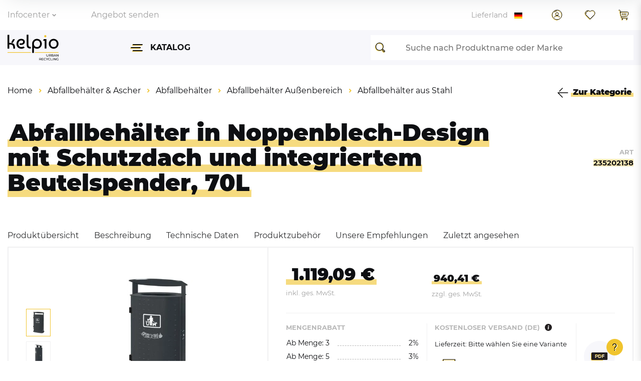

--- FILE ---
content_type: text/html; charset=UTF-8
request_url: https://www.kelpio.de/stand-abfallbehaelter-ca-70-l-in-noppenblech-design-zum-einbetonieren/a-235202138/
body_size: 335012
content:







<!DOCTYPE html>

<html lang="de" data-framework="vue" prefix="og: http://ogp.me/ns#" class="icons-loading">

<head>
    <script type="text/javascript">
    (function() {
        var _availableConsents = {"necessary.consent":[true,[],null],"necessary.session":[true,[],null],"necessary.csrf":[true,["XSRF-TOKEN"],null],"necessary.shopbooster_cookie":[true,["plenty_cache"],null],"media.reCaptcha":[true,[],false],"paypal.paypal-cookies":[false,["X-PP-SILOVER","X-PP-L7","tsrc","paypalplus_session_v2"],true],"convenience.languageDetection":[null,[],null]};
        var _allowedCookies = ["plenty_cache","XSRF-TOKEN","plenty-shop-cookie","PluginSetPreview","SID_PLENTY_ADMIN_29156","PreviewCookie"] || [];

        window.ConsentManager = (function() {
            var _consents = (function() {
                var _rawCookie = document.cookie.split(";").filter(function (cookie) {
                    return cookie.trim().indexOf("plenty-shop-cookie=") === 0;
                })[0];

                if (!!_rawCookie) {
                    try {
                        _rawCookie = decodeURIComponent(_rawCookie);
                    } catch (e) {
                        document.cookie = "plenty-shop-cookie= ; expires = Thu, 01 Jan 1970 00:00:00 GMT"
                        return null;
                    }

                    try {
                        return JSON.parse(
                            _rawCookie.trim().substr("plenty-shop-cookie=".length)
                        );
                    } catch (e) {
                        return null;
                    }
                }
                return null;
            })();

            Object.keys(_consents || {}).forEach(function(group) {
                if(typeof _consents[group] === 'object' && _consents[group] !== null)
                {
                    Object.keys(_consents[group] || {}).forEach(function(key) {
                        var groupKey = group + "." + key;
                        if(_consents[group][key] && _availableConsents[groupKey] && _availableConsents[groupKey][1].length) {
                            Array.prototype.push.apply(_allowedCookies, _availableConsents[groupKey][1]);
                        }
                    });
                }
            });

            if(!_consents) {
                Object.keys(_availableConsents || {})
                    .forEach(function(groupKey) {
                        if(_availableConsents[groupKey] && ( _availableConsents[groupKey][0] || _availableConsents[groupKey][2] )) {
                            Array.prototype.push.apply(_allowedCookies, _availableConsents[groupKey][1]);
                        }
                    });
            }

            var _setResponse = function(key, response) {
                _consents = _consents || {};
                if(typeof key === "object" && typeof response === "undefined") {
                    _consents = key;
                    document.dispatchEvent(new CustomEvent("consent-change", {
                        detail: {key: null, value: null, data: key}
                    }));
                    _enableScriptsOnConsent();
                } else {
                    var groupKey = key.split(".")[0];
                    var consentKey = key.split(".")[1];
                    _consents[groupKey] = _consents[groupKey] || {};
                    if(consentKey === "*") {
                        Object.keys(_availableConsents).forEach(function(aKey) {
                            if(aKey.split(".")[0] === groupKey) {
                                _consents[groupKey][aKey.split(".")[1]] = response;
                            }
                        });
                    } else {
                        _consents[groupKey][consentKey] = response;
                    }
                    document.dispatchEvent(new CustomEvent("consent-change", {
                        detail: {key: key, value: response, data: _consents}
                    }));
                    _enableScriptsOnConsent();
                }
                if(!_consents.hasOwnProperty('_id')) {
                    _consents['_id'] = "db33f57747a5330dd268ec258e23620b76cde3ed";
                }

                Object.keys(_availableConsents).forEach(function(key) {
                    if((_availableConsents[key][1] || []).length > 0) {
                        if(_isConsented(key)) {
                            _availableConsents[key][1].forEach(function(cookie) {
                                if(_allowedCookies.indexOf(cookie) < 0) _allowedCookies.push(cookie);
                            });
                        } else {
                            _allowedCookies = _allowedCookies.filter(function(cookie) {
                                return _availableConsents[key][1].indexOf(cookie) < 0;
                            });
                        }
                    }
                });

                document.cookie = "plenty-shop-cookie=" + JSON.stringify(_consents) + "; path=/; secure";
            };
            var _hasResponse = function() {
                return _consents !== null;
            };

            var _expireDate = function() {
                var expireSeconds = 0;
                                const date = new Date();
                date.setSeconds(date.getSeconds() + expireSeconds);
                const offset = date.getTimezoneOffset() / 60;
                date.setHours(date.getHours() - offset)
                return date.toUTCString();
            }
            var _isConsented = function(key) {
                var groupKey = key.split(".")[0];
                var consentKey = key.split(".")[1];

                if (consentKey === "*") {
                    return Object.keys(_availableConsents).some(function (aKey) {
                        var aGroupKey = aKey.split(".")[0];
                        return aGroupKey === groupKey && _isConsented(aKey);
                    });
                } else {
                    if(!_hasResponse()) {
                        return _availableConsents[key][0] || _availableConsents[key][2];
                    }

                    if(_consents.hasOwnProperty(groupKey) && _consents[groupKey].hasOwnProperty(consentKey))
                    {
                        return !!_consents[groupKey][consentKey];
                    }
                    else {
                        if(!!_availableConsents[key])
                        {
                            return _availableConsents[key][0];
                        }

                        console.warn("Cookie has been blocked due to not being registered: " + key);
                        return false;
                    }
                }
            };
            var _getConsents = function() {
                var _result = {};
                Object.keys(_availableConsents).forEach(function(key) {
                    var groupKey = key.split(".")[0];
                    var consentKey = key.split(".")[1];
                    _result[groupKey] = _result[groupKey] || {};
                    if(consentKey !== "*") {
                        _result[groupKey][consentKey] = _isConsented(key);
                    }
                });
                return _result;
            };
            var _isNecessary = function(key) {
                return _availableConsents.hasOwnProperty(key) && _availableConsents[key][0];
            };
            var _enableScriptsOnConsent = function() {
                var elementsToEnable = document.querySelectorAll("script[data-cookie-consent]");
                Array.prototype.slice.call(elementsToEnable).forEach(function(el) {
                    if(el.dataset && el.dataset.cookieConsent && el.type !== "application/javascript") {
                        var newScript = document.createElement("script");
                        if(el.src) {
                            newScript.src = el.src;
                        } else {
                            newScript.textContent = el.textContent;
                        }
                        el.parentNode.replaceChild(newScript, el);
                    }
                });
            };
            window.addEventListener("load", _enableScriptsOnConsent);
            
            return {
                setResponse: _setResponse,
                hasResponse: _hasResponse,
                isConsented: _isConsented,
                getConsents: _getConsents,
                isNecessary: _isNecessary
            };
        })();
    })();
</script>


    
<meta charset="utf-8">
<meta http-equiv="X-UA-Compatible" content="IE=edge">
<meta name="viewport" content="width=device-width, initial-scale=1">
<meta name="generator" content="plentymarkets" />

<script>window.dataLayer = window.dataLayer || [];</script>

    
<script>
    window.dataLayer.push({
        'contentGroup': 'ecommerce'
    })
</script>



    
<link rel="icon" type="img/ico" href="https://cdn02.plentymarkets.com/3d3l4j96f8gn/frontend/favocon-kelpio.png">

<!-- Preconnect to CDN for faster image loading (LCP optimization) -->
<link rel="preconnect" href="https://cdn02.plentymarkets.com" crossorigin>


    <link rel="canonical" href="https://www.kelpio.de/stand-abfallbehaelter-ca-70-l-in-noppenblech-design-zum-einbetonieren/a-235202138/">

            <link rel="alternate" hreflang="x-default" href="https://www.kelpio.de/stand-abfallbehaelter-ca-70-l-in-noppenblech-design-zum-einbetonieren/a-235202138/"/>
            <link rel="alternate" hreflang="de" href="https://www.kelpio.de/stand-abfallbehaelter-ca-70-l-in-noppenblech-design-zum-einbetonieren/a-235202138/"/>
    


    
<link rel="preload" as="style" href="https://cdn02.plentymarkets.com/3d3l4j96f8gn/plugin/47/abfallbehaelterxxl/css/ceres-base.min.css?v=62c3e6b44e20010b1fef8c3ac259226fd1bcdb27">
    <link rel="stylesheet" href="https://cdn02.plentymarkets.com/3d3l4j96f8gn/plugin/47/abfallbehaelterxxl/css/ceres-base.min.css?v=62c3e6b44e20010b1fef8c3ac259226fd1bcdb27">


<script type="application/javascript">
    /*! loadCSS. [c]2017 Filament Group, Inc. MIT License */
    /* This file is meant as a standalone workflow for
    - testing support for link[rel=preload]
    - enabling async CSS loading in browsers that do not support rel=preload
    - applying rel preload css once loaded, whether supported or not.
    */
    (function( w ){
        "use strict";
        // rel=preload support test
        if( !w.loadCSS ){
            w.loadCSS = function(){};
        }
        // define on the loadCSS obj
        var rp = loadCSS.relpreload = {};
        // rel=preload feature support test
        // runs once and returns a function for compat purposes
        rp.support = (function(){
            var ret;
            try {
                ret = w.document.createElement( "link" ).relList.supports( "preload" );
            } catch (e) {
                ret = false;
            }
            return function(){
                return ret;
            };
        })();

        // if preload isn't supported, get an asynchronous load by using a non-matching media attribute
        // then change that media back to its intended value on load
        rp.bindMediaToggle = function( link ){
            // remember existing media attr for ultimate state, or default to 'all'
            var finalMedia = link.media || "all";

            function enableStylesheet(){
                // unbind listeners
                if( link.addEventListener ){
                    link.removeEventListener( "load", enableStylesheet );
                } else if( link.attachEvent ){
                    link.detachEvent( "onload", enableStylesheet );
                }
                link.setAttribute( "onload", null );
                link.media = finalMedia;
            }

            // bind load handlers to enable media
            if( link.addEventListener ){
                link.addEventListener( "load", enableStylesheet );
            } else if( link.attachEvent ){
                link.attachEvent( "onload", enableStylesheet );
            }

            // Set rel and non-applicable media type to start an async request
            // note: timeout allows this to happen async to let rendering continue in IE
            setTimeout(function(){
                link.rel = "stylesheet";
                link.media = "only x";
            });
            // also enable media after 3 seconds,
            // which will catch very old browsers (android 2.x, old firefox) that don't support onload on link
            setTimeout( enableStylesheet, 3000 );
        };

        // loop through link elements in DOM
        rp.poly = function(){
            // double check this to prevent external calls from running
            if( rp.support() ){
                return;
            }
            var links = w.document.getElementsByTagName( "link" );
            for( var i = 0; i < links.length; i++ ){
                var link = links[ i ];
                // qualify links to those with rel=preload and as=style attrs
                if( link.rel === "preload" && link.getAttribute( "as" ) === "style" && !link.getAttribute( "data-loadcss" ) ){
                    // prevent rerunning on link
                    link.setAttribute( "data-loadcss", true );
                    // bind listeners to toggle media back
                    rp.bindMediaToggle( link );
                }
            }
        };

        // if unsupported, run the polyfill
        if( !rp.support() ){
            // run once at least
            rp.poly();

            // rerun poly on an interval until onload
            var run = w.setInterval( rp.poly, 500 );
            if( w.addEventListener ){
                w.addEventListener( "load", function(){
                    rp.poly();
                    w.clearInterval( run );
                } );
            } else if( w.attachEvent ){
                w.attachEvent( "onload", function(){
                    rp.poly();
                    w.clearInterval( run );
                } );
            }
        }


        // commonjs
        if( typeof exports !== "undefined" ){
            exports.loadCSS = loadCSS;
        }
        else {
            w.loadCSS = loadCSS;
        }
    }( typeof global !== "undefined" ? global : this ) );

    (function() {
        var checkIconFont = function() {
            if(!document.fonts || document.fonts.check("1em FontAwesome")) {
                document.documentElement.classList.remove('icons-loading');
            }
        };

        if(document.fonts) {
            document.fonts.addEventListener("loadingdone", checkIconFont);
            window.addEventListener("load", checkIconFont);
        }
        checkIconFont();
    })();
</script>
                    

<!-- Extend the existing style with a template -->
                    



<script type="text/javascript">
    // create dataLayer
    window.dataLayer = window.dataLayer || [];
    function gtag() {
        dataLayer.push(arguments);
    }

    // set „denied" as default for both ad and analytics storage,
    gtag("consent", "default", {
        ad_storage: "denied",
        analytics_storage: "denied",
        wait_for_update: 2000, // milliseconds to wait for update
        ad_user_data: 'denied',
        ad_personalization: 'denied'
    });

    // Enable ads data redaction by default [optional]
    gtag("set", "ads_data_redaction", true);
</script>

<script type="text/javascript">
    // Google Tag Manager
    (function(w, d, s, l, i) {
        w[l] = w[l] || [];
        w[l].push({
            'gtm.start': new Date().getTime(),
            event: 'gtm.js'
        });
        var f = d.getElementsByTagName(s)[0],
            j = d.createElement(s),
            dl = l != 'dataLayer' ? '&l=' + l : '';
        j.async = true;
        j.src =
            'https://www.googletagmanager.com/gtm.js?id=' + i + dl;
        f.parentNode.insertBefore(j, f);
    })(window, document, 'script', 'dataLayer', 'GTM-KNT4XX4');
</script>

<meta name="p:domain_verify" content="dc09eed2933f92517576a308136f87c8"/>

    
        

    
    
    
    
    
    

                    


<meta name="robots" content="ALL">
    <meta name="description" content="▷ Abfallbehälter in Noppenblech-Design mit Schutzdach und integriertem Beutelspender ✓ Große Auswahl ✓ Hochwertige Qualität ✓ Faire Preise ✆ Persönliche Beratung. Jetzt online bestellen!">
<meta property="og:title" content="Abfallbehälter in Noppenblech-Design mit Schutzdach und integriertem Beutelspender, 70L | KELPIO"/>
<meta property="og:type" content="article"/>
<meta property="og:url" content="https://www.kelpio.de/stand-abfallbehaelter-ca-70-l-in-noppenblech-design-zum-einbetonieren/a-235202138/"/>
<meta property="og:image" content="https://cdn02.plentymarkets.com/3d3l4j96f8gn/item/images/235202138/full/Abfallbehaelter-in-Noppenblech-Design-mit-Schutzdach-ca--70-L-235202138_2.jpg"/>
<meta property="thumbnail" content="https://cdn02.plentymarkets.com/3d3l4j96f8gn/item/images/235202138/full/Abfallbehaelter-in-Noppenblech-Design-mit-Schutzdach-ca--70-L-235202138_2.jpg"/>

<script type="application/ld+json">
            {
            "@context"      : "http://schema.org/",
            "@type"         : "Product",
            "@id"           : "25995",
            "name"          : "Abfallbehälter in Noppenblech-Design mit Schutzdach und integriertem Beutelspender, 70L",
            "category"      : "Abfallbehälter aus Stahl",
            "releaseDate"   : "",
            "image"         : [
                                    "https://cdn02.plentymarkets.com/3d3l4j96f8gn/item/images/235202138/full/Abfallbehaelter-in-Noppenblech-Design-mit-Schutzdach-ca--70-L-235202138_2.jpg",                                    "https://cdn02.plentymarkets.com/3d3l4j96f8gn/item/images/235202138/full/Abfallbehaelter-in-Noppenblech-Design-mit-Schutzdach-ca--70-L-235202138_6.jpg",                                    "https://cdn02.plentymarkets.com/3d3l4j96f8gn/item/images/235202138/full/Abfallbehaelter-in-Noppenblech-Design-mit-Schutzdach-ca--70-L-235202138_5.jpg",                                    "https://cdn02.plentymarkets.com/3d3l4j96f8gn/item/images/235202138/full/Abfallbehaelter-in-Noppenblech-Design-mit-Schutzdach-ca--70-L-235202138_3.jpg",                                    "https://cdn02.plentymarkets.com/3d3l4j96f8gn/item/images/235202138/full/Abfallbehaelter-in-Noppenblech-Design-mit-Schutzdach-ca--70-L-235202138_4.jpg",                                    "https://cdn02.plentymarkets.com/3d3l4j96f8gn/item/images/235202138/full/Abfallbehaelter-in-Noppenblech-Design-mit-Schutzdach-ca--70-L-235202138_1.jpg",                                    "https://cdn02.plentymarkets.com/3d3l4j96f8gn/item/images/235202138/full/Abfallbehaelter-in-Noppenblech-Design-mit-Schutzdach-ca--70-L-235202138.jpg",                                    "https://cdn02.plentymarkets.com/3d3l4j96f8gn/item/images/235202138/full/Abfallbehaelter-in-Noppenblech-Design-mit-Schutzdach-ca--70-L-235202138_13.jpg",                                    "https://cdn02.plentymarkets.com/3d3l4j96f8gn/item/images/235202138/full/Abfallbehaelter-in-Noppenblech-Design-mit-Schutzdach-ca--70-L-235202138_12.jpg",                                    "https://cdn02.plentymarkets.com/3d3l4j96f8gn/item/images/235202138/full/Abfallbehaelter-in-Noppenblech-Design-mit-Schutzdach-ca--70-L-235202138_10.jpg",                                    "https://cdn02.plentymarkets.com/3d3l4j96f8gn/item/images/235202138/full/Abfallbehaelter-in-Noppenblech-Design-mit-Schutzdach-ca--70-L-235202138_11.jpg",                                    "https://cdn02.plentymarkets.com/3d3l4j96f8gn/item/images/235202138/full/Abfallbehaelter-in-Noppenblech-Design-mit-Schutzdach-ca--70-L-235202138_8.jpg",                                    "https://cdn02.plentymarkets.com/3d3l4j96f8gn/item/images/235202138/full/Abfallbehaelter-in-Noppenblech-Design-mit-Schutzdach-ca--70-L-235202138_9.jpg",                                    "https://cdn02.plentymarkets.com/3d3l4j96f8gn/item/images/235202138/full/Abfallbehaelter-in-Noppenblech-Design-mit-Schutzdach-ca--70-L-235202138_7.jpg",                                    "https://cdn02.plentymarkets.com/3d3l4j96f8gn/item/images/235202138/full/Abfallbehaelter-in-Noppenblech-Design-mit-Schutzdach-und-integriertem-Beutelspender-ca--70L-235202138.jpg",                                    "https://cdn02.plentymarkets.com/3d3l4j96f8gn/item/images/235202138/full/Abfallbehaelter-in-Noppenblech-Design-mit-Schutzdach-und-integriertem-Beutelspender-ca--70L-235202138_1.jpg"                            ],
            "identifier"    : "25995",
            "description"   : "Unsere Stand-Abfallbehälter leisten einen wichtigen Beitrag für die Sauberkeit im öffentlichen Raum. Die hochentwickelten Produkte vereinen schlichte Eleganz mit verlässlicher Funktion. Dank des integrierten Beutelspenders müssen keine separaten Spender aufgestellt werden, sondern Hundebesitzer finden alles an einem Ort. Dies sorgt für eine bessere Akzeptanz der Hundekotentsorgung und ist für die Kommunen zudem kostengünstiger! &amp;nbsp;Das Wichtigste im Überblick sehr stabiler Stand-Abfallbehälter in ansprechendem Noppenblech-Design feuerverzinkt bzw. feuerverzinkt und zusätzlich pulverbeschichtet mit Bodenplatte zum Aufschrauben bzw. mit Ständer zum Einbetonieren vandalismushemmend Beutelspender in Tür integriert, Füllvolumen: 250 Stück Einwurföffnung 330 x 156 mm Dreikantschloss geschützt im Ständer integriert Tür wird nach vorn geschwenkt stabile Guss-Scharniere halten die Tür am Behälter ergonomische Entnahme des Einsatzbehälters Zubehör:&amp;nbsp;Kunststoff-Blockrandbeutel für Beutelspender zusätzlich in unserem Shop bestellbar WICHTIG! Für die Befestigung dieses Produkts wird zusätzliches Zubehör benötigt - der Sechskantschrauben-Montagesatz. Dieser Satz ist unter Zubehör verlinkt.&amp;nbsp; &amp;nbsp;Lieferumfang Einsatzbehälter mit 2 Fallgriffen Metall-Dreikantschlüssel DK8 Aufkleber „Saubermännchen“ Die Kunststoffbeutel&amp;nbsp;sind nicht im Lieferumfang enthalten.",
            "disambiguatingDescription" : "",
            "manufacturer"  : {
            "@type"         : "Organization",
            "name"          : "RENNER"
            },
            "offers": {
            "@type"         : "Offer",
            "priceCurrency" : "EUR",
            "price"         : "1119.09",
                        "availability"  : "",
            "itemCondition" : "Neu",
            "serialNumber"  : "RR-7092-84PB 7016"
            },
            "depth": {
            "@type"         : "QuantitativeValue",
            "value"         : "475"
            },
            "width": {
            "@type"         : "QuantitativeValue",
            "value"         : "340"
            },
            "height": {
            "@type"         : "QuantitativeValue",
            "value"         : "1000"
            },
            "weight": {
            "@type"         : "QuantitativeValue",
            "value"         : "55000"
            }
            }
        </script>

<title>Abfallbehälter in Noppenblech-Design mit Schutzdach und integriertem Beutelspender, 70L | KELPIO</title>


                        <link rel="preload" as="image" href="https://cdn02.plentymarkets.com/3d3l4j96f8gn/item/images/235202138/middle/Abfallbehaelter-in-Noppenblech-Design-mit-Schutzdach-ca--70-L-235202138_2.jpg" fetchpriority="high">
    
    <script>
        window.dataLayer = window.dataLayer || [];
        dataLayer.push({
            'event':'ecom.product',
            'ecomm_pagetype': 'product',
            'ecomm_prodid': '235202138', //
            'ecomm_totalvalue': 1119.09, //the actual price of all goods, including discounts.
            'ecommerce': {
                'detail': {
                    'actionField': {'list': ''},
                    'products': [{
                        'name': 'Abfallbehälter in Noppenblech-Design mit Schutzdach und integriertem Beutelspender, 70L', // Name or ID is required.
                        'id': '235202138', //
                        'price': "1119.09",
                        'brand': 'RENNER',
                        'category': 'Abfallbehälter aus Stahl',
                        'variant': 'RR-7092-84PB 7016'
                    }]
                }
            }
        });
    </script>



                <style>.single-information-widget__fax{display: none;}
@media (min-width: 1200px) {
    .single-sub-nav-widget__item {
       margin-right: 30px !important;
    }
}

textarea.offer__input.offer-text-area {
    min-height: 350px;
}</style>
                                    <style>
    #paypal_loading_screen {
        display: none;
        position: fixed;
        z-index: 2147483640;
        top: 0;
        left: 0;
        width: 100%;
        height: 100%;
        overflow: hidden;

        transform: translate3d(0, 0, 0);

        background-color: black;
        background-color: rgba(0, 0, 0, 0.8);
        background: radial-gradient(ellipse closest-corner, rgba(0,0,0,0.6) 1%, rgba(0,0,0,0.8) 100%);

        color: #fff;
    }

    #paypal_loading_screen .paypal-checkout-modal {
        font-family: "HelveticaNeue", "HelveticaNeue-Light", "Helvetica Neue Light", helvetica, arial, sans-serif;
        font-size: 14px;
        text-align: center;

        box-sizing: border-box;
        max-width: 350px;
        top: 50%;
        left: 50%;
        position: absolute;
        transform: translateX(-50%) translateY(-50%);
        cursor: pointer;
        text-align: center;
    }

    #paypal_loading_screen.paypal-overlay-loading .paypal-checkout-message, #paypal_loading_screen.paypal-overlay-loading .paypal-checkout-continue {
        display: none;
    }

    .paypal-checkout-loader {
        display: none;
    }

    #paypal_loading_screen.paypal-overlay-loading .paypal-checkout-loader {
        display: block;
    }

    #paypal_loading_screen .paypal-checkout-modal .paypal-checkout-logo {
        cursor: pointer;
        margin-bottom: 30px;
        display: inline-block;
    }

    #paypal_loading_screen .paypal-checkout-modal .paypal-checkout-logo img {
        height: 36px;
    }

    #paypal_loading_screen .paypal-checkout-modal .paypal-checkout-logo img.paypal-checkout-logo-pp {
        margin-right: 10px;
    }

    #paypal_loading_screen .paypal-checkout-modal .paypal-checkout-message {
        font-size: 15px;
        line-height: 1.5;
        padding: 10px 0;
    }

    #paypal_loading_screen.paypal-overlay-context-iframe .paypal-checkout-message, #paypal_loading_screen.paypal-overlay-context-iframe .paypal-checkout-continue {
        display: none;
    }

    .paypal-spinner {
        height: 30px;
        width: 30px;
        display: inline-block;
        box-sizing: content-box;
        opacity: 1;
        filter: alpha(opacity=100);
        animation: rotation .7s infinite linear;
        border-left: 8px solid rgba(0, 0, 0, .2);
        border-right: 8px solid rgba(0, 0, 0, .2);
        border-bottom: 8px solid rgba(0, 0, 0, .2);
        border-top: 8px solid #fff;
        border-radius: 100%
    }

    .paypalSmartButtons div {
        margin-left: 10px;
        margin-right: 10px;
    }
</style>    
                                    
    
    <meta name="google-site-verification" content="jpyh_Li-1gKN9pAJQ_aTJASurtEKQSZLqWwu5Pbh5Ns"/>
</head>

<body class="page-singleitem item-235202138 variation-25995">

<input type="hidden" value="Ver 1.0.14"/>

<!-- Google Tag Manager (noscript) -->
<noscript>
    <iframe src="https://www.googletagmanager.com/ns.html?id=GTM-KNT4XX4"
            height="0" width="0" style="display:none;visibility:hidden"></iframe>
</noscript>
<!-- End Google Tag Manager (noscript) -->

                    

<script>
    if ('ontouchstart' in document.documentElement) {
        document.body.classList.add("touch");
    } else {
        document.body.classList.add("no-touch");
    }
</script>


<div id="vue-app">
    
    <div class="wrapper wrapper-top">
        <!-- messages -->
        <notifications template="#vue-notifications"
                       :initial-notifications="{&quot;error&quot;:null,&quot;warn&quot;:null,&quot;info&quot;:null,&quot;success&quot;:null,&quot;log&quot;:null}"></notifications>
    </div>

    <div class="wrapper wrapper-left">
        <!-- filters -->
    </div>

    <div class="wrapper wrapper-main ">

        <noscript>
            <div class="noscriptmsg">
                Sie haben zur Zeit JavaScript deaktiviert - aktivieren Sie dies in den Einstellungen Ihres Browsers oder benutzen Sie einen anderen Browser.
            </div>
        </noscript>

        

    <header id="page-header">
        <div class="container-max">
            <div class="row">
                <div id="page-header-parent" class="col-12" data-header-offset>
                    <!-- 4343 -->
 




<div class="dia-header header-fw unfixed">
        <div class="dia-shop-nav">
        <div class="dia-shop-nav__container">
            <div class="dia-shop-nav__row">
                <div class="dia-shop-nav__item dia-shop-nav__item--sec-nav">
                    <div class="head-sec-nav">
                                                    <div class="head-sec-nav__item head-sec-nav__item--buy">
                                <a href="" title="Infocenter"
                                   class="head-sec-nav__headline head-sec-nav__headline--buy">
                                    Infocenter
                                    <svg width="8" height="6" viewBox="0 0 8 6" fill="none"
                                         xmlns="http://www.w3.org/2000/svg">
                                        <path d="M3.61539 5.43617L0.620078 2.44086C0.345391 2.16617 0.345391 1.7168 0.620078 1.44242L0.870078 1.19211C1.14414 0.917734 1.59383 0.917734 1.8682 1.19211L4.15414 3.47805L6.44039 1.19211C6.71477 0.917734 7.16445 0.917734 7.43852 1.19211L7.68852 1.44242C7.9632 1.7168 7.9632 2.16617 7.68852 2.44086L4.69258 5.43617C4.54539 5.58367 4.34758 5.6493 4.15414 5.63836C3.9607 5.6493 3.7632 5.58367 3.61539 5.43617Z"
                                              fill="#A0A0A0"/>
                                    </svg>
                                </a>
                                <div class="head-sec-nav__list-container">
                                    <ul class="head-sec-nav__list head-sec-nav__headline--project">
                                                                                                                                
                                            <li class="head-sec-nav__list-item"><a class="head-sec-nav__link"
                                                                                   href="/zahlungsarten/"
                                                                                   title="Zahlungsarten">Zahlungsarten</a>
                                            </li>
                                                                                                                                
                                            <li class="head-sec-nav__list-item"><a class="head-sec-nav__link"
                                                                                   href="/lieferinformationen/"
                                                                                   title="Lieferinformationen">Lieferinformationen</a>
                                            </li>
                                                                            </ul>
                                </div>
                            </div>
                        

                                                <div class="head-sec-nav__item">
                            <div class="head-sec-nav__headline" data-toggle="modal"
                                 data-target="#offer">Angebot senden</div>
                        </div>
                    </div>
                </div>
                <div class="dia-shop-nav__item dia-shop-nav__item--nav-prev">
                    <button v-open-mobile-navigation class="dia-shop-nav__toggle" type="button">
                        <svg width="25" height="15" viewBox="0 0 25 15" fill="none" xmlns="http://www.w3.org/2000/svg">
                            <rect x="3.80859" y="1" width="20" height="2" rx="1" fill="#F0C42E"/>
                            <rect y="7" width="20" height="2" rx="1" fill="#F0C42E"/>
                            <rect x="3.80859" y="13" width="20" height="2" rx="1" fill="#F0C42E"/>
                            <rect x="4.99902" width="20" height="2" rx="1" fill="#0E0F12"/>
                            <rect x="1.19043" y="6" width="20" height="2" rx="1" fill="#0E0F12"/>
                            <rect x="4.99902" y="12" width="20" height="2" rx="1" fill="#0E0F12"/>
                        </svg>
                        <span class="dia-shop-nav__nav-prev-text">Katalog</span>
                    </button>
                    <nav class="navbar megamenu">
                        <ul class="mainmenu">
                                        
    <li class="mainmenu__item">
        <a class="mainmenu__link mainmenu__link--has-child" href="#" title="Katalog">

            <svg width="25" height="15" viewBox="0 0 25 15" fill="none" xmlns="http://www.w3.org/2000/svg">
                <rect x="3.80859" y="1" width="20" height="2" rx="1" fill="#F0C42E"/>
                <rect y="7" width="20" height="2" rx="1" fill="#F0C42E"/>
                <rect x="3.80859" y="13" width="20" height="2" rx="1" fill="#F0C42E"/>
                <rect x="4.99902" width="20" height="2" rx="1" fill="#0E0F12"/>
                <rect x="1.19043" y="6" width="20" height="2" rx="1" fill="#0E0F12"/>
                <rect x="4.99902" y="12" width="20" height="2" rx="1" fill="#0E0F12"/>
            </svg>
            <span class="dia-shop-nav__nav-prev-text">Katalog</span>
        </a>

        <div class="mainmenu__megamenu">
            <div class="mainmenu__left">
                <ul class="mainmenu__first-level">
                    
                                                                                                                                                                                                                                                                                                                                                                                                                                                                                                                                                                                                                                                                        
                            <li class="mainmenu__first-level-item">

                                    <a class="mainmenu__first-level-link" data-id="421" href="/abfallbehaelter-und-ascher/ " title="Abfallbehälter &amp; Ascher">
                                        <svg style="margin-right: 15px" width="40" height="40"><use xlink:href="#mainmenu__first-level-icon--421" xmlns:xlink="http://www.w3.org/1999/xlink"></use></svg><div class="mainmenu__first-level-title"><span>Abfallbehälter &amp; Ascher</span></div>
                                        <svg class="mainmenu__first-level-item-arrow" width="6" height="8" viewBox="0 0 6 8" fill="none" xmlns="http://www.w3.org/2000/svg">
                                            <path d="M5.43617 4.38461L2.44086 7.37992C2.16617 7.65461 1.7168 7.65461 1.44242 7.37992L1.19211 7.12992C0.917734 6.85586 0.917734 6.40617 1.19211 6.1318L3.47805 3.84586L1.19211 1.55961C0.917734 1.28523 0.917734 0.835547 1.19211 0.561485L1.44242 0.311484C1.7168 0.036797 2.16617 0.036797 2.44086 0.311484L5.43617 3.30742C5.58367 3.45461 5.6493 3.65242 5.63836 3.84586C5.6493 4.0393 5.58367 4.2368 5.43617 4.38461Z" fill="#0E0F12"/>
                                        </svg>
                                    </a>


                                                                    <div class="mainmenu__right">
                                        <div class="mainmenu__right-inner">
                                            <div class="mainmenu__second-level-headline">
                                                <span>
                                                    <a href="/abfallbehaelter-und-ascher/" data-id="421" title="Abfallbehälter &amp; Ascher">Abfallbehälter &amp; Ascher</a></span>
                                            </div>
                                            <ul class="mainmenu__second-level">
                                                                                                                                                            <li class="mainmenu__second-level-item">
                                                            <a class="mainmenu__second-level-link" data-id="669" href="/abfallbehaelter-und-ascher/abfallbehaelter/">Abfallbehälter</a>

                                                                                                                            <ul class="mainmenu__third-level">
                                                                                                                                                                                                                        <li class="mainmenu__third-level-item"><a class="mainmenu__third-level-link" data-id="441" href="/abfallbehaelter-und-ascher/abfallbehaelter/aussenbereich/" title="">Abfallbehälter Außenbereich</a></li>
                                                                                                                                                                                                                                                                                                <li class="mainmenu__third-level-item"><a class="mainmenu__third-level-link" data-id="442" href="/abfallbehaelter-und-ascher/abfallbehaelter/innenbereich/" title="">Abfallbehälter Innenbereich</a></li>
                                                                                                                                                                                                                                                                                                <li class="mainmenu__third-level-item"><a class="mainmenu__third-level-link" data-id="450" href="/abfallbehaelter-und-ascher/abfallbehaelter/abfallkoerbe-drahtkoerbe/" title="">Abfallkörbe &amp; Drahtkörbe </a></li>
                                                                                                                                                                                                                                                                                                <li class="mainmenu__third-level-item"><a class="mainmenu__third-level-link" data-id="435" href="/abfallbehaelter-und-ascher/abfallbehaelter/wandabfallbehaelter/" title="">Wandabfallbehälter</a></li>
                                                                                                                                                                                                                                                                                                <li class="mainmenu__third-level-item"><a class="mainmenu__third-level-link" data-id="432" href="/abfallbehaelter-und-ascher/abfallbehaelter/abfallbehaelter-aus-kunststoff/" title="">Abfallbehälter aus Kunststoff</a></li>
                                                                                                                                                                                                                                                                                                <li class="mainmenu__third-level-item"><a class="mainmenu__third-level-link" data-id="445" href="/abfallbehaelter-und-ascher/abfallbehaelter/abfallwagen/" title="">Abfallwagen</a></li>
                                                                                                                                                                                                            </ul>
                                                                                                                    </li>
                                                                                                                                                                                                                <li class="mainmenu__second-level-item">
                                                            <a class="mainmenu__second-level-link" data-id="427" href="/abfallbehaelter-und-ascher/aschenbecher-fuer-draussen/">Aschenbecher</a>

                                                                                                                            <ul class="mainmenu__third-level">
                                                                                                                                                                                                                        <li class="mainmenu__third-level-item"><a class="mainmenu__third-level-link" data-id="436" href="/abfallbehaelter-und-ascher/aschenbecher-fuer-draussen/standaschenbecher/" title="">Standaschenbecher</a></li>
                                                                                                                                                                                                                                                                                                <li class="mainmenu__third-level-item"><a class="mainmenu__third-level-link" data-id="437" href="/abfallbehaelter-und-ascher/aschenbecher-fuer-draussen/wandaschenbecher/" title="">Wandaschenbecher</a></li>
                                                                                                                                                                                                                                                                                                <li class="mainmenu__third-level-item"><a class="mainmenu__third-level-link" data-id="439" href="/abfallbehaelter-und-ascher/aschenbecher-fuer-draussen/kombiascher/" title="">Kombiascher</a></li>
                                                                                                                                                                                                                                                                                                <li class="mainmenu__third-level-item"><a class="mainmenu__third-level-link" data-id="438" href="/abfallbehaelter-und-ascher/aschenbecher-fuer-draussen/standaschenbecher-aus-edelstahl/" title="">Aschenbecher aus Edelstahl</a></li>
                                                                                                                                                                                                                                                                                                <li class="mainmenu__third-level-item"><a class="mainmenu__third-level-link" data-id="591" href="/abfallbehaelter-und-ascher/aschenbecher-fuer-draussen/tischascher/" title="">Tischascher</a></li>
                                                                                                                                                                                                                                                                                                <li class="mainmenu__third-level-item"><a class="mainmenu__third-level-link" data-id="449" href="/abfallbehaelter-und-ascher/aschenbecher-fuer-draussen/zubehoer/" title="">Zubehör</a></li>
                                                                                                                                                                                                            </ul>
                                                                                                                    </li>
                                                                                                                                                                                                                <li class="mainmenu__second-level-item">
                                                            <a class="mainmenu__second-level-link" data-id="451" href="/abfallbehaelter-und-ascher/abfalltrennsysteme-wertstoffsammler/">Abfalltrennsysteme, Wertstoffsammler</a>

                                                                                                                            <ul class="mainmenu__third-level">
                                                                                                                                                                                                                        <li class="mainmenu__third-level-item"><a class="mainmenu__third-level-link" data-id="600" href="/abfallbehaelter-und-ascher/abfalltrennsysteme-wertstoffsammler/aussenbereich/" title="">Außenbereich</a></li>
                                                                                                                                                                                                                                                                                                <li class="mainmenu__third-level-item"><a class="mainmenu__third-level-link" data-id="601" href="/abfallbehaelter-und-ascher/abfalltrennsysteme-wertstoffsammler/innenbereich/" title="">Innenbereich</a></li>
                                                                                                                                                                                                                                                                                                <li class="mainmenu__third-level-item"><a class="mainmenu__third-level-link" data-id="583" href="/abfallbehaelter-und-ascher/abfalltrennsysteme-wertstoffsammler/feuerfest-selbstloeschend/" title="">Feuerfest / Selbstlöschend</a></li>
                                                                                                                                                                                                                                                                                                <li class="mainmenu__third-level-item"><a class="mainmenu__third-level-link" data-id="604" href="/abfallbehaelter-und-ascher/abfalltrennsysteme-wertstoffsammler/wertstoffsammelstationen/" title="">Wertstoffsammelstationen</a></li>
                                                                                                                                                                                                                                                                                                <li class="mainmenu__third-level-item"><a class="mainmenu__third-level-link" data-id="605" href="/abfallbehaelter-und-ascher/abfalltrennsysteme-wertstoffsammler/einzelbehaelter/" title="">Einzelbehälter</a></li>
                                                                                                                                                                                                                                                                                                <li class="mainmenu__third-level-item"><a class="mainmenu__third-level-link" data-id="603" href="/abfallbehaelter-und-ascher/abfalltrennsysteme-wertstoffsammler/wertstoffsammler-aus-edelstahl/" title="">Wertstoffsammler aus Edelstahl</a></li>
                                                                                                                                                                                                            </ul>
                                                                                                                    </li>
                                                                                                                                                                                                                <li class="mainmenu__second-level-item">
                                                            <a class="mainmenu__second-level-link" data-id="444" href="/abfallbehaelter-und-ascher/muellsackstaender-muellsackhalterungen/">Müllsackhalter</a>

                                                                                                                            <ul class="mainmenu__third-level">
                                                                                                                                                                                                                        <li class="mainmenu__third-level-item"><a class="mainmenu__third-level-link" data-id="587" href="/abfallbehaelter-und-ascher/muellsackstaender-muellsackhalterungen/muellsackhalter-fuer-wand/" title="">Müllsackhalter für die Wand</a></li>
                                                                                                                                                                                                                                                                                                <li class="mainmenu__third-level-item"><a class="mainmenu__third-level-link" data-id="588" href="/abfallbehaelter-und-ascher/muellsackstaender-muellsackhalterungen/muellsackstaender/" title="">Müllsackständer</a></li>
                                                                                                                                                                                                                                                                                                <li class="mainmenu__third-level-item"><a class="mainmenu__third-level-link" data-id="589" href="/abfallbehaelter-und-ascher/muellsackstaender-muellsackhalterungen/mobile-muellsackhalter/" title="">Mobile Müllsackhalter</a></li>
                                                                                                                                                                                                            </ul>
                                                                                                                    </li>
                                                                                                                                                                                                                <li class="mainmenu__second-level-item">
                                                            <a class="mainmenu__second-level-link" data-id="446" href="/abfallbehaelter-und-ascher/hundekotbeutelspender/">Hundekotbeutelspender</a>

                                                                                                                    </li>
                                                                                                                                                                                                                <li class="mainmenu__second-level-item">
                                                            <a class="mainmenu__second-level-link" data-id="428" href="/abfallbehaelter-und-ascher/muelltonnen-muellcontainer/">Mülltonnen</a>

                                                                                                                    </li>
                                                                                                                                                                                                                <li class="mainmenu__second-level-item">
                                                            <a class="mainmenu__second-level-link" data-id="667" href="/abfallbehaelter-und-ascher/haendedesinfektionsspender/">Händedesinfektionsspender</a>

                                                                                                                    </li>
                                                                                                                                                                                                                <li class="mainmenu__second-level-item">
                                                            <a class="mainmenu__second-level-link" data-id="447" href="/abfallbehaelter-und-ascher/zubehoer/">Zubehör für Abfallbehälter und Mülleimer</a>

                                                                                                                    </li>
                                                                                                                                                </ul>
                                        </div>
                                    </div>
                                                            </li>
                        
                    
                                                                                                                                                                                                                                                                                                                                                                                                                                                                                                                                                
                            <li class="mainmenu__first-level-item">

                                    <a class="mainmenu__first-level-link" data-id="623" href="/fahrradparksysteme/ " title="Fahrradparksysteme">
                                        <svg style="margin-right: 15px" width="40" height="40"><use xlink:href="#mainmenu__first-level-icon--623" xmlns:xlink="http://www.w3.org/1999/xlink"></use></svg><div class="mainmenu__first-level-title"><span>Fahrradparksysteme</span></div>
                                        <svg class="mainmenu__first-level-item-arrow" width="6" height="8" viewBox="0 0 6 8" fill="none" xmlns="http://www.w3.org/2000/svg">
                                            <path d="M5.43617 4.38461L2.44086 7.37992C2.16617 7.65461 1.7168 7.65461 1.44242 7.37992L1.19211 7.12992C0.917734 6.85586 0.917734 6.40617 1.19211 6.1318L3.47805 3.84586L1.19211 1.55961C0.917734 1.28523 0.917734 0.835547 1.19211 0.561485L1.44242 0.311484C1.7168 0.036797 2.16617 0.036797 2.44086 0.311484L5.43617 3.30742C5.58367 3.45461 5.6493 3.65242 5.63836 3.84586C5.6493 4.0393 5.58367 4.2368 5.43617 4.38461Z" fill="#0E0F12"/>
                                        </svg>
                                    </a>


                                                                    <div class="mainmenu__right">
                                        <div class="mainmenu__right-inner">
                                            <div class="mainmenu__second-level-headline">
                                                <span>
                                                    <a href="/fahrradparksysteme/" data-id="623" title="Fahrradparksysteme">Fahrradparksysteme</a></span>
                                            </div>
                                            <ul class="mainmenu__second-level">
                                                                                                                                                            <li class="mainmenu__second-level-item">
                                                            <a class="mainmenu__second-level-link" data-id="664" href="/fahrradparksysteme/fahrradueberdachungen/">Fahrradüberdachungen</a>

                                                                                                                    </li>
                                                                                                                                                                                                                <li class="mainmenu__second-level-item">
                                                            <a class="mainmenu__second-level-link" data-id="640" href="/fahrradparksysteme/fahrradgaragen/">Fahrradgaragen</a>

                                                                                                                    </li>
                                                                                                                                                                                                                <li class="mainmenu__second-level-item">
                                                            <a class="mainmenu__second-level-link" data-id="663" href="/fahrradparksysteme/fahrradstaender/">Fahrradständer</a>

                                                                                                                            <ul class="mainmenu__third-level">
                                                                                                                                                                                                                        <li class="mainmenu__third-level-item"><a class="mainmenu__third-level-link" data-id="638" href="/fahrradparksysteme/fahrradstaender/einzelparker/" title="">Einzelparker</a></li>
                                                                                                                                                                                                                                                                                                <li class="mainmenu__third-level-item"><a class="mainmenu__third-level-link" data-id="636" href="/fahrradparksysteme/fahrradstaender/reihenparker/" title="">Reihenparker</a></li>
                                                                                                                                                                                                                                                                                                <li class="mainmenu__third-level-item"><a class="mainmenu__third-level-link" data-id="639" href="/fahrradparksysteme/fahrradstaender/werbefahrradstaender/" title="">Werbefahrradständer</a></li>
                                                                                                                                                                                                            </ul>
                                                                                                                    </li>
                                                                                                                                                                                                                <li class="mainmenu__second-level-item">
                                                            <a class="mainmenu__second-level-link" data-id="635" href="/fahrradparksysteme/fahrradbuegel/">Fahrradbügel</a>

                                                                                                                    </li>
                                                                                                                                                                                                                <li class="mainmenu__second-level-item">
                                                            <a class="mainmenu__second-level-link" data-id="691" href="/fahrradparksysteme/e-bikes-ladestationen-parker/">E-Bikes Ladestationen &amp; Parker</a>

                                                                                                                    </li>
                                                                                                                                                                                                                <li class="mainmenu__second-level-item">
                                                            <a class="mainmenu__second-level-link" data-id="658" href="/fahrradparksysteme/zubehoer/">Zubehör</a>

                                                                                                                    </li>
                                                                                                                                                </ul>
                                        </div>
                                    </div>
                                                            </li>
                        
                    
                                                                                                                                                                                                                                                                                                                                                                                                                                                                                                                                                                                                                                                                                                                                    
                            <li class="mainmenu__first-level-item">

                                    <a class="mainmenu__first-level-link" data-id="602" href="/absperrtechnik/ " title="Absperrtechnik">
                                        <svg style="margin-right: 15px" width="40" height="40"><use xlink:href="#mainmenu__first-level-icon--602" xmlns:xlink="http://www.w3.org/1999/xlink"></use></svg><div class="mainmenu__first-level-title"><span>Absperrtechnik</span></div>
                                        <svg class="mainmenu__first-level-item-arrow" width="6" height="8" viewBox="0 0 6 8" fill="none" xmlns="http://www.w3.org/2000/svg">
                                            <path d="M5.43617 4.38461L2.44086 7.37992C2.16617 7.65461 1.7168 7.65461 1.44242 7.37992L1.19211 7.12992C0.917734 6.85586 0.917734 6.40617 1.19211 6.1318L3.47805 3.84586L1.19211 1.55961C0.917734 1.28523 0.917734 0.835547 1.19211 0.561485L1.44242 0.311484C1.7168 0.036797 2.16617 0.036797 2.44086 0.311484L5.43617 3.30742C5.58367 3.45461 5.6493 3.65242 5.63836 3.84586C5.6493 4.0393 5.58367 4.2368 5.43617 4.38461Z" fill="#0E0F12"/>
                                        </svg>
                                    </a>


                                                                    <div class="mainmenu__right">
                                        <div class="mainmenu__right-inner">
                                            <div class="mainmenu__second-level-headline">
                                                <span>
                                                    <a href="/absperrtechnik/" data-id="602" title="Absperrtechnik">Absperrtechnik</a></span>
                                            </div>
                                            <ul class="mainmenu__second-level">
                                                                                                                                                            <li class="mainmenu__second-level-item">
                                                            <a class="mainmenu__second-level-link" data-id="677" href="/absperrtechnik/hoehenbegrenzer/">Höhenbegrenzer</a>

                                                                                                                    </li>
                                                                                                                                                                                                                <li class="mainmenu__second-level-item">
                                                            <a class="mainmenu__second-level-link" data-id="626" href="/absperrtechnik/absperrpfosten/">Absperrpfosten</a>

                                                                                                                    </li>
                                                                                                                                                                                                                <li class="mainmenu__second-level-item">
                                                            <a class="mainmenu__second-level-link" data-id="627" href="/absperrtechnik/stilpoller/">Stilpoller</a>

                                                                                                                    </li>
                                                                                                                                                                                                                <li class="mainmenu__second-level-item">
                                                            <a class="mainmenu__second-level-link" data-id="628" href="/absperrtechnik/parkplatzsperren/">Parkplatzsperren</a>

                                                                                                                    </li>
                                                                                                                                                                                                                <li class="mainmenu__second-level-item">
                                                            <a class="mainmenu__second-level-link" data-id="670" href="/absperrtechnik/schranken-und-wegesperren/">Schranken und Wegesperren</a>

                                                                                                                    </li>
                                                                                                                                                                                                                <li class="mainmenu__second-level-item">
                                                            <a class="mainmenu__second-level-link" data-id="632" href="/absperrtechnik/baumschutzbuegel/">Baumschutzbügel</a>

                                                                                                                    </li>
                                                                                                                                                                                                                <li class="mainmenu__second-level-item">
                                                            <a class="mainmenu__second-level-link" data-id="633" href="/absperrtechnik/anlehn-und-absperrbuegel/">Absperrbügel und Anlehnbügel</a>

                                                                                                                    </li>
                                                                                                                                                                                                                <li class="mainmenu__second-level-item">
                                                            <a class="mainmenu__second-level-link" data-id="631" href="/absperrtechnik/gelaender/">Geländer</a>

                                                                                                                    </li>
                                                                                                                                                                                                                <li class="mainmenu__second-level-item">
                                                            <a class="mainmenu__second-level-link" data-id="634" href="/absperrtechnik/absperrketten-und-zubehoer/">Absperrketten und Zubehör</a>

                                                                                                                    </li>
                                                                                                                                                </ul>
                                        </div>
                                    </div>
                                                            </li>
                        
                    
                                                                                                                                                                                                                                                                                                                                                                                                                                                                                    
                            <li class="mainmenu__first-level-item">

                                    <a class="mainmenu__first-level-link" data-id="659" href="/ueberdachungen/ " title="Überdachungen">
                                        <svg style="margin-right: 15px" width="40" height="40"><use xlink:href="#mainmenu__first-level-icon--659" xmlns:xlink="http://www.w3.org/1999/xlink"></use></svg><div class="mainmenu__first-level-title"><span>Überdachungen</span></div>
                                        <svg class="mainmenu__first-level-item-arrow" width="6" height="8" viewBox="0 0 6 8" fill="none" xmlns="http://www.w3.org/2000/svg">
                                            <path d="M5.43617 4.38461L2.44086 7.37992C2.16617 7.65461 1.7168 7.65461 1.44242 7.37992L1.19211 7.12992C0.917734 6.85586 0.917734 6.40617 1.19211 6.1318L3.47805 3.84586L1.19211 1.55961C0.917734 1.28523 0.917734 0.835547 1.19211 0.561485L1.44242 0.311484C1.7168 0.036797 2.16617 0.036797 2.44086 0.311484L5.43617 3.30742C5.58367 3.45461 5.6493 3.65242 5.63836 3.84586C5.6493 4.0393 5.58367 4.2368 5.43617 4.38461Z" fill="#0E0F12"/>
                                        </svg>
                                    </a>


                                                                    <div class="mainmenu__right">
                                        <div class="mainmenu__right-inner">
                                            <div class="mainmenu__second-level-headline">
                                                <span>
                                                    <a href="/ueberdachungen/" data-id="659" title="Überdachungen">Überdachungen</a></span>
                                            </div>
                                            <ul class="mainmenu__second-level">
                                                                                                                                                            <li class="mainmenu__second-level-item">
                                                            <a class="mainmenu__second-level-link" data-id="660" href="/ueberdachungen/ueberdachungen-fuer-fahrraeder/">Überdachungen für Fahrräder</a>

                                                                                                                    </li>
                                                                                                                                                                                                                <li class="mainmenu__second-level-item">
                                                            <a class="mainmenu__second-level-link" data-id="662" href="/ueberdachungen/wartehallen/">Wartehallen</a>

                                                                                                                    </li>
                                                                                                                                                                                                                <li class="mainmenu__second-level-item">
                                                            <a class="mainmenu__second-level-link" data-id="665" href="/ueberdachungen/raucherunterstaende/">Raucherunterstände</a>

                                                                                                                    </li>
                                                                                                                                                                                                                <li class="mainmenu__second-level-item">
                                                            <a class="mainmenu__second-level-link" data-id="690" href="/ueberdachungen/materialueberdachungen/">Materialüberdachungen</a>

                                                                                                                    </li>
                                                                                                                                                                                                                <li class="mainmenu__second-level-item">
                                                            <a class="mainmenu__second-level-link" data-id="661" href="/ueberdachungen/zubehoer-ueberdachungen/">Zubehör für Überdachungen</a>

                                                                                                                    </li>
                                                                                                                                                </ul>
                                        </div>
                                    </div>
                                                            </li>
                        
                    
                                                                                                                                                                                                                                                                                                                                                                                                                                                                                                                                                                                                                                                                                                                                                                                                
                            <li class="mainmenu__first-level-item">

                                    <a class="mainmenu__first-level-link" data-id="592" href="/parkbaenke-tische/ " title="Parkbänke &amp; Tische">
                                        <svg style="margin-right: 15px" width="40" height="40"><use xlink:href="#mainmenu__first-level-icon--592" xmlns:xlink="http://www.w3.org/1999/xlink"></use></svg><div class="mainmenu__first-level-title"><span>Parkbänke &amp; Tische</span></div>
                                        <svg class="mainmenu__first-level-item-arrow" width="6" height="8" viewBox="0 0 6 8" fill="none" xmlns="http://www.w3.org/2000/svg">
                                            <path d="M5.43617 4.38461L2.44086 7.37992C2.16617 7.65461 1.7168 7.65461 1.44242 7.37992L1.19211 7.12992C0.917734 6.85586 0.917734 6.40617 1.19211 6.1318L3.47805 3.84586L1.19211 1.55961C0.917734 1.28523 0.917734 0.835547 1.19211 0.561485L1.44242 0.311484C1.7168 0.036797 2.16617 0.036797 2.44086 0.311484L5.43617 3.30742C5.58367 3.45461 5.6493 3.65242 5.63836 3.84586C5.6493 4.0393 5.58367 4.2368 5.43617 4.38461Z" fill="#0E0F12"/>
                                        </svg>
                                    </a>


                                                                    <div class="mainmenu__right">
                                        <div class="mainmenu__right-inner">
                                            <div class="mainmenu__second-level-headline">
                                                <span>
                                                    <a href="/parkbaenke-tische/" data-id="592" title="Parkbänke &amp; Tische">Parkbänke &amp; Tische</a></span>
                                            </div>
                                            <ul class="mainmenu__second-level">
                                                                                                                                                            <li class="mainmenu__second-level-item">
                                                            <a class="mainmenu__second-level-link" data-id="671" href="/parkbaenke-tische/parkbaenke-aus-kunststoff/">Parkbänke aus Kunststoff</a>

                                                                                                                    </li>
                                                                                                                                                                                                                <li class="mainmenu__second-level-item">
                                                            <a class="mainmenu__second-level-link" data-id="594" href="/parkbaenke-tische/parkbaenke-aus-holz/">Parkbänke aus Holz</a>

                                                                                                                    </li>
                                                                                                                                                                                                                <li class="mainmenu__second-level-item">
                                                            <a class="mainmenu__second-level-link" data-id="595" href="/parkbaenke-tische/parkbaenke-aus-metall/">Parkbänke aus Metall</a>

                                                                                                                    </li>
                                                                                                                                                                                                                <li class="mainmenu__second-level-item">
                                                            <a class="mainmenu__second-level-link" data-id="593" href="/parkbaenke-tische/parkbaenke-aus-edelstahl/">Parkbänke aus Edelstahl</a>

                                                                                                                    </li>
                                                                                                                                                                                                                <li class="mainmenu__second-level-item">
                                                            <a class="mainmenu__second-level-link" data-id="596" href="/parkbaenke-tische/seniorenbaenke/">Seniorenbänke</a>

                                                                                                                    </li>
                                                                                                                                                                                                                <li class="mainmenu__second-level-item">
                                                            <a class="mainmenu__second-level-link" data-id="624" href="/parkbaenke-tische/kinderbaenke/">Kinderbänke</a>

                                                                                                                    </li>
                                                                                                                                                                                                                <li class="mainmenu__second-level-item">
                                                            <a class="mainmenu__second-level-link" data-id="597" href="/parkbaenke-tische/tische/">Tische Außenbereich</a>

                                                                                                                    </li>
                                                                                                                                                                                                                <li class="mainmenu__second-level-item">
                                                            <a class="mainmenu__second-level-link" data-id="598" href="/parkbaenke-tische/bank-tisch-kombination/">Bank-Tisch-Kombination</a>

                                                                                                                    </li>
                                                                                                                                                                                                                <li class="mainmenu__second-level-item">
                                                            <a class="mainmenu__second-level-link" data-id="625" href="/parkbaenke-tische/rundbaenke/">Rundbänke</a>

                                                                                                                    </li>
                                                                                                                                                                                                                <li class="mainmenu__second-level-item">
                                                            <a class="mainmenu__second-level-link" data-id="599" href="/parkbaenke-tische/zubehoer/">Zubehör</a>

                                                                                                                    </li>
                                                                                                                                                </ul>
                                        </div>
                                    </div>
                                                            </li>
                        
                    
                                                                                                                                                                                                                                                                                                                                                                                                                                                                                    
                            <li class="mainmenu__first-level-item">

                                    <a class="mainmenu__first-level-link" data-id="678" href="/spiegel-fuer-verkehr-und-industrie/ " title="Spiegel für Verkehr &amp; Industrie">
                                        <svg style="margin-right: 15px" width="40" height="40"><use xlink:href="#mainmenu__first-level-icon--678" xmlns:xlink="http://www.w3.org/1999/xlink"></use></svg><div class="mainmenu__first-level-title"><span>Spiegel für Verkehr &amp; Industrie</span></div>
                                        <svg class="mainmenu__first-level-item-arrow" width="6" height="8" viewBox="0 0 6 8" fill="none" xmlns="http://www.w3.org/2000/svg">
                                            <path d="M5.43617 4.38461L2.44086 7.37992C2.16617 7.65461 1.7168 7.65461 1.44242 7.37992L1.19211 7.12992C0.917734 6.85586 0.917734 6.40617 1.19211 6.1318L3.47805 3.84586L1.19211 1.55961C0.917734 1.28523 0.917734 0.835547 1.19211 0.561485L1.44242 0.311484C1.7168 0.036797 2.16617 0.036797 2.44086 0.311484L5.43617 3.30742C5.58367 3.45461 5.6493 3.65242 5.63836 3.84586C5.6493 4.0393 5.58367 4.2368 5.43617 4.38461Z" fill="#0E0F12"/>
                                        </svg>
                                    </a>


                                                                    <div class="mainmenu__right">
                                        <div class="mainmenu__right-inner">
                                            <div class="mainmenu__second-level-headline">
                                                <span>
                                                    <a href="/spiegel-fuer-verkehr-und-industrie/" data-id="678" title="Spiegel für Verkehr &amp; Industrie">Spiegel für Verkehr &amp; Industrie</a></span>
                                            </div>
                                            <ul class="mainmenu__second-level">
                                                                                                                                                            <li class="mainmenu__second-level-item">
                                                            <a class="mainmenu__second-level-link" data-id="683" href="/spiegel-fuer-verkehr-und-industrie/verkehrsspiegel/">Verkehrsspiegel</a>

                                                                                                                    </li>
                                                                                                                                                                                                                <li class="mainmenu__second-level-item">
                                                            <a class="mainmenu__second-level-link" data-id="680" href="/spiegel-fuer-verkehr-und-industrie/mehrzweckspiegel/">Mehrzweckspiegel</a>

                                                                                                                    </li>
                                                                                                                                                                                                                <li class="mainmenu__second-level-item">
                                                            <a class="mainmenu__second-level-link" data-id="686" href="/spiegel-fuer-verkehr-und-industrie/industrie-und-logistikspiegel/">Industrie- und Logistikspiegel</a>

                                                                                                                    </li>
                                                                                                                                                                                                                <li class="mainmenu__second-level-item">
                                                            <a class="mainmenu__second-level-link" data-id="685" href="/spiegel-fuer-verkehr-und-industrie/ueberwachungsspiegel/">Überwachungsspiegel</a>

                                                                                                                    </li>
                                                                                                                                                                                                                <li class="mainmenu__second-level-item">
                                                            <a class="mainmenu__second-level-link" data-id="679" href="/spiegel-fuer-verkehr-und-industrie/zubehoer/">Zubehör für Verkehrsspiegel</a>

                                                                                                                    </li>
                                                                                                                                                </ul>
                                        </div>
                                    </div>
                                                            </li>
                        
                    
                                                                                                                                                                        
                            <li class="mainmenu__first-level-item">

                                    <a class="mainmenu__first-level-link" data-id="676" href="/muelltonnenboxen-und-umhausungen/ " title="Mülltonnenboxen &amp; Umhausungen">
                                        <svg style="margin-right: 15px" width="40" height="40"><use xlink:href="#mainmenu__first-level-icon--676" xmlns:xlink="http://www.w3.org/1999/xlink"></use></svg><div class="mainmenu__first-level-title"><span>Mülltonnenboxen &amp; Umhausungen</span></div>
                                        <svg class="mainmenu__first-level-item-arrow" width="6" height="8" viewBox="0 0 6 8" fill="none" xmlns="http://www.w3.org/2000/svg">
                                            <path d="M5.43617 4.38461L2.44086 7.37992C2.16617 7.65461 1.7168 7.65461 1.44242 7.37992L1.19211 7.12992C0.917734 6.85586 0.917734 6.40617 1.19211 6.1318L3.47805 3.84586L1.19211 1.55961C0.917734 1.28523 0.917734 0.835547 1.19211 0.561485L1.44242 0.311484C1.7168 0.036797 2.16617 0.036797 2.44086 0.311484L5.43617 3.30742C5.58367 3.45461 5.6493 3.65242 5.63836 3.84586C5.6493 4.0393 5.58367 4.2368 5.43617 4.38461Z" fill="#0E0F12"/>
                                        </svg>
                                    </a>


                                                            </li>
                        
                    
                                                                                                                                                                        
                            <li class="mainmenu__first-level-item">

                                    <a class="mainmenu__first-level-link" data-id="682" href="/pflanzkuebel-pflanzgefaesse/ " title="Pflanzkübel &amp; Pflanzgefäße">
                                        <svg style="margin-right: 15px" width="40" height="40"><use xlink:href="#mainmenu__first-level-icon--682" xmlns:xlink="http://www.w3.org/1999/xlink"></use></svg><div class="mainmenu__first-level-title"><span>Pflanzkübel &amp; Pflanzgefäße</span></div>
                                        <svg class="mainmenu__first-level-item-arrow" width="6" height="8" viewBox="0 0 6 8" fill="none" xmlns="http://www.w3.org/2000/svg">
                                            <path d="M5.43617 4.38461L2.44086 7.37992C2.16617 7.65461 1.7168 7.65461 1.44242 7.37992L1.19211 7.12992C0.917734 6.85586 0.917734 6.40617 1.19211 6.1318L3.47805 3.84586L1.19211 1.55961C0.917734 1.28523 0.917734 0.835547 1.19211 0.561485L1.44242 0.311484C1.7168 0.036797 2.16617 0.036797 2.44086 0.311484L5.43617 3.30742C5.58367 3.45461 5.6493 3.65242 5.63836 3.84586C5.6493 4.0393 5.58367 4.2368 5.43617 4.38461Z" fill="#0E0F12"/>
                                        </svg>
                                    </a>


                                                            </li>
                        
                                    </ul>
            </div>
        </div>
    </li>


                        </ul>
                    </nav>
                </div>
                <div class="dia-shop-nav__item dia-shop-nav__item--logo">
                    <a class="dia-shop-nav__logo-link" href="/">
                        <svg width="74" height="38" viewBox="0 0 74 38" fill="none" xmlns="http://www.w3.org/2000/svg">
                            <path fill-rule="evenodd" clip-rule="evenodd"
                                  d="M27.5179 0.183533V14.8419C27.5179 16.8347 27.954 18.2431 28.826 19.067C29.7169 19.891 31.224 20.3029 33.3472 20.3029V17.8886C32.8164 17.8886 32.3899 17.8598 32.0676 17.8024C31.7453 17.7449 31.4136 17.6299 31.0724 17.4575C30.7311 17.2659 30.4752 16.9593 30.3046 16.5377C30.153 16.097 30.0771 15.5317 30.0771 14.8419V0.183533H27.5179ZM57.1775 32.0794C56.729 32.0794 56.3797 31.9498 56.1298 31.6908C55.8799 31.4317 55.7549 31.0592 55.7549 30.5735V28.6401H56.2355V30.554C56.2355 31.2827 56.5511 31.647 57.1823 31.647C57.4899 31.647 57.7254 31.558 57.8888 31.3799C58.0522 31.1985 58.1339 30.9232 58.1339 30.554V28.6401H58.6001V30.5735C58.6001 31.0625 58.4751 31.4365 58.2252 31.6956C57.9753 31.9515 57.6261 32.0794 57.1775 32.0794ZM61.8346 32.0405L61.1089 30.9961C61.0192 31.0026 60.9487 31.0058 60.8974 31.0058H60.066V32.0405H59.5854V28.6401H60.8974C61.3332 28.6401 61.676 28.7453 61.9259 28.9558C62.1758 29.1663 62.3008 29.4562 62.3008 29.8254C62.3008 30.0877 62.2367 30.3111 62.1085 30.4957C61.9804 30.6803 61.7978 30.8147 61.5607 30.8989L62.3585 32.0405H61.8346ZM60.883 30.5929C61.1874 30.5929 61.4197 30.5265 61.5799 30.3937C61.7401 30.261 61.8202 30.0715 61.8202 29.8254C61.8202 29.5792 61.7401 29.3914 61.5799 29.2619C61.4197 29.1291 61.1874 29.0627 60.883 29.0627H60.066V30.5929H60.883ZM65.8023 30.5783C65.6901 30.4326 65.5363 30.3322 65.3409 30.2771C65.4787 30.2091 65.5876 30.1104 65.6677 29.9808C65.751 29.8513 65.7926 29.6974 65.7926 29.5193C65.7926 29.2441 65.6869 29.0287 65.4754 28.8732C65.2672 28.7178 64.9708 28.6401 64.5863 28.6401H63.0773V32.0405H64.6825C65.1022 32.0405 65.421 31.9612 65.6388 31.8025C65.8599 31.6438 65.9705 31.4171 65.9705 31.1224C65.9705 30.9022 65.9144 30.7208 65.8023 30.5783ZM63.5579 30.1217V29.0336H64.5431C64.7898 29.0336 64.9788 29.0805 65.1102 29.1744C65.2448 29.2651 65.312 29.3995 65.312 29.5776C65.312 29.7557 65.2448 29.8918 65.1102 29.9857C64.9788 30.0764 64.7898 30.1217 64.5431 30.1217H63.5579ZM65.2784 31.511C65.1406 31.6017 64.9356 31.647 64.6632 31.647H63.5579V30.5152H64.6632C65.2111 30.5152 65.4851 30.7046 65.4851 31.0835C65.4851 31.2778 65.4162 31.4203 65.2784 31.511ZM67.0703 31.1904L66.7002 32.0405H66.2052L67.7287 28.6401H68.2045L69.7328 32.0405H69.2281L68.8581 31.1904H67.0703ZM68.6899 30.8018L67.9642 29.1356L67.2385 30.8018H68.6899ZM73.1278 32.0405V28.6401H72.6472V31.1758L70.6287 28.6401H70.2346V32.0405H70.7152V29.5048L72.7337 32.0405H73.1278ZM53.7429 37.5445C53.4065 37.5445 53.1021 37.47 52.8298 37.321C52.5607 37.1688 52.3492 36.9615 52.1954 36.6992C52.0416 36.4336 51.9647 36.1357 51.9647 35.8054C51.9647 35.475 52.0416 35.1787 52.1954 34.9164C52.3492 34.6508 52.5623 34.4436 52.8346 34.2946C53.1069 34.1424 53.4113 34.0663 53.7477 34.0663C54.0105 34.0663 54.2508 34.1116 54.4686 34.2023C54.6865 34.2897 54.8723 34.4209 55.0261 34.5958L54.7137 34.9018C54.4606 34.633 54.145 34.4986 53.767 34.4986C53.5171 34.4986 53.2912 34.5553 53.0893 34.6686C52.8875 34.782 52.7289 34.9391 52.6135 35.1399C52.5014 35.3374 52.4453 35.5592 52.4453 35.8054C52.4453 36.0515 52.5014 36.275 52.6135 36.4757C52.7289 36.6733 52.8875 36.8288 53.0893 36.9421C53.2912 37.0554 53.5171 37.1121 53.767 37.1121C54.1418 37.1121 54.4574 36.9761 54.7137 36.7041L55.0261 37.0101C54.8723 37.185 54.6849 37.3178 54.4638 37.4084C54.246 37.4991 54.0057 37.5445 53.7429 37.5445ZM47.0648 36.4612L47.7905 37.5056H48.3143L47.5165 36.364C47.7536 36.2798 47.9362 36.1454 48.0644 35.9608C48.1926 35.7762 48.2566 35.5528 48.2566 35.2904C48.2566 34.9212 48.1317 34.6314 47.8818 34.4209C47.6319 34.2104 47.289 34.1051 46.8533 34.1051H45.5413V37.5056H46.0219V36.4709H46.8533C46.9046 36.4709 46.975 36.4677 47.0648 36.4612ZM47.5357 35.8588C47.3755 35.9916 47.1433 36.058 46.8389 36.058H46.0219V34.5278H46.8389C47.1433 34.5278 47.3755 34.5942 47.5357 34.7269C47.6959 34.8565 47.776 35.0443 47.776 35.2904C47.776 35.5366 47.6959 35.726 47.5357 35.8588ZM51.4745 37.5056V37.083H49.5137V35.9851H51.2006V35.5722H49.5137V34.5278H51.4073V34.1051H49.0331V37.5056H51.4745ZM56.9434 37.5056V36.33L58.2795 34.1051H57.8037L56.7223 35.8977L55.6458 34.1051H55.1316L56.4676 36.3203V37.5056H56.9434ZM60.1259 37.5445C59.7895 37.5445 59.4851 37.47 59.2127 37.321C58.9436 37.1688 58.7321 36.9615 58.5784 36.6992C58.4246 36.4336 58.3477 36.1357 58.3477 35.8054C58.3477 35.475 58.4246 35.1787 58.5784 34.9164C58.7321 34.6508 58.9452 34.4436 59.2175 34.2946C59.4899 34.1424 59.7943 34.0663 60.1307 34.0663C60.3934 34.0663 60.6337 34.1116 60.8516 34.2023C61.0695 34.2897 61.2553 34.4209 61.4091 34.5958L61.0967 34.9018C60.8436 34.633 60.528 34.4986 60.1499 34.4986C59.9 34.4986 59.6741 34.5553 59.4723 34.6686C59.2704 34.782 59.1118 34.9391 58.9965 35.1399C58.8843 35.3374 58.8283 35.5592 58.8283 35.8054C58.8283 36.0515 58.8843 36.275 58.9965 36.4757C59.1118 36.6733 59.2704 36.8288 59.4723 36.9421C59.6741 37.0554 59.9 37.1121 60.1499 37.1121C60.5248 37.1121 60.8404 36.9761 61.0967 36.7041L61.4091 37.0101C61.2553 37.185 61.0679 37.3178 60.8468 37.4084C60.6289 37.4991 60.3886 37.5445 60.1259 37.5445ZM62.5753 34.1051H62.0947V37.5056H64.3967V37.083H62.5753V34.1051ZM64.9482 34.1051H65.4288V37.5056H64.9482V34.1051ZM69.3292 37.5056V34.1051H68.8486V36.6409L66.8301 34.1051H66.436V37.5056H66.9166V34.9698L68.9351 37.5056H69.3292ZM72.6671 35.7859H73.1285V37.1121C72.9619 37.2514 72.768 37.3582 72.5469 37.4327C72.3259 37.5072 72.0952 37.5445 71.8549 37.5445C71.5153 37.5445 71.2093 37.47 70.9369 37.321C70.6646 37.1688 70.4499 36.9615 70.2929 36.6992C70.1391 36.4336 70.0622 36.1357 70.0622 35.8054C70.0622 35.475 70.1391 35.1771 70.2929 34.9115C70.4499 34.646 70.6646 34.4387 70.9369 34.2897C71.2125 34.1408 71.5217 34.0663 71.8645 34.0663C72.1336 34.0663 72.3771 34.1116 72.595 34.2023C72.8161 34.2897 73.0035 34.4193 73.1573 34.5909L72.8593 34.8921C72.5902 34.6298 72.265 34.4986 71.8837 34.4986C71.6274 34.4986 71.3967 34.5553 71.1917 34.6686C70.9898 34.7788 70.8312 34.9342 70.7159 35.135C70.6005 35.3325 70.5428 35.556 70.5428 35.8054C70.5428 36.0515 70.6005 36.275 70.7159 36.4757C70.8312 36.6733 70.9898 36.8288 71.1917 36.9421C71.3967 37.0554 71.6258 37.1121 71.8789 37.1121C72.1801 37.1121 72.4428 37.0393 72.6671 36.8935V35.7859ZM42.2685 6.21986C40.278 6.21986 38.6193 6.91925 37.2923 8.31803C35.9653 9.67848 35.3018 11.3743 35.3018 13.4054C35.3018 13.4868 35.303 13.5678 35.3052 13.6485V26.6409H37.8084V18.9796C38.3096 19.4074 38.8674 19.7625 39.4818 20.0448C40.3349 20.4088 41.2638 20.5909 42.2685 20.5909C43.2542 20.5909 44.1736 20.4088 45.0267 20.0448C45.8797 19.6615 46.6191 19.1442 47.2446 18.4927C47.8702 17.8412 48.3536 17.0843 48.6948 16.2221C49.055 15.3406 49.2351 14.4017 49.2351 13.4054C49.2351 12.409 49.055 11.4796 48.6948 10.6174C48.3347 9.73596 47.8323 8.96951 47.1878 8.31803C46.5622 7.66654 45.8229 7.15877 44.9698 6.7947C44.1357 6.41148 43.2353 6.21986 42.2685 6.21986ZM39.0553 9.95632C39.8704 9.0749 40.9415 8.63419 42.2685 8.63419C43.6144 8.63419 44.6855 9.08448 45.4817 9.98506C46.2778 10.8665 46.6759 12.0066 46.6759 13.4054C46.6759 14.8041 46.2778 15.9538 45.4817 16.8544C44.6855 17.7358 43.6144 18.1765 42.2685 18.1765C40.9415 18.1765 39.8704 17.7358 39.0553 16.8544C38.2591 15.973 37.861 14.8233 37.861 13.4054C37.861 11.9874 38.2591 10.8377 39.0553 9.95632ZM6.26565 12.4335C5.47532 12.2233 4.75946 12.1591 4.27359 12.1313C4.16788 12.1242 4.06217 12.1192 3.95646 12.1162C3.48075 12.1029 3.00504 12.1305 2.52934 12.1992V0.386243H0.0270386V20.5056H2.52934V14.4698C2.9843 14.4123 3.42979 14.3836 3.86579 14.3836C5.24964 14.3836 6.31122 14.7381 7.05054 15.447C7.80881 16.1368 8.18794 17.1237 8.18794 18.4075V20.5056H10.6902V18.4362C10.6902 16.1573 10.0918 14.5325 8.89493 13.5618C8.50379 13.2445 8.04874 12.9971 7.52977 12.8196C7.22058 12.6861 6.8283 12.5824 6.40982 12.4717L6.4098 12.4717L6.26565 12.4335ZM24.8621 10.2722C24.6659 7.67275 22.5346 6.30689 20.0281 6.21953C17.8291 6.14289 16.0945 6.80395 14.8244 8.20273C13.5543 9.60151 12.9193 11.4314 12.9193 13.6924C12.9193 15.7235 13.5638 17.381 14.8528 18.6648C16.1419 19.9486 17.867 20.5905 20.0281 20.5905C21.81 20.5905 23.355 20.054 24.663 18.981L22.9569 17.2852C22.1986 17.8792 21.2224 18.1762 20.0281 18.1762C18.7011 18.1762 17.6206 17.7355 16.7864 16.8541C15.9713 15.9726 15.5637 14.823 15.5637 13.405C15.5637 12.0637 15.9429 10.9141 16.7011 9.95599C17.4784 8.99792 18.54 8.51889 19.8859 8.51889C20.5683 8.51889 21.1276 8.67218 21.5636 8.97876C21.9996 9.26618 22.3352 9.91483 22.3352 10.3118C22.3352 11.4116 21.9711 11.8817 21.4783 12.2841C20.9854 12.6673 20.1039 12.8589 18.8338 12.8589H17.4689V15.0721H18.6347C22.7863 15.0721 24.8621 13.4721 24.8621 10.2722ZM61.2104 8.31803C62.5374 6.91925 64.1962 6.21986 66.1867 6.21986C67.1535 6.21986 68.0539 6.41148 68.888 6.7947C69.7411 7.15877 70.4804 7.66654 71.106 8.31803C71.7506 8.96951 72.2529 9.73596 72.6131 10.6174C72.9733 11.4796 73.1534 12.409 73.1534 13.4054C73.1534 14.4017 72.9733 15.3406 72.6131 16.2221C72.2719 17.0843 71.7885 17.8412 71.1629 18.4927C70.5373 19.1442 69.798 19.6615 68.9449 20.0448C68.0919 20.4088 67.1724 20.5909 66.1867 20.5909C65.1819 20.5909 64.2531 20.4088 63.4 20.0448C62.5659 19.6615 61.836 19.1442 61.2104 18.4927C60.5849 17.8412 60.092 17.0843 59.7318 16.2221C59.3906 15.3406 59.22 14.4017 59.22 13.4054C59.22 11.3743 59.8835 9.67848 61.2104 8.31803ZM66.1867 8.63419C64.8597 8.63419 63.7886 9.0749 62.9735 9.95632C62.1773 10.8377 61.7792 11.9874 61.7792 13.4054C61.7792 14.8233 62.1773 15.973 62.9735 16.8544C63.7886 17.7358 64.8597 18.1765 66.1867 18.1765C67.5326 18.1765 68.6037 17.7358 69.3999 16.8544C70.1961 15.9538 70.5942 14.8041 70.5942 13.4054C70.5942 12.0066 70.1961 10.8665 69.3999 9.98506C68.6037 9.08448 67.5326 8.63419 66.1867 8.63419ZM55.8455 20.3034H53.3431V8.92161H51.0114L52.1488 6.50728H55.8455V20.3034Z"
                                  fill="black"/>
                            <path fill-rule="evenodd" clip-rule="evenodd"
                                  d="M55.797 2.36215C55.797 3.24248 55.091 3.95612 54.22 3.95612C53.3491 3.95612 52.643 3.24248 52.643 2.36215C52.643 1.48183 53.3491 0.768188 54.22 0.768188C55.091 0.768188 55.797 1.48183 55.797 2.36215ZM0.0273438 26.5756V25.5636H33.4794V26.5756L0.0273438 26.5756ZM39.2887 25.5636V26.5756L73.13 26.5756V25.5636H39.2887Z"
                                  fill="#F0C42E"/>
                            <path fill-rule="evenodd" clip-rule="evenodd"
                                  d="M7.93193 6.70898H10.6901L7.5593 12.1751C6.53844 11.8955 5.60714 11.7099 5.26911 11.6521L7.93193 6.70898Z"
                                  fill="black"/>
                        </svg>
                    </a>
                </div>
                <div class="dia-shop-nav__item dia-shop-nav__item--controls">
                    <ul id="controlsList" class="dia-controls-list">
                        <span class="shipping-country-select-label">Lieferland</span>
                        <li class="dia-controls-list__item list-inline-item dropdown control-languages">
                            <span :content="$store.state.basket.data.shippingCountryId"></span>
                            <span :content="$store.state.localization.shippingCountries.find(country => country.id === $store.state.basket.data.shippingCountryId)?.isoCode2"></span>
                            <a class="nav-link"
                               data-toggle="collapse"
                               href="#countrySettings"
                               aria-expanded="false"
                               aria-controls="countrySettings"
                               data-parent="#controlsList"
                               aria-label="Land">
                                <i class="flag-icon" :class="'flag-icon-' + $store.state.localization.shippingCountries.find(country => country.id === $store.state.basket.data.shippingCountryId)?.isoCode2?.toLowerCase()"></i>
                            </a>
                        </li>
                        <div id="countrySettings" class="cmp cmp-country-settings collapse">
                            <div class="container-max">
                                <div class="row py-3">
                                    
                                                                                                                                                                                    
                                                                                                                                                                                                                                                                                                                                                                                                                                                                                                                                                                                                <div class="col-12">
                                        <div class="shipping-settings">
                                            <div class="shipping-country-dropdown-label list-title">
                                                <strong>Lieferland</strong>
                                                <hr>
                                            </div>
                                            <shipping-country-select
                                                    :disable-input="false"></shipping-country-select>
                                        </div>
                                    </div>
                                </div>
                            </div>
                        </div>
                                                    <li class="dia-controls-list__item dia-controls-list__item--login dropdown">
                                <user-login-handler :show-registration="true">
                                    <div class="dropdown">
                                        <a href="#" class="" id="accountMenuList" data-toggle="dropdown"
                                           aria-haspopup="true" aria-expanded="false" data-boundary="window">
                                            <svg width="40" height="40" viewBox="0 0 40 40" fill="none"
                                                 xmlns="http://www.w3.org/2000/svg">
                                                <path d="M19.5747 29.9999C24.8626 29.9999 29.1493 25.7132 29.1493 20.4253C29.1493 15.1373 24.8626 10.8506 19.5747 10.8506C14.2867 10.8506 10 15.1373 10 20.4253C10 25.7132 14.2867 29.9999 19.5747 29.9999Z"
                                                      stroke="#F0C42E" stroke-miterlimit="10" stroke-linecap="round"
                                                      stroke-linejoin="round"/>
                                                <path d="M17.9834 12.6697C18.3184 12.6101 18.6551 12.5713 18.9902 12.5547"
                                                      stroke="#F0C42E" stroke-miterlimit="10" stroke-linecap="round"
                                                      stroke-linejoin="round"/>
                                                <path d="M13.9785 14.6595C14.8779 13.8849 15.9918 13.19 17.1645 12.8589"
                                                      stroke="#F0C42E" stroke-miterlimit="10" stroke-linecap="round"
                                                      stroke-linejoin="round"/>
                                                <path d="M19.5681 21.352C21.1072 21.352 22.3549 20.1043 22.3549 18.5652C22.3549 17.026 21.1072 15.7783 19.5681 15.7783C18.029 15.7783 16.7812 17.026 16.7812 18.5652C16.7812 20.1043 18.029 21.352 19.5681 21.352Z"
                                                      stroke="#F0C42E" stroke-miterlimit="10" stroke-linecap="round"
                                                      stroke-linejoin="round"/>
                                                <path d="M14.792 25.0733C14.792 23.5809 16.013 22.3599 17.5054 22.3599H21.6385C23.1308 22.3599 24.3519 23.5809 24.3519 25.0733"
                                                      stroke="#F0C42E" stroke-miterlimit="10" stroke-linecap="round"
                                                      stroke-linejoin="round"/>
                                                <path d="M20.4223 29.1493C25.7103 29.1493 29.997 24.8626 29.997 19.5747C29.997 14.2867 25.7103 10 20.4223 10C15.1344 10 10.8477 14.2867 10.8477 19.5747C10.8477 24.8626 15.1344 29.1493 20.4223 29.1493Z"
                                                      stroke="#0E0F12" stroke-miterlimit="10" stroke-linecap="round"
                                                      stroke-linejoin="round"/>
                                                <path d="M18.8291 11.8191C19.1641 11.7595 19.5008 11.7208 19.8359 11.7041"
                                                      stroke="#0E0F12" stroke-miterlimit="10" stroke-linecap="round"
                                                      stroke-linejoin="round"/>
                                                <path d="M14.8242 13.8089C15.7236 13.0343 16.8375 12.3395 18.0102 12.0083"
                                                      stroke="#0E0F12" stroke-miterlimit="10" stroke-linecap="round"
                                                      stroke-linejoin="round"/>
                                                <path d="M20.4157 20.5014C21.9549 20.5014 23.2026 19.2537 23.2026 17.7146C23.2026 16.1754 21.9549 14.9277 20.4157 14.9277C18.8766 14.9277 17.6289 16.1754 17.6289 17.7146C17.6289 19.2537 18.8766 20.5014 20.4157 20.5014Z"
                                                      stroke="#0E0F12" stroke-miterlimit="10" stroke-linecap="round"
                                                      stroke-linejoin="round"/>
                                                <path d="M15.6396 24.2227C15.6396 22.7303 16.8607 21.5093 18.3531 21.5093H22.4861C23.9785 21.5093 25.1995 22.7303 25.1995 24.2227"
                                                      stroke="#0E0F12" stroke-miterlimit="10" stroke-linecap="round"
                                                      stroke-linejoin="round"/>
                                            </svg>
                                        </a>
                                    </div>
                                </user-login-handler>
                            </li>
                                                                                                        <li class="dia-controls-list__item dia-controls-list__item--wish">
                                <wish-list-count>
                                    <a>
                                        <svg width="40" height="40" viewBox="0 0 40 40" fill="none"
                                             xmlns="http://www.w3.org/2000/svg">
                                            <path d="M12.0815 21.4082L19.3284 28.6551C19.4791 28.8059 19.7236 28.8058 19.8743 28.655L27.1158 21.4082L27.6513 20.8782C28.6838 19.8457 29.1973 18.4764 29.1973 17.1182C29.1973 15.7545 28.6838 14.3907 27.6513 13.3583C25.5864 11.2933 22.2019 11.2933 20.1314 13.3583L19.6014 13.8938L19.0658 13.3583C17.0009 11.2933 13.6164 11.2933 11.5515 13.3583C10.5135 14.3907 10 15.7545 10 17.1182C10 18.4764 10.5135 19.8457 11.5515 20.8782L12.0815 21.4082ZM12.0815 21.4082L19.3284 28.6551C19.4791 28.8059 19.7236 28.8058 19.8743 28.655L27.1158 21.4082"
                                                  stroke="#F0C42E" stroke-miterlimit="10" stroke-linecap="round"
                                                  stroke-linejoin="round"/>
                                            <path d="M11.5635 17.6328C11.5635 17.9128 11.5895 18.1933 11.6417 18.47"
                                                  stroke="#F0C42E" stroke-miterlimit="10" stroke-linecap="round"
                                                  stroke-linejoin="round"/>
                                            <path d="M15.1547 13.2676C14.3119 13.4297 13.5079 13.8351 12.8593 14.4836C12.3799 14.9605 12.0341 15.5218 11.8203 16.1209"
                                                  stroke="#F0C42E" stroke-miterlimit="10" stroke-linecap="round"
                                                  stroke-linejoin="round"/>
                                            <path d="M12.8813 20.5986L20.1282 27.8455C20.279 27.9963 20.5234 27.9963 20.6741 27.8454L27.9156 20.5986L28.4511 20.0686C29.4836 19.0361 29.9971 17.6669 29.9971 16.3087C29.9971 14.9449 29.4836 13.5812 28.4511 12.5487C26.3862 10.4838 23.0017 10.4838 20.9312 12.5487L20.4012 13.0843L19.8656 12.5487C17.8007 10.4838 14.4162 10.4838 12.3513 12.5487C11.3133 13.5812 10.7998 14.9449 10.7998 16.3087C10.7998 17.6669 11.3133 19.0361 12.3513 20.0686L12.8813 20.5986ZM12.8813 20.5986L20.1282 27.8455C20.279 27.9963 20.5234 27.9963 20.6741 27.8454L27.9156 20.5986"
                                                  stroke="#0E0F12" stroke-miterlimit="10" stroke-linecap="round"
                                                  stroke-linejoin="round"/>
                                            <path d="M12.3633 16.8237C12.3633 17.1037 12.3893 17.3842 12.4416 17.6609"
                                                  stroke="#0E0F12" stroke-miterlimit="10" stroke-linecap="round"
                                                  stroke-linejoin="round"/>
                                            <path d="M15.9545 12.4585C15.1117 12.6206 14.3077 13.026 13.6592 13.6745C13.1797 14.1514 12.8339 14.7127 12.6201 15.3118"
                                                  stroke="#0E0F12" stroke-miterlimit="10" stroke-linecap="round"
                                                  stroke-linejoin="round"/>
                                        </svg>
                                    </a>
                                </wish-list-count>
                            </li>
                                                                                                        <li class="dia-controls-list__item dia-controls-list__item--basket">
                                <a v-toggle-basket-preview href="#" class="toggle-basket-preview">
                                    <div class="dia-controls-list__item-badge"
                                         v-if="$store.state.basket.data.itemQuantity > 0"
                                         v-basket-item-quantity="$store.state.basket.data.itemQuantity"
                                         v-html="$store.state.basket.data.itemQuantity"></div>
                                    <svg width="40" height="40" viewBox="0 0 40 40" fill="none"
                                         xmlns="http://www.w3.org/2000/svg">
                                        <path d="M28.169 20.5798C28.5196 19.3318 28.7704 18.5254 29.0517 17.0422C29.3504 15.4685 27.9911 14.6836 26.683 14.6836H12.9658L13.1482 17.0422C13.1482 17.0422 13.4995 20.0478 13.7153 21.7577C13.9314 23.4681 14.7763 24.1163 16.0848 24.1163C16.0848 24.1163 24.2885 23.4661 25.7339 23.1724C26.6931 22.9777 27.2517 22.6131 27.6325 21.9865"
                                              stroke="#F0C42E" stroke-miterlimit="10" stroke-linecap="round"/>
                                        <path d="M13.1126 16.6464C13.1126 16.6464 12.9207 14.5057 12.8015 13.0025C12.682 11.4989 11.8601 10.9092 10.6985 10.9092C10.4521 10.9092 10.2159 10.9508 9.99609 11.0286"
                                              stroke="#F0C42E" stroke-miterlimit="10" stroke-linecap="round"/>
                                        <path d="M16.0269 24.1162C15.2521 24.1162 14.625 24.7408 14.625 25.5112C14.625 26.2829 15.2525 26.9071 16.0269 26.9071H27.4965"
                                              stroke="#F0C42E" stroke-miterlimit="10" stroke-linecap="round"/>
                                        <path d="M16.9851 30.0043C17.4514 30.0043 17.8295 29.628 17.8295 29.1638C17.8295 28.6996 17.4514 28.3232 16.9851 28.3232C16.5187 28.3232 16.1406 28.6996 16.1406 29.1638C16.1406 29.628 16.5187 30.0043 16.9851 30.0043Z"
                                              stroke="#F0C42E" stroke-miterlimit="10" stroke-linecap="round"/>
                                        <path d="M25.7081 30.0047C26.1747 30.0047 26.553 29.6281 26.553 29.1637C26.553 28.6993 26.1747 28.3228 25.7081 28.3228C25.2415 28.3228 24.8633 28.6993 24.8633 29.1637C24.8633 29.6281 25.2415 30.0047 25.7081 30.0047Z"
                                              stroke="#F0C42E" stroke-miterlimit="10" stroke-linecap="round"/>
                                        <path d="M20.5234 17.5166V20.9072" stroke="#F0C42E" stroke-miterlimit="10"
                                              stroke-linecap="round"/>
                                        <path d="M17.207 17.5166V20.9072" stroke="#F0C42E" stroke-miterlimit="10"
                                              stroke-linecap="round"/>
                                        <path d="M23.8447 17.5166V20.9072" stroke="#F0C42E" stroke-miterlimit="10"
                                              stroke-linecap="round"/>
                                        <path d="M29.0694 19.6707C29.42 18.4227 29.6708 17.6162 29.9521 16.133C30.2508 14.5593 28.8915 13.7744 27.5834 13.7744H13.8662L14.0485 16.133C14.0485 16.133 14.3999 19.1386 14.6157 20.8486C14.8318 22.5589 15.6767 23.2071 16.9852 23.2071C16.9852 23.2071 25.1889 22.5569 26.6343 22.2632C27.5935 22.0685 28.1521 21.7039 28.5329 21.0773"
                                              stroke="#0E0F12" stroke-miterlimit="10" stroke-linecap="round"/>
                                        <path d="M14.0257 15.7372C14.0257 15.7372 13.8337 13.5966 13.7146 12.0934C13.5951 10.5897 12.7732 10 11.6115 10C11.3652 10 11.1289 10.0417 10.9092 10.1194"
                                              stroke="#0E0F12" stroke-miterlimit="10" stroke-linecap="round"/>
                                        <path d="M16.94 23.207C16.1652 23.207 15.5381 23.8316 15.5381 24.6021C15.5381 25.3737 16.1656 25.9979 16.94 25.9979H28.4096"
                                              stroke="#0E0F12" stroke-miterlimit="10" stroke-linecap="round"/>
                                        <path d="M17.9021 29.0952C18.3684 29.0952 18.7465 28.7188 18.7465 28.2546C18.7465 27.7904 18.3684 27.4141 17.9021 27.4141C17.4357 27.4141 17.0576 27.7904 17.0576 28.2546C17.0576 28.7188 17.4357 29.0952 17.9021 29.0952Z"
                                              stroke="#0E0F12" stroke-miterlimit="10" stroke-linecap="round"/>
                                        <path d="M26.6202 29.0955C27.0868 29.0955 27.4651 28.719 27.4651 28.2545C27.4651 27.7901 27.0868 27.4136 26.6202 27.4136C26.1536 27.4136 25.7754 27.7901 25.7754 28.2545C25.7754 28.719 26.1536 29.0955 26.6202 29.0955Z"
                                              stroke="#0E0F12" stroke-miterlimit="10" stroke-linecap="round"/>
                                        <path d="M21.4229 16.6074V19.9981" stroke="#0E0F12" stroke-miterlimit="10"
                                              stroke-linecap="round"/>
                                        <path d="M18.1074 16.6074V19.9981" stroke="#0E0F12" stroke-miterlimit="10"
                                              stroke-linecap="round"/>
                                        <path d="M24.7441 16.6074V19.9981" stroke="#0E0F12" stroke-miterlimit="10"
                                              stroke-linecap="round"/>
                                    </svg>
                                </a>

                                <div class="wrapper wrapper-right">
                                    <basket-preview :show-net-prices=false>
                                        <template #before-basket-item>
                                            
                                        </template>
                                        <template #after-basket-item>
                                            
                                        </template>
                                        <template #before-basket-totals>
                                            
                                        </template>
                                        <template #before-item-sum>
                                            
                                        </template>
                                        <template #after-item-sum>
                                            
                                        </template>
                                        <template #before-shipping-costs>
                                            
                                        </template>
                                        <template #after-shipping-costs>
                                            
                                        </template>
                                        <template #before-total-sum>
                                            
                                        </template>
                                        <template #before-vat>
                                            
                                        </template>
                                        <template #after-vat>
                                            
                                        </template>
                                        <template #after-total-sum>
                                            
                                        </template>
                                        <template #after-basket-totals>
                                            
                                        </template>
                                        <template #before-checkout-button>
                                            
                                        </template>
                                        <template #after-checkout-button>
                                            
                                        </template>
                                    </basket-preview>
                                                                    </div>
                            </li>
                                            </ul>
                </div>

                <div class="dia-shop-nav__item dia-shop-nav__item--search">
                                        <div class="dia-shop-nav__search-wrapper">
                        <item-search template="#vue-item-search"
                                     :show-item-images="true"
                                     :forward-to-single-item="false">
                            <div class="dia-shop-nav__search-inner">
                                <input type="search" class="dia-shop-nav__search-input"/>
                                <button class="dia-shop-nav__search-submit" type="submit">
                                    <svg width="40" height="40" viewBox="0 0 40 40" fill="none"
                                         xmlns="http://www.w3.org/2000/svg">
                                        <path d="M28.5054 26.8345C28.4574 26.7866 28.4053 26.7401 28.3505 26.6964L24.6254 23.412C26.7195 20.3047 26.3937 16.0403 23.6471 13.2937C22.1373 11.7839 20.1295 10.9521 17.9943 10.9521C15.8591 10.9521 13.8514 11.7836 12.3416 13.2937C10.8317 14.8036 10 16.8113 10 18.9465C10 21.0817 10.8314 23.0894 12.3416 24.5993C13.8514 26.1091 15.8591 26.9405 17.9943 26.9405C19.7123 26.9405 21.3472 26.4018 22.7073 25.4054C22.8338 25.3458 22.9166 25.2821 23 25.199L23.645 24.6016C23.6459 24.6008 23.6465 24.6002 23.6474 24.5993C23.6483 24.5984 23.6489 24.5978 23.6495 24.5969L23.9071 24.3393L27.5882 27.585C27.5968 27.5927 27.6057 27.5999 27.6147 27.607C27.6382 27.6255 27.6587 27.6433 27.6775 27.6624C27.8067 27.7916 27.8779 27.9635 27.8779 28.146C27.8779 28.3286 27.8067 28.5004 27.6775 28.6296C27.411 28.8965 26.9768 28.8965 26.7103 28.6296C26.6915 28.6109 26.6733 28.59 26.6546 28.5662C26.6474 28.5573 26.6403 28.5483 26.6325 28.5397L24.1263 25.6963C23.9125 25.4539 23.5426 25.4304 23.2999 25.6442C23.0572 25.8581 23.034 26.2279 23.2478 26.4706L25.7436 29.3024C25.7877 29.3578 25.8341 29.4099 25.8821 29.4578C26.2436 29.8193 26.7186 30.0001 27.1936 30.0001C27.6686 30.0001 28.1435 29.8193 28.5051 29.4578C29.2284 28.7342 29.2284 27.5576 28.5054 26.8345ZM13.1694 23.7714C11.8806 22.4825 11.1709 20.769 11.1709 18.9465C11.1709 17.124 11.8806 15.4105 13.1694 14.1216C14.4583 12.8327 16.1718 12.1231 17.9943 12.1231C19.8169 12.1231 21.5304 12.8327 22.8192 14.1216C25.4789 16.7812 25.4798 21.1085 22.8213 23.769L22.8169 23.7735C21.5283 25.0609 19.816 25.7696 17.9943 25.7696C16.1715 25.7699 14.458 25.06 13.1694 23.7714Z"
                                              fill="#F0C42E"/>
                                        <path d="M29.4585 25.8824C29.4105 25.8344 29.3584 25.788 29.3036 25.7442L25.5785 22.4598C27.6726 19.3526 27.3468 15.0882 24.6002 12.3416C23.0904 10.8317 21.0827 10 18.9475 10C16.8123 10 14.8045 10.8314 13.2947 12.3416C11.7849 13.8514 10.9531 15.8591 10.9531 17.9943C10.9531 20.1295 11.7846 22.1373 13.2947 23.6471C14.8045 25.1569 16.8123 25.9884 18.9475 25.9884C20.6655 25.9884 22.3004 25.4497 23.6604 24.4533C23.787 24.3937 23.8697 24.33 23.9531 24.2469L24.5982 23.6495C24.5991 23.6486 24.5996 23.648 24.6005 23.6471C24.6014 23.6462 24.602 23.6456 24.6026 23.6447L24.8602 23.3871L28.5413 26.6328C28.5499 26.6406 28.5589 26.6477 28.5678 26.6549C28.5913 26.6733 28.6119 26.6912 28.6306 26.7103C28.7599 26.8395 28.831 27.0113 28.831 27.1939C28.831 27.3764 28.7599 27.5483 28.6306 27.6775C28.3641 27.9443 27.9299 27.9443 27.6634 27.6775C27.6446 27.6587 27.6264 27.6379 27.6077 27.6141C27.6005 27.6051 27.5934 27.5962 27.5857 27.5876L25.0794 24.7442C24.8656 24.5018 24.4957 24.4783 24.253 24.6921C24.0103 24.9059 23.9871 25.2758 24.2009 25.5185L26.6967 28.3502C26.7408 28.4056 26.7873 28.4577 26.8352 28.5057C27.1967 28.8672 27.6717 29.048 28.1467 29.048C28.6217 29.048 29.0967 28.8672 29.4582 28.5057C30.1815 27.782 30.1815 26.6054 29.4585 25.8824ZM14.1226 22.8192C12.8337 21.5304 12.1241 19.8169 12.1241 17.9943C12.1241 16.1718 12.8337 14.4583 14.1226 13.1694C15.4114 11.8806 17.125 11.1709 18.9475 11.1709C20.77 11.1709 22.4835 11.8806 23.7724 13.1694C26.432 15.8291 26.4329 20.1563 23.7745 22.8169L23.77 22.8213C22.4814 24.1087 20.7691 24.8175 18.9475 24.8175C17.1247 24.8178 15.4111 24.1078 14.1226 22.8192Z"
                                              fill="#0E0F12"/>
                                    </svg>
                                </button>
                            </div>
                        </item-search>
                    </div>
                                    </div>
            </div>
        </div>
    </div>
</div>
                </div>
            </div>
        </div>
    </header>

<script id="6977857fd26b7">
    var vueApp = document.getElementById("vue-app");
    var pageHeader = document.getElementById("page-header");

    if ( !!vueApp && !!pageHeader )
    {
        vueApp.style.marginTop = pageHeader.getBoundingClientRect().height + 'px';
    }

    var scriptElement = document.getElementById("6977857fd26b7");
    scriptElement.parentElement.removeChild(scriptElement);
</script>

<div class="mobile-navigation__wrapper">
                
                    
    <mobile-navigation :initial-category="{&quot;parentCategoryId&quot;:441,&quot;level&quot;:4,&quot;right&quot;:&quot;all&quot;,&quot;linklist&quot;:&quot;Y&quot;,&quot;sitemap&quot;:&quot;N&quot;,&quot;id&quot;:443,&quot;type&quot;:&quot;item&quot;,&quot;details&quot;:[{&quot;lang&quot;:&quot;de&quot;,&quot;name&quot;:&quot;Abfallbeh\u00e4lter aus Stahl&quot;,&quot;itemListView&quot;:&quot;ItemViewCategoriesList&quot;,&quot;updatedAt&quot;:&quot;2020-06-11T19:20:22+02:00&quot;,&quot;plenty_category_details_image2_path&quot;:&quot;&quot;,&quot;fulltext&quot;:&quot;N&quot;,&quot;metaDescription&quot;:&quot;Jetzt Abfallbeh\u00e4lter aus Stahl einfach online bestellen!  \u2713 Modernes Design  \u2713 Top Qualit\u00e4t \u2713 Faire Preise \u2713 Kostenlose Lieferung \u2706 Pers\u00f6nliche Beratung&quot;,&quot;canonicalLink&quot;:&quot;&quot;,&quot;updatedBy&quot;:&quot;Ivan Kunz&quot;,&quot;description&quot;:&quot;&lt;h1&gt;Abfallbeh\u00e4lter aus Stahl&lt;\/h1&gt; \n&lt;p&gt;\n&lt;a title=\&quot;Jetzt Abfallbeh\u00e4lter f\u00fcr drau\u00dfen online kaufen!\&quot; href=\&quot;{% Link(441)%}\&quot;&gt;Abfallbeh\u00e4lter&lt;\/a&gt; aus Stahl bieten verschiedene Vorteile. Stahllegierungen stehen f\u00fcr Robustheit und Langlebigkeit \nauch unter schwierigen Einsatzbedingungen. Dank moderner Verarbeitungstechniken bietet Stahl zudem eine \nnahezu grenzenlose Formenvielfalt. Gleichzeitig sind die Legierungen widerstandsf\u00e4hig gegen beinahe \nalle \u00e4u\u00dferen Einfl\u00fcsse und bieten daher auch hervorragende Voraussetzungen bei vielen sicherheitsrelevanten Fragen. \nIn optimaler Kombination mit anderen technischen Verfahren wie Beschichtungen oder \nOberfl\u00e4chenverzinkung h\u00e4lt Stahl auch chemischen Prozessen wie Korrosion und Oxidation durch N\u00e4sse und Streusalze souver\u00e4n stand. \nOb nun &lt;a title=\&quot;Jetzt Abfallbeh\u00e4lter &amp; M\u00fclleimer online kaufen!\&quot; href=\&quot;{% Link(421)%}\&quot;&gt;Abfallbeh\u00e4lter&lt;\/a&gt; verzinkt, poliert, geb\u00fcrstet oder beschichtet, zum Aufstellen oder zur Befestigung an Wand und Stangen - st\u00e4hlerne \nM\u00fcllbeh\u00e4lter f\u00fcgen sich in jedes moderne Stadtbild harmonisch ein.\n&lt;\/p&gt; &quot;,&quot;singleItemView&quot;:&quot;ItemViewSingleItem2&quot;,&quot;plenty_category_details_image_path&quot;:&quot;&quot;,&quot;categoryId&quot;:&quot;443&quot;,&quot;description2&quot;:&quot;&lt;h2&gt;Abfallbeh\u00e4lter - unterschiedliche Stahllegierungen f\u00fcr jeden Anspruch&lt;\/h2&gt;\n\n&lt;p&gt;M\u00fcllbeh\u00e4lter aus Stahl f\u00fcr innen und au\u00dfen finden Sie in unserem umfassenden Angebot in einer Vielzahl an Formen, \nGr\u00f6\u00dfen und Ausf\u00fchrungen. Das Angebot reicht von praktischen \n&lt;a title=\&quot;Jetzt M\u00fcllsackst\u00e4nder online kaufen!\&quot; href=\&quot;{% Link(444)%}\&quot;&gt;M\u00fcllsackst\u00e4ndern&lt;\/a&gt; und \n\n&lt;a title=\&quot;Jetzt Abfallk\u00f6rbe &amp; Drahtk\u00f6rbe online kaufen!\&quot; href=\&quot;{% Link(450)%}\&quot;&gt;Abfallk\u00f6rben aus Stahl&lt;\/a&gt; \n\nf\u00fcr den \u00f6ffentlichen Raum \u00fcber ausdrucksstarke &lt;a title=\&quot;Jetzt Au\u00dfenaschenbecher online bestellen!\&quot; href=\&quot;{% Link(427)%}\&quot;&gt;Au\u00dfenaschenbecher&lt;\/a&gt; \nund &lt;a title=\&quot;Jetzt M\u00fcllbeh\u00e4lter &amp; M\u00fclleimer online kaufen!\&quot; href=\&quot;{% Link(421)%}\&quot;&gt;M\u00fcllbeh\u00e4lter&lt;\/a&gt; f\u00fcr Innenbereiche bis hin zur gro\u00dfvolumigen Abfallsammlung in entsprechenden\n&lt;strong&gt;Stahlbeh\u00e4ltern f\u00fcr Industrie und Handwerk&lt;\/strong&gt;.&amp;nbsp;&lt;\/p&gt;\n\n&lt;p&gt;Sie k\u00f6nnen Abfallbeh\u00e4lter aus verzinktem Stahl, rostfrei, beschichtet, matt oder gl\u00e4nzen poliert, geb\u00fcrstet, pulverbeschichtet usw. ausw\u00e4hlen. \nUnabh\u00e4ngig, ob nun innen verzinkt oder au\u00dfen pulverbeschichtet, Oxidation und Korrosion wird in jedem Fall optimal vorgebeugt. \nAu\u00dferdem sind &lt;strong&gt;Stahlabfallbeh\u00e4lter&lt;\/strong&gt; hart im Nehmen und damit auch langfristig eine lohnende Investition. \nDie Abfallbeh\u00e4lter f\u00fcgen sich perfekt in jedes Gesamtbild, ohne gro\u00df aufzufallen.\nWird aber ein &lt;a title=\&quot;Jetzt M\u00fcllbeh\u00e4lter &amp; M\u00fclleimer online kaufen!\&quot; href=\&quot;{% Link(421)%}\&quot;&gt;M\u00fcllbeh\u00e4lter&lt;\/a&gt; ben\u00f6tigt, signalisiert die Formensprache intuitiv diesen Nutzen.&lt;\/p&gt;\n\n&lt;h3&gt;Einfache Montage und praktische Funktionen von Stahlabfallbeh\u00e4ltern&lt;\/h3&gt;\n&lt;p&gt;Ihren Anforderungen entsprechend k\u00f6nnen Sie st\u00e4hlerne Abfallbeh\u00e4lter lose oder fest am Boden montiert, f\u00fcr die \n&lt;a title=\&quot;Jetzt Wandabfallbeh\u00e4lter online kaufen!\&quot; href=\&quot;{% Link(421)%}\&quot;&gt;Wand&lt;\/a&gt;- oder Stangenmontage ausw\u00e4hlen.\nInnerhalb dieser Montagegruppen k\u00f6nnen Sie zahlreiche weitere Zusatzfunktionen ausw\u00e4hlen: \ndas Verriegeln und Abschlie\u00dfen, aush\u00e4ngen oder kippen zum Entleeren. Mit oder ohne Abl\u00e4ufe f\u00fcr Fl\u00fcssigkeiten, mit separatem Innenbeh\u00e4lter beispielsweise aus verzinktem Stahl \noder lediglich zum schnellen Einh\u00e4ngen von M\u00fclls\u00e4cken.&lt;\/p&gt;\n\n&lt;p&gt;Dar\u00fcber hinaus k\u00f6nnen Sie nach der Einwurfart von oben oder seitlich ausw\u00e4hlen. Bei Topeinwurf - M\u00fcllbeh\u00e4ltern aus Stahl k\u00f6nnen Sie wiederum \nBeh\u00e4lter ohne Witterungsschutz f\u00fcr gesch\u00fctzte Zonen oder mit einem haubenf\u00f6rmigen Schutz f\u00fcr wenig oder nicht gesch\u00fctzte Bereiche ausw\u00e4hlen.\nMit speziellen Einwurfhauben steuern Sie auch die maximale Einwurfgr\u00f6\u00dfe. Je nach Weiterverarbeitung (Beschichtungen, verzinkt etc.) sind die Beh\u00e4lter feuerfest,\nresistent auch gegen S\u00e4uren Laugen und andere chemisch kritische Fl\u00fcssigkeiten oder Gegenst\u00e4nde.&lt;\/p&gt;\n\n&lt;h3&gt;F\u00fcr jedes Ambiente der passende M\u00fcllbeh\u00e4lter aus Stahl&lt;\/h3&gt;\n&lt;p&gt;Sie k\u00f6nnen also ganz den Anforderungen vor Ort entsprechend modernes und dennoch zeitloses Aussehen, Funktionalit\u00e4t bei Nutzung und Wartung kombinieren.\nNat\u00fcrlich k\u00f6nnen Sie ebenso &lt;a title=\&quot;Jetzt M\u00fcllbeh\u00e4lter &amp; M\u00fclleimer online kaufen!\&quot; href=\&quot;{% Link(421)%}\&quot;&gt;M\u00fcllbeh\u00e4lter&lt;\/a&gt; aus Stahlrahmenkonstruktionen \nmit anderen Materialien wie edlem Holz ausw\u00e4hlen. Oder die Funktionalit\u00e4t beispielsweise in Industrie und Handwerk klar in den Vordergrund stellen oder \nmit ansprechenden M\u00fcllbeh\u00e4ltern aus Stahl f\u00fcr den Innenbereich bewusst Akzente setzen. Unsere Hersteller entwickeln und konzipieren seit vielen Jahren Abfallbeh\u00e4lter. \nS\u00e4mtliche Produktlinien basieren auf praxiserprobten Erfahrungen und sachkundigem Umgang mit den Werkstoffen. \nWenn Sie gezielt nach Abfallbeh\u00e4ltern aus Stahl oder &lt;a title=\&quot;Jetzt Abfallbeh\u00e4lter aus Edelstahl online kaufen!\&quot; href=\&quot;{% Link(433)%}\&quot;&gt;Edelstahl&lt;\/a&gt; suchen, empfehlen wir Ihnen das Aufrufen unserer \u00fcbersichtlich und logisch angeordneten Kategorien.&lt;\/p&gt;\n\n\n\n\n\n\n&quot;,&quot;pageView&quot;:&quot;PageDesignContent&quot;,&quot;metaRobots&quot;:&quot;ALL&quot;,&quot;nameUrl&quot;:&quot;abfallbehaelter-aus-stahl&quot;,&quot;metaTitle&quot;:&quot;\u25b7 Abfallbeh\u00e4lter aus Stahl online kaufen&quot;,&quot;position&quot;:&quot;2&quot;,&quot;metaKeywords&quot;:&quot;&quot;,&quot;shortDescription&quot;:&quot;&quot;,&quot;image&quot;:null,&quot;imagePath&quot;:null,&quot;image2&quot;:null,&quot;image2Path&quot;:null,&quot;plentyId&quot;:29156}],&quot;clients&quot;:[{&quot;categoryId&quot;:&quot;443&quot;,&quot;plentyId&quot;:29156}]}" :include-language="false"></mobile-navigation>
</div>
        
<svg xmlns="httsp://www.w3.org/2000/svg" style="display: none;" version="1.1" encoding="utf-8">
<symbol id="svg_category_428" width="70" height="70" viewBox="0 0 70 70" fill="none" xmlns="http://www.w3.org/2000/svg">
    <path d="M23.48 48.45C22.7992 48.448 22.1331 48.6481 21.5661 49.0248C20.9991 49.4016 20.5566 49.9382 20.2947 50.5666C20.0328 51.195 19.9633 51.887 20.0949 52.5549C20.2265 53.2229 20.5533 53.8368 21.034 54.3189C21.5147 54.8009 22.1276 55.1296 22.7952 55.2631C23.4628 55.3967 24.155 55.3291 24.7841 55.0691C25.4133 54.809 25.9511 54.3681 26.3296 53.8022C26.708 53.2362 26.91 52.5708 26.91 51.89C26.9022 50.9818 26.5386 50.1128 25.8974 49.4696C25.2561 48.8265 24.3882 48.4604 23.48 48.45ZM23.48 53.23C23.215 53.23 22.9559 53.1514 22.7355 53.0041C22.5152 52.8569 22.3434 52.6476 22.242 52.4028C22.1406 52.1579 22.114 51.8885 22.1657 51.6285C22.2175 51.3686 22.3451 51.1298 22.5325 50.9424C22.7199 50.755 22.9586 50.6274 23.2186 50.5757C23.4785 50.524 23.7479 50.5505 23.9928 50.652C24.2376 50.7534 24.4469 50.9251 24.5942 51.1455C24.7414 51.3659 24.82 51.6249 24.82 51.89C24.82 52.2454 24.6788 52.5862 24.4275 52.8375C24.1762 53.0888 23.8354 53.23 23.48 53.23Z" fill="#F0C42E"/>
    <path d="M50.66 16.62C50.4225 15.7114 49.8921 14.9065 49.1509 14.3298C48.4097 13.7531 47.4991 13.4369 46.56 13.43H41.24V12.89C41.24 12.1898 40.9619 11.5183 40.4668 11.0232C39.9717 10.5281 39.3002 10.25 38.6 10.25H32.23C31.5306 10.2526 30.8607 10.5316 30.3661 11.0261C29.8716 11.5207 29.5926 12.1906 29.59 12.89V13.43H21.09C20.5798 13.4319 20.081 13.5811 19.6535 13.8596C19.226 14.1381 18.8879 14.5341 18.68 15H16.31C15.6392 15.0413 15.0094 15.337 14.5491 15.8266C14.0887 16.3162 13.8324 16.9629 13.8324 17.635C13.8324 18.3071 14.0887 18.9538 14.5491 19.4434C15.0094 19.933 15.6392 20.2287 16.31 20.27H18.68C18.8689 20.7082 19.1734 21.0867 19.561 21.365C19.9485 21.6433 20.4045 21.811 20.88 21.85L21.88 45.43C20.3372 45.8373 18.9938 46.7889 18.0978 48.1092C17.2018 49.4296 16.8136 51.0294 17.0049 52.6136C17.1962 54.1977 17.9541 55.6592 19.1387 56.7282C20.3233 57.7973 21.8546 58.4017 23.45 58.43H44.31C45.3536 58.4323 46.3605 58.045 47.1336 57.3441C47.9067 56.6431 48.3904 55.6788 48.49 54.64L49.49 31.56C49.5043 31.4672 49.5043 31.3728 49.49 31.28L50 21.89H50.59C51.2636 21.8668 51.9029 21.5868 52.3767 21.1074C52.8506 20.628 53.1231 19.9855 53.1384 19.3117C53.1538 18.6378 52.9108 17.9836 52.4593 17.4831C52.0077 16.9826 51.3819 16.6738 50.71 16.62H50.66ZM18.45 18.21H16.31C16.1659 18.2074 16.0285 18.1483 15.9275 18.0454C15.8265 17.9426 15.77 17.8042 15.77 17.66C15.77 17.5168 15.8269 17.3794 15.9282 17.2782C16.0294 17.1769 16.1668 17.12 16.31 17.12H18.45V18.21ZM31.69 12.89C31.69 12.7458 31.7465 12.6074 31.8475 12.5046C31.9485 12.4017 32.0859 12.3426 32.23 12.34H38.6C38.7459 12.34 38.8858 12.3979 38.9889 12.5011C39.0921 12.6042 39.15 12.7441 39.15 12.89V13.43H31.69V12.89ZM20.54 16.07C20.5426 15.9259 20.6017 15.7885 20.7046 15.6875C20.8074 15.5865 20.9458 15.53 21.09 15.53H46.56C46.9392 15.5287 47.3118 15.6292 47.6389 15.8209C47.966 16.0126 48.2358 16.2886 48.42 16.62H20.54V16.07ZM26.68 55.07C26.1693 55.5871 25.5417 55.9738 24.8501 56.1973C24.1585 56.4209 23.4233 56.4747 22.7065 56.3543C21.9897 56.2339 21.3124 55.9429 20.7318 55.5056C20.1512 55.0684 19.6844 54.4979 19.3706 53.8423C19.0569 53.1867 18.9055 52.4653 18.9293 51.7388C18.953 51.0124 19.1512 50.3024 19.5071 49.6687C19.863 49.035 20.3662 48.4962 20.9741 48.0978C21.582 47.6995 22.2769 47.4533 23 47.38H23.06H23.45C24.345 47.3813 25.2196 47.6476 25.9634 48.1455C26.7072 48.6433 27.2868 49.3503 27.6292 50.1773C27.9715 51.0043 28.0612 51.9141 27.8869 52.792C27.7127 53.6699 27.2822 54.4765 26.65 55.11L26.68 55.07ZM46.68 48.98L46.45 54.35C46.4169 54.8921 46.1779 55.401 45.782 55.7728C45.3861 56.1445 44.8631 56.351 44.32 56.35H28.32C29.158 55.4403 29.7235 54.3135 29.952 53.0979C30.1806 51.8824 30.063 50.6271 29.6126 49.4752C29.1623 48.3233 28.3973 47.3211 27.405 46.5828C26.4126 45.8446 25.2328 45.4001 24 45.3L23 21.89H47.85L46.68 48.98ZM50.55 19.78H21.09C20.9441 19.78 20.8042 19.7221 20.7011 19.6189C20.5979 19.5158 20.54 19.3759 20.54 19.23V18.69H50.54C50.6718 18.7079 50.7927 18.773 50.8802 18.8732C50.9678 18.9734 51.016 19.1019 51.016 19.235C51.016 19.3681 50.9678 19.4966 50.8802 19.5968C50.7927 19.697 50.6718 19.7621 50.54 19.78H50.55Z" fill="#F0C42E"/>
</symbol>
<symbol id="svg_category_441" width="70" height="70" viewBox="0 0 70 70" fill="none" xmlns="http://www.w3.org/2000/svg">
    <path d="M53.04 16.67H16.37V18.67H53.04V16.67Z" fill="#F0C42E"/>
    <path d="M53.04 60.33H16.37V62.33H53.04V60.33Z" fill="#F0C42E"/>
    <path d="M53 68C52.7348 68 52.4804 67.8946 52.2929 67.7071C52.1054 67.5196 52 67.2652 52 67V5.16H17.37V67C17.37 67.2652 17.2646 67.5196 17.0771 67.7071C16.8896 67.8946 16.6352 68 16.37 68C16.1048 68 15.8504 67.8946 15.6629 67.7071C15.4754 67.5196 15.37 67.2652 15.37 67V3.16H54V67C54 67.2652 53.8946 67.5196 53.7071 67.7071C53.5196 67.8946 53.2652 68 53 68Z" fill="#F0C42E"/>
    <path d="M23.17 18.75V60.17H21V18.75H23.13H23.17ZM25.13 16.75H19V62.17H25.13V16.75Z" fill="#F0C42E"/>
    <path d="M31.57 18.75V60.17H29.44V18.75H31.57ZM33.57 16.75H27.44V62.17H33.57V16.75Z" fill="#F0C42E"/>
    <path d="M40 18.75V60.17H37.84V18.75H40ZM42 16.75H35.84V62.17H42V16.75Z" fill="#F0C42E"/>
    <path d="M48.37 18.75V60.17H46.23V18.75H48.37ZM50.37 16.75H44.23V62.17H50.37V16.75Z" fill="#F0C42E"/>
</symbol>

<symbol id="svg_category_433" width="70" height="70" viewBox="0 0 70 70" fill="none" xmlns="http://www.w3.org/2000/svg">
<path d="M51.31 64H18.31C18.0448 64 17.7904 63.8946 17.6029 63.7071C17.4154 63.5196 17.31 63.2652 17.31 63V8C17.31 7.73478 17.4154 7.48043 17.6029 7.29289C17.7904 7.10536 18.0448 7 18.31 7H51.31C51.5752 7 51.8296 7.10536 52.0171 7.29289C52.2046 7.48043 52.31 7.73478 52.31 8V63C52.31 63.2652 52.2046 63.5196 52.0171 63.7071C51.8296 63.8946 51.5752 64 51.31 64ZM19.31 62H50.31V9H19.31V62Z" fill="#F0C42E"/>
<path d="M42.25 24.58H27.37C26.5469 24.58 25.7574 24.2537 25.1744 23.6726C24.5915 23.0916 24.2627 22.3031 24.26 21.48V21C24.2627 20.1769 24.5915 19.3884 25.1744 18.8074C25.7574 18.2263 26.5469 17.9 27.37 17.9H42.25C42.6571 17.9 43.0602 17.9802 43.4363 18.136C43.8124 18.2918 44.1542 18.5201 44.442 18.808C44.7299 19.0958 44.9582 19.4376 45.114 19.8137C45.2698 20.1898 45.35 20.5929 45.35 21V21.51C45.3421 22.327 45.012 23.1078 44.4315 23.6827C43.851 24.2575 43.067 24.58 42.25 24.58ZM27.37 20.13C27.1463 20.13 26.9316 20.2182 26.7725 20.3754C26.6134 20.5327 26.5226 20.7463 26.52 20.97V21.48C26.52 21.7054 26.6096 21.9216 26.769 22.081C26.9284 22.2404 27.1446 22.33 27.37 22.33H42.25C42.4754 22.33 42.6916 22.2404 42.851 22.081C43.0105 21.9216 43.1 21.7054 43.1 21.48V21C43.0974 20.7763 43.0067 20.5627 42.8475 20.4054C42.6884 20.2482 42.4737 20.16 42.25 20.16L27.37 20.13Z" fill="#F0C42E"/>
<path d="M34.81 14.75C24.99 14.75 17.58 11.49 17.58 7.17001H19.41C19.41 9.89001 25.74 12.92 34.81 12.92C43.88 12.92 50.2 9.92001 50.2 7.17001H52C52 11.49 44.63 14.75 34.81 14.75Z" fill="#F0C42E"/>
<path d="M23.26 47.59C22.9611 47.5874 22.6752 47.4675 22.4639 47.2561C22.2525 47.0448 22.1326 46.7589 22.13 46.46V31.71C22.13 31.5616 22.1592 31.4147 22.216 31.2776C22.2728 31.1405 22.356 31.0159 22.461 30.911C22.5659 30.806 22.6905 30.7228 22.8276 30.666C22.9647 30.6092 23.1116 30.58 23.26 30.58C23.4084 30.58 23.5553 30.6092 23.6924 30.666C23.8295 30.7228 23.9541 30.806 24.059 30.911C24.164 31.0159 24.2472 31.1405 24.304 31.2776C24.3608 31.4147 24.39 31.5616 24.39 31.71V46.46C24.3874 46.7589 24.2675 47.0448 24.0562 47.2561C23.8448 47.4675 23.5589 47.5874 23.26 47.59Z" fill="#F0C42E"/>
<path d="M23.38 56.84C23.082 56.8374 22.7972 56.7172 22.5874 56.5055C22.3777 56.2939 22.26 56.008 22.26 55.71V51C22.2452 50.8434 22.2633 50.6853 22.3131 50.5361C22.3629 50.3868 22.4434 50.2496 22.5493 50.1333C22.6552 50.0169 22.7842 49.9239 22.9281 49.8603C23.072 49.7967 23.2277 49.7638 23.385 49.7638C23.5424 49.7638 23.698 49.7967 23.8419 49.8603C23.9858 49.9239 24.1148 50.0169 24.2207 50.1333C24.3266 50.2496 24.4071 50.3868 24.4569 50.5361C24.5067 50.6853 24.5248 50.8434 24.51 51V55.75C24.4996 56.0427 24.376 56.32 24.1652 56.5233C23.9544 56.7266 23.6729 56.8402 23.38 56.84Z" fill="#F0C42E"/>
</symbol>

<symbol id="svg_category_442" width="70" height="70" viewBox="0 0 70 70" fill="none" xmlns="http://www.w3.org/2000/svg">
    <path d="M36.19 14.54C32.2134 14.5069 28.2426 14.2297 24.3 13.71C17.46 12.77 16.89 11.71 16.89 10.71C16.89 9.71 17.46 8.71 24.3 7.71C28.2421 7.18536 32.2132 6.90815 36.19 6.88C40.3062 6.91255 44.4167 7.18971 48.5 7.71C55.75 8.65 56.36 9.65 56.36 10.71C56.36 11.77 55.75 12.71 48.5 13.71C44.4163 14.2254 40.306 14.5026 36.19 14.54ZM19.56 10.73C22.13 11.58 29.71 12.54 36.19 12.54C42.34 12.54 50.73 11.62 53.59 10.73C50.73 9.83 42.34 8.92 36.19 8.92C29.71 8.92 22.13 9.88 19.56 10.73Z" fill="#F0C42E"/>
    <path d="M36.25 19.46C33.62 19.46 28.78 19.12 24.99 18.67C17.17 17.73 16.55 16.84 16.55 15.77C16.551 15.542 16.63 15.3213 16.7737 15.1443C16.9174 14.9673 17.1172 14.8447 17.3401 14.7969C17.563 14.749 17.7956 14.7788 17.9992 14.8812C18.2029 14.9836 18.3655 15.1525 18.46 15.36C20.11 16.36 31.22 17.46 36.25 17.46C43.35 17.46 53.37 16.34 54.88 15.39C54.9659 15.1725 55.1253 14.992 55.3306 14.8798C55.5358 14.7677 55.7738 14.731 56.0033 14.7762C56.2327 14.8214 56.4391 14.9455 56.5865 15.1271C56.7339 15.3087 56.813 15.5362 56.81 15.77C56.81 16.82 56.2 17.77 48.81 18.67C44.6409 19.1626 40.448 19.4264 36.25 19.46Z" fill="#F0C42E"/>
    <path d="M36.26 23.05C33.9 23.05 29.37 22.82 25.26 22.38C17.67 21.56 17.07 20.68 17.07 19.61C17.07 19.3448 17.1754 19.0904 17.3629 18.9029C17.5504 18.7154 17.8048 18.61 18.07 18.61C18.2613 18.6095 18.4487 18.6639 18.61 18.7667C18.7712 18.8695 18.8997 19.0164 18.98 19.19C20.58 20.12 30.98 21.05 36.24 21.05C43.66 21.05 53.04 19.79 54.46 18.87C54.5325 18.6821 54.6601 18.5204 54.8261 18.4062C54.992 18.292 55.1886 18.2306 55.39 18.23C55.6552 18.23 55.9096 18.3354 56.0971 18.5229C56.2847 18.7104 56.39 18.9648 56.39 19.23C56.39 20.23 55.79 21.23 48.59 22.23C44.4999 22.748 40.3826 23.0218 36.26 23.05Z" fill="#F0C42E"/>
    <path d="M36.68 64C35.21 64 22.26 63.89 22.26 60.19L16.19 14.33C16.0917 13.681 16.1395 13.0182 16.33 12.39L16.93 10.39C16.9678 10.2637 17.0301 10.1462 17.1135 10.0441C17.1968 9.94195 17.2995 9.85734 17.4157 9.79507C17.5318 9.73281 17.6592 9.69412 17.7903 9.68124C17.9215 9.66835 18.0539 9.68153 18.18 9.72C18.3088 9.75855 18.4285 9.82267 18.5319 9.90853C18.6354 9.99439 18.7205 10.1002 18.7821 10.2197C18.8437 10.3392 18.8806 10.4699 18.8905 10.604C18.9005 10.738 18.8833 10.8727 18.84 11L18.25 13C18.1526 13.3239 18.1253 13.6648 18.17 14L24.26 60.07C24.88 60.75 29.1 61.99 36.68 61.99C44.26 61.99 48.49 60.75 49.11 60.07V60L55.11 14.09C55.1569 13.7303 55.1228 13.3647 55.01 13.02L54.36 11.02C54.3047 10.8928 54.2765 10.7554 54.2772 10.6166C54.2778 10.4779 54.3074 10.3408 54.3639 10.2141C54.4204 10.0874 54.5027 9.97384 54.6055 9.88065C54.7083 9.78746 54.8293 9.71667 54.9609 9.6728C55.0926 9.62893 55.2319 9.61292 55.37 9.6258C55.5082 9.63869 55.6421 9.68017 55.7633 9.74763C55.8846 9.81508 55.9905 9.90703 56.0742 10.0176C56.158 10.1282 56.2179 10.255 56.25 10.39L56.91 12.39C57.1252 13.0335 57.1868 13.7184 57.09 14.39L51.09 60.28C51.11 63.92 38.16 64 36.68 64Z" fill="#F0C42E"/>
    <path d="M26.14 53.5C25.8958 53.5021 25.6594 53.4147 25.4752 53.2545C25.2909 53.0942 25.1717 52.8721 25.14 52.63L21.48 25C21.4629 24.8687 21.4719 24.7353 21.5064 24.6074C21.5409 24.4796 21.6002 24.3597 21.681 24.2548C21.7618 24.1499 21.8624 24.0619 21.9772 23.9959C22.092 23.9298 22.2187 23.8871 22.35 23.87C22.4813 23.8529 22.6147 23.8619 22.7426 23.8964C22.8704 23.9309 22.9903 23.9902 23.0952 24.071C23.2001 24.1518 23.2881 24.2524 23.3541 24.3672C23.4202 24.482 23.4629 24.6087 23.48 24.74L27.15 52.41C27.1841 52.6725 27.1127 52.9378 26.9515 53.1477C26.7903 53.3577 26.5524 53.4951 26.29 53.53L26.14 53.5Z" fill="#F0C42E"/>
</symbol>
<symbol id="svg_category_446" width="70" height="70" viewBox="0 0 70 70" fill="none" xmlns="http://www.w3.org/2000/svg">
    <path d="M41.27 26.33C41.5352 26.33 41.7896 26.2247 41.9771 26.0372C42.1646 25.8496 42.27 25.5953 42.27 25.33V6.67004C42.27 6.40483 42.1646 6.15047 41.9771 5.96294C41.7896 5.7754 41.5352 5.67004 41.27 5.67004H26.61C26.3448 5.67004 26.0904 5.7754 25.9029 5.96294C25.7153 6.15047 25.61 6.40483 25.61 6.67004V25.33C25.61 25.5953 25.7153 25.8496 25.9029 26.0372C26.0904 26.2247 26.3448 26.33 26.61 26.33H33V28.92H26.61C26.3448 28.92 26.0904 29.0254 25.9029 29.2129C25.7153 29.4005 25.61 29.6548 25.61 29.92V48.58C25.61 48.8453 25.7153 49.0996 25.9029 49.2871C26.0904 49.4747 26.3448 49.58 26.61 49.58H33V58.12H35V49.58H41.34C41.6052 49.58 41.8596 49.4747 42.0471 49.2871C42.2346 49.0996 42.34 48.8453 42.34 48.58V29.92C42.34 29.6548 42.2346 29.4005 42.0471 29.2129C41.8596 29.0254 41.6052 28.92 41.34 28.92H34.93V26.33H41.27ZM40.27 47.58H27.61V30.92H40.27V47.58ZM27.61 24.33V7.67004H40.27V24.33H27.61Z" fill="#F0C42E"/>
    <path d="M38 12C37.9506 11.454 37.7397 10.9351 37.3941 10.5094C37.0486 10.0838 36.5842 9.77067 36.06 9.61002C35.8263 9.54121 35.5836 9.50751 35.34 9.51002C34.8058 9.51328 34.2842 9.67322 33.84 9.97002C33.3958 9.67322 32.8743 9.51328 32.34 9.51002C32.0931 9.50812 31.8473 9.54179 31.61 9.61002C31.079 9.77812 30.6105 10.1013 30.2648 10.5379C29.9191 10.9745 29.7119 11.5047 29.67 12.06C29.2964 12.1736 28.9541 12.3721 28.67 12.64C28.1519 13.1769 27.8623 13.8939 27.8623 14.64C27.8623 15.3861 28.1519 16.1031 28.67 16.64C28.9033 16.8795 29.1693 17.0849 29.46 17.25L29.4 17.47C29.3018 17.8793 29.2985 18.3057 29.3903 18.7164C29.4822 19.1272 29.6668 19.5115 29.93 19.84C30.2196 20.201 30.5864 20.4926 31.0035 20.6933C31.4205 20.894 31.8772 20.9988 32.34 21C32.61 21.0028 32.8791 20.9692 33.14 20.9C33.4147 20.8575 33.6921 20.8341 33.97 20.83C34.2546 20.8351 34.5385 20.8585 34.82 20.9C35.074 20.9701 35.3366 21.0038 35.6 21C36.0548 21.0071 36.5055 20.914 36.9203 20.7273C37.3351 20.5407 37.7037 20.2651 38 19.92C38.2632 19.5915 38.4478 19.2072 38.5397 18.7964C38.6315 18.3857 38.6282 17.9593 38.53 17.55C38.5127 17.4651 38.4893 17.3816 38.46 17.3C38.7321 17.1415 38.9811 16.9463 39.2 16.72C39.7182 16.1831 40.0077 15.4661 40.0077 14.72C40.0077 13.9739 39.7182 13.2569 39.2 12.72C38.8733 12.3749 38.4583 12.1258 38 12ZM34.52 12.24C34.5601 12.0464 34.6615 11.8708 34.8092 11.7393C34.9569 11.6078 35.143 11.5274 35.34 11.51H35.51C35.6226 11.5515 35.7255 11.6157 35.812 11.6988C35.8986 11.7819 35.9671 11.882 36.0131 11.9929C36.0591 12.1037 36.0817 12.2228 36.0794 12.3428C36.0772 12.4628 36.0502 12.581 36 12.69C35.9599 12.8837 35.8585 13.0592 35.7108 13.1907C35.5631 13.3222 35.377 13.4026 35.18 13.42C35.1238 13.4304 35.0662 13.4304 35.01 13.42C34.9003 13.3792 34.7999 13.3167 34.7149 13.2362C34.6298 13.1557 34.562 13.0588 34.5153 12.9514C34.4686 12.844 34.4441 12.7283 34.4432 12.6113C34.4423 12.4942 34.465 12.3781 34.51 12.27L34.52 12.24ZM32.17 11.53H32.34C32.537 11.5474 32.7231 11.6278 32.8708 11.7593C33.0185 11.8908 33.1199 12.0664 33.16 12.26C33.2469 12.4711 33.2473 12.7078 33.1613 12.9192C33.0752 13.1305 32.9096 13.2996 32.7 13.39C32.6438 13.3997 32.5863 13.3997 32.53 13.39C32.333 13.3726 32.1469 13.2922 31.9992 13.1607C31.8515 13.0292 31.7501 12.8537 31.71 12.66C31.6315 12.4538 31.6344 12.2254 31.7179 12.0212C31.8015 11.817 31.9595 11.6521 32.16 11.56L32.17 11.53ZM30.17 15.32C29.996 15.1708 29.8879 14.959 29.8692 14.7306C29.8504 14.5021 29.9226 14.2755 30.07 14.1C30.1933 13.9888 30.354 13.9281 30.52 13.93C30.6628 13.9314 30.8036 13.9634 30.9329 14.0238C31.0623 14.0842 31.1772 14.1715 31.27 14.28C31.4418 14.4306 31.5482 14.6421 31.5669 14.8698C31.5855 15.0975 31.5149 15.3235 31.37 15.5C31.3101 15.5569 31.2394 15.6012 31.1622 15.6304C31.0849 15.6596 31.0026 15.6731 30.92 15.67C30.7729 15.6782 30.6258 15.6537 30.4892 15.5984C30.3526 15.5431 30.23 15.4583 30.13 15.35L30.17 15.32ZM35.6 19C35.5103 19.0109 35.4197 19.0109 35.33 19C34.8917 18.9124 34.4468 18.8623 34 18.85C33.5435 18.8578 33.0885 18.9046 32.64 18.99C32.5503 19.0009 32.4597 19.0009 32.37 18.99C31.88 18.99 31.21 18.72 31.37 17.94C31.53 17.16 32.47 17.05 32.71 15.78C32.7369 15.4641 32.8793 15.1691 33.1098 14.9515C33.3404 14.7338 33.6431 14.6087 33.96 14.6H34C34.3166 14.6067 34.6193 14.7314 34.8487 14.9497C35.0781 15.168 35.2176 15.4641 35.24 15.78C35.5 17.08 36.39 17 36.59 18C36.79 19 36.09 19 35.6 19ZM37.76 15.33C37.6645 15.4352 37.549 15.5204 37.4202 15.5805C37.2915 15.6406 37.152 15.6744 37.01 15.68C36.9259 15.6839 36.8418 15.6708 36.7628 15.6416C36.6838 15.6124 36.6114 15.5677 36.55 15.51C36.4051 15.3335 36.3345 15.1075 36.3531 14.8798C36.3718 14.6521 36.4783 14.4406 36.65 14.29C36.7481 14.1924 36.8655 14.1162 36.9946 14.0663C37.1237 14.0164 37.2617 13.9938 37.4 14C37.5687 14.0002 37.7317 14.0605 37.86 14.17C37.991 14.3447 38.0532 14.5615 38.0348 14.7791C38.0163 14.9966 37.9185 15.1998 37.76 15.35V15.33Z" fill="#F0C42E"/>
    <path d="M33 31.62H29.11C28.8448 31.62 28.5904 31.7254 28.4029 31.9129C28.2153 32.1004 28.11 32.3548 28.11 32.62V33.2C28.11 34.0779 28.4587 34.9198 29.0795 35.5405C29.7002 36.1613 30.5421 36.51 31.42 36.51H36.42C37.2978 36.51 38.1398 36.1613 38.7605 35.5405C39.3813 34.9198 39.73 34.0779 39.73 33.2V32.62C39.73 32.3548 39.6246 32.1004 39.4371 31.9129C39.2496 31.7254 38.9952 31.62 38.73 31.62H33ZM37.75 33.62C37.6654 33.8793 37.5008 34.1052 37.2798 34.2651C37.0588 34.425 36.7928 34.5107 36.52 34.51H31.52C31.2459 34.5113 30.9783 34.426 30.7556 34.2661C30.5329 34.1063 30.3664 33.8801 30.28 33.62H37.7H37.75Z" fill="#F0C42E"/>
    <path d="M27.44 58.12C27.1748 58.12 26.9204 58.2254 26.7329 58.4129C26.5454 58.6004 26.44 58.8548 26.44 59.12C26.44 59.3852 26.5454 59.6396 26.7329 59.8271C26.9204 60.0146 27.1748 60.12 27.44 60.12H40.44C40.7052 60.12 40.9596 60.0146 41.1471 59.8271C41.3346 59.6396 41.44 59.3852 41.44 59.12C41.44 58.8548 41.3346 58.6004 41.1471 58.4129C40.9596 58.2254 40.7052 58.12 40.44 58.12H27.44Z" fill="#F0C42E"/>
</symbol>
<symbol id="svg_category_447" width="70" height="70" viewBox="0 0 70 70" fill="none" xmlns="http://www.w3.org/2000/svg">
    <path d="M52.73 15.7399C50.7187 13.7351 47.9948 12.6094 45.155 12.6094C42.3152 12.6094 39.5913 13.7351 37.58 15.7399L29.91 23.4099C29.7669 23.553 29.6533 23.723 29.5758 23.91C29.4984 24.097 29.4585 24.2975 29.4585 24.4999C29.4585 24.7023 29.4984 24.9028 29.5758 25.0898C29.6533 25.2768 29.7669 25.4467 29.91 25.5899C30.0531 25.733 30.2231 25.8466 30.4101 25.924C30.5971 26.0015 30.7976 26.0414 31 26.0414C31.2024 26.0414 31.4029 26.0015 31.5899 25.924C31.7769 25.8466 31.9469 25.733 32.09 25.5899L39.76 17.9299C41.1953 16.5206 43.1291 15.735 45.1406 15.7442C47.1521 15.7534 49.0786 16.5565 50.501 17.9789C51.9233 19.4013 52.7265 21.3278 52.7357 23.3393C52.7449 25.3508 51.9593 27.2846 50.55 28.7199L40.55 38.7199C39.1161 40.1488 37.1743 40.9512 35.15 40.9512C33.1257 40.9512 31.1839 40.1488 29.75 38.7199C29.609 38.5733 29.4396 38.457 29.2523 38.3779C29.0649 38.2988 28.8634 38.2587 28.66 38.2599C28.2506 38.2625 27.859 38.427 27.5704 38.7174C27.2819 39.0078 27.12 39.4005 27.12 39.8099C27.1197 40.0122 27.1593 40.2126 27.2365 40.3997C27.3137 40.5867 27.4271 40.7567 27.57 40.8999C29.583 42.9053 32.3086 44.0313 35.15 44.0313C37.9914 44.0313 40.717 42.9053 42.73 40.8999L52.73 30.8999C54.7354 28.8869 55.8614 26.1613 55.8614 23.3199C55.8614 20.4785 54.7354 17.7528 52.73 15.7399Z" fill="#F0C42E"/>
    <path d="M34 46.0002C33.7977 45.9999 33.5973 46.0395 33.4102 46.1168C33.2232 46.194 33.0532 46.3073 32.91 46.4502L26.37 52.9002C24.9378 54.3311 22.9959 55.1344 20.9715 55.1334C18.947 55.1325 17.0058 54.3274 15.575 52.8952C14.1442 51.463 13.3408 49.5211 13.3418 47.4967C13.3427 45.4722 14.1478 43.5311 15.58 42.1002L25 32.6702C26.436 31.2492 28.3747 30.4521 30.395 30.4521C32.4153 30.4521 34.354 31.2492 35.79 32.6702C36.0791 32.9633 36.4728 33.1295 36.8844 33.1323C37.296 33.1351 37.6919 32.9743 37.985 32.6852C38.2781 32.3961 38.4443 32.0025 38.4471 31.5908C38.4499 31.1792 38.2891 30.7833 38 30.4902C35.9896 28.4799 33.263 27.3506 30.42 27.3506C27.577 27.3506 24.8504 28.4799 22.84 30.4902L13.4 39.9202C11.4771 41.9469 10.4214 44.6442 10.4577 47.4377C10.4939 50.2312 11.6193 52.9001 13.5941 54.8763C15.5689 56.8524 18.2371 57.9795 21.0306 58.0176C23.8241 58.0557 26.522 57.0017 28.55 55.0802L35 48.5902C35.1987 48.3788 35.3337 48.1156 35.3894 47.8308C35.445 47.5461 35.4191 47.2514 35.3146 46.9807C35.2101 46.71 35.0313 46.4744 34.7987 46.3009C34.5661 46.1274 34.2892 46.0232 34 46.0002Z" fill="#F0C42E"/>
</symbol>
<symbol id="svg_category_450" width="70" height="70" viewBox="0 0 70 70" fill="none" xmlns="http://www.w3.org/2000/svg">
    <path d="M49.69 64.25C49.4248 64.25 49.1704 64.1446 48.9829 63.9571C48.7954 63.7696 48.69 63.5152 48.69 63.25V17.5C48.69 15.1131 47.7418 12.8239 46.054 11.136C44.3661 9.44821 42.077 8.5 39.69 8.5H27.51C25.1231 8.5 22.8339 9.44821 21.146 11.136C19.4582 12.8239 18.51 15.1131 18.51 17.5V63.25C18.51 63.5152 18.4047 63.7696 18.2171 63.9571C18.0296 64.1446 17.7752 64.25 17.51 64.25C17.2448 64.25 16.9904 64.1446 16.8029 63.9571C16.6154 63.7696 16.51 63.5152 16.51 63.25V17.5C16.51 14.5826 17.6689 11.7847 19.7318 9.72183C21.7947 7.65893 24.5926 6.5 27.51 6.5H39.69C41.1345 6.5 42.5649 6.78452 43.8995 7.33733C45.2341 7.89013 46.4467 8.70038 47.4682 9.72183C48.4896 10.7433 49.2999 11.9559 49.8527 13.2905C50.4055 14.6251 50.69 16.0555 50.69 17.5V63.25C50.69 63.5152 50.5847 63.7696 50.3971 63.9571C50.2096 64.1446 49.9552 64.25 49.69 64.25Z" fill="#F0C42E"/>
    <path d="M33.73 27C31.49 27 20.33 26.83 20.33 23.4C20.33 19.97 31.49 19.8 33.73 19.8C35.97 19.8 47.13 19.98 47.13 23.4C47.13 26.82 36 27 33.73 27ZM22.51 23.4C23.51 24.04 27.35 25 33.73 25C40.11 25 43.94 24 44.95 23.4C43.95 22.77 40.11 21.8 33.73 21.8C27.35 21.8 23.52 22.8 22.51 23.43V23.4Z" fill="#F0C42E"/>
    <path d="M33.73 31.7101C31.49 31.7101 20.33 31.5301 20.33 28.1101V23.4301C20.33 23.1648 20.4353 22.9105 20.6229 22.7229C20.8104 22.5354 21.0648 22.4301 21.33 22.4301C21.5952 22.4301 21.8496 22.5354 22.0371 22.7229C22.2246 22.9105 22.33 23.1648 22.33 23.4301V28.0001C22.96 28.6201 26.86 29.7401 33.73 29.7401C40.44 29.7401 44.32 28.6701 45.08 28.0501C45.075 27.9902 45.075 27.93 45.08 27.8701V23.4301C45.08 23.1648 45.1853 22.9105 45.3729 22.7229C45.5604 22.5354 45.8148 22.4301 46.08 22.4301C46.3452 22.4301 46.5996 22.5354 46.7871 22.7229C46.9746 22.9105 47.08 23.1648 47.08 23.4301V27.6701C47.1202 27.8132 47.1404 27.9613 47.14 28.1101C47.13 31.5301 36 31.7101 33.73 31.7101Z" fill="#F0C42E"/>
    <path d="M33.58 44.0001C31.37 44.0001 20.33 43.8301 20.33 40.4101V35.6801C20.33 35.4148 20.4353 35.1605 20.6229 34.9729C20.8104 34.7854 21.0648 34.6801 21.33 34.6801C21.5952 34.6801 21.8496 34.7854 22.0371 34.9729C22.2246 35.1605 22.33 35.4148 22.33 35.6801V40.2301C22.95 40.8501 26.8 41.9601 33.59 41.9601C40.38 41.9601 44.06 40.9001 44.8 40.2701C44.795 40.2102 44.795 40.15 44.8 40.0901V35.6801C44.8 35.4148 44.9053 35.1605 45.0929 34.9729C45.2804 34.7854 45.5348 34.6801 45.8 34.6801C46.0652 34.6801 46.3196 34.7854 46.5071 34.9729C46.6946 35.1605 46.8 35.4148 46.8 35.6801V39.9201C46.8475 40.0618 46.8712 40.2105 46.87 40.3601C46.84 43.7801 35.8 44.0001 33.58 44.0001Z" fill="#F0C42E"/>
    <path d="M33.58 38.4501C31.37 38.4501 20.33 38.2801 20.33 34.8601V30.1801C20.33 29.9148 20.4353 29.6605 20.6229 29.4729C20.8104 29.2854 21.0648 29.1801 21.33 29.1801C21.5952 29.1801 21.8496 29.2854 22.0371 29.4729C22.2246 29.6605 22.33 29.9148 22.33 30.1801V34.7301C22.95 35.3501 26.8 36.4601 33.59 36.4601C40.38 36.4601 44.06 35.4001 44.8 34.7701C44.795 34.7102 44.795 34.65 44.8 34.5901V30.1801C44.8 29.9148 44.9053 29.6605 45.0929 29.4729C45.2804 29.2854 45.5348 29.1801 45.8 29.1801C46.0652 29.1801 46.3196 29.2854 46.5071 29.4729C46.6946 29.6605 46.8 29.9148 46.8 30.1801V34.4201C46.8475 34.5618 46.8712 34.7105 46.87 34.8601C46.84 38.2801 35.8 38.4501 33.58 38.4501Z" fill="#F0C42E"/>
    <path d="M33.73 49.88C31.49 49.88 20.33 49.7 20.33 46.28V26.17C20.33 25.9048 20.4353 25.6505 20.6229 25.4629C20.8104 25.2754 21.0648 25.17 21.33 25.17C21.5952 25.17 21.8496 25.2754 22.0371 25.4629C22.2246 25.6505 22.33 25.9048 22.33 26.17V46.17C22.96 46.79 26.86 47.91 33.73 47.91C40.44 47.91 44.32 46.84 45.08 46.21C45.0747 46.1535 45.0747 46.0966 45.08 46.04V26.17C45.08 25.9048 45.1853 25.6505 45.3729 25.4629C45.5604 25.2754 45.8148 25.17 46.08 25.17C46.3452 25.17 46.5996 25.2754 46.7871 25.4629C46.9746 25.6505 47.08 25.9048 47.08 26.17V45.83C47.1203 45.9766 47.1404 46.128 47.14 46.28C47.13 49.7 36 49.88 33.73 49.88Z" fill="#F0C42E"/>
    <path d="M21 26.33H14.93C14.6648 26.33 14.4104 26.2246 14.2229 26.0371C14.0353 25.8495 13.93 25.5952 13.93 25.33C13.93 25.0647 14.0353 24.8104 14.2229 24.6228C14.4104 24.4353 14.6648 24.33 14.93 24.33H21C21.2652 24.33 21.5196 24.4353 21.7071 24.6228C21.8946 24.8104 22 25.0647 22 25.33C22 25.5952 21.8946 25.8495 21.7071 26.0371C21.5196 26.2246 21.2652 26.33 21 26.33Z" fill="#F0C42E"/>
    <path d="M52.76 26.08H46.26C45.9948 26.08 45.7404 25.9746 45.5529 25.7871C45.3654 25.5995 45.26 25.3452 45.26 25.08C45.26 24.8147 45.3654 24.5604 45.5529 24.3728C45.7404 24.1853 45.9948 24.08 46.26 24.08H52.76C53.0252 24.08 53.2796 24.1853 53.4671 24.3728C53.6547 24.5604 53.76 24.8147 53.76 25.08C53.76 25.3452 53.6547 25.5995 53.4671 25.7871C53.2796 25.9746 53.0252 26.08 52.76 26.08Z" fill="#F0C42E"/>
    <path d="M49.34 52.63H18.43C18.2223 52.5695 18.0398 52.4431 17.91 52.27C17.7802 52.0969 17.71 51.8864 17.71 51.67C17.71 51.4537 17.7802 51.2431 17.91 51.07C18.0398 50.8969 18.2223 50.7706 18.43 50.71H49.34C49.489 50.6666 49.6461 50.6584 49.7989 50.6862C49.9516 50.7139 50.0958 50.7769 50.22 50.87C50.3442 50.9632 50.445 51.084 50.5144 51.2228C50.5838 51.3617 50.62 51.5148 50.62 51.67C50.62 51.8253 50.5838 51.9784 50.5144 52.1173C50.445 52.2561 50.3442 52.3769 50.22 52.47C50.0958 52.5632 49.9516 52.6261 49.7989 52.6539C49.6461 52.6817 49.489 52.6735 49.34 52.63Z" fill="#F0C42E"/>
    <path d="M26.26 42.62C25.9948 42.62 25.7404 42.5146 25.5529 42.3271C25.3654 42.1396 25.26 41.8852 25.26 41.62V30.5C25.26 30.2348 25.3654 29.9804 25.5529 29.7929C25.7404 29.6054 25.9948 29.5 26.26 29.5C26.5252 29.5 26.7796 29.6054 26.9671 29.7929C27.1547 29.9804 27.26 30.2348 27.26 30.5V41.62C27.26 41.8852 27.1547 42.1396 26.9671 42.3271C26.7796 42.5146 26.5252 42.62 26.26 42.62Z" fill="#F0C42E"/>
    <path d="M33.2 43.12C32.9348 43.12 32.6804 43.0146 32.4929 42.8271C32.3054 42.6396 32.2 42.3852 32.2 42.12V31.12C32.2 30.8548 32.3054 30.6004 32.4929 30.4129C32.6804 30.2254 32.9348 30.12 33.2 30.12C33.4652 30.12 33.7196 30.2254 33.9071 30.4129C34.0947 30.6004 34.2 30.8548 34.2 31.12V42.12C34.2 42.3852 34.0947 42.6396 33.9071 42.8271C33.7196 43.0146 33.4652 43.12 33.2 43.12Z" fill="#F0C42E"/>
    <path d="M40.13 43.12C39.8648 43.12 39.6104 43.0146 39.4229 42.8271C39.2354 42.6396 39.13 42.3852 39.13 42.12V30.88C39.13 30.6148 39.2354 30.3604 39.4229 30.1729C39.6104 29.9854 39.8648 29.88 40.13 29.88C40.3952 29.88 40.6496 29.9854 40.8371 30.1729C41.0246 30.3604 41.13 30.6148 41.13 30.88V42.12C41.13 42.3852 41.0246 42.6396 40.8371 42.8271C40.6496 43.0146 40.3952 43.12 40.13 43.12Z" fill="#F0C42E"/>
</symbol>

<symbol id="svg_category_451" width="70" height="70" viewBox="0 0 70 70" fill="none" xmlns="http://www.w3.org/2000/svg">
<path d="M67.3 56.64H46.73V29.49H48.14V55.22H65.89V29.49H67.3V56.64Z" fill="#F0C42E"/>
<path d="M67.28 30H46.86L45.64 15.32H66.06L67.28 30ZM48.16 28.61H65.74L64.74 16.73H47.18L48.16 28.61Z" fill="#F0C42E"/>
<path d="M64.9 27.16H48.9L48.25 18.06H64.25L64.9 27.16ZM50.19 25.75H63.38L62.93 19.48H49.74L50.19 25.75Z" fill="#F0C42E"/>
<path d="M60.21 23.32H53C52.8117 23.32 52.6311 23.2452 52.4979 23.1121C52.3648 22.9789 52.29 22.7983 52.29 22.61C52.29 22.4217 52.3648 22.2411 52.4979 22.108C52.6311 21.9748 52.8117 21.9 53 21.9H60.18C60.3683 21.9 60.5489 21.9748 60.682 22.108C60.8152 22.2411 60.89 22.4217 60.89 22.61C60.89 22.7983 60.8152 22.9789 60.682 23.1121C60.5489 23.2452 60.3683 23.32 60.18 23.32H60.21Z" fill="#F0C42E"/>
<path d="M65.16 16.33L59.74 11.47H40.55V10.05H60.28L66.1 15.27L65.16 16.33Z" fill="#F0C42E"/>
<path d="M48.19 56.64H27.62V29.49H29.03V55.22H46.78V29.49H48.19V56.64Z" fill="#F0C42E"/>
<path d="M48.17 30H27.75L26.53 15.32H47L48.17 30ZM29.05 28.61H46.63L45.63 16.73H28.07L29.05 28.61Z" fill="#F0C42E"/>
<path d="M45.79 27.16H29.79L29.14 18.06H45.14L45.79 27.16ZM31.08 25.75H44.27L43.82 19.48H30.63L31.08 25.75Z" fill="#F0C42E"/>
<path d="M41.1 23.32H33.92C33.7317 23.32 33.5511 23.2452 33.418 23.1121C33.2848 22.9789 33.21 22.7983 33.21 22.61C33.21 22.4217 33.2848 22.2411 33.418 22.108C33.5511 21.9748 33.7317 21.9 33.92 21.9H41.1C41.2883 21.9 41.4689 21.9748 41.6021 22.108C41.7352 22.2411 41.81 22.4217 41.81 22.61C41.81 22.7983 41.7352 22.9789 41.6021 23.1121C41.4689 23.2452 41.2883 23.32 41.1 23.32Z" fill="#F0C42E"/>
<path d="M46.05 16.33L40.63 11.47H21.44V10.05H41.17L46.99 15.27L46.05 16.33Z" fill="#F0C42E"/>
<path d="M29.01 56.64H8.44V29.49H9.85V55.22H27.6V29.49H29.01V56.64Z" fill="#F0C42E"/>
<path d="M29 30H8.57998L7.34998 15.32H27.77L29 30ZM9.87998 28.61H27.46L26.46 16.73H8.88998L9.87998 28.61Z" fill="#F0C42E"/>
<path d="M26.61 27.16H10.61L9.95001 18.06H26L26.61 27.16ZM11.9 25.75H25.09L24.64 19.48H11.45L11.9 25.75Z" fill="#F0C42E"/>
<path d="M21.92 23.32H14.74C14.5517 23.32 14.3711 23.2452 14.238 23.1121C14.1048 22.9789 14.03 22.7983 14.03 22.61C14.03 22.4217 14.1048 22.2411 14.238 22.108C14.3711 21.9748 14.5517 21.9 14.74 21.9H21.92C22.0133 21.9 22.1056 21.9184 22.1917 21.9541C22.2779 21.9898 22.3561 22.042 22.4221 22.108C22.488 22.1739 22.5403 22.2522 22.576 22.3383C22.6117 22.4245 22.63 22.5168 22.63 22.61C22.63 22.7033 22.6117 22.7956 22.576 22.8817C22.5403 22.9679 22.488 23.0461 22.4221 23.1121C22.3561 23.178 22.2779 23.2303 22.1917 23.266C22.1056 23.3017 22.0133 23.32 21.92 23.32Z" fill="#F0C42E"/>
<path d="M8.46001 56.48L3.07001 48.39V9.95001L8.62001 15.53L7.62001 16.53L4.48001 13.38V47.96L9.64001 55.69L8.46001 56.48Z" fill="#F0C42E"/>
<path d="M26.87 16.33L21.45 11.47H3.26001V10.05H22L27.81 15.27L26.87 16.33Z" fill="#F0C42E"/>
<path d="M19.29 35.42C18.9707 35.422 18.6581 35.329 18.3918 35.1528C18.1255 34.9767 17.9176 34.7253 17.7945 34.4307C17.6714 34.1361 17.6387 33.8116 17.7005 33.4984C17.7623 33.1851 17.9158 32.8973 18.1416 32.6716C18.3674 32.4458 18.6552 32.2923 18.9684 32.2305C19.2816 32.1687 19.6062 32.2014 19.9008 32.3245C20.1954 32.4476 20.4467 32.6555 20.6229 32.9218C20.799 33.1881 20.892 33.5007 20.89 33.82C20.8874 34.2435 20.718 34.649 20.4185 34.9485C20.119 35.2479 19.7136 35.4174 19.29 35.42ZM19.29 33.37C19.2006 33.368 19.1126 33.3927 19.0373 33.4409C18.962 33.4891 18.9028 33.5587 18.8672 33.6407C18.8316 33.7228 18.8213 33.8135 18.8375 33.9015C18.8537 33.9894 18.8957 34.0705 18.9583 34.1345C19.0208 34.1984 19.1009 34.2423 19.1885 34.2605C19.276 34.2787 19.367 34.2703 19.4498 34.2366C19.5326 34.2029 19.6035 34.1452 19.6534 34.071C19.7033 33.9968 19.73 33.9094 19.73 33.82C19.73 33.7023 19.684 33.5894 19.6018 33.5053C19.5195 33.4212 19.4076 33.3726 19.29 33.37Z" fill="#F0C42E"/>
<path d="M38.61 35.42C38.2908 35.422 37.9781 35.329 37.7118 35.1528C37.4455 34.9767 37.2376 34.7253 37.1145 34.4307C36.9914 34.1361 36.9587 33.8116 37.0205 33.4984C37.0823 33.1851 37.2358 32.8973 37.4616 32.6716C37.6874 32.4458 37.9752 32.2923 38.2884 32.2305C38.6016 32.1687 38.9262 32.2014 39.2208 32.3245C39.5154 32.4476 39.7667 32.6555 39.9429 32.9218C40.119 33.1881 40.212 33.5007 40.21 33.82C40.2074 34.2435 40.038 34.649 39.7385 34.9485C39.439 35.2479 39.0336 35.4174 38.61 35.42ZM38.61 33.37C38.5206 33.368 38.4327 33.3927 38.3573 33.4409C38.282 33.4891 38.2228 33.5587 38.1872 33.6407C38.1516 33.7228 38.1413 33.8135 38.1575 33.9015C38.1737 33.9894 38.2158 34.0705 38.2783 34.1345C38.3408 34.1984 38.4209 34.2423 38.5085 34.2605C38.596 34.2787 38.687 34.2703 38.7698 34.2366C38.8527 34.2029 38.9235 34.1452 38.9734 34.071C39.0233 33.9968 39.05 33.9094 39.05 33.82C39.0501 33.7023 39.004 33.5894 38.9218 33.5053C38.8395 33.4212 38.7276 33.3726 38.61 33.37Z" fill="#F0C42E"/>
<path d="M57.38 35.42C57.0616 35.418 56.7509 35.3216 56.4872 35.1431C56.2236 34.9645 56.0188 34.7118 55.8988 34.4169C55.7788 34.1219 55.7489 33.798 55.8129 33.4861C55.877 33.1742 56.0321 32.8883 56.2587 32.6645C56.4852 32.4408 56.7731 32.2892 57.0857 32.229C57.3984 32.1688 57.7219 32.2027 58.0154 32.3264C58.3088 32.4501 58.5589 32.658 58.7342 32.9239C58.9095 33.1897 59.002 33.5016 59 33.82C59 34.0318 58.958 34.2415 58.8763 34.4369C58.7947 34.6324 58.675 34.8096 58.5243 34.9585C58.3736 35.1073 58.1949 35.2248 57.9984 35.304C57.802 35.3832 57.5918 35.4226 57.38 35.42ZM57.38 33.37C57.291 33.37 57.204 33.3964 57.13 33.4458C57.056 33.4953 56.9983 33.5655 56.9643 33.6478C56.9302 33.73 56.9213 33.8205 56.9386 33.9078C56.956 33.9951 56.9989 34.0752 57.0618 34.1382C57.1247 34.2011 57.2049 34.244 57.2922 34.2613C57.3795 34.2787 57.47 34.2698 57.5522 34.2357C57.6344 34.2017 57.7047 34.144 57.7542 34.07C57.8036 33.996 57.83 33.909 57.83 33.82C57.83 33.7609 57.8184 33.7024 57.7957 33.6478C57.7731 33.5932 57.74 33.5436 57.6982 33.5018C57.6564 33.46 57.6068 33.4268 57.5522 33.4042C57.4976 33.3816 57.4391 33.37 57.38 33.37Z" fill="#F0C42E"/>
</symbol>

<symbol id="svg_category_444" width="70" height="70" viewBox="0 0 70 70" fill="none" xmlns="http://www.w3.org/2000/svg">
<path d="M46.07 53.52H24C23.2809 53.5085 22.5745 53.3288 21.9372 52.9954C21.3 52.662 20.7495 52.1842 20.33 51.6C19.4345 50.3767 19.0118 48.8707 19.14 47.36L21.3 21.17L23.3 21.33L21.13 47.52C21.0342 48.5318 21.3077 49.5441 21.9 50.37C22.1384 50.7068 22.4527 50.9828 22.8175 51.1756C23.1823 51.3685 23.5874 51.4727 24 51.48H46.07C46.4657 51.459 46.8515 51.3481 47.198 51.1558C47.5446 50.9635 47.8428 50.6948 48.07 50.37C48.67 49.5475 48.9475 48.5335 48.85 47.52L46.79 21.52L48.79 21.35L50.86 47.35C50.989 48.8608 50.5663 50.3671 49.67 51.59C49.2585 52.1667 48.7197 52.6408 48.0954 52.9755C47.4711 53.3102 46.778 53.4966 46.07 53.52V53.52Z" fill="#F0C42E"/>
<path d="M44 61.16H15.6V19.92C15.6 19.6548 15.7053 19.4005 15.8929 19.2129C16.0804 19.0254 16.3348 18.92 16.6 18.92C16.8652 18.92 17.1195 19.0254 17.3071 19.2129C17.4946 19.4005 17.6 19.6548 17.6 19.92V59.18H44C44.2652 59.18 44.5195 59.2854 44.7071 59.4729C44.8946 59.6605 45 59.9148 45 60.18C45 60.4453 44.8946 60.6996 44.7071 60.8872C44.5195 61.0747 44.2652 61.18 44 61.18V61.16Z" fill="#F0C42E"/>
<path d="M35.05 17.64C34.41 17.64 19.24 17.64 19.24 13.64C19.24 9.64001 34.41 9.64001 35.05 9.64001C35.69 9.64001 50.86 9.64001 50.86 13.64C50.86 17.64 35.7 17.64 35.05 17.64ZM21.05 13.64C21.69 14.48 26.68 15.88 35.05 15.88C43.42 15.88 48.4 14.48 49.05 13.64C48.41 12.81 43.42 11.41 35.05 11.41C26.68 11.41 21.7 12.79 21.06 13.62L21.05 13.64Z" fill="#F0C42E"/>
<path d="M35.05 23.27C34.41 23.27 19.24 23.22 19.24 19.27V13.62H21V19.25C21.39 20.01 26.42 21.48 35 21.48C43.58 21.48 48.63 20.01 49 19.18V19V13.62H50.78V18.76C50.8317 18.9182 50.8587 19.0835 50.86 19.25C50.86 23.22 35.7 23.27 35.05 23.27Z" fill="#F0C42E"/>
<path d="M18.88 15.42V19H17.31V15.42H18.88ZM20.88 13.42H15.31V21H20.88V13.42V13.42Z" fill="#F0C42E"/>
</symbol>


<symbol id="svg_category_669" width="70" height="70" viewBox="0 0 70 70" fill="none" xmlns="http://www.w3.org/2000/svg">
<path d="M26.52 63.73L15.12 57.65L15.25 5.71997L26.65 11.81L26.52 63.73ZM17.16 56.42L24.5 60.34L24.61 13L17.28 9.10997L17.16 56.42Z" fill="#F0C42E"/>
<path d="M47.8 63.67H45.8V12.15L36.53 7.54004H15.14V5.54004H37L47.8 10.91V63.67Z" fill="#F0C42E"/>
<path d="M38.77 11.92H36.77V18.8H38.77V11.92Z" fill="#F0C42E"/>
<path d="M47.63 61.67H26.01V63.66H47.63V61.67Z" fill="#F0C42E"/>
<path d="M37.6 19.79L40.21 21.3H25.55L22.93 19.79H37.6ZM38.13 17.79H15.51L25.01 23.29H47.63L38.13 17.79Z" fill="#F0C42E"/>
<path d="M47.63 11.29H26.01V13.28H47.63V11.29Z" fill="#F0C42E"/>
<path d="M42.76 55.49C42.5186 55.49 42.2872 55.3941 42.1165 55.2234C41.9459 55.0528 41.85 54.8213 41.85 54.58V27.5C41.85 27.2586 41.9459 27.0272 42.1165 26.8565C42.2872 26.6858 42.5186 26.59 42.76 26.59C43.0013 26.59 43.2328 26.6858 43.4034 26.8565C43.5741 27.0272 43.67 27.2586 43.67 27.5V54.58C43.67 54.8213 43.5741 55.0528 43.4034 55.2234C43.2328 55.3941 43.0013 55.49 42.76 55.49V55.49Z" fill="#F0C42E"/>
</symbol>

<symbol id="svg_category_427" width="70" height="70" viewBox="0 0 70 70" fill="none" xmlns="http://www.w3.org/2000/svg">
<path d="M26.11 45H40.78C40.8445 44.9974 40.9056 44.9699 40.9503 44.9233C40.9951 44.8767 41.02 44.8146 41.02 44.75V41.84C41.02 41.7754 40.9951 41.7132 40.9503 41.6666C40.9056 41.62 40.8445 41.5926 40.78 41.59H26.11C26.0437 41.59 25.9801 41.6163 25.9332 41.6632C25.8863 41.7101 25.86 41.7737 25.86 41.84V44.77C25.865 44.8327 25.8936 44.8913 25.9399 44.9339C25.9863 44.9766 26.047 45.0002 26.11 45V45ZM38.78 42.06H40.54V44.51H38.78V42.06ZM29.78 42.06H38.25V44.51H29.82L29.78 42.06ZM26.31 42.06H29.31V44.51H26.31V42.06Z" fill="#F0C42E"/>
<path d="M26.11 45.52H40.78C40.9772 45.5173 41.1654 45.4372 41.3039 45.2968C41.4424 45.1564 41.52 44.9672 41.52 44.77V41.84C41.52 41.6428 41.4424 41.4535 41.3039 41.3131C41.1654 41.1728 40.9772 41.0926 40.78 41.09H26.11C25.9119 41.0926 25.7226 41.1724 25.5825 41.3125C25.4424 41.4526 25.3626 41.6419 25.36 41.84V44.77C25.3626 44.9681 25.4424 45.1573 25.5825 45.2974C25.7226 45.4375 25.9119 45.5174 26.11 45.52V45.52ZM25.86 41.84C25.86 41.7737 25.8863 41.7101 25.9332 41.6632C25.9801 41.6163 26.0437 41.59 26.11 41.59H40.78C40.8445 41.5926 40.9056 41.62 40.9503 41.6666C40.9951 41.7132 41.02 41.7754 41.02 41.84V44.77C41.02 44.8346 40.9951 44.8967 40.9503 44.9433C40.9056 44.9899 40.8445 45.0174 40.78 45.02H26.11C26.0437 45.02 25.9801 44.9936 25.9332 44.9467C25.8863 44.8999 25.86 44.8363 25.86 44.77V41.84Z" fill="#F0C42E"/>
<path d="M40.54 42.08H38.78V44.53H40.54V42.08ZM40 44H39.24V42.58H40V44Z" fill="#F0C42E"/>
<path d="M38.29 42.08H29.82V44.53H38.29V42.08ZM37.79 44.08H30.32V42.58H37.79V44.08Z" fill="#F0C42E"/>
<path d="M29.33 42.08H26.33V44.53H29.33V42.08ZM28.83 44.08H26.83V42.58H28.83V44.08Z" fill="#F0C42E"/>
<path d="M40.74 34.7501C41.0242 35.0016 41.2534 35.309 41.4134 35.6531C41.5735 35.9972 41.6608 36.3707 41.67 36.7501C41.6105 37.4895 41.2792 38.1806 40.74 38.6901C40.7151 38.7131 40.6952 38.7409 40.6815 38.7718C40.6677 38.8028 40.6604 38.8362 40.66 38.8701C40.6606 38.9288 40.6818 38.9854 40.72 39.0301C40.771 39.0667 40.8322 39.0864 40.895 39.0864C40.9578 39.0864 41.019 39.0667 41.07 39.0301C41.709 38.4367 42.0957 37.6204 42.15 36.7501C42.1496 36.3056 42.055 35.8664 41.8723 35.4613C41.6895 35.0561 41.4229 34.6944 41.09 34.4001C40.8004 34.153 40.5675 33.8465 40.407 33.5014C40.2465 33.1563 40.1623 32.7807 40.16 32.4001C40.2276 31.7374 40.546 31.1256 41.05 30.6901C41.0774 30.6713 41.1006 30.647 41.1181 30.6187C41.1357 30.5905 41.1472 30.5589 41.1519 30.526C41.1566 30.4931 41.1544 30.4596 41.1454 30.4276C41.1365 30.3956 41.121 30.3658 41.1 30.3401C41.0814 30.3144 41.0574 30.2931 41.0298 30.2776C41.0022 30.262 40.9715 30.2527 40.94 30.2501V30.2501C40.8917 30.2316 40.8383 30.2316 40.79 30.2501C40.1734 30.7695 39.7826 31.5081 39.7 32.3101C39.6747 32.7693 39.7553 33.2282 39.9357 33.6512C40.116 34.0743 40.3912 34.4503 40.74 34.7501Z" fill="#F0C42E"/>
<path d="M40.38 35.11C40.6171 35.3102 40.8099 35.5577 40.9459 35.8367C41.082 36.1156 41.1583 36.4199 41.17 36.73C41.1139 37.3307 40.8443 37.8913 40.41 38.31C40.2586 38.4499 40.1687 38.6441 40.16 38.85C40.1584 38.9464 40.1762 39.042 40.2123 39.1313C40.2483 39.2207 40.302 39.3018 40.37 39.37C40.4389 39.4406 40.5214 39.4965 40.6124 39.5343C40.7035 39.5721 40.8013 39.5911 40.9 39.59C41.0863 39.5946 41.2678 39.5305 41.41 39.41C42.1408 38.7175 42.5836 37.7747 42.65 36.77C42.6493 36.2588 42.5413 35.7534 42.3328 35.2865C42.1244 34.8197 41.8202 34.4018 41.44 34.06C41.2057 33.8624 41.0153 33.618 40.8809 33.3425C40.7466 33.0669 40.6713 32.7664 40.66 32.46C40.7221 31.9328 40.9789 31.4478 41.38 31.1C41.521 30.9779 41.6106 30.807 41.631 30.6216C41.6514 30.4362 41.6011 30.2499 41.49 30.1C41.4307 30.0212 41.3556 29.9556 41.2695 29.9074C41.1834 29.8591 41.0882 29.8294 40.99 29.82C40.796 29.8012 40.6024 29.8586 40.45 29.98C40.0563 30.2837 39.7364 30.6725 39.5141 31.1171C39.2918 31.5618 39.1728 32.051 39.1661 32.5481C39.1593 33.0453 39.265 33.5375 39.4752 33.988C39.6854 34.4386 39.9947 34.8358 40.38 35.15V35.11ZM40.76 30.33C40.8083 30.3116 40.8617 30.3116 40.91 30.33V30.33C40.9415 30.3326 40.9722 30.342 40.9998 30.3576C41.0274 30.3731 41.0514 30.3944 41.07 30.42C41.091 30.4458 41.1065 30.4756 41.1154 30.5076C41.1244 30.5396 41.1266 30.5731 41.1219 30.606C41.1172 30.6389 41.1057 30.6705 41.0881 30.6987C41.0706 30.727 41.0474 30.7513 41.02 30.77C40.516 31.2056 40.1976 31.8174 40.13 32.48C40.1323 32.8606 40.2165 33.2363 40.377 33.5814C40.5375 33.9265 40.7704 34.233 41.06 34.48C41.3929 34.7744 41.6595 35.1361 41.8423 35.5412C42.025 35.9464 42.1196 36.3856 42.12 36.83C42.0468 37.6573 41.6733 38.4292 41.07 39C41.019 39.0367 40.9578 39.0564 40.895 39.0564C40.8322 39.0564 40.771 39.0367 40.72 39C40.6818 38.9554 40.6606 38.8988 40.66 38.84C40.6604 38.8062 40.6677 38.7728 40.6815 38.7418C40.6952 38.7109 40.7151 38.6831 40.74 38.66C41.2792 38.1506 41.6105 37.4595 41.67 36.72C41.6608 36.3407 41.5735 35.9672 41.4134 35.6231C41.2534 35.279 41.0242 34.9716 40.74 34.72C40.3966 34.4317 40.1222 34.0699 39.937 33.6615C39.7519 33.2531 39.6606 32.8084 39.67 32.36C39.76 31.5688 40.1501 30.8422 40.76 30.33V30.33Z" fill="#F0C42E"/>
<path d="M39.42 36.7401C39.3629 37.483 39.0314 38.1781 38.49 38.69C38.4416 38.7378 38.413 38.8021 38.41 38.87C38.4102 38.9258 38.4317 38.9795 38.47 39.0201C38.522 39.054 38.5828 39.0721 38.645 39.0721C38.7071 39.0721 38.768 39.054 38.82 39.0201C39.4564 38.4206 39.8422 37.6024 39.9 36.73C39.8997 36.2847 39.8041 35.8445 39.6195 35.4392C39.4349 35.0338 39.1657 34.6727 38.83 34.3801C38.5424 34.1313 38.3109 33.8245 38.1506 33.4798C37.9903 33.135 37.9049 32.7602 37.9 32.3801C37.9741 31.7171 38.2955 31.1065 38.8 30.67C38.8274 30.6513 38.8506 30.627 38.8682 30.5987C38.8857 30.5705 38.8972 30.5389 38.9019 30.506C38.9066 30.4731 38.9044 30.4396 38.8955 30.4076C38.8865 30.3756 38.871 30.3458 38.85 30.32C38.8303 30.2932 38.8048 30.2711 38.7753 30.2555C38.7459 30.2399 38.7133 30.2312 38.68 30.23C38.6319 30.2106 38.5781 30.2106 38.53 30.23C38.1918 30.4907 37.9179 30.8255 37.7294 31.2086C37.5409 31.5918 37.4429 32.0131 37.4429 32.44C37.4429 32.867 37.5409 33.2883 37.7294 33.6715C37.9179 34.0546 38.1918 34.3894 38.53 34.6501C38.8166 34.9165 39.044 35.2403 39.1973 35.6004C39.3507 35.9604 39.4265 36.3487 39.42 36.7401V36.7401Z" fill="#F0C42E"/>
<path d="M38.92 36.73C38.8666 37.3313 38.5965 37.8928 38.16 38.31C38.0103 38.4511 37.9208 38.6445 37.91 38.85C37.9072 38.9464 37.9245 39.0424 37.9606 39.1319C37.9968 39.2214 38.051 39.3024 38.12 39.37C38.1889 39.4405 38.2714 39.4964 38.3624 39.5342C38.4535 39.572 38.5513 39.591 38.65 39.59C38.8342 39.5922 39.0139 39.5323 39.16 39.42C39.8908 38.7274 40.3336 37.7847 40.4 36.78C40.4014 36.2669 40.2943 35.7594 40.0858 35.2906C39.8772 34.8218 39.572 34.4025 39.19 34.06C38.9543 33.8628 38.7623 33.6187 38.6263 33.3432C38.4903 33.0677 38.4132 32.7669 38.4 32.46C38.4684 31.9325 38.7282 31.4485 39.13 31.1C39.2425 31.0055 39.3248 30.8801 39.3667 30.7393C39.4086 30.5985 39.4082 30.4485 39.3656 30.3079C39.323 30.1674 39.2401 30.0424 39.1271 29.9485C39.0141 29.8547 38.876 29.796 38.73 29.78C38.5391 29.7616 38.3488 29.8191 38.2 29.94C37.4681 30.5483 37.0077 31.4223 36.92 32.37C36.9091 32.8873 37.0118 33.4008 37.2209 33.8742C37.43 34.3476 37.7403 34.7694 38.13 35.11C38.3662 35.311 38.5583 35.5586 38.6943 35.8374C38.8302 36.1162 38.9071 36.4201 38.92 36.73ZM38.51 30.33C38.5581 30.3105 38.6119 30.3105 38.66 30.33V30.33C38.6933 30.3311 38.7259 30.3398 38.7553 30.3554C38.7848 30.371 38.8103 30.3931 38.83 30.42C38.851 30.4457 38.8665 30.4755 38.8754 30.5075C38.8844 30.5395 38.8866 30.573 38.8819 30.6059C38.8772 30.6388 38.8657 30.6704 38.8481 30.6986C38.8306 30.7269 38.8074 30.7512 38.78 30.77C38.2754 31.2064 37.954 31.817 37.88 32.48C37.8848 32.8601 37.9703 33.2349 38.1306 33.5797C38.2909 33.9244 38.5224 34.2312 38.81 34.48C39.1457 34.7726 39.4149 35.1337 39.5995 35.5391C39.784 35.9444 39.8797 36.3846 39.88 36.83C39.8222 37.7023 39.4364 38.5205 38.8 39.12C38.7479 39.1539 38.6871 39.172 38.625 39.172C38.5628 39.172 38.502 39.1539 38.45 39.12C38.4117 39.0794 38.3902 39.0258 38.39 38.97C38.393 38.902 38.4216 38.8377 38.47 38.79C39.0114 38.278 39.3429 37.5829 39.4 36.84C39.389 36.4609 39.3009 36.088 39.141 35.7442C38.9811 35.4003 38.7528 35.0926 38.47 34.84C38.1317 34.5793 37.8578 34.2445 37.6694 33.8614C37.4809 33.4782 37.3829 33.057 37.3829 32.63C37.3829 32.203 37.4809 31.7817 37.6694 31.3985C37.8578 31.0154 38.1317 30.6806 38.47 30.42L38.51 30.33Z" fill="#F0C42E"/>
<path d="M22.57 4.81006V68.9401H45.7V4.81006H22.57ZM43 6.69006L37.62 14.3101H30.74L25.32 6.69006H43ZM38.21 16.1901L41.33 22.8101H27.33L30.83 16.1901H38.21ZM24.45 8.68006L29.16 15.3201L24.45 24.2301V8.68006ZM43.82 67.0601H24.45V24.6901H43.82V67.0601ZM43.82 23.8101L39.56 14.7501L43.82 8.70006V23.8101Z" fill="#F0C42E"/>
<path d="M31.93 21.08C32.0364 21.0781 32.1398 21.0447 32.2272 20.9842C32.3147 20.9237 32.3824 20.8387 32.4217 20.7398C32.4611 20.641 32.4703 20.5328 32.4484 20.4287C32.4264 20.3246 32.3742 20.2293 32.2983 20.1548C32.2224 20.0803 32.1262 20.0298 32.0217 20.0098C31.9173 19.9898 31.8092 20.001 31.7111 20.0422C31.613 20.0833 31.5293 20.1525 31.4704 20.2411C31.4115 20.3297 31.38 20.4337 31.38 20.54C31.38 20.6118 31.3943 20.6828 31.422 20.749C31.4498 20.8152 31.4905 20.8752 31.5417 20.9254C31.5929 20.9757 31.6536 21.0153 31.7203 21.0418C31.787 21.0684 31.8583 21.0814 31.93 21.08V21.08Z" fill="#F0C42E"/>
<path d="M31.93 21.58C32.1254 21.5703 32.3136 21.5034 32.4713 21.3878C32.629 21.2721 32.7494 21.1127 32.8175 20.9294C32.8856 20.746 32.8984 20.5467 32.8543 20.3561C32.8103 20.1655 32.7113 19.9921 32.5697 19.8572C32.428 19.7223 32.2499 19.6319 32.0574 19.5972C31.8649 19.5625 31.6665 19.585 31.4867 19.6619C31.3068 19.7388 31.1535 19.8668 31.0457 20.03C30.9379 20.1932 30.8803 20.3845 30.88 20.58C30.8798 20.7157 30.9073 20.8499 30.9606 20.9746C31.014 21.0993 31.0921 21.2119 31.1904 21.3054C31.2886 21.399 31.4048 21.4716 31.532 21.5188C31.6591 21.566 31.7945 21.5868 31.93 21.58V21.58ZM31.93 20C32.0364 20.002 32.1398 20.0354 32.2272 20.0959C32.3147 20.1564 32.3824 20.2414 32.4217 20.3402C32.4611 20.4391 32.4703 20.5473 32.4484 20.6514C32.4264 20.7555 32.3742 20.8508 32.2983 20.9253C32.2224 20.9998 32.1262 21.0503 32.0217 21.0703C31.9173 21.0903 31.8092 21.0791 31.7111 21.0379C31.613 20.9968 31.5293 20.9276 31.4704 20.839C31.4115 20.7504 31.38 20.6464 31.38 20.5401C31.38 20.4683 31.3943 20.3972 31.422 20.3311C31.4498 20.2649 31.4905 20.2049 31.5417 20.1546C31.5929 20.1044 31.6536 20.0648 31.7203 20.0382C31.787 20.0117 31.8583 19.9987 31.93 20V20Z" fill="#F0C42E"/>
<path d="M36.18 21.08C36.2864 21.0781 36.3898 21.0447 36.4772 20.9842C36.5647 20.9237 36.6324 20.8387 36.6717 20.7398C36.7111 20.641 36.7203 20.5328 36.6984 20.4287C36.6764 20.3246 36.6242 20.2293 36.5483 20.1548C36.4724 20.0803 36.3762 20.0298 36.2717 20.0098C36.1673 19.9898 36.0592 20.001 35.9611 20.0422C35.863 20.0833 35.7793 20.1525 35.7204 20.2411C35.6615 20.3297 35.63 20.4337 35.63 20.54C35.63 20.6118 35.6443 20.6828 35.672 20.749C35.6998 20.8152 35.7405 20.8752 35.7917 20.9254C35.8429 20.9757 35.9036 21.0153 35.9703 21.0418C36.037 21.0684 36.1083 21.0814 36.18 21.08V21.08Z" fill="#F0C42E"/>
<path d="M36.18 21.58C36.3778 21.58 36.5711 21.5213 36.7356 21.4114C36.9 21.3015 37.0282 21.1454 37.1039 20.9626C37.1796 20.7799 37.1994 20.5788 37.1608 20.3849C37.1222 20.1909 37.027 20.0127 36.8871 19.8728C36.7472 19.733 36.5691 19.6378 36.3751 19.5992C36.1811 19.5606 35.98 19.5804 35.7973 19.6561C35.6146 19.7318 35.4584 19.8599 35.3485 20.0244C35.2386 20.1888 35.18 20.3822 35.18 20.58C35.18 20.8452 35.2853 21.0995 35.4729 21.2871C35.6604 21.4746 35.9148 21.58 36.18 21.58ZM36.18 20C36.2863 20.0019 36.3897 20.0353 36.4772 20.0958C36.5647 20.1563 36.6324 20.2413 36.6717 20.3401C36.711 20.439 36.7203 20.5472 36.6984 20.6513C36.6764 20.7554 36.6242 20.8507 36.5483 20.9252C36.4724 20.9997 36.3762 21.0502 36.2717 21.0702C36.1672 21.0902 36.0592 21.079 35.9611 21.0378C35.863 20.9967 35.7793 20.9275 35.7204 20.8389C35.6614 20.7503 35.63 20.6463 35.63 20.54C35.63 20.4682 35.6443 20.3971 35.672 20.331C35.6998 20.2648 35.7405 20.2048 35.7917 20.1545C35.8429 20.1043 35.9036 20.0647 35.9703 20.0382C36.0369 20.0116 36.1082 19.9986 36.18 20V20Z" fill="#F0C42E"/>
<path d="M34.18 18.46C34.3224 18.4574 34.4583 18.3997 34.559 18.299C34.6597 18.1983 34.7174 18.0624 34.72 17.92C34.7021 17.7881 34.637 17.6673 34.5368 17.5797C34.4366 17.4922 34.3081 17.444 34.175 17.444C34.042 17.444 33.9134 17.4922 33.8132 17.5797C33.713 17.6673 33.6479 17.7881 33.63 17.92C33.6326 18.0641 33.6917 18.2014 33.7946 18.3024C33.8975 18.4034 34.0359 18.46 34.18 18.46V18.46Z" fill="#F0C42E"/>
<path d="M34.18 19C34.3778 19 34.5711 18.9414 34.7356 18.8315C34.9 18.7216 35.0282 18.5654 35.1039 18.3827C35.1796 18.2 35.1994 17.9989 35.1608 17.8049C35.1222 17.6109 35.027 17.4327 34.8871 17.2929C34.7472 17.153 34.5691 17.0578 34.3751 17.0192C34.1811 16.9806 33.98 17.0004 33.7973 17.0761C33.6146 17.1518 33.4584 17.28 33.3485 17.4444C33.2386 17.6089 33.18 17.8022 33.18 18C33.18 18.2652 33.2853 18.5196 33.4729 18.7071C33.6604 18.8946 33.9148 19 34.18 19ZM34.18 17.42C34.3232 17.42 34.4606 17.4769 34.5618 17.5782C34.6631 17.6794 34.72 17.8168 34.72 17.96C34.722 18.0696 34.6911 18.1773 34.6315 18.2693C34.5718 18.3612 34.486 18.4333 34.3851 18.4761C34.2842 18.519 34.1728 18.5307 34.0652 18.5098C33.9576 18.4889 33.8587 18.4363 33.7812 18.3588C33.7037 18.2813 33.6511 18.1824 33.6302 18.0748C33.6093 17.9672 33.621 17.8558 33.6639 17.7549C33.7067 17.654 33.7788 17.5682 33.8707 17.5085C33.9627 17.4488 34.0704 17.418 34.18 17.42V17.42Z" fill="#F0C42E"/>
<path d="M34.18 28.29C34.2864 28.288 34.3898 28.2547 34.4772 28.1942C34.5647 28.1336 34.6324 28.0486 34.6717 27.9498C34.7111 27.851 34.7203 27.7427 34.6984 27.6386C34.6764 27.5346 34.6242 27.4393 34.5483 27.3648C34.4724 27.2902 34.3762 27.2398 34.2717 27.2198C34.1673 27.1997 34.0592 27.211 33.9611 27.2521C33.863 27.2933 33.7793 27.3625 33.7204 27.451C33.6615 27.5396 33.63 27.6436 33.63 27.75C33.63 27.8218 33.6443 27.8928 33.672 27.959C33.6998 28.0252 33.7405 28.0851 33.7917 28.1354C33.8429 28.1857 33.9036 28.2252 33.9703 28.2518C34.037 28.2783 34.1083 28.2913 34.18 28.29Z" fill="#F0C42E"/>
<path d="M34.18 28.79C34.3778 28.79 34.5711 28.7314 34.7356 28.6215C34.9 28.5116 35.0282 28.3554 35.1039 28.1727C35.1796 27.99 35.1994 27.7889 35.1608 27.5949C35.1222 27.401 35.027 27.2228 34.8871 27.0829C34.7472 26.9431 34.5691 26.8478 34.3751 26.8093C34.1811 26.7707 33.98 26.7905 33.7973 26.8662C33.6146 26.9418 33.4584 27.07 33.3485 27.2345C33.2386 27.3989 33.18 27.5923 33.18 27.79C33.18 28.0553 33.2853 28.3096 33.4729 28.4971C33.6604 28.6847 33.9148 28.79 34.18 28.79ZM34.18 27.21C34.2863 27.212 34.3897 27.2453 34.4772 27.3059C34.5647 27.3664 34.6324 27.4514 34.6717 27.5502C34.711 27.6491 34.7203 27.7573 34.6984 27.8614C34.6764 27.9655 34.6242 28.0607 34.5483 28.1353C34.4724 28.2098 34.3762 28.2602 34.2717 28.2803C34.1672 28.3003 34.0592 28.2891 33.9611 28.2479C33.863 28.2068 33.7793 28.1376 33.7204 28.049C33.6614 27.9604 33.63 27.8564 33.63 27.75C33.63 27.6783 33.6443 27.6072 33.672 27.5411C33.6998 27.4749 33.7405 27.4149 33.7917 27.3646C33.8429 27.3143 33.9036 27.2748 33.9703 27.2482C34.0369 27.2217 34.1082 27.2087 34.18 27.21Z" fill="#F0C42E"/>
</symbol>


<symbol id="svg_category_626" width="70" height="70" viewBox="0 0 70 70" fill="none" xmlns="http://www.w3.org/2000/svg">
    <path d="M27.72 61.5H16.72V11.5H27.72V61.5ZM18.72 59.5H25.72V13.5H18.72V59.5Z" fill="#F0C42E"/>
    <path d="M30.09 25C29.9529 24.9996 29.8173 24.9709 29.6917 24.9159C29.5662 24.8608 29.4532 24.7805 29.36 24.68L26.41 21.5H18.6C18.3348 21.5 18.0804 21.3946 17.8929 21.2071C17.7054 21.0196 17.6 20.7652 17.6 20.5C17.6 20.2348 17.7054 19.9804 17.8929 19.7929C18.0804 19.6054 18.3348 19.5 18.6 19.5H27.29L30.83 23.32C31.0085 23.5152 31.1024 23.7731 31.0912 24.0374C31.0799 24.3016 30.9644 24.5507 30.77 24.73C30.5856 24.9027 30.3426 24.9991 30.09 25Z" fill="#F0C42E"/>
    <path d="M52.26 20C52.1229 19.9996 51.9873 19.9709 51.8617 19.9159C51.7362 19.8608 51.6232 19.7805 51.53 19.68L48.53 16.5H40.77C40.5048 16.5 40.2504 16.3946 40.0629 16.2071C39.8754 16.0196 39.77 15.7652 39.77 15.5C39.77 15.2348 39.8754 14.9804 40.0629 14.7929C40.2504 14.6054 40.5048 14.5 40.77 14.5H49.45L53 18.32C53.1327 18.4631 53.2207 18.6419 53.253 18.8343C53.2853 19.0268 53.2606 19.2245 53.182 19.4031C53.1033 19.5817 52.9741 19.7334 52.8103 19.8395C52.6464 19.9455 52.4552 20.0013 52.26 20Z" fill="#F0C42E"/>
    <path d="M26.85 26.25H17.6V28.25H26.85V26.25Z" fill="#F0C42E"/>
    <path d="M26.85 34.75H17.6V36.75H26.85V34.75Z" fill="#F0C42E"/>
    <path d="M26.85 41.5H17.6V43.5H26.85V41.5Z" fill="#F0C42E"/>
    <path d="M32.35 61.5801H12.1C11.8348 61.5801 11.5804 61.4747 11.3929 61.2872C11.2054 61.0996 11.1 60.8453 11.1 60.5801C11.1 60.3149 11.2054 60.0605 11.3929 59.873C11.5804 59.6854 11.8348 59.5801 12.1 59.5801H32.35C32.6152 59.5801 32.8696 59.6854 33.0571 59.873C33.2446 60.0605 33.35 60.3149 33.35 60.5801C33.35 60.8453 33.2446 61.0996 33.0571 61.2872C32.8696 61.4747 32.6152 61.5801 32.35 61.5801Z" fill="#F0C42E"/>
    <path d="M50.06 56.5H39.06V6.5H50.06V56.5ZM41.06 54.5H48.06V8.5H41.06V54.5Z" fill="#F0C42E"/>
    <path d="M49.18 21.25H39.93V23.25H49.18V21.25Z" fill="#F0C42E"/>
    <path d="M49.18 29.75H39.93V31.75H49.18V29.75Z" fill="#F0C42E"/>
    <path d="M49.18 36.5H39.93V38.5H49.18V36.5Z" fill="#F0C42E"/>
    <path d="M54.68 56.5801H34.43C34.1648 56.5801 33.9104 56.4747 33.7229 56.2872C33.5354 56.0996 33.43 55.8453 33.43 55.5801C33.43 55.3149 33.5354 55.0605 33.7229 54.873C33.9104 54.6854 34.1648 54.5801 34.43 54.5801H54.68C54.9452 54.5801 55.1996 54.6854 55.3871 54.873C55.5746 55.0605 55.68 55.3149 55.68 55.5801C55.68 55.8453 55.5746 56.0996 55.3871 56.2872C55.1996 56.4747 54.9452 56.5801 54.68 56.5801Z" fill="#F0C42E"/>
</symbol>

<symbol id="svg_category_632" width="70" height="70" viewBox="0 0 70 70" fill="none" xmlns="http://www.w3.org/2000/svg">
    <path d="M28.31 44.78C25.2698 44.7738 22.3294 43.6949 20.0066 41.7334C17.6839 39.7719 16.1279 37.0536 15.6128 34.0574C15.0977 31.0611 15.6565 27.9792 17.1908 25.3546C18.7251 22.73 21.1364 20.7311 24 19.71L24.66 19.47V18.77C24.66 16.0382 25.7452 13.4184 27.6768 11.4868C29.6084 9.55514 32.2283 8.46996 34.96 8.46996C37.6917 8.46996 40.3116 9.55514 42.2432 11.4868C44.1748 13.4184 45.26 16.0382 45.26 18.77C45.2622 20.3341 44.9028 21.8776 44.21 23.28L43.76 24.19L44.67 24.63C46.9396 25.7081 48.7744 27.527 49.8724 29.7871C50.9703 32.0471 51.266 34.6137 50.7107 37.0643C50.1554 39.5148 48.7822 41.7032 46.8173 43.2692C44.8523 44.8352 42.4127 45.6855 39.9 45.68C37.8531 45.6761 35.848 45.1012 34.11 44.02V46.32C37.1303 47.6748 40.5521 47.8331 43.6846 46.763C46.817 45.6929 49.4268 43.474 50.9868 40.5545C52.5469 37.6349 52.941 34.2322 52.0897 31.0333C51.2383 27.8345 49.2049 25.0778 46.4 23.32C46.9692 21.888 47.2611 20.3609 47.26 18.82C47.2677 15.6159 46.0248 12.5354 43.7959 10.2337C41.5669 7.93207 38.5278 6.59102 35.3252 6.49591C32.1226 6.40079 29.0092 7.55912 26.6476 9.72443C24.286 11.8897 22.8625 14.8911 22.68 18.09C19.4793 19.3993 16.8332 21.7804 15.1948 24.8258C13.5564 27.8711 13.0274 31.3913 13.6986 34.7837C14.3697 38.1761 16.1992 41.2297 18.8738 43.4218C21.5485 45.6139 24.9019 46.8081 28.36 46.8C29.6261 46.8021 30.887 46.6373 32.11 46.31V44.21C30.8788 44.5883 29.598 44.7804 28.31 44.78Z" fill="#F0C42E"/>
    <path d="M23.25 25.9999C23.0169 25.9029 22.7557 25.8976 22.5189 25.9851C22.2821 26.0727 22.0871 26.2465 21.9732 26.4719C21.8592 26.6972 21.8348 26.9573 21.9047 27.1999C21.9746 27.4426 22.1337 27.6498 22.35 27.7799L32.06 32.6999V30.4399L23.25 25.9999Z" fill="#F0C42E"/>
    <path d="M43.33 36.5199C43.4494 36.4607 43.5558 36.3782 43.6429 36.2773C43.73 36.1764 43.796 36.0591 43.8371 35.9323C43.8781 35.8055 43.8935 35.6717 43.8821 35.5389C43.8708 35.4061 43.833 35.2769 43.771 35.1589C43.709 35.0409 43.624 34.9365 43.5211 34.8518C43.4182 34.7671 43.2993 34.7039 43.1716 34.6657C43.0439 34.6276 42.9098 34.6155 42.7773 34.6299C42.6448 34.6444 42.5165 34.6852 42.4 34.7499L34.06 39.1699V41.4299L43.33 36.5199Z" fill="#F0C42E"/>
    <path d="M35.26 50.8899C36.4368 50.9056 37.5782 51.2942 38.52 51.9999H39.64C40.5135 52.0036 41.3563 52.3222 42.0139 52.8971C42.6715 53.472 43.0997 54.2648 43.22 55.1299L44.37 63.6099H41.89L42.13 65.3999C42.1398 65.4696 42.1398 65.5403 42.13 65.6099H45.54C45.684 65.6114 45.8266 65.5817 45.958 65.5229C46.0895 65.4641 46.2067 65.3777 46.3016 65.2694C46.3966 65.1612 46.467 65.0337 46.5082 64.8957C46.5493 64.7577 46.5602 64.6125 46.54 64.4699L45.24 54.8599C45.0515 53.5099 44.3804 52.2738 43.3509 51.3803C42.3214 50.4869 41.0031 49.9965 39.64 49.9999H35C34.6645 49.9971 34.3296 50.0272 34 50.0899V50.9199L35.26 50.8899Z" fill="#F0C42E"/>
    <path d="M32.06 50.8301L31.97 50.8901H32.06V50.8301Z" fill="#F0C42E"/>
    <path d="M28.79 65.4999H24.79L26.1 55.8899C26.2478 54.7826 26.7926 53.7667 27.6332 53.031C28.4738 52.2953 29.5529 51.8898 30.67 51.8899H30.85C31.1875 51.5073 31.5742 51.171 32 50.8899H30.64C29.282 50.8937 27.971 51.3873 26.9478 52.2801C25.9246 53.1729 25.2578 54.405 25.07 55.7499L23.77 65.3699C23.7515 65.5111 23.7633 65.6546 23.8047 65.7908C23.8461 65.9271 23.9161 66.0529 24.01 66.1599C24.1037 66.2666 24.2191 66.3521 24.3484 66.4107C24.4777 66.4693 24.618 66.4997 24.76 66.4999H41.14C41.282 66.4997 41.4223 66.4693 41.5516 66.4107C41.6809 66.3521 41.7963 66.2666 41.89 66.1599C42.023 65.9948 42.1 65.7917 42.11 65.5799H29.11C28.9998 65.5703 28.8918 65.5433 28.79 65.4999Z" fill="#F0C42E"/>
    <path d="M39.83 55.89L40.88 63.58H41.88L40.81 55.75C40.7025 55.0023 40.4441 54.2843 40.0504 53.6396C39.6567 52.995 39.136 52.4371 38.52 52H36.1C37.0512 52.1752 37.9232 52.645 38.5926 53.3432C39.2621 54.0413 39.6949 54.9323 39.83 55.89Z" fill="#F0C42E"/>
    <path d="M35.26 51.8899C35.5419 51.8908 35.823 51.9175 36.1 51.9699H38.52C37.5745 51.2749 36.4334 50.8969 35.26 50.8899H34.06V51.8899H35.26Z" fill="#F0C42E"/>
    <path d="M41.89 63.5801H40.89L41.15 65.5001H28.79C28.9012 65.5466 29.0196 65.5737 29.14 65.5801H42.14C42.1498 65.5104 42.1498 65.4397 42.14 65.3701L41.89 63.5801Z" fill="#F0C42E"/>
    <path d="M30.82 51.8899H32.06V50.8899H32C31.5636 51.1689 31.1668 51.5052 30.82 51.8899Z" fill="#F0C42E"/>
    <path d="M36.1 52H35C34.662 52.0024 34.3257 52.0495 34 52.14V52.92H35.2C36.0763 52.9075 36.9276 53.2124 37.5966 53.7785C38.2657 54.3446 38.7073 55.1337 38.84 56L39.84 63.56H40.84L39.79 55.87C39.6535 54.9214 39.2248 54.0389 38.5634 53.3453C37.9021 52.6517 37.041 52.1815 36.1 52Z" fill="#F0C42E"/>
    <path d="M28.16 64.5001H25.91L27.06 56.0001C27.1657 55.2347 27.5141 54.5234 28.0542 53.9708C28.5942 53.4182 29.2972 53.0534 30.06 52.9301C30.2684 52.5491 30.52 52.1934 30.81 51.8701H30.63C29.5129 51.87 28.4338 52.2755 27.5932 53.0112C26.7526 53.7469 26.2078 54.7629 26.06 55.8701L24.76 65.5001H28.76C28.6088 65.4447 28.4721 65.3558 28.36 65.2401C28.2796 65.136 28.2206 65.017 28.1863 64.89C28.152 64.7631 28.143 64.6306 28.16 64.5001Z" fill="#F0C42E"/>
    <path d="M30.64 52.8899H32.06V51.8899H30.82C30.5268 52.2288 30.275 52.6014 30.07 52.9999C30.2567 52.9477 30.4473 52.9109 30.64 52.8899Z" fill="#F0C42E"/>
    <path d="M35 51.9999H36.1C35.823 51.9476 35.5419 51.9208 35.26 51.9199H34.06V52.1399C34.3663 52.0545 34.6821 52.0075 35 51.9999Z" fill="#F0C42E"/>
    <path d="M40 64.5001H28.16C28.1472 64.6325 28.1609 64.7662 28.2004 64.8933C28.2399 65.0203 28.3044 65.1382 28.39 65.2401C28.5021 65.3557 28.6388 65.4446 28.79 65.5001H41.14L40.88 63.5801H39.88L40 64.5001Z" fill="#F0C42E"/>
    <path d="M33.76 41.59C33.6185 41.6664 33.4607 41.7076 33.3 41.71C33.0778 41.7089 32.8624 41.6339 32.6876 41.4967C32.5128 41.3595 32.3887 41.1681 32.3348 40.9525C32.2809 40.737 32.3003 40.5097 32.39 40.3064C32.4797 40.1031 32.6345 39.9355 32.83 39.83L34.06 39.17V22C34.06 21.7348 33.9546 21.4804 33.7671 21.2929C33.5796 21.1054 33.3252 21 33.06 21C32.7948 21 32.5404 21.1054 32.3529 21.2929C32.1654 21.4804 32.06 21.7348 32.06 22V30.41L33.28 31.02C33.4849 31.1192 33.6498 31.2852 33.7475 31.4908C33.8452 31.6964 33.8699 31.9291 33.8174 32.1506C33.7649 32.372 33.6385 32.569 33.459 32.7089C33.2795 32.8488 33.0576 32.9233 32.83 32.92C32.6737 32.917 32.5201 32.8794 32.38 32.81L32.06 32.65V44.21C32.38 44.11 32.7 44.01 33.01 43.88L33.49 43.7L33.92 43.97L34.06 44.05V41.43L33.76 41.59Z" fill="#F0C42E"/>
    <path d="M33.27 45.9199C32.87 46.0599 32.47 46.1899 32.06 46.2899V50.8299C32.6695 50.4441 33.3492 50.1825 34.06 50.0599V46.3499L33.27 45.9199Z" fill="#F0C42E"/>
    <path d="M34.06 46.35V44.05L33.92 44L33.49 43.73L33.01 43.91C32.7 44.04 32.38 44.14 32.06 44.24V46.32C32.47 46.22 32.87 46.09 33.27 45.95L34.06 46.35Z" fill="#F0C42E"/>
    <path d="M32.83 33C33.0576 33.0033 33.2795 32.9288 33.459 32.7889C33.6385 32.649 33.7649 32.452 33.8174 32.2306C33.8699 32.0091 33.8452 31.7763 33.7475 31.5708C33.6498 31.3652 33.4849 31.1992 33.28 31.1L32.06 30.49V32.73L32.38 32.89C32.5201 32.9594 32.6737 32.997 32.83 33Z" fill="#F0C42E"/>
    <path d="M32.41 41.1799C32.4958 41.3411 32.6241 41.4757 32.781 41.5691C32.9379 41.6626 33.1174 41.7113 33.3 41.7099C33.4608 41.7075 33.6185 41.6663 33.76 41.5899L34.06 41.4299V39.1699L32.83 39.8299C32.5953 39.9533 32.4193 40.1648 32.3405 40.418C32.2618 40.6711 32.2868 40.9452 32.41 41.1799Z" fill="#F0C42E"/>
    <path d="M32.06 50.8901H34.06V50.0601C33.3492 50.1826 32.6695 50.4443 32.06 50.8301V50.8901Z" fill="#F0C42E"/>
    <path d="M32.06 53.5299V59.6199C32.06 59.8851 32.1654 60.1395 32.3529 60.327C32.5404 60.5145 32.7948 60.6199 33.06 60.6199C33.3252 60.6199 33.5796 60.5145 33.7671 60.327C33.9546 60.1395 34.06 59.8851 34.06 59.6199V52.8899H32.62C32.4125 53.0841 32.225 53.2985 32.06 53.5299Z" fill="#F0C42E"/>
    <path d="M32.62 52.8899H32.06V53.5299C32.225 53.2985 32.4125 53.0841 32.62 52.8899Z" fill="#F0C42E"/>
    <path d="M34.06 50.8899H32.06V51.8899H34.06V50.8899Z" fill="#F0C42E"/>
    <path d="M32.62 52.8901H34.06V52.1101C33.529 52.2624 33.0376 52.5285 32.62 52.8901Z" fill="#F0C42E"/>
    <path d="M32.62 52.8899C33.0376 52.5283 33.529 52.2621 34.06 52.1099V51.8899H32.06V52.8899H32.62Z" fill="#F0C42E"/>
</symbol>


<symbol id="svg_category_633" width="70" height="70" viewBox="0 0 70 70" fill="none" xmlns="http://www.w3.org/2000/svg">
<path d="M11.93 56.4699C11.6277 56.4699 11.3377 56.3498 11.1239 56.136C10.9101 55.9222 10.79 55.6323 10.79 55.3299V18.3299C10.79 18.0276 10.9101 17.7376 11.1239 17.5238C11.3377 17.31 11.6277 17.1899 11.93 17.1899C12.2324 17.1899 12.5223 17.31 12.7361 17.5238C12.9499 17.7376 13.07 18.0276 13.07 18.3299V55.3299C13.07 55.6323 12.9499 55.9222 12.7361 56.136C12.5223 56.3498 12.2324 56.4699 11.93 56.4699Z" fill="#F0C42E"/>
<path d="M56.93 56.4699C56.6277 56.4699 56.3377 56.3498 56.1239 56.136C55.9101 55.9222 55.79 55.6323 55.79 55.3299V18.3299C55.79 18.0276 55.9101 17.7376 56.1239 17.5238C56.3377 17.31 56.6277 17.1899 56.93 17.1899C57.2324 17.1899 57.5223 17.31 57.7361 17.5238C57.9499 17.7376 58.07 18.0276 58.07 18.3299V55.3299C58.07 55.6323 57.9499 55.9222 57.7361 56.136C57.5223 56.3498 57.2324 56.4699 56.93 56.4699Z" fill="#F0C42E"/>
<path d="M58.0005 18.0115C58.0003 18.2736 57.8559 18.525 57.599 18.7103C57.3421 18.8955 56.9937 18.9995 56.6305 18.9993L12.1812 18.9776C11.8179 18.9774 11.4697 18.8731 11.2129 18.6876C10.9562 18.5021 10.812 18.2506 10.8121 17.9884C10.8123 17.7262 10.9567 17.4749 11.2136 17.2896C11.4705 17.1044 11.8189 17.0004 12.1821 17.0006L56.6314 17.0223C56.9947 17.0225 57.3429 17.1268 57.5997 17.3123C57.8564 17.4978 58.0006 17.7493 58.0005 18.0115Z" fill="#F0C42E"/>
<path d="M58.0005 31.0115C58.0004 31.2737 57.8565 31.525 57.6006 31.7103C57.3447 31.8956 56.9977 31.9995 56.6359 31.9993L12.3641 31.9777C12.0023 31.9775 11.6554 31.8732 11.3997 31.6877C11.1439 31.5022 11.0004 31.2507 11.0005 30.9885C11.0006 30.7264 11.1444 30.475 11.4003 30.2898C11.6562 30.1045 12.0032 30.0005 12.365 30.0007L56.6369 30.0223C56.9987 30.0225 57.3456 30.1268 57.6013 30.3123C57.857 30.4978 58.0006 30.7493 58.0005 31.0115Z" fill="#F0C42E"/>
</symbol>

<symbol id="svg_category_670" width="70" height="70" viewBox="0 0 70 70" fill="none" xmlns="http://www.w3.org/2000/svg">
<path d="M67 30H9V25H67V30ZM11.2095 29.2727H64.7905V25.7273H11.2095V29.2727Z" fill="#F0C42E"/>
<path d="M8 55C7.20435 55 6.44129 54.9346 5.87868 54.8181C5.31607 54.7017 5 54.5437 5 54.379V21.621C5 21.4563 5.31607 21.2983 5.87868 21.1819C6.44129 21.0654 7.20435 21 8 21C8.79565 21 9.55871 21.0654 10.1213 21.1819C10.6839 21.2983 11 21.4563 11 21.621V54.379C11 54.5437 10.6839 54.7017 10.1213 54.8181C9.55871 54.9346 8.79565 55 8 55Z" fill="#F0C42E"/>
<path d="M17 25H16V30H17V25Z" fill="#F0C42E"/>
<path d="M27 25H26V30H27V25Z" fill="#F0C42E"/>
<path d="M37 25H36V30H37V25Z" fill="#F0C42E"/>
<path d="M47 25H46V30H47V25Z" fill="#F0C42E"/>
<path d="M57 25H56V30H57V25Z" fill="#F0C42E"/>
<path d="M67 31H66V55H67V31Z" fill="#F0C42E"/>
</symbol>

<symbol id="svg_category_634" width="70" height="70" viewBox="0 0 70 70" fill="none" xmlns="http://www.w3.org/2000/svg">
<path d="M26.53 21.84C26.3803 21.8029 26.224 21.8009 26.0734 21.8343C25.9228 21.8676 25.7819 21.9354 25.6618 22.0322C25.5417 22.1291 25.4457 22.2524 25.3812 22.3925C25.3167 22.5326 25.2855 22.6858 25.29 22.84V26.5H22.29V22.8C22.2908 22.6481 22.257 22.498 22.1912 22.3611C22.1253 22.2242 22.0292 22.1041 21.91 22.01C21.7342 21.8781 21.5198 21.8078 21.3 21.81C21.2203 21.8003 21.1397 21.8003 21.06 21.81C18.7148 22.4119 16.6368 23.7776 15.1538 25.6916C13.6708 27.6055 12.8673 29.9587 12.87 32.38C12.87 32.6452 12.9754 32.8995 13.1629 33.0871C13.3504 33.2746 13.6048 33.38 13.87 33.38H17.87V49.77C17.8685 49.8987 17.8935 50.0264 17.9434 50.1451C17.9933 50.2638 18.067 50.3709 18.16 50.46L23.16 55.46C23.3474 55.6462 23.6008 55.7508 23.865 55.7508C24.1292 55.7508 24.3826 55.6462 24.57 55.46L29.57 50.46C29.7487 50.2746 29.849 50.0274 29.85 49.77V33.4H33.85C34.1152 33.4 34.3696 33.2946 34.5571 33.1071C34.7446 32.9195 34.85 32.6652 34.85 32.4C34.8432 29.9631 34.02 27.5987 32.5119 25.6845C31.0038 23.7703 28.8977 22.4168 26.53 21.84ZM23.8 53.4L19.8 49.4V47L27.53 49.57L23.8 53.4ZM27.8 39.18V42.08L19.86 39.81V36.91L27.8 39.18ZM19.86 34.85V33.4H27.8V37.12L19.86 34.85ZM27.8 47.57L19.86 44.92V41.87L27.8 44.14V47.57ZM32.71 31.42H14.92V31.13C15.1273 29.6718 15.6924 28.2877 16.5648 27.1012C17.4373 25.9146 18.59 24.9625 19.92 24.33L20.27 24.16V27.45C20.27 27.7152 20.3754 27.9695 20.5629 28.1571C20.7504 28.3446 21.0048 28.45 21.27 28.45H26.27C26.5352 28.45 26.7896 28.3446 26.9771 28.1571C27.1646 27.9695 27.27 27.7152 27.27 27.45V24.16L27.63 24.33C28.9616 24.9603 30.1157 25.9118 30.9885 27.0987C31.8612 28.2857 32.4253 29.671 32.63 31.13L32.71 31.42Z" fill="#F0C42E"/>
<path d="M52.63 15.3501C52.4616 14.9444 52.1751 14.5988 51.8078 14.358C51.4404 14.1173 51.0091 13.9926 50.57 14.0001H34.24C33.8001 14.0008 33.3702 14.1316 33.0045 14.3761C32.6387 14.6205 32.3535 14.9677 32.1846 15.3739C32.0157 15.7801 31.9707 16.2272 32.0553 16.6589C32.1399 17.0906 32.3503 17.4877 32.66 17.8001L37.66 22.9201V49.7701C37.6592 49.9819 37.7258 50.1885 37.85 50.3601L41.57 55.3601C41.6633 55.4824 41.7836 55.5815 41.9215 55.6497C42.0594 55.718 42.2112 55.7535 42.365 55.7535C42.5188 55.7535 42.6706 55.718 42.8085 55.6497C42.9464 55.5815 43.0667 55.4824 43.16 55.3601L46.88 50.3601C47.0078 50.1897 47.0779 49.983 47.08 49.7701V22.8901L52.08 17.7701C52.4069 17.4705 52.6347 17.0784 52.733 16.646C52.8312 16.2136 52.7953 15.7615 52.63 15.3501ZM42.41 53.1401L39.68 49.4401V47.2601L45.14 49.4501L42.41 53.1401ZM45.14 47.3101L39.68 45.1301V42.3001L45.14 44.4901V47.3101ZM45.14 42.3101L39.68 40.1301V37.3401L45.14 39.5301V42.3101ZM45.14 37.3101L39.68 35.1301V32.3801L45.14 34.5601V37.3101ZM45.14 32.3101L39.68 30.1301V27.4201L45.14 29.6001V32.3101ZM45.14 27.3101L39.68 25.1301V23.4701H45.14V27.3101ZM50.74 16.2301L45.74 21.3301H39.1L33.65 16.0001H51.4L50.74 16.2301Z" fill="#F0C42E"/>
</symbol>

<!-- FAHRRADPARKSYSTEME -->

<symbol id="svg_category_623" width="70" height="70" viewBox="0 0 70 70" fill="none" xmlns="http://www.w3.org/2000/svg">
<path opacity="0.95" d="M60.8932 21.3051H5.57705C5.14072 21.3051 4.72227 21.1318 4.41374 20.8233C4.10521 20.5148 3.93188 20.0963 3.93188 19.66V18.0245C3.93188 17.5873 4.1049 17.1678 4.41315 16.8578C4.7214 16.5477 5.13983 16.3722 5.57705 16.3697H60.8932C61.3313 16.3722 61.7507 16.5474 62.0605 16.8572C62.3703 17.1669 62.5455 17.5864 62.548 18.0245V19.66C62.5455 20.0972 62.37 20.5156 62.0599 20.8239C61.7498 21.1321 61.3304 21.3051 60.8932 21.3051ZM5.86737 19.3697H60.6125V18.3051H5.86737V19.3697Z" fill="#F0C42E"/>
<path d="M11.7343 57.3441C11.4417 57.3441 11.1611 57.2278 10.9542 57.021C10.7473 56.8141 10.6311 56.5334 10.6311 56.2409V20.4344C10.6311 20.1418 10.7473 19.8612 10.9542 19.6543C11.1611 19.4474 11.4417 19.3312 11.7343 19.3312C12.0269 19.3312 12.3075 19.4474 12.5144 19.6543C12.7213 19.8612 12.8376 20.1418 12.8376 20.4344V56.2409C12.8376 56.5334 12.7213 56.8141 12.5144 57.021C12.3075 57.2278 12.0269 57.3441 11.7343 57.3441Z" fill="#F0C42E"/>
<path d="M55.2814 57.3441C54.9889 57.3441 54.7082 57.2278 54.5013 57.021C54.2945 56.8141 54.1782 56.5334 54.1782 56.2409V20.4344C54.1782 20.1418 54.2945 19.8612 54.5013 19.6543C54.7082 19.4474 54.9889 19.3312 55.2814 19.3312C55.574 19.3312 55.8547 19.4474 56.0615 19.6543C56.2684 19.8612 56.3847 20.1418 56.3847 20.4344V56.2409C56.3847 56.5334 56.2684 56.8141 56.0615 57.021C55.8547 57.2278 55.574 57.3441 55.2814 57.3441Z" fill="#F0C42E"/>
<path d="M44.1532 40.2344C43.087 40.2341 42.0313 40.4446 41.0467 40.8537L38.7628 36.4215H41.9564C42.1232 36.4215 42.2832 36.4878 42.4012 36.6057C42.5191 36.7237 42.5854 36.8837 42.5854 37.0505C42.5854 37.2174 42.5191 37.3773 42.4012 37.4953C42.2832 37.6133 42.1232 37.6796 41.9564 37.6796H41.2693C41.0973 37.6796 40.9324 37.7479 40.8108 37.8695C40.6892 37.9911 40.6209 38.156 40.6209 38.3279C40.6209 38.4999 40.6892 38.6648 40.8108 38.7864C40.9324 38.908 41.0973 38.9763 41.2693 38.9763H41.9564C42.4697 38.9763 42.962 38.7724 43.325 38.4094C43.688 38.0465 43.8919 37.5542 43.8919 37.0408C43.8919 36.5275 43.688 36.0352 43.325 35.6723C42.962 35.3093 42.4697 35.1054 41.9564 35.1054H37.6983C37.5852 35.1059 37.4741 35.1355 37.3758 35.1915C37.2775 35.2474 37.1953 35.3277 37.137 35.4247C37.0828 35.5207 37.0542 35.629 37.0542 35.7392C37.0542 35.8495 37.0828 35.9578 37.137 36.0537L38.2693 38.2602H28.8822L27.9145 36.4118H29.4048C29.4907 36.4131 29.5761 36.3973 29.6559 36.3653C29.7357 36.3333 29.8083 36.2857 29.8695 36.2254C29.9308 36.165 29.9794 36.0931 30.0126 36.0138C30.0458 35.9345 30.0629 35.8494 30.0628 35.7634C30.0628 35.5889 29.9935 35.4215 29.8701 35.2981C29.7467 35.1747 29.5793 35.1054 29.4048 35.1054H25.1467C24.9739 35.1079 24.809 35.1784 24.6876 35.3015C24.5663 35.4246 24.4983 35.5906 24.4983 35.7634C24.4983 35.9354 24.5666 36.1003 24.6882 36.2219C24.8098 36.3435 24.9748 36.4118 25.1467 36.4118H26.4532L27.7209 38.8796L26.2306 41.1828C24.7001 40.3627 22.9456 40.0588 21.2285 40.3162C19.5113 40.5736 17.9231 41.3786 16.7003 42.6114C15.4774 43.8441 14.6853 45.4388 14.4418 47.158C14.1984 48.8772 14.5165 50.6291 15.3489 52.1529C16.1813 53.6768 17.4835 54.8911 19.0616 55.6153C20.6398 56.3394 22.4096 56.5346 24.1077 56.1718C25.8057 55.8091 27.3413 54.9077 28.4858 53.6019C29.6303 52.2961 30.3226 50.6557 30.4596 48.9247H32.3951L31.6499 51.3344H31.2241C31.0522 51.3344 30.8873 51.4027 30.7657 51.5243C30.6441 51.6459 30.5757 51.8108 30.5757 51.9828C30.5757 52.1547 30.6441 52.3197 30.7657 52.4413C30.8873 52.5629 31.0522 52.6312 31.2241 52.6312H33.5661C33.738 52.6312 33.903 52.5629 34.0245 52.4413C34.1461 52.3197 34.2145 52.1547 34.2145 51.9828C34.2145 51.8108 34.1461 51.6459 34.0245 51.5243C33.903 51.4027 33.738 51.3344 33.5661 51.3344H33.0145L33.8661 48.557L39.2757 40.215L39.8661 41.4537C38.2159 42.4819 36.9929 44.0718 36.4224 45.9306C35.852 47.7893 35.9726 49.7915 36.7619 51.5684C37.5512 53.3452 38.9562 54.7769 40.7178 55.5997C42.4794 56.4224 44.4791 56.5807 46.3482 56.0455C48.2174 55.5102 49.8301 54.3174 50.8892 52.6869C51.9484 51.0565 52.3825 49.0981 52.1117 47.1728C51.8408 45.2474 50.8833 43.4849 49.4154 42.2098C47.9476 40.9348 46.0684 40.2332 44.1241 40.2344H44.1532ZM28.4177 40.2344L32.2016 47.6473H30.479C30.3888 46.5228 30.063 45.4299 29.5228 44.4395C28.9826 43.4492 28.2401 42.5836 27.3435 41.8989L28.4177 40.2344ZM29.2209 47.6473H23.637L26.637 42.9925C27.3598 43.5536 27.9613 44.2554 28.4054 45.0554C28.8495 45.8554 29.1269 46.7371 29.2209 47.6473ZM22.4467 55.0602C20.6501 55.0602 18.927 54.3465 17.6566 53.0761C16.3862 51.8057 15.6725 50.0826 15.6725 48.286C15.6725 46.4894 16.3862 44.7663 17.6566 43.4959C18.927 42.2255 20.6501 41.5118 22.4467 41.5118C23.528 41.509 24.5938 41.7679 25.5532 42.2666L21.9048 47.9279C21.848 48.0283 21.8181 48.1417 21.8181 48.257C21.8181 48.3723 21.848 48.4857 21.9048 48.586C21.9606 48.6887 22.0431 48.7744 22.1436 48.834C22.2441 48.8936 22.3589 48.925 22.4758 48.9247H29.2499C29.0901 50.6135 28.3024 52.1808 27.0427 53.3169C25.783 54.4529 24.143 55.075 22.4467 55.0602ZM33.3435 46.9989L29.5403 39.5666H38.1435L33.3435 46.9989ZM44.1628 55.0602C42.7068 55.0521 41.2921 54.5751 40.1284 53.6999C38.9647 52.8247 38.1141 51.5978 37.7024 50.2011C37.2908 48.8044 37.3402 47.3123 37.8432 45.9459C38.3462 44.5794 39.2761 43.4115 40.4951 42.615L43.5822 48.5957C43.6375 48.7016 43.721 48.7902 43.8234 48.8517C43.9259 48.9132 44.0434 48.9451 44.1628 48.9441C44.2637 48.9459 44.3635 48.9226 44.4532 48.8763C44.6063 48.7959 44.7216 48.6584 44.7741 48.4936C44.8266 48.3288 44.8122 48.1499 44.7338 47.9957L41.6564 42.015C42.5845 41.6359 43.5852 41.4675 44.5863 41.5221C45.5874 41.5766 46.564 41.8526 47.4454 42.3303C48.3269 42.8079 49.0914 43.4753 49.6837 44.2842C50.276 45.0932 50.6813 46.0235 50.8705 47.008C51.0597 47.9926 51.028 49.0069 50.7776 49.9777C50.5273 50.9486 50.0646 51.8517 49.4229 52.622C48.7812 53.3923 47.9765 54.0106 47.0669 54.4323C46.1573 54.8539 45.1654 55.0684 44.1628 55.0602Z" fill="#F0C42E"/>
<path d="M44.1528 56.4826C42.3834 56.4828 40.6615 55.9097 39.2451 54.8492C37.8286 53.7887 36.7939 52.2978 36.2959 50.5999C35.7979 48.902 35.8633 47.0884 36.4824 45.4309C37.1016 43.7733 38.2411 42.3609 39.7302 41.4052L39.2464 40.4375L33.9722 48.5955L33.1689 51.2084H33.556C33.6572 51.2072 33.7577 51.226 33.8516 51.2638C33.9455 51.3017 34.0309 51.3578 34.1029 51.4289C34.1749 51.5 34.2321 51.5847 34.2711 51.6781C34.3101 51.7715 34.3302 51.8717 34.3302 51.9729C34.3302 52.1783 34.2487 52.3752 34.1035 52.5204C33.9583 52.6656 33.7614 52.7471 33.556 52.7471H31.2141C31.1129 52.7472 31.0127 52.7271 30.9193 52.688C30.8259 52.649 30.7412 52.5918 30.6701 52.5198C30.5989 52.4478 30.5428 52.3624 30.505 52.2685C30.4671 52.1746 30.4483 52.0742 30.4496 51.9729C30.4496 51.7702 30.5301 51.5757 30.6735 51.4324C30.8169 51.289 31.0113 51.2084 31.2141 51.2084H31.5528L32.2205 49.0407H30.5851C30.4387 50.6192 29.8367 52.1212 28.8522 53.3639C27.8678 54.6065 26.5434 55.5362 25.0401 56.0397C23.5369 56.5433 21.9197 56.5991 20.3854 56.2003C18.8511 55.8015 17.4657 54.9653 16.398 53.7934C15.3303 52.6216 14.6262 51.1646 14.3714 49.5999C14.1167 48.0352 14.3222 46.4302 14.9631 44.9801C15.604 43.5301 16.6525 42.2977 17.9811 41.4327C19.3097 40.5678 20.861 40.1077 22.4464 40.1084C23.7643 40.1199 25.0597 40.452 26.2205 41.0762L27.6044 38.9278L26.4044 36.5665H25.1657C24.9765 36.5452 24.8018 36.455 24.6749 36.3131C24.5481 36.1712 24.4779 35.9875 24.4779 35.7971C24.4779 35.6068 24.5481 35.4231 24.6749 35.2812C24.8018 35.1392 24.9765 35.049 25.1657 35.0278H29.4238C29.5321 35.0156 29.6417 35.0265 29.7455 35.0596C29.8493 35.0927 29.9449 35.1473 30.0262 35.22C30.1074 35.2926 30.1724 35.3815 30.2169 35.481C30.2614 35.5804 30.2844 35.6882 30.2844 35.7971C30.2844 35.9061 30.2614 36.0138 30.2169 36.1133C30.1724 36.2128 30.1074 36.3017 30.0262 36.3743C29.9449 36.4469 29.8493 36.5016 29.7455 36.5347C29.6417 36.5678 29.5321 36.5787 29.4238 36.5665H28.127L28.9496 38.1826H38.056L37.0109 36.1504C36.9446 36.0356 36.9097 35.9055 36.9097 35.7729C36.9097 35.6404 36.9446 35.5103 37.0109 35.3955C37.0801 35.2832 37.177 35.1905 37.2921 35.1262C37.4073 35.0618 37.537 35.0279 37.6689 35.0278H41.927C42.2076 35.0085 42.4892 35.0471 42.7543 35.1412C43.0194 35.2353 43.2622 35.3829 43.4679 35.5749C43.6735 35.7668 43.8374 35.999 43.9495 36.257C44.0616 36.515 44.1194 36.7933 44.1194 37.0746C44.1194 37.3558 44.0616 37.6341 43.9495 37.8921C43.8374 38.1501 43.6735 38.3823 43.4679 38.5742C43.2622 38.7662 43.0194 38.9138 42.7543 39.0079C42.4892 39.102 42.2076 39.1406 41.927 39.1213H41.2399C41.0371 39.1213 40.8427 39.0408 40.6993 38.8974C40.5559 38.754 40.4754 38.5596 40.4754 38.3568C40.4754 38.1532 40.5556 37.9577 40.6987 37.8128C40.8418 37.6679 41.0363 37.5852 41.2399 37.5826H41.927C42.0605 37.5826 42.1885 37.5296 42.2828 37.4352C42.3772 37.3409 42.4302 37.2129 42.4302 37.0794C42.4315 37.0125 42.4194 36.946 42.3947 36.8838C42.37 36.8217 42.3332 36.7651 42.2863 36.7173C42.2394 36.6695 42.1835 36.6316 42.1218 36.6057C42.0601 36.5798 41.9939 36.5665 41.927 36.5665H38.927L41.0754 40.7278C42.1954 40.2777 43.4011 40.0809 44.6061 40.1514C45.8112 40.222 46.9857 40.5581 48.0456 41.1357C49.1055 41.7133 50.0245 42.5181 50.737 43.4926C51.4494 44.467 51.9375 45.5869 52.1664 46.7721C52.3953 47.9572 52.3593 49.1784 52.061 50.348C51.7626 51.5176 51.2094 52.6068 50.4408 53.5376C49.6722 54.4683 48.7073 55.2176 47.6152 55.7318C46.5231 56.2459 45.3309 56.5123 44.1238 56.5117L44.1528 56.4826ZM39.3141 40.031L40.0883 41.531L39.9915 41.5891C38.1909 42.6904 36.8865 44.446 36.3518 46.4878C35.8171 48.5297 36.0936 50.6993 37.1234 52.5418C38.1531 54.3843 39.8562 55.7566 41.8755 56.371C43.8948 56.9854 46.0736 56.7942 47.9551 55.8375C49.8366 54.8809 51.2746 53.233 51.9678 51.2393C52.661 49.2456 52.5555 47.0611 51.6734 45.1435C50.7912 43.2259 49.201 41.7243 47.2361 40.9534C45.2712 40.1825 43.0842 40.2023 41.1335 41.0084H41.027L38.598 36.2955H41.9947C42.179 36.3165 42.349 36.4045 42.4725 36.5429C42.596 36.6812 42.6642 36.8601 42.6642 37.0455C42.6642 37.2309 42.596 37.4099 42.4725 37.5482C42.349 37.6865 42.179 37.7746 41.9947 37.7955H41.3076C41.1682 37.7981 41.0353 37.8553 40.9375 37.9548C40.8398 38.0544 40.785 38.1883 40.7851 38.3278C40.7851 38.4664 40.8401 38.5993 40.9381 38.6973C41.0361 38.7953 41.1691 38.8504 41.3076 38.8504H41.9947C42.2429 38.8686 42.4921 38.8354 42.7268 38.7529C42.9615 38.6704 43.1767 38.5405 43.359 38.3711C43.5412 38.2017 43.6866 37.9966 43.786 37.7685C43.8854 37.5404 43.9367 37.2943 43.9367 37.0455C43.9367 36.7967 43.8854 36.5506 43.786 36.3225C43.6866 36.0945 43.5412 35.8893 43.359 35.72C43.1767 35.5506 42.9615 35.4206 42.7268 35.3381C42.4921 35.2557 42.2429 35.2225 41.9947 35.2407H37.7367C37.6459 35.2412 37.5566 35.2644 37.4771 35.3084C37.3976 35.3524 37.3305 35.4156 37.2818 35.4923C37.2369 35.5721 37.2133 35.6621 37.2133 35.7536C37.2133 35.8451 37.2369 35.9351 37.2818 36.0149L38.5109 38.3955H28.8335L27.7593 36.2955H29.4528C29.5222 36.2968 29.5912 36.2842 29.6558 36.2586C29.7203 36.2329 29.779 36.1946 29.8286 36.1459C29.8782 36.0973 29.9175 36.0392 29.9444 35.9752C29.9712 35.9112 29.9851 35.8424 29.9851 35.7729C29.9851 35.6318 29.929 35.4964 29.8292 35.3966C29.7294 35.2968 29.594 35.2407 29.4528 35.2407H25.1947C25.0553 35.2432 24.9224 35.3004 24.8246 35.4C24.7269 35.4995 24.6721 35.6334 24.6722 35.7729C24.6722 35.9115 24.7272 36.0445 24.8252 36.1425C24.9232 36.2405 25.0561 36.2955 25.1947 36.2955H26.5786L27.9044 38.8988V38.9568L26.3173 41.3471H26.2109C25.1469 40.7573 23.9616 40.4197 22.7466 40.3603C21.5315 40.3009 20.319 40.5214 19.2025 41.0047C18.0861 41.4879 17.0955 42.2211 16.3072 43.1477C15.519 44.0743 14.954 45.1696 14.6559 46.349C14.3577 47.5285 14.3344 48.7606 14.5878 49.9505C14.8411 51.1404 15.3643 52.2562 16.117 53.2119C16.8697 54.1676 17.8318 54.9377 18.9292 55.4629C20.0266 55.988 21.2299 56.2541 22.4464 56.2407C24.4405 56.2332 26.3594 55.4788 27.8247 54.1263C29.2901 52.7738 30.1955 50.9214 30.3625 48.9342V48.8278H32.5496L31.7367 51.4794H31.2141C31.0755 51.4794 30.9426 51.5345 30.8446 51.6325C30.7466 51.7305 30.6915 51.8634 30.6915 52.002C30.6915 52.1415 30.7462 52.2754 30.844 52.375C30.9417 52.4745 31.0746 52.5317 31.2141 52.5342H33.556C33.6841 52.5278 33.8056 52.4752 33.8981 52.3863C33.9905 52.2974 34.0478 52.1781 34.0593 52.0504C34.0567 51.9109 33.9995 51.778 33.9 51.6802C33.8004 51.5825 33.6665 51.5278 33.527 51.5278H32.8109L33.7302 48.5568L39.3141 40.031ZM44.1528 55.2149C42.666 55.2157 41.219 54.735 40.0283 53.8446C38.8376 52.9542 37.9674 51.7021 37.5479 50.2757C37.1284 48.8494 37.1821 47.3255 37.7012 45.9323C38.2202 44.539 39.1765 43.3514 40.427 42.5471L40.5335 42.4794L40.6012 42.5955L43.6786 48.5762C43.728 48.666 43.8023 48.7397 43.8926 48.7884C43.9829 48.837 44.0853 48.8586 44.1875 48.8504C44.2897 48.8422 44.3874 48.8047 44.4688 48.7423C44.5502 48.6799 44.6119 48.5953 44.6464 48.4988C44.6991 48.3684 44.6991 48.2227 44.6464 48.0923L41.5012 41.9955L41.627 41.9375C42.4285 41.6045 43.2851 41.424 44.1528 41.4052C45.9343 41.472 47.6205 42.2267 48.8573 43.5106C50.094 44.7946 50.785 46.508 50.785 48.2907C50.785 50.0734 50.094 51.7868 48.8573 53.0707C47.6205 54.3547 45.9343 55.1094 44.1528 55.1762V55.2149ZM40.4464 42.7891C39.1317 43.6803 38.1807 45.0139 37.7665 46.5471C37.3522 48.0804 37.5022 49.7114 38.1892 51.1434C38.8762 52.5754 40.0544 53.7132 41.5096 54.3497C42.9647 54.9861 44.6 55.079 46.1179 54.6113C47.6357 54.1437 48.9352 53.1466 49.7799 51.8016C50.6245 50.4566 50.9582 48.853 50.7202 47.2827C50.4822 45.7124 49.6883 44.2797 48.483 43.2454C47.2777 42.2111 45.7411 41.644 44.1528 41.6471C43.3487 41.6452 42.5513 41.7929 41.8012 42.0826L44.8302 47.8891C44.922 48.0729 44.938 48.2855 44.8746 48.4809C44.8113 48.6764 44.6737 48.8392 44.4915 48.9342C44.3842 48.9912 44.2646 49.0211 44.1431 49.0213C44.0017 49.0204 43.8632 48.9812 43.7422 48.908C43.6213 48.8347 43.5224 48.7301 43.456 48.6052L40.4464 42.7891ZM22.4464 55.1762C20.6649 55.1094 18.9786 54.3547 17.7419 53.0707C16.5052 51.7868 15.8142 50.0734 15.8142 48.2907C15.8142 46.508 16.5052 44.7946 17.7419 43.5106C18.9786 42.2267 20.6649 41.472 22.4464 41.4052C23.5485 41.402 24.6347 41.6678 25.6109 42.1794L25.727 42.2471L22.0012 48.0536C21.9563 48.1369 21.9328 48.23 21.9328 48.3246C21.9328 48.4192 21.9563 48.5123 22.0012 48.5955C22.0463 48.6797 22.1133 48.7501 22.195 48.7995C22.2767 48.8489 22.3702 48.8754 22.4657 48.8762H29.3367V49.002C29.1696 50.7069 28.3691 52.287 27.0933 53.4302C25.8175 54.5734 24.1593 55.1965 22.4464 55.1762ZM22.4464 41.6278C21.1643 41.6272 19.9095 41.9973 18.8329 42.6934C17.7564 43.3896 16.9041 44.3822 16.3787 45.5517C15.8533 46.7211 15.6773 48.0175 15.8718 49.2847C16.0662 50.5519 16.623 51.7359 17.4748 52.6939C18.3267 53.652 19.4375 54.3433 20.6732 54.6846C21.909 55.0259 23.2171 55.0027 24.44 54.6176C25.6628 54.2326 26.7482 53.5022 27.5655 52.5144C28.3828 51.5267 28.8971 50.3237 29.0464 49.0504H22.4464C22.3074 49.0497 22.1711 49.0116 22.0519 48.94C21.9327 48.8685 21.835 48.7662 21.7689 48.6439C21.7001 48.5248 21.6639 48.3896 21.6639 48.252C21.6639 48.1144 21.7001 47.9792 21.7689 47.86L25.3496 42.3729C24.4507 41.9106 23.4571 41.6622 22.4464 41.6471V41.6278ZM32.4044 47.7439H30.3722V47.6375C30.281 46.5334 29.9592 45.4607 29.4274 44.4889C28.8956 43.517 28.1658 42.6676 27.2851 41.9955L27.198 41.9278L28.4464 39.9923L32.4044 47.7439ZM30.5947 47.502H32.0173L28.4076 40.4375L27.5076 41.831C28.3794 42.5215 29.1017 43.382 29.6307 44.3601C30.1597 45.3383 30.4844 46.4138 30.5851 47.5213L30.5947 47.502ZM29.3173 47.7439H23.4141L26.6076 42.7988L26.7141 42.8762C27.4377 43.455 28.0382 44.1727 28.4803 44.9871C28.9223 45.8014 29.1971 46.696 29.2883 47.6181L29.3173 47.7439ZM23.8689 47.502H29.0464C28.8438 45.8027 27.9948 44.2467 26.6754 43.1568L23.8689 47.502ZM33.3141 47.2117L29.3464 39.4697H38.3657L33.3141 47.2117ZM29.7431 39.6633L33.3431 46.7278L37.9302 39.6923L29.7431 39.6633Z" fill="#F0C42E"/>
<path opacity="0.95" d="M63.1531 19.0472H7.83693C7.40061 19.0472 6.98216 18.8738 6.67363 18.5653C6.3651 18.2568 6.19177 17.8383 6.19177 17.402V15.7665C6.19176 15.3293 6.36478 14.9098 6.67304 14.5998C6.98129 14.2897 7.39972 14.1142 7.83693 14.1117H63.1531C63.5912 14.1142 64.0106 14.2894 64.3204 14.5992C64.6302 14.909 64.8054 15.3284 64.8079 15.7665V17.402C64.8053 17.8392 64.6299 18.2576 64.3198 18.5659C64.0097 18.8741 63.5903 19.0472 63.1531 19.0472ZM8.12726 17.1117H62.8724V16.0472H8.12726V17.1117Z" fill="#231F20"/>
<path d="M13.992 55.086C13.6994 55.086 13.4188 54.9697 13.2119 54.7628C13.005 54.5559 12.8888 54.2753 12.8888 53.9827V18.1763C12.8888 17.8837 13.005 17.6031 13.2119 17.3962C13.4188 17.1893 13.6994 17.0731 13.992 17.0731C14.2846 17.0731 14.5652 17.1893 14.7721 17.3962C14.979 17.6031 15.0952 17.8837 15.0952 18.1763V53.9827C15.0952 54.2753 14.979 54.5559 14.7721 54.7628C14.5652 54.9697 14.2846 55.086 13.992 55.086Z" fill="#231F20"/>
<path d="M57.5404 55.086C57.2478 55.086 56.9672 54.9697 56.7603 54.7628C56.5534 54.5559 56.4371 54.2753 56.4371 53.9827V18.1763C56.4371 17.8837 56.5534 17.6031 56.7603 17.3962C56.9672 17.1893 57.2478 17.0731 57.5404 17.0731C57.8329 17.0731 58.1136 17.1893 58.3205 17.3962C58.5273 17.6031 58.6436 17.8837 58.6436 18.1763V53.9827C58.6436 54.2753 58.5273 54.5559 58.3205 54.7628C58.1136 54.9697 57.8329 55.086 57.5404 55.086Z" fill="#231F20"/>
<path d="M46.4095 37.9762C45.3433 37.976 44.2876 38.1865 43.3031 38.5956L41.0192 34.1633H44.2127C44.3796 34.1633 44.5396 34.2296 44.6575 34.3476C44.7755 34.4655 44.8418 34.6255 44.8418 34.7924C44.8418 34.9592 44.7755 35.1192 44.6575 35.2371C44.5396 35.3551 44.3796 35.4214 44.2127 35.4214H43.5256C43.3537 35.4214 43.1888 35.4897 43.0672 35.6113C42.9456 35.7329 42.8773 35.8978 42.8773 36.0698C42.8773 36.2417 42.9456 36.4067 43.0672 36.5283C43.1888 36.6499 43.3537 36.7182 43.5256 36.7182H44.2127C44.7261 36.7182 45.2184 36.5142 45.5813 36.1513C45.9443 35.7883 46.1482 35.296 46.1482 34.7827C46.1482 34.2694 45.9443 33.7771 45.5813 33.4141C45.2184 33.0511 44.7261 32.8472 44.2127 32.8472H39.9547C39.8416 32.8477 39.7305 32.8773 39.6322 32.9333C39.5339 32.9892 39.4516 33.0696 39.3934 33.1666C39.3391 33.2625 39.3106 33.3708 39.3106 33.4811C39.3106 33.5913 39.3391 33.6996 39.3934 33.7956L40.5256 36.002H31.1386L30.1708 34.1536H31.6611C31.7471 34.1549 31.8324 34.1391 31.9122 34.1071C31.992 34.0751 32.0646 34.0275 32.1259 33.9672C32.1871 33.9069 32.2357 33.8349 32.2689 33.7556C32.3021 33.6763 32.3192 33.5912 32.3192 33.5053C32.3192 33.3307 32.2499 33.1634 32.1265 33.0399C32.003 32.9165 31.8357 32.8472 31.6611 32.8472H27.4031C27.2302 32.8497 27.0653 32.9202 26.944 33.0433C26.8227 33.1665 26.7547 33.3324 26.7547 33.5053C26.7547 33.6772 26.823 33.8421 26.9446 33.9637C27.0662 34.0853 27.2311 34.1536 27.4031 34.1536H28.7095L29.9773 36.6214L28.4869 38.9246C26.9564 38.1046 25.202 37.8006 23.4848 38.058C21.7676 38.3155 20.1794 39.1204 18.9566 40.3532C17.7338 41.586 16.9417 43.1806 16.6982 44.8998C16.4547 46.619 16.7728 48.3709 17.6052 49.8948C18.4376 51.4186 19.7398 52.633 21.318 53.3571C22.8962 54.0812 24.666 54.2764 26.364 53.9137C28.0621 53.5509 29.5976 52.6495 30.7421 51.3438C31.8866 50.038 32.5789 48.3975 32.716 46.6666H34.6515L33.9063 49.0762H33.4805C33.3085 49.0762 33.1436 49.1445 33.022 49.2661C32.9004 49.3877 32.8321 49.5527 32.8321 49.7246C32.8321 49.8966 32.9004 50.0615 33.022 50.1831C33.1436 50.3047 33.3085 50.373 33.4805 50.373H35.8224C35.9944 50.373 36.1593 50.3047 36.2809 50.1831C36.4025 50.0615 36.4708 49.8966 36.4708 49.7246C36.4708 49.5527 36.4025 49.3877 36.2809 49.2661C36.1593 49.1445 35.9944 49.0762 35.8224 49.0762H35.2708L36.1224 46.2988L41.5321 37.9569L42.1224 39.1956C40.4722 40.2237 39.2492 41.8137 38.6788 43.6724C38.1084 45.5311 38.2289 47.5334 39.0183 49.3102C39.8076 51.0871 41.2125 52.5188 42.9742 53.3415C44.7358 54.1642 46.7354 54.3226 48.6046 53.7873C50.4737 53.2521 52.0865 52.0593 53.1456 50.4288C54.2047 48.7983 54.6389 46.8399 54.368 44.9146C54.0972 42.9893 53.1396 41.2267 51.6718 39.9517C50.204 38.6766 48.3248 37.9751 46.3805 37.9762H46.4095ZM30.674 37.9762L34.4579 45.3891H32.7353C32.6451 44.2646 32.3193 43.1717 31.7791 42.1814C31.2389 41.191 30.4964 40.3254 29.5998 39.6407L30.674 37.9762ZM31.4773 45.3891H25.8934L28.8934 40.7343C29.6161 41.2955 30.2177 41.9972 30.6618 42.7972C31.1059 43.5973 31.3833 44.479 31.4773 45.3891ZM24.7031 52.802C22.9064 52.802 21.1834 52.0883 19.913 50.8179C18.6426 49.5475 17.9289 47.8245 17.9289 46.0278C17.9289 44.2312 18.6426 42.5082 19.913 41.2378C21.1834 39.9674 22.9064 39.2536 24.7031 39.2536C25.7843 39.2508 26.8502 39.5098 27.8095 40.0085L24.1611 45.6698C24.1043 45.7701 24.0744 45.8835 24.0744 45.9988C24.0744 46.1141 24.1043 46.2275 24.1611 46.3278C24.2169 46.4305 24.2995 46.5162 24.4 46.5758C24.5005 46.6354 24.6152 46.6668 24.7321 46.6666H31.5063C31.3464 48.3553 30.5588 49.9226 29.2991 51.0587C28.0394 52.1947 26.3993 52.8169 24.7031 52.802ZM35.5998 44.7407L31.7966 37.3085H40.3998L35.5998 44.7407ZM46.4192 52.802C44.9631 52.794 43.5484 52.317 42.3848 51.4418C41.2211 50.5665 40.3704 49.3396 39.9588 47.943C39.5472 46.5463 39.5965 45.0541 40.0996 43.6877C40.6026 42.3213 41.5325 41.1533 42.7515 40.3569L45.8386 46.3375C45.8938 46.4435 45.9773 46.5321 46.0798 46.5935C46.1822 46.655 46.2997 46.687 46.4192 46.6859C46.5201 46.6877 46.6198 46.6644 46.7095 46.6182C46.8627 46.5377 46.978 46.4002 47.0305 46.2354C47.083 46.0706 47.0685 45.8917 46.9902 45.7375L43.9127 39.7569C44.8409 39.3778 45.8416 39.2094 46.8427 39.2639C47.8438 39.3184 48.8203 39.5945 49.7018 40.0721C50.5833 40.5498 51.3477 41.2172 51.94 42.0261C52.5323 42.835 52.9377 43.7653 53.1269 44.7499C53.316 45.7345 53.2843 46.7487 53.034 47.7196C52.7836 48.6904 52.3209 49.5935 51.6792 50.3639C51.0375 51.1342 50.2328 51.7525 49.3232 52.1741C48.4136 52.5957 47.4217 52.8102 46.4192 52.802Z" fill="#010101"/>
<path d="M46.409 54.2246C44.6396 54.2247 42.9177 53.6516 41.5013 52.5911C40.0849 51.5306 39.0502 50.0398 38.5521 48.3418C38.0541 46.6439 38.1195 44.8304 38.7387 43.1728C39.3578 41.5152 40.4973 40.1028 41.9865 39.1471L41.5026 38.1794L36.2284 46.3375L35.4252 48.9504H35.8123C35.9135 48.9491 36.0139 48.9679 36.1078 49.0058C36.2017 49.0436 36.2871 49.0997 36.3591 49.1708C36.4311 49.2419 36.4883 49.3267 36.5273 49.4201C36.5664 49.5134 36.5865 49.6137 36.5865 49.7149C36.5865 49.9202 36.5049 50.1171 36.3597 50.2623C36.2145 50.4075 36.0176 50.4891 35.8123 50.4891H33.4703C33.3691 50.4891 33.2689 50.469 33.1755 50.43C33.0821 50.3909 32.9974 50.3338 32.9263 50.2617C32.8552 50.1897 32.799 50.1043 32.7612 50.0104C32.7234 49.9165 32.7045 49.8161 32.7058 49.7149C32.7058 49.5121 32.7864 49.3177 32.9297 49.1743C33.0731 49.0309 33.2676 48.9504 33.4703 48.9504H33.809L34.4768 46.7826H32.8413C32.695 48.3612 32.0929 49.8632 31.1085 51.1058C30.124 52.3484 28.7996 53.2781 27.2964 53.7817C25.7932 54.2852 24.176 54.341 22.6416 53.9422C21.1073 53.5434 19.7219 52.7072 18.6542 51.5353C17.5865 50.3635 16.8824 48.9066 16.6276 47.3418C16.3729 45.7771 16.5785 44.1721 17.2193 42.7221C17.8602 41.2721 18.9087 40.0396 20.2373 39.1746C21.5659 38.3097 23.1173 37.8496 24.7026 37.8504C26.0205 37.8618 27.3159 38.194 28.4768 38.8181L29.8606 36.6697L28.6606 34.3084H27.4219C27.2328 34.2872 27.058 34.197 26.9312 34.0551C26.8043 33.9131 26.7342 33.7294 26.7342 33.5391C26.7342 33.3487 26.8043 33.165 26.9312 33.0231C27.058 32.8812 27.2328 32.791 27.4219 32.7697H31.68C31.7883 32.7576 31.8979 32.7684 32.0017 32.8015C32.1055 32.8346 32.2012 32.8893 32.2824 32.9619C32.3636 33.0345 32.4286 33.1235 32.4731 33.2229C32.5176 33.3224 32.5406 33.4301 32.5406 33.5391C32.5406 33.648 32.5176 33.7558 32.4731 33.8552C32.4286 33.9547 32.3636 34.0436 32.2824 34.1163C32.2012 34.1889 32.1055 34.2435 32.0017 34.2766C31.8979 34.3098 31.7883 34.3206 31.68 34.3084H30.3832L31.2058 35.9246H40.3123L39.2671 33.8923C39.2008 33.7775 39.166 33.6474 39.166 33.5149C39.166 33.3824 39.2008 33.2522 39.2671 33.1375C39.3364 33.0252 39.4332 32.9324 39.5484 32.8681C39.6635 32.8037 39.7932 32.7699 39.9252 32.7697H44.1832C44.4639 32.7504 44.7454 32.789 45.0105 32.8831C45.2756 32.9772 45.5185 33.1249 45.7241 33.3168C45.9297 33.5088 46.0936 33.741 46.2057 33.9989C46.3178 34.2569 46.3757 34.5352 46.3757 34.8165C46.3757 35.0978 46.3178 35.3761 46.2057 35.634C46.0936 35.892 45.9297 36.1242 45.7241 36.3162C45.5185 36.5081 45.2756 36.6557 45.0105 36.7498C44.7454 36.844 44.4639 36.8826 44.1832 36.8633H43.4961C43.2934 36.8633 43.0989 36.7827 42.9555 36.6393C42.8122 36.496 42.7316 36.3015 42.7316 36.0987C42.7316 35.8951 42.8118 35.6996 42.9549 35.5547C43.098 35.4098 43.2925 35.3271 43.4961 35.3246H44.1832C44.3167 35.3246 44.4447 35.2715 44.5391 35.1772C44.6334 35.0828 44.6865 34.9548 44.6865 34.8213C44.6877 34.7544 44.6757 34.688 44.651 34.6258C44.6262 34.5636 44.5894 34.507 44.5425 34.4592C44.4957 34.4115 44.4398 34.3735 44.3781 34.3476C44.3164 34.3217 44.2501 34.3084 44.1832 34.3084H41.1832L43.3316 38.4697C44.4517 38.0197 45.6574 37.8229 46.8624 37.8934C48.0674 37.9639 49.2419 38.3 50.3018 38.8776C51.3617 39.4552 52.2808 40.2601 52.9932 41.2345C53.7056 42.2089 54.1937 43.3288 54.4226 44.514C54.6515 45.6992 54.6155 46.9203 54.3172 48.0899C54.0189 49.2595 53.4656 50.3487 52.697 51.2795C51.9284 52.2102 50.9635 52.9595 49.8714 53.4737C48.7794 53.9879 47.5871 54.2542 46.38 54.2536L46.409 54.2246ZM41.5703 37.7729L42.3445 39.2729L42.2477 39.331C40.4471 40.4323 39.1427 42.1879 38.608 44.2298C38.0733 46.2716 38.3498 48.4412 39.3796 50.2837C40.4094 52.1262 42.1124 53.4985 44.1318 54.1129C46.1511 54.7273 48.3298 54.5361 50.2113 53.5795C52.0928 52.6228 53.5308 50.9749 54.224 48.9812C54.9172 46.9876 54.8117 44.803 53.9296 42.8854C53.0475 40.9679 51.4573 39.4662 49.4924 38.6953C47.5274 37.9245 45.3404 37.9442 43.3897 38.7504H43.2832L40.8542 34.0375H44.251C44.4352 34.0584 44.6053 34.1465 44.7288 34.2848C44.8522 34.4231 44.9205 34.602 44.9205 34.7875C44.9205 34.9729 44.8522 35.1518 44.7288 35.2901C44.6053 35.4285 44.4352 35.5165 44.251 35.5375H43.5639C43.4244 35.54 43.2915 35.5972 43.1938 35.6967C43.096 35.7963 43.0413 35.9302 43.0413 36.0697C43.0413 36.2083 43.0963 36.3412 43.1944 36.4392C43.2924 36.5372 43.4253 36.5923 43.5639 36.5923H44.251C44.4991 36.6105 44.7483 36.5773 44.983 36.4948C45.2178 36.4124 45.433 36.2824 45.6152 36.113C45.7974 35.9437 45.9428 35.7385 46.0422 35.5104C46.1416 35.2824 46.1929 35.0362 46.1929 34.7875C46.1929 34.5387 46.1416 34.2925 46.0422 34.0645C45.9428 33.8364 45.7974 33.6313 45.6152 33.4619C45.433 33.2925 45.2178 33.1625 44.983 33.0801C44.7483 32.9976 44.4991 32.9644 44.251 32.9826H39.9929C39.9021 32.9831 39.8128 33.0064 39.7334 33.0503C39.6539 33.0943 39.5867 33.1575 39.5381 33.2342C39.4931 33.314 39.4695 33.404 39.4695 33.4955C39.4695 33.5871 39.4931 33.6771 39.5381 33.7568L40.7671 36.1375H31.0897L30.0155 34.0375H31.709C31.7785 34.0387 31.8475 34.0262 31.912 34.0005C31.9765 33.9748 32.0353 33.9365 32.0848 33.8879C32.1344 33.8392 32.1737 33.7812 32.2006 33.7171C32.2275 33.6531 32.2413 33.5843 32.2413 33.5149C32.2413 33.3737 32.1852 33.2383 32.0854 33.1385C31.9856 33.0387 31.8502 32.9826 31.709 32.9826H27.451C27.3115 32.9852 27.1786 33.0424 27.0808 33.1419C26.9831 33.2414 26.9284 33.3754 26.9284 33.5149C26.9284 33.6535 26.9834 33.7864 27.0814 33.8844C27.1795 33.9824 27.3124 34.0375 27.451 34.0375H28.8348L30.1606 36.6407V36.6987L28.5736 39.0891H28.4671C27.4031 38.4992 26.2179 38.1616 25.0028 38.1022C23.7877 38.0429 22.5752 38.2633 21.4587 38.7466C20.3423 39.2299 19.3518 39.9631 18.5635 40.8897C17.7752 41.8162 17.2102 42.9115 16.9121 44.0909C16.614 45.2704 16.5907 46.5026 16.844 47.6924C17.0973 48.8823 17.6205 49.9981 18.3732 50.9538C19.1259 51.9096 20.0881 52.6797 21.1854 53.2048C22.2828 53.7299 23.4861 53.996 24.7026 53.9826C26.6967 53.9751 28.6156 53.2207 30.081 51.8682C31.5463 50.5157 32.4517 48.6633 32.6187 46.6762V46.5697H34.8058L33.9929 49.2213H33.4703C33.3317 49.2213 33.1988 49.2764 33.1008 49.3744C33.0028 49.4724 32.9477 49.6053 32.9477 49.7439C32.9477 49.8834 33.0025 50.0173 33.1002 50.1169C33.1979 50.2164 33.3308 50.2736 33.4703 50.2762H35.8123C35.9404 50.2697 36.0618 50.2172 36.1543 50.1283C36.2467 50.0394 36.304 49.92 36.3155 49.7923C36.313 49.6528 36.2558 49.5199 36.1562 49.4222C36.0567 49.3244 35.9227 49.2697 35.7832 49.2697H35.0671L35.9865 46.2987L41.5703 37.7729ZM46.409 52.9568C44.9223 52.9576 43.4752 52.4769 42.2845 51.5865C41.0939 50.6961 40.2236 49.444 39.8041 48.0177C39.3846 46.5913 39.4384 45.0674 39.9574 43.6742C40.4764 42.2809 41.4328 41.0933 42.6832 40.2891L42.7897 40.2213L42.8574 40.3375L45.9348 46.3181C45.9842 46.408 46.0585 46.4817 46.1488 46.5303C46.2391 46.579 46.3415 46.6005 46.4437 46.5923C46.546 46.5841 46.6437 46.5466 46.7251 46.4842C46.8065 46.4218 46.8681 46.3373 46.9026 46.2407C46.9553 46.1103 46.9553 45.9646 46.9026 45.8342L43.7574 39.7375L43.8832 39.6794C44.6847 39.3464 45.5413 39.1659 46.409 39.1471C48.1905 39.2139 49.8768 39.9686 51.1135 41.2526C52.3502 42.5366 53.0412 44.2499 53.0412 46.0326C53.0412 47.8153 52.3502 49.5287 51.1135 50.8127C49.8768 52.0966 48.1905 52.8513 46.409 52.9181V52.9568ZM42.7026 40.531C41.3879 41.4222 40.4369 42.7558 40.0227 44.2891C39.6084 45.8223 39.7584 47.4534 40.4454 48.8854C41.1324 50.3174 42.3107 51.4551 43.7658 52.0916C45.2209 52.728 46.8562 52.8209 48.3741 52.3533C49.8919 51.8856 51.1914 50.8886 52.0361 49.5436C52.8808 48.1985 53.2144 46.595 52.9764 45.0246C52.7384 43.4543 51.9445 42.0217 50.7392 40.9874C49.5339 39.9531 47.9973 39.3859 46.409 39.3891C45.6049 39.3872 44.8075 39.5348 44.0574 39.8246L47.0865 45.631C47.1783 45.8148 47.1942 46.0274 47.1308 46.2229C47.0675 46.4183 46.9299 46.5811 46.7477 46.6762C46.6405 46.7332 46.5208 46.7631 46.3994 46.7633C46.2579 46.7623 46.1194 46.7232 45.9985 46.6499C45.8775 46.5766 45.7786 46.472 45.7123 46.3471L42.7026 40.531ZM24.7026 52.9181C22.9211 52.8513 21.2349 52.0966 19.9981 50.8127C18.7614 49.5287 18.0704 47.8153 18.0704 46.0326C18.0704 44.2499 18.7614 42.5366 19.9981 41.2526C21.2349 39.9686 22.9211 39.2139 24.7026 39.1471C25.8047 39.1439 26.8909 39.4097 27.8671 39.9213L27.9832 39.9891L24.2574 45.7955C24.2125 45.8788 24.189 45.9719 24.189 46.0665C24.189 46.1611 24.2125 46.2542 24.2574 46.3375C24.3026 46.4216 24.3695 46.4921 24.4512 46.5414C24.5329 46.5908 24.6265 46.6173 24.7219 46.6181H31.5929V46.7439C31.4258 48.4488 30.6253 50.029 29.3495 51.1722C28.0737 52.3154 26.4155 52.9384 24.7026 52.9181ZM24.7026 39.3697C23.4205 39.3691 22.1657 39.7392 21.0891 40.4354C20.0126 41.1316 19.1603 42.1242 18.6349 43.2936C18.1096 44.463 17.9335 45.7594 18.128 47.0266C18.3225 48.2938 18.8792 49.4778 19.7311 50.4359C20.583 51.3939 21.6937 52.0852 22.9295 52.4266C24.1652 52.7679 25.4733 52.7446 26.6962 52.3596C27.919 51.9745 29.0045 51.2441 29.8217 50.2564C30.639 49.2686 31.1533 48.0656 31.3026 46.7923H24.7026C24.5636 46.7916 24.4273 46.7535 24.3081 46.682C24.1889 46.6105 24.0912 46.5082 24.0252 46.3858C23.9564 46.2667 23.9201 46.1315 23.9201 45.9939C23.9201 45.8563 23.9564 45.7211 24.0252 45.602L27.6058 40.1149C26.7069 39.6525 25.7133 39.4041 24.7026 39.3891V39.3697ZM34.6606 45.4858H32.6284V45.3794C32.5373 44.2753 32.2154 43.2027 31.6836 42.2308C31.1518 41.2589 30.422 40.4095 29.5413 39.7375L29.4542 39.6697L30.7026 37.7342L34.6606 45.4858ZM32.851 45.2439H34.2736L30.6639 38.1794L29.7639 39.5729C30.6356 40.2634 31.3579 41.1239 31.8869 42.1021C32.416 43.0802 32.7407 44.1558 32.8413 45.2633L32.851 45.2439ZM31.5736 45.4858H25.6703L28.8639 40.5407L28.9703 40.6181C29.6939 41.1969 30.2944 41.9146 30.7365 42.729C31.1786 43.5434 31.4533 44.4379 31.5445 45.36L31.5736 45.4858ZM26.1252 45.2439H31.3026C31.1 43.5446 30.251 41.9886 28.9316 40.8987L26.1252 45.2439ZM35.5703 44.9536L31.6026 37.2117H40.6219L35.5703 44.9536ZM31.9994 37.4052L35.5994 44.4697L40.1865 37.4342L31.9994 37.4052Z" fill="#231F20"/>
</symbol>


<symbol id="svg_category_663" width="70" height="70" viewBox="0 0 70 70" fill="none" xmlns="http://www.w3.org/2000/svg">
<path d="M54.62 51.9101L59.38 56.9101H13.57L8.81 51.9101H54.62ZM55.39 50.1101H4.59L12.8 58.6701H63.59L55.39 50.1101Z" fill="#F0C42E"/>
<path d="M14.89 58.1001H13V22.5001C13.0129 21.9081 12.8887 21.3212 12.6372 20.7851C12.3857 20.2491 12.0136 19.7785 11.55 19.4101C11.1496 19.0956 10.6676 18.9021 10.1609 18.8525C9.65415 18.8029 9.1438 18.8992 8.69 19.1301C8.08932 19.4599 7.59299 19.9513 7.25719 20.5487C6.9214 21.146 6.75956 21.8255 6.79 22.5101V50.2101H4.86V22.5101C4.83283 21.4645 5.09957 20.4322 5.6299 19.5306C6.16024 18.6291 6.93288 17.8944 7.86 17.4101C8.63344 17.0166 9.50276 16.8509 10.3667 16.9323C11.2307 17.0138 12.0537 17.339 12.74 17.8701C13.4453 18.416 14.014 19.1185 14.401 19.9221C14.7881 20.7257 14.9829 21.6083 14.97 22.5001L14.89 58.1001Z" fill="#F0C42E"/>
<path d="M30.94 58.1001H29V22.5001C29.0129 21.9081 28.8887 21.3212 28.6372 20.7851C28.3857 20.2491 28.0136 19.7785 27.55 19.4101C27.1481 19.0947 26.6644 18.9008 26.1559 18.8512C25.6474 18.8016 25.1353 18.8984 24.68 19.1301C24.0809 19.4617 23.5858 19.9535 23.2503 20.5504C22.9147 21.1474 22.7519 21.8259 22.78 22.5101V50.2101H20.91V22.5101C20.8828 21.4645 21.1496 20.4322 21.6799 19.5306C22.2102 18.6291 22.9829 17.8944 23.91 17.4101C24.6816 17.0163 25.5494 16.8504 26.4119 16.9318C27.2744 17.0133 28.0958 17.3388 28.78 17.8701C29.4853 18.416 30.054 19.1185 30.441 19.9221C30.8281 20.7257 31.0229 21.6083 31.01 22.5001L30.94 58.1001Z" fill="#F0C42E"/>
<path d="M47 58.1001H45.07V22.5001C45.0826 21.9092 44.9593 21.3232 44.7096 20.7875C44.4599 20.2518 44.0906 19.7805 43.63 19.4101C43.2275 19.0958 42.7439 18.9026 42.2357 18.853C41.7275 18.8035 41.2156 18.8995 40.76 19.1301C40.1609 19.4617 39.6658 19.9535 39.3303 20.5504C38.9947 21.1474 38.8319 21.8259 38.86 22.5101V50.2101H37V22.5101C36.9752 21.4649 37.2429 20.4336 37.773 19.5324C38.303 18.6313 39.0744 17.8962 40 17.4101C40.7734 17.0166 41.6428 16.8509 42.5067 16.9323C43.3707 17.0138 44.1937 17.339 44.88 17.8701C45.5652 18.4272 46.1128 19.1347 46.4805 19.9376C46.8481 20.7405 47.0259 21.6174 47 22.5001V58.1001Z" fill="#F0C42E"/>
<path d="M63.49 58.6201H61.57V23.0001C61.5837 22.4066 61.4599 21.8179 61.2084 21.2801C60.9569 20.7424 60.5844 20.27 60.12 19.9001C59.7181 19.5847 59.2344 19.3908 58.7259 19.3412C58.2174 19.2916 57.7053 19.3884 57.25 19.6201C56.6516 19.9526 56.1572 20.4446 55.8218 21.0413C55.4864 21.638 55.323 22.3161 55.35 23.0001V50.7001H53.46V23.0001C53.4328 21.9545 53.6996 20.9222 54.2299 20.0206C54.7602 19.1191 55.5329 18.3844 56.46 17.9001C57.2316 17.5063 58.0994 17.3404 58.9619 17.4218C59.8244 17.5033 60.6458 17.8287 61.33 18.3601C62.0239 18.9142 62.58 19.6215 62.9547 20.4265C63.3295 21.2315 63.5127 22.1124 63.49 23.0001V58.6201Z" fill="#F0C42E"/>
</symbol>


<symbol id="svg_category_635" width="70" height="70" viewBox="0 0 70 70" fill="none" xmlns="http://www.w3.org/2000/svg">
<path d="M10 57.8301C9.73478 57.8301 9.48043 57.7247 9.29289 57.5372C9.10535 57.3496 9 57.0953 9 56.8301V22.5601C8.99334 22.3316 9.06513 22.1078 9.20341 21.9259C9.34169 21.7439 9.53812 21.6148 9.76 21.5601L29.26 16.8301C29.4083 16.794 29.563 16.7924 29.712 16.8253C29.8611 16.8582 30.0007 16.9249 30.12 17.0201C30.2379 17.1132 30.3332 17.2317 30.399 17.3667C30.4648 17.5018 30.4993 17.6499 30.5 17.8001V52.1101C30.5 52.3753 30.3946 52.6297 30.2071 52.8172C30.0196 53.0047 29.7652 53.1101 29.5 53.1101C29.2348 53.1101 28.9804 53.0047 28.7929 52.8172C28.6054 52.6297 28.5 52.3753 28.5 52.1101V19.1101L11 23.3501V56.8301C11 57.0953 10.8946 57.3496 10.7071 57.5372C10.5196 57.7247 10.2652 57.8301 10 57.8301Z" fill="#F0C42E"/>
<path d="M39.26 57.8301C38.9948 57.8301 38.7404 57.7247 38.5529 57.5372C38.3654 57.3496 38.26 57.0953 38.26 56.8301V22.5601C38.2534 22.3316 38.3251 22.1078 38.4634 21.9259C38.6017 21.7439 38.7981 21.6148 39.02 21.5601L58.52 16.8301C58.6684 16.794 58.823 16.7924 58.9721 16.8253C59.1211 16.8582 59.2607 16.9249 59.38 17.0201C59.4979 17.1132 59.5932 17.2317 59.659 17.3667C59.7248 17.5018 59.7593 17.6499 59.76 17.8001V52.1101C59.76 52.3753 59.6547 52.6297 59.4671 52.8172C59.2796 53.0047 59.0252 53.1101 58.76 53.1101C58.4948 53.1101 58.2404 53.0047 58.0529 52.8172C57.8654 52.6297 57.76 52.3753 57.76 52.1101V19.1101L40.26 23.3601V56.8301C40.26 57.0953 40.1547 57.3496 39.9671 57.5372C39.7796 57.7247 39.5252 57.8301 39.26 57.8301Z" fill="#F0C42E"/>
<path d="M48.93 58.7799H4.59C4.35613 58.7558 4.1395 58.6459 3.98201 58.4713C3.82451 58.2967 3.73734 58.07 3.73734 57.8349C3.73734 57.5998 3.82451 57.373 3.98201 57.1985C4.1395 57.0239 4.35613 56.914 4.59 56.8899H48.93C49.1639 56.914 49.3805 57.0239 49.538 57.1985C49.6955 57.373 49.7827 57.5998 49.7827 57.8349C49.7827 58.07 49.6955 58.2967 49.538 58.4713C49.3805 58.6459 49.1639 58.7558 48.93 58.7799Z" fill="#F0C42E"/>
<path d="M62.93 53.38H18.59C18.3561 53.3559 18.1395 53.2459 17.982 53.0714C17.8245 52.8968 17.7373 52.6701 17.7373 52.435C17.7373 52.1999 17.8245 51.9731 17.982 51.7986C18.1395 51.624 18.3561 51.5141 18.59 51.49H62.93C63.1639 51.5141 63.3805 51.624 63.538 51.7986C63.6955 51.9731 63.7827 52.1999 63.7827 52.435C63.7827 52.6701 63.6955 52.8968 63.538 53.0714C63.3805 53.2459 63.1639 53.3559 62.93 53.38Z" fill="#F0C42E"/>
</symbol>

<symbol id="svg_category_640" width="70" height="70" viewBox="0 0 70 70" fill="none" xmlns="http://www.w3.org/2000/svg">
<path d="M10.82 49.4299L11.26 49.6999V22.7799L9.79 21.8999L10.79 20.1799L11.58 20.6599C11.8174 18.4174 12.7753 16.3122 14.31 14.6599L13.51 14.1799L14.51 12.4599L15.84 13.2599C16.1936 12.9593 16.5832 12.704 17 12.4999C17.7821 12.0579 18.6194 11.7216 19.49 11.4999L19.22 11.3399L20.22 9.61992L22.79 11.1599H23.5C24.7478 11.3063 25.9562 11.6899 27.06 12.2899L28 10.7799L29.42 11.6299C27.5549 10.2644 25.348 9.44242 23.0441 9.25504C20.7402 9.06767 18.4294 9.52228 16.3682 10.5684C14.307 11.6146 12.5759 13.2113 11.3671 15.1816C10.1582 17.1518 9.51888 19.4184 9.52 21.7299V51.1699H9.78L10.82 49.4299Z" fill="#F0C42E"/>
<path d="M29.24 33.94C29.24 33.8 29.24 33.67 29.24 33.53C29.23 33.67 29.24 33.8 29.24 33.94Z" fill="#F0C42E"/>
<path d="M53.54 33.94C53.5419 33.2046 53.6156 32.4711 53.76 31.75C53.6156 32.4711 53.5419 33.2046 53.54 33.94Z" fill="#F0C42E"/>
<path d="M51.54 62.8101V62.0101L51.25 61.8301H31.25V62.8101H29.3L29.29 62.8201V62.8101H29.25H29.06V62.8301H54.09V62.8101H53.54H51.54Z" fill="#F0C42E"/>
<path d="M47.05 23.2599C49.5129 24.6014 51.4064 26.7898 52.38 29.4199C52.5385 28.9895 52.7222 28.5688 52.93 28.1599C51.725 25.5487 49.6598 23.4306 47.08 22.1599L47.54 22.4299L47.05 23.2599Z" fill="#F0C42E"/>
<path d="M32.59 26.19V25.55L32.09 25.25C31.2261 26.231 30.5209 27.3411 30 28.54C30.2117 28.9882 30.3953 29.4491 30.55 29.92C30.9961 28.5623 31.6875 27.2981 32.59 26.19Z" fill="#F0C42E"/>
<path d="M32.59 25.55V26.1901L32.96 25.7701L32.59 25.55Z" fill="#F0C42E"/>
<path d="M33.81 24.9101L33.64 24.8201L33.29 25.4101C33.46 25.2301 33.63 25.0701 33.81 24.9101Z" fill="#F0C42E"/>
<path d="M39.79 21.3199L39.32 22.0999C40.0613 21.9555 40.8147 21.8818 41.57 21.8799C41.99 21.8799 42.4 21.8799 42.81 21.9399L41.06 20.9399C40.5001 20.9647 39.9423 21.0249 39.39 21.1199L39.79 21.3199Z" fill="#F0C42E"/>
<path d="M37.86 22.5001L36.76 21.8401C36.0005 22.155 35.2738 22.5435 34.59 23.0001V24.2401C35.5771 23.4845 36.6819 22.8966 37.86 22.5001Z" fill="#F0C42E"/>
<path d="M34.59 24.25V23C34.2421 23.2408 33.9082 23.5012 33.59 23.78L34.1 24.09L33.67 24.81L33.84 24.9C34.0733 24.68 34.3233 24.4633 34.59 24.25Z" fill="#F0C42E"/>
<path d="M31.25 60.8301V61.8301H51.25L49.58 60.8301H31.25Z" fill="#F0C42E"/>
<path d="M47.05 23.26L46.56 24.08C47.9035 24.8009 49.0748 25.8044 49.9932 27.0215C50.9117 28.2386 51.5554 29.6403 51.88 31.13C52.011 30.5338 52.1882 29.9487 52.41 29.38C51.4207 26.7598 49.5169 24.5861 47.05 23.26Z" fill="#F0C42E"/>
<path d="M32.59 27.9999V26.1899C31.7017 27.3011 31.024 28.5652 30.59 29.9199C30.8383 30.6786 31.0157 31.4586 31.12 32.2499C31.2951 30.7432 31.7968 29.2929 32.59 27.9999Z" fill="#F0C42E"/>
<path d="M42.76 22.73C39.76 22.03 35.23 24.83 34.59 25.24V25.55C36.5126 23.8246 39.0067 22.8732 41.59 22.88C43.1553 22.8747 44.7024 23.2162 46.12 23.88L44.25 22.76C44.25 23 43.9 23 42.76 22.73Z" fill="#F0C42E"/>
<path d="M34.51 25.2899L33.81 24.9099C33.63 25.0699 33.46 25.2299 33.29 25.4099L33.04 25.8199L33 25.7699L32.63 26.1899V27.9999C33.1734 27.1047 33.8475 26.2958 34.63 25.5999V25.2899H34.51Z" fill="#F0C42E"/>
<path d="M41.57 21.8799C40.8147 21.8818 40.0613 21.9554 39.32 22.0999V22.1799L38.81 23.0399L37.91 22.4999C36.7312 22.8995 35.6264 23.4907 34.64 24.2499V25.2499C35.28 24.8399 39.8 22.0399 42.81 22.7399C43.95 22.9999 44.3 22.9599 44.28 22.7999L42.86 21.9499C42.4 21.8999 42 21.8799 41.57 21.8799Z" fill="#F0C42E"/>
<path d="M34.51 25.29L34.59 25.24V24.24C34.3167 24.4533 34.0567 24.6733 33.81 24.9L34.51 25.29Z" fill="#F0C42E"/>
<path d="M66.86 62.81V60.81L66.42 23V21H64.42C62.0353 21.0038 59.6984 21.6695 57.6697 22.9231C55.641 24.1767 54.0002 25.9689 52.93 28.1C53.3965 29.0785 53.7327 30.114 53.93 31.18C54.3993 29.2841 55.382 27.5541 56.77 26.18C58.8121 24.1438 61.5762 22.9972 64.46 22.99L64.88 60.74H54.09V62.74H66.86V62.81Z" fill="#F0C42E"/>
<path d="M53.54 60.8099V33.9399C53.5419 33.2045 53.6156 32.471 53.76 31.7499C53.76 31.5799 53.85 31.4099 53.89 31.2399C53.6927 30.1739 53.3565 29.1385 52.89 28.1599C52.6822 28.5688 52.4985 28.9895 52.34 29.4199C52.8093 30.7013 53.0496 32.0553 53.05 33.4199V60.5999L53.31 60.7599L53.05 61.1899V61.8299H52.67L52.28 62.4699L51.54 61.9999V62.7999H54.09V60.7999L53.54 60.8099Z" fill="#F0C42E"/>
<path d="M52.84 61.6199L52.71 61.8299H53.09V61.1899L52.84 61.6199Z" fill="#F0C42E"/>
<path d="M52.09 33.3899V59.9999L53.09 60.5999V33.3899C53.0896 32.0252 52.8493 30.6713 52.38 29.3899C52.1582 29.9586 51.981 30.5437 51.85 31.1399C52.0132 31.8787 52.0937 32.6333 52.09 33.3899Z" fill="#F0C42E"/>
<path d="M54.85 28.76C55.3543 27.8383 55.9873 26.9931 56.73 26.25C55.9873 26.9931 55.3543 27.8383 54.85 28.76Z" fill="#F0C42E"/>
<path d="M54.85 28.76C54.4179 29.5433 54.0821 30.376 53.85 31.24C54.0821 30.376 54.4179 29.5433 54.85 28.76Z" fill="#F0C42E"/>
<path d="M53.89 31.24C53.89 31.41 53.8 31.58 53.76 31.75C53.8 31.58 53.85 31.41 53.89 31.24Z" fill="#F0C42E"/>
<path d="M11.77 51.1699H9.82L16.01 54.8699L16.02 53.7099L11.77 51.1699Z" fill="#F0C42E"/>
<path d="M18.02 54.01L18.01 54.9L18.02 54.01Z" fill="#F0C42E"/>
<path d="M18.01 54.8999L18 56.0599L18.01 54.8999Z" fill="#F0C42E"/>
<path d="M15.2 52.3299L13.21 51.1699H11.77L16.02 53.7099L16.04 52.8299L15.2 52.3299Z" fill="#F0C42E"/>
<path d="M10.31 50.2899L11.77 51.1699H13.21L11.26 50.0199V49.6999L10.82 49.4299L9.79 51.1499L9.82 51.1699H11.77L10.31 50.2899Z" fill="#F0C42E"/>
<path d="M29.29 62.8201L29.3 62.8101H29.29V62.8201Z" fill="#F0C42E"/>
<path d="M11.56 21.7899L16.34 24.6499V23.4999L11.59 20.6599C11.5698 21.0163 11.5698 21.3735 11.59 21.7299L11.56 21.7899Z" fill="#F0C42E"/>
<path d="M29.11 32.29C29.11 32.11 29.06 31.93 29.02 31.75C29.02 31.93 29.08 32.11 29.11 32.29Z" fill="#F0C42E"/>
<path d="M18.34 24.6799L18.33 25.8399L18.34 24.6799Z" fill="#F0C42E"/>
<path d="M18.33 25.8401L18.32 26.8101L18.33 25.8401Z" fill="#F0C42E"/>
<path d="M16.34 24.66L11.56 21.79V22.76L16.33 25.62L16.34 24.66Z" fill="#F0C42E"/>
<path d="M11.56 22.7599V21.7599L10.31 20.9999L11.56 21.7499V21.6899C11.5398 21.3335 11.5398 20.9763 11.56 20.6199L10.77 20.1399L9.77 21.8599L11.24 22.7399V22.5399L11.56 22.7599Z" fill="#F0C42E"/>
<path d="M29.11 32.3201C29.1719 32.7207 29.2086 33.1248 29.22 33.5301C29.2086 33.1248 29.1719 32.7207 29.11 32.3201Z" fill="#F0C42E"/>
<path d="M15.84 13.28C15.5723 13.4726 15.3152 13.6795 15.07 13.9L15.2 13.97C15.3808 13.7119 15.5962 13.4797 15.84 13.28Z" fill="#F0C42E"/>
<path d="M32.59 24.6899V24.3799L29.81 22.7199L14.88 14.5399C14.9675 14.3492 15.0747 14.1682 15.2 13.9999L15.07 13.9299C14.8143 14.1606 14.5707 14.4043 14.34 14.6599L32.09 25.2499C32.25 25.0599 32.42 24.8699 32.59 24.6899Z" fill="#F0C42E"/>
<path d="M29.81 22.72L32.59 24.38V24.24L29.81 22.72Z" fill="#F0C42E"/>
<path d="M32.78 24.4999L32.59 24.3799V24.6899L32.78 24.4999Z" fill="#F0C42E"/>
<path d="M32.89 24.4L32.59 24.24V24.38L32.78 24.5L32.89 24.4Z" fill="#F0C42E"/>
<path d="M15.07 13.9L14.07 13.29L15.07 13.9C15.3152 13.6795 15.5723 13.4725 15.84 13.28H15.9L14.57 12.48L13.57 14.2L14.37 14.68C14.5896 14.408 14.8233 14.1476 15.07 13.9Z" fill="#F0C42E"/>
<path d="M32.59 23.22L15.9 13.22H15.84C15.5961 13.4197 15.3808 13.6518 15.2 13.91L29.81 22.66L32.59 24.18V23.22Z" fill="#F0C42E"/>
<path d="M14.88 14.54L29.81 22.72L15.2 14C15.0747 14.1683 14.9675 14.3493 14.88 14.54Z" fill="#F0C42E"/>
<path d="M32.89 24.4C33.1 24.19 33.32 23.99 33.56 23.79L32.56 23.22V24.22L32.89 24.4Z" fill="#F0C42E"/>
<path d="M32.59 24.6899C32.42 24.8699 32.25 25.0599 32.09 25.2499L32.59 25.5499V24.6899Z" fill="#F0C42E"/>
<path d="M33 25.7699C33.1067 25.6432 33.2167 25.5232 33.33 25.4099L33.68 24.8199L32.93 24.3999L32.82 24.4999L33.6 24.9599L32.82 24.4999L32.63 24.6899V25.5499L33 25.7699Z" fill="#F0C42E"/>
<path d="M33.56 23.79C33.32 23.99 33.1 24.19 32.89 24.4L33.64 24.82L34.07 24.1L33.56 23.79Z" fill="#F0C42E"/>
<path d="M33.29 25.4099C33.1833 25.5166 33.0733 25.6366 32.96 25.7699L33.04 25.8199L33.29 25.4099Z" fill="#F0C42E"/>
<path d="M21.17 11.35L21 11.26C20.4942 11.3142 19.9929 11.4045 19.5 11.53L19.64 11.61C20.16 11.5 20.66 11.42 21.17 11.35Z" fill="#F0C42E"/>
<path d="M22.07 11.2099C21.72 11.2099 21.37 11.2099 21.07 11.2099L21.21 11.2999C21.61 11.2399 22.01 11.1999 22.42 11.1699L22.07 11.2099Z" fill="#F0C42E"/>
<path d="M19.77 10.5099L21.03 11.2599C21.37 11.2599 21.72 11.2599 22.03 11.2599H22.34H22.82L20.29 9.6499L19.29 11.3699L19.56 11.5299C20.0529 11.4044 20.5542 11.3141 21.06 11.2599L19.77 10.5099Z" fill="#F0C42E"/>
<path d="M21.17 11.3501C20.66 11.4201 20.17 11.5001 19.67 11.6101L32.26 19.1501C32.1329 18.652 31.9691 18.164 31.77 17.6901L21.17 11.3501Z" fill="#F0C42E"/>
<path d="M39.39 21.0801L34 17.8401C34.1458 18.293 34.2659 18.7537 34.36 19.2201L38 21.4101C38.4554 21.2689 38.9198 21.1586 39.39 21.0801Z" fill="#F0C42E"/>
<path d="M30.87 16L23 11.25H22.42C22.01 11.25 21.61 11.32 21.21 11.38L31.81 17.72C31.5499 17.1191 31.2353 16.5434 30.87 16Z" fill="#F0C42E"/>
<path d="M38 21.41L34.34 19.22C34.43 19.64 34.49 20.07 34.54 20.5L36.77 21.84C37.1707 21.6714 37.5815 21.5278 38 21.41Z" fill="#F0C42E"/>
<path d="M34.33 19.2199L31.77 17.6899C31.9691 18.1639 32.1329 18.6519 32.26 19.1499L34.53 20.4999C34.48 20.0699 34.42 19.6399 34.33 19.2199Z" fill="#F0C42E"/>
<path d="M23 11.2499L22.9 11.1899H22.42L23 11.2499Z" fill="#F0C42E"/>
<path d="M30.87 16C31.2209 16.5417 31.5221 17.114 31.77 17.71L34.33 19.24C34.2465 18.7675 34.1364 18.3001 34 17.84L30.87 16Z" fill="#F0C42E"/>
<path d="M38 21.4099C37.5815 21.5277 37.1707 21.6713 36.77 21.8399L37.87 22.4999C38.3047 22.3476 38.749 22.224 39.2 22.1299L38 21.4099Z" fill="#F0C42E"/>
<path d="M39.19 22.1301H39.32L39.79 21.3501L39.39 21.1101C38.9164 21.1882 38.4486 21.2985 37.99 21.4401L39.19 22.1301Z" fill="#F0C42E"/>
<path d="M37.86 22.4999L38.76 23.0399L39.27 22.1799L39.19 22.1299C38.739 22.2239 38.2947 22.3475 37.86 22.4999Z" fill="#F0C42E"/>
<path d="M39.27 22.1801V22.1001H39.14L39.27 22.1801Z" fill="#F0C42E"/>
<path d="M34.59 51.1699H33.42L49.58 60.83H51.53L34.59 50.7V51.1699Z" fill="#F0C42E"/>
<path d="M31.25 48.7L32.03 49.17H32.59V48.34L31.25 47.53V48.7Z" fill="#F0C42E"/>
<path d="M51.54 59.67L34.59 49.53V50.7L51.53 60.83H51.54V60.81V59.67Z" fill="#F0C42E"/>
<path d="M31.25 49.1699H32.03L31.25 48.7V49.1699Z" fill="#F0C42E"/>
<path d="M32.59 49.1701H32.03L34.59 50.7001V49.5301L32.59 48.3401V49.1701Z" fill="#F0C42E"/>
<path d="M31.25 49.1699V49.8599L33.42 51.1699H34.59V50.6999L32.03 49.1699H31.25Z" fill="#F0C42E"/>
<path d="M51.25 61.8301L51.54 62.0101V61.8301H51.25Z" fill="#F0C42E"/>
<path d="M51.54 60.8401V60.8301H51.53L51.54 60.8401Z" fill="#F0C42E"/>
<path d="M51.54 60.8401L51.53 60.8301H49.58L51.25 61.8301H51.54V60.8401Z" fill="#F0C42E"/>
<path d="M51.54 60.8099V60.8299H52.09V59.9999L51.54 59.6699V60.8099Z" fill="#F0C42E"/>
<path d="M53.35 60.7601L53.09 60.6001V61.1901L53.35 60.7601Z" fill="#F0C42E"/>
<path d="M51.54 62.0101L52.32 62.4701L52.71 61.8301H51.54V62.0101Z" fill="#F0C42E"/>
<path d="M52.09 60.83H51.54V60.84L52.84 61.62L53.09 61.19V60.6L52.09 60V60.83Z" fill="#F0C42E"/>
<path d="M51.54 60.8401V61.8301H52.71L52.84 61.6201L51.54 60.8401Z" fill="#F0C42E"/>
<path d="M32.26 14.4699L43.16 20.9999C44.5241 21.1683 45.8496 21.5673 47.08 22.1799L29.46 11.6299C29.72 11.8199 29.98 12.0099 30.22 12.2199C30.987 12.8861 31.6718 13.6415 32.26 14.4699Z" fill="#F0C42E"/>
<path d="M41.57 20.88C42.1019 20.8811 42.633 20.9178 43.16 20.99L32.26 14.47C32.47 14.77 32.68 15.07 32.87 15.39C36.29 17.39 39.71 19.66 41.53 20.88H41.57Z" fill="#F0C42E"/>
<path d="M27.13 12.3C28.83 13.09 30.85 14.2 32.87 15.39C32.68 15.07 32.47 14.77 32.26 14.47L27.52 11.64L32.26 14.47C31.6843 13.6439 31.013 12.8886 30.26 12.22C30.02 12.01 29.76 11.82 29.5 11.63L28 10.78L27.13 12.3Z" fill="#F0C42E"/>
<path d="M46.51 24.16L46.08 23.95L46.51 24.16Z" fill="#F0C42E"/>
<path d="M46.55 23C46.72 23.08 46.89 23.15 47.05 23.24L47.54 22.42L47.08 22.15C45.8478 21.5478 44.5223 21.159 43.16 21L46.55 23Z" fill="#F0C42E"/>
<path d="M41.53 20.8799C42.38 21.4399 42.88 21.7899 42.88 21.7899C43.0142 21.8592 43.1444 21.936 43.27 22.0199C44.4076 22.1853 45.5136 22.5225 46.55 23.0199L43.16 21.0199C42.6331 20.9477 42.1019 20.911 41.57 20.9099L41.53 20.8799Z" fill="#F0C42E"/>
<path d="M43.27 22.0001C43.1444 21.9162 43.0142 21.8395 42.88 21.7701C42.88 21.7701 42.38 21.4201 41.53 20.8601H41.06L42.81 21.8601L43.27 22.0001Z" fill="#F0C42E"/>
<path d="M44.23 22.79L46.1 23.91L46.53 24.12L47 23.3L46.55 23C45.5136 22.5026 44.4076 22.1654 43.27 22C43.67 22.25 44.21 22.61 44.23 22.79Z" fill="#F0C42E"/>
<path d="M47.05 23.26C46.89 23.17 46.72 23.1 46.55 23.02L47.02 23.3L47.05 23.26Z" fill="#F0C42E"/>
<path d="M44.23 22.7899C44.23 22.6099 43.67 22.2499 43.23 22.0199L42.77 21.9399L44.23 22.7899Z" fill="#F0C42E"/>
<path d="M18.04 52.6899L18.02 53.7399L18.04 52.6899Z" fill="white"/>
<path d="M18.32 27L18.11 45.53L18.32 27Z" fill="white"/>
<path d="M18.11 45.53L18.07 49.17L18.11 45.53Z" fill="white"/>
<path d="M18.05 51.1699L18.04 52.6899L18.05 51.1699Z" fill="white"/>
<path d="M18.07 49.1699L18.05 51.1699L18.07 49.1699Z" fill="white"/>
<path d="M29.25 49.4199V49.1699H29.24L29.25 49.4199Z" fill="white"/>
<path d="M25.94 60.8101H17.95L18 56.0601L16.01 54.8701L15.95 60.7901L15.93 62.8101H17.95H29.06V62.6701L25.94 60.8101Z" fill="#F0C42E"/>
<path d="M18.36 23.0601C20.1733 23.0578 21.9581 23.5117 23.55 24.3801C24.472 24.8799 25.3173 25.5096 26.06 26.2501C26.8027 26.9908 27.4327 27.8365 27.93 28.7601C28.3118 29.47 28.6105 30.2216 28.82 31.0001L29.26 31.2701C29.3968 30.3338 29.6452 29.4173 30 28.5401C28.9686 26.3096 27.3212 24.4204 25.2518 23.0952C23.1824 21.7699 20.7774 21.0638 18.32 21.0601H16.32V23.0601V23.5201L18.32 24.7101L18.36 23.0601Z" fill="#F0C42E"/>
<path d="M31.24 33.94C31.2352 33.3747 31.1951 32.8103 31.12 32.25C31.0801 32.6287 31.06 33.0092 31.06 33.39V47.39L31.24 47.5V33.94Z" fill="#F0C42E"/>
<path d="M31.25 51.1699H31.06V60.8299H31.25V60.8099V51.1699Z" fill="#F0C42E"/>
<path d="M31.25 49.86L31.06 49.75V51.17H31.25V49.86Z" fill="#F0C42E"/>
<path d="M29.56 48.8499L30.06 48.0199V33.3899C30.06 32.9899 30.06 32.5799 30.12 32.1799L29.29 33.5699H29.22C29.22 33.7099 29.22 33.8399 29.22 33.9799V49.1699H30.04L29.56 48.8499Z" fill="#F0C42E"/>
<path d="M30.06 61.54L29.3 62.81H31.25V61.83H30.06V61.54Z" fill="#F0C42E"/>
<path d="M30.18 31.77C30.2656 31.1432 30.4027 30.5244 30.59 29.92C30.4223 29.4482 30.2253 28.9873 30 28.54C29.6353 29.3995 29.3735 30.2991 29.22 31.22L30.18 31.77Z" fill="#F0C42E"/>
<path d="M29.32 60.4999L30.06 60.9399V51.1699H29.26L29.32 60.4999Z" fill="#F0C42E"/>
<path d="M29.29 62.8099L29.06 62.6699V62.8099H29.25H29.29Z" fill="#F0C42E"/>
<path d="M29.25 49.1699V49.4199L29.26 51.1699H30.06V49.1699H29.25Z" fill="#F0C42E"/>
<path d="M31.06 60.8299V51.1699H30.06V60.9399L30.32 61.0999L30.06 61.5399V61.8299H31.25V60.8299H31.06Z" fill="#F0C42E"/>
<path d="M30.06 49.1699H30.08L30.06 49.1499V49.1699Z" fill="#F0C42E"/>
<path d="M30.12 32.1799C30.12 32.5799 30.06 32.9899 30.06 33.3899V47.9999L30.59 47.1199L31.06 47.3999V33.3999C31.06 33.0191 31.0801 32.6386 31.12 32.2599C31.0157 31.4686 30.8383 30.6886 30.59 29.9299C30.4027 30.5343 30.2656 31.153 30.18 31.7799L30.32 31.8599L30.12 32.1799Z" fill="#F0C42E"/>
<path d="M30.08 49.1699H30.06V51.1699H31.06V49.7499L30.08 49.1699Z" fill="#F0C42E"/>
<path d="M29.06 61.5101V60.8101H27.89L29.06 61.5101Z" fill="#F0C42E"/>
<path d="M16.04 52.8301L16.02 53.7101L18.01 54.9001L18.02 54.0101L16.04 52.8301Z" fill="#F0C42E"/>
<path d="M27.89 60.8101H25.94L29.06 62.6701V61.5101L27.89 60.8101Z" fill="#F0C42E"/>
<path d="M18.01 54.9L16.02 53.71L16.01 54.87L18 56.06L18.01 54.9Z" fill="#F0C42E"/>
<path d="M30.06 60.94L29.32 60.5V60.71L29.25 60.66V60.81H29.06V61.51L29.81 61.96L29.06 61.51V62.67L29.29 62.81H29.3L30.06 61.54V60.94Z" fill="#F0C42E"/>
<path d="M30.32 61.0999L30.06 60.9399V61.5399L30.32 61.0999Z" fill="#F0C42E"/>
<path d="M18.32 26.8099L18.33 25.8399L16.34 24.6599L16.33 25.6199L18.32 26.8099Z" fill="#F0C42E"/>
<path d="M29.11 32.29C29.11 31.93 29.2 31.57 29.26 31.22L28.82 31C28.89 31.27 28.97 31.53 29.02 31.8C29.07 32.07 29.08 32.11 29.11 32.29Z" fill="#F0C42E"/>
<path d="M18.34 24.68L16.36 23.5L16.34 24.66L18.33 25.84L18.34 24.68Z" fill="#F0C42E"/>
<path d="M29.81 32.7099L29.11 32.2899C29.1719 32.6905 29.2086 33.0947 29.22 33.4999H29.29L30.12 32.1099L30.18 31.6999L29.26 31.1499C29.2 31.4999 29.14 31.8599 29.11 32.2199L29.81 32.7099Z" fill="#F0C42E"/>
<path d="M30.32 31.85L30.18 31.77L30.12 32.18L30.32 31.85Z" fill="#F0C42E"/>
<path d="M31.25 47.5299L31.06 47.4199V48.5799L31.25 48.6999V47.5299Z" fill="#F0C42E"/>
<path d="M31.06 48.5801V49.1701H31.25V48.7001L31.06 48.5801Z" fill="#F0C42E"/>
<path d="M31.06 49.1699V49.7499L31.25 49.8599V49.1699H31.06Z" fill="#F0C42E"/>
<path d="M30.06 49.15V48.02L29.56 48.85L30.06 49.15Z" fill="#F0C42E"/>
<path d="M31.06 48.5799L30.07 47.9899L31.06 48.5799V47.4199L30.59 47.1399L30.06 48.0199V49.1499L30.08 49.1699H31.06V48.5799Z" fill="#F0C42E"/>
<path d="M30.08 49.1699L31.06 49.7499V49.1699H30.08Z" fill="#F0C42E"/>
<path d="M18.32 27.0001L16.33 25.8101L16.12 45.0601L18.11 45.5301L18.32 27.0001Z" fill="#F0C42E"/>
<path d="M18.04 52.69L16.05 51.27L16.04 52.55L18.02 53.74L18.04 52.69Z" fill="#F0C42E"/>
<path d="M29.25 51.1699V52.9499L29.32 60.4999L29.26 51.1699H29.25Z" fill="#F0C42E"/>
<path d="M16.04 52.55V52.8301L18.02 54.01V53.7401L16.04 52.55Z" fill="#F0C42E"/>
<path d="M29.25 60.6599L29.32 60.7099L29.25 60.6499V60.6599Z" fill="#F0C42E"/>
<path d="M18.32 26.8101L16.33 25.6201V25.8101L18.32 27.0001V26.8101Z" fill="#F0C42E"/>
<path d="M16.05 51.1699V51.2699L18.04 52.6899L18.05 51.1699H16.05Z" fill="#F0C42E"/>
<path d="M18.11 45.5301L16.12 45.0601L16.07 49.1701H18.07L18.11 45.5301Z" fill="#F0C42E"/>
<path d="M18.07 49.1699H16.07L16.05 51.1699H18.05L18.07 49.1699Z" fill="#F0C42E"/>
<path d="M29.32 60.5L29.25 52.95V60.4599L29.32 60.5Z" fill="#F0C42E"/>
<path d="M29.25 60.46V60.65L29.32 60.71V60.5L29.25 60.46Z" fill="#F0C42E"/>
<path d="M26.06 26.25C26.8027 26.9908 27.4327 27.8364 27.93 28.76C27.4327 27.8364 26.8027 26.9908 26.06 26.25Z" fill="#F0C42E"/>
<path d="M28.82 31.0001C28.6069 30.2388 28.3083 29.5042 27.93 28.8101C28.3083 29.5042 28.6069 30.2388 28.82 31.0001Z" fill="#F0C42E"/>
<path d="M29 31.75C28.95 31.48 28.87 31.22 28.8 30.95C28.89 31.22 29 31.48 29 31.75Z" fill="#F0C42E"/>
</symbol>

<symbol id="svg_category_664" width="70" height="70" viewBox="0 0 70 70" fill="none" xmlns="http://www.w3.org/2000/svg">
<path d="M24.93 41.56V39.74L24.46 39.64L24.89 37.64V35.64L24.42 35.54L24.85 33.54V31.49L24.38 31.39L24.81 29.44V27L24.34 26.9L24.77 24.95V22.53L40 25.85C40.1636 25.8952 40.3364 25.8952 40.5 25.85L54.89 21.57V31.57L56.89 32.01V20.21C56.8888 20.0539 56.8512 19.9003 56.78 19.7614C56.7088 19.6224 56.606 19.5021 56.48 19.41C56.48 19.41 56.41 19.41 56.38 19.36L56 21.27L51.89 20.37L40.22 23.84L25 20.48V14.48L24 14.27L24.43 12.27C24.3129 12.1985 24.1823 12.1518 24.0464 12.1328C23.9105 12.1139 23.7722 12.1232 23.64 12.16L8 16.88C7.78556 16.9424 7.59816 17.0747 7.46767 17.2559C7.33718 17.4372 7.27112 17.6569 7.28 17.88C7.28841 18.1022 7.37066 18.3153 7.51374 18.4855C7.65681 18.6558 7.85254 18.7735 8.07 18.82L23 22.09V48.83C23 49.0952 23.1054 49.3496 23.2929 49.5371C23.4804 49.7247 23.7348 49.83 24 49.83C24.2652 49.83 24.5196 49.7247 24.7071 49.5371C24.8946 49.3496 25 49.0952 25 48.83V43.62L24.53 43.52L24.93 41.56ZM23 20L12.29 17.69L23 14.51V20Z" fill="#F0C42E"/>
<path d="M54.93 33.55V36L56.93 36.44V31.96L56.5 33.89L54.93 33.55Z" fill="#F0C42E"/>
<path d="M56.5 38.39L54.93 38.05V40.25L56.93 40.69V36.46L56.5 38.39Z" fill="#F0C42E"/>
<path d="M54.93 46.3V48.13L56.93 48.56V44.71L56.5 46.64L54.93 46.3Z" fill="#F0C42E"/>
<path d="M56 19.2301H56.15C56.1001 19.2254 56.0499 19.2254 56 19.2301Z" fill="#F0C42E"/>
<path d="M54.93 50.1701V55.8801C54.93 56.1453 55.0354 56.3997 55.2229 56.5872C55.4104 56.7747 55.6648 56.8801 55.93 56.8801C56.1952 56.8801 56.4496 56.7747 56.6371 56.5872C56.8246 56.3997 56.93 56.1453 56.93 55.8801V48.5901L56.5 50.5201L54.93 50.1701Z" fill="#F0C42E"/>
<path d="M54.93 42.3V44.25L56.93 44.69V40.71L56.5 42.64L54.93 42.3Z" fill="#F0C42E"/>
<path d="M56.43 19.3101H56.19C56.2708 19.333 56.3481 19.3666 56.42 19.4101L56.43 19.3101Z" fill="#F0C42E"/>
<path d="M25 13.1701V14.4801L51.92 20.3701L55.67 19.2501C55.8016 19.2201 55.9384 19.2201 56.07 19.2501L24.47 12.3201H24.57C24.7067 12.4148 24.8176 12.5422 24.8927 12.6906C24.9678 12.839 25.0047 13.0038 25 13.1701Z" fill="#F0C42E"/>
<path d="M24 14.2701L25 14.4801V13.1701C25.0016 13.0132 24.9662 12.8581 24.8967 12.7174C24.8272 12.5766 24.7256 12.4543 24.6 12.3601H24.5L24 14.2701Z" fill="#F0C42E"/>
<path d="M51.89 20.3701L56 21.2701L56.42 19.3601C56.3481 19.3166 56.2708 19.283 56.19 19.2601H56.04C55.9084 19.23 55.7716 19.23 55.64 19.2601L51.89 20.3701Z" fill="#F0C42E"/>
<path d="M54.93 31.5L24.97 24.95V26.99L54.93 33.5499V31.5Z" fill="#F0C42E"/>
<path d="M24.93 24.9399L24.5 26.8899L24.97 26.9899V24.9499L24.93 24.9399Z" fill="#F0C42E"/>
<path d="M54.93 33.55L56.5 33.89L56.93 31.96V31.94L54.93 31.5V33.55Z" fill="#F0C42E"/>
<path d="M24.97 29.45V31.49L54.93 38.0499V36L24.97 29.45Z" fill="#F0C42E"/>
<path d="M24.93 29.4399L24.5 31.3899L24.97 31.4899V29.4499L24.93 29.4399Z" fill="#F0C42E"/>
<path d="M54.93 38.05L56.5 38.39L56.93 36.46V36.44L54.93 36V38.05Z" fill="#F0C42E"/>
<path d="M24.97 35.74L54.93 42.2999V40.25L24.97 33.7V35.74Z" fill="#F0C42E"/>
<path d="M54.93 42.3L56.5 42.64L56.93 40.71V40.69L54.93 40.25V42.3Z" fill="#F0C42E"/>
<path d="M24.93 33.6899L24.5 35.6399L24.97 35.7399V33.6999L24.93 33.6899Z" fill="#F0C42E"/>
<path d="M25 39.74L27.19 40.22C27.4875 39.8434 27.8656 39.5384 28.2965 39.3272C28.7274 39.1161 29.2002 39.0043 29.68 39C30.4019 39.0045 31.1019 39.2484 31.6702 39.6937C32.2384 40.1389 32.6429 40.7601 32.82 41.4599L35.75 42.0999C36.131 41.667 36.6209 41.3439 37.169 41.1643C37.717 40.9847 38.3032 40.9551 38.8665 41.0786C39.4299 41.2021 39.9499 41.4741 40.3725 41.8665C40.7952 42.2589 41.1051 42.7573 41.27 43.31L44.92 44.11C45.2196 43.7615 45.591 43.482 46.0087 43.2904C46.4263 43.0988 46.8805 42.9998 47.34 43C48.0372 43.003 48.715 43.2301 49.2732 43.6479C49.8314 44.0657 50.2405 44.6519 50.44 45.32L54.93 46.32V44.32L25 37.7V39.74Z" fill="#F0C42E"/>
<path d="M54.93 46.3L56.5 46.64L56.93 44.71V44.69L54.93 44.25V46.3Z" fill="#F0C42E"/>
<path d="M24.93 37.6899L24.5 39.6399L24.97 39.7399V37.6999L24.93 37.6899Z" fill="#F0C42E"/>
<path d="M44.14 45.7699L41.43 45.1699V47.1699L44.09 47.7499V46.2499C44.0962 46.089 44.1129 45.9287 44.14 45.7699Z" fill="#F0C42E"/>
<path d="M50.59 47.1799V49.2299L54.93 50.1699V48.1299L50.59 47.1799Z" fill="#F0C42E"/>
<path d="M35 43.7601L33 43.3101V45.3101L35 45.7501V44.2501C34.9848 44.0871 34.9848 43.923 35 43.7601Z" fill="#F0C42E"/>
<path d="M26.46 41.9001L25 41.5701V43.5701L26.46 43.8901V42.2501C26.43 42.1301 26.45 42.0001 26.46 41.9001Z" fill="#F0C42E"/>
<path d="M54.93 50.1699L56.5 50.5199L56.93 48.5899V48.5599L54.93 48.1299V50.1699Z" fill="#F0C42E"/>
<path d="M24.93 41.5601L24.5 43.5201L24.97 43.6201V41.5701L24.93 41.5601Z" fill="#F0C42E"/>
<path d="M31.93 45.1399V53.5799L32.93 53.7899V45.3599L31.93 45.1399Z" fill="#F0C42E"/>
<path d="M28.31 40.48L27.16 40.22C26.7709 40.7016 26.528 41.2846 26.46 41.9L27.46 42.11C27.477 41.7933 27.5617 41.484 27.7084 41.2029C27.855 40.9217 28.0601 40.6752 28.31 40.48Z" fill="#F0C42E"/>
<path d="M31.93 42.25V43.1L32.93 43.31V42.25C32.9236 41.9833 32.8867 41.7182 32.82 41.46L31.66 41.21C31.8323 41.5299 31.9249 41.8866 31.93 42.25Z" fill="#F0C42E"/>
<path d="M27.43 44.1599L26.43 43.9399V52.3699L27.43 52.5899V44.1599Z" fill="#F0C42E"/>
<path d="M29.68 40C30.0925 39.998 30.4975 40.1099 30.8504 40.3234C31.2033 40.5369 31.4904 40.8437 31.68 41.21L32.84 41.46C32.662 40.7569 32.2546 40.1331 31.6823 39.6876C31.1099 39.242 30.4053 39.0001 29.68 39C29.1951 38.9998 28.7164 39.1095 28.28 39.3208C27.8435 39.5321 27.4606 39.8395 27.16 40.22L28.31 40.48C28.6988 40.1689 29.182 39.9996 29.68 40Z" fill="#F0C42E"/>
<path d="M27.43 42.2499C27.43 42.2499 27.43 42.1599 27.43 42.1099L26.43 41.8999C26.43 42.0199 26.43 42.1299 26.43 42.2499V43.9399L27.43 44.1599V42.2499Z" fill="#F0C42E"/>
<path d="M31.93 43.0901V45.1401L32.93 45.3601V43.3101L31.93 43.0901Z" fill="#F0C42E"/>
<path d="M28.43 42.25C28.43 41.9185 28.5617 41.6006 28.7961 41.3661C29.0305 41.1317 29.3485 41 29.68 41C30.0115 41 30.3295 41.1317 30.5639 41.3661C30.7983 41.6006 30.93 41.9185 30.93 42.25V42.88L31.93 43.1V42.25C31.9186 41.9003 31.8262 41.558 31.66 41.25L28.31 40.52C28.0564 40.7133 27.8475 40.9589 27.6974 41.2402C27.5472 41.5215 27.4595 41.8318 27.44 42.15L28.44 42.37L28.43 42.25Z" fill="#F0C42E"/>
<path d="M28.43 44.3799L27.43 44.1599V52.5899L28.43 52.8099V44.3799Z" fill="#F0C42E"/>
<path d="M30.93 53.3499L31.93 53.5799V45.1399L30.93 44.9199V53.3499Z" fill="#F0C42E"/>
<path d="M29.68 40C29.182 39.9996 28.6988 40.1689 28.31 40.48L31.66 41.21C31.4719 40.8467 31.1879 40.5419 30.8389 40.3286C30.4898 40.1153 30.0891 40.0017 29.68 40Z" fill="#F0C42E"/>
<path d="M28.43 42.3301L27.43 42.1101C27.43 42.1101 27.43 42.2001 27.43 42.2501V44.1601L28.43 44.3801V42.3301Z" fill="#F0C42E"/>
<path d="M30.93 42.8799V44.9199L31.93 45.1399V43.0899L30.93 42.8799Z" fill="#F0C42E"/>
<path d="M36 44.0001C36.0389 43.675 36.1486 43.3623 36.3213 43.0841C36.4941 42.806 36.7258 42.5691 37 42.3901L35.79 42.1201C35.3749 42.5797 35.1007 43.149 35 43.7601L36 44.0001Z" fill="#F0C42E"/>
<path d="M35.93 46.0201L34.93 45.8V54.23L35.93 54.4501V46.0201Z" fill="#F0C42E"/>
<path d="M40.43 44.2501V45.0001L41.43 45.2201V44.3001C41.4232 43.9806 41.3693 43.6639 41.27 43.3601L40.07 43.1001C40.2919 43.4438 40.4163 43.8412 40.43 44.2501Z" fill="#F0C42E"/>
<path d="M40.43 47V55.43L41.43 55.65V47.22L40.43 47Z" fill="#F0C42E"/>
<path d="M38.18 41.9999C38.5534 41.9958 38.9219 42.0852 39.252 42.2598C39.5821 42.4345 39.8633 42.6889 40.07 42.9999L41.27 43.2599C41.1051 42.7073 40.7952 42.2089 40.3725 41.8165C39.9499 41.4241 39.4299 41.152 38.8665 41.0285C38.3032 40.905 37.717 40.9346 37.169 41.1142C36.6209 41.2939 36.131 41.6169 35.75 42.0499L36.96 42.3199C37.3272 42.0975 37.7509 41.9864 38.18 41.9999Z" fill="#F0C42E"/>
<path d="M40.43 44.95V47L41.43 47.22V45.1699L40.43 44.95Z" fill="#F0C42E"/>
<path d="M36 44L35 43.78C34.9848 43.943 34.9848 44.1071 35 44.27V45.8L36 46.02V44.25C35.9957 44.1668 35.9957 44.0833 36 44Z" fill="#F0C42E"/>
<path d="M39.43 55.22L40.43 55.43V47L39.43 46.78V55.22Z" fill="#F0C42E"/>
<path d="M35.93 46.02V54.45L36.92 54.67V46.23L35.93 46.02Z" fill="#F0C42E"/>
<path d="M38.18 43.0001C38.5115 43.0001 38.8295 43.1318 39.0639 43.3662C39.2983 43.6007 39.43 43.9186 39.43 44.2501V44.7401L40.43 44.9501V44.2501C40.4255 43.8242 40.3007 43.4082 40.07 43.0501L37 42.3701C36.7234 42.5512 36.4902 42.7912 36.3173 43.073C36.1444 43.3549 36.0361 43.6715 36 44.0001L37 44.2101C37.0072 43.8966 37.133 43.5975 37.3519 43.3729C37.5709 43.1484 37.8668 43.0152 38.18 43.0001Z" fill="#F0C42E"/>
<path d="M38.18 42C37.7459 42.0014 37.3217 42.13 36.96 42.37L40.07 43.05C39.8692 42.7297 39.5905 42.4655 39.2601 42.2819C38.9296 42.0983 38.558 42.0013 38.18 42Z" fill="#F0C42E"/>
<path d="M39.43 44.74V46.78L40.43 47V44.95L39.43 44.74Z" fill="#F0C42E"/>
<path d="M36.93 44.25C36.93 44.25 36.93 44.25 36.93 44.19L36 44C35.995 44.0899 35.995 44.1801 36 44.27V46L37 46.22L36.93 44.25Z" fill="#F0C42E"/>
<path d="M49.59 57.44L50.59 57.66V49.23L49.59 49.01V57.44Z" fill="#F0C42E"/>
<path d="M50.44 45.32L49.24 45.05C49.4677 45.409 49.589 45.825 49.59 46.25V47L50.59 47.2201V46.2901C50.5915 45.9608 50.5409 45.6334 50.44 45.32Z" fill="#F0C42E"/>
<path d="M45.09 48.0201L44.09 47.8V56.2401L45.09 56.4501V48.0201Z" fill="#F0C42E"/>
<path d="M45.12 45.9999C45.1582 45.6745 45.2676 45.3616 45.4404 45.0834C45.6133 44.8051 45.8453 44.5683 46.12 44.3899L44.92 44.1299C44.5055 44.5965 44.2347 45.173 44.14 45.7899L45.12 45.9999Z" fill="#F0C42E"/>
<path d="M47.34 44C47.7149 43.9952 48.0852 44.0841 48.417 44.2587C48.7488 44.4334 49.0317 44.6882 49.24 45L50.44 45.27C50.2317 44.6112 49.8188 44.036 49.2614 43.6278C48.7039 43.2196 48.0309 42.9997 47.34 43C46.8805 42.9998 46.4263 43.0989 46.0087 43.2905C45.591 43.482 45.2196 43.7616 44.92 44.11L46.12 44.37C46.4817 44.13 46.9059 44.0014 47.34 44Z" fill="#F0C42E"/>
<path d="M44.09 46.25V47.8L45.09 48.02V46.25C45.0851 46.1601 45.0851 46.07 45.09 45.98L44.09 45.77C44.0796 45.9299 44.0796 46.0902 44.09 46.25Z" fill="#F0C42E"/>
<path d="M49.59 46.96V49.01L50.59 49.23V47.18L49.59 46.96Z" fill="#F0C42E"/>
<path d="M49.24 45.0501L46.12 44.3701C45.8453 44.5486 45.6133 44.7853 45.4404 45.0636C45.2676 45.3419 45.1582 45.6548 45.12 45.9801L46.12 46.2001C46.1479 45.8892 46.2911 45.5999 46.5215 45.3893C46.7519 45.1786 47.0528 45.0618 47.365 45.0618C47.6772 45.0618 47.9781 45.1786 48.2085 45.3893C48.4389 45.5999 48.5821 45.8892 48.61 46.2001V46.6901L49.61 46.9101V46.2001C49.5938 45.7902 49.4659 45.3926 49.24 45.0501Z" fill="#F0C42E"/>
<path d="M48.59 57.22L49.59 57.44V49.01L48.59 48.79V57.22Z" fill="#F0C42E"/>
<path d="M45.09 48.02V56.45L46.09 56.67V48.24L45.09 48.02Z" fill="#F0C42E"/>
<path d="M47.34 44C46.9059 44.0014 46.4817 44.13 46.12 44.37L49.24 45.05C49.0376 44.7289 48.7572 44.4643 48.425 44.2807C48.0928 44.0971 47.7196 44.0006 47.34 44Z" fill="#F0C42E"/>
<path d="M45.09 48L46.09 48.22V46.22L45.09 46C45.0851 46.0899 45.0851 46.1801 45.09 46.27V48Z" fill="#F0C42E"/>
<path d="M48.59 48.79L49.59 49.01V46.96L48.59 46.74V48.79Z" fill="#F0C42E"/>
<path d="M49.59 58.83H48.59V58.61L45.09 57.83H44.09V56.24L41.43 55.65V56.83H39.43V56.61L35.93 55.83H34.93V54.23L32.93 53.79V54.79H30.93V54.57L27.43 53.79H26.43V52.37L22.93 51.61C22.7987 51.5818 22.6631 51.5797 22.5309 51.6039C22.3988 51.628 22.2727 51.678 22.1599 51.7509C22.0471 51.8238 21.9497 51.9182 21.8734 52.0287C21.7971 52.1392 21.7432 52.2637 21.715 52.395C21.6868 52.5263 21.6847 52.6619 21.7088 52.7941C21.733 52.9262 21.783 53.0523 21.8559 53.1651C21.9288 53.2779 22.0232 53.3753 22.1337 53.4516C22.2442 53.528 22.3687 53.5818 22.5 53.61L54.5 60.61C54.573 60.6194 54.647 60.6194 54.72 60.61C54.9852 60.6379 55.2506 60.5592 55.4579 60.3914C55.6651 60.2235 55.7971 59.9802 55.825 59.715C55.8528 59.4498 55.7742 59.1844 55.6063 58.9771C55.4385 58.7699 55.1952 58.6379 54.93 58.61L50.59 57.61V58.78L49.59 58.83Z" fill="#F0C42E"/>
<path d="M28.43 52.8101V53.8301H27.43L30.93 54.6101V53.3501L28.43 52.8101Z" fill="#F0C42E"/>
<path d="M31.93 54.8301H32.93V53.7901L31.93 53.5801V54.8301Z" fill="#F0C42E"/>
<path d="M30.93 54.8301H31.93L30.93 54.6101V54.8301Z" fill="#F0C42E"/>
<path d="M27.43 53.8301V52.5901L26.43 52.3701V53.8301H27.43Z" fill="#F0C42E"/>
<path d="M30.93 53.3501V54.6101L31.93 54.8301V53.5801L30.93 53.3501Z" fill="#F0C42E"/>
<path d="M28.43 52.8101L27.43 52.5901V53.8301H28.43V52.8101Z" fill="#F0C42E"/>
<path d="M36.92 54.6699V55.8299H35.93L39.43 56.6099V55.2199L36.92 54.6699Z" fill="#F0C42E"/>
<path d="M40.43 56.8299H41.43V55.6499L40.43 55.4299V56.8299Z" fill="#F0C42E"/>
<path d="M39.43 56.8301H40.43L39.43 56.6101V56.8301Z" fill="#F0C42E"/>
<path d="M34.93 54.23V55.83H35.93V54.45L34.93 54.23Z" fill="#F0C42E"/>
<path d="M39.43 55.22V56.61L40.43 56.83V55.43L39.43 55.22Z" fill="#F0C42E"/>
<path d="M36.92 54.6699L35.93 54.45V55.83H36.92V54.6699Z" fill="#F0C42E"/>
<path d="M46.09 56.6699V57.8299H45.09L48.59 58.6099V57.2199L46.09 56.6699Z" fill="#F0C42E"/>
<path d="M49.59 58.8299H50.59V57.6599L49.59 57.4399V58.8299Z" fill="#F0C42E"/>
<path d="M48.59 58.8301H49.59L48.59 58.6101V58.8301Z" fill="#F0C42E"/>
<path d="M44.09 56.24V57.83H45.09V56.45L44.09 56.24Z" fill="#F0C42E"/>
<path d="M48.59 58.61L49.59 58.83V57.44L48.59 57.22V58.61Z" fill="#F0C42E"/>
<path d="M46.09 56.6699L45.09 56.45V57.83H46.09V56.6699Z" fill="#F0C42E"/>
</symbol>

<symbol id="svg_category_658" width="70" height="70" viewBox="0 0 70 70" fill="none" xmlns="http://www.w3.org/2000/svg">
<path d="M26.53 21.84C26.3803 21.8029 26.224 21.8009 26.0734 21.8343C25.9228 21.8676 25.7819 21.9354 25.6618 22.0322C25.5417 22.1291 25.4457 22.2524 25.3812 22.3925C25.3167 22.5326 25.2855 22.6858 25.29 22.84V26.5H22.29V22.8C22.2908 22.6481 22.257 22.498 22.1912 22.3611C22.1253 22.2242 22.0292 22.1041 21.91 22.01C21.7342 21.8781 21.5198 21.8078 21.3 21.81C21.2203 21.8003 21.1397 21.8003 21.06 21.81C18.7148 22.4119 16.6368 23.7776 15.1538 25.6916C13.6708 27.6055 12.8673 29.9587 12.87 32.38C12.87 32.6452 12.9754 32.8995 13.1629 33.0871C13.3504 33.2746 13.6048 33.38 13.87 33.38H17.87V49.77C17.8685 49.8987 17.8935 50.0264 17.9434 50.1451C17.9933 50.2638 18.067 50.3709 18.16 50.46L23.16 55.46C23.3474 55.6462 23.6008 55.7508 23.865 55.7508C24.1292 55.7508 24.3826 55.6462 24.57 55.46L29.57 50.46C29.7487 50.2746 29.849 50.0274 29.85 49.77V33.4H33.85C34.1152 33.4 34.3696 33.2946 34.5571 33.1071C34.7446 32.9195 34.85 32.6652 34.85 32.4C34.8432 29.9631 34.02 27.5987 32.5119 25.6845C31.0038 23.7703 28.8977 22.4168 26.53 21.84ZM23.8 53.4L19.8 49.4V47L27.53 49.57L23.8 53.4ZM27.8 39.18V42.08L19.86 39.81V36.91L27.8 39.18ZM19.86 34.85V33.4H27.8V37.12L19.86 34.85ZM27.8 47.57L19.86 44.92V41.87L27.8 44.14V47.57ZM32.71 31.42H14.92V31.13C15.1273 29.6718 15.6924 28.2877 16.5648 27.1012C17.4373 25.9146 18.59 24.9625 19.92 24.33L20.27 24.16V27.45C20.27 27.7152 20.3754 27.9695 20.5629 28.1571C20.7504 28.3446 21.0048 28.45 21.27 28.45H26.27C26.5352 28.45 26.7896 28.3446 26.9771 28.1571C27.1646 27.9695 27.27 27.7152 27.27 27.45V24.16L27.63 24.33C28.9616 24.9603 30.1157 25.9118 30.9885 27.0987C31.8612 28.2857 32.4253 29.671 32.63 31.13L32.71 31.42Z" fill="#F0C42E"/>
<path d="M52.63 15.3501C52.4616 14.9444 52.1751 14.5988 51.8078 14.358C51.4404 14.1173 51.0091 13.9926 50.57 14.0001H34.24C33.8001 14.0008 33.3702 14.1316 33.0045 14.3761C32.6387 14.6205 32.3535 14.9677 32.1846 15.3739C32.0157 15.7801 31.9707 16.2272 32.0553 16.6589C32.1399 17.0906 32.3503 17.4877 32.66 17.8001L37.66 22.9201V49.7701C37.6592 49.9819 37.7258 50.1885 37.85 50.3601L41.57 55.3601C41.6633 55.4824 41.7836 55.5815 41.9215 55.6497C42.0594 55.718 42.2112 55.7535 42.365 55.7535C42.5188 55.7535 42.6706 55.718 42.8085 55.6497C42.9464 55.5815 43.0667 55.4824 43.16 55.3601L46.88 50.3601C47.0078 50.1897 47.0779 49.983 47.08 49.7701V22.8901L52.08 17.7701C52.4069 17.4705 52.6347 17.0784 52.733 16.646C52.8312 16.2136 52.7953 15.7615 52.63 15.3501ZM42.41 53.1401L39.68 49.4401V47.2601L45.14 49.4501L42.41 53.1401ZM45.14 47.3101L39.68 45.1301V42.3001L45.14 44.4901V47.3101ZM45.14 42.3101L39.68 40.1301V37.3401L45.14 39.5301V42.3101ZM45.14 37.3101L39.68 35.1301V32.3801L45.14 34.5601V37.3101ZM45.14 32.3101L39.68 30.1301V27.4201L45.14 29.6001V32.3101ZM45.14 27.3101L39.68 25.1301V23.4701H45.14V27.3101ZM50.74 16.2301L45.74 21.3301H39.1L33.65 16.0001H51.4L50.74 16.2301Z" fill="#F0C42E"/>
</symbol>

<symbol id="svg_category_638" width="70" height="70" viewBox="0 0 70 70" fill="none" xmlns="http://www.w3.org/2000/svg">
<path d="M22.93 57.2001C22.6735 57.1872 22.4319 57.0762 22.255 56.89C22.0781 56.7039 21.9797 56.4568 21.98 56.2001V40.07C21.9892 39.287 22.1823 38.5171 22.5436 37.8223C22.9049 37.1275 23.4243 36.5273 24.06 36.07L28.44 32.9701C28.8381 32.6857 29.1628 32.3107 29.3871 31.8759C29.6114 31.4412 29.729 30.9593 29.73 30.47V24.82C29.7349 24.047 29.4411 23.3018 28.91 22.74L23.78 17.21H19.3V17.3L23.17 21.47C24.0242 22.3796 24.4967 23.5823 24.49 24.83V30.44C24.4808 31.2231 24.2877 31.993 23.9264 32.6878C23.5652 33.3826 23.0457 33.9828 22.41 34.44L18 37.57C17.6031 37.8555 17.2793 38.2308 17.0551 38.6653C16.8309 39.0998 16.7126 39.5811 16.71 40.07V56.25C16.7236 56.3823 16.7093 56.516 16.668 56.6424C16.6268 56.7688 16.5594 56.8851 16.4703 56.9838C16.3813 57.0825 16.2725 57.1614 16.151 57.2155C16.0295 57.2695 15.898 57.2974 15.765 57.2974C15.632 57.2974 15.5006 57.2695 15.3791 57.2155C15.2576 57.1614 15.1488 57.0825 15.0597 56.9838C14.9706 56.8851 14.9032 56.7688 14.862 56.6424C14.8207 56.516 14.8064 56.3823 14.82 56.25V40.07C14.8304 39.2861 15.025 38.5157 15.388 37.8208C15.7511 37.126 16.2724 36.5263 16.91 36.07L21.29 32.9701C21.6857 32.6841 22.008 32.3084 22.2305 31.8739C22.4529 31.4393 22.5693 30.9582 22.57 30.47V24.82C22.5686 24.05 22.2797 23.3082 21.76 22.74L17.89 18.57C17.635 18.2929 17.4658 17.9478 17.4027 17.5765C17.3396 17.2052 17.3854 16.8236 17.5345 16.4778C17.6836 16.132 17.9297 15.8367 18.243 15.6277C18.5563 15.4187 18.9234 15.3049 19.3 15.3H23.74C24.0075 15.3003 24.272 15.3565 24.5166 15.465C24.7611 15.5735 24.9803 15.7319 25.16 15.93L30.3 21.46C31.1498 22.3723 31.6216 23.5733 31.62 24.82V30.43C31.6108 31.2131 31.4177 31.983 31.0564 32.6778C30.6952 33.3726 30.1757 33.9728 29.54 34.43L25.16 37.53C24.7619 37.8144 24.4372 38.1894 24.2129 38.6242C23.9886 39.0589 23.871 39.5408 23.87 40.03V56.25C23.8581 56.4965 23.7555 56.7298 23.582 56.9051C23.4085 57.0805 23.1763 57.1855 22.93 57.2001Z" fill="#F0C42E"/>
<path d="M30.51 58H8.51C8.35981 58.0494 8.20005 58.0625 8.04384 58.0381C7.88763 58.0138 7.73941 57.9528 7.61135 57.8601C7.48328 57.7674 7.37903 57.6456 7.30713 57.5048C7.23524 57.364 7.19775 57.2081 7.19775 57.05C7.19775 56.892 7.23524 56.7361 7.30713 56.5953C7.37903 56.4545 7.48328 56.3327 7.61135 56.24C7.73941 56.1473 7.88763 56.0863 8.04384 56.062C8.20005 56.0376 8.35981 56.0507 8.51 56.1H30.51C30.7101 56.1658 30.8843 56.2931 31.0078 56.4636C31.1313 56.6342 31.1978 56.8394 31.1978 57.05C31.1978 57.2606 31.1313 57.4659 31.0078 57.6365C30.8843 57.807 30.7101 57.9343 30.51 58Z" fill="#F0C42E"/>
<path d="M50 57.2001C49.7435 57.1872 49.5018 57.0762 49.325 56.89C49.1481 56.7039 49.0497 56.4568 49.05 56.2001V40.07C49.0604 39.2861 49.255 38.5157 49.618 37.8208C49.9811 37.126 50.5024 36.5263 51.14 36.07L55.52 32.9701C55.9157 32.6841 56.238 32.3084 56.4604 31.8739C56.6829 31.4393 56.7993 30.9582 56.8 30.47V24.82C56.8103 24.0497 56.5238 23.3049 56 22.74L50.86 17.21H46.39L45.65 17.94L46.35 17.3L50.22 21.47C51.0698 22.3823 51.5416 23.5833 51.54 24.83V30.44C51.5307 31.2231 51.3377 31.993 50.9764 32.6878C50.6151 33.3826 50.0957 33.9828 49.46 34.44L45.07 37.5401C44.6743 37.826 44.352 38.2017 44.1295 38.6362C43.907 39.0708 43.7907 39.5519 43.79 40.0401V56.25C43.8036 56.3823 43.7893 56.516 43.748 56.6424C43.7067 56.7688 43.6394 56.8851 43.5503 56.9838C43.4612 57.0825 43.3524 57.1614 43.2309 57.2155C43.1094 57.2695 42.978 57.2974 42.845 57.2974C42.712 57.2974 42.5805 57.2695 42.459 57.2155C42.3375 57.1614 42.2287 57.0825 42.1397 56.9838C42.0506 56.8851 41.9832 56.7688 41.9419 56.6424C41.9007 56.516 41.8864 56.3823 41.9 56.25V40.07C41.9005 39.2734 42.0913 38.4884 42.4566 37.7805C42.8219 37.0725 43.351 36.4621 44 36L48.38 32.9001C48.7781 32.6157 49.1028 32.2407 49.3271 31.8059C49.5514 31.3712 49.669 30.8893 49.67 30.4V24.82C49.6749 24.047 49.3811 23.3018 48.85 22.74L45 18.57C44.7439 18.2916 44.5744 17.9447 44.512 17.5716C44.4496 17.1985 44.4971 16.8153 44.6487 16.4687C44.8002 16.1221 45.0493 15.8271 45.3656 15.6196C45.6819 15.4121 46.0517 15.3011 46.43 15.3H50.86C51.1277 15.3024 51.3922 15.3585 51.6379 15.465C51.8835 15.5715 52.1053 15.7263 52.29 15.92L57.42 21.46C58.2742 22.3696 58.7467 23.5723 58.74 24.82V30.43C58.7307 31.2131 58.5377 31.983 58.1764 32.6778C57.8151 33.3726 57.2957 33.9728 56.66 34.43L52.28 37.53C51.8794 37.8205 51.5542 38.2027 51.3315 38.6446C51.1088 39.0865 50.9951 39.5752 51 40.07V56.25C50.9871 56.5065 50.8761 56.7482 50.69 56.925C50.5038 57.1019 50.2568 57.2004 50 57.2001Z" fill="#F0C42E"/>
<path d="M57.59 58H35.59C35.3899 57.9343 35.2157 57.807 35.0922 57.6365C34.9687 57.4659 34.9023 57.2606 34.9023 57.05C34.9023 56.8394 34.9687 56.6342 35.0922 56.4636C35.2157 56.2931 35.3899 56.1658 35.59 56.1H57.59C57.7402 56.0507 57.9 56.0376 58.0562 56.062C58.2124 56.0863 58.3606 56.1473 58.4887 56.24C58.6167 56.3327 58.721 56.4545 58.7929 56.5953C58.8648 56.7361 58.9023 56.892 58.9023 57.05C58.9023 57.2081 58.8648 57.364 58.7929 57.5048C58.721 57.6456 58.6167 57.7674 58.4887 57.8601C58.3606 57.9528 58.2124 58.0138 58.0562 58.0381C57.9 58.0625 57.7402 58.0494 57.59 58Z" fill="#F0C42E"/>
</symbol>

<symbol id="svg_category_636" width="70" height="70" viewBox="0 0 70 70" fill="none" xmlns="http://www.w3.org/2000/svg">
<path d="M67.05 52.9H13.46L3.46001 42.54H57.06L67.05 52.9ZM14.23 51.1H62.81L56.29 44.34H7.71001L14.23 51.1Z" fill="#F0C42E"/>
<path d="M65.17 52.87L64.17 37.48C64.15 37.1703 64.0616 36.8689 63.9112 36.5974C63.7608 36.3259 63.552 36.0912 63.3 35.91L58.86 32.74H57.8L58.7 32.83L57.57 43.53L55.78 43.35L56.86 32.63C56.8938 32.2933 57.0175 31.9718 57.218 31.6991C57.4185 31.4265 57.6886 31.2127 58 31.08C58.302 30.9419 58.6354 30.8867 58.9658 30.9201C59.2962 30.9535 59.6117 31.0743 59.88 31.27L64.33 34.44C64.7986 34.7749 65.187 35.2097 65.4672 35.7129C65.7473 36.2161 65.9122 36.7753 65.95 37.35L66.95 52.75L65.17 52.87Z" fill="#F0C42E"/>
<path d="M61.42 52.87L60.37 37.48C60.35 37.1703 60.2616 36.8689 60.1112 36.5974C59.9608 36.3259 59.752 36.0912 59.5 35.91L55.06 32.74H54L54.9 32.83L53.82 43.53L52 43.35L53.08 32.63C53.1111 32.2965 53.2302 31.9772 53.4252 31.7048C53.6203 31.4325 53.8842 31.2169 54.19 31.08C54.492 30.9419 54.8254 30.8867 55.1558 30.9201C55.4862 30.9535 55.8017 31.0743 56.07 31.27L60.52 34.44C60.9886 34.7749 61.377 35.2097 61.6572 35.7129C61.9373 36.2161 62.1022 36.7753 62.14 37.35L63.14 52.75L61.42 52.87Z" fill="#F0C42E"/>
<path d="M49.16 52.8701L48.16 37.4801C48.14 37.1703 48.0516 36.8689 47.9012 36.5974C47.7508 36.3259 47.542 36.0912 47.29 35.9101L42.84 32.7401H41.84L42.74 32.8301L41.56 43.5301L39.76 43.3501L40.84 32.6301C40.8777 32.2918 41.0051 31.9697 41.2091 31.6972C41.413 31.4247 41.6861 31.2116 42 31.0801C42.3038 30.9421 42.6387 30.887 42.9706 30.9204C43.3026 30.9537 43.6198 31.0744 43.89 31.2701L48.33 34.4401C48.8015 34.7729 49.1926 35.2069 49.4746 35.7104C49.7566 36.2139 49.9225 36.7742 49.96 37.3501L51 52.7501L49.16 52.8701Z" fill="#F0C42E"/>
<path d="M45.41 52.8701L44.41 37.4801C44.39 37.1703 44.3016 36.8689 44.1512 36.5974C44.0008 36.3259 43.792 36.0912 43.54 35.9101L39 32.7401H38L38.9 32.8301L37.81 43.5301L36 43.3501L37.08 32.6301C37.1131 32.2971 37.233 31.9787 37.4278 31.7067C37.6226 31.4346 37.8854 31.2186 38.19 31.0801C38.4938 30.9421 38.8286 30.887 39.1606 30.9204C39.4926 30.9537 39.8098 31.0744 40.08 31.2701L44.52 34.4401C44.9915 34.7729 45.3826 35.2069 45.6646 35.7104C45.9466 36.2139 46.1125 36.7742 46.15 37.3501L47.2 52.7501L45.41 52.8701Z" fill="#F0C42E"/>
<path d="M34.41 52.8701L33.41 37.4801C33.39 37.1703 33.3016 36.8689 33.1512 36.5974C33.0008 36.3259 32.792 36.0912 32.54 35.9101L28 32.7401L27.85 32.8101L26.81 43.5301L25 43.3501L26.08 32.6301C26.113 32.2971 26.233 31.9787 26.4278 31.7067C26.6226 31.4346 26.8854 31.2186 27.19 31.0801C27.4938 30.9421 27.8286 30.887 28.1606 30.9204C28.4926 30.9537 28.8098 31.0744 29.08 31.2701L33.52 34.4401C33.9915 34.7729 34.3826 35.2069 34.6646 35.7104C34.9466 36.2139 35.1125 36.7742 35.15 37.3501L36.2 52.7501L34.41 52.8701Z" fill="#F0C42E"/>
<path d="M30.66 52.8701L29.61 37.4801C29.59 37.1703 29.5016 36.8689 29.3512 36.5974C29.2008 36.3259 28.992 36.0912 28.74 35.9101L24.29 32.7401L24.14 32.8101L23.06 43.5301L21.26 43.3501L22.34 32.6301C22.373 32.2971 22.493 31.9787 22.6878 31.7067C22.8826 31.4346 23.1454 31.2186 23.45 31.0801C23.7538 30.9421 24.0886 30.887 24.4206 30.9204C24.7526 30.9537 25.0698 31.0744 25.34 31.2701L29.78 34.4401C30.2515 34.7729 30.6425 35.2069 30.9246 35.7104C31.2066 36.2139 31.3725 36.7742 31.41 37.3501L32.46 52.7501L30.66 52.8701Z" fill="#F0C42E"/>
<path d="M17.41 52.8701L16.36 37.4801C16.34 37.1703 16.2516 36.8689 16.1012 36.5974C15.9508 36.3259 15.742 36.0912 15.49 35.9101L11 32.7401L10.85 32.8101L9.81 43.5301L8 43.3501L9.09 32.6301C9.12305 32.2971 9.24298 31.9787 9.43778 31.7067C9.63259 31.4346 9.89543 31.2186 10.2 31.0801C10.5038 30.9421 10.8386 30.887 11.1706 30.9204C11.5026 30.9537 11.8198 31.0744 12.09 31.2701L16.53 34.4401C17.0015 34.7729 17.3926 35.2069 17.6746 35.7104C17.9566 36.2139 18.1225 36.7742 18.16 37.3501L19.21 52.7501L17.41 52.8701Z" fill="#F0C42E"/>
<path d="M13.66 52.8701L12.61 37.4801C12.59 37.1703 12.5016 36.8689 12.3512 36.5974C12.2008 36.3259 11.992 36.0912 11.74 35.9101L7.28999 32.7401L7.13999 32.8101L6.05999 43.5301L4.25999 43.3501L5.33999 32.6301C5.37304 32.2971 5.49297 31.9787 5.68778 31.7067C5.88258 31.4346 6.14542 31.2186 6.44999 31.0801C6.75376 30.9421 7.08864 30.887 7.4206 30.9204C7.75256 30.9537 8.06976 31.0744 8.33999 31.2701L12.78 34.4401C13.2515 34.7729 13.6426 35.2069 13.9246 35.7104C14.2066 36.2139 14.3725 36.7742 14.41 37.3501L15.46 52.7501L13.66 52.8701Z" fill="#F0C42E"/>
</symbol>

<symbol id="svg_category_639" width="70" height="70" viewBox="0 0 70 70" fill="none" xmlns="http://www.w3.org/2000/svg">
<path d="M56.39 64H54.46V45.42C54.4741 44.8268 54.3494 44.2385 54.0959 43.7021C53.8424 43.1656 53.4672 42.6958 53 42.33C52.6068 42.0072 52.1289 41.8044 51.6235 41.7459C51.1182 41.6874 50.6066 41.7756 50.15 42C49.5501 42.3307 49.0544 42.8223 48.7187 43.4194C48.3831 44.0166 48.2207 44.6956 48.25 45.38V56.08H46.36V45.38C46.3328 44.3343 46.5996 43.3021 47.1299 42.4005C47.6602 41.4989 48.4329 40.7642 49.36 40.28C50.1334 39.8864 51.0028 39.7208 51.8667 39.8022C52.7307 39.8836 53.5537 40.2089 54.24 40.74C54.9467 41.2869 55.5162 41.991 55.9033 42.7965C56.2904 43.6019 56.4844 44.4865 56.47 45.38L56.39 64Z" fill="#F0C42E"/>
<path d="M44 64H42.09V45.42C42.1052 44.8276 41.9821 44.2399 41.7304 43.7035C41.4787 43.1671 41.1053 42.6968 40.64 42.33C40.2442 42.0043 39.7628 41.8 39.2537 41.7414C38.7445 41.6829 38.2293 41.7727 37.77 42C37.1716 42.3325 36.6772 42.8244 36.3418 43.4212C36.0063 44.0179 35.843 44.696 35.87 45.38V56.08H34V45.38C33.974 44.3346 34.2412 43.3028 34.7714 42.4014C35.3016 41.5001 36.0736 40.7652 37 40.28C37.7716 39.8861 38.6394 39.7202 39.5019 39.8017C40.3644 39.8832 41.1858 40.2086 41.87 40.74C42.5639 41.3013 43.1176 42.0163 43.4873 42.8286C43.857 43.6409 44.0325 44.5281 44 45.42V64Z" fill="#F0C42E"/>
<path d="M32.26 64H30.34V45.42C30.3552 44.8276 30.2321 44.2399 29.9804 43.7035C29.7287 43.1671 29.3553 42.6968 28.89 42.33L28.81 42.26C28.4142 41.9552 27.9401 41.769 27.4427 41.723C26.9453 41.677 26.445 41.773 26 42C25.4016 42.3325 24.9072 42.8244 24.5718 43.4212C24.2364 44.0179 24.073 44.696 24.1 45.38V56.08H22.23V45.38C22.204 44.3346 22.4712 43.3028 23.0014 42.4014C23.5316 41.5001 24.3036 40.7652 25.23 40.28C26.0016 39.8861 26.8694 39.7202 27.7319 39.8017C28.5944 39.8832 29.4158 40.2086 30.1 40.74L30.18 40.8C30.8662 41.3469 31.4171 42.0446 31.79 42.8389C32.1628 43.6332 32.3476 44.5027 32.33 45.38L32.26 64Z" fill="#F0C42E"/>
<path d="M19.59 61.6701C19.3248 61.6701 19.0704 61.5647 18.8829 61.3772C18.6954 61.1896 18.59 60.9353 18.59 60.6701V24.0001C18.59 19.5789 20.3463 15.3388 23.4725 12.2126C26.5988 9.08638 30.8388 7.33008 35.26 7.33008C39.6812 7.33008 43.9212 9.08638 47.0475 12.2126C50.1737 15.3388 51.93 19.5789 51.93 24.0001V37.8801C51.93 38.1453 51.8246 38.3997 51.6371 38.5872C51.4496 38.7747 51.1952 38.8801 50.93 38.8801C50.6648 38.8801 50.4104 38.7747 50.2229 38.5872C50.0354 38.3997 49.93 38.1453 49.93 37.8801V24.0001C49.93 20.1094 48.3844 16.378 45.6333 13.6268C42.8821 10.8757 39.1507 9.33008 35.26 9.33008C31.3693 9.33008 27.6379 10.8757 24.8867 13.6268C22.1356 16.378 20.59 20.1094 20.59 24.0001V60.6701C20.59 60.8014 20.5641 60.9314 20.5139 61.0528C20.4636 61.1741 20.39 61.2843 20.2971 61.3772C20.2042 61.47 20.094 61.5437 19.9727 61.594C19.8514 61.6442 19.7213 61.6701 19.59 61.6701Z" fill="#F0C42E"/>
<path d="M35.09 37C32.6177 37 30.201 36.2669 28.1454 34.8934C26.0898 33.5199 24.4876 31.5676 23.5415 29.2835C22.5954 26.9995 22.3479 24.4861 22.8302 22.0614C23.3125 19.6366 24.503 17.4093 26.2512 15.6612C27.9993 13.913 30.2266 12.7225 32.6514 12.2402C35.0761 11.7579 37.5895 12.0054 39.8735 12.9515C42.1576 13.8976 44.1099 15.4998 45.4834 17.5554C46.8569 19.611 47.59 22.0277 47.59 24.5C47.5847 27.8136 46.2661 30.9899 43.923 33.333C41.5799 35.6761 38.4036 36.9947 35.09 37ZM35.09 14C33.0133 14 30.9832 14.6158 29.2565 15.7696C27.5298 16.9233 26.184 18.5632 25.3893 20.4818C24.5945 22.4005 24.3866 24.5117 24.7918 26.5485C25.1969 28.5853 26.1969 30.4562 27.6654 31.9246C29.1338 33.3931 31.0048 34.3931 33.0416 34.7983C35.0784 35.2034 37.1896 34.9955 39.1082 34.2007C41.0268 33.406 42.6667 32.0602 43.8204 30.3335C44.9742 28.6068 45.59 26.5767 45.59 24.5C45.5874 21.716 44.4803 19.0469 42.5117 17.0783C40.5431 15.1097 37.874 14.0027 35.09 14Z" fill="#F0C42E"/>
<path d="M23.26 26H16.43C16.1648 26 15.9104 25.8946 15.7229 25.7071C15.5353 25.5196 15.43 25.2652 15.43 25C15.43 24.7348 15.5353 24.4804 15.7229 24.2929C15.9104 24.1054 16.1648 24 16.43 24H23.26C23.5252 24 23.7796 24.1054 23.9671 24.2929C24.1546 24.4804 24.26 24.7348 24.26 25C24.26 25.2652 24.1546 25.5196 23.9671 25.7071C23.7796 25.8946 23.5252 26 23.26 26Z" fill="#F0C42E"/>
<path d="M53.76 26H46.93C46.6648 26 46.4104 25.8946 46.2229 25.7071C46.0353 25.5196 45.93 25.2652 45.93 25C45.93 24.7348 46.0353 24.4804 46.2229 24.2929C46.4104 24.1054 46.6648 24 46.93 24H53.76C54.0252 24 54.2796 24.1054 54.4671 24.2929C54.6546 24.4804 54.76 24.7348 54.76 25C54.76 25.2652 54.6546 25.5196 54.4671 25.7071C54.2796 25.8946 54.0252 26 53.76 26Z" fill="#F0C42E"/>
<path d="M52.13 57.5H14.63C14.3648 57.5 14.1104 57.3946 13.9229 57.2071C13.7354 57.0196 13.63 56.7652 13.63 56.5C13.63 56.2348 13.7354 55.9804 13.9229 55.7929C14.1104 55.6054 14.3648 55.5 14.63 55.5H52.13C52.3952 55.5 52.6496 55.6054 52.8371 55.7929C53.0247 55.9804 53.13 56.2348 53.13 56.5C53.13 56.7652 53.0247 57.0196 52.8371 57.2071C52.6496 57.3946 52.3952 57.5 52.13 57.5Z" fill="#F0C42E"/>
<path d="M58.38 64.57H14.63C14.3961 64.546 14.1795 64.436 14.022 64.2615C13.8645 64.0869 13.7773 63.8602 13.7773 63.625C13.7773 63.3899 13.8645 63.1632 14.022 62.9886C14.1795 62.8141 14.3961 62.7041 14.63 62.68H58.38C58.5123 62.6664 58.6459 62.6807 58.7723 62.722C58.8987 62.7633 59.015 62.8306 59.1138 62.9197C59.2125 63.0088 59.2914 63.1176 59.3454 63.2391C59.3994 63.3606 59.4273 63.4921 59.4273 63.625C59.4273 63.758 59.3994 63.8895 59.3454 64.011C59.2914 64.1325 59.2125 64.2413 59.1138 64.3304C59.015 64.4195 58.8987 64.4868 58.7723 64.5281C58.6459 64.5694 58.5123 64.5837 58.38 64.57Z" fill="#F0C42E"/>
</symbol>

<!-- FAHRRADPARKSYSTEME END -->

<symbol id="svg_category_631" width="70" height="70" viewBox="0 0 70 70" fill="none" xmlns="http://www.w3.org/2000/svg">
    <path opacity="0.95" d="M62.44 23.76H5.87C5.61571 23.7613 5.36366 23.7123 5.12835 23.6159C4.89304 23.5195 4.67909 23.3776 4.49882 23.1982C4.31854 23.0189 4.17548 22.8057 4.07786 22.5708C3.98025 22.336 3.93 22.0842 3.93 21.83V17.63C3.93264 17.1172 4.1382 16.6263 4.50174 16.2646C4.86527 15.903 5.35721 15.6999 5.87 15.7H62.44C62.9511 15.7026 63.4404 15.9068 63.8018 16.2681C64.1632 16.6295 64.3674 17.1189 64.37 17.63V21.83C64.37 22.3418 64.1667 22.8327 63.8047 23.1947C63.4428 23.5566 62.9519 23.76 62.44 23.76ZM5.87 17.56L5.8 21.83L62.44 21.9C62.4586 21.9 62.4764 21.8926 62.4895 21.8794C62.5026 21.8663 62.51 21.8485 62.51 21.83V17.63L5.87 17.56Z" fill="#F0C42E"/>
    <path d="M15.07 22.5H12.79V59.5H15.07V22.5Z" fill="#F0C42E"/>
    <path d="M60.71 27.77H7.59V29.65H60.71V27.77Z" fill="#F0C42E"/>
    <path d="M60.71 34.6899H7.59V36.5699H60.71V34.6899Z" fill="#F0C42E"/>
    <path d="M60.71 41.6001H7.59V43.4801H60.71V41.6001Z" fill="#F0C42E"/>
    <path d="M60.71 48.52H7.59V50.4H60.71V48.52Z" fill="#F0C42E"/>
    <path d="M57.07 22.5H54.79V59.5H57.07V22.5Z" fill="#F0C42E"/>
</symbol>

<symbol id="svg_category_439" width="70" height="70" viewBox="0 0 70 70" fill="none" xmlns="http://www.w3.org/2000/svg">
    <path d="M50.82 11.85C50.82 8.85003 47.51 6.41003 43.44 6.41003H23.77C19.7 6.41003 16.39 8.85003 16.39 11.85V28V63.09H50.87V28V11.85H50.82ZM23.82 8.59003H43.44C46.26 8.59003 48.64 10.08 48.64 11.85H18.57C18.57 10.08 21 8.59003 23.77 8.59003H23.82ZM48.7 60.91H18.55V28H48.7V60.91ZM48.7 24.52V25.79H18.53V14H48.71L48.7 24.52Z" fill="#F0C42E"/>
    <path d="M44 15C44.1329 14.9852 44.2671 14.9852 44.4 15C44.2671 14.9852 44.1329 14.9852 44 15Z" fill="#F0C42E"/>
    <path d="M44 24.67C44.1329 24.6848 44.2671 24.6848 44.4 24.67C44.2671 24.6848 44.1329 24.6848 44 24.67Z" fill="#F0C42E"/>
    <path d="M22.1 24.33C22.2053 24.4067 22.3195 24.4705 22.44 24.52C22.5584 24.5717 22.6826 24.6086 22.81 24.63C22.9429 24.6453 23.0771 24.6453 23.21 24.63H44C44.1329 24.6448 44.2671 24.6448 44.4 24.63C44.5241 24.6086 44.6451 24.5717 44.76 24.52C44.8837 24.4706 45.0012 24.4069 45.11 24.33C45.3805 24.1496 45.6029 23.906 45.758 23.6202C45.913 23.3344 45.9961 23.0151 46 22.69V17C46.0104 16.8702 46.0104 16.7398 46 16.61C45.9438 16.3572 45.8421 16.1166 45.7 15.9C45.6247 15.7936 45.5411 15.6933 45.45 15.6C45.2695 15.4176 45.0556 15.2716 44.82 15.17C44.7016 15.1184 44.5774 15.0814 44.45 15.06C44.3171 15.0453 44.1829 15.0453 44.05 15.06H23.21C22.9457 15.0565 22.6836 15.1076 22.44 15.21C22.2008 15.3105 21.9834 15.4565 21.8 15.64C21.7093 15.731 21.6288 15.8316 21.56 15.94C21.4149 16.155 21.313 16.3962 21.26 16.65C21.2448 16.7796 21.2448 16.9105 21.26 17.04V22.77C21.2708 23.0771 21.3521 23.3776 21.4978 23.6481C21.6435 23.9187 21.8495 24.152 22.1 24.33ZM23.39 17.15H43.85V22.5H23.39V17.15Z" fill="#F0C42E"/>
    <path d="M23.89 49H41.46C41.5502 49 41.6366 48.9642 41.7004 48.9005C41.7642 48.8367 41.8 48.7502 41.8 48.66V45.14C41.8 45.0499 41.7642 44.9634 41.7004 44.8996C41.6366 44.8359 41.5502 44.8 41.46 44.8H23.89C23.7998 44.8 23.7133 44.8359 23.6496 44.8996C23.5858 44.9634 23.55 45.0499 23.55 45.14V48.66C23.55 48.7502 23.5858 48.8367 23.6496 48.9005C23.7133 48.9642 23.7998 49 23.89 49ZM39.12 45.48H41.12V48.32H39.12V45.48ZM28.38 45.48H38.43V48.32H28.43L28.38 45.48ZM24.23 45.48H27.7V48.32H24.23V45.48Z" fill="#F0C42E"/>
    <path d="M23.89 49.5H41.46C41.682 49.4975 41.8941 49.4081 42.0511 49.2511C42.2081 49.0942 42.2974 48.882 42.3 48.66V45.14C42.2974 44.9181 42.2081 44.7059 42.0511 44.549C41.8941 44.392 41.682 44.3026 41.46 44.3H23.89C23.6672 44.3 23.4535 44.3886 23.296 44.5461C23.1385 44.7036 23.05 44.9173 23.05 45.14V48.66C23.05 48.8828 23.1385 49.0965 23.296 49.254C23.4535 49.4116 23.6672 49.5 23.89 49.5ZM23.55 45.14C23.55 45.0499 23.5858 44.9634 23.6496 44.8996C23.7133 44.8359 23.7998 44.8 23.89 44.8H41.46C41.5502 44.8 41.6366 44.8359 41.7004 44.8996C41.7642 44.9634 41.8 45.0499 41.8 45.14V48.66C41.8 48.7502 41.7642 48.8367 41.7004 48.9005C41.6366 48.9642 41.5502 49 41.46 49H23.89C23.7998 49 23.7133 48.9642 23.6496 48.9005C23.5858 48.8367 23.55 48.7502 23.55 48.66V45.14Z" fill="#F0C42E"/>
    <path d="M38.43 45.48H28.43V48.32H38.43V45.48ZM37.93 47.82H28.93V46H37.98L37.93 47.82Z" fill="#F0C42E"/>
    <path d="M41.12 45.48H39.12V48.32H41.12V45.48ZM40.62 47.82H39.62V46H40.62V47.82Z" fill="#F0C42E"/>
    <path d="M27.7 45.48H24.23V48.32H27.7V45.48ZM27.2 47.82H24.73V46H27.2V47.82Z" fill="#F0C42E"/>
    <path d="M41.37 36.7001C41.7016 36.9872 41.9705 37.3396 42.1598 37.7354C42.349 38.1311 42.4546 38.5616 42.47 39.0001C42.4013 39.8667 42.017 40.6779 41.39 41.2801C41.3528 41.3125 41.3229 41.3524 41.3022 41.3972C41.2815 41.442 41.2705 41.4907 41.27 41.5401C41.2669 41.621 41.2956 41.7 41.35 41.7601C41.4214 41.8113 41.5071 41.8389 41.595 41.8389C41.6829 41.8389 41.7686 41.8113 41.84 41.7601C42.6051 41.0312 43.072 40.0439 43.15 38.9901C43.1472 38.4496 43.0309 37.9157 42.8087 37.4231C42.5865 36.9304 42.2633 36.4899 41.86 36.1301C41.5213 35.8424 41.2479 35.4857 41.0582 35.0839C40.8685 34.6821 40.7669 34.2444 40.76 33.8001C40.8476 33.0233 41.2264 32.3086 41.82 31.8001C41.8571 31.7726 41.8883 31.7379 41.9116 31.6979C41.9349 31.658 41.9498 31.6138 41.9554 31.568C41.961 31.5221 41.9572 31.4756 41.9442 31.4312C41.9313 31.3869 41.9094 31.3457 41.88 31.3101C41.8523 31.2741 41.8176 31.2441 41.7781 31.2218C41.7386 31.1995 41.6951 31.1853 41.65 31.1801C41.5779 31.1834 41.5084 31.2077 41.45 31.2501C40.7013 31.8853 40.2252 32.7838 40.12 33.7601C40.1024 34.3115 40.2052 34.8601 40.421 35.3678C40.6369 35.8755 40.9607 36.3301 41.37 36.7001Z" fill="#F0C42E"/>
    <path d="M41 37.0499C41.2928 37.2878 41.5329 37.5841 41.7051 37.9198C41.8772 38.2555 41.9777 38.6233 42 38.9999C41.9385 39.7603 41.6005 40.4718 41.05 40.9999C40.9644 41.0773 40.8954 41.1713 40.8472 41.2761C40.7991 41.381 40.7728 41.4946 40.77 41.6099C40.7649 41.7189 40.7828 41.8277 40.8224 41.9293C40.862 42.031 40.9225 42.1231 41 42.1999C41.0789 42.278 41.1726 42.3395 41.2757 42.3807C41.3787 42.422 41.489 42.4421 41.6 42.4399C41.8113 42.4468 42.0178 42.3756 42.18 42.2399C43.046 41.4226 43.5711 40.3081 43.65 39.1199C43.65 38.5121 43.5217 37.9111 43.2736 37.3563C43.0255 36.8014 42.663 36.3052 42.21 35.8999C41.9086 35.6587 41.6632 35.3549 41.4905 35.0097C41.3179 34.6644 41.2222 34.2858 41.21 33.8999C41.2906 33.2554 41.6078 32.6638 42.1 32.2399C42.2085 32.1836 42.3034 32.1042 42.378 32.0073C42.4527 31.9105 42.5053 31.7985 42.5322 31.6792C42.559 31.5599 42.5596 31.4362 42.5337 31.3167C42.5078 31.1972 42.4561 31.0848 42.3823 30.9873C42.3084 30.8898 42.2142 30.8097 42.1062 30.7524C41.9981 30.6951 41.8789 30.6621 41.7568 30.6557C41.6347 30.6493 41.5126 30.6696 41.3992 30.7152C41.2857 30.7609 41.1836 30.8307 41.1 30.9199C40.6284 31.2761 40.2442 31.7351 39.9765 32.2619C39.7088 32.7888 39.5647 33.3697 39.5551 33.9606C39.5454 34.5514 39.6705 35.1367 39.9209 35.672C40.1713 36.2073 40.5403 36.6786 41 37.0499ZM41.39 31.3199C41.4484 31.2776 41.5179 31.2533 41.59 31.2499C41.6351 31.2552 41.6786 31.2694 41.7181 31.2917C41.7576 31.314 41.7923 31.344 41.82 31.3799C41.8494 31.4156 41.8713 31.4568 41.8842 31.5011C41.8972 31.5455 41.901 31.592 41.8954 31.6378C41.8898 31.6837 41.8749 31.7279 41.8516 31.7678C41.8283 31.8077 41.7971 31.8425 41.76 31.8699C41.1664 32.3785 40.7876 33.0932 40.7 33.8699C40.7068 34.3142 40.8085 34.752 40.9982 35.1538C41.1879 35.5556 41.4613 35.9123 41.8 36.1999C42.2033 36.5598 42.5265 37.0003 42.7487 37.493C42.9709 37.9856 43.0872 38.5195 43.09 39.0599C43.012 40.1138 42.5451 41.101 41.78 41.8299C41.7086 41.8812 41.6229 41.9088 41.535 41.9088C41.4471 41.9088 41.3614 41.8812 41.29 41.8299C41.2356 41.7699 41.2069 41.6909 41.21 41.6099C41.2105 41.5606 41.2215 41.5119 41.2422 41.4671C41.2629 41.4223 41.2928 41.3824 41.33 41.3499C41.9948 40.7399 42.4024 39.8997 42.47 38.9999C42.4601 38.5547 42.3572 38.1165 42.1677 37.7135C41.9783 37.3105 41.7065 36.9516 41.37 36.6599C40.9625 36.3014 40.6365 35.8598 40.414 35.3647C40.1915 34.8697 40.0776 34.3327 40.08 33.7899C40.195 32.828 40.6702 31.9454 41.41 31.3199H41.39Z" fill="#F0C42E"/>
    <path d="M39.78 38.9999C39.712 39.8717 39.3237 40.6874 38.69 41.2899C38.6551 41.3236 38.6273 41.364 38.6084 41.4087C38.5895 41.4534 38.5799 41.5014 38.58 41.5499C38.576 41.5903 38.5811 41.631 38.5949 41.6691C38.6088 41.7071 38.631 41.7416 38.66 41.7699C38.7314 41.8212 38.8171 41.8488 38.905 41.8488C38.9929 41.8488 39.0786 41.8212 39.15 41.7699C39.912 41.0388 40.3783 40.0528 40.46 38.9999C40.4559 38.4587 40.3381 37.9244 40.1141 37.4317C39.8902 36.939 39.5651 36.4989 39.16 36.1399C38.8226 35.8518 38.5508 35.4948 38.3628 35.0929C38.1748 34.691 38.075 34.2536 38.07 33.8099C38.142 33.0418 38.4987 32.3284 39.07 31.8099C39.1079 31.7832 39.1399 31.7491 39.1641 31.7095C39.1884 31.67 39.2042 31.6259 39.2108 31.5801C39.2173 31.5342 39.2144 31.4874 39.2023 31.4427C39.1901 31.398 39.1689 31.3562 39.14 31.3199C39.0802 31.2468 38.994 31.2001 38.9 31.1899C38.8246 31.1919 38.7515 31.2163 38.69 31.2599C37.9453 31.8984 37.4701 32.7952 37.36 33.7699C37.3575 34.3137 37.4724 34.8515 37.6967 35.3468C37.9211 35.8421 38.2496 36.2832 38.66 36.6399C39.0012 36.9332 39.2772 37.2948 39.4701 37.7013C39.663 38.1077 39.7686 38.5501 39.78 38.9999Z" fill="#F0C42E"/>
    <path d="M39.28 39C39.2302 39.7572 38.9026 40.4694 38.36 41C38.2724 41.0757 38.2021 41.1694 38.1538 41.2746C38.1055 41.3798 38.0804 41.4942 38.08 41.61C38.0737 41.7191 38.0909 41.8283 38.1306 41.9301C38.1703 42.0319 38.2315 42.124 38.31 42.2C38.3884 42.2794 38.4818 42.3424 38.5848 42.3854C38.6878 42.4283 38.7984 42.4503 38.91 42.45C39.1195 42.4457 39.3224 42.3758 39.49 42.25C40.3831 41.4274 40.9241 40.2918 41 39.08C40.9987 38.4724 40.8699 37.8718 40.6219 37.3171C40.3738 36.7624 40.0121 36.266 39.56 35.86C39.2566 35.6206 39.0097 35.3172 38.8369 34.9716C38.664 34.6259 38.5695 34.2463 38.56 33.86C38.6343 33.2157 38.9484 32.623 39.44 32.2C39.6113 32.0591 39.7208 31.8569 39.7451 31.6364C39.7694 31.416 39.7066 31.1947 39.57 31.02C39.425 30.8427 39.2173 30.728 38.99 30.7C38.7743 30.6804 38.5593 30.7449 38.39 30.88C37.5219 31.6008 36.9753 32.6366 36.87 33.76C36.8639 34.3717 36.9894 34.9775 37.2378 35.5365C37.4862 36.0955 37.8519 36.5946 38.31 37C38.6001 37.2491 38.8359 37.5552 39.0028 37.8992C39.1696 38.2433 39.264 38.6179 39.28 39ZM38.71 31.29C38.7715 31.2463 38.8446 31.222 38.92 31.22C39.014 31.2301 39.1002 31.2768 39.16 31.35C39.1889 31.3862 39.2101 31.428 39.2223 31.4727C39.2344 31.5175 39.2373 31.5642 39.2308 31.6101C39.2242 31.656 39.2084 31.7001 39.1841 31.7396C39.1599 31.7791 39.1279 31.8133 39.09 31.84C38.5187 32.3584 38.162 33.0719 38.09 33.84C38.095 34.2836 38.1948 34.7211 38.3828 35.123C38.5708 35.5248 38.8426 35.8818 39.18 36.17C39.5851 36.5289 39.9102 36.969 40.1341 37.4617C40.3581 37.9545 40.4759 38.4888 40.48 39.03C40.3983 40.0829 39.932 41.0688 39.17 41.8C39.0986 41.8513 39.0129 41.8788 38.925 41.8788C38.8371 41.8788 38.7514 41.8513 38.68 41.8C38.651 41.7717 38.6288 41.7372 38.6149 41.6991C38.6011 41.661 38.596 41.6203 38.6 41.58C38.5999 41.5315 38.6095 41.4834 38.6284 41.4387C38.6473 41.3941 38.6751 41.3537 38.71 41.32C39.343 40.7068 39.7246 39.8795 39.78 39C39.7683 38.5551 39.6645 38.1175 39.4752 37.7147C39.2859 37.312 39.0151 36.9528 38.68 36.66C38.2696 36.3032 37.9411 35.8622 37.7167 35.3669C37.4924 34.8716 37.3775 34.3337 37.38 33.79C37.4997 32.8296 37.9741 31.9486 38.71 31.32V31.29Z" fill="#F0C42E"/>
</symbol>

<symbol id="svg_category_629" width="70" height="70" viewBox="0 0 70 70" fill="none" xmlns="http://www.w3.org/2000/svg">
    <path d="M37.05 22.0001L33.43 23.2001C33.2763 23.2646 33.1108 23.2967 32.9441 23.2943C32.7774 23.2919 32.6129 23.255 32.4611 23.1861C32.3093 23.1171 32.1734 23.0175 32.0619 22.8935C31.9504 22.7695 31.8657 22.6238 31.8132 22.4655C31.7607 22.3073 31.7414 22.1399 31.7567 21.9738C31.7719 21.8078 31.8213 21.6467 31.9018 21.5006C31.9822 21.3546 32.092 21.2267 32.2242 21.1251C32.3564 21.0235 32.5082 20.9503 32.67 20.9101L36.29 19.7001C36.441 19.6502 36.6004 19.6305 36.759 19.6422C36.9176 19.6539 37.0724 19.6967 37.2145 19.7682C37.3565 19.8397 37.4831 19.9385 37.587 20.0589C37.6909 20.1793 37.7701 20.3191 37.82 20.4701C37.8699 20.6211 37.8896 20.7805 37.8779 20.9391C37.8662 21.0977 37.8234 21.2525 37.7519 21.3945C37.6804 21.5366 37.5816 21.6632 37.4612 21.7671C37.3407 21.871 37.201 21.9502 37.05 22.0001Z" fill="#F0C42E"/>
    <path d="M35.08 42.5799L27.84 44.9999C27.535 45.102 27.2831 45.3211 27.1396 45.609C26.9961 45.8969 26.9729 46.2299 27.075 46.5349C27.1771 46.8399 27.3962 47.0919 27.6841 47.2353C27.9719 47.3788 28.305 47.402 28.61 47.2999L35.85 44.8799C36.1366 44.7648 36.3683 44.5444 36.4977 44.264C36.6271 43.9835 36.6443 43.6642 36.5459 43.3715C36.4475 43.0787 36.2408 42.8347 35.9683 42.6894C35.6957 42.5441 35.3779 42.5085 35.08 42.5899V42.5799Z" fill="#F0C42E"/>
    <path d="M36.29 19.6501L32.67 20.8601C32.5082 20.9003 32.3564 20.9735 32.2242 21.0751C32.092 21.1767 31.9822 21.3046 31.9018 21.4506C31.8213 21.5967 31.7719 21.7578 31.7567 21.9238C31.7414 22.0899 31.7607 22.2573 31.8132 22.4155C31.8657 22.5738 31.9504 22.7195 32.0619 22.8435C32.1734 22.9675 32.3093 23.0671 32.4611 23.1361C32.6129 23.205 32.7774 23.2419 32.9441 23.2443C33.1108 23.2467 33.2763 23.2146 33.43 23.1501L37.05 22.0001C37.201 21.9502 37.3407 21.871 37.4612 21.7671C37.5816 21.6632 37.6804 21.5366 37.7519 21.3945C37.8234 21.2525 37.8662 21.0977 37.8779 20.9391C37.8896 20.7805 37.8699 20.6211 37.82 20.4701C37.7701 20.3191 37.6909 20.1793 37.587 20.0589C37.4831 19.9385 37.3565 19.8397 37.2145 19.7682C37.0724 19.6967 36.9176 19.6539 36.759 19.6422C36.6004 19.6305 36.441 19.6502 36.29 19.7001V19.6501Z" fill="#F0C42E"/>
    <path d="M25.12 42.4301L42.71 38.0001L44.77 51.2201H47.21L41.81 16.5901C41.6783 15.736 41.2446 14.9574 40.5877 14.3959C39.9308 13.8344 39.0942 13.5272 38.23 13.5301H30.29C29.4252 13.5251 28.5876 13.8316 27.9302 14.3935C27.2728 14.9554 26.8397 15.7351 26.71 16.5901L21.3 51.2501H23.74L25.12 42.4301ZM29.1 17.0001C29.1475 16.7193 29.2932 16.4646 29.5112 16.2814C29.7292 16.0982 30.0053 15.9985 30.29 16.0001H38.23C38.5148 15.9985 38.7908 16.0982 39.0088 16.2814C39.2268 16.4646 39.3725 16.7193 39.42 17.0001L40.52 24.0001L27.52 27.2601L29.1 17.0001ZM27.1 29.8801L40.9 26.4301L42.34 35.6501L25.54 39.8501L27.1 29.8801Z" fill="#F0C42E"/>
    <path d="M53.24 51.25H15.24C14.5239 51.25 13.8372 51.5345 13.3308 52.0408C12.8245 52.5472 12.54 53.2339 12.54 53.95V55.72C12.54 56.4361 12.8245 57.1228 13.3308 57.6292C13.8372 58.1355 14.5239 58.42 15.24 58.42H53.24C53.9561 58.42 54.6428 58.1355 55.1492 57.6292C55.6555 57.1228 55.94 56.4361 55.94 55.72V54C55.9466 53.6412 55.8817 53.2848 55.749 52.9514C55.6163 52.618 55.4185 52.3144 55.1671 52.0584C54.9157 51.8024 54.6158 51.599 54.2849 51.4602C53.954 51.3214 53.5988 51.2499 53.24 51.25ZM53.94 55.72C53.9374 55.9048 53.8628 56.0814 53.7321 56.2121C53.6014 56.3428 53.4248 56.4174 53.24 56.42H15.24C15.0552 56.4174 14.8786 56.3428 14.7479 56.2121C14.6172 56.0814 14.5426 55.9048 14.54 55.72V54C14.5426 53.8152 14.6172 53.6386 14.7479 53.5079C14.8786 53.3772 15.0552 53.3026 15.24 53.3H53.24C53.4257 53.3 53.6037 53.3737 53.735 53.505C53.8662 53.6363 53.94 53.8143 53.94 54V55.72Z" fill="#F0C42E"/>
</symbol>

<symbol id="svg_category_628" width="70" height="70" viewBox="0 0 70 70" fill="none" xmlns="http://www.w3.org/2000/svg">
    <path d="M39 60.9999H29.7C29.4348 60.9999 29.1804 60.8946 28.9929 60.7071C28.8054 60.5195 28.7 60.2652 28.7 59.9999V14.4399C28.7 14.1747 28.8054 13.9204 28.9929 13.7328C29.1804 13.5453 29.4348 13.4399 29.7 13.4399H39C39.2652 13.4399 39.5196 13.5453 39.7071 13.7328C39.8946 13.9204 40 14.1747 40 14.4399V59.9999C40 60.2652 39.8946 60.5195 39.7071 60.7071C39.5196 60.8946 39.2652 60.9999 39 60.9999ZM30.7 58.9999H38V15.4399H30.7V58.9999Z" fill="#F0C42E"/>
    <path d="M44 61.25H24.51C24.2448 61.25 23.9904 61.1446 23.8029 60.9571C23.6154 60.7696 23.51 60.5152 23.51 60.25C23.51 59.9848 23.6154 59.7304 23.8029 59.5429C23.9904 59.3554 24.2448 59.25 24.51 59.25H44C44.2652 59.25 44.5196 59.3554 44.7071 59.5429C44.8946 59.7304 45 59.9848 45 60.25C45 60.5152 44.8946 60.7696 44.7071 60.9571C44.5196 61.1446 44.2652 61.25 44 61.25Z" fill="#F0C42E"/>
    <path d="M39.82 43.58L38.69 41.92L60.81 26.79C61.6528 25.9014 62.1249 24.7247 62.13 23.5C62.13 22.242 61.6309 21.0353 60.7423 20.1448C59.8537 19.2543 58.648 18.7526 57.39 18.75H39V16.75H57.39C58.7221 16.7531 60.0235 17.1504 61.1303 17.8916C62.2371 18.6329 63.0998 19.6851 63.6098 20.9158C64.1198 22.1464 64.2543 23.5004 63.9963 24.8073C63.7383 26.1142 63.0994 27.3155 62.16 28.26L62.02 28.38L39.82 43.58Z" fill="#F0C42E"/>
    <path d="M29.32 43.58L7 28.26C6.05634 27.318 5.4133 26.1172 5.15224 24.8096C4.89118 23.502 5.02382 22.1464 5.53339 20.9142C6.04296 19.682 6.90656 18.6287 8.01492 17.8874C9.12329 17.1462 10.4266 16.7504 11.76 16.75H30.13V18.75H11.75C10.828 18.7604 9.92904 19.039 9.16268 19.5517C8.39633 20.0643 7.79575 20.789 7.43421 21.6372C7.07267 22.4853 6.9658 23.4204 7.12664 24.3283C7.28748 25.2362 7.70908 26.0776 8.34 26.75L30.45 41.92L29.32 43.58Z" fill="#F0C42E"/>
</symbol>

<symbol id="svg_category_436" width="70" height="70" viewBox="0 0 70 70" fill="none" xmlns="http://www.w3.org/2000/svg">
    <path d="M26.11 45H40.78C40.8445 44.9974 40.9056 44.9699 40.9503 44.9233C40.9951 44.8767 41.02 44.8146 41.02 44.75V41.84C41.02 41.7754 40.9951 41.7132 40.9503 41.6666C40.9056 41.62 40.8445 41.5926 40.78 41.59H26.11C26.0437 41.59 25.9801 41.6163 25.9332 41.6632C25.8863 41.7101 25.86 41.7737 25.86 41.84V44.77C25.865 44.8327 25.8936 44.8913 25.9399 44.9339C25.9863 44.9766 26.047 45.0002 26.11 45ZM38.78 42.06H40.54V44.51H38.78V42.06ZM29.78 42.06H38.25V44.51H29.82L29.78 42.06ZM26.31 42.06H29.31V44.51H26.31V42.06Z" fill="#F0C42E"/>
    <path d="M26.11 45.52H40.78C40.9772 45.5173 41.1654 45.4372 41.3039 45.2968C41.4424 45.1564 41.52 44.9672 41.52 44.77V41.84C41.52 41.6428 41.4424 41.4535 41.3039 41.3131C41.1654 41.1728 40.9772 41.0926 40.78 41.09H26.11C25.9119 41.0926 25.7226 41.1724 25.5825 41.3125C25.4424 41.4526 25.3626 41.6419 25.36 41.84V44.77C25.3626 44.9681 25.4424 45.1573 25.5825 45.2974C25.7226 45.4375 25.9119 45.5174 26.11 45.52ZM25.86 41.84C25.86 41.7737 25.8863 41.7101 25.9332 41.6632C25.9801 41.6163 26.0437 41.59 26.11 41.59H40.78C40.8445 41.5926 40.9056 41.62 40.9503 41.6666C40.9951 41.7132 41.02 41.7754 41.02 41.84V44.77C41.02 44.8346 40.9951 44.8967 40.9503 44.9433C40.9056 44.9899 40.8445 45.0174 40.78 45.02H26.11C26.0437 45.02 25.9801 44.9936 25.9332 44.9467C25.8863 44.8999 25.86 44.8363 25.86 44.77V41.84Z" fill="#F0C42E"/>
    <path d="M40.54 42.08H38.78V44.53H40.54V42.08ZM40 44H39.24V42.58H40V44Z" fill="#F0C42E"/>
    <path d="M38.29 42.08H29.82V44.53H38.29V42.08ZM37.79 44.08H30.32V42.58H37.79V44.08Z" fill="#F0C42E"/>
    <path d="M29.33 42.08H26.33V44.53H29.33V42.08ZM28.83 44.08H26.83V42.58H28.83V44.08Z" fill="#F0C42E"/>
    <path d="M40.74 34.7501C41.0242 35.0016 41.2535 35.309 41.4135 35.6531C41.5735 35.9972 41.6608 36.3707 41.67 36.7501C41.6105 37.4895 41.2792 38.1806 40.74 38.6901C40.7152 38.7131 40.6953 38.7409 40.6815 38.7718C40.6678 38.8028 40.6604 38.8362 40.66 38.8701C40.6606 38.9288 40.6818 38.9854 40.72 39.0301C40.771 39.0667 40.8322 39.0864 40.895 39.0864C40.9578 39.0864 41.019 39.0667 41.07 39.0301C41.7091 38.4367 42.0957 37.6204 42.15 36.7501C42.1497 36.3056 42.055 35.8664 41.8723 35.4613C41.6896 35.0561 41.4229 34.6944 41.09 34.4001C40.8005 34.153 40.5675 33.8465 40.407 33.5014C40.2466 33.1563 40.1623 32.7807 40.16 32.4001C40.2276 31.7374 40.546 31.1256 41.05 30.6901C41.0774 30.6713 41.1006 30.647 41.1182 30.6187C41.1357 30.5905 41.1472 30.5589 41.1519 30.526C41.1566 30.4931 41.1544 30.4596 41.1455 30.4276C41.1365 30.3956 41.1211 30.3658 41.1 30.3401C41.0814 30.3144 41.0574 30.2931 41.0298 30.2776C41.0022 30.262 40.9716 30.2527 40.94 30.2501C40.8917 30.2316 40.8383 30.2316 40.79 30.2501C40.1734 30.7695 39.7826 31.5081 39.7 32.3101C39.6747 32.7693 39.7554 33.2282 39.9357 33.6512C40.116 34.0743 40.3912 34.4503 40.74 34.7501Z" fill="#F0C42E"/>
    <path d="M40.38 35.11C40.6172 35.3102 40.8099 35.5577 40.946 35.8367C41.082 36.1156 41.1583 36.4199 41.17 36.73C41.114 37.3307 40.8443 37.8913 40.41 38.31C40.2586 38.4499 40.1687 38.6441 40.16 38.85C40.1584 38.9464 40.1762 39.042 40.2123 39.1313C40.2484 39.2207 40.302 39.3018 40.37 39.37C40.4389 39.4406 40.5214 39.4965 40.6125 39.5343C40.7036 39.5721 40.8014 39.5911 40.9 39.59C41.0863 39.5946 41.2678 39.5305 41.41 39.41C42.1409 38.7175 42.5837 37.7747 42.65 36.77C42.6494 36.2588 42.5413 35.7534 42.3329 35.2865C42.1244 34.8197 41.8202 34.4018 41.44 34.06C41.2057 33.8624 41.0153 33.618 40.881 33.3425C40.7466 33.0669 40.6714 32.7664 40.66 32.46C40.7221 31.9328 40.9789 31.4478 41.38 31.1C41.521 30.9779 41.6107 30.807 41.6311 30.6216C41.6515 30.4362 41.6011 30.2499 41.49 30.1C41.4307 30.0212 41.3556 29.9556 41.2695 29.9074C41.1834 29.8591 41.0882 29.8294 40.99 29.82C40.7961 29.8012 40.6024 29.8586 40.45 29.98C40.0564 30.2837 39.7364 30.6725 39.5141 31.1171C39.2918 31.5618 39.1728 32.051 39.1661 32.5481C39.1594 33.0453 39.2651 33.5375 39.4753 33.988C39.6855 34.4386 39.9947 34.8358 40.38 35.15V35.11ZM40.76 30.33C40.8083 30.3116 40.8617 30.3116 40.91 30.33C40.9416 30.3326 40.9722 30.342 40.9998 30.3576C41.0275 30.3731 41.0514 30.3944 41.07 30.42C41.0911 30.4458 41.1065 30.4756 41.1155 30.5076C41.1244 30.5396 41.1266 30.5731 41.1219 30.606C41.1172 30.6389 41.1057 30.6705 41.0882 30.6987C41.0706 30.727 41.0474 30.7513 41.02 30.77C40.516 31.2056 40.1976 31.8174 40.13 32.48C40.1323 32.8606 40.2166 33.2363 40.377 33.5814C40.5375 33.9265 40.7705 34.233 41.06 34.48C41.3929 34.7744 41.6596 35.1361 41.8423 35.5412C42.025 35.9464 42.1197 36.3856 42.12 36.83C42.0468 37.6573 41.6733 38.4292 41.07 39C41.019 39.0367 40.9578 39.0564 40.895 39.0564C40.8322 39.0564 40.771 39.0367 40.72 39C40.6818 38.9554 40.6606 38.8988 40.66 38.84C40.6605 38.8062 40.6678 38.7728 40.6815 38.7418C40.6953 38.7109 40.7152 38.6831 40.74 38.66C41.2792 38.1506 41.6105 37.4595 41.67 36.72C41.6608 36.3407 41.5735 35.9672 41.4135 35.6231C41.2535 35.279 41.0242 34.9716 40.74 34.72C40.3966 34.4317 40.1222 34.0699 39.9371 33.6615C39.7519 33.2531 39.6606 32.8084 39.67 32.36C39.76 31.5688 40.1502 30.8422 40.76 30.33Z" fill="#F0C42E"/>
    <path d="M39.42 36.7401C39.3629 37.483 39.0314 38.1781 38.49 38.69C38.4416 38.7378 38.413 38.8021 38.41 38.87C38.4102 38.9258 38.4317 38.9795 38.47 39.0201C38.522 39.054 38.5828 39.0721 38.645 39.0721C38.7071 39.0721 38.768 39.054 38.82 39.0201C39.4564 38.4206 39.8422 37.6024 39.9 36.73C39.8997 36.2847 39.8041 35.8445 39.6195 35.4392C39.4349 35.0338 39.1657 34.6727 38.83 34.3801C38.5424 34.1313 38.3109 33.8245 38.1506 33.4798C37.9903 33.135 37.9049 32.7602 37.9 32.3801C37.9741 31.7171 38.2955 31.1065 38.8 30.67C38.8274 30.6513 38.8506 30.627 38.8682 30.5987C38.8857 30.5705 38.8972 30.5389 38.9019 30.506C38.9066 30.4731 38.9044 30.4396 38.8955 30.4076C38.8865 30.3756 38.871 30.3458 38.85 30.32C38.8303 30.2932 38.8048 30.2711 38.7753 30.2555C38.7459 30.2399 38.7133 30.2312 38.68 30.23C38.6319 30.2106 38.5781 30.2106 38.53 30.23C38.1918 30.4907 37.9179 30.8255 37.7294 31.2086C37.5409 31.5918 37.4429 32.0131 37.4429 32.44C37.4429 32.867 37.5409 33.2883 37.7294 33.6715C37.9179 34.0546 38.1918 34.3894 38.53 34.6501C38.8166 34.9165 39.044 35.2403 39.1973 35.6004C39.3507 35.9604 39.4265 36.3487 39.42 36.7401Z" fill="#F0C42E"/>
    <path d="M38.92 36.73C38.8666 37.3313 38.5965 37.8928 38.16 38.31C38.0103 38.4511 37.9208 38.6445 37.91 38.85C37.9073 38.9464 37.9245 39.0424 37.9607 39.1319C37.9968 39.2214 38.051 39.3024 38.12 39.37C38.1889 39.4405 38.2714 39.4964 38.3625 39.5342C38.4536 39.572 38.5514 39.591 38.65 39.59C38.8343 39.5922 39.0139 39.5323 39.16 39.42C39.8909 38.7274 40.3337 37.7847 40.4 36.78C40.4014 36.2669 40.2943 35.7594 40.0858 35.2906C39.8773 34.8218 39.572 34.4025 39.19 34.06C38.9543 33.8628 38.7624 33.6187 38.6263 33.3432C38.4903 33.0677 38.4132 32.7669 38.4 32.46C38.4684 31.9325 38.7282 31.4485 39.13 31.1C39.2425 31.0055 39.3248 30.8801 39.3667 30.7393C39.4086 30.5985 39.4083 30.4485 39.3657 30.3079C39.323 30.1674 39.2401 30.0424 39.1271 29.9485C39.0141 29.8547 38.876 29.796 38.73 29.78C38.5392 29.7616 38.3488 29.8191 38.2 29.94C37.4681 30.5483 37.0077 31.4223 36.92 32.37C36.9091 32.8873 37.0119 33.4008 37.2209 33.8742C37.43 34.3476 37.7403 34.7694 38.13 35.11C38.3662 35.3109 38.5583 35.5586 38.6943 35.8374C38.8302 36.1162 38.9071 36.4201 38.92 36.73ZM38.51 30.33C38.5581 30.3105 38.6119 30.3105 38.66 30.33C38.6933 30.3311 38.7259 30.3398 38.7554 30.3554C38.7848 30.371 38.8103 30.3931 38.83 30.42C38.8511 30.4457 38.8665 30.4755 38.8755 30.5075C38.8844 30.5395 38.8866 30.573 38.8819 30.6059C38.8772 30.6388 38.8657 30.6704 38.8482 30.6986C38.8306 30.7269 38.8074 30.7512 38.78 30.77C38.2755 31.2064 37.9541 31.817 37.88 32.48C37.8849 32.8601 37.9703 33.2349 38.1306 33.5797C38.2909 33.9244 38.5225 34.2312 38.81 34.48C39.1458 34.7726 39.415 35.1337 39.5995 35.5391C39.7841 35.9444 39.8797 36.3846 39.88 36.83C39.8223 37.7023 39.4364 38.5205 38.8 39.12C38.748 39.1539 38.6872 39.172 38.625 39.172C38.5628 39.172 38.502 39.1539 38.45 39.12C38.4117 39.0794 38.3903 39.0258 38.39 38.97C38.393 38.902 38.4216 38.8377 38.47 38.79C39.0114 38.278 39.3429 37.5829 39.4 36.84C39.389 36.4609 39.3009 36.088 39.141 35.7442C38.9811 35.4003 38.7528 35.0926 38.47 34.84C38.1318 34.5793 37.8579 34.2445 37.6694 33.8614C37.4809 33.4782 37.3829 33.057 37.3829 32.63C37.3829 32.203 37.4809 31.7817 37.6694 31.3985C37.8579 31.0154 38.1318 30.6806 38.47 30.42L38.51 30.33Z" fill="#F0C42E"/>
    <path d="M22.57 4.81006V68.9401H45.7V4.81006H22.57ZM43 6.69006L37.62 14.3101H30.74L25.32 6.69006H43ZM38.21 16.1901L41.33 22.8101H27.33L30.83 16.1901H38.21ZM24.45 8.68006L29.16 15.3201L24.45 24.2301V8.68006ZM43.82 67.0601H24.45V24.6901H43.82V67.0601ZM43.82 23.8101L39.56 14.7501L43.82 8.70006V23.8101Z" fill="#F0C42E"/>
    <path d="M31.93 21.08C32.0364 21.0781 32.1398 21.0447 32.2272 20.9842C32.3147 20.9237 32.3824 20.8387 32.4217 20.7398C32.4611 20.641 32.4703 20.5328 32.4484 20.4287C32.4264 20.3246 32.3742 20.2293 32.2983 20.1548C32.2224 20.0803 32.1262 20.0298 32.0217 20.0098C31.9173 19.9898 31.8092 20.001 31.7111 20.0422C31.613 20.0833 31.5293 20.1525 31.4704 20.2411C31.4115 20.3297 31.38 20.4337 31.38 20.54C31.38 20.6118 31.3943 20.6828 31.422 20.749C31.4498 20.8152 31.4905 20.8752 31.5417 20.9254C31.5929 20.9757 31.6536 21.0153 31.7203 21.0418C31.787 21.0684 31.8583 21.0814 31.93 21.08Z" fill="#F0C42E"/>
    <path d="M31.93 21.58C32.1254 21.5703 32.3136 21.5034 32.4713 21.3878C32.629 21.2721 32.7494 21.1127 32.8175 20.9294C32.8856 20.746 32.8984 20.5467 32.8543 20.3561C32.8103 20.1655 32.7113 19.9921 32.5697 19.8572C32.428 19.7223 32.2499 19.6319 32.0574 19.5972C31.8649 19.5625 31.6665 19.585 31.4867 19.6619C31.3068 19.7388 31.1535 19.8668 31.0457 20.03C30.9379 20.1932 30.8803 20.3845 30.88 20.58C30.8798 20.7157 30.9073 20.8499 30.9606 20.9746C31.014 21.0993 31.0921 21.2119 31.1904 21.3054C31.2886 21.399 31.4048 21.4716 31.532 21.5188C31.6591 21.566 31.7945 21.5868 31.93 21.58ZM31.93 20C32.0364 20.002 32.1398 20.0354 32.2272 20.0959C32.3147 20.1564 32.3824 20.2414 32.4217 20.3402C32.4611 20.4391 32.4703 20.5473 32.4484 20.6514C32.4264 20.7555 32.3742 20.8508 32.2983 20.9253C32.2224 20.9998 32.1262 21.0503 32.0217 21.0703C31.9173 21.0903 31.8092 21.0791 31.7111 21.0379C31.613 20.9968 31.5293 20.9276 31.4704 20.839C31.4115 20.7504 31.38 20.6464 31.38 20.5401C31.38 20.4683 31.3943 20.3972 31.422 20.3311C31.4498 20.2649 31.4905 20.2049 31.5417 20.1546C31.5929 20.1044 31.6536 20.0648 31.7203 20.0382C31.787 20.0117 31.8583 19.9987 31.93 20Z" fill="#F0C42E"/>
    <path d="M36.18 21.08C36.2864 21.0781 36.3898 21.0447 36.4772 20.9842C36.5647 20.9237 36.6324 20.8387 36.6717 20.7398C36.7111 20.641 36.7203 20.5328 36.6984 20.4287C36.6764 20.3246 36.6242 20.2293 36.5483 20.1548C36.4724 20.0803 36.3762 20.0298 36.2717 20.0098C36.1673 19.9898 36.0592 20.001 35.9611 20.0422C35.863 20.0833 35.7793 20.1525 35.7204 20.2411C35.6615 20.3297 35.63 20.4337 35.63 20.54C35.63 20.6118 35.6443 20.6828 35.672 20.749C35.6998 20.8152 35.7405 20.8752 35.7917 20.9254C35.8429 20.9757 35.9036 21.0153 35.9703 21.0418C36.037 21.0684 36.1083 21.0814 36.18 21.08Z" fill="#F0C42E"/>
    <path d="M36.18 21.58C36.3778 21.58 36.5711 21.5213 36.7356 21.4114C36.9 21.3015 37.0282 21.1454 37.1039 20.9626C37.1796 20.7799 37.1994 20.5788 37.1608 20.3849C37.1222 20.1909 37.027 20.0127 36.8871 19.8728C36.7472 19.733 36.5691 19.6378 36.3751 19.5992C36.1811 19.5606 35.98 19.5804 35.7973 19.6561C35.6146 19.7318 35.4584 19.8599 35.3485 20.0244C35.2386 20.1888 35.18 20.3822 35.18 20.58C35.18 20.8452 35.2853 21.0995 35.4729 21.2871C35.6604 21.4746 35.9148 21.58 36.18 21.58ZM36.18 20C36.2863 20.0019 36.3897 20.0353 36.4772 20.0958C36.5647 20.1563 36.6324 20.2413 36.6717 20.3401C36.711 20.439 36.7203 20.5472 36.6984 20.6513C36.6764 20.7554 36.6242 20.8507 36.5483 20.9252C36.4724 20.9997 36.3762 21.0502 36.2717 21.0702C36.1672 21.0902 36.0592 21.079 35.9611 21.0378C35.863 20.9967 35.7793 20.9275 35.7204 20.8389C35.6614 20.7503 35.63 20.6463 35.63 20.54C35.63 20.4682 35.6443 20.3971 35.672 20.331C35.6998 20.2648 35.7405 20.2048 35.7917 20.1545C35.8429 20.1043 35.9036 20.0647 35.9703 20.0382C36.0369 20.0116 36.1082 19.9986 36.18 20Z" fill="#F0C42E"/>
    <path d="M34.18 18.46C34.3224 18.4574 34.4583 18.3997 34.559 18.299C34.6597 18.1983 34.7174 18.0624 34.72 17.92C34.7021 17.7881 34.637 17.6673 34.5368 17.5797C34.4366 17.4922 34.3081 17.444 34.175 17.444C34.042 17.444 33.9134 17.4922 33.8132 17.5797C33.713 17.6673 33.6479 17.7881 33.63 17.92C33.6326 18.0641 33.6917 18.2014 33.7946 18.3024C33.8975 18.4034 34.0359 18.46 34.18 18.46Z" fill="#F0C42E"/>
    <path d="M34.18 19C34.3778 19 34.5711 18.9414 34.7356 18.8315C34.9 18.7216 35.0282 18.5654 35.1039 18.3827C35.1796 18.2 35.1994 17.9989 35.1608 17.8049C35.1222 17.6109 35.027 17.4327 34.8871 17.2929C34.7472 17.153 34.5691 17.0578 34.3751 17.0192C34.1811 16.9806 33.98 17.0004 33.7973 17.0761C33.6146 17.1518 33.4584 17.28 33.3485 17.4444C33.2386 17.6089 33.18 17.8022 33.18 18C33.18 18.2652 33.2853 18.5196 33.4729 18.7071C33.6604 18.8946 33.9148 19 34.18 19ZM34.18 17.42C34.3232 17.42 34.4606 17.4769 34.5618 17.5782C34.6631 17.6794 34.72 17.8168 34.72 17.96C34.722 18.0696 34.6911 18.1773 34.6315 18.2693C34.5718 18.3612 34.486 18.4333 34.3851 18.4761C34.2842 18.519 34.1728 18.5307 34.0652 18.5098C33.9576 18.4889 33.8587 18.4363 33.7812 18.3588C33.7037 18.2813 33.6511 18.1824 33.6302 18.0748C33.6093 17.9672 33.621 17.8558 33.6639 17.7549C33.7067 17.654 33.7788 17.5682 33.8707 17.5085C33.9627 17.4488 34.0704 17.418 34.18 17.42Z" fill="#F0C42E"/>
    <path d="M34.18 28.29C34.2864 28.288 34.3898 28.2547 34.4772 28.1942C34.5647 28.1336 34.6324 28.0486 34.6717 27.9498C34.7111 27.851 34.7203 27.7427 34.6984 27.6386C34.6764 27.5346 34.6242 27.4393 34.5483 27.3648C34.4724 27.2902 34.3762 27.2398 34.2717 27.2198C34.1673 27.1997 34.0592 27.211 33.9611 27.2521C33.863 27.2933 33.7793 27.3625 33.7204 27.451C33.6615 27.5396 33.63 27.6436 33.63 27.75C33.63 27.8218 33.6443 27.8928 33.672 27.959C33.6998 28.0252 33.7405 28.0851 33.7917 28.1354C33.8429 28.1857 33.9036 28.2252 33.9703 28.2518C34.037 28.2783 34.1083 28.2913 34.18 28.29Z" fill="#F0C42E"/>
    <path d="M34.18 28.79C34.3778 28.79 34.5711 28.7314 34.7356 28.6215C34.9 28.5116 35.0282 28.3554 35.1039 28.1727C35.1796 27.99 35.1994 27.7889 35.1608 27.5949C35.1222 27.401 35.027 27.2228 34.8871 27.0829C34.7472 26.9431 34.5691 26.8478 34.3751 26.8093C34.1811 26.7707 33.98 26.7905 33.7973 26.8662C33.6146 26.9418 33.4584 27.07 33.3485 27.2345C33.2386 27.3989 33.18 27.5923 33.18 27.79C33.18 28.0553 33.2853 28.3096 33.4729 28.4971C33.6604 28.6847 33.9148 28.79 34.18 28.79ZM34.18 27.21C34.2863 27.212 34.3897 27.2453 34.4772 27.3059C34.5647 27.3664 34.6324 27.4514 34.6717 27.5502C34.711 27.6491 34.7203 27.7573 34.6984 27.8614C34.6764 27.9655 34.6242 28.0607 34.5483 28.1353C34.4724 28.2098 34.3762 28.2602 34.2717 28.2803C34.1672 28.3003 34.0592 28.2891 33.9611 28.2479C33.863 28.2068 33.7793 28.1376 33.7204 28.049C33.6614 27.9604 33.63 27.8564 33.63 27.75C33.63 27.6783 33.6443 27.6072 33.672 27.5411C33.6998 27.4749 33.7405 27.4149 33.7917 27.3646C33.8429 27.3143 33.9036 27.2748 33.9703 27.2482C34.0369 27.2217 34.1082 27.2087 34.18 27.21Z" fill="#F0C42E"/>
</symbol>

<symbol id="svg_category_627" width="70" height="70" viewBox="0 0 70 70" fill="none" xmlns="http://www.w3.org/2000/svg">
    <path d="M51.25 56.3301H38.25L39.25 11.8101C39.25 10.3514 39.8295 8.95242 40.8609 7.92097C41.8924 6.88952 43.2913 6.31006 44.75 6.31006C46.2087 6.31006 47.6076 6.88952 48.6391 7.92097C49.6705 8.95242 50.25 10.3514 50.25 11.8101L51.25 56.3301ZM40.25 54.3301H49.25L48.25 11.8601C48.25 10.9318 47.8813 10.0416 47.2249 9.38518C46.5685 8.72881 45.6783 8.36006 44.75 8.36006C43.8217 8.36006 42.9315 8.72881 42.2751 9.38518C41.6188 10.0416 41.25 10.9318 41.25 11.8601L40.25 54.3301Z" fill="#F0C42E"/>
    <path d="M52.56 56.4199H36.89C36.6248 56.4199 36.3704 56.3146 36.1829 56.127C35.9954 55.9395 35.89 55.6851 35.89 55.4199C35.89 55.1547 35.9954 54.9004 36.1829 54.7128C36.3704 54.5253 36.6248 54.4199 36.89 54.4199H52.56C52.8252 54.4199 53.0796 54.5253 53.2671 54.7128C53.4546 54.9004 53.56 55.1547 53.56 55.4199C53.56 55.6851 53.4546 55.9395 53.2671 56.127C53.0796 56.3146 52.8252 56.4199 52.56 56.4199Z" fill="#F0C42E"/>
    <path d="M49 16.9199H40.48C40.2148 16.9199 39.9604 16.8146 39.7729 16.627C39.5854 16.4395 39.48 16.1851 39.48 15.9199C39.48 15.6547 39.5854 15.4004 39.7729 15.2128C39.9604 15.0253 40.2148 14.9199 40.48 14.9199H49C49.2652 14.9199 49.5196 15.0253 49.7071 15.2128C49.8946 15.4004 50 15.6547 50 15.9199C50 16.1851 49.8946 16.4395 49.7071 16.627C49.5196 16.8146 49.2652 16.9199 49 16.9199Z" fill="#F0C42E"/>
    <path d="M44.73 46.3299C44.4232 46.3312 44.1191 46.2719 43.8353 46.1554C43.5514 46.0389 43.2934 45.8675 43.076 45.651C42.8585 45.4345 42.686 45.1772 42.5683 44.8939C42.4506 44.6105 42.39 44.3067 42.39 43.9999V40.1699C42.3691 39.8504 42.4139 39.53 42.5218 39.2286C42.6297 38.9271 42.7983 38.651 43.0172 38.4173C43.236 38.1837 43.5005 37.9974 43.7943 37.87C44.0881 37.7427 44.4048 37.677 44.725 37.677C45.0452 37.677 45.3619 37.7427 45.6557 37.87C45.9495 37.9974 46.214 38.1837 46.4328 38.4173C46.6517 38.651 46.8203 38.9271 46.9282 39.2286C47.036 39.53 47.0809 39.8504 47.06 40.1699V43.9999C47.06 44.3059 46.9997 44.6089 46.8826 44.8915C46.7655 45.1742 46.5939 45.4311 46.3776 45.6474C46.1612 45.8638 45.9043 46.0354 45.6216 46.1525C45.339 46.2696 45.036 46.3299 44.73 46.3299ZM44.73 39.8299C44.6853 39.8299 44.6411 39.8387 44.5999 39.8558C44.5586 39.8729 44.5211 39.8979 44.4896 39.9295C44.458 39.961 44.433 39.9985 44.4159 40.0398C44.3988 40.081 44.39 40.1252 44.39 40.1699V43.9999C44.4037 44.0788 44.4448 44.1504 44.5061 44.2019C44.5674 44.2535 44.6449 44.2818 44.725 44.2818C44.8051 44.2818 44.8826 44.2535 44.9439 44.2019C45.0052 44.1504 45.0463 44.0788 45.06 43.9999V40.1699C45.06 40.0814 45.0256 39.9964 44.964 39.9329C44.9024 39.8695 44.8184 39.8325 44.73 39.8299Z" fill="#F0C42E"/>
    <path d="M31.08 62.3301H18L19 17.8101C19 16.3514 19.5795 14.9524 20.6109 13.921C21.6424 12.8895 23.0413 12.3101 24.5 12.3101C25.9587 12.3101 27.3576 12.8895 28.3891 13.921C29.4205 14.9524 30 16.3514 30 17.8101L31.08 62.3301ZM20.08 60.3301H29.08L28.08 17.8601C28.08 17.4004 27.9895 16.9453 27.8136 16.5207C27.6377 16.096 27.3799 15.7102 27.0549 15.3852C26.7299 15.0602 26.344 14.8024 25.9194 14.6265C25.4948 14.4506 25.0396 14.3601 24.58 14.3601C24.1204 14.3601 23.6652 14.4506 23.2406 14.6265C22.816 14.8024 22.4301 15.0602 22.1051 15.3852C21.7801 15.7102 21.5223 16.096 21.3464 16.5207C21.1705 16.9453 21.08 17.4004 21.08 17.8601L20.08 60.3301Z" fill="#F0C42E"/>
    <path d="M32.39 62.4199H16.73C16.4648 62.4199 16.2104 62.3146 16.0229 62.127C15.8354 61.9395 15.73 61.6851 15.73 61.4199C15.73 61.1547 15.8354 60.9004 16.0229 60.7128C16.2104 60.5253 16.4648 60.4199 16.73 60.4199H32.39C32.6552 60.4199 32.9096 60.5253 33.0971 60.7128C33.2846 60.9004 33.39 61.1547 33.39 61.4199C33.39 61.6851 33.2846 61.9395 33.0971 62.127C32.9096 62.3146 32.6552 62.4199 32.39 62.4199Z" fill="#F0C42E"/>
    <path d="M28.81 22.9199H20.31C20.0448 22.9199 19.7904 22.8146 19.6029 22.627C19.4154 22.4395 19.31 22.1851 19.31 21.9199C19.31 21.6547 19.4154 21.4004 19.6029 21.2128C19.7904 21.0253 20.0448 20.9199 20.31 20.9199H28.81C29.0752 20.9199 29.3296 21.0253 29.5171 21.2128C29.7046 21.4004 29.81 21.6547 29.81 21.9199C29.81 22.1851 29.7046 22.4395 29.5171 22.627C29.3296 22.8146 29.0752 22.9199 28.81 22.9199Z" fill="#F0C42E"/>
    <path d="M24.56 52.3301C23.942 52.3301 23.3494 52.0846 22.9124 51.6476C22.4755 51.2107 22.23 50.618 22.23 50.0001V46.1701C22.23 45.5521 22.4755 44.9595 22.9124 44.5225C23.3494 44.0856 23.942 43.8401 24.56 43.8401C25.178 43.8401 25.7706 44.0856 26.2076 44.5225C26.6445 44.9595 26.89 45.5521 26.89 46.1701V50.0001C26.89 50.618 26.6445 51.2107 26.2076 51.6476C25.7706 52.0846 25.178 52.3301 24.56 52.3301ZM24.56 45.8301C24.4716 45.8327 24.3876 45.8697 24.326 45.9331C24.2644 45.9966 24.23 46.0816 24.23 46.1701V50.0001C24.23 50.0876 24.2648 50.1715 24.3267 50.2334C24.3885 50.2953 24.4725 50.3301 24.56 50.3301C24.6475 50.3301 24.7315 50.2953 24.7933 50.2334C24.8552 50.1715 24.89 50.0876 24.89 50.0001V46.1701C24.89 46.0816 24.8556 45.9966 24.794 45.9331C24.7324 45.8697 24.6484 45.8327 24.56 45.8301Z" fill="#F0C42E"/>
</symbol>

<symbol id="svg_category_591" width="70" height="70" viewBox="0 0 70 70" fill="none" xmlns="http://www.w3.org/2000/svg">
    <path d="M33.73 54.9999C23.73 54.9999 15.66 52.6499 15.07 49.6899H14C14.54 53.8699 24.19 55.9999 33.73 55.9999C43.27 55.9999 52.92 53.8299 53.42 49.6899H52.42C51.8 52.6899 43.68 54.9999 33.73 54.9999Z" fill="#F0C42E"/>
    <path d="M51.45 49.38C51.45 51.28 44.54 54.04 33.73 54.04C22.92 54.04 16 51.28 16 49.38V49.73H15.06C15.65 52.73 23.76 55.04 33.72 55.04C43.68 55.04 51.79 52.69 52.38 49.73H51.44L51.45 49.38Z" fill="#F0C42E"/>
    <path d="M33.73 45.23C25.46 45.23 18.46 43.59 16.01 41.33V42.62C19.36 45 26.57 46.22 33.73 46.22C40.89 46.22 48.1 45 51.45 42.62V41.33C49 43.59 42 45.23 33.73 45.23Z" fill="#F0C42E"/>
    <path d="M33.73 45.2299C42 45.2299 49 43.5899 51.45 41.3299V39.5699H51.39C51.39 41.4699 44.51 44.2299 33.73 44.2299C22.95 44.2299 16.07 41.4699 16.07 39.5699H16V41.3299C18.46 43.5899 25.46 45.2299 33.73 45.2299Z" fill="#F0C42E"/>
    <path d="M15 49.38H16V42.62C15.4583 42.3139 14.9988 41.8811 14.661 41.3587C14.3231 40.8362 14.1169 40.2396 14.06 39.62H16V37.62C15.5079 37.3398 15.0772 36.9635 14.7336 36.5133C14.39 36.0632 14.1405 35.5486 14 35V49.38H15Z" fill="#F0C42E"/>
    <path d="M15 49.38H14C14 49.5 14 49.61 14 49.73H15C14.9857 49.6138 14.9857 49.4962 15 49.38Z" fill="#F0C42E"/>
    <path d="M16 49.38H15C15.0054 49.4987 15.0255 49.6163 15.06 49.73H16V49.38Z" fill="#F0C42E"/>
    <path d="M15.07 39.5699H14.07C14.1269 40.1895 14.3331 40.7861 14.671 41.3086C15.0088 41.8311 15.4683 42.2639 16.01 42.5699V41.3299C15.7386 41.1189 15.5147 40.8532 15.3527 40.55C15.1908 40.2467 15.0944 39.9128 15.07 39.5699Z" fill="#F0C42E"/>
    <path d="M16 41.3299V39.5699H15.06C15.0844 39.9128 15.1808 40.2467 15.3427 40.55C15.5047 40.8532 15.7286 41.1189 16 41.3299Z" fill="#F0C42E"/>
    <path d="M53.45 49.73V49.38C53.4599 49.4965 53.4599 49.6135 53.45 49.73Z" fill="#F0C42E"/>
    <path d="M51.45 37.62V39.62H53.38C53.3259 40.2392 53.1218 40.8358 52.7856 41.3585C52.4494 41.8811 51.991 42.3141 51.45 42.62V49.3801H53.45V35.05C53.1441 36.1348 52.4264 37.0571 51.45 37.62Z" fill="#F0C42E"/>
    <path d="M52.39 49.73H53.39C53.3999 49.6135 53.3999 49.4965 53.39 49.38H52.39C52.3996 49.4965 52.3996 49.6135 52.39 49.73Z" fill="#F0C42E"/>
    <path d="M51.45 49.73H52.39C52.4197 49.6152 52.4397 49.4981 52.45 49.38H51.45V49.73Z" fill="#F0C42E"/>
    <path d="M51.45 41.33V42.62C51.991 42.3141 52.4494 41.8811 52.7856 41.3584C53.1218 40.8357 53.3259 40.2391 53.38 39.62H52.38C52.3506 39.9536 52.2529 40.2776 52.0929 40.5718C51.9329 40.8659 51.7141 41.124 51.45 41.33Z" fill="#F0C42E"/>
    <path d="M51.45 41.3299C51.72 41.1184 51.9424 40.8524 52.1027 40.5491C52.2629 40.2458 52.3574 39.9122 52.38 39.5699H51.45V41.3299Z" fill="#F0C42E"/>
    <path d="M41.93 39.57H46.93C48.5416 39.1444 50.0768 38.4696 51.48 37.57V36.35C49.81 37.77 46.36 38.92 41.93 39.57Z" fill="#F0C42E"/>
    <path d="M15 34.49C15 31.36 23.39 28.83 33.75 28.83C44.11 28.83 52.5 31.36 52.5 34.49C52.4929 34.6493 52.466 34.8072 52.42 34.96H53.42V35.05C53.4548 34.8652 53.4749 34.6779 53.48 34.49C53.48 30.12 43.54 27.83 33.73 27.83C23.92 27.83 14 30.12 14 34.49C13.9901 34.6465 13.9901 34.8034 14 34.96H15C14.9808 34.8039 14.9808 34.646 15 34.49Z" fill="#F0C42E"/>
    <path d="M25.59 39.57C21.11 38.91 17.59 37.74 16.01 36.3V37.5801C17.4288 38.4908 18.9856 39.1662 20.62 39.5801L25.59 39.57Z" fill="#F0C42E"/>
    <path d="M25.59 39.5699H20.59C24.882 40.6683 29.3 41.1962 33.73 41.1399C38.17 41.1988 42.5983 40.6709 46.9 39.5699H41.9C39.1938 39.9551 36.4635 40.1456 33.73 40.1399C31.0065 40.1442 28.2863 39.9537 25.59 39.5699Z" fill="#F0C42E"/>
    <path d="M16 37.58V36.3C15.5825 35.959 15.2675 35.509 15.09 35H14.09C14.3619 36.078 15.0483 37.0052 16 37.58Z" fill="#F0C42E"/>
    <path d="M52.43 35C52.2425 35.5526 51.8943 36.0366 51.43 36.39V37.66C52.4064 37.097 53.1241 36.1748 53.43 35.09V35H52.43Z" fill="#F0C42E"/>
    <path d="M41.93 39.57C46.36 38.92 49.81 37.77 51.45 36.35V35H52.45C52.496 34.8472 52.5229 34.6894 52.53 34.53C52.53 31.4 44.13 28.87 33.78 28.87C23.43 28.87 15 31.36 15 34.49C15.0071 34.6494 15.034 34.8072 15.08 34.96H16V36.3C17.61 37.74 21.1 38.91 25.58 39.57H41.93ZM33.76 29.83C44.59 29.83 51.51 32.59 51.51 34.49C51.51 36.39 44.59 39.14 33.76 39.14C22.93 39.14 16 36.39 16 34.49C16 32.59 22.92 29.83 33.76 29.83Z" fill="#F0C42E"/>
    <path d="M33.76 40.1399C36.4935 40.1456 39.2238 39.9551 41.93 39.5699H25.59C28.2962 39.9551 31.0265 40.1456 33.76 40.1399Z" fill="#F0C42E"/>
    <path d="M15.09 35C15.2675 35.509 15.5825 35.959 16 36.3V35H15.09Z" fill="#F0C42E"/>
    <path d="M51.45 36.35C51.9143 35.9965 52.2625 35.5125 52.45 34.96H51.45V36.35Z" fill="#F0C42E"/>
    <path d="M33 37.39C34.77 37.39 36.67 36.9 36.67 35.52C36.67 34.14 34.77 33.64 33 33.64C31.23 33.64 29.33 34.14 29.33 35.52C29.33 36.9 31.24 37.39 33 37.39ZM33 34.64C34.47 34.64 35.67 35.04 35.67 35.52C35.67 36 34.47 36.39 33 36.39C31.53 36.39 30.33 36 30.33 35.52C30.33 35.04 31.54 34.64 33 34.64Z" fill="#F0C42E"/>
    <path d="M33 36.39C34.47 36.39 35.67 36 35.67 35.52C35.67 35.04 34.47 34.64 33 34.64C31.53 34.64 30.33 35.04 30.33 35.52C30.33 36 31.54 36.39 33 36.39Z" fill="#F0C42E"/>
</symbol>

<symbol id="svg_category_437" width="70" height="70" viewBox="0 0 70 70" fill="none" xmlns="http://www.w3.org/2000/svg">
    <path d="M59.2 46.33V11.91H11.32V46.33H11.26C11.2651 46.5578 11.2851 46.7849 11.32 47.01V56.33C11.3355 57.3702 11.7556 58.3633 12.4911 59.0989C13.2267 59.8345 14.2199 60.2545 15.26 60.27H55.26C56.3001 60.2545 57.2933 59.8345 58.0289 59.0989C58.7644 58.3633 59.1845 57.3702 59.2 56.33V47C59.2349 46.7749 59.2549 46.5478 59.26 46.32L59.2 46.33ZM56.93 13.33C56.93 17 48 21 35.26 21C22.52 21 13.59 17 13.59 13.33H56.93ZM42.86 23C43.263 23.3579 43.5861 23.7967 43.8084 24.2877C44.0307 24.7787 44.147 25.3111 44.15 25.85C44.073 26.9041 43.6059 27.8917 42.84 28.62C42.7686 28.6713 42.6829 28.6989 42.595 28.6989C42.5071 28.6989 42.4214 28.6713 42.35 28.62C42.2971 28.563 42.2685 28.4878 42.27 28.41C42.2699 28.3606 42.2806 28.3117 42.3013 28.2668C42.322 28.2219 42.3523 28.182 42.39 28.15C43.0139 27.5416 43.3974 26.7285 43.47 25.86C43.4595 25.4149 43.3563 24.9769 43.1669 24.574C42.9775 24.1711 42.7061 23.8121 42.37 23.52C42.117 23.2588 41.8893 22.9742 41.69 22.67L42.47 22.58C42.5902 22.7289 42.7205 22.8692 42.86 23ZM40.16 23C40.5658 23.3562 40.8915 23.7944 41.1156 24.2857C41.3397 24.7769 41.457 25.3101 41.46 25.85C41.383 26.9041 40.9159 27.8917 40.15 28.62C40.0799 28.6744 39.9937 28.7038 39.905 28.7038C39.8163 28.7038 39.7301 28.6744 39.66 28.62C39.631 28.5917 39.6088 28.5572 39.5949 28.5192C39.5811 28.4811 39.576 28.4404 39.58 28.4C39.5799 28.3506 39.5906 28.3017 39.6113 28.2568C39.632 28.2119 39.6623 28.172 39.7 28.14C40.327 27.5379 40.7113 26.7266 40.78 25.86C40.7697 25.4135 40.6666 24.9739 40.4772 24.5693C40.2878 24.1648 40.0163 23.804 39.68 23.51C39.4836 23.3182 39.303 23.1109 39.14 22.89L39.99 22.83L40.16 23ZM57.32 56.33C57.32 56.8773 57.1033 57.4023 56.7173 57.7902C56.3312 58.1781 55.8073 58.3974 55.26 58.4H15.26C14.7127 58.3974 14.1888 58.1781 13.8028 57.7902C13.4167 57.4023 13.2 56.8773 13.2 56.33V50.2C16.83 53.64 25.2 56 35.26 56C45.32 56 53.69 53.64 57.32 50.2V56.33ZM57.32 46.33H57.26C57.26 49.96 48.26 54 35.26 54C22.26 54 13.26 50 13.26 46.33H13.2V44.8C16.66 48.36 25.14 50.8 35.3 50.8C45.46 50.8 53.81 48.37 57.3 44.85L57.32 46.33ZM13.75 42.17H56.85C55.41 45.5 47 48.84 35.3 48.84C23.6 48.84 15.2 45.5 13.75 42.17ZM57.32 40.17H13.2V16.88C16.59 20.49 25.08 23 35.26 23C36.38 23 37.49 23 38.57 22.91C38.7869 23.2484 39.0383 23.5634 39.32 23.85C39.6156 24.0964 39.857 24.4013 40.0291 24.7455C40.2012 25.0897 40.3003 25.4657 40.32 25.85C40.2513 26.579 39.9252 27.2597 39.4 27.77C39.3144 27.8474 39.2454 27.9414 39.1972 28.0462C39.1491 28.1511 39.1228 28.2647 39.12 28.38C39.113 28.4892 39.13 28.5986 39.1697 28.7005C39.2094 28.8024 39.271 28.8944 39.35 28.97C39.4284 29.0495 39.5218 29.1125 39.6248 29.1554C39.7279 29.1983 39.8384 29.2203 39.95 29.22C40.1608 29.2234 40.3661 29.1526 40.53 29.02C41.4006 28.1977 41.9261 27.0753 42 25.88C42.0001 25.2929 41.8794 24.7121 41.6455 24.1736C41.4115 23.6352 41.0693 23.1506 40.64 22.75L41.19 22.7C41.411 23.1126 41.6832 23.4956 42 23.84C42.2897 24.0882 42.5241 24.3944 42.6877 24.739C42.8514 25.0836 42.9408 25.4587 42.95 25.84C42.8836 26.5726 42.5573 27.2572 42.03 27.77C41.8606 27.929 41.7602 28.1479 41.75 28.38C41.7431 28.4954 41.762 28.6109 41.8052 28.7182C41.8485 28.8254 41.915 28.9217 42 29C42.0799 29.0802 42.175 29.1437 42.2798 29.1866C42.3845 29.2295 42.4968 29.2511 42.61 29.25C42.8174 29.251 43.0187 29.1804 43.18 29.05C44.0525 28.2332 44.5786 27.113 44.65 25.92C44.6505 25.3136 44.5224 24.7139 44.2742 24.1606C44.026 23.6073 43.6633 23.1129 43.21 22.71L43.06 22.52C49.65 21.61 54.84 19.57 57.32 16.93V40.17Z" fill="#F0C42E"/>
    <path d="M42.46 31.59H24.89C24.7989 31.5926 24.7124 31.6306 24.6489 31.6959C24.5855 31.7613 24.55 31.8488 24.55 31.94V35.45C24.55 35.4946 24.5588 35.5388 24.5759 35.5801C24.593 35.6213 24.618 35.6588 24.6496 35.6904C24.6811 35.722 24.7186 35.747 24.7599 35.7641C24.8011 35.7812 24.8453 35.79 24.89 35.79H42.46C42.5046 35.79 42.5488 35.7812 42.5901 35.7641C42.6313 35.747 42.6688 35.722 42.7004 35.6904C42.732 35.6588 42.757 35.6213 42.7741 35.5801C42.7912 35.5388 42.8 35.4946 42.8 35.45V31.94C42.8 31.8488 42.7645 31.7613 42.701 31.6959C42.6375 31.6306 42.5511 31.5926 42.46 31.59ZM28.7 35.11H25.23V32.28H28.7V35.11ZM39.43 35.11H29.43V32.28H39.43V35.11ZM42.12 35.11H40.12V32.28H42.12V35.11Z" fill="#F0C42E"/>
    <path d="M42.46 31.09H24.89C24.7788 31.09 24.6688 31.112 24.5662 31.1549C24.4636 31.1977 24.3706 31.2605 24.2925 31.3395C24.2143 31.4186 24.1527 31.5124 24.111 31.6154C24.0694 31.7185 24.0487 31.8288 24.05 31.94V35.45C24.0486 35.5606 24.0695 35.6705 24.1112 35.773C24.1529 35.8755 24.2148 35.9687 24.293 36.0469C24.3713 36.1252 24.4644 36.187 24.567 36.2288C24.6695 36.2705 24.7793 36.2913 24.89 36.29H42.46C42.6828 36.29 42.8964 36.2015 43.054 36.0439C43.2115 35.8864 43.3 35.6727 43.3 35.45V31.94C43.3 31.7163 43.2118 31.5016 43.0546 31.3424C42.8973 31.1833 42.6837 31.0926 42.46 31.09ZM42.8 35.45C42.8 35.4946 42.7912 35.5388 42.7741 35.5801C42.757 35.6213 42.732 35.6588 42.7004 35.6904C42.6688 35.722 42.6313 35.747 42.5901 35.7641C42.5488 35.7812 42.5046 35.79 42.46 35.79H24.89C24.8453 35.79 24.8011 35.7812 24.7599 35.7641C24.7186 35.747 24.6811 35.722 24.6496 35.6904C24.618 35.6588 24.593 35.6213 24.5759 35.5801C24.5588 35.5388 24.55 35.4946 24.55 35.45V31.94C24.55 31.8488 24.5855 31.7613 24.6489 31.6959C24.7124 31.6306 24.7989 31.5926 24.89 31.59H42.46C42.5511 31.5926 42.6375 31.6306 42.701 31.6959C42.7645 31.7613 42.8 31.8488 42.8 31.94V35.45Z" fill="#F0C42E"/>
    <path d="M29.38 35.11H39.43V32.28H29.43L29.38 35.11ZM29.88 32.78H38.93V34.61H29.93L29.88 32.78Z" fill="#F0C42E"/>
    <path d="M40.12 35.11H42.12V32.28H40.12V35.11ZM40.62 32.78H41.62V34.61H40.62V32.78Z" fill="#F0C42E"/>
    <path d="M25.23 35.11H28.7V32.28H25.23V35.11ZM25.73 32.78H28.2V34.61H25.73V32.78Z" fill="#F0C42E"/>
    <path d="M42.37 23.49C42.7061 23.7821 42.9775 24.1411 43.1669 24.544C43.3563 24.9469 43.4595 25.3849 43.47 25.83C43.3974 26.6985 43.0139 27.5116 42.39 28.12C42.3523 28.152 42.322 28.1919 42.3013 28.2368C42.2806 28.2817 42.2699 28.3306 42.27 28.38C42.2685 28.4578 42.2971 28.533 42.35 28.59C42.4214 28.6413 42.5071 28.6689 42.595 28.6689C42.6829 28.6689 42.7686 28.6413 42.84 28.59C43.6059 27.8617 44.073 26.8741 44.15 25.82C44.1429 25.2861 44.0244 24.7596 43.8023 24.274C43.5802 23.7885 43.2593 23.3546 42.86 23C42.719 22.8564 42.5886 22.7026 42.47 22.54L41.69 22.63C41.8888 22.9377 42.1165 23.2256 42.37 23.49Z" fill="#F0C42E"/>
    <path d="M39.68 23.49C40.0163 23.784 40.2878 24.1448 40.4772 24.5493C40.6666 24.9539 40.7697 25.3935 40.78 25.84C40.7113 26.7066 40.327 27.5179 39.7 28.1201C39.6623 28.1521 39.632 28.1919 39.6113 28.2368C39.5906 28.2817 39.5799 28.3306 39.58 28.38C39.576 28.4204 39.5811 28.4611 39.5949 28.4992C39.6088 28.5373 39.631 28.5717 39.66 28.6C39.7301 28.6544 39.8163 28.6839 39.905 28.6839C39.9937 28.6839 40.0799 28.6544 40.15 28.6C40.9159 27.8717 41.383 26.8842 41.46 25.83C41.4542 25.2935 41.3355 24.7642 41.1115 24.2766C40.8875 23.7889 40.5633 23.354 40.16 23L39.99 22.8L39.14 22.8601C39.3026 23.0844 39.4832 23.2951 39.68 23.49Z" fill="#F0C42E"/>
</symbol>

<symbol id="svg_category_449" width="70" height="70" viewBox="0 0 70 70" fill="none" xmlns="http://www.w3.org/2000/svg">
    <path d="M52.73 15.7399C50.7187 13.7351 47.9948 12.6094 45.155 12.6094C42.3152 12.6094 39.5913 13.7351 37.58 15.7399L29.91 23.4099C29.7669 23.553 29.6533 23.723 29.5758 23.91C29.4984 24.097 29.4585 24.2975 29.4585 24.4999C29.4585 24.7023 29.4984 24.9028 29.5758 25.0898C29.6533 25.2768 29.7669 25.4467 29.91 25.5899C30.0531 25.733 30.2231 25.8466 30.4101 25.924C30.5971 26.0015 30.7976 26.0414 31 26.0414C31.2024 26.0414 31.4029 26.0015 31.5899 25.924C31.7769 25.8466 31.9469 25.733 32.09 25.5899L39.76 17.9299C41.1953 16.5206 43.1291 15.735 45.1406 15.7442C47.1521 15.7534 49.0786 16.5565 50.501 17.9789C51.9233 19.4013 52.7265 21.3278 52.7357 23.3393C52.7449 25.3508 51.9593 27.2846 50.55 28.7199L40.55 38.7199C39.1161 40.1488 37.1743 40.9512 35.15 40.9512C33.1257 40.9512 31.1839 40.1488 29.75 38.7199C29.609 38.5733 29.4396 38.457 29.2523 38.3779C29.0649 38.2988 28.8634 38.2587 28.66 38.2599C28.2506 38.2625 27.859 38.427 27.5704 38.7174C27.2819 39.0078 27.12 39.4005 27.12 39.8099C27.1197 40.0122 27.1593 40.2126 27.2365 40.3997C27.3137 40.5867 27.4271 40.7567 27.57 40.8999C29.583 42.9053 32.3086 44.0313 35.15 44.0313C37.9914 44.0313 40.717 42.9053 42.73 40.8999L52.73 30.8999C54.7354 28.8869 55.8614 26.1613 55.8614 23.3199C55.8614 20.4785 54.7354 17.7528 52.73 15.7399Z" fill="#F0C42E"/>
    <path d="M34 46.0002C33.7977 45.9999 33.5973 46.0395 33.4102 46.1168C33.2232 46.194 33.0532 46.3073 32.91 46.4502L26.37 52.9002C24.9378 54.3311 22.9959 55.1344 20.9715 55.1334C18.947 55.1325 17.0058 54.3274 15.575 52.8952C14.1442 51.463 13.3408 49.5211 13.3418 47.4967C13.3427 45.4722 14.1478 43.5311 15.58 42.1002L25 32.6702C26.436 31.2492 28.3747 30.4521 30.395 30.4521C32.4153 30.4521 34.354 31.2492 35.79 32.6702C36.0791 32.9633 36.4728 33.1295 36.8844 33.1323C37.296 33.1351 37.6919 32.9743 37.985 32.6852C38.2781 32.3961 38.4443 32.0025 38.4471 31.5908C38.4499 31.1792 38.2891 30.7833 38 30.4902C35.9896 28.4799 33.263 27.3506 30.42 27.3506C27.577 27.3506 24.8504 28.4799 22.84 30.4902L13.4 39.9202C11.4771 41.9469 10.4214 44.6442 10.4577 47.4377C10.4939 50.2312 11.6193 52.9001 13.5941 54.8763C15.5689 56.8524 18.2371 57.9795 21.0306 58.0176C23.8241 58.0557 26.522 57.0017 28.55 55.0802L35 48.5902C35.1987 48.3788 35.3337 48.1156 35.3894 47.8308C35.445 47.5461 35.4191 47.2514 35.3146 46.9807C35.2101 46.71 35.0313 46.4744 34.7987 46.3009C34.5661 46.1274 34.2892 46.0232 34 46.0002Z" fill="#F0C42E"/>
</symbol>

<symbol id="svg_category_599" width="70" height="70" viewBox="0 0 70 70" fill="none" xmlns="http://www.w3.org/2000/svg">
    <path d="M26.53 21.84C26.3803 21.8029 26.224 21.8009 26.0734 21.8343C25.9228 21.8676 25.7819 21.9354 25.6618 22.0322C25.5417 22.1291 25.4457 22.2524 25.3812 22.3925C25.3167 22.5326 25.2855 22.6858 25.29 22.84V26.5H22.29V22.8C22.2908 22.6481 22.257 22.498 22.1912 22.3611C22.1253 22.2242 22.0292 22.1041 21.91 22.01C21.7342 21.8781 21.5198 21.8078 21.3 21.81C21.2203 21.8003 21.1397 21.8003 21.06 21.81C18.7148 22.4119 16.6368 23.7776 15.1538 25.6916C13.6708 27.6055 12.8673 29.9587 12.87 32.38C12.87 32.6452 12.9754 32.8995 13.1629 33.0871C13.3504 33.2746 13.6048 33.38 13.87 33.38H17.87V49.77C17.8685 49.8987 17.8935 50.0264 17.9434 50.1451C17.9933 50.2638 18.067 50.3709 18.16 50.46L23.16 55.46C23.3474 55.6462 23.6008 55.7508 23.865 55.7508C24.1292 55.7508 24.3826 55.6462 24.57 55.46L29.57 50.46C29.7487 50.2746 29.849 50.0274 29.85 49.77V33.4H33.85C34.1152 33.4 34.3696 33.2946 34.5571 33.1071C34.7446 32.9195 34.85 32.6652 34.85 32.4C34.8432 29.9631 34.02 27.5987 32.5119 25.6845C31.0038 23.7703 28.8977 22.4168 26.53 21.84ZM23.8 53.4L19.8 49.4V47L27.53 49.57L23.8 53.4ZM27.8 39.18V42.08L19.86 39.81V36.91L27.8 39.18ZM19.86 34.85V33.4H27.8V37.12L19.86 34.85ZM27.8 47.57L19.86 44.92V41.87L27.8 44.14V47.57ZM32.71 31.42H14.92V31.13C15.1273 29.6718 15.6924 28.2877 16.5648 27.1012C17.4373 25.9146 18.59 24.9625 19.92 24.33L20.27 24.16V27.45C20.27 27.7152 20.3754 27.9695 20.5629 28.1571C20.7504 28.3446 21.0048 28.45 21.27 28.45H26.27C26.5352 28.45 26.7896 28.3446 26.9771 28.1571C27.1646 27.9695 27.27 27.7152 27.27 27.45V24.16L27.63 24.33C28.9616 24.9603 30.1157 25.9118 30.9885 27.0987C31.8612 28.2857 32.4253 29.671 32.63 31.13L32.71 31.42Z" fill="#010101"/>
    <path d="M52.63 15.3501C52.4616 14.9444 52.1751 14.5988 51.8078 14.358C51.4404 14.1173 51.0091 13.9926 50.57 14.0001H34.24C33.8001 14.0008 33.3702 14.1316 33.0045 14.3761C32.6387 14.6205 32.3535 14.9677 32.1846 15.3739C32.0157 15.7801 31.9707 16.2272 32.0553 16.6589C32.1399 17.0906 32.3503 17.4877 32.66 17.8001L37.66 22.9201V49.7701C37.6592 49.9819 37.7258 50.1885 37.85 50.3601L41.57 55.3601C41.6633 55.4824 41.7836 55.5815 41.9215 55.6497C42.0594 55.718 42.2112 55.7535 42.365 55.7535C42.5188 55.7535 42.6706 55.718 42.8085 55.6497C42.9464 55.5815 43.0667 55.4824 43.16 55.3601L46.88 50.3601C47.0078 50.1897 47.0779 49.983 47.08 49.7701V22.8901L52.08 17.7701C52.4069 17.4705 52.6347 17.0784 52.733 16.646C52.8312 16.2136 52.7953 15.7615 52.63 15.3501ZM42.41 53.1401L39.68 49.4401V47.2601L45.14 49.4501L42.41 53.1401ZM45.14 47.3101L39.68 45.1301V42.3001L45.14 44.4901V47.3101ZM45.14 42.3101L39.68 40.1301V37.3401L45.14 39.5301V42.3101ZM45.14 37.3101L39.68 35.1301V32.3801L45.14 34.5601V37.3101ZM45.14 32.3101L39.68 30.1301V27.4201L45.14 29.6001V32.3101ZM45.14 27.3101L39.68 25.1301V23.4701H45.14V27.3101ZM50.74 16.2301L45.74 21.3301H39.1L33.65 16.0001H51.4L50.74 16.2301Z" fill="#010101"/>
</symbol>

<symbol id="svg_category_587" width="70" height="70" viewBox="0 0 70 70" xmlns="http://www.w3.org/2000/svg">
    <path fill="#F0C42E" d="M35.05 28.71C33.42 28.71 19.13 28.59 19.13 24.58C19.13 20.57 33.42 20.46 35.05 20.46C36.68 20.46 51 20.57 51 24.58C51 28.59 36.68 28.71 35.05 28.71ZM21.21 24.58C22.08 25.4 27.05 26.71 35.05 26.71C43.05 26.71 48.05 25.4 48.89 24.58C48.02 23.76 43.05 22.46 35.05 22.46C27.05 22.46 22.08 23.76 21.21 24.58Z"/>
    <path fill="#F0C42E" d="M35.05 34.33C33.42 34.33 19.13 34.22 19.13 30.21V24.58H21.13V30.12C21.74 30.94 26.78 32.33 35.05 32.33C43.14 32.33 48.13 31 48.92 30.18V30.12V24.58H50.92V29.7C50.9709 29.8653 50.9978 30.0371 51 30.21C51 34.22 36.68 34.33 35.05 34.33Z" />
    <path fill="#F0C42E" d="M18.88 26V29.57H17.31V26H18.88ZM20.88 24H15.31V31.57H20.88V24Z"/>
</symbol>

<symbol id="svg_category_438" width="70" height="70" viewBox="0 0 70 70" fill="none" xmlns="http://www.w3.org/2000/svg">
    <path d="M53.45 42.29H53.38V40.48C53.4236 40.2897 53.447 40.0953 53.45 39.9H53.38V15.15C53.4677 14.8822 53.5116 14.6019 53.51 14.32C53.51 9.95004 43.57 7.67004 33.76 7.67004C23.95 7.67004 14 10 14 14.32C14 18.64 23.94 21 33.76 21C40.82 21 47.94 19.81 51.38 17.52V31.91C48.11 29.44 40.71 28.17 33.38 28.17C23.57 28.17 13.63 30.45 13.63 34.82C13.6147 34.9763 13.6147 35.1337 13.63 35.29V56.72V57.06C14.15 61.21 23.89 63.38 33.52 63.38C43.15 63.38 52.9 61.21 53.41 57.06V56.72L53.45 42.29ZM33.76 19C22.92 19 16 16.22 16 14.32C16 12.42 22.91 9.67004 33.75 9.67004C43.75 9.67004 50.44 12.03 51.37 13.89V14.76C50.45 16.61 43.79 19 33.76 19ZM33.38 30.19C44.22 30.19 51.13 32.94 51.13 34.84C51.13 36.74 44.22 39.5 33.38 39.5C22.54 39.5 15.63 36.74 15.63 34.84C15.63 32.94 22.55 30.17 33.38 30.17V30.19ZM15.63 37.91C17.0497 38.8191 18.6062 39.4944 20.24 39.91C24.5316 41.0114 28.9496 41.5427 33.38 41.49C37.8141 41.54 42.2355 41.0054 46.53 39.9C48.2612 39.4711 49.9031 38.7399 51.38 37.74V40.17C50.79 42.05 43.99 44.56 33.57 44.56C22.66 44.56 15.7 41.8 15.7 39.9H15.63V37.91ZM51.45 56.72C51.45 58.61 44.45 61.37 33.55 61.37C22.65 61.37 15.65 58.61 15.65 56.72V43C19.04 45.38 26.34 46.61 33.59 46.61C40.84 46.61 48 45.36 51.38 43V46.9H51.45V56.72Z" fill="#F0C42E"/>
    <path d="M32.63 37.73C34.41 37.73 36.3 37.23 36.3 35.85C36.3 34.47 34.41 34 32.63 34C30.85 34 29 34.47 29 35.85C29 37.23 30.86 37.73 32.63 37.73Z" fill="#F0C42E"/>
</symbol>

<symbol id="svg_category_588" width="70" height="70" viewBox="0 0 70 70" fill="none" xmlns="http://www.w3.org/2000/svg">
    <path d="M46.07 53.52H24C23.2809 53.5085 22.5745 53.3288 21.9372 52.9954C21.3 52.662 20.7495 52.1842 20.33 51.6C19.4345 50.3767 19.0118 48.8707 19.14 47.36L21.3 21.17L23.3 21.33L21.13 47.52C21.0342 48.5318 21.3077 49.5441 21.9 50.37C22.1384 50.7068 22.4527 50.9828 22.8175 51.1756C23.1823 51.3685 23.5874 51.4727 24 51.48H46.07C46.4657 51.459 46.8515 51.3481 47.198 51.1558C47.5446 50.9635 47.8428 50.6948 48.07 50.37C48.67 49.5475 48.9475 48.5335 48.85 47.52L46.79 21.52L48.79 21.35L50.86 47.35C50.989 48.8608 50.5663 50.3671 49.67 51.59C49.2585 52.1667 48.7197 52.6408 48.0954 52.9755C47.4711 53.3102 46.778 53.4966 46.07 53.52Z" fill="#F0C42E"/>
    <path d="M44 61.16H15.6V19.92C15.6 19.6548 15.7053 19.4005 15.8929 19.2129C16.0804 19.0254 16.3348 18.92 16.6 18.92C16.8652 18.92 17.1195 19.0254 17.3071 19.2129C17.4946 19.4005 17.6 19.6548 17.6 19.92V59.18H44C44.2652 59.18 44.5195 59.2854 44.7071 59.4729C44.8946 59.6605 45 59.9148 45 60.18C45 60.4453 44.8946 60.6996 44.7071 60.8872C44.5195 61.0747 44.2652 61.18 44 61.18V61.16Z" fill="#F0C42E"/>
    <path d="M35.05 17.64C34.41 17.64 19.24 17.64 19.24 13.64C19.24 9.64001 34.41 9.64001 35.05 9.64001C35.69 9.64001 50.86 9.64001 50.86 13.64C50.86 17.64 35.7 17.64 35.05 17.64ZM21.05 13.64C21.69 14.48 26.68 15.88 35.05 15.88C43.42 15.88 48.4 14.48 49.05 13.64C48.41 12.81 43.42 11.41 35.05 11.41C26.68 11.41 21.7 12.79 21.06 13.62L21.05 13.64Z" fill="#F0C42E"/>
    <path d="M35.05 23.27C34.41 23.27 19.24 23.22 19.24 19.27V13.62H21V19.25C21.39 20.01 26.42 21.48 35 21.48C43.58 21.48 48.63 20.01 49 19.18V19V13.62H50.78V18.76C50.8317 18.9182 50.8587 19.0835 50.86 19.25C50.86 23.22 35.7 23.27 35.05 23.27Z" fill="#F0C42E"/>
    <path d="M18.88 15.42V19H17.31V15.42H18.88ZM20.88 13.42H15.31V21H20.88V13.42Z" fill="#F0C42E"/>
</symbol>

<symbol id="svg_category_589" width="70" height="70" viewBox="0 0 70 70" fill="none" xmlns="http://www.w3.org/2000/svg">
    <path d="M47.07 49.52H25C24.2809 49.5085 23.5745 49.3288 22.9372 48.9954C22.3 48.662 21.7495 48.1842 21.33 47.6C20.4345 46.3767 20.0118 44.8707 20.14 43.36L22.3 17.17L24.3 17.33L22.13 43.52C22.0342 44.5318 22.3077 45.5441 22.9 46.37C23.1384 46.7068 23.4527 46.9828 23.8175 47.1756C24.1823 47.3685 24.5874 47.4727 25 47.48H47.07C47.4657 47.459 47.8515 47.3481 48.198 47.1558C48.5446 46.9635 48.8428 46.6948 49.07 46.37C49.67 45.5475 49.9475 44.5335 49.85 43.52L47.79 17.52L49.79 17.35L51.86 43.35C51.989 44.8608 51.5663 46.3671 50.67 47.59C50.2585 48.1667 49.7197 48.6408 49.0954 48.9755C48.4711 49.3102 47.778 49.4966 47.07 49.52Z" fill="#F0C42E"/>
    <path d="M51 57.16H16.6V15.92C16.6 15.6548 16.7053 15.4005 16.8929 15.2129C17.0804 15.0254 17.3348 14.92 17.6 14.92C17.8652 14.92 18.1195 15.0254 18.3071 15.2129C18.4946 15.4005 18.6 15.6548 18.6 15.92V55.18H51C51.2652 55.18 51.5195 55.2854 51.7071 55.4729C51.8946 55.6605 52 55.9148 52 56.18C52 56.4453 51.8946 56.6996 51.7071 56.8872C51.5195 57.0747 51.2652 57.18 51 57.18V57.16Z" fill="#F0C42E"/>
    <path d="M36.05 13.64C35.41 13.64 20.24 13.64 20.24 9.64002C20.24 5.64002 35.41 5.64001 36.05 5.64001C36.69 5.64001 51.86 5.64002 51.86 9.64002C51.86 13.64 36.7 13.64 36.05 13.64ZM22.05 9.64002C22.69 10.48 27.68 11.88 36.05 11.88C44.42 11.88 49.4 10.48 50.05 9.64002C49.41 8.81002 44.42 7.41001 36.05 7.41001C27.68 7.41001 22.7 8.79001 22.06 9.62001L22.05 9.64002Z" fill="#F0C42E"/>
    <path d="M36.05 19.27C35.41 19.27 20.24 19.22 20.24 15.27V9.62H22V15.25C22.39 16.01 27.42 17.48 36 17.48C44.58 17.48 49.63 16.01 50 15.18V15V9.62H51.78V14.76C51.8317 14.9182 51.8587 15.0835 51.86 15.25C51.86 19.22 36.7 19.27 36.05 19.27Z" fill="#F0C42E"/>
    <path d="M19.88 11.42V15H18.31V11.42H19.88ZM21.88 9.42004H16.31V17H21.88V9.42004Z" fill="#F0C42E"/>
    <path d="M46.74 64.6699C45.9757 64.6719 45.228 64.447 44.5917 64.0236C43.9554 63.6002 43.4591 62.9975 43.1657 62.2917C42.8723 61.586 42.7951 60.8091 42.9437 60.0594C43.0923 59.3097 43.4601 58.621 44.0006 58.0805C44.541 57.5401 45.2297 57.1723 45.9794 57.0236C46.7291 56.875 47.506 56.9523 48.2118 57.2457C48.9175 57.5391 49.5202 58.0354 49.9436 58.6717C50.367 59.308 50.592 60.0557 50.59 60.8199C50.5873 61.8402 50.1809 62.8179 49.4594 63.5394C48.738 64.2608 47.7603 64.6673 46.74 64.6699ZM46.74 58.9599C46.3717 58.958 46.0111 59.0654 45.7039 59.2685C45.3967 59.4717 45.1568 59.7615 45.0145 60.1012C44.8721 60.4409 44.8339 60.8152 44.9045 61.1766C44.9751 61.5381 45.1515 61.8705 45.4112 62.1316C45.6709 62.3927 46.0023 62.5709 46.3634 62.6434C46.7245 62.716 47.099 62.6798 47.4394 62.5393C47.7799 62.3988 48.071 62.1604 48.2758 61.8543C48.4806 61.5482 48.59 61.1882 48.59 60.8199C48.5821 60.3345 48.3837 59.8716 48.0376 59.5311C47.6915 59.1907 47.2255 58.9999 46.74 58.9999V58.9599Z" fill="#F0C42E"/>
    <path d="M24.94 64.67C24.1761 64.6699 23.4295 64.4433 22.7945 64.0187C22.1595 63.5941 21.6647 62.9907 21.3729 62.2848C21.081 61.5789 21.0052 60.8023 21.1549 60.0532C21.3047 59.3042 21.6733 58.6164 22.2141 58.077C22.755 57.5376 23.4437 57.1707 24.1931 57.0229C24.9425 56.8751 25.719 56.953 26.4241 57.2467C27.1293 57.5403 27.7314 58.0366 28.1543 58.6727C28.5773 59.3088 28.802 60.0561 28.8 60.82C28.7974 61.842 28.3895 62.8212 27.6659 63.5429C26.9423 64.2647 25.962 64.67 24.94 64.67ZM24.94 58.96C24.5721 58.96 24.2125 59.069 23.9066 59.2734C23.6008 59.4778 23.3624 59.7683 23.2216 60.1082C23.0808 60.448 23.044 60.822 23.1157 61.1828C23.1875 61.5436 23.3647 61.875 23.6248 62.1352C23.8849 62.3953 24.2163 62.5724 24.5771 62.6442C24.9379 62.716 25.3119 62.6792 25.6518 62.5384C25.9917 62.3976 26.2822 62.1592 26.4865 61.8533C26.6909 61.5474 26.8 61.1878 26.8 60.82C26.7921 60.3328 26.5924 59.8684 26.2441 59.5276C25.8959 59.1869 25.4272 58.9973 24.94 59V58.96Z" fill="#F0C42E"/>
</symbol>

<!-- PARKBÄNKE -->


<symbol id="svg_category_592" width="70" height="70" viewBox="0 0 70 70" fill="none" xmlns="http://www.w3.org/2000/svg">
<path d="M63.6169 23.5362C63.4238 22.8604 62.8445 22.3776 62.1686 22.1845L60.5273 21.7983C59.8514 21.6052 59.1755 21.7983 58.6928 22.2811L57.341 23.7293C57.0514 24.019 56.8583 24.4052 56.7617 24.888L55.41 39.0811H55.1204H55.0238H46.4307L41.41 28.8466H51.0652C52.1273 28.8466 52.8997 27.9776 52.8997 27.0121V21.5086C52.8997 20.6397 52.3204 19.8673 51.4514 19.6742C51.3548 19.6742 51.2583 19.6742 51.0652 19.6742H15.8238C14.7617 19.6742 13.9893 20.4466 13.9893 21.5086V27.1086C13.9893 28.1707 14.8583 28.9431 15.8238 28.9431H25.479L20.3617 39.0811H12.8307H12.7342H12.541H11.2859L10.0307 24.9845C10.0307 24.5017 9.8376 24.1155 9.45139 23.8259L8.29277 22.5707C7.81001 22.088 7.13415 21.8949 6.45829 22.088L4.91346 22.5707C3.85139 22.8604 3.27208 23.9224 3.56174 24.9845C3.65829 25.2742 3.75484 25.5638 4.04449 25.7569L4.4307 26.1431L5.68587 39.4673V39.5638V39.6604C5.87898 40.3362 6.16863 41.1086 6.36174 41.7845C6.36174 41.8811 6.45829 41.9776 6.45829 41.9776C6.65139 42.3638 6.94105 42.9431 7.2307 43.619C7.52036 44.2949 8.19622 44.6811 8.87208 44.6811H17.4652L12.8307 54.0466C12.6376 54.4328 12.6376 54.819 12.6376 55.2052H6.84449C6.36174 55.3018 6.07208 55.8811 6.16863 56.3638C6.26518 56.75 6.55484 56.9431 6.84449 57.0397H60.2376C60.7204 57.1362 61.2997 56.8466 61.3962 56.3638C61.4928 55.8811 61.2031 55.3018 60.7204 55.2052C60.5273 55.2052 60.4307 55.2052 60.2376 55.2052H54.0583C54.1548 54.819 54.0583 54.4328 53.8652 54.0466L49.2307 44.6811H57.8238C58.4997 44.6811 59.1755 44.2949 59.4652 43.619L60.3341 41.8811C60.4307 41.7845 60.4307 41.5914 60.5273 41.3983C60.9135 40.4328 61.1066 39.6604 61.2031 39.1776V38.9845L62.4583 25.95L63.0376 25.3707C63.5204 24.888 63.7135 24.2121 63.6169 23.5362ZM44.4031 39.0811H39.9617L34.941 28.9431H39.3824L44.4031 39.0811ZM37.9342 39.0811H28.9548L33.4928 30.1017L37.9342 39.0811ZM45.4652 21.5086H51.0652V23.3431H45.4652V21.5086ZM38.0307 21.5086H43.6307V23.3431H38.0307V21.5086ZM30.5962 21.5086H36.1962V23.3431H30.5962V21.5086ZM23.2583 21.5086H28.7617V23.3431H23.1617L23.2583 21.5086ZM15.8238 21.5086H21.4238V23.3431H15.8238V21.5086ZM15.8238 27.1086V25.2742H50.9686V27.1086H15.8238ZM27.5066 28.9431H31.9479L26.8307 39.0811H22.3893L27.5066 28.9431ZM7.61691 39.0811L6.36174 25.95C6.36174 25.4673 6.16863 25.0811 5.78243 24.7914L5.39622 24.3086L7.0376 23.9224L8.29277 25.1776L9.54794 39.0811H7.61691ZM14.5686 54.819L19.5893 44.6811H24.0307L18.9135 54.819H14.5686ZM20.8445 55.2052L26.0583 44.6811H40.6376L45.8514 55.2052H20.8445ZM52.2238 54.819H47.7824L42.7617 44.6811H47.2031L52.2238 54.819ZM57.8238 42.75H8.96863L8.00312 40.9155H58.6928L57.8238 42.75ZM61.2031 24.5983C60.9135 24.888 60.7204 25.2742 60.6238 25.7569L59.2721 39.0811H58.5962H57.341H57.2445V38.9845L58.6928 24.9845L60.141 23.5362L61.7824 24.019L61.2031 24.5983Z" fill="#F0C42E"/>
<path d="M66.0307 21.1224C65.8376 20.4466 65.2583 19.9638 64.5825 19.7707L62.9411 19.3845C62.2652 19.1914 61.5894 19.3845 61.1066 19.8673L59.7549 21.3155C59.4652 21.6052 59.2721 21.9914 59.1756 22.4742L57.8238 36.6673H57.5342H57.4376H48.8445L43.8238 26.4328H53.479C54.5411 26.4328 55.3135 25.5638 55.3135 24.5983V19.0949C55.3135 18.2259 54.7342 17.4535 53.8652 17.2604C53.7687 17.2604 53.6721 17.2604 53.479 17.2604H18.2376C17.1756 17.2604 16.4031 18.0328 16.4031 19.0949V24.6949C16.4031 25.7569 17.2721 26.5293 18.2376 26.5293H27.8928L22.7756 36.6673H15.2445H15.148H14.9549H13.6997L12.4445 22.5707C12.4445 22.088 12.2514 21.7018 11.8652 21.4121L10.7066 20.1569C10.2238 19.6742 9.54797 19.4811 8.87211 19.6742L7.32728 20.1569C6.26521 20.4466 5.6859 21.5086 5.97555 22.5707C6.07211 22.8604 6.16866 23.15 6.45831 23.3431L6.84452 23.7293L8.09969 37.0535V37.15V37.2466C8.2928 37.9224 8.58245 38.6949 8.77555 39.3707C8.77555 39.4673 8.87211 39.5638 8.87211 39.5638C9.06521 39.95 9.35486 40.5293 9.64452 41.2052C9.93418 41.8811 10.61 42.2673 11.2859 42.2673H19.879L15.2445 51.6328C15.0514 52.019 15.0514 52.4052 15.0514 52.7914H9.25831C8.77555 52.888 8.4859 53.4673 8.58245 53.95C8.679 54.3362 8.96866 54.5293 9.25831 54.6259H62.6514C63.1342 54.7224 63.7135 54.4328 63.81 53.95C63.9066 53.4673 63.6169 52.888 63.1342 52.7914C62.9411 52.7914 62.8445 52.7914 62.6514 52.7914H56.4721C56.5687 52.4052 56.4721 52.019 56.279 51.6328L51.6445 42.2673H60.2376C60.9135 42.2673 61.5893 41.8811 61.879 41.2052L62.748 39.4673C62.8445 39.3707 62.8445 39.1776 62.9411 38.9845C63.3273 38.019 63.5204 37.2466 63.6169 36.7638V36.5707L64.8721 23.5362L65.4514 22.9569C65.9342 22.4742 66.1273 21.7983 66.0307 21.1224ZM46.8169 36.6673H42.3756L37.3549 26.5293H41.7962L46.8169 36.6673ZM40.348 36.6673H31.3687L35.9066 27.688L40.348 36.6673ZM47.879 19.0949H53.479V20.9293H47.879V19.0949ZM40.4445 19.0949H46.0445V20.9293H40.4445V19.0949ZM33.01 19.0949H38.61V20.9293H33.01V19.0949ZM25.6721 19.0949H31.1756V20.9293H25.5756L25.6721 19.0949ZM18.2376 19.0949H23.8376V20.9293H18.2376V19.0949ZM18.2376 24.6949V22.8604H53.3825V24.6949H18.2376ZM29.9204 26.5293H34.3618L29.2445 36.6673H24.8031L29.9204 26.5293ZM10.0307 36.6673L8.77555 23.5362C8.77555 23.0535 8.58245 22.6673 8.19624 22.3776L7.81004 21.8949L9.45142 21.5086L10.7066 22.7638L11.9618 36.6673H10.0307ZM16.9825 52.4052L22.0031 42.2673H26.4445L21.3273 52.4052H16.9825ZM23.2583 52.7914L28.4721 42.2673H43.0514L48.2652 52.7914H23.2583ZM54.6376 52.4052H50.1962L45.1756 42.2673H49.6169L54.6376 52.4052ZM60.2376 40.3362H11.3825L10.4169 38.5017H61.1066L60.2376 40.3362ZM63.6169 22.1845C63.3273 22.4742 63.1342 22.8604 63.0376 23.3431L61.6859 36.6673H61.01H59.7549H59.6583V36.5707L61.1066 22.5707L62.5549 21.1224L64.1962 21.6052L63.6169 22.1845Z" fill="#010101"/>
</symbol>


<symbol id="svg_category_594" width="70" height="70" viewBox="0 0 70 70" fill="none" xmlns="http://www.w3.org/2000/svg">
	<path d="M61.53 36.1H57.61V34.05H57.67C58.166 34.05 58.6416 33.853 58.9923 33.5023C59.343 33.1516 59.54 32.676 59.54 32.18V28.32C59.54 28.0745 59.4916 27.8313 59.3977 27.6044C59.3037 27.3775 59.1659 27.1714 58.9923 26.9977C58.8187 26.8241 58.6125 26.6864 58.3856 26.5924C58.1587 26.4984 57.9156 26.45 57.67 26.45H57.61V24.39H57.67C58.166 24.39 58.6416 24.193 58.9923 23.8423C59.343 23.4916 59.54 23.016 59.54 22.52V18.66C59.54 18.1641 59.343 17.6884 58.9923 17.3377C58.6416 16.9871 58.166 16.79 57.67 16.79H13.24C12.7441 16.79 12.2684 16.9871 11.9177 17.3377C11.567 17.6884 11.37 18.1641 11.37 18.66V22.52C11.37 23.016 11.567 23.4916 11.9177 23.8423C12.2684 24.193 12.7441 24.39 13.24 24.39H13.3V26.45H13.24C12.9944 26.45 12.7513 26.4984 12.5244 26.5924C12.2975 26.6864 12.0914 26.8241 11.9177 26.9977C11.7441 27.1714 11.6063 27.3775 11.5124 27.6044C11.4184 27.8313 11.37 28.0745 11.37 28.32V32.18C11.37 32.676 11.567 33.1516 11.9177 33.5023C12.2684 33.853 12.7441 34.05 13.24 34.05H13.3V36.1H9.38001C9.13189 36.1 8.88625 36.1494 8.65739 36.2452C8.42853 36.341 8.22104 36.4815 8.047 36.6583C7.87295 36.8351 7.73584 37.0449 7.64365 37.2752C7.55146 37.5056 7.50603 37.752 7.51001 38V39.94C7.51001 40.436 7.70702 40.9116 8.05772 41.2623C8.40841 41.613 8.88405 41.81 9.38001 41.81H11.38V52.52H11.32C11.1932 52.5067 11.0649 52.5201 10.9436 52.5595C10.8223 52.5989 10.7107 52.6634 10.6159 52.7487C10.5211 52.8341 10.4453 52.9384 10.3934 53.0549C10.3416 53.1714 10.3147 53.2975 10.3147 53.425C10.3147 53.5526 10.3416 53.6787 10.3934 53.7952C10.4453 53.9117 10.5211 54.016 10.6159 54.1013C10.7107 54.1867 10.8223 54.2511 10.9436 54.2905C11.0649 54.3299 11.1932 54.3434 11.32 54.33H17.1C17.2268 54.3434 17.3551 54.3299 17.4764 54.2905C17.5977 54.2511 17.7093 54.1867 17.8041 54.1013C17.8989 54.016 17.9747 53.9117 18.0266 53.7952C18.0785 53.6787 18.1053 53.5526 18.1053 53.425C18.1053 53.2975 18.0785 53.1714 18.0266 53.0549C17.9747 52.9384 17.8989 52.8341 17.8041 52.7487C17.7093 52.6634 17.5977 52.5989 17.4764 52.5595C17.3551 52.5201 17.2268 52.5067 17.1 52.52H17V41.78H53.87V52.52H53.8C53.5764 52.5436 53.3694 52.6491 53.219 52.8162C53.0685 52.9833 52.9853 53.2002 52.9853 53.425C52.9853 53.6499 53.0685 53.8668 53.219 54.0339C53.3694 54.201 53.5764 54.3065 53.8 54.33H59.6C59.8236 54.3065 60.0306 54.201 60.1811 54.0339C60.3315 53.8668 60.4147 53.6499 60.4147 53.425C60.4147 53.2002 60.3315 52.9833 60.1811 52.8162C60.0306 52.6491 59.8236 52.5436 59.6 52.52H59.54V41.78H61.54C62.036 41.78 62.5116 41.583 62.8623 41.2323C63.213 40.8816 63.41 40.406 63.41 39.91V38C63.414 37.7511 63.3683 37.5039 63.2754 37.2729C63.1826 37.0419 63.0446 36.8317 62.8695 36.6547C62.6944 36.4778 62.4857 36.3375 62.2557 36.2423C62.0257 36.147 61.779 36.0987 61.53 36.1ZM55.8 36.1H53.74V34.05H55.8V36.1ZM19 36.1V34.05H52V36.1H19ZM55.8 26.45H53.74V24.39H55.8V26.45ZM19 26.45V24.39H52V26.45H19ZM13.2 22.52V18.66C13.2 18.6441 13.2063 18.6289 13.2176 18.6176C13.2288 18.6064 13.2441 18.6 13.26 18.6H57.67C57.6859 18.6 57.7012 18.6064 57.7124 18.6176C57.7237 18.6289 57.73 18.6441 57.73 18.66V22.52C57.73 22.536 57.7237 22.5512 57.7124 22.5625C57.7012 22.5737 57.6859 22.58 57.67 22.58H13.24C13.2241 22.58 13.2088 22.5737 13.1976 22.5625C13.1863 22.5512 13.18 22.536 13.18 22.52H13.2ZM15.13 24.39H17.19V26.45H15.11L15.13 24.39ZM13.2 32.18V28.32C13.2 28.3041 13.2063 28.2889 13.2176 28.2776C13.2288 28.2664 13.2441 28.26 13.26 28.26H57.67C57.6859 28.26 57.7012 28.2664 57.7124 28.2776C57.7237 28.2889 57.73 28.3041 57.73 28.32V32.18C57.73 32.196 57.7237 32.2112 57.7124 32.2225C57.7012 32.2337 57.6859 32.24 57.67 32.24H13.24C13.2241 32.24 13.2088 32.2337 13.1976 32.2225C13.1863 32.2112 13.18 32.196 13.18 32.18H13.2ZM15.13 34.05H17.19V36.1H15.11L15.13 34.05ZM15.25 52.52H13.18V41.78H15.23L15.25 52.52ZM57.75 52.52H55.75V41.78H57.75V52.52ZM61.61 39.91C61.61 39.9179 61.6085 39.9257 61.6054 39.933C61.6024 39.9403 61.598 39.9469 61.5924 39.9525C61.5869 39.958 61.5802 39.9625 61.573 39.9655C61.5657 39.9685 61.5579 39.97 61.55 39.97H9.38001C9.37213 39.97 9.36433 39.9685 9.35705 39.9655C9.34977 39.9625 9.34315 39.958 9.33758 39.9525C9.33201 39.9469 9.32759 39.9403 9.32457 39.933C9.32156 39.9257 9.32001 39.9179 9.32001 39.91V38C9.32001 37.9841 9.32633 37.9689 9.33758 37.9576C9.34883 37.9464 9.36409 37.94 9.38001 37.94H61.53C61.5459 37.94 61.5612 37.9464 61.5724 37.9576C61.5837 37.9689 61.59 37.9841 61.59 38L61.61 39.91Z" fill="#F0C42E"/>
	<path d="M59.6 54.4599H53.8C53.5268 54.4679 53.2617 54.367 53.0629 54.1794C52.8641 53.9919 52.748 53.7331 52.74 53.4599C52.732 53.1867 52.8329 52.9216 53.0205 52.7228C53.208 52.524 53.4668 52.4079 53.74 52.3999V41.8999H17.17V52.3999C17.4432 52.4079 17.702 52.524 17.8895 52.7228C18.0771 52.9216 18.178 53.1867 18.17 53.4599C18.162 53.7331 18.0459 53.9919 17.8471 54.1794C17.6483 54.367 17.3832 54.4679 17.11 54.4599H11.31C11.0368 54.4679 10.7717 54.367 10.5729 54.1794C10.3741 53.9919 10.258 53.7331 10.25 53.4599C10.242 53.1867 10.3429 52.9216 10.5305 52.7228C10.718 52.524 10.9768 52.4079 11.25 52.3999V41.8999H9.38C8.84957 41.8999 8.34086 41.6892 7.96579 41.3141C7.59072 40.9391 7.38 40.4303 7.38 39.8999V37.9999C7.38 37.4695 7.59072 36.9608 7.96579 36.5857C8.34086 36.2106 8.84957 35.9999 9.38 35.9999H13.18V34.1999C12.6618 34.1818 12.1709 33.9631 11.8108 33.5899C11.4508 33.2168 11.2497 32.7184 11.25 32.1999V28.3199C11.2497 27.8014 11.4508 27.303 11.8108 26.9299C12.1709 26.5568 12.6618 26.3381 13.18 26.3199V24.5199C12.6618 24.5018 12.1709 24.2831 11.8108 23.9099C11.4508 23.5368 11.2497 23.0384 11.25 22.5199V18.6599C11.25 18.1295 11.4607 17.6208 11.8358 17.2457C12.2109 16.8706 12.7196 16.6599 13.25 16.6599H57.67C58.2004 16.6599 58.7091 16.8706 59.0842 17.2457C59.4593 17.6208 59.67 18.1295 59.67 18.6599V22.5199C59.6703 23.0384 59.4692 23.5368 59.1092 23.9099C58.7491 24.2831 58.2582 24.5018 57.74 24.5199V26.3199C58.2582 26.3381 58.7491 26.5568 59.1092 26.9299C59.4692 27.303 59.6703 27.8014 59.67 28.3199V32.1799C59.6703 32.6984 59.4692 33.1968 59.1092 33.5699C58.7491 33.9431 58.2582 34.1618 57.74 34.1799V35.9999H61.54C62.0704 35.9999 62.5791 36.2106 62.9542 36.5857C63.3293 36.9608 63.54 37.4695 63.54 37.9999V39.9399C63.54 40.4703 63.3293 40.9791 62.9542 41.3541C62.5791 41.7292 62.0704 41.9399 61.54 41.9399H59.66V52.3999C59.9332 52.4079 60.192 52.524 60.3795 52.7228C60.5671 52.9216 60.668 53.1867 60.66 53.4599C60.652 53.7331 60.5359 53.9919 60.3371 54.1794C60.1383 54.367 59.8732 54.4679 59.6 54.4599ZM53.8 52.6499C53.5931 52.6499 53.3947 52.7321 53.2485 52.8784C53.1022 53.0246 53.02 53.223 53.02 53.4299C53.02 53.6368 53.1022 53.8352 53.2485 53.9815C53.3947 54.1277 53.5931 54.2099 53.8 54.2099H59.6C59.8069 54.2099 60.0053 54.1277 60.1515 53.9815C60.2978 53.8352 60.38 53.6368 60.38 53.4299C60.38 53.223 60.2978 53.0246 60.1515 52.8784C60.0053 52.7321 59.8069 52.6499 59.6 52.6499H59.41V41.6499H61.53C61.9924 41.6499 62.436 41.4669 62.7639 41.1409C63.0918 40.8149 63.2774 40.3723 63.28 39.9099V37.9999C63.2774 37.5375 63.0918 37.095 62.7639 36.7689C62.436 36.4429 61.9924 36.2599 61.53 36.2599H57.48V33.9599H57.67C58.1324 33.9573 58.575 33.7717 58.901 33.4438C59.227 33.1159 59.41 32.6723 59.41 32.2099V28.3199C59.4113 28.0906 59.3673 27.8632 59.2804 27.651C59.1936 27.4387 59.0656 27.2457 58.9039 27.0831C58.7422 26.9204 58.55 26.7914 58.3382 26.7033C58.1264 26.6152 57.8993 26.5699 57.67 26.5699H57.48V24.2699H57.67C57.8993 24.2699 58.1264 24.2246 58.3382 24.1365C58.55 24.0484 58.7422 23.9194 58.9039 23.7567C59.0656 23.5941 59.1936 23.4011 59.2804 23.1889C59.3673 22.9766 59.4113 22.7493 59.41 22.5199V18.6599C59.41 18.1975 59.227 17.7539 58.901 17.426C58.575 17.0981 58.1324 16.9126 57.67 16.9099H13.24C12.7776 16.9126 12.3351 17.0981 12.009 17.426C11.683 17.7539 11.5 18.1975 11.5 18.6599V22.5199C11.4987 22.7493 11.5427 22.9766 11.6296 23.1889C11.7164 23.4011 11.8444 23.5941 12.0061 23.7567C12.1678 23.9194 12.3601 24.0484 12.5718 24.1365C12.7836 24.2246 13.0107 24.2699 13.24 24.2699H13.43V26.5699H13.24C13.0107 26.5699 12.7836 26.6152 12.5718 26.7033C12.3601 26.7914 12.1678 26.9204 12.0061 27.0831C11.8444 27.2457 11.7164 27.4387 11.6296 27.651C11.5427 27.8632 11.4987 28.0906 11.5 28.3199V32.1799C11.5 32.6423 11.683 33.0859 12.009 33.4138C12.3351 33.7417 12.7776 33.9273 13.24 33.9299H13.43V36.2299H9.43001C9.19433 36.2232 8.95971 36.2641 8.74025 36.3503C8.52079 36.4365 8.321 36.5661 8.15289 36.7314C7.98477 36.8967 7.8518 37.0943 7.76194 37.3123C7.67209 37.5303 7.62721 37.7642 7.63 37.9999V39.9399C7.63265 40.4023 7.81819 40.8449 8.14609 41.1709C8.47399 41.4969 8.9176 41.6799 9.38 41.6799H11.5V52.6799H11.31C11.1031 52.6799 10.9047 52.7621 10.7585 52.9084C10.6122 53.0546 10.53 53.253 10.53 53.4599C10.53 53.6668 10.6122 53.8652 10.7585 54.0115C10.9047 54.1577 11.1031 54.2399 11.31 54.2399H17.11C17.3169 54.2399 17.5153 54.1577 17.6615 54.0115C17.8078 53.8652 17.89 53.6668 17.89 53.4599C17.89 53.253 17.8078 53.0546 17.6615 52.9084C17.5153 52.7621 17.3169 52.6799 17.11 52.6799H16.92V41.6799H54V52.6799L53.8 52.6499ZM57.85 52.6499H55.55V41.6499H57.85V52.6499ZM55.8 52.3999H57.6V41.8999H55.8V52.3999ZM15.36 52.6499H13.06V41.6499H15.36V52.6499ZM13.36 52.3999H15.16V41.8999H13.36V52.3999ZM61.53 40.0899H9.38C9.3313 40.09 9.28443 40.0713 9.24907 40.0378C9.21371 40.0043 9.19257 39.9585 9.19 39.9099V37.9999C9.19257 37.9513 9.21371 37.9055 9.24907 37.872C9.28443 37.8385 9.3313 37.8198 9.38 37.8199H61.53C61.5787 37.8198 61.6256 37.8385 61.6609 37.872C61.6963 37.9055 61.7174 37.9513 61.72 37.9999V39.9399C61.7107 39.9831 61.6867 40.0217 61.652 40.0491C61.6173 40.0765 61.5742 40.0909 61.53 40.0899ZM9.44 39.8399H61.44V37.9999H9.44V39.8399ZM55.92 36.2299H53.62V33.9299H55.92V36.2299ZM53.87 35.9999H55.67V34.1999H53.87V35.9999ZM52.06 36.2499H18.85V33.9499H52.06V36.2499ZM19.1 35.9999H51.81V34.1999H19.1V35.9999ZM17.29 36.2499H15V33.9499H17.3L17.29 36.2499ZM15.29 35.9999H17V34.1999H15.2L15.29 35.9999ZM57.72 32.3899H13.24C13.1914 32.3873 13.1456 32.3662 13.1121 32.3308C13.0786 32.2955 13.0599 32.2486 13.06 32.1999V28.3199C13.0599 28.2712 13.0786 28.2243 13.1121 28.189C13.1456 28.1536 13.1914 28.1325 13.24 28.1299H57.67C57.7186 28.1325 57.7644 28.1536 57.7979 28.189C57.8314 28.2243 57.8501 28.2712 57.85 28.3199V32.1799C57.8501 32.2286 57.8314 32.2755 57.7979 32.3108C57.7644 32.3462 57.7186 32.3673 57.67 32.3699L57.72 32.3899ZM13.36 32.1399H57.6V28.3799H13.31L13.36 32.1399ZM55.97 26.5899H53.67V24.2899H55.97V26.5899ZM53.92 26.3399H55.72V24.5399H53.92V26.3399ZM52.11 26.5899H18.85V24.2899H52.06L52.11 26.5899ZM19.11 26.3399H51.81V24.5399H19.1L19.11 26.3399ZM17.3 26.5899H15V24.2899H17.3V26.5899ZM15.3 26.3399H17V24.5399H15.2L15.3 26.3399ZM57.73 22.7299H13.24C13.1914 22.7273 13.1456 22.7062 13.1121 22.6708C13.0786 22.6355 13.0599 22.5886 13.06 22.5399V18.6599C13.0599 18.6112 13.0786 18.5643 13.1121 18.529C13.1456 18.4936 13.1914 18.4725 13.24 18.4699H57.67C57.7186 18.4725 57.7644 18.4936 57.7979 18.529C57.8314 18.5643 57.8501 18.6112 57.85 18.6599V22.5199C57.8501 22.5686 57.8314 22.6155 57.7979 22.6508C57.7644 22.6862 57.7186 22.7073 57.67 22.7099L57.73 22.7299ZM13.37 22.4799H57.6V18.7199H13.31L13.37 22.4799Z" fill="#F0C42E"/>
</symbol>

<symbol id="svg_category_593" height="70" viewBox="0 0 70 70" fill="none" xmlns="http://www.w3.org/2000/svg">
<path d="M8.38 53.6701C8.11479 53.6701 7.86043 53.5647 7.6729 53.3772C7.48536 53.1897 7.38 52.9353 7.38 52.6701V35.2601L7.64 34.6001L15.28 26.0001C15.365 25.8942 15.4706 25.8068 15.5904 25.743C15.7103 25.6793 15.8418 25.6407 15.9771 25.6294C16.1124 25.6182 16.2485 25.6346 16.3772 25.6777C16.506 25.7207 16.6246 25.7896 16.7258 25.88C16.8271 25.9703 16.9089 26.0804 16.9663 26.2034C17.0236 26.3264 17.0553 26.4599 17.0595 26.5955C17.0636 26.7312 17.0401 26.8663 16.9903 26.9926C16.9405 27.1189 16.8656 27.2337 16.77 27.3301L9.38 35.6401V52.6401C9.38402 52.7739 9.36112 52.9072 9.31267 53.032C9.26422 53.1568 9.19119 53.2706 9.09793 53.3667C9.00467 53.4627 8.89307 53.5391 8.76975 53.5912C8.64642 53.6433 8.51389 53.6702 8.38 53.6701Z" fill="#F0C42E"/>
<path d="M51.07 53.67C50.8048 53.67 50.5504 53.5646 50.3629 53.3771C50.1754 53.1895 50.07 52.9352 50.07 52.67V35.26L50.43 34.5L58.07 28.13C58.1711 28.0458 58.2877 27.9823 58.4133 27.9433C58.5389 27.9042 58.671 27.8903 58.802 27.9024C58.933 27.9145 59.0603 27.9523 59.1766 28.0136C59.293 28.075 59.3961 28.1587 59.48 28.26C59.5642 28.361 59.6277 28.4777 59.6667 28.6033C59.7057 28.7289 59.7196 28.8609 59.7075 28.9919C59.6955 29.1229 59.6577 29.2502 59.5963 29.3666C59.535 29.4829 59.4513 29.586 59.35 29.67L52.07 35.73V52.67C52.07 52.9352 51.9647 53.1895 51.7771 53.3771C51.5896 53.5646 51.3352 53.67 51.07 53.67Z" fill="#F0C42E"/>
<path d="M49.42 44.3299H9.23001L8.48001 42.6699L15.41 34.7499L16.17 34.4099H58.47L59.13 36.1599L50.07 44.0799L49.42 44.3299ZM11.42 42.3299H49L55.77 36.4099H16.62L11.42 42.3299Z" fill="#F0C42E"/>
<path d="M16.17 36.41C15.9048 36.41 15.6504 36.3047 15.4629 36.1171C15.2754 35.9296 15.17 35.6752 15.17 35.41V19.77C15.17 19.5048 15.2754 19.2504 15.4629 19.0629C15.6504 18.8754 15.9048 18.77 16.17 18.77C16.4352 18.77 16.6896 18.8754 16.8771 19.0629C17.0647 19.2504 17.17 19.5048 17.17 19.77V35.41C17.17 35.6752 17.0647 35.9296 16.8771 36.1171C16.6896 36.3047 16.4352 36.41 16.17 36.41Z" fill="#F0C42E"/>
<path d="M58.85 44.52C58.5848 44.52 58.3304 44.4147 58.1429 44.2271C57.9554 44.0396 57.85 43.7852 57.85 43.52V19.77C57.85 19.5048 57.9554 19.2504 58.1429 19.0629C58.3304 18.8754 58.5848 18.77 58.85 18.77C59.1152 18.77 59.3696 18.8754 59.5571 19.0629C59.7447 19.2504 59.85 19.5048 59.85 19.77V43.52C59.85 43.7852 59.7447 44.0396 59.5571 44.2271C59.3696 44.4147 59.1152 44.52 58.85 44.52Z" fill="#F0C42E"/>
<path d="M58.33 23.3899H17C16.7348 23.3899 16.4804 23.2845 16.2929 23.097C16.1054 22.9095 16 22.6551 16 22.3899C16 22.1247 16.1054 21.8703 16.2929 21.6828C16.4804 21.4953 16.7348 21.3899 17 21.3899H58.33C58.5952 21.3899 58.8496 21.4953 59.0371 21.6828C59.2246 21.8703 59.33 22.1247 59.33 22.3899C59.33 22.6551 59.2246 22.9095 59.0371 23.097C58.8496 23.2845 58.5952 23.3899 58.33 23.3899Z" fill="#F0C42E"/>
<path d="M58.33 27.77H17C16.7348 27.77 16.4804 27.6647 16.2929 27.4771C16.1054 27.2896 16 27.0352 16 26.77C16 26.5048 16.1054 26.2504 16.2929 26.0629C16.4804 25.8754 16.7348 25.77 17 25.77H58.33C58.5952 25.77 58.8496 25.8754 59.0371 26.0629C59.2246 26.2504 59.33 26.5048 59.33 26.77C59.33 27.0352 59.2246 27.2896 59.0371 27.4771C58.8496 27.6647 58.5952 27.77 58.33 27.77Z" fill="#F0C42E"/>
<path d="M58.33 32.1599H17C16.7348 32.1599 16.4804 32.0546 16.2929 31.867C16.1054 31.6795 16 31.4251 16 31.1599C16 30.8947 16.1054 30.6403 16.2929 30.4528C16.4804 30.2653 16.7348 30.1599 17 30.1599H58.33C58.5952 30.1599 58.8496 30.2653 59.0371 30.4528C59.2246 30.6403 59.33 30.8947 59.33 31.1599C59.33 31.4251 59.2246 31.6795 59.0371 31.867C58.8496 32.0546 58.5952 32.1599 58.33 32.1599Z" fill="#F0C42E"/>
</symbol>

<symbol id="svg_category_596" width="70" height="70" viewBox="0 0 70 70" fill="none" xmlns="http://www.w3.org/2000/svg">
<path d="M52.36 46.0902L51.45 32.4302C51.3874 31.4994 50.9907 30.6226 50.3328 29.9611C49.675 29.2996 48.8004 28.898 47.87 28.8302V28.2602C47.87 28.0507 47.7868 27.8498 47.6386 27.7016C47.4905 27.5534 47.2895 27.4702 47.08 27.4702H41.66C41.4505 27.4702 41.2495 27.5534 41.1014 27.7016C40.9532 27.8498 40.87 28.0507 40.87 28.2602V28.8302C39.9396 28.898 39.065 29.2996 38.4072 29.9611C37.7493 30.6226 37.3526 31.4994 37.29 32.4302L36.12 49.9102C36.1236 50.1076 36.201 50.2966 36.337 50.4398C36.473 50.5829 36.6577 50.67 36.8546 50.6838C37.0516 50.6976 37.2466 50.6371 37.4013 50.5143C37.5559 50.3915 37.6589 50.2152 37.69 50.0202L38 45.3302H50.73L50.8 46.3302C50.3035 46.5987 49.9181 47.0342 49.712 47.5596C49.5059 48.0851 49.4924 48.6665 49.6738 49.2009C49.8553 49.7353 50.22 50.1883 50.7035 50.4796C51.1869 50.7709 51.7578 50.8817 52.3151 50.7924C52.8724 50.7031 53.3801 50.4194 53.7483 49.9916C54.1165 49.5639 54.3214 49.0196 54.3268 48.4552C54.3322 47.8909 54.1377 47.3428 53.7777 46.9081C53.4177 46.4734 52.9155 46.1801 52.36 46.0802V46.0902ZM42.44 29.0002H46.3V30.1402H42.44V29.0002ZM40.87 30.3802V31.0002C40.87 31.2097 40.9532 31.4107 41.1014 31.5588C41.2495 31.707 41.4505 31.7902 41.66 31.7902H47.08C47.2895 31.7902 47.4905 31.707 47.6386 31.5588C47.7868 31.4107 47.87 31.2097 47.87 31.0002V30.4502C48.3977 30.5164 48.8859 30.7641 49.2508 31.151C49.6157 31.5378 49.8346 32.0396 49.87 32.5702L50 34.2502H38.74L38.86 32.5402C38.8957 32.0081 39.1161 31.5051 39.483 31.1181C39.85 30.731 40.3405 30.4842 40.87 30.4202V30.3802ZM38.11 43.7502L38.64 35.8302H50.1L50.63 43.7502H38.11ZM51.94 49.2602C51.8254 49.2729 51.7094 49.2613 51.5996 49.2262C51.4897 49.191 51.3886 49.1331 51.3027 49.0562C51.2167 48.9793 51.148 48.8851 51.101 48.7798C51.0539 48.6745 51.0296 48.5605 51.0296 48.4452C51.0296 48.3299 51.0539 48.2159 51.101 48.1106C51.148 48.0053 51.2167 47.9112 51.3027 47.8343C51.3886 47.7573 51.4897 47.6994 51.5996 47.6643C51.7094 47.6291 51.8254 47.6175 51.94 47.6302C52.1406 47.6525 52.3259 47.7479 52.4605 47.8983C52.5952 48.0487 52.6696 48.2434 52.6696 48.4452C52.6696 48.647 52.5952 48.8418 52.4605 48.9921C52.3259 49.1425 52.1406 49.238 51.94 49.2602Z" fill="#F0C42E"/>
<path d="M51.94 51.0001C51.3883 50.9976 50.8527 50.8142 50.4153 50.478C49.9779 50.1417 49.663 49.6713 49.5188 49.1388C49.3746 48.6062 49.4091 48.0411 49.6171 47.5301C49.825 47.0192 50.1949 46.5905 50.67 46.3101L50.62 45.4901H38.12L37.82 50.0001C37.7962 50.2406 37.6861 50.4644 37.51 50.6301C37.3234 50.78 37.0892 50.8581 36.85 50.8501C36.6076 50.833 36.3814 50.7217 36.22 50.5401C36.1414 50.4502 36.0814 50.3455 36.0437 50.2322C36.0059 50.1189 35.991 49.9992 36 49.8801L37.16 32.3901C37.2257 31.4506 37.6207 30.5644 38.2756 29.8875C38.9305 29.2107 39.8032 28.7867 40.74 28.6901V28.2201C40.7426 27.9778 40.8407 27.7464 41.013 27.576C41.1852 27.4056 41.4177 27.31 41.66 27.3101H47.08C47.324 27.3101 47.558 27.407 47.7305 27.5795C47.9031 27.7521 48 27.9861 48 28.2301V28.6901C48.9368 28.7867 49.8095 29.2107 50.4644 29.8875C51.1193 30.5644 51.5143 31.4506 51.58 32.3901L52.48 46.0001C53.143 46.0717 53.7505 46.4037 54.1687 46.9232C54.5869 47.4427 54.7816 48.107 54.71 48.7701C54.6384 49.4331 54.3063 50.0405 53.7868 50.4587C53.2674 50.877 52.603 51.0717 51.94 51.0001ZM37.94 45.2401H50.94L51.02 46.4501H50.95C50.4816 46.7053 50.1185 47.118 49.9251 47.6151C49.7317 48.1123 49.7203 48.6619 49.8931 49.1666C50.0659 49.6713 50.4116 50.0986 50.8691 50.3729C51.3267 50.6472 51.8665 50.7509 52.393 50.6655C52.9196 50.5801 53.399 50.3112 53.7464 49.9063C54.0938 49.5015 54.2868 48.9868 54.2912 48.4534C54.2956 47.9199 54.1112 47.4021 53.7706 46.9916C53.43 46.581 52.9551 46.3042 52.43 46.2101H52.34V46.1101L51.43 32.4501C51.3578 31.5387 50.9551 30.685 50.2977 30.0497C49.6402 29.4144 48.7733 29.0411 47.86 29.0001H47.75V28.3101C47.75 28.1324 47.6794 27.9619 47.5538 27.8363C47.4281 27.7106 47.2577 27.6401 47.08 27.6401H41.66C41.484 27.64 41.3151 27.7093 41.1897 27.8327C41.0644 27.9562 40.9926 28.1241 40.99 28.3001V29.0001H40.88C39.9796 29.0653 39.1329 29.4532 38.4955 30.0924C37.8581 30.7317 37.4726 31.5795 37.41 32.4801L36.24 49.9201C36.2346 50.0074 36.2468 50.0949 36.276 50.1774C36.3053 50.2599 36.3508 50.3356 36.41 50.4001C36.4655 50.4669 36.534 50.5218 36.6113 50.5614C36.6887 50.6009 36.7733 50.6243 36.86 50.6301C37.0346 50.6405 37.2065 50.5831 37.34 50.4701C37.4081 50.4135 37.4637 50.3434 37.5032 50.2642C37.5428 50.185 37.5656 50.0985 37.57 50.0101L37.94 45.2401ZM51.94 49.4201C51.6907 49.4201 51.4516 49.321 51.2753 49.1447C51.099 48.9685 51 48.7294 51 48.4801C51 48.2308 51.099 47.9917 51.2753 47.8154C51.4516 47.6391 51.6907 47.5401 51.94 47.5401C52.1893 47.5401 52.4284 47.6391 52.6047 47.8154C52.781 47.9917 52.88 48.2308 52.88 48.4801C52.88 48.7294 52.781 48.9685 52.6047 49.1447C52.4284 49.321 52.1893 49.4201 51.94 49.4201ZM51.94 47.7901C51.8035 47.7901 51.6701 47.8305 51.5567 47.9063C51.4432 47.9822 51.3548 48.0899 51.3025 48.216C51.2503 48.3421 51.2366 48.4808 51.2633 48.6147C51.2899 48.7485 51.3556 48.8715 51.4521 48.968C51.5486 49.0645 51.6715 49.1302 51.8054 49.1568C51.9392 49.1834 52.078 49.1698 52.2041 49.1175C52.3301 49.0653 52.4379 48.9769 52.5137 48.8634C52.5895 48.7499 52.63 48.6165 52.63 48.4801C52.6355 48.3861 52.6216 48.2921 52.5894 48.2037C52.5572 48.1153 52.5072 48.0345 52.4426 47.9661C52.378 47.8977 52.3001 47.8433 52.2136 47.8061C52.1272 47.769 52.0341 47.7499 51.94 47.7501V47.7901ZM50.76 43.9201H38L38.54 35.7401H50.24L50.76 43.9201ZM38.25 43.6601H50.5L50 36.0001H38.76L38.25 43.6601ZM50.13 34.4201H38.61L38.73 32.5701C38.7677 32.0084 39 31.4774 39.3869 31.0686C39.7739 30.6597 40.2913 30.3986 40.85 30.3301H41V31.0001C41.0026 31.176 41.0744 31.3439 41.1997 31.4674C41.3251 31.5909 41.494 31.6601 41.67 31.6601H47.09C47.266 31.6601 47.4349 31.5909 47.5603 31.4674C47.6856 31.3439 47.7574 31.176 47.76 31.0001V30.3101H47.9C48.452 30.3821 48.9622 30.6423 49.3447 31.0467C49.7273 31.4511 49.9587 31.9749 50 32.5301L50.13 34.4201ZM38.88 34.1701H49.88L49.78 32.5801C49.7507 32.0985 49.5618 31.6404 49.243 31.2782C48.9243 30.916 48.494 30.6703 48.02 30.5801V31.0001C48.0174 31.2423 47.9193 31.4738 47.747 31.6441C47.5748 31.8145 47.3423 31.9101 47.1 31.9101H41.66C41.4177 31.9101 41.1852 31.8145 41.013 31.6441C40.8407 31.4738 40.7426 31.2423 40.74 31.0001V30.5901C40.266 30.6803 39.8357 30.926 39.517 31.2882C39.1982 31.6504 39.0093 32.1085 38.98 32.5901L38.88 34.1701ZM46.42 30.3501H42.32V28.9201H46.42V30.3501ZM42.57 30.1001H46.17V29.2101H42.57V30.1001Z" fill="#F0C42E"/>
<path d="M58.26 19H17.93V21H58.26V19Z" fill="#F0C42E"/>
<path d="M58.26 22.6699H17.93V24.6699H58.26V22.6699Z" fill="#F0C42E"/>
<path d="M33.83 29.57H18.93C18.6913 29.57 18.4624 29.4752 18.2936 29.3064C18.1248 29.1376 18.03 28.9087 18.03 28.67C18.03 28.4313 18.1248 28.2024 18.2936 28.0336C18.4624 27.8648 18.6913 27.77 18.93 27.77H33.83C34.0687 27.77 34.2976 27.8648 34.4664 28.0336C34.6352 28.2024 34.73 28.4313 34.73 28.67C34.73 28.9087 34.6352 29.1376 34.4664 29.3064C34.2976 29.4752 34.0687 29.57 33.83 29.57Z" fill="#F0C42E"/>
<path d="M24.93 45.3301H8.59C8.38328 45.3293 8.1819 45.2644 8.01357 45.1444C7.84523 45.0244 7.71822 44.8552 7.65 44.6601C7.58289 44.4603 7.5806 44.2445 7.64346 44.0433C7.70631 43.8422 7.8311 43.6661 8 43.5401L18 35.8401V20.3301H20V35.6701H33.59C33.7931 35.6686 33.9919 35.7291 34.1598 35.8435C34.3278 35.9578 34.4569 36.1205 34.53 36.3101C34.6037 36.5005 34.6174 36.709 34.5691 36.9074C34.5208 37.1059 34.413 37.2848 34.26 37.4201L25.59 45.0801C25.4077 45.2409 25.1731 45.3297 24.93 45.3301ZM11.52 43.3301H24.52L31 37.6701H18.84L11.52 43.3301Z" fill="#F0C42E"/>
<path d="M58.3 19.3301H56.3V34.7501H58.3V19.3301Z" fill="#F0C42E"/>
<path d="M9.53 44.43H7.53L7.59 40.64C7.64116 39.1667 8.06289 37.73 8.81622 36.4629C9.56954 35.1957 10.6301 34.1388 11.9 33.39L18 29L19.17 30.62L13 35C12.0029 35.5731 11.1666 36.3886 10.5688 37.3711C9.97089 38.3535 9.6308 39.4711 9.58 40.62L9.53 44.43Z" fill="#F0C42E"/>
<path d="M33.78 50.9999C33.5148 50.9999 33.2604 50.8946 33.0729 50.707C32.8854 50.5195 32.78 50.2652 32.78 49.9999V31.9999L29.33 34.9999L29.2 35.0999C28.2172 35.6739 27.3944 36.4857 26.8072 37.4607C26.2201 38.4358 25.8875 39.5428 25.84 40.6799L25.78 44.4699C25.78 44.7352 25.6746 44.9895 25.4871 45.177C25.2996 45.3646 25.0452 45.4699 24.78 45.4699C24.5148 45.4699 24.2604 45.3646 24.0729 45.177C23.8854 44.9895 23.78 44.7352 23.78 44.4699L23.84 40.6799C23.8913 39.2203 24.3059 37.7965 25.0463 36.5376C25.7866 35.2786 26.8293 34.2242 28.08 33.4699L33.13 28.9999C33.2753 28.8751 33.4533 28.7946 33.643 28.768C33.8327 28.7414 34.026 28.7698 34.2 28.8499C34.3736 28.9303 34.5205 29.0587 34.6233 29.22C34.7261 29.3813 34.7805 29.5687 34.78 29.7599V49.9999C34.78 50.2652 34.6746 50.5195 34.4871 50.707C34.2996 50.8946 34.0452 50.9999 33.78 50.9999Z" fill="#F0C42E"/>
<path d="M47.58 44.12L46.06 42.92L46.16 42.69L46.22 39.11C46.2674 37.637 46.6864 36.1999 47.4382 34.9323C48.19 33.6648 49.2501 32.6079 50.52 31.86L56.52 27.48L57.69 29.1L51.59 33.52C50.5916 34.0916 49.7544 34.9068 49.1563 35.8896C48.5583 36.8724 48.219 37.9906 48.17 39.14V41.14L56.28 34.86V34.77H56.4L56.67 34.56L56.83 34.77H58.3V35.35L57.91 36.14L47.58 44.12Z" fill="#F0C42E"/>
<path d="M8.55 57.9401C8.3007 57.9401 8.0616 57.841 7.88532 57.6647C7.70904 57.4885 7.61 57.2494 7.61 57.0001V44.5001C7.61 44.2508 7.70904 44.0117 7.88532 43.8354C8.0616 43.6591 8.3007 43.5601 8.55 43.5601C8.7993 43.5601 9.0384 43.6591 9.21468 43.8354C9.39097 44.0117 9.49 44.2508 9.49 44.5001V57.0001C9.49 57.2494 9.39097 57.4885 9.21468 57.6647C9.0384 57.841 8.7993 57.9401 8.55 57.9401Z" fill="#F0C42E"/>
<path d="M24.8 57.9401C24.5507 57.9401 24.3116 57.841 24.1353 57.6647C23.959 57.4885 23.86 57.2494 23.86 57.0001V44.5001C23.86 44.2508 23.959 44.0117 24.1353 43.8354C24.3116 43.6591 24.5507 43.5601 24.8 43.5601C25.0493 43.5601 25.2884 43.6591 25.4647 43.8354C25.641 44.0117 25.74 44.2508 25.74 44.5001V57.0001C25.74 57.2494 25.641 57.4885 25.4647 57.6647C25.2884 57.841 25.0493 57.9401 24.8 57.9401Z" fill="#F0C42E"/>
<path d="M47.18 58.0002C46.9148 58.0002 46.6604 57.8948 46.4729 57.7073C46.2854 57.5197 46.18 57.2654 46.18 57.0002V42.9102C46.18 42.6449 46.2854 42.3906 46.4729 42.203C46.6604 42.0155 46.9148 41.9102 47.18 41.9102C47.4452 41.9102 47.6996 42.0155 47.8871 42.203C48.0746 42.3906 48.18 42.6449 48.18 42.9102V57.0002C48.18 57.2654 48.0746 57.5197 47.8871 57.7073C47.6996 57.8948 47.4452 58.0002 47.18 58.0002Z" fill="#F0C42E"/>
<path d="M57.3 51.2501C57.0348 51.2501 56.7804 51.1447 56.5929 50.9572C56.4054 50.7697 56.3 50.5153 56.3 50.2501V31.1001C56.3 30.8349 56.4054 30.5805 56.5929 30.393C56.7804 30.2055 57.0348 30.1001 57.3 30.1001C57.5652 30.1001 57.8196 30.2055 58.0071 30.393C58.1946 30.5805 58.3 30.8349 58.3 31.1001V50.2501C58.3 50.5153 58.1946 50.7697 58.0071 50.9572C57.8196 51.1447 57.5652 51.2501 57.3 51.2501Z" fill="#F0C42E"/>
<path d="M18.8 51.42C18.5348 51.42 18.2804 51.3146 18.0929 51.1271C17.9054 50.9396 17.8 50.6852 17.8 50.42V44.75C17.8 44.4848 17.9054 44.2304 18.0929 44.0429C18.2804 43.8554 18.5348 43.75 18.8 43.75C19.0652 43.75 19.3196 43.8554 19.5071 44.0429C19.6946 44.2304 19.8 44.4848 19.8 44.75V50.42C19.8 50.6852 19.6946 50.9396 19.5071 51.1271C19.3196 51.3146 19.0652 51.42 18.8 51.42Z" fill="#F0C42E"/>
</symbol>

<symbol id="svg_category_624" width="70" height="70" viewBox="0 0 70 70" fill="none" xmlns="http://www.w3.org/2000/svg">
<path d="M20.38 38.5799H15.17V31.6499H20.38V38.5799ZM17.17 36.5799H18.38V33.6499H17.17V36.5799Z" fill="#F0C42E"/>
<path d="M52.85 38.5799H47.64V31.6499H52.85V38.5799ZM49.64 36.5799H50.85V33.6499H49.64V36.5799Z" fill="#F0C42E"/>
<path d="M18.64 51.7399H13.43V40.1699H18.64V51.7399ZM15.43 49.7399H16.64V42.1699H15.43V49.7399Z" fill="#F0C42E"/>
<path d="M54.59 51.7399H49.38V40.1699H54.59V51.7399ZM51.38 49.7399H52.59V42.1699H51.38V49.7399Z" fill="#F0C42E"/>
<path d="M54.42 33.68H13.6C13.051 33.68 12.5245 33.4619 12.1363 33.0737C11.7481 32.6855 11.53 32.159 11.53 31.61V24.34C11.53 23.791 11.7481 23.2645 12.1363 22.8763C12.5245 22.4881 13.051 22.27 13.6 22.27H54.42C54.969 22.27 55.4955 22.4881 55.8837 22.8763C56.2719 23.2645 56.49 23.791 56.49 24.34V31.61C56.49 32.159 56.2719 32.6855 55.8837 33.0737C55.4955 33.4619 54.969 33.68 54.42 33.68ZM13.6 24.27L13.53 31.61L54.42 31.68C54.4386 31.68 54.4564 31.6726 54.4695 31.6595C54.4826 31.6464 54.49 31.6286 54.49 31.61V24.34L13.6 24.27Z" fill="#F0C42E"/>
<path d="M55.66 42.1299H12.36C11.697 42.0888 11.0746 41.7965 10.6197 41.3125C10.1648 40.8285 9.91148 40.1892 9.91148 39.5249C9.91148 38.8607 10.1648 38.2214 10.6197 37.7374C11.0746 37.2534 11.697 36.961 12.36 36.9199H55.66C56.323 36.961 56.9454 37.2534 57.4003 37.7374C57.8552 38.2214 58.1085 38.8607 58.1085 39.5249C58.1085 40.1892 57.8552 40.8285 57.4003 41.3125C56.9454 41.7965 56.323 42.0888 55.66 42.1299ZM12.36 38.9199C12.2129 38.9389 12.0778 39.0107 11.9799 39.1221C11.882 39.2334 11.8279 39.3766 11.8279 39.5249C11.8279 39.6732 11.882 39.8164 11.9799 39.9278C12.0778 40.0391 12.2129 40.111 12.36 40.1299H55.66C55.8071 40.111 55.9422 40.0391 56.0401 39.9278C56.138 39.8164 56.1921 39.6732 56.1921 39.5249C56.1921 39.3766 56.138 39.2334 56.0401 39.1221C55.9422 39.0107 55.8071 38.9389 55.66 38.9199H12.36Z" fill="#F0C42E"/>
</symbol>

<symbol id="svg_category_597" width="70" height="70" viewBox="0 0 70 70" fill="none" xmlns="http://www.w3.org/2000/svg">
<path d="M64.26 22.17C64.2567 22.0535 64.233 21.9384 64.19 21.83C64.1954 21.8036 64.1954 21.7764 64.19 21.75C64.1741 21.7081 64.154 21.6679 64.13 21.63L60.13 15.63C60.0373 15.4929 59.9121 15.3809 59.7655 15.3041C59.6189 15.2273 59.4555 15.1881 59.29 15.19H9C8.83451 15.1881 8.67113 15.2273 8.52453 15.3041C8.37792 15.3809 8.25267 15.4929 8.16 15.63L4.16 21.63L4.1 21.75V21.83C4.05702 21.9384 4.03333 22.0535 4.03 22.17V28.17C4.03 28.4352 4.13536 28.6896 4.32289 28.8771C4.51043 29.0647 4.76478 29.17 5.03 29.17H6V56.33C6 56.5952 6.10536 56.8496 6.29289 57.0371C6.48043 57.2247 6.73478 57.33 7 57.33H13C13.2652 57.33 13.5196 57.2247 13.7071 57.0371C13.8946 56.8496 14 56.5952 14 56.33V33.23H54.22V56.33C54.22 56.5952 54.3254 56.8496 54.5129 57.0371C54.7004 57.2247 54.9548 57.33 55.22 57.33H61.22C61.4852 57.33 61.7396 57.2247 61.9271 57.0371C62.1146 56.8496 62.22 56.5952 62.22 56.33V29.22H63.22C63.4852 29.22 63.7396 29.1147 63.9271 28.9271C64.1146 28.7396 64.22 28.4852 64.22 28.22V22.22L64.26 22.17ZM9.57 17.17H58.7L61.38 21.17H6.89L9.57 17.17ZM60.24 55.32H56.24V32.23C56.24 31.9648 56.1346 31.7104 55.9471 31.5229C55.7596 31.3354 55.5052 31.23 55.24 31.23H13.05C12.7848 31.23 12.5304 31.3354 12.3429 31.5229C12.1554 31.7104 12.05 31.9648 12.05 32.23V55.32H8V29.22H60.24V55.32ZM62.24 27.21H6V23.21H62.25L62.24 27.21Z" fill="#F0C42E"/>
<path d="M61.25 57.46H55.25C54.9511 57.4574 54.6652 57.3375 54.4539 57.1261C54.2425 56.9148 54.1226 56.6289 54.12 56.33V33.33H14.18V56.33C14.1774 56.6289 14.0575 56.9148 13.8461 57.1261C13.6348 57.3375 13.3489 57.4574 13.05 57.46H7C6.70112 57.4574 6.41521 57.3375 6.20386 57.1261C5.9925 56.9148 5.87261 56.6289 5.87 56.33V29.33H5C4.70112 29.3274 4.41521 29.2075 4.20386 28.9961C3.9925 28.7848 3.87261 28.4989 3.87 28.2V22.2C3.88797 22.0534 3.932 21.9111 4 21.78V21.69L4.06 21.57L8.06 15.57C8.15593 15.4035 8.29241 15.2639 8.45676 15.1642C8.6211 15.0646 8.80797 15.0081 9 15H59.25C59.434 15.0013 59.6149 15.0476 59.777 15.1347C59.9391 15.2218 60.0774 15.3472 60.18 15.5L64.18 21.5C64.2073 21.5446 64.2307 21.5914 64.25 21.64V21.72C64.2978 21.8409 64.3216 21.97 64.32 22.1V28.15C64.32 28.448 64.2023 28.7339 63.9926 28.9455C63.7828 29.1571 63.498 29.2774 63.2 29.28H62.32V56.28C62.331 56.5774 62.2252 56.8674 62.0253 57.0879C61.8253 57.3084 61.5471 57.4419 61.25 57.46ZM13.93 33.11H54.34V56.33C54.3426 56.5626 54.4362 56.7849 54.6006 56.9494C54.7651 57.1138 54.9874 57.2074 55.22 57.21H61.22C61.4526 57.2074 61.6749 57.1138 61.8394 56.9494C62.0039 56.7849 62.0974 56.5626 62.1 56.33V29.09H63.23C63.3451 29.09 63.4591 29.0672 63.5653 29.0228C63.6715 28.9785 63.7678 28.9135 63.8488 28.8317C63.9297 28.7498 63.9935 28.6527 64.0367 28.546C64.0798 28.4393 64.1013 28.3251 64.1 28.21V22.21H64.23H64.1C64.0995 22.1071 64.0791 22.0052 64.04 21.91C64.04 21.91 64.04 21.91 64.04 21.84C64.0193 21.8053 64.0025 21.7684 63.99 21.73L59.99 15.73C59.9103 15.6095 59.8018 15.5107 59.6744 15.4426C59.5469 15.3745 59.4045 15.3393 59.26 15.34H9C8.85583 15.341 8.71407 15.377 8.58691 15.445C8.45975 15.5129 8.351 15.6107 8.27 15.73L4.27 21.73V21.82V21.91C4.2323 22.0026 4.2087 22.1004 4.2 22.2V28.2C4.2 28.4334 4.29272 28.6572 4.45775 28.8223C4.62278 28.9873 4.84661 29.08 5.08 29.08H6.14V56.33C6.1426 56.5626 6.23615 56.7849 6.40062 56.9494C6.56509 57.1138 6.78742 57.2074 7.02 57.21H13.02C13.2526 57.2074 13.4749 57.1138 13.6394 56.9494C13.8039 56.7849 13.8974 56.5626 13.9 56.33L13.93 33.11ZM60.37 55.45H56.1V32.23C56.1013 32.1141 56.0795 31.999 56.0357 31.8917C55.992 31.7843 55.9272 31.6867 55.8452 31.6048C55.7633 31.5228 55.6657 31.458 55.5583 31.4143C55.451 31.3705 55.3359 31.3487 55.22 31.35H13.05C12.9341 31.3487 12.819 31.3705 12.7117 31.4143C12.6043 31.458 12.5067 31.5228 12.4248 31.6048C12.3428 31.6867 12.278 31.7843 12.2343 31.8917C12.1905 31.999 12.1687 32.1141 12.17 32.23V55.45H7.9V29.09H60.37V55.45ZM56.37 55.2H60.14V29.34H8.14V55.2H11.91V32.2C11.91 31.9003 12.0291 31.6129 12.241 31.401C12.4529 31.1891 12.7403 31.07 13.04 31.07H55.22C55.5189 31.0726 55.8048 31.1925 56.0161 31.4039C56.2275 31.6152 56.3474 31.9011 56.35 32.2L56.37 55.2ZM62.37 27.33H5.89V23.07H62.38L62.37 27.33ZM6.14 27.08H62.14V23.32H6.14V27.08ZM61.61 21.31H6.66L9.5 17H58.77L61.61 21.31ZM7.12 21.06H61.12L58.6 17.29H9.6L7.12 21.06Z" fill="#F0C42E"/>
</symbol>

<symbol id="svg_category_625" width="70" height="70" viewBox="0 0 70 70" fill="none" xmlns="http://www.w3.org/2000/svg">
<path d="M35.16 43.2698C16 43.2698 5.72 37.9998 5.72 32.9998C5.72471 32.4297 5.84019 31.8659 6.06 31.3398L7.91 32.1098C7.78505 32.3899 7.72032 32.6931 7.72 32.9998C7.72 36.9298 18.99 41.2998 35.16 41.2998C51.33 41.2998 62.59 36.8998 62.59 32.9998C62.5896 32.6867 62.5249 32.377 62.4 32.0898L64.23 31.2998C64.4647 31.836 64.5872 32.4145 64.59 32.9998C64.59 37.9998 54.28 43.2698 35.16 43.2698Z" fill="#F0C42E"/>
<path d="M13.32 27.8402L12.56 26.0002C18.11 23.7302 26.35 22.4302 35.16 22.4302C43.63 22.4302 51.66 23.6502 57.16 25.7802L56.44 27.6402C51.14 25.6402 43.37 24.4302 35.13 24.4302C26.6 24.4202 18.64 25.6702 13.32 27.8402Z" fill="#F0C42E"/>
<path d="M35.36 38.07C27.53 38.07 19.61 36.07 19.61 32.31C19.61 28.55 27.53 26.54 35.36 26.54C43.19 26.54 51.1 28.54 51.1 32.31C51.1 36.08 43.18 38.07 35.36 38.07ZM35.36 28.54C26.96 28.54 21.61 30.77 21.61 32.31C21.61 33.85 27 36.07 35.36 36.07C43.72 36.07 49.1 33.84 49.1 32.31C49.1 30.78 43.75 28.54 35.36 28.54Z" fill="#F0C42E"/>
<path d="M5.59 51.3301H3.59V26.0001L21.59 25.6201V33.3001L5.59 33.0901V51.3301ZM5.59 31.1101L19.59 31.2901V27.6901L5.59 28.0001V31.1101Z" fill="#F0C42E"/>
<path d="M48.68 33.3201V25.6401L57.7 25.8301L57.66 27.8301L50.68 27.6901V31.2901L66.34 31.0801L66.37 33.0801L48.68 33.3201Z" fill="#F0C42E"/>
<path d="M66.69 51.3301H64.69V27.9801L57.66 27.8301L57.7 25.8301L66.69 26.0201V51.3301Z" fill="#F0C42E"/>
<path d="M20.93 41.0801H18.93V51.3301H20.93V41.0801Z" fill="#F0C42E"/>
<path d="M51.34 41.0801H49.34V51.3301H51.34V41.0801Z" fill="#F0C42E"/>
</symbol>

<symbol id="svg_category_598" width="70" height="70" viewBox="0 0 70 70" fill="none" xmlns="http://www.w3.org/2000/svg">
<path d="M54.42 40.7701H46.19V40.5901L42 25.4101H57.11V16.5601H10.89V25.4101H26.07L21.87 40.7701H13.57V36.5001H18.22V33.8201H7.07001V36.5001H10.89V43.5001H21.13L18 55.0801H27L30.07 43.4601H38L38.05 43.6501L41.05 55.0801H50.1L46.92 43.4601H57.11V36.4601H60.93V33.8201H49.78V36.5001H54.42V40.7701ZM13.57 22.7201V19.2501H54.42V22.7201H13.57ZM25 52.4001H21.47L28.85 25.4001H32.07L25 52.4001ZM30.84 40.7701L34 28.5201L37.23 40.7701H30.84ZM43.11 52.4001V52.2101L36 25.4101H39.2V25.5901L46.58 52.4001H43.11Z" fill="#F0C42E"/>
</symbol>

<!-- PARKBÄNKE END -->


<symbol id="svg_category_435" width="70" height="70" viewBox="0 0 70 70" fill="none" xmlns="http://www.w3.org/2000/svg">
<path d="M51.31 64H18.31C18.0448 64 17.7904 63.8946 17.6029 63.7071C17.4154 63.5196 17.31 63.2652 17.31 63V8C17.31 7.73478 17.4154 7.48043 17.6029 7.29289C17.7904 7.10536 18.0448 7 18.31 7H51.31C51.5752 7 51.8296 7.10536 52.0171 7.29289C52.2046 7.48043 52.31 7.73478 52.31 8V63C52.31 63.2652 52.2046 63.5196 52.0171 63.7071C51.8296 63.8946 51.5752 64 51.31 64ZM19.31 62H50.31V9H19.31V62Z" fill="#F0C42E"/>
<path d="M42.25 24.58H27.37C26.5469 24.58 25.7574 24.2537 25.1744 23.6726C24.5915 23.0916 24.2627 22.3031 24.26 21.48V21C24.2627 20.1769 24.5915 19.3884 25.1744 18.8074C25.7574 18.2263 26.5469 17.9 27.37 17.9H42.25C42.6571 17.9 43.0602 17.9802 43.4363 18.136C43.8124 18.2918 44.1542 18.5201 44.442 18.808C44.7299 19.0958 44.9582 19.4376 45.114 19.8137C45.2698 20.1898 45.35 20.5929 45.35 21V21.51C45.3421 22.327 45.012 23.1078 44.4315 23.6827C43.851 24.2575 43.067 24.58 42.25 24.58ZM27.37 20.13C27.1463 20.13 26.9316 20.2182 26.7725 20.3754C26.6134 20.5327 26.5226 20.7463 26.52 20.97V21.48C26.52 21.7054 26.6096 21.9216 26.769 22.081C26.9284 22.2404 27.1446 22.33 27.37 22.33H42.25C42.4754 22.33 42.6916 22.2404 42.851 22.081C43.0105 21.9216 43.1 21.7054 43.1 21.48V21C43.0974 20.7763 43.0067 20.5627 42.8475 20.4054C42.6884 20.2482 42.4737 20.16 42.25 20.16L27.37 20.13Z" fill="#F0C42E"/>
<path d="M34.81 14.75C24.99 14.75 17.58 11.49 17.58 7.17001H19.41C19.41 9.89001 25.74 12.92 34.81 12.92C43.88 12.92 50.2 9.92001 50.2 7.17001H52C52 11.49 44.63 14.75 34.81 14.75Z" fill="#F0C42E"/>
<path d="M23.26 47.59C22.9611 47.5874 22.6752 47.4675 22.4639 47.2561C22.2525 47.0448 22.1326 46.7589 22.13 46.46V31.71C22.13 31.5616 22.1592 31.4147 22.216 31.2776C22.2728 31.1405 22.356 31.0159 22.461 30.911C22.5659 30.806 22.6905 30.7228 22.8276 30.666C22.9647 30.6092 23.1116 30.58 23.26 30.58C23.4084 30.58 23.5553 30.6092 23.6924 30.666C23.8295 30.7228 23.9541 30.806 24.059 30.911C24.164 31.0159 24.2472 31.1405 24.304 31.2776C24.3608 31.4147 24.39 31.5616 24.39 31.71V46.46C24.3874 46.7589 24.2675 47.0448 24.0562 47.2561C23.8448 47.4675 23.5589 47.5874 23.26 47.59Z" fill="#F0C42E"/>
<path d="M23.38 56.84C23.082 56.8374 22.7972 56.7172 22.5874 56.5055C22.3777 56.2939 22.26 56.008 22.26 55.71V51C22.2452 50.8434 22.2633 50.6853 22.3131 50.5361C22.3629 50.3868 22.4434 50.2496 22.5493 50.1333C22.6552 50.0169 22.7842 49.9239 22.9281 49.8603C23.072 49.7967 23.2277 49.7638 23.385 49.7638C23.5424 49.7638 23.698 49.7967 23.8419 49.8603C23.9858 49.9239 24.1148 50.0169 24.2207 50.1333C24.3266 50.2496 24.4071 50.3868 24.4569 50.5361C24.5067 50.6853 24.5248 50.8434 24.51 51V55.75C24.4996 56.0427 24.376 56.32 24.1652 56.5233C23.9544 56.7266 23.6729 56.8402 23.38 56.84Z" fill="#F0C42E"/>
</symbol>

<!-- Abfallsammler -->

<symbol id="svg_category_459"  width="70" height="70" viewBox="0 0 70 70" fill="none" xmlns="http://www.w3.org/2000/svg">
<path d="M62.09 63.5H7.09003C6.82481 63.5 6.57046 63.3947 6.38292 63.2071C6.19538 63.0196 6.09003 62.7652 6.09003 62.5V9.82001C6.09003 9.55479 6.19538 9.30044 6.38292 9.1129C6.57046 8.92536 6.82481 8.82001 7.09003 8.82001H62.09C62.3552 8.82001 62.6096 8.92536 62.7971 9.1129C62.9847 9.30044 63.09 9.55479 63.09 9.82001V62.5C63.09 62.7652 62.9847 63.0196 62.7971 63.2071C62.6096 63.3947 62.3552 63.5 62.09 63.5ZM8.09003 61.5H61.09V10.82H8.09003V61.5Z" fill="#F0C42E"/>
<path d="M62.09 33.1H7.09003C6.82481 33.1 6.57046 32.9946 6.38292 32.8071C6.19538 32.6196 6.09003 32.3652 6.09003 32.1V10.1C6.09003 9.83479 6.19538 9.58043 6.38292 9.3929C6.57046 9.20536 6.82481 9.10001 7.09003 9.10001H62.09C62.3552 9.10001 62.6096 9.20536 62.7971 9.3929C62.9847 9.58043 63.09 9.83479 63.09 10.1V32.1C63.09 32.3652 62.9847 32.6196 62.7971 32.8071C62.6096 32.9946 62.3552 33.1 62.09 33.1ZM8.09003 31.1H61.09V11.1H8.09003V31.1Z" fill="#F0C42E"/>
<path d="M29.62 29.1H11.26C10.9948 29.1 10.7404 28.9946 10.5529 28.8071C10.3654 28.6196 10.26 28.3652 10.26 28.1V13.65C10.26 13.3848 10.3654 13.1304 10.5529 12.9429C10.7404 12.7554 10.9948 12.65 11.26 12.65H29.62C29.8852 12.65 30.1396 12.7554 30.3271 12.9429C30.5147 13.1304 30.62 13.3848 30.62 13.65V28.1C30.62 28.3652 30.5147 28.6196 30.3271 28.8071C30.1396 28.9946 29.8852 29.1 29.62 29.1ZM12.26 27.1H28.62V14.65H12.26V27.1Z" fill="#F0C42E"/>
<path d="M58.62 20.4H33.26C32.9948 20.4 32.7404 20.2946 32.5529 20.1071C32.3654 19.9196 32.26 19.6652 32.26 19.4V13.65C32.26 13.3848 32.3654 13.1304 32.5529 12.9429C32.7404 12.7554 32.9948 12.65 33.26 12.65H58.62C58.8852 12.65 59.1396 12.7554 59.3271 12.9429C59.5147 13.1304 59.62 13.3848 59.62 13.65V19.4C59.62 19.6652 59.5147 19.9196 59.3271 20.1071C59.1396 20.2946 58.8852 20.4 58.62 20.4ZM34.26 18.4H57.62V14.65H34.26V18.4Z" fill="#F0C42E"/>
<path d="M58.62 28.5H33.26C32.9948 28.5 32.7404 28.3946 32.5529 28.2071C32.3654 28.0196 32.26 27.7652 32.26 27.5V21.74C32.26 21.4748 32.3654 21.2204 32.5529 21.0329C32.7404 20.8454 32.9948 20.74 33.26 20.74H58.62C58.8852 20.74 59.1396 20.8454 59.3271 21.0329C59.5147 21.2204 59.62 21.4748 59.62 21.74V27.5C59.62 27.7652 59.5147 28.0196 59.3271 28.2071C59.1396 28.3946 58.8852 28.5 58.62 28.5ZM34.26 26.5H57.62V22.74H34.26V26.5Z" fill="#F0C42E"/>
<path d="M11.26 57C10.9948 57 10.7404 56.8946 10.5529 56.7071C10.3654 56.5196 10.26 56.2652 10.26 56V36.67C10.26 36.4048 10.3654 36.1504 10.5529 35.9629C10.7404 35.7754 10.9948 35.67 11.26 35.67C11.5252 35.67 11.7796 35.7754 11.9671 35.9629C12.1547 36.1504 12.26 36.4048 12.26 36.67V56C12.26 56.2652 12.1547 56.5196 11.9671 56.7071C11.7796 56.8946 11.5252 57 11.26 57Z" fill="#F0C42E"/>
</symbol>

<!-- Abfallbehälter Außenbereich -->

<symbol id="svg_category_434" width="70" height="70" viewBox="0 0 70 70" fill="none" xmlns="http://www.w3.org/2000/svg">
<path d="M35.58 14.84C45.9354 14.84 54.33 13.4386 54.33 11.71C54.33 9.98134 45.9354 8.57999 35.58 8.57999C25.2247 8.57999 16.83 9.98134 16.83 11.71C16.83 13.4386 25.2247 14.84 35.58 14.84Z" stroke="#F0C42E" stroke-width="2" stroke-miterlimit="10"/>
<path d="M35.58 29.59C45.9354 29.59 54.33 28.1886 54.33 26.46C54.33 24.7313 45.9354 23.33 35.58 23.33C25.2247 23.33 16.83 24.7313 16.83 26.46C16.83 28.1886 25.2247 29.59 35.58 29.59Z" stroke="#F0C42E" stroke-width="2" stroke-miterlimit="10"/>
<path d="M54.33 57.71C54.33 59.43 45.94 60.83 35.58 60.83C25.22 60.83 16.83 59.43 16.83 57.71" stroke="#F0C42E" stroke-width="2" stroke-miterlimit="10"/>
<path d="M16.83 11.71V64.58" stroke="#F0C42E" stroke-width="2" stroke-miterlimit="10" stroke-linecap="round"/>
<path d="M54.33 11.71V64.58" stroke="#F0C42E" stroke-width="2" stroke-miterlimit="10" stroke-linecap="round"/>
<path d="M23.58 29.33V60.83" stroke="#F0C42E" stroke-width="2" stroke-miterlimit="10"/>
<path d="M31.67 29.58V61.58" stroke="#F0C42E" stroke-width="2" stroke-miterlimit="10"/>
<path d="M39.75 29.08V60.67" stroke="#F0C42E" stroke-width="1.96" stroke-miterlimit="10"/>
<path d="M47.83 29.08V59.58" stroke="#F0C42E" stroke-width="2" stroke-miterlimit="10"/>
</symbol>


<symbol id="svg_category_443" width="70" height="70" viewBox="0 0 70 70" fill="none" xmlns="http://www.w3.org/2000/svg">
<path d="M54.75 63.33H15.2V15H54.75V63.33ZM17.2 61.33H52.75V17H17.2V61.33Z" fill="#F0C42E"/>
<path d="M50.74 32.33H19.21V18.33H50.74V32.33ZM21.21 30.33H48.74V20.33H21.21V30.33Z" fill="#F0C42E"/>
<path d="M19.93 67.67C19.6648 67.67 19.4104 67.5646 19.2229 67.3771C19.0353 67.1896 18.93 66.9352 18.93 66.67V62.5C18.93 62.2348 19.0353 61.9804 19.2229 61.7929C19.4104 61.6054 19.6648 61.5 19.93 61.5C20.1952 61.5 20.4496 61.6054 20.6371 61.7929C20.8246 61.9804 20.93 62.2348 20.93 62.5V66.67C20.93 66.9352 20.8246 67.1896 20.6371 67.3771C20.4496 67.5646 20.1952 67.67 19.93 67.67Z" fill="#F0C42E"/>
<path d="M50.43 67.67C50.1648 67.67 49.9104 67.5646 49.7229 67.3771C49.5353 67.1896 49.43 66.9352 49.43 66.67V62.5C49.43 62.2348 49.5353 61.9804 49.7229 61.7929C49.9104 61.6054 50.1648 61.5 50.43 61.5C50.6952 61.5 50.9496 61.6054 51.1371 61.7929C51.3246 61.9804 51.43 62.2348 51.43 62.5V66.67C51.43 66.9352 51.3246 67.1896 51.1371 67.3771C50.9496 67.5646 50.6952 67.67 50.43 67.67Z" fill="#F0C42E"/>
<path d="M23.8 15.67H21.8C21.8 12.21 20.42 10 19.47 10C18.52 10 17.13 12.21 17.13 15.67H15.13C15.13 11.3 17 8 19.47 8C21.94 8 23.8 11.3 23.8 15.67Z" fill="#F0C42E"/>
<path d="M54.73 15.91H52.73C52.73 12.45 51.35 10.24 50.4 10.24C49.45 10.24 48.06 12.45 48.06 15.91H46.06C46.06 11.54 47.92 8.23999 50.4 8.23999C52.88 8.23999 54.73 11.54 54.73 15.91Z" fill="#F0C42E"/>
<path d="M50.17 8.04001H18.88V10.2H50.17V8.04001Z" fill="#F0C42E"/>
<path d="M47.26 11.19H16.26V13.31H47.26V11.19Z" fill="#F0C42E"/>
</symbol>

<symbol id="svg_category_433" width="70" height="70" viewBox="0 0 70 70" fill="none" xmlns="http://www.w3.org/2000/svg">
<path d="M51.31 64H18.31C18.0448 64 17.7904 63.8946 17.6029 63.7071C17.4154 63.5196 17.31 63.2652 17.31 63V8C17.31 7.73478 17.4154 7.48043 17.6029 7.29289C17.7904 7.10536 18.0448 7 18.31 7H51.31C51.5752 7 51.8296 7.10536 52.0171 7.29289C52.2046 7.48043 52.31 7.73478 52.31 8V63C52.31 63.2652 52.2046 63.5196 52.0171 63.7071C51.8296 63.8946 51.5752 64 51.31 64ZM19.31 62H50.31V9H19.31V62Z" fill="#F0C42E"/>
<path d="M42.25 24.58H27.37C26.5469 24.58 25.7574 24.2537 25.1744 23.6726C24.5915 23.0916 24.2627 22.3031 24.26 21.48V21C24.2627 20.1769 24.5915 19.3884 25.1744 18.8074C25.7574 18.2263 26.5469 17.9 27.37 17.9H42.25C42.6571 17.9 43.0602 17.9802 43.4363 18.136C43.8124 18.2918 44.1542 18.5201 44.442 18.808C44.7299 19.0958 44.9582 19.4376 45.114 19.8137C45.2698 20.1898 45.35 20.5929 45.35 21V21.51C45.3421 22.327 45.012 23.1078 44.4315 23.6827C43.851 24.2575 43.067 24.58 42.25 24.58ZM27.37 20.13C27.1463 20.13 26.9316 20.2182 26.7725 20.3754C26.6134 20.5327 26.5226 20.7463 26.52 20.97V21.48C26.52 21.7054 26.6096 21.9216 26.769 22.081C26.9284 22.2404 27.1446 22.33 27.37 22.33H42.25C42.4754 22.33 42.6916 22.2404 42.851 22.081C43.0105 21.9216 43.1 21.7054 43.1 21.48V21C43.0974 20.7763 43.0067 20.5627 42.8475 20.4054C42.6884 20.2482 42.4737 20.16 42.25 20.16L27.37 20.13Z" fill="#F0C42E"/>
<path d="M34.81 14.75C24.99 14.75 17.58 11.49 17.58 7.17001H19.41C19.41 9.89001 25.74 12.92 34.81 12.92C43.88 12.92 50.2 9.92001 50.2 7.17001H52C52 11.49 44.63 14.75 34.81 14.75Z" fill="#F0C42E"/>
<path d="M23.26 47.59C22.9611 47.5874 22.6752 47.4675 22.4639 47.2561C22.2525 47.0448 22.1326 46.7589 22.13 46.46V31.71C22.13 31.5616 22.1592 31.4147 22.216 31.2776C22.2728 31.1405 22.356 31.0159 22.461 30.911C22.5659 30.806 22.6905 30.7228 22.8276 30.666C22.9647 30.6092 23.1116 30.58 23.26 30.58C23.4084 30.58 23.5553 30.6092 23.6924 30.666C23.8295 30.7228 23.9541 30.806 24.059 30.911C24.164 31.0159 24.2472 31.1405 24.304 31.2776C24.3608 31.4147 24.39 31.5616 24.39 31.71V46.46C24.3874 46.7589 24.2675 47.0448 24.0562 47.2561C23.8448 47.4675 23.5589 47.5874 23.26 47.59Z" fill="#F0C42E"/>
<path d="M23.38 56.84C23.082 56.8374 22.7972 56.7172 22.5874 56.5055C22.3777 56.2939 22.26 56.008 22.26 55.71V51C22.2452 50.8434 22.2633 50.6853 22.3131 50.5361C22.3629 50.3868 22.4434 50.2496 22.5493 50.1333C22.6552 50.0169 22.7842 49.9239 22.9281 49.8603C23.072 49.7967 23.2277 49.7638 23.385 49.7638C23.5424 49.7638 23.698 49.7967 23.8419 49.8603C23.9858 49.9239 24.1148 50.0169 24.2207 50.1333C24.3266 50.2496 24.4071 50.3868 24.4569 50.5361C24.5067 50.6853 24.5248 50.8434 24.51 51V55.75C24.4996 56.0427 24.376 56.32 24.1652 56.5233C23.9544 56.7266 23.6729 56.8402 23.38 56.84Z" fill="#F0C42E"/>
</symbol>

<symbol id="svg_category_457" width="70" height="70" viewBox="0 0 70 70" fill="none" xmlns="http://www.w3.org/2000/svg">
<path d="M46.65 56H23.31C23.0448 56 22.7904 55.8946 22.6029 55.7071C22.4154 55.5196 22.31 55.2652 22.31 55V16.09C22.31 15.8248 22.4154 15.5704 22.6029 15.3829C22.7904 15.1954 23.0448 15.09 23.31 15.09H46.65C46.9152 15.09 47.1696 15.1954 47.3571 15.3829C47.5446 15.5704 47.65 15.8248 47.65 16.09V55C47.65 55.2652 47.5446 55.5196 47.3571 55.7071C47.1696 55.8946 46.9152 56 46.65 56ZM24.31 54H45.65V17.09H24.31V54Z" fill="#F0C42E"/>
<path d="M40.25 29H29.72C29.0852 29 28.4763 28.7485 28.0265 28.3006C27.5767 27.8527 27.3227 27.2448 27.32 26.61V26.25C27.3226 25.6143 27.5763 25.0054 28.0259 24.5559C28.4754 24.1063 29.0843 23.8526 29.72 23.85H40.25C40.8848 23.8527 41.4927 24.1067 41.9406 24.5565C42.3885 25.0063 42.64 25.6152 42.64 26.25V26.61C42.64 27.2439 42.3882 27.8518 41.94 28.3C41.4918 28.7482 40.8839 29 40.25 29ZM29.72 25.87C29.6139 25.87 29.5122 25.9121 29.4372 25.9872C29.3621 26.0622 29.32 26.1639 29.32 26.27V26.63C29.3226 26.7343 29.3659 26.8335 29.4406 26.9064C29.5154 26.9793 29.6156 27.02 29.72 27.02H40.25C40.3526 27.0175 40.4504 26.9756 40.523 26.903C40.5956 26.8304 40.6375 26.7326 40.64 26.63V26.27C40.64 26.1656 40.5993 26.0654 40.5264 25.9906C40.4535 25.9159 40.3544 25.8726 40.25 25.87H29.72Z" fill="#F0C42E"/>
<path d="M35 22.22C28.92 22.22 22.46 20.22 22.46 16.5C22.46 16.2348 22.5654 15.9804 22.7529 15.7929C22.9405 15.6054 23.1948 15.5 23.46 15.5C23.7252 15.5 23.9796 15.6054 24.1671 15.7929C24.3547 15.9804 24.46 16.2348 24.46 16.5C24.46 18.05 28.46 20.22 35 20.22C41.54 20.22 45.54 18.05 45.54 16.5C45.54 16.2348 45.6454 15.9804 45.8329 15.7929C46.0205 15.6054 46.2748 15.5 46.54 15.5C46.8052 15.5 47.0596 15.6054 47.2471 15.7929C47.4347 15.9804 47.54 16.2348 47.54 16.5C47.52 20.21 41.06 22.22 35 22.22Z" fill="#F0C42E"/>
<path d="M19.51 12.71C19.2448 12.71 18.9904 12.6046 18.8029 12.4171C18.6154 12.2296 18.51 11.9752 18.51 11.71C18.51 7.86 28.83 6.83 34.92 6.83C41.01 6.83 51.34 7.83 51.34 11.71C51.34 11.9858 51.2304 12.2504 51.0354 12.4454C50.8404 12.6404 50.5758 12.75 50.3 12.75C50.0242 12.75 49.7597 12.6404 49.5646 12.4454C49.3696 12.2504 49.26 11.9858 49.26 11.71C49.02 10.76 43.76 8.91 34.92 8.91C26.08 8.91 20.81 10.77 20.59 11.72C20.5891 11.8575 20.5598 11.9933 20.504 12.119C20.4482 12.2446 20.3671 12.3575 20.2658 12.4504C20.1644 12.5433 20.045 12.6143 19.9149 12.659C19.7849 12.7036 19.6471 12.721 19.51 12.71Z" fill="#F0C42E"/>
<path d="M50.26 66.45C49.9948 66.45 49.7404 66.3446 49.5529 66.1571C49.3654 65.9696 49.26 65.7152 49.26 65.45V11.67C49.26 11.3942 49.3696 11.1297 49.5646 10.9346C49.7597 10.7396 50.0242 10.63 50.3 10.63C50.5758 10.63 50.8404 10.7396 51.0354 10.9346C51.2304 11.1297 51.34 11.3942 51.34 11.67V65.42C51.3447 65.5608 51.3196 65.7011 51.2663 65.8315C51.213 65.962 51.1327 66.0797 51.0307 66.1769C50.9287 66.2742 50.8074 66.3488 50.6746 66.3958C50.5417 66.4429 50.4005 66.4614 50.26 66.45Z" fill="#F0C42E"/>
<path d="M19.51 66.45C19.2448 66.45 18.9904 66.3446 18.8029 66.1571C18.6154 65.9696 18.51 65.7152 18.51 65.45V11.67C18.51 11.3942 18.6196 11.1297 18.8146 10.9346C19.0097 10.7396 19.2742 10.63 19.55 10.63C19.8258 10.63 20.0904 10.7396 20.2854 10.9346C20.4804 11.1297 20.59 11.3942 20.59 11.67V65.42C20.5947 65.5608 20.5696 65.7011 20.5163 65.8315C20.463 65.962 20.3827 66.0797 20.2807 66.1769C20.1787 66.2742 20.0574 66.3488 19.9246 66.3958C19.7917 66.4429 19.6505 66.4614 19.51 66.45Z" fill="#F0C42E"/>
<path d="M50 60.64H20C19.7348 60.64 19.4804 60.5346 19.2929 60.3471C19.1054 60.1596 19 59.9052 19 59.64C19 59.3748 19.1054 59.1204 19.2929 58.9329C19.4804 58.7454 19.7348 58.64 20 58.64H50C50.2652 58.64 50.5196 58.7454 50.7071 58.9329C50.8946 59.1204 51 59.3748 51 59.64C51 59.9052 50.8946 60.1596 50.7071 60.3471C50.5196 60.5346 50.2652 60.64 50 60.64Z" fill="#F0C42E"/>
<path d="M53.59 66.54H46.76C46.5293 66.54 46.308 66.4483 46.1448 66.2852C45.9817 66.122 45.89 65.9007 45.89 65.67C45.89 65.4393 45.9817 65.218 46.1448 65.0548C46.308 64.8917 46.5293 64.8 46.76 64.8H53.59C53.7043 64.8 53.8174 64.8225 53.923 64.8662C54.0285 64.9099 54.1244 64.974 54.2052 65.0548C54.286 65.1356 54.3501 65.2315 54.3938 65.3371C54.4375 65.4426 54.46 65.5557 54.46 65.67C54.46 65.7842 54.4375 65.8974 54.3938 66.0029C54.3501 66.1085 54.286 66.2044 54.2052 66.2852C54.1244 66.366 54.0285 66.4301 53.923 66.4738C53.8174 66.5175 53.7043 66.54 53.59 66.54Z" fill="#F0C42E"/>
<path d="M23.09 66.54H16.26C16.1458 66.54 16.0326 66.5175 15.9271 66.4738C15.8215 66.4301 15.7256 66.366 15.6448 66.2852C15.564 66.2044 15.5 66.1085 15.4562 66.0029C15.4125 65.8974 15.39 65.7842 15.39 65.67C15.39 65.5557 15.4125 65.4426 15.4562 65.3371C15.5 65.2315 15.564 65.1356 15.6448 65.0548C15.7256 64.974 15.8215 64.9099 15.9271 64.8662C16.0326 64.8225 16.1458 64.8 16.26 64.8H23.09C23.3208 64.8 23.542 64.8917 23.7052 65.0548C23.8684 65.218 23.96 65.4393 23.96 65.67C23.96 65.9007 23.8684 66.122 23.7052 66.2852C23.542 66.4483 23.3208 66.54 23.09 66.54Z" fill="#F0C42E"/>
<path d="M23.34 24.2H16.51C16.2793 24.2 16.058 24.1083 15.8948 23.9452C15.7317 23.782 15.64 23.5607 15.64 23.33C15.64 23.0993 15.7317 22.878 15.8948 22.7148C16.058 22.5517 16.2793 22.46 16.51 22.46H23.34C23.5708 22.46 23.792 22.5517 23.9552 22.7148C24.1184 22.878 24.21 23.0993 24.21 23.33C24.21 23.5607 24.1184 23.782 23.9552 23.9452C23.792 24.1083 23.5708 24.2 23.34 24.2Z" fill="#F0C42E"/>
<path d="M53.13 24.16H46.93C46.7098 24.16 46.4987 24.0726 46.3431 23.9169C46.1874 23.7612 46.1 23.5501 46.1 23.33C46.1 23.1099 46.1874 22.8988 46.3431 22.7431C46.4987 22.5874 46.7098 22.5 46.93 22.5H53.13C53.3501 22.5 53.5612 22.5874 53.7169 22.7431C53.8725 22.8988 53.96 23.1099 53.96 23.33C53.96 23.5501 53.8725 23.7612 53.7169 23.9169C53.5612 24.0726 53.3501 24.16 53.13 24.16Z" fill="#F0C42E"/>
</symbol>


<symbol id="svg_category_584" width="70" height="70" viewBox="0 0 70 70" fill="none" xmlns="http://www.w3.org/2000/svg">
<path d="M54.94 63.35H23.86V16.78H25.86V61.35H52.94V20.44H54.94V63.35Z" fill="#F0C42E"/>
<path d="M23.69 63.36L18.43 56.48C18.2945 56.3054 18.2207 56.0909 18.22 55.87V9.25H20.22V55.53L25.28 62.14L23.69 63.36Z" fill="#F0C42E"/>
<path d="M56.51 21H26.88C26.7162 21.0002 26.5549 20.9602 26.4102 20.8835C26.2654 20.8068 26.1418 20.6957 26.05 20.56C23.53 16.82 19.39 10.73 18.77 9.98998C18.6603 9.8961 18.5722 9.77954 18.5117 9.64835C18.4513 9.51715 18.42 9.37442 18.42 9.22998C18.42 8.96477 18.5254 8.71041 18.7129 8.52288C18.9005 8.33534 19.1548 8.22998 19.42 8.22998H47.42C47.567 8.22974 47.7121 8.26188 47.8452 8.3241C47.9783 8.38632 48.096 8.4771 48.19 8.58998L57.24 19.36C57.3598 19.5035 57.4369 19.6777 57.4627 19.8628C57.4885 20.0479 57.4619 20.2366 57.3858 20.4074C57.3098 20.5781 57.1875 20.7242 57.0327 20.8289C56.8779 20.9337 56.6968 20.9929 56.51 21ZM27.41 19H54.41L47 10.25H21.44C22.51 11.76 24.3 14.4 27.41 19V19Z" fill="#F0C42E"/>
<path d="M39.6706 29.0198C38.4164 29.0288 37.2395 29.0413 37.0562 29.0467L36.7238 29.0575L36.8729 29.1078C37.8684 29.4456 38.7057 30.2219 39.4406 31.4887C39.6904 31.9199 41.552 35.3591 41.5412 35.3753C41.5376 35.3825 41.2123 35.5963 40.8224 35.8479L40.1109 36.3043L40.6284 36.3151C40.9123 36.3223 41.9563 36.3313 42.9499 36.3384C43.9436 36.3438 44.8888 36.3546 45.0523 36.36L45.3488 36.3708L46.5437 34.3978C47.2013 33.3125 47.8302 32.2757 47.9416 32.0924C48.0513 31.9109 48.1411 31.76 48.1393 31.7582C48.1357 31.7546 47.7656 31.9451 47.3163 32.1805C46.8671 32.4159 46.497 32.6081 46.497 32.6063C46.4898 32.5974 45.462 30.7052 45.347 30.4878C45.187 30.1859 45.09 30.0494 44.8923 29.8409C44.5258 29.4546 44.055 29.1833 43.507 29.0431C43.3542 29.0036 42.6984 29 39.6706 29.0198Z" fill="#F0C42E"/>
<path d="M35.6995 29.2461C35.3312 29.2928 34.9305 29.4833 34.6358 29.7492C34.5441 29.8319 31.9243 33.8659 31.9477 33.8874C31.9549 33.8964 33.0689 34.5577 34.422 35.3609C35.8631 36.2126 36.8891 36.8109 36.8981 36.802C36.907 36.793 37.5036 35.8245 38.2259 34.6493L39.5359 32.5146L39.4011 32.2577C38.4236 30.3907 37.0616 29.2156 35.9026 29.2353C35.8199 29.2371 35.7301 29.2425 35.6995 29.2461Z" fill="#F0C42E"/>
<path d="M46.2617 37.9735C44.4486 39.0786 43.8143 39.4739 43.8197 39.4955C43.8233 39.5117 44.2204 40.2556 44.702 41.1486C45.1854 42.0417 45.719 43.0317 45.8897 43.348L46.2006 43.923L46.6462 43.9284C48.5096 43.9499 50.08 43.3642 50.691 42.4226C50.9084 42.0848 51.018 41.6661 50.9947 41.2546C50.9713 40.8665 51.0414 41.0246 49.8321 38.6438C49.2265 37.4506 48.7252 36.4749 48.7198 36.4767C48.7144 36.4785 47.6075 37.1506 46.2617 37.9735Z" fill="#F0C42E"/>
<path d="M31.1265 36.5505C30.0933 36.5577 29.0008 36.5703 28.6953 36.5793L28.1437 36.5918L28.8984 37.1812C29.3134 37.5064 29.6531 37.7796 29.6531 37.7885C29.6531 37.7993 29.3099 38.4642 28.8894 39.2674C28.4707 40.0706 28.1077 40.7875 28.0826 40.8612C27.9442 41.2763 27.9874 41.7219 28.2066 42.1621C28.3449 42.4371 28.512 42.6635 28.7636 42.9186C29.3979 43.5601 30.016 43.8189 31.1804 43.9321C31.4266 43.9554 32.2298 43.9806 32.4831 43.9716L32.6628 43.9644L33.6763 42.3059L34.6879 40.6474L34.8263 40.721C34.9017 40.7624 35.2413 40.9457 35.5827 41.1307C35.9241 41.3158 36.2045 41.4649 36.2081 41.4614C36.2116 41.4578 35.766 40.624 35.2162 39.607C34.6681 38.5918 34.0716 37.4849 33.8901 37.1489L33.5595 36.5379L33.2827 36.5361C33.13 36.5361 32.1597 36.5415 31.1265 36.5505Z" fill="#F0C42E"/>
<path d="M41.3812 44.9329L40.0911 47.2598L40.5187 48.0433C40.7559 48.4763 41.3363 49.5383 41.8089 50.4044L42.6714 51.9802L42.6822 51.8508C42.6893 51.7808 42.7037 51.4016 42.7145 51.0117C42.7253 50.6218 42.7397 50.257 42.745 50.2031L42.754 50.1043H44.1322C45.3847 50.1043 45.5248 50.1007 45.6686 50.0719C46.0225 50.0001 46.3963 49.8437 46.7143 49.6335C46.9551 49.4736 47.2893 49.1376 47.4169 48.9273C47.469 48.8429 48.1788 47.5204 48.9964 45.9894C49.814 44.4567 50.5004 43.1755 50.5201 43.1414C50.5543 43.0839 50.5489 43.0857 50.45 43.1773C49.8427 43.7344 49.1509 44.0686 48.2686 44.2285C47.6757 44.3363 47.7673 44.3345 45.1672 44.3399L42.7774 44.3471L42.7361 43.5601C42.7127 43.127 42.6893 42.7353 42.6822 42.6886L42.6714 42.6041L41.3812 44.9329Z" fill="#F0C42E"/>
<path d="M28.3773 43.0389C28.3773 43.0443 28.5588 43.3839 28.7798 43.7918C29.0008 44.1997 29.6854 45.4629 30.3 46.6003C30.9145 47.736 31.4751 48.771 31.5452 48.9003C31.653 49.0962 31.6979 49.1591 31.8255 49.2885C32.1975 49.6604 32.7204 49.903 33.4265 50.0324C33.8883 50.115 33.9512 50.1186 36.2081 50.1258L38.35 50.133V47.2418V44.3507L37.2323 44.3381C36.616 44.3327 35.3079 44.3219 34.325 44.3165C30.8426 44.2967 31.0079 44.2985 30.7851 44.2662C29.8741 44.1314 29.1122 43.7667 28.5319 43.1845C28.4474 43.0982 28.3773 43.0335 28.3773 43.0389Z" fill="#F0C42E"/>
</symbol>

<!-- Abfallbehälter Außenbereich END -->

<!-- Abfallbehälter Innenbereich -->

<symbol id="svg_category_578" width="70" height="70" viewBox="0 0 70 70" fill="none" xmlns="http://www.w3.org/2000/svg">
<path d="M34.59 16.92C31.3 16.92 14.84 16.72 14.84 12.79C14.84 8.86 31.3 8.67 34.59 8.67C37.88 8.67 54.34 8.87 54.34 12.79C54.34 16.71 37.89 16.92 34.59 16.92ZM17.05 12.79C18.41 13.61 24.31 14.92 34.59 14.92C44.87 14.92 50.78 13.61 52.14 12.79C50.78 11.97 44.87 10.67 34.59 10.67C24.31 10.67 18.41 12 17.05 12.79Z" fill="#F0C42E"/>
<path d="M34.51 22.67C26.71 22.67 17.82 21.83 15.51 19.95L16.77 18.4C18.14 19.51 25.15 20.67 34.51 20.67C45.71 20.67 51.72 19.12 52.31 18.33C52.2773 18.3952 52.2602 18.4671 52.26 18.54H54.26C54.26 22.47 37.81 22.67 34.51 22.67Z" fill="#F0C42E"/>
<path d="M34.59 62.92C31.3 62.92 14.84 62.72 14.84 58.79H16.84C16.8399 58.7171 16.8228 58.6452 16.79 58.58C17.38 59.37 23.39 60.92 34.59 60.92C45.79 60.92 51.8 59.37 52.4 58.58C52.3575 58.6415 52.3364 58.7153 52.34 58.79H54.34C54.34 62.72 37.89 62.92 34.59 62.92Z" fill="#F0C42E"/>
<path d="M16.78 12.79H14.91V58.92H16.78V12.79Z" fill="#F0C42E"/>
<path d="M54.28 12.79H52.41V58.92H54.28V12.79Z" fill="#F0C42E"/>
<path d="M33.8 59.29C29.5 59.29 23.92 58.81 23.67 58.79L22.76 58.71V57.79C22.76 54.6737 23.998 51.685 26.2015 49.4815C28.4051 47.2779 31.3937 46.04 34.51 46.04C37.6263 46.04 40.615 47.2779 42.8185 49.4815C45.0221 51.685 46.26 54.6737 46.26 57.79V58.73L45.33 58.79C45.26 58.79 38.67 59.24 34.33 59.29H33.8ZM24.8 56.87C26.71 57.02 31.06 57.32 34.32 57.29C37.58 57.26 42.22 56.98 44.22 56.86C43.9998 54.4369 42.8816 52.1836 41.085 50.5428C39.2883 48.902 36.9431 47.9923 34.51 47.9923C32.0769 47.9923 29.7317 48.902 27.935 50.5428C26.1384 52.1836 25.0202 54.4369 24.8 56.86V56.87Z" fill="#F0C42E"/>
<path d="M39.63 55.42H29.51C29.2448 55.42 28.9904 55.3146 28.8029 55.1271C28.6154 54.9396 28.51 54.6852 28.51 54.42C28.51 54.1548 28.6154 53.9004 28.8029 53.7129C28.9904 53.5254 29.2448 53.42 29.51 53.42H39.63C39.8952 53.42 40.1496 53.5254 40.3371 53.7129C40.5247 53.9004 40.63 54.1548 40.63 54.42C40.63 54.6852 40.5247 54.9396 40.3371 55.1271C40.1496 55.3146 39.8952 55.42 39.63 55.42Z" fill="#F0C42E"/>
</symbol>


<symbol id="svg_category_579" width="70" height="70" viewBox="0 0 70 70" fill="none" xmlns="http://www.w3.org/2000/svg">
<path d="M47.93 63.79H23.63C23.3648 63.79 23.1104 63.6846 22.9229 63.4971C22.7354 63.3096 22.63 63.0552 22.63 62.79V15.59C22.63 9.29 28.53 4.17 35.78 4.17C43.03 4.17 48.93 9.29 48.93 15.59V62.79C48.93 63.0552 48.8246 63.3096 48.6371 63.4971C48.4496 63.6846 48.1952 63.79 47.93 63.79ZM24.63 61.79H46.93V15.59C46.93 10.39 41.93 6.17 35.78 6.17C29.63 6.17 24.63 10.39 24.63 15.59V61.79Z" fill="#F0C42E"/>
<path d="M35.44 22.73C33.7712 22.7312 32.1086 22.5263 30.49 22.12L29 21.75C28.317 21.5802 27.7106 21.1866 27.2775 20.632C26.8443 20.0774 26.6093 19.3937 26.61 18.69V18C26.6882 15.6453 27.6785 13.4132 29.3719 11.7751C31.0652 10.137 33.329 9.22129 35.685 9.22129C38.041 9.22129 40.3047 10.137 41.9981 11.7751C43.6915 13.4132 44.6818 15.6453 44.76 18V18.5C44.7496 19.1807 44.5203 19.84 44.1061 20.3803C43.6919 20.9206 43.1147 21.3132 42.46 21.5L41 22C39.1886 22.4955 37.3179 22.7411 35.44 22.73ZM35.7 11C33.8362 10.9973 32.0469 11.7317 30.7225 13.043C29.398 14.3544 28.6458 16.1363 28.63 18V18.68C28.6277 18.9389 28.7136 19.1908 28.8735 19.3944C29.0335 19.5979 29.2579 19.741 29.51 19.8L30.98 20.17C34.0981 20.9342 37.3613 20.8756 40.45 20L41.93 19.58C42.1731 19.5126 42.3876 19.3677 42.541 19.1674C42.6944 18.9671 42.7783 18.7223 42.78 18.47V18C42.7615 16.1353 42.0071 14.3535 40.6811 13.0424C39.355 11.7314 37.5647 10.9973 35.7 11Z" fill="#F0C42E"/>
<path d="M28.28 56.29C28.0148 56.29 27.7605 56.1846 27.5729 55.9971C27.3854 55.8096 27.28 55.5552 27.28 55.29V47.29C27.28 47.0248 27.3854 46.7704 27.5729 46.5829C27.7605 46.3954 28.0148 46.29 28.28 46.29C28.5452 46.29 28.7996 46.3954 28.9871 46.5829C29.1747 46.7704 29.28 47.0248 29.28 47.29V55.29C29.28 55.5552 29.1747 55.8096 28.9871 55.9971C28.7996 56.1846 28.5452 56.29 28.28 56.29Z" fill="#F0C42E"/>
<path d="M28.28 45.42C28.0148 45.42 27.7605 45.3146 27.5729 45.1271C27.3854 44.9396 27.28 44.6852 27.28 44.42V29.75C27.28 29.4848 27.3854 29.2304 27.5729 29.0429C27.7605 28.8554 28.0148 28.75 28.28 28.75C28.5452 28.75 28.7996 28.8554 28.9871 29.0429C29.1747 29.2304 29.28 29.4848 29.28 29.75V44.42C29.28 44.6852 29.1747 44.9396 28.9871 45.1271C28.7996 45.3146 28.5452 45.42 28.28 45.42Z" fill="#F0C42E"/>
<path d="M35.21 26.56C27.62 26.56 23.31 23.56 23.05 23.35C22.8471 23.1965 22.7104 22.9714 22.6677 22.7205C22.6249 22.4697 22.6794 22.2121 22.82 22C22.8965 21.8926 22.9936 21.8015 23.1055 21.7317C23.2174 21.662 23.342 21.6151 23.4721 21.5937C23.6023 21.5723 23.7353 21.5769 23.8637 21.6072C23.992 21.6374 24.1131 21.6928 24.22 21.77C24.32 21.84 33.03 27.85 47.51 22.03C47.7514 21.949 48.0146 21.9631 48.2459 22.0694C48.4773 22.1758 48.6593 22.3663 48.755 22.6023C48.8506 22.8383 48.8527 23.1018 48.7607 23.3393C48.6687 23.5767 48.4897 23.7701 48.26 23.88C44.1224 25.603 39.6917 26.5129 35.21 26.56Z" fill="#F0C42E"/>
</symbol>


<symbol id="svg_category_580" width="70" height="70" viewBox="0 0 70 70" fill="none" xmlns="http://www.w3.org/2000/svg">
<path d="M50.27 65.83H22.6C22.3481 65.8308 22.1051 65.7365 21.9197 65.5659C21.7343 65.3954 21.6201 65.1611 21.6 64.91L18.6 23.24C18.5904 23.1029 18.6091 22.9653 18.655 22.8358C18.701 22.7063 18.7731 22.5876 18.8669 22.4872C18.9608 22.3868 19.0743 22.3068 19.2004 22.2522C19.3265 22.1977 19.4626 22.1697 19.6 22.17H53.27C53.4071 22.1704 53.5427 22.1991 53.6682 22.2541C53.7938 22.3092 53.9067 22.3895 54 22.49C54.094 22.5898 54.1665 22.7079 54.2129 22.8369C54.2594 22.966 54.2788 23.1032 54.27 23.24L51.27 64.91C51.2498 65.1611 51.1356 65.3954 50.9502 65.5659C50.7649 65.7365 50.5219 65.8308 50.27 65.83ZM23.53 63.83H49.34L52.2 24.17H20.68L23.53 63.83Z" fill="#F0C42E"/>
<path d="M48.53 20.5H24.35C22.47 20.5 22.19 16.5 22.19 14.17L22.35 9.46001C22.35 9.19479 22.4554 8.94044 22.6429 8.7529C22.8304 8.56536 23.0848 8.46001 23.35 8.46001C23.6152 8.46001 23.8696 8.56536 24.0571 8.7529C24.2446 8.94044 24.35 9.19479 24.35 9.46001L24.19 14.12C24.1348 15.5732 24.3172 17.0256 24.73 18.42H48.15C48.5593 17.0146 48.7416 15.5529 48.69 14.09C48.69 13.41 48.69 12.74 48.6 12.09L48.52 10.19C48.52 9.92479 48.6254 9.67044 48.8129 9.4829C49.0004 9.29536 49.2548 9.19001 49.52 9.19001C49.7852 9.19001 50.0396 9.29536 50.2271 9.4829C50.4146 9.67044 50.52 9.92479 50.52 10.19L50.59 12.03C50.65 12.68 50.69 13.4 50.69 14.15C50.69 16.53 50.41 20.5 48.53 20.5Z" fill="#F0C42E"/>
<path d="M57 24.17H15.88L18.12 10.55C18.2372 9.84196 18.6043 9.19937 19.1547 8.73885C19.7051 8.27832 20.4024 8.03038 21.12 8.04H51.79C52.5076 8.03038 53.2049 8.27832 53.7553 8.73885C54.3057 9.19937 54.6728 9.84196 54.79 10.55L57 24.17ZM18.25 22.17H54.65L52.78 10.88C52.7417 10.6434 52.6196 10.4284 52.4361 10.2742C52.2525 10.12 52.0197 10.0369 51.78 10.04H21.08C20.8403 10.0369 20.6075 10.12 20.4239 10.2742C20.2404 10.4284 20.1183 10.6434 20.08 10.88L18.25 22.17Z" fill="#F0C42E"/>
<path d="M43.27 17.33H29.6C29.3348 17.33 29.0804 17.2246 28.8929 17.0371C28.7053 16.8496 28.6 16.5952 28.6 16.33C28.6 16.0648 28.7053 15.8104 28.8929 15.6229C29.0804 15.4354 29.3348 15.33 29.6 15.33H43.27C43.5352 15.33 43.7895 15.4354 43.9771 15.6229C44.1646 15.8104 44.27 16.0648 44.27 16.33C44.27 16.5952 44.1646 16.8496 43.9771 17.0371C43.7895 17.2246 43.5352 17.33 43.27 17.33Z" fill="#F0C42E"/>
<path d="M27.09 60.92C26.8176 60.9184 26.5557 60.8149 26.3558 60.6298C26.1559 60.4447 26.0325 60.1915 26.01 59.92L25.25 49.24C25.23 49.0926 25.2404 48.9426 25.2805 48.7993C25.3206 48.6561 25.3896 48.5226 25.4833 48.407C25.577 48.2914 25.6933 48.1962 25.8252 48.1273C25.957 48.0584 26.1016 48.0172 26.25 48.0062C26.3983 47.9953 26.5474 48.0148 26.6879 48.0637C26.8284 48.1125 26.9575 48.1896 27.0671 48.2902C27.1767 48.3908 27.2646 48.5128 27.3253 48.6486C27.386 48.7844 27.4182 48.9312 27.42 49.08L28.18 59.77C28.1994 60.056 28.1053 60.3381 27.9181 60.5552C27.7309 60.7723 27.4658 60.907 27.18 60.93L27.09 60.92Z" fill="#F0C42E"/>
<path d="M26.06 46.42C25.7869 46.4207 25.5237 46.318 25.3233 46.1325C25.1229 45.9469 25.0003 45.6923 24.98 45.42L23.84 29.42C23.8507 29.1525 23.9594 28.8984 24.1454 28.7059C24.3314 28.5134 24.5817 28.3961 24.8486 28.3763C25.1156 28.3566 25.3805 28.4357 25.5928 28.5987C25.8051 28.7616 25.9501 28.997 26 29.26L27.14 45.26C27.1594 45.546 27.0653 45.8281 26.8781 46.0452C26.6909 46.2623 26.4258 46.397 26.14 46.42H26.06Z" fill="#F0C42E"/>

</symbol>


<symbol id="svg_category_582" width="70" height="70" viewBox="0 0 70 70" fill="none" xmlns="http://www.w3.org/2000/svg">
<path d="M62.09 63.5H7.09003C6.82481 63.5 6.57046 63.3947 6.38292 63.2071C6.19538 63.0196 6.09003 62.7652 6.09003 62.5V9.82001C6.09003 9.55479 6.19538 9.30044 6.38292 9.1129C6.57046 8.92536 6.82481 8.82001 7.09003 8.82001H62.09C62.3552 8.82001 62.6096 8.92536 62.7971 9.1129C62.9847 9.30044 63.09 9.55479 63.09 9.82001V62.5C63.09 62.7652 62.9847 63.0196 62.7971 63.2071C62.6096 63.3947 62.3552 63.5 62.09 63.5ZM8.09003 61.5H61.09V10.82H8.09003V61.5Z" fill="#F0C42E"/>
<path d="M62.09 33.1H7.09003C6.82481 33.1 6.57046 32.9946 6.38292 32.8071C6.19538 32.6196 6.09003 32.3652 6.09003 32.1V10.1C6.09003 9.83479 6.19538 9.58043 6.38292 9.3929C6.57046 9.20536 6.82481 9.10001 7.09003 9.10001H62.09C62.3552 9.10001 62.6096 9.20536 62.7971 9.3929C62.9847 9.58043 63.09 9.83479 63.09 10.1V32.1C63.09 32.3652 62.9847 32.6196 62.7971 32.8071C62.6096 32.9946 62.3552 33.1 62.09 33.1ZM8.09003 31.1H61.09V11.1H8.09003V31.1Z" fill="#F0C42E"/>
<path d="M29.62 29.1H11.26C10.9948 29.1 10.7404 28.9946 10.5529 28.8071C10.3654 28.6196 10.26 28.3652 10.26 28.1V13.65C10.26 13.3848 10.3654 13.1304 10.5529 12.9429C10.7404 12.7554 10.9948 12.65 11.26 12.65H29.62C29.8852 12.65 30.1396 12.7554 30.3271 12.9429C30.5147 13.1304 30.62 13.3848 30.62 13.65V28.1C30.62 28.3652 30.5147 28.6196 30.3271 28.8071C30.1396 28.9946 29.8852 29.1 29.62 29.1ZM12.26 27.1H28.62V14.65H12.26V27.1Z" fill="#F0C42E"/>
<path d="M58.62 20.4H33.26C32.9948 20.4 32.7404 20.2946 32.5529 20.1071C32.3654 19.9196 32.26 19.6652 32.26 19.4V13.65C32.26 13.3848 32.3654 13.1304 32.5529 12.9429C32.7404 12.7554 32.9948 12.65 33.26 12.65H58.62C58.8852 12.65 59.1396 12.7554 59.3271 12.9429C59.5147 13.1304 59.62 13.3848 59.62 13.65V19.4C59.62 19.6652 59.5147 19.9196 59.3271 20.1071C59.1396 20.2946 58.8852 20.4 58.62 20.4ZM34.26 18.4H57.62V14.65H34.26V18.4Z" fill="#F0C42E"/>
<path d="M58.62 28.5H33.26C32.9948 28.5 32.7404 28.3946 32.5529 28.2071C32.3654 28.0196 32.26 27.7652 32.26 27.5V21.74C32.26 21.4748 32.3654 21.2204 32.5529 21.0329C32.7404 20.8454 32.9948 20.74 33.26 20.74H58.62C58.8852 20.74 59.1396 20.8454 59.3271 21.0329C59.5147 21.2204 59.62 21.4748 59.62 21.74V27.5C59.62 27.7652 59.5147 28.0196 59.3271 28.2071C59.1396 28.3946 58.8852 28.5 58.62 28.5ZM34.26 26.5H57.62V22.74H34.26V26.5Z" fill="#F0C42E"/>
<path d="M11.26 57C10.9948 57 10.7404 56.8946 10.5529 56.7071C10.3654 56.5196 10.26 56.2652 10.26 56V36.67C10.26 36.4048 10.3654 36.1504 10.5529 35.9629C10.7404 35.7754 10.9948 35.67 11.26 35.67C11.5252 35.67 11.7796 35.7754 11.9671 35.9629C12.1547 36.1504 12.26 36.4048 12.26 36.67V56C12.26 56.2652 12.1547 56.5196 11.9671 56.7071C11.7796 56.8946 11.5252 57 11.26 57Z" fill="#F0C42E"/>
</symbol>

<symbol id="svg_category_581" width="70" height="70" viewBox="0 0 70 70" fill="none" xmlns="http://www.w3.org/2000/svg">
<path d="M43.49 62.42H21.61C20.6364 62.4289 19.6929 62.0824 18.9566 61.4454C18.2202 60.8085 17.7414 59.9248 17.61 58.96L11.77 15.79C11.7523 15.6587 11.7606 15.5252 11.7945 15.3971C11.8283 15.2689 11.8871 15.1488 11.9674 15.0434C12.1296 14.8305 12.3698 14.6908 12.635 14.655C12.9002 14.6192 13.1688 14.6902 13.3816 14.8524C13.5945 15.0147 13.7342 15.2548 13.77 15.52L19.65 58.69C19.7157 59.1724 19.9551 59.6142 20.3233 59.9327C20.6915 60.2512 21.1632 60.4245 21.65 60.42H43.49C43.9723 60.4255 44.4404 60.2564 44.8079 59.944C45.1754 59.6316 45.4177 59.1969 45.49 58.72L51.96 16.35C51.9797 16.2187 52.0251 16.0925 52.0935 15.9787C52.162 15.865 52.2522 15.7658 52.359 15.6868C52.4657 15.6079 52.587 15.5508 52.7159 15.5187C52.8448 15.4867 52.9787 15.4803 53.11 15.5C53.2413 15.5197 53.3675 15.5651 53.4813 15.6335C53.5951 15.702 53.6942 15.7922 53.7732 15.899C53.8521 16.0058 53.9092 16.127 53.9413 16.2559C53.9733 16.3848 53.9797 16.5187 53.96 16.65L47.45 59C47.3107 59.9506 46.8339 60.8193 46.1068 61.4473C45.3796 62.0753 44.4508 62.4206 43.49 62.42Z" fill="#F0C42E"/>
<path d="M32.83 19.62C29.29 19.62 11.64 19.42 11.64 15.46C11.64 11.5 29.29 11.3 32.83 11.3C36.37 11.3 54 11.5 54 15.46C54 19.42 36.37 19.62 32.83 19.62ZM14 15.46C15.74 16.39 22.7 17.55 32.84 17.55C42.98 17.55 49.93 16.39 51.67 15.46C49.93 14.53 42.97 13.37 32.84 13.37C22.71 13.37 15.73 14.53 14 15.46Z" fill="#F0C42E"/>
<path d="M32.7 44.61C30.91 44.61 15.26 44.49 15.26 40.54H17.14C17.1511 40.5008 17.1511 40.4592 17.14 40.42C17.62 41.2 22.84 42.73 32.73 42.73C42.62 42.73 47.84 41.2 48.32 40.42L49.92 41.42C48.37 43.93 38.37 44.61 32.7 44.61Z" fill="#F0C42E"/>
<path d="M32.88 38.81C25.02 38.81 17.88 38.03 14.78 36.81L15.51 34.92C18.38 36.02 25.36 36.76 32.88 36.76C40.4 36.76 47 36.08 50.06 35L50.74 36.91C47.47 38.08 40.62 38.81 32.88 38.81Z" fill="#F0C42E"/>
<path d="M32.51 62.17C32.2448 62.17 31.9904 62.0647 31.8029 61.8771C31.6154 61.6896 31.51 61.4352 31.51 61.17V18.92C31.51 18.6548 31.6154 18.4004 31.8029 18.2129C31.9904 18.0254 32.2448 17.92 32.51 17.92C32.7752 17.92 33.0296 18.0254 33.2171 18.2129C33.4047 18.4004 33.51 18.6548 33.51 18.92V61.17C33.51 61.4352 33.4047 61.6896 33.2171 61.8771C33.0296 62.0647 32.7752 62.17 32.51 62.17Z" fill="#F0C42E"/>
<path d="M27.26 61.42C26.9948 61.42 26.7404 61.3146 26.5529 61.1271C26.3654 60.9396 26.26 60.6852 26.26 60.42L23.89 18.6C23.8754 18.3348 23.9668 18.0746 24.144 17.8768C24.3212 17.6789 24.5698 17.5596 24.835 17.545C25.1002 17.5304 25.3604 17.6218 25.5582 17.799C25.7561 17.9762 25.8754 18.2248 25.89 18.49L28.27 60.36C28.2705 60.6151 28.1734 60.8608 27.9986 61.0467C27.8239 61.2326 27.5847 61.3447 27.33 61.36L27.26 61.42Z" fill="#F0C42E"/>
<path d="M23.38 61.42C23.1343 61.4218 22.8966 61.333 22.7121 61.1707C22.5277 61.0084 22.4095 60.7839 22.38 60.54L17 18.67C16.9829 18.5387 16.9919 18.4053 17.0264 18.2774C17.0608 18.1496 17.1202 18.0297 17.201 17.9248C17.2817 17.8199 17.3824 17.7319 17.4972 17.6659C17.612 17.5998 17.7387 17.5571 17.87 17.54C18.0013 17.5229 18.1347 17.5319 18.2626 17.5664C18.3904 17.6009 18.5102 17.6602 18.6152 17.741C18.7201 17.8218 18.8081 17.9224 18.8741 18.0372C18.9401 18.152 18.9829 18.2787 19 18.41L24.38 60.29C24.3968 60.4207 24.3876 60.5535 24.3529 60.6806C24.3182 60.8078 24.2587 60.9268 24.1779 61.0309C24.097 61.135 23.9964 61.2221 23.8818 61.2871C23.7672 61.3522 23.6408 61.3939 23.51 61.41L23.38 61.42Z" fill="#F0C42E"/>
<path d="M37.76 61.42H37.7C37.4453 61.4047 37.2061 61.2926 37.0314 61.1067C36.8566 60.9208 36.7596 60.6751 36.76 60.42L39.14 18.55C39.1546 18.2848 39.2739 18.0362 39.4718 17.859C39.6696 17.6818 39.9298 17.5904 40.195 17.605C40.4602 17.6196 40.7088 17.7389 40.886 17.9368C41.0632 18.1346 41.1546 18.3948 41.14 18.66L38.76 60.47C38.7472 60.7265 38.6362 60.9681 38.45 61.145C38.2639 61.3219 38.0168 61.4203 37.76 61.42Z" fill="#F0C42E"/>
<path d="M41.64 61.42H41.51C41.3792 61.4039 41.2528 61.3622 41.1382 61.2971C41.0236 61.2321 40.923 61.145 40.8421 61.0409C40.7613 60.9368 40.7018 60.8178 40.6671 60.6906C40.6324 60.5635 40.6232 60.4307 40.64 60.3L46 18.41C46.0171 18.2787 46.0598 18.152 46.1259 18.0372C46.1919 17.9224 46.2799 17.8218 46.3848 17.741C46.4897 17.6602 46.6096 17.6009 46.7374 17.5664C46.8653 17.5319 46.9987 17.5229 47.13 17.54C47.2613 17.5571 47.388 17.5998 47.5028 17.6659C47.6176 17.7319 47.7182 17.8199 47.799 17.9248C47.8798 18.0297 47.9391 18.1496 47.9736 18.2774C48.0081 18.4053 48.0171 18.5387 48 18.67L42.63 60.54C42.6007 60.7822 42.4839 61.0053 42.3016 61.1674C42.1192 61.3295 41.8839 61.4193 41.64 61.42Z" fill="#F0C42E"/>
</symbol>

<symbol id="svg_category_585" width="70" height="70" viewBox="0 0 70 70" fill="none" xmlns="http://www.w3.org/2000/svg">
<path d="M34.05 12.39C32.43 12.39 18.24 12.28 18.24 8.39002C18.24 4.50002 33.41 4.39001 34.05 4.39001C34.69 4.39001 49.86 4.39002 49.86 8.39002C49.86 12.39 35.67 12.39 34.05 12.39ZM20.05 8.39002C20.69 9.23002 25.68 10.63 34.05 10.63C42.42 10.63 47.4 9.21001 48 8.37001C47.36 7.54001 42.37 6.14001 34 6.14001C25.63 6.14001 20.7 7.54001 20.06 8.37001L20.05 8.39002Z" fill="#F0C42E"/>
<path d="M34.05 18C32.43 18 18.24 17.88 18.24 14H20C20.39 14.76 25.42 16.23 34 16.23C42.58 16.23 47.63 14.76 48 13.93L49.6 13.29C49.7103 13.5105 49.7684 13.7534 49.77 14C49.86 17.9 35.67 18 34.05 18Z" fill="#F0C42E"/>
<path d="M34.05 65.39C32.43 65.39 18.24 65.28 18.24 61.39V8.39H20V61.39C20.39 62.15 25.42 63.63 34 63.63C42.58 63.63 47.63 62.15 48 61.33V8.37H49.78V61.37C49.86 65.28 35.67 65.39 34.05 65.39Z" fill="#F0C42E"/>
<path d="M23.26 57.39C23.024 57.39 22.7976 57.2962 22.6307 57.1293C22.4638 56.9624 22.37 56.736 22.37 56.5V22.5C22.37 22.2639 22.4638 22.0376 22.6307 21.8707C22.7976 21.7038 23.024 21.61 23.26 21.61C23.496 21.61 23.7224 21.7038 23.8893 21.8707C24.0562 22.0376 24.15 22.2639 24.15 22.5V56.5C24.15 56.736 24.0562 56.9624 23.8893 57.1293C23.7224 57.2962 23.496 57.39 23.26 57.39Z" fill="#F0C42E"/>
<path d="M34.05 25.89C33.4942 25.89 32.9509 25.7252 32.4888 25.4164C32.0267 25.1077 31.6666 24.6688 31.4539 24.1553C31.2412 23.6419 31.1856 23.0769 31.294 22.5318C31.4024 21.9867 31.67 21.486 32.063 21.093C32.456 20.7 32.9567 20.4324 33.5018 20.324C34.0469 20.2156 34.6119 20.2712 35.1253 20.4839C35.6388 20.6966 36.0777 21.0567 36.3864 21.5188C36.6952 21.9809 36.86 22.5242 36.86 23.08C36.86 23.8252 36.5639 24.54 36.037 25.067C35.51 25.5939 34.7952 25.89 34.05 25.89ZM34.05 22.06C33.8522 22.06 33.6589 22.1186 33.4944 22.2285C33.33 22.3384 33.2018 22.4946 33.1261 22.6773C33.0504 22.86 33.0306 23.0611 33.0692 23.2551C33.1078 23.4491 33.203 23.6272 33.3429 23.7671C33.4827 23.9069 33.6609 24.0022 33.8549 24.0408C34.0489 24.0794 34.2499 24.0596 34.4327 23.9839C34.6154 23.9082 34.7716 23.78 34.8815 23.6156C34.9913 23.4511 35.05 23.2578 35.05 23.06C35.05 22.7948 34.9446 22.5404 34.7571 22.3529C34.5696 22.1653 34.3152 22.06 34.05 22.06Z" fill="#F0C42E"/>
<path d="M28.58 26.45C28.3797 26.4502 28.184 26.3902 28.0182 26.2779C27.8524 26.1656 27.7241 26.0061 27.65 25.82C27.3411 25.0163 27.1884 24.161 27.2 23.3C27.183 22.26 27.4162 21.2311 27.88 20.3C28.0144 20.0852 28.2253 19.9295 28.4701 19.8642C28.7149 19.799 28.9754 19.829 29.1988 19.9484C29.4223 20.0678 29.5921 20.2675 29.674 20.5072C29.7559 20.747 29.7438 21.0089 29.64 21.24C29.3341 21.8863 29.1835 22.5952 29.2 23.31C29.1926 23.9174 29.2977 24.5209 29.51 25.09C29.5705 25.2418 29.5928 25.4061 29.5751 25.5685C29.5574 25.7309 29.5001 25.8865 29.4084 26.0217C29.3166 26.1568 29.1931 26.2675 29.0487 26.3439C28.9043 26.4203 28.7434 26.4602 28.58 26.46V26.45Z" fill="#F0C42E"/>
<path d="M39.5 26.45C39.3765 26.4511 39.2541 26.4273 39.14 26.38C39.0169 26.3325 38.9044 26.2611 38.8091 26.1699C38.7137 26.0787 38.6373 25.9695 38.5843 25.8487C38.5314 25.7278 38.5028 25.5977 38.5003 25.4658C38.4979 25.3338 38.5216 25.2027 38.57 25.08C38.7823 24.5109 38.8874 23.9074 38.88 23.3C38.8955 22.5852 38.7448 21.8767 38.44 21.23C38.3362 20.9989 38.3241 20.737 38.406 20.4972C38.4879 20.2575 38.6577 20.0577 38.8812 19.9384C39.1047 19.819 39.3651 19.789 39.6099 19.8542C39.8547 19.9195 40.0656 20.0752 40.2 20.29C40.6638 21.2211 40.897 22.25 40.88 23.29C40.8906 24.1509 40.7379 25.006 40.43 25.81C40.3575 25.9979 40.2299 26.1596 40.0639 26.2738C39.898 26.388 39.7014 26.4494 39.5 26.45Z" fill="#F0C42E"/>
</symbol>

<!-- Abfallbehälter Innenbereich END -->


<!-- Abfallbehälter Wertstoffsammler -->

<symbol id="svg_category_600" width="70" height="70" viewBox="0 0 70 70" fill="none" xmlns="http://www.w3.org/2000/svg">
<path d="M26.52 63.73L15.12 57.65L15.25 5.72L26.65 11.81L26.52 63.73ZM17.16 56.42L24.5 60.34L24.61 13L17.28 9.11L17.16 56.42Z" fill="#F0C42E"/>
<path d="M47.8 63.67H45.8V12.15L36.53 7.54001H15.14V5.54001H37L47.8 10.91V63.67Z" fill="#F0C42E"/>
<path d="M38.77 11.92H36.77V18.8H38.77V11.92Z" fill="#F0C42E"/>
<path d="M47.63 61.67H26.01V63.66H47.63V61.67Z" fill="#F0C42E"/>
<path d="M37.6 19.79L40.21 21.3H25.55L22.93 19.79H37.6ZM38.13 17.79H15.51L25.01 23.29H47.63L38.13 17.79Z" fill="#F0C42E"/>
<path d="M47.63 11.29H26.01V13.28H47.63V11.29Z" fill="#F0C42E"/>
<path d="M42.76 55.49C42.5186 55.49 42.2872 55.3941 42.1165 55.2235C41.9459 55.0528 41.85 54.8213 41.85 54.58V27.5C41.85 27.2586 41.9459 27.0272 42.1165 26.8565C42.2872 26.6859 42.5186 26.59 42.76 26.59C43.0013 26.59 43.2328 26.6859 43.4034 26.8565C43.5741 27.0272 43.67 27.2586 43.67 27.5V54.58C43.67 54.8213 43.5741 55.0528 43.4034 55.2235C43.2328 55.3941 43.0013 55.49 42.76 55.49Z" fill="#F0C42E"/>
</symbol>


<symbol id="svg_category_601" width="70" height="70" viewBox="0 0 70 70" fill="none" xmlns="http://www.w3.org/2000/svg">
<path d="M67.3 56.64H46.73V29.49H48.14V55.22H65.89V29.49H67.3V56.64Z" fill="#F0C42E"/>
<path d="M67.28 30H46.86L45.64 15.32H66.06L67.28 30ZM48.16 28.61H65.74L64.74 16.73H47.18L48.16 28.61Z" fill="#F0C42E"/>
<path d="M64.9 27.16H48.9L48.25 18.06H64.25L64.9 27.16ZM50.19 25.75H63.38L62.93 19.48H49.74L50.19 25.75Z" fill="#F0C42E"/>
<path d="M60.21 23.32H53C52.8117 23.32 52.6311 23.2452 52.4979 23.1121C52.3648 22.9789 52.29 22.7983 52.29 22.61C52.29 22.4217 52.3648 22.2411 52.4979 22.108C52.6311 21.9748 52.8117 21.9 53 21.9H60.18C60.3683 21.9 60.5489 21.9748 60.682 22.108C60.8152 22.2411 60.89 22.4217 60.89 22.61C60.89 22.7983 60.8152 22.9789 60.682 23.1121C60.5489 23.2452 60.3683 23.32 60.18 23.32H60.21Z" fill="#F0C42E"/>
<path d="M65.16 16.33L59.74 11.47H40.55V10.05H60.28L66.1 15.27L65.16 16.33Z" fill="#F0C42E"/>
<path d="M48.19 56.64H27.62V29.49H29.03V55.22H46.78V29.49H48.19V56.64Z" fill="#F0C42E"/>
<path d="M48.17 30H27.75L26.53 15.32H47L48.17 30ZM29.05 28.61H46.63L45.63 16.73H28.07L29.05 28.61Z" fill="#F0C42E"/>
<path d="M45.79 27.16H29.79L29.14 18.06H45.14L45.79 27.16ZM31.08 25.75H44.27L43.82 19.48H30.63L31.08 25.75Z" fill="#F0C42E"/>
<path d="M41.1 23.32H33.92C33.7317 23.32 33.5511 23.2452 33.418 23.1121C33.2848 22.9789 33.21 22.7983 33.21 22.61C33.21 22.4217 33.2848 22.2411 33.418 22.108C33.5511 21.9748 33.7317 21.9 33.92 21.9H41.1C41.2883 21.9 41.4689 21.9748 41.6021 22.108C41.7352 22.2411 41.81 22.4217 41.81 22.61C41.81 22.7983 41.7352 22.9789 41.6021 23.1121C41.4689 23.2452 41.2883 23.32 41.1 23.32Z" fill="#F0C42E"/>
<path d="M46.05 16.33L40.63 11.47H21.44V10.05H41.17L46.99 15.27L46.05 16.33Z" fill="#F0C42E"/>
<path d="M29.01 56.64H8.44V29.49H9.85V55.22H27.6V29.49H29.01V56.64Z" fill="#F0C42E"/>
<path d="M29 30H8.57998L7.34998 15.32H27.77L29 30ZM9.87998 28.61H27.46L26.46 16.73H8.88998L9.87998 28.61Z" fill="#F0C42E"/>
<path d="M26.61 27.16H10.61L9.95001 18.06H26L26.61 27.16ZM11.9 25.75H25.09L24.64 19.48H11.45L11.9 25.75Z" fill="#F0C42E"/>
<path d="M21.92 23.32H14.74C14.5517 23.32 14.3711 23.2452 14.238 23.1121C14.1048 22.9789 14.03 22.7983 14.03 22.61C14.03 22.4217 14.1048 22.2411 14.238 22.108C14.3711 21.9748 14.5517 21.9 14.74 21.9H21.92C22.0133 21.9 22.1056 21.9184 22.1917 21.9541C22.2779 21.9898 22.3561 22.042 22.4221 22.108C22.488 22.1739 22.5403 22.2522 22.576 22.3383C22.6117 22.4245 22.63 22.5168 22.63 22.61C22.63 22.7033 22.6117 22.7956 22.576 22.8817C22.5403 22.9679 22.488 23.0461 22.4221 23.1121C22.3561 23.178 22.2779 23.2303 22.1917 23.266C22.1056 23.3017 22.0133 23.32 21.92 23.32Z" fill="#F0C42E"/>
<path d="M8.46001 56.48L3.07001 48.39V9.95001L8.62001 15.53L7.62001 16.53L4.48001 13.38V47.96L9.64001 55.69L8.46001 56.48Z" fill="#F0C42E"/>
<path d="M26.87 16.33L21.45 11.47H3.26001V10.05H22L27.81 15.27L26.87 16.33Z" fill="#F0C42E"/>
<path d="M19.29 35.42C18.9707 35.422 18.6581 35.329 18.3918 35.1528C18.1255 34.9767 17.9176 34.7253 17.7945 34.4307C17.6714 34.1361 17.6387 33.8116 17.7005 33.4984C17.7623 33.1851 17.9158 32.8973 18.1416 32.6716C18.3674 32.4458 18.6552 32.2923 18.9684 32.2305C19.2816 32.1687 19.6062 32.2014 19.9008 32.3245C20.1954 32.4476 20.4467 32.6555 20.6229 32.9218C20.799 33.1881 20.892 33.5007 20.89 33.82C20.8874 34.2435 20.718 34.649 20.4185 34.9485C20.119 35.2479 19.7136 35.4174 19.29 35.42ZM19.29 33.37C19.2006 33.368 19.1126 33.3927 19.0373 33.4409C18.962 33.4891 18.9028 33.5587 18.8672 33.6407C18.8316 33.7228 18.8213 33.8135 18.8375 33.9015C18.8537 33.9894 18.8957 34.0705 18.9583 34.1345C19.0208 34.1984 19.1009 34.2423 19.1885 34.2605C19.276 34.2787 19.367 34.2703 19.4498 34.2366C19.5326 34.2029 19.6035 34.1452 19.6534 34.071C19.7033 33.9968 19.73 33.9094 19.73 33.82C19.73 33.7023 19.684 33.5894 19.6018 33.5053C19.5195 33.4212 19.4076 33.3726 19.29 33.37Z" fill="#F0C42E"/>
<path d="M38.61 35.42C38.2908 35.422 37.9781 35.329 37.7118 35.1528C37.4455 34.9767 37.2376 34.7253 37.1145 34.4307C36.9914 34.1361 36.9587 33.8116 37.0205 33.4984C37.0823 33.1851 37.2358 32.8973 37.4616 32.6716C37.6874 32.4458 37.9752 32.2923 38.2884 32.2305C38.6016 32.1687 38.9262 32.2014 39.2208 32.3245C39.5154 32.4476 39.7667 32.6555 39.9429 32.9218C40.119 33.1881 40.212 33.5007 40.21 33.82C40.2074 34.2435 40.038 34.649 39.7385 34.9485C39.439 35.2479 39.0336 35.4174 38.61 35.42ZM38.61 33.37C38.5206 33.368 38.4327 33.3927 38.3573 33.4409C38.282 33.4891 38.2228 33.5587 38.1872 33.6407C38.1516 33.7228 38.1413 33.8135 38.1575 33.9015C38.1737 33.9894 38.2158 34.0705 38.2783 34.1345C38.3408 34.1984 38.4209 34.2423 38.5085 34.2605C38.596 34.2787 38.687 34.2703 38.7698 34.2366C38.8527 34.2029 38.9235 34.1452 38.9734 34.071C39.0233 33.9968 39.05 33.9094 39.05 33.82C39.0501 33.7023 39.004 33.5894 38.9218 33.5053C38.8395 33.4212 38.7276 33.3726 38.61 33.37Z" fill="#F0C42E"/>
<path d="M57.38 35.42C57.0616 35.418 56.7509 35.3216 56.4872 35.1431C56.2236 34.9645 56.0188 34.7118 55.8988 34.4169C55.7788 34.1219 55.7489 33.798 55.8129 33.4861C55.877 33.1742 56.0321 32.8883 56.2587 32.6645C56.4852 32.4408 56.7731 32.2892 57.0857 32.229C57.3984 32.1688 57.7219 32.2027 58.0154 32.3264C58.3088 32.4501 58.5589 32.658 58.7342 32.9239C58.9095 33.1897 59.002 33.5016 59 33.82C59 34.0318 58.958 34.2415 58.8763 34.4369C58.7947 34.6324 58.675 34.8096 58.5243 34.9585C58.3736 35.1073 58.1949 35.2248 57.9984 35.304C57.802 35.3832 57.5918 35.4226 57.38 35.42ZM57.38 33.37C57.291 33.37 57.204 33.3964 57.13 33.4458C57.056 33.4953 56.9983 33.5655 56.9643 33.6478C56.9302 33.73 56.9213 33.8205 56.9386 33.9078C56.956 33.9951 56.9989 34.0752 57.0618 34.1382C57.1247 34.2011 57.2049 34.244 57.2922 34.2613C57.3795 34.2787 57.47 34.2698 57.5522 34.2357C57.6344 34.2017 57.7047 34.144 57.7542 34.07C57.8036 33.996 57.83 33.909 57.83 33.82C57.83 33.7609 57.8184 33.7024 57.7957 33.6478C57.7731 33.5932 57.74 33.5436 57.6982 33.5018C57.6564 33.46 57.6068 33.4268 57.5522 33.4042C57.4976 33.3816 57.4391 33.37 57.38 33.37Z" fill="#F0C42E"/>
</symbol>


<symbol id="svg_category_583" width="70" height="70" viewBox="0 0 70 70" fill="none" xmlns="http://www.w3.org/2000/svg">
<path d="M23 65.08H17.74L17.63 56.24H25.86L23 65.08ZM19.76 63.08H21.5L23.09 58.24H19.65L19.76 63.08Z" fill="#F0C42E"/>
<path d="M49.25 65H44L41.09 56.17H49.32L49.25 65ZM45.48 63H47.27L47.33 58.17H43.89L45.48 63Z" fill="#F0C42E"/>
<path d="M27.25 7H39.75C40.8109 7 41.8283 7.42143 42.5784 8.17157C43.3286 8.92172 43.75 9.93913 43.75 11H44.75C44.75 10.3434 44.6207 9.69321 44.3694 9.08658C44.1181 8.47996 43.7498 7.92876 43.2855 7.46447C42.8212 7.00017 42.27 6.63188 41.6634 6.3806C41.0568 6.12933 40.4066 6 39.75 6H27.25C25.9239 6 24.6521 6.52678 23.7145 7.46447C22.7768 8.40215 22.25 9.67392 22.25 11H23.25C23.25 9.93913 23.6714 8.92172 24.4216 8.17157C25.1717 7.42143 26.1891 7 27.25 7Z" fill="#F0C42E"/>
<path d="M27.25 8H39.75C40.5456 8 41.3087 8.31607 41.8713 8.87868C42.4339 9.44129 42.75 10.2044 42.75 11H43.75C43.75 9.93913 43.3286 8.92172 42.5784 8.17157C41.8283 7.42143 40.8109 7 39.75 7H27.25C26.1891 7 25.1717 7.42143 24.4216 8.17157C23.6714 8.92172 23.25 9.93913 23.25 11H24.25C24.25 10.2044 24.5661 9.44129 25.1287 8.87868C25.6913 8.31607 26.4544 8 27.25 8Z" fill="#F0C42E"/>
<path d="M47.37 56.17H19.62V25.83H17.62V58.17H49.37V25.83H47.37V56.17Z" fill="#F0C42E"/>
<path d="M47.37 24.67H19.62V25.84H47.37V24.67Z" fill="#F0C42E"/>
<path d="M17.6 25.83H17.62V22.67H19.62V13.02H47.36V22.67H49.37V25.83H49.38V11H17.6V25.83Z" fill="#F0C42E"/>
<path d="M47.36 22.67V23.82H19.62V22.67H17.62V25.83H19.62V24.67H47.37V25.83H49.37V22.67H47.36Z" fill="#F0C42E"/>
<path d="M22.16 33.83H44.83C45.0952 33.83 45.3495 33.7247 45.5371 33.5371C45.7246 33.3496 45.83 33.0952 45.83 32.83C45.83 32.5648 45.7246 32.3104 45.5371 32.1229C45.3495 31.9354 45.0952 31.83 44.83 31.83H22.16C21.8948 31.83 21.6404 31.9354 21.4529 32.1229C21.2653 32.3104 21.16 32.5648 21.16 32.83C21.16 33.0952 21.2653 33.3496 21.4529 33.5371C21.6404 33.7247 21.8948 33.83 22.16 33.83Z" fill="#F0C42E"/>
<path d="M44.77 15C44.8625 15.2253 44.91 15.4665 44.91 15.71C44.91 15.4665 44.8625 15.2253 44.77 15Z" fill="white"/>
<path d="M22.22 21.69C22.1276 21.4647 22.08 21.2235 22.08 20.98C22.08 21.2235 22.1276 21.4647 22.22 21.69Z" fill="white"/>
<path d="M22.08 15.71C22.08 15.4665 22.1276 15.2253 22.22 15C22.1276 15.2253 22.08 15.4665 22.08 15.71Z" fill="white"/>
<path d="M43.79 22.66C44.015 22.5684 44.2193 22.4328 44.3911 22.2611C44.5628 22.0893 44.6985 21.8849 44.79 21.66C44.6985 21.8849 44.5628 22.0893 44.3911 22.2611C44.2193 22.4328 44.015 22.5684 43.79 22.66Z" fill="white"/>
<path d="M44.91 21C44.91 21.2435 44.8625 21.4847 44.77 21.71C44.8625 21.4847 44.91 21.2435 44.91 21Z" fill="white"/>
<path d="M22.22 21.69C22.3115 21.915 22.4471 22.1194 22.6189 22.2911C22.7906 22.4628 22.995 22.5985 23.22 22.69C22.995 22.5985 22.7906 22.4628 22.6189 22.2911C22.4471 22.1194 22.3115 21.915 22.22 21.69Z" fill="white"/>
<path d="M23.2 14C22.975 14.0915 22.7707 14.2272 22.5989 14.3989C22.4272 14.5706 22.2915 14.775 22.2 15C22.2915 14.775 22.4272 14.5706 22.5989 14.3989C22.7707 14.2272 22.975 14.0915 23.2 14Z" fill="white"/>
<path d="M44.77 15C44.6785 14.775 44.5429 14.5706 44.3711 14.3989C44.1994 14.2272 43.995 14.0915 43.77 14C43.995 14.0915 44.1994 14.2272 44.3711 14.3989C44.5429 14.5706 44.6785 14.775 44.77 15Z" fill="white"/>
<path d="M44.77 21.69C44.8625 21.4647 44.91 21.2235 44.91 20.98V15.71C44.91 15.4665 44.8625 15.2253 44.77 15C44.6785 14.775 44.5428 14.5706 44.3711 14.3989C44.1994 14.2272 43.995 14.0915 43.77 14C43.5468 13.8998 43.3047 13.8486 43.06 13.85H23.91C23.6653 13.8486 23.4232 13.8998 23.2 14C22.975 14.0915 22.7706 14.2272 22.5989 14.3989C22.4272 14.5706 22.2915 14.775 22.2 15C22.1075 15.2253 22.06 15.4665 22.06 15.71V21C22.06 21.2435 22.1075 21.4847 22.2 21.71C22.2915 21.935 22.4272 22.1394 22.5989 22.3111C22.7706 22.4828 22.975 22.6185 23.2 22.71H43.79C44.0132 22.614 44.2148 22.4743 44.3831 22.2991C44.5515 22.1239 44.683 21.9168 44.77 21.69ZM43 20.87H24V15.87H43V20.87Z" fill="#F0C42E"/>
<path d="M23.91 22.81H43.08C43.3235 22.81 43.5647 22.7624 43.79 22.67H23.2C23.4253 22.7624 23.6665 22.81 23.91 22.81Z" fill="#F0C42E"/>
</symbol>

<symbol id="svg_category_604" width="70" height="70" viewBox="0 0 70 70" fill="none" xmlns="http://www.w3.org/2000/svg">
<path d="M23.82 57.7H2.51001V16.82H23.82V57.7ZM4.51001 55.7H21.82V18.82H4.51001V55.7Z" fill="#F0C42E"/>
<path d="M8.70997 17.59H6.70997C6.70997 14.85 5.94997 13.29 5.58997 13.02C5.22997 13.29 4.46997 14.85 4.46997 17.59H2.46997C2.46997 14.42 3.46997 11 5.58997 11C7.70997 11 8.70997 14.42 8.70997 17.59Z" fill="#F0C42E"/>
<path d="M64.29 57.69L63 56.22L66.74 52.87L66.66 17.69C66.66 14.98 65.99 13.41 65.66 13.04C65.3 13.41 64.66 14.98 64.66 17.69H62.66C62.66 14.47 63.6 11.02 65.66 11.02C67.72 11.02 68.66 14.37 68.66 17.69L68.74 53.75L64.29 57.69Z" fill="#F0C42E"/>
<path d="M28.38 17.79H26.38C26.38 15.05 25.62 13.49 25.26 13.22C24.9 13.49 24.14 15.05 24.14 17.79H22.14C22.14 14.62 23.14 11.2 25.26 11.2C27.38 11.2 28.38 14.62 28.38 17.79Z" fill="#F0C42E"/>
<path d="M44.15 57.7H21.77V16.82H44.15V57.7ZM23.77 55.7H42.15V18.82H23.77V55.7Z" fill="#F0C42E"/>
<path d="M28.39 17.59H26.39C26.39 14.85 25.63 13.29 25.27 13.02C24.91 13.29 24.15 14.85 24.15 17.59H22.15C22.15 14.42 23.15 11 25.27 11C27.39 11 28.39 14.42 28.39 17.59Z" fill="#F0C42E"/>
<path d="M48.07 17.79H46.07C46.07 15.05 45.31 13.49 44.95 13.22C44.59 13.49 43.83 15.05 43.83 17.79H41.83C41.83 14.62 42.83 11.2 44.95 11.2C47.07 11.2 48.07 14.62 48.07 17.79Z" fill="#F0C42E"/>
<path d="M64.4 57.7H42V16.82H64.4V57.7ZM44 55.7H62.4V18.82H44V55.7Z" fill="#F0C42E"/>
<path d="M65.76 11H5.59003V13.01H65.76V11Z" fill="#F0C42E"/>
<path d="M66.6233 15.0431L63.0493 17.3428L64.1316 19.0247L67.7056 16.725L66.6233 15.0431Z" fill="#F0C42E"/>
<path d="M18.39 22.62V26.62H7.39001V22.62H18.39ZM20.39 20.62H5.39001V28.62H20.39V20.62Z" fill="#F0C42E"/>
<path d="M38.39 22.62V26.62H27.39V22.62H38.39ZM40.39 20.62H25.39V28.62H40.39V20.62Z" fill="#F0C42E"/>
<path d="M58.64 22.62V26.62H47.64V22.62H58.64ZM60.64 20.62H45.64V28.62H60.64V20.62Z" fill="#F0C42E"/>
</symbol>


<symbol id="svg_category_605" width="70" height="70" viewBox="0 0 70 70" fill="none" xmlns="http://www.w3.org/2000/svg">
<path d="M49.39 25.2V31.13H47.31V58.13H47.93C48.1952 58.13 48.4495 58.2354 48.6371 58.4229C48.8246 58.6104 48.93 58.8648 48.93 59.13C48.93 59.3952 48.8246 59.6496 48.6371 59.8371C48.4495 60.0247 48.1952 60.13 47.93 60.13H47.31V62.37H19.68V60.11H18.93C18.6648 60.11 18.4104 60.0047 18.2229 59.8171C18.0353 59.6296 17.93 59.3752 17.93 59.11C17.93 58.8448 18.0353 58.5904 18.2229 58.4029C18.4104 58.2154 18.6648 58.11 18.93 58.11H19.68V31.11H17.6V25.2C17.5952 25.2799 17.5952 25.3601 17.6 25.44V63.44C17.6 63.7211 17.7117 63.9908 17.9104 64.1895C18.1092 64.3883 18.3788 64.5 18.66 64.5H48.37C48.6511 64.5 48.9207 64.3883 49.1195 64.1895C49.3183 63.9908 49.43 63.7211 49.43 63.44V25.44C49.4215 25.3593 49.4082 25.2791 49.39 25.2Z" fill="#F0C42E"/>
<path d="M19.68 31.13H49.39V12.13H17.6V31.13H19.68ZM47.1 14.37V28.85H19.89V14.37H47.1Z" fill="#F0C42E"/>
<path d="M23.34 26.32C23.6127 26.7341 23.9838 27.0741 24.42 27.3097C24.8563 27.5453 25.3442 27.6691 25.84 27.67H41.15C41.6464 27.6703 42.1352 27.5474 42.5724 27.3123C43.0097 27.0772 43.3818 26.7373 43.6553 26.323C43.9288 25.9088 44.0953 25.4331 44.1398 24.9386C44.1842 24.4442 44.1053 23.9464 43.91 23.49L41.12 17C40.8873 16.4615 40.5018 16.003 40.0113 15.6813C39.5207 15.3596 38.9466 15.1888 38.36 15.19H28.63C28.0434 15.1888 27.4693 15.3596 26.9787 15.6813C26.4882 16.003 26.1027 16.4615 25.87 17L23.08 23.5C22.8878 23.9551 22.8109 24.4507 22.8563 24.9426C22.9017 25.4346 23.0678 25.9077 23.34 26.32ZM28.63 17.17H38.36C38.5552 17.1693 38.7463 17.2258 38.9097 17.3324C39.0732 17.439 39.2019 17.5911 39.28 17.77L42.07 24.27C42.1353 24.4233 42.1613 24.5905 42.1456 24.7564C42.1299 24.9223 42.073 25.0817 41.98 25.22C41.8894 25.3576 41.7662 25.4706 41.6214 25.5491C41.4766 25.6276 41.3147 25.6692 41.15 25.67H25.84C25.6753 25.6692 25.5133 25.6276 25.3685 25.5491C25.2237 25.4706 25.1006 25.3576 25.01 25.22C24.917 25.0817 24.8601 24.9223 24.8444 24.7564C24.8286 24.5905 24.8546 24.4233 24.92 24.27L27.71 17.77C27.7881 17.5911 27.9168 17.439 28.0802 17.3324C28.2437 17.2258 28.4348 17.1693 28.63 17.17Z" fill="#F0C42E"/>
<path d="M18.93 58.14C18.6648 58.14 18.4104 58.2454 18.2229 58.4329C18.0353 58.6204 17.93 58.8748 17.93 59.14C17.93 59.4052 18.0353 59.6596 18.2229 59.8471C18.4104 60.0347 18.6648 60.14 18.93 60.14H47.93C48.1952 60.14 48.4496 60.0347 48.6371 59.8471C48.8246 59.6596 48.93 59.4052 48.93 59.14C48.93 58.8748 48.8246 58.6204 48.6371 58.4329C48.4496 58.2454 48.1952 58.14 47.93 58.14H18.93Z" fill="#F0C42E"/>
<path d="M33.49 37.5C36.03 37.5 41.93 37.24 41.93 34.88C41.93 34.6148 41.8246 34.3605 41.6371 34.1729C41.4496 33.9854 41.1952 33.88 40.93 33.88C40.7107 33.8693 40.4939 33.931 40.3132 34.0557C40.1325 34.1805 39.9978 34.3612 39.93 34.57C39.694 34.7045 39.442 34.8086 39.18 34.88C37.3021 35.3371 35.3722 35.5456 33.44 35.5C31.5111 35.5455 29.5846 35.3371 27.71 34.88C27.448 34.8086 27.196 34.7045 26.96 34.57C26.9189 34.3048 26.7741 34.0668 26.5575 33.9083C26.3409 33.7498 26.0702 33.6839 25.805 33.725C25.5398 33.7661 25.3018 33.9109 25.1433 34.1275C24.9848 34.3441 24.9189 34.6148 24.96 34.88C25.06 37.24 31 37.5 33.49 37.5Z" fill="#F0C42E"/>
</symbol>

<symbol id="svg_category_603" width="70" height="70" viewBox="0 0 70 70" fill="none" xmlns="http://www.w3.org/2000/svg">
<path d="M23.82 56.41H4.51001C4.24479 56.41 3.99044 56.3047 3.8029 56.1171C3.61537 55.9296 3.51001 55.6752 3.51001 55.41V16.53C3.51001 16.2648 3.61537 16.0105 3.8029 15.8229C3.99044 15.6354 4.24479 15.53 4.51001 15.53H23.82C24.0852 15.53 24.3396 15.6354 24.5271 15.8229C24.7147 16.0105 24.82 16.2648 24.82 16.53V55.41C24.82 55.6752 24.7147 55.9296 24.5271 56.1171C24.3396 56.3047 24.0852 56.41 23.82 56.41ZM5.51001 54.41H22.82V17.53H5.51001V54.41Z" fill="#F0C42E"/>
<path d="M44.15 56.41H23.77C23.5048 56.41 23.2504 56.3047 23.0629 56.1171C22.8754 55.9296 22.77 55.6752 22.77 55.41V16.53C22.77 16.2648 22.8754 16.0105 23.0629 15.8229C23.2504 15.6354 23.5048 15.53 23.77 15.53H44.15C44.4152 15.53 44.6696 15.6354 44.8571 15.8229C45.0447 16.0105 45.15 16.2648 45.15 16.53V55.41C45.15 55.6752 45.0447 55.9296 44.8571 56.1171C44.6696 56.3047 44.4152 56.41 44.15 56.41ZM24.77 54.41H43.15V17.53H24.77V54.41Z" fill="#F0C42E"/>
<path d="M64.4 56.41H44C43.7348 56.41 43.4804 56.3047 43.2929 56.1171C43.1054 55.9296 43 55.6752 43 55.41V16.53C43 16.2648 43.1054 16.0105 43.2929 15.8229C43.4804 15.6354 43.7348 15.53 44 15.53H64.4C64.6652 15.53 64.9196 15.6354 65.1071 15.8229C65.2946 16.0105 65.4 16.2648 65.4 16.53V55.41C65.4 55.6752 65.2946 55.9296 65.1071 56.1171C64.9196 56.3047 64.6652 56.41 64.4 56.41ZM45 54.41H63.4V17.53H45V54.41Z" fill="#F0C42E"/>
<path d="M19.39 27.33V31.33H8.39002V27.33H19.39ZM21.39 25.33H6.39001V33.33H21.39V25.33Z" fill="#F0C42E"/>
<path d="M39.39 27.33V31.33H28.39V27.33H39.39ZM41.39 25.33H26.39V33.33H41.39V25.33Z" fill="#F0C42E"/>
<path d="M59.64 27.33V31.33H48.64V27.33H59.64ZM61.64 25.33H46.64V33.33H61.64V25.33Z" fill="#F0C42E"/>
<path d="M20.76 20.5H7.13C6.86479 20.5 6.61043 20.3946 6.4229 20.2071C6.23536 20.0196 6.13 19.7652 6.13 19.5C6.13 19.2348 6.23536 18.9804 6.4229 18.7929C6.61043 18.6054 6.86479 18.5 7.13 18.5H20.76C21.0252 18.5 21.2796 18.6054 21.4671 18.7929C21.6546 18.9804 21.76 19.2348 21.76 19.5C21.76 19.7652 21.6546 20.0196 21.4671 20.2071C21.2796 20.3946 21.0252 20.5 20.76 20.5Z" fill="#F0C42E"/>
<path d="M40.76 20.5H27.13C26.8648 20.5 26.6104 20.3946 26.4229 20.2071C26.2354 20.0196 26.13 19.7652 26.13 19.5C26.13 19.2348 26.2354 18.9804 26.4229 18.7929C26.6104 18.6054 26.8648 18.5 27.13 18.5H40.76C41.0252 18.5 41.2796 18.6054 41.4671 18.7929C41.6546 18.9804 41.76 19.2348 41.76 19.5C41.76 19.7652 41.6546 20.0196 41.4671 20.2071C41.2796 20.3946 41.0252 20.5 40.76 20.5Z" fill="#F0C42E"/>
<path d="M61 20.5H47.38C47.1148 20.5 46.8604 20.3946 46.6729 20.2071C46.4854 20.0196 46.38 19.7652 46.38 19.5C46.38 19.2348 46.4854 18.9804 46.6729 18.7929C46.8604 18.6054 47.1148 18.5 47.38 18.5H61C61.2652 18.5 61.5196 18.6054 61.7071 18.7929C61.8946 18.9804 62 19.2348 62 19.5C62 19.7652 61.8946 20.0196 61.7071 20.2071C61.5196 20.3946 61.2652 20.5 61 20.5Z" fill="#F0C42E"/>
<path d="M63.43 13.26V15.61H5.42999V13.26H63.43ZM65.43 11.26H3.42999V17.63H65.43V11.25V11.26Z" fill="#F0C42E"/>
</symbol>


<!-- ABSPERRTECHNICK -->

<symbol id="svg_category_602" width="70" height="70" viewBox="0 0 70 70" fill="none" xmlns="http://www.w3.org/2000/svg">
<path d="M20.9059 58.3995H12.0184V17.8221H20.9059V58.3995ZM13.8934 56.4641H19.0309V19.7576H13.8934V56.4641Z" fill="#F0C42E"/>
<path d="M22.5935 29.0188C22.4649 29.0184 22.3378 28.9907 22.2201 28.9374C22.1024 28.8841 21.9965 28.8064 21.9091 28.7092L19.6872 26.2027H13.631C13.3823 26.2027 13.1439 26.1007 12.9681 25.9193C12.7923 25.7378 12.6935 25.4916 12.6935 25.235C12.6935 24.9783 12.7923 24.7321 12.9681 24.5507C13.1439 24.3692 13.3823 24.2672 13.631 24.2672H20.4747L23.2872 27.393C23.4546 27.5819 23.5426 27.8315 23.5321 28.0873C23.5215 28.343 23.4133 28.584 23.231 28.7575C23.0581 28.9246 22.8303 29.018 22.5935 29.0188Z" fill="#F0C42E"/>
<path d="M20.0609 29.6963H12.8516V31.6317H20.0609V29.6963Z" fill="#F0C42E"/>
<path d="M20.0609 36.5383H12.8516V38.4738H20.0609V36.5383Z" fill="#F0C42E"/>
<path d="M20.0609 41.9673H12.8516V43.9028H20.0609V41.9673Z" fill="#F0C42E"/>
<path d="M24.3744 58.4576H8.56812C8.31947 58.4576 8.08102 58.3556 7.9052 58.1741C7.72939 57.9926 7.63062 57.7465 7.63062 57.4898C7.63062 57.2332 7.72939 56.987 7.9052 56.8055C8.08102 56.624 8.31947 56.5221 8.56812 56.5221H24.3744C24.623 56.5221 24.8615 56.624 25.0373 56.8055C25.2131 56.987 25.3119 57.2332 25.3119 57.4898C25.3119 57.7465 25.2131 57.9926 25.0373 58.1741C24.8615 58.3556 24.623 58.4576 24.3744 58.4576Z" fill="#F0C42E"/>
<path d="M35.4664 21.2962C35.3363 21.2971 35.2074 21.27 35.088 21.2167C34.9685 21.1634 34.8611 21.085 34.7727 20.9865L32.5227 18.4704H26.5039C26.2553 18.4704 26.0168 18.3684 25.841 18.1869C25.6652 18.0054 25.5664 17.7593 25.5664 17.5026C25.5664 17.246 25.6652 16.9998 25.841 16.8183C26.0168 16.6368 26.2553 16.5349 26.5039 16.5349H33.3477L36.1602 19.6704C36.3287 19.858 36.4184 20.1069 36.4096 20.3626C36.4008 20.6183 36.2943 20.86 36.1133 21.0349C35.938 21.2043 35.7065 21.2978 35.4664 21.2962Z" fill="#F0C42E"/>
<path d="M33.8985 50.6769H25.011V10.0995H33.8985V50.6769ZM26.886 48.7414H32.0235V12.0349H26.886V48.7414Z" fill="#F0C42E"/>
<path d="M33.0578 21.9736H25.8484V23.9091H33.0578V21.9736Z" fill="#F0C42E"/>
<path d="M33.0578 28.8156H25.8484V30.7511H33.0578V28.8156Z" fill="#F0C42E"/>
<path d="M33.0578 34.2446H25.8484V36.1801H33.0578V34.2446Z" fill="#F0C42E"/>
<path d="M37.3482 50.7352H21.5607C21.312 50.7352 21.0736 50.6332 20.8978 50.4517C20.7219 50.2702 20.6232 50.0241 20.6232 49.7674C20.6232 49.5108 20.7219 49.2646 20.8978 49.0831C21.0736 48.9016 21.312 48.7997 21.5607 48.7997H37.3482C37.5968 48.7997 37.8353 48.9016 38.0111 49.0831C38.1869 49.2646 38.2857 49.5108 38.2857 49.7674C38.2857 50.0241 38.1869 50.2702 38.0111 50.4517C37.8353 50.6332 37.5968 50.7352 37.3482 50.7352Z" fill="#F0C42E"/>
<path d="M62.0831 49.5545H51.5643L52.3706 13.5448C52.3706 12.3283 52.8388 11.1615 53.6721 10.3013C54.5055 9.44102 55.6358 8.95773 56.8143 8.95773C57.9929 8.95773 59.1232 9.44102 59.9565 10.3013C60.7899 11.1615 61.2581 12.3283 61.2581 13.5448L62.0831 49.5545ZM53.505 47.619H60.1612L59.4018 13.5932C59.4018 12.89 59.1312 12.2155 58.6495 11.7182C58.1677 11.221 57.5144 10.9416 56.8331 10.9416C56.1518 10.9416 55.4984 11.221 55.0167 11.7182C54.535 12.2155 54.2643 12.89 54.2643 13.5932L53.505 47.619Z" fill="#F0C42E"/>
<path d="M62.9419 49.6221H50.7544C50.5058 49.6221 50.2673 49.5201 50.0915 49.3387C49.9157 49.1572 49.8169 48.911 49.8169 48.6544C49.8169 48.3977 49.9157 48.1515 50.0915 47.9701C50.2673 47.7886 50.5058 47.6866 50.7544 47.6866H62.9419C63.1905 47.6866 63.429 47.7886 63.6048 47.9701C63.7806 48.1515 63.8794 48.3977 63.8794 48.6544C63.8794 48.911 63.7806 49.1572 63.6048 49.3387C63.429 49.5201 63.1905 49.6221 62.9419 49.6221Z" fill="#F0C42E"/>
<path d="M60.1417 17.8221H53.523C53.2743 17.8221 53.0359 17.7201 52.86 17.5386C52.6842 17.3571 52.5854 17.111 52.5854 16.8543C52.5854 16.5976 52.6842 16.3515 52.86 16.17C53.0359 15.9885 53.2743 15.8866 53.523 15.8866H60.1417C60.3903 15.8866 60.6288 15.9885 60.8046 16.17C60.9804 16.3515 61.0792 16.5976 61.0792 16.8543C61.0792 17.111 60.9804 17.3571 60.8046 17.5386C60.6288 17.7201 60.3903 17.8221 60.1417 17.8221Z" fill="#F0C42E"/>
<path d="M56.8871 35.4738C57.0239 35.4738 57.155 35.5299 57.2517 35.6297C57.3484 35.7295 57.4027 35.8649 57.4027 36.0061V40.1673C57.4127 40.2439 57.4067 40.3218 57.3851 40.3958C57.3636 40.4698 57.3269 40.5382 57.2776 40.5964C57.2284 40.6545 57.1676 40.7011 57.0994 40.7331C57.0313 40.765 56.9573 40.7815 56.8824 40.7815C56.8076 40.7815 56.7336 40.765 56.6654 40.7331C56.5973 40.7011 56.5365 40.6545 56.4872 40.5964C56.4379 40.5382 56.4013 40.4698 56.3797 40.3958C56.3581 40.3218 56.3521 40.2439 56.3621 40.1673V35.9577C56.3646 35.8156 56.421 35.6803 56.5192 35.5807C56.6173 35.4812 56.7495 35.4254 56.8871 35.4254V35.4738ZM56.8871 33.4899C56.2522 33.4899 55.6432 33.7496 55.1934 34.2121C54.7435 34.6746 54.4896 35.3023 54.4871 35.9577V40.119C54.4666 40.4567 54.5134 40.7951 54.6245 41.1135C54.7356 41.4318 54.9087 41.7233 55.1332 41.9699C55.3576 42.2166 55.6286 42.4131 55.9294 42.5475C56.2303 42.6818 56.5546 42.7511 56.8824 42.7511C57.2102 42.7511 57.5346 42.6818 57.8354 42.5475C58.1363 42.4131 58.4073 42.2166 58.6317 41.9699C58.8561 41.7233 59.0292 41.4318 59.1403 41.1135C59.2515 40.7951 59.2982 40.4567 59.2777 40.119V35.9577C59.2631 35.3124 59.0051 34.6985 58.5586 34.2467C58.1121 33.7948 57.5124 33.5407 56.8871 33.5383V33.4899Z" fill="#F0C42E"/>
<path d="M44.2488 49.5835C44.3855 49.5835 44.5167 49.6396 44.6134 49.7394C44.7101 49.8392 44.7644 49.9746 44.7644 50.1158V54.2771C44.7474 54.4071 44.6854 54.5264 44.5897 54.6128C44.494 54.6991 44.3712 54.7468 44.2441 54.7468C44.117 54.7468 43.9942 54.6991 43.8985 54.6128C43.8028 54.5264 43.7407 54.4071 43.7238 54.2771V50.1158C43.7262 49.9737 43.7826 49.8384 43.8808 49.7388C43.979 49.6393 44.1111 49.5835 44.2488 49.5835ZM44.2488 47.648C43.6139 47.648 43.0048 47.9077 42.555 48.3702C42.1052 48.8327 41.8512 49.4604 41.8488 50.1158V54.2771C41.8869 54.9061 42.1559 55.4965 42.6009 55.928C43.0459 56.3595 43.6335 56.5997 44.2441 56.5997C44.8546 56.5997 45.4422 56.3595 45.8873 55.928C46.3323 55.4965 46.6012 54.9061 46.6394 54.2771V50.1158C46.6394 49.4613 46.3875 48.8336 45.9392 48.3708C45.4909 47.908 44.8828 47.648 44.2488 47.648Z" fill="#F0C42E"/>
<path d="M49.499 64.4287H38.999L39.8053 28.4287C39.8053 27.2121 40.2735 26.0454 41.1068 25.1851C41.9402 24.3249 43.0705 23.8416 44.249 23.8416C45.4276 23.8416 46.5579 24.3249 47.3912 25.1851C48.2246 26.0454 48.6928 27.2121 48.6928 28.4287L49.499 64.4287ZM40.9209 62.4932H47.5772L46.8178 28.4771C46.8178 27.7738 46.5471 27.0994 46.0654 26.6021C45.5837 26.1049 44.9303 25.8255 44.249 25.8255C43.5678 25.8255 42.9144 26.1049 42.4326 26.6021C41.9509 27.0994 41.6803 27.7738 41.6803 28.4771L40.9209 62.4932Z" fill="#F0C42E"/>
<path d="M50.3509 64.506H38.1635C37.9148 64.506 37.6764 64.404 37.5005 64.2225C37.3247 64.041 37.226 63.7949 37.226 63.5382C37.226 63.2816 37.3247 63.0354 37.5005 62.8539C37.6764 62.6725 37.9148 62.5705 38.1635 62.5705H50.3509C50.5996 62.5705 50.838 62.6725 51.0139 62.8539C51.1897 63.0354 51.2884 63.2816 51.2884 63.5382C51.2884 63.7949 51.1897 64.041 51.0139 64.2225C50.838 64.404 50.5996 64.506 50.3509 64.506Z" fill="#F0C42E"/>
<path d="M47.5593 32.7059H40.9406C40.6919 32.7059 40.4535 32.604 40.2776 32.4225C40.1018 32.241 40.0031 31.9948 40.0031 31.7382C40.0031 31.4815 40.1018 31.2354 40.2776 31.0539C40.4535 30.8724 40.6919 30.7704 40.9406 30.7704H47.5593C47.8079 30.7704 48.0464 30.8724 48.2222 31.0539C48.398 31.2354 48.4968 31.4815 48.4968 31.7382C48.4968 31.9948 48.398 32.241 48.2222 32.4225C48.0464 32.604 47.8079 32.7059 47.5593 32.7059Z" fill="#F0C42E"/>
<path d="M23.0934 56.1415H14.2059V15.5641H23.0934V56.1415ZM16.0809 54.206H21.2184V17.4996H16.0809V54.206Z" fill="#231F20"/>
<path d="M24.7826 26.7608C24.654 26.7604 24.5269 26.7327 24.4092 26.6794C24.2915 26.6261 24.1856 26.5484 24.0982 26.4512L21.8763 23.9447H15.8201C15.5714 23.9447 15.333 23.8427 15.1572 23.6613C14.9813 23.4798 14.8826 23.2336 14.8826 22.977C14.8826 22.7203 14.9813 22.4741 15.1572 22.2927C15.333 22.1112 15.5714 22.0092 15.8201 22.0092H22.6638L25.4763 25.135C25.6437 25.3239 25.7317 25.5735 25.7212 25.8293C25.7106 26.085 25.6024 26.326 25.4201 26.4995C25.2472 26.6666 25.0194 26.76 24.7826 26.7608Z" fill="#231F20"/>
<path d="M22.2484 27.4383H15.0391V29.3737H22.2484V27.4383Z" fill="#231F20"/>
<path d="M22.2484 34.2803H15.0391V36.2158H22.2484V34.2803Z" fill="#231F20"/>
<path d="M22.2484 39.7093H15.0391V41.6448H22.2484V39.7093Z" fill="#231F20"/>
<path d="M26.5614 56.1996H10.7551C10.5065 56.1996 10.268 56.0976 10.0922 55.9161C9.9164 55.7347 9.81763 55.4885 9.81763 55.2318C9.81763 54.9752 9.9164 54.729 10.0922 54.5475C10.268 54.3661 10.5065 54.2641 10.7551 54.2641H26.5614C26.81 54.2641 27.0485 54.3661 27.2243 54.5475C27.4001 54.729 27.4989 54.9752 27.4989 55.2318C27.4989 55.4885 27.4001 55.7347 27.2243 55.9161C27.0485 56.0976 26.81 56.1996 26.5614 56.1996Z" fill="#231F20"/>
<path d="M37.6539 19.0382C37.5238 19.0391 37.3949 19.0121 37.2755 18.9587C37.156 18.9054 37.0486 18.827 36.9602 18.7285L34.7102 16.2124H28.6914C28.4428 16.2124 28.2043 16.1104 28.0285 15.929C27.8527 15.7475 27.7539 15.5013 27.7539 15.2447C27.7539 14.988 27.8527 14.7418 28.0285 14.5604C28.2043 14.3789 28.4428 14.2769 28.6914 14.2769H35.5352L38.3477 17.4124C38.5162 17.6 38.6059 17.8489 38.5971 18.1046C38.5883 18.3604 38.4818 18.6021 38.3008 18.7769C38.1255 18.9463 37.894 19.0398 37.6539 19.0382Z" fill="#231F20"/>
<path d="M36.0879 48.4189H27.2004V7.84149H36.0879V48.4189ZM29.0754 46.4834H34.2129V9.77697H29.0754V46.4834Z" fill="#231F20"/>
<path d="M35.2434 19.7156H28.0341V21.6511H35.2434V19.7156Z" fill="#231F20"/>
<path d="M35.2434 26.5577H28.0341V28.4932H35.2434V26.5577Z" fill="#231F20"/>
<path d="M35.2434 31.9867H28.0341V33.9222H35.2434V31.9867Z" fill="#231F20"/>
<path d="M39.5376 48.477H23.7501C23.5015 48.477 23.263 48.375 23.0872 48.1935C22.9114 48.0121 22.8126 47.7659 22.8126 47.5092C22.8126 47.2526 22.9114 47.0064 23.0872 46.8249C23.263 46.6435 23.5015 46.5415 23.7501 46.5415H39.5376C39.7863 46.5415 40.0247 46.6435 40.2005 46.8249C40.3764 47.0064 40.4751 47.2526 40.4751 47.5092C40.4751 47.7659 40.3764 48.0121 40.2005 48.1935C40.0247 48.375 39.7863 48.477 39.5376 48.477Z" fill="#231F20"/>
<path d="M64.2689 47.2964H53.7501L54.5564 11.2867C54.5564 10.0702 55.0246 8.90342 55.8579 8.04318C56.6913 7.18293 57.8216 6.69965 59.0001 6.69965C60.1787 6.69965 61.309 7.18293 62.1423 8.04318C62.9757 8.90342 63.4439 10.0702 63.4439 11.2867L64.2689 47.2964ZM55.6908 45.3609H62.347L61.5876 11.3351C61.5876 10.6319 61.317 9.95743 60.8353 9.46016C60.3535 8.96288 59.7002 8.68352 59.0189 8.68352C58.3376 8.68352 57.6842 8.96288 57.2025 9.46016C56.7208 9.95743 56.4501 10.6319 56.4501 11.3351L55.6908 45.3609Z" fill="#231F20"/>
<path d="M65.1302 47.3641H52.9427C52.6941 47.3641 52.4557 47.2622 52.2798 47.0807C52.104 46.8992 52.0052 46.6531 52.0052 46.3964C52.0052 46.1397 52.104 45.8936 52.2798 45.7121C52.4557 45.5306 52.6941 45.4286 52.9427 45.4286H65.1302C65.3789 45.4286 65.6173 45.5306 65.7932 45.7121C65.969 45.8936 66.0677 46.1397 66.0677 46.3964C66.0677 46.6531 65.969 46.8992 65.7932 47.0807C65.6173 47.2622 65.3789 47.3641 65.1302 47.3641Z" fill="#231F20"/>
<path d="M62.3284 15.5641H55.7096C55.461 15.5641 55.2225 15.4621 55.0467 15.2806C54.8709 15.0992 54.7721 14.853 54.7721 14.5963C54.7721 14.3397 54.8709 14.0935 55.0467 13.912C55.2225 13.7306 55.461 13.6286 55.7096 13.6286H62.3284C62.577 13.6286 62.8155 13.7306 62.9913 13.912C63.1671 14.0935 63.2659 14.3397 63.2659 14.5963C63.2659 14.853 63.1671 15.0992 62.9913 15.2806C62.8155 15.4621 62.577 15.5641 62.3284 15.5641Z" fill="#231F20"/>
<path d="M59.0746 33.2158C59.2114 33.2158 59.3425 33.2719 59.4392 33.3717C59.5359 33.4715 59.5902 33.6069 59.5902 33.7481V37.9093C59.6002 37.9859 59.5942 38.0638 59.5726 38.1378C59.5511 38.2118 59.5144 38.2802 59.4651 38.3384C59.4159 38.3965 59.3551 38.4431 59.2869 38.4751C59.2188 38.507 59.1448 38.5235 59.0699 38.5235C58.9951 38.5235 58.9211 38.507 58.8529 38.4751C58.7848 38.4431 58.724 38.3965 58.6747 38.3384C58.6254 38.2802 58.5888 38.2118 58.5672 38.1378C58.5456 38.0638 58.5396 37.9859 58.5496 37.9093V33.6997C58.5521 33.5576 58.6085 33.4223 58.7067 33.3227C58.8048 33.2232 58.937 33.1674 59.0746 33.1674V33.2158ZM59.0746 31.2319C58.4397 31.2319 57.8307 31.4916 57.3809 31.9541C56.931 32.4166 56.6771 33.0443 56.6746 33.6997V37.861C56.6541 38.1987 56.7009 38.5371 56.812 38.8555C56.9231 39.1738 57.0962 39.4653 57.3207 39.7119C57.5451 39.9586 57.8161 40.1551 58.1169 40.2895C58.4178 40.4238 58.7421 40.4931 59.0699 40.4931C59.3977 40.4931 59.7221 40.4238 60.0229 40.2895C60.3238 40.1551 60.5948 39.9586 60.8192 39.7119C61.0436 39.4653 61.2167 39.1738 61.3278 38.8555C61.439 38.5371 61.4857 38.1987 61.4652 37.861V33.6997C61.4506 33.0544 61.1926 32.4405 60.7461 31.9887C60.2996 31.5368 59.6999 31.2827 59.0746 31.2803V31.2319Z" fill="#231F20"/>
<path d="M46.4367 47.3255C46.5735 47.3255 46.7046 47.3815 46.8013 47.4814C46.898 47.5812 46.9524 47.7166 46.9524 47.8577V52.019C46.9354 52.1491 46.8733 52.2683 46.7777 52.3547C46.682 52.4411 46.5592 52.4887 46.4321 52.4887C46.3049 52.4887 46.1821 52.4411 46.0865 52.3547C45.9908 52.2683 45.9287 52.1491 45.9117 52.019V47.8577C45.9142 47.7157 45.9706 47.5803 46.0688 47.4808C46.167 47.3812 46.2991 47.3254 46.4367 47.3255ZM46.4367 45.39C45.8018 45.39 45.1928 45.6497 44.743 46.1122C44.2932 46.5747 44.0392 47.2024 44.0367 47.8577V52.019C44.0749 52.6481 44.3438 53.2384 44.7889 53.6699C45.2339 54.1015 45.8215 54.3417 46.4321 54.3417C47.0426 54.3417 47.6302 54.1015 48.0753 53.6699C48.5203 53.2384 48.7892 52.6481 48.8274 52.019V47.8577C48.8274 47.2032 48.5755 46.5756 48.1272 46.1128C47.6788 45.65 47.0708 45.39 46.4367 45.39Z" fill="#231F20"/>
<path d="M51.6884 62.1706H41.1884L41.9946 26.1706C41.9946 24.954 42.4628 23.7873 43.2961 22.927C44.1295 22.0668 45.2598 21.5835 46.4384 21.5835C47.6169 21.5835 48.7472 22.0668 49.5806 22.927C50.4139 23.7873 50.8821 24.954 50.8821 26.1706L51.6884 62.1706ZM43.1102 60.2351H49.7665L49.0071 26.219C49.0071 25.5157 48.7365 24.8413 48.2547 24.344C47.773 23.8467 47.1196 23.5674 46.4384 23.5674C45.7571 23.5674 45.1037 23.8467 44.622 24.344C44.1402 24.8413 43.8696 25.5157 43.8696 26.219L43.1102 60.2351Z" fill="#231F20"/>
<path d="M52.5393 62.248H40.3518C40.1032 62.248 39.8647 62.146 39.6889 61.9645C39.5131 61.7831 39.4143 61.5369 39.4143 61.2802C39.4143 61.0236 39.5131 60.7774 39.6889 60.5959C39.8647 60.4145 40.1032 60.3125 40.3518 60.3125H52.5393C52.7879 60.3125 53.0264 60.4145 53.2022 60.5959C53.378 60.7774 53.4768 61.0236 53.4768 61.2802C53.4768 61.5369 53.378 61.7831 53.2022 61.9645C53.0264 62.146 52.7879 62.248 52.5393 62.248Z" fill="#231F20"/>
<path d="M49.7471 30.448H43.1283C42.8797 30.448 42.6412 30.346 42.4654 30.1645C42.2896 29.983 42.1908 29.7369 42.1908 29.4802C42.1908 29.2236 42.2896 28.9774 42.4654 28.7959C42.6412 28.6144 42.8797 28.5125 43.1283 28.5125H49.7471C49.9957 28.5125 50.2341 28.6144 50.41 28.7959C50.5858 28.9774 50.6846 29.2236 50.6846 29.4802C50.6846 29.7369 50.5858 29.983 50.41 30.1645C50.2341 30.346 49.9957 30.448 49.7471 30.448Z" fill="#231F20"/>
</symbol>



<!-- Navigation Header -->


<symbol id="mainmenu__first-level-icon--623" width="40" height="40" viewBox="0 0 70 70" fill="none" xmlns="http://www.w3.org/2000/svg">
<path opacity="0.95" d="M60.8932 21.3051H5.57705C5.14072 21.3051 4.72227 21.1318 4.41374 20.8233C4.10521 20.5148 3.93188 20.0963 3.93188 19.66V18.0245C3.93188 17.5873 4.1049 17.1678 4.41315 16.8578C4.7214 16.5477 5.13983 16.3722 5.57705 16.3697H60.8932C61.3313 16.3722 61.7507 16.5474 62.0605 16.8572C62.3703 17.1669 62.5455 17.5864 62.548 18.0245V19.66C62.5455 20.0972 62.37 20.5156 62.0599 20.8239C61.7498 21.1321 61.3304 21.3051 60.8932 21.3051ZM5.86737 19.3697H60.6125V18.3051H5.86737V19.3697Z" fill="#F0C42E"/>
<path d="M11.7343 57.3441C11.4417 57.3441 11.1611 57.2278 10.9542 57.021C10.7473 56.8141 10.6311 56.5334 10.6311 56.2409V20.4344C10.6311 20.1418 10.7473 19.8612 10.9542 19.6543C11.1611 19.4474 11.4417 19.3312 11.7343 19.3312C12.0269 19.3312 12.3075 19.4474 12.5144 19.6543C12.7213 19.8612 12.8376 20.1418 12.8376 20.4344V56.2409C12.8376 56.5334 12.7213 56.8141 12.5144 57.021C12.3075 57.2278 12.0269 57.3441 11.7343 57.3441Z" fill="#F0C42E"/>
<path d="M55.2814 57.3441C54.9889 57.3441 54.7082 57.2278 54.5013 57.021C54.2945 56.8141 54.1782 56.5334 54.1782 56.2409V20.4344C54.1782 20.1418 54.2945 19.8612 54.5013 19.6543C54.7082 19.4474 54.9889 19.3312 55.2814 19.3312C55.574 19.3312 55.8547 19.4474 56.0615 19.6543C56.2684 19.8612 56.3847 20.1418 56.3847 20.4344V56.2409C56.3847 56.5334 56.2684 56.8141 56.0615 57.021C55.8547 57.2278 55.574 57.3441 55.2814 57.3441Z" fill="#F0C42E"/>
<path d="M44.1532 40.2344C43.087 40.2341 42.0313 40.4446 41.0467 40.8537L38.7628 36.4215H41.9564C42.1232 36.4215 42.2832 36.4878 42.4012 36.6057C42.5191 36.7237 42.5854 36.8837 42.5854 37.0505C42.5854 37.2174 42.5191 37.3773 42.4012 37.4953C42.2832 37.6133 42.1232 37.6796 41.9564 37.6796H41.2693C41.0973 37.6796 40.9324 37.7479 40.8108 37.8695C40.6892 37.9911 40.6209 38.156 40.6209 38.3279C40.6209 38.4999 40.6892 38.6648 40.8108 38.7864C40.9324 38.908 41.0973 38.9763 41.2693 38.9763H41.9564C42.4697 38.9763 42.962 38.7724 43.325 38.4094C43.688 38.0465 43.8919 37.5542 43.8919 37.0408C43.8919 36.5275 43.688 36.0352 43.325 35.6723C42.962 35.3093 42.4697 35.1054 41.9564 35.1054H37.6983C37.5852 35.1059 37.4741 35.1355 37.3758 35.1915C37.2775 35.2474 37.1953 35.3277 37.137 35.4247C37.0828 35.5207 37.0542 35.629 37.0542 35.7392C37.0542 35.8495 37.0828 35.9578 37.137 36.0537L38.2693 38.2602H28.8822L27.9145 36.4118H29.4048C29.4907 36.4131 29.5761 36.3973 29.6559 36.3653C29.7357 36.3333 29.8083 36.2857 29.8695 36.2254C29.9308 36.165 29.9794 36.0931 30.0126 36.0138C30.0458 35.9345 30.0629 35.8494 30.0628 35.7634C30.0628 35.5889 29.9935 35.4215 29.8701 35.2981C29.7467 35.1747 29.5793 35.1054 29.4048 35.1054H25.1467C24.9739 35.1079 24.809 35.1784 24.6876 35.3015C24.5663 35.4246 24.4983 35.5906 24.4983 35.7634C24.4983 35.9354 24.5666 36.1003 24.6882 36.2219C24.8098 36.3435 24.9748 36.4118 25.1467 36.4118H26.4532L27.7209 38.8796L26.2306 41.1828C24.7001 40.3627 22.9456 40.0588 21.2285 40.3162C19.5113 40.5736 17.9231 41.3786 16.7003 42.6114C15.4774 43.8441 14.6853 45.4388 14.4418 47.158C14.1984 48.8772 14.5165 50.6291 15.3489 52.1529C16.1813 53.6768 17.4835 54.8911 19.0616 55.6153C20.6398 56.3394 22.4096 56.5346 24.1077 56.1718C25.8057 55.8091 27.3413 54.9077 28.4858 53.6019C29.6303 52.2961 30.3226 50.6557 30.4596 48.9247H32.3951L31.6499 51.3344H31.2241C31.0522 51.3344 30.8873 51.4027 30.7657 51.5243C30.6441 51.6459 30.5757 51.8108 30.5757 51.9828C30.5757 52.1547 30.6441 52.3197 30.7657 52.4413C30.8873 52.5629 31.0522 52.6312 31.2241 52.6312H33.5661C33.738 52.6312 33.903 52.5629 34.0245 52.4413C34.1461 52.3197 34.2145 52.1547 34.2145 51.9828C34.2145 51.8108 34.1461 51.6459 34.0245 51.5243C33.903 51.4027 33.738 51.3344 33.5661 51.3344H33.0145L33.8661 48.557L39.2757 40.215L39.8661 41.4537C38.2159 42.4819 36.9929 44.0718 36.4224 45.9306C35.852 47.7893 35.9726 49.7915 36.7619 51.5684C37.5512 53.3452 38.9562 54.7769 40.7178 55.5997C42.4794 56.4224 44.4791 56.5807 46.3482 56.0455C48.2174 55.5102 49.8301 54.3174 50.8892 52.6869C51.9484 51.0565 52.3825 49.0981 52.1117 47.1728C51.8408 45.2474 50.8833 43.4849 49.4154 42.2098C47.9476 40.9348 46.0684 40.2332 44.1241 40.2344H44.1532ZM28.4177 40.2344L32.2016 47.6473H30.479C30.3888 46.5228 30.063 45.4299 29.5228 44.4395C28.9826 43.4492 28.2401 42.5836 27.3435 41.8989L28.4177 40.2344ZM29.2209 47.6473H23.637L26.637 42.9925C27.3598 43.5536 27.9613 44.2554 28.4054 45.0554C28.8495 45.8554 29.1269 46.7371 29.2209 47.6473ZM22.4467 55.0602C20.6501 55.0602 18.927 54.3465 17.6566 53.0761C16.3862 51.8057 15.6725 50.0826 15.6725 48.286C15.6725 46.4894 16.3862 44.7663 17.6566 43.4959C18.927 42.2255 20.6501 41.5118 22.4467 41.5118C23.528 41.509 24.5938 41.7679 25.5532 42.2666L21.9048 47.9279C21.848 48.0283 21.8181 48.1417 21.8181 48.257C21.8181 48.3723 21.848 48.4857 21.9048 48.586C21.9606 48.6887 22.0431 48.7744 22.1436 48.834C22.2441 48.8936 22.3589 48.925 22.4758 48.9247H29.2499C29.0901 50.6135 28.3024 52.1808 27.0427 53.3169C25.783 54.4529 24.143 55.075 22.4467 55.0602ZM33.3435 46.9989L29.5403 39.5666H38.1435L33.3435 46.9989ZM44.1628 55.0602C42.7068 55.0521 41.2921 54.5751 40.1284 53.6999C38.9647 52.8247 38.1141 51.5978 37.7024 50.2011C37.2908 48.8044 37.3402 47.3123 37.8432 45.9459C38.3462 44.5794 39.2761 43.4115 40.4951 42.615L43.5822 48.5957C43.6375 48.7016 43.721 48.7902 43.8234 48.8517C43.9259 48.9132 44.0434 48.9451 44.1628 48.9441C44.2637 48.9459 44.3635 48.9226 44.4532 48.8763C44.6063 48.7959 44.7216 48.6584 44.7741 48.4936C44.8266 48.3288 44.8122 48.1499 44.7338 47.9957L41.6564 42.015C42.5845 41.6359 43.5852 41.4675 44.5863 41.5221C45.5874 41.5766 46.564 41.8526 47.4454 42.3303C48.3269 42.8079 49.0914 43.4753 49.6837 44.2842C50.276 45.0932 50.6813 46.0235 50.8705 47.008C51.0597 47.9926 51.028 49.0069 50.7776 49.9777C50.5273 50.9486 50.0646 51.8517 49.4229 52.622C48.7812 53.3923 47.9765 54.0106 47.0669 54.4323C46.1573 54.8539 45.1654 55.0684 44.1628 55.0602Z" fill="#F0C42E"/>
<path d="M44.1528 56.4826C42.3834 56.4828 40.6615 55.9097 39.2451 54.8492C37.8286 53.7887 36.7939 52.2978 36.2959 50.5999C35.7979 48.902 35.8633 47.0884 36.4824 45.4309C37.1016 43.7733 38.2411 42.3609 39.7302 41.4052L39.2464 40.4375L33.9722 48.5955L33.1689 51.2084H33.556C33.6572 51.2072 33.7577 51.226 33.8516 51.2638C33.9455 51.3017 34.0309 51.3578 34.1029 51.4289C34.1749 51.5 34.2321 51.5847 34.2711 51.6781C34.3101 51.7715 34.3302 51.8717 34.3302 51.9729C34.3302 52.1783 34.2487 52.3752 34.1035 52.5204C33.9583 52.6656 33.7614 52.7471 33.556 52.7471H31.2141C31.1129 52.7472 31.0127 52.7271 30.9193 52.688C30.8259 52.649 30.7412 52.5918 30.6701 52.5198C30.5989 52.4478 30.5428 52.3624 30.505 52.2685C30.4671 52.1746 30.4483 52.0742 30.4496 51.9729C30.4496 51.7702 30.5301 51.5757 30.6735 51.4324C30.8169 51.289 31.0113 51.2084 31.2141 51.2084H31.5528L32.2205 49.0407H30.5851C30.4387 50.6192 29.8367 52.1212 28.8522 53.3639C27.8678 54.6065 26.5434 55.5362 25.0401 56.0397C23.5369 56.5433 21.9197 56.5991 20.3854 56.2003C18.8511 55.8015 17.4657 54.9653 16.398 53.7934C15.3303 52.6216 14.6262 51.1646 14.3714 49.5999C14.1167 48.0352 14.3222 46.4302 14.9631 44.9801C15.604 43.5301 16.6525 42.2977 17.9811 41.4327C19.3097 40.5678 20.861 40.1077 22.4464 40.1084C23.7643 40.1199 25.0597 40.452 26.2205 41.0762L27.6044 38.9278L26.4044 36.5665H25.1657C24.9765 36.5452 24.8018 36.455 24.6749 36.3131C24.5481 36.1712 24.4779 35.9875 24.4779 35.7971C24.4779 35.6068 24.5481 35.4231 24.6749 35.2812C24.8018 35.1392 24.9765 35.049 25.1657 35.0278H29.4238C29.5321 35.0156 29.6417 35.0265 29.7455 35.0596C29.8493 35.0927 29.9449 35.1473 30.0262 35.22C30.1074 35.2926 30.1724 35.3815 30.2169 35.481C30.2614 35.5804 30.2844 35.6882 30.2844 35.7971C30.2844 35.9061 30.2614 36.0138 30.2169 36.1133C30.1724 36.2128 30.1074 36.3017 30.0262 36.3743C29.9449 36.4469 29.8493 36.5016 29.7455 36.5347C29.6417 36.5678 29.5321 36.5787 29.4238 36.5665H28.127L28.9496 38.1826H38.056L37.0109 36.1504C36.9446 36.0356 36.9097 35.9055 36.9097 35.7729C36.9097 35.6404 36.9446 35.5103 37.0109 35.3955C37.0801 35.2832 37.177 35.1905 37.2921 35.1262C37.4073 35.0618 37.537 35.0279 37.6689 35.0278H41.927C42.2076 35.0085 42.4892 35.0471 42.7543 35.1412C43.0194 35.2353 43.2622 35.3829 43.4679 35.5749C43.6735 35.7668 43.8374 35.999 43.9495 36.257C44.0616 36.515 44.1194 36.7933 44.1194 37.0746C44.1194 37.3558 44.0616 37.6341 43.9495 37.8921C43.8374 38.1501 43.6735 38.3823 43.4679 38.5742C43.2622 38.7662 43.0194 38.9138 42.7543 39.0079C42.4892 39.102 42.2076 39.1406 41.927 39.1213H41.2399C41.0371 39.1213 40.8427 39.0408 40.6993 38.8974C40.5559 38.754 40.4754 38.5596 40.4754 38.3568C40.4754 38.1532 40.5556 37.9577 40.6987 37.8128C40.8418 37.6679 41.0363 37.5852 41.2399 37.5826H41.927C42.0605 37.5826 42.1885 37.5296 42.2828 37.4352C42.3772 37.3409 42.4302 37.2129 42.4302 37.0794C42.4315 37.0125 42.4194 36.946 42.3947 36.8838C42.37 36.8217 42.3332 36.7651 42.2863 36.7173C42.2394 36.6695 42.1835 36.6316 42.1218 36.6057C42.0601 36.5798 41.9939 36.5665 41.927 36.5665H38.927L41.0754 40.7278C42.1954 40.2777 43.4011 40.0809 44.6061 40.1514C45.8112 40.222 46.9857 40.5581 48.0456 41.1357C49.1055 41.7133 50.0245 42.5181 50.737 43.4926C51.4494 44.467 51.9375 45.5869 52.1664 46.7721C52.3953 47.9572 52.3593 49.1784 52.061 50.348C51.7626 51.5176 51.2094 52.6068 50.4408 53.5376C49.6722 54.4683 48.7073 55.2176 47.6152 55.7318C46.5231 56.2459 45.3309 56.5123 44.1238 56.5117L44.1528 56.4826ZM39.3141 40.031L40.0883 41.531L39.9915 41.5891C38.1909 42.6904 36.8865 44.446 36.3518 46.4878C35.8171 48.5297 36.0936 50.6993 37.1234 52.5418C38.1531 54.3843 39.8562 55.7566 41.8755 56.371C43.8948 56.9854 46.0736 56.7942 47.9551 55.8375C49.8366 54.8809 51.2746 53.233 51.9678 51.2393C52.661 49.2456 52.5555 47.0611 51.6734 45.1435C50.7912 43.2259 49.201 41.7243 47.2361 40.9534C45.2712 40.1825 43.0842 40.2023 41.1335 41.0084H41.027L38.598 36.2955H41.9947C42.179 36.3165 42.349 36.4045 42.4725 36.5429C42.596 36.6812 42.6642 36.8601 42.6642 37.0455C42.6642 37.2309 42.596 37.4099 42.4725 37.5482C42.349 37.6865 42.179 37.7746 41.9947 37.7955H41.3076C41.1682 37.7981 41.0353 37.8553 40.9375 37.9548C40.8398 38.0544 40.785 38.1883 40.7851 38.3278C40.7851 38.4664 40.8401 38.5993 40.9381 38.6973C41.0361 38.7953 41.1691 38.8504 41.3076 38.8504H41.9947C42.2429 38.8686 42.4921 38.8354 42.7268 38.7529C42.9615 38.6704 43.1767 38.5405 43.359 38.3711C43.5412 38.2017 43.6866 37.9966 43.786 37.7685C43.8854 37.5404 43.9367 37.2943 43.9367 37.0455C43.9367 36.7967 43.8854 36.5506 43.786 36.3225C43.6866 36.0945 43.5412 35.8893 43.359 35.72C43.1767 35.5506 42.9615 35.4206 42.7268 35.3381C42.4921 35.2557 42.2429 35.2225 41.9947 35.2407H37.7367C37.6459 35.2412 37.5566 35.2644 37.4771 35.3084C37.3976 35.3524 37.3305 35.4156 37.2818 35.4923C37.2369 35.5721 37.2133 35.6621 37.2133 35.7536C37.2133 35.8451 37.2369 35.9351 37.2818 36.0149L38.5109 38.3955H28.8335L27.7593 36.2955H29.4528C29.5222 36.2968 29.5912 36.2842 29.6558 36.2586C29.7203 36.2329 29.779 36.1946 29.8286 36.1459C29.8782 36.0973 29.9175 36.0392 29.9444 35.9752C29.9712 35.9112 29.9851 35.8424 29.9851 35.7729C29.9851 35.6318 29.929 35.4964 29.8292 35.3966C29.7294 35.2968 29.594 35.2407 29.4528 35.2407H25.1947C25.0553 35.2432 24.9224 35.3004 24.8246 35.4C24.7269 35.4995 24.6721 35.6334 24.6722 35.7729C24.6722 35.9115 24.7272 36.0445 24.8252 36.1425C24.9232 36.2405 25.0561 36.2955 25.1947 36.2955H26.5786L27.9044 38.8988V38.9568L26.3173 41.3471H26.2109C25.1469 40.7573 23.9616 40.4197 22.7466 40.3603C21.5315 40.3009 20.319 40.5214 19.2025 41.0047C18.0861 41.4879 17.0955 42.2211 16.3072 43.1477C15.519 44.0743 14.954 45.1696 14.6559 46.349C14.3577 47.5285 14.3344 48.7606 14.5878 49.9505C14.8411 51.1404 15.3643 52.2562 16.117 53.2119C16.8697 54.1676 17.8318 54.9377 18.9292 55.4629C20.0266 55.988 21.2299 56.2541 22.4464 56.2407C24.4405 56.2332 26.3594 55.4788 27.8247 54.1263C29.2901 52.7738 30.1955 50.9214 30.3625 48.9342V48.8278H32.5496L31.7367 51.4794H31.2141C31.0755 51.4794 30.9426 51.5345 30.8446 51.6325C30.7466 51.7305 30.6915 51.8634 30.6915 52.002C30.6915 52.1415 30.7462 52.2754 30.844 52.375C30.9417 52.4745 31.0746 52.5317 31.2141 52.5342H33.556C33.6841 52.5278 33.8056 52.4752 33.8981 52.3863C33.9905 52.2974 34.0478 52.1781 34.0593 52.0504C34.0567 51.9109 33.9995 51.778 33.9 51.6802C33.8004 51.5825 33.6665 51.5278 33.527 51.5278H32.8109L33.7302 48.5568L39.3141 40.031ZM44.1528 55.2149C42.666 55.2157 41.219 54.735 40.0283 53.8446C38.8376 52.9542 37.9674 51.7021 37.5479 50.2757C37.1284 48.8494 37.1821 47.3255 37.7012 45.9323C38.2202 44.539 39.1765 43.3514 40.427 42.5471L40.5335 42.4794L40.6012 42.5955L43.6786 48.5762C43.728 48.666 43.8023 48.7397 43.8926 48.7884C43.9829 48.837 44.0853 48.8586 44.1875 48.8504C44.2897 48.8422 44.3874 48.8047 44.4688 48.7423C44.5502 48.6799 44.6119 48.5953 44.6464 48.4988C44.6991 48.3684 44.6991 48.2227 44.6464 48.0923L41.5012 41.9955L41.627 41.9375C42.4285 41.6045 43.2851 41.424 44.1528 41.4052C45.9343 41.472 47.6205 42.2267 48.8573 43.5106C50.094 44.7946 50.785 46.508 50.785 48.2907C50.785 50.0734 50.094 51.7868 48.8573 53.0707C47.6205 54.3547 45.9343 55.1094 44.1528 55.1762V55.2149ZM40.4464 42.7891C39.1317 43.6803 38.1807 45.0139 37.7665 46.5471C37.3522 48.0804 37.5022 49.7114 38.1892 51.1434C38.8762 52.5754 40.0544 53.7132 41.5096 54.3497C42.9647 54.9861 44.6 55.079 46.1179 54.6113C47.6357 54.1437 48.9352 53.1466 49.7799 51.8016C50.6245 50.4566 50.9582 48.853 50.7202 47.2827C50.4822 45.7124 49.6883 44.2797 48.483 43.2454C47.2777 42.2111 45.7411 41.644 44.1528 41.6471C43.3487 41.6452 42.5513 41.7929 41.8012 42.0826L44.8302 47.8891C44.922 48.0729 44.938 48.2855 44.8746 48.4809C44.8113 48.6764 44.6737 48.8392 44.4915 48.9342C44.3842 48.9912 44.2646 49.0211 44.1431 49.0213C44.0017 49.0204 43.8632 48.9812 43.7422 48.908C43.6213 48.8347 43.5224 48.7301 43.456 48.6052L40.4464 42.7891ZM22.4464 55.1762C20.6649 55.1094 18.9786 54.3547 17.7419 53.0707C16.5052 51.7868 15.8142 50.0734 15.8142 48.2907C15.8142 46.508 16.5052 44.7946 17.7419 43.5106C18.9786 42.2267 20.6649 41.472 22.4464 41.4052C23.5485 41.402 24.6347 41.6678 25.6109 42.1794L25.727 42.2471L22.0012 48.0536C21.9563 48.1369 21.9328 48.23 21.9328 48.3246C21.9328 48.4192 21.9563 48.5123 22.0012 48.5955C22.0463 48.6797 22.1133 48.7501 22.195 48.7995C22.2767 48.8489 22.3702 48.8754 22.4657 48.8762H29.3367V49.002C29.1696 50.7069 28.3691 52.287 27.0933 53.4302C25.8175 54.5734 24.1593 55.1965 22.4464 55.1762ZM22.4464 41.6278C21.1643 41.6272 19.9095 41.9973 18.8329 42.6934C17.7564 43.3896 16.9041 44.3822 16.3787 45.5517C15.8533 46.7211 15.6773 48.0175 15.8718 49.2847C16.0662 50.5519 16.623 51.7359 17.4748 52.6939C18.3267 53.652 19.4375 54.3433 20.6732 54.6846C21.909 55.0259 23.2171 55.0027 24.44 54.6176C25.6628 54.2326 26.7482 53.5022 27.5655 52.5144C28.3828 51.5267 28.8971 50.3237 29.0464 49.0504H22.4464C22.3074 49.0497 22.1711 49.0116 22.0519 48.94C21.9327 48.8685 21.835 48.7662 21.7689 48.6439C21.7001 48.5248 21.6639 48.3896 21.6639 48.252C21.6639 48.1144 21.7001 47.9792 21.7689 47.86L25.3496 42.3729C24.4507 41.9106 23.4571 41.6622 22.4464 41.6471V41.6278ZM32.4044 47.7439H30.3722V47.6375C30.281 46.5334 29.9592 45.4607 29.4274 44.4889C28.8956 43.517 28.1658 42.6676 27.2851 41.9955L27.198 41.9278L28.4464 39.9923L32.4044 47.7439ZM30.5947 47.502H32.0173L28.4076 40.4375L27.5076 41.831C28.3794 42.5215 29.1017 43.382 29.6307 44.3601C30.1597 45.3383 30.4844 46.4138 30.5851 47.5213L30.5947 47.502ZM29.3173 47.7439H23.4141L26.6076 42.7988L26.7141 42.8762C27.4377 43.455 28.0382 44.1727 28.4803 44.9871C28.9223 45.8014 29.1971 46.696 29.2883 47.6181L29.3173 47.7439ZM23.8689 47.502H29.0464C28.8438 45.8027 27.9948 44.2467 26.6754 43.1568L23.8689 47.502ZM33.3141 47.2117L29.3464 39.4697H38.3657L33.3141 47.2117ZM29.7431 39.6633L33.3431 46.7278L37.9302 39.6923L29.7431 39.6633Z" fill="#F0C42E"/>
<path opacity="0.95" d="M63.1531 19.0472H7.83693C7.40061 19.0472 6.98216 18.8738 6.67363 18.5653C6.3651 18.2568 6.19177 17.8383 6.19177 17.402V15.7665C6.19176 15.3293 6.36478 14.9098 6.67304 14.5998C6.98129 14.2897 7.39972 14.1142 7.83693 14.1117H63.1531C63.5912 14.1142 64.0106 14.2894 64.3204 14.5992C64.6302 14.909 64.8054 15.3284 64.8079 15.7665V17.402C64.8053 17.8392 64.6299 18.2576 64.3198 18.5659C64.0097 18.8741 63.5903 19.0472 63.1531 19.0472ZM8.12726 17.1117H62.8724V16.0472H8.12726V17.1117Z" fill="#231F20"/>
<path d="M13.992 55.086C13.6994 55.086 13.4188 54.9697 13.2119 54.7628C13.005 54.5559 12.8888 54.2753 12.8888 53.9827V18.1763C12.8888 17.8837 13.005 17.6031 13.2119 17.3962C13.4188 17.1893 13.6994 17.0731 13.992 17.0731C14.2846 17.0731 14.5652 17.1893 14.7721 17.3962C14.979 17.6031 15.0952 17.8837 15.0952 18.1763V53.9827C15.0952 54.2753 14.979 54.5559 14.7721 54.7628C14.5652 54.9697 14.2846 55.086 13.992 55.086Z" fill="#231F20"/>
<path d="M57.5404 55.086C57.2478 55.086 56.9672 54.9697 56.7603 54.7628C56.5534 54.5559 56.4371 54.2753 56.4371 53.9827V18.1763C56.4371 17.8837 56.5534 17.6031 56.7603 17.3962C56.9672 17.1893 57.2478 17.0731 57.5404 17.0731C57.8329 17.0731 58.1136 17.1893 58.3205 17.3962C58.5273 17.6031 58.6436 17.8837 58.6436 18.1763V53.9827C58.6436 54.2753 58.5273 54.5559 58.3205 54.7628C58.1136 54.9697 57.8329 55.086 57.5404 55.086Z" fill="#231F20"/>
<path d="M46.4095 37.9762C45.3433 37.976 44.2876 38.1865 43.3031 38.5956L41.0192 34.1633H44.2127C44.3796 34.1633 44.5396 34.2296 44.6575 34.3476C44.7755 34.4655 44.8418 34.6255 44.8418 34.7924C44.8418 34.9592 44.7755 35.1192 44.6575 35.2371C44.5396 35.3551 44.3796 35.4214 44.2127 35.4214H43.5256C43.3537 35.4214 43.1888 35.4897 43.0672 35.6113C42.9456 35.7329 42.8773 35.8978 42.8773 36.0698C42.8773 36.2417 42.9456 36.4067 43.0672 36.5283C43.1888 36.6499 43.3537 36.7182 43.5256 36.7182H44.2127C44.7261 36.7182 45.2184 36.5142 45.5813 36.1513C45.9443 35.7883 46.1482 35.296 46.1482 34.7827C46.1482 34.2694 45.9443 33.7771 45.5813 33.4141C45.2184 33.0511 44.7261 32.8472 44.2127 32.8472H39.9547C39.8416 32.8477 39.7305 32.8773 39.6322 32.9333C39.5339 32.9892 39.4516 33.0696 39.3934 33.1666C39.3391 33.2625 39.3106 33.3708 39.3106 33.4811C39.3106 33.5913 39.3391 33.6996 39.3934 33.7956L40.5256 36.002H31.1386L30.1708 34.1536H31.6611C31.7471 34.1549 31.8324 34.1391 31.9122 34.1071C31.992 34.0751 32.0646 34.0275 32.1259 33.9672C32.1871 33.9069 32.2357 33.8349 32.2689 33.7556C32.3021 33.6763 32.3192 33.5912 32.3192 33.5053C32.3192 33.3307 32.2499 33.1634 32.1265 33.0399C32.003 32.9165 31.8357 32.8472 31.6611 32.8472H27.4031C27.2302 32.8497 27.0653 32.9202 26.944 33.0433C26.8227 33.1665 26.7547 33.3324 26.7547 33.5053C26.7547 33.6772 26.823 33.8421 26.9446 33.9637C27.0662 34.0853 27.2311 34.1536 27.4031 34.1536H28.7095L29.9773 36.6214L28.4869 38.9246C26.9564 38.1046 25.202 37.8006 23.4848 38.058C21.7676 38.3155 20.1794 39.1204 18.9566 40.3532C17.7338 41.586 16.9417 43.1806 16.6982 44.8998C16.4547 46.619 16.7728 48.3709 17.6052 49.8948C18.4376 51.4186 19.7398 52.633 21.318 53.3571C22.8962 54.0812 24.666 54.2764 26.364 53.9137C28.0621 53.5509 29.5976 52.6495 30.7421 51.3438C31.8866 50.038 32.5789 48.3975 32.716 46.6666H34.6515L33.9063 49.0762H33.4805C33.3085 49.0762 33.1436 49.1445 33.022 49.2661C32.9004 49.3877 32.8321 49.5527 32.8321 49.7246C32.8321 49.8966 32.9004 50.0615 33.022 50.1831C33.1436 50.3047 33.3085 50.373 33.4805 50.373H35.8224C35.9944 50.373 36.1593 50.3047 36.2809 50.1831C36.4025 50.0615 36.4708 49.8966 36.4708 49.7246C36.4708 49.5527 36.4025 49.3877 36.2809 49.2661C36.1593 49.1445 35.9944 49.0762 35.8224 49.0762H35.2708L36.1224 46.2988L41.5321 37.9569L42.1224 39.1956C40.4722 40.2237 39.2492 41.8137 38.6788 43.6724C38.1084 45.5311 38.2289 47.5334 39.0183 49.3102C39.8076 51.0871 41.2125 52.5188 42.9742 53.3415C44.7358 54.1642 46.7354 54.3226 48.6046 53.7873C50.4737 53.2521 52.0865 52.0593 53.1456 50.4288C54.2047 48.7983 54.6389 46.8399 54.368 44.9146C54.0972 42.9893 53.1396 41.2267 51.6718 39.9517C50.204 38.6766 48.3248 37.9751 46.3805 37.9762H46.4095ZM30.674 37.9762L34.4579 45.3891H32.7353C32.6451 44.2646 32.3193 43.1717 31.7791 42.1814C31.2389 41.191 30.4964 40.3254 29.5998 39.6407L30.674 37.9762ZM31.4773 45.3891H25.8934L28.8934 40.7343C29.6161 41.2955 30.2177 41.9972 30.6618 42.7972C31.1059 43.5973 31.3833 44.479 31.4773 45.3891ZM24.7031 52.802C22.9064 52.802 21.1834 52.0883 19.913 50.8179C18.6426 49.5475 17.9289 47.8245 17.9289 46.0278C17.9289 44.2312 18.6426 42.5082 19.913 41.2378C21.1834 39.9674 22.9064 39.2536 24.7031 39.2536C25.7843 39.2508 26.8502 39.5098 27.8095 40.0085L24.1611 45.6698C24.1043 45.7701 24.0744 45.8835 24.0744 45.9988C24.0744 46.1141 24.1043 46.2275 24.1611 46.3278C24.2169 46.4305 24.2995 46.5162 24.4 46.5758C24.5005 46.6354 24.6152 46.6668 24.7321 46.6666H31.5063C31.3464 48.3553 30.5588 49.9226 29.2991 51.0587C28.0394 52.1947 26.3993 52.8169 24.7031 52.802ZM35.5998 44.7407L31.7966 37.3085H40.3998L35.5998 44.7407ZM46.4192 52.802C44.9631 52.794 43.5484 52.317 42.3848 51.4418C41.2211 50.5665 40.3704 49.3396 39.9588 47.943C39.5472 46.5463 39.5965 45.0541 40.0996 43.6877C40.6026 42.3213 41.5325 41.1533 42.7515 40.3569L45.8386 46.3375C45.8938 46.4435 45.9773 46.5321 46.0798 46.5935C46.1822 46.655 46.2997 46.687 46.4192 46.6859C46.5201 46.6877 46.6198 46.6644 46.7095 46.6182C46.8627 46.5377 46.978 46.4002 47.0305 46.2354C47.083 46.0706 47.0685 45.8917 46.9902 45.7375L43.9127 39.7569C44.8409 39.3778 45.8416 39.2094 46.8427 39.2639C47.8438 39.3184 48.8203 39.5945 49.7018 40.0721C50.5833 40.5498 51.3477 41.2172 51.94 42.0261C52.5323 42.835 52.9377 43.7653 53.1269 44.7499C53.316 45.7345 53.2843 46.7487 53.034 47.7196C52.7836 48.6904 52.3209 49.5935 51.6792 50.3639C51.0375 51.1342 50.2328 51.7525 49.3232 52.1741C48.4136 52.5957 47.4217 52.8102 46.4192 52.802Z" fill="#010101"/>
<path d="M46.409 54.2246C44.6396 54.2247 42.9177 53.6516 41.5013 52.5911C40.0849 51.5306 39.0502 50.0398 38.5521 48.3418C38.0541 46.6439 38.1195 44.8304 38.7387 43.1728C39.3578 41.5152 40.4973 40.1028 41.9865 39.1471L41.5026 38.1794L36.2284 46.3375L35.4252 48.9504H35.8123C35.9135 48.9491 36.0139 48.9679 36.1078 49.0058C36.2017 49.0436 36.2871 49.0997 36.3591 49.1708C36.4311 49.2419 36.4883 49.3267 36.5273 49.4201C36.5664 49.5134 36.5865 49.6137 36.5865 49.7149C36.5865 49.9202 36.5049 50.1171 36.3597 50.2623C36.2145 50.4075 36.0176 50.4891 35.8123 50.4891H33.4703C33.3691 50.4891 33.2689 50.469 33.1755 50.43C33.0821 50.3909 32.9974 50.3338 32.9263 50.2617C32.8552 50.1897 32.799 50.1043 32.7612 50.0104C32.7234 49.9165 32.7045 49.8161 32.7058 49.7149C32.7058 49.5121 32.7864 49.3177 32.9297 49.1743C33.0731 49.0309 33.2676 48.9504 33.4703 48.9504H33.809L34.4768 46.7826H32.8413C32.695 48.3612 32.0929 49.8632 31.1085 51.1058C30.124 52.3484 28.7996 53.2781 27.2964 53.7817C25.7932 54.2852 24.176 54.341 22.6416 53.9422C21.1073 53.5434 19.7219 52.7072 18.6542 51.5353C17.5865 50.3635 16.8824 48.9066 16.6276 47.3418C16.3729 45.7771 16.5785 44.1721 17.2193 42.7221C17.8602 41.2721 18.9087 40.0396 20.2373 39.1746C21.5659 38.3097 23.1173 37.8496 24.7026 37.8504C26.0205 37.8618 27.3159 38.194 28.4768 38.8181L29.8606 36.6697L28.6606 34.3084H27.4219C27.2328 34.2872 27.058 34.197 26.9312 34.0551C26.8043 33.9131 26.7342 33.7294 26.7342 33.5391C26.7342 33.3487 26.8043 33.165 26.9312 33.0231C27.058 32.8812 27.2328 32.791 27.4219 32.7697H31.68C31.7883 32.7576 31.8979 32.7684 32.0017 32.8015C32.1055 32.8346 32.2012 32.8893 32.2824 32.9619C32.3636 33.0345 32.4286 33.1235 32.4731 33.2229C32.5176 33.3224 32.5406 33.4301 32.5406 33.5391C32.5406 33.648 32.5176 33.7558 32.4731 33.8552C32.4286 33.9547 32.3636 34.0436 32.2824 34.1163C32.2012 34.1889 32.1055 34.2435 32.0017 34.2766C31.8979 34.3098 31.7883 34.3206 31.68 34.3084H30.3832L31.2058 35.9246H40.3123L39.2671 33.8923C39.2008 33.7775 39.166 33.6474 39.166 33.5149C39.166 33.3824 39.2008 33.2522 39.2671 33.1375C39.3364 33.0252 39.4332 32.9324 39.5484 32.8681C39.6635 32.8037 39.7932 32.7699 39.9252 32.7697H44.1832C44.4639 32.7504 44.7454 32.789 45.0105 32.8831C45.2756 32.9772 45.5185 33.1249 45.7241 33.3168C45.9297 33.5088 46.0936 33.741 46.2057 33.9989C46.3178 34.2569 46.3757 34.5352 46.3757 34.8165C46.3757 35.0978 46.3178 35.3761 46.2057 35.634C46.0936 35.892 45.9297 36.1242 45.7241 36.3162C45.5185 36.5081 45.2756 36.6557 45.0105 36.7498C44.7454 36.844 44.4639 36.8826 44.1832 36.8633H43.4961C43.2934 36.8633 43.0989 36.7827 42.9555 36.6393C42.8122 36.496 42.7316 36.3015 42.7316 36.0987C42.7316 35.8951 42.8118 35.6996 42.9549 35.5547C43.098 35.4098 43.2925 35.3271 43.4961 35.3246H44.1832C44.3167 35.3246 44.4447 35.2715 44.5391 35.1772C44.6334 35.0828 44.6865 34.9548 44.6865 34.8213C44.6877 34.7544 44.6757 34.688 44.651 34.6258C44.6262 34.5636 44.5894 34.507 44.5425 34.4592C44.4957 34.4115 44.4398 34.3735 44.3781 34.3476C44.3164 34.3217 44.2501 34.3084 44.1832 34.3084H41.1832L43.3316 38.4697C44.4517 38.0197 45.6574 37.8229 46.8624 37.8934C48.0674 37.9639 49.2419 38.3 50.3018 38.8776C51.3617 39.4552 52.2808 40.2601 52.9932 41.2345C53.7056 42.2089 54.1937 43.3288 54.4226 44.514C54.6515 45.6992 54.6155 46.9203 54.3172 48.0899C54.0189 49.2595 53.4656 50.3487 52.697 51.2795C51.9284 52.2102 50.9635 52.9595 49.8714 53.4737C48.7794 53.9879 47.5871 54.2542 46.38 54.2536L46.409 54.2246ZM41.5703 37.7729L42.3445 39.2729L42.2477 39.331C40.4471 40.4323 39.1427 42.1879 38.608 44.2298C38.0733 46.2716 38.3498 48.4412 39.3796 50.2837C40.4094 52.1262 42.1124 53.4985 44.1318 54.1129C46.1511 54.7273 48.3298 54.5361 50.2113 53.5795C52.0928 52.6228 53.5308 50.9749 54.224 48.9812C54.9172 46.9876 54.8117 44.803 53.9296 42.8854C53.0475 40.9679 51.4573 39.4662 49.4924 38.6953C47.5274 37.9245 45.3404 37.9442 43.3897 38.7504H43.2832L40.8542 34.0375H44.251C44.4352 34.0584 44.6053 34.1465 44.7288 34.2848C44.8522 34.4231 44.9205 34.602 44.9205 34.7875C44.9205 34.9729 44.8522 35.1518 44.7288 35.2901C44.6053 35.4285 44.4352 35.5165 44.251 35.5375H43.5639C43.4244 35.54 43.2915 35.5972 43.1938 35.6967C43.096 35.7963 43.0413 35.9302 43.0413 36.0697C43.0413 36.2083 43.0963 36.3412 43.1944 36.4392C43.2924 36.5372 43.4253 36.5923 43.5639 36.5923H44.251C44.4991 36.6105 44.7483 36.5773 44.983 36.4948C45.2178 36.4124 45.433 36.2824 45.6152 36.113C45.7974 35.9437 45.9428 35.7385 46.0422 35.5104C46.1416 35.2824 46.1929 35.0362 46.1929 34.7875C46.1929 34.5387 46.1416 34.2925 46.0422 34.0645C45.9428 33.8364 45.7974 33.6313 45.6152 33.4619C45.433 33.2925 45.2178 33.1625 44.983 33.0801C44.7483 32.9976 44.4991 32.9644 44.251 32.9826H39.9929C39.9021 32.9831 39.8128 33.0064 39.7334 33.0503C39.6539 33.0943 39.5867 33.1575 39.5381 33.2342C39.4931 33.314 39.4695 33.404 39.4695 33.4955C39.4695 33.5871 39.4931 33.6771 39.5381 33.7568L40.7671 36.1375H31.0897L30.0155 34.0375H31.709C31.7785 34.0387 31.8475 34.0262 31.912 34.0005C31.9765 33.9748 32.0353 33.9365 32.0848 33.8879C32.1344 33.8392 32.1737 33.7812 32.2006 33.7171C32.2275 33.6531 32.2413 33.5843 32.2413 33.5149C32.2413 33.3737 32.1852 33.2383 32.0854 33.1385C31.9856 33.0387 31.8502 32.9826 31.709 32.9826H27.451C27.3115 32.9852 27.1786 33.0424 27.0808 33.1419C26.9831 33.2414 26.9284 33.3754 26.9284 33.5149C26.9284 33.6535 26.9834 33.7864 27.0814 33.8844C27.1795 33.9824 27.3124 34.0375 27.451 34.0375H28.8348L30.1606 36.6407V36.6987L28.5736 39.0891H28.4671C27.4031 38.4992 26.2179 38.1616 25.0028 38.1022C23.7877 38.0429 22.5752 38.2633 21.4587 38.7466C20.3423 39.2299 19.3518 39.9631 18.5635 40.8897C17.7752 41.8162 17.2102 42.9115 16.9121 44.0909C16.614 45.2704 16.5907 46.5026 16.844 47.6924C17.0973 48.8823 17.6205 49.9981 18.3732 50.9538C19.1259 51.9096 20.0881 52.6797 21.1854 53.2048C22.2828 53.7299 23.4861 53.996 24.7026 53.9826C26.6967 53.9751 28.6156 53.2207 30.081 51.8682C31.5463 50.5157 32.4517 48.6633 32.6187 46.6762V46.5697H34.8058L33.9929 49.2213H33.4703C33.3317 49.2213 33.1988 49.2764 33.1008 49.3744C33.0028 49.4724 32.9477 49.6053 32.9477 49.7439C32.9477 49.8834 33.0025 50.0173 33.1002 50.1169C33.1979 50.2164 33.3308 50.2736 33.4703 50.2762H35.8123C35.9404 50.2697 36.0618 50.2172 36.1543 50.1283C36.2467 50.0394 36.304 49.92 36.3155 49.7923C36.313 49.6528 36.2558 49.5199 36.1562 49.4222C36.0567 49.3244 35.9227 49.2697 35.7832 49.2697H35.0671L35.9865 46.2987L41.5703 37.7729ZM46.409 52.9568C44.9223 52.9576 43.4752 52.4769 42.2845 51.5865C41.0939 50.6961 40.2236 49.444 39.8041 48.0177C39.3846 46.5913 39.4384 45.0674 39.9574 43.6742C40.4764 42.2809 41.4328 41.0933 42.6832 40.2891L42.7897 40.2213L42.8574 40.3375L45.9348 46.3181C45.9842 46.408 46.0585 46.4817 46.1488 46.5303C46.2391 46.579 46.3415 46.6005 46.4437 46.5923C46.546 46.5841 46.6437 46.5466 46.7251 46.4842C46.8065 46.4218 46.8681 46.3373 46.9026 46.2407C46.9553 46.1103 46.9553 45.9646 46.9026 45.8342L43.7574 39.7375L43.8832 39.6794C44.6847 39.3464 45.5413 39.1659 46.409 39.1471C48.1905 39.2139 49.8768 39.9686 51.1135 41.2526C52.3502 42.5366 53.0412 44.2499 53.0412 46.0326C53.0412 47.8153 52.3502 49.5287 51.1135 50.8127C49.8768 52.0966 48.1905 52.8513 46.409 52.9181V52.9568ZM42.7026 40.531C41.3879 41.4222 40.4369 42.7558 40.0227 44.2891C39.6084 45.8223 39.7584 47.4534 40.4454 48.8854C41.1324 50.3174 42.3107 51.4551 43.7658 52.0916C45.2209 52.728 46.8562 52.8209 48.3741 52.3533C49.8919 51.8856 51.1914 50.8886 52.0361 49.5436C52.8808 48.1985 53.2144 46.595 52.9764 45.0246C52.7384 43.4543 51.9445 42.0217 50.7392 40.9874C49.5339 39.9531 47.9973 39.3859 46.409 39.3891C45.6049 39.3872 44.8075 39.5348 44.0574 39.8246L47.0865 45.631C47.1783 45.8148 47.1942 46.0274 47.1308 46.2229C47.0675 46.4183 46.9299 46.5811 46.7477 46.6762C46.6405 46.7332 46.5208 46.7631 46.3994 46.7633C46.2579 46.7623 46.1194 46.7232 45.9985 46.6499C45.8775 46.5766 45.7786 46.472 45.7123 46.3471L42.7026 40.531ZM24.7026 52.9181C22.9211 52.8513 21.2349 52.0966 19.9981 50.8127C18.7614 49.5287 18.0704 47.8153 18.0704 46.0326C18.0704 44.2499 18.7614 42.5366 19.9981 41.2526C21.2349 39.9686 22.9211 39.2139 24.7026 39.1471C25.8047 39.1439 26.8909 39.4097 27.8671 39.9213L27.9832 39.9891L24.2574 45.7955C24.2125 45.8788 24.189 45.9719 24.189 46.0665C24.189 46.1611 24.2125 46.2542 24.2574 46.3375C24.3026 46.4216 24.3695 46.4921 24.4512 46.5414C24.5329 46.5908 24.6265 46.6173 24.7219 46.6181H31.5929V46.7439C31.4258 48.4488 30.6253 50.029 29.3495 51.1722C28.0737 52.3154 26.4155 52.9384 24.7026 52.9181ZM24.7026 39.3697C23.4205 39.3691 22.1657 39.7392 21.0891 40.4354C20.0126 41.1316 19.1603 42.1242 18.6349 43.2936C18.1096 44.463 17.9335 45.7594 18.128 47.0266C18.3225 48.2938 18.8792 49.4778 19.7311 50.4359C20.583 51.3939 21.6937 52.0852 22.9295 52.4266C24.1652 52.7679 25.4733 52.7446 26.6962 52.3596C27.919 51.9745 29.0045 51.2441 29.8217 50.2564C30.639 49.2686 31.1533 48.0656 31.3026 46.7923H24.7026C24.5636 46.7916 24.4273 46.7535 24.3081 46.682C24.1889 46.6105 24.0912 46.5082 24.0252 46.3858C23.9564 46.2667 23.9201 46.1315 23.9201 45.9939C23.9201 45.8563 23.9564 45.7211 24.0252 45.602L27.6058 40.1149C26.7069 39.6525 25.7133 39.4041 24.7026 39.3891V39.3697ZM34.6606 45.4858H32.6284V45.3794C32.5373 44.2753 32.2154 43.2027 31.6836 42.2308C31.1518 41.2589 30.422 40.4095 29.5413 39.7375L29.4542 39.6697L30.7026 37.7342L34.6606 45.4858ZM32.851 45.2439H34.2736L30.6639 38.1794L29.7639 39.5729C30.6356 40.2634 31.3579 41.1239 31.8869 42.1021C32.416 43.0802 32.7407 44.1558 32.8413 45.2633L32.851 45.2439ZM31.5736 45.4858H25.6703L28.8639 40.5407L28.9703 40.6181C29.6939 41.1969 30.2944 41.9146 30.7365 42.729C31.1786 43.5434 31.4533 44.4379 31.5445 45.36L31.5736 45.4858ZM26.1252 45.2439H31.3026C31.1 43.5446 30.251 41.9886 28.9316 40.8987L26.1252 45.2439ZM35.5703 44.9536L31.6026 37.2117H40.6219L35.5703 44.9536ZM31.9994 37.4052L35.5994 44.4697L40.1865 37.4342L31.9994 37.4052Z" fill="#231F20"/>
</symbol>



<symbol id="mainmenu__first-level-icon--427" width="40" height="40" viewBox="0 0 70 70" fill="none" xmlns="http://www.w3.org/2000/svg">
<path d="M26.11 45H40.78C40.8445 44.9974 40.9056 44.9699 40.9503 44.9233C40.9951 44.8767 41.02 44.8146 41.02 44.75V41.84C41.02 41.7754 40.9951 41.7132 40.9503 41.6666C40.9056 41.62 40.8445 41.5926 40.78 41.59H26.11C26.0437 41.59 25.9801 41.6163 25.9332 41.6632C25.8863 41.7101 25.86 41.7737 25.86 41.84V44.77C25.865 44.8327 25.8936 44.8913 25.9399 44.9339C25.9863 44.9766 26.047 45.0002 26.11 45V45ZM38.78 42.06H40.54V44.51H38.78V42.06ZM29.78 42.06H38.25V44.51H29.82L29.78 42.06ZM26.31 42.06H29.31V44.51H26.31V42.06Z" fill="#F0C42E"/>
<path d="M26.11 45.52H40.78C40.9772 45.5173 41.1654 45.4372 41.3039 45.2968C41.4424 45.1564 41.52 44.9672 41.52 44.77V41.84C41.52 41.6428 41.4424 41.4535 41.3039 41.3131C41.1654 41.1728 40.9772 41.0926 40.78 41.09H26.11C25.9119 41.0926 25.7226 41.1724 25.5825 41.3125C25.4424 41.4526 25.3626 41.6419 25.36 41.84V44.77C25.3626 44.9681 25.4424 45.1573 25.5825 45.2974C25.7226 45.4375 25.9119 45.5174 26.11 45.52V45.52ZM25.86 41.84C25.86 41.7737 25.8863 41.7101 25.9332 41.6632C25.9801 41.6163 26.0437 41.59 26.11 41.59H40.78C40.8445 41.5926 40.9056 41.62 40.9503 41.6666C40.9951 41.7132 41.02 41.7754 41.02 41.84V44.77C41.02 44.8346 40.9951 44.8967 40.9503 44.9433C40.9056 44.9899 40.8445 45.0174 40.78 45.02H26.11C26.0437 45.02 25.9801 44.9936 25.9332 44.9467C25.8863 44.8999 25.86 44.8363 25.86 44.77V41.84Z" fill="#F0C42E"/>
<path d="M40.54 42.08H38.78V44.53H40.54V42.08ZM40 44H39.24V42.58H40V44Z" fill="#F0C42E"/>
<path d="M38.29 42.08H29.82V44.53H38.29V42.08ZM37.79 44.08H30.32V42.58H37.79V44.08Z" fill="#F0C42E"/>
<path d="M29.33 42.08H26.33V44.53H29.33V42.08ZM28.83 44.08H26.83V42.58H28.83V44.08Z" fill="#F0C42E"/>
<path d="M40.74 34.7501C41.0242 35.0016 41.2534 35.309 41.4134 35.6531C41.5735 35.9972 41.6608 36.3707 41.67 36.7501C41.6105 37.4895 41.2792 38.1806 40.74 38.6901C40.7151 38.7131 40.6952 38.7409 40.6815 38.7718C40.6677 38.8028 40.6604 38.8362 40.66 38.8701C40.6606 38.9288 40.6818 38.9854 40.72 39.0301C40.771 39.0667 40.8322 39.0864 40.895 39.0864C40.9578 39.0864 41.019 39.0667 41.07 39.0301C41.709 38.4367 42.0957 37.6204 42.15 36.7501C42.1496 36.3056 42.055 35.8664 41.8723 35.4613C41.6895 35.0561 41.4229 34.6944 41.09 34.4001C40.8004 34.153 40.5675 33.8465 40.407 33.5014C40.2465 33.1563 40.1623 32.7807 40.16 32.4001C40.2276 31.7374 40.546 31.1256 41.05 30.6901C41.0774 30.6713 41.1006 30.647 41.1181 30.6187C41.1357 30.5905 41.1472 30.5589 41.1519 30.526C41.1566 30.4931 41.1544 30.4596 41.1454 30.4276C41.1365 30.3956 41.121 30.3658 41.1 30.3401C41.0814 30.3144 41.0574 30.2931 41.0298 30.2776C41.0022 30.262 40.9715 30.2527 40.94 30.2501V30.2501C40.8917 30.2316 40.8383 30.2316 40.79 30.2501C40.1734 30.7695 39.7826 31.5081 39.7 32.3101C39.6747 32.7693 39.7553 33.2282 39.9357 33.6512C40.116 34.0743 40.3912 34.4503 40.74 34.7501Z" fill="#F0C42E"/>
<path d="M40.38 35.11C40.6171 35.3102 40.8099 35.5577 40.9459 35.8367C41.082 36.1156 41.1583 36.4199 41.17 36.73C41.1139 37.3307 40.8443 37.8913 40.41 38.31C40.2586 38.4499 40.1687 38.6441 40.16 38.85C40.1584 38.9464 40.1762 39.042 40.2123 39.1313C40.2483 39.2207 40.302 39.3018 40.37 39.37C40.4389 39.4406 40.5214 39.4965 40.6124 39.5343C40.7035 39.5721 40.8013 39.5911 40.9 39.59C41.0863 39.5946 41.2678 39.5305 41.41 39.41C42.1408 38.7175 42.5836 37.7747 42.65 36.77C42.6493 36.2588 42.5413 35.7534 42.3328 35.2865C42.1244 34.8197 41.8202 34.4018 41.44 34.06C41.2057 33.8624 41.0153 33.618 40.8809 33.3425C40.7466 33.0669 40.6713 32.7664 40.66 32.46C40.7221 31.9328 40.9789 31.4478 41.38 31.1C41.521 30.9779 41.6106 30.807 41.631 30.6216C41.6514 30.4362 41.6011 30.2499 41.49 30.1C41.4307 30.0212 41.3556 29.9556 41.2695 29.9074C41.1834 29.8591 41.0882 29.8294 40.99 29.82C40.796 29.8012 40.6024 29.8586 40.45 29.98C40.0563 30.2837 39.7364 30.6725 39.5141 31.1171C39.2918 31.5618 39.1728 32.051 39.1661 32.5481C39.1593 33.0453 39.265 33.5375 39.4752 33.988C39.6854 34.4386 39.9947 34.8358 40.38 35.15V35.11ZM40.76 30.33C40.8083 30.3116 40.8617 30.3116 40.91 30.33V30.33C40.9415 30.3326 40.9722 30.342 40.9998 30.3576C41.0274 30.3731 41.0514 30.3944 41.07 30.42C41.091 30.4458 41.1065 30.4756 41.1154 30.5076C41.1244 30.5396 41.1266 30.5731 41.1219 30.606C41.1172 30.6389 41.1057 30.6705 41.0881 30.6987C41.0706 30.727 41.0474 30.7513 41.02 30.77C40.516 31.2056 40.1976 31.8174 40.13 32.48C40.1323 32.8606 40.2165 33.2363 40.377 33.5814C40.5375 33.9265 40.7704 34.233 41.06 34.48C41.3929 34.7744 41.6595 35.1361 41.8423 35.5412C42.025 35.9464 42.1196 36.3856 42.12 36.83C42.0468 37.6573 41.6733 38.4292 41.07 39C41.019 39.0367 40.9578 39.0564 40.895 39.0564C40.8322 39.0564 40.771 39.0367 40.72 39C40.6818 38.9554 40.6606 38.8988 40.66 38.84C40.6604 38.8062 40.6677 38.7728 40.6815 38.7418C40.6952 38.7109 40.7151 38.6831 40.74 38.66C41.2792 38.1506 41.6105 37.4595 41.67 36.72C41.6608 36.3407 41.5735 35.9672 41.4134 35.6231C41.2534 35.279 41.0242 34.9716 40.74 34.72C40.3966 34.4317 40.1222 34.0699 39.937 33.6615C39.7519 33.2531 39.6606 32.8084 39.67 32.36C39.76 31.5688 40.1501 30.8422 40.76 30.33V30.33Z" fill="#F0C42E"/>
<path d="M39.42 36.7401C39.3629 37.483 39.0314 38.1781 38.49 38.69C38.4416 38.7378 38.413 38.8021 38.41 38.87C38.4102 38.9258 38.4317 38.9795 38.47 39.0201C38.522 39.054 38.5828 39.0721 38.645 39.0721C38.7071 39.0721 38.768 39.054 38.82 39.0201C39.4564 38.4206 39.8422 37.6024 39.9 36.73C39.8997 36.2847 39.8041 35.8445 39.6195 35.4392C39.4349 35.0338 39.1657 34.6727 38.83 34.3801C38.5424 34.1313 38.3109 33.8245 38.1506 33.4798C37.9903 33.135 37.9049 32.7602 37.9 32.3801C37.9741 31.7171 38.2955 31.1065 38.8 30.67C38.8274 30.6513 38.8506 30.627 38.8682 30.5987C38.8857 30.5705 38.8972 30.5389 38.9019 30.506C38.9066 30.4731 38.9044 30.4396 38.8955 30.4076C38.8865 30.3756 38.871 30.3458 38.85 30.32C38.8303 30.2932 38.8048 30.2711 38.7753 30.2555C38.7459 30.2399 38.7133 30.2312 38.68 30.23C38.6319 30.2106 38.5781 30.2106 38.53 30.23C38.1918 30.4907 37.9179 30.8255 37.7294 31.2086C37.5409 31.5918 37.4429 32.0131 37.4429 32.44C37.4429 32.867 37.5409 33.2883 37.7294 33.6715C37.9179 34.0546 38.1918 34.3894 38.53 34.6501C38.8166 34.9165 39.044 35.2403 39.1973 35.6004C39.3507 35.9604 39.4265 36.3487 39.42 36.7401V36.7401Z" fill="#F0C42E"/>
<path d="M38.92 36.73C38.8666 37.3313 38.5965 37.8928 38.16 38.31C38.0103 38.4511 37.9208 38.6445 37.91 38.85C37.9072 38.9464 37.9245 39.0424 37.9606 39.1319C37.9968 39.2214 38.051 39.3024 38.12 39.37C38.1889 39.4405 38.2714 39.4964 38.3624 39.5342C38.4535 39.572 38.5513 39.591 38.65 39.59C38.8342 39.5922 39.0139 39.5323 39.16 39.42C39.8908 38.7274 40.3336 37.7847 40.4 36.78C40.4014 36.2669 40.2943 35.7594 40.0858 35.2906C39.8772 34.8218 39.572 34.4025 39.19 34.06C38.9543 33.8628 38.7623 33.6187 38.6263 33.3432C38.4903 33.0677 38.4132 32.7669 38.4 32.46C38.4684 31.9325 38.7282 31.4485 39.13 31.1C39.2425 31.0055 39.3248 30.8801 39.3667 30.7393C39.4086 30.5985 39.4082 30.4485 39.3656 30.3079C39.323 30.1674 39.2401 30.0424 39.1271 29.9485C39.0141 29.8547 38.876 29.796 38.73 29.78C38.5391 29.7616 38.3488 29.8191 38.2 29.94C37.4681 30.5483 37.0077 31.4223 36.92 32.37C36.9091 32.8873 37.0118 33.4008 37.2209 33.8742C37.43 34.3476 37.7403 34.7694 38.13 35.11C38.3662 35.311 38.5583 35.5586 38.6943 35.8374C38.8302 36.1162 38.9071 36.4201 38.92 36.73ZM38.51 30.33C38.5581 30.3105 38.6119 30.3105 38.66 30.33V30.33C38.6933 30.3311 38.7259 30.3398 38.7553 30.3554C38.7848 30.371 38.8103 30.3931 38.83 30.42C38.851 30.4457 38.8665 30.4755 38.8754 30.5075C38.8844 30.5395 38.8866 30.573 38.8819 30.6059C38.8772 30.6388 38.8657 30.6704 38.8481 30.6986C38.8306 30.7269 38.8074 30.7512 38.78 30.77C38.2754 31.2064 37.954 31.817 37.88 32.48C37.8848 32.8601 37.9703 33.2349 38.1306 33.5797C38.2909 33.9244 38.5224 34.2312 38.81 34.48C39.1457 34.7726 39.4149 35.1337 39.5995 35.5391C39.784 35.9444 39.8797 36.3846 39.88 36.83C39.8222 37.7023 39.4364 38.5205 38.8 39.12C38.7479 39.1539 38.6871 39.172 38.625 39.172C38.5628 39.172 38.502 39.1539 38.45 39.12C38.4117 39.0794 38.3902 39.0258 38.39 38.97C38.393 38.902 38.4216 38.8377 38.47 38.79C39.0114 38.278 39.3429 37.5829 39.4 36.84C39.389 36.4609 39.3009 36.088 39.141 35.7442C38.9811 35.4003 38.7528 35.0926 38.47 34.84C38.1317 34.5793 37.8578 34.2445 37.6694 33.8614C37.4809 33.4782 37.3829 33.057 37.3829 32.63C37.3829 32.203 37.4809 31.7817 37.6694 31.3985C37.8578 31.0154 38.1317 30.6806 38.47 30.42L38.51 30.33Z" fill="#F0C42E"/>
<path d="M22.57 4.81006V68.9401H45.7V4.81006H22.57ZM43 6.69006L37.62 14.3101H30.74L25.32 6.69006H43ZM38.21 16.1901L41.33 22.8101H27.33L30.83 16.1901H38.21ZM24.45 8.68006L29.16 15.3201L24.45 24.2301V8.68006ZM43.82 67.0601H24.45V24.6901H43.82V67.0601ZM43.82 23.8101L39.56 14.7501L43.82 8.70006V23.8101Z" fill="#F0C42E"/>
<path d="M31.93 21.08C32.0364 21.0781 32.1398 21.0447 32.2272 20.9842C32.3147 20.9237 32.3824 20.8387 32.4217 20.7398C32.4611 20.641 32.4703 20.5328 32.4484 20.4287C32.4264 20.3246 32.3742 20.2293 32.2983 20.1548C32.2224 20.0803 32.1262 20.0298 32.0217 20.0098C31.9173 19.9898 31.8092 20.001 31.7111 20.0422C31.613 20.0833 31.5293 20.1525 31.4704 20.2411C31.4115 20.3297 31.38 20.4337 31.38 20.54C31.38 20.6118 31.3943 20.6828 31.422 20.749C31.4498 20.8152 31.4905 20.8752 31.5417 20.9254C31.5929 20.9757 31.6536 21.0153 31.7203 21.0418C31.787 21.0684 31.8583 21.0814 31.93 21.08V21.08Z" fill="#F0C42E"/>
<path d="M31.93 21.58C32.1254 21.5703 32.3136 21.5034 32.4713 21.3878C32.629 21.2721 32.7494 21.1127 32.8175 20.9294C32.8856 20.746 32.8984 20.5467 32.8543 20.3561C32.8103 20.1655 32.7113 19.9921 32.5697 19.8572C32.428 19.7223 32.2499 19.6319 32.0574 19.5972C31.8649 19.5625 31.6665 19.585 31.4867 19.6619C31.3068 19.7388 31.1535 19.8668 31.0457 20.03C30.9379 20.1932 30.8803 20.3845 30.88 20.58C30.8798 20.7157 30.9073 20.8499 30.9606 20.9746C31.014 21.0993 31.0921 21.2119 31.1904 21.3054C31.2886 21.399 31.4048 21.4716 31.532 21.5188C31.6591 21.566 31.7945 21.5868 31.93 21.58V21.58ZM31.93 20C32.0364 20.002 32.1398 20.0354 32.2272 20.0959C32.3147 20.1564 32.3824 20.2414 32.4217 20.3402C32.4611 20.4391 32.4703 20.5473 32.4484 20.6514C32.4264 20.7555 32.3742 20.8508 32.2983 20.9253C32.2224 20.9998 32.1262 21.0503 32.0217 21.0703C31.9173 21.0903 31.8092 21.0791 31.7111 21.0379C31.613 20.9968 31.5293 20.9276 31.4704 20.839C31.4115 20.7504 31.38 20.6464 31.38 20.5401C31.38 20.4683 31.3943 20.3972 31.422 20.3311C31.4498 20.2649 31.4905 20.2049 31.5417 20.1546C31.5929 20.1044 31.6536 20.0648 31.7203 20.0382C31.787 20.0117 31.8583 19.9987 31.93 20V20Z" fill="#F0C42E"/>
<path d="M36.18 21.08C36.2864 21.0781 36.3898 21.0447 36.4772 20.9842C36.5647 20.9237 36.6324 20.8387 36.6717 20.7398C36.7111 20.641 36.7203 20.5328 36.6984 20.4287C36.6764 20.3246 36.6242 20.2293 36.5483 20.1548C36.4724 20.0803 36.3762 20.0298 36.2717 20.0098C36.1673 19.9898 36.0592 20.001 35.9611 20.0422C35.863 20.0833 35.7793 20.1525 35.7204 20.2411C35.6615 20.3297 35.63 20.4337 35.63 20.54C35.63 20.6118 35.6443 20.6828 35.672 20.749C35.6998 20.8152 35.7405 20.8752 35.7917 20.9254C35.8429 20.9757 35.9036 21.0153 35.9703 21.0418C36.037 21.0684 36.1083 21.0814 36.18 21.08V21.08Z" fill="#F0C42E"/>
<path d="M36.18 21.58C36.3778 21.58 36.5711 21.5213 36.7356 21.4114C36.9 21.3015 37.0282 21.1454 37.1039 20.9626C37.1796 20.7799 37.1994 20.5788 37.1608 20.3849C37.1222 20.1909 37.027 20.0127 36.8871 19.8728C36.7472 19.733 36.5691 19.6378 36.3751 19.5992C36.1811 19.5606 35.98 19.5804 35.7973 19.6561C35.6146 19.7318 35.4584 19.8599 35.3485 20.0244C35.2386 20.1888 35.18 20.3822 35.18 20.58C35.18 20.8452 35.2853 21.0995 35.4729 21.2871C35.6604 21.4746 35.9148 21.58 36.18 21.58ZM36.18 20C36.2863 20.0019 36.3897 20.0353 36.4772 20.0958C36.5647 20.1563 36.6324 20.2413 36.6717 20.3401C36.711 20.439 36.7203 20.5472 36.6984 20.6513C36.6764 20.7554 36.6242 20.8507 36.5483 20.9252C36.4724 20.9997 36.3762 21.0502 36.2717 21.0702C36.1672 21.0902 36.0592 21.079 35.9611 21.0378C35.863 20.9967 35.7793 20.9275 35.7204 20.8389C35.6614 20.7503 35.63 20.6463 35.63 20.54C35.63 20.4682 35.6443 20.3971 35.672 20.331C35.6998 20.2648 35.7405 20.2048 35.7917 20.1545C35.8429 20.1043 35.9036 20.0647 35.9703 20.0382C36.0369 20.0116 36.1082 19.9986 36.18 20V20Z" fill="#F0C42E"/>
<path d="M34.18 18.46C34.3224 18.4574 34.4583 18.3997 34.559 18.299C34.6597 18.1983 34.7174 18.0624 34.72 17.92C34.7021 17.7881 34.637 17.6673 34.5368 17.5797C34.4366 17.4922 34.3081 17.444 34.175 17.444C34.042 17.444 33.9134 17.4922 33.8132 17.5797C33.713 17.6673 33.6479 17.7881 33.63 17.92C33.6326 18.0641 33.6917 18.2014 33.7946 18.3024C33.8975 18.4034 34.0359 18.46 34.18 18.46V18.46Z" fill="#F0C42E"/>
<path d="M34.18 19C34.3778 19 34.5711 18.9414 34.7356 18.8315C34.9 18.7216 35.0282 18.5654 35.1039 18.3827C35.1796 18.2 35.1994 17.9989 35.1608 17.8049C35.1222 17.6109 35.027 17.4327 34.8871 17.2929C34.7472 17.153 34.5691 17.0578 34.3751 17.0192C34.1811 16.9806 33.98 17.0004 33.7973 17.0761C33.6146 17.1518 33.4584 17.28 33.3485 17.4444C33.2386 17.6089 33.18 17.8022 33.18 18C33.18 18.2652 33.2853 18.5196 33.4729 18.7071C33.6604 18.8946 33.9148 19 34.18 19ZM34.18 17.42C34.3232 17.42 34.4606 17.4769 34.5618 17.5782C34.6631 17.6794 34.72 17.8168 34.72 17.96C34.722 18.0696 34.6911 18.1773 34.6315 18.2693C34.5718 18.3612 34.486 18.4333 34.3851 18.4761C34.2842 18.519 34.1728 18.5307 34.0652 18.5098C33.9576 18.4889 33.8587 18.4363 33.7812 18.3588C33.7037 18.2813 33.6511 18.1824 33.6302 18.0748C33.6093 17.9672 33.621 17.8558 33.6639 17.7549C33.7067 17.654 33.7788 17.5682 33.8707 17.5085C33.9627 17.4488 34.0704 17.418 34.18 17.42V17.42Z" fill="#F0C42E"/>
<path d="M34.18 28.29C34.2864 28.288 34.3898 28.2547 34.4772 28.1942C34.5647 28.1336 34.6324 28.0486 34.6717 27.9498C34.7111 27.851 34.7203 27.7427 34.6984 27.6386C34.6764 27.5346 34.6242 27.4393 34.5483 27.3648C34.4724 27.2902 34.3762 27.2398 34.2717 27.2198C34.1673 27.1997 34.0592 27.211 33.9611 27.2521C33.863 27.2933 33.7793 27.3625 33.7204 27.451C33.6615 27.5396 33.63 27.6436 33.63 27.75C33.63 27.8218 33.6443 27.8928 33.672 27.959C33.6998 28.0252 33.7405 28.0851 33.7917 28.1354C33.8429 28.1857 33.9036 28.2252 33.9703 28.2518C34.037 28.2783 34.1083 28.2913 34.18 28.29Z" fill="#F0C42E"/>
<path d="M34.18 28.79C34.3778 28.79 34.5711 28.7314 34.7356 28.6215C34.9 28.5116 35.0282 28.3554 35.1039 28.1727C35.1796 27.99 35.1994 27.7889 35.1608 27.5949C35.1222 27.401 35.027 27.2228 34.8871 27.0829C34.7472 26.9431 34.5691 26.8478 34.3751 26.8093C34.1811 26.7707 33.98 26.7905 33.7973 26.8662C33.6146 26.9418 33.4584 27.07 33.3485 27.2345C33.2386 27.3989 33.18 27.5923 33.18 27.79C33.18 28.0553 33.2853 28.3096 33.4729 28.4971C33.6604 28.6847 33.9148 28.79 34.18 28.79ZM34.18 27.21C34.2863 27.212 34.3897 27.2453 34.4772 27.3059C34.5647 27.3664 34.6324 27.4514 34.6717 27.5502C34.711 27.6491 34.7203 27.7573 34.6984 27.8614C34.6764 27.9655 34.6242 28.0607 34.5483 28.1353C34.4724 28.2098 34.3762 28.2602 34.2717 28.2803C34.1672 28.3003 34.0592 28.2891 33.9611 28.2479C33.863 28.2068 33.7793 28.1376 33.7204 28.049C33.6614 27.9604 33.63 27.8564 33.63 27.75C33.63 27.6783 33.6443 27.6072 33.672 27.5411C33.6998 27.4749 33.7405 27.4149 33.7917 27.3646C33.8429 27.3143 33.9036 27.2748 33.9703 27.2482C34.0369 27.2217 34.1082 27.2087 34.18 27.21Z" fill="#F0C42E"/>
</symbol>

<symbol id="mainmenu__first-level-icon--444" width="40" height="40" viewBox="0 0 70 70" fill="none" xmlns="http://www.w3.org/2000/svg">
<path d="M46.07 53.52H24C23.2809 53.5085 22.5745 53.3288 21.9372 52.9954C21.3 52.662 20.7495 52.1842 20.33 51.6C19.4345 50.3767 19.0118 48.8707 19.14 47.36L21.3 21.17L23.3 21.33L21.13 47.52C21.0342 48.5318 21.3077 49.5441 21.9 50.37C22.1384 50.7068 22.4527 50.9828 22.8175 51.1756C23.1823 51.3685 23.5874 51.4727 24 51.48H46.07C46.4657 51.459 46.8515 51.3481 47.198 51.1558C47.5446 50.9635 47.8428 50.6948 48.07 50.37C48.67 49.5475 48.9475 48.5335 48.85 47.52L46.79 21.52L48.79 21.35L50.86 47.35C50.989 48.8608 50.5663 50.3671 49.67 51.59C49.2585 52.1667 48.7197 52.6408 48.0954 52.9755C47.4711 53.3102 46.778 53.4966 46.07 53.52V53.52Z" fill="#F0C42E"/>
<path d="M44 61.16H15.6V19.92C15.6 19.6548 15.7053 19.4005 15.8929 19.2129C16.0804 19.0254 16.3348 18.92 16.6 18.92C16.8652 18.92 17.1195 19.0254 17.3071 19.2129C17.4946 19.4005 17.6 19.6548 17.6 19.92V59.18H44C44.2652 59.18 44.5195 59.2854 44.7071 59.4729C44.8946 59.6605 45 59.9148 45 60.18C45 60.4453 44.8946 60.6996 44.7071 60.8872C44.5195 61.0747 44.2652 61.18 44 61.18V61.16Z" fill="#F0C42E"/>
<path d="M35.05 17.64C34.41 17.64 19.24 17.64 19.24 13.64C19.24 9.64001 34.41 9.64001 35.05 9.64001C35.69 9.64001 50.86 9.64001 50.86 13.64C50.86 17.64 35.7 17.64 35.05 17.64ZM21.05 13.64C21.69 14.48 26.68 15.88 35.05 15.88C43.42 15.88 48.4 14.48 49.05 13.64C48.41 12.81 43.42 11.41 35.05 11.41C26.68 11.41 21.7 12.79 21.06 13.62L21.05 13.64Z" fill="#F0C42E"/>
<path d="M35.05 23.27C34.41 23.27 19.24 23.22 19.24 19.27V13.62H21V19.25C21.39 20.01 26.42 21.48 35 21.48C43.58 21.48 48.63 20.01 49 19.18V19V13.62H50.78V18.76C50.8317 18.9182 50.8587 19.0835 50.86 19.25C50.86 23.22 35.7 23.27 35.05 23.27Z" fill="#F0C42E"/>
<path d="M18.88 15.42V19H17.31V15.42H18.88ZM20.88 13.42H15.31V21H20.88V13.42V13.42Z" fill="#F0C42E"/>
</symbol>

<symbol id="mainmenu__first-level-icon--602" width="40" height="40" viewBox="0 0 70 70" fill="none" xmlns="http://www.w3.org/2000/svg">
<path d="M20.9059 58.3995H12.0184V17.8221H20.9059V58.3995ZM13.8934 56.4641H19.0309V19.7576H13.8934V56.4641Z" fill="#F0C42E"/>
<path d="M22.5935 29.0188C22.4649 29.0184 22.3378 28.9907 22.2201 28.9374C22.1024 28.8841 21.9965 28.8064 21.9091 28.7092L19.6872 26.2027H13.631C13.3823 26.2027 13.1439 26.1007 12.9681 25.9193C12.7923 25.7378 12.6935 25.4916 12.6935 25.235C12.6935 24.9783 12.7923 24.7321 12.9681 24.5507C13.1439 24.3692 13.3823 24.2672 13.631 24.2672H20.4747L23.2872 27.393C23.4546 27.5819 23.5426 27.8315 23.5321 28.0873C23.5215 28.343 23.4133 28.584 23.231 28.7575C23.0581 28.9246 22.8303 29.018 22.5935 29.0188Z" fill="#F0C42E"/>
<path d="M20.0609 29.6963H12.8516V31.6317H20.0609V29.6963Z" fill="#F0C42E"/>
<path d="M20.0609 36.5383H12.8516V38.4738H20.0609V36.5383Z" fill="#F0C42E"/>
<path d="M20.0609 41.9673H12.8516V43.9028H20.0609V41.9673Z" fill="#F0C42E"/>
<path d="M24.3744 58.4576H8.56812C8.31947 58.4576 8.08102 58.3556 7.9052 58.1741C7.72939 57.9926 7.63062 57.7465 7.63062 57.4898C7.63062 57.2332 7.72939 56.987 7.9052 56.8055C8.08102 56.624 8.31947 56.5221 8.56812 56.5221H24.3744C24.623 56.5221 24.8615 56.624 25.0373 56.8055C25.2131 56.987 25.3119 57.2332 25.3119 57.4898C25.3119 57.7465 25.2131 57.9926 25.0373 58.1741C24.8615 58.3556 24.623 58.4576 24.3744 58.4576Z" fill="#F0C42E"/>
<path d="M35.4664 21.2962C35.3363 21.2971 35.2074 21.27 35.088 21.2167C34.9685 21.1634 34.8611 21.085 34.7727 20.9865L32.5227 18.4704H26.5039C26.2553 18.4704 26.0168 18.3684 25.841 18.1869C25.6652 18.0054 25.5664 17.7593 25.5664 17.5026C25.5664 17.246 25.6652 16.9998 25.841 16.8183C26.0168 16.6368 26.2553 16.5349 26.5039 16.5349H33.3477L36.1602 19.6704C36.3287 19.858 36.4184 20.1069 36.4096 20.3626C36.4008 20.6183 36.2943 20.86 36.1133 21.0349C35.938 21.2043 35.7065 21.2978 35.4664 21.2962Z" fill="#F0C42E"/>
<path d="M33.8985 50.6769H25.011V10.0995H33.8985V50.6769ZM26.886 48.7414H32.0235V12.0349H26.886V48.7414Z" fill="#F0C42E"/>
<path d="M33.0578 21.9736H25.8484V23.9091H33.0578V21.9736Z" fill="#F0C42E"/>
<path d="M33.0578 28.8156H25.8484V30.7511H33.0578V28.8156Z" fill="#F0C42E"/>
<path d="M33.0578 34.2446H25.8484V36.1801H33.0578V34.2446Z" fill="#F0C42E"/>
<path d="M37.3482 50.7352H21.5607C21.312 50.7352 21.0736 50.6332 20.8978 50.4517C20.7219 50.2702 20.6232 50.0241 20.6232 49.7674C20.6232 49.5108 20.7219 49.2646 20.8978 49.0831C21.0736 48.9016 21.312 48.7997 21.5607 48.7997H37.3482C37.5968 48.7997 37.8353 48.9016 38.0111 49.0831C38.1869 49.2646 38.2857 49.5108 38.2857 49.7674C38.2857 50.0241 38.1869 50.2702 38.0111 50.4517C37.8353 50.6332 37.5968 50.7352 37.3482 50.7352Z" fill="#F0C42E"/>
<path d="M62.0831 49.5545H51.5643L52.3706 13.5448C52.3706 12.3283 52.8388 11.1615 53.6721 10.3013C54.5055 9.44102 55.6358 8.95773 56.8143 8.95773C57.9929 8.95773 59.1232 9.44102 59.9565 10.3013C60.7899 11.1615 61.2581 12.3283 61.2581 13.5448L62.0831 49.5545ZM53.505 47.619H60.1612L59.4018 13.5932C59.4018 12.89 59.1312 12.2155 58.6495 11.7182C58.1677 11.221 57.5144 10.9416 56.8331 10.9416C56.1518 10.9416 55.4984 11.221 55.0167 11.7182C54.535 12.2155 54.2643 12.89 54.2643 13.5932L53.505 47.619Z" fill="#F0C42E"/>
<path d="M62.9419 49.6221H50.7544C50.5058 49.6221 50.2673 49.5201 50.0915 49.3387C49.9157 49.1572 49.8169 48.911 49.8169 48.6544C49.8169 48.3977 49.9157 48.1515 50.0915 47.9701C50.2673 47.7886 50.5058 47.6866 50.7544 47.6866H62.9419C63.1905 47.6866 63.429 47.7886 63.6048 47.9701C63.7806 48.1515 63.8794 48.3977 63.8794 48.6544C63.8794 48.911 63.7806 49.1572 63.6048 49.3387C63.429 49.5201 63.1905 49.6221 62.9419 49.6221Z" fill="#F0C42E"/>
<path d="M60.1417 17.8221H53.523C53.2743 17.8221 53.0359 17.7201 52.86 17.5386C52.6842 17.3571 52.5854 17.111 52.5854 16.8543C52.5854 16.5976 52.6842 16.3515 52.86 16.17C53.0359 15.9885 53.2743 15.8866 53.523 15.8866H60.1417C60.3903 15.8866 60.6288 15.9885 60.8046 16.17C60.9804 16.3515 61.0792 16.5976 61.0792 16.8543C61.0792 17.111 60.9804 17.3571 60.8046 17.5386C60.6288 17.7201 60.3903 17.8221 60.1417 17.8221Z" fill="#F0C42E"/>
<path d="M56.8871 35.4738C57.0239 35.4738 57.155 35.5299 57.2517 35.6297C57.3484 35.7295 57.4027 35.8649 57.4027 36.0061V40.1673C57.4127 40.2439 57.4067 40.3218 57.3851 40.3958C57.3636 40.4698 57.3269 40.5382 57.2776 40.5964C57.2284 40.6545 57.1676 40.7011 57.0994 40.7331C57.0313 40.765 56.9573 40.7815 56.8824 40.7815C56.8076 40.7815 56.7336 40.765 56.6654 40.7331C56.5973 40.7011 56.5365 40.6545 56.4872 40.5964C56.4379 40.5382 56.4013 40.4698 56.3797 40.3958C56.3581 40.3218 56.3521 40.2439 56.3621 40.1673V35.9577C56.3646 35.8156 56.421 35.6803 56.5192 35.5807C56.6173 35.4812 56.7495 35.4254 56.8871 35.4254V35.4738ZM56.8871 33.4899C56.2522 33.4899 55.6432 33.7496 55.1934 34.2121C54.7435 34.6746 54.4896 35.3023 54.4871 35.9577V40.119C54.4666 40.4567 54.5134 40.7951 54.6245 41.1135C54.7356 41.4318 54.9087 41.7233 55.1332 41.9699C55.3576 42.2166 55.6286 42.4131 55.9294 42.5475C56.2303 42.6818 56.5546 42.7511 56.8824 42.7511C57.2102 42.7511 57.5346 42.6818 57.8354 42.5475C58.1363 42.4131 58.4073 42.2166 58.6317 41.9699C58.8561 41.7233 59.0292 41.4318 59.1403 41.1135C59.2515 40.7951 59.2982 40.4567 59.2777 40.119V35.9577C59.2631 35.3124 59.0051 34.6985 58.5586 34.2467C58.1121 33.7948 57.5124 33.5407 56.8871 33.5383V33.4899Z" fill="#F0C42E"/>
<path d="M44.2488 49.5835C44.3855 49.5835 44.5167 49.6396 44.6134 49.7394C44.7101 49.8392 44.7644 49.9746 44.7644 50.1158V54.2771C44.7474 54.4071 44.6854 54.5264 44.5897 54.6128C44.494 54.6991 44.3712 54.7468 44.2441 54.7468C44.117 54.7468 43.9942 54.6991 43.8985 54.6128C43.8028 54.5264 43.7407 54.4071 43.7238 54.2771V50.1158C43.7262 49.9737 43.7826 49.8384 43.8808 49.7388C43.979 49.6393 44.1111 49.5835 44.2488 49.5835ZM44.2488 47.648C43.6139 47.648 43.0048 47.9077 42.555 48.3702C42.1052 48.8327 41.8512 49.4604 41.8488 50.1158V54.2771C41.8869 54.9061 42.1559 55.4965 42.6009 55.928C43.0459 56.3595 43.6335 56.5997 44.2441 56.5997C44.8546 56.5997 45.4422 56.3595 45.8873 55.928C46.3323 55.4965 46.6012 54.9061 46.6394 54.2771V50.1158C46.6394 49.4613 46.3875 48.8336 45.9392 48.3708C45.4909 47.908 44.8828 47.648 44.2488 47.648Z" fill="#F0C42E"/>
<path d="M49.499 64.4287H38.999L39.8053 28.4287C39.8053 27.2121 40.2735 26.0454 41.1068 25.1851C41.9402 24.3249 43.0705 23.8416 44.249 23.8416C45.4276 23.8416 46.5579 24.3249 47.3912 25.1851C48.2246 26.0454 48.6928 27.2121 48.6928 28.4287L49.499 64.4287ZM40.9209 62.4932H47.5772L46.8178 28.4771C46.8178 27.7738 46.5471 27.0994 46.0654 26.6021C45.5837 26.1049 44.9303 25.8255 44.249 25.8255C43.5678 25.8255 42.9144 26.1049 42.4326 26.6021C41.9509 27.0994 41.6803 27.7738 41.6803 28.4771L40.9209 62.4932Z" fill="#F0C42E"/>
<path d="M50.3509 64.506H38.1635C37.9148 64.506 37.6764 64.404 37.5005 64.2225C37.3247 64.041 37.226 63.7949 37.226 63.5382C37.226 63.2816 37.3247 63.0354 37.5005 62.8539C37.6764 62.6725 37.9148 62.5705 38.1635 62.5705H50.3509C50.5996 62.5705 50.838 62.6725 51.0139 62.8539C51.1897 63.0354 51.2884 63.2816 51.2884 63.5382C51.2884 63.7949 51.1897 64.041 51.0139 64.2225C50.838 64.404 50.5996 64.506 50.3509 64.506Z" fill="#F0C42E"/>
<path d="M47.5593 32.7059H40.9406C40.6919 32.7059 40.4535 32.604 40.2776 32.4225C40.1018 32.241 40.0031 31.9948 40.0031 31.7382C40.0031 31.4815 40.1018 31.2354 40.2776 31.0539C40.4535 30.8724 40.6919 30.7704 40.9406 30.7704H47.5593C47.8079 30.7704 48.0464 30.8724 48.2222 31.0539C48.398 31.2354 48.4968 31.4815 48.4968 31.7382C48.4968 31.9948 48.398 32.241 48.2222 32.4225C48.0464 32.604 47.8079 32.7059 47.5593 32.7059Z" fill="#F0C42E"/>
<path d="M23.0934 56.1415H14.2059V15.5641H23.0934V56.1415ZM16.0809 54.206H21.2184V17.4996H16.0809V54.206Z" fill="#231F20"/>
<path d="M24.7826 26.7608C24.654 26.7604 24.5269 26.7327 24.4092 26.6794C24.2915 26.6261 24.1856 26.5484 24.0982 26.4512L21.8763 23.9447H15.8201C15.5714 23.9447 15.333 23.8427 15.1572 23.6613C14.9813 23.4798 14.8826 23.2336 14.8826 22.977C14.8826 22.7203 14.9813 22.4741 15.1572 22.2927C15.333 22.1112 15.5714 22.0092 15.8201 22.0092H22.6638L25.4763 25.135C25.6437 25.3239 25.7317 25.5735 25.7212 25.8293C25.7106 26.085 25.6024 26.326 25.4201 26.4995C25.2472 26.6666 25.0194 26.76 24.7826 26.7608Z" fill="#231F20"/>
<path d="M22.2484 27.4383H15.0391V29.3737H22.2484V27.4383Z" fill="#231F20"/>
<path d="M22.2484 34.2803H15.0391V36.2158H22.2484V34.2803Z" fill="#231F20"/>
<path d="M22.2484 39.7093H15.0391V41.6448H22.2484V39.7093Z" fill="#231F20"/>
<path d="M26.5614 56.1996H10.7551C10.5065 56.1996 10.268 56.0976 10.0922 55.9161C9.9164 55.7347 9.81763 55.4885 9.81763 55.2318C9.81763 54.9752 9.9164 54.729 10.0922 54.5475C10.268 54.3661 10.5065 54.2641 10.7551 54.2641H26.5614C26.81 54.2641 27.0485 54.3661 27.2243 54.5475C27.4001 54.729 27.4989 54.9752 27.4989 55.2318C27.4989 55.4885 27.4001 55.7347 27.2243 55.9161C27.0485 56.0976 26.81 56.1996 26.5614 56.1996Z" fill="#231F20"/>
<path d="M37.6539 19.0382C37.5238 19.0391 37.3949 19.0121 37.2755 18.9587C37.156 18.9054 37.0486 18.827 36.9602 18.7285L34.7102 16.2124H28.6914C28.4428 16.2124 28.2043 16.1104 28.0285 15.929C27.8527 15.7475 27.7539 15.5013 27.7539 15.2447C27.7539 14.988 27.8527 14.7418 28.0285 14.5604C28.2043 14.3789 28.4428 14.2769 28.6914 14.2769H35.5352L38.3477 17.4124C38.5162 17.6 38.6059 17.8489 38.5971 18.1046C38.5883 18.3604 38.4818 18.6021 38.3008 18.7769C38.1255 18.9463 37.894 19.0398 37.6539 19.0382Z" fill="#231F20"/>
<path d="M36.0879 48.4189H27.2004V7.84149H36.0879V48.4189ZM29.0754 46.4834H34.2129V9.77697H29.0754V46.4834Z" fill="#231F20"/>
<path d="M35.2434 19.7156H28.0341V21.6511H35.2434V19.7156Z" fill="#231F20"/>
<path d="M35.2434 26.5577H28.0341V28.4932H35.2434V26.5577Z" fill="#231F20"/>
<path d="M35.2434 31.9867H28.0341V33.9222H35.2434V31.9867Z" fill="#231F20"/>
<path d="M39.5376 48.477H23.7501C23.5015 48.477 23.263 48.375 23.0872 48.1935C22.9114 48.0121 22.8126 47.7659 22.8126 47.5092C22.8126 47.2526 22.9114 47.0064 23.0872 46.8249C23.263 46.6435 23.5015 46.5415 23.7501 46.5415H39.5376C39.7863 46.5415 40.0247 46.6435 40.2005 46.8249C40.3764 47.0064 40.4751 47.2526 40.4751 47.5092C40.4751 47.7659 40.3764 48.0121 40.2005 48.1935C40.0247 48.375 39.7863 48.477 39.5376 48.477Z" fill="#231F20"/>
<path d="M64.2689 47.2964H53.7501L54.5564 11.2867C54.5564 10.0702 55.0246 8.90342 55.8579 8.04318C56.6913 7.18293 57.8216 6.69965 59.0001 6.69965C60.1787 6.69965 61.309 7.18293 62.1423 8.04318C62.9757 8.90342 63.4439 10.0702 63.4439 11.2867L64.2689 47.2964ZM55.6908 45.3609H62.347L61.5876 11.3351C61.5876 10.6319 61.317 9.95743 60.8353 9.46016C60.3535 8.96288 59.7002 8.68352 59.0189 8.68352C58.3376 8.68352 57.6842 8.96288 57.2025 9.46016C56.7208 9.95743 56.4501 10.6319 56.4501 11.3351L55.6908 45.3609Z" fill="#231F20"/>
<path d="M65.1302 47.3641H52.9427C52.6941 47.3641 52.4557 47.2622 52.2798 47.0807C52.104 46.8992 52.0052 46.6531 52.0052 46.3964C52.0052 46.1397 52.104 45.8936 52.2798 45.7121C52.4557 45.5306 52.6941 45.4286 52.9427 45.4286H65.1302C65.3789 45.4286 65.6173 45.5306 65.7932 45.7121C65.969 45.8936 66.0677 46.1397 66.0677 46.3964C66.0677 46.6531 65.969 46.8992 65.7932 47.0807C65.6173 47.2622 65.3789 47.3641 65.1302 47.3641Z" fill="#231F20"/>
<path d="M62.3284 15.5641H55.7096C55.461 15.5641 55.2225 15.4621 55.0467 15.2806C54.8709 15.0992 54.7721 14.853 54.7721 14.5963C54.7721 14.3397 54.8709 14.0935 55.0467 13.912C55.2225 13.7306 55.461 13.6286 55.7096 13.6286H62.3284C62.577 13.6286 62.8155 13.7306 62.9913 13.912C63.1671 14.0935 63.2659 14.3397 63.2659 14.5963C63.2659 14.853 63.1671 15.0992 62.9913 15.2806C62.8155 15.4621 62.577 15.5641 62.3284 15.5641Z" fill="#231F20"/>
<path d="M59.0746 33.2158C59.2114 33.2158 59.3425 33.2719 59.4392 33.3717C59.5359 33.4715 59.5902 33.6069 59.5902 33.7481V37.9093C59.6002 37.9859 59.5942 38.0638 59.5726 38.1378C59.5511 38.2118 59.5144 38.2802 59.4651 38.3384C59.4159 38.3965 59.3551 38.4431 59.2869 38.4751C59.2188 38.507 59.1448 38.5235 59.0699 38.5235C58.9951 38.5235 58.9211 38.507 58.8529 38.4751C58.7848 38.4431 58.724 38.3965 58.6747 38.3384C58.6254 38.2802 58.5888 38.2118 58.5672 38.1378C58.5456 38.0638 58.5396 37.9859 58.5496 37.9093V33.6997C58.5521 33.5576 58.6085 33.4223 58.7067 33.3227C58.8048 33.2232 58.937 33.1674 59.0746 33.1674V33.2158ZM59.0746 31.2319C58.4397 31.2319 57.8307 31.4916 57.3809 31.9541C56.931 32.4166 56.6771 33.0443 56.6746 33.6997V37.861C56.6541 38.1987 56.7009 38.5371 56.812 38.8555C56.9231 39.1738 57.0962 39.4653 57.3207 39.7119C57.5451 39.9586 57.8161 40.1551 58.1169 40.2895C58.4178 40.4238 58.7421 40.4931 59.0699 40.4931C59.3977 40.4931 59.7221 40.4238 60.0229 40.2895C60.3238 40.1551 60.5948 39.9586 60.8192 39.7119C61.0436 39.4653 61.2167 39.1738 61.3278 38.8555C61.439 38.5371 61.4857 38.1987 61.4652 37.861V33.6997C61.4506 33.0544 61.1926 32.4405 60.7461 31.9887C60.2996 31.5368 59.6999 31.2827 59.0746 31.2803V31.2319Z" fill="#231F20"/>
<path d="M46.4367 47.3255C46.5735 47.3255 46.7046 47.3815 46.8013 47.4814C46.898 47.5812 46.9524 47.7166 46.9524 47.8577V52.019C46.9354 52.1491 46.8733 52.2683 46.7777 52.3547C46.682 52.4411 46.5592 52.4887 46.4321 52.4887C46.3049 52.4887 46.1821 52.4411 46.0865 52.3547C45.9908 52.2683 45.9287 52.1491 45.9117 52.019V47.8577C45.9142 47.7157 45.9706 47.5803 46.0688 47.4808C46.167 47.3812 46.2991 47.3254 46.4367 47.3255ZM46.4367 45.39C45.8018 45.39 45.1928 45.6497 44.743 46.1122C44.2932 46.5747 44.0392 47.2024 44.0367 47.8577V52.019C44.0749 52.6481 44.3438 53.2384 44.7889 53.6699C45.2339 54.1015 45.8215 54.3417 46.4321 54.3417C47.0426 54.3417 47.6302 54.1015 48.0753 53.6699C48.5203 53.2384 48.7892 52.6481 48.8274 52.019V47.8577C48.8274 47.2032 48.5755 46.5756 48.1272 46.1128C47.6788 45.65 47.0708 45.39 46.4367 45.39Z" fill="#231F20"/>
<path d="M51.6884 62.1706H41.1884L41.9946 26.1706C41.9946 24.954 42.4628 23.7873 43.2961 22.927C44.1295 22.0668 45.2598 21.5835 46.4384 21.5835C47.6169 21.5835 48.7472 22.0668 49.5806 22.927C50.4139 23.7873 50.8821 24.954 50.8821 26.1706L51.6884 62.1706ZM43.1102 60.2351H49.7665L49.0071 26.219C49.0071 25.5157 48.7365 24.8413 48.2547 24.344C47.773 23.8467 47.1196 23.5674 46.4384 23.5674C45.7571 23.5674 45.1037 23.8467 44.622 24.344C44.1402 24.8413 43.8696 25.5157 43.8696 26.219L43.1102 60.2351Z" fill="#231F20"/>
<path d="M52.5393 62.248H40.3518C40.1032 62.248 39.8647 62.146 39.6889 61.9645C39.5131 61.7831 39.4143 61.5369 39.4143 61.2802C39.4143 61.0236 39.5131 60.7774 39.6889 60.5959C39.8647 60.4145 40.1032 60.3125 40.3518 60.3125H52.5393C52.7879 60.3125 53.0264 60.4145 53.2022 60.5959C53.378 60.7774 53.4768 61.0236 53.4768 61.2802C53.4768 61.5369 53.378 61.7831 53.2022 61.9645C53.0264 62.146 52.7879 62.248 52.5393 62.248Z" fill="#231F20"/>
<path d="M49.7471 30.448H43.1283C42.8797 30.448 42.6412 30.346 42.4654 30.1645C42.2896 29.983 42.1908 29.7369 42.1908 29.4802C42.1908 29.2236 42.2896 28.9774 42.4654 28.7959C42.6412 28.6144 42.8797 28.5125 43.1283 28.5125H49.7471C49.9957 28.5125 50.2341 28.6144 50.41 28.7959C50.5858 28.9774 50.6846 29.2236 50.6846 29.4802C50.6846 29.7369 50.5858 29.983 50.41 30.1645C50.2341 30.346 49.9957 30.448 49.7471 30.448Z" fill="#231F20"/>
</symbol>

<symbol id="mainmenu__first-level-icon--421" width="40" height="40" viewBox="0 0 70 70" fill="none" xmlns="http://www.w3.org/2000/svg">
<path d="M17.3161 60.1773V20.4999L17.5 20.7709C17.5887 20.9022 17.7084 21.0097 17.8485 21.084C17.9885 21.1582 18.1447 21.1969 18.3032 21.1967H43.5516V22.4741C43.5516 22.7308 43.6535 22.9769 43.835 23.1584C44.0165 23.3399 44.2627 23.4418 44.5193 23.4418C44.776 23.4418 45.0221 23.3399 45.2036 23.1584C45.3851 22.9769 45.4871 22.7308 45.4871 22.4741V21.1483H47.0064C47.1896 21.1468 47.3687 21.0932 47.5227 20.994C47.6767 20.8947 47.7993 20.7537 47.8764 20.5875C47.9534 20.4212 47.9817 20.2365 47.9579 20.0548C47.9341 19.8732 47.8592 19.702 47.7419 19.5612L39.0322 9.13861C38.9412 9.02937 38.8273 8.94152 38.6985 8.8813C38.5697 8.82109 38.4292 8.78999 38.2871 8.79022H11.1903C10.9336 8.79022 10.6875 8.89218 10.506 9.07367C10.3245 9.25516 10.2225 9.5013 10.2225 9.75797H10.029V54.8741C10.0264 55.0855 10.0984 55.2911 10.2322 55.4547L15.3225 62.1225L15.4871 61.9967V62.1128H30.729C30.9857 62.1128 31.2318 62.0108 31.4133 61.8294C31.5948 61.6479 31.6967 61.4017 31.6967 61.1451C31.6967 60.8884 31.5948 60.6422 31.4133 60.4608C31.2318 60.2793 30.9857 60.1773 30.729 60.1773H17.3161ZM37.7451 10.7257L44.8774 19.2128H18.8161C15.8064 14.7418 14.0742 12.187 13.0096 10.7257H37.7451ZM11.858 54.516V12.4483C12.8258 13.8322 14.1225 15.7386 15.3806 17.587V59.1418L11.858 54.516Z" fill="#F0C42E"/>
<path d="M40.8573 54.5159H39.0089V53.1224H40.8573V54.5159ZM39.1347 54.3901H40.7315V53.2579H39.1347V54.3901Z" fill="#F0C42E"/>
<path d="M48.3851 54.5159H41.9109V53.1224H48.3851V54.5159ZM42.0657 54.3901H48.2593V53.2579H42.0657V54.3901Z" fill="#F0C42E"/>
<path d="M55.8796 63.6805H34.6957V40.5418H55.8796V63.6805ZM34.8408 63.5547H55.7537V40.6676H34.8408V63.5547ZM50.7796 55.7063H38.4892C38.3164 55.7063 38.1504 55.6383 38.0273 55.517C37.9042 55.3957 37.8337 55.2308 37.8312 55.0579V52.5805C37.8337 52.4076 37.9042 52.2427 38.0273 52.1214C38.1504 52.0001 38.3164 51.9321 38.4892 51.9321H50.7602C50.9322 51.9321 51.0971 52.0004 51.2187 52.122C51.3403 52.2436 51.4086 52.4085 51.4086 52.5805V55.0386C51.4112 55.1253 51.3963 55.2117 51.3649 55.2926C51.3335 55.3735 51.2861 55.4473 51.2257 55.5096C51.1652 55.5719 51.0928 55.6214 51.0129 55.6552C50.9329 55.6889 50.847 55.7063 50.7602 55.7063H50.7796ZM38.4892 52.0773C38.3506 52.0773 38.2177 52.1323 38.1197 52.2303C38.0217 52.3283 37.9666 52.4612 37.9666 52.5998V55.0579C37.9666 55.1965 38.0217 55.3294 38.1197 55.4274C38.2177 55.5254 38.3506 55.5805 38.4892 55.5805H50.7602C50.8988 55.5805 51.0317 55.5254 51.1297 55.4274C51.2277 55.3294 51.2828 55.1965 51.2828 55.0579V52.5805C51.2828 52.4419 51.2277 52.309 51.1297 52.211C51.0317 52.113 50.8988 52.0579 50.7602 52.0579L38.4892 52.0773ZM48.9796 50.7611C48.8052 50.7607 48.6381 50.6911 48.515 50.5676C48.4547 50.5065 48.4074 50.4339 48.3758 50.3541C48.3442 50.2742 48.329 50.1889 48.3312 50.1031C48.3357 50.0148 48.3577 49.9282 48.3959 49.8485C48.4341 49.7687 48.4877 49.6974 48.5537 49.6386C48.9023 49.2859 49.1207 48.8252 49.1731 48.3321C49.1615 48.0771 49.098 47.8272 48.9865 47.5975C48.875 47.3679 48.7179 47.1635 48.5247 46.9966C48.1956 46.7091 47.9332 46.3531 47.756 45.9536C47.5789 45.5541 47.4911 45.1207 47.4989 44.6837C47.5782 43.8818 47.967 43.1423 48.5828 42.6224C48.7176 42.5161 48.8891 42.4676 49.0596 42.4876C49.2302 42.5075 49.3858 42.5943 49.4925 42.7289C49.5536 42.797 49.5999 42.8771 49.6284 42.9641C49.6568 43.0511 49.6668 43.143 49.6577 43.2341C49.6486 43.3252 49.6206 43.4134 49.5755 43.493C49.5304 43.5726 49.4691 43.642 49.3957 43.6966C49.067 43.9809 48.8564 44.3779 48.8054 44.8095C48.8138 45.0614 48.875 45.3087 48.985 45.5354C49.095 45.7621 49.2514 45.9632 49.4441 46.1257C49.7681 46.4138 50.0277 46.767 50.2061 47.1621C50.3845 47.5573 50.4777 47.9856 50.4796 48.4192C50.4179 49.2667 50.0416 50.0606 49.4247 50.645C49.2934 50.7323 49.1367 50.7732 48.9796 50.7611ZM48.9796 42.6127C48.8629 42.6133 48.75 42.6543 48.6602 42.7289C48.3412 42.9743 48.082 43.2888 47.9021 43.6488C47.7223 44.0089 47.6264 44.405 47.6217 44.8075C47.6171 45.2099 47.7037 45.6081 47.8752 45.9722C48.0467 46.3363 48.2986 46.6568 48.6118 46.9095C48.8211 47.0861 48.9906 47.305 49.1091 47.5519C49.2275 47.7988 49.2922 48.068 49.2989 48.3418C49.2519 48.8669 49.0185 49.3578 48.6408 49.7256C48.5332 49.8271 48.4676 49.9652 48.457 50.1127C48.4558 50.1791 48.4681 50.245 48.4931 50.3066C48.518 50.3681 48.5551 50.424 48.6021 50.4708C48.6518 50.5202 48.7107 50.5593 48.7754 50.5858C48.8402 50.6124 48.9096 50.6259 48.9796 50.6257C49.1087 50.6293 49.2352 50.5883 49.3376 50.5095C49.9145 49.9415 50.2594 49.1791 50.3054 48.3708C50.3071 47.9558 50.2219 47.5451 50.0552 47.1651C49.8885 46.7851 49.6441 46.4442 49.3376 46.1644C49.1307 45.99 48.9626 45.7741 48.8443 45.5308C48.7259 45.2874 48.6599 45.0219 48.6505 44.7515C48.7235 44.2757 48.9764 43.8461 49.357 43.5515C49.4627 43.4628 49.5298 43.3366 49.5443 43.1994C49.5587 43.0621 49.5193 42.9247 49.4344 42.816C49.3928 42.7592 49.3391 42.7123 49.2772 42.6788C49.2152 42.6453 49.1466 42.6261 49.0763 42.6224L48.9796 42.6127ZM50.857 50.7515C50.6845 50.7506 50.5187 50.685 50.3925 50.5676C50.3322 50.5065 50.2848 50.4339 50.2532 50.3541C50.2216 50.2742 50.2064 50.1889 50.2086 50.1031C50.2173 49.9218 50.2973 49.7513 50.4312 49.6289C50.7844 49.2834 51.0038 48.824 51.0505 48.3321C51.0413 48.0776 50.9798 47.8277 50.8699 47.598C50.76 47.3683 50.6041 47.1636 50.4118 46.9966C50.0833 46.7356 49.8179 46.4038 49.6355 46.026C49.4531 45.6481 49.3584 45.2339 49.3584 44.8144C49.3584 44.3948 49.4531 43.9806 49.6355 43.6028C49.8179 43.2249 50.0833 42.8931 50.4118 42.6321V42.6805V42.6321C50.4766 42.5765 50.5521 42.535 50.6337 42.51C50.7153 42.485 50.8012 42.4772 50.886 42.4869C51.0598 42.5079 51.219 42.5945 51.3312 42.7289C51.3923 42.797 51.4386 42.8771 51.4671 42.9641C51.4955 43.0511 51.5055 43.143 51.4964 43.2341C51.4873 43.3252 51.4593 43.4134 51.4142 43.493C51.3691 43.5726 51.3078 43.642 51.2344 43.6966C50.9098 43.9855 50.6974 44.3796 50.6344 44.8095C50.6523 45.0544 50.7199 45.2931 50.8331 45.5111C50.9462 45.729 51.1025 45.9217 51.2925 46.0773C51.6013 46.3696 51.8465 46.7224 52.013 47.1136C52.1795 47.5049 52.2637 47.9263 52.2602 48.3515C52.2453 49.2121 51.8986 50.0338 51.2925 50.645C51.163 50.7275 51.0099 50.7649 50.857 50.7515ZM50.857 42.6127C50.7428 42.6112 50.6323 42.6527 50.5473 42.7289C49.9685 43.2188 49.5982 43.911 49.5118 44.6644C49.5044 45.0816 49.587 45.4955 49.754 45.878C49.921 46.2604 50.1685 46.6024 50.4796 46.8805C50.6859 47.0568 50.8529 47.2746 50.9696 47.5197C51.0863 47.7648 51.1501 48.0317 51.157 48.3031C51.114 48.832 50.8801 49.3273 50.4989 49.6966C50.4444 49.7454 50.4007 49.805 50.3707 49.8717C50.3407 49.9384 50.3251 50.0106 50.3247 50.0837C50.3218 50.1503 50.3333 50.2168 50.3583 50.2786C50.3833 50.3403 50.4214 50.396 50.4699 50.4418C50.5177 50.4908 50.5749 50.5298 50.6381 50.5564C50.7012 50.583 50.7691 50.5967 50.8376 50.5966C50.9717 50.6025 51.103 50.5576 51.2054 50.4708C51.7839 49.9079 52.1294 49.1478 52.1731 48.3418C52.1742 47.9269 52.0887 47.5164 51.9221 47.1364C51.7555 46.7565 51.5113 46.4155 51.2054 46.1353C51.0043 45.9614 50.8413 45.7478 50.7264 45.5081C50.6115 45.2683 50.5472 45.0075 50.5376 44.7418C50.5904 44.2752 50.8187 43.8461 51.1763 43.5418C51.2297 43.4986 51.2741 43.4453 51.3069 43.385C51.3397 43.3246 51.3603 43.2584 51.3675 43.1901C51.3747 43.1218 51.3684 43.0527 51.3488 42.9869C51.3293 42.921 51.297 42.8597 51.2537 42.8063C51.2132 42.7507 51.161 42.7046 51.1009 42.6711C51.0407 42.6377 50.974 42.6178 50.9054 42.6127H50.857Z" fill="#F0C42E"/>
<path d="M50.2362 54.5159H49.4039V53.1224H50.2362V54.5159ZM49.5394 54.3901H50.1104V53.2579H49.5394V54.3901Z" fill="#F0C42E"/>
<path d="M55.84 29.4129H34.7045V29.3549C34.7045 28.0871 36.398 27.0226 38.4012 27.0226H52.1432C54.1464 27.0226 55.84 28.0871 55.84 29.3549V29.4129ZM34.84 29.2871H55.7045C55.6464 28.1162 54.04 27.1387 52.1432 27.1387H38.4012C36.5045 27.1387 34.898 28.1162 34.84 29.2871Z" fill="#F0C42E"/>
<path d="M55.8865 39.1483H34.6736V30.7967H55.8865V39.1483ZM34.8381 39.0322H55.7607V30.9322H34.8381V39.0322ZM52.5865 38.3838H38.0704C37.6854 38.3838 37.3161 38.2309 37.0439 37.9586C36.7717 37.6864 36.6187 37.3172 36.6187 36.9322V32.9257C36.6187 32.5407 36.7717 32.1715 37.0439 31.8993C37.3161 31.627 37.6854 31.4741 38.0704 31.4741H52.5865C52.9715 31.4741 53.3407 31.627 53.6129 31.8993C53.8852 32.1715 54.0381 32.5407 54.0381 32.9257V36.9225C54.0381 37.1156 53.9997 37.3068 53.9249 37.4848C53.8501 37.6628 53.7406 37.8242 53.6027 37.9593C53.4648 38.0945 53.3014 38.2008 53.1219 38.2721C52.9424 38.3433 52.7505 38.378 52.5575 38.3741L52.5865 38.3838ZM38.0704 31.6096C37.7187 31.6096 37.3815 31.7493 37.1329 31.9979C36.8842 32.2466 36.7446 32.5838 36.7446 32.9354V36.9322C36.7446 37.2838 36.8842 37.621 37.1329 37.8697C37.3815 38.1183 37.7187 38.258 38.0704 38.258H52.5865C52.9373 38.2554 53.2731 38.115 53.5212 37.8669C53.7693 37.6188 53.9098 37.283 53.9123 36.9322V32.9257C53.9176 32.7465 53.886 32.5681 53.8194 32.4016C53.7528 32.2351 53.6527 32.0841 53.5252 31.958C53.3984 31.8314 53.2473 31.7319 53.081 31.6653C52.9146 31.5988 52.7365 31.5667 52.5575 31.5709L38.0704 31.6096Z" fill="#F0C42E"/>
<path d="M57.3405 29.355C57.3405 27.2647 55.0276 25.5614 52.1921 25.5614H38.4018C35.5663 25.5614 33.2534 27.2647 33.2534 29.355V40.6001V65.1614H57.3308V40.6001L57.3405 29.355ZM34.7437 39.0808V30.8647H55.8212V39.0808H34.7437ZM38.4018 27.0711H52.1437C54.0792 27.0711 55.7728 28.1163 55.7728 29.3453H34.7728C34.7728 28.1163 36.4373 27.0711 38.4018 27.0711ZM55.8212 63.613H34.7631V40.6001H55.8115L55.8212 63.613Z" fill="#F0C42E"/>
<path d="M52.4888 36.8549H38.0695V32.9839H52.4888V36.8549ZM38.2049 36.7291H52.363V33.1194H38.2049V36.7291Z" fill="#F0C42E"/>
<path d="M53.943 36.9225V32.9257C53.9443 32.7431 53.9094 32.5621 53.8405 32.3931C53.7715 32.2241 53.6697 32.0704 53.5411 31.9409C53.4125 31.8113 53.2595 31.7085 53.091 31.6384C52.9224 31.5682 52.7417 31.5321 52.5591 31.5321H38.043C37.8596 31.5309 37.6778 31.566 37.5082 31.6356C37.3385 31.7052 37.1844 31.8078 37.0547 31.9374C36.9251 32.0671 36.8225 32.2212 36.7529 32.3909C36.6833 32.5605 36.6482 32.7423 36.6494 32.9257V36.9225C36.652 37.2904 36.8 37.6423 37.061 37.9016C37.3221 38.1609 37.6751 38.3063 38.043 38.3063H52.5591C52.9262 38.3063 53.2782 38.1605 53.5377 37.901C53.7972 37.6415 53.943 37.2895 53.943 36.9225ZM38.1398 33.0515H52.4333V36.787H38.1398V33.0515Z" fill="#F0C42E"/>
<path d="M52.5554 38.3742H38.0393C37.6543 38.3742 37.285 38.2213 37.0128 37.9491C36.7406 37.6768 36.5876 37.3076 36.5876 36.9226V32.9259C36.5876 32.5409 36.7406 32.1716 37.0128 31.8994C37.285 31.6272 37.6543 31.4742 38.0393 31.4742H52.5554C52.9404 31.4742 53.3096 31.6272 53.5818 31.8994C53.8541 32.1716 54.007 32.5409 54.007 32.9259V36.9226C54.007 37.3076 53.8541 37.6768 53.5818 37.9491C53.3096 38.2213 52.9404 38.3742 52.5554 38.3742ZM38.0393 31.6C37.6876 31.6 37.3504 31.7397 37.1018 31.9884C36.8531 32.237 36.7135 32.5742 36.7135 32.9259V36.9226C36.7135 37.2743 36.8531 37.6115 37.1018 37.8601C37.3504 38.1087 37.6876 38.2484 38.0393 38.2484H52.5554C52.9062 38.2459 53.242 38.1054 53.4901 37.8573C53.7382 37.6092 53.8787 37.2735 53.8812 36.9226V32.9259C53.8865 32.7466 53.8549 32.5682 53.7883 32.4017C53.7217 32.2352 53.6216 32.0842 53.4941 31.9581C53.3673 31.8316 53.2162 31.732 53.0499 31.6655C52.8835 31.5989 52.7054 31.5668 52.5264 31.571L38.0393 31.6ZM52.5554 36.8549H38.0683V32.9839H52.4876L52.5554 36.8549ZM38.2715 36.7291H52.3618V33.1194H38.2038L38.2715 36.7291Z" fill="#F0C42E"/>
<path d="M38.4842 55.3H50.7551C50.8193 55.3 50.8808 55.2745 50.9262 55.2291C50.9716 55.1838 50.9971 55.1222 50.9971 55.0581V52.5806C50.9946 52.5182 50.968 52.4591 50.9229 52.4158C50.8778 52.3725 50.8177 52.3483 50.7551 52.3484H38.4842C38.4216 52.3483 38.3615 52.3725 38.3164 52.4158C38.2713 52.4591 38.2447 52.5182 38.2422 52.5806V55.0387C38.2396 55.0721 38.2438 55.1056 38.2548 55.1372C38.2657 55.1689 38.2831 55.1979 38.3059 55.2224C38.3286 55.247 38.3562 55.2666 38.3869 55.2799C38.4176 55.2933 38.4507 55.3001 38.4842 55.3ZM49.1293 52.8419H50.5132V54.7774H49.1196L49.1293 52.8419ZM41.6293 52.8419H48.6551V54.7774H41.61L41.6293 52.8419ZM38.7261 52.8419H41.1551V54.7774H38.7067L38.7261 52.8419Z" fill="#F0C42E"/>
<path d="M50.7552 55.358H38.4842C38.4046 55.358 38.3283 55.3264 38.2721 55.2701C38.2158 55.2139 38.1842 55.1376 38.1842 55.058V52.5806C38.1842 52.501 38.2158 52.4247 38.2721 52.3684C38.3283 52.3122 38.4046 52.2806 38.4842 52.2806H50.7552C50.8347 52.2806 50.911 52.3122 50.9673 52.3684C51.0236 52.4247 51.0552 52.501 51.0552 52.5806V55.0387C51.0578 55.0796 51.052 55.1207 51.0381 55.1594C51.0242 55.1981 51.0026 55.2335 50.9744 55.2634C50.9463 55.2934 50.9123 55.3172 50.8746 55.3335C50.8369 55.3497 50.7962 55.3581 50.7552 55.358ZM38.4842 52.4548C38.438 52.4548 38.3937 52.4731 38.361 52.5058C38.3284 52.5385 38.31 52.5828 38.31 52.629V55.087C38.31 55.1332 38.3284 55.1775 38.361 55.2102C38.3937 55.2429 38.438 55.2612 38.4842 55.2612H50.7552C50.8014 55.2612 50.8457 55.2429 50.8783 55.2102C50.911 55.1775 50.9294 55.1332 50.9294 55.087V52.5806C50.9294 52.5344 50.911 52.4901 50.8783 52.4574C50.8457 52.4247 50.8014 52.4064 50.7552 52.4064L38.4842 52.4548ZM50.581 54.9128H49.0519V52.7741H50.581V54.9128ZM49.1874 54.787H50.4552V52.9096H49.1874V54.787ZM48.7036 54.9128H41.61V52.7741H48.7519L48.7036 54.9128ZM41.6874 54.787H48.5777V52.9096H41.6874V54.787ZM41.2036 54.9128H38.7068V52.7741H41.2519L41.2036 54.9128ZM38.7842 54.787H41.0778V52.9096H38.7842V54.787Z" fill="#F0C42E"/>
<path d="M38.4837 55.6484H50.7547C50.9105 55.6459 51.0592 55.583 51.1693 55.4728C51.2795 55.3626 51.3425 55.2139 51.345 55.0581V52.5807C51.3425 52.4258 51.2791 52.2781 51.1687 52.1695C51.0583 52.0609 50.9096 52 50.7547 52.0001H38.4837C38.4066 51.9988 38.3301 52.0128 38.2585 52.0414C38.187 52.07 38.1218 52.1126 38.0669 52.1667C38.0119 52.2207 37.9683 52.2851 37.9385 52.3562C37.9087 52.4273 37.8934 52.5036 37.8934 52.5807V55.0388C37.8908 55.1179 37.9041 55.1967 37.9326 55.2706C37.9611 55.3445 38.0042 55.4119 38.0593 55.4688C38.1144 55.5256 38.1803 55.5709 38.2532 55.6017C38.3262 55.6326 38.4045 55.6485 38.4837 55.6484ZM38.2418 52.5807C38.2443 52.5182 38.2709 52.4591 38.316 52.4158C38.3611 52.3725 38.4212 52.3484 38.4837 52.3484H50.7547C50.8172 52.3484 50.8773 52.3725 50.9224 52.4158C50.9675 52.4591 50.9941 52.5182 50.9966 52.5807V55.0388C50.9966 55.1029 50.9711 55.1645 50.9258 55.2098C50.8804 55.2552 50.8188 55.2807 50.7547 55.2807H38.4837C38.4195 55.2807 38.358 55.2552 38.3126 55.2098C38.2673 55.1645 38.2418 55.1029 38.2418 55.0388V52.5807Z" fill="#F0C42E"/>
<path d="M50.7603 55.7066H38.4894C38.3165 55.7066 38.1506 55.6386 38.0274 55.5173C37.9043 55.396 37.8338 55.2311 37.8313 55.0582V52.5808C37.8338 52.408 37.9043 52.2431 38.0274 52.1217C38.1506 52.0004 38.3165 51.9324 38.4894 51.9324H50.7603C50.9323 51.9324 51.0972 52.0007 51.2188 52.1223C51.3404 52.2439 51.4087 52.4089 51.4087 52.5808V55.0389C51.4113 55.1256 51.3965 55.212 51.365 55.293C51.3336 55.3739 51.2863 55.4476 51.2258 55.5099C51.1653 55.5722 51.093 55.6217 51.013 55.6555C50.9331 55.6893 50.8471 55.7067 50.7603 55.7066ZM38.4894 52.0776C38.3508 52.0776 38.2178 52.1326 38.1198 52.2307C38.0218 52.3287 37.9668 52.4616 37.9668 52.6002V55.0582C37.9668 55.1968 38.0218 55.3298 38.1198 55.4278C38.2178 55.5258 38.3508 55.5808 38.4894 55.5808H50.7603C50.8989 55.5808 51.0319 55.5258 51.1299 55.4278C51.2279 55.3298 51.2829 55.1968 51.2829 55.0582V52.5808C51.2829 52.4422 51.2279 52.3093 51.1299 52.2113C51.0319 52.1133 50.8989 52.0582 50.7603 52.0582L38.4894 52.0776ZM50.7603 55.3582H38.4894C38.4098 55.3582 38.3335 55.3266 38.2772 55.2704C38.221 55.2141 38.1894 55.1378 38.1894 55.0582V52.5808C38.1894 52.5013 38.221 52.4249 38.2772 52.3687C38.3335 52.3124 38.4098 52.2808 38.4894 52.2808H50.7603C50.8399 52.2808 50.9162 52.3124 50.9725 52.3687C51.0287 52.4249 51.0603 52.5013 51.0603 52.5808V55.0389C51.063 55.0799 51.0572 55.121 51.0433 55.1596C51.0294 55.1983 51.0078 55.2337 50.9796 55.2636C50.9515 55.2936 50.9175 55.3174 50.8798 55.3337C50.8421 55.35 50.8014 55.3583 50.7603 55.3582ZM38.4894 52.455C38.4432 52.455 38.3989 52.4734 38.3662 52.506C38.3335 52.5387 38.3152 52.583 38.3152 52.6292V55.0873C38.3152 55.1335 38.3335 55.1778 38.3662 55.2104C38.3989 55.2431 38.4432 55.2615 38.4894 55.2615H50.7603C50.8065 55.2615 50.8508 55.2431 50.8835 55.2104C50.9162 55.1778 50.9345 55.1335 50.9345 55.0873V52.5808C50.9345 52.5346 50.9162 52.4903 50.8835 52.4576C50.8508 52.425 50.8065 52.4066 50.7603 52.4066L38.4894 52.455Z" fill="#F0C42E"/>
<path d="M48.6465 52.8418H41.611V54.7772H48.6368L48.6465 52.8418ZM48.2884 54.516H41.969V53.1902H48.2884V54.516Z" fill="#F0C42E"/>
<path d="M48.7045 54.8839H41.611V52.7742H48.7529L48.7045 54.8839ZM41.6884 54.7581H48.5787V52.9097H41.6884V54.7581ZM48.3852 54.5162H41.911V53.1226H48.3852V54.5162ZM42.0658 54.3904H48.2593V53.2581H42.0658V54.3904Z" fill="#F0C42E"/>
<path d="M50.5153 52.8418H49.1217V54.7772H50.5153V52.8418ZM50.1669 54.516H49.4701V53.1902H50.1669V54.516Z" fill="#F0C42E"/>
<path d="M50.5846 54.8839H49.0555V52.7742H50.5846V54.8839ZM49.191 54.7581H50.4588V52.9097H49.191V54.7581ZM50.2362 54.5162H49.4039V53.1226H50.2362V54.5162ZM49.5394 54.3904H50.1104V53.2581H49.5394V54.3904Z" fill="#F0C42E"/>
<path d="M41.1477 52.8418H38.709V54.7772H41.138L41.1477 52.8418ZM40.7993 54.516H39.0767V53.1902H40.7993V54.516Z" fill="#F0C42E"/>
<path d="M41.2058 54.8839H38.709V52.7742H41.2541L41.2058 54.8839ZM38.7864 54.7581H41.08V52.9097H38.7864V54.7581ZM40.8574 54.5162H39.009V53.1226H40.8574V54.5162ZM39.1348 54.3904H40.7316V53.2581H39.1348V54.3904Z" fill="#F0C42E"/>
<path d="M49.792 44.7034C49.7908 45.083 49.8714 45.4585 50.0284 45.8042C50.1854 46.1499 50.415 46.4577 50.7017 46.7066C50.9354 46.9115 51.124 47.1626 51.2556 47.4441C51.3872 47.7256 51.4589 48.0314 51.4662 48.3421C51.4158 48.9481 51.1477 49.5153 50.7114 49.9389C50.6885 49.9597 50.6702 49.9851 50.6577 50.0135C50.6452 50.0418 50.6387 50.0724 50.6387 50.1034C50.6387 50.1344 50.6452 50.165 50.6577 50.1933C50.6702 50.2216 50.6885 50.247 50.7114 50.2679C50.7627 50.3029 50.8234 50.3215 50.8856 50.3215C50.9477 50.3215 51.0084 50.3029 51.0597 50.2679C51.5882 49.7548 51.9116 49.0667 51.9694 48.3324C51.9674 47.9556 51.8862 47.5835 51.7312 47.2401C51.5761 46.8966 51.3507 46.5896 51.0694 46.3389C50.8399 46.1577 50.6543 45.9269 50.5268 45.6637C50.3992 45.4006 50.333 45.112 50.333 44.8195C50.333 44.5271 50.3992 44.2385 50.5268 43.9753C50.6543 43.7122 50.8399 43.4813 51.0694 43.3002C51.1138 43.2549 51.1386 43.1941 51.1386 43.1308C51.1386 43.0675 51.1138 43.0067 51.0694 42.9615C51.0248 42.9162 50.9674 42.8858 50.9049 42.8744C50.8575 42.8606 50.8072 42.8606 50.7597 42.8744C50.4845 43.0992 50.257 43.3768 50.0908 43.691C49.9246 44.0051 49.823 44.3493 49.792 44.7034Z" fill="#F0C42E"/>
<path d="M50.8571 50.4031C50.8175 50.4045 50.778 50.3974 50.7413 50.3824C50.7046 50.3674 50.6715 50.3448 50.6442 50.316C50.6164 50.2906 50.5948 50.2589 50.5814 50.2236C50.5679 50.1883 50.563 50.1504 50.5668 50.1128C50.5671 50.0702 50.5768 50.0281 50.5952 49.9896C50.6136 49.9512 50.6403 49.9172 50.6733 49.8902C51.0899 49.4756 51.3469 48.9273 51.3991 48.3418C51.3902 48.0432 51.3193 47.7496 51.1911 47.4797C51.0628 47.2099 50.8799 46.9696 50.6539 46.7741C50.3537 46.5247 50.1115 46.2128 49.9444 45.8601C49.7772 45.5074 49.6891 45.1224 49.6862 44.7322C49.7584 44.0279 50.1063 43.3808 50.6539 42.9322C50.6829 42.9069 50.7167 42.8878 50.7533 42.8762C50.7899 42.8645 50.8286 42.8605 50.8668 42.8644C50.9086 42.8673 50.9492 42.8791 50.986 42.8992C51.0227 42.9192 51.0547 42.947 51.0797 42.9805C51.1046 43.0129 51.1229 43.0499 51.1334 43.0893C51.144 43.1287 51.1467 43.1699 51.1413 43.2104C51.1359 43.2508 51.1225 43.2898 51.102 43.3251C51.0815 43.3604 51.0542 43.3913 51.0216 43.416C50.7989 43.5868 50.6184 43.8066 50.4942 44.0583C50.37 44.31 50.3053 44.5869 50.3053 44.8676C50.3053 45.1483 50.37 45.4253 50.4942 45.677C50.6184 45.9287 50.7989 46.1485 51.0216 46.3193C51.3166 46.5732 51.5551 46.8861 51.7217 47.2378C51.8884 47.5894 51.9796 47.9721 51.9894 48.3612C51.9144 49.103 51.5701 49.7916 51.0216 50.2967C50.9756 50.3442 50.9193 50.3806 50.8571 50.4031ZM49.8894 44.7128C49.8892 45.0796 49.9677 45.4422 50.1196 45.7761C50.2716 46.11 50.4934 46.4074 50.77 46.6483C51.0117 46.8587 51.2071 47.117 51.3437 47.4069C51.4803 47.6967 51.5552 48.0118 51.5636 48.3322C51.5173 48.9545 51.2413 49.5374 50.7894 49.9676C50.7673 49.9847 50.7496 50.0067 50.7378 50.032C50.726 50.0572 50.7205 50.085 50.7216 50.1128C50.7147 50.128 50.7111 50.1445 50.7111 50.1612C50.7111 50.1779 50.7147 50.1944 50.7216 50.2096C50.7581 50.2363 50.8022 50.2507 50.8475 50.2507C50.8927 50.2507 50.9368 50.2363 50.9733 50.2096C51.495 49.7166 51.8157 49.0477 51.8733 48.3322C51.8662 47.9656 51.7834 47.6045 51.6302 47.2714C51.477 46.9384 51.2566 46.6406 50.9829 46.3967C50.7351 46.2172 50.5333 45.9816 50.3942 45.7091C50.255 45.4365 50.1825 45.1349 50.1825 44.8289C50.1825 44.5229 50.255 44.2213 50.3942 43.9488C50.5333 43.6763 50.7351 43.4406 50.9829 43.2612C50.9999 43.2449 51.0134 43.2254 51.0227 43.2038C51.0319 43.1822 51.0366 43.1589 51.0366 43.1354C51.0366 43.1119 51.0319 43.0886 51.0227 43.067C51.0134 43.0454 50.9999 43.0258 50.9829 43.0096C50.9542 42.9731 50.9127 42.9489 50.8668 42.9418C50.832 42.9324 50.7952 42.9324 50.7604 42.9418C50.2506 43.3753 49.9282 43.9891 49.8604 44.6547L49.8894 44.7128Z" fill="#F0C42E"/>
<path d="M50.4493 46.9486C50.6492 47.1214 50.8116 47.3334 50.9264 47.5714C51.0412 47.8094 51.1061 48.0684 51.1171 48.3324C51.0681 48.8417 50.842 49.3177 50.4784 49.6776C50.4179 49.7315 50.3688 49.7969 50.3339 49.87C50.299 49.9432 50.279 50.0225 50.2751 50.1034C50.2732 50.2583 50.3323 50.4078 50.4396 50.5195C50.5498 50.6304 50.6995 50.693 50.8558 50.6937C51.0144 50.705 51.1711 50.6528 51.2913 50.5486C51.8745 49.9692 52.2198 49.1924 52.259 48.3711C52.2662 47.9497 52.1836 47.5315 52.0168 47.1444C51.8499 46.7573 51.6026 46.4101 51.2913 46.126C51.0935 45.9582 50.9329 45.7511 50.8196 45.5178C50.7063 45.2846 50.6428 45.0303 50.6332 44.7711C50.6866 44.32 50.9077 43.9055 51.2525 43.6099C51.3685 43.5071 51.4418 43.3647 51.4579 43.2107C51.474 43.0566 51.4318 42.9021 51.3396 42.7776C51.2346 42.6595 51.0901 42.5837 50.9332 42.5647C50.8589 42.5558 50.7836 42.5624 50.712 42.584C50.6403 42.6057 50.574 42.6419 50.5171 42.6905C49.9145 43.1938 49.5325 43.9127 49.4525 44.6937C49.4482 45.1189 49.535 45.5401 49.7069 45.929C49.8788 46.3179 50.132 46.6656 50.4493 46.9486ZM50.8655 42.9034C50.9279 42.9149 50.9854 42.9453 51.03 42.9905C51.0743 43.0357 51.0991 43.0965 51.0991 43.1599C51.0991 43.2232 51.0743 43.284 51.03 43.3292C50.8004 43.5104 50.6149 43.7412 50.4873 44.0043C50.3598 44.2675 50.2935 44.5561 50.2935 44.8486C50.2935 45.141 50.3598 45.4296 50.4873 45.6928C50.6149 45.9559 50.8004 46.1868 51.03 46.3679C51.3112 46.6187 51.5367 46.9257 51.6917 47.2691C51.8467 47.6125 51.9279 47.9847 51.93 48.3615C51.8722 49.0958 51.5488 49.7839 51.0203 50.297C50.9689 50.3319 50.9082 50.3506 50.8461 50.3506C50.784 50.3506 50.7233 50.3319 50.6719 50.297C50.649 50.2761 50.6307 50.2507 50.6182 50.2224C50.6057 50.194 50.5992 50.1634 50.5992 50.1324C50.5992 50.1015 50.6057 50.0708 50.6182 50.0425C50.6307 50.0142 50.649 49.9888 50.6719 49.9679C51.1082 49.5444 51.3763 48.9771 51.4267 48.3711C51.4194 48.0605 51.3477 47.7547 51.2161 47.4732C51.0845 47.1917 50.8959 46.9405 50.6622 46.7357C50.375 46.5142 50.1425 46.2297 49.9825 45.9042C49.8225 45.5788 49.7393 45.2209 49.7393 44.8582C49.7393 44.4956 49.8225 44.1377 49.9825 43.8122C50.1425 43.4868 50.375 43.2023 50.6622 42.9808C50.6885 42.9541 50.7203 42.9333 50.7554 42.92C50.7905 42.9066 50.828 42.901 50.8655 42.9034Z" fill="#F0C42E"/>
<path d="M50.854 50.7517C50.6816 50.7509 50.5158 50.6853 50.3895 50.5679C50.3292 50.5068 50.2819 50.4341 50.2503 50.3543C50.2187 50.2745 50.2035 50.1891 50.2057 50.1033C50.2143 49.9221 50.2943 49.7516 50.4282 49.6291C50.7815 49.2837 51.0009 48.8242 51.0476 48.3324C51.0383 48.0779 50.9769 47.828 50.867 47.5983C50.7571 47.3685 50.6012 47.1638 50.4089 46.9969C50.0804 46.7359 49.815 46.4041 49.6326 46.0262C49.4502 45.6484 49.3555 45.2342 49.3555 44.8146C49.3555 44.395 49.4502 43.9809 49.6326 43.603C49.815 43.2252 50.0804 42.8934 50.4089 42.6324C50.4737 42.5768 50.5492 42.5352 50.6308 42.5103C50.7124 42.4853 50.7983 42.4774 50.8831 42.4872C51.0569 42.5082 51.2161 42.5947 51.3282 42.7291C51.3894 42.7972 51.4357 42.8773 51.4641 42.9643C51.4926 43.0513 51.5026 43.1433 51.4935 43.2344C51.4844 43.3254 51.4564 43.4136 51.4113 43.4933C51.3661 43.5729 51.3049 43.6422 51.2315 43.6969C50.9069 43.9858 50.6944 44.3798 50.6315 44.8098C50.6494 45.0547 50.717 45.2934 50.8301 45.5113C50.9433 45.7293 51.0996 45.9219 51.2895 46.0775C51.5983 46.3699 51.8436 46.7226 52.0101 47.1139C52.1766 47.5052 52.2607 47.9265 52.2573 48.3517C52.2424 49.2124 51.8957 50.0341 51.2895 50.6453C51.1601 50.7278 51.007 50.7652 50.854 50.7517ZM50.496 46.8808C50.7023 47.0571 50.8693 47.2749 50.986 47.52C51.1027 47.7651 51.1666 48.032 51.1734 48.3033C51.1304 48.8323 50.8965 49.3276 50.5153 49.6969C50.4608 49.7456 50.4172 49.8053 50.3872 49.872C50.3572 49.9386 50.3415 50.0109 50.3411 50.084C50.3382 50.1506 50.3497 50.217 50.3747 50.2788C50.3998 50.3406 50.4378 50.3963 50.4863 50.4421C50.5341 50.4911 50.5913 50.5301 50.6545 50.5567C50.7177 50.5833 50.7855 50.597 50.854 50.5969C50.9881 50.6028 51.1194 50.5579 51.2218 50.4711C51.8004 49.9082 52.1459 49.1481 52.1895 48.342C52.1907 47.9272 52.1052 47.5166 51.9385 47.1367C51.7719 46.7567 51.5278 46.4158 51.2218 46.1356C51.0207 45.9616 50.8577 45.7481 50.7428 45.5084C50.6279 45.2686 50.5637 45.0077 50.554 44.742C50.6068 44.2754 50.8352 43.8464 51.1928 43.542C51.2462 43.4989 51.2906 43.4456 51.3234 43.3852C51.3562 43.3249 51.3767 43.2587 51.3839 43.1904C51.3911 43.122 51.3848 43.053 51.3653 42.9871C51.3457 42.9213 51.3134 42.8599 51.2702 42.8066C51.1846 42.7 51.0607 42.6313 50.925 42.615C50.7894 42.5987 50.6527 42.6362 50.5444 42.7195C49.9656 43.2094 49.5953 43.9016 49.5089 44.6549C49.5014 45.0722 49.584 45.4861 49.751 45.8686C49.918 46.251 50.1655 46.5929 50.4766 46.8711L50.496 46.8808ZM50.854 50.3743C50.8144 50.3757 50.775 50.3686 50.7383 50.3536C50.7016 50.3386 50.6685 50.3159 50.6411 50.2872C50.6133 50.2617 50.5918 50.2301 50.5783 50.1948C50.5649 50.1595 50.5599 50.1216 50.5637 50.084C50.564 50.0413 50.5737 49.9993 50.5921 49.9608C50.6105 49.9224 50.6372 49.8884 50.6702 49.8614C51.0868 49.4468 51.3439 48.8985 51.396 48.313C51.3831 48.0193 51.3104 47.7313 51.1823 47.4667C51.0541 47.2021 50.8733 46.9665 50.6508 46.7743C50.3538 46.5466 50.1131 46.2536 49.9475 45.918C49.7819 45.5823 49.6958 45.2131 49.6958 44.8388C49.6958 44.4645 49.7819 44.0953 49.9475 43.7597C50.1131 43.424 50.3538 43.131 50.6508 42.9033C50.6798 42.8781 50.7136 42.859 50.7502 42.8474C50.7869 42.8357 50.8255 42.8317 50.8637 42.8356C50.9055 42.8385 50.9461 42.8503 50.9829 42.8704C51.0196 42.8904 51.0516 42.9182 51.0766 42.9517C51.1015 42.9841 51.1198 43.021 51.1304 43.0605C51.1409 43.0999 51.1436 43.1411 51.1382 43.1815C51.1328 43.222 51.1194 43.261 51.0989 43.2963C51.0784 43.3316 51.0511 43.3625 51.0186 43.3872C50.7958 43.558 50.6153 43.7777 50.4911 44.0295C50.3669 44.2812 50.3023 44.5581 50.3023 44.8388C50.3023 45.1195 50.3669 45.3965 50.4911 45.6482C50.6153 45.8999 50.7958 46.1197 51.0186 46.2904C51.3135 46.5444 51.552 46.8572 51.7187 47.2089C51.8853 47.5606 51.9765 47.9433 51.9863 48.3324C51.9113 49.0742 51.567 49.7628 51.0186 50.2679C50.9758 50.3259 50.9193 50.3725 50.854 50.4033V50.3743ZM50.854 42.9324C50.8192 42.9229 50.7824 42.9229 50.7476 42.9324C50.47 43.1496 50.2455 43.4272 50.0911 43.7441C49.9367 44.061 49.8565 44.4089 49.8565 44.7614C49.8565 45.1139 49.9367 45.4618 50.0911 45.7787C50.2455 46.0956 50.47 46.3732 50.7476 46.5904C50.9893 46.8008 51.1846 47.0591 51.3212 47.349C51.4579 47.6389 51.5327 47.954 51.5411 48.2743C51.4948 48.8966 51.2189 49.4795 50.7669 49.9098C50.7449 49.9268 50.7272 49.9489 50.7154 49.9741C50.7036 49.9994 50.6981 50.0271 50.6992 50.055C50.6922 50.0701 50.6886 50.0866 50.6886 50.1033C50.6886 50.12 50.6922 50.1365 50.6992 50.1517C50.7357 50.1785 50.7798 50.1929 50.825 50.1929C50.8703 50.1929 50.9143 50.1785 50.9508 50.1517C51.4726 49.6587 51.7933 48.9899 51.8508 48.2743C51.8437 47.9078 51.761 47.5466 51.6078 47.2136C51.4546 46.8805 51.2342 46.5827 50.9605 46.3388C50.7126 46.1594 50.5109 45.9237 50.3717 45.6512C50.2326 45.3787 50.16 45.0771 50.16 44.7711C50.16 44.4651 50.2326 44.1635 50.3717 43.8909C50.5109 43.6184 50.7126 43.3828 50.9605 43.2033C50.9775 43.1871 50.991 43.1675 51.0002 43.1459C51.0095 43.1243 51.0142 43.101 51.0142 43.0775C51.0142 43.054 51.0095 43.0308 51.0002 43.0091C50.991 42.9875 50.9775 42.968 50.9605 42.9517C50.9317 42.9153 50.8902 42.8911 50.8444 42.884L50.854 42.9324Z" fill="#F0C42E"/>
<path d="M47.9133 44.7031C47.9096 45.0822 47.9882 45.4576 48.1436 45.8035C48.2989 46.1493 48.5274 46.4573 48.8133 46.7063C49.0474 46.9115 49.2369 47.1625 49.3701 47.4438C49.5033 47.7251 49.5773 48.0308 49.5875 48.3418C49.5354 48.9474 49.2675 49.514 48.8327 49.9386C48.8095 49.9603 48.7911 49.9866 48.7785 50.0157C48.7659 50.0448 48.7594 50.0762 48.7594 50.108C48.7594 50.1397 48.7659 50.1711 48.7785 50.2002C48.7911 50.2294 48.8095 50.2556 48.8327 50.2773C48.882 50.3128 48.9413 50.3318 49.002 50.3318C49.0628 50.3318 49.122 50.3128 49.1714 50.2773C49.7087 49.7695 50.0366 49.0791 50.0908 48.3418C50.0869 47.9644 50.0039 47.592 49.8473 47.2486C49.6906 46.9052 49.4636 46.5985 49.1811 46.3483C48.9515 46.1671 48.766 45.9363 48.6384 45.6731C48.5109 45.41 48.4446 45.1214 48.4446 44.8289C48.4446 44.5365 48.5109 44.2479 48.6384 43.9847C48.766 43.7216 48.9515 43.4907 49.1811 43.3096C49.2076 43.2914 49.2301 43.2679 49.247 43.2406C49.264 43.2132 49.2751 43.1827 49.2797 43.1508C49.2842 43.119 49.2821 43.0866 49.2735 43.0556C49.2648 43.0246 49.2498 42.9957 49.2295 42.9709C49.1878 42.9219 49.1289 42.8907 49.0649 42.8838C49.0173 42.8715 48.9674 42.8715 48.9198 42.8838C48.6401 43.1055 48.4072 43.3804 48.2344 43.6927C48.0617 44.005 47.9525 44.3484 47.9133 44.7031Z" fill="#F0C42E"/>
<path d="M48.9748 50.4034C48.9337 50.4049 48.8928 50.3979 48.8545 50.3829C48.8162 50.368 48.7814 50.3453 48.7523 50.3163C48.7011 50.2611 48.6733 50.1883 48.6748 50.1131C48.6758 50.0705 48.6858 50.0287 48.7041 49.9903C48.7225 49.9519 48.7488 49.9179 48.7813 49.8905C49.2079 49.4819 49.4697 48.9309 49.5168 48.3421C49.5027 48.0435 49.4286 47.7507 49.2989 47.4814C49.1692 47.212 48.9866 46.9716 48.7619 46.7743C48.4617 46.525 48.2195 46.213 48.0524 45.8603C47.8852 45.5076 47.7971 45.1227 47.7942 44.7324C47.8685 44.0288 48.216 43.3824 48.7619 42.9324C48.7906 42.9066 48.8244 42.8872 48.8611 42.8756C48.8978 42.8639 48.9366 42.8602 48.9748 42.8647C49.0149 42.8688 49.0537 42.8813 49.0887 42.9013C49.1237 42.9213 49.1541 42.9484 49.1781 42.9808C49.2354 43.0388 49.2675 43.117 49.2675 43.1985C49.2675 43.2801 49.2354 43.3583 49.1781 43.4163C48.7749 43.7597 48.5186 44.2445 48.4619 44.7711C48.4666 45.0686 48.5337 45.3619 48.6587 45.6319C48.7837 45.9019 48.9639 46.1428 49.1877 46.3389C49.4836 46.592 49.7227 46.9047 49.8895 47.2566C50.0562 47.6084 50.1469 47.9915 50.1555 48.3808C50.0787 49.1221 49.7347 49.8101 49.1877 50.3163C49.1259 50.3639 49.0523 50.3939 48.9748 50.4034ZM48.9748 42.9614C48.943 42.9536 48.9098 42.9536 48.8781 42.9614C48.3679 43.3958 48.0425 44.0084 47.9684 44.6743C47.9707 45.0417 48.0513 45.4044 48.2048 45.7381C48.3583 46.0719 48.5812 46.369 48.8587 46.6098C49.0996 46.8203 49.2937 47.0789 49.4287 47.3689C49.5637 47.6589 49.6366 47.9739 49.6426 48.2937C49.5932 48.918 49.318 49.5029 48.8684 49.9389C48.8319 49.9746 48.811 50.0233 48.8103 50.0743C48.8018 50.0908 48.7974 50.109 48.7974 50.1276C48.7974 50.1461 48.8018 50.1643 48.8103 50.1808C48.9071 50.2776 49.0619 50.1808 49.0619 50.1808C49.587 49.6673 49.904 48.9781 49.9522 48.2453C49.9512 47.8796 49.873 47.5183 49.723 47.1848C49.5729 46.8513 49.3543 46.5532 49.0813 46.3098C48.8334 46.1304 48.6317 45.8947 48.4925 45.6222C48.3534 45.3497 48.2808 45.0481 48.2808 44.7421C48.2808 44.4361 48.3534 44.1345 48.4925 43.8619C48.6317 43.5894 48.8334 43.3538 49.0813 43.1743C49.0983 43.1581 49.1118 43.1385 49.121 43.1169C49.1302 43.0953 49.135 43.072 49.135 43.0485C49.135 43.025 49.1302 43.0018 49.121 42.9801C49.1118 42.9585 49.0983 42.939 49.0813 42.9227C49.0489 42.8857 49.0042 42.8616 48.9555 42.855L48.9748 42.9614Z" fill="#F0C42E"/>
<path d="M49.2417 48.3323C49.1914 48.8461 48.9619 49.3258 48.5933 49.6872C48.5337 49.7412 48.4858 49.8069 48.4525 49.8801C48.4193 49.9533 48.4013 50.0326 48.3997 50.113C48.3948 50.1879 48.4061 50.2629 48.4329 50.3331C48.4596 50.4032 48.5011 50.4668 48.5546 50.5194C48.6683 50.6309 48.8211 50.6934 48.9804 50.6936C49.1267 50.6923 49.2689 50.6449 49.3868 50.5581C49.9898 49.9827 50.3557 49.2026 50.4126 48.3711C50.4152 47.9488 50.3306 47.5307 50.164 47.1427C49.9975 46.7547 49.7527 46.4052 49.4449 46.1162C49.2445 45.9501 49.0814 45.7436 48.9663 45.5101C48.8513 45.2766 48.7868 45.0215 48.7772 44.7614C48.8305 44.3103 49.0516 43.8957 49.3965 43.6001C49.5166 43.5 49.5928 43.3571 49.6091 43.2016C49.6254 43.0462 49.5803 42.8906 49.4836 42.7678C49.3827 42.6496 49.2411 42.5736 49.0868 42.5549C49.011 42.5458 48.9342 42.5523 48.861 42.5739C48.7877 42.5956 48.7197 42.6319 48.661 42.6807C48.0605 43.1844 47.6817 43.9038 47.6062 44.684C47.5917 45.1093 47.6708 45.5326 47.8381 45.9239C48.0053 46.3152 48.2565 46.665 48.5739 46.9485C48.7738 47.1213 48.9362 47.3333 49.051 47.5713C49.1659 47.8093 49.2307 48.0683 49.2417 48.3323ZM48.9804 42.9033C49.0443 42.9102 49.1032 42.9414 49.1449 42.9904C49.1653 43.0153 49.1803 43.0441 49.1889 43.0751C49.1976 43.1061 49.1997 43.1386 49.1951 43.1704C49.1906 43.2022 49.1795 43.2328 49.1625 43.2601C49.1455 43.2874 49.123 43.3109 49.0965 43.3291C48.8669 43.5103 48.6814 43.7411 48.5539 44.0043C48.4263 44.2674 48.36 44.556 48.36 44.8485C48.36 45.1409 48.4263 45.4295 48.5539 45.6927C48.6814 45.9558 48.8669 46.1867 49.0965 46.3678C49.3791 46.6181 49.606 46.9248 49.7627 47.2682C49.9194 47.6115 50.0023 47.984 50.0062 48.3614C49.9521 49.0987 49.6241 49.7891 49.0868 50.2969C49.0375 50.3323 48.9782 50.3514 48.9175 50.3514C48.8567 50.3514 48.7975 50.3323 48.7481 50.2969C48.725 50.2751 48.7065 50.2489 48.6939 50.2198C48.6813 50.1906 48.6748 50.1592 48.6748 50.1275C48.6748 50.0958 48.6813 50.0644 48.6939 50.0352C48.7065 50.0061 48.725 49.9799 48.7481 49.9581C49.183 49.5336 49.4509 48.9669 49.503 48.3614C49.4927 48.0503 49.4187 47.7446 49.2855 47.4633C49.1524 47.182 48.9629 46.931 48.7288 46.7259C48.4429 46.4769 48.2144 46.1689 48.059 45.823C47.9036 45.4772 47.8251 45.1018 47.8288 44.7227C47.9151 44.0364 48.2615 43.4094 48.7965 42.9711C48.8481 42.9278 48.9131 42.9039 48.9804 42.9033Z" fill="#F0C42E"/>
<path d="M48.9754 50.7614C48.801 50.7609 48.634 50.6913 48.5109 50.5678C48.4506 50.5067 48.4032 50.4341 48.3716 50.3543C48.34 50.2745 48.3249 50.1891 48.327 50.1033C48.3315 50.015 48.3535 49.9285 48.3917 49.8487C48.4299 49.769 48.4836 49.6976 48.5496 49.6388C48.8982 49.2861 49.1166 48.8254 49.1689 48.3323C49.1573 48.0774 49.0938 47.8274 48.9824 47.5978C48.8709 47.3682 48.7137 47.1637 48.5205 46.9969C48.1914 46.7093 47.9291 46.3533 47.7519 45.9538C47.5747 45.5543 47.4869 45.1209 47.4947 44.684C47.579 43.8835 47.9669 43.1458 48.5786 42.6227C48.7134 42.5163 48.8849 42.4678 49.0555 42.4878C49.226 42.5078 49.3817 42.5945 49.4883 42.7291C49.5495 42.7972 49.5957 42.8773 49.6242 42.9643C49.6527 43.0513 49.6626 43.1433 49.6535 43.2343C49.6444 43.3254 49.6164 43.4136 49.5713 43.4932C49.5262 43.5729 49.465 43.6422 49.3915 43.6969C49.0628 43.9812 48.8522 44.3781 48.8012 44.8098C48.8096 45.0616 48.8708 45.3089 48.9808 45.5356C49.0908 45.7624 49.2472 45.9634 49.4399 46.1259C49.7639 46.414 50.0235 46.7672 50.202 47.1624C50.3804 47.5575 50.4735 47.9859 50.4754 48.4194C50.4137 49.267 50.0375 50.0609 49.4206 50.6452C49.2893 50.7325 49.1326 50.7734 48.9754 50.7614ZM49.2947 48.342C49.2478 48.8671 49.0143 49.358 48.6367 49.7259C48.5291 49.8273 48.4634 49.9655 48.4528 50.113C48.4517 50.1794 48.4639 50.2453 48.4889 50.3068C48.5138 50.3683 48.5509 50.4242 48.598 50.4711C48.6476 50.5204 48.7065 50.5595 48.7713 50.5861C48.836 50.6126 48.9054 50.6262 48.9754 50.6259C49.1046 50.6295 49.231 50.5885 49.3335 50.5098C49.9103 49.9417 50.2553 49.1794 50.3012 48.3711C50.3029 47.9561 50.2177 47.5453 50.051 47.1653C49.8844 46.7853 49.6399 46.4444 49.3335 46.1646C49.1265 45.9902 48.9584 45.7744 48.8401 45.531C48.7217 45.2876 48.6557 45.0221 48.6464 44.7517C48.7193 44.2759 48.9722 43.8463 49.3528 43.5517C49.4585 43.463 49.5257 43.3368 49.5401 43.1996C49.5546 43.0624 49.5152 42.9249 49.4302 42.8162C49.3887 42.7594 49.335 42.7125 49.273 42.6791C49.2111 42.6456 49.1425 42.6263 49.0722 42.6227C49.0053 42.6131 48.9372 42.6176 48.8722 42.6359C48.8072 42.6543 48.7467 42.686 48.6947 42.7291C48.3757 42.9745 48.1166 43.2891 47.9367 43.6491C47.7568 44.0091 47.6609 44.4053 47.6563 44.8077C47.6516 45.2101 47.7383 45.6084 47.9098 45.9725C48.0813 46.3366 48.3331 46.657 48.6464 46.9098C48.8557 47.0863 49.0252 47.3053 49.1436 47.5521C49.2621 47.799 49.3268 48.0683 49.3335 48.342H49.2947ZM48.9754 50.4033C48.9343 50.4048 48.8933 50.3979 48.855 50.3829C48.8168 50.3679 48.782 50.3452 48.7528 50.3162C48.7016 50.2611 48.6739 50.1882 48.6754 50.113C48.6763 50.0705 48.6863 50.0286 48.7047 49.9902C48.723 49.9519 48.7493 49.9178 48.7818 49.8904C49.2085 49.4819 49.4702 48.9308 49.5173 48.342C49.5032 48.0434 49.4291 47.7507 49.2994 47.4813C49.1698 47.212 48.9871 46.9715 48.7625 46.7743C48.4637 46.5477 48.2215 46.2551 48.0547 45.9193C47.8879 45.5835 47.8011 45.2137 47.8011 44.8388C47.8011 44.4639 47.8879 44.094 48.0547 43.7582C48.2215 43.4225 48.4637 43.1298 48.7625 42.9033C48.7911 42.8775 48.8249 42.8581 48.8616 42.8465C48.8983 42.8348 48.9371 42.8311 48.9754 42.8356C49.0155 42.8398 49.0542 42.8522 49.0892 42.8722C49.1242 42.8922 49.1547 42.9193 49.1786 42.9517C49.2359 43.0097 49.2681 43.0879 49.2681 43.1694C49.2681 43.251 49.2359 43.3292 49.1786 43.3872C48.7754 43.7306 48.5192 44.2154 48.4625 44.742C48.4672 45.0395 48.5342 45.3328 48.6592 45.6028C48.7842 45.8728 48.9645 46.1137 49.1883 46.3098C49.4842 46.5629 49.7233 46.8756 49.89 47.2275C50.0568 47.5793 50.1474 47.9624 50.156 48.3517C50.0793 49.093 49.7353 49.781 49.1883 50.2872C49.1298 50.3453 49.0559 50.3855 48.9754 50.4033ZM48.9754 42.9614C48.9436 42.9536 48.9104 42.9536 48.8786 42.9614C48.3684 43.3957 48.0431 44.0083 47.9689 44.6743C47.9712 45.0416 48.0518 45.4043 48.2053 45.738C48.3589 46.0718 48.5818 46.369 48.8593 46.6098C49.1001 46.8203 49.2943 47.0788 49.4293 47.3688C49.5643 47.6588 49.6371 47.9738 49.6431 48.2936C49.5938 48.9179 49.3185 49.5028 48.8689 49.9388C48.8325 49.9745 48.8116 50.0232 48.8109 50.0743C48.8024 50.0907 48.798 50.109 48.798 50.1275C48.798 50.146 48.8024 50.1643 48.8109 50.1807C48.9076 50.2775 49.0625 50.1807 49.0625 50.1807C49.5876 49.6673 49.9046 48.9781 49.9528 48.2452C49.9517 47.8796 49.8736 47.5182 49.7235 47.1847C49.5735 46.8512 49.3548 46.5531 49.0818 46.3098C48.834 46.1303 48.6322 45.8947 48.4931 45.6221C48.3539 45.3496 48.2814 45.048 48.2814 44.742C48.2814 44.436 48.3539 44.1344 48.4931 43.8619C48.6322 43.5894 48.834 43.3537 49.0818 43.1743C49.0988 43.158 49.1123 43.1385 49.1216 43.1169C49.1308 43.0952 49.1356 43.072 49.1356 43.0485C49.1356 43.025 49.1308 43.0017 49.1216 42.9801C49.1123 42.9584 49.0988 42.9389 49.0818 42.9227C49.0495 42.8856 49.0048 42.8615 48.956 42.8549L48.9754 42.9614Z" fill="#F0C42E"/>
<path d="M19.5723 57.9193V18.2419L19.7562 18.5129C19.845 18.6442 19.9646 18.7517 20.1047 18.826C20.2447 18.9002 20.4009 18.9389 20.5594 18.9387H45.8078V20.2161C45.8078 20.4728 45.9098 20.7189 46.0913 20.9004C46.2727 21.0819 46.5189 21.1839 46.7756 21.1839C47.0322 21.1839 47.2784 21.0819 47.4599 20.9004C47.6413 20.7189 47.7433 20.4728 47.7433 20.2161V18.8903H49.2626C49.4459 18.8888 49.6249 18.8353 49.7789 18.736C49.9329 18.6367 50.0556 18.4958 50.1326 18.3295C50.2097 18.1633 50.2379 17.9786 50.2141 17.7969C50.1903 17.6152 50.1154 17.444 49.9981 17.3032L41.2885 6.88065C41.1975 6.7714 41.0835 6.68355 40.9547 6.62334C40.8259 6.56312 40.6855 6.53203 40.5433 6.53226H13.4465C13.1899 6.53226 12.9437 6.63422 12.7622 6.8157C12.5807 6.99719 12.4788 7.24334 12.4788 7.5H12.2852V52.6161C12.2827 52.8275 12.3546 53.0331 12.4884 53.1968L17.5788 59.8645L17.7433 59.7387V59.8548H32.9852C33.2419 59.8548 33.488 59.7529 33.6695 59.5714C33.851 59.3899 33.953 59.1438 33.953 58.8871C33.953 58.6304 33.851 58.3843 33.6695 58.2028C33.488 58.0213 33.2419 57.9193 32.9852 57.9193H19.5723ZM40.0014 8.46774L47.1336 16.9548H21.0723C18.0626 12.4839 16.3304 9.92903 15.2659 8.46774H40.0014ZM14.1143 52.2581V10.1903C15.082 11.5742 16.3788 13.4806 17.6368 15.329V56.8839L14.1143 52.2581Z" fill="#231F20"/>
<path d="M43.1154 52.258H41.267V50.8644H43.1154V52.258ZM41.3928 52.1322H42.9895V50.9999H41.3928V52.1322Z" fill="#231F20"/>
<path d="M50.6439 52.258H44.1697V50.8644H50.6439V52.258ZM44.3245 52.1322H50.5181V50.9999H44.3245V52.1322Z" fill="#231F20"/>
<path d="M58.1365 61.4225H36.9526V38.2838H58.1365V61.4225ZM37.0978 61.2967H58.0107V38.4096H37.0978V61.2967ZM53.0365 53.4483H40.7462C40.5733 53.4483 40.4074 53.3803 40.2843 53.259C40.1611 53.1377 40.0907 52.9728 40.0881 52.7999V50.3225C40.0907 50.1496 40.1611 49.9847 40.2843 49.8634C40.4074 49.7421 40.5733 49.6741 40.7462 49.6741H53.0172C53.1891 49.6741 53.354 49.7424 53.4756 49.864C53.5972 49.9856 53.6655 50.1505 53.6655 50.3225V52.7806C53.6681 52.8673 53.6533 52.9537 53.6219 53.0346C53.5904 53.1155 53.5431 53.1893 53.4826 53.2516C53.4222 53.3139 53.3498 53.3634 53.2698 53.3972C53.1899 53.4309 53.104 53.4483 53.0172 53.4483H53.0365ZM40.7462 49.8193C40.6076 49.8193 40.4747 49.8743 40.3767 49.9723C40.2787 50.0703 40.2236 50.2032 40.2236 50.3418V52.7999C40.2236 52.9385 40.2787 53.0714 40.3767 53.1694C40.4747 53.2674 40.6076 53.3225 40.7462 53.3225H53.0172C53.1558 53.3225 53.2887 53.2674 53.3867 53.1694C53.4847 53.0714 53.5397 52.9385 53.5397 52.7999V50.3225C53.5397 50.1839 53.4847 50.051 53.3867 49.953C53.2887 49.855 53.1558 49.7999 53.0172 49.7999L40.7462 49.8193ZM51.2365 48.5031C51.0621 48.5027 50.8951 48.4331 50.772 48.3096C50.7117 48.2485 50.6644 48.1759 50.6328 48.0961C50.6012 48.0162 50.586 47.9309 50.5881 47.8451C50.5926 47.7568 50.6146 47.6702 50.6528 47.5905C50.691 47.5107 50.7447 47.4394 50.8107 47.3806C51.1593 47.0279 51.3777 46.5672 51.4301 46.0741C51.4184 45.8191 51.355 45.5692 51.2435 45.3396C51.132 45.1099 50.9749 44.9055 50.7817 44.7386C50.4525 44.4511 50.1902 44.0951 50.013 43.6956C49.8358 43.2961 49.7481 42.8627 49.7559 42.4257C49.8352 41.6238 50.224 40.8843 50.8397 40.3644C50.9746 40.2581 51.1461 40.2096 51.3166 40.2296C51.4871 40.2495 51.6428 40.3363 51.7494 40.4709C51.8106 40.539 51.8569 40.6191 51.8853 40.7061C51.9138 40.7931 51.9238 40.885 51.9147 40.9761C51.9056 41.0672 51.8775 41.1554 51.8324 41.235C51.7873 41.3146 51.7261 41.384 51.6526 41.4386C51.3239 41.723 51.1134 42.1199 51.0623 42.5515C51.0707 42.8034 51.1319 43.0507 51.2419 43.2774C51.352 43.5041 51.5084 43.7052 51.701 43.8677C52.025 44.1558 52.2847 44.509 52.4631 44.9041C52.6415 45.2993 52.7347 45.7276 52.7365 46.1612C52.6748 47.0087 52.2986 47.8026 51.6817 48.387C51.5504 48.4743 51.3937 48.5152 51.2365 48.5031ZM51.2365 40.3547C51.1198 40.3553 51.0069 40.3963 50.9172 40.4709C50.5982 40.7163 50.339 41.0308 50.1591 41.3908C49.9792 41.7509 49.8833 42.147 49.8787 42.5495C49.874 42.9519 49.9607 43.3502 50.1322 43.7143C50.3037 44.0784 50.5555 44.3988 50.8688 44.6515C51.0781 44.8281 51.2476 45.047 51.366 45.2939C51.4845 45.5408 51.5492 45.81 51.5559 46.0838C51.5089 46.6089 51.2754 47.0998 50.8978 47.4677C50.7902 47.5691 50.7246 47.7072 50.7139 47.8547C50.7128 47.9211 50.7251 47.9871 50.75 48.0486C50.775 48.1101 50.8121 48.166 50.8591 48.2128C50.9087 48.2622 50.9676 48.3013 51.0324 48.3278C51.0971 48.3544 51.1665 48.3679 51.2365 48.3677C51.3657 48.3713 51.4921 48.3303 51.5946 48.2515C52.1714 47.6835 52.5164 46.9211 52.5623 46.1128C52.5641 45.6978 52.4788 45.2871 52.3122 44.9071C52.1455 44.5271 51.901 44.1862 51.5946 43.9064C51.3876 43.732 51.2196 43.5161 51.1012 43.2728C50.9829 43.0294 50.9169 42.7639 50.9075 42.4935C50.9804 42.0177 51.2333 41.5881 51.6139 41.2935C51.7196 41.2048 51.7868 41.0786 51.8012 40.9414C51.8157 40.8042 51.7763 40.6667 51.6914 40.558C51.6498 40.5012 51.5961 40.4543 51.5341 40.4208C51.4722 40.3874 51.4036 40.3681 51.3333 40.3644L51.2365 40.3547ZM53.1139 48.4935C52.9415 48.4926 52.7757 48.427 52.6494 48.3096C52.5891 48.2485 52.5418 48.1759 52.5102 48.0961C52.4786 48.0162 52.4634 47.9309 52.4655 47.8451C52.4742 47.6638 52.5542 47.4933 52.6881 47.3709C53.0413 47.0254 53.2608 46.566 53.3075 46.0741C53.2982 45.8196 53.2367 45.5697 53.1269 45.34C53.017 45.1103 52.8611 44.9056 52.6688 44.7386C52.3402 44.4776 52.0749 44.1458 51.8925 43.768C51.7101 43.3901 51.6154 42.9759 51.6154 42.5564C51.6154 42.1368 51.7101 41.7226 51.8925 41.3448C52.0749 40.9669 52.3402 40.6351 52.6688 40.3741V40.4225V40.3741C52.7335 40.3185 52.8091 40.277 52.8907 40.252C52.9723 40.227 53.0582 40.2192 53.143 40.2289C53.3168 40.2499 53.476 40.3365 53.5881 40.4709C53.6493 40.539 53.6956 40.6191 53.724 40.7061C53.7525 40.7931 53.7625 40.885 53.7534 40.9761C53.7443 41.0672 53.7163 41.1554 53.6711 41.235C53.626 41.3146 53.5648 41.384 53.4914 41.4386C53.1667 41.7275 52.9543 42.1216 52.8914 42.5515C52.9093 42.7964 52.9769 43.0351 53.09 43.2531C53.2031 43.471 53.3595 43.6637 53.5494 43.8193C53.8582 44.1116 54.1035 44.4644 54.27 44.8556C54.4365 45.2469 54.5206 45.6683 54.5172 46.0935C54.5023 46.9541 54.1556 47.7758 53.5494 48.387C53.4199 48.4695 53.2669 48.5069 53.1139 48.4935ZM53.1139 40.3547C52.9998 40.3532 52.8893 40.3947 52.8043 40.4709C52.2254 40.9608 51.8552 41.653 51.7688 42.4064C51.7613 42.8236 51.8439 43.2375 52.0109 43.62C52.1779 44.0024 52.4254 44.3444 52.7365 44.6225C52.9429 44.7988 53.1098 45.0166 53.2265 45.2617C53.3432 45.5068 53.4071 45.7737 53.4139 46.0451C53.3709 46.574 53.137 47.0693 52.7559 47.4386C52.7014 47.4874 52.6577 47.547 52.6277 47.6137C52.5977 47.6804 52.582 47.7526 52.5817 47.8257C52.5788 47.8923 52.5902 47.9588 52.6153 48.0206C52.6403 48.0823 52.6784 48.138 52.7268 48.1838C52.7747 48.2328 52.8319 48.2718 52.895 48.2984C52.9582 48.325 53.026 48.3387 53.0946 48.3386C53.2286 48.3445 53.36 48.2996 53.4623 48.2128C54.0409 47.6499 54.3864 46.8898 54.4301 46.0838C54.4312 45.6689 54.3457 45.2584 54.1791 44.8784C54.0124 44.4985 53.7683 44.1575 53.4623 43.8773C53.2613 43.7034 53.0982 43.4898 52.9833 43.2501C52.8685 43.0103 52.8042 42.7495 52.7946 42.4838C52.8473 42.0172 53.0757 41.5881 53.4333 41.2838C53.4867 41.2406 53.5311 41.1873 53.5639 41.127C53.5967 41.0666 53.6173 41.0004 53.6245 40.9321C53.6317 40.8638 53.6253 40.7947 53.6058 40.7289C53.5863 40.663 53.554 40.6017 53.5107 40.5483C53.4702 40.4927 53.418 40.4466 53.3578 40.4131C53.2977 40.3797 53.231 40.3598 53.1623 40.3547H53.1139Z" fill="#231F20"/>
<path d="M52.4925 52.258H51.6603V50.8644H52.4925V52.258ZM51.7958 52.1322H52.3667V50.9999H51.7958V52.1322Z" fill="#231F20"/>
<path d="M58.0975 27.1549H36.962V27.0968C36.962 25.8291 38.6556 24.7646 40.6588 24.7646H54.4007C56.404 24.7646 58.0975 25.8291 58.0975 27.0968V27.1549ZM37.0975 27.0291H57.962C57.904 25.8581 56.2975 24.8807 54.4007 24.8807H40.6588C38.762 24.8807 37.1556 25.8581 37.0975 27.0291Z" fill="#231F20"/>
<path d="M58.1452 36.8903H36.9323V28.5387H58.1452V36.8903ZM37.0968 36.7742H58.0194V28.6742H37.0968V36.7742ZM54.8452 36.1258H40.329C39.944 36.1258 39.5748 35.9729 39.3026 35.7007C39.0303 35.4284 38.8774 35.0592 38.8774 34.6742V30.6678C38.8774 30.2828 39.0303 29.9135 39.3026 29.6413C39.5748 29.3691 39.944 29.2161 40.329 29.2161H54.8452C55.2302 29.2161 55.5994 29.3691 55.8716 29.6413C56.1438 29.9135 56.2968 30.2828 56.2968 30.6678V34.6645C56.2968 34.8576 56.2583 35.0488 56.1836 35.2268C56.1088 35.4049 55.9993 35.5662 55.8614 35.7014C55.7235 35.8366 55.56 35.9429 55.3806 36.0141C55.2011 36.0853 55.0092 36.12 54.8161 36.1161L54.8452 36.1258ZM40.329 29.3516C39.9774 29.3516 39.6402 29.4913 39.3915 29.7399C39.1429 29.9886 39.0032 30.3258 39.0032 30.6774V34.6742C39.0032 35.0258 39.1429 35.3631 39.3915 35.6117C39.6402 35.8603 39.9774 36 40.329 36H54.8452C55.196 35.9975 55.5318 35.857 55.7798 35.6089C56.0279 35.3608 56.1684 35.0251 56.171 34.6742V30.6678C56.1763 30.4885 56.1447 30.3101 56.0781 30.1436C56.0115 29.9771 55.9114 29.8261 55.7839 29.7C55.6571 29.5735 55.506 29.4739 55.3396 29.4074C55.1733 29.3408 54.9952 29.3087 54.8161 29.3129L40.329 29.3516Z" fill="#231F20"/>
<path d="M59.5976 27.0968C59.5976 25.0065 57.2847 23.3033 54.4492 23.3033H40.6589C37.8234 23.3033 35.5105 25.0065 35.5105 27.0968V38.342V62.9033H59.5879V38.342L59.5976 27.0968ZM37.0008 36.8226V28.6065H58.0782V36.8226H37.0008ZM40.6589 24.813H54.4008C56.3363 24.813 58.0298 25.8581 58.0298 27.0872H37.0299C37.0299 25.8581 38.6944 24.813 40.6589 24.813ZM58.0782 61.3549H37.0202V38.342H58.0686L58.0782 61.3549Z" fill="#231F20"/>
<path d="M59.6541 62.9032H35.4606V27.029C35.509 24.929 37.8315 23.2258 40.6767 23.2258H54.4186C57.2638 23.2258 59.5864 24.929 59.6348 27.029V38.4097L59.6541 62.9032ZM35.5573 62.7774H59.5186V38.2839V27.1548V27.0968C59.5186 25.0452 57.2348 23.371 54.4283 23.371H40.6573C37.8509 23.371 35.567 25.0452 35.567 27.0968V27.1645V62.8161L35.5573 62.7774ZM58.1348 61.3839H36.9509V38.2839H58.1348V61.3839ZM37.0961 61.2968H58.009V38.4097H37.0961V61.2968ZM58.1444 36.8903H36.9315V28.5387H58.1444V36.8903ZM37.0961 36.7742H58.0186V28.6742H37.0961V36.7742ZM58.0961 27.1548H36.9606V27.0968C36.9606 25.829 38.6541 24.7645 40.6573 24.7645H54.3993C56.4025 24.7645 58.0961 25.829 58.0961 27.0968V27.1548ZM37.0961 27.029H57.9606C57.9025 25.8581 56.2961 24.8806 54.3993 24.8806H40.6573C38.7606 24.8806 37.1541 25.8581 37.0961 27.029Z" fill="#231F20"/>
<path d="M54.7489 34.5967H40.3296V30.7258H54.7489V34.5967ZM40.4651 34.4709H54.6231V30.8613H40.4651V34.4709Z" fill="#231F20"/>
<path d="M56.2014 34.6645V30.6677C56.2027 30.4852 56.1679 30.3042 56.0989 30.1352C56.0299 29.9661 55.9282 29.8124 55.7995 29.6829C55.6709 29.5534 55.5179 29.4506 55.3494 29.3804C55.1809 29.3103 55.0001 29.2742 54.8176 29.2742H40.3014C40.1181 29.2729 39.9363 29.3081 39.7666 29.3776C39.597 29.4472 39.4428 29.5498 39.3132 29.6795C39.1835 29.8091 39.0809 29.9633 39.0113 30.1329C38.9418 30.3026 38.9066 30.4844 38.9079 30.6677V34.6645C38.9104 35.0324 39.0584 35.3844 39.3194 35.6436C39.5805 35.9029 39.9335 36.0484 40.3014 36.0484H54.8176C55.1846 36.0484 55.5366 35.9026 55.7961 35.643C56.0556 35.3835 56.2014 35.0315 56.2014 34.6645ZM40.3982 30.7935H54.6917V34.529H40.3982V30.7935Z" fill="#231F20"/>
<path d="M54.8154 36.1162H40.2993C39.9143 36.1162 39.5451 35.9633 39.2728 35.6911C39.0006 35.4188 38.8477 35.0496 38.8477 34.6646V30.6679C38.8477 30.2829 39.0006 29.9136 39.2728 29.6414C39.5451 29.3692 39.9143 29.2162 40.2993 29.2162H54.8154C55.2004 29.2162 55.5696 29.3692 55.8418 29.6414C56.1141 29.9136 56.267 30.2829 56.267 30.6679V34.6646C56.267 35.0496 56.1141 35.4188 55.8418 35.6911C55.5696 35.9633 55.2004 36.1162 54.8154 36.1162ZM40.2993 29.3421C39.9476 29.3421 39.6104 29.4817 39.3618 29.7304C39.1131 29.979 38.9735 30.3162 38.9735 30.6679V34.6646C38.9735 35.0163 39.1131 35.3535 39.3618 35.6021C39.6104 35.8508 39.9476 35.9904 40.2993 35.9904H54.8154C55.1662 35.9879 55.502 35.8474 55.7501 35.5993C55.9982 35.3512 56.1387 35.0155 56.1412 34.6646V30.6679C56.1465 30.4886 56.1149 30.3102 56.0483 30.1437C55.9817 29.9772 55.8816 29.8262 55.7541 29.7001C55.6273 29.5736 55.4762 29.474 55.3099 29.4075C55.1435 29.341 54.9655 29.3088 54.7864 29.313L40.2993 29.3421ZM54.8154 34.5969H40.3283V30.7259H54.7477L54.8154 34.5969ZM40.5315 34.4711H54.6218V30.8614H40.4638L40.5315 34.4711Z" fill="#231F20"/>
<path d="M40.7443 53.0419H53.0153C53.0794 53.0419 53.141 53.0164 53.1863 52.9711C53.2317 52.9257 53.2572 52.8641 53.2572 52.8V50.3226C53.2547 50.2601 53.2281 50.201 53.183 50.1577C53.1379 50.1144 53.0778 50.0903 53.0153 50.0903H40.7443C40.6818 50.0903 40.6217 50.1144 40.5766 50.1577C40.5315 50.201 40.5049 50.2601 40.5024 50.3226V52.7806C40.4997 52.814 40.504 52.8475 40.5149 52.8792C40.5259 52.9108 40.5433 52.9398 40.566 52.9644C40.5887 52.9889 40.6163 53.0085 40.647 53.0218C40.6777 53.0352 40.7108 53.042 40.7443 53.0419ZM51.3895 50.5839H52.7733V52.5193H51.3798L51.3895 50.5839ZM43.8895 50.5839H50.9153V52.5193H43.8701L43.8895 50.5839ZM40.9862 50.5839H43.4153V52.5193H40.9669L40.9862 50.5839Z" fill="#020202"/>
<path d="M53.0143 53.1001H40.7434C40.6638 53.1001 40.5875 53.0685 40.5312 53.0122C40.475 52.9559 40.4434 52.8796 40.4434 52.8001V50.3226C40.4434 50.2431 40.475 50.1668 40.5312 50.1105C40.5875 50.0543 40.6638 50.0226 40.7434 50.0226H53.0143C53.0939 50.0226 53.1702 50.0543 53.2264 50.1105C53.2827 50.1668 53.3143 50.2431 53.3143 50.3226V52.7807C53.317 52.8217 53.3112 52.8628 53.2973 52.9015C53.2834 52.9401 53.2617 52.9755 53.2336 53.0055C53.2055 53.0354 53.1715 53.0593 53.1338 53.0755C53.0961 53.0918 53.0554 53.1001 53.0143 53.1001ZM40.7434 50.1968C40.6972 50.1968 40.6529 50.2152 40.6202 50.2479C40.5875 50.2805 40.5692 50.3248 40.5692 50.371V52.8291C40.5692 52.8753 40.5875 52.9196 40.6202 52.9523C40.6529 52.9849 40.6972 53.0033 40.7434 53.0033H53.0143C53.0605 53.0033 53.1048 52.9849 53.1375 52.9523C53.1702 52.9196 53.1885 52.8753 53.1885 52.8291V50.3226C53.1885 50.2764 53.1702 50.2321 53.1375 50.1995C53.1048 50.1668 53.0605 50.1485 53.0143 50.1485L40.7434 50.1968ZM52.8401 52.6549H51.3111V50.5162H52.8401V52.6549ZM51.4466 52.5291H52.7143V50.6517H51.4466V52.5291ZM50.9627 52.6549H43.8692V50.5162H51.0111L50.9627 52.6549ZM43.9466 52.5291H50.8369V50.6517H43.9466V52.5291ZM43.4627 52.6549H40.9659V50.5162H43.5111L43.4627 52.6549ZM41.0434 52.5291H43.3369V50.6517H41.0434V52.5291Z" fill="#231F20"/>
<path d="M40.7438 53.3904H53.0148C53.1706 53.3879 53.3193 53.3249 53.4295 53.2147C53.5396 53.1046 53.6026 52.9559 53.6051 52.8001V50.3226C53.6026 50.1678 53.5393 50.0201 53.4288 49.9115C53.3184 49.8028 53.1697 49.742 53.0148 49.742H40.7438C40.6668 49.7407 40.5902 49.7548 40.5187 49.7834C40.4471 49.812 40.3819 49.8546 40.327 49.9086C40.272 49.9626 40.2284 50.0271 40.1986 50.0982C40.1688 50.1693 40.1535 50.2456 40.1535 50.3226V52.7807C40.1509 52.8598 40.1643 52.9387 40.1928 53.0126C40.2213 53.0864 40.2643 53.1538 40.3194 53.2107C40.3745 53.2676 40.4405 53.3128 40.5134 53.3437C40.5863 53.3745 40.6647 53.3904 40.7438 53.3904ZM40.5019 50.3226C40.5044 50.2602 40.531 50.2011 40.5761 50.1578C40.6212 50.1145 40.6813 50.0903 40.7438 50.0904H53.0148C53.0773 50.0903 53.1374 50.1145 53.1825 50.1578C53.2276 50.2011 53.2542 50.2602 53.2567 50.3226V52.7807C53.2567 52.8449 53.2312 52.9064 53.1859 52.9518C53.1405 52.9972 53.079 53.0226 53.0148 53.0226H40.7438C40.6797 53.0226 40.6181 52.9972 40.5728 52.9518C40.5274 52.9064 40.5019 52.8449 40.5019 52.7807V50.3226Z" fill="#231F20"/>
<path d="M53.0164 53.4484H40.7455C40.5726 53.4485 40.4067 53.3805 40.2835 53.2591C40.1604 53.1378 40.0899 52.9729 40.0874 52.8001V50.3226C40.0899 50.1498 40.1604 49.9849 40.2835 49.8636C40.4067 49.7422 40.5726 49.6742 40.7455 49.6743H53.0164C53.1884 49.6743 53.3533 49.7426 53.4749 49.8642C53.5965 49.9858 53.6648 50.1507 53.6648 50.3226V52.7807C53.6674 52.8675 53.6526 52.9539 53.6211 53.0348C53.5897 53.1157 53.5424 53.1895 53.4819 53.2517C53.4214 53.314 53.3491 53.3635 53.2691 53.3973C53.1892 53.4311 53.1032 53.4485 53.0164 53.4484ZM40.7455 49.8194C40.6069 49.8194 40.4739 49.8745 40.3759 49.9725C40.2779 50.0705 40.2229 50.2034 40.2229 50.342V52.8001C40.2229 52.9387 40.2779 53.0716 40.3759 53.1696C40.4739 53.2676 40.6069 53.3226 40.7455 53.3226H53.0164C53.155 53.3226 53.288 53.2676 53.386 53.1696C53.484 53.0716 53.539 52.9387 53.539 52.8001V50.3226C53.539 50.184 53.484 50.0511 53.386 49.9531C53.288 49.8551 53.155 49.8001 53.0164 49.8001L40.7455 49.8194ZM53.0164 53.1001H40.7455C40.6659 53.1001 40.5896 53.0684 40.5333 53.0122C40.4771 52.9559 40.4455 52.8796 40.4455 52.8001V50.3226C40.4455 50.2431 40.4771 50.1668 40.5333 50.1105C40.5896 50.0542 40.6659 50.0226 40.7455 50.0226H53.0164C53.096 50.0226 53.1723 50.0542 53.2286 50.1105C53.2848 50.1668 53.3164 50.2431 53.3164 50.3226V52.7807C53.3191 52.8217 53.3133 52.8628 53.2994 52.9015C53.2855 52.9401 53.2639 52.9755 53.2357 53.0055C53.2076 53.0354 53.1736 53.0592 53.1359 53.0755C53.0982 53.0918 53.0575 53.1001 53.0164 53.1001ZM40.7455 50.1968C40.6993 50.1968 40.655 50.2152 40.6223 50.2479C40.5896 50.2805 40.5713 50.3248 40.5713 50.371V52.8291C40.5713 52.8753 40.5896 52.9196 40.6223 52.9523C40.655 52.9849 40.6993 53.0033 40.7455 53.0033H53.0164C53.0626 53.0033 53.1069 52.9849 53.1396 52.9523C53.1723 52.9196 53.1906 52.8753 53.1906 52.8291V50.3226C53.1906 50.2764 53.1723 50.2321 53.1396 50.1995C53.1069 50.1668 53.0626 50.1484 53.0164 50.1484L40.7455 50.1968Z" fill="#231F20"/>
<path d="M50.9066 50.5838H43.8711V52.5193H50.8969L50.9066 50.5838ZM50.5485 52.258H44.2292V50.9322H50.5485V52.258Z" fill="#231F20"/>
<path d="M50.9646 52.6259H43.8711V50.5162H51.013L50.9646 52.6259ZM43.9485 52.5001H50.8388V50.6517H43.9485V52.5001ZM50.6453 52.2582H44.1711V50.8646H50.6453V52.2582ZM44.3259 52.1324H50.5195V51.0001H44.3259V52.1324Z" fill="#231F20"/>
<path d="M52.7747 50.5838H51.3811V52.5193H52.7747V50.5838ZM52.4263 52.258H51.7295V50.9322H52.4263V52.258Z" fill="#231F20"/>
<path d="M52.8426 52.6259H51.3136V50.5162H52.8426V52.6259ZM51.4491 52.5001H52.7168V50.6517H51.4491V52.5001ZM52.4942 52.2582H51.662V50.8646H52.4942V52.2582ZM51.7975 52.1324H52.3684V51.0001H51.7975V52.1324Z" fill="#231F20"/>
<path d="M43.4061 50.5838H40.9674V52.5193H43.3965L43.4061 50.5838ZM43.0577 52.258H41.3352V50.9322H43.0577V52.258Z" fill="#231F20"/>
<path d="M43.4642 52.6259H40.9674V50.5162H43.5126L43.4642 52.6259ZM41.0448 52.5001H43.3384V50.6517H41.0448V52.5001ZM43.1158 52.2582H41.2674V50.8646H43.1158V52.2582ZM41.3932 52.1324H42.99V51.0001H41.3932V52.1324Z" fill="#231F20"/>
<path d="M52.0496 42.4452C52.0484 42.8249 52.129 43.2003 52.286 43.546C52.4429 43.8917 52.6726 44.1995 52.9593 44.4484C53.1929 44.6533 53.3815 44.9044 53.5131 45.1859C53.6447 45.4675 53.7165 45.7732 53.7238 46.0839C53.6734 46.6899 53.4052 47.2571 52.9689 47.6807C52.946 47.7016 52.9278 47.727 52.9152 47.7553C52.9027 47.7836 52.8963 47.8142 52.8963 47.8452C52.8963 47.8762 52.9027 47.9068 52.9152 47.9351C52.9278 47.9635 52.946 47.9889 52.9689 48.0097C53.0203 48.0447 53.081 48.0634 53.1431 48.0634C53.2053 48.0634 53.2659 48.0447 53.3173 48.0097C53.8458 47.4966 54.1692 46.8085 54.227 46.0742C54.225 45.6975 54.1438 45.3253 53.9887 44.9819C53.8337 44.6385 53.6083 44.3314 53.327 44.0807C53.0974 43.8995 52.9119 43.6687 52.7844 43.4056C52.6568 43.1424 52.5905 42.8538 52.5905 42.5613C52.5905 42.2689 52.6568 41.9803 52.7844 41.7171C52.9119 41.454 53.0974 41.2231 53.327 41.042C53.3713 40.9968 53.3962 40.936 53.3962 40.8726C53.3962 40.8093 53.3713 40.7485 53.327 40.7033C53.2824 40.6581 53.225 40.6277 53.1625 40.6162C53.1151 40.6025 53.0647 40.6025 53.0173 40.6162C52.7421 40.841 52.5146 41.1186 52.3484 41.4328C52.1822 41.7469 52.0806 42.0912 52.0496 42.4452Z" fill="#020202"/>
<path d="M53.1132 48.1452C53.0736 48.1465 53.0341 48.1395 52.9974 48.1245C52.9607 48.1095 52.9276 48.0868 52.9003 48.0581C52.8725 48.0326 52.8509 48.001 52.8375 47.9657C52.8241 47.9304 52.8191 47.8924 52.8229 47.8549C52.8232 47.8122 52.8329 47.7702 52.8513 47.7317C52.8697 47.6932 52.8964 47.6593 52.9294 47.6323C53.346 47.2177 53.603 46.6694 53.6552 46.0839C53.6463 45.7852 53.5754 45.4917 53.4472 45.2218C53.3189 44.9519 53.136 44.7117 52.91 44.5162C52.6098 44.2668 52.3676 43.9548 52.2005 43.6021C52.0333 43.2495 51.9452 42.8645 51.9423 42.4742C52.0145 41.77 52.3624 41.1229 52.91 40.6742C52.939 40.649 52.9728 40.6299 53.0094 40.6183C53.046 40.6066 53.0847 40.6026 53.1229 40.6065C53.1647 40.6093 53.2053 40.6212 53.2421 40.6413C53.2788 40.6613 53.3108 40.6891 53.3358 40.7226C53.3607 40.755 53.379 40.7919 53.3895 40.8314C53.4001 40.8708 53.4028 40.912 53.3974 40.9524C53.392 40.9929 53.3786 41.0319 53.3581 41.0672C53.3376 41.1025 53.3103 41.1334 53.2777 41.1581C53.055 41.3289 52.8745 41.5486 52.7503 41.8003C52.6261 42.0521 52.5614 42.329 52.5614 42.6097C52.5614 42.8904 52.6261 43.1673 52.7503 43.4191C52.8745 43.6708 53.055 43.8906 53.2777 44.0613C53.5727 44.3152 53.8112 44.6281 53.9778 44.9798C54.1445 45.3315 54.2357 45.7142 54.2455 46.1033C54.1705 46.8451 53.8262 47.5336 53.2777 48.0387C53.2317 48.0863 53.1754 48.1227 53.1132 48.1452ZM52.1455 42.4549C52.1453 42.8217 52.2238 43.1843 52.3758 43.5182C52.5277 43.8521 52.7495 44.1495 53.0261 44.3904C53.2678 44.6007 53.4632 44.8591 53.5998 45.1489C53.7364 45.4388 53.8113 45.7539 53.8197 46.0742C53.7734 46.6965 53.4974 47.2794 53.0455 47.7097C53.0234 47.7267 53.0057 47.7488 52.9939 47.774C52.9822 47.7993 52.9766 47.827 52.9777 47.8549C52.9708 47.8701 52.9672 47.8866 52.9672 47.9033C52.9672 47.92 52.9708 47.9365 52.9777 47.9516C53.0142 47.9784 53.0583 47.9928 53.1036 47.9928C53.1488 47.9928 53.1929 47.9784 53.2294 47.9516C53.7511 47.4586 54.0718 46.7898 54.1294 46.0742C54.1223 45.7077 54.0395 45.3466 53.8863 45.0135C53.7331 44.6804 53.5127 44.3826 53.239 44.1387C52.9912 43.9593 52.7894 43.7237 52.6503 43.4511C52.5111 43.1786 52.4386 42.877 52.4386 42.571C52.4386 42.265 52.5111 41.9634 52.6503 41.6909C52.7894 41.4183 52.9912 41.1827 53.239 41.0033C53.256 40.987 53.2695 40.9675 53.2788 40.9458C53.288 40.9242 53.2927 40.901 53.2927 40.8775C53.2927 40.8539 53.288 40.8307 53.2788 40.8091C53.2695 40.7874 53.256 40.7679 53.239 40.7516C53.2103 40.7152 53.1688 40.691 53.1229 40.6839C53.0881 40.6744 53.0513 40.6744 53.0165 40.6839C52.5067 41.1174 52.1843 41.7311 52.1165 42.3968L52.1455 42.4549Z" fill="#231F20"/>
<path d="M52.7069 44.6904C52.9068 44.8633 53.0691 45.0752 53.184 45.3132C53.2988 45.5512 53.3637 45.8102 53.3746 46.0743C53.3256 46.5836 53.0996 47.0596 52.7359 47.4194C52.6755 47.4734 52.6263 47.5388 52.5914 47.6119C52.5566 47.685 52.5366 47.7643 52.5327 47.8452C52.5308 48.0002 52.5899 48.1496 52.6972 48.2614C52.8074 48.3722 52.957 48.4349 53.1133 48.4356C53.272 48.4468 53.4286 48.3946 53.5488 48.2904C54.1321 47.711 54.4774 46.9342 54.5166 46.113C54.5238 45.6915 54.4412 45.2734 54.2743 44.8863C54.1075 44.4992 53.8602 44.152 53.5488 43.8678C53.3511 43.7001 53.1905 43.4929 53.0772 43.2597C52.9639 43.0264 52.9004 42.7721 52.8908 42.513C52.9441 42.0619 53.1652 41.6473 53.5101 41.3517C53.6261 41.249 53.6993 41.1066 53.7155 40.9525C53.7316 40.7984 53.6894 40.6439 53.5972 40.5194C53.4922 40.4013 53.3477 40.3256 53.1908 40.3065C53.1165 40.2977 53.0411 40.3042 52.9695 40.3259C52.8979 40.3475 52.8316 40.3838 52.7746 40.4323C52.1721 40.9357 51.7901 41.6545 51.7101 42.4356C51.7058 42.8608 51.7925 43.282 51.9645 43.6709C52.1364 44.0598 52.3895 44.4074 52.7069 44.6904ZM53.123 40.6453C53.1855 40.6567 53.2429 40.6871 53.2875 40.7323C53.3319 40.7776 53.3567 40.8384 53.3567 40.9017C53.3567 40.965 53.3319 41.0258 53.2875 41.0711C53.058 41.2522 52.8724 41.483 52.7449 41.7462C52.6173 42.0093 52.5511 42.298 52.5511 42.5904C52.5511 42.8828 52.6173 43.1715 52.7449 43.4346C52.8724 43.6978 53.058 43.9286 53.2875 44.1098C53.5688 44.3605 53.7942 44.6675 53.9493 45.0109C54.1043 45.3544 54.1855 45.7265 54.1875 46.1033C54.1297 46.8376 53.8063 47.5257 53.2779 48.0388C53.2265 48.0737 53.1658 48.0924 53.1037 48.0924C53.0415 48.0924 52.9808 48.0737 52.9295 48.0388C52.9066 48.0179 52.8883 47.9925 52.8758 47.9642C52.8633 47.9359 52.8568 47.9052 52.8568 47.8743C52.8568 47.8433 52.8633 47.8127 52.8758 47.7844C52.8883 47.756 52.9066 47.7306 52.9295 47.7098C53.3658 47.2862 53.6339 46.719 53.6843 46.113C53.677 45.8023 53.6053 45.4965 53.4737 45.215C53.3421 44.9335 53.1535 44.6824 52.9198 44.4775C52.6326 44.256 52.4001 43.9716 52.2401 43.6461C52.0801 43.3206 51.9969 42.9628 51.9969 42.6001C51.9969 42.2374 52.0801 41.8796 52.2401 41.5541C52.4001 41.2286 52.6326 40.9442 52.9198 40.7227C52.9461 40.6959 52.9779 40.6752 53.013 40.6618C53.048 40.6485 53.0856 40.6428 53.123 40.6453Z" fill="#231F20"/>
<path d="M53.1121 48.4936C52.9397 48.4927 52.7739 48.4271 52.6476 48.3097C52.5873 48.2486 52.5399 48.176 52.5084 48.0961C52.4768 48.0163 52.4616 47.931 52.4637 47.8452C52.4724 47.6639 52.5524 47.4934 52.6863 47.371C53.0395 47.0255 53.2589 46.5661 53.3057 46.0742C53.2964 45.8197 53.2349 45.5698 53.125 45.3401C53.0152 45.1104 52.8592 44.9057 52.6669 44.7387C52.3384 44.4777 52.0731 44.1459 51.8907 43.7681C51.7083 43.3902 51.6135 42.976 51.6135 42.5564C51.6135 42.1369 51.7083 41.7227 51.8907 41.3448C52.0731 40.967 52.3384 40.6352 52.6669 40.3742C52.7317 40.3186 52.8073 40.2771 52.8889 40.2521C52.9705 40.2271 53.0564 40.2192 53.1411 40.229C53.3149 40.25 53.4741 40.3366 53.5863 40.471C53.6475 40.5391 53.6937 40.6192 53.7222 40.7062C53.7507 40.7931 53.7606 40.8851 53.7515 40.9762C53.7424 41.0673 53.7144 41.1554 53.6693 41.2351C53.6242 41.3147 53.563 41.3841 53.4895 41.4387C53.1649 41.7276 52.9525 42.1216 52.8895 42.5516C52.9075 42.7965 52.9751 43.0352 53.0882 43.2532C53.2013 43.4711 53.3576 43.6637 53.5476 43.8194C53.8564 44.1117 54.1017 44.4645 54.2682 44.8557C54.4347 45.247 54.5188 45.6683 54.5153 46.0935C54.5005 46.9542 54.1538 47.7759 53.5476 48.3871C53.4181 48.4696 53.265 48.507 53.1121 48.4936ZM52.754 44.6226C52.9604 44.7989 53.1274 45.0167 53.2441 45.2618C53.3608 45.5069 53.4246 45.7738 53.4315 46.0452C53.3884 46.5741 53.1546 47.0694 52.7734 47.4387C52.7189 47.4875 52.6752 47.5471 52.6452 47.6138C52.6152 47.6805 52.5995 47.7527 52.5992 47.8258C52.5963 47.8924 52.6077 47.9589 52.6328 48.0206C52.6578 48.0824 52.6959 48.1381 52.7444 48.1839C52.7922 48.2329 52.8494 48.2719 52.9126 48.2985C52.9757 48.3251 53.0436 48.3388 53.1121 48.3387C53.2462 48.3446 53.3775 48.2997 53.4798 48.2129C54.0584 47.65 54.4039 46.8899 54.4476 46.0839C54.4487 45.669 54.3632 45.2584 54.1966 44.8785C54.03 44.4986 53.7858 44.1576 53.4798 43.8774C53.2788 43.7035 53.1158 43.4899 53.0009 43.2502C52.886 43.0104 52.8217 42.7496 52.8121 42.4839C52.8648 42.0173 53.0932 41.5882 53.4508 41.2839C53.5042 41.2407 53.5486 41.1874 53.5814 41.1271C53.6142 41.0667 53.6348 41.0005 53.642 40.9322C53.6492 40.8639 53.6428 40.7948 53.6233 40.729C53.6038 40.6631 53.5715 40.6017 53.5282 40.5484C53.4427 40.4419 53.3188 40.3731 53.1831 40.3568C53.0474 40.3405 52.9108 40.378 52.8024 40.4613C52.2236 40.9512 51.8533 41.6434 51.7669 42.3968C51.7595 42.814 51.8421 43.228 52.0091 43.6104C52.1761 43.9928 52.4236 44.3348 52.7347 44.6129L52.754 44.6226ZM53.1121 48.1161C53.0725 48.1175 53.033 48.1104 52.9963 48.0954C52.9596 48.0804 52.9265 48.0578 52.8992 48.029C52.8713 48.0036 52.8498 47.9719 52.8364 47.9366C52.8229 47.9013 52.8179 47.8634 52.8218 47.8258C52.8221 47.7832 52.8318 47.7411 52.8502 47.7026C52.8686 47.6642 52.8952 47.6302 52.9282 47.6032C53.3449 47.1886 53.6019 46.6403 53.654 46.0548C53.6412 45.7611 53.5685 45.4731 53.4403 45.2085C53.3122 44.944 53.1313 44.7083 52.9089 44.5161C52.6118 44.2884 52.3712 43.9954 52.2056 43.6598C52.04 43.3242 51.9538 42.9549 51.9538 42.5806C51.9538 42.2064 52.04 41.8371 52.2056 41.5015C52.3712 41.1659 52.6118 40.8728 52.9089 40.6452C52.9378 40.6199 52.9717 40.6008 53.0083 40.5892C53.0449 40.5775 53.0835 40.5735 53.1218 40.5774C53.1635 40.5803 53.2042 40.5921 53.2409 40.6122C53.2777 40.6322 53.3097 40.66 53.3347 40.6935C53.3596 40.7259 53.3779 40.7629 53.3884 40.8023C53.399 40.8417 53.4016 40.8829 53.3962 40.9234C53.3909 40.9638 53.3775 41.0028 53.357 41.0381C53.3364 41.0734 53.3091 41.1043 53.2766 41.129C53.0538 41.2998 52.8734 41.5196 52.7491 41.7713C52.6249 42.023 52.5603 42.2999 52.5603 42.5806C52.5603 42.8613 52.6249 43.1383 52.7491 43.39C52.8734 43.6417 53.0538 43.8615 53.2766 44.0323C53.5716 44.2862 53.81 44.5991 53.9767 44.9508C54.1434 45.3024 54.2346 45.6851 54.2444 46.0742C54.1693 46.816 53.825 47.5046 53.2766 48.0097C53.2338 48.0678 53.1773 48.1143 53.1121 48.1452V48.1161ZM53.1121 40.6742C53.0772 40.6647 53.0405 40.6647 53.0056 40.6742C52.728 40.8914 52.5035 41.169 52.3491 41.4859C52.1947 41.8028 52.1145 42.1507 52.1145 42.5032C52.1145 42.8557 52.1947 43.2036 52.3491 43.5205C52.5035 43.8374 52.728 44.115 53.0056 44.3323C53.2474 44.5426 53.4427 44.801 53.5793 45.0908C53.7159 45.3807 53.7908 45.6958 53.7992 46.0161C53.7529 46.6384 53.4769 47.2213 53.025 47.6516C53.0029 47.6686 52.9852 47.6907 52.9735 47.7159C52.9617 47.7412 52.9561 47.7689 52.9573 47.7968C52.9503 47.812 52.9467 47.8285 52.9467 47.8452C52.9467 47.8619 52.9503 47.8784 52.9573 47.8936C52.9938 47.9203 53.0378 47.9347 53.0831 47.9347C53.1283 47.9347 53.1724 47.9203 53.2089 47.8936C53.7307 47.4005 54.0513 46.7317 54.1089 46.0161C54.1018 45.6496 54.019 45.2885 53.8658 44.9554C53.7126 44.6223 53.4923 44.3245 53.2186 44.0806C52.9707 43.9012 52.7689 43.6656 52.6298 43.393C52.4906 43.1205 52.4181 42.8189 52.4181 42.5129C52.4181 42.2069 52.4906 41.9053 52.6298 41.6328C52.7689 41.3602 52.9707 41.1246 53.2186 40.9452C53.2355 40.9289 53.249 40.9094 53.2583 40.8877C53.2675 40.8661 53.2723 40.8429 53.2723 40.8193C53.2723 40.7958 53.2675 40.7726 53.2583 40.751C53.249 40.7293 53.2355 40.7098 53.2186 40.6935C53.1898 40.6571 53.1483 40.6329 53.1024 40.6258L53.1121 40.6742Z" fill="#231F20"/>
<path d="M50.1709 42.4452C50.1672 42.8243 50.2457 43.1997 50.4011 43.5456C50.5565 43.8914 50.785 44.1994 51.0709 44.4484C51.305 44.6536 51.4945 44.9046 51.6277 45.1859C51.7608 45.4672 51.8348 45.7728 51.8451 46.0839C51.793 46.6894 51.5251 47.2561 51.0903 47.6807C51.0671 47.7024 51.0487 47.7287 51.0361 47.7578C51.0234 47.7869 51.0169 47.8183 51.0169 47.8501C51.0169 47.8818 51.0234 47.9132 51.0361 47.9423C51.0487 47.9715 51.0671 47.9977 51.0903 48.0194C51.1396 48.0549 51.1988 48.0739 51.2596 48.0739C51.3204 48.0739 51.3796 48.0549 51.429 48.0194C51.9663 47.5116 52.2942 46.8212 52.3483 46.0839C52.3445 45.7065 52.2615 45.3341 52.1048 44.9907C51.9481 44.6473 51.7212 44.3406 51.4386 44.0904C51.2091 43.9092 51.0236 43.6784 50.896 43.4152C50.7685 43.1521 50.7022 42.8635 50.7022 42.571C50.7022 42.2786 50.7685 41.99 50.896 41.7268C51.0236 41.4637 51.2091 41.2328 51.4386 41.0517C51.4652 41.0335 51.4876 41.01 51.5046 40.9827C51.5216 40.9553 51.5327 40.9248 51.5373 40.8929C51.5418 40.8611 51.5397 40.8287 51.531 40.7977C51.5224 40.7667 51.5074 40.7378 51.487 40.713C51.4453 40.664 51.3865 40.6328 51.3225 40.6259C51.2749 40.6136 51.225 40.6136 51.1774 40.6259C50.8977 40.8475 50.6647 41.1225 50.492 41.4348C50.3192 41.7471 50.2101 42.0905 50.1709 42.4452Z" fill="#020202"/>
<path d="M51.2344 48.1453C51.1933 48.1468 51.1523 48.1398 51.114 48.1248C51.0757 48.1099 51.0409 48.0872 51.0118 48.0582C50.9606 48.003 50.9329 47.9302 50.9344 47.8549C50.9353 47.8124 50.9453 47.7706 50.9636 47.7322C50.982 47.6938 51.0083 47.6598 51.0408 47.6324C51.4675 47.2238 51.7292 46.6728 51.7763 46.084C51.7622 45.7853 51.6881 45.4926 51.5584 45.2233C51.4287 44.9539 51.2461 44.7135 51.0215 44.5162C50.7212 44.2668 50.4791 43.9549 50.3119 43.6022C50.1448 43.2495 50.0566 42.8646 50.0537 42.4743C50.128 41.7707 50.4755 41.1243 51.0215 40.6743C51.0501 40.6485 51.0839 40.6291 51.1206 40.6174C51.1573 40.6058 51.1961 40.602 51.2344 40.6065C51.2744 40.6107 51.3132 40.6232 51.3482 40.6432C51.3832 40.6632 51.4136 40.6903 51.4376 40.7227C51.4949 40.7806 51.5271 40.8589 51.5271 40.9404C51.5271 41.0219 51.4949 41.1002 51.4376 41.1582C51.0344 41.5016 50.7781 41.9864 50.7215 42.513C50.7262 42.8105 50.7932 43.1038 50.9182 43.3738C51.0432 43.6438 51.2234 43.8847 51.4473 44.0807C51.7431 44.3339 51.9822 44.6466 52.149 44.9984C52.3158 45.3503 52.4064 45.7334 52.415 46.1227C52.3382 46.864 51.9942 47.552 51.4473 48.0582C51.3854 48.1058 51.3118 48.1358 51.2344 48.1453ZM51.2344 40.7033C51.2026 40.6955 51.1694 40.6955 51.1376 40.7033C50.6274 41.1377 50.3021 41.7503 50.2279 42.4162C50.2302 42.7836 50.3108 43.1462 50.4643 43.48C50.6178 43.8137 50.8408 44.1109 51.1182 44.3517C51.3591 44.5622 51.5532 44.8208 51.6882 45.1107C51.8232 45.4007 51.8961 45.7158 51.9021 46.0356C51.8527 46.6599 51.5775 47.2448 51.1279 47.6807C51.0914 47.7165 51.0706 47.7652 51.0698 47.8162C51.0613 47.8327 51.0569 47.8509 51.0569 47.8695C51.0569 47.888 51.0613 47.9062 51.0698 47.9227C51.1666 48.0195 51.3215 47.9227 51.3215 47.9227C51.8465 47.4092 52.1636 46.72 52.2118 45.9872C52.2107 45.6215 52.1326 45.2601 51.9825 44.9267C51.8324 44.5932 51.6138 44.295 51.3408 44.0517C51.093 43.8723 50.8912 43.6366 50.752 43.3641C50.6129 43.0916 50.5403 42.79 50.5403 42.484C50.5403 42.178 50.6129 41.8763 50.752 41.6038C50.8912 41.3313 51.093 41.0957 51.3408 40.9162C51.3578 40.9 51.3713 40.8804 51.3805 40.8588C51.3898 40.8372 51.3945 40.8139 51.3945 40.7904C51.3945 40.7669 51.3898 40.7436 51.3805 40.722C51.3713 40.7004 51.3578 40.6809 51.3408 40.6646C51.3085 40.6275 51.2638 40.6035 51.215 40.5969L51.2344 40.7033Z" fill="#231F20"/>
<path d="M51.4984 46.0742C51.4482 46.588 51.2186 47.0677 50.85 47.4291C50.7904 47.4831 50.7425 47.5488 50.7093 47.622C50.676 47.6952 50.658 47.7744 50.6564 47.8549C50.6516 47.9298 50.6629 48.0048 50.6896 48.075C50.7163 48.1451 50.7578 48.2087 50.8113 48.2613C50.925 48.3728 51.0779 48.4353 51.2371 48.4355C51.3834 48.4342 51.5257 48.3868 51.6435 48.3C52.2465 47.7246 52.6124 46.9444 52.6694 46.1129C52.6719 45.6907 52.5873 45.2725 52.4207 44.8845C52.2542 44.4966 52.0094 44.1471 51.7016 43.8581C51.5012 43.692 51.3381 43.4855 51.223 43.252C51.108 43.0185 51.0435 42.7634 51.0339 42.5033C51.0873 42.0521 51.3083 41.6376 51.6532 41.342C51.7733 41.2419 51.8495 41.099 51.8658 40.9435C51.8821 40.7881 51.8371 40.6325 51.7403 40.5097C51.6395 40.3915 51.4978 40.3155 51.3435 40.2968C51.2677 40.2877 51.1909 40.2942 51.1177 40.3158C51.0445 40.3375 50.9764 40.3738 50.9177 40.4226C50.3172 40.9263 49.9384 41.6457 49.8629 42.4258C49.8484 42.8512 49.9275 43.2745 50.0948 43.6658C50.262 44.0571 50.5132 44.4069 50.8306 44.6904C51.0305 44.8632 51.1929 45.0752 51.3077 45.3132C51.4226 45.5512 51.4875 45.8102 51.4984 46.0742ZM51.2371 40.6452C51.3011 40.6521 51.3599 40.6833 51.4016 40.7323C51.422 40.7572 51.437 40.786 51.4456 40.817C51.4543 40.848 51.4564 40.8804 51.4518 40.9123C51.4473 40.9441 51.4362 40.9747 51.4192 41.002C51.4022 41.0293 51.3798 41.0528 51.3532 41.071C51.1237 41.2522 50.9381 41.483 50.8106 41.7461C50.683 42.0093 50.6168 42.2979 50.6168 42.5904C50.6168 42.8828 50.683 43.1714 50.8106 43.4346C50.9381 43.6977 51.1237 43.9285 51.3532 44.1097C51.6358 44.36 51.8627 44.6667 52.0194 45.01C52.1761 45.3534 52.259 45.7258 52.2629 46.1033C52.2088 46.8406 51.8809 47.531 51.3435 48.0387C51.2942 48.0742 51.235 48.0932 51.1742 48.0932C51.1134 48.0932 51.0542 48.0742 51.0048 48.0387C50.9817 48.017 50.9632 47.9908 50.9506 47.9617C50.938 47.9325 50.9315 47.9011 50.9315 47.8694C50.9315 47.8376 50.938 47.8062 50.9506 47.7771C50.9632 47.748 50.9817 47.7217 51.0048 47.7C51.4397 47.2754 51.7076 46.7088 51.7597 46.1033C51.7494 45.7922 51.6754 45.4865 51.5422 45.2052C51.4091 44.9239 51.2196 44.6729 50.9855 44.4678C50.6996 44.2188 50.4711 43.9107 50.3157 43.5649C50.1603 43.2191 50.0818 42.8437 50.0855 42.4646C50.1718 41.7783 50.5182 41.1513 51.0532 40.7129C51.1048 40.6697 51.1698 40.6458 51.2371 40.6452Z" fill="#231F20"/>
<path d="M51.2341 48.5033C51.0597 48.5029 50.8926 48.4333 50.7695 48.3098C50.7093 48.2487 50.6619 48.1761 50.6303 48.0963C50.5987 48.0165 50.5835 47.9311 50.5857 47.8453C50.5902 47.757 50.6122 47.6704 50.6504 47.5907C50.6886 47.511 50.7422 47.4396 50.8082 47.3808C51.1568 47.0281 51.3752 46.5674 51.4276 46.0743C51.416 45.8193 51.3525 45.5694 51.241 45.3398C51.1295 45.1101 50.9724 44.9057 50.7792 44.7388C50.4501 44.4513 50.1877 44.0953 50.0105 43.6958C49.8334 43.2963 49.7456 42.8629 49.7534 42.4259C49.8376 41.6255 50.2255 40.8877 50.8373 40.3646C50.9721 40.2583 51.1436 40.2098 51.3141 40.2298C51.4847 40.2497 51.6403 40.3365 51.747 40.4711C51.8081 40.5392 51.8544 40.6193 51.8829 40.7063C51.9113 40.7933 51.9213 40.8852 51.9122 40.9763C51.9031 41.0674 51.8751 41.1556 51.83 41.2352C51.7849 41.3148 51.7236 41.3842 51.6502 41.4388C51.3215 41.7232 51.1109 42.1201 51.0599 42.5517C51.0683 42.8036 51.1295 43.0509 51.2395 43.2776C51.3495 43.5043 51.5059 43.7054 51.6986 43.8679C52.0226 44.156 52.2822 44.5092 52.4606 44.9043C52.639 45.2995 52.7322 45.7278 52.7341 46.1614C52.6724 47.0089 52.2961 47.8028 51.6792 48.3872C51.5479 48.4745 51.3912 48.5154 51.2341 48.5033ZM51.5534 46.084C51.5064 46.6091 51.273 47.1 50.8953 47.4679C50.7877 47.5693 50.7221 47.7075 50.7115 47.855C50.7103 47.9213 50.7226 47.9873 50.7476 48.0488C50.7725 48.1103 50.8096 48.1662 50.8566 48.213C50.9063 48.2624 50.9652 48.3015 51.0299 48.328C51.0947 48.3546 51.1641 48.3681 51.2341 48.3679C51.3632 48.3715 51.4897 48.3305 51.5921 48.2517C52.169 47.6837 52.5139 46.9213 52.5599 46.113C52.5616 45.6981 52.4764 45.2873 52.3097 44.9073C52.143 44.5273 51.8986 44.1864 51.5921 43.9066C51.3852 43.7322 51.2171 43.5163 51.0988 43.273C50.9804 43.0296 50.9144 42.7641 50.905 42.4937C50.978 42.0179 51.2309 41.5883 51.6115 41.2937C51.7172 41.205 51.7843 41.0788 51.7988 40.9416C51.8132 40.8044 51.7738 40.6669 51.6889 40.5582C51.6473 40.5014 51.5936 40.4545 51.5317 40.421C51.4697 40.3876 51.4011 40.3683 51.3308 40.3646C51.264 40.3551 51.1959 40.3596 51.1309 40.3779C51.0659 40.3962 51.0054 40.428 50.9534 40.4711C50.6344 40.7165 50.3752 41.031 50.1953 41.3911C50.0155 41.7511 49.9196 42.1472 49.9149 42.5497C49.9103 42.9521 49.997 43.3504 50.1685 43.7145C50.3399 44.0786 50.5918 44.399 50.905 44.6517C51.1144 44.8283 51.2838 45.0472 51.4023 45.2941C51.5207 45.541 51.5854 45.8102 51.5921 46.084H51.5534ZM51.2341 48.1453C51.193 48.1468 51.152 48.1398 51.1137 48.1249C51.0754 48.1099 51.0406 48.0872 51.0115 48.0582C50.9603 48.003 50.9326 47.9302 50.9341 47.855C50.935 47.8124 50.945 47.7706 50.9633 47.7322C50.9817 47.6938 51.008 47.6598 51.0405 47.6324C51.4672 47.2238 51.7289 46.6728 51.776 46.084C51.7619 45.7854 51.6878 45.4927 51.5581 45.2233C51.4284 44.9539 51.2458 44.7135 51.0212 44.5162C50.7224 44.2897 50.4802 43.9971 50.3134 43.6613C50.1466 43.3255 50.0598 42.9557 50.0598 42.5808C50.0598 42.2058 50.1466 41.836 50.3134 41.5002C50.4802 41.1644 50.7224 40.8718 51.0212 40.6453C51.0498 40.6195 51.0836 40.6001 51.1203 40.5884C51.157 40.5768 51.1958 40.573 51.2341 40.5775C51.2741 40.5817 51.3129 40.5942 51.3479 40.6142C51.3829 40.6342 51.4133 40.6613 51.4373 40.6937C51.4946 40.7516 51.5268 40.8299 51.5268 40.9114C51.5268 40.9929 51.4946 41.0712 51.4373 41.1291C51.0341 41.4726 50.7778 41.9574 50.7212 42.484C50.7259 42.7815 50.7929 43.0748 50.9179 43.3448C51.0429 43.6148 51.2231 43.8556 51.447 44.0517C51.7428 44.3049 51.9819 44.6176 52.1487 44.9694C52.3155 45.3213 52.4061 45.7044 52.4147 46.0937C52.3379 46.835 51.9939 47.523 51.447 48.0292C51.3884 48.0872 51.3146 48.1275 51.2341 48.1453ZM51.2341 40.7033C51.2023 40.6956 51.1691 40.6956 51.1373 40.7033C50.6271 41.1377 50.3018 41.7503 50.2276 42.4162C50.2299 42.7836 50.3105 43.1463 50.464 43.48C50.6175 43.8138 50.8405 44.111 51.1179 44.3517C51.3588 44.5622 51.5529 44.8208 51.6879 45.1108C51.8229 45.4008 51.8958 45.7158 51.9018 46.0356C51.8524 46.6599 51.5772 47.2448 51.1276 47.6808C51.0911 47.7165 51.0703 47.7652 51.0695 47.8163C51.0611 47.8327 51.0566 47.851 51.0566 47.8695C51.0566 47.888 51.0611 47.9062 51.0695 47.9227C51.1663 48.0195 51.3212 47.9227 51.3212 47.9227C51.8462 47.4093 52.1633 46.72 52.2115 45.9872C52.2104 45.6215 52.1323 45.2602 51.9822 44.9267C51.8321 44.5932 51.6135 44.2951 51.3405 44.0517C51.0927 43.8723 50.8909 43.6366 50.7517 43.3641C50.6126 43.0916 50.54 42.79 50.54 42.484C50.54 42.178 50.6126 41.8764 50.7517 41.6039C50.8909 41.3313 51.0927 41.0957 51.3405 40.9162C51.3575 40.9 51.371 40.8805 51.3802 40.8588C51.3895 40.8372 51.3942 40.814 51.3942 40.7904C51.3942 40.7669 51.3895 40.7437 51.3802 40.722C51.371 40.7004 51.3575 40.6809 51.3405 40.6646C51.3082 40.6276 51.2635 40.6035 51.2147 40.5969L51.2341 40.7033Z" fill="#231F20"/>
</symbol>


<!-- ABSPERRTECHNICK END-->

<symbol id="mainmenu__first-level-icon--659" width="40" height="40" viewBox="0 0 70 70" fill="none" xmlns="http://www.w3.org/2000/svg">
<path d="M47.5189 25.735H34.0673V26.7028H47.5189V25.735Z" fill="#F0C42E"/>
<path d="M48.0214 25.735H49.2504V25.9286L57.0698 18.9608H55.6085L48.0214 25.735Z" fill="#F0C42E"/>
<path d="M15.4382 15.8255V15.3319H16.0866L16.4059 15.09H59.8769V14.1222H16.4059C16.1932 14.1201 15.9858 14.1881 15.8156 14.3158L7.31885 20.7706H8.89627L15.4382 15.8255Z" fill="#F0C42E"/>
<path d="M59.8779 16.0578V15.1578L58.8618 16.0578H59.8779Z" fill="#F0C42E"/>
<path d="M7.27039 20.81L7.29039 20.84V20.79L7.27039 20.81Z" fill="#F0C42E"/>
<path d="M9.22508 21.748L15.438 17.0351V15.8254L8.91541 20.7705H9.22508V21.748Z" fill="#F0C42E"/>
<path d="M17.3736 16.0577H57.4188H57.4091H58.8607L59.8769 15.1577V15.09H16.4059L16.0865 15.3319H17.3736V16.0577Z" fill="#F0C42E"/>
<path d="M47.6544 24.7673H34.0673V25.735H47.5189H48.0221L55.6092 18.9608H54.1576L47.6544 24.7673Z" fill="#F0C42E"/>
<path d="M17.3762 25.7352L16.4084 25.3094V59.3643H17.3762V26.703V25.7352Z" fill="#F0C42E"/>
<path d="M15.4382 24.8835V59.3642H16.406V25.3094L15.4382 24.8835Z" fill="#F0C42E"/>
<path d="M17.3762 19.2417L16.4084 20.0449V25.3094L17.3762 25.7353V24.7675V19.2417Z" fill="#F0C42E"/>
<path d="M16.406 17.5382V16.2995L15.4382 17.035V18.3317L16.406 17.5382Z" fill="#F0C42E"/>
<path d="M15.4382 20.8382V24.8834L16.406 25.3092V20.0446L15.4382 20.8382Z" fill="#F0C42E"/>
<path d="M16.7568 17.2381C16.9341 17.1007 17.1519 17.0259 17.3762 17.0252V16.0575H16.7375L16.4084 16.2994V17.5865L16.7568 17.2381Z" fill="#F0C42E"/>
<path d="M15.4382 15.3317V15.8253L16.0866 15.3317H15.4382Z" fill="#F0C42E"/>
<path d="M16.406 16.2995V15.3317V16.2995L16.735 16.0575H17.3737V15.3317H16.0866L15.4382 15.8253V17.0349L16.406 16.2995Z" fill="#F0C42E"/>
<path d="M60.844 17.0254V15.448C60.7899 15.5833 60.7074 15.7055 60.602 15.8061L59.8762 16.4448V17.0254H60.844Z" fill="#F0C42E"/>
<path d="M60.844 18.9608H59.8762V59.364H60.844V18.9608Z" fill="#F0C42E"/>
<path d="M60.8459 14.6836C60.9349 14.9106 60.9349 15.1629 60.8459 15.39V16.9674H60.9233V18.9029H60.8459V59.3642H61.8136V14.1223H59.9556C60.1423 14.1199 60.3257 14.1717 60.4837 14.2713C60.6417 14.3709 60.7675 14.5141 60.8459 14.6836Z" fill="#F0C42E"/>
<path d="M60.8553 14.7416V15.448C60.9444 15.2209 60.9444 14.9686 60.8553 14.7416Z" fill="#F0C42E"/>
<path d="M59.9536 15.09L59.8762 15.1578V16.0578V16.4449L60.602 15.8061C60.7074 15.7055 60.7899 15.5834 60.844 15.4481V14.6836C60.7699 14.5087 60.646 14.3594 60.4876 14.2544C60.3293 14.1495 60.1436 14.0934 59.9536 14.0932H59.8762V15.061L59.9536 15.09Z" fill="#F0C42E"/>
<path d="M59.9536 15.09H59.8762V15.1577L59.9536 15.09Z" fill="#F0C42E"/>
<path d="M8.26022 25.5995L7.60216 24.806L8.26022 24.264V22.106L7.29248 20.8382V59.364H8.26022V25.5995Z" fill="#F0C42E"/>
<path d="M9.22604 22.1739L8.87765 22.0191L8.44217 22.3481L8.2583 22.1062V24.2642L9.22604 23.461V22.1739Z" fill="#F0C42E"/>
<path d="M9.22604 25.9771L8.83894 26.2964L8.2583 25.5997V59.3642H9.22604V25.9771Z" fill="#F0C42E"/>
<path d="M7.29248 20.7704V20.7892L7.32061 20.7704H7.29248Z" fill="#F0C42E"/>
<path d="M8.87573 22.0188L9.22412 22.1737V21.7478L8.87573 22.0188Z" fill="#F0C42E"/>
<path d="M8.87765 22.0188L8.2583 21.7575V22.1059L8.44217 22.3478L8.87765 22.0188Z" fill="#F0C42E"/>
<path d="M8.26022 21.7575L7.86345 21.5833L8.26022 21.2736V20.7704V21.2736L8.91829 20.7704H7.32151L7.29248 20.7898V20.8382L8.26022 22.1059V21.7575Z" fill="#F0C42E"/>
<path d="M7.86133 21.5834L8.2581 21.7576V21.2737L7.86133 21.5834Z" fill="#F0C42E"/>
<path d="M9.22604 21.7478V20.7704H8.91636L8.2583 21.2736V21.7575L8.87765 22.0188L9.22604 21.7478Z" fill="#F0C42E"/>
<path d="M33.0988 26.7028H32.1311V59.3641H33.0988V26.7028Z" fill="#F0C42E"/>
<path d="M34.0692 26.7028H33.1014V59.3641H34.0692V26.7028Z" fill="#F0C42E"/>
<path d="M33.0988 18.9608H32.1311V24.7673H33.0988V18.9608Z" fill="#F0C42E"/>
<path d="M34.0692 18.9608H33.1014V24.7673H34.0692V18.9608Z" fill="#F0C42E"/>
<path d="M33.0988 25.735H32.1311V26.7028H33.0988V25.735Z" fill="#F0C42E"/>
<path d="M34.0692 25.735H33.1014V26.7028H34.0692V25.735Z" fill="#F0C42E"/>
<path d="M33.0988 24.7672H32.1311V25.735H33.0988V24.7672Z" fill="#F0C42E"/>
<path d="M34.0692 24.7672H33.1014V25.735H34.0692V24.7672Z" fill="#F0C42E"/>
<path d="M48.0227 26.7028H47.5098V59.3641H48.3807V26.6253C48.2674 26.6737 48.1459 26.7 48.0227 26.7028Z" fill="#F0C42E"/>
<path d="M48.6593 26.4511C48.5796 26.5289 48.4838 26.5884 48.3787 26.6253V59.364H49.2496V25.9285L48.6593 26.4511Z" fill="#F0C42E"/>
<path d="M48.0227 25.735H47.5098V26.7028H48.0227C48.1459 26.7 48.2674 26.6737 48.3807 26.6253C48.4859 26.5884 48.5816 26.529 48.6614 26.4511L49.2517 25.9286V25.735H48.0227Z" fill="#F0C42E"/>
<path d="M49.2518 60.3317V60.9317H48.3808H47.5196V60.3317H34.0679V61.0575H33.1002H32.1325V60.3317H17.3744V61.2995H59.8776V60.3317H49.2518Z" fill="#F0C42E"/>
<path d="M59.8776 59.364H49.2518V60.3317H59.8776V59.364Z" fill="#F0C42E"/>
<path d="M9.22604 59.364V60.3317H8.2583H15.4389V59.364H9.22604Z" fill="#F0C42E"/>
<path d="M47.5189 59.364H34.0673V60.3317H47.5189V59.364Z" fill="#F0C42E"/>
<path d="M64.3479 59.364H61.8124V60.3317V61.2995H64.3479C64.6045 61.2995 64.8507 61.1975 65.0322 61.016C65.2137 60.8345 65.3156 60.5884 65.3156 60.3317C65.3156 60.075 65.2137 59.8289 65.0322 59.6474C64.8507 59.4659 64.6045 59.364 64.3479 59.364Z" fill="#F0C42E"/>
<path d="M32.1325 59.364H17.3744V60.3317H32.1325V59.364Z" fill="#F0C42E"/>
<path d="M8.25688 60.3317H7.28914V59.364H4.95688C4.70022 59.364 4.45407 59.4659 4.27258 59.6474C4.09109 59.8289 3.98914 60.075 3.98914 60.3317C3.98914 60.5884 4.09109 60.8345 4.27258 61.016C4.45407 61.1975 4.70022 61.2995 4.95688 61.2995H15.4375V60.3317H8.25688Z" fill="#F0C42E"/>
<path d="M16.406 59.364H15.4382V60.3317H16.406V59.364Z" fill="#F0C42E"/>
<path d="M17.3762 59.364H16.4084V60.3317H17.3762V59.364Z" fill="#F0C42E"/>
<path d="M17.3762 60.3317H16.4084V61.2995H17.3762V60.3317Z" fill="#F0C42E"/>
<path d="M16.406 60.3317H15.4382V61.2995H16.406V60.3317Z" fill="#F0C42E"/>
<path d="M61.8142 60.3317H60.8464V61.2995H61.8142V60.3317Z" fill="#F0C42E"/>
<path d="M61.8142 59.364H60.8464V60.3317H61.8142V59.364Z" fill="#F0C42E"/>
<path d="M60.844 60.3317H59.8762V61.2995H60.844V60.3317Z" fill="#F0C42E"/>
<path d="M60.844 59.364H59.8762V60.3317H60.844V59.364Z" fill="#F0C42E"/>
<path d="M8.26022 59.364H7.29248V60.3317H8.26022V59.364Z" fill="#F0C42E"/>
<path d="M9.22604 59.364H8.2583V60.3317H9.22604V59.364Z" fill="#F0C42E"/>
<path d="M33.0988 60.3317H32.1311V61.0575H33.0988V60.3317Z" fill="#F0C42E"/>
<path d="M33.0988 59.364H32.1311V60.3317H33.0988V59.364Z" fill="#F0C42E"/>
<path d="M34.0692 60.3317H33.1014V61.0575H34.0692V60.3317Z" fill="#F0C42E"/>
<path d="M34.0692 59.364H33.1014V60.3317H34.0692V59.364Z" fill="#F0C42E"/>
<path d="M48.3807 60.3317H47.5098V60.9317H48.3807V60.3317Z" fill="#F0C42E"/>
<path d="M49.2496 59.364H48.3787V60.3317H49.2496V59.364Z" fill="#F0C42E"/>
<path d="M49.2496 60.3317H48.3787V60.9317H49.2496V60.3317Z" fill="#F0C42E"/>
<path d="M48.3807 59.364H47.5098V60.3317H48.3807V59.364Z" fill="#F0C42E"/>
<path d="M57.0713 18.9607H59.8777V17.0253H59.239L57.0713 18.9607Z" fill="#F0C42E"/>
<path d="M10.2446 22.6191L9.22852 23.4611V25.9772L12.2382 23.4901L10.2446 22.6191Z" fill="#F0C42E"/>
<path d="M32.1325 18.9607V17.2672H34.0679V18.9607H54.1583L56.3357 17.0253H55.3486H17.3744V19.2414L17.4131 19.2124V18.864H32.0841" fill="#F0C42E"/>
<path d="M15.4397 18.3318L10.2429 22.6189L12.2365 23.4899L15.4397 20.8383V18.3318Z" fill="#F0C42E"/>
<path d="M57.7889 17.0253L55.6115 18.9607H57.0727L59.2405 17.0253H57.7889Z" fill="#F0C42E"/>
<path d="M55.6121 18.9607L57.7896 17.0253H56.3379L54.1605 18.9607H55.6121Z" fill="#F0C42E"/>
<path d="M16.406 20.045V17.5385L15.4382 18.332V20.8385L16.406 20.045Z" fill="#F0C42E"/>
<path d="M17.3762 19.2414V17.0253C17.1519 17.0259 16.9341 17.1008 16.7568 17.2382L16.4084 17.5382V20.0446L17.3762 19.2414Z" fill="#F0C42E"/>
<path d="M60.9238 17.0253H60.8464V18.9607H60.9238V17.0253Z" fill="#F0C42E"/>
<path d="M59.8762 17.0253V18.9607H60.844V17.0253H59.8762Z" fill="#F0C42E"/>
<path d="M7.6012 24.8061L8.25926 25.5997V24.2642L7.6012 24.8061Z" fill="#F0C42E"/>
<path d="M9.22604 25.9771V23.461L8.2583 24.2642V25.5997L8.83894 26.2965L9.22604 25.9771Z" fill="#F0C42E"/>
<path d="M33.0988 17.2673V18.9608H34.0666V17.2673H32.1311V18.9608H33.0988V17.2673Z" fill="#F0C42E"/>
<path d="M49.7782 23.477H36.3265V24.4447H49.7782V23.477Z" fill="#010101"/>
<path d="M50.2814 23.477H51.5104V23.6705L59.3298 16.7028H57.8685L50.2814 23.477Z" fill="#010101"/>
<path d="M17.6982 13.5674V13.0738H18.3466L18.666 12.8319H62.1369V11.8642H18.666C18.4533 11.862 18.2458 11.9301 18.0756 12.0577L9.57886 18.5125H11.1563L17.6982 13.5674Z" fill="#010101"/>
<path d="M62.1348 13.7996V12.8996L61.1187 13.7996H62.1348Z" fill="#010101"/>
<path d="M9.52905 18.5518L9.54905 18.5818V18.5318L9.52905 18.5518Z" fill="#010101"/>
<path d="M11.4848 19.4899L17.6978 14.777V13.5673L11.1752 18.5124H11.4848V19.4899Z" fill="#010101"/>
<path d="M19.633 13.7995H59.6782H59.6685H61.1201L62.1363 12.8995V12.8318H18.6653L18.3459 13.0737H19.633V13.7995Z" fill="#010101"/>
<path d="M49.9136 22.5092H36.3265V23.477H49.7782H50.2814L57.8685 16.7028H56.4169L49.9136 22.5092Z" fill="#010101"/>
<path d="M19.6329 23.477L18.6652 23.0512V57.1061H19.6329V24.4448V23.477Z" fill="#010101"/>
<path d="M17.6975 22.6254V57.106H18.6652V23.0512L17.6975 22.6254Z" fill="#010101"/>
<path d="M19.6329 16.9835L18.6652 17.7867V23.0513L19.6329 23.4771V22.5093V16.9835Z" fill="#010101"/>
<path d="M18.6652 15.2802V14.0415L17.6975 14.777V16.0737L18.6652 15.2802Z" fill="#010101"/>
<path d="M17.6975 18.5802V22.6254L18.6652 23.0512V17.7867L17.6975 18.5802Z" fill="#010101"/>
<path d="M19.0135 14.9802C19.1908 14.8428 19.4086 14.768 19.6329 14.7673V13.7995H18.9942L18.6652 14.0415V15.3286L19.0135 14.9802Z" fill="#010101"/>
<path d="M17.6975 13.0737V13.5673L18.3459 13.0737H17.6975Z" fill="#010101"/>
<path d="M18.6653 14.0415V13.0737V14.0415L18.9943 13.7995H19.633V13.0737H18.3459L17.6975 13.5673V14.777L18.6653 14.0415Z" fill="#010101"/>
<path d="M63.104 14.7673V13.1899C63.0499 13.3252 62.9674 13.4473 62.862 13.5479L62.1362 14.1866V14.7673H63.104Z" fill="#010101"/>
<path d="M63.104 16.7028H62.1362V57.106H63.104V16.7028Z" fill="#010101"/>
<path d="M63.1039 12.4254C63.193 12.6525 63.193 12.9048 63.1039 13.1319V14.7093H63.1814V16.6448H63.1039V57.1061H64.0717V11.8641H62.2136C62.4004 11.8618 62.5838 11.9136 62.7418 12.0131C62.8997 12.1127 63.0255 12.2559 63.1039 12.4254Z" fill="#010101"/>
<path d="M63.114 12.4834V13.1898C63.203 12.9628 63.203 12.7105 63.114 12.4834Z" fill="#010101"/>
<path d="M62.2136 12.8318L62.1362 12.8996V13.7996V14.1867L62.862 13.548C62.9674 13.4473 63.0499 13.3252 63.104 13.1899V12.4254C63.0299 12.2505 62.906 12.1012 62.7476 11.9963C62.5893 11.8913 62.4036 11.8352 62.2136 11.8351H62.1362V12.8028L62.2136 12.8318Z" fill="#010101"/>
<path d="M62.2136 12.8318H62.1362V12.8995L62.2136 12.8318Z" fill="#010101"/>
<path d="M10.5167 23.3416L9.85863 22.548L10.5167 22.0061V19.848L9.54895 18.5803V57.1061H10.5167V23.3416Z" fill="#010101"/>
<path d="M11.4845 19.9158L11.1361 19.7609L10.7006 20.09L10.5167 19.848V22.0061L11.4845 21.2029V19.9158Z" fill="#010101"/>
<path d="M11.4845 23.7189L11.0974 24.0383L10.5167 23.3415V57.106H11.4845V23.7189Z" fill="#010101"/>
<path d="M9.54895 18.5125V18.5312L9.57707 18.5125H9.54895Z" fill="#010101"/>
<path d="M11.1353 19.7608L11.4836 19.9157V19.4899L11.1353 19.7608Z" fill="#010101"/>
<path d="M11.1361 19.7608L10.5167 19.4995V19.8479L10.7006 20.0898L11.1361 19.7608Z" fill="#010101"/>
<path d="M10.5167 19.4995L10.1199 19.3254L10.5167 19.0157V18.5125V19.0157L11.1748 18.5125H9.57798L9.54895 18.5318V18.5802L10.5167 19.8479V19.4995Z" fill="#010101"/>
<path d="M10.1202 19.3253L10.517 19.4995V19.0157L10.1202 19.3253Z" fill="#010101"/>
<path d="M11.4845 19.4899V18.5125H11.1748L10.5167 19.0157V19.4995L11.1361 19.7608L11.4845 19.4899Z" fill="#010101"/>
<path d="M35.3587 24.4447H34.391V57.106H35.3587V24.4447Z" fill="#010101"/>
<path d="M36.3265 24.4447H35.3588V57.106H36.3265V24.4447Z" fill="#010101"/>
<path d="M35.3587 16.7028H34.391V22.5092H35.3587V16.7028Z" fill="#010101"/>
<path d="M36.3265 16.7028H35.3588V22.5092H36.3265V16.7028Z" fill="#010101"/>
<path d="M35.3587 23.477H34.391V24.4447H35.3587V23.477Z" fill="#010101"/>
<path d="M36.3265 23.477H35.3588V24.4447H36.3265V23.477Z" fill="#010101"/>
<path d="M35.3587 22.5092H34.391V23.477H35.3587V22.5092Z" fill="#010101"/>
<path d="M36.3265 22.5092H35.3588V23.477H36.3265V22.5092Z" fill="#010101"/>
<path d="M50.2805 24.4448H49.7676V57.1061H50.6385V24.3674C50.5252 24.4158 50.4037 24.442 50.2805 24.4448Z" fill="#010101"/>
<path d="M50.9187 24.1931C50.839 24.271 50.7432 24.3304 50.6381 24.3673V57.106H51.509V23.6706L50.9187 24.1931Z" fill="#010101"/>
<path d="M50.2805 23.477H49.7676V24.4447H50.2805C50.4037 24.4419 50.5252 24.4157 50.6385 24.3673C50.7437 24.3304 50.8394 24.2709 50.9192 24.1931L51.5095 23.6705V23.477H50.2805Z" fill="#010101"/>
<path d="M51.5104 58.0737V58.6737H50.6394H49.7781V58.0737H36.3265V58.7995H35.3587H34.391V58.0737H19.6329V59.0415H62.1362V58.0737H51.5104Z" fill="#010101"/>
<path d="M62.1369 57.106H51.5111V58.0737H62.1369V57.106Z" fill="#010101"/>
<path d="M11.4845 57.106V58.0737H10.5167H17.6974V57.106H11.4845Z" fill="#010101"/>
<path d="M49.7782 57.106H36.3265V58.0737H49.7782V57.106Z" fill="#010101"/>
<path d="M66.6073 57.106H64.0718V58.0737V59.0415H66.6073C66.8639 59.0415 67.1101 58.9395 67.2916 58.758C67.4731 58.5765 67.575 58.3304 67.575 58.0737C67.575 57.8171 67.4731 57.5709 67.2916 57.3894C67.1101 57.2079 66.8639 57.106 66.6073 57.106Z" fill="#010101"/>
<path d="M34.391 57.106H19.6329V58.0737H34.391V57.106Z" fill="#010101"/>
<path d="M10.5169 58.0737H9.54915V57.106H7.21689C6.96023 57.106 6.71408 57.2079 6.53259 57.3894C6.3511 57.5709 6.24915 57.8171 6.24915 58.0737C6.24915 58.3304 6.3511 58.5765 6.53259 58.758C6.71408 58.9395 6.96023 59.0415 7.21689 59.0415H17.6975V58.0737H10.5169Z" fill="#010101"/>
<path d="M18.6652 57.106H17.6975V58.0737H18.6652V57.106Z" fill="#010101"/>
<path d="M19.6329 57.106H18.6652V58.0737H19.6329V57.106Z" fill="#010101"/>
<path d="M19.6329 58.0737H18.6652V59.0415H19.6329V58.0737Z" fill="#010101"/>
<path d="M18.6652 58.0737H17.6975V59.0415H18.6652V58.0737Z" fill="#010101"/>
<path d="M64.0717 58.0737H63.104V59.0415H64.0717V58.0737Z" fill="#010101"/>
<path d="M64.0717 57.106H63.104V58.0737H64.0717V57.106Z" fill="#010101"/>
<path d="M63.104 58.0737H62.1362V59.0415H63.104V58.0737Z" fill="#010101"/>
<path d="M63.104 57.106H62.1362V58.0737H63.104V57.106Z" fill="#010101"/>
<path d="M10.5167 57.106H9.54895V58.0737H10.5167V57.106Z" fill="#010101"/>
<path d="M11.4845 57.106H10.5167V58.0737H11.4845V57.106Z" fill="#010101"/>
<path d="M35.3587 58.0737H34.391V58.7995H35.3587V58.0737Z" fill="#010101"/>
<path d="M35.3587 57.106H34.391V58.0737H35.3587V57.106Z" fill="#010101"/>
<path d="M36.3265 58.0737H35.3588V58.7995H36.3265V58.0737Z" fill="#010101"/>
<path d="M36.3265 57.106H35.3588V58.0737H36.3265V57.106Z" fill="#010101"/>
<path d="M50.6385 58.0737H49.7676V58.6737H50.6385V58.0737Z" fill="#010101"/>
<path d="M51.509 57.106H50.6381V58.0737H51.509V57.106Z" fill="#010101"/>
<path d="M51.509 58.0737H50.6381V58.6737H51.509V58.0737Z" fill="#010101"/>
<path d="M50.6385 57.106H49.7676V58.0737H50.6385V57.106Z" fill="#010101"/>
<path d="M59.3303 16.7028H62.1368V14.7673H61.4981L59.3303 16.7028Z" fill="#010101"/>
<path d="M12.5006 20.3609L11.4845 21.2029V23.719L14.4942 21.2319L12.5006 20.3609Z" fill="#010101"/>
<path d="M34.391 16.7028V15.0092H36.3265V16.7028H56.4168L58.5942 14.7673H57.6071H19.6329V16.9834L19.6716 16.9544V16.606H34.3426" fill="#010101"/>
<path d="M17.6964 16.0738L12.4996 20.3609L14.4932 21.2318L17.6964 18.5802V16.0738Z" fill="#010101"/>
<path d="M60.0462 14.7673L57.8688 16.7028H59.3301L61.4978 14.7673H60.0462Z" fill="#010101"/>
<path d="M57.8687 16.7028L60.0462 14.7673H58.5945L56.4171 16.7028H57.8687Z" fill="#010101"/>
<path d="M18.6652 17.7868V15.2803L17.6975 16.0739V18.5803L18.6652 17.7868Z" fill="#010101"/>
<path d="M19.6329 16.9834V14.7673C19.4086 14.7679 19.1908 14.8428 19.0135 14.9802L18.6652 15.2802V17.7866L19.6329 16.9834Z" fill="#010101"/>
<path d="M63.1814 14.7673H63.104V16.7028H63.1814V14.7673Z" fill="#010101"/>
<path d="M62.1362 14.7673V16.7028H63.104V14.7673H62.1362Z" fill="#010101"/>
<path d="M9.85815 22.5479L10.5162 23.3415V22.006L9.85815 22.5479Z" fill="#010101"/>
<path d="M11.4845 23.719V21.2029L10.5167 22.0061V23.3416L11.0974 24.0384L11.4845 23.719Z" fill="#010101"/>
<path d="M35.3587 15.0092V16.7028H36.3265V15.0092H34.391V16.7028H35.3587V15.0092Z" fill="#010101"/>
</symbol>

<symbol id="mainmenu__first-level-icon--592" width="40" height="40" viewBox="0 0 70 70" fill="none" xmlns="http://www.w3.org/2000/svg">
<path d="M63.6169 23.5362C63.4238 22.8604 62.8445 22.3776 62.1686 22.1845L60.5273 21.7983C59.8514 21.6052 59.1755 21.7983 58.6928 22.2811L57.341 23.7293C57.0514 24.019 56.8583 24.4052 56.7617 24.888L55.41 39.0811H55.1204H55.0238H46.4307L41.41 28.8466H51.0652C52.1273 28.8466 52.8997 27.9776 52.8997 27.0121V21.5086C52.8997 20.6397 52.3204 19.8673 51.4514 19.6742C51.3548 19.6742 51.2583 19.6742 51.0652 19.6742H15.8238C14.7617 19.6742 13.9893 20.4466 13.9893 21.5086V27.1086C13.9893 28.1707 14.8583 28.9431 15.8238 28.9431H25.479L20.3617 39.0811H12.8307H12.7342H12.541H11.2859L10.0307 24.9845C10.0307 24.5017 9.8376 24.1155 9.45139 23.8259L8.29277 22.5707C7.81001 22.088 7.13415 21.8949 6.45829 22.088L4.91346 22.5707C3.85139 22.8604 3.27208 23.9224 3.56174 24.9845C3.65829 25.2742 3.75484 25.5638 4.04449 25.7569L4.4307 26.1431L5.68587 39.4673V39.5638V39.6604C5.87898 40.3362 6.16863 41.1086 6.36174 41.7845C6.36174 41.8811 6.45829 41.9776 6.45829 41.9776C6.65139 42.3638 6.94105 42.9431 7.2307 43.619C7.52036 44.2949 8.19622 44.6811 8.87208 44.6811H17.4652L12.8307 54.0466C12.6376 54.4328 12.6376 54.819 12.6376 55.2052H6.84449C6.36174 55.3018 6.07208 55.8811 6.16863 56.3638C6.26518 56.75 6.55484 56.9431 6.84449 57.0397H60.2376C60.7204 57.1362 61.2997 56.8466 61.3962 56.3638C61.4928 55.8811 61.2031 55.3018 60.7204 55.2052C60.5273 55.2052 60.4307 55.2052 60.2376 55.2052H54.0583C54.1548 54.819 54.0583 54.4328 53.8652 54.0466L49.2307 44.6811H57.8238C58.4997 44.6811 59.1755 44.2949 59.4652 43.619L60.3341 41.8811C60.4307 41.7845 60.4307 41.5914 60.5273 41.3983C60.9135 40.4328 61.1066 39.6604 61.2031 39.1776V38.9845L62.4583 25.95L63.0376 25.3707C63.5204 24.888 63.7135 24.2121 63.6169 23.5362ZM44.4031 39.0811H39.9617L34.941 28.9431H39.3824L44.4031 39.0811ZM37.9342 39.0811H28.9548L33.4928 30.1017L37.9342 39.0811ZM45.4652 21.5086H51.0652V23.3431H45.4652V21.5086ZM38.0307 21.5086H43.6307V23.3431H38.0307V21.5086ZM30.5962 21.5086H36.1962V23.3431H30.5962V21.5086ZM23.2583 21.5086H28.7617V23.3431H23.1617L23.2583 21.5086ZM15.8238 21.5086H21.4238V23.3431H15.8238V21.5086ZM15.8238 27.1086V25.2742H50.9686V27.1086H15.8238ZM27.5066 28.9431H31.9479L26.8307 39.0811H22.3893L27.5066 28.9431ZM7.61691 39.0811L6.36174 25.95C6.36174 25.4673 6.16863 25.0811 5.78243 24.7914L5.39622 24.3086L7.0376 23.9224L8.29277 25.1776L9.54794 39.0811H7.61691ZM14.5686 54.819L19.5893 44.6811H24.0307L18.9135 54.819H14.5686ZM20.8445 55.2052L26.0583 44.6811H40.6376L45.8514 55.2052H20.8445ZM52.2238 54.819H47.7824L42.7617 44.6811H47.2031L52.2238 54.819ZM57.8238 42.75H8.96863L8.00312 40.9155H58.6928L57.8238 42.75ZM61.2031 24.5983C60.9135 24.888 60.7204 25.2742 60.6238 25.7569L59.2721 39.0811H58.5962H57.341H57.2445V38.9845L58.6928 24.9845L60.141 23.5362L61.7824 24.019L61.2031 24.5983Z" fill="#F0C42E"/>
<path d="M66.0307 21.1224C65.8376 20.4466 65.2583 19.9638 64.5825 19.7707L62.9411 19.3845C62.2652 19.1914 61.5894 19.3845 61.1066 19.8673L59.7549 21.3155C59.4652 21.6052 59.2721 21.9914 59.1756 22.4742L57.8238 36.6673H57.5342H57.4376H48.8445L43.8238 26.4328H53.479C54.5411 26.4328 55.3135 25.5638 55.3135 24.5983V19.0949C55.3135 18.2259 54.7342 17.4535 53.8652 17.2604C53.7687 17.2604 53.6721 17.2604 53.479 17.2604H18.2376C17.1756 17.2604 16.4031 18.0328 16.4031 19.0949V24.6949C16.4031 25.7569 17.2721 26.5293 18.2376 26.5293H27.8928L22.7756 36.6673H15.2445H15.148H14.9549H13.6997L12.4445 22.5707C12.4445 22.088 12.2514 21.7018 11.8652 21.4121L10.7066 20.1569C10.2238 19.6742 9.54797 19.4811 8.87211 19.6742L7.32728 20.1569C6.26521 20.4466 5.6859 21.5086 5.97555 22.5707C6.07211 22.8604 6.16866 23.15 6.45831 23.3431L6.84452 23.7293L8.09969 37.0535V37.15V37.2466C8.2928 37.9224 8.58245 38.6949 8.77555 39.3707C8.77555 39.4673 8.87211 39.5638 8.87211 39.5638C9.06521 39.95 9.35486 40.5293 9.64452 41.2052C9.93418 41.8811 10.61 42.2673 11.2859 42.2673H19.879L15.2445 51.6328C15.0514 52.019 15.0514 52.4052 15.0514 52.7914H9.25831C8.77555 52.888 8.4859 53.4673 8.58245 53.95C8.679 54.3362 8.96866 54.5293 9.25831 54.6259H62.6514C63.1342 54.7224 63.7135 54.4328 63.81 53.95C63.9066 53.4673 63.6169 52.888 63.1342 52.7914C62.9411 52.7914 62.8445 52.7914 62.6514 52.7914H56.4721C56.5687 52.4052 56.4721 52.019 56.279 51.6328L51.6445 42.2673H60.2376C60.9135 42.2673 61.5893 41.8811 61.879 41.2052L62.748 39.4673C62.8445 39.3707 62.8445 39.1776 62.9411 38.9845C63.3273 38.019 63.5204 37.2466 63.6169 36.7638V36.5707L64.8721 23.5362L65.4514 22.9569C65.9342 22.4742 66.1273 21.7983 66.0307 21.1224ZM46.8169 36.6673H42.3756L37.3549 26.5293H41.7962L46.8169 36.6673ZM40.348 36.6673H31.3687L35.9066 27.688L40.348 36.6673ZM47.879 19.0949H53.479V20.9293H47.879V19.0949ZM40.4445 19.0949H46.0445V20.9293H40.4445V19.0949ZM33.01 19.0949H38.61V20.9293H33.01V19.0949ZM25.6721 19.0949H31.1756V20.9293H25.5756L25.6721 19.0949ZM18.2376 19.0949H23.8376V20.9293H18.2376V19.0949ZM18.2376 24.6949V22.8604H53.3825V24.6949H18.2376ZM29.9204 26.5293H34.3618L29.2445 36.6673H24.8031L29.9204 26.5293ZM10.0307 36.6673L8.77555 23.5362C8.77555 23.0535 8.58245 22.6673 8.19624 22.3776L7.81004 21.8949L9.45142 21.5086L10.7066 22.7638L11.9618 36.6673H10.0307ZM16.9825 52.4052L22.0031 42.2673H26.4445L21.3273 52.4052H16.9825ZM23.2583 52.7914L28.4721 42.2673H43.0514L48.2652 52.7914H23.2583ZM54.6376 52.4052H50.1962L45.1756 42.2673H49.6169L54.6376 52.4052ZM60.2376 40.3362H11.3825L10.4169 38.5017H61.1066L60.2376 40.3362ZM63.6169 22.1845C63.3273 22.4742 63.1342 22.8604 63.0376 23.3431L61.6859 36.6673H61.01H59.7549H59.6583V36.5707L61.1066 22.5707L62.5549 21.1224L64.1962 21.6052L63.6169 22.1845Z" fill="#010101"/>
</symbol>

<!-- Verkehrsspiegel Start -->
<symbol id="mainmenu__first-level-icon--678" width="40" height="40" viewBox="0 0 70 70" fill="none" xmlns="http://www.w3.org/2000/svg">
<path d="M31.52 62.3053C31.2633 62.3053 31.0172 62.2034 30.8357 62.0219C30.6542 61.8404 30.5522 61.5942 30.5522 61.3376V36.5827C30.5522 36.3261 30.6542 36.0799 30.8357 35.8984C31.0172 35.7169 31.2633 35.615 31.52 35.615C31.7767 35.615 32.0228 35.7169 32.2043 35.8984C32.3858 36.0799 32.4877 36.3261 32.4877 36.5827V61.3376C32.4877 61.5942 32.3858 61.8404 32.2043 62.0219C32.0228 62.2034 31.7767 62.3053 31.52 62.3053Z" fill="#F0C42E"/>
<path d="M34.9071 62.3053C34.6504 62.3053 34.4043 62.2034 34.2228 62.0219C34.0413 61.8404 33.9393 61.5942 33.9393 61.3376V36.5827C33.9393 36.3261 34.0413 36.0799 34.2228 35.8984C34.4043 35.7169 34.6504 35.615 34.9071 35.615C35.1637 35.615 35.4099 35.7169 35.5914 35.8984C35.7729 36.0799 35.8748 36.3261 35.8748 36.5827V61.3376C35.8748 61.5942 35.7729 61.8404 35.5914 62.0219C35.4099 62.2034 35.1637 62.3053 34.9071 62.3053Z" fill="#F0C42E"/>
<path d="M33.0926 37.386C30.413 37.386 27.7935 36.5914 25.5655 35.1027C23.3375 33.614 21.601 31.498 20.5755 29.0224C19.5501 26.5467 19.2818 23.8226 19.8045 21.1944C20.3273 18.5663 21.6177 16.1522 23.5124 14.2575C25.4072 12.3627 27.8213 11.0723 30.4494 10.5495C33.0776 10.0268 35.8017 10.2951 38.2773 11.3205C40.753 12.346 42.8689 14.0825 44.3577 16.3105C45.8464 18.5385 46.641 21.158 46.641 23.8376C46.641 27.4309 45.2136 30.8769 42.6727 33.4178C40.1319 35.9586 36.6858 37.386 33.0926 37.386ZM33.0926 12.2247C30.7958 12.2247 28.5505 12.9058 26.6408 14.1818C24.7311 15.4579 23.2426 17.2716 22.3637 19.3935C21.4847 21.5155 21.2547 23.8505 21.7028 26.1032C22.1509 28.3559 23.2569 30.4251 24.881 32.0492C26.5051 33.6733 28.5743 34.7793 30.827 35.2274C33.0797 35.6755 35.4147 35.4455 37.5366 34.5665C39.6586 33.6876 41.4723 32.1991 42.7484 30.2894C44.0244 28.3797 44.7055 26.1344 44.7055 23.8376C44.7055 20.7577 43.482 17.8039 41.3041 15.626C39.1263 13.4482 36.1725 12.2247 33.0926 12.2247Z" fill="#F0C42E"/>
<path d="M30.5924 34.1633C30.4449 34.1639 30.2993 34.1308 30.1666 34.0666C27.8817 32.9594 25.9563 31.2292 24.6122 29.0752C23.2681 26.9212 22.5601 24.4313 22.5698 21.8924C22.5698 21.6357 22.6718 21.3896 22.8532 21.2081C23.0347 21.0266 23.2809 20.9246 23.5375 20.9246C23.7942 20.9246 24.0404 21.0266 24.2218 21.2081C24.4033 21.3896 24.5053 21.6357 24.5053 21.8924C24.5036 24.0682 25.1133 26.2008 26.2648 28.047C27.4163 29.8932 29.0634 31.3787 31.0182 32.3343C31.2104 32.4327 31.3641 32.5925 31.455 32.7884C31.5459 32.9842 31.5687 33.2049 31.5197 33.4151C31.4708 33.6254 31.3529 33.8133 31.1848 33.9489C31.0168 34.0845 30.8083 34.1599 30.5924 34.1633Z" fill="#F0C42E"/>
<path d="M45.2732 22.2311C45.0999 22.2283 44.9301 22.1817 44.7797 22.0956C32.0636 14.5762 21.8732 21.0311 21.7765 21.1278C21.6704 21.2003 21.551 21.2508 21.4251 21.2766C21.2993 21.3024 21.1696 21.3029 21.0436 21.2781C20.9176 21.2532 20.7978 21.2035 20.6912 21.1319C20.5846 21.0603 20.4933 20.9682 20.4226 20.8609C20.352 20.7537 20.3034 20.6334 20.2797 20.5072C20.256 20.381 20.2576 20.2513 20.2846 20.1257C20.3115 20.0001 20.3632 19.8812 20.4365 19.7757C20.5099 19.6703 20.6035 19.5806 20.7119 19.5117C21.1668 19.2117 32.0248 12.3407 45.7668 20.4795C45.9491 20.5876 46.0909 20.7527 46.1703 20.9493C46.2497 21.1459 46.2623 21.3631 46.2062 21.5676C46.1502 21.7721 46.0285 21.9525 45.86 22.0811C45.6914 22.2097 45.4853 22.2794 45.2732 22.2795V22.2311Z" fill="#F0C42E"/>
<path d="M42.2955 63.7569H24.1504C23.8937 63.7569 23.6475 63.655 23.4661 63.4735C23.2846 63.292 23.1826 63.0458 23.1826 62.7892C23.1826 62.5325 23.2846 62.2864 23.4661 62.1049C23.6475 61.9234 23.8937 61.8214 24.1504 61.8214H42.2955C42.5522 61.8214 42.7983 61.9234 42.9798 62.1049C43.1613 62.2864 43.2633 62.5325 43.2633 62.7892C43.2633 63.0458 43.1613 63.292 42.9798 63.4735C42.7983 63.655 42.5522 63.7569 42.2955 63.7569Z" fill="#F0C42E"/>
<path d="M33.78 60.0472C33.5233 60.0472 33.2772 59.9452 33.0957 59.7637C32.9142 59.5822 32.8123 59.3361 32.8123 59.0794V34.3246C32.8123 34.0679 32.9142 33.8218 33.0957 33.6403C33.2772 33.4588 33.5233 33.3568 33.78 33.3568C34.0367 33.3568 34.2828 33.4588 34.4643 33.6403C34.6458 33.8218 34.7477 34.0679 34.7477 34.3246V59.0794C34.7477 59.3361 34.6458 59.5822 34.4643 59.7637C34.2828 59.9452 34.0367 60.0472 33.78 60.0472Z" fill="#231F20"/>
<path d="M37.1671 60.0472C36.9104 60.0472 36.6643 59.9452 36.4828 59.7637C36.3013 59.5822 36.1993 59.3361 36.1993 59.0794V34.3246C36.1993 34.0679 36.3013 33.8218 36.4828 33.6403C36.6643 33.4588 36.9104 33.3568 37.1671 33.3568C37.4237 33.3568 37.6699 33.4588 37.8514 33.6403C38.0329 33.8218 38.1348 34.0679 38.1348 34.3246V59.0794C38.1348 59.3361 38.0329 59.5822 37.8514 59.7637C37.6699 59.9452 37.4237 60.0472 37.1671 60.0472Z" fill="#231F20"/>
<path d="M35.3488 35.1279C32.6692 35.1279 30.0497 34.3333 27.8217 32.8446C25.5937 31.3558 23.8572 29.2399 22.8317 26.7642C21.8063 24.2886 21.538 21.5645 22.0607 18.9363C22.5835 16.3082 23.8739 13.8941 25.7687 11.9993C27.6634 10.1046 30.0775 8.8142 32.7057 8.29143C35.3338 7.76866 38.0579 8.03697 40.5336 9.06241C43.0092 10.0879 45.1252 11.8244 46.6139 14.0524C48.1026 16.2804 48.8972 18.8999 48.8972 21.5795C48.8972 25.1727 47.4698 28.6188 44.929 31.1596C42.3882 33.7005 38.9421 35.1279 35.3488 35.1279ZM35.3488 9.96659C33.052 9.96659 30.8068 10.6477 28.897 11.9237C26.9873 13.1998 25.4988 15.0134 24.6199 17.1354C23.7409 19.2574 23.511 21.5924 23.959 23.8451C24.4071 26.0977 25.5132 28.167 27.1372 29.7911C28.7613 31.4151 30.8306 32.5212 33.0832 32.9693C35.3359 33.4173 37.6709 33.1874 39.7929 32.3084C41.9149 31.4295 43.7285 29.941 45.0046 28.0313C46.2806 26.1215 46.9617 23.8763 46.9617 21.5795C46.9617 18.4996 45.7382 15.5458 43.5604 13.3679C41.3825 11.1901 38.4287 9.96659 35.3488 9.96659Z" fill="#231F20"/>
<path d="M32.8507 31.9053C32.7032 31.9059 32.5576 31.8728 32.4249 31.8085C30.14 30.7014 28.2146 28.9711 26.8705 26.8172C25.5264 24.6632 24.8184 22.1732 24.8281 19.6343C24.8281 19.3777 24.9301 19.1315 25.1115 18.95C25.293 18.7686 25.5392 18.6666 25.7958 18.6666C26.0525 18.6666 26.2987 18.7686 26.4801 18.95C26.6616 19.1315 26.7636 19.3777 26.7636 19.6343C26.7619 21.8102 27.3716 23.9428 28.5231 25.789C29.6746 27.6352 31.3217 29.1207 33.2765 30.0763C33.4687 30.1747 33.6224 30.3345 33.7133 30.5304C33.8042 30.7262 33.827 30.9468 33.778 31.1571C33.729 31.3674 33.6112 31.5553 33.4431 31.6908C33.2751 31.8264 33.0666 31.9019 32.8507 31.9053Z" fill="#231F20"/>
<path d="M47.5328 19.973C47.3594 19.9703 47.1896 19.9237 47.0392 19.8375C34.3231 12.3182 24.1328 18.773 24.036 18.8698C23.9299 18.9422 23.8105 18.9928 23.6847 19.0186C23.5588 19.0444 23.4292 19.0449 23.3031 19.02C23.1771 18.9952 23.0573 18.9455 22.9507 18.8739C22.8441 18.8023 22.7528 18.7101 22.6821 18.6029C22.6115 18.4956 22.5629 18.3754 22.5392 18.2491C22.5155 18.1229 22.5172 17.9932 22.5441 17.8676C22.571 17.7421 22.6227 17.6231 22.6961 17.5177C22.7694 17.4123 22.8631 17.3225 22.9715 17.2537C23.4263 16.9537 34.2844 10.0827 48.0263 18.2214C48.2086 18.3296 48.3504 18.4947 48.4298 18.6913C48.5092 18.8879 48.5218 19.1051 48.4658 19.3096C48.4097 19.514 48.288 19.6944 48.1195 19.823C47.9509 19.9516 47.7448 20.0213 47.5328 20.0214V19.973Z" fill="#231F20"/>
<path d="M44.5524 61.4989H26.4072C26.1505 61.4989 25.9044 61.3969 25.7229 61.2154C25.5414 61.0339 25.4395 60.7878 25.4395 60.5311C25.4395 60.2745 25.5414 60.0283 25.7229 59.8468C25.9044 59.6653 26.1505 59.5634 26.4072 59.5634H44.5524C44.809 59.5634 45.0552 59.6653 45.2366 59.8468C45.4181 60.0283 45.5201 60.2745 45.5201 60.5311C45.5201 60.7878 45.4181 61.0339 45.2366 61.2154C45.0552 61.3969 44.809 61.4989 44.5524 61.4989Z" fill="#231F20"/>
</symbol>

<!-- Verkehrsspiegel END -->

<!-- Abfallbehälter Wertstoffsammler END -->

<!-- Für Ivan 
<symbol id="svg_category_433--black" width="70" height="70" viewBox="0 0 70 70" fill="none" xmlns="http://www.w3.org/2000/svg">
    <path d="M53.45 42.29H53.38V40.48C53.4236 40.2897 53.447 40.0953 53.45 39.9H53.38V15.15C53.4677 14.8822 53.5116 14.6019 53.51 14.32C53.51 9.95004 43.57 7.67004 33.76 7.67004C23.95 7.67004 14 10 14 14.32C14 18.64 23.94 21 33.76 21C40.82 21 47.94 19.81 51.38 17.52V31.91C48.11 29.44 40.71 28.17 33.38 28.17C23.57 28.17 13.63 30.45 13.63 34.82C13.6147 34.9763 13.6147 35.1337 13.63 35.29V56.72V57.06C14.15 61.21 23.89 63.38 33.52 63.38C43.15 63.38 52.9 61.21 53.41 57.06V56.72L53.45 42.29ZM33.76 19C22.92 19 16 16.22 16 14.32C16 12.42 22.91 9.67004 33.75 9.67004C43.75 9.67004 50.44 12.03 51.37 13.89V14.76C50.45 16.61 43.79 19 33.76 19ZM33.38 30.19C44.22 30.19 51.13 32.94 51.13 34.84C51.13 36.74 44.22 39.5 33.38 39.5C22.54 39.5 15.63 36.74 15.63 34.84C15.63 32.94 22.55 30.17 33.38 30.17V30.19ZM15.63 37.91C17.0497 38.8191 18.6062 39.4944 20.24 39.91C24.5316 41.0114 28.9496 41.5427 33.38 41.49C37.8141 41.54 42.2355 41.0054 46.53 39.9C48.2612 39.4711 49.9031 38.7399 51.38 37.74V40.17C50.79 42.05 43.99 44.56 33.57 44.56C22.66 44.56 15.7 41.8 15.7 39.9H15.63V37.91ZM51.45 56.72C51.45 58.61 44.45 61.37 33.55 61.37C22.65 61.37 15.65 58.61 15.65 56.72V43C19.04 45.38 26.34 46.61 33.59 46.61C40.84 46.61 48 45.36 51.38 43V46.9H51.45V56.72Z" fill="#000"/>
    <path d="M32.63 37.73C34.41 37.73 36.3 37.23 36.3 35.85C36.3 34.47 34.41 34 32.63 34C30.85 34 29 34.47 29 35.85C29 37.23 30.86 37.73 32.63 37.73Z" fill="#000"/>
</symbol>

<symbol id="svg_category_433--yellow" width="70" height="70" viewBox="0 0 70 70" fill="none" xmlns="http://www.w3.org/2000/svg">
    <path d="M53.45 42.29H53.38V40.48C53.4236 40.2897 53.447 40.0953 53.45 39.9H53.38V15.15C53.4677 14.8822 53.5116 14.6019 53.51 14.32C53.51 9.95004 43.57 7.67004 33.76 7.67004C23.95 7.67004 14 10 14 14.32C14 18.64 23.94 21 33.76 21C40.82 21 47.94 19.81 51.38 17.52V31.91C48.11 29.44 40.71 28.17 33.38 28.17C23.57 28.17 13.63 30.45 13.63 34.82C13.6147 34.9763 13.6147 35.1337 13.63 35.29V56.72V57.06C14.15 61.21 23.89 63.38 33.52 63.38C43.15 63.38 52.9 61.21 53.41 57.06V56.72L53.45 42.29ZM33.76 19C22.92 19 16 16.22 16 14.32C16 12.42 22.91 9.67004 33.75 9.67004C43.75 9.67004 50.44 12.03 51.37 13.89V14.76C50.45 16.61 43.79 19 33.76 19ZM33.38 30.19C44.22 30.19 51.13 32.94 51.13 34.84C51.13 36.74 44.22 39.5 33.38 39.5C22.54 39.5 15.63 36.74 15.63 34.84C15.63 32.94 22.55 30.17 33.38 30.17V30.19ZM15.63 37.91C17.0497 38.8191 18.6062 39.4944 20.24 39.91C24.5316 41.0114 28.9496 41.5427 33.38 41.49C37.8141 41.54 42.2355 41.0054 46.53 39.9C48.2612 39.4711 49.9031 38.7399 51.38 37.74V40.17C50.79 42.05 43.99 44.56 33.57 44.56C22.66 44.56 15.7 41.8 15.7 39.9H15.63V37.91ZM51.45 56.72C51.45 58.61 44.45 61.37 33.55 61.37C22.65 61.37 15.65 58.61 15.65 56.72V43C19.04 45.38 26.34 46.61 33.59 46.61C40.84 46.61 48 45.36 51.38 43V46.9H51.45V56.72Z" fill="#F0C42E"/>
    <path d="M32.63 37.73C34.41 37.73 36.3 37.23 36.3 35.85C36.3 34.47 34.41 34 32.63 34C30.85 34 29 34.47 29 35.85C29 37.23 30.86 37.73 32.63 37.73Z" fill="#F0C42E"/>
</symbol>

-->
</svg>

        <div id="page-body" class="main">

                

        
                
    
                                                                                            <div class="category-head__wrapper category-head__wrapper--single">
            <div class="category-head__container">
                <div class="category-head">
                    <div class="category-head__breadcrumb category-head__breadcrumb--single">
                        
    <nav data-component="breadcrumbs" data-renderer="twig" class="breadcrumb__wrapper">
                <ul class="breadcrumb">
            <li class="breadcrumb__item">
                <a href="/">
                    Home
                                                        </a>
            </li>

                                                                        <li class="breadcrumb__item">
                        <a href="/abfallbehaelter-und-ascher/">Abfallbehälter &amp; Ascher</a>
                                                                                            </li>
                                                                <li class="breadcrumb__item">
                        <a href="/abfallbehaelter-und-ascher/abfallbehaelter/">Abfallbehälter</a>
                                                                                            </li>
                                                                <li class="breadcrumb__item">
                        <a href="/abfallbehaelter-und-ascher/abfallbehaelter/aussenbereich/">Abfallbehälter Außenbereich</a>
                                                                                            </li>
                                                                <li class="breadcrumb__item">
                        <a href="/abfallbehaelter-und-ascher/abfallbehaelter/aussenbereich/abfallbehaelter-aus-stahl/">Abfallbehälter aus Stahl</a>
                                                                                            </li>
                            
                                </ul>
        <script type="application/ld+json">
        {
            "@context":"http://schema.org/",
            "@type":"BreadcrumbList",
            "itemListElement": [{"@type":"ListItem","position":1,"item":{"@id":"\/","name":"Home"}},{"@type":"ListItem","position":2,"item":{"@id":"\/abfallbehaelter-und-ascher\/","name":"Abfallbeh\u00e4lter & Ascher"}},{"@type":"ListItem","position":3,"item":{"@id":"\/abfallbehaelter-und-ascher\/abfallbehaelter\/","name":"Abfallbeh\u00e4lter"}},{"@type":"ListItem","position":4,"item":{"@id":"\/abfallbehaelter-und-ascher\/abfallbehaelter\/aussenbereich\/","name":"Abfallbeh\u00e4lter Au\u00dfenbereich"}},{"@type":"ListItem","position":5,"item":{"@id":"\/abfallbehaelter-und-ascher\/abfallbehaelter\/aussenbereich\/abfallbehaelter-aus-stahl\/","name":"Abfallbeh\u00e4lter aus Stahl"}}]
        }
        </script>
    </nav>
                    </div>
                    <div class="category-head__back-to">
                        <a href="/abfallbehaelter-und-ascher/abfallbehaelter/aussenbereich/" title="Zur Kategorie"><svg width="24" height="24" viewBox="0 0 24 24" fill="none" xmlns="http://www.w3.org/2000/svg"><g clip-path="url(#clip0)"><path d="M21.7635 11.2498L2.23725 11.2498C1.9395 11.2498 1.67025 11.4328 1.55625 11.7126C1.44225 11.9931 1.50525 12.3156 1.716 12.5301L10.5578 21.5301C10.8458 21.8233 11.3115 21.8233 11.5995 21.5301C11.8875 21.2368 11.8875 20.7628 11.5995 20.4696L4.0155 12.7498L21.7635 12.7498C22.1707 12.7498 22.5 12.4138 22.5 11.9998C22.5 11.5858 22.1707 11.2498 21.7635 11.2498Z" fill="black"/><path d="M11.0789 2.24981C10.8907 2.24981 10.7017 2.32331 10.5577 2.46956L4.66268 8.46956C4.37468 8.76281 4.37468 9.23681 4.66268 9.53006C4.95068 9.82331 5.41643 9.82331 5.70443 9.53006L11.5994 3.53006C11.8874 3.23681 11.8874 2.76281 11.5994 2.46956C11.4562 2.32331 11.2672 2.24981 11.0789 2.24981Z" fill="black"/></g><defs><clipPath id="clip0"><rect x="24" y="24" width="24" height="24" transform="rotate(180 24 24)" fill="white"/></clipPath></defs></svg> <span>Zur Kategorie</span></a>
                    </div>
                </div>
            </div>
        </div>
                <div class="single container-max page-content visibility-hidden">
            <div class="row">
                <div class="col">
                    <single-item
                            v-cloak
                            item-data="69778580255a0"
                            attributes-data="697785802562d"
                            variations="6977858025632"
                            :after-key="null"
                            :please-select-option-variation-id="0"
                            :init-please-select-option="true"
                            :show-net-prices="false"
                            :is-wish-list-enabled="true"
                            :item-id="235202138"
                            v-slot="slotProps">
                        <!-- 4370 -->
 



<div class="single-sticky__wrapper">
    <div class="single-sticky">
        <div class="single-sticky__image">
                        <img :src="$store.getters[$store.getters.currentItemVariation.item.id+'/currentPreviewImage'].urlPreview"
                 :alt="$store.getters.currentItemVariation.texts.name1"
                 :title="$store.getters.currentItemVariation.texts.name1"/>
        </div>
        <div class="single-sticky__text">
            <div class="single-sticky__name"><span>${$store.getters.currentItemVariation.texts.name1}</span></div>
        </div>
        <div class="single-sticky__price"
             v-if="$store.getters.currentItemVariation.prices.default.data && $store.getters.currentItemVariation.prices.default.data.price > 0">
            <div class="single-price-widget__crossprice">
                                <div class="single-price-widget__discount"
                     v-if="$store.getters.currentItemVariation.prices.rrp != null && $store.getters.currentItemVariation.prices.rrp.unitPrice.value > 0">
                    <span :content="'- ' + Math.round((($store.getters.currentItemVariation.prices.rrp.unitPrice.value - $store.getters.currentItemVariation.prices.default.price.value) / $store.getters.currentItemVariation.prices.rrp.unitPrice.value) * 100) + '%'"></span>
                </div>
                                <div class="single-price-widget__uvp"
                     v-if="$store.getters.currentItemVariation.prices.rrp != null && $store.getters.currentItemVariation.prices.rrp.unitPrice.value > 0">
                    <del v-text="$store.getters.currentItemVariation.prices.rrp.unitPrice.formatted">
                    </del>
                </div>
            </div>
            <div class="single-price-widget__total-price">
                <span ref="variationTotalPrice"
                      :content="$store.getters.currentItemVariation.prices.default.price.value"
                      v-text="$store.getters.showDynamicPrice ? '&#039;+$options.filters.currency($store.getters[$store.getters.currentItemVariation.item.id + &#039;/variationTotalPrice&#039;], $store.getters.currentItemVariation.prices.default.currency)+&#039;' : $options.filters.currency($store.getters[$store.getters.currentItemVariation.item.id + '/variationTotalBrutPrice'], $store.getters.currentItemVariation.prices.default.currency)"></span>
            </div>
            <div class="single-price-widget__vat">
                        <span>
                           inkl. ges. MwSt.
                        </span>
            </div>
        </div>
        <div v-else class="single-sticky__price">
            <div class="single-price-widget__total-price single-price-widget__total-price--more-width">
                <span>Preis auf Anfrage</span>
            </div>
        </div>
        <div class="single-sticky__buttons"
             :class="{'less-width' : $store.getters.currentItemVariation.prices.default.data || $store.getters.currentItemVariation.prices.default.data.price > 0}">
            <div class="single-sticky__button-row">

                <div v-if="$store.state.items[$store.getters.currentItemVariation.item.id].variation && $store.state.items[$store.getters.currentItemVariation.item.id].variationSelect.isVariationSelected && $store.getters.currentItemVariation.prices.default.price.value > 0"
                     class="single-sticky__basket-wrapper">
                        <add-to-basket
            :variation-id="$store.state.items[$store.getters.currentItemVariation.item.id].variation.documents[0].data.variation.id"
            :is-salable="!!$store.state.items[$store.getters.currentItemVariation.item.id].variation.documents[0].data.filter && $store.state.items[$store.getters.currentItemVariation.item.id].variation.documents[0].data.filter.isSalable"
            :has-children="!!$store.state.items[$store.getters.currentItemVariation.item.id].variation.documents[0].data.filter && $store.state.items[$store.getters.currentItemVariation.item.id].variation.documents[0].data.filter.hasActiveChildren"
            :interval-quantity="$store.state.items[$store.getters.currentItemVariation.item.id].variation.documents[0].data.variation.intervalOrderQuantity || 1"
            :minimum-quantity="$store.state.items[$store.getters.currentItemVariation.item.id].variation.documents[0].data.variation.minimumOrderQuantity"
            :maximum-quantity="!!$store.state.items[$store.getters.currentItemVariation.item.id].variation.documents[0].data.variation.maximumOrderQuantity && $store.state.items[$store.getters.currentItemVariation.item.id].variation.documents[0].data.variation.maximumOrderQuantity > 0 ? $store.state.items[$store.getters.currentItemVariation.item.id].variation.documents[0].data.variation.maximumOrderQuantity : null"
            :order-properties="$store.state.items[$store.getters.currentItemVariation.item.id].variation.documents[0].data.properties.filter(function(prop) { return prop.property.isOderProperty })"
            :has-order-properties="$store.state.items[$store.getters.currentItemVariation.item.id].variation.documents[0].data.hasOrderProperties"
            :has-required-order-property="$store.state.items[$store.getters.currentItemVariation.item.id].variation.documents[0].data.hasMandaotryOrderProperties"
            :use-large-scale="false"
            :show-quantity="false"
            :item-url="$store.state.items[$store.getters.currentItemVariation.item.id].variation.documents[0].data | itemURL"
                        :missing-order-properties="$store.getters[$store.getters.currentItemVariation.item.id + &#039;/variationMissingProperties&#039;]"
                        :has-price="$store.state.items[$store.getters.currentItemVariation.item.id].variation.documents[0].data | hasItemDefaultPrice"
                >
    </add-to-basket>

                </div>

                <div v-if="!$store.state.items[$store.getters.currentItemVariation.item.id].variationSelect.isVariationSelected && $store.getters.currentItemVariation.prices.default.data"
                     class="single-sticky__offer-wrapper">
                    <button sub-nav-scroll-to="1"
                            class="btn btn-primary">Variante wählen</button>
                </div>

                <div class="single-sticky__offer-wrapper">
                    <button data-toggle="modal" data-target="#offer" data-custom=""
                            :data-message="' '+$store.getters.currentItemVariation.texts.name1+', '+$store.getters.currentItemVariation.variation.id+$store.getters.currentSelectedAttributesAsString"
                            class="btn btn-default">Angebot anfragen</button>
                </div>
            </div>
        </div>
    </div>
    <div class="single-sticky__nav">
                <div><div class="single-sub-nav-widget__wrapper">
    <div class="single-sub-nav-widget">
        <div class="single-sub-nav-widget__item single-sub-nav-widget__item--1" sub-nav-scroll-to="1">Produktübersicht</div>
        <div v-if="$store.getters.currentItemVariation.texts.description != ''" class="single-sub-nav-widget__item single-sub-nav-widget__item--2" sub-nav-scroll-to="2">Beschreibung</div>
        <div v-if="$store.getters.currentItemVariation.texts.technicalData != ''" class="single-sub-nav-widget__item single-sub-nav-widget__item--3" sub-nav-scroll-to="3">Technische Daten</div>
        <div class="single-sub-nav-widget__item single-sub-nav-widget__item--5" sub-nav-scroll-to="5">Weitere Artikel dieser Serie</div>
        <div class="single-sub-nav-widget__item single-sub-nav-widget__item--6" sub-nav-scroll-to="6">Produktzubehör</div>
        <div class="single-sub-nav-widget__item single-sub-nav-widget__item--7" sub-nav-scroll-to="7">Unsere Empfehlungen</div>
        <div class="single-sub-nav-widget__item single-sub-nav-widget__item--4" sub-nav-scroll-to="4">Zuletzt angesehen</div>
    </div>
</div>
</div>
    </div>
</div>
<div class="single-header-widget__wrapper scroll-to-1">
    <div class="single-header-widget">
        <h1 class="single-header-widget__headline"><span v-text="$store.getters.currentItemVariation.texts.name1"></span></h1>
        <div class="single-header-widget__id">

            <div class="single-header-widget__art-label">ART</div>
            <div class="single-header-widget__art" v-text="$store.getters.currentItemVariation.item.id"></div>
        </div>
    </div>
</div>
<div class="single-sub-nav-widget__wrapper">
    <div class="single-sub-nav-widget">
        <div class="single-sub-nav-widget__item single-sub-nav-widget__item--1" sub-nav-scroll-to="1">Produktübersicht</div>
        <div v-if="$store.getters.currentItemVariation.texts.description != ''" class="single-sub-nav-widget__item single-sub-nav-widget__item--2" sub-nav-scroll-to="2">Beschreibung</div>
        <div v-if="$store.getters.currentItemVariation.texts.technicalData != ''" class="single-sub-nav-widget__item single-sub-nav-widget__item--3" sub-nav-scroll-to="3">Technische Daten</div>
        <div class="single-sub-nav-widget__item single-sub-nav-widget__item--5" sub-nav-scroll-to="5">Weitere Artikel dieser Serie</div>
        <div class="single-sub-nav-widget__item single-sub-nav-widget__item--6" sub-nav-scroll-to="6">Produktzubehör</div>
        <div class="single-sub-nav-widget__item single-sub-nav-widget__item--7" sub-nav-scroll-to="7">Unsere Empfehlungen</div>
        <div class="single-sub-nav-widget__item single-sub-nav-widget__item--4" sub-nav-scroll-to="4">Zuletzt angesehen</div>
    </div>
</div>
<div class="single-main-grid">
    <div class="single-main-grid__col-left">
        <div class="single-main-grid__slot single-main-grid__slot--image">
            <div>



<div class="widget widget-item-image widget-primary">
                <item-image-carousel v-if="!!$store && !!$store.state.items[$store.getters.currentItemVariation.item.id].variation && !!$store.state.items[$store.getters.currentItemVariation.item.id].variation.documents && !!$store.state.items[$store.getters.currentItemVariation.item.id].variation.documents.length"
                             :max-quantity="50"
                             image-url-accessor="urlMiddle"
                             :show-thumbs="true"
                             :show-dots="true"
                             animation-style="standard"
                             plugin-path="https://cdn02.plentymarkets.com/3d3l4j96f8gn/plugin/47/ceres">
        </item-image-carousel>
    </div>
</div>
        </div>

        <div class="single-main-grid__slot single-main-grid__slot--hide-sm">
            <div><lazy-hydrate never>

    <div class="widget widget-title-bar widget-primary widget-item-data-table__title mt-0 mr-0 mb-0 ml-0"
        >
        <div class="widget-inner bg-appearance pt-0 pr-0 pb-0 pl-0"
             
            >

                                            <p>Hauptmerkmale</p>
    
                    </div>
    </div>

        </lazy-hydrate>
<div class="widget widget-code widget-none m-0">
    <div class="widget-inner bg-appearance" style="margin-right: 5px;                         margin-left: 5px;">
                    <div class="widget widget-item-data-table widget-
         mt-0 mr-0 mb-0 ml-0"><div class="widget-inner"><table class="table table-striped table-hover table-sm"><tbody><tr><td class="pt-0 pr-0 pb-0 pl-0">
                        Variantennummer
                    </td> <td class="pt-0 pr-0 pb-0 pl-0">
                       ${ $store.getters.currentItemVariation.variation.number }
                    </td></tr>
                    </tbody>
                    </table>
                    </div>
                    </div>
            </div>
</div>
<div class="widget widget-item-data-table
        "
    >
    <div class="widget-inner">
        <item-data-table
            padding-inline-styles=""
            padding-classes=""
            :item-information="[&quot;variation.weightG&quot;,&quot;item.variationDimensions&quot;,&quot;unit.names.name&quot;]">
        </item-data-table>
    </div>
</div>
</div>
        </div>
    </div>

    <div class="single-main-grid__col-right">
        <div class="single-main-grid__slot">
            <div><div class="single-price-widget__wrapper">
    <div class="single-price-widget__container">
        <div class="single-price-widget">
            <div class="single-price-widget__prices"
                 v-if="$store.getters.currentItemVariation.prices.default.data && $store.getters.currentItemVariation.prices.default.data.price > 0">
                <div class="single-price-widget__item-price">
                                        <div class="single-price-widget__total-price">
                        <span :content="$store.getters.currentItemVariation.prices.default.currency"></span>
                        <span ref="variationTotalPrice"
                              :content="$store.getters.currentItemVariation.prices.default.price.value"
                              v-text="$store.getters.showDynamicPrice ? '&#039;+$options.filters.currency($store.getters[$store.getters.currentItemVariation.item.id + &#039;/variationTotalPrice&#039;], $store.getters.currentItemVariation.prices.default.currency)+&#039;' : $options.filters.currency($store.getters[$store.getters.currentItemVariation.item.id + '/variationTotalBrutPrice'], $store.getters.currentItemVariation.prices.default.currency)"></span>
                    </div>
                                        <div class="single-price-widget__vat">
                        <span>
                           inkl. ges. MwSt.
                        </span>
                    </div>
                                        <div class="single-price-widget__base-price">
                        <div v-if="$store.getters.currentItemVariation.variation.mayShowUnitPrice">
                            <span :content="$store.getters.currentItemVariation.prices.default.currency"></span>
                            <span v-text="$options.filters.specialOffer($store.getters[$store.getters.currentItemVariation.item.id + '/variationGraduatedPrice']?.basePrice, $store.getters.currentItemVariation.prices, 'basePrice')">

                            <!-- Not needed any more since it's already in the basePrice</span> pro <span v-text="$store.getters.currentItemVariation.unit.names.name"></span>-->
                        </div>
                    </div>
                </div>
                <div class="single-price-widget__crossprice">
                                        <div class="single-price-widget__discount"
                         v-if="$store.getters.currentItemVariation.prices.rrp != null && $store.getters.currentItemVariation.prices.rrp.unitPrice.value > 0">
                        <span :content="'- ' + Math.round((($store.getters.currentItemVariation.prices.rrp.unitPrice.value - $store.getters.currentItemVariation.prices.default.price.value) / $store.getters.currentItemVariation.prices.rrp.unitPrice.value) * 100) + '%'"></span>
                    </div>
                                        <div class="single-price-widget__uvp"
                         v-if="$store.getters.currentItemVariation.prices.rrp != null && $store.getters.currentItemVariation.prices.rrp.unitPrice.value > 0">
                        <span v-if="$store.getters[$store.getters.currentItemVariation.item.id + '/getDealTime'] == '' || $store.getters[$store.getters.currentItemVariation.item.id + '/getDealTime'] == 'past'">UVP </span>
                        <del v-text="$store.getters.currentItemVariation.prices.rrp.unitPrice.formatted">
                        </del>
                    </div>
                </div>
                <div class="single-price-widget__item-price-special">
                                        <div class="single-price-widget__item-price-special">
                                                <div class="single-price-widget__deal"
                             v-if="$store.getters[$store.getters.currentItemVariation.item.id + '/getDealTime'] != '' && $store.getters[$store.getters.currentItemVariation.item.id + '/getDealTime'] != 'past' && $store.getters.currentItemVariation.prices.rrp != null && $store.getters.currentItemVariation.prices.rrp.unitPrice.value > 0"
                        >
                            Aktion gültig bis zum:
                            ${ $store.getters[$store.getters.currentItemVariation.item.id + '/getDealTime'] ?? '' }
                        </div>
                                                <div class="single-price-widget__deal-price-wrap">
                            <div class="single-price-widget__deal-price">${
                                $options.filters.currency($store.getters[$store.getters.currentItemVariation.item.id +
                                '/variationTotalNetPrice'], $store.getters.currentItemVariation.prices.default.currency)
                                }
                            </div>
                            <div class="single-price-widget__deal-vat">zzgl. ges. MwSt.</div>
                        </div>
                    </div>
                </div>
            </div>
            <div v-else class="single-price-widget__prices">
                <div class="single-price-widget__total-price">
                    <span>Preis auf Anfrage</span>
                </div>
            </div>
            <div class="single-price-widget__manufacturer">
                                <div v-if="$store.getters.currentItemVariation.item.manufacturer.logo && $store.state.items[$store.getters.currentItemVariation.item.id].campaignActive && $store.state.items[$store.getters.currentItemVariation.item.id].campaignActiveForManufacturer"
                     class="single-price-widget__manufacturer-logo">
                    <img :src="$store.getters.currentItemVariation.item.manufacturer.logo"
                         :alt="$store.getters.currentItemVariation.item.manufacturer.externalName">
                </div>
            </div>
        </div>
    </div>
</div>


<div class="single-information-widget__wrapper">
    <span class="time-for-pdf"></span>
    <div class="single-information-widget__container">
        <div class="single-information-widget">
            <div class="single-information-widget__graduated-prices">
                <graduated-prices template="#vue-graduated-prices"
                                  :totalprice="$store.getters.currentItemVariation.prices.default.price.value"></graduated-prices>
            </div>
            <div class="single-information-widget__shipping">
                <div class="single-information-widget__shipping-information">
                    <div v-if="300 != 0 && 300 != '0' &&
                    $store.getters.currentItemVariation.prices.default.price.value >= 300">
                        Kostenloser Versand (DE) <a data-toggle="modal"
                                                                                          data-target="#shippingscosts"
                                                                                          href="#shippingscosts"><i
                                    class="fa fa-info-circle"></i></a>
                    </div>
                    <div v-else>
                        <a  data-toggle="modal" data-target="#shippingscosts" href="#shippingscosts"                                title="Versandkosten">zzgl. Versandkosten
                            <i
                                    class="fa fa-info-circle float-right"></i></a>
                    </div>
                </div>
                <div v-if="$store.state.items[$store.getters.currentItemVariation.item.id].variationSelect.isVariationSelected && $store.getters.currentItemVariation.variation.availability.names"
                     class="single-information-widget__availability">
                    ${ $store.getters.currentItemVariation.variation.availability.names.name }
                </div>
                <div v-else class="single-information-widget__availability">
                    Lieferzeit: Bitte wählen Sie eine Variante
                </div>
                <div class="single-information-widget__shipping-icon">
                    <svg width="59" height="57" viewBox="0 0 59 57" fill="none" xmlns="http://www.w3.org/2000/svg">
                        <path d="M12.0626 31.6382H1.79484C1.47468 31.6382 1.21484 31.8992 1.21484 32.2222C1.21484 32.5451 1.47468 32.8062 1.79484 32.8062H12.0632C12.3833 32.8062 12.6432 32.5451 12.6432 32.2222C12.6432 31.8992 12.3833 31.6382 12.0626 31.6382Z"
                              fill="#F0C42E"/>
                        <path d="M12.0635 27.8789H5.52922C5.20906 27.8789 4.94922 28.1405 4.94922 28.4629C4.94922 28.7853 5.20906 29.0469 5.52922 29.0469H12.0635C12.3837 29.0469 12.6435 28.7853 12.6435 28.4629C12.6435 28.1405 12.3842 27.8789 12.0635 27.8789Z"
                              fill="#F0C42E"/>
                        <path d="M12.0625 24.1191H9.26164C8.94148 24.1191 8.68164 24.3808 8.68164 24.7031C8.68164 25.0255 8.94148 25.2871 9.26164 25.2871H12.0625C12.3826 25.2871 12.6425 25.0255 12.6425 24.7031C12.6425 24.3808 12.3832 24.1191 12.0625 24.1191Z"
                              fill="#F0C42E"/>
                        <path d="M55.1244 27.5618L52.0092 27.2172L48.9792 21.2961C48.8801 21.1016 48.6805 20.9795 48.4636 20.9795H40.1969V16.9815C40.1969 16.6591 39.9376 16.3975 39.6169 16.3975H16.0898C15.7696 16.3975 15.5098 16.6591 15.5098 16.9815V36.6518C15.5098 36.9747 15.7696 37.2358 16.0898 37.2358H19.2577C19.5779 37.2358 19.8377 36.9747 19.8377 36.6518C19.8377 36.3288 19.5779 36.0678 19.2577 36.0678H16.6698V17.5655H39.0363V36.0678H30.3815C30.0608 36.0678 29.8015 36.3288 29.8015 36.6518C29.8015 36.9747 30.0608 37.2358 30.3815 37.2358H39.6169C39.8732 37.2358 40.0844 37.0652 40.1609 36.8328C40.2932 36.7259 40.3831 36.5688 40.3831 36.3843V22.1475H48.111L51.1212 28.0313C51.2099 28.2054 51.3799 28.3233 51.573 28.3444L54.9973 28.7228C55.2896 28.7555 55.5031 29.0119 55.4869 29.2682L54.0769 39.6617C54.034 39.9817 54.2561 40.2761 54.5728 40.3199C54.5994 40.3234 54.6261 40.3251 54.6522 40.3251C54.9376 40.3251 55.1864 40.1131 55.2264 39.8205L56.6405 29.3874C56.7031 28.4652 56.0373 27.6634 55.1244 27.5618Z"
                              fill="#F0C42E"/>
                        <path d="M48.416 28.4477C48.5221 28.276 48.532 28.0611 48.4427 27.88L46.7839 24.515C46.6859 24.3165 46.4846 24.1909 46.2642 24.1909H43.3085C42.9878 24.1909 42.7285 24.4525 42.7285 24.7749V28.1399C42.7285 28.4623 42.9878 28.7239 43.3085 28.7239H47.923C48.1237 28.7239 48.3104 28.6194 48.416 28.4477ZM43.8885 27.5559V25.3589H45.9046L46.9875 27.5559H43.8885Z"
                              fill="#F0C42E"/>
                        <path d="M41.9337 39.1572H31.6659C31.3452 39.1572 31.0859 39.4183 31.0859 39.7412C31.0859 40.0642 31.3452 40.3252 31.6659 40.3252H41.9337C42.2544 40.3252 42.5137 40.0642 42.5137 39.7412C42.5137 39.4183 42.2544 39.1572 41.9337 39.1572Z"
                              fill="#F0C42E"/>
                        <path d="M48.286 34.9189C45.9127 34.9189 43.9824 36.8625 43.9824 39.2511C43.9824 41.6414 45.9127 43.5855 48.286 43.5855C50.6582 43.5855 52.5885 41.6414 52.5885 39.2511C52.5885 36.8625 50.6582 34.9189 48.286 34.9189ZM48.286 42.4175C46.553 42.4175 45.1424 40.9966 45.1424 39.2511C45.1424 37.5066 46.553 36.0869 48.286 36.0869C50.0185 36.0869 51.4285 37.5066 51.4285 39.2511C51.4285 40.9966 50.0185 42.4175 48.286 42.4175Z"
                              fill="#F0C42E"/>
                        <path d="M25.0061 34.9189C22.6334 34.9189 20.7031 36.8625 20.7031 39.2511C20.7031 41.6414 22.6334 43.5855 25.0061 43.5855C27.3783 43.5855 29.3086 41.6414 29.3086 39.2511C29.3086 36.8625 27.3783 34.9189 25.0061 34.9189ZM25.0061 42.4175C23.2731 42.4175 21.8631 40.9966 21.8631 39.2511C21.8631 37.5066 23.2731 36.0869 25.0061 36.0869C26.7392 36.0869 28.1486 37.5066 28.1486 39.2511C28.1486 40.9966 26.7392 42.4175 25.0061 42.4175Z"
                              fill="#F0C42E"/>
                        <path d="M13.0626 30.6377H2.79484C2.47468 30.6377 2.21484 30.8987 2.21484 31.2217C2.21484 31.5446 2.47468 31.8057 2.79484 31.8057H13.0632C13.3833 31.8057 13.6432 31.5446 13.6432 31.2217C13.6432 30.8987 13.3833 30.6377 13.0626 30.6377Z"
                              fill="#0E0F12"/>
                        <path d="M13.0635 26.8784H6.52922C6.20906 26.8784 5.94922 27.1401 5.94922 27.4624C5.94922 27.7848 6.20906 28.0464 6.52922 28.0464H13.0635C13.3837 28.0464 13.6435 27.7848 13.6435 27.4624C13.6435 27.1401 13.3842 26.8784 13.0635 26.8784Z"
                              fill="#0E0F12"/>
                        <path d="M13.0625 23.1187H10.2616C9.94148 23.1187 9.68164 23.3803 9.68164 23.7027C9.68164 24.025 9.94148 24.2867 10.2616 24.2867H13.0625C13.3826 24.2867 13.6425 24.025 13.6425 23.7027C13.6425 23.3803 13.3832 23.1187 13.0625 23.1187Z"
                              fill="#0E0F12"/>
                        <path d="M56.1244 26.5613L53.0092 26.2167L49.9792 20.2956C49.8801 20.1011 49.6805 19.979 49.4636 19.979H41.1969V15.981C41.1969 15.6586 40.9376 15.397 40.6169 15.397H17.0898C16.7696 15.397 16.5098 15.6586 16.5098 15.981V35.6513C16.5098 35.9742 16.7696 36.2353 17.0898 36.2353H20.2577C20.5779 36.2353 20.8377 35.9742 20.8377 35.6513C20.8377 35.3283 20.5779 35.0673 20.2577 35.0673H17.6698V16.565H40.0363V35.0673H31.3815C31.0608 35.0673 30.8015 35.3283 30.8015 35.6513C30.8015 35.9742 31.0608 36.2353 31.3815 36.2353H40.6169C40.8732 36.2353 41.0844 36.0647 41.1609 35.8323C41.2932 35.7254 41.3831 35.5683 41.3831 35.3838V21.147H49.111L52.1212 27.0308C52.2099 27.2049 52.3799 27.3228 52.573 27.3439L55.9973 27.7223C56.2896 27.755 56.5031 28.0114 56.4869 28.2678L55.0769 38.6612C55.034 38.9812 55.2561 39.2756 55.5728 39.3194C55.5994 39.3229 55.6261 39.3246 55.6522 39.3246C55.9376 39.3246 56.1864 39.1126 56.2264 38.8201L57.6405 28.3869C57.7031 27.4648 57.0373 26.6629 56.1244 26.5613Z"
                              fill="#0E0F12"/>
                        <path d="M49.416 27.4472C49.5221 27.2755 49.532 27.0606 49.4427 26.8796L47.7839 23.5145C47.6859 23.316 47.4846 23.1904 47.2642 23.1904H44.3085C43.9878 23.1904 43.7285 23.4521 43.7285 23.7744V27.1394C43.7285 27.4618 43.9878 27.7234 44.3085 27.7234H48.923C49.1237 27.7234 49.3104 27.6189 49.416 27.4472ZM44.8885 26.5554V24.3584H46.9046L47.9875 26.5554H44.8885Z"
                              fill="#0E0F12"/>
                        <path d="M42.9337 38.1567H32.6659C32.3452 38.1567 32.0859 38.4178 32.0859 38.7407C32.0859 39.0637 32.3452 39.3247 32.6659 39.3247H42.9337C43.2544 39.3247 43.5137 39.0637 43.5137 38.7407C43.5137 38.4178 43.2544 38.1567 42.9337 38.1567Z"
                              fill="#0E0F12"/>
                        <path d="M49.286 33.9185C46.9127 33.9185 44.9824 35.862 44.9824 38.2506C44.9824 40.6409 46.9127 42.585 49.286 42.585C51.6582 42.585 53.5885 40.6409 53.5885 38.2506C53.5885 35.862 51.6582 33.9185 49.286 33.9185ZM49.286 41.417C47.553 41.417 46.1424 39.9961 46.1424 38.2506C46.1424 36.5062 47.553 35.0865 49.286 35.0865C51.0185 35.0865 52.4285 36.5062 52.4285 38.2506C52.4285 39.9961 51.0185 41.417 49.286 41.417Z"
                              fill="#0E0F12"/>
                        <path d="M26.0061 33.9185C23.6334 33.9185 21.7031 35.862 21.7031 38.2506C21.7031 40.6409 23.6334 42.585 26.0061 42.585C28.3783 42.585 30.3086 40.6409 30.3086 38.2506C30.3086 35.862 28.3783 33.9185 26.0061 33.9185ZM26.0061 41.417C24.2731 41.417 22.8631 39.9961 22.8631 38.2506C22.8631 36.5062 24.2731 35.0865 26.0061 35.0865C27.7392 35.0865 29.1486 36.5062 29.1486 38.2506C29.1486 39.9961 27.7392 41.417 26.0061 41.417Z"
                              fill="#0E0F12"/>
                    </svg>

                </div>
            </div>
            <div class="single-information-widget__documents">
                <div class="single-information-widget__fax">
                    <svg width="33" height="41" viewBox="0 0 33 41" fill="none" xmlns="http://www.w3.org/2000/svg">
                        <path d="M10.1796 2.91992C9.86498 2.94959 9.59824 3.24392 9.5996 3.55992V11.5599C7.76815 11.5599 5.92656 11.5599 4.0996 11.5599C3.78499 11.5896 3.51824 11.8839 3.5196 12.1999V14.1199C3.51482 14.458 3.82145 14.769 4.1596 14.769C4.49775 14.769 4.80437 14.458 4.7996 14.1199V12.8399H27.1996V23.7199H22.3996V22.1199H23.6796C24.0177 22.1247 24.3287 21.8181 24.3287 21.4799C24.3287 21.1418 24.0177 20.8352 23.6796 20.8399C18.541 20.8399 13.394 20.8399 8.2596 20.8399C7.92442 20.8556 7.63369 21.1747 7.6494 21.5099C7.66511 21.8451 7.98443 22.1357 8.3196 22.1199H9.5996V23.7199H4.7996V16.6799C4.80495 16.3382 4.49137 16.0246 4.1496 16.0299C3.81449 16.0351 3.51436 16.3448 3.5196 16.6799V24.3599C3.51962 24.695 3.8245 24.9999 4.1596 24.9999H9.5996V30.4399C9.59962 30.775 9.9045 31.0799 10.2396 31.0799H21.7596C22.0947 31.0799 22.3996 30.775 22.3996 30.4399V24.9999H27.8396C28.1747 24.9999 28.4796 24.695 28.4796 24.3599V12.1999C28.4796 11.8648 28.1747 11.56 27.8396 11.5599H22.3996V6.75992C22.3983 6.59287 22.3284 6.42738 22.2096 6.30992L19.0096 3.10992C18.8921 2.99113 18.7266 2.92126 18.5596 2.91992C15.7679 2.91992 12.9669 2.91992 10.1796 2.91992ZM10.8796 4.19992H17.9196V6.75992C17.9196 7.09501 18.2245 7.39989 18.5596 7.39992H21.1196V11.5599H10.8796V4.19992ZM19.1996 5.09992L20.2196 6.11992H19.1996V5.09992ZM25.2796 13.7999C24.7494 13.7999 24.3196 14.2297 24.3196 14.7599C24.3196 15.2901 24.7494 15.7199 25.2796 15.7199C25.8098 15.7199 26.2396 15.2901 26.2396 14.7599C26.2396 14.2297 25.8098 13.7999 25.2796 13.7999ZM10.8796 22.1199H21.1196V29.7999H10.8796V22.1199Z"
                              fill="#F0C42E"/>
                        <path d="M11.1796 1.91992C10.865 1.94959 10.5982 2.24392 10.5996 2.55992V10.5599C8.76815 10.5599 6.92656 10.5599 5.0996 10.5599C4.78499 10.5896 4.51824 10.8839 4.5196 11.1999V13.1199C4.51482 13.458 4.82145 13.769 5.1596 13.769C5.49775 13.769 5.80437 13.458 5.7996 13.1199V11.8399H28.1996V22.7199H23.3996V21.1199H24.6796C25.0177 21.1247 25.3287 20.8181 25.3287 20.4799C25.3287 20.1418 25.0177 19.8352 24.6796 19.8399C19.541 19.8399 14.394 19.8399 9.2596 19.8399C8.92442 19.8556 8.63369 20.1747 8.6494 20.5099C8.66511 20.8451 8.98443 21.1357 9.3196 21.1199H10.5996V22.7199H5.7996V15.6799C5.80495 15.3382 5.49137 15.0246 5.1496 15.0299C4.81449 15.0351 4.51436 15.3448 4.5196 15.6799V23.3599C4.51962 23.695 4.8245 23.9999 5.1596 23.9999H10.5996V29.4399C10.5996 29.775 10.9045 30.0799 11.2396 30.0799H22.7596C23.0947 30.0799 23.3996 29.775 23.3996 29.4399V23.9999H28.8396C29.1747 23.9999 29.4796 23.695 29.4796 23.3599V11.1999C29.4796 10.8648 29.1747 10.56 28.8396 10.5599H23.3996V5.75992C23.3983 5.59287 23.3284 5.42738 23.2096 5.30992L20.0096 2.10992C19.8921 1.99113 19.7266 1.92126 19.5596 1.91992C16.7679 1.91992 13.9669 1.91992 11.1796 1.91992ZM11.8796 3.19992H18.9196V5.75992C18.9196 6.09501 19.2245 6.39989 19.5596 6.39992H22.1196V10.5599H11.8796V3.19992ZM20.1996 4.09992L21.2196 5.11992H20.1996V4.09992ZM26.2796 12.7999C25.7494 12.7999 25.3196 13.2297 25.3196 13.7599C25.3196 14.2901 25.7494 14.7199 26.2796 14.7199C26.8098 14.7199 27.2396 14.2901 27.2396 13.7599C27.2396 13.2297 26.8098 12.7999 26.2796 12.7999ZM11.8796 21.1199H22.1196V28.7999H11.8796V21.1199Z"
                              fill="black"/>
                    </svg>
                </div>
                <div class="single-information-widget__pdf">
                    <svg width="34" height="16" viewBox="0 0 34 16" fill="none" xmlns="http://www.w3.org/2000/svg">
                        <g clip-path="url(#clip0)">
                            <path d="M16.1366 6.52637H15.3945V10.4737H16.257C16.9735 10.4737 17.5237 10.3897 17.9086 10.0281C18.2939 9.6665 18.4861 9.18926 18.4861 8.49966C18.4861 7.81045 18.2939 7.36755 17.9086 6.9961C17.5241 6.62466 16.9328 6.52637 16.1366 6.52637Z"
                                  fill="#F0C42E"/>
                            <path d="M11.1013 6.70874C10.8566 6.53821 10.4769 6.52637 9.96134 6.52637H9.0791V8.89479H10.122C10.6442 8.89479 10.9991 8.71124 11.1866 8.50045C11.3741 8.28966 11.4677 7.97979 11.4677 7.57439C11.4677 7.16939 11.3453 6.87966 11.1013 6.70874Z"
                                  fill="#F0C42E"/>
                            <path d="M30.3947 1H1.97368C0.883816 1 0 1.88342 0 2.97368V14.0263C0 15.1166 0.883816 16 1.97368 16H30.3947C31.485 16 32.3684 15.1166 32.3684 14.0263V2.97368C32.3684 1.88342 31.485 1 30.3947 1ZM12.3162 9.48408C11.8105 9.88592 11.0388 10.0789 10.0014 10.0789H9.07895V12.0526H7.5V4.94737H9.98132C11.0589 4.94737 11.8441 5.2 12.3359 5.61803C12.8278 6.03605 13.0741 6.69645 13.0741 7.56368C13.0741 8.43092 12.8215 9.08263 12.3162 9.48408ZM19.084 11.0989C18.4311 11.7349 17.4355 12.0526 16.0966 12.0526H13.8158V4.94737H16.1767C17.4284 4.94737 18.3888 5.29671 19.0587 5.90934C19.7286 6.52197 20.0629 7.39553 20.0629 8.48658C20.0629 9.57763 19.7368 10.463 19.084 11.0989ZM25.6579 6.52632H22.5V8.10526H25.6579V9.28947H22.5V12.0526H20.9211V4.94737H25.6579V6.52632Z"
                                  fill="#F0C42E"/>
                        </g>
                        <g clip-path="url(#clip1)">
                            <path d="M17.1366 5.52637H16.3945V9.47373H17.257C17.9735 9.47373 18.5237 9.38966 18.9086 9.02808C19.2939 8.6665 19.4861 8.18926 19.4861 7.49966C19.4861 6.81045 19.2939 6.36755 18.9086 5.9961C18.5241 5.62466 17.9328 5.52637 17.1366 5.52637Z"
                                  fill="#231F20"/>
                            <path d="M12.1013 5.70874C11.8566 5.53821 11.4769 5.52637 10.9613 5.52637H10.0791V7.89479H11.122C11.6442 7.89479 11.9991 7.71124 12.1866 7.50045C12.3741 7.28966 12.4677 6.97979 12.4677 6.57439C12.4677 6.16939 12.3453 5.87966 12.1013 5.70874Z"
                                  fill="#231F20"/>
                            <path d="M31.3947 0H2.97368C1.88382 0 1 0.883421 1 1.97368V13.0263C1 14.1166 1.88382 15 2.97368 15H31.3947C32.485 15 33.3684 14.1166 33.3684 13.0263V1.97368C33.3684 0.883421 32.485 0 31.3947 0ZM13.3162 8.48408C12.8105 8.88592 12.0388 9.07895 11.0014 9.07895H10.0789V11.0526H8.5V3.94737H10.9813C12.0589 3.94737 12.8441 4.2 13.3359 4.61803C13.8278 5.03605 14.0741 5.69645 14.0741 6.56368C14.0741 7.43092 13.8215 8.08263 13.3162 8.48408ZM20.084 10.0989C19.4311 10.7349 18.4355 11.0526 17.0966 11.0526H14.8158V3.94737H17.1767C18.4284 3.94737 19.3888 4.29671 20.0587 4.90934C20.7286 5.52197 21.0629 6.39553 21.0629 7.48658C21.0629 8.57763 20.7368 9.46303 20.084 10.0989ZM26.6579 5.52632H23.5V7.10526H26.6579V8.28947H23.5V11.0526H21.9211V3.94737H26.6579V5.52632Z"
                                  fill="#231F20"/>
                        </g>
                        <defs>
                            <clipPath id="clip0">
                                <rect y="1" width="32.3684" height="15" fill="white"/>
                            </clipPath>
                            <clipPath id="clip1">
                                <rect x="1" width="32.3684" height="15" fill="white"/>
                            </clipPath>
                        </defs>
                    </svg>

                </div>
            </div>
        </div>
    </div>
    <div v-if="$store.getters[$store.getters.currentItemVariation.item.id+'/showPdfContainer']" class="pdf-container-for-canvas">
        <div id="header-for-pdf">
            <img src="https://cdn02.plentymarkets.com/3d3l4j96f8gn/plugin/47/abfallbehaelterxxl/images/kelpiopdfheader.PNG">
        </div>
        <div id="dynamicJSWrapper">
            <h1 class="pdf-container-for-canvas__h1"><span
                        v-html="$store.getters.currentItemVariation.texts.name1"></span></h1>
            <div class="pdf-container-for-canvas__img-data-wrapper">
                <img :src="$store.getters.currentItemVariation.images.all[0].urlMiddle" crossorigin="anonymous"
                     class="pdf-container-for-canvas__img">
                <div class="single-main-grid__slot pdf-container-for-canvas__data">
                    <div>
                        <div class="">
                            <div class=""><h3
                                        class="pdf-container-for-canvas__h3 pdf-container-for-canvas__h3--less-bottom-space">
                                    <span>Hauptmerkmale</span></h3>
                            </div>
                        </div>
                        <div class="widget widget-code widget-none m-0">
                            <div class="widget-inner bg-appearance" style="margin-right: 5px; margin-left: 5px;">
                                <div class="widget widget-item-data-table widget-item-data-table--first widget-
         mt-0 mr-0 mb-0 ml-0">
                                    <div class="widget-inner">
                                        <table class="table table-striped table-hover table-sm pdf-container-for-canvas__data-table"
                                               v-if="$store.state.viewPort.isXl || $store.state.viewPort.isLg">
                                            <tbody>
                                            <tr>
                                                <td class="pt-0 pr-0 pb-0 pl-0">
                                                    Artikelnummer
                                                </td>
                                                <td class="pt-0 pr-0 pb-0 pl-0">
                                                    ${ $store.getters.currentItemVariation.item.id }
                                                </td>
                                            </tr>
                                            </tbody>
                                        </table>
                                    </div>
                                </div>
                            </div>
                        </div>
                        <div class="widget widget-item-data-table widget-
        ">
                            <div class="widget-inner">
                                <table class="table table-striped table-hover table-sm pdf-container-for-canvas__data-table"
                                       v-if="$store.state.viewPort.isXl || $store.state.viewPort.isLg">
                                    <tbody>
                                    <tr>
                                        <td class="">
                                            Gewicht
                                        </td>
                                        <td class="">
                                            ${ $store.getters.currentItemVariation.variation.weightG / 1000 } kg
                                        </td>
                                    </tr>
                                    <tr>
                                        <td class="">
                                            Maße
                                        </td>
                                        <td class="">
                                            ${ $store.getters.currentItemVariation.variation.widthMM }×${
                                            $store.getters.currentItemVariation.variation.lengthMM }×${
                                            $store.getters.currentItemVariation.variation.heightMM } mm
                                        </td>
                                    </tr>
                                    <tr>
                                        <td class="">
                                            Inhalt
                                        </td>
                                        <td class="">
                                            ${ $store.getters.currentItemVariation.unit.content } ${
                                            $store.getters.currentItemVariation.unit.names.name }
                                        </td>
                                    </tr>
                                    </tbody>
                                </table>
                                <ul v-else class="mobile-props">
                                    <li>Artikelnummer: ${ $store.getters.currentItemVariation.item.id }</li>
                                    <li>Gewicht: ${ $store.getters.currentItemVariation.variation.weightG / 1000 } kg</li>
                                    <li>Maße: ${ $store.getters.currentItemVariation.variation.widthMM }×${
                                        $store.getters.currentItemVariation.variation.lengthMM }×${
                                        $store.getters.currentItemVariation.variation.heightMM } mm</li>
                                    <li>Inhalt: ${ $store.getters.currentItemVariation.unit.content } ${
                                        $store.getters.currentItemVariation.unit.names.name }</li>
                                </ul>
                            </div>
                        </div>
                    </div>
                </div>
            </div>

            <div v-if="$store.getters.currentItemVariation.texts.description != ''" class="dynamic-pdf-desc">
                <h2 class="pdf-container-for-canvas__h2" style="margin-top:20px;"><span>Beschreibung</span></h2>

                <div class="pdf-container-for-canvas__text"
                     v-html="$store.getters.currentItemVariation.texts.description">
                </div>
            </div>

            <div v-if="$store.getters.currentItemVariation.texts.technicalData != ''" class="dynamic-pdf-technical">
                <h4 class="pdf-container-for-canvas__h4">Technische Daten</h4>

                <div class="pdf-container-for-canvas__text"
                     v-html="$store.getters.currentItemVariation.texts.technicalData"></div>             </div>

            
            <div v-if="$store.getters.currentItemVariation.texts.technicalData != '' && (!$store.getters.currentItemVariation.variationProperties || $store.getters.currentItemVariation.variationProperties.length == 0)" class="html2pdf__page-break"></div>
            <div v-if="$store.getters.currentItemVariation.texts.technicalData == '' && ($store.getters.currentItemVariation.variationProperties && $store.getters.currentItemVariation.variationProperties.length > 0)" class="html2pdf__page-break"></div>

            
            <div class="single-attributes-for-pdf">
                            </div>

            <div class="dynamic-pdf-properties"
                 v-if="$store.getters.currentItemVariation.variationProperties && $store.getters.currentItemVariation.variationProperties.length > 0">
                <h4 class="pdf-container-for-canvas__h4">Produkteigenschaften</h4>

                <div class="widget-item-data-table">
                    <div class="widget-inner pdf-container-for-canvas__property-table-wrapper">
                        <table class="table table-striped table-hover table-sm pdf-container-for-canvas__property-table">
                            <tbody>
                            <tr v-for="item in $store.getters.currentItemVariation.variationProperties">
                                <td>${ item.property.names.name }</td>
                                <td>${ item.values.value }</td>
                            </tr>
                            </tbody>
                        </table>
                    </div>
                </div>
            </div>
                        <div class="html2pdf__page-break"></div>

                                                                                                                                                                                                                                                                                    
            <div class="pdf-container-for-canvas__address-wrapper">
                <div class="pdf-container-for-canvas__address-item">
                    <div>Konrad-Adenauer-Allee 25</div>
                    <div>86150 Augsburg</div>
                    <div>Germany</div>
                    <div>Ust-IdNr. DE351707658</div>
                </div>

                <div class="pdf-container-for-canvas__address-item">
                    <div class="d-flex align-items-center">
                        <svg width="11" height="13" viewBox="0 0 11 13" fill="none" xmlns="http://www.w3.org/2000/svg">
                            <path d="M8.95365 10.1571C9.38588 9.58494 9.68695 8.92483 9.83556 8.22351C9.98417 7.52219 9.97668 6.7968 9.81362 6.09869C9.81522 6.08 9.81522 6.0612 9.81362 6.04251C9.64145 5.34304 9.31878 4.68946 8.86809 4.12726C8.4174 3.56507 7.8495 3.10776 7.20393 2.78718C6.38755 2.37428 5.47203 2.19728 4.56043 2.2761C3.64883 2.35493 2.77734 2.68645 2.04409 3.23334C2.02271 3.24541 2.00274 3.25982 1.98455 3.2763C1.41589 3.70245 0.945515 4.24572 0.605274 4.86933C0.265032 5.49293 0.0628722 6.1823 0.0124823 6.89076C-0.0379076 7.59923 0.0646494 8.31024 0.313209 8.97565C0.561768 9.64107 0.950525 10.2453 1.45316 10.7476C1.95579 11.2498 2.56056 11.6382 3.22651 11.8866C3.89246 12.1349 4.60405 12.2374 5.31309 12.1871C6.02213 12.1367 6.71207 11.9347 7.33618 11.5948C7.96029 11.2548 8.504 10.7848 8.9305 10.2166C8.94012 10.1976 8.94787 10.1776 8.95365 10.1571ZM8.62289 8.47161C8.6022 8.39548 8.59769 8.31586 8.60965 8.23788C8.62161 8.1599 8.64978 8.08528 8.69235 8.01884C8.84193 7.84311 9.04343 7.7193 9.26787 7.66521C9.20885 8.20169 9.04834 8.72208 8.79488 9.19869C8.72542 8.96074 8.66589 8.71948 8.62289 8.47161ZM8.79819 5.23281C8.20742 4.80976 7.68341 4.30066 7.24362 3.72246C7.19433 3.65704 7.16041 3.58135 7.1444 3.50104C7.84781 3.91124 8.42106 4.51152 8.79819 5.23281ZM4.1411 4.18515C4.20726 4.22811 4.21387 4.25786 4.21387 4.27108C4.25025 4.48259 3.85334 4.99485 3.55235 5.40797C3.21594 5.82051 2.91811 6.26302 2.66261 6.72993C2.50054 6.56138 2.35501 6.39944 2.25908 6.32012C2.16316 6.2408 2.0474 5.57982 1.97463 5.08078C1.92171 4.83622 1.87871 4.57183 1.83241 4.30413C1.98818 4.13333 2.15741 3.97529 2.33847 3.83153C2.96071 3.77696 3.5857 3.89957 4.1411 4.18515ZM3.17529 8.79219C3.3152 8.73236 3.44214 8.64593 3.54905 8.53771C4.14441 8.50796 4.50494 8.64347 4.6174 8.94421C4.79601 9.42012 4.45863 10.1935 4.17749 10.6429C3.99394 10.3309 3.77168 10.0433 3.51597 9.78696C3.30136 9.57011 3.11368 9.32821 2.95699 9.06649C2.93903 9.03617 2.92776 9.00237 2.92391 8.96735C2.99625 8.89405 3.08146 8.83468 3.17529 8.79219ZM0.684672 7.21575C0.685238 6.45032 0.892033 5.69915 1.28335 5.04112L1.30319 5.17662C1.41896 5.95327 1.50165 6.49858 1.77618 6.78611C1.93494 6.94475 2.23593 7.24549 2.51046 7.54954C2.6814 7.73508 2.83425 7.93649 2.96691 8.15103L2.86437 8.20722C2.63615 8.3295 2.02425 8.65338 2.37154 9.34741C2.55378 9.66332 2.77613 9.95436 3.03306 10.2133C3.33074 10.557 3.6615 10.9106 3.6615 11.1816C3.66269 11.2255 3.67049 11.269 3.68466 11.3105C2.81426 11.0347 2.05434 10.4892 1.51497 9.75298C0.975601 9.01678 0.684794 8.12813 0.684672 7.21575ZM4.98454 11.5121C4.76963 11.5105 4.55513 11.4929 4.34287 11.4592C4.38506 11.4245 4.42485 11.387 4.46194 11.3469C4.81254 10.9602 5.6659 9.52918 5.18299 8.57406C4.92831 8.06841 4.37925 7.82715 3.56228 7.8602C3.43972 7.64771 3.29564 7.44837 3.13229 7.26532C3.37761 6.74234 3.69005 6.25352 4.06172 5.81116C4.53801 5.19315 4.94816 4.65775 4.86547 4.15871C4.84621 4.05011 4.80411 3.94683 4.74197 3.85568C4.67982 3.76453 4.59903 3.68759 4.50494 3.62993C4.15885 3.42511 3.77338 3.29559 3.37374 3.24986C4.38799 2.83573 5.52306 2.82862 6.54241 3.23003C6.52773 3.26323 6.51557 3.29747 6.50603 3.33249C6.48055 3.4679 6.48418 3.60718 6.51668 3.74108C6.54919 3.87498 6.60982 4.00044 6.69456 4.10914C7.27008 4.96841 8.46412 5.85743 9.1951 6.35317C9.23999 6.55782 9.26984 6.76548 9.28441 6.97449C8.83901 7.04885 8.43646 7.28407 8.15321 7.63547C8.05489 7.77433 7.98699 7.93234 7.95393 8.09919C7.92088 8.26605 7.92341 8.438 7.96137 8.60381C8.05168 9.0459 8.17327 9.48104 8.32521 9.90594C7.92354 10.4057 7.41506 10.8093 6.83701 11.0872C6.25897 11.3652 5.62602 11.5103 4.98454 11.5121Z"
                                  fill="#F0C42E"/>
                            <path d="M9.47107 8.63953C9.9033 8.06736 10.2044 7.40725 10.353 6.70593C10.5016 6.00461 10.4941 5.27922 10.331 4.58111C10.3326 4.56242 10.3326 4.54362 10.331 4.52493C10.1589 3.82546 9.83621 3.17188 9.38551 2.60968C8.93482 2.04749 8.36693 1.59018 7.72136 1.2696C6.90498 0.8567 5.98945 0.679699 5.07785 0.758523C4.16625 0.837348 3.29477 1.16887 2.56152 1.71576C2.54014 1.72783 2.52017 1.74224 2.50198 1.75872C1.93332 2.18488 1.46294 2.72815 1.1227 3.35175C0.782458 3.97535 0.580298 4.66472 0.529908 5.37319C0.479518 6.08165 0.582075 6.79266 0.830634 7.45807C1.07919 8.12349 1.46795 8.72776 1.97058 9.22999C2.47321 9.73221 3.07798 10.1207 3.74394 10.369C4.40989 10.6174 5.12148 10.7198 5.83052 10.6695C6.53956 10.6191 7.22949 10.4171 7.8536 10.0772C8.47771 9.73722 9.02142 9.26722 9.44792 8.69902C9.45754 8.67998 9.46529 8.66006 9.47107 8.63953ZM9.14031 6.95403C9.11962 6.8779 9.11511 6.79828 9.12708 6.7203C9.13904 6.64232 9.16721 6.56771 9.20977 6.50126C9.35935 6.32553 9.56085 6.20173 9.78529 6.14764C9.72628 6.68412 9.56577 7.20451 9.31231 7.68111C9.24285 7.44316 9.18331 7.2019 9.14031 6.95403ZM9.31562 3.71523C8.72484 3.29218 8.20084 2.78308 7.76105 2.20489C7.71175 2.13946 7.67784 2.06378 7.66182 1.98346C8.36524 2.39367 8.93848 2.99394 9.31562 3.71523ZM4.65853 2.66757C4.72468 2.71054 4.7313 2.74028 4.7313 2.7535C4.76768 2.96501 4.37077 3.47727 4.06978 3.89039C3.73337 4.30293 3.43554 4.74544 3.18004 5.21235C3.01796 5.0438 2.87243 4.88186 2.77651 4.80254C2.68059 4.72322 2.56482 4.06224 2.49206 3.5632C2.43914 3.31864 2.39614 3.05425 2.34983 2.78655C2.50561 2.61575 2.67483 2.45771 2.85589 2.31395C3.47814 2.25938 4.10312 2.38199 4.65853 2.66757ZM3.69271 7.27461C3.83263 7.21479 3.95957 7.12836 4.06647 7.02013C4.66184 6.99039 5.02236 7.12589 5.13482 7.42663C5.31343 7.90254 4.97606 8.67589 4.69491 9.12535C4.51137 8.81333 4.2891 8.52573 4.03339 8.26938C3.81879 8.05253 3.63111 7.81063 3.47441 7.54891C3.45646 7.51859 3.44518 7.48479 3.44134 7.44977C3.51367 7.37647 3.59888 7.3171 3.69271 7.27461ZM1.2021 5.69817C1.20266 4.93274 1.40946 4.18158 1.80077 3.52354L1.82062 3.65904C1.93638 4.4357 2.01907 4.98101 2.2936 5.26853C2.45237 5.42717 2.75336 5.72791 3.02789 6.03196C3.19883 6.2175 3.35167 6.41891 3.48433 6.63346L3.3818 6.68964C3.15358 6.81192 2.54167 7.1358 2.88897 7.82983C3.07121 8.14574 3.29355 8.43678 3.55049 8.69572C3.84817 9.03943 4.17893 9.39305 4.17893 9.66405C4.18011 9.70794 4.18792 9.75139 4.20208 9.79294C3.33168 9.51712 2.57176 8.9716 2.03239 8.2354C1.49303 7.4992 1.20222 6.61055 1.2021 5.69817ZM5.50197 9.99454C5.28705 9.99296 5.07256 9.97529 4.86029 9.94166C4.90249 9.90695 4.94227 9.86941 4.97937 9.8293C5.32997 9.44262 6.18333 8.0116 5.70042 7.05648C5.44574 6.55083 4.89668 6.30958 4.0797 6.34263C3.95715 6.13014 3.81306 5.93079 3.64971 5.74774C3.89504 5.22477 4.20748 4.73594 4.57915 4.29359C5.05544 3.67557 5.46558 3.14017 5.38289 2.64113C5.36363 2.53253 5.32154 2.42925 5.25939 2.3381C5.19725 2.24695 5.11646 2.17001 5.02236 2.11235C4.67627 1.90753 4.2908 1.77802 3.89117 1.73229C4.90542 1.31815 6.04048 1.31105 7.05984 1.71246C7.04516 1.74565 7.033 1.77989 7.02346 1.81491C6.99797 1.95032 7.00161 2.0896 7.03411 2.2235C7.06661 2.3574 7.12725 2.48286 7.21199 2.59156C7.78751 3.45083 8.98155 4.33985 9.71253 4.83559C9.75742 5.04024 9.78727 5.24791 9.80183 5.45691C9.35644 5.53127 8.95389 5.76649 8.67064 6.11789C8.57232 6.25675 8.50441 6.41476 8.47136 6.58162C8.4383 6.74847 8.44084 6.92042 8.4788 7.08623C8.56911 7.52832 8.69069 7.96346 8.84263 8.38836C8.44097 8.88812 7.93248 9.29175 7.35444 9.56967C6.7764 9.84759 6.14344 9.99276 5.50197 9.99454Z"
                                  fill="black"/>
                        </svg>

                        kelpio.de
                    </div>
                    <div class="d-flex align-items-center">
                        <svg width="10" height="10" viewBox="0 0 10 10" fill="none" xmlns="http://www.w3.org/2000/svg">
                            <path d="M8.99286 7.08938C8.796 6.62559 8.53287 6.2052 8.21731 5.83743C8.55062 5.7193 8.84094 5.49277 9.04057 5.18374C9.27878 4.81499 9.36117 4.3743 9.27227 3.94285C9.18353 3.5114 8.93408 3.14083 8.57016 2.89945C7.40415 2.12581 6.04975 1.7168 4.65367 1.7168C3.25759 1.7168 1.90319 2.12581 0.737021 2.89945C0.373102 3.14083 0.12365 3.5114 0.0349096 3.94285C-0.0539942 4.3743 0.0282335 4.81499 0.26645 5.18358C0.467216 5.49425 0.759654 5.72177 1.0954 5.83941C0.581684 6.4342 0.208646 7.16099 0.0370261 7.96944C-0.0670206 8.45913 0.0515179 8.96351 0.362355 9.35338C0.67303 9.74292 1.13465 9.96632 1.62899 9.96632H7.67835C8.1727 9.96632 8.63431 9.74292 8.94499 9.35321C9.25566 8.96351 9.3742 8.45913 9.27015 7.96944C9.20616 7.66817 9.11286 7.37201 8.99286 7.08938ZM0.94772 4.73183C0.701362 4.35054 0.806711 3.83923 1.18284 3.58977C2.21631 2.90407 3.41651 2.54175 4.65367 2.54175C5.89083 2.54175 7.09103 2.90407 8.12434 3.58977C8.50063 3.8394 8.60582 4.3507 8.35946 4.73183C8.11326 5.11296 7.60882 5.21987 7.23237 4.97008C6.46496 4.46075 5.57316 4.19165 4.65367 4.19165C3.73418 4.19165 2.84238 4.46092 2.07481 4.97008C1.93722 5.06132 1.78254 5.10487 1.62964 5.10487C1.36407 5.10504 1.10387 4.97371 0.94772 4.73183ZM8.31175 8.83481C8.15723 9.02868 7.92438 9.14137 7.67835 9.14137H1.62899C1.38296 9.14137 1.15028 9.02868 0.995591 8.83481C0.841068 8.64095 0.78131 8.3867 0.832926 8.14301C1.21736 6.33141 2.82431 5.01661 4.65367 5.01661C6.21665 5.01661 7.62625 5.95821 8.24499 7.4154C8.34432 7.64919 8.4215 7.89404 8.47441 8.14301C8.52603 8.3867 8.46627 8.64095 8.31175 8.83481Z"
                                  fill="#F0C42E"/>
                            <path d="M9.51028 5.5718C9.31343 5.10801 9.0503 4.68762 8.73474 4.31985C9.06804 4.20172 9.35837 3.97519 9.55799 3.66616C9.79621 3.29741 9.8786 2.85672 9.78969 2.42527C9.70095 1.99382 9.4515 1.62325 9.08758 1.38187C7.92158 0.60823 6.56718 0.199219 5.1711 0.199219C3.77501 0.199219 2.42062 0.60823 1.25445 1.38187C0.890527 1.62325 0.641076 1.99382 0.552335 2.42527C0.463431 2.85672 0.545659 3.29741 0.783875 3.666C0.984642 3.97667 1.27708 4.2042 1.61283 4.32183C1.09911 4.91662 0.726072 5.64341 0.554452 6.45186C0.450405 6.94155 0.568943 7.44593 0.879781 7.8358C1.19046 8.22534 1.65207 8.44874 2.14641 8.44874H8.19578C8.69012 8.44874 9.15174 8.22534 9.46241 7.83563C9.77309 7.44593 9.89162 6.94155 9.78758 6.45186C9.72359 6.15059 9.63029 5.85443 9.51028 5.5718ZM1.46515 3.21425C1.21879 2.83296 1.32414 2.32166 1.70027 2.07219C2.73373 1.38649 3.93393 1.02417 5.1711 1.02417C6.40826 1.02417 7.60846 1.38649 8.64176 2.07219C9.01806 2.32182 9.12324 2.83313 8.87688 3.21425C8.63069 3.59538 8.12625 3.70229 7.74979 3.4525C6.98239 2.94317 6.09058 2.67407 5.1711 2.67407C4.25161 2.67407 3.3598 2.94334 2.59224 3.4525C2.45465 3.54374 2.29996 3.5873 2.14707 3.5873C1.88149 3.58746 1.6213 3.45613 1.46515 3.21425ZM8.82918 7.31723C8.67465 7.5111 8.44181 7.62379 8.19578 7.62379H2.14641C1.90038 7.62379 1.6677 7.5111 1.51302 7.31723C1.35849 7.12337 1.29874 6.86912 1.35035 6.62543C1.73479 4.81384 3.34173 3.49903 5.1711 3.49903C6.73408 3.49903 8.14367 4.44063 8.76242 5.89782C8.86174 6.13161 8.93892 6.37646 8.99184 6.62543C9.04346 6.86912 8.9837 7.12337 8.82918 7.31723Z"
                                  fill="black"/>
                        </svg>

                        0821-90783292
                    </div>
                    <div class="d-flex align-items-center">
                        <svg width="9" height="13" viewBox="0 0 9 13" fill="none" xmlns="http://www.w3.org/2000/svg">
                            <path d="M6.60428 2.48438H2.49127C1.58411 2.48438 0.846069 3.22768 0.846069 4.14133V10.7691C0.846069 11.6828 1.58411 12.4261 2.49127 12.4261H6.60428C7.51145 12.4261 8.24949 11.6828 8.24949 10.7691V4.14133C8.24949 3.22768 7.51145 2.48438 6.60428 2.48438ZM7.42688 10.7691C7.42688 11.2248 7.05671 11.5976 6.60428 11.5976H2.49127C2.03884 11.5976 1.66867 11.2248 1.66867 10.7691V10.6035H7.42688V10.7691ZM7.42688 9.77498H1.66867V4.14133C1.66867 3.68567 2.03884 3.31285 2.49127 3.31285H6.60428C7.05671 3.31285 7.42688 3.68567 7.42688 4.14133V9.77498Z"
                                  fill="#F0C42E"/>
                            <path d="M7.12171 0.966797H3.0087C2.10153 0.966797 1.36349 1.71011 1.36349 2.62375V9.25157C1.36349 10.1652 2.10153 10.9085 3.0087 10.9085H7.12171C8.02887 10.9085 8.76691 10.1652 8.76691 9.25157V2.62375C8.76691 1.71011 8.02887 0.966797 7.12171 0.966797ZM7.94431 9.25157C7.94431 9.70723 7.57414 10.08 7.12171 10.08H3.0087C2.55627 10.08 2.1861 9.70723 2.1861 9.25157V9.08588H7.94431V9.25157ZM7.94431 8.2574H2.1861V2.62375C2.1861 2.16809 2.55627 1.79527 3.0087 1.79527H7.12171C7.57414 1.79527 7.94431 2.16809 7.94431 2.62375V8.2574Z"
                                  fill="black"/>
                        </svg>

                        0821-90783292
                    </div>
                    <div class="d-flex align-items-center">
                        <svg width="11" height="10" viewBox="0 0 11 10" fill="none" xmlns="http://www.w3.org/2000/svg">
                            <path d="M8.28477 1.94336H1.65695C0.74331 1.94336 0 2.6814 0 3.58856V7.70157C0 8.60874 0.74331 9.34678 1.65695 9.34678H8.28477C9.19842 9.34678 9.94173 8.60874 9.94173 7.70157V3.58856C9.94173 2.6814 9.19842 1.94336 8.28477 1.94336ZM9.11325 7.70157C9.11325 8.154 8.74044 8.52417 8.28477 8.52417H1.65695C1.20129 8.52417 0.828477 8.154 0.828477 7.70157V4.59263L4.05457 6.83488C4.3114 7.01338 4.64113 7.10255 4.97086 7.10255C5.3006 7.10255 5.63017 7.01338 5.88716 6.83471L9.11325 4.59263V7.70157ZM5.41211 6.161C5.18113 6.32158 4.7606 6.32141 4.52978 6.161L0.828477 3.58856C0.828477 3.13613 1.20129 2.76596 1.65695 2.76596H8.28477C8.74044 2.76596 9.11325 3.13613 9.11325 3.58856L5.41211 6.161Z"
                                  fill="#F0C42E"/>
                            <path d="M8.8022 0.425781H2.17438C1.26074 0.425781 0.517426 1.16382 0.517426 2.07098V6.18399C0.517426 7.09116 1.26074 7.8292 2.17438 7.8292H8.8022C9.71585 7.8292 10.4592 7.09116 10.4592 6.18399V2.07098C10.4592 1.16382 9.71585 0.425781 8.8022 0.425781ZM9.63068 6.18399C9.63068 6.63642 9.25786 7.0066 8.8022 7.0066H2.17438C1.71872 7.0066 1.3459 6.63642 1.3459 6.18399V3.07505L4.57199 5.3173C4.82882 5.4958 5.15856 5.58498 5.48829 5.58498C5.81802 5.58498 6.14759 5.4958 6.40459 5.31714L9.63068 3.07505V6.18399ZM5.92954 4.64343C5.69856 4.804 5.27802 4.80383 5.04721 4.64343L1.3459 2.07098C1.3459 1.61855 1.71872 1.24838 2.17438 1.24838H8.8022C9.25786 1.24838 9.63068 1.61855 9.63068 2.07098L5.92954 4.64343Z"
                                  fill="black"/>
                        </svg>

                        service@kelpio.de
                    </div>
                </div>
            </div>

            <div>
                <h2 class="pdf-container-for-canvas__h2"><span>Bestellung</span></h2>
                <p class="pdf-container-for-canvas__subtext">Hiermit bestelle ich folgenden Artikel</p>

                <div>
                    <table class="pdf-container-for-canvas__order-table">
                        <thead>
                        <tr>
                            <th><span>Anz.</span></th>
                            <th><span>Titel</span></th>
                            <th><span>Bestell-Nr.</span></th>
                            <th><span>Preis in €</span></th>
                        </tr>
                        </thead>
                        <tbody>
                        <tr>
                            <td></td>
                            <td></td>
                            <td></td>
                            <td></td>
                        </tr>
                        <tr>
                            <td></td>
                            <td></td>
                            <td></td>
                            <td></td>
                        </tr>
                        <tr>
                            <td></td>
                            <td></td>
                            <td></td>
                            <td></td>
                        </tr>
                        <tr>
                            <td></td>
                            <td></td>
                            <td></td>
                            <td></td>
                        </tr>
                        <tr>
                            <td></td>
                            <td></td>
                            <td></td>
                            <td></td>
                        </tr>
                        </tbody>
                    </table>
                </div>

                <div>
                    <h3 class="pdf-container-for-canvas__h3 pdf-container-for-canvas__h3--less-bottom-space"><span>Anschrift</span>
                    </h3>

                    <div class="pdf-container-for-canvas__form-wrapper">
                        <div class="pdf-container-for-canvas__form">
                            <h5 class="pdf-container-for-canvas__h5 pdf-container-for-canvas__h5--more-bottom-space">
                                Bitte in Blockschrift ausfüllen</h5>

                            <div>Firma / Öffentliche Einrichtung / Institution</div>
                            <div>USt-IdNr.</div>
                            <div>Straße/Postfach</div>
                            <span class="pdf-container-for-canvas__plz">PLZ</span> <span
                                    class="pdf-container-for-canvas__ort">Ort</span>
                            <div>LAND</div>
                        </div>

                        <div class="pdf-container-for-canvas__form">
                            <h5 class="pdf-container-for-canvas__h5">Bitte ergänzen Sie:</h5>

                            <div class="d-flex"><span class="pdf-container-for-canvas__anrede"><span
                                            class="pdf-container-for-canvas__checkbox"></span>Herr</span>
                                <span class="pdf-container-for-canvas__anrede"><span
                                            class="pdf-container-for-canvas__checkbox"></span>Frau</span></div>
                            <div>Name</div>
                            <div>Vorname</div>
                            <div>Telefon</div>
                            <div>Fax</div>
                            <div>E-Mail</div>
                        </div>
                    </div>

                    <h3 class="pdf-container-for-canvas__h3 extra-bottom-space"><span>Ihre Notizen</span></h3>

                    <span class="pdf-container-for-canvas__datum">Datum</span> <span
                            class="pdf-container-for-canvas__signatur">Unterschrift</span>

                    <h5 class="pdf-container-for-canvas__h5 pdf-container-for-canvas__h5--more-top-space">Hinweis zum
                        Datenschutz / AGB:</h5>

                    <div class="pdf-container-for-canvas__agb-text">
                        Die Speicherung / Verwendung Ihrer Adressdaten erfolgt unter strikter Beachtung unserer
                        Datenschutzbestimmungen. Weiter Infos dazu finden Sie hier. www.kelpio.de/datenschutz.
                        Bei Bestellung gelten unsere Allgemeinen Geschäftsbedingungen, die Sie
                        jederzeit unter www.kelpio.de/agb/ einsehen können.
                    </div>
                </div>
            </div>
        </div>
    </div>
</div>


<div class="single-variation-select__wrapper" v-if="$store.state.items[$store.getters.currentItemVariation.item.id].variationSelect.attributes.length > 0">
    <div class="single-variation-select__container">
        <div class="single-variation-select">
                        <variation-select :mainvariationid="$store.getters.currentItemVariation.item.mainVariationId">
                            </variation-select>
                        <div class="single-variation-select__additional-charge">
                <span class="single-variation-select__additional-charge-value" v-text="$store.state.items[$store.getters.currentItemVariation.item.id].variationSelect.priceDiff">+ € 0,00</span>
            </div>
        </div>
    </div>
</div>
</div>
        </div>

        <div class="single-main-grid__slotItemList single-main-grid__slot--hide-md-up">
            <div><lazy-hydrate never>

    <div class="widget widget-title-bar widget-primary widget-item-data-table__title mt-0 mr-0 mb-0 ml-0"
        >
        <div class="widget-inner bg-appearance pt-0 pr-0 pb-0 pl-0"
             
            >

                                            <p>Hauptmerkmale</p>
    
                    </div>
    </div>

        </lazy-hydrate>
<div class="widget widget-code widget-none m-0">
    <div class="widget-inner bg-appearance" style="margin-right: 5px;                         margin-left: 5px;">
                    <div class="widget widget-item-data-table widget-
         mt-0 mr-0 mb-0 ml-0"><div class="widget-inner"><table class="table table-striped table-hover table-sm"><tbody><tr><td class="pt-0 pr-0 pb-0 pl-0">
                        Variantennummer
                    </td> <td class="pt-0 pr-0 pb-0 pl-0">
                       ${ $store.getters.currentItemVariation.variation.number }
                    </td></tr>
                    </tbody>
                    </table>
                    </div>
                    </div>
            </div>
</div>
<div class="widget widget-item-data-table
        "
    >
    <div class="widget-inner">
        <item-data-table
            padding-inline-styles=""
            padding-classes=""
            :item-information="[&quot;variation.weightG&quot;,&quot;item.variationDimensions&quot;,&quot;unit.names.name&quot;]">
        </item-data-table>
    </div>
</div>
</div>
        </div>

        <div class="single-main-grid__slot">
            <div>



<div class="single-button-widget__wrapper">
    <div class="single-button-widget__container">
        <div class="single-button-widget">
            <div class="single-button-widget__add-to-basket-wrapper">
                                    

                <div v-if="$store.state.items[$store.getters.currentItemVariation.item.id].variation.documents && $store.getters.currentItemVariation.prices.default.price.value > 0">

                        <add-to-basket
            :variation-id="$store.state.items[$store.getters.currentItemVariation.item.id].variation.documents[0].data.variation.id"
            :is-salable="!!$store.state.items[$store.getters.currentItemVariation.item.id].variation.documents[0].data.filter && $store.state.items[$store.getters.currentItemVariation.item.id].variation.documents[0].data.filter.isSalable"
            :has-children="!!$store.state.items[$store.getters.currentItemVariation.item.id].variation.documents[0].data.filter && $store.state.items[$store.getters.currentItemVariation.item.id].variation.documents[0].data.filter.hasActiveChildren"
            :interval-quantity="$store.state.items[$store.getters.currentItemVariation.item.id].variation.documents[0].data.variation.intervalOrderQuantity || 1"
            :minimum-quantity="$store.state.items[$store.getters.currentItemVariation.item.id].variation.documents[0].data.variation.minimumOrderQuantity"
            :maximum-quantity="!!$store.state.items[$store.getters.currentItemVariation.item.id].variation.documents[0].data.variation.maximumOrderQuantity && $store.state.items[$store.getters.currentItemVariation.item.id].variation.documents[0].data.variation.maximumOrderQuantity > 0 ? $store.state.items[$store.getters.currentItemVariation.item.id].variation.documents[0].data.variation.maximumOrderQuantity : null"
            :order-properties="$store.state.items[$store.getters.currentItemVariation.item.id].variation.documents[0].data.properties.filter(function(prop) { return prop.property.isOderProperty })"
            :has-order-properties="$store.state.items[$store.getters.currentItemVariation.item.id].variation.documents[0].data.hasOrderProperties"
            :has-required-order-property="$store.state.items[$store.getters.currentItemVariation.item.id].variation.documents[0].data.hasMandaotryOrderProperties"
            :use-large-scale="false"
            :show-quantity="true"
            :item-url="$store.state.items[$store.getters.currentItemVariation.item.id].variation.documents[0].data | itemURL"
                        :missing-order-properties="$store.getters[$store.getters.currentItemVariation.item.id + &#039;/variationMissingProperties&#039;]"
                        :has-price="$store.state.items[$store.getters.currentItemVariation.item.id].variation.documents[0].data | hasItemDefaultPrice"
                >
    </add-to-basket>

                </div>

                                    
            </div>
            <div class="single-button-widget__second-row">
                <div class="single-button-widget__wish-list-wrapper">
                                        <add-to-wish-list></add-to-wish-list>
                                    </div>
                <div class="single-button-widget__offer-wrapper">
                    <button data-toggle="modal" data-target="#offer" data-custom=""
                            :data-message="' '+$store.getters.currentItemVariation.texts.name1+', '+$store.getters.currentItemVariation.variation.id+$store.getters.currentSelectedAttributesAsString"
                            class="btn btn-default">Angebot anfragen</button>
                </div>
            </div>
        </div>
    </div>
</div>
</div>
        </div>
    </div>
</div>
<div class="accordion-widget accordion-widget--scroll-to-2 accordion-widget--hide-md">
    <div class="accordion-widget__headline accordion-widget__headline--scroll-to-2">
                    <h2 class="accordion-widget__title accordion-widget__title--h2 accordion-widget__title--left"><span>Beschreibung</span></h2>
                        <div class="accordion-widget__icon"><svg width="8" height="5" viewBox="0 0 8 5" fill="none" xmlns="http://www.w3.org/2000/svg">
<path d="M3.42367 4.78149L0.220324 1.56294C-0.0734413 1.26778 -0.0734413 0.78491 0.220324 0.490086L0.487687 0.221118C0.780783 -0.073706 1.2617 -0.073706 1.55513 0.221118L3.99983 2.67742L6.44487 0.221118C6.7383 -0.073706 7.21922 -0.073706 7.51231 0.221118L7.77968 0.490086C8.07344 0.78491 8.07344 1.26778 7.77968 1.56294L4.57567 4.78149C4.41826 4.93998 4.2067 5.0105 3.99983 4.99874C3.79296 5.0105 3.58174 4.93998 3.42367 4.78149Z" fill="#0E0F12"></path>
</svg></div>
            </div>
    <div class="accordion-widget__slot accordion-widget__slot--scroll-to-2">
        <div><lazy-hydrate never>

    <div class="widget widget-text widget-none">
        <div class="widget-inner bg-appearance">
                            <p><p>Unsere Stand-Abfallbehälter leisten einen wichtigen Beitrag für die Sauberkeit im öffentlichen Raum. Die hochentwickelten Produkte vereinen schlichte Eleganz mit verlässlicher Funktion.</p>
<p>Dank des integrierten Beutelspenders müssen keine separaten Spender aufgestellt werden, sondern Hundebesitzer finden alles an einem Ort. Dies sorgt für eine bessere Akzeptanz der Hundekotentsorgung und ist für die Kommunen zudem kostengünstiger!</p>
<h3><span class="pds-table-content-underline">&nbsp;Das Wichtigste im Überblick</span></h3>
<ul>	<li>sehr stabiler Stand-Abfallbehälter</li>	<li>in ansprechendem Noppenblech-Design</li>	<li>feuerverzinkt bzw. feuerverzinkt und zusätzlich pulverbeschichtet</li>	<li>mit Bodenplatte zum Aufschrauben bzw. mit Ständer zum Einbetonieren</li>	<li>vandalismushemmend</li>	<li>Beutelspender in Tür integriert, Füllvolumen: 250 Stück</li>	<li>Einwurföffnung 330 x 156 mm</li>	<li>Dreikantschloss geschützt im Ständer integriert</li>	<li>Tür wird nach vorn geschwenkt</li>	<li>stabile Guss-Scharniere halten die Tür am Behälter</li>	<li>ergonomische Entnahme des Einsatzbehälters</li>	<li>Zubehör:&nbsp;Kunststoff-Blockrandbeutel für Beutelspender zusätzlich in unserem Shop bestellbar</li>	<li>WICHTIG! Für die Befestigung dieses Produkts wird zusätzliches Zubehör benötigt - der Sechskantschrauben-Montagesatz. Dieser Satz ist unter Zubehör verlinkt.&nbsp;</li></ul>
<h3><span class="pds-table-content-underline">&nbsp;Lieferumfang</span></h3>
<ul>	<li>Einsatzbehälter mit 2 Fallgriffen</li>	<li>Metall-Dreikantschlüssel DK8</li>	<li>Aufkleber „Saubermännchen“</li>	<li>Die Kunststoffbeutel&nbsp;sind nicht im Lieferumfang enthalten.</li></ul></p>
                    </div>
    </div>

        </lazy-hydrate>
<div class="single-attributes">
    <div class="single-attributes__teaser-text" v-for="attr in $store.state.items[$store.getters.currentItemVariation.item.id].variationSelect.attributes" v-if="attr.name.includes('Farbe')">
        <h3>Farben</h3><p>Dieses Produkt ist in folgenden Standardfarben erhältlich. Eine Beschichtung in anderen Farben ist auf Anfrage möglich. <a href="#" data-toggle="modal" data-target="#offer">Jetzt Anfrage senden!</a></p>
    </div>
    <div class="single-attributes__outer-wrapper" v-for="attr in $store.state.items[$store.getters.currentItemVariation.item.id].variationSelect.attributes" v-if="attr.name.includes('Farbe')">
        <div class="single-attributes__label">${ attr.name }</div>
        <div class="single-attributes__wrapper" >
            <div v-for="value in attr.values" class="single-attributes__value-wrapper">
                <div class="single-attributes__value">
                    <div class="single-attributes__value-img-wrapper">
                        <img :src="value.imageUrl" :alt="value.name" class="single-attributes__value-img" v-if="value.imageUrl != ''">
                    </div>
                    <div class="single-attributes__value-name">${ value.name }</div>
                </div>
            </div>
        </div>
    </div>
</div>
<div class="dynamic-pdf-properties" >
        <h4 class="pdf-container-for-canvas__h4"
            v-if="$store.getters.currentItemVariation.variationProperties && $store.getters.currentItemVariation.variationProperties.length > 0">
            Produkteigenschaften</h4>

        <div class="widget-item-data-table"
             v-if="$store.getters.currentItemVariation.variationProperties && $store.getters.currentItemVariation.variationProperties.length > 0">
            <div class="pdf-container-for-canvas__property-table-wrapper">
                <table class="table table-striped table-hover table-sm pdf-container-for-canvas__property-table">
                    <tbody>
                    <tr v-for="item in $store.getters.currentItemVariation.variationProperties">
                        <td v-if="item.property">${ item.property.names.name }</td>
                        <td v-if="item.values">${ item.values.value }</td>
                    </tr>
                    </tbody>
                </table>
            </div>
        </div>
    </div>
</div>
    </div>
</div>
<div class="accordion-widget accordion-widget--scroll-to-3 accordion-widget--hide-md">
    <div class="accordion-widget__headline accordion-widget__headline--scroll-to-3">
                    <h2 class="accordion-widget__title accordion-widget__title--h2 accordion-widget__title--left"><span>Technische Daten</span></h2>
                        <div class="accordion-widget__icon"><svg width="8" height="5" viewBox="0 0 8 5" fill="none" xmlns="http://www.w3.org/2000/svg">
<path d="M3.42367 4.78149L0.220324 1.56294C-0.0734413 1.26778 -0.0734413 0.78491 0.220324 0.490086L0.487687 0.221118C0.780783 -0.073706 1.2617 -0.073706 1.55513 0.221118L3.99983 2.67742L6.44487 0.221118C6.7383 -0.073706 7.21922 -0.073706 7.51231 0.221118L7.77968 0.490086C8.07344 0.78491 8.07344 1.26778 7.77968 1.56294L4.57567 4.78149C4.41826 4.93998 4.2067 5.0105 3.99983 4.99874C3.79296 5.0105 3.58174 4.93998 3.42367 4.78149Z" fill="#0E0F12"></path>
</svg></div>
            </div>
    <div class="accordion-widget__slot accordion-widget__slot--scroll-to-3">
        <div><lazy-hydrate never>

    <div class="widget widget-text widget-none">
        <div class="widget-inner bg-appearance">
                            <p><h3><span class="pds-table-content-underline">Gesamtmaße:</span></h3>
<table class="pds-table-kiv">	<tbody>		<tr>			<th><span class="pds-table-content">&nbsp;Ausführung</span></th>			<th><span class="pds-table-content">&nbsp;Maße (LxBxH)</span></th>			<th><span class="pds-table-content">&nbsp;Gewicht</span></th>		</tr>		<tr>			<td>&nbsp;zum Aufschrauben</td>			<td>475 x 340 x 1000 mm</td>			<td>&nbsp; &nbsp;55 kg</td>		</tr>		<tr>			<td class="pds-table-kiv-bg">&nbsp;zum Einbetonieren</td>			<td class="pds-table-kiv-bg">475 x 340 x 1500 mm</td>			<td class="pds-table-kiv-bg">&nbsp;&nbsp; 54 kg</td>		</tr>	</tbody></table>
<p>&nbsp;</p>
<div class="row"><div class="margin-top-1 col-lg-6 col-md-6 col-sm-12 col-xs-12"><h3><span class="pds-table-content-underline">Ausführung zum Aufschrauben: </span></h3><img alt="Fahrradparker" src="https://cdn02.plentymarkets.com/3d3l4j96f8gn/frontend/PDS/ABFALLBEHAELTER/7092_84_skizze.jpg" style="width: 300px; height: 222px;" ></div>
<div class="margin-top-1 col-lg-6 col-md-6 col-sm-12 col-xs-12"><h3><span class="pds-table-content-underline">Ausführung zum Einbetonieren: </span></h3>
<p><img alt="Fahrradparker" src="https://cdn02.plentymarkets.com/3d3l4j96f8gn/frontend/PDS/ABFALLBEHAELTER/7092_86_skizze.jpg" style="width: 300px; height: 218px;" ></p></div></div>
<h3><span class="pds-table-content-underline">Material:</span></h3>
<table class="pds-table-kiv" height="110" width="270">	<tbody>		<tr>		</tr>		<tr>			<td>&nbsp;Behälter</td>			<td>&nbsp;Stahlblech 2,0 mm</td>		</tr>		<tr>			<td class="pds-table-kiv-bg">&nbsp;Haube/Ständer&nbsp;</td>			<td class="pds-table-kiv-bg">&nbsp;Stahlblech 8,0 mm</td>		</tr>		<tr>			<td>&nbsp;Bodenplatte</td>			<td>&nbsp;Stahlblech 6,0 mm</td>		</tr>		<tr>			<td class="pds-table-kiv-bg">&nbsp;Einsatzbehälter</td>			<td class="pds-table-kiv-bg">&nbsp;verzinktes Blech 0,75 mm</td>		</tr>		<tr>		</tr>	</tbody></table></p>
                    </div>
    </div>

        </lazy-hydrate>
</div>
    </div>
</div>



        
    





<div class="widget widget-item-list widget-primary scroll-to-6" >
    <div class="widget-inner">
                                
                                                    <div class="widget-caption widget-item-list-caption mb-3 bg-appearance">
                                                    <div class="widget-item-list-inline-caption" >
                                <p>Produktzubehör</p>
                            </div>
                        
                                            </div>
                                                                        <intersect>
                        <carousel :items-per-page="4">
                                                            <template slot="items">
                                    <category-item
                                                                                item-data-ref="697785801724d"                                        :decimal-count="0"
                                        :disable-carousel-on-mobile="2 > 4"
                                                                                >
                                        <template #before-prices>
                                                                
                                        </template>
                                        <template #after-prices>
                                                                
                                        </template>

                                        <a href="/kunststoff-blockrandbeutel-fuer-hunde-toilette-schwarz-1-ve-a-2-000-stueck-40-bloecke/a-235202165/" class="small">
                                            <i class="fa fa-image"></i>
                                            <span>Zubehör: Kunststoff-Blockrandbeutel für Beutelspender, 2000 Stück</span>
                                        </a>
                                    </category-item>
                                </template>
                                                            <template slot="items">
                                    <category-item
                                                                                item-data-ref="69778580175ab"                                        :decimal-count="0"
                                        :disable-carousel-on-mobile="2 > 4"
                                                                                >
                                        <template #before-prices>
                                                                
                                        </template>
                                        <template #after-prices>
                                                                
                                        </template>

                                        <a href="/verzinkte-sechskantschrauben/a-235202250/" class="small">
                                            <i class="fa fa-image"></i>
                                            <span>Zubehör: Sechskantschrauben-Montagesatz zur Universalbefestigung</span>
                                        </a>
                                    </category-item>
                                </template>
                                                    </carousel>

                        <template #loading>
                            <div class="row flex-nowrap overflow-x-hidden">
                                                                <div class="category-item-placeholder invisible col-12 col-sm-6 col-md-3">
                                    <a href="/kunststoff-blockrandbeutel-fuer-hunde-toilette-schwarz-1-ve-a-2-000-stueck-40-bloecke/a-235202165/" class="small">
                                        <i class="fa fa-image"></i>
                                        <span>Zubehör: Kunststoff-Blockrandbeutel für Beutelspender, 2000 Stück</span>
                                    </a>
                                </div>
                                                                <div class="category-item-placeholder invisible col-12 col-sm-6 col-md-3">
                                    <a href="/verzinkte-sechskantschrauben/a-235202250/" class="small">
                                        <i class="fa fa-image"></i>
                                        <span>Zubehör: Sechskantschrauben-Montagesatz zur Universalbefestigung</span>
                                    </a>
                                </div>
                                                            </div>
                        </template>
                    </intersect>
                                        </div>
</div>


<div class="widget widget-item-list widget-primary scroll-to-7" >
    <div class="widget-inner">
                                
                                                    <div class="widget-caption widget-item-list-caption mb-3 bg-appearance">
                                                    <div class="widget-item-list-inline-caption" >
                                <p>Unsere Empfehlungen</p>
                            </div>
                        
                                            </div>
                                                                        <intersect>
                        <carousel :items-per-page="4">
                                                            <template slot="items">
                                    <category-item
                                                                                item-data-ref="69778580244ce"                                        :decimal-count="0"
                                        :disable-carousel-on-mobile="1 > 4"
                                                                                >
                                        <template #before-prices>
                                                                
                                        </template>
                                        <template #after-prices>
                                                                
                                        </template>

                                        <a href="/abfallbehaelter-ca-70-l-in-noppenblech-design/a-235202134/" class="small">
                                            <i class="fa fa-image"></i>
                                            <span>Abfallbehälter in Noppenblech-Design mit Schutzdach, 70L</span>
                                        </a>
                                    </category-item>
                                </template>
                                                    </carousel>

                        <template #loading>
                            <div class="row flex-nowrap overflow-x-hidden">
                                                                <div class="category-item-placeholder invisible col-12 col-sm-6 col-md-3">
                                    <a href="/abfallbehaelter-ca-70-l-in-noppenblech-design/a-235202134/" class="small">
                                        <i class="fa fa-image"></i>
                                        <span>Abfallbehälter in Noppenblech-Design mit Schutzdach, 70L</span>
                                    </a>
                                </div>
                                                            </div>
                        </template>
                    </intersect>
                                        </div>
</div>
                

<div class="widget widget-item-list widget-primary scroll-to-4" >
    <div class="widget-inner">
                                <intersect>
                <last-seen-item-list
                    :items-per-page="4"
                    :max-items="12"
                                                            v-cloak>

                                            <template #heading>
                            <div class="widget-caption bg-appearance widget-item-list-caption mb-3">
                                                                    <div>
                                        <h2>Zuletzt angesehen</h2>
                                    </div>
                                                            </div>
                        </template>
                                    </last-seen-item-list>

                <template #loading>
                    <div class="category-item-placeholder w-100 invisible">
                        <a href="#" class="small">
                            <i class="fa fa-image"></i>
                            <span></span>
                        </a>
                    </div>
                </template>
            </intersect>
            </div>
</div>


                    </single-item>
                </div>
            </div>
        </div>
    
        </div>

        


        <div class="helper-tools__back-to-top-mobile" v-scroll-to-top>
            <svg width="36" height="36" viewBox="0 0 36 36" fill="none" xmlns="http://www.w3.org/2000/svg">
                <circle cx="18" cy="18" r="18" transform="rotate(-90 18 18)" fill="white" fill-opacity="0.65"/>
                <circle cx="18" cy="18" r="17" transform="rotate(-90 18 18)" stroke="#F0C42E" stroke-opacity="0.35" stroke-width="2"/>
                <path d="M18.6667 23.9998L18.6667 13.6092L22.2427 17.1852C22.503 17.4455 22.9252 17.4455 23.1853 17.1853C23.4457 16.925 23.4457 16.5027 23.1853 16.2423L18.4713 11.5285C18.4403 11.4975 18.4062 11.4698 18.3698 11.4455C18.353 11.4343 18.3348 11.4265 18.3173 11.4168C18.2967 11.4058 18.277 11.3932 18.2552 11.3843C18.2327 11.3748 18.2093 11.3695 18.186 11.3628C18.1675 11.3573 18.1498 11.3502 18.1308 11.3463C18.0875 11.3377 18.0438 11.3332 18 11.3332C17.9995 11.3332 17.999 11.3333 17.9985 11.3333C17.9553 11.3335 17.912 11.3378 17.8695 11.3463C17.8495 11.3503 17.831 11.3578 17.8113 11.3637C17.7892 11.3702 17.7667 11.3752 17.7452 11.3842C17.722 11.3938 17.701 11.4068 17.6792 11.4188C17.6628 11.4278 17.6462 11.435 17.6305 11.4453C17.5937 11.4697 17.5593 11.4977 17.5282 11.5288L12.8147 16.2425C12.5543 16.5028 12.5543 16.925 12.8145 17.1853C13.0748 17.4457 13.497 17.4457 13.7575 17.1853L17.3333 13.6093L17.3333 23.9998C17.3333 24.368 17.6318 24.6665 18 24.6665C18.3682 24.6665 18.6667 24.368 18.6667 23.9998Z" fill="#0E0F12"/>
            </svg>

            <div>ZURÜCK NACH OBEN</div>
        </div>

        <div class="dia-footer">
            <div class="dia-footer__container container-max">
                <div class="dia-footer__row">
                    <!-- 4344 -->
 
<div class="dia-footer__banner-wrapper">
    <div class="dia-footer__banner">
        <div class="dia-footer__banner-content">
            <svg viewBox="0 0 42 42" xmlns="http://www.w3.org/2000/svg"><g class="svg-color__1"><path d="M28.4167 9.00008V8.83342C28.4167 8.58342 28.4167 8.08342 28 7.66675L24.6667 4.33341C24.25 3.91675 23.75 3.91675 23.5 3.91675H23.25V9.08342H28.1667L28.4167 9.00008Z"></path> <path d="M39 14.6667C37.6667 13.3333 35.5833 13.3333 34.25 14.6667L30.3333 18.5833V8.66667C30.3333 7.75 30 6.91667 29.3333 6.33333L26 3C25.3333 2.33333 24.5 2 23.6667 2H3.33333C1.5 2 0 3.5 0 5.33333V38.6667C0 40.5 1.5 42 3.33333 42H27C28.8333 42 30.3333 40.5 30.3333 38.6667V28L39 19.3333C39.6667 18.6667 40 17.8333 40 17C39.9167 16.0833 39.5833 15.25 39 14.6667ZM23.25 3.91667H23.5C23.75 3.91667 24.25 3.91667 24.6667 4.33333L28 7.66667C28.4167 8.08333 28.4167 8.5 28.4167 8.83333V9L28.25 9.08333H23.3333V3.91667H23.25ZM28.4167 38.6667C28.4167 39.4167 27.75 40.0833 27 40.0833H3.33333C2.58333 40.0833 1.91667 39.4167 1.91667 38.6667V5.33333C1.91667 4.58333 2.5 3.91667 3.33333 3.91667H21.3333V10.0833C21.3333 10.5833 21.75 11.0833 22.3333 11.0833H28.5V20.5833L23.25 25.8333C23.1667 25.9167 23.0833 26.0833 23 26.25L21.3333 31.25C21.25 31.5833 21.3333 32 21.5833 32.25C21.8333 32.5 22.25 32.5833 22.5833 32.5L27.5833 30.8333C27.75 30.75 27.8333 30.6667 28 30.5833L28.5 30.0833V38.6667H28.4167ZM25.5 26.1667L27.5 28.1667L26.6667 29L23.75 30L24.75 26.9167L25.5 26.1667ZM28.8333 26.75L26.8333 24.75L32.8333 18.75L34.8333 20.75L28.8333 26.75ZM37.5833 18L36.25 19.3333L34.25 17.3333L35.5833 16C36.0833 15.5 37 15.5 37.5833 16C38.1667 16.5833 38.1667 17.4167 37.5833 18Z"></path> <path d="M5.66732 15.6667H22.2507C22.7507 15.6667 23.084 15.25 23.084 14.8333C23.084 14.4167 22.6673 14 22.2507 14H5.66732C5.16732 14 4.83398 14.4167 4.83398 14.8333C4.83398 15.25 5.16732 15.6667 5.66732 15.6667Z"></path> <path d="M5.66732 20.4167H17.5006C18.0006 20.4167 18.334 20 18.334 19.5833C18.334 19.1667 17.9173 18.75 17.5006 18.75H5.66732C5.16732 18.75 4.83398 19.1667 4.83398 19.5833C4.83398 20 5.16732 20.4167 5.66732 20.4167Z"></path> <path d="M5.66732 25.1667H17.5006C18.0006 25.1667 18.334 24.75 18.334 24.3333C18.334 23.9167 17.9173 23.5 17.5006 23.5H5.66732C5.16732 23.5 4.83398 23.9167 4.83398 24.3333C4.83398 24.75 5.16732 25.1667 5.66732 25.1667Z"></path> <path d="M18.4173 29.0001C18.4173 28.5001 18.0007 28.1667 17.584 28.1667H5.66732C5.16732 28.1667 4.83398 28.5834 4.83398 29.0001C4.83398 29.4167 5.25065 29.8334 5.66732 29.8334H17.5007C18.0007 29.9167 18.4173 29.5001 18.4173 29.0001Z"></path> <path d="M22.2507 35.4167H15.1673C14.6673 35.4167 14.334 35.8334 14.334 36.2501C14.334 36.6667 14.7507 37.0834 15.1673 37.0834H22.2507C22.7507 37.0834 23.084 36.6667 23.084 36.2501C23.084 35.8334 22.7507 35.4167 22.2507 35.4167Z"></path></g> <g class="svg-color__2"><path d="M41 12.6667C39.6667 11.3333 37.5833 11.3333 36.25 12.6667L32.3333 16.5833V6.66667C32.3333 5.75 32 4.91667 31.3333 4.33333L28 1C27.3333 0.333334 26.5 0 25.6667 0H5.33333C3.5 0 2 1.5 2 3.33333V36.6667C2 38.5 3.5 40 5.33333 40H29C30.8333 40 32.3333 38.5 32.3333 36.6667V26L41 17.3333C41.6667 16.6667 42 15.8333 42 15C41.9167 14.0833 41.5833 13.25 41 12.6667ZM25.25 1.91667H25.5C25.75 1.91667 26.25 1.91667 26.6667 2.33333L30 5.66667C30.4167 6.08333 30.4167 6.5 30.4167 6.83333V7L30.25 7.08333H25.3333V1.91667H25.25ZM30.4167 36.6667C30.4167 37.4167 29.75 38.0833 29 38.0833H5.33333C4.58333 38.0833 3.91667 37.4167 3.91667 36.6667V3.33333C3.91667 2.58333 4.5 1.91667 5.33333 1.91667H23.3333V8.08333C23.3333 8.58333 23.75 9.08333 24.3333 9.08333H30.5V18.5833L25.25 23.8333C25.1667 23.9167 25.0833 24.0833 25 24.25L23.3333 29.25C23.25 29.5833 23.3333 30 23.5833 30.25C23.8333 30.5 24.25 30.5833 24.5833 30.5L29.5833 28.8333C29.75 28.75 29.8333 28.6667 30 28.5833L30.5 28.0833V36.6667H30.4167ZM27.5 24.1667L29.5 26.1667L28.6667 27L25.75 28L26.75 24.9167L27.5 24.1667ZM30.8333 24.75L28.8333 22.75L34.8333 16.75L36.8333 18.75L30.8333 24.75ZM39.5833 16L38.25 17.3333L36.25 15.3333L37.5833 14C38.0833 13.5 39 13.5 39.5833 14C40.1667 14.5833 40.1667 15.4167 39.5833 16Z"></path> <path d="M7.66732 13.6667H24.2507C24.7507 13.6667 25.084 13.25 25.084 12.8333C25.084 12.4167 24.6673 12 24.2507 12H7.66732C7.16732 12 6.83398 12.4167 6.83398 12.8333C6.83398 13.25 7.16732 13.6667 7.66732 13.6667Z"></path> <path d="M7.66732 18.4167H19.5006C20.0006 18.4167 20.334 18 20.334 17.5833C20.334 17.1667 19.9173 16.75 19.5006 16.75H7.66732C7.16732 16.75 6.83398 17.1667 6.83398 17.5833C6.83398 18 7.16732 18.4167 7.66732 18.4167Z"></path> <path d="M7.66732 23.1667H19.5006C20.0006 23.1667 20.334 22.75 20.334 22.3333C20.334 21.9167 19.9173 21.5 19.5006 21.5H7.66732C7.16732 21.5 6.83398 21.9167 6.83398 22.3333C6.83398 22.75 7.16732 23.1667 7.66732 23.1667Z"></path> <path d="M20.4173 27.0001C20.4173 26.5001 20.0007 26.1667 19.584 26.1667H7.66732C7.16732 26.1667 6.83398 26.5834 6.83398 27.0001C6.83398 27.4167 7.25065 27.8334 7.66732 27.8334H19.5007C20.0007 27.9167 20.4173 27.5001 20.4173 27.0001Z"></path> <path d="M24.2507 33.4167H17.1673C16.6673 33.4167 16.334 33.8334 16.334 34.2501C16.334 34.6667 16.7507 35.0834 17.1673 35.0834H24.2507C24.7507 35.0834 25.084 34.6667 25.084 34.2501C25.084 33.8334 24.7507 33.4167 24.2507 33.4167Z"></path></g></svg>
            Kauf auf Rechnung <br> Bonität vorausgesetzt
        </div>
        <div class="dia-footer__banner-content">
            <svg viewBox="0 0 36 35" xmlns="http://www.w3.org/2000/svg">
    <g class="svg-color__1">
        <path d="M3.20621 28.3888V13.8272H12.5576V24.3142L14.0272 23.2455V13.8272H18.3021V23.0451H19.7716V13.8272H29.1231V23.0451H30.5926V13.6937H32.3961V6.47968H27.8539C27.7203 3.34027 26.852 1.60358 23.3786 1.60358C21.4415 1.60358 19.5044 2.53872 18.2353 3.40707C17.9681 3.27348 17.7009 3.20668 17.4338 3.13988C17.033 3.00629 16.6322 3.00629 16.2314 3.00629C15.8306 3.00629 15.4299 3.07309 15.0291 3.13988C14.7619 3.20668 14.4279 3.34027 14.1608 3.47386C12.8916 2.60552 10.9545 1.60358 9.01746 1.60358C5.54407 1.60358 4.74252 3.40707 4.54213 6.47968H0V13.6937H1.80349V29.8583H9.88581V28.3888H3.20621ZM18.3689 12.2241H13.9604V7.8156H18.3689V12.2241ZM27.7871 7.8824H30.8597V12.2909H19.7048V7.8824H21.0407H27.7871ZM23.3118 2.9395C25.4493 2.9395 26.184 3.40707 26.3844 6.41289H20.9071C20.64 5.54454 20.1724 4.74299 19.5044 4.14182C20.5732 3.54066 21.9759 2.9395 23.3118 2.9395ZM15.2963 4.4758C15.5635 4.40901 15.8974 4.34221 16.1646 4.34221C16.4318 4.34221 16.7658 4.40901 17.033 4.4758C18.1017 4.74299 18.9701 5.54454 19.3708 6.47968H12.8916C13.3592 5.47774 14.2275 4.74299 15.2963 4.4758ZM8.95066 2.9395C10.2866 2.9395 11.6893 3.54066 12.758 4.14182C12.0901 4.74299 11.6225 5.54454 11.3553 6.41289H5.87805C6.07844 3.47386 6.87999 2.9395 8.95066 2.9395ZM1.40272 12.2241V7.8156H4.47533H11.2885H12.5576V12.2241H1.40272Z"></path>
        <path d="M29.0562 22.9769H19.7048H18.2352H14.2943L13.9603 23.2441L12.5576 24.3128L9.88574 26.2499V28.3873V29.8569V32.1279L14.6951 35.0001H33.6651V22.9769H30.4589H29.0562ZM32.396 33.6642H15.0958L11.2217 31.3264V26.9178L14.7618 24.3128H32.3292V33.6642H32.396Z"></path>
        <path d="M13.6931 28.3209H13.2256C12.8248 28.3209 12.5576 28.6548 12.5576 28.9888C12.5576 29.3228 12.8916 29.6568 13.2256 29.6568H13.6264C14.0271 29.6568 14.2943 29.3228 14.2943 28.9888C14.2943 28.6548 14.0271 28.3209 13.6931 28.3209Z"></path>
        <path d="M17.3 30.326C17.0328 30.326 16.8324 30.1924 16.6988 29.992C16.5652 29.7248 16.3648 29.658 16.2312 29.658C16.0977 29.658 16.0309 29.7248 15.8973 29.7916C15.8305 29.8584 15.7637 29.992 15.7637 30.1256C15.7637 30.4596 15.8973 30.7268 16.2312 30.9939C16.4984 31.2611 16.8992 31.3947 17.3668 31.3947C17.8343 31.3947 18.1683 31.2611 18.4355 30.9939C18.7027 30.7268 18.9031 30.3928 18.9031 29.992C18.9031 29.7248 18.8363 29.5244 18.7027 29.324C18.5691 29.1236 18.3687 28.9901 18.1683 28.8565C18.3019 28.7229 18.4355 28.5893 18.5691 28.4557C18.6359 28.3221 18.7027 28.1217 18.7027 27.9881C18.7027 27.5873 18.5691 27.3202 18.3019 27.053C18.0347 26.8526 17.7008 26.719 17.3668 26.719C17.0328 26.719 16.7656 26.7858 16.4316 26.9862C16.0977 27.1866 15.9641 27.4537 15.9641 27.7209C15.9641 27.8545 16.0309 27.9213 16.0977 28.0549C16.1644 28.1217 16.298 28.1885 16.3648 28.1885C16.4984 28.1885 16.632 28.1217 16.7656 27.9881C17.0328 27.7209 17.2332 27.6541 17.3668 27.6541C17.5004 27.6541 17.5672 27.6541 17.634 27.7209C17.7008 27.7877 17.7676 27.8545 17.7676 27.9881C17.7676 28.1217 17.7676 28.1885 17.7008 28.2553C17.634 28.3221 17.5672 28.3889 17.4336 28.3889C17.2332 28.4557 17.0996 28.4557 17.0328 28.5225C16.966 28.5893 16.8992 28.6561 16.8992 28.7897C16.8992 28.9233 16.966 29.0569 17.0328 29.1236C17.0996 29.1904 17.2332 29.2572 17.3 29.2572C17.5004 29.2572 17.634 29.2572 17.7008 29.324C17.8343 29.3908 17.9011 29.5244 17.9011 29.7248C17.9011 29.8584 17.8343 29.992 17.7676 30.1256C17.5672 30.2592 17.4336 30.326 17.3 30.326Z"></path>
        <path d="M21.174 31.3264C21.7752 31.3264 22.2427 31.0592 22.5767 30.5916C22.8439 30.1908 23.0443 29.6565 23.0443 28.9885C23.0443 28.3205 22.9107 27.7862 22.5767 27.3854C22.2427 26.9178 21.7752 26.6506 21.174 26.6506C20.5728 26.6506 20.1053 26.9178 19.7713 27.3854C19.5041 27.7862 19.3037 28.3205 19.3037 28.9885C19.3037 29.6565 19.4373 30.1908 19.7713 30.5916C20.1053 31.0592 20.5728 31.3264 21.174 31.3264ZM20.5728 28.1201C20.7064 27.7862 20.9068 27.6526 21.2408 27.6526C21.508 27.6526 21.7084 27.7862 21.9088 28.1201C22.0423 28.3873 22.0423 28.6545 22.0423 28.9885C22.0423 29.3225 21.9756 29.6565 21.9088 29.8568C21.7752 30.1908 21.5748 30.3244 21.2408 30.3244C20.9736 30.3244 20.7732 30.1908 20.5728 29.8568C20.4392 29.5897 20.4392 29.3225 20.4392 28.9885C20.4392 28.6545 20.4392 28.3205 20.5728 28.1201Z"></path>
        <path d="M25.1154 31.3264C25.7166 31.3264 26.1841 31.0592 26.5181 30.5916C26.7853 30.1908 26.9857 29.6565 26.9857 28.9885C26.9857 28.3205 26.8521 27.7862 26.5181 27.3854C26.1841 26.9178 25.7166 26.6506 25.1154 26.6506C24.5142 26.6506 24.0467 26.9178 23.7127 27.3854C23.4455 27.7862 23.2451 28.3205 23.2451 28.9885C23.2451 29.6565 23.3787 30.1908 23.7127 30.5916C24.0467 31.0592 24.5142 31.3264 25.1154 31.3264ZM24.5142 28.1201C24.6478 27.7862 24.8482 27.6526 25.1822 27.6526C25.4494 27.6526 25.6498 27.7862 25.8502 28.1201C25.9838 28.3873 25.9838 28.6545 25.9838 28.9885C25.9838 29.3225 25.917 29.6565 25.8502 29.8568C25.7166 30.1908 25.5162 30.3244 25.1822 30.3244C24.915 30.3244 24.7146 30.1908 24.5142 29.8568C24.3806 29.5897 24.3806 29.3225 24.3806 28.9885C24.3806 28.6545 24.3806 28.3205 24.5142 28.1201Z"></path>
        <path d="M27.5193 28.9892C27.3857 28.9892 27.3189 29.056 27.2521 29.1228C27.1853 29.1895 27.1186 29.3231 27.1186 29.3899C27.1186 29.5235 27.1853 29.5903 27.2521 29.7239C27.3189 29.8575 27.4525 29.8575 27.5193 29.8575H27.7865C27.8533 30.1915 28.0537 30.4587 28.2541 30.7259C28.6549 31.1934 29.1892 31.3938 29.8572 31.3938C30.1912 31.3938 30.5252 31.327 30.7923 31.2602C31.1263 31.1266 31.2599 30.9262 31.2599 30.6591C31.2599 30.5255 31.2599 30.4587 31.1931 30.3919C31.1263 30.2583 30.9927 30.1915 30.7923 30.1915C30.6587 30.2583 30.4584 30.2583 30.3248 30.3251C30.1912 30.3919 29.9908 30.3919 29.7904 30.3919C29.4564 30.3919 29.1892 30.2583 28.9888 29.9911C28.9888 29.9243 28.922 29.9243 28.922 29.8575H29.6568C29.924 29.8575 30.0576 29.7239 30.0576 29.4567C30.0576 29.3231 29.9908 29.2563 29.924 29.1895C29.8572 29.1227 29.7236 29.056 29.6568 29.056H28.7217V28.9892H29.6568C29.924 28.9892 30.0576 28.8556 30.0576 28.5884C30.0576 28.4548 29.9908 28.388 29.924 28.3212C29.8572 28.2544 29.7236 28.1876 29.6568 28.1876H28.9888C29.1892 27.9204 29.4564 27.7868 29.8572 27.7868C29.9908 27.7868 30.1244 27.7868 30.258 27.8536C30.5252 27.9204 30.7255 27.9872 30.7255 27.9872C30.8591 27.9872 30.9259 27.9204 31.0595 27.8536C31.1263 27.7868 31.1931 27.6532 31.1931 27.5196C31.1931 27.2525 31.0595 27.1189 30.7255 26.9853C30.4584 26.9185 30.1912 26.8517 29.7904 26.8517C29.1224 26.8517 28.5881 27.0521 28.1873 27.5196C27.9869 27.72 27.8533 27.9872 27.7197 28.2544H27.4525C27.3189 28.2544 27.2521 28.3212 27.1854 28.388C27.1186 28.4548 27.0518 28.5884 27.0518 28.6552C27.0518 28.7888 27.1186 28.8556 27.1854 28.9892C27.2521 29.1227 27.3857 29.1228 27.4525 29.1228H27.5861V29.1895H27.5193V28.9892Z"></path>
    </g>
    <g class="svg-color__2">
        <path d="M4.80972 26.7852V12.2237H14.1612V22.7106L15.6307 21.6419V12.2237H19.9056V21.4415H21.3751V12.2237H30.7266V21.4415H32.1961V12.0901H33.9996V4.87611H29.4574C29.3239 1.7367 28.4555 0 24.9821 0C23.045 0 21.1079 0.935144 19.8388 1.80349C19.5716 1.6699 19.3045 1.6031 19.0373 1.53631C18.6365 1.40272 18.2357 1.40272 17.8349 1.40272C17.4342 1.40272 17.0334 1.46951 16.6326 1.53631C16.3654 1.6031 16.0315 1.7367 15.7643 1.87029C14.4951 1.00194 12.5581 0 10.621 0C7.14758 0 6.34603 1.80349 6.14564 4.87611H1.60352V12.0901H3.40701V28.2547H11.4893V26.7852H4.80972ZM19.9724 10.6206H15.5639V6.21203H19.9724V10.6206ZM29.3906 6.27882H32.4633V10.6874H21.3083V6.27882H22.6443H29.3906ZM24.9153 1.33592C27.0528 1.33592 27.7875 1.80349 27.9879 4.80931H22.5107C22.2435 3.94096 21.7759 3.13941 21.1079 2.53825C22.1767 1.93708 23.5794 1.33592 24.9153 1.33592ZM16.8998 2.87223C17.167 2.80543 17.501 2.73864 17.7681 2.73864C18.0353 2.73864 18.3693 2.80543 18.6365 2.87223C19.7052 3.13941 20.5736 3.94096 20.9744 4.87611H14.4951C14.9627 3.87417 15.8311 3.13941 16.8998 2.87223ZM10.5542 1.33592C11.8901 1.33592 13.2928 1.93708 14.3615 2.53825C13.6936 3.13941 13.226 3.94096 12.9588 4.80931H7.48156C7.68195 1.87029 8.4835 1.33592 10.5542 1.33592ZM3.00623 10.6206V6.21203H6.07885H12.892H14.1612V10.6206H3.00623Z"></path>
        <path d="M30.6597 21.3738H21.3083H19.8388H15.8978L15.5638 21.641L14.1611 22.7097L11.4893 24.6468V26.7843V28.2538V30.5248L16.2986 33.3971H35.2686V21.3738H32.0624H30.6597ZM33.9995 32.0611H16.6993L12.8252 29.7233V25.3147L16.3654 22.7097H33.9327V32.0611H33.9995Z"></path>
        <path d="M15.2967 26.7195H14.8291C14.4283 26.7195 14.1611 27.0535 14.1611 27.3874C14.1611 27.7214 14.4951 28.0554 14.8291 28.0554H15.2299C15.6306 28.0554 15.8978 27.7214 15.8978 27.3874C15.8978 27.0535 15.6306 26.7195 15.2967 26.7195Z"></path>
        <path d="M18.9035 28.7229C18.6363 28.7229 18.4359 28.5893 18.3023 28.3889C18.1687 28.1217 17.9684 28.0549 17.8348 28.0549C17.7012 28.0549 17.6344 28.1217 17.5008 28.1885C17.434 28.2553 17.3672 28.3889 17.3672 28.5225C17.3672 28.8565 17.5008 29.1237 17.8348 29.3908C18.1019 29.658 18.5027 29.7916 18.9703 29.7916C19.4379 29.7916 19.7718 29.658 20.039 29.3908C20.3062 29.1237 20.5066 28.7897 20.5066 28.3889C20.5066 28.1217 20.4398 27.9213 20.3062 27.7209C20.1726 27.5206 19.9722 27.387 19.7718 27.2534C19.9054 27.1198 20.039 26.9862 20.1726 26.8526C20.2394 26.719 20.3062 26.5186 20.3062 26.385C20.3062 25.9843 20.1726 25.7171 19.9054 25.4499C19.6383 25.2495 19.3043 25.1159 18.9703 25.1159C18.6363 25.1159 18.3691 25.1827 18.0351 25.3831C17.7012 25.5835 17.5676 25.8507 17.5676 26.1178C17.5676 26.2514 17.6344 26.3182 17.7012 26.4518C17.768 26.5186 17.9016 26.5854 17.9684 26.5854C18.1019 26.5854 18.2355 26.5186 18.3691 26.385C18.6363 26.1178 18.8367 26.051 18.9703 26.051C19.1039 26.051 19.1707 26.051 19.2375 26.1178C19.3043 26.1846 19.3711 26.2514 19.3711 26.385C19.3711 26.5186 19.3711 26.5854 19.3043 26.6522C19.2375 26.719 19.1707 26.7858 19.0371 26.7858C18.8367 26.8526 18.7031 26.8526 18.6363 26.9194C18.5695 26.9862 18.5027 27.053 18.5027 27.1866C18.5027 27.3202 18.5695 27.4538 18.6363 27.5206C18.7031 27.5874 18.8367 27.6542 18.9035 27.6542C19.1039 27.6542 19.2375 27.6542 19.3043 27.7209C19.4379 27.7877 19.5047 27.9213 19.5047 28.1217C19.5047 28.2553 19.4379 28.3889 19.3711 28.5225C19.1707 28.6561 19.0371 28.7229 18.9035 28.7229Z"></path>
        <path d="M22.7775 29.7233C23.3787 29.7233 23.8463 29.4561 24.1802 28.9885C24.4474 28.5877 24.6478 28.0534 24.6478 27.3854C24.6478 26.7174 24.5142 26.1831 24.1802 25.7823C23.8463 25.3147 23.3787 25.0475 22.7775 25.0475C22.1764 25.0475 21.7088 25.3147 21.3748 25.7823C21.1076 26.1831 20.9072 26.7174 20.9072 27.3854C20.9072 28.0534 21.0408 28.5877 21.3748 28.9885C21.7088 29.4561 22.1764 29.7233 22.7775 29.7233ZM22.1764 26.5171C22.3099 26.1831 22.5103 26.0495 22.8443 26.0495C23.1115 26.0495 23.3119 26.1831 23.5123 26.5171C23.6459 26.7842 23.6459 27.0514 23.6459 27.3854C23.6459 27.7194 23.5791 28.0534 23.5123 28.2538C23.3787 28.5877 23.1783 28.7213 22.8443 28.7213C22.5771 28.7213 22.3767 28.5877 22.1764 28.2538C22.0428 27.9866 22.0428 27.7194 22.0428 27.3854C22.0428 27.0514 22.0428 26.7174 22.1764 26.5171Z"></path>
        <path d="M26.7189 29.7233C27.3201 29.7233 27.7877 29.4561 28.1216 28.9885C28.3888 28.5877 28.5892 28.0534 28.5892 27.3854C28.5892 26.7174 28.4556 26.1831 28.1216 25.7823C27.7877 25.3147 27.3201 25.0475 26.7189 25.0475C26.1178 25.0475 25.6502 25.3147 25.3162 25.7823C25.049 26.1831 24.8486 26.7174 24.8486 27.3854C24.8486 28.0534 24.9822 28.5877 25.3162 28.9885C25.6502 29.4561 26.1178 29.7233 26.7189 29.7233ZM26.1178 26.5171C26.2513 26.1831 26.4517 26.0495 26.7857 26.0495C27.0529 26.0495 27.2533 26.1831 27.4537 26.5171C27.5873 26.7842 27.5873 27.0514 27.5873 27.3854C27.5873 27.7194 27.5205 28.0534 27.4537 28.2538C27.3201 28.5877 27.1197 28.7213 26.7857 28.7213C26.5185 28.7213 26.3181 28.5877 26.1178 28.2538C25.9842 27.9866 25.9842 27.7194 25.9842 27.3854C25.9842 27.0514 25.9842 26.7174 26.1178 26.5171Z"></path>
        <path d="M29.1238 27.3861C28.9902 27.3861 28.9234 27.4529 28.8566 27.5197C28.7898 27.5865 28.723 27.7201 28.723 27.7868C28.723 27.9204 28.7898 27.9872 28.8566 28.1208C28.9234 28.2544 29.057 28.2544 29.1238 28.2544H29.391C29.4578 28.5884 29.6582 28.8556 29.8586 29.1228C30.2594 29.5903 30.7937 29.7907 31.4617 29.7907C31.7957 29.7907 32.1296 29.7239 32.3968 29.6571C32.7308 29.5235 32.8644 29.3232 32.8644 29.056C32.8644 28.9224 32.8644 28.8556 32.7976 28.7888C32.7308 28.6552 32.5972 28.5884 32.3968 28.5884C32.2632 28.6552 32.0628 28.6552 31.9293 28.722C31.7957 28.7888 31.5953 28.7888 31.3949 28.7888C31.0609 28.7888 30.7937 28.6552 30.5933 28.388C30.5933 28.3212 30.5265 28.3212 30.5265 28.2544H31.2613C31.5285 28.2544 31.6621 28.1208 31.6621 27.8536C31.6621 27.7201 31.5953 27.6533 31.5285 27.5865C31.4617 27.5197 31.3281 27.4529 31.2613 27.4529H30.3262V27.3861H31.2613C31.5285 27.3861 31.6621 27.2525 31.6621 26.9853C31.6621 26.8517 31.5953 26.7849 31.5285 26.7181C31.4617 26.6513 31.3281 26.5845 31.2613 26.5845H30.5933C30.7937 26.3173 31.0609 26.1837 31.4617 26.1837C31.5953 26.1837 31.7289 26.1837 31.8625 26.2505C32.1296 26.3173 32.33 26.3841 32.33 26.3841C32.4636 26.3841 32.5304 26.3173 32.664 26.2505C32.7308 26.1837 32.7976 26.0501 32.7976 25.9166C32.7976 25.6494 32.664 25.5158 32.33 25.3822C32.0628 25.3154 31.7957 25.2486 31.3949 25.2486C30.7269 25.2486 30.1926 25.449 29.7918 25.9166C29.5914 26.1169 29.4578 26.3841 29.3242 26.6513H29.057C28.9234 26.6513 28.8566 26.7181 28.7898 26.7849C28.723 26.8517 28.6562 26.9853 28.6562 27.0521C28.6562 27.1857 28.723 27.2525 28.7898 27.3861C28.8566 27.5197 28.9902 27.5197 29.057 27.5197H29.1906V27.5865H29.1238V27.3861Z"></path>
    </g>
</svg>
            Kostenloser Versand <br> ab € 300 innerhalb DE
        </div>
        <div class="dia-footer__banner-content">
            <svg viewBox="0 0 60 60" xmlns="http://www.w3.org/2000/svg">

    <g class="svg-color__1">
        <path d="M15.2395 57.6687H16.9234L18.4674 52.9775H15.1335L15.2395 57.6687ZM18.3783 59.6029H13.2799L13.1738 51.0391H21.1481"></path>
        <path d="M40.1626 57.5882H41.8974L41.9525 52.9096H38.6186L40.1626 57.5882ZM43.8146 59.5266H38.7289L35.9082 50.9712H43.8825"></path>
        <path d="M22.4963 3.32485H34.6104C36.7482 3.32485 38.483 5.05968 38.483 7.19747H39.4544C39.4544 4.52524 37.2827 2.35352 34.6104 2.35352H22.4963C19.8198 2.35352 17.6523 4.52524 17.6523 7.19747H18.6194C18.6194 5.05968 20.3543 3.32485 22.4963 3.32485Z"></path>
        <path d="M22.496 4.2918H34.6101C36.2135 4.2918 37.5156 5.59399 37.5156 7.20157H38.4827C38.4827 5.05954 36.7479 3.32471 34.6101 3.32471H22.496C20.354 3.32471 18.6191 5.05954 18.6191 7.20157H19.5905C19.5905 5.59399 20.8884 4.2918 22.496 4.2918Z"></path>
        <path d="M41.9902 50.9714H15.1025V21.5684H13.1641V52.9098H43.9287V21.5684H41.9902"></path>
        <path d="M15.1035 21.5811H41.9913V20.4443H15.1035V21.5811Z"></path>
        <path d="M13.1445 21.5681H13.1657V18.5099H15.1042V9.15706H41.9834V18.5099H43.9304V21.5681H43.9388V7.20166H13.1445"></path>
        <path d="M41.9818 18.5098V19.6211H15.1025V18.5098H13.1641V21.568H15.1025V20.4482H41.9902V21.568H43.9287V18.5098"></path>
        <path d="M17.5628 29.3217H39.5303C40.0647 29.3217 40.5016 28.8891 40.5016 28.3546C40.5016 27.8159 40.0647 27.3833 39.5303 27.3833H17.5628C17.0283 27.3833 16.5957 27.8159 16.5957 28.3546C16.5957 28.8891 17.0283 29.3217 17.5628 29.3217Z"></path>
        <path d="M39.4707 11.0786C39.5598 11.2949 39.6064 11.5282 39.6064 11.7658C39.6064 11.5282 39.5598 11.2949 39.4707 11.0786Z"></path>
        <path d="M17.6221 17.56C17.5287 17.3395 17.4863 17.1062 17.4863 16.8687C17.4863 17.1062 17.5287 17.3395 17.6221 17.56Z"></path>
        <path d="M17.4863 11.7658C17.4863 11.5282 17.5287 11.2949 17.6221 11.0786C17.5287 11.2949 17.4863 11.5282 17.4863 11.7658Z"></path>
        <path d="M38.5254 18.4974C38.9623 18.3192 39.3143 17.9714 39.4925 17.5303C39.3143 17.9714 38.9623 18.3192 38.5254 18.4974Z"></path>
        <path d="M39.6064 16.8896C39.6064 17.1272 39.5598 17.3605 39.4707 17.5768C39.5598 17.3605 39.6064 17.1272 39.6064 16.8896Z"></path>
        <path d="M17.623 17.5596C17.8012 17.9965 18.149 18.3485 18.5901 18.5267C18.149 18.3485 17.8012 17.9965 17.623 17.5596Z"></path>
        <path d="M18.5729 10.1074C18.1318 10.2856 17.7797 10.6334 17.6016 11.0788C17.7797 10.6334 18.1318 10.2856 18.5729 10.1074Z"></path>
        <path d="M39.471 11.0788C39.2929 10.6376 38.945 10.2856 38.5039 10.1074C38.945 10.2856 39.2929 10.6376 39.471 11.0788Z"></path>
        <path d="M37.7588 16.7667H19.3458V11.9185H37.7588V16.7667ZM39.4724 17.5599C39.5657 17.3393 39.6082 17.1061 39.6082 16.8728V11.7616C39.6082 11.5283 39.5657 11.295 39.4724 11.0787C39.2943 10.6333 38.9465 10.2855 38.5053 10.1074C38.289 10.0098 38.0557 9.95889 37.8182 9.96314H19.261C19.0235 9.95889 18.7902 10.0098 18.5739 10.1074C18.1327 10.2855 17.7807 10.6333 17.6025 11.0787C17.5135 11.295 17.4668 11.5283 17.4668 11.7616V16.8897C17.4668 17.1273 17.5135 17.3606 17.6025 17.5769C17.7807 18.018 18.1327 18.3658 18.5739 18.5482H38.5265C38.9592 18.3616 39.3028 18.001 39.4724 17.5599Z"></path>
        <path d="M19.2594 18.6413H37.8336C38.0711 18.6413 38.3044 18.5988 38.5249 18.5098H18.5723C18.7886 18.5988 19.0219 18.6413 19.2594 18.6413Z"></path>
        <path fill-rule="evenodd" clip-rule="evenodd" d="M53.0237 46.6624L53.0245 46.6632C53.4966 47.1323 54.2542 47.1293 54.7191 46.6644L54.7201 46.6634L54.7211 46.6624C55.1889 46.1967 55.1889 45.4387 54.7211 44.973L54.7201 44.972L54.7191 44.971L51.2579 41.5098C50.7931 41.045 50.0356 41.0419 49.5635 41.5108C49.0983 41.9771 49.0986 42.7373 49.5645 43.2032L53.0237 46.6624Z"></path>
        <path fill-rule="evenodd" clip-rule="evenodd" d="M49.5645 20.7523C50.036 21.2238 50.7913 21.221 51.256 20.7543L51.2569 20.7533L51.2579 20.7523L54.7191 17.2911L54.7201 17.2901L54.7211 17.2892C55.1878 16.8245 55.1906 16.0692 54.7191 15.5977C54.2542 15.1328 53.4966 15.1298 53.0245 15.5989L53.0237 15.5997L49.5665 19.0569L49.5657 19.0577C49.0966 19.5297 49.0996 20.2874 49.5645 20.7523Z"></path>
        <path fill-rule="evenodd" clip-rule="evenodd" d="M3.56769 46.6644C4.03256 47.1293 4.79021 47.1323 5.26226 46.6632L5.26306 46.6624L8.72228 43.2032C9.18814 42.7374 9.18849 41.9772 8.72331 41.5109C8.25125 41.0419 7.49369 41.045 7.02886 41.5098L3.56769 44.971L3.56671 44.972L3.56572 44.973C3.09788 45.4387 3.09788 46.1967 3.56572 46.6624L3.56671 46.6634L3.56769 46.6644Z"></path>
        <path fill-rule="evenodd" clip-rule="evenodd" d="M7.03082 20.7543C7.49551 21.221 8.25074 21.2238 8.72228 20.7523C9.18715 20.2874 9.19022 19.5298 8.7211 19.0577L8.72032 19.0569L6.34491 16.6815M3.71099 15.4753C4.17713 15.1367 4.8361 15.1754 5.26227 15.5989L5.26306 15.5997L6.34491 16.6815L3.71099 15.4753ZM3.71099 15.4753C3.66081 15.5117 3.61286 15.5525 3.56769 15.5977C3.09614 16.0692 3.09897 16.8245 3.56572 17.2892L3.56671 17.2901L3.56769 17.2911L7.02886 20.7523L7.02984 20.7533L7.03082 20.7543"></path>
        <path fill-rule="evenodd" clip-rule="evenodd" d="M0.892602 31.1548C0.896766 31.8189 1.437 32.3493 2.09526 32.3431L2.09735 32.3431L2.09944 32.3431L6.99404 32.3134L6.99429 32.3134C7.65476 32.3091 8.18653 31.7716 8.18236 31.1068C8.17821 30.4448 7.63927 29.9143 6.98004 29.9185L6.97976 29.9185L2.08517 29.9482L2.08491 29.9482C1.42299 29.9525 0.888457 30.4956 0.892602 31.1547L0.892602 31.1548Z"></path>
        <path fill-rule="evenodd" clip-rule="evenodd" d="M49.9512 31.1572C49.9554 31.8214 50.4956 32.3517 51.1539 32.3455L51.1559 32.3455L51.158 32.3455L56.0526 32.3158L56.0529 32.3158C56.7134 32.3115 57.2451 31.7741 57.241 31.1092C57.2368 30.4472 56.6979 29.9168 56.0386 29.9209L56.0384 29.9209L51.1438 29.9506L51.1435 29.9506C50.4816 29.9549 49.9471 30.4981 49.9512 31.1572L49.9512 31.1572Z"></path>

    </g>
    <g class="svg-color__2">
        <path d="M17.3254 55.5828H19.0094L20.5533 50.8916H17.2194L17.3254 55.5828ZM20.4643 57.517H15.3658L15.2598 48.9531H23.2341"></path>
        <path d="M42.2485 55.5022H43.9833L44.0385 50.8237H40.7045L42.2485 55.5022ZM45.9006 57.4406H40.8148L37.9941 48.8853H45.9684"></path>
        <path d="M24.5822 1.23891H36.6964C38.8341 1.23891 40.569 2.97375 40.569 5.11153H41.5403C41.5403 2.4393 39.3686 0.267578 36.6964 0.267578H24.5822C21.9058 0.267578 19.7383 2.4393 19.7383 5.11153H20.7054C20.7054 2.97375 22.4402 1.23891 24.5822 1.23891Z"></path>
        <path d="M24.5819 2.20586H36.6961C38.2994 2.20586 39.6016 3.50805 39.6016 5.11563H40.5687C40.5687 2.9736 38.8338 1.23877 36.6961 1.23877H24.5819C22.4399 1.23877 20.7051 2.9736 20.7051 5.11563H21.6764C21.6764 3.50805 22.9744 2.20586 24.5819 2.20586Z"></path>
        <path d="M44.0781 48.8855H17.1904V19.4824H15.252V50.8239H46.0166V19.4824H44.0781"></path>
        <path d="M17.1895 19.4952H44.0772V18.3584H17.1895V19.4952Z"></path>
        <path d="M15.2305 19.4822H15.2517V16.4239H17.1901V7.07112H44.0694V16.4239H46.0163V19.4822H46.0248V5.11572H15.2305"></path>
        <path d="M44.0697 16.4238V17.5351H17.1904V16.4238H15.252V19.4821H17.1904V18.3623H44.0781V19.4821H46.0166V16.4238"></path>
        <path d="M19.6487 27.2358H41.6162C42.1506 27.2358 42.5875 26.8031 42.5875 26.2687C42.5875 25.73 42.1506 25.2974 41.6162 25.2974H19.6487C19.1143 25.2974 18.6816 25.73 18.6816 26.2687C18.6816 26.8031 19.1143 27.2358 19.6487 27.2358Z"></path>
        <path d="M41.5586 8.99268C41.6477 9.209 41.6943 9.44229 41.6943 9.67982C41.6943 9.44229 41.6477 9.209 41.5586 8.99268Z"></path>
        <path d="M19.71 15.4741C19.6166 15.2535 19.5742 15.0202 19.5742 14.7827C19.5742 15.0202 19.6166 15.2535 19.71 15.4741Z"></path>
        <path d="M19.5742 9.67982C19.5742 9.44229 19.6166 9.209 19.71 8.99268C19.6166 9.209 19.5742 9.44229 19.5742 9.67982Z"></path>
        <path d="M40.6113 16.4114C41.0482 16.2333 41.4003 15.8855 41.5784 15.4443C41.4003 15.8855 41.0482 16.2333 40.6113 16.4114Z"></path>
        <path d="M41.6943 14.8037C41.6943 15.0412 41.6477 15.2745 41.5586 15.4909C41.6477 15.2745 41.6943 15.0412 41.6943 14.8037Z"></path>
        <path d="M19.709 15.4736C19.8871 15.9105 20.2349 16.2626 20.6761 16.4407C20.2349 16.2626 19.8871 15.9105 19.709 15.4736Z"></path>
        <path d="M20.6588 8.02148C20.2177 8.19963 19.8656 8.54745 19.6875 8.99282C19.8656 8.54745 20.2177 8.19963 20.6588 8.02148Z"></path>
        <path d="M41.5569 8.99282C41.3788 8.55169 41.031 8.19963 40.5898 8.02148C41.031 8.19963 41.3788 8.55169 41.5569 8.99282Z"></path>
        <path d="M39.8447 14.6808H21.4318V9.83259H39.8447V14.6808ZM41.5584 15.474C41.6517 15.2534 41.6941 15.0201 41.6941 14.7868V9.67565C41.6941 9.44236 41.6517 9.20907 41.5584 8.99275C41.3802 8.54738 41.0324 8.19956 40.5913 8.02141C40.3749 7.92386 40.1417 7.87296 39.9041 7.8772H21.3469C21.1094 7.87296 20.8761 7.92386 20.6598 8.02141C20.2187 8.19956 19.8666 8.54738 19.6885 8.99275C19.5994 9.20907 19.5527 9.44236 19.5527 9.67565V14.8038C19.5527 15.0413 19.5994 15.2746 19.6885 15.4909C19.8666 15.9321 20.2187 16.2799 20.6598 16.4623H40.6125C41.0451 16.2756 41.3887 15.9151 41.5584 15.474Z"></path>
        <path d="M21.3453 16.5553H39.9195C40.157 16.5553 40.3903 16.5129 40.6109 16.4238H20.6582C20.8745 16.5129 21.1078 16.5553 21.3453 16.5553Z"></path>
        <path fill-rule="evenodd" clip-rule="evenodd" d="M55.1097 44.5765L55.1105 44.5773C55.5825 45.0464 56.3402 45.0433 56.805 44.5785L56.806 44.5775L56.807 44.5765C57.2748 44.1107 57.2748 43.3528 56.807 42.887L56.806 42.886L56.805 42.8851L53.3439 39.4239C52.879 38.9591 52.1215 38.9559 51.6495 39.4248C51.1842 39.8911 51.1845 40.6514 51.6504 41.1173L55.1097 44.5765Z"></path>
        <path fill-rule="evenodd" clip-rule="evenodd" d="M51.6504 18.6664C52.122 19.1379 52.8772 19.1351 53.3419 18.6683L53.3429 18.6673L53.3439 18.6664L56.805 15.2052L56.806 15.2042L56.807 15.2032C57.2737 14.7385 57.2766 13.9833 56.805 13.5118C56.3402 13.0469 55.5825 13.0438 55.1104 13.5129L55.1097 13.5137L51.6524 16.971L51.6516 16.9718C51.1825 17.4438 51.1856 18.2015 51.6504 18.6664Z"></path>
        <path fill-rule="evenodd" clip-rule="evenodd" d="M5.65362 44.5785C6.11849 45.0433 6.87614 45.0464 7.34819 44.5773L7.349 44.5765L10.8082 41.1173C11.2741 40.6514 11.2744 39.8912 10.8092 39.4249C10.3372 38.9559 9.57963 38.959 9.1148 39.4239L5.65362 42.8851L5.65264 42.886L5.65166 42.887C5.18382 43.3528 5.18382 44.1107 5.65166 44.5765L5.65264 44.5775L5.65362 44.5785Z"></path>
        <path fill-rule="evenodd" clip-rule="evenodd" d="M9.11676 18.6683C9.58145 19.1351 10.3367 19.1379 10.8082 18.6664C11.2731 18.2015 11.2762 17.4438 10.807 16.9718L10.8063 16.971L8.43085 14.5956M5.79693 13.3893C6.26307 13.0508 6.92204 13.0894 7.34821 13.5129L7.349 13.5137L8.43085 14.5956L5.79693 13.3893ZM5.79693 13.3893C5.74675 13.4258 5.6988 13.4666 5.65362 13.5118C5.18208 13.9833 5.18491 14.7385 5.65166 15.2032L5.65264 15.2042L5.65362 15.2052L9.1148 18.6664L9.11578 18.6673L9.11676 18.6683"></path>
        <path fill-rule="evenodd" clip-rule="evenodd" d="M2.97854 29.0688C2.9827 29.733 3.52293 30.2634 4.1812 30.2572L4.18329 30.2571L4.18538 30.2571L9.07997 30.2274L9.08023 30.2274C9.74069 30.2232 10.2725 29.6857 10.2683 29.0209C10.2641 28.3589 9.7252 27.8284 9.06598 27.8325L9.0657 27.8325L4.1711 27.8622L4.17085 27.8622C3.50893 27.8665 2.97439 28.4097 2.97854 29.0688L2.97854 29.0688Z"></path>
        <path fill-rule="evenodd" clip-rule="evenodd" d="M52.0371 29.0713C52.0413 29.7354 52.5815 30.2658 53.2398 30.2596L53.2419 30.2596L53.244 30.2596L58.1386 30.2299L58.1388 30.2299C58.7993 30.2256 59.3311 29.6881 59.3269 29.0233C59.3227 28.3613 58.7838 27.8308 58.1246 27.835L58.1243 27.835L53.2297 27.8647L53.2294 27.8647C52.5675 27.869 52.033 28.4121 52.0371 29.0712L52.0371 29.0713Z"></path>
    </g>
    
    
    </svg>
            Sonderanfertigungen <br> Produkte nach Maß
        </div>
        <div class="dia-footer__banner-content">
            <svg viewBox="0 0 52 45" xmlns="http://www.w3.org/2000/svg">
    <g class="svg-color__1">
        <path d="M21.732 31.3959H27.4515C28.0973 31.3959 28.5585 30.9346 28.5585 30.2889C28.5585 29.6431 28.0973 29.1819 27.4515 29.1819H21.732C21.0862 29.1819 20.625 29.6431 20.625 30.2889C20.625 30.9346 21.1785 31.3959 21.732 31.3959Z"></path>
        <path d="M33.355 31.3959H39.0746C39.7203 31.3959 40.1816 30.9346 40.1816 30.2889C40.1816 29.6431 39.7203 29.1819 39.0746 29.1819H33.355C32.7093 29.1819 32.248 29.6431 32.248 30.2889C32.248 30.9346 32.7093 31.3959 33.355 31.3959Z"></path>
        <path d="M21.732 37.2077H27.4515C28.0973 37.2077 28.5585 36.7464 28.5585 36.1007C28.5585 35.4549 28.0973 34.9937 27.4515 34.9937H21.732C21.0862 34.9937 20.625 35.4549 20.625 36.1007C20.625 36.6542 21.1785 37.2077 21.732 37.2077Z"></path>
        <path d="M33.355 37.2077H39.0746C39.7203 37.2077 40.1816 36.7464 40.1816 36.1007C40.1816 35.4549 39.7203 34.9937 39.0746 34.9937H33.355C32.7093 34.9937 32.248 35.4549 32.248 36.1007C32.248 36.6542 32.7093 37.2077 33.355 37.2077Z"></path>
        <path d="M48.3921 23.8313H47.1006V23.7391L45.3478 4.27431H45.8091C46.4548 4.27431 46.9161 3.81306 46.9161 3.1673C46.9161 2.52155 46.4548 2.0603 45.8091 2.0603H36.1228C35.4771 2.0603 35.0158 2.52155 35.0158 3.1673C35.0158 3.81306 35.4771 4.27431 36.1228 4.27431H36.5841L34.9236 23.8313H32.8941V23.7391L31.2336 10.0861H31.6948C32.3406 10.0861 32.8018 9.62482 32.8018 8.97907C32.8018 8.33331 32.3406 7.87206 31.6948 7.87206H21.8241C21.1783 7.87206 20.7171 8.33331 20.7171 8.97907C20.7171 9.62482 21.1783 10.0861 21.8241 10.0861H22.2853L20.6248 23.8313H18.6875V20.6948C18.6875 20.1413 18.4108 19.6801 18.0418 19.4033C17.5805 19.1266 17.1193 19.0343 16.5658 19.2188L1.89802 24.9383C1.62127 25.0306 1.43677 25.2151 1.25227 25.4918C1.16002 25.7686 1.16002 26.0453 1.25227 26.3221C1.43677 26.8756 2.08252 27.1523 2.63602 26.9678L3.00502 26.7833V42.1891H1.89802C1.25227 42.1891 0.791016 42.6504 0.791016 43.2961C0.791016 43.9419 1.25227 44.4031 1.89802 44.4031H48.3921C49.0379 44.4031 49.4991 43.9419 49.4991 43.2961C49.4991 42.6504 49.0379 42.1891 48.3921 42.1891H47.1928V26.0453H48.3921C49.0379 26.0453 49.4991 25.5841 49.4991 24.9383C49.4991 24.2926 48.9456 23.8313 48.3921 23.8313ZM38.7981 4.27431H43.1338V4.36656L44.7943 23.8313H37.0453L38.7981 4.27431ZM24.4993 9.99382H28.9273V10.0861L30.5878 23.8313H22.8388L24.4993 9.99382ZM14.1673 42.2814H10.5695V41.7279V31.8571H14.1673V42.2814ZM44.9788 42.2814H16.3813V41.7279V31.7649C16.3813 30.6579 15.4588 29.7354 14.3518 29.7354H10.4773C9.37028 29.7354 8.44778 30.6579 8.44778 31.7649V42.2814H5.31127V41.7279V26.0453L5.49577 25.9531L16.4735 21.6173V24.2926C16.4735 25.2151 17.2115 25.9531 18.134 25.9531H44.8866V42.2814H44.9788Z"></path>
    </g>

    <g class="svg-color__2">
        <path d="M23.732 29.3959H29.4515C30.0973 29.3959 30.5585 28.9346 30.5585 28.2889C30.5585 27.6431 30.0973 27.1819 29.4515 27.1819H23.732C23.0862 27.1819 22.625 27.6431 22.625 28.2889C22.625 28.9346 23.1785 29.3959 23.732 29.3959Z"></path>
        <path d="M35.355 29.3959H41.0746C41.7203 29.3959 42.1816 28.9346 42.1816 28.2889C42.1816 27.6431 41.7203 27.1819 41.0746 27.1819H35.355C34.7093 27.1819 34.248 27.6431 34.248 28.2889C34.248 28.9346 34.7093 29.3959 35.355 29.3959Z"></path>
        <path d="M23.732 35.2077H29.4515C30.0973 35.2077 30.5585 34.7464 30.5585 34.1007C30.5585 33.4549 30.0973 32.9937 29.4515 32.9937H23.732C23.0862 32.9937 22.625 33.4549 22.625 34.1007C22.625 34.6542 23.1785 35.2077 23.732 35.2077Z"></path>
        <path d="M35.355 35.2077H41.0746C41.7203 35.2077 42.1816 34.7464 42.1816 34.1007C42.1816 33.4549 41.7203 32.9937 41.0746 32.9937H35.355C34.7093 32.9937 34.248 33.4549 34.248 34.1007C34.248 34.6542 34.7093 35.2077 35.355 35.2077Z"></path>
        <path d="M50.3921 21.8313H49.1006V21.7391L47.3478 2.27431H47.8091C48.4548 2.27431 48.9161 1.81306 48.9161 1.1673C48.9161 0.521553 48.4548 0.0603027 47.8091 0.0603027H38.1228C37.4771 0.0603027 37.0158 0.521553 37.0158 1.1673C37.0158 1.81306 37.4771 2.27431 38.1228 2.27431H38.5841L36.9236 21.8313H34.8941V21.7391L33.2336 8.08607H33.6948C34.3406 8.08607 34.8018 7.62482 34.8018 6.97907C34.8018 6.33331 34.3406 5.87206 33.6948 5.87206H23.8241C23.1783 5.87206 22.7171 6.33331 22.7171 6.97907C22.7171 7.62482 23.1783 8.08607 23.8241 8.08607H24.2853L22.6248 21.8313H20.6875V18.6948C20.6875 18.1413 20.4108 17.6801 20.0418 17.4033C19.5805 17.1266 19.1193 17.0343 18.5658 17.2188L3.89802 22.9383C3.62127 23.0306 3.43677 23.2151 3.25227 23.4918C3.16002 23.7686 3.16002 24.0453 3.25227 24.3221C3.43677 24.8756 4.08252 25.1524 4.63602 24.9678L5.00502 24.7833V40.1891H3.89802C3.25227 40.1891 2.79102 40.6504 2.79102 41.2961C2.79102 41.9419 3.25227 42.4031 3.89802 42.4031H50.3921C51.0379 42.4031 51.4991 41.9419 51.4991 41.2961C51.4991 40.6504 51.0379 40.1891 50.3921 40.1891H49.1928V24.0453H50.3921C51.0379 24.0453 51.4991 23.5841 51.4991 22.9383C51.4991 22.2926 50.9456 21.8313 50.3921 21.8313ZM40.7981 2.27431H45.1338V2.36656L46.7943 21.8313H39.0453L40.7981 2.27431ZM26.4993 7.99382H30.9273V8.08607L32.5878 21.8313H24.8388L26.4993 7.99382ZM16.1673 40.2814H12.5695V39.7279V29.8571H16.1673V40.2814ZM46.9788 40.2814H18.3813V39.7279V29.7649C18.3813 28.6579 17.4588 27.7354 16.3518 27.7354H12.4773C11.3703 27.7354 10.4478 28.6579 10.4478 29.7649V40.2814H7.31127V39.7279V24.0453L7.49577 23.9531L18.4735 19.6173V22.2926C18.4735 23.2151 19.2115 23.9531 20.134 23.9531H46.8866V40.2814H46.9788Z"></path>
    </g>
</svg>
            Individuelle Konditionen <br> für Großkunden
        </div>

    </div>
</div>
<div class="widget widget-grid widget-four-col row dia-footer__upper-row">
    <div class="widget-inner col-12 col-md-3 widget-prop-md-1-1">
        <div><div class="dia-footer__headline">KONTAKT INFO</div>
<div class="dia-text">
    <div class="dia-text"><p style="
    line-height: 17px!important;
    margin-bottom: 9px;">Tel:&nbsp;<a href="tel:+49821-90783292" style="
    line-height: 24px;">+49 (0)821 9078 32-92</a><br><span style="font-size: 11px;margin-bottom: 10px;">Mo-Fr: 09:00 bis 17:00 Uhr</span></p><p>Fax: <a href="fax%3A+49821-90783292">+49 (0)821 9078 32-93</a></p><p>E-Mail: <a href="mailto:service@kelpio.de">service@kelpio.de</a></p><p><a href="/kontakt/">Kontaktformular</a></p></div>
</div>
</div>
    </div>

    <div class="widget-inner col-12 col-md-3 widget-prop-md-1-1">
        <div><div class="dia-footer__headline">UNTERNEHMEN</div>
<div class="dia-footer-list">
            <ul class="dia-footer-list__ul ">
                            
        
    
                        
        
    
    
                <li class="dia-footer-list__li">
                                            <a class="dia-footer-list__link" href="/impressum/">
                            Impressum
                        </a>
                                    </li>
                            
        
    
                        
        
    
    
                <li class="dia-footer-list__li">
                                            <a class="dia-footer-list__link" href="/agb/">
                            AGB &amp; Kundeninformationen
                        </a>
                                    </li>
                            
        
    
                        
        
    
    
                <li class="dia-footer-list__li">
                                            <a class="dia-footer-list__link" href="/datenschutz/">
                            Datenschutzerklärung
                        </a>
                                    </li>
                            
        
    
                        
        
    
    
                <li class="dia-footer-list__li">
                                            <a class="dia-footer-list__link" href="/widerrufsrecht/">
                            Widerrufsbelehrung &amp; -formular
                        </a>
                                    </li>
                            
        
    
                
                <li class="dia-footer-list__li">
                                            <a class="dia-footer-list__link" rel="noopener" href="#uc-central-modal-show">
                            Dateneinstellungen
                        </a>
                                    </li>
                    </ul>
        </div>
</div>
    </div>

    <div class="widget-inner col-12 col-md-3 widget-prop-md-1-1">
        <div><div class="dia-footer__headline">EINKAUFEN</div>
<div class="dia-footer-list">
            <ul class="dia-footer-list__ul ">
                            
        
    
                        
        
    
    
                <li class="dia-footer-list__li">
                                            <a class="dia-footer-list__link" href="/zahlungsarten/">
                            Zahlungsarten
                        </a>
                                    </li>
                            
        
    
                        
        
    
    
                <li class="dia-footer-list__li">
                                            <a class="dia-footer-list__link" href="/lieferinformationen/">
                            Versand &amp; Lieferung
                        </a>
                                    </li>
                            
        
    
                        
        
    
    
                <li class="dia-footer-list__li">
                                            <a class="dia-footer-list__link" href="/basket/">
                            Warenkorb
                        </a>
                                    </li>
                            
        
    
                        
        
    
    
                <li class="dia-footer-list__li">
                                            <a class="dia-footer-list__link" href="/checkout/">
                            Zur Kasse
                        </a>
                                    </li>
                            
        
    
                        
        
    
    
                <li class="dia-footer-list__li">
                                            <a class="dia-footer-list__link" href="/register/">
                            Registrieren
                        </a>
                                    </li>
                            
        
    
                
                <li class="dia-footer-list__li">
                                            <a class="dia-footer-list__link" rel="noopener" href="https://www.abfallbehaelter-xxl.de/login">
                            Login
                        </a>
                                    </li>
                    </ul>
        </div>
</div>
    </div>

    <div class="widget-inner col-12 col-md-3 widget-prop-md-1-1">
        <div><div class="dia-footer__headline">NEWSLETTER ANMELDEN</div>


<div class="widget widget-newsletter dia-footer-newsletter">
    <div class="widget-inner">
        <newsletter-input
            :placeholder="&quot;Email&quot;" :email-folder="1">
        </newsletter-input>
    </div>
</div>
<div class="dia-footer-right-image-list">
        <ul class="dia-footer-right-image-list__ul">
                            
        
    
                
                <li class="dia-footer-right-image-list__li">
                                                                        <a class="dia-footer-right-image-list__link" target="_blank" rel="noopener" href="https://www.it-recht-kanzlei.de/Service/pruefzeichen.php?sid=1e575-d766">
                                                        <lazy-img :image-url="'https://cdn02.plentymarkets.com/3d3l4j96f8gn/frontend/inline__filename__1._Pru_fzeichen_der_IT-Recht_Kanzlei.png_'" :alt="''" :title="''" :picture-class="'dia-footer-right-image-list__image img-cover'">
                                </lazy-img>
                                                                                </a>
                                                            </li>
                            
        
    
    
                <li class="dia-footer-right-image-list__li">
                                                                            <lazy-img :image-url="'https://cdn02.plentymarkets.com/3d3l4j96f8gn/frontend/_________-1_2.png'" :alt="''" :title="''" :picture-class="'dia-footer-right-image-list__image img-cover'">
                                </lazy-img>
                                                                                        </li>
                    </ul>
    </div>
</div>
    </div>
</div>
<div class="widget widget-grid widget-four-col row dia-footer__lower-row">
    <div class="widget-inner col-12 col-md-3 widget-prop-md-1-1">
        <div><div class="dia-footer-image-list">
        <ul class="dia-footer-image-list__ul">
                            
        
    
                        
        
    
    
                <li class="dia-footer-image-list__li">
                                                                        <a class="dia-footer-image-list__link" href="/zahlungsarten/">
                                                        <lazy-img :image-url="'https://cdn02.plentymarkets.com/3d3l4j96f8gn/frontend/content/icons/american-express.svg'" :alt="'American Express'" :title="'American Express'" :picture-class="'dia-footer-image-list__image img-cover'">
                                </lazy-img>
                                                                                </a>
                                                            </li>
                            
        
    
                        
        
    
    
                <li class="dia-footer-image-list__li">
                                                                        <a class="dia-footer-image-list__link" href="/zahlungsarten/">
                                                        <lazy-img :image-url="'https://cdn02.plentymarkets.com/3d3l4j96f8gn/frontend/content/icons/VISA-v2.svg'" :alt="'VISA'" :title="'VISA'" :picture-class="'dia-footer-image-list__image img-cover'">
                                </lazy-img>
                                                                                </a>
                                                            </li>
                            
        
    
                        
        
    
    
                <li class="dia-footer-image-list__li">
                                                                        <a class="dia-footer-image-list__link" href="/zahlungsarten/">
                                                        <lazy-img :image-url="'https://cdn02.plentymarkets.com/3d3l4j96f8gn/frontend/content/icons/mastercard.svg'" :alt="'Mastercard'" :title="'Mastercard'" :picture-class="'dia-footer-image-list__image img-cover'">
                                </lazy-img>
                                                                                </a>
                                                            </li>
                            
        
    
                        
        
    
    
                <li class="dia-footer-image-list__li">
                                                                        <a class="dia-footer-image-list__link" href="/zahlungsarten/">
                                                        <lazy-img :image-url="'https://cdn02.plentymarkets.com/3d3l4j96f8gn/frontend/content/icons/paypal.svg'" :alt="'PayPal'" :title="'PayPal'" :picture-class="'dia-footer-image-list__image img-cover'">
                                </lazy-img>
                                                                                </a>
                                                            </li>
                            
        
    
                        
        
    
    
                <li class="dia-footer-image-list__li">
                                                                        <a class="dia-footer-image-list__link" href="/zahlungsarten/">
                                                        <lazy-img :image-url="'https://cdn02.plentymarkets.com/3d3l4j96f8gn/frontend/content/icons/sepa-lastschrift.svg'" :alt="'Sepa Lastschrift'" :title="'Sepa Lastschrift'" :picture-class="'dia-footer-image-list__image img-cover'">
                                </lazy-img>
                                                                                </a>
                                                            </li>
                            
        
    
                        
        
    
    
                <li class="dia-footer-image-list__li">
                                                                        <a class="dia-footer-image-list__link" href="/zahlungsarten/">
                                                        <lazy-img :image-url="'https://cdn02.plentymarkets.com/3d3l4j96f8gn/frontend/content/icons/vorkasse-v2.svg'" :alt="'Vorkasse'" :title="'Vorkasse'" :picture-class="'dia-footer-image-list__image img-cover'">
                                </lazy-img>
                                                                                </a>
                                                            </li>
                            
        
    
                        
        
    
    
                <li class="dia-footer-image-list__li">
                                                                        <a class="dia-footer-image-list__link" href="/zahlungsarten/">
                                                        <lazy-img :image-url="'https://cdn02.plentymarkets.com/3d3l4j96f8gn/frontend/content/icons/rechnun-v3.svg'" :alt="'Kauf auf Rechnung'" :title="'Kauf auf Rechnung'" :picture-class="'dia-footer-image-list__image img-cover'">
                                </lazy-img>
                                                                                </a>
                                                            </li>
                    </ul>
    </div>
</div>
    </div>

    <div class="widget-inner col-12 col-md-3 widget-prop-md-1-1">
        <div></div>
    </div>

    <div class="widget-inner col-12 col-md-3 widget-prop-md-1-1">
        <div></div>
    </div>

    <div class="widget-inner col-12 col-md-3 widget-prop-md-1-1">
        <div></div>
    </div>
</div>
                </div>
            </div>
        </div>
        <div class="dia-footer__copyright">
            <div class="container-max">
                <div class="row">
                    <div class="dia-footer__copyright-brand">
                        &copy; 2026 KELPIO. Alle Rechte vorbehalten
                    </div>
                    <div class="dia-footer__copyright-text">*Alle Preise inkl. gesetzl. Mehrwertsteuer und zzgl. Versandkosten<br>**Kostenloser Versand gilt für Lieferungen innerhalb Deutschlands. Versandkosten und Lieferzeiten für andere Länder bzw. Informationen zur Berechnung des Liefertermins finden Sie <a style="color: #a0a0a0; text-decoration: underline;" href="/lieferinformationen/">hier</a>.  <br> a) Die Freischaltung für die Lieferung auf Rechnung setzt Bonitätsprüfung voraus. Weitere Informationen dazu finden Sie <a style="color: #a0a0a0; text-decoration: underline;" href="/zahlungsarten/"> hier </a> <br>Die Erfassung Ihrer Daten können Sie hier anpassen: <a href="#" class="cky-banner-element" style="color: rgb(160, 160, 160); text-decoration: underline;">Dateneinstellungen<a/>  <!-- <a href="#" onclick="UC_UI.showSecondLayer();" style="color: rgb(160, 160, 160); text-decoration: underline;"> Dateneinstellungen </a>  --></div>
                </div>
            </div>
        </div>

        
    </div>

                
    <div class="wrapper wrapper-bottom">
        <!-- LOGIN MODAL -->
        <div id="login-modal-wrapper">
            <div class="modal fade login-modal" id="login" tabindex="-1" role="dialog">
                <div class="modal-dialog">
                    <div class="modal-content">
                        <div class="modal-header">
                            <div class="modal-title h3">Anmelden</div>
                            <button type="button" class="close" data-dismiss="modal" aria-hidden="true">&times;</button>
                        </div>
                        <login modal-element="login-modal-wrapper"></login>
                    </div>
                </div>
            </div>
        </div>
        <!-- ./LOGIN MODAL -->

        <!-- REGISTRATION MODAL -->
        <div id="simple-registration-modal-wrapper">
            <div class="modal fade" id="registration" tabindex="-1" role="dialog">
                <div class="modal-dialog">
                    <lazy-load component="register-modal">
                        <div class="modal-content">
                            <div class="modal-header">
                                <div class="modal-title h3">
                                    Jetzt registrieren

                                </div>

                                <popper v-cloak class="ml-auto">
                                    <template #handle>
                                        <button class="btn btn-icon btn-secondary btn-sm">
                                            <i class="fa fa-info"></i>
                                        </button>
                                    </template>
                                    <template #title>
                                        Hinweise zur Registrierung
                                    </template>
                                    <template #content>
                                        <ul class='pl-3'>
                                            <li class='mb-3'>Wir bieten Ihnen die Speicherung Ihrer persönlichen Daten in einem passwortgeschützten Kundenkonto an, sodass Sie bei Ihrem nächsten Einkauf nicht erneut Ihren Namen und Ihre Anschrift eingeben müssen.</li>
                                            <li class='mb-3'>Durch die Registrierung werden Ihre Adressdaten gespeichert.</li>
                                            <li class='mb-3'>Sie können Ihr Kundenkonto jederzeit löschen, melden Sie sich dafür bei dem Betreiber dieser Seite.</li>
                                            <li>Beim nächsten Besuch benötigen Sie zum Aufrufen Ihrer persönlichen Daten lediglich Ihre E-Mail und Ihr Passwort.</li>
                                        </ul>
                                    </template>
                                </popper>

                                <button type="button" class="close ml-0" data-dismiss="modal" aria-hidden="true">
                                    &times;
                                </button>
                            </div>
                            <div class="modal-body">
                                <registration :is-simple-registration="true"
                                              modal-element="simple-registration-modal-wrapper">
                                    <template #extend-overlay-buttons>
                                                            
                                    </template>
                                    <template #custom-address-fields>
                                                            
                                    </template>
                                </registration>
                            </div>
                        </div>
                    </lazy-load>
                </div>
            </div>
        </div>
        <!-- ./REGISTRATION MODAL -->

        <!-- BASKET MODAL -->
        <lazy-load component="add-item-to-basket-overlay">
            <add-item-to-basket-overlay>
                <template slot="extendOverlayButtons">
                                <!-- Include the PayPal JavaScript SDK -->
<script2 type="text/javascript">
    if(!document.getElementById('paypal-smart-payment-script'))
    {
    var script = document.createElement("script");
    script.type = "module";
    script.id = "paypal-smart-payment-script";
    script.src = "https://cdn02.plentymarkets.com/3d3l4j96f8gn/plugin/47/paypal/js/smartPaymentScript.min.js";
    script.setAttribute("data-client-id", "AfslQana4f4CQjHvRBnUc6vBJg5jgJuZFwM-SbrTiGKUAqB7MrxQv3QWFdQ6U1h7ogMDokT1DNBzRxMw");
    script.setAttribute("data-user-id-token", "");
    script.setAttribute("data-merchant-id", "BXW57JESVSWDY");
    script.setAttribute("data-currency", "EUR");
    script.setAttribute("data-append-trailing-slash", "true");
    script.setAttribute("data-locale", "de_DE");
    script.setAttribute("sandbox", "");
    script.setAttribute("googlePayComponent", 1);
    script.setAttribute("applePayComponent", 0);
    script.setAttribute("logToken", "e60fc1635184c272139ef14f2bce63b1");
    document.body.appendChild(script);
    } else {
        var script = document.getElementById('paypal-smart-payment-script');
        script.src = "https://cdn02.plentymarkets.com/3d3l4j96f8gn/plugin/47/paypal/js/smartPaymentScript.min.js";
        script.setAttribute("data-client-id", "AfslQana4f4CQjHvRBnUc6vBJg5jgJuZFwM-SbrTiGKUAqB7MrxQv3QWFdQ6U1h7ogMDokT1DNBzRxMw");
        script.setAttribute("data-user-id-token", "");
        script.setAttribute("data-merchant-id", "BXW57JESVSWDY");
        script.setAttribute("data-currency", "EUR");
        script.setAttribute("data-append-trailing-slash", "true");
        script.setAttribute("data-locale", "de_DE");
        script.setAttribute("sandbox", "");
        script.setAttribute("googlePayComponent", 1);
        script.setAttribute("applePayComponent", 0);
        script.setAttribute("logToken", "e60fc1635184c272139ef14f2bce63b1");
    }
</script2>

<!-- Set up a container element for the button -->
<div id="paypal-button-container_697785802aa2f" class="paypalSmartButtons btn btn-block" data-uuid="697785802aa2f">
    <script2 type="text/javascript">
                    if (typeof paypal_plenty_sdk === 'undefined' || typeof renderPayPalButtons !== 'function') {
                document.addEventListener('payPalScriptInitialized', () => {
                    renderPayPalButtons('697785802aa2f', 'paypal', 'buynow', 'rect', 'gold');
                });
            } else {
                renderPayPalButtons('697785802aa2f', 'paypal', 'buynow', 'rect', 'gold');
            }
            </script2>
</div>
                    
                </template>
            </add-item-to-basket-overlay>
        </lazy-load>
        <!-- ./BASKET MODAL -->

        <!-- PASSWORD RESET MODAL -->
        <lazy-load component="forgot-password-modal">
            <forgot-password-modal :current-template="&quot;tpl.item&quot;">
                <template slot="extendOverlayButtons">
                                        
                </template>
            </forgot-password-modal>
        </lazy-load>
        <!-- ./PASSWORD RESET MODAL -->

        <!-- Offer -->
        <div id="offer-modal-wrapper">
            <div class="modal fade offer__modal" id="offer" tabindex="-1" role="dialog">
                <div class="modal-dialog">
                    <div class="modal-content">
                        <div class="modal-header">
                            <div class="modal-title h3">Anfrage senden</div>
                            <svg data-dismiss="modal" width="42" height="38" viewBox="0 0 42 38" fill="none"
                                 xmlns="http://www.w3.org/2000/svg" class="close">
                                <rect x="2.78809" width="50.3424" height="3.39746" rx="1.69873"
                                      transform="rotate(45 2.78809 0)" fill="#F0C42E"/>
                                <rect y="35.5977" width="50.3424" height="3.39746" rx="1.69873"
                                      transform="rotate(-45 0 35.5977)" fill="#F0C42E"/>
                                <rect x="5.78809" width="50.3424" height="3.39746" rx="1.69873"
                                      transform="rotate(45 5.78809 0)" fill="#0E0F12"/>
                                <rect x="3" y="35.5977" width="50.3424" height="3.39746" rx="1.69873"
                                      transform="rotate(-45 3 35.5977)" fill="#0E0F12"/>
                            </svg>
                        </div>
                        <div class="modal-body">
                            <div class="row">
                                <div class="col-12">
                                    <div class="offer__input-wrapper">
                                        <input required class="offer__input" type="text" name="name"
                                               placeholder="Vorname und Nachname">
                                    </div>
                                </div>
                                <div class="col-12">
                                    <div class="offer__input-wrapper">
                                        <input required class="offer__input" type="email" name="email"
                                               placeholder="E-Mail">
                                    </div>
                                </div>
                                <div class="col-12">
                                    <div class="offer__input-wrapper">
                                        <!-- set height: 275px; -->
                                        <textarea required class="offer__input offer-text-area" rows="20" name="message"
                                                  placeholder="Beschreiben Sie Ihr Projekt"></textarea>
                                        <input class="offer__input" type="hidden" name="variation_id"/>
                                    </div>
                                </div>

                                                                    <recaptcha></recaptcha>
                                
                                <div class="col-12">
                                    <button id="js--offer__send" class="offer__send">
                                        Anfrage senden
                                        <svg width="14" height="12" viewBox="0 0 14 12" fill="none"
                                             xmlns="http://www.w3.org/2000/svg">
                                            <path d="M0.998698 6.66666L11.3894 6.66666L7.81337 10.2427C7.55303 10.503 7.55303 10.9252 7.8132 11.1853C8.07353 11.4457 8.49587 11.4457 8.7562 11.1853L13.47 6.47132C13.501 6.44032 13.5287 6.40616 13.553 6.36982C13.5642 6.35299 13.572 6.33482 13.5817 6.31732C13.5927 6.29666 13.6054 6.27699 13.6142 6.25516C13.6237 6.23266 13.629 6.20932 13.6357 6.18599C13.6412 6.16749 13.6484 6.14982 13.6522 6.13082C13.6609 6.08749 13.6654 6.04382 13.6654 5.99999C13.6654 5.99949 13.6652 5.99899 13.6652 5.99849C13.665 5.95532 13.6607 5.91199 13.6522 5.86949C13.6482 5.84949 13.6407 5.83099 13.6349 5.81132C13.6284 5.78916 13.6234 5.76666 13.6144 5.74516C13.6047 5.72199 13.5917 5.70099 13.5797 5.67916C13.5707 5.66282 13.5635 5.64616 13.5532 5.63049C13.5289 5.59366 13.5009 5.55932 13.4697 5.52816L8.75603 0.814656C8.4957 0.554322 8.07353 0.554322 7.8132 0.814489C7.55287 1.07482 7.55287 1.49699 7.8132 1.75749L11.3892 5.33332L0.998698 5.33332C0.630531 5.33332 0.332031 5.63182 0.332031 5.99999C0.332031 6.36816 0.630531 6.66666 0.998698 6.66666Z"
                                                  fill="#0E0F12"/>
                                        </svg>
                                    </button>
                                </div>
                            </div>
                        </div>
                    </div>
                </div>
            </div>
        </div>
        <!-- ./Offer -->

        <!-- SHIPPINGCOSTS MODAL -->
                    <div id="shippingscosts-modal-wrapper">
                <div class="modal fade" id="shippingscosts" tabindex="-1" role="dialog">
                    <div class="modal-dialog">
                        <div class="modal-content">
                            <div class="modal-header">
                                <div class="modal-title h3">Lieferinformationen</div>
                                <button type="button" class="close" data-dismiss="modal" aria-hidden="true">&times;
                                </button>
                            </div>
                            <div class="modal-body">
                                                                                                    <!-- 4356 -->
 
<div class="widget widget-grid widget-two-col row content__row">
    <div class="widget-inner col-xl-3 widget-prop-xl-auto col-lg-3 widget-prop-lg-auto col-md-3 widget-prop-md-auto col-sm-12 widget-prop-sm-3-1 widget-stacked-mobile col-12 widget-prop-3-1 widget-stacked-mobile">
        <div><div class="widget widget-sticky content__sticky" v-stick-in-parent>
    <div class="widget-inner">
        <ul class="content__navigation-list">
        <li class="content__navigation-li content__navigation-li--1">
        <span nav-scroll-to="content__anker--Lieferinformationen" class="content__navigation-link content__navigation-link--1 content__navigation-link--active">
            Lieferinformationen
        </span>
    </li>
        <li class="content__navigation-li content__navigation-li--2">
        <span nav-scroll-to="content__anker--Versandkosten" class="content__navigation-link content__navigation-link--2">
            Versandkosten
        </span>
    </li>
        <li class="content__navigation-li content__navigation-li--2">
        <span nav-scroll-to="content__anker--Detaillierte" class="content__navigation-link content__navigation-link--2">
            Detaillierte Informationen zum Versand
        </span>
    </li>
    </ul>

    </div>
</div>
</div>
    </div>
    <div class="widget-inner col-xl-9 widget-prop-xl-2-1 col-lg-9 widget-prop-lg-2-1 col-md-9 widget-prop-md-2-1 col-sm-12 widget-prop-sm-3-1 col-12 widget-prop-3-1">
        <div><lazy-hydrate never>

    <div class="widget widget-title-bar widget-primary content__title content__anker--Lieferinformationen mt-0 mr-0 mb-0 ml-0"
        >
        <div class="widget-inner bg-appearance pt-0 pr-0 pb-0 pl-0"
             
            >

                                            <div class="h1">Lieferinformationen</div>
    
                    </div>
    </div>

        </lazy-hydrate>
<lazy-hydrate never>

    <div class="widget widget-text widget-none content__text mt-0 mr-0 mb-0 ml-0">
        <div class="widget-inner bg-appearance pt-0 pr-0 pb-0 pl-0">
                            <p><span class="color-#333333">LIEFERZEITEN: Aufgrund der aktuellen&nbsp;</span>Marktsituation<span class="color-#333333">&nbsp;k</span><span class="color-#ffffff bg-#0a1e24">önnen&nbsp;</span>bei manchen Produkten Lieferverzögerungen<span class="color-#ffffff bg-#0a1e24">&nbsp;entstehen</span><span class="color-#333333">. Wir setzen alles daran, die gewohnte Lieferfähigkeit aufrecht zu erhalten und informieren Sie rechtzeitig über die&nbsp;</span>Änderungen Ihrer Liefertermine.<br></p><p>Ein Versand der Ware ist standardmäßig nur in die unten aufgeführten Länder möglich. Je nach Umfang Ihrer Bestellung erfolgt der Versand per DPD, UPS , DHL oder per Spedition. Die jeweils anfallenden Versandkosten können Sie der unten angegebenen Tabelle entnehmen.0</p>
                    </div>
    </div>

        </lazy-hydrate>
<lazy-hydrate never>

    <div class="widget widget-title-bar widget-primary content__text content__anker--Versandkosten mt-0 mr-0 mb-0 ml-0"
        >
        <div class="widget-inner bg-appearance pt-0 pr-0 pb-0 pl-0"
             
            >

                                            <div class="h2">Versandkosten</div>
    
                    </div>
    </div>

        </lazy-hydrate>
<div class="widget widget-grid widget-two-col row shipping-list">
    <div class="widget-inner col-xl-5 widget-prop-xl-auto col-lg-5 widget-prop-lg-auto col-md-5 widget-prop-md-auto col-sm-12 widget-prop-sm-3-1 widget-stacked-mobile col-12 widget-prop-3-1 widget-stacked-mobile">
        <div>





                    
    
    

<div class="widget widget-image-box widget-image-box-block-caption widget-primary
     widget-proportional widget-prop-auto     shipping-list__icon         mt-0 mr-0 mb-0 ml-0    "
    >
    <a>
                                                            
            
                            <lazy-img
                    picture-class="img-cover"
                    image-url="https://cdn02.plentymarkets.com/3d3l4j96f8gn/frontend/content/de.svg"
                    fallback-url=""
                    alt=""
                    >
                </lazy-img>
                <noscript v-if="false">
                    <img src="https://cdn02.plentymarkets.com/3d3l4j96f8gn/frontend/content/de.svg"
                        class="img-cover"
                        alt=""
                        >
                </noscript>
            
                            <div class="widget-inner">
                    <div class="widget-caption widget-image-box-caption block-caption">
                                                    <div >
                                <p>Deutschland</p>
                            </div>
                                            </div>
                </div>
                        </a>
</div>
</div>
    </div>
    <div class="widget-inner col-xl-7 widget-prop-xl-2-1 col-lg-7 widget-prop-lg-2-1 col-md-7 widget-prop-md-2-1 col-sm-12 widget-prop-sm-3-1 col-12 widget-prop-3-1">
        <div><lazy-hydrate never>

    <div class="widget widget-text widget-none shipping-list__text mt-0 mr-0 mb-0 ml-0">
        <div class="widget-inner bg-appearance pt-0 pr-0 pb-0 pl-0">
                            <p>Kostenloser Versand ab 300 Euro Bestellwert. Bei Bestellungen unter 300 Euro innerhalb Deutschlands werden 6,95 Euro pro Bestellung berechnet</p>
                    </div>
    </div>

        </lazy-hydrate>
</div>
    </div>
</div>
<div class="widget widget-grid widget-two-col row shipping-list">
    <div class="widget-inner col-xl-5 widget-prop-xl-auto col-lg-5 widget-prop-lg-auto col-md-5 widget-prop-md-auto col-sm-12 widget-prop-sm-3-1 widget-stacked-mobile col-12 widget-prop-3-1 widget-stacked-mobile">
        <div>





                    
    
    

<div class="widget widget-image-box widget-image-box-block-caption widget-primary
     widget-proportional widget-prop-auto     shipping-list__icon         mt-0 mr-0 mb-0 ml-0    "
    >
    <a>
                                                            
            
                            <lazy-img
                    picture-class="img-cover"
                    image-url="https://cdn02.plentymarkets.com/3d3l4j96f8gn/frontend/content/at.svg"
                    fallback-url=""
                    alt=""
                    >
                </lazy-img>
                <noscript v-if="false">
                    <img src="https://cdn02.plentymarkets.com/3d3l4j96f8gn/frontend/content/at.svg"
                        class="img-cover"
                        alt=""
                        >
                </noscript>
            
                            <div class="widget-inner">
                    <div class="widget-caption widget-image-box-caption block-caption">
                                                    <div >
                                <p>Österreich</p>
                            </div>
                                            </div>
                </div>
                        </a>
</div>
</div>
    </div>
    <div class="widget-inner col-xl-7 widget-prop-xl-2-1 col-lg-7 widget-prop-lg-2-1 col-md-7 widget-prop-md-2-1 col-sm-12 widget-prop-sm-3-1 col-12 widget-prop-3-1">
        <div><lazy-hydrate never>

    <div class="widget widget-text widget-none shipping-list__text mt-0 mr-0 mb-0 ml-0">
        <div class="widget-inner bg-appearance pt-0 pr-0 pb-0 pl-0">
                            <p>19,95 Euro pro Bestellung</p>
                    </div>
    </div>

        </lazy-hydrate>
</div>
    </div>
</div>
<div class="widget widget-grid widget-two-col row shipping-list shipping-list--last">
    <div class="widget-inner col-xl-5 widget-prop-xl-auto col-lg-5 widget-prop-lg-auto col-md-5 widget-prop-md-auto col-sm-12 widget-prop-sm-3-1 widget-stacked-mobile col-12 widget-prop-3-1 widget-stacked-mobile">
        <div>





                    
    
    

<div class="widget widget-image-box widget-image-box-block-caption widget-primary
     widget-proportional widget-prop-auto     shipping-list__icon shipping-list__icon--last         mt-0 mr-0 mb-0 ml-0    "
    >
    <a>
                                                            
            
                            <lazy-img
                    picture-class="img-cover"
                    image-url="https://cdn02.plentymarkets.com/3d3l4j96f8gn/frontend/content/world.svg"
                    fallback-url=""
                    alt=""
                    >
                </lazy-img>
                <noscript v-if="false">
                    <img src="https://cdn02.plentymarkets.com/3d3l4j96f8gn/frontend/content/world.svg"
                        class="img-cover"
                        alt=""
                        >
                </noscript>
            
                            <div class="widget-inner">
                    <div class="widget-caption widget-image-box-caption block-caption">
                                                    <div >
                                <p>Andere Länder</p>
                            </div>
                                            </div>
                </div>
                        </a>
</div>
</div>
    </div>
    <div class="widget-inner col-xl-7 widget-prop-xl-2-1 col-lg-7 widget-prop-lg-2-1 col-md-7 widget-prop-md-2-1 col-sm-12 widget-prop-sm-3-1 col-12 widget-prop-3-1">
        <div><lazy-hydrate never>

    <div class="widget widget-text widget-none shipping-list__text shipping-list__text--last mt-0 mr-0 mb-0 ml-0">
        <div class="widget-inner bg-appearance pt-0 pr-0 pb-0 pl-0">
                            <p>Auf Anfrage (service@kelpio.de)</p>
                    </div>
    </div>

        </lazy-hydrate>
</div>
    </div>
</div>
<lazy-hydrate never>

    <div class="widget widget-text widget-none content__text mt-0 mr-0 mb-0 ml-0">
        <div class="widget-inner bg-appearance pt-0 pr-0 pb-0 pl-0">
                            <p>Die Angaben der Versandkosten sind Richtpreise. Die exakte Bestimmung ist erst nach Angabe der gewünschten Artikel und des Lieferorts möglich. Wir behalten uns eine auftragsbezogene Anpassung der Versandkosten vor. Ebenfalls ist die Korrektur der Versandkosten bei Lieferungen auf Inseln und Bergstationen vorbehalten.<br>Sollten Sie den Versand in ein anderes Land wünschen, dann schreiben Sie uns bitte vor einer Bestellung eine E-Mail (service@kelpio.de) und nennen Sie uns bitte den Artikel mit der Menge und der Lieferadresse mit dem Land und der entsprechenden Postleitzahl. Wir werden Ihnen dann kurzfristig mitteilen, ob wir auch in das gewünschte Land versenden können und Ihnen – sollte eine Lieferung an die gewünschte Lieferadresse möglich sein - die Versandkosten mitteilen, da wir die Versandmöglichkeit und die Kosten vorab bei unserem Versandpartner erfragen müssen.</p>
                    </div>
    </div>

        </lazy-hydrate>
<lazy-hydrate never>

    <div class="widget widget-title-bar widget-primary content__text content__anker--Detaillierte mt-0 mr-0 mb-0 ml-0"
        >
        <div class="widget-inner bg-appearance pt-0 pr-0 pb-0 pl-0"
             
            >

                                            <div class="h1" class="align-center">Detaillierte Informationen zum Versand</div>
    
                    </div>
    </div>

        </lazy-hydrate>
<div class="widget widget-list content__text" >
        <div class="widget-inner">
                                        <ul class="list-unstyled">
                                            
        
    
    
                        <li>
                            
                                                            <a class="d-inline-block">
                                    Wir liefern in folgende Länder: Deutschland, Österreich
                                </a>
                                                    </li>
                                            
        
    
    
                        <li>
                            
                                                            <a class="d-inline-block">
                                    Bei einem Bestellwert ab 300 Euro an eine Adresse innerhalb Deutschlands fallen keine Versandkosten an.
                                </a>
                                                    </li>
                                            
        
    
    
                        <li>
                            
                                                            <a class="d-inline-block">
                                    Die im Angebot angegebenen Lieferfristen gelten für das Gebiet der Bundesrepublik Deutschland und Österreich.
                                </a>
                                                    </li>
                                            
        
    
    
                        <li>
                            
                                                            <a class="d-inline-block">
                                    Feiertage und Wochenenden sind keine Arbeitstage und daher zu der Lieferzeit hinzuzufügen.
                                </a>
                                                    </li>
                                            
        
    
    
                        <li>
                            
                                                            <a class="d-inline-block">
                                    Wir liefern nicht an Packstationen!
                                </a>
                                                    </li>
                                            
        
    
    
                        <li>
                            
                                                            <a class="d-inline-block">
                                    Die von uns beauftragten Speditionen liefern die Ware an die Haustür. Es erfolgt keine Lieferung in die Räume
                                </a>
                                                    </li>
                                            
        
    
    
                        <li>
                            
                                                            <a class="d-inline-block">
                                    Der Versand an den Besteller (Kunden) erfolgt schnellstmöglich nach Überprüfung der Ware. (Richtigkeit der Ware, Mängelüberprüfung)
                                </a>
                                                    </li>
                                            
        
    
    
                        <li>
                            
                                                            <a class="d-inline-block">
                                    Die Frist für die Lieferung beginnt bei Zahlung per Vorkasse am Tag nach Erteilung des Zahlungsauftrags an das überweisende Kreditinstitut bzw. bei anderen Zahlungsarten am Tag nach Vertragsschluss zu laufen und endet mit dem Ablauf des letzten Tages der Frist. Fällt der letzte Tag der Frist auf einen Samstag, Sonntag oder einen am Lieferort staatlich anerkannten allgemeinen Feiertag, so tritt an die Stelle eines solchen Tages der nächste Werktag.
                                </a>
                                                    </li>
                                            
        
    
    
                        <li>
                            
                                                            <a class="d-inline-block">
                                    Wenn Sie bei uns im Rahmen einer Bestellung mehrere Artikel bestellen, für die unterschiedliche Lieferzeiten gelten, versenden wir die Ware je nach Verfügbarkeit in mehreren Teilsendungen, für die die beim jeweiligen Artikel angegebenen Lieferzeiten gelten. Zusätzliche Versandkosten fallen nicht an
                                </a>
                                                    </li>
                                    </ul>
                    </div>
    </div>
</div>
    </div>
</div>


                                                            </div>
                        </div>
                    </div>
                </div>
            </div>
                <!-- ./SHIPPINGCOSTS MODAL -->

        <div id="ie-info-modal-wrapper">
            <div class="modal fade" id="ie-info-modal" tabindex="-1" role="dialog">
                <div class="modal-dialog">
                    <div class="modal-content">
                        <div class="modal-header">
                            <div class="modal-title h3">Information für Internet Explorer</div>
                            <button type="button" class="close" data-dismiss="modal" aria-hidden="true">&times;</button>
                        </div>
                        <div class="modal-body">
                            Lieber Besucher, derzeit nutzen Sie den Internet Explorer, für den unser Shop leider nicht mehr optimiert ist. Bitte verwenden Sie einen anderen Browser für das bestmögliche Einkaufserlebnis.
                        </div>
                    </div>
                </div>
            </div>
        </div>
    </div>

    <div class="helper-tools">
        <div class="helper-tools__back-to-top" v-scroll-to-top>
            <svg width="36" height="36" viewBox="0 0 36 36" fill="none" xmlns="http://www.w3.org/2000/svg"
                 class="helper-tools__back-to-top--normal">
                <circle cx="18" cy="18" r="18" transform="rotate(-90 18 18)" fill="white" fill-opacity="0.65"/>
                <circle cx="18" cy="18" r="17" transform="rotate(-90 18 18)" stroke="#F0C42E" stroke-opacity="0.35"
                        stroke-width="2"/>
                <path d="M18.6667 23.9998L18.6667 13.6092L22.2427 17.1852C22.503 17.4455 22.9252 17.4455 23.1853 17.1853C23.4457 16.925 23.4457 16.5027 23.1853 16.2423L18.4713 11.5285C18.4403 11.4975 18.4062 11.4698 18.3698 11.4455C18.353 11.4343 18.3348 11.4265 18.3173 11.4168C18.2967 11.4058 18.277 11.3932 18.2552 11.3843C18.2327 11.3748 18.2093 11.3695 18.186 11.3628C18.1675 11.3573 18.1498 11.3502 18.1308 11.3463C18.0875 11.3377 18.0438 11.3332 18 11.3332C17.9995 11.3332 17.999 11.3333 17.9985 11.3333C17.9553 11.3335 17.912 11.3378 17.8695 11.3463C17.8495 11.3503 17.831 11.3578 17.8113 11.3637C17.7892 11.3702 17.7667 11.3752 17.7452 11.3842C17.722 11.3938 17.701 11.4068 17.6792 11.4188C17.6628 11.4278 17.6462 11.435 17.6305 11.4453C17.5937 11.4697 17.5593 11.4977 17.5282 11.5288L12.8147 16.2425C12.5543 16.5028 12.5543 16.925 12.8145 17.1853C13.0748 17.4457 13.497 17.4457 13.7575 17.1853L17.3333 13.6093L17.3333 23.9998C17.3333 24.368 17.6318 24.6665 18 24.6665C18.3682 24.6665 18.6667 24.368 18.6667 23.9998Z"
                      fill="#0E0F12"/>
            </svg>

            <svg width="36" height="36" viewBox="0 0 36 36" fill="none" xmlns="http://www.w3.org/2000/svg"
                 class="helper-tools__back-to-top--hover">
                <circle cx="18" cy="18" r="18" transform="rotate(-90 18 18)" fill="white" fill-opacity="0.65"/>
                <circle cx="18" cy="18" r="17" transform="rotate(-90 18 18)" stroke="#F0C42E" stroke-opacity="1"
                        stroke-width="2"/>
                <path d="M18.6667 23.9998L18.6667 13.6092L22.2427 17.1852C22.503 17.4455 22.9252 17.4455 23.1853 17.1853C23.4457 16.925 23.4457 16.5027 23.1853 16.2423L18.4713 11.5285C18.4403 11.4975 18.4062 11.4698 18.3698 11.4455C18.353 11.4343 18.3348 11.4265 18.3173 11.4168C18.2967 11.4058 18.277 11.3932 18.2552 11.3843C18.2327 11.3748 18.2093 11.3695 18.186 11.3628C18.1675 11.3573 18.1498 11.3502 18.1308 11.3463C18.0875 11.3377 18.0438 11.3332 18 11.3332C17.9995 11.3332 17.999 11.3333 17.9985 11.3333C17.9553 11.3335 17.912 11.3378 17.8695 11.3463C17.8495 11.3503 17.831 11.3578 17.8113 11.3637C17.7892 11.3702 17.7667 11.3752 17.7452 11.3842C17.722 11.3938 17.701 11.4068 17.6792 11.4188C17.6628 11.4278 17.6462 11.435 17.6305 11.4453C17.5937 11.4697 17.5593 11.4977 17.5282 11.5288L12.8147 16.2425C12.5543 16.5028 12.5543 16.925 12.8145 17.1853C13.0748 17.4457 13.497 17.4457 13.7575 17.1853L17.3333 13.6093L17.3333 23.9998C17.3333 24.368 17.6318 24.6665 18 24.6665C18.3682 24.6665 18.6667 24.368 18.6667 23.9998Z"
                      fill="#0E0F12"/>
            </svg>
        </div>

        <div class="helper-tools__help-content">
            <div class="helper-tools__help-phone">+49 (0)821 9078 32-92</div>
            <div class="helper-tools__help-fax">+49 (0)821 9078 32-93</div>
            <div class="helper-tools__help-contact"><a href="/kontakt/"
                                                       title="Kontaktformular">Kontaktformular</a>
            </div>
        </div>
        <div class="helper-tools__help">
            <svg width="38" height="38" viewBox="0 0 38 38" fill="none" xmlns="http://www.w3.org/2000/svg"
                 class="helper-tools__help--normal">
                <path d="M17.5 0C8.4019 0 1 7.4019 1 16.5C1 25.5981 8.4019 33 17.5 33C26.5981 33 34 25.5977 34 16.5C34 7.4019 26.5981 0 17.5 0Z"
                      fill="#F0C42E"/>
                <path d="M18.7427 22.1987C18.1904 22.1987 17.7416 22.6481 17.7416 23.1996C17.7416 23.7517 18.1907 24.2005 18.7427 24.2005C19.295 24.2005 19.7439 23.7514 19.7439 23.1996C19.7439 22.6481 19.295 22.1987 18.7427 22.1987Z"
                      fill="white"/>
                <path d="M18.7408 9.8042C16.6028 9.8042 14.8278 11.4064 14.6126 13.5321C14.5957 13.7006 14.6487 13.8627 14.7632 13.9892C14.8811 14.1197 15.0515 14.1948 15.2305 14.1948H15.2705C15.6036 14.1948 15.8884 13.9335 15.9334 13.5875C16.1154 12.182 17.3224 11.1221 18.741 11.1221C20.3018 11.1221 21.5717 12.3923 21.5717 13.9533C21.5717 14.7096 21.2769 15.4208 20.742 15.9559C20.6574 16.0409 20.5247 16.1481 20.3637 16.2794C19.5718 16.9201 18.2472 17.9926 18.0952 20.1822C18.0837 20.3516 18.1413 20.5132 18.2573 20.6378C18.3761 20.7651 18.5446 20.8374 18.7207 20.8374H18.7603C19.0985 20.8374 19.3861 20.5654 19.415 20.2184C19.5474 18.6362 20.4979 17.8663 21.2097 17.2888C21.3884 17.1441 21.5425 17.019 21.6741 16.8871C22.4579 16.1025 22.8891 15.0609 22.8891 13.9528C22.8902 11.6658 21.0291 9.8042 18.7408 9.8042Z"
                      fill="white"/>
                <path d="M17.1301 21.3945C16.5778 21.3945 16.1289 21.8439 16.1289 22.3954C16.1289 22.9475 16.578 23.3963 17.1301 23.3963C17.6824 23.3963 18.1312 22.9472 18.1312 22.3954C18.1312 21.8439 17.6824 21.3945 17.1301 21.3945Z"
                      fill="black"/>
                <path d="M17.1313 9C14.9933 9 13.2183 10.6022 13.0031 12.7279C12.9862 12.8964 13.0392 13.0585 13.1537 13.185C13.2716 13.3155 13.442 13.3906 13.621 13.3906H13.661C13.9941 13.3906 14.2789 13.1293 14.3239 12.7833C14.5059 11.3778 15.7129 10.3179 17.1316 10.3179C18.6923 10.3179 19.9622 11.5881 19.9622 13.1491C19.9622 13.9054 19.6674 14.6166 19.1325 15.1517C19.0479 15.2367 18.9152 15.3439 18.7542 15.4752C17.9623 16.1159 16.6377 17.1884 16.4857 19.378C16.4742 19.5474 16.5318 19.709 16.6479 19.8336C16.7666 19.9609 16.9351 20.0332 17.1112 20.0332H17.1508C17.489 20.0332 17.7766 19.7612 17.8055 19.4142C17.9379 17.832 18.8884 17.0621 19.6002 16.4846C19.7789 16.3399 19.933 16.2148 20.0646 16.0829C20.8484 15.2983 21.2796 14.2567 21.2796 13.1486C21.2807 10.8616 19.4196 9 17.1313 9Z"
                      fill="black"/>
            </svg>

            <svg width="38" height="38" viewBox="0 0 38 38" fill="none" xmlns="http://www.w3.org/2000/svg"
                 class="helper-tools__help--hover">
                <path d="M17.5 0C8.4019 0 1 7.4019 1 16.5C1 25.5981 8.4019 33 17.5 33C26.5981 33 34 25.5977 34 16.5C34 7.4019 26.5981 0 17.5 0Z"
                      stroke-width="2px" stroke="#F0C42E"/>
                <path d="M18.7427 22.1987C18.1904 22.1987 17.7416 22.6481 17.7416 23.1996C17.7416 23.7517 18.1907 24.2005 18.7427 24.2005C19.295 24.2005 19.7439 23.7514 19.7439 23.1996C19.7439 22.6481 19.295 22.1987 18.7427 22.1987Z"
                      fill="#000000"/>
                <path d="M18.7408 9.8042C16.6028 9.8042 14.8278 11.4064 14.6126 13.5321C14.5957 13.7006 14.6487 13.8627 14.7632 13.9892C14.8811 14.1197 15.0515 14.1948 15.2305 14.1948H15.2705C15.6036 14.1948 15.8884 13.9335 15.9334 13.5875C16.1154 12.182 17.3224 11.1221 18.741 11.1221C20.3018 11.1221 21.5717 12.3923 21.5717 13.9533C21.5717 14.7096 21.2769 15.4208 20.742 15.9559C20.6574 16.0409 20.5247 16.1481 20.3637 16.2794C19.5718 16.9201 18.2472 17.9926 18.0952 20.1822C18.0837 20.3516 18.1413 20.5132 18.2573 20.6378C18.3761 20.7651 18.5446 20.8374 18.7207 20.8374H18.7603C19.0985 20.8374 19.3861 20.5654 19.415 20.2184C19.5474 18.6362 20.4979 17.8663 21.2097 17.2888C21.3884 17.1441 21.5425 17.019 21.6741 16.8871C22.4579 16.1025 22.8891 15.0609 22.8891 13.9528C22.8902 11.6658 21.0291 9.8042 18.7408 9.8042Z"
                      fill="#000000"/>
                <path d="M17.1301 21.3945C16.5778 21.3945 16.1289 21.8439 16.1289 22.3954C16.1289 22.9475 16.578 23.3963 17.1301 23.3963C17.6824 23.3963 18.1312 22.9472 18.1312 22.3954C18.1312 21.8439 17.6824 21.3945 17.1301 21.3945Z"
                      fill="#F0C42E"/>
                <path d="M17.1313 9C14.9933 9 13.2183 10.6022 13.0031 12.7279C12.9862 12.8964 13.0392 13.0585 13.1537 13.185C13.2716 13.3155 13.442 13.3906 13.621 13.3906H13.661C13.9941 13.3906 14.2789 13.1293 14.3239 12.7833C14.5059 11.3778 15.7129 10.3179 17.1316 10.3179C18.6923 10.3179 19.9622 11.5881 19.9622 13.1491C19.9622 13.9054 19.6674 14.6166 19.1325 15.1517C19.0479 15.2367 18.9152 15.3439 18.7542 15.4752C17.9623 16.1159 16.6377 17.1884 16.4857 19.378C16.4742 19.5474 16.5318 19.709 16.6479 19.8336C16.7666 19.9609 16.9351 20.0332 17.1112 20.0332H17.1508C17.489 20.0332 17.7766 19.7612 17.8055 19.4142C17.9379 17.832 18.8884 17.0621 19.6002 16.4846C19.7789 16.3399 19.933 16.2148 20.0646 16.0829C20.8484 15.2983 21.2796 14.2567 21.2796 13.1486C21.2807 10.8616 19.4196 9 17.1313 9Z"
                      fill="#F0C42E"/>
            </svg>
        </div>
    </div>

    </div>



<script id="app-data" type="application/json">
     {
        "config": {"addresses":{"defaultSalutation":"company","billingAddressShow":["billing_address.name1","billing_address.vatNumber","billing_address.salutation"],"billingAddressShow_en":["billing_address.name1","billing_address.salutation","billing_address.address2"],"billingAddressRequire":[],"billingAddressRequire_en":[],"deliveryAddressShow":["delivery_address.name1","delivery_address.salutation"],"deliveryAddressShow_en":["delivery_address.name1","delivery_address.salutation"],"deliveryAddressRequire":[],"deliveryAddressRequire_en":[]},"basket":{"itemData":["basket.item.item_id","basket.item.description_short","basket.item.availability","basket.item.customNumber"],"data":["basket.value_of_items_gross","basket.value_of_items_net","basket.shipping_costs_gross","basket.shipping_costs_net","basket.vat","basket.order_total_gross","basket.order_total_net"],"previewData":["basket.value_of_items_gross","basket.shipping_costs_gross","basket.order_total_gross"],"variations":null,"addItemToBasketConfirm":"overlay","previewType":"right","showShippingCountrySelect":true,"splitBundles":"onlyBundleItem"},"contact":{"shopMail":"service@kelpio.de","mailCC":"","mailBCC":"","showData":["city","email","hotline","street","zip","opening_times"],"apiKey":"","mapZoom":16,"mapShowInMobile":false,"enableConfirmingPrivacyPolicy":true},"currency":{"format":"symbol","enableSelection":true,"formatSelection":"all","availableCurrencies":["AED","ARS","AUD","BGN","BHD","BRL","CAD","CHF","CNY","CZK","DKK","EUR","GBP","HKD","HRK","HUF","IDR","INR","JPY","MXN","MYR","NOK","NZD","PHP","PLN","QAR","RON","RUB","SEK","SGD","THB","TRY","TWD","UAH","USD","VND","XCD","ZAR"]},"footer":{"toTopButton":"right","numberOfFeatures":3,"numberOfCols":3,"col1Categories":"","col2Categories":"","col3Categories":"","cancellationUsePdf":false,"cancellationPdfPath":""},"global":{"favicon":"https:\/\/cdn02.plentymarkets.com\/3d3l4j96f8gn\/frontend\/favocon-kelpio.png","shippingCostsCategoryId":642,"defaultContactClassB2B":5,"enableOldUrlPattern":true,"googleRecaptchaVersion":2,"googleRecaptchaApiKey":"6Le4Ov8UAAAAAFp_mHgWPLxbUhQI5PP9w6cJJyaI","googleRecaptchaThreshold":0.5,"googleRecaptchaConsentGroup":"media","googleMapsApiKey":"","registrationRequirePrivacyPolicyConfirmation":false,"blockCookies":false,"userDataHashMaxAge":24},"header":{"companyName":"L\u00f6sungen f\u00fcr Stadtmobiliar, Recycling und vieles mehr | KELPIO","companyLogo":"images\/ceres-logo.svg","showNavBars":"top","fixedNavBar":true,"showCategoryTypes":["item"],"basketValues":"sum","menuLevels":4,"megamenuLevels":1,"megamenuItemsStage1":30,"megamenuItemsStage2":3,"megamenuItemsStage3":2},"homepage":{"showShopBuilderContent":true,"showDefaultHomepage":false,"sliderItemId1":0,"sliderImageUrl1":"","sliderItemId2":0,"sliderImageUrl2":"","sliderItemId3":0,"sliderImageUrl3":"","heroExtraItemId1":0,"heroExtraImageUrl1":"","heroExtraItemId2":0,"heroExtraImageUrl2":"","homepageCategory1":0,"homepageCategory2":0,"homepageCategory3":0,"homepageCategory4":0,"homepageCategory5":0,"homepageCategory6":0},"item":{"displayName":"itemName","itemName":0,"itemData":["item.condition","item.manufacturer","item.producerCountry","item.age_rating","item.id","item.technical_data","item.description","item.shortDescription","item.recommendedPrice","item.variation_name","item.external_id","item.variation_model","item.variation_dimensions","item.customs_tariff_number","item.weightNetG","item.weightG","item.variationBase_content"],"storeSpecial":0,"showVariationOverDropdown":false,"variationShowType":"main","showPleaseSelect":true,"enableGraduatedPrices":false,"enableImageCarousel":true,"categoryShowDots":true,"categoryShowNav":false,"showCategoryImage":true,"showCategoryDescription":true,"showCategoryDescriptionTop":"description1","showCategoryDescriptionBottom":"none","requireOrderProperties":false,"loadingAnimationType":null,"showCategoryFilter":true},"itemLists":{"lastSeenNumber":4,"crossSellingType":"Similar","crossSellingSorting":"texts.name_asc","tagSorting":"texts.name_asc","list1Type":"last_seen","list1TagIds":"1,2,3","list2Type":"cross_selling","list2TagIds":"1,2,3","list3Type":"tag_list","list3TagIds":"1,2,3"},"language":{"activeLanguages":["de"]},"log":{"data":["print_errors","print_success","print_warnings","print_infos","print_stack_trace"],"performanceLevel":"live","checkSyntax":false,"performanceSsr":false,"performanceEventPropagation":true,"modernImagesConversion":true},"meta":{"robotsHome":"all","robotsContact":"all","robotsCancellationRights":"all","robotsCancellationForm":"all","robotsLegalDisclosure":"all","robotsPrivacyPolicy":"all","robotsTermsAndConditions":"all","robotsSearchResult":"all"},"checkout":{"showAllShippingProfiles":false,"alreadyPaidIconUrl":""},"myAccount":{"ordersPerPage":5,"orderReturnActive":true,"orderReturnDays":14,"orderReturnInitialStatus":"9","changePayment":true,"confirmationLinkLoginRedirect":false,"confirmationLinkExpiration":"always","addressDefaultSalutation":"company"},"pagination":{"position":"top","showFirstPage":false,"showLastPage":false,"columnsPerPage":4,"rowsPerPage":["5","10","25"],"itemsPerPage":20,"noIndex":0},"search":{"forwardToSingleItem":false},"sorting":{"data":["texts.name1_asc","texts.name1_desc","sorting.price.avg_asc","sorting.price.avg_desc"],"defaultSorting":"texts.name1_asc","priorityCategory1":"texts.name_asc","priorityCategory2":"notSelected","priorityCategory3":"notSelected","defaultSortingSearch":"item.score","prioritySearch1":"item.score","prioritySearch2":"notSelected","prioritySearch3":"notSelected","dynamicInherit":[],"dynamicPrio1":"filter.isMain_desc","dynamicPrio2":"variationId_asc"},"seo":{"brandMapping":"1","brandMappingId":"0","manufacturerMapping":"1","gtinMapping":"1","gtinMappingId":"0","gtin8Mapping":"1","gtin8MappingId":"0","gtin13Mapping":"1","gtin13MappingId":"0","isbnMapping":"1","isbnMappingId":"0","mpnMapping":"1","mpnMappingId":"0","priceValidUntilMappingId":"0","skuMapping":"2","imageSeo":"url","skuMappingId":"0","itemCondition0":"https:\/\/schema.org\/NewCondition","itemCondition1":"https:\/\/schema.org\/UsedCondition","itemCondition2":"https:\/\/schema.org\/NewCondition","itemCondition3":"https:\/\/schema.org\/NewCondition","itemCondition4":"https:\/\/schema.org\/UsedCondition","itemRobotsMapping":"all","itemRobotsMappingId":"0","itemRobotsMappingParameter":false,"itemCanonicalID":""}},
        "urls": {"appendTrailingSlash":true,"trailingSlashSuffix":"\/","includeLanguage":false,"basket":"\/basket\/","cancellationForm":"\/cancellation-form\/","cancellationRights":"\/widerrufsrecht\/","checkout":"\/checkout\/","confirmation":"\/confirmation\/","contact":"\/kontakt\/","gtc":"\/agb\/","home":"\/","legalDisclosure":"\/impressum\/","login":"\/login\/","myAccount":"\/account\/","passwordReset":"\/password-reset\/","privacyPolicy":"\/datenschutz\/","registration":"\/register\/","search":"\/suche\/","termsConditions":"\/agb\/","wishList":"\/wunschliste\/","returns":"\/returns\/","returnConfirmation":"\/return-confirmation\/","changeMail":"\/change-mail\/","newsletterOptOut":"\/newsletter\/unsubscribe\/","orderDocument":"\/order-document\/"},
        "activeCurrency": "€",
        "currencyPattern": {"separator_decimal":",","separator_thousands":".","number_decimals":2,"pattern":"#,##0.00\u00a0\u00a4","symbols":{"AED":"AED","ARS":"ARS","AUD":"AU$","BGN":"BGN","BHD":"BHD","BRL":"R$","CAD":"CA$","CHF":"CHF","CNY":"CN\u00a5","CZK":"CZK","DKK":"DKK","EUR":"\u20ac","GBP":"\u00a3","HKD":"HK$","HRK":"HRK","HUF":"HUF","IDR":"IDR","INR":"\u20b9","JPY":"\u00a5","MXN":"MX$","MYR":"MYR","NOK":"NOK","NZD":"NZ$","PHP":"PHP","PLN":"PLN","QAR":"QAR","RON":"RON","RUB":"RUB","SEK":"SEK","SGD":"SGD","THB":"\u0e3f","TRY":"TRY","TWD":"NT$","UAH":"UAH","USD":"$","VND":"\u20ab","XCD":"EC$","ZAR":"ZAR"}},
        "isCategoryView": false,
        "isCheckoutView" : false,
        "isSearch": false,
        "isHome": false,
        "isItemView": true,
        "templateEvent": "tpl.item",
        "templateType": "item",
        "language": "de",
        "defaultLanguage": "de",
        "decimalSeparator": ",",
        "urlTrailingSlash": true,
        "propertyFileUrl": "https://cdn02.plentymarkets.com/3d3l4j96f8gn/propertyItems/",
        "isShopBuilder": false,
        "bundleSetting": 1,
        "bundlePrefix": "[BUNDLE] ",
        "bundleComponentPrefix": "[-] ",
        "initialPleaseSelect": 1,
        "publicPath": "https://cdn02.plentymarkets.com/3d3l4j96f8gn/plugin/47/abfallbehaelterxxl/js/dist/",
        "isCheapestSorting": "",
        "useVariationOrderProperties": false,
        "initialData": {
                        "shippingCountries": [{"id":1,"isoCode2":"DE","currLangName":"Deutschland","vatCodes":["DE"],"states":[{"id":1,"name":"Baden-W\u00fcrttemberg"},{"id":2,"name":"Bayern"},{"id":3,"name":"Berlin"},{"id":4,"name":"Brandenburg"},{"id":5,"name":"Bremen"},{"id":6,"name":"Hamburg"},{"id":7,"name":"Hessen"},{"id":8,"name":"Mecklenburg-Vorpommern"},{"id":9,"name":"Niedersachsen"},{"id":10,"name":"Nordrhein-Westfalen"},{"id":11,"name":"Rheinland-Pfalz"},{"id":12,"name":"Saarland"},{"id":13,"name":"Sachsen"},{"id":14,"name":"Sachsen-Anhalt"},{"id":15,"name":"Schleswig-Holstein"},{"id":16,"name":"Th\u00fcringen"}]},{"id":15,"isoCode2":"IT","currLangName":"Italia","vatCodes":["IT"],"states":[{"id":407,"name":"Agrigento"},{"id":408,"name":"Alessandria"},{"id":409,"name":"Ancona"},{"id":410,"name":"Aosta"},{"id":411,"name":"Arezzo"},{"id":412,"name":"Ascoli Piceno"},{"id":413,"name":"Asti"},{"id":414,"name":"Avellino"},{"id":415,"name":"Bari"},{"id":416,"name":"Belluno"},{"id":417,"name":"Benevento"},{"id":418,"name":"Bergamo"},{"id":419,"name":"Biella"},{"id":420,"name":"Bologna"},{"id":421,"name":"Bolzano"},{"id":422,"name":"Brescia"},{"id":423,"name":"Brindisi"},{"id":424,"name":"Cagliari"},{"id":425,"name":"Caltanissetta"},{"id":426,"name":"Campobasso"},{"id":427,"name":"Caserta"},{"id":428,"name":"Catania"},{"id":429,"name":"Catanzaro"},{"id":430,"name":"Chieti"},{"id":431,"name":"Como"},{"id":432,"name":"Cosenza"},{"id":433,"name":"Cremona"},{"id":434,"name":"Crotone"},{"id":435,"name":"Cuneo"},{"id":436,"name":"Enna"},{"id":437,"name":"Ferrara"},{"id":438,"name":"Firenze"},{"id":439,"name":"Foggia"},{"id":440,"name":"Forli-Cesena"},{"id":441,"name":"Frosinone"},{"id":442,"name":"Genova"},{"id":443,"name":"Gorizia"},{"id":444,"name":"Grosseto"},{"id":445,"name":"Imperia"},{"id":446,"name":"Isernia"},{"id":447,"name":"La Spezia"},{"id":448,"name":"L\u2019Aquila"},{"id":449,"name":"Latina"},{"id":450,"name":"Lecce"},{"id":451,"name":"Lecco"},{"id":452,"name":"Livorno"},{"id":453,"name":"Lodi"},{"id":454,"name":"Lucca"},{"id":455,"name":"Macerata"},{"id":456,"name":"Mantova"},{"id":457,"name":"Massa-Carrara"},{"id":458,"name":"Matera"},{"id":459,"name":"Messina"},{"id":460,"name":"Milano"},{"id":461,"name":"Modena"},{"id":462,"name":"Monza e Brianza"},{"id":463,"name":"Napoli"},{"id":464,"name":"Novara"},{"id":465,"name":"Nuoro"},{"id":466,"name":"Oristano"},{"id":467,"name":"Padova"},{"id":468,"name":"Palermo"},{"id":469,"name":"Parma"},{"id":470,"name":"Pavia"},{"id":471,"name":"Perugia"},{"id":472,"name":"Pesaro e Urbino"},{"id":473,"name":"Pescara"},{"id":474,"name":"Piacenza"},{"id":475,"name":"Pisa"},{"id":476,"name":"Pistoia"},{"id":477,"name":"Pordenone"},{"id":478,"name":"Potenza"},{"id":479,"name":"Prato"},{"id":480,"name":"Ragusa"},{"id":481,"name":"Ravenna"},{"id":482,"name":"Reggio Calabria"},{"id":483,"name":"Reggio Emilia"},{"id":484,"name":"Rieti"},{"id":485,"name":"Rimini"},{"id":486,"name":"Roma"},{"id":487,"name":"Rovigo"},{"id":488,"name":"Salerno"},{"id":489,"name":"Sassari"},{"id":490,"name":"Savona"},{"id":491,"name":"Siena"},{"id":492,"name":"Siracusa"},{"id":493,"name":"Sondrio"},{"id":494,"name":"Taranto"},{"id":495,"name":"Teramo"},{"id":496,"name":"Terni"},{"id":497,"name":"Torino"},{"id":498,"name":"Trapani"},{"id":499,"name":"Trento"},{"id":500,"name":"Treviso"},{"id":501,"name":"Trieste"},{"id":502,"name":"Udine"},{"id":503,"name":"Varese"},{"id":504,"name":"Venezia"},{"id":505,"name":"Verbania-Cusio-Ossola"},{"id":506,"name":"Vercelli"},{"id":507,"name":"Verona"},{"id":508,"name":"Vibo Valentia"},{"id":509,"name":"Vicenza"},{"id":510,"name":"Viterbo"},{"id":523,"name":"Fermo"},{"id":524,"name":"Sud Sardegna"},{"id":531,"name":"Barletta-Andria-Trani"}]},{"id":34,"isoCode2":"LI","currLangName":"Liechtenstein","vatCodes":[],"states":[]},{"id":33,"isoCode2":"LT","currLangName":"Litauen","vatCodes":["LT"],"states":[]},{"id":21,"isoCode2":"NL","currLangName":"Niederlande","vatCodes":["NL"],"states":[{"id":511,"name":"Drenthe"},{"id":512,"name":"Flevoland"},{"id":513,"name":"Friesland"},{"id":514,"name":"Gelderland"},{"id":515,"name":"Groningen"},{"id":516,"name":"Limburg"},{"id":517,"name":"Noord-Brabant"},{"id":518,"name":"Noord-Holland"},{"id":519,"name":"Overijssel"},{"id":520,"name":"Utrecht"},{"id":521,"name":"Zeeland"},{"id":522,"name":"Zuid-Holland"}]},{"id":23,"isoCode2":"PL","currLangName":"Polen","vatCodes":["PL"],"states":[]},{"id":22,"isoCode2":"PT","currLangName":"Portugal","vatCodes":["PT"],"states":[]},{"id":26,"isoCode2":"SK","currLangName":"Slowakische Republik","vatCodes":["SK"],"states":[]},{"id":27,"isoCode2":"SI","currLangName":"Slowenien","vatCodes":["SI"],"states":[]},{"id":2,"isoCode2":"AT","currLangName":"\u00d6sterreich","vatCodes":["ATU"],"states":[]}],
            "shippingCountryId": 1,
            "showNetPrices": false
        },
        "features": {},
        "languageMap": {"other":"de","de":"de","en":"","bg":"","fr":"","it":"","es":"","tr":"","nl":"","pl":"","pt":"","nn":"","ro":"","da":"","se":"","cz":"","ru":"","sk":"","cn":"","vn":""},
        "showNetPrices": false,
        "customerClass": 1,
        "customer": "null",
        "campaign1": "4",
        "manufacturers1": "4",
        "campaign2": null,
        "manufacturers2": null,
        "campaign3": null,
        "manufacturers3": null,
        "campaign4": null,
        "manufacturers4": null,
        "campaign5": null,
        "manufacturers5": null,
        "catImgPos": null    }


</script>


<script type="text/javascript">
    if (/MSIE \d|Trident.*rv:/.test(navigator.userAgent))
        document.write('<script src="https://cdn02.plentymarkets.com/3d3l4j96f8gn/plugin/47/abfallbehaelterxxl/js/dist/intersectionobspolyfill.min.js"><\/script>');
</script>

<script>
    window.App = JSON.parse(document.getElementById("app-data").innerText);
    window.__loadPluginChunk = function(source) {
        return source += "?v=62c3e6b44e20010b1fef8c3ac259226fd1bcdb27";
    };
</script>

                                                                                                                                                                                        
    
    
    
    
    
    
    
    
    

                    


<script type="application/json" data-translation="Ceres::Template">
    {"addressAddAddress":"Neue Adresse","addressAddAddressTooltip":"Klicken, um eine neue Adresse anzulegen.","addressAdditionalAddress1":"Adresszusatz 1","addressAdditionalAddress2":"Adresszusatz 2","addressAdditionalName":"Namenszusatz","addressBirthdate":"Geburtsdatum","addressBirthdatePlaceholder":"tt.mm.jjjj","addressCancel":"Abbrechen","addressChange":"Adresse \u00e4ndern","addressChangeTooltip":"Klicken, um eine andere Adresse zu w\u00e4hlen.","addressChangedWarning":"Ihre Adresse wurde gewechselt, da das ausgew\u00e4hlte Versandprofil diese Art von Lieferziel nicht unterst\u00fctzt.","addressCompany":"Firma","addressContactPerson":"Ansprechpartner","addressDelete":"L\u00f6schen","addressEdit":"Bearbeiten","addressEditTooltip":"Klicken, um diese Adresse zu bearbeiten.","addressSetPrimary":"Als Standard","addressSetPrimaryTooltip":"Klicken, um diese Adresse als Standardadresse festzulegen.","addressENAddressLine1":"Adresszeile 1","addressENAddressLine2":"Adresszeile 2","addressENAddressLine3":"Adresszeile 3","addressENAddressLine4":"Adresszeile 4","addressFirstName":"Vorname","addressGBNameAffix":"Namenszusatz","addressInvoiceAddressCreate":"Rechnungsadresse anlegen","addressInvoiceAddressDelete":"Rechnungsadresse l\u00f6schen","addressInvoiceAddressEdit":"Rechnungsadresse bearbeiten","addressInvoiceAddressInitial":"Bitte geben Sie Ihre Adresse ein","addressLastName":"Nachname","addressNoAddress":"Noch keine Adresse vorhanden","addressNumber":"Nr.","addressMail":"Kontakt-E-Mail","addressPackingStation":"Packstation","addressPackingStationNumber":"Packstationsnummer","addressPickupLocation":"Abholort","addressPlace":"Ort","addressPleaseSelect":"Bitte w\u00e4hlen","addressPostNummer":"Postnummer","addressPostOffice":"Postfiliale","addressPostOfficeNumber":"Filialnummer","addressSalutation":"Ich bin Privatkunde \/ Firma \/ \u00d6ffentliche Einrichtung","addressSalutationPleaseSelect":"Bitte ausw\u00e4hlen","addressSalutationMale":"Herr","addressSalutationFemale":"Frau","addressSalutationDiverse":"Privatperson","addressSalutationCompany":"Firma","addressSameAsInvoice":"Lieferadresse gleich Rechnungsadresse","addressSave":"Speichern","addressSelectedNotAllowed":"F\u00fcr die ausgew\u00e4hlte Adresse existiert kein passendes Versandprofil.","addressShippingAddressCreate":"Lieferadresse anlegen","addressShippingAddressDelete":"Lieferadresse l\u00f6schen","addressShippingAddressEdit":"Lieferadresse bearbeiten","addressShippingChangedWarning":"Ihr Versandprofil wurde gewechselt, da die ausgew\u00e4hlte Adresse diese Art von Versandprofil nicht unterst\u00fctzt.","addressStreet":"Stra\u00dfe","addressTelephone":"Telefon (erforderlich f\u00fcr Zustellung)","addressTitle":"Titel","addressToPickupStation":"An Packstation\/Postfiliale senden","addressVatNumber":"USt.-Nr.","addressZip":"PLZ","alreadyPaidPaymentMethodName":"Bereits bezahlt","alreadyPaidPaymentMethodDescription":"Zu zahlender Betrag betr\u00e4gt 0 :currency","basket":"Warenkorb","basketAdditionalCosts":"Zusatzkosten (Preis pro Artikel)","basketAdditionalOptions":"Ihre Zusatzoptionen (Preis pro Artikel)","basketAdditionalOptionsWithoutPrice":"Ihre Zusatzoptionen:","basketAvailability":"Verf\u00fcgbarkeit","basketCheckout":"Kasse","basketContent":"Inhalt","basketCoupon":"Gutschein","basketDelete":"L\u00f6schen","basketExportDeliveryWarning":"","basketGross":"(Brutto)","basketPlusAbbr":"zzgl.","basketIncludeAbbr":"inkl.","basketItemId":"Art.-ID","basketItemNumber":"Artikelnummer","basketItemOverlayAdditionalCount":"+:count weitere(r) Artikel","basketNet":"(Netto)","basketNoItems":"Sie haben noch keine Artikel im Warenkorb.","basketOops":"Ups, ein Fehler!","basketOpenAmount":"Zu zahlender Betrag","basketPreview":"Warenkorb","basketRebate":"Rabatt auf Warenwert","basketRebateSign":"","basketShippingCosts":"Versandkosten","basketShowLess":"Weniger","basketShowMore":"Mehr","basketSubTotal":"Zwischensumme","basketSubAmount":"Zwischensumme","basketSum":"Summe","basketTotalSum":"Gesamtsumme","basketValue":"Warenwert","basketVAT":"MwSt.","cancellationForm":"Widerrufs:hyphenformular","cancellationFormMetaDescription":"","cancellationFormPrint":"Drucken","cancellationRightsMetaDescription":"","cancellationRights":"Widerrufs:hyphenrecht","sortingLabel":"Sortierung","itemsPerPageLabel":"Artikel pro Seite","checkout":"Kasse","checkoutAddressNoValidBirthdate":"Ein ung\u00fcltiges Geburtsdatum wurde aus der Adresse entfernt.","checkoutBasket":"Warenkorb","checkoutBasketItemConsent":"Ich verzichte auf mein Widerrufsrecht f\u00fcr <b>:items<\/b>.","checkoutBasketItemConsentPlaceholder":"Ich verzichte auf mein Widerrufsrecht f\u00fcr Artikel, die mit der ausgew\u00e4hlten Eigenschaft verkn\u00fcpft sind.","checkoutBuyNow":"Kaufen","checkoutBuyNowTooltip":"Wir versenden nicht in das f\u00fcr die Lieferadresse ausgew\u00e4hlte Lieferland. Bitte w\u00e4hlen Sie eines der verf\u00fcgbaren L\u00e4nder f\u00fcr die Lieferaddresse aus.","checkoutCancelCheckout":"Kauf abbrechen","checkoutCancellationRight":"Widerrufs:hyphenrecht","checkoutChangedMail":"Alle Informationen zum Auftrag werden an :newMail gesendet. Ihr Login erfolgt weiterhin mit :currMail.","checkoutChangePaymentMethodHint":"Das Versandprofil steht f\u00fcr die ausgew\u00e4hlte Zahlungsart nicht zur Verf\u00fcgung. Bei Auswahl dieses Versandprofils \u00e4ndert sich die Zahlungsart.","checkoutChangePaymentMethodToHint":"Dieses Versandprofil steht f\u00fcr die ausgew\u00e4hlte Zahlungsart nicht zur Verf\u00fcgung. Um dieses Versandprofil auszuw\u00e4hlen, w\u00e4hlen Sie eine der folgenden Zahlungsarten: :paymentMethodNames.","checkoutChangeShippingProfileHint":"Die Zahlungsart steht f\u00fcr das ausgew\u00e4hlte Versandprofil nicht zur Verf\u00fcgung. Bei Auswahl dieser Zahlungsart \u00e4ndert sich das Versandprofil.","checkoutCheckAcceptGtc":"Bitte die Checkbox zu AGB, Widerrufsrecht und Datenschutzerkl\u00e4rung best\u00e4tigen.","checkoutCheckAcceptNewsletterSubscription":"Bitte best\u00e4tigen Sie die Newsletter-Anmeldung.","checkoutCheckAddressFormFields":"Bitte folgende Felder \u00fcberpr\u00fcfen: :fields.","checkoutCheckBasketItemConsent":"Bitte willigen Sie ein, auf Ihr Widerrufsrecht f\u00fcr <b>:items<\/b> zu verzichten.","checkoutCheckInvoiceAddress":"Bitte Rechnungsadresse ausw\u00e4hlen.","checkoutCheckOrder":"Bitte Bestellung pr\u00fcfen.","checkoutCheckPaymentProvider":"Bitte Zahlungsart ausw\u00e4hlen.","checkoutCheckShippingProfile":"Bitte Versanddienstleister ausw\u00e4hlen.","checkoutChooseOur":"Es gelten unsere :gtc. Bitte nehmen Sie unser :cancellation und unsere :policy zur Kenntnis.","checkoutContactWish":"Hinweise und W\u00fcnsche","checkoutContactWishMessage":"Geben Sie hier Ihre Nachricht an uns ein.","checkoutCoupon":"Gutschein","checkoutCustomerSign":"Ihr Zeichen","checkoutGross":"(Brutto)","checkoutGtc":"AGB","checkoutGtcAgree":"Checkbox zur Best\u00e4tigung der Annahme der Gesch\u00e4ftsbedingungen, des Widerrufsrechts und der Datenschutzbestimmungen.","checkoutInvalidShippingCountry":"Bitte g\u00fcltiges Lieferland ausw\u00e4hlen.","checkoutInvalidShippingCountryGeoblocking":"Wir versenden nicht in das ausgew\u00e4hlte Lieferland. Bitte w\u00e4hlen Sie eines der verf\u00fcgbaren L\u00e4nder f\u00fcr die Lieferadresse aus.","checkoutInvoiceAddress":"Rechnungsadresse","checkoutMethodOfPaymentChanged":"Die von Ihnen ausgew\u00e4hlte Zahlungsart ist nicht mehr verf\u00fcgbar.","checkoutMethodOfPaymentListChanged":"Die Liste der Zahlungsarten hat sich ge\u00e4ndert.","checkoutNet":"(Netto)","checkoutOpenAmount":"Zu zahlender Betrag","checkoutPaidAmount":"Bezahlter Betrag","checkoutPaymentMethod":"Zahlungsart","checkoutPaymentMethodDetailsLink":"Details","checkoutPrivacyPolicy":"Daten:hyphenschutz:hyphenerkl\u00e4rung","checkoutShippingAddress":"Lieferadresse","checkoutShippingPrivacyHint":"Ich bin damit einverstanden, dass meine E-Mail-Adresse bzw. meine Telefonnummer an :parcelServiceInformation weitergegeben wird, damit der Paketdienstleister vor der Zustellung der Ware zum Zwecke der Abstimmung eines Liefertermins per E-Mail oder Telefon Kontakt mit mir aufnehmen bzw. Statusinformationen zur Sendungszustellung \u00fcbermitteln kann. Meine diesbez\u00fcglich erteilte Einwilligung kann ich jederzeit widerrufen.","checkoutShippingPrivacyHintAnd":"und","checkoutShippingPrivacyReseted":"Sie haben den Versanddienstleister gewechselt. \u00dcberpr\u00fcfen Sie die Checkbox.","checkoutShippingProfile":"Versandart","checkoutShippingProfileChanged":"Die von Ihnen ausgew\u00e4hlte Versandart ist nicht mehr verf\u00fcgbar.","checkoutShippingProfileListChanged":"Die Liste der Versandarten hat sich ge\u00e4ndert.","checkoutShippingProfileMaxDeliveryDays":"Lieferung innerhalb von :days Tagen","checkoutShippingProfilePriceChanged":"Die Versandkosten haben sich ge\u00e4ndert.","checkoutSum":"Summe","checkoutTotalSum":"Gesamtsumme","checkoutValue":"Warenwert","contact":"Kontakt","contactAcceptFormPrivacyPolicy":"Bitte akzeptieren Sie die Daten:hyphenschutz:hyphenerkl\u00e4rung.","contactAcceptPrivacyPolicy":"Hiermit best\u00e4tige ich, dass ich die :policy gelesen habe.","contactCheckEntries":"Bitte Eingaben pr\u00fcfen.","contactCheckFormFields":"Bitte folgende Felder \u00fcberpr\u00fcfen: :fields.","contactEditMessage":"Bitte geben Sie eine Nachricht ein.","contactEditSubject":"Bitte geben Sie einen Betreff ein.","contactEnterConfirmEmail":"Bitte geben Sie eine g\u00fcltige E-Mail-Adresse an.","contactMail":"E-Mail","contactMailSubject":":subject","contactMessage":"Nachricht","contactMetaDescription":"","contactName":"Name","contactOpeningTimes":"Montag - Freitag, 00:00 - 24:00","contactOptional":"optional","contactOrderId":"Auftrags-ID","contactPrivacyPolicy":"Daten:hyphenschutz:hyphenerkl\u00e4rung","contactReCaptchaFailed":"reCAPTCHA-Validierung fehlgeschlagen.","contactRequiredField":"Hierbei handelt es sich um ein Pflichtfeld.","contactSend":"Anfrage senden","contactSenderMail":"Absender-E-Mail","contactSendFail":"Deine Anfrage konnte leider nicht gesendet werden. Bitte versuche es sp\u00e4ter noch einmal.","contactFileUploadFail":"Die Datei konnte nicht hochgeladen werden, da sie die maximale Dateigr\u00f6\u00dfe von 10 MB \u00fcbersteigt.","contactSendMeACopy":"Kopie an mich","contactSendSuccess":"Deine Anfrage wurde erfolgreich gesendet.","contactShopMessage":"Sie haben eine Frage oder ein Anliegen? Dann nehmen Sie mit uns Kontakt auf. F\u00fcllen Sie einfach das Formular aus und wir werden Ihre Anfrage schnellstm\u00f6glich bearbeiten.","contactSubject":"Betreff","contactVatNumber":"Umsatzsteuer-ID","contactAcceptRecaptchaCookie":"Um das Kontaktformular abzuschicken, m\u00fcssen Sie den Google reCAPTCHA-Cookie akzeptieren. \u00d6ffnen Sie die Datenschutzeinstellungen links unten auf der Seite und klicken Sie auf \"Weitere Einstellungen\". Aktivieren Sie den reCAPTCHA-Cookie im Bereich \"Externe Medien\" und speichern Sie die Einstellungen.","consentConsentDescription":"Der Consent-Cookie speichert den Zustimmungsstatus des Benutzers f\u00fcr Cookies auf unserer Seite.","consentConsentLabel":"Consent","consentCsrfDescription":"Der CSRF-Cookie dient dazu, Cross-Site Request Forgery-Angriffe zu verhindern.","consentCsrfLabel":"CSRF","consentGoogleMapsBlockedHint":"Die Karte kann aufgrund ihrer Datenschutzeinstellungen nicht angezeigt werden. Bitte akzeptieren Sie die Verwendung von Google Maps, um die Karte zu verwenden.","consentGoogleMapsDescription":"Der Google Maps-Cookie wird zum Entsperren von Google Maps-Inhalten verwendet.","consentGoogleMapsLabel":"Google Maps","consentGoogleMapsLifespan":"6 Monate","consentGoogleMapsPolicyUrl":"https:\/\/policies.google.com\/privacy","consentGoogleMapsProvider":"Google","consentGroupConvenienceDescription":"Diese Cookies erm\u00f6glichen, dass die von Nutzern getroffenen Auswahlm\u00f6glichkeiten und bevorzugte Einstellungen (z.B. das Deaktivieren der Sprachweiterleitung) gespeichert werden k\u00f6nnen.","consentGroupConvenienceLabel":"Funktional","consentGroupMarketingDescription":"Marketing-Cookies werden von Drittanbietern und Publishern verwendet, um personalisierte Werbung anzuzeigen. Sie tun dies, indem sie Besucher \u00fcber Websites hinweg verfolgen.","consentGroupMarketingLabel":"Marketing","consentGroupMediaDescription":"Inhalte von Videoplattformen und Social Media Plattformen werden standardm\u00e4\u00dfig blockiert. Wenn Cookies von externen Medien akzeptiert werden, bedarf der Zugriff auf diese Inhalte keiner manuellen Zustimmung mehr.","consentGroupMediaLabel":"Externe Medien","consentGroupNecessaryDescription":"Essenzielle Cookies erm\u00f6glichen grundlegende Funktionen und sind f\u00fcr die einwandfreie Funktion der Website erforderlich.","consentGroupNecessaryLabel":"Essenziell","consentGroupPaymentDescription":"Diese Cookies sind f\u00fcr die Verwendung einzelner Zahlungsdienstleister notwendig.","consentGroupPaymentLabel":"Zahlungsdienstleister","consentGroupTrackingDescription":"Statistik-Cookies erfassen Informationen anonym. Diese Informationen helfen uns zu verstehen, wie unsere Besucher unsere Website nutzen.","consentGroupTrackingLabel":"Statistik","consentLanguageDetectionDescription":"Dieser Cookie erfasst, ob ein Nutzer die Sprachweiterleitung abgelehnt hat.","consentLanguageDetectionLabel":"Automatische Spracherkennung","consentLifespan100Days":"100 Tage","consentLifespanSession":"Session","consentReCaptchaCookieNotSet":"Das reCAPTCHA-Script wurde nicht akzeptiert. reCAPTCHA kann nicht ausgef\u00fchrt werden. Dadurch k\u00f6nnen ggf. Formulare nicht versendet werden.","consentReCaptchaDescription":"Das Google reCAPTCHA-Script wird zur Entsperrung der Captcha-Funktion verwendet.","consentReCaptchaLabel":"reCAPTCHA","consentReCaptchaPolicyUrl":"https:\/\/policies.google.com\/privacy","consentReCaptchaProvider":"Google","consentSessionDescription":"Der Session-Cookie beh\u00e4lt die Zust\u00e4nde des Benutzers bei allen Seitenanfragen bei.","consentSessionLabel":"Session","cookieBarAcceptAll":"Alle akzeptieren","cookieBarDenyAll":"Alle ablehnen","cookieBarSave":"Auswahl akzeptieren","cookieBarBack":"Zur\u00fcck","cookieBarPrivacySettings":"Datenschutzeinstellungen","cookieBarMoreSettings":"Weitere Einstellungen","cookieBarHintText":"Wir verwenden Cookies und \u00e4hnliche Technologien auf unserer Website und verarbeiten personenbezogene Daten von Besucher:innen unserer Webseite (z.B. IP-Adresse), um z.B. Inhalte und Anzeigen zu personalisieren, Medien von Drittanbietern einzubinden oder Zugriffe auf unsere Website zu analysieren. Die Datenverarbeitung erfolgt erst durch gesetzte Cookies. Wir teilen diese Daten mit Dritten, die wir in den Einstellungen benennen.<br>Die Datenverarbeitung kann mit Einwilligung oder aufgrund eines berechtigten Interesses erfolgen. Die Zustimmung kann erteilt oder abgelehnt werden. Es besteht das Recht, nicht einzuwilligen und die Einwilligung zu einem sp\u00e4teren Zeitpunkt zu \u00e4ndern oder zu widerrufen. Weitere Informationen zur Verwendung personenbezogener Daten und den Diensten erkl\u00e4ren wir in unserer :policy.","couponAlreadyFinalized":"Bearbeiten nicht m\u00f6glich. Der Gutschein wurde bereits erstellt.","couponAlreadyUsedOrInvalidCouponCode":"Der Gutschein wurde bereits verwendet oder ist ung\u00fcltig.","couponCampaignExpired":"Der Gutschein ist leider abgelaufen.","couponCampaignNoWebstoreActivated":"Der Gutschein konnte nicht eingel\u00f6st werden. Kein Mandant aktiviert.","couponCampaignNoWebstoreIdGiven":"Der Gutschein konnte nicht eingel\u00f6st werden. Keine Mandant-ID \u00fcbergeben.","couponCampaignWrongWebstoreId":"Der Gutschein konnte nicht eingel\u00f6st werden. Falscher Mandant.","couponCancel":"Abbrechen","couponChangeFailure":"Der Gutschein konnte nicht bearbeitet werden.","couponChangeSuccess":"Der Gutschein wurde erfolgreich bearbeitet.","couponContent":"Gutscheintext","couponDownload":"Gutschein herunterladen","couponEdit":"Gutschein bearbeiten","couponEnterCoupon":"Gutschein-Code eingeben","couponExpired":"Der Gutschein ist leider abgelaufen.","couponFinalize":"Gutschein erstellen","couponFinalizeConfirm":"M\u00f6chten Sie den Gutschein als PDF erzeugen? Texte k\u00f6nnen danach nicht mehr ge\u00e4ndert werden!","couponFinalizeConfirmNo":"Abbrechen","couponFinalizeConfirmYes":"PDF erzeugen","couponFinalizeFailure":"Der Gutschein konnte nicht erstellt werden.","couponFinalizeSuccess":"Der Gutschein wurde erfolgreich erstellt.","couponIsEmpty":"Bitte geben Sie einen Gutschein-Code ein.","couponLabel":"Gutschein","couponMinOrderValueNotReached":"Der Gutschein wurde leider wieder entfernt, da der hierf\u00fcr n\u00f6tige Warenwert unterschritten wurde. Bitte geben Sie den Code erneut ein, wenn der geforderte Warenwert erreicht ist.","couponNoCustomerGroupActivated":"Der Gutschein konnte nicht eingel\u00f6st werden. Keine Kundenklasse aktiviert.","couponNoCustomerTypeActivated":"Der Gutschein konnte nicht eingel\u00f6st werden. Kein Kundentyp aktiviert.","couponNoCustomerTypeProvided":"Der Gutschein konnte nicht eingel\u00f6st werden. Kundentyp nicht \u00fcbergeben.","couponNoMatchingItemInBasket":"Der Gutschein wurde leider wieder entfernt, da kein Artikel im Warenkorb f\u00fcr diesen Gutschein freigeschaltet wurde.","couponNoOpenAmount":"Der Gutschein wurde bereits vollst\u00e4ndig eingel\u00f6st.","couponNotPaid":"Das Erstellen des Gutscheins ist erst nach Bezahlung m\u00f6glich.","couponnotUsableForSpecialOffer":"Der Gutschein konnte nicht eingel\u00f6st werden. Gutscheine k\u00f6nnen nicht f\u00fcr Sonderangebotsartikel verwendet werden.","couponOnlyForExistingCustomers":"Der Gutschein kann nur von Bestandskunden eingel\u00f6st werden.","couponOnlyForNewCustomers":"Der Gutschein kann nur von Neukunden eingel\u00f6st werden.","couponOnlySingleUsage":"Diesen Gutschein kann nicht f\u00fcr Abo-Artikel eingel\u00f6st werden.","couponOnlySubscription":"Der Gutschein kann nur f\u00fcr Abo-Artikel eingel\u00f6st werden.","couponPromotionRequired":"Die Variante des Artikels kann nur gekauft werden, wenn ein Aktionsgutschein eingel\u00f6st wird.","couponReadonlyInfoText":"","couponRecipient":"Empf\u00e4nger","couponRedeem":"Einl\u00f6sen","couponRedeemFailure":"Der Gutschein konnte nicht eingel\u00f6st werden.","couponRedeemSuccess":"Der Gutschein wurde erfolgreich eingel\u00f6st.","couponRemove":"Entfernen","couponRemoveFailure":"Der Gutschein konnte nicht entfernt werden.","couponRemoveSuccess":"Der Gutschein wurde erfolgreich entfernt.","couponSave":"Gutschein speichern","couponSender":"Absender","couponWrongCustomerGroup":"Der Gutschein kann nur von Kunden mit einer anderen Kundenklasse eingel\u00f6st werden.","couponWrongCustomerType":"Der Gutschein kann nur von Kunden mit einem anderen Kundentyp eingel\u00f6st werden.","crossPriceSpecialOffer":":price","crossPriceRRP":"UVP :price","dynamicVariationPrice":":price","dynamicSetPrice":"ab :price","dynamicSetComponentPrice":"ab :price","devDateFormat":"d.m.Y","devDateFormatMoment":"DD.MM.YYYY","devDateTimeFormat":"d.m.Y, H:i","devDateTimeFormatMoment":"DD.MM.YYYY, HH:mm","devTimeFormat":"H:i","devTimeFormatMoment":"HH:mm","errorActionIsNotExecuted":"Die Aktion konnte nicht ausgef\u00fchrt werden.","errorBasketItemMaximumQuantityReachedForItem":"Die maximale Bestellmenge dieses Artikels wurde \u00fcberschritten.","errorBasketItemMaximumQuantityReachedForVariation":"Die maximale Bestellmenge dieser Variante wurde \u00fcberschritten.","errorBasketItemMinimumQuantityNotReachedForVariation":"Die Mindestbestellmenge dieser Variante wurde nicht erreicht.","errorBasketItemNotEnoughStockForVariation":"Die gew\u00e4hlte Menge konnte nicht in den Warenkorb gelegt werden, da sie den verf\u00fcgbaren Warenbestand \u00fcbersteigt. :stock sind zur Zeit auf Lager.","errorBasketItemVariationNotFound":"Die Variante ist nicht verf\u00fcgbar.","errorCreateOrderRetryTimeNotReached":"Beim Anlegen des Auftrags ist ein Fehler aufgetreten. Bitte versuchen sie es in 30 Sekunden erneut.","errorGiftCardReturnQuantity":"Retoure konnte nicht angelegt werden. Alle im Auftrag enthaltenen Gutscheine m\u00fcssen gemeinsam retourniert werden.","errorMinimumOrderValueNotReached":"Der Mindestbestellwert in H\u00f6he von :minimumOrderValue :currency wurde nicht erreicht.","errorPostTooLarge":"Die erlaubte Dateigr\u00f6\u00dfe von :maxSize MB wurde \u00fcberschritten.","errorVatNumberValidation":"Die Umsatzsteuer-Identifikationsnummer ist ung\u00fcltig. Bitte entfernen Sie alle Leer- und Sonderzeichen sowie das L\u00e4nderk\u00fcrzel.","errorVatService":"Die Umsatzsteuer-Identifikationsnummer konnte nicht best\u00e4tigt werden. Bitte wenden Sie sich an den Shop-Betreiber.","errorVatServiceFallback":"Die Umsatzsteuer-Identifikationsnummer konnte nicht best\u00e4tigt werden. Der Auftrag wird erneut gepr\u00fcft.","footerAllRightsReserved":"Alle Rechte vorbehalten.","footerCancellationForm":"Widerrufs:hyphenformular","footerCancellationRight":"Widerrufs:hyphenrecht","footerCertifiedBy":"Gepr\u00fcfte Leistung","footerColumnTitle1":"Shop","footerColumnTitle2":"Mein Konto","footerColumnTitle3":"Service","footerContact":"Kontakt","footerGtc":"AGB","footerLegalDisclosure":"Impressum","footerOrderShippedBy":"Wir verschicken mit","footerPaymentMethods":"Zahlungsarten","footerPrivacyPolicy":"Daten:hyphenschutz:hyphenerkl\u00e4rung","footerStoreFeature1":"Lieferzeit etwa 1 bis 3 Werktage","footerStoreFeature2":"Kostenloser Versand & R\u00fcckversand","footerStoreFeature3":"100 Tage R\u00fcckgaberecht","headerBg":"Bulgarisch","headerBreadcrumbHome":"","headerChangeDeliveryCountry":"Bitte \u00e4ndern Sie Ihre Adresse, um das Lieferland zu wechseln.","headerCn":"Chinesisch","headerCompanyName":"KELPIO","headerCountry":"Land","headerCurrency":"W\u00e4hrung","headerCz":"Tschechisch","headerDa":"D\u00e4nisch","headerDe":"Deutsch","headerEn":"Englisch","headerEs":"Spanisch","headerFr":"Franz\u00f6sisch","headerIt":"Italienisch","headerNl":"Niederl\u00e4ndisch","headerNn":"Norwegisch","headerPl":"Polnisch","headerPt":"Portugiesisch","headerRo":"Rum\u00e4nisch","headerRu":"Russisch","headerSe":"Schwedisch","headerSearchPlaceholder":"","headerSearch":"Suche","headerSearchTerm":"Suchbegriff","headerSelectLanguage":"Sprache","headerSelectShippingCountry":"Lieferland","headerSk":"Slowakisch","headerState":"Bundesland","headerTr":"T\u00fcrkisch","headerVn":"Vietnamesisch","homepageBack":"Zur\u00fcck","homepageMetaDescription":"Urban Recycling \u2013 Gro\u00dfe Auswahl an Recycling-Beh\u00e4ltern & robusten L\u00f6sungen f\u00fcr Mobiliar im \u00f6ffentlichen Raum \u2706 Pers\u00f6nliche Beratung \u2713 Top Qualit\u00e4t \u2713","homepageNext":"N\u00e4chste","homepageShowAll":"Alle ansehen","itemApply":"\u00dcbernehmen","itemAvailabilityAverageDays_asc":"Verf\u00fcgbarkeit \u2b06","itemAvailabilityAverageDays_desc":"Verf\u00fcgbarkeit \u2b07","itemBundle":"Artikelpaket","itemBundleContent":"Artikelpaket Inhalt:","itemBundleName":"[Paket] :itemName","itemCategories":"Kategorien","itemClose":"Schlie\u00dfen","itemExclusive":"zzgl.","itemExclVAT":"zzgl. ges. MwSt.","itemFilter":"Filter","itemFilterButton":"Preisfilter anwenden","itemFilterCategory":"Kategorien","itemFilterNoContentMessage":"F\u00fcr diese Kategorie sind keine Filter verf\u00fcgbar.","itemFilterPriceMax":"Maximalpreis","itemFilterPriceMin":"Minimalpreis","itemFilterReset":"Filter zur\u00fccksetzen","itemFootnote":"*","itemFrom":"ab ","itemFromPrice":"ab :price","itemGroupedAttribute":", :name: :value","itemImageCarousel":"Bilderkarussell","itemInclVAT":"inkl. ges. MwSt.","itemInput":"Ma\u00dfeingabe","itemInputLength":"L","itemInputWidth":"B","itemList1ListName":"Artikelliste","itemList2ListName":"Artikelliste","itemList3ListName":"Artikelliste","itemListLastSeen":"Zuletzt angesehen","itemListXAccessory":"Zubeh\u00f6r","itemListXCollection":"Artikelpaket","itemListXReplacementPart":"Ersatzteil","itemListXSimilar":"\u00c4hnlich","itemLowestPrice":"Niedrigster Preis der letzten 30 Tage: <span>:price<\/span>","itemName_asc":"Name A-Z","itemName_desc":"Name Z-A","itemPrice_asc":"Preis \u2b06","itemPrice_desc":"Preis \u2b07","itemProducerName_asc":"Hersteller A-Z","itemProducerName_desc":"Hersteller Z-A","itemQuantityInput":"Mengeneingabe","itemQuantityInputDecrease":"Menge verringern","itemQuantityInputIncrease":"Menge erh\u00f6hen","itemRandom":"Zuf\u00e4llig","itemRating_asc":"Kundenbewertung \u2b06","itemRating_desc":"Kundenbewertung \u2b07","itemRecommendedSorting":"Empfohlen","itemRelevance":"Relevanz","itemSet":"Artikelset","itemSetContent":"Artikelset Inhalt:","itemSetPrice":"ab :price","itemShippingCosts":"Versandkosten","itemShowItem":"Artikel anzeigen","itemShowMore":"Mehr","itemTo":"bis ","itemVariationCreateTimestamp_asc":"\u00c4lteste Artikel","itemVariationCreateTimestamp_desc":"Neueste Artikel","itemVariationCustomNumber_asc":"Variantennummer \u2b06","itemVariationCustomNumber_desc":"Variantennummer \u2b07","itemVariationLastUpdateTimestamp_asc":"Letzte Aktualisierung","itemVariationLastUpdateTimestamp_desc":"Erste Aktualisierung","itemVariationTopseller_asc":"Meistverkaufte Artikel \u2b06","itemVariationTopseller_desc":"Meistverkaufte Artikel \u2b07","itemSearchCategories":"Kategorien","itemSearchDidYouMean":"Meinten Sie \":suggestionString\"?","itemSearchNoResults":"Keine Suchergebnisse f\u00fcr \":searchString\" gefunden.","itemSearchProducts":"Artikel","itemSearchResults":"Suchergebnisse f\u00fcr:","itemSearchSearchTerm":"Suchbegriff","itemSearchSuggestion":"Suchvorschl\u00e4ge","itemSearchSuggestionNoResults":"Keine Suchergebnisse gefunden.","legalDisclosure":"Impressum","legalDisclosureMetaDescription":"","liveShoppingBefore":"Statt: :price","liveShoppingDays":"Tage","liveShoppingFootnote":"*","liveShoppingHours":"Stunden","liveShoppingLowestPrice":"Niedrigster Preis der letzten 30 Tage: <span>:price<\/span>","liveShoppingMinutes":"Minuten","liveShoppingNextOffer":"N\u00e4chstes Angebot","liveShoppingOfferBeginsIn":"Angebot startet in:","liveShoppingOfferClosed":"Angebot beendet","liveShoppingOfferEndsIn":"Angebot endet in:","liveShoppingOfferSoldOut":"Angebot ausverkauft","liveShoppingRebate":"Sie sparen :rebate%","liveShoppingRemainingStock":"Noch :quantityRemaining von :quantityMax verf\u00fcgbar","liveShoppingRrp":"UVP: :price","liveShoppingSeconds":"Sekunden","login":"Anmelden","loginBackToLogin":"Zur\u00fcck","loginBlocked":"Ihr Kundenkonto wurde gesperrt. Bitte kontaktieren sie den Betreiber.","loginCallToAction":"Sie sind noch kein Kunde?","loginEmail":"E-Mail","loginEmptyPassword":"Bitte geben Sie Ihr Passwort ein.","loginEnterConfirmEmail":"Bitte geben Sie eine g\u00fcltige E-Mail-Adresse an.","loginFailed":"Die Anmeldedaten sind ung\u00fcltig.","loginForgotPassword":"Passwort vergessen","loginForgotPasswordInfo":"Bitte geben Sie die E-Mail-Adresse des Kontos ein, f\u00fcr das Sie das Passwort vergessen haben.","loginHello":"Hallo, :username","loginLogout":"Ausloggen","loginMyAccount":"Mein Konto","loginNext":"Weiter","loginOrderAsGuest":"Als Gast bestellen","loginPassword":"Passwort","loginRegister":"Registrieren","loginResetPwDErrorOnSendEmail":"Die E-Mail konnte nicht gesendet werden. Bitte kontaktieren Sie den Shop-Betreiber.","loginSend":"Senden","loginSendEmailOk":"E-Mail versendet.","loginSuccessful":"Sie wurden erfolgreich eingeloggt.","myAccount":"Mein Konto","myAccountAll":"alle","myAccountBank":"Kreditinstitut","myAccountBankAddDataTitle":"Bankdaten hinzuf\u00fcgen","myAccountBankBicNotification":"Bitte BIC bei Auslands\u00fcberweisungen angeben","myAccountBankDataAdded":"Bankdaten hinzugef\u00fcgt","myAccountBankDataDeleted":"Bankdaten gel\u00f6scht","myAccountBankDataNotAdded":"Bankdaten nicht hinzugef\u00fcgt","myAccountBankDataNotDeleted":"Bankdaten nicht gel\u00f6scht","myAccountBankDataNotUpdated":"Bankdaten nicht aktualisiert","myAccountBankDataUpdated":"Bankdaten aktualisiert","myAccountBankDeleteTitle":"Bankdaten l\u00f6schen","myAccountBankDeleteWarning":"Bankdaten wirklich l\u00f6schen?","myAccountBankDetails":"Bankdaten","myAccountBankNoBankData":"Noch keine Bankdaten vorhanden","myAccountBankUpdateDataTitle":"Bankdaten bearbeiten","myAccountCancel":"Abbrechen","myAccountChangeEmail":"E-Mail-Adresse \u00e4ndern","myAccountChangeEmailConfirmationSent":"Eine E-Mail zur Best\u00e4tigung der \u00c4nderungen wurde an Ihre E-Mail-Adresse gesendet.","myAccountChangeEmailFailed":"Die E-Mail-Adresse konnte nicht ge\u00e4ndert werden.","myAccountChangeEmailInfoText":"Bitte geben Sie Ihr Passwort ein, um den Vorgang abzuschlie\u00dfen.","myAccountChangeEmailSuccessful":"Die E-Mail-Adresse wurde erfolgreich ge\u00e4ndert.","myAccountChangeLoginData":"\u00c4ndern Sie Ihre Zugangsdaten","myAccountChangePassword":"Passwort \u00e4ndern","myAccountChangePasswordFailed":"Das Passwort konnte nicht ge\u00e4ndert werden.","myAccountChangePasswordSuccessful":"Das Passwort wurde erfolgreich ge\u00e4ndert.","myAccountChangePaymentInformation":"\u00c4ndern Sie Ihre Zahlungsinformationen","myAccountCorrectEmail":"E-Mail-Adressen stimmen nicht \u00fcberein.","myAccountCorrectPassword":"Passw\u00f6rter stimmen nicht \u00fcberein.","myAccountCustomerSign":"Ihr Zeichen","myAccountDelete":"L\u00f6schen","myAccountEdit":"Bearbeiten","myAccountEmail":"E-Mail","myAccountHello":"Hallo, :username","myAccountHolder":"Kontoinhaber","myAccountInvoiceAddresses":"Rechnungsadressen","myAccountLogout":"Ausloggen","myAccountNewEmail":"Neue E-Mail-Adresse","myAccountNewPassword":"Neues Passwort","myAccountOldEmail":"Diese E-Mail-Adresse ist bereits f\u00fcr Ihr Nutzerkonto registriert.","myAccountOldPassword":"Altes Passwort","myAccountOrderDocumentsCorrectionDocument":"Korrekturbeleg","myAccountOrderDocumentsCreditNote":"Gutschrift","myAccountOrderDocumentsDeliveryNote":"Lieferschein","myAccountOrderDocumentsDunningLetter":"Mahnung","myAccountOrderDocumentsInvoice":"Rechnung","myAccountOrderDocumentsInvoiceExternal":"Externe Rechnung","myAccountOrderDocumentsOffer":"Angebot","myAccountOrderDocumentsOrderConfirmation":"Auftragsbest\u00e4tigung","myAccountOrderDocumentsPickupDelivery":"Abhollieferung","myAccountOrderDocumentsProFormaInvoice":"Proformarechnung","myAccountOrderDocumentsReceipt":"Kassenbeleg","myAccountOrderDocumentsReturnNote":"R\u00fccksendeschein","myAccountOrderDocumentsReversalDocument":"Stornobeleg","myAccountOrderDocumentsSuccessConfirmation":"Gelangensbest\u00e4tigung","myAccountPassword":"Passwort","myAccountPleaseSelect":"Bitte w\u00e4hlen","myAccountRepeatEmail":"Neue E-Mail-Adresse wiederholen","myAccountRepeatPassword":"Neues Passwort wiederholen","myAccountSave":"Speichern","myAccountSettings":"Kontoeinstellungen","myAccountShippingAddresses":"Lieferadressen","pageNotFoundHomepage":"Startseite","pageNotFoundOops":"Ups, ein Fehler!","pageNotFoundPage":"Die Seite, die du aufgerufen hast, wurde nicht gefunden.","newsletterAcceptPrivacyPolicy":"Hiermit best\u00e4tige ich, dass ich die :policy gelesen habe. Meine Einwilligung kann ich jederzeit widerrufen.","newsletterEmail":"E-Mail","newsletterErrorMessage":"Die Newsletter-Anmeldung war nicht erfolgreich.","newsletterFirstName":"Vorname","newsletterHoneypotWarning":"Die Newsletter-Anmeldung wurde nicht ausgef\u00fchrt, da der Verdacht besteht, dass der Anmeldeversuch von einem Bot ausging. Bitte wenden Sie sich an den Webshop-Betreiber.","newsletterIsRequired":"Hierbei handelt es sich um ein Pflichtfeld.","newsletterIsRequiredFootnote":"**","newsletterLastName":"Nachname","newsletterOptInMessage":"Ihre E-Mail-Adresse wurde best\u00e4tigt.","newsletterOptOutErrorMessage":"Sie wurden nicht vom Newsletter abgemeldet.","newsletterOptOutInfoText":"Bitte geben Sie Ihre E-Mail-Adresse ein, um sich vom Newsletter abzumelden.","newsletterOptOutSuccessMessage":"Die Abmeldung vom Newsletter war erfolgreich.","newsletterOptOutTitle":"Newsletter-Abmeldung","newsletterSubscribeButtonLabel":"Abonnieren","newsletterSuccessMessage":"Die Newsletter-Anmeldung war erfolgreich.","newsletterAcceptRecaptchaCookie":"Um die Newsletter Anmeldung abzuschicken, m\u00fcssen Sie den Google reCAPTCHA-Cookie akzeptieren. \u00d6ffnen Sie die Datenschutzeinstellungen links unten auf der Seite und klicken Sie auf \"Weitere Einstellungen\". Aktivieren Sie den reCAPTCHA-Cookie im Bereich \"Externe Medien\" und speichern Sie die Einstellungen.","newsletterUnsubscribeButtonLabel":"Abmelden","newsletterNotAllowedCharacters":"Das Feld \":name\" darf keine Sonderzeichen enthalten.","newsletterCheckboxLabel":"Ja, ich m\u00f6chte immer \u00fcber aktuelle Produkte, Angebote und Neuigkeiten per Newsletter informiert werden.","notificationRemoveCouponMinimumOrderValueIsNotReached":"Der eingel\u00f6ste Gutschein wurde entfernt. Der Mindestbestellwert wird nicht mehr erreicht.","notificationsBasketItemsRemoved":"Es wurden Artikel aus Ihrem Warenkorb entfernt, da diese aktuell nicht verf\u00fcgbar sind.","notificationsBasketItemsRemovedForCurrency":"Es wurden Artikel aus Ihrem Warenkorb entfernt, da diese nicht in der ausgew\u00e4hlten W\u00e4hrung verf\u00fcgbar sind.","notificationsBasketItemsRemovedForShippingCountry":"Es wurden Artikel aus Ihrem Warenkorb entfernt, da diese nicht f\u00fcr das ausgew\u00e4hlte Lieferland verf\u00fcgbar sind.","notificationsBasketItemsRemovedForLanguage":"Es wurden Artikel aus Ihrem Warenkorb entfernt, da diese nicht in der ausgew\u00e4hlten Sprache verf\u00fcgbar sind.","notificationsBasketItemsRemovedForContactClass":"Es wurden Artikel aus Ihrem Warenkorb entfernt, da diese nicht f\u00fcr dieses Kundenkonto verf\u00fcgbar sind.","notificationsCalculateShippingFailed":"Bei der Versandkostenberechnung kam es zu einem Fehler. Bitte benachrichtigen Sie den Betreiber.","notificationsCheckPassword":"Die Passw\u00f6rter stimmen nicht \u00fcberein.","notificationsInvalidResetPasswordUrl":"Die angegebene URL ist ung\u00fcltig oder abgelaufen.","notificationsItemBundleSplitted":"Artikelpaket wurde aufgeteilt.","notificationsItemNotAdded":"Der Artikel konnte nicht hinzugef\u00fcgt werden","notificationsItemOutOfStock":"Kein ausreichender Warenbestand vorhanden","notificationsNoEmailEntered":"Bitte geben Sie eine g\u00fcltige E-Mail-Adresse ein.","notificationsNotEnoughStockItem":"F\u00fcr die gew\u00e4hlte Artikelmenge ist nicht gen\u00fcgend Bestand verf\u00fcgbar.","notificationsWarningOverselling":"Die gew\u00e4hlte Menge \u00fcbersteigt den verf\u00fcgbaren Warenbestand. :stock sind zur Zeit auf Lager; :oversellingAmount werden nachgeliefert.","accessKeyMailSent":"E-Mail wurde versandt.","accessKeyMailFailed":"Die E-Mail konnte nicht versendet werden, bitte kontaktieren Sie den Shopbetreiber.","orderConfirmation":"Bestellbest\u00e4tigung","orderConfirmationCustomerID":"Kundennummer","orderConfirmationCustomerSign":"Ihr Zeichen","orderConfirmationDate":"Auftragsdatum","orderConfirmationEstimatedShippingDate":"Voraussichtl. Versanddatum","orderConfirmationHomepage":"Startseite","orderConfirmationInvoiceAddress":"Rechnungsadresse","orderConfirmationItemDiscount":"Gesamtrabatt","orderConfirmationMyAccount":"Mein Konto","orderConfirmationOrderDocuments":"Auftragsdokumente","orderConfirmationOrderDocumentsDeliveryNote":"Lieferschein","orderConfirmationOrderDocumentsInvoice":"Rechnung","orderConfirmationOrderDocumentsInvoiceExternal":"Externe Rechnung","orderConfirmationOrderDocumentsOrderConfirmation":"Auftragsbest\u00e4tigung","orderConfirmationOrderDocumentsPickupDelivery":"Abhollieferung","orderConfirmationOrderDocumentsReturnNote":"R\u00fccksendeschein","orderConfirmationOrderDocumentsReversalDocument":"Stornobeleg","orderConfirmationOrderId":"Auftrags-ID","orderConfirmationPaymentMethod":"Zahlungsart","orderConfirmationPaymentStatus":"Zahlungsstatus","orderConfirmationPaymentStatus_fullyPaid":"Bezahlt","orderConfirmationPaymentStatus_overpaid":"\u00dcberzahlt","orderConfirmationPaymentStatus_partlyPaid":"Teilweise bezahlt","orderConfirmationPaymentStatus_prepaid":"Im Voraus bezahlt","orderConfirmationPaymentStatus_unpaid":"Nicht bezahlt","orderConfirmationPricePerPiece":"Einzelpreis","orderConfirmationProperties":"Bestellmerkmale","orderConfirmationQuantity":"St\u00fcckzahl","orderConfirmationRebate":"Rabatt auf Warenwert","orderConfirmationSameAsInvoice":"Lieferadresse gleich Rechnungsadresse","orderConfirmationShippingAddress":"Lieferadresse","orderConfirmationShippingCosts":"Versandkosten","orderConfirmationShippingProfile":"Versandart","orderConfirmationStatus":"Status","orderConfirmationSubTotal":"Zwischensumme","orderConfirmationThanks":"Vielen Dank!","orderConfirmationTotal":"Gesamt","orderConfirmationVAT":"MwSt.","orderConfirmationWillBeProcessed":"Ihre Bestellung wird bearbeitet. Hier finden Sie eine Zusammenfassung:","orderHistory":"Auftragshistorie","orderHistoryAgain":"Erneut bestellen","orderHistoryCancel":"Abbrechen","orderHistoryChange":"\u00c4ndern","orderHistoryChangePayment":"Zahlungsart \u00e4ndern","orderHistoryChangePaymentLink":"hier klicken","orderHistoryChangePaymentNotAllowed":"Zahlungsart kann nicht ge\u00e4ndert werden","orderHistoryChangePaymentNotPossible":"nicht m\u00f6glich","orderHistoryChangePaymentNotSwitchableWarning":"Nach einem Wechsel auf diese Zahlungsart kann die Zahlungsart nicht mehr ge\u00e4ndert werden.","orderHistoryChooseNewPayment":"Neue Zahlungsart w\u00e4hlen","orderHistoryCoupon":"Gutschein","orderHistoryCurrentPaymentText":"Aktuelle Zahlungsart:","orderHistoryFurtherActions":"Weitere Aktionen","orderHistoryGross":"Brutto","orderHistoryInvoiceAddress":"Rechnungsadresse","orderHistoryItemDiscount":"Rabatt","orderHistoryNet":"Netto","orderHistoryNoOrders":"Es sind noch keine Auftr\u00e4ge vorhanden.","orderHistoryOpenAmount":"Zu zahlender Betrag","orderHistoryOpenDocument":":documentName \u00f6ffnen","orderHistoryOrderDate":"Auftragsdatum","orderHistoryOrderDetails":"Bestelldetails","orderHistoryOrderId":"Auftrags-ID","orderHistoryPaymentMethod":"Zahlungsart","orderHistoryPaymentStatus":"Zahlungsstatus","orderHistoryPaymentStatus_fullyPaid":"Bezahlt","orderHistoryPaymentStatus_overpaid":"\u00dcberzahlt","orderHistoryPaymentStatus_partlyPaid":"Teilweise bezahlt","orderHistoryPaymentStatus_prepaid":"Im Voraus bezahlt","orderHistoryPaymentStatus_unpaid":"Nicht bezahlt","orderHistoryPricePerPiece":"Einzelpreis","orderHistoryProperties":"Ihre Zusatzoptionen:","orderHistoryQuantity":"St\u00fcckzahl","orderHistoryRebate":"Rabatt auf Warenwert","orderHistoryReturnSendBack":"Artikel zur\u00fccksenden","orderHistoryReturnShowLess":"Weniger anzeigen","orderHistoryReturnShowMore":"Alles anzeigen","orderHistorySameAsInvoice":"Lieferadresse gleich Rechnungsadresse","orderHistoryShippingAddress":"Lieferadresse","orderHistoryShippingCosts":"Versandkosten","orderHistoryShippingDate":"Versanddatum","orderHistoryShippingProfile":"Versandart","orderHistoryShow":"Zeige :countStart - :countEnd von :orderMaxCount Auftr\u00e4gen","orderHistoryStatus":"Status","orderHistorySubTotal":"Zwischensumme","orderHistorySum":"Summe","orderHistoryTime":"Uhr","orderHistoryTotal":"Summe","orderHistoryTotalSum":"Gesamtsumme","orderHistoryTracking":"Sendungsverfolgung","orderHistoryValue":"Warenwert","orderHistoryVAT":"MwSt.","orderHistoryWarranty":"Gew\u00e4hrleistung zu Auftrag :id","privacyPolicy":"Daten:hyphenschutz:hyphenerkl\u00e4rung","privacyPolicyMetaDescription":"","privacySettings":"Datenschutzeinstellungen","privacySettingsProvider":"Anbieter","privacySettingsDescription":"Zweck","privacySettingsPolicyUrl":"Datenschutzerkl\u00e4rung","privacySettingsLifespan":"Laufzeit","privacySettingsMoreInformation":"Mehr Informationen","privacySettingsLessInformation":"Weniger Informationen","privacySettingsDefaultGroup":"Sonstige","privacySettingsNecessary":"Essenziell","regContactInformations":"Hinweise zur Registrierung","regContactInfoText1":"Wir bieten Ihnen die Speicherung Ihrer pers\u00f6nlichen Daten in einem passwortgesch\u00fctzten Kundenkonto an, sodass Sie bei Ihrem n\u00e4chsten Einkauf nicht erneut Ihren Namen und Ihre Anschrift eingeben m\u00fcssen.","regContactInfoText2":"Durch die Registrierung werden Ihre Adressdaten gespeichert.","regContactInfoText3":"Sie k\u00f6nnen Ihr Kundenkonto jederzeit l\u00f6schen, melden Sie sich daf\u00fcr bei dem Betreiber dieser Seite.","regContactInfoText4":"Beim n\u00e4chsten Besuch ben\u00f6tigen Sie zum Aufrufen Ihrer pers\u00f6nlichen Daten lediglich Ihre E-Mail und Ihr Passwort.","regCreateAccount":"Jetzt registrieren","regEmail":"E-Mail","regError":"F\u00fcr diese E-Mail-Adresse existiert bereits ein Konto.","regPassword":"Passwort","regPasswordHintChar":"Das Passwort muss mindestens einen Buchstaben enthalten.","regPasswordHintDigit":"Das Passwort muss mindestens eine Ziffer enthalten.","regPasswordHintLength":"Das Passwort muss mindestens 8 Zeichen enthalten.","regPasswordHintTitle":"W\u00e4hlen Sie ein sicheres Passwort.","regRegister":"Registrieren","regRegisterAccount":"Registrieren Sie sich","regRepeatPassword":"Passwort wiederholen","regSuccessful":"Sie wurden erfolgreich registriert.","resetPwChangePasswordFailed":"Das Passwort konnte nicht ge\u00e4ndert werden.","resetPwChangePasswordSuccessful":"Das Passwort wurde erfolgreich ge\u00e4ndert.","resetPwCheckPassword":"Die Passw\u00f6rter stimmen nicht \u00fcberein.","resetPwInvalidPassword":"Ung\u00fcltiges Format. Bitte beachten Sie die Vorgaben.","resetPwMail":"Sehr geehrte\/r <firstname> <lastname>,<br><br>Sie haben f\u00fcr Ihr Benutzerkonto <email> ein neues Passwort angefordert.<br>Um den Prozess abzuschlie\u00dfen, klicken Sie bitte auf folgenden Link: <br><br><a href=\"<url>\" target=\"_blank\" rel=\"noopener\" title=\"Passwort zur\u00fccksetzen\"><url><\/a><br><br>Mit freundlichen Gr\u00fc\u00dfen,<br><shopname>\" ; deprecated","resetPwMailSubject":"\u00c4ndern Ihres Passworts\" ; deprecated","resetPwNewPassword":"Neues Passwort","resetPwPasswordHintChar":"Das Passwort muss mindestens einen Buchstaben enthalten.","resetPwPasswordHintDigit":"Das Passwort muss mindestens eine Ziffer enthalten.","resetPwPasswordHintLength":"Das Passwort muss mindestens 8 Zeichen enthalten.","resetPwPasswordHintTitle":"W\u00e4hlen Sie ein sicheres Passwort.","resetPwRepeatNewPassword":"Bitte geben Sie Ihr Passwort erneut ein.","resetPwRepeatPassword":"Passwort wiederholen","resetPwResetPassword":"Passwort \u00e4ndern","resetPwSave":"Speichern","return":"Retoure","returnCancel":"Abbrechen","returnCenter":"Retouren-Center","returnConfirm":"Best\u00e4tigen","returnReason":"Bitte nennen Sie einen Grund f\u00fcr Ihre R\u00fccksendung (optional)","returnSelectAll":"Alle ausw\u00e4hlen","returnSendBack":"Artikel zur\u00fccksenden","returnTrigger":"Retoure ausl\u00f6sen","returnConfirmationHomepage":"Startseite","returnConfirmationInfo":"Wir haben Ihre Retoure erfasst. Wir informieren Sie \u00fcber den weiteren Ablauf.","returnConfirmationMyAccount":"Mein Konto","returnConfirmationThanks":"Vielen Dank!","returnConfirmationTitle":"Retoure erfasst","returnHistory":"Retourenhistorie","returnHistoryDate":"Retourendatum","returnHistoryDocuments":"Retourendokumente","returnHistoryHint":"Alle Retouren","returnHistoryNoReturns":"Es sind noch keine Retouren vorhanden.","returnHistoryOops":"Ups, ein Fehler!","returnHistoryOrderId":"Auftrags-ID","returnHistoryPaymentMethod":"Zahlungsart","returnHistoryQuantity":"St\u00fcckzahl","returnHistoryReturnCount":"Anzahl","returnHistoryReturnId":"Retouren-ID","returnHistoryReturnShowLess":"Weniger anzeigen","returnHistoryReturnShowMore":"Mehr anzeigen","returnHistoryShow":"Zeige :countStart - :countEnd von :orderMaxCount Auftr\u00e4gen","returnHistoryStatus":"Status","returnHistoryTime":"Uhr","shippingInfoCosts":"Lieferinformationen","singleItemAdded":"Der Artikel wurde in den Warenkorb gelegt","singleItemAdditionalOptions":"Ihre Zusatzoptionen (Preis pro Artikel)","singleItemAddToBasket":"In den Warenkorb","singleItemAge":"Altersfreigabe","singleItemAgeRestriction":"Ab :age freigegeben","singleItemAgeRestrictionNone":"Ohne Altersbeschr\u00e4nkung","singleItemAgeRestrictionNotFlagged":"Nicht gekennzeichnet","singleItemAgeRestrictionNotRequired":"Nicht erforderlich","singleItemAgeRestrictionUnknown":"Noch nicht bekannt","singleItemAttributeTooltip":"","singleItemBasket":"Warenkorb","singleItemCheckout":"Kasse","singleItemCondition":"Zustand","singleItemContent":"Inhalt","singleItemCustomsTariffNumber":"Zolltarifnummer","singleItemDescription":"Beschreibung","singleItemDimensions":"Ma\u00dfe (LxBxH)","singleItemExclusive":"zzgl.","singleItemExclVAT":"zzgl. ges. MwSt.","singleItemExternalVariationId":"Varianten-ID","singleItemEuResponsiblePerson":"EU-Verantwortlicher","singleItemFootnote1":"*","singleItemFootnote12":"*, **","singleItemFootnote2":"**","singleItemGraduatedBasePrice":":price","singleItemGraduatedPrices":"Staffelpreise","singleItemId":"Art.-ID","singleItemIncludeAbbr":"inkl.","singleItemInclVAT":"inkl. ges. MwSt.","singleItemInvalidAttribute":":name","singleItemIsRequiredProperty":"Hierbei handelt es sich um ein Pflichtfeld.","singleItemLightboxImageShown":"Bild %1 von %2","singleItemLowestPrice":"Niedrigster Preis der letzten 30 Tage: <span>:price<\/span>","singleItemManufacturer":"Hersteller","singleItemManufacturingCountry":"Herstellungsland","itemManufacturerNoInformation":"Die Herstellerinformationen sind derzeit nicht verf\u00fcgbar.","itemEuResponsibleNoInformation":"Die Informationen der EU-Verantwortlichen sind derzeit nicht verf\u00fcgbar.","itemManufacturerDetailsTitle":"Angaben zum Hersteller","itemEuResponsiblePersonTitle":"EU Verantwortliche Person","singleItemMinimumQuantity":"Ab Menge:","singleItemMissingOrderPropertiesError":"Folgende Bestellmerkmale sind Pflichtfelder:<hr><properties><hr>Bitte f\u00fcllen Sie alle diese Felder aus.","singleItemModel":"Modell","singleItemMoreDetails":"Weitere Details","singleItemNetWeight":"Netto-Gewicht","singleItemNoSelection":"Keine Auswahl","singleItemNotAvailable":"<b>:name<\/b> nicht verf\u00fcgbar.","singleItemNotAvailableInSelection":":name in der Auswahl nicht verf\u00fcgbar.","singleItemNotSalable":"Ausverkauft","singleItemNotSalableAttribute":":name","singleItemNumber":"Artikelnummer","singleItemOrderPropertyFileHasReset":"Die ausgew\u00e4hlte Datei f\u00fcr das Feld <b>:propertyName<\/b> wurde beim Variantenwechsel zur\u00fcckgesetzt. Bitte w\u00e4hlen Sie die Datei erneut aus.","singleItemPleaseSelect":"Bitte w\u00e4hlen","singleItemPleaseSelectNotAvailable":"Der Artikel ist nicht verf\u00fcgbar.","singleItemPleaseSelectValidVariation":"Bitte w\u00e4hlen Sie eine g\u00fcltige Variante.","singleItemPropertiesWithoutGroup":"Ohne Gruppe","singleItemQuantityMax":"Maximale Bestellmenge: :max","singleItemQuantityMin":"Minimale Bestellmenge: :min","singleItemSetInfo":"Dieses Artikelset kann zur Zeit nicht \u00fcber den Webshop bestellt werden. Bitte wenden Sie sich an den Webshop-Betreiber.","singleItemShippingCosts":"Versandkosten","singleItemTechnicalData":"Technische Daten","singleItemUnitPrice":"Grundpreis","singleItemWeight":"Gewicht","singleItemWishList":"Wunschliste","singleItemWishListAdd":"Zur Wunschliste hinzuf\u00fcgen","singleItemWishListAdded":"Der Artikel wurde der Wunschliste hinzugef\u00fcgt.","singleItemWishListRemove":"Von Wunschliste entfernen","singleItemWishListRemoved":"Der Artikel wurde von der Wunschliste entfernt.","storeSpecialOffer":"Sonderangebot","storeSpecialNew":"Neuheit","storeSpecialTop":"Top-Artikel","tagSearchResults":"Mit Tag \":searchString\" verkn\u00fcpfte Artikel","termsAndConditions":"AGB","termsAndConditionsMetaDescription":"","wishList":"Wunschliste","wishListAvailability":"Verf\u00fcgbarkeit","wishListContent":"Inhalt","wishListDelete":"L\u00f6schen","wishListItemId":"Art.-ID","wishListItemNumber":"Artikelnummer","wishListNoItems":"Sie haben noch keine Artikel in der Wunschliste.","wishListRemoved":"Der Artikel wurde von der Wunschliste entfernt.","wishListInactiveItems":"Derzeit nicht verf\u00fcgbar","wishListInactiveItemId":"Varianten ID","wishListInactiveItemAvailability":"Nicht verf\u00fcgbar","stepByStepNavigationShowMore":"Mehr anzeigen","paginationTitle":"Seitennummerierung","paginationFirstPage":"Zur ersten Seite","paginationPrevPage":"Zur vorherigen Seite","paginationNextPage":"Zur n\u00e4chsten Seite","paginationLastPage":"Zur letzten Seite","paginationGoToPage":"Zu Seite :page","languageDetectionText":"Klicken Sie auf die Schaltfl\u00e4che, um deutsche Inhalte zu sehen.","languageDetectionButton":"Deutsche Website \u00f6ffnen","closeIcon":"Schlie\u00dfen","csrfTokenMismatch":"Sie wurden aus Sicherheitsgr\u00fcnden abgemeldet. Sie werden zur Login-Seite weitergeleitet.","softLoginTitle":"Anmeldung","softLoginDescriptionPostcode":"Bitte geben Sie die Postleitzahl einer Adresse ein, die am Auftrag hinterlegt ist, um die Auftragsdetails einzusehen.","softLoginInputLabelPostcode":"Postleitzahl","softLoginDescriptionName":"Bitte geben Sie den Nachnamen oder den Firmennamen ein, der am Auftrag hinterlegt ist, um die Auftragsdetails einzusehen.","softLoginInputLabelName":"Name","softLoginSubmitLabel":"Pr\u00fcfen","softLoginRegenerateTitle":"Der Link zur Bestellbest\u00e4tigung ist abgelaufen.","softLoginRegenerateDescription":"Klicken Sie auf den Button, um einen neuen Link per E-Mail zu erhalten.","softLoginRegenerateSubmitLabel":"Link generieren"}
</script>



<script type="application/json" data-translation="AbfallbehaelterXXL::Template">
    {"placeholderSearch":"Suche nach Produktname oder Marke","buyNavTitle":"Infocenter","projectNavTitle":"Projekte & L\u00f6sungen","offerTitle":"Angebot senden","navPrevTitle":"Katalog","offerHeadline":"Anfrage senden","offerName":"Vorname und Nachname","offerMail":"E-Mail","offerMessage":"Beschreiben Sie Ihr Projekt","offerSend":"Anfrage senden","helperHeadline":"Sie haben Fragen?","footerBannerText1":"Kauf auf Rechnung","footerBannerText2":"Kostenloser Versand in DE ab \u20ac 300","footerBannerText3":"Individuelle Angebote","footerBannerText4":"Viele Produkte direkt vom Hersteller","footerAllRightsReserved":"KELPIO. Alle Rechte vorbehalten","footerCopyrightText":"*Alle Preise inkl. gesetzl. Mehrwertsteuer und zzgl. Versandkosten<br>**Kostenloser Versand gilt f\u00fcr Lieferungen innerhalb Deutschlands. Versandkosten und Lieferzeiten f\u00fcr andere L\u00e4nder bzw. Informationen zur Berechnung des Liefertermins finden Sie <a style=\"color: #a0a0a0; text-decoration: underline;\" href=\"\/lieferinformationen\/\">hier<\/a>.  <br> a) Die Freischaltung f\u00fcr die Lieferung auf Rechnung setzt Bonit\u00e4tspr\u00fcfung voraus. Weitere Informationen dazu finden Sie <a style=\"color: #a0a0a0; text-decoration: underline;\" href=\"\/zahlungsarten\/\"> hier <\/a> <br>Die Erfassung Ihrer Daten k\u00f6nnen Sie hier anpassen: <a href=\"#\" class=\"cky-banner-element\" style=\"color: rgb(160, 160, 160); text-decoration: underline;\">Dateneinstellungen<a\/>  <!-- <a href=\"#\" onclick=\"UC_UI.showSecondLayer();\" style=\"color: rgb(160, 160, 160); text-decoration: underline;\"> Dateneinstellungen <\/a>  -->","categoryFilterOk":"OK","categoryFilterTooltip":"Filter anwenden","moreCategories":"weitere Kategorien","listPoint":"Listeneintrag","option":"Option","options":"Varianten","details":"ZUM PRODUKT","artikelnummerList":"ART","scrollTop":"Nach Oben","loginRegisterTxt":"Sie haben noch keinen Account?","registrationPrivacyHint":"Mit der Regsitrierung stimmen Sie unserer <a target=\"_blank\" href=\"\/datenschutz\">Datenschutzerkl\u00e4rung<\/a> zu.","dontShowCatsLabel":"Blacklist (IDs, Komma getrennt)","productCountLabel":"Produkte von","singleItemEach":"pro","singleDealText":"Aktion g\u00fcltig bis zum:","singleGraduatedPricesHeadline":"Mengenrabatt","singleItemExcluding":"zzgl.","singleFreeShipping":"Kostenloser Versand (DE)","singleItemVariationShowMore":"Alle Varianten anzeigen","singleItemOfferAsking":"Angebot anfragen","backToCategory":"Zur Kategorie","singleChooseVariation":"Lieferzeit: Bitte w\u00e4hlen Sie eine Variante","subNavAboutProduct":"Produkt\u00fcbersicht","subNavMore":"Weitere Artikel dieser Serie","subNavAccessory":"Produktzubeh\u00f6r","subNavRecommendation":"Unsere Empfehlungen","addressSalutationPublicFacility":"\u00f6ffentl. Einrichtung","shippingHintNumber":"1","singleItemSelectVariationBtn":"Variante w\u00e4hlen","backToTop":"ZUR\u00dcCK NACH OBEN","lastSeen":"Zuletzt angesehen","priceOnQuery":"Preis auf Anfrage","items":"Artikel","isLoading":"Artikel werden geladen ...","singleItemImagePreviewCaption":"Bild :current von :total","homepageTitle":"Abfallbeh\u00e4lter, Parkb\u00e4nke, Absperrtechnik und vieles mehr","iemodalheadline":"Information f\u00fcr Internet Explorer","iemodaltext":"Lieber Besucher, derzeit nutzen Sie den Internet Explorer, f\u00fcr den unser Shop leider nicht mehr optimiert ist. Bitte verwenden Sie einen anderen Browser f\u00fcr das bestm\u00f6gliche Einkaufserlebnis.","noJsMessage":"Sie haben zur Zeit JavaScript deaktiviert - aktivieren Sie dies in den Einstellungen Ihres Browsers oder benutzen Sie einen anderen Browser.","helpPhone":"+49 (0)821 9078 32-92","helpFax":"+49 (0)821 9078 32-93"}
</script>




<script type="application/json" id="697785801724d">
{"images":{"all":[{"names":{"alternate":"","lang":"de","name":"","imageId":9046},"urlMiddle":"https:\/\/cdn02.plentymarkets.com\/3d3l4j96f8gn\/item\/images\/235202165\/middle\/Kunststoff-Blockrandbeutel-fuer-Hundetoilette--schwarz--2-000-Stueck--40-Bloecke--235202165.jpg","position":0,"path":"S3:235202165:Kunststoff-Blockrandbeutel-fuer-Hundetoilette--schwarz--2-000-Stueck--40-Bloecke--235202165.jpg","cleanImageName":"Kunststoff-Blockrandbeutel-fuer-Hundetoilette--schwarz--2-000-Stueck--40-Bloecke--235202165.jpg"},{"position":1,"names":{"imageId":8020,"alternate":"","lang":"de","name":""},"path":"S3:235202165:Kunststoff-Blockrandbeutel-fuer-Hunde-Toilette-schwarz--1-VE-a-2-000-Stueck--40-Bloecke--235202165.jpg","urlMiddle":"https:\/\/cdn02.plentymarkets.com\/3d3l4j96f8gn\/item\/images\/235202165\/middle\/Kunststoff-Blockrandbeutel-fuer-Hunde-Toilette-schwarz--1-VE-a-2-000-Stueck--40-Bloecke--235202165.jpg","cleanImageName":"Kunststoff-Blockrandbeutel-fuer-Hunde-Toilette-schwarz--1-VE-a-2-000-Stueck--40-Bloecke--235202165.jpg"}],"variation":[]},"properties":[],"item":{"id":235202165,"storeSpecial":null,"manufacturerId":16,"manufacturer":{"id":16,"name":"RENNER","legalName":null,"logo":"","url":"","contactUrl":null,"street":"","email":"","position":0,"responsibleName":null,"responsibleStreet":null,"responsibleHouseNo":null,"responsiblePostCode":null,"responsibleTown":null,"responsibleCountry":0,"responsibleEmail":"","responsibleContactUrl":null,"responsiblePhoneNo":null,"pixmaniaBrandId":0,"neckermannBrandId":0,"externalName":"RENNER","neckermannAtEpBrandId":0,"postcode":"","houseNo":"","town":"","countryId":0,"phoneNumber":"","faxNumber":"","laRedouteBrandId":0,"comment":"","updatedAt":"2020-05-04T17:34:41+02:00","nameExternal":"RENNER"},"rebate":0,"salableVariationCount":1,"customsTariffNumber":"","producingCountry":{"names":[]},"condition":{"names":[]}},"texts":{"name2":"","name3":"Zubeh\u00f6r: Kunststoff-Blockrandbeutel f\u00fcr Beutelspender, 2000 St\u00fcck","lang":"de","urlPath":"kunststoff-blockrandbeutel-fuer-hunde-toilette-schwarz-1-ve-a-2-000-stueck-40-bloecke","name1":"Zubeh\u00f6r: Kunststoff-Blockrandbeutel f\u00fcr Beutelspender, 2000 St\u00fcck"},"defaultCategories":[{"parentCategoryId":421,"type":"item","linklist":true,"level":2,"sitemap":true,"updatedAt":"2019-03-31T13:39:38+02:00","id":446,"right":"all","manually":true,"plentyId":29156}],"variation":{"isMain":true,"mainVariationId":null,"itemId":235202165,"position":10,"isActive":true,"number":"RR-7077-50","model":"","externalId":"","availabilityId":4,"estimatedAvailableAt":null,"purchasePrice":0,"movingAveragePrice":0,"priceCalculationId":null,"priceCalculationUUID":null,"picking":"no_single_picking","stockLimitation":2,"isVisibleIfNetStockIsPositive":false,"isInvisibleIfNetStockIsNotPositive":false,"isAvailableIfNetStockIsPositive":false,"isUnavailableIfNetStockIsNotPositive":false,"isVisibleInListIfNetStockIsPositive":false,"isInvisibleInListIfNetStockIsNotPositive":false,"mainWarehouseId":107,"maximumOrderQuantity":null,"minimumOrderQuantity":1,"intervalOrderQuantity":1,"availableUntil":null,"releasedAt":null,"name":"","weightG":4800,"weightNetG":4800,"widthMM":null,"lengthMM":250,"heightMM":310,"extraShippingCharge1":null,"extraShippingCharge2":null,"unitsContained":1,"palletTypeId":null,"packingUnits":null,"packingUnitTypeId":null,"transportationCosts":10,"storageCosts":0,"customs":null,"operatingCosts":null,"vatId":0,"bundleType":null,"automaticClientVisibility":0,"automaticListVisibility":3,"isHiddenInCategoryList":false,"defaultShippingCosts":6.95,"mayShowUnitPrice":true,"parentVariationId":null,"parentVariationQuantity":null,"singleItemCount":null,"hasCalculatedBundleWeight":null,"hasCalculatedBundleNetWeight":null,"hasCalculatedBundlePurchasePrice":null,"hasCalculatedBundleMovingAveragePrice":null,"customsTariffNumber":"","categoriesInherited":false,"referrerInherited":false,"clientsInherited":false,"salesPricesInherited":false,"supplierInherited":false,"warehousesInherited":false,"propertiesInherited":false,"tagsInherited":false,"campaignId":null,"createdAt":"2022-04-07T08:51:53+02:00","updatedAt":"2025-12-29T16:43:29+01:00","relatedUpdatedAt":"2025-12-29T16:43:34+01:00","availabilityUpdatedAt":"2022-04-07T08:51:53+02:00","availability":{"id":4,"icon":"av4.gif","averageDays":10,"createdAt":"2019-08-07 11:03:03","updatedAt":"2019-08-07 11:03:03","names":{"id":7,"availabilityId":4,"lang":"de","name":"Lieferzeit: 10 - 14 Werktage**","createdAt":"2019-08-07 11:03:03","updatedAt":"2019-08-07 11:03:03"}},"id":26265,"salesRank":10,"unitCombinationId":12,"categoryVariationId":26265,"marketVariationId":26265,"clientVariationId":26265,"salesPriceVariationId":26265,"supplierVariationId":26265,"warehouseVariationId":26265,"propertyVariationId":26265,"tagVariationId":26265},"filter":{"isSalable":true,"isSalableAndActive":true,"hasActiveChildren":false,"hasChildren":false},"unit":{"names":{"unitId":1,"lang":"de","name":"St\u00fcck"},"unitOfMeasurement":"C62","content":2000},"hasOrderProperties":false,"hasRequiredOrderProperty":false,"groupedAttributes":[],"prices":{"default":{"price":{"value":80.6918,"formatted":"80,69\u00a0\u20ac"},"unitPrice":{"value":80.6918,"formatted":"80,69\u00a0\u20ac"},"basePrice":"0,04\u00a0\u20ac \/ St\u00fcck","baseLot":1,"baseUnit":"C62","baseSinglePrice":0.0403459,"minimumOrderQuantity":1,"contactClassDiscount":{"percent":0,"amount":0},"categoryDiscount":{"percent":0,"amount":0},"currency":"EUR","lowestPrice":{"value":null,"formatted":""},"vat":{"id":0,"value":19},"isNet":false,"data":{"salesPriceId":1,"price":80.6918,"priceNet":67.808235294118,"basePrice":80.6918,"basePriceNet":67.808235294118,"unitPrice":80.6918,"unitPriceNet":67.808235294118,"lowestPrice":null,"lowestPriceNet":null,"customerClassDiscountPercent":0,"customerClassDiscount":0,"customerClassDiscountNet":0,"categoryDiscountPercent":0,"categoryDiscount":0,"categoryDiscountNet":0,"vatId":0,"vatValue":19,"currency":"EUR","interval":"none","conversionFactor":1,"minimumOrderQuantity":"1.00","updatedAt":"2025-12-29 16:43:30","type":"default","pricePosition":1}},"rrp":null,"set":null,"specialOffer":null,"graduatedPrices":[{"price":{"value":76.6572,"formatted":"76,66\u00a0\u20ac"},"unitPrice":{"value":76.6572,"formatted":"76,66\u00a0\u20ac"},"basePrice":"0,04\u00a0\u20ac \/ St\u00fcck","baseLot":1,"baseUnit":"C62","baseSinglePrice":0.0383286,"minimumOrderQuantity":10,"contactClassDiscount":{"percent":0,"amount":0},"categoryDiscount":{"percent":0,"amount":0},"currency":"EUR","lowestPrice":{"value":null,"formatted":""},"vat":{"id":0,"value":19},"isNet":false,"data":{"salesPriceId":7,"price":76.6572,"priceNet":64.41781512605,"basePrice":76.6572,"basePriceNet":64.41781512605,"unitPrice":76.6572,"unitPriceNet":64.41781512605,"lowestPrice":null,"lowestPriceNet":null,"customerClassDiscountPercent":0,"customerClassDiscount":0,"customerClassDiscountNet":0,"categoryDiscountPercent":0,"categoryDiscount":0,"categoryDiscountNet":0,"vatId":0,"vatValue":19,"currency":"EUR","interval":"none","conversionFactor":1,"minimumOrderQuantity":"10.00","updatedAt":"2025-12-29 16:43:34","type":"default","pricePosition":20}},{"price":{"value":78.271,"formatted":"78,27\u00a0\u20ac"},"unitPrice":{"value":78.271,"formatted":"78,27\u00a0\u20ac"},"basePrice":"0,04\u00a0\u20ac \/ St\u00fcck","baseLot":1,"baseUnit":"C62","baseSinglePrice":0.0391355,"minimumOrderQuantity":5,"contactClassDiscount":{"percent":0,"amount":0},"categoryDiscount":{"percent":0,"amount":0},"currency":"EUR","lowestPrice":{"value":null,"formatted":""},"vat":{"id":0,"value":19},"isNet":false,"data":{"salesPriceId":6,"price":78.271,"priceNet":65.773949579832,"basePrice":78.271,"basePriceNet":65.773949579832,"unitPrice":78.271,"unitPriceNet":65.773949579832,"lowestPrice":null,"lowestPriceNet":null,"customerClassDiscountPercent":0,"customerClassDiscount":0,"customerClassDiscountNet":0,"categoryDiscountPercent":0,"categoryDiscount":0,"categoryDiscountNet":0,"vatId":0,"vatValue":19,"currency":"EUR","interval":"none","conversionFactor":1,"minimumOrderQuantity":"5.00","updatedAt":"2025-12-29 16:43:33","type":"default","pricePosition":20}},{"price":{"value":79.078,"formatted":"79,08\u00a0\u20ac"},"unitPrice":{"value":79.078,"formatted":"79,08\u00a0\u20ac"},"basePrice":"0,04\u00a0\u20ac \/ St\u00fcck","baseLot":1,"baseUnit":"C62","baseSinglePrice":0.039539,"minimumOrderQuantity":3,"contactClassDiscount":{"percent":0,"amount":0},"categoryDiscount":{"percent":0,"amount":0},"currency":"EUR","lowestPrice":{"value":null,"formatted":""},"vat":{"id":0,"value":19},"isNet":false,"data":{"salesPriceId":5,"price":79.078,"priceNet":66.452100840336,"basePrice":79.078,"basePriceNet":66.452100840336,"unitPrice":79.078,"unitPriceNet":66.452100840336,"lowestPrice":null,"lowestPriceNet":null,"customerClassDiscountPercent":0,"customerClassDiscount":0,"customerClassDiscountNet":0,"categoryDiscountPercent":0,"categoryDiscount":0,"categoryDiscountNet":0,"vatId":0,"vatValue":19,"currency":"EUR","interval":"none","conversionFactor":1,"minimumOrderQuantity":"3.00","updatedAt":"2025-12-29 16:43:32","type":"default","pricePosition":10}},{"price":{"value":80.6918,"formatted":"80,69\u00a0\u20ac"},"unitPrice":{"value":80.6918,"formatted":"80,69\u00a0\u20ac"},"basePrice":"0,04\u00a0\u20ac \/ St\u00fcck","baseLot":1,"baseUnit":"C62","baseSinglePrice":0.0403459,"minimumOrderQuantity":1,"contactClassDiscount":{"percent":0,"amount":0},"categoryDiscount":{"percent":0,"amount":0},"currency":"EUR","lowestPrice":{"value":null,"formatted":""},"vat":{"id":0,"value":19},"isNet":false,"data":{"salesPriceId":1,"price":80.6918,"priceNet":67.808235294118,"basePrice":80.6918,"basePriceNet":67.808235294118,"unitPrice":80.6918,"unitPriceNet":67.808235294118,"lowestPrice":null,"lowestPriceNet":null,"customerClassDiscountPercent":0,"customerClassDiscount":0,"customerClassDiscountNet":0,"categoryDiscountPercent":0,"categoryDiscount":0,"categoryDiscountNet":0,"vatId":0,"vatValue":19,"currency":"EUR","interval":"none","conversionFactor":1,"minimumOrderQuantity":"1.00","updatedAt":"2025-12-29 16:43:30","type":"default","pricePosition":1}}]},"facets":[],"attributes":[]}
</script>


<script type="application/json" id="69778580175ab">
{"images":{"all":[{"names":{"lang":"de","alternate":"","imageId":8269,"name":""},"path":"S3:235202250:Verzinkte-Sechskantschrauben--4-Stueck-235202250.jpg","urlMiddle":"https:\/\/cdn02.plentymarkets.com\/3d3l4j96f8gn\/item\/images\/235202250\/middle\/Verzinkte-Sechskantschrauben--4-Stueck-235202250.jpg","position":0,"cleanImageName":"Verzinkte-Sechskantschrauben--4-Stueck-235202250.jpg"}],"variation":[]},"properties":[],"item":{"id":235202250,"storeSpecial":null,"manufacturerId":16,"manufacturer":{"id":16,"name":"RENNER","legalName":null,"logo":"","url":"","contactUrl":null,"street":"","email":"","position":0,"responsibleName":null,"responsibleStreet":null,"responsibleHouseNo":null,"responsiblePostCode":null,"responsibleTown":null,"responsibleCountry":0,"responsibleEmail":"","responsibleContactUrl":null,"responsiblePhoneNo":null,"pixmaniaBrandId":0,"neckermannBrandId":0,"externalName":"RENNER","neckermannAtEpBrandId":0,"postcode":"","houseNo":"","town":"","countryId":0,"phoneNumber":"","faxNumber":"","laRedouteBrandId":0,"comment":"","updatedAt":"2020-05-04T17:34:41+02:00","nameExternal":"RENNER"},"rebate":0,"salableVariationCount":1,"customsTariffNumber":"","producingCountry":{"names":[]},"condition":{"names":[]}},"texts":{"lang":"de","name2":"","name3":"Zubeh\u00f6r: Sechskantschrauben-Montagesatz zur Universalbefestigung","urlPath":"verzinkte-sechskantschrauben","name1":"Zubeh\u00f6r: Sechskantschrauben-Montagesatz zur Universalbefestigung"},"defaultCategories":[{"type":"item","sitemap":false,"updatedAt":"2019-01-20T16:35:30+01:00","parentCategoryId":421,"linklist":true,"id":447,"level":2,"right":"all","manually":true,"plentyId":29156}],"variation":{"isMain":true,"mainVariationId":null,"itemId":235202250,"position":null,"isActive":true,"number":"RR-7304-02","model":"","externalId":"","availabilityId":1,"estimatedAvailableAt":null,"purchasePrice":0,"movingAveragePrice":0,"priceCalculationId":null,"priceCalculationUUID":null,"picking":"no_single_picking","stockLimitation":2,"isVisibleIfNetStockIsPositive":false,"isInvisibleIfNetStockIsNotPositive":false,"isAvailableIfNetStockIsPositive":false,"isUnavailableIfNetStockIsNotPositive":false,"isVisibleInListIfNetStockIsPositive":false,"isInvisibleInListIfNetStockIsNotPositive":false,"mainWarehouseId":107,"maximumOrderQuantity":null,"minimumOrderQuantity":1,"intervalOrderQuantity":1,"availableUntil":null,"releasedAt":null,"name":"","weightG":0,"weightNetG":0,"widthMM":8,"lengthMM":80,"heightMM":null,"extraShippingCharge1":null,"extraShippingCharge2":null,"unitsContained":1,"palletTypeId":null,"packingUnits":null,"packingUnitTypeId":null,"transportationCosts":10,"storageCosts":0,"customs":null,"operatingCosts":null,"vatId":0,"bundleType":null,"automaticClientVisibility":0,"automaticListVisibility":3,"isHiddenInCategoryList":false,"defaultShippingCosts":6.95,"mayShowUnitPrice":false,"parentVariationId":null,"parentVariationQuantity":null,"singleItemCount":null,"hasCalculatedBundleWeight":null,"hasCalculatedBundleNetWeight":null,"hasCalculatedBundlePurchasePrice":null,"hasCalculatedBundleMovingAveragePrice":null,"customsTariffNumber":"","categoriesInherited":false,"referrerInherited":false,"clientsInherited":false,"salesPricesInherited":false,"supplierInherited":false,"warehousesInherited":false,"propertiesInherited":false,"tagsInherited":false,"campaignId":null,"createdAt":"2022-06-16T06:51:51+02:00","updatedAt":"2025-12-29T17:30:26+01:00","relatedUpdatedAt":"2025-12-29T17:30:32+01:00","availabilityUpdatedAt":"2025-04-23T23:11:06+02:00","availability":{"id":1,"icon":"av1.gif","averageDays":2,"createdAt":"2019-08-07 11:03:03","updatedAt":"2019-08-07 11:03:03","names":{"id":1,"availabilityId":1,"lang":"de","name":"Lieferzeit: 2 - 3 Werktage**","createdAt":"2019-08-07 11:03:03","updatedAt":"2019-08-07 11:03:03"}},"id":26920,"salesRank":null,"unitCombinationId":1,"categoryVariationId":26920,"marketVariationId":26920,"clientVariationId":26920,"salesPriceVariationId":26920,"supplierVariationId":26920,"warehouseVariationId":26920,"propertyVariationId":26920,"tagVariationId":26920},"filter":{"isSalable":true,"isSalableAndActive":true,"hasActiveChildren":false,"hasChildren":false},"unit":{"names":{"unitId":1,"lang":"de","name":"St\u00fcck"},"unitOfMeasurement":"C62","content":1},"hasOrderProperties":false,"hasRequiredOrderProperty":false,"groupedAttributes":[],"prices":{"default":{"price":{"value":67.6513,"formatted":"67,65\u00a0\u20ac"},"unitPrice":{"value":67.6513,"formatted":"67,65\u00a0\u20ac"},"basePrice":"","baseLot":null,"baseUnit":null,"baseSinglePrice":null,"minimumOrderQuantity":1,"contactClassDiscount":{"percent":0,"amount":0},"categoryDiscount":{"percent":0,"amount":0},"currency":"EUR","lowestPrice":{"value":null,"formatted":""},"vat":{"id":0,"value":19},"isNet":false,"data":{"salesPriceId":1,"price":67.6513,"priceNet":56.849831932773,"basePrice":67.6513,"basePriceNet":56.849831932773,"unitPrice":67.6513,"unitPriceNet":56.849831932773,"lowestPrice":null,"lowestPriceNet":null,"customerClassDiscountPercent":0,"customerClassDiscount":0,"customerClassDiscountNet":0,"categoryDiscountPercent":0,"categoryDiscount":0,"categoryDiscountNet":0,"vatId":0,"vatValue":19,"currency":"EUR","interval":"none","conversionFactor":1,"minimumOrderQuantity":"1.00","updatedAt":"2025-12-29 17:30:28","type":"default","pricePosition":1}},"rrp":null,"set":null,"specialOffer":null,"graduatedPrices":[{"price":{"value":64.2688,"formatted":"64,27\u00a0\u20ac"},"unitPrice":{"value":64.2688,"formatted":"64,27\u00a0\u20ac"},"basePrice":"","baseLot":null,"baseUnit":null,"baseSinglePrice":null,"minimumOrderQuantity":10,"contactClassDiscount":{"percent":0,"amount":0},"categoryDiscount":{"percent":0,"amount":0},"currency":"EUR","lowestPrice":{"value":null,"formatted":""},"vat":{"id":0,"value":19},"isNet":false,"data":{"salesPriceId":7,"price":64.2688,"priceNet":54.007394957983,"basePrice":64.2688,"basePriceNet":54.007394957983,"unitPrice":64.2688,"unitPriceNet":54.007394957983,"lowestPrice":null,"lowestPriceNet":null,"customerClassDiscountPercent":0,"customerClassDiscount":0,"customerClassDiscountNet":0,"categoryDiscountPercent":0,"categoryDiscount":0,"categoryDiscountNet":0,"vatId":0,"vatValue":19,"currency":"EUR","interval":"none","conversionFactor":1,"minimumOrderQuantity":"10.00","updatedAt":"2025-12-29 17:30:32","type":"default","pricePosition":20}},{"price":{"value":65.6218,"formatted":"65,62\u00a0\u20ac"},"unitPrice":{"value":65.6218,"formatted":"65,62\u00a0\u20ac"},"basePrice":"","baseLot":null,"baseUnit":null,"baseSinglePrice":null,"minimumOrderQuantity":5,"contactClassDiscount":{"percent":0,"amount":0},"categoryDiscount":{"percent":0,"amount":0},"currency":"EUR","lowestPrice":{"value":null,"formatted":""},"vat":{"id":0,"value":19},"isNet":false,"data":{"salesPriceId":6,"price":65.6218,"priceNet":55.144369747899,"basePrice":65.6218,"basePriceNet":55.144369747899,"unitPrice":65.6218,"unitPriceNet":55.144369747899,"lowestPrice":null,"lowestPriceNet":null,"customerClassDiscountPercent":0,"customerClassDiscount":0,"customerClassDiscountNet":0,"categoryDiscountPercent":0,"categoryDiscount":0,"categoryDiscountNet":0,"vatId":0,"vatValue":19,"currency":"EUR","interval":"none","conversionFactor":1,"minimumOrderQuantity":"5.00","updatedAt":"2025-12-29 17:30:31","type":"default","pricePosition":20}},{"price":{"value":66.2983,"formatted":"66,30\u00a0\u20ac"},"unitPrice":{"value":66.2983,"formatted":"66,30\u00a0\u20ac"},"basePrice":"","baseLot":null,"baseUnit":null,"baseSinglePrice":null,"minimumOrderQuantity":3,"contactClassDiscount":{"percent":0,"amount":0},"categoryDiscount":{"percent":0,"amount":0},"currency":"EUR","lowestPrice":{"value":null,"formatted":""},"vat":{"id":0,"value":19},"isNet":false,"data":{"salesPriceId":5,"price":66.2983,"priceNet":55.712857142857,"basePrice":66.2983,"basePriceNet":55.712857142857,"unitPrice":66.2983,"unitPriceNet":55.712857142857,"lowestPrice":null,"lowestPriceNet":null,"customerClassDiscountPercent":0,"customerClassDiscount":0,"customerClassDiscountNet":0,"categoryDiscountPercent":0,"categoryDiscount":0,"categoryDiscountNet":0,"vatId":0,"vatValue":19,"currency":"EUR","interval":"none","conversionFactor":1,"minimumOrderQuantity":"3.00","updatedAt":"2025-12-29 17:30:29","type":"default","pricePosition":10}},{"price":{"value":67.6513,"formatted":"67,65\u00a0\u20ac"},"unitPrice":{"value":67.6513,"formatted":"67,65\u00a0\u20ac"},"basePrice":"","baseLot":null,"baseUnit":null,"baseSinglePrice":null,"minimumOrderQuantity":1,"contactClassDiscount":{"percent":0,"amount":0},"categoryDiscount":{"percent":0,"amount":0},"currency":"EUR","lowestPrice":{"value":null,"formatted":""},"vat":{"id":0,"value":19},"isNet":false,"data":{"salesPriceId":1,"price":67.6513,"priceNet":56.849831932773,"basePrice":67.6513,"basePriceNet":56.849831932773,"unitPrice":67.6513,"unitPriceNet":56.849831932773,"lowestPrice":null,"lowestPriceNet":null,"customerClassDiscountPercent":0,"customerClassDiscount":0,"customerClassDiscountNet":0,"categoryDiscountPercent":0,"categoryDiscount":0,"categoryDiscountNet":0,"vatId":0,"vatValue":19,"currency":"EUR","interval":"none","conversionFactor":1,"minimumOrderQuantity":"1.00","updatedAt":"2025-12-29 17:30:28","type":"default","pricePosition":1}}]},"facets":[],"attributes":[]}
</script>


<script type="application/json" id="69778580244ce">
{"attributes":[{"attributeId":4,"valueId":141,"isLinkableToImage":false,"attribute":{"id":4,"position":3,"backendName":"Befestigungsart","isSurchargePercental":false,"isLinkableToImage":false,"amazonAttribute":"","fruugoAttribute":"","pixmaniaAttribute":0,"ottoAttribute":"","googleShoppingAttribute":"","neckermannAtEpAttribute":0,"typeOfSelectionInOnlineStore":"dropdown","laRedouteAttribute":0,"isGroupable":false,"updatedAt":"2024-07-24 09:10:13","names":{"lang":"de","name":"Befestigungsart","attributeId":"4"}},"value":{"id":141,"position":0,"image":"","comment":"","attributeId":4,"backendName":"Zum Aufschrauben","amazonValue":"","ottoValue":"","neckermannAtEpValue":"","laRedouteValue":"","tracdelightValue":"","percentageDistribution":0,"updatedAt":"2018-09-30 11:17:13","names":{"lang":"de","name":"Zum Aufschrauben","valueId":"141"}},"attributeValueSetId":6517},{"attributeId":16,"valueId":581,"isLinkableToImage":true,"attribute":{"id":16,"position":20,"backendName":"RAL-Farben","isSurchargePercental":false,"isLinkableToImage":true,"amazonAttribute":"","fruugoAttribute":"","pixmaniaAttribute":0,"ottoAttribute":"","googleShoppingAttribute":"","neckermannAtEpAttribute":0,"typeOfSelectionInOnlineStore":"image","laRedouteAttribute":0,"isGroupable":false,"updatedAt":"2025-09-12 09:56:57","names":{"lang":"de","name":"Farben","attributeId":"16"}},"value":{"id":581,"position":607,"image":"attr_581.jpg","comment":"","attributeId":16,"backendName":"DB 703","amazonValue":"","ottoValue":"","neckermannAtEpValue":"","laRedouteValue":"","tracdelightValue":"","percentageDistribution":0,"updatedAt":"2025-09-12 09:56:57","names":{"lang":"de","name":"DB 703","valueId":"581"}},"attributeValueSetId":6517}],"images":{"all":[{"names":{"lang":"de","name":"","imageId":8942,"alternate":""},"position":0,"urlMiddle":"https:\/\/cdn02.plentymarkets.com\/3d3l4j96f8gn\/item\/images\/235202134\/middle\/Abfallbehaelter-in-Noppenblech-Design-mit-Schutzdach-ca--70-L-235202134_3.jpg","path":"S3:235202134:Abfallbehaelter-in-Noppenblech-Design-mit-Schutzdach-ca--70-L-235202134_3.jpg","cleanImageName":"Abfallbehaelter-in-Noppenblech-Design-mit-Schutzdach-ca--70-L-235202134_3.jpg"},{"names":{"alternate":"","lang":"de","imageId":8941,"name":""},"position":2,"path":"S3:235202134:Abfallbehaelter-in-Noppenblech-Design-mit-Schutzdach-ca--70-L-235202134_2.jpg","urlMiddle":"https:\/\/cdn02.plentymarkets.com\/3d3l4j96f8gn\/item\/images\/235202134\/middle\/Abfallbehaelter-in-Noppenblech-Design-mit-Schutzdach-ca--70-L-235202134_2.jpg","cleanImageName":"Abfallbehaelter-in-Noppenblech-Design-mit-Schutzdach-ca--70-L-235202134_2.jpg"},{"names":{"lang":"de","imageId":8939,"name":"","alternate":""},"path":"S3:235202134:Abfallbehaelter-in-Noppenblech-Design-mit-Schutzdach-ca--70-L-235202134.jpg","position":3,"urlMiddle":"https:\/\/cdn02.plentymarkets.com\/3d3l4j96f8gn\/item\/images\/235202134\/middle\/Abfallbehaelter-in-Noppenblech-Design-mit-Schutzdach-ca--70-L-235202134.jpg","cleanImageName":"Abfallbehaelter-in-Noppenblech-Design-mit-Schutzdach-ca--70-L-235202134.jpg"},{"path":"S3:235202134:Abfallbehaelter-in-Noppenblech-Design-mit-Schutzdach-ca--70-L-235202134_1.jpg","names":{"imageId":8940,"alternate":"","name":"","lang":"de"},"position":4,"urlMiddle":"https:\/\/cdn02.plentymarkets.com\/3d3l4j96f8gn\/item\/images\/235202134\/middle\/Abfallbehaelter-in-Noppenblech-Design-mit-Schutzdach-ca--70-L-235202134_1.jpg","cleanImageName":"Abfallbehaelter-in-Noppenblech-Design-mit-Schutzdach-ca--70-L-235202134_1.jpg"},{"names":{"lang":"de","imageId":8943,"name":"","alternate":""},"path":"S3:235202134:Abfallbehaelter-in-Noppenblech-Design-mit-Schutzdach-ca--70-L-235202134_4.jpg","position":5,"urlMiddle":"https:\/\/cdn02.plentymarkets.com\/3d3l4j96f8gn\/item\/images\/235202134\/middle\/Abfallbehaelter-in-Noppenblech-Design-mit-Schutzdach-ca--70-L-235202134_4.jpg","cleanImageName":"Abfallbehaelter-in-Noppenblech-Design-mit-Schutzdach-ca--70-L-235202134_4.jpg"},{"names":{"alternate":"","lang":"de","name":"","imageId":8944},"urlMiddle":"https:\/\/cdn02.plentymarkets.com\/3d3l4j96f8gn\/item\/images\/235202134\/middle\/Abfallbehaelter-in-Noppenblech-Design-mit-Schutzdach-ca--70-L-235202134_5.jpg","position":6,"path":"S3:235202134:Abfallbehaelter-in-Noppenblech-Design-mit-Schutzdach-ca--70-L-235202134_5.jpg","cleanImageName":"Abfallbehaelter-in-Noppenblech-Design-mit-Schutzdach-ca--70-L-235202134_5.jpg"},{"urlMiddle":"https:\/\/cdn02.plentymarkets.com\/3d3l4j96f8gn\/item\/images\/235202134\/middle\/Abfallbehaelter-in-Noppenblech-Design-mit-Schutzdach-ca--70-L-235202134_6.jpg","names":{"alternate":"","imageId":8945,"lang":"de","name":""},"position":7,"path":"S3:235202134:Abfallbehaelter-in-Noppenblech-Design-mit-Schutzdach-ca--70-L-235202134_6.jpg","cleanImageName":"Abfallbehaelter-in-Noppenblech-Design-mit-Schutzdach-ca--70-L-235202134_6.jpg"},{"urlMiddle":"https:\/\/cdn02.plentymarkets.com\/3d3l4j96f8gn\/item\/images\/235202134\/middle\/Abfallbehaelter-in-Noppenblech-Design-mit-Schutzdach-ca--70-L-235202134_10.jpg","names":{"alternate":"","imageId":8949,"lang":"de","name":""},"position":8,"path":"S3:235202134:Abfallbehaelter-in-Noppenblech-Design-mit-Schutzdach-ca--70-L-235202134_10.jpg","cleanImageName":"Abfallbehaelter-in-Noppenblech-Design-mit-Schutzdach-ca--70-L-235202134_10.jpg"},{"names":{"imageId":8948,"lang":"de","alternate":"","name":""},"position":9,"urlMiddle":"https:\/\/cdn02.plentymarkets.com\/3d3l4j96f8gn\/item\/images\/235202134\/middle\/Abfallbehaelter-in-Noppenblech-Design-mit-Schutzdach-ca--70-L-235202134_9.jpg","path":"S3:235202134:Abfallbehaelter-in-Noppenblech-Design-mit-Schutzdach-ca--70-L-235202134_9.jpg","cleanImageName":"Abfallbehaelter-in-Noppenblech-Design-mit-Schutzdach-ca--70-L-235202134_9.jpg"},{"names":{"name":"","alternate":"","lang":"de","imageId":8946},"position":10,"path":"S3:235202134:Abfallbehaelter-in-Noppenblech-Design-mit-Schutzdach-ca--70-L-235202134_7.jpg","urlMiddle":"https:\/\/cdn02.plentymarkets.com\/3d3l4j96f8gn\/item\/images\/235202134\/middle\/Abfallbehaelter-in-Noppenblech-Design-mit-Schutzdach-ca--70-L-235202134_7.jpg","cleanImageName":"Abfallbehaelter-in-Noppenblech-Design-mit-Schutzdach-ca--70-L-235202134_7.jpg"},{"names":{"lang":"de","imageId":8947,"name":"","alternate":""},"path":"S3:235202134:Abfallbehaelter-in-Noppenblech-Design-mit-Schutzdach-ca--70-L-235202134_8.jpg","position":11,"urlMiddle":"https:\/\/cdn02.plentymarkets.com\/3d3l4j96f8gn\/item\/images\/235202134\/middle\/Abfallbehaelter-in-Noppenblech-Design-mit-Schutzdach-ca--70-L-235202134_8.jpg","cleanImageName":"Abfallbehaelter-in-Noppenblech-Design-mit-Schutzdach-ca--70-L-235202134_8.jpg"},{"position":12,"names":{"imageId":8950,"alternate":"","lang":"de","name":""},"path":"S3:235202134:Abfallbehaelter-in-Noppenblech-Design-mit-Schutzdach-ca--70-L-235202134_11.jpg","urlMiddle":"https:\/\/cdn02.plentymarkets.com\/3d3l4j96f8gn\/item\/images\/235202134\/middle\/Abfallbehaelter-in-Noppenblech-Design-mit-Schutzdach-ca--70-L-235202134_11.jpg","cleanImageName":"Abfallbehaelter-in-Noppenblech-Design-mit-Schutzdach-ca--70-L-235202134_11.jpg"},{"names":{"alternate":"","lang":"de","name":"","imageId":8951},"urlMiddle":"https:\/\/cdn02.plentymarkets.com\/3d3l4j96f8gn\/item\/images\/235202134\/middle\/Abfallbehaelter-in-Noppenblech-Design-mit-Schutzdach-ca--70-L-235202134_12.jpg","position":13,"path":"S3:235202134:Abfallbehaelter-in-Noppenblech-Design-mit-Schutzdach-ca--70-L-235202134_12.jpg","cleanImageName":"Abfallbehaelter-in-Noppenblech-Design-mit-Schutzdach-ca--70-L-235202134_12.jpg"},{"path":"S3:235202134:Abfallbehaelter-in-Noppenblech-Design-mit-Schutzdach-ca--70-L-235202134_13.jpg","names":{"imageId":8952,"alternate":"","name":"","lang":"de"},"position":14,"urlMiddle":"https:\/\/cdn02.plentymarkets.com\/3d3l4j96f8gn\/item\/images\/235202134\/middle\/Abfallbehaelter-in-Noppenblech-Design-mit-Schutzdach-ca--70-L-235202134_13.jpg","cleanImageName":"Abfallbehaelter-in-Noppenblech-Design-mit-Schutzdach-ca--70-L-235202134_13.jpg"},{"names":{"imageId":9999,"name":"","alternate":"","lang":"de"},"urlMiddle":"https:\/\/cdn02.plentymarkets.com\/3d3l4j96f8gn\/item\/images\/235202134\/middle\/Abfallbehaelter-in-Noppenblech-Design-mit-Schutzdach-ca--70L-235202134.jpg","path":"S3:235202134:Abfallbehaelter-in-Noppenblech-Design-mit-Schutzdach-ca--70L-235202134.jpg","position":15,"cleanImageName":"Abfallbehaelter-in-Noppenblech-Design-mit-Schutzdach-ca--70L-235202134.jpg"},{"position":16,"names":{"imageId":10000,"alternate":"","lang":"de","name":""},"path":"S3:235202134:Abfallbehaelter-in-Noppenblech-Design-mit-Schutzdach-ca--70L-235202134_1.jpg","urlMiddle":"https:\/\/cdn02.plentymarkets.com\/3d3l4j96f8gn\/item\/images\/235202134\/middle\/Abfallbehaelter-in-Noppenblech-Design-mit-Schutzdach-ca--70L-235202134_1.jpg","cleanImageName":"Abfallbehaelter-in-Noppenblech-Design-mit-Schutzdach-ca--70L-235202134_1.jpg"}],"variation":[{"names":{"lang":"de","name":"","imageId":8942,"alternate":""},"position":0,"urlMiddle":"https:\/\/cdn02.plentymarkets.com\/3d3l4j96f8gn\/item\/images\/235202134\/middle\/Abfallbehaelter-in-Noppenblech-Design-mit-Schutzdach-ca--70-L-235202134_3.jpg","path":"S3:235202134:Abfallbehaelter-in-Noppenblech-Design-mit-Schutzdach-ca--70-L-235202134_3.jpg","cleanImageName":"Abfallbehaelter-in-Noppenblech-Design-mit-Schutzdach-ca--70-L-235202134_3.jpg"},{"names":{"alternate":"","lang":"de","imageId":8941,"name":""},"position":2,"path":"S3:235202134:Abfallbehaelter-in-Noppenblech-Design-mit-Schutzdach-ca--70-L-235202134_2.jpg","urlMiddle":"https:\/\/cdn02.plentymarkets.com\/3d3l4j96f8gn\/item\/images\/235202134\/middle\/Abfallbehaelter-in-Noppenblech-Design-mit-Schutzdach-ca--70-L-235202134_2.jpg","cleanImageName":"Abfallbehaelter-in-Noppenblech-Design-mit-Schutzdach-ca--70-L-235202134_2.jpg"},{"names":{"lang":"de","imageId":8939,"name":"","alternate":""},"path":"S3:235202134:Abfallbehaelter-in-Noppenblech-Design-mit-Schutzdach-ca--70-L-235202134.jpg","position":3,"urlMiddle":"https:\/\/cdn02.plentymarkets.com\/3d3l4j96f8gn\/item\/images\/235202134\/middle\/Abfallbehaelter-in-Noppenblech-Design-mit-Schutzdach-ca--70-L-235202134.jpg","cleanImageName":"Abfallbehaelter-in-Noppenblech-Design-mit-Schutzdach-ca--70-L-235202134.jpg"},{"path":"S3:235202134:Abfallbehaelter-in-Noppenblech-Design-mit-Schutzdach-ca--70-L-235202134_1.jpg","names":{"imageId":8940,"alternate":"","name":"","lang":"de"},"position":4,"urlMiddle":"https:\/\/cdn02.plentymarkets.com\/3d3l4j96f8gn\/item\/images\/235202134\/middle\/Abfallbehaelter-in-Noppenblech-Design-mit-Schutzdach-ca--70-L-235202134_1.jpg","cleanImageName":"Abfallbehaelter-in-Noppenblech-Design-mit-Schutzdach-ca--70-L-235202134_1.jpg"}]},"properties":[],"item":{"id":235202134,"storeSpecial":null,"manufacturerId":16,"manufacturer":{"id":16,"name":"RENNER","legalName":null,"logo":"","url":"","contactUrl":null,"street":"","email":"","position":0,"responsibleName":null,"responsibleStreet":null,"responsibleHouseNo":null,"responsiblePostCode":null,"responsibleTown":null,"responsibleCountry":0,"responsibleEmail":"","responsibleContactUrl":null,"responsiblePhoneNo":null,"pixmaniaBrandId":0,"neckermannBrandId":0,"externalName":"RENNER","neckermannAtEpBrandId":0,"postcode":"","houseNo":"","town":"","countryId":0,"phoneNumber":"","faxNumber":"","laRedouteBrandId":0,"comment":"","updatedAt":"2020-05-04T17:34:41+02:00","nameExternal":"RENNER"},"rebate":0,"salableVariationCount":10,"customsTariffNumber":"","producingCountry":{"names":[]},"condition":{"names":[]}},"texts":{"lang":"de","name3":"Abfallbeh\u00e4lter in Noppenblech-Design mit Schutzdach, 70L","urlPath":"abfallbehaelter-ca-70-l-in-noppenblech-design","name2":"","name1":"Abfallbeh\u00e4lter in Noppenblech-Design mit Schutzdach, 70L"},"defaultCategories":[{"type":"item","linklist":true,"updatedAt":"2021-03-12T18:29:28+01:00","id":441,"parentCategoryId":669,"level":3,"sitemap":true,"right":"all","manually":true,"plentyId":29156}],"variation":{"isMain":true,"mainVariationId":null,"itemId":235202134,"position":2880,"isActive":true,"number":"RR-7092-40PB DB703","model":"","externalId":"","availabilityId":7,"estimatedAvailableAt":null,"purchasePrice":0,"movingAveragePrice":0,"priceCalculationId":null,"priceCalculationUUID":null,"picking":"no_single_picking","stockLimitation":2,"isVisibleIfNetStockIsPositive":false,"isInvisibleIfNetStockIsNotPositive":false,"isAvailableIfNetStockIsPositive":false,"isUnavailableIfNetStockIsNotPositive":false,"isVisibleInListIfNetStockIsPositive":false,"isInvisibleInListIfNetStockIsNotPositive":false,"mainWarehouseId":107,"maximumOrderQuantity":null,"minimumOrderQuantity":1,"intervalOrderQuantity":1,"availableUntil":null,"releasedAt":null,"name":"","weightG":53000,"weightNetG":53000,"widthMM":340,"lengthMM":475,"heightMM":1000,"extraShippingCharge1":null,"extraShippingCharge2":null,"unitsContained":1,"palletTypeId":null,"packingUnits":null,"packingUnitTypeId":null,"transportationCosts":85,"storageCosts":0,"customs":null,"operatingCosts":null,"vatId":0,"bundleType":null,"automaticClientVisibility":0,"automaticListVisibility":3,"isHiddenInCategoryList":false,"defaultShippingCosts":0,"mayShowUnitPrice":false,"parentVariationId":null,"parentVariationQuantity":null,"singleItemCount":null,"hasCalculatedBundleWeight":null,"hasCalculatedBundleNetWeight":null,"hasCalculatedBundlePurchasePrice":null,"hasCalculatedBundleMovingAveragePrice":null,"customsTariffNumber":"","categoriesInherited":false,"referrerInherited":false,"clientsInherited":false,"salesPricesInherited":false,"supplierInherited":false,"warehousesInherited":false,"propertiesInherited":false,"tagsInherited":false,"campaignId":null,"createdAt":"2022-03-27T23:06:16+02:00","updatedAt":"2025-12-29T17:05:36+01:00","relatedUpdatedAt":"2025-12-29T17:05:42+01:00","availabilityUpdatedAt":"2022-03-27T23:06:16+02:00","availability":{"id":7,"icon":"","averageDays":40,"createdAt":"2019-08-07 11:03:03","updatedAt":"2019-08-07 11:03:03","names":{"id":13,"availabilityId":7,"lang":"de","name":"Lieferzeit: 5 - 6 Wochen**","createdAt":"2019-08-07 11:03:03","updatedAt":"2019-08-07 11:03:03"}},"id":25956,"salesRank":2880,"unitCombinationId":1,"categoryVariationId":25956,"marketVariationId":25956,"clientVariationId":25956,"salesPriceVariationId":25956,"supplierVariationId":25956,"warehouseVariationId":25956,"propertyVariationId":25956,"tagVariationId":25956},"filter":{"isSalable":true,"isSalableAndActive":true,"hasActiveChildren":true,"hasChildren":true},"unit":{"names":{"unitId":1,"lang":"de","name":"St\u00fcck"},"unitOfMeasurement":"C62","content":1},"hasOrderProperties":false,"hasRequiredOrderProperty":false,"groupedAttributes":[],"prices":{"default":{"price":{"value":942.7899,"formatted":"942,79\u00a0\u20ac"},"unitPrice":{"value":942.7899,"formatted":"942,79\u00a0\u20ac"},"basePrice":"","baseLot":null,"baseUnit":null,"baseSinglePrice":null,"minimumOrderQuantity":1,"contactClassDiscount":{"percent":0,"amount":0},"categoryDiscount":{"percent":0,"amount":0},"currency":"EUR","lowestPrice":{"value":null,"formatted":""},"vat":{"id":0,"value":19},"isNet":false,"data":{"salesPriceId":1,"price":942.7899,"priceNet":792.26042016807,"basePrice":942.7899,"basePriceNet":792.26042016807,"unitPrice":942.7899,"unitPriceNet":792.26042016807,"lowestPrice":null,"lowestPriceNet":null,"customerClassDiscountPercent":0,"customerClassDiscount":0,"customerClassDiscountNet":0,"categoryDiscountPercent":0,"categoryDiscount":0,"categoryDiscountNet":0,"vatId":0,"vatValue":19,"currency":"EUR","interval":"none","conversionFactor":1,"minimumOrderQuantity":"1.00","updatedAt":"2025-12-29 17:05:38","type":"default","pricePosition":1}},"rrp":null,"set":null,"specialOffer":null,"graduatedPrices":[{"price":{"value":895.6504,"formatted":"895,65\u00a0\u20ac"},"unitPrice":{"value":895.6504,"formatted":"895,65\u00a0\u20ac"},"basePrice":"","baseLot":null,"baseUnit":null,"baseSinglePrice":null,"minimumOrderQuantity":10,"contactClassDiscount":{"percent":0,"amount":0},"categoryDiscount":{"percent":0,"amount":0},"currency":"EUR","lowestPrice":{"value":null,"formatted":""},"vat":{"id":0,"value":19},"isNet":false,"data":{"salesPriceId":7,"price":895.6504,"priceNet":752.64739495798,"basePrice":895.6504,"basePriceNet":752.64739495798,"unitPrice":895.6504,"unitPriceNet":752.64739495798,"lowestPrice":null,"lowestPriceNet":null,"customerClassDiscountPercent":0,"customerClassDiscount":0,"customerClassDiscountNet":0,"categoryDiscountPercent":0,"categoryDiscount":0,"categoryDiscountNet":0,"vatId":0,"vatValue":19,"currency":"EUR","interval":"none","conversionFactor":1,"minimumOrderQuantity":"10.00","updatedAt":"2025-12-29 17:05:42","type":"default","pricePosition":20}},{"price":{"value":914.5062,"formatted":"914,51\u00a0\u20ac"},"unitPrice":{"value":914.5062,"formatted":"914,51\u00a0\u20ac"},"basePrice":"","baseLot":null,"baseUnit":null,"baseSinglePrice":null,"minimumOrderQuantity":5,"contactClassDiscount":{"percent":0,"amount":0},"categoryDiscount":{"percent":0,"amount":0},"currency":"EUR","lowestPrice":{"value":null,"formatted":""},"vat":{"id":0,"value":19},"isNet":false,"data":{"salesPriceId":6,"price":914.5062,"priceNet":768.49260504202,"basePrice":914.5062,"basePriceNet":768.49260504202,"unitPrice":914.5062,"unitPriceNet":768.49260504202,"lowestPrice":null,"lowestPriceNet":null,"customerClassDiscountPercent":0,"customerClassDiscount":0,"customerClassDiscountNet":0,"categoryDiscountPercent":0,"categoryDiscount":0,"categoryDiscountNet":0,"vatId":0,"vatValue":19,"currency":"EUR","interval":"none","conversionFactor":1,"minimumOrderQuantity":"5.00","updatedAt":"2025-12-29 17:05:41","type":"default","pricePosition":20}},{"price":{"value":923.9341,"formatted":"923,93\u00a0\u20ac"},"unitPrice":{"value":923.9341,"formatted":"923,93\u00a0\u20ac"},"basePrice":"","baseLot":null,"baseUnit":null,"baseSinglePrice":null,"minimumOrderQuantity":3,"contactClassDiscount":{"percent":0,"amount":0},"categoryDiscount":{"percent":0,"amount":0},"currency":"EUR","lowestPrice":{"value":null,"formatted":""},"vat":{"id":0,"value":19},"isNet":false,"data":{"salesPriceId":5,"price":923.9341,"priceNet":776.41521008403,"basePrice":923.9341,"basePriceNet":776.41521008403,"unitPrice":923.9341,"unitPriceNet":776.41521008403,"lowestPrice":null,"lowestPriceNet":null,"customerClassDiscountPercent":0,"customerClassDiscount":0,"customerClassDiscountNet":0,"categoryDiscountPercent":0,"categoryDiscount":0,"categoryDiscountNet":0,"vatId":0,"vatValue":19,"currency":"EUR","interval":"none","conversionFactor":1,"minimumOrderQuantity":"3.00","updatedAt":"2025-12-29 17:05:39","type":"default","pricePosition":10}},{"price":{"value":942.7899,"formatted":"942,79\u00a0\u20ac"},"unitPrice":{"value":942.7899,"formatted":"942,79\u00a0\u20ac"},"basePrice":"","baseLot":null,"baseUnit":null,"baseSinglePrice":null,"minimumOrderQuantity":1,"contactClassDiscount":{"percent":0,"amount":0},"categoryDiscount":{"percent":0,"amount":0},"currency":"EUR","lowestPrice":{"value":null,"formatted":""},"vat":{"id":0,"value":19},"isNet":false,"data":{"salesPriceId":1,"price":942.7899,"priceNet":792.26042016807,"basePrice":942.7899,"basePriceNet":792.26042016807,"unitPrice":942.7899,"unitPriceNet":792.26042016807,"lowestPrice":null,"lowestPriceNet":null,"customerClassDiscountPercent":0,"customerClassDiscount":0,"customerClassDiscountNet":0,"categoryDiscountPercent":0,"categoryDiscount":0,"categoryDiscountNet":0,"vatId":0,"vatValue":19,"currency":"EUR","interval":"none","conversionFactor":1,"minimumOrderQuantity":"1.00","updatedAt":"2025-12-29 17:05:38","type":"default","pricePosition":1}}]},"facets":[]}
</script>


<script type="application/json" id="69778580255a0">
{"total":1,"documents":[{"data":{"attributes":[{"attributeId":4,"valueId":141,"isLinkableToImage":false,"attribute":{"id":4,"position":3,"backendName":"Befestigungsart","isSurchargePercental":false,"isLinkableToImage":false,"amazonAttribute":"","fruugoAttribute":"","pixmaniaAttribute":0,"ottoAttribute":"","googleShoppingAttribute":"","neckermannAtEpAttribute":0,"typeOfSelectionInOnlineStore":"dropdown","laRedouteAttribute":0,"isGroupable":false,"updatedAt":"2024-07-24 09:10:13","names":{"lang":"de","name":"Befestigungsart","attributeId":"4"}},"value":{"id":141,"position":0,"image":"","comment":"","attributeId":4,"backendName":"Zum Aufschrauben","amazonValue":"","ottoValue":"","neckermannAtEpValue":"","laRedouteValue":"","tracdelightValue":"","percentageDistribution":0,"updatedAt":"2018-09-30 11:17:13","names":{"lang":"de","name":"Zum Aufschrauben","valueId":"141"}},"attributeValueSetId":6511},{"attributeId":16,"valueId":211,"isLinkableToImage":true,"attribute":{"id":16,"position":20,"backendName":"RAL-Farben","isSurchargePercental":false,"isLinkableToImage":true,"amazonAttribute":"","fruugoAttribute":"","pixmaniaAttribute":0,"ottoAttribute":"","googleShoppingAttribute":"","neckermannAtEpAttribute":0,"typeOfSelectionInOnlineStore":"image","laRedouteAttribute":0,"isGroupable":false,"updatedAt":"2025-09-12 09:56:57","names":{"lang":"de","name":"Farben","attributeId":"16"}},"value":{"id":211,"position":605,"image":"attr_211.jpg","comment":"","attributeId":16,"backendName":"Anthrazitgrau RAL 7016","amazonValue":"","ottoValue":"","neckermannAtEpValue":"","laRedouteValue":"","tracdelightValue":"","percentageDistribution":0,"updatedAt":"2025-07-28 23:15:30","names":{"lang":"de","name":"Anthrazitgrau RAL 7016","valueId":"211"}},"attributeValueSetId":6511}],"defaultCategories":[{"parentCategoryId":441,"level":4,"right":"all","linklist":true,"updatedAt":"2020-06-11T19:20:22+02:00","sitemap":false,"id":443,"type":"item","manually":true,"plentyId":29156}],"filter":{"hasManufacturer":true,"isSalable":true,"isSalableAndActive":true,"hasActiveChildren":true},"images":{"all":[{"names":{"imageId":8887,"name":"","alternate":"","lang":"de"},"itemId":235202138,"width":800,"url":"https:\/\/cdn02.plentymarkets.com\/3d3l4j96f8gn\/item\/images\/235202138\/full\/Abfallbehaelter-in-Noppenblech-Design-mit-Schutzdach-ca--70-L-235202138_2.jpg","urlMiddle":"https:\/\/cdn02.plentymarkets.com\/3d3l4j96f8gn\/item\/images\/235202138\/middle\/Abfallbehaelter-in-Noppenblech-Design-mit-Schutzdach-ca--70-L-235202138_2.jpg","md5ChecksumOriginal":"71d7dbf88abafc87721071f5b21b35ed","hasLinkedVariations":"1","attributeValueImages":[],"updatedAt":"2024-07-27T04:21:55+02:00","id":8887,"height":1016,"md5Checksum":"71d7dbf88abafc87721071f5b21b35ed","urlSecondPreview":"https:\/\/cdn02.plentymarkets.com\/3d3l4j96f8gn\/item\/images\/235202138\/secondPreview\/Abfallbehaelter-in-Noppenblech-Design-mit-Schutzdach-ca--70-L-235202138_2.jpg","storageProviderId":"2","path":"S3:235202138:Abfallbehaelter-in-Noppenblech-Design-mit-Schutzdach-ca--70-L-235202138_2.jpg","fileType":"jpg","createdAt":"2023-01-14T10:09:24+01:00","urlPreview":"https:\/\/cdn02.plentymarkets.com\/3d3l4j96f8gn\/item\/images\/235202138\/preview\/Abfallbehaelter-in-Noppenblech-Design-mit-Schutzdach-ca--70-L-235202138_2.jpg","position":0,"size":185440,"type":"internal","cleanImageName":"Abfallbehaelter-in-Noppenblech-Design-mit-Schutzdach-ca--70-L-235202138_2.jpg"},{"url":"https:\/\/cdn02.plentymarkets.com\/3d3l4j96f8gn\/item\/images\/235202138\/full\/Abfallbehaelter-in-Noppenblech-Design-mit-Schutzdach-ca--70-L-235202138_6.jpg","urlMiddle":"https:\/\/cdn02.plentymarkets.com\/3d3l4j96f8gn\/item\/images\/235202138\/middle\/Abfallbehaelter-in-Noppenblech-Design-mit-Schutzdach-ca--70-L-235202138_6.jpg","names":{"lang":"de","imageId":8891,"alternate":"","name":""},"position":1,"path":"S3:235202138:Abfallbehaelter-in-Noppenblech-Design-mit-Schutzdach-ca--70-L-235202138_6.jpg","updatedAt":"2024-08-16T19:18:02+02:00","hasLinkedVariations":"1","height":1016,"attributeValueImages":[],"md5Checksum":"2b458acde62140a86f2e53cc4de583f4","urlPreview":"https:\/\/cdn02.plentymarkets.com\/3d3l4j96f8gn\/item\/images\/235202138\/preview\/Abfallbehaelter-in-Noppenblech-Design-mit-Schutzdach-ca--70-L-235202138_6.jpg","urlSecondPreview":"https:\/\/cdn02.plentymarkets.com\/3d3l4j96f8gn\/item\/images\/235202138\/secondPreview\/Abfallbehaelter-in-Noppenblech-Design-mit-Schutzdach-ca--70-L-235202138_6.jpg","type":"internal","size":186619,"storageProviderId":"2","id":8891,"fileType":"jpg","md5ChecksumOriginal":"2b458acde62140a86f2e53cc4de583f4","createdAt":"2023-01-14T10:09:32+01:00","itemId":235202138,"width":800,"cleanImageName":"Abfallbehaelter-in-Noppenblech-Design-mit-Schutzdach-ca--70-L-235202138_6.jpg"},{"createdAt":"2023-01-14T10:09:30+01:00","names":{"alternate":"","lang":"de","imageId":8890,"name":""},"position":2,"type":"internal","md5ChecksumOriginal":"f5293fe716cde3d48acbbda187e20b50","itemId":235202138,"md5Checksum":"f5293fe716cde3d48acbbda187e20b50","fileType":"jpg","attributeValueImages":[],"size":147638,"urlPreview":"https:\/\/cdn02.plentymarkets.com\/3d3l4j96f8gn\/item\/images\/235202138\/preview\/Abfallbehaelter-in-Noppenblech-Design-mit-Schutzdach-ca--70-L-235202138_5.jpg","path":"S3:235202138:Abfallbehaelter-in-Noppenblech-Design-mit-Schutzdach-ca--70-L-235202138_5.jpg","height":1016,"storageProviderId":"2","urlMiddle":"https:\/\/cdn02.plentymarkets.com\/3d3l4j96f8gn\/item\/images\/235202138\/middle\/Abfallbehaelter-in-Noppenblech-Design-mit-Schutzdach-ca--70-L-235202138_5.jpg","hasLinkedVariations":"1","id":8890,"url":"https:\/\/cdn02.plentymarkets.com\/3d3l4j96f8gn\/item\/images\/235202138\/full\/Abfallbehaelter-in-Noppenblech-Design-mit-Schutzdach-ca--70-L-235202138_5.jpg","urlSecondPreview":"https:\/\/cdn02.plentymarkets.com\/3d3l4j96f8gn\/item\/images\/235202138\/secondPreview\/Abfallbehaelter-in-Noppenblech-Design-mit-Schutzdach-ca--70-L-235202138_5.jpg","width":800,"updatedAt":"2024-08-04T03:55:46+02:00","cleanImageName":"Abfallbehaelter-in-Noppenblech-Design-mit-Schutzdach-ca--70-L-235202138_5.jpg"},{"createdAt":"2023-01-14T10:09:26+01:00","id":8888,"hasLinkedVariations":"1","path":"S3:235202138:Abfallbehaelter-in-Noppenblech-Design-mit-Schutzdach-ca--70-L-235202138_3.jpg","height":1016,"type":"internal","size":172285,"url":"https:\/\/cdn02.plentymarkets.com\/3d3l4j96f8gn\/item\/images\/235202138\/full\/Abfallbehaelter-in-Noppenblech-Design-mit-Schutzdach-ca--70-L-235202138_3.jpg","names":{"imageId":8888,"alternate":"","name":"","lang":"de"},"fileType":"jpg","position":3,"md5Checksum":"089dc895e36864933157cd334f46c844","urlSecondPreview":"https:\/\/cdn02.plentymarkets.com\/3d3l4j96f8gn\/item\/images\/235202138\/secondPreview\/Abfallbehaelter-in-Noppenblech-Design-mit-Schutzdach-ca--70-L-235202138_3.jpg","attributeValueImages":[],"itemId":235202138,"md5ChecksumOriginal":"089dc895e36864933157cd334f46c844","urlPreview":"https:\/\/cdn02.plentymarkets.com\/3d3l4j96f8gn\/item\/images\/235202138\/preview\/Abfallbehaelter-in-Noppenblech-Design-mit-Schutzdach-ca--70-L-235202138_3.jpg","updatedAt":"2024-07-28T16:12:21+02:00","storageProviderId":"2","width":800,"urlMiddle":"https:\/\/cdn02.plentymarkets.com\/3d3l4j96f8gn\/item\/images\/235202138\/middle\/Abfallbehaelter-in-Noppenblech-Design-mit-Schutzdach-ca--70-L-235202138_3.jpg","cleanImageName":"Abfallbehaelter-in-Noppenblech-Design-mit-Schutzdach-ca--70-L-235202138_3.jpg"},{"attributeValueImages":[],"names":{"alternate":"","name":"","lang":"de","imageId":8889},"urlMiddle":"https:\/\/cdn02.plentymarkets.com\/3d3l4j96f8gn\/item\/images\/235202138\/middle\/Abfallbehaelter-in-Noppenblech-Design-mit-Schutzdach-ca--70-L-235202138_4.jpg","fileType":"jpg","type":"internal","path":"S3:235202138:Abfallbehaelter-in-Noppenblech-Design-mit-Schutzdach-ca--70-L-235202138_4.jpg","height":1016,"size":288148,"updatedAt":"2024-09-20T05:23:21+02:00","md5Checksum":"485659a2ad640d0176b1056391801dcd","md5ChecksumOriginal":"485659a2ad640d0176b1056391801dcd","createdAt":"2023-01-14T10:09:29+01:00","itemId":235202138,"urlSecondPreview":"https:\/\/cdn02.plentymarkets.com\/3d3l4j96f8gn\/item\/images\/235202138\/secondPreview\/Abfallbehaelter-in-Noppenblech-Design-mit-Schutzdach-ca--70-L-235202138_4.jpg","width":868,"hasLinkedVariations":"1","storageProviderId":"2","id":8889,"urlPreview":"https:\/\/cdn02.plentymarkets.com\/3d3l4j96f8gn\/item\/images\/235202138\/preview\/Abfallbehaelter-in-Noppenblech-Design-mit-Schutzdach-ca--70-L-235202138_4.jpg","url":"https:\/\/cdn02.plentymarkets.com\/3d3l4j96f8gn\/item\/images\/235202138\/full\/Abfallbehaelter-in-Noppenblech-Design-mit-Schutzdach-ca--70-L-235202138_4.jpg","position":4,"cleanImageName":"Abfallbehaelter-in-Noppenblech-Design-mit-Schutzdach-ca--70-L-235202138_4.jpg"},{"width":800,"hasLinkedVariations":"1","names":{"lang":"de","name":"","imageId":8886,"alternate":""},"storageProviderId":"2","attributeValueImages":[],"id":8886,"createdAt":"2023-01-14T10:09:23+01:00","position":5,"itemId":235202138,"updatedAt":"2024-07-26T16:00:49+02:00","urlMiddle":"https:\/\/cdn02.plentymarkets.com\/3d3l4j96f8gn\/item\/images\/235202138\/middle\/Abfallbehaelter-in-Noppenblech-Design-mit-Schutzdach-ca--70-L-235202138_1.jpg","md5ChecksumOriginal":"7f833f596456614595399783fa95379a","urlPreview":"https:\/\/cdn02.plentymarkets.com\/3d3l4j96f8gn\/item\/images\/235202138\/preview\/Abfallbehaelter-in-Noppenblech-Design-mit-Schutzdach-ca--70-L-235202138_1.jpg","size":190837,"fileType":"jpg","type":"internal","url":"https:\/\/cdn02.plentymarkets.com\/3d3l4j96f8gn\/item\/images\/235202138\/full\/Abfallbehaelter-in-Noppenblech-Design-mit-Schutzdach-ca--70-L-235202138_1.jpg","urlSecondPreview":"https:\/\/cdn02.plentymarkets.com\/3d3l4j96f8gn\/item\/images\/235202138\/secondPreview\/Abfallbehaelter-in-Noppenblech-Design-mit-Schutzdach-ca--70-L-235202138_1.jpg","path":"S3:235202138:Abfallbehaelter-in-Noppenblech-Design-mit-Schutzdach-ca--70-L-235202138_1.jpg","md5Checksum":"7f833f596456614595399783fa95379a","height":1016,"cleanImageName":"Abfallbehaelter-in-Noppenblech-Design-mit-Schutzdach-ca--70-L-235202138_1.jpg"},{"storageProviderId":"2","createdAt":"2023-01-14T10:09:21+01:00","urlMiddle":"https:\/\/cdn02.plentymarkets.com\/3d3l4j96f8gn\/item\/images\/235202138\/middle\/Abfallbehaelter-in-Noppenblech-Design-mit-Schutzdach-ca--70-L-235202138.jpg","names":{"alternate":"","imageId":8885,"lang":"de","name":""},"width":800,"attributeValueImages":[],"itemId":235202138,"height":1016,"size":218270,"position":6,"updatedAt":"2024-08-03T01:20:04+02:00","path":"S3:235202138:Abfallbehaelter-in-Noppenblech-Design-mit-Schutzdach-ca--70-L-235202138.jpg","urlPreview":"https:\/\/cdn02.plentymarkets.com\/3d3l4j96f8gn\/item\/images\/235202138\/preview\/Abfallbehaelter-in-Noppenblech-Design-mit-Schutzdach-ca--70-L-235202138.jpg","url":"https:\/\/cdn02.plentymarkets.com\/3d3l4j96f8gn\/item\/images\/235202138\/full\/Abfallbehaelter-in-Noppenblech-Design-mit-Schutzdach-ca--70-L-235202138.jpg","id":8885,"md5Checksum":"34b00547ab879984dc8e4cbdb9003c4b","md5ChecksumOriginal":"34b00547ab879984dc8e4cbdb9003c4b","type":"internal","hasLinkedVariations":"1","fileType":"jpg","urlSecondPreview":"https:\/\/cdn02.plentymarkets.com\/3d3l4j96f8gn\/item\/images\/235202138\/secondPreview\/Abfallbehaelter-in-Noppenblech-Design-mit-Schutzdach-ca--70-L-235202138.jpg","cleanImageName":"Abfallbehaelter-in-Noppenblech-Design-mit-Schutzdach-ca--70-L-235202138.jpg"},{"url":"https:\/\/cdn02.plentymarkets.com\/3d3l4j96f8gn\/item\/images\/235202138\/full\/Abfallbehaelter-in-Noppenblech-Design-mit-Schutzdach-ca--70-L-235202138_13.jpg","urlMiddle":"https:\/\/cdn02.plentymarkets.com\/3d3l4j96f8gn\/item\/images\/235202138\/middle\/Abfallbehaelter-in-Noppenblech-Design-mit-Schutzdach-ca--70-L-235202138_13.jpg","names":{"lang":"de","imageId":8898,"alternate":"","name":""},"position":7,"path":"S3:235202138:Abfallbehaelter-in-Noppenblech-Design-mit-Schutzdach-ca--70-L-235202138_13.jpg","updatedAt":"2024-07-29T06:05:20+02:00","hasLinkedVariations":"1","height":1016,"attributeValueImages":[],"md5Checksum":"ed0e711a59857609a2f76362e0d0e557","urlPreview":"https:\/\/cdn02.plentymarkets.com\/3d3l4j96f8gn\/item\/images\/235202138\/preview\/Abfallbehaelter-in-Noppenblech-Design-mit-Schutzdach-ca--70-L-235202138_13.jpg","urlSecondPreview":"https:\/\/cdn02.plentymarkets.com\/3d3l4j96f8gn\/item\/images\/235202138\/secondPreview\/Abfallbehaelter-in-Noppenblech-Design-mit-Schutzdach-ca--70-L-235202138_13.jpg","type":"internal","size":175873,"storageProviderId":"2","id":8898,"fileType":"jpg","md5ChecksumOriginal":"ed0e711a59857609a2f76362e0d0e557","createdAt":"2023-01-14T10:09:48+01:00","itemId":235202138,"width":800,"cleanImageName":"Abfallbehaelter-in-Noppenblech-Design-mit-Schutzdach-ca--70-L-235202138_13.jpg"},{"attributeValueImages":[],"names":{"alternate":"","imageId":8897,"name":"","lang":"de"},"path":"S3:235202138:Abfallbehaelter-in-Noppenblech-Design-mit-Schutzdach-ca--70-L-235202138_12.jpg","height":1016,"type":"internal","size":138371,"width":800,"createdAt":"2023-01-14T10:09:47+01:00","updatedAt":"2024-07-27T01:54:29+02:00","fileType":"jpg","id":8897,"position":8,"itemId":235202138,"md5Checksum":"45920eda3cbbb78ea737bfb1a960afac","urlMiddle":"https:\/\/cdn02.plentymarkets.com\/3d3l4j96f8gn\/item\/images\/235202138\/middle\/Abfallbehaelter-in-Noppenblech-Design-mit-Schutzdach-ca--70-L-235202138_12.jpg","urlPreview":"https:\/\/cdn02.plentymarkets.com\/3d3l4j96f8gn\/item\/images\/235202138\/preview\/Abfallbehaelter-in-Noppenblech-Design-mit-Schutzdach-ca--70-L-235202138_12.jpg","hasLinkedVariations":"0","urlSecondPreview":"https:\/\/cdn02.plentymarkets.com\/3d3l4j96f8gn\/item\/images\/235202138\/secondPreview\/Abfallbehaelter-in-Noppenblech-Design-mit-Schutzdach-ca--70-L-235202138_12.jpg","md5ChecksumOriginal":"45920eda3cbbb78ea737bfb1a960afac","storageProviderId":"2","url":"https:\/\/cdn02.plentymarkets.com\/3d3l4j96f8gn\/item\/images\/235202138\/full\/Abfallbehaelter-in-Noppenblech-Design-mit-Schutzdach-ca--70-L-235202138_12.jpg","cleanImageName":"Abfallbehaelter-in-Noppenblech-Design-mit-Schutzdach-ca--70-L-235202138_12.jpg"},{"attributeValueImages":[],"names":{"alternate":"","name":"","lang":"de","imageId":8895},"urlMiddle":"https:\/\/cdn02.plentymarkets.com\/3d3l4j96f8gn\/item\/images\/235202138\/middle\/Abfallbehaelter-in-Noppenblech-Design-mit-Schutzdach-ca--70-L-235202138_10.jpg","fileType":"jpg","type":"internal","path":"S3:235202138:Abfallbehaelter-in-Noppenblech-Design-mit-Schutzdach-ca--70-L-235202138_10.jpg","height":1016,"size":160806,"updatedAt":"2024-07-27T19:43:22+02:00","md5Checksum":"bcfcf9c84c7f0fa8e1af9b5579390850","md5ChecksumOriginal":"bcfcf9c84c7f0fa8e1af9b5579390850","createdAt":"2023-01-14T10:09:42+01:00","itemId":235202138,"urlSecondPreview":"https:\/\/cdn02.plentymarkets.com\/3d3l4j96f8gn\/item\/images\/235202138\/secondPreview\/Abfallbehaelter-in-Noppenblech-Design-mit-Schutzdach-ca--70-L-235202138_10.jpg","width":800,"hasLinkedVariations":"0","storageProviderId":"2","id":8895,"urlPreview":"https:\/\/cdn02.plentymarkets.com\/3d3l4j96f8gn\/item\/images\/235202138\/preview\/Abfallbehaelter-in-Noppenblech-Design-mit-Schutzdach-ca--70-L-235202138_10.jpg","url":"https:\/\/cdn02.plentymarkets.com\/3d3l4j96f8gn\/item\/images\/235202138\/full\/Abfallbehaelter-in-Noppenblech-Design-mit-Schutzdach-ca--70-L-235202138_10.jpg","position":9,"cleanImageName":"Abfallbehaelter-in-Noppenblech-Design-mit-Schutzdach-ca--70-L-235202138_10.jpg"},{"attributeValueImages":[],"position":10,"storageProviderId":"2","urlSecondPreview":"https:\/\/cdn02.plentymarkets.com\/3d3l4j96f8gn\/item\/images\/235202138\/secondPreview\/Abfallbehaelter-in-Noppenblech-Design-mit-Schutzdach-ca--70-L-235202138_11.jpg","hasLinkedVariations":"0","names":{"imageId":8896,"lang":"de","name":"","alternate":""},"fileType":"jpg","width":868,"height":1016,"url":"https:\/\/cdn02.plentymarkets.com\/3d3l4j96f8gn\/item\/images\/235202138\/full\/Abfallbehaelter-in-Noppenblech-Design-mit-Schutzdach-ca--70-L-235202138_11.jpg","urlPreview":"https:\/\/cdn02.plentymarkets.com\/3d3l4j96f8gn\/item\/images\/235202138\/preview\/Abfallbehaelter-in-Noppenblech-Design-mit-Schutzdach-ca--70-L-235202138_11.jpg","type":"internal","updatedAt":"2024-07-27T20:29:29+02:00","md5Checksum":"af3e8a9f4e17c7eb46aa92dc6b45b8a9","size":273494,"urlMiddle":"https:\/\/cdn02.plentymarkets.com\/3d3l4j96f8gn\/item\/images\/235202138\/middle\/Abfallbehaelter-in-Noppenblech-Design-mit-Schutzdach-ca--70-L-235202138_11.jpg","path":"S3:235202138:Abfallbehaelter-in-Noppenblech-Design-mit-Schutzdach-ca--70-L-235202138_11.jpg","createdAt":"2023-01-14T10:09:45+01:00","md5ChecksumOriginal":"af3e8a9f4e17c7eb46aa92dc6b45b8a9","id":8896,"itemId":235202138,"cleanImageName":"Abfallbehaelter-in-Noppenblech-Design-mit-Schutzdach-ca--70-L-235202138_11.jpg"},{"names":{"alternate":"","lang":"de","name":"","imageId":8893},"md5Checksum":"f961dab574212f7c7916f670f49e9bf2","urlSecondPreview":"https:\/\/cdn02.plentymarkets.com\/3d3l4j96f8gn\/item\/images\/235202138\/secondPreview\/Abfallbehaelter-in-Noppenblech-Design-mit-Schutzdach-ca--70-L-235202138_8.jpg","itemId":235202138,"md5ChecksumOriginal":"f961dab574212f7c7916f670f49e9bf2","urlMiddle":"https:\/\/cdn02.plentymarkets.com\/3d3l4j96f8gn\/item\/images\/235202138\/middle\/Abfallbehaelter-in-Noppenblech-Design-mit-Schutzdach-ca--70-L-235202138_8.jpg","position":11,"attributeValueImages":[],"path":"S3:235202138:Abfallbehaelter-in-Noppenblech-Design-mit-Schutzdach-ca--70-L-235202138_8.jpg","urlPreview":"https:\/\/cdn02.plentymarkets.com\/3d3l4j96f8gn\/item\/images\/235202138\/preview\/Abfallbehaelter-in-Noppenblech-Design-mit-Schutzdach-ca--70-L-235202138_8.jpg","type":"internal","hasLinkedVariations":"1","id":8893,"size":180150,"createdAt":"2023-01-14T10:09:37+01:00","fileType":"jpg","updatedAt":"2024-08-02T00:43:58+02:00","height":1016,"storageProviderId":"2","width":800,"url":"https:\/\/cdn02.plentymarkets.com\/3d3l4j96f8gn\/item\/images\/235202138\/full\/Abfallbehaelter-in-Noppenblech-Design-mit-Schutzdach-ca--70-L-235202138_8.jpg","cleanImageName":"Abfallbehaelter-in-Noppenblech-Design-mit-Schutzdach-ca--70-L-235202138_8.jpg"},{"attributeValueImages":[],"names":{"alternate":"","name":"","lang":"de","imageId":8894},"urlMiddle":"https:\/\/cdn02.plentymarkets.com\/3d3l4j96f8gn\/item\/images\/235202138\/middle\/Abfallbehaelter-in-Noppenblech-Design-mit-Schutzdach-ca--70-L-235202138_9.jpg","fileType":"jpg","type":"internal","path":"S3:235202138:Abfallbehaelter-in-Noppenblech-Design-mit-Schutzdach-ca--70-L-235202138_9.jpg","height":1016,"size":174637,"updatedAt":"2024-08-03T01:03:15+02:00","md5Checksum":"513ec20167b52815828225c10c8ec998","md5ChecksumOriginal":"513ec20167b52815828225c10c8ec998","createdAt":"2023-01-14T10:09:39+01:00","itemId":235202138,"urlSecondPreview":"https:\/\/cdn02.plentymarkets.com\/3d3l4j96f8gn\/item\/images\/235202138\/secondPreview\/Abfallbehaelter-in-Noppenblech-Design-mit-Schutzdach-ca--70-L-235202138_9.jpg","width":800,"hasLinkedVariations":"1","storageProviderId":"2","id":8894,"urlPreview":"https:\/\/cdn02.plentymarkets.com\/3d3l4j96f8gn\/item\/images\/235202138\/preview\/Abfallbehaelter-in-Noppenblech-Design-mit-Schutzdach-ca--70-L-235202138_9.jpg","url":"https:\/\/cdn02.plentymarkets.com\/3d3l4j96f8gn\/item\/images\/235202138\/full\/Abfallbehaelter-in-Noppenblech-Design-mit-Schutzdach-ca--70-L-235202138_9.jpg","position":12,"cleanImageName":"Abfallbehaelter-in-Noppenblech-Design-mit-Schutzdach-ca--70-L-235202138_9.jpg"},{"names":{"imageId":8892,"lang":"de","alternate":"","name":""},"urlSecondPreview":"https:\/\/cdn02.plentymarkets.com\/3d3l4j96f8gn\/item\/images\/235202138\/secondPreview\/Abfallbehaelter-in-Noppenblech-Design-mit-Schutzdach-ca--70-L-235202138_7.jpg","attributeValueImages":[],"size":202319,"updatedAt":"2024-09-14T07:47:05+02:00","md5ChecksumOriginal":"ec783badf9cf8f2b3499de903f706c20","width":800,"position":13,"url":"https:\/\/cdn02.plentymarkets.com\/3d3l4j96f8gn\/item\/images\/235202138\/full\/Abfallbehaelter-in-Noppenblech-Design-mit-Schutzdach-ca--70-L-235202138_7.jpg","id":8892,"height":1016,"createdAt":"2023-01-14T10:09:34+01:00","md5Checksum":"ec783badf9cf8f2b3499de903f706c20","urlMiddle":"https:\/\/cdn02.plentymarkets.com\/3d3l4j96f8gn\/item\/images\/235202138\/middle\/Abfallbehaelter-in-Noppenblech-Design-mit-Schutzdach-ca--70-L-235202138_7.jpg","path":"S3:235202138:Abfallbehaelter-in-Noppenblech-Design-mit-Schutzdach-ca--70-L-235202138_7.jpg","urlPreview":"https:\/\/cdn02.plentymarkets.com\/3d3l4j96f8gn\/item\/images\/235202138\/preview\/Abfallbehaelter-in-Noppenblech-Design-mit-Schutzdach-ca--70-L-235202138_7.jpg","storageProviderId":"2","itemId":235202138,"hasLinkedVariations":"1","type":"internal","fileType":"jpg","cleanImageName":"Abfallbehaelter-in-Noppenblech-Design-mit-Schutzdach-ca--70-L-235202138_7.jpg"},{"names":{"alternate":"","lang":"de","name":"","imageId":9995},"md5Checksum":"f2877848f2037ebc06e2b9d2431d84cf","urlSecondPreview":"https:\/\/cdn02.plentymarkets.com\/3d3l4j96f8gn\/item\/images\/235202138\/secondPreview\/Abfallbehaelter-in-Noppenblech-Design-mit-Schutzdach-und-integriertem-Beutelspender-ca--70L-235202138.jpg","itemId":235202138,"md5ChecksumOriginal":"f2877848f2037ebc06e2b9d2431d84cf","urlMiddle":"https:\/\/cdn02.plentymarkets.com\/3d3l4j96f8gn\/item\/images\/235202138\/middle\/Abfallbehaelter-in-Noppenblech-Design-mit-Schutzdach-und-integriertem-Beutelspender-ca--70L-235202138.jpg","position":14,"attributeValueImages":[],"path":"S3:235202138:Abfallbehaelter-in-Noppenblech-Design-mit-Schutzdach-und-integriertem-Beutelspender-ca--70L-235202138.jpg","urlPreview":"https:\/\/cdn02.plentymarkets.com\/3d3l4j96f8gn\/item\/images\/235202138\/preview\/Abfallbehaelter-in-Noppenblech-Design-mit-Schutzdach-und-integriertem-Beutelspender-ca--70L-235202138.jpg","type":"internal","hasLinkedVariations":"1","id":9995,"size":279489,"createdAt":"2023-04-26T10:41:43+02:00","fileType":"jpg","updatedAt":"2024-07-30T07:16:07+02:00","height":1016,"storageProviderId":"2","width":800,"url":"https:\/\/cdn02.plentymarkets.com\/3d3l4j96f8gn\/item\/images\/235202138\/full\/Abfallbehaelter-in-Noppenblech-Design-mit-Schutzdach-und-integriertem-Beutelspender-ca--70L-235202138.jpg","cleanImageName":"Abfallbehaelter-in-Noppenblech-Design-mit-Schutzdach-und-integriertem-Beutelspender-ca--70L-235202138.jpg"},{"attributeValueImages":[],"names":{"alternate":"","name":"","lang":"de","imageId":9996},"urlMiddle":"https:\/\/cdn02.plentymarkets.com\/3d3l4j96f8gn\/item\/images\/235202138\/middle\/Abfallbehaelter-in-Noppenblech-Design-mit-Schutzdach-und-integriertem-Beutelspender-ca--70L-235202138_1.jpg","fileType":"jpg","type":"internal","path":"S3:235202138:Abfallbehaelter-in-Noppenblech-Design-mit-Schutzdach-und-integriertem-Beutelspender-ca--70L-235202138_1.jpg","height":1016,"size":255729,"updatedAt":"2024-09-12T03:24:51+02:00","md5Checksum":"e330c1039a1fbcdbaa089f75c281a2e8","md5ChecksumOriginal":"e330c1039a1fbcdbaa089f75c281a2e8","createdAt":"2023-04-26T10:41:46+02:00","itemId":235202138,"urlSecondPreview":"https:\/\/cdn02.plentymarkets.com\/3d3l4j96f8gn\/item\/images\/235202138\/secondPreview\/Abfallbehaelter-in-Noppenblech-Design-mit-Schutzdach-und-integriertem-Beutelspender-ca--70L-235202138_1.jpg","width":800,"hasLinkedVariations":"1","storageProviderId":"2","id":9996,"urlPreview":"https:\/\/cdn02.plentymarkets.com\/3d3l4j96f8gn\/item\/images\/235202138\/preview\/Abfallbehaelter-in-Noppenblech-Design-mit-Schutzdach-und-integriertem-Beutelspender-ca--70L-235202138_1.jpg","url":"https:\/\/cdn02.plentymarkets.com\/3d3l4j96f8gn\/item\/images\/235202138\/full\/Abfallbehaelter-in-Noppenblech-Design-mit-Schutzdach-und-integriertem-Beutelspender-ca--70L-235202138_1.jpg","position":15,"cleanImageName":"Abfallbehaelter-in-Noppenblech-Design-mit-Schutzdach-und-integriertem-Beutelspender-ca--70L-235202138_1.jpg"}],"item":[{"names":{"imageId":8887,"name":"","alternate":"","lang":"de"},"itemId":235202138,"width":800,"url":"https:\/\/cdn02.plentymarkets.com\/3d3l4j96f8gn\/item\/images\/235202138\/full\/Abfallbehaelter-in-Noppenblech-Design-mit-Schutzdach-ca--70-L-235202138_2.jpg","urlMiddle":"https:\/\/cdn02.plentymarkets.com\/3d3l4j96f8gn\/item\/images\/235202138\/middle\/Abfallbehaelter-in-Noppenblech-Design-mit-Schutzdach-ca--70-L-235202138_2.jpg","md5ChecksumOriginal":"71d7dbf88abafc87721071f5b21b35ed","hasLinkedVariations":"1","attributeValueImages":[],"updatedAt":"2024-07-27T04:21:55+02:00","id":8887,"height":1016,"md5Checksum":"71d7dbf88abafc87721071f5b21b35ed","urlSecondPreview":"https:\/\/cdn02.plentymarkets.com\/3d3l4j96f8gn\/item\/images\/235202138\/secondPreview\/Abfallbehaelter-in-Noppenblech-Design-mit-Schutzdach-ca--70-L-235202138_2.jpg","storageProviderId":"2","path":"S3:235202138:Abfallbehaelter-in-Noppenblech-Design-mit-Schutzdach-ca--70-L-235202138_2.jpg","fileType":"jpg","createdAt":"2023-01-14T10:09:24+01:00","urlPreview":"https:\/\/cdn02.plentymarkets.com\/3d3l4j96f8gn\/item\/images\/235202138\/preview\/Abfallbehaelter-in-Noppenblech-Design-mit-Schutzdach-ca--70-L-235202138_2.jpg","position":0,"size":185440,"type":"internal","cleanImageName":"Abfallbehaelter-in-Noppenblech-Design-mit-Schutzdach-ca--70-L-235202138_2.jpg"},{"width":800,"hasLinkedVariations":"1","names":{"lang":"de","name":"","imageId":8886,"alternate":""},"storageProviderId":"2","attributeValueImages":[],"id":8886,"createdAt":"2023-01-14T10:09:23+01:00","position":5,"itemId":235202138,"updatedAt":"2024-07-26T16:00:49+02:00","urlMiddle":"https:\/\/cdn02.plentymarkets.com\/3d3l4j96f8gn\/item\/images\/235202138\/middle\/Abfallbehaelter-in-Noppenblech-Design-mit-Schutzdach-ca--70-L-235202138_1.jpg","md5ChecksumOriginal":"7f833f596456614595399783fa95379a","urlPreview":"https:\/\/cdn02.plentymarkets.com\/3d3l4j96f8gn\/item\/images\/235202138\/preview\/Abfallbehaelter-in-Noppenblech-Design-mit-Schutzdach-ca--70-L-235202138_1.jpg","size":190837,"fileType":"jpg","type":"internal","url":"https:\/\/cdn02.plentymarkets.com\/3d3l4j96f8gn\/item\/images\/235202138\/full\/Abfallbehaelter-in-Noppenblech-Design-mit-Schutzdach-ca--70-L-235202138_1.jpg","urlSecondPreview":"https:\/\/cdn02.plentymarkets.com\/3d3l4j96f8gn\/item\/images\/235202138\/secondPreview\/Abfallbehaelter-in-Noppenblech-Design-mit-Schutzdach-ca--70-L-235202138_1.jpg","path":"S3:235202138:Abfallbehaelter-in-Noppenblech-Design-mit-Schutzdach-ca--70-L-235202138_1.jpg","md5Checksum":"7f833f596456614595399783fa95379a","height":1016,"cleanImageName":"Abfallbehaelter-in-Noppenblech-Design-mit-Schutzdach-ca--70-L-235202138_1.jpg"},{"storageProviderId":"2","createdAt":"2023-01-14T10:09:21+01:00","urlMiddle":"https:\/\/cdn02.plentymarkets.com\/3d3l4j96f8gn\/item\/images\/235202138\/middle\/Abfallbehaelter-in-Noppenblech-Design-mit-Schutzdach-ca--70-L-235202138.jpg","names":{"alternate":"","imageId":8885,"lang":"de","name":""},"width":800,"attributeValueImages":[],"itemId":235202138,"height":1016,"size":218270,"position":6,"updatedAt":"2024-08-03T01:20:04+02:00","path":"S3:235202138:Abfallbehaelter-in-Noppenblech-Design-mit-Schutzdach-ca--70-L-235202138.jpg","urlPreview":"https:\/\/cdn02.plentymarkets.com\/3d3l4j96f8gn\/item\/images\/235202138\/preview\/Abfallbehaelter-in-Noppenblech-Design-mit-Schutzdach-ca--70-L-235202138.jpg","url":"https:\/\/cdn02.plentymarkets.com\/3d3l4j96f8gn\/item\/images\/235202138\/full\/Abfallbehaelter-in-Noppenblech-Design-mit-Schutzdach-ca--70-L-235202138.jpg","id":8885,"md5Checksum":"34b00547ab879984dc8e4cbdb9003c4b","md5ChecksumOriginal":"34b00547ab879984dc8e4cbdb9003c4b","type":"internal","hasLinkedVariations":"1","fileType":"jpg","urlSecondPreview":"https:\/\/cdn02.plentymarkets.com\/3d3l4j96f8gn\/item\/images\/235202138\/secondPreview\/Abfallbehaelter-in-Noppenblech-Design-mit-Schutzdach-ca--70-L-235202138.jpg","cleanImageName":"Abfallbehaelter-in-Noppenblech-Design-mit-Schutzdach-ca--70-L-235202138.jpg"},{"url":"https:\/\/cdn02.plentymarkets.com\/3d3l4j96f8gn\/item\/images\/235202138\/full\/Abfallbehaelter-in-Noppenblech-Design-mit-Schutzdach-ca--70-L-235202138_13.jpg","urlMiddle":"https:\/\/cdn02.plentymarkets.com\/3d3l4j96f8gn\/item\/images\/235202138\/middle\/Abfallbehaelter-in-Noppenblech-Design-mit-Schutzdach-ca--70-L-235202138_13.jpg","names":{"lang":"de","imageId":8898,"alternate":"","name":""},"position":7,"path":"S3:235202138:Abfallbehaelter-in-Noppenblech-Design-mit-Schutzdach-ca--70-L-235202138_13.jpg","updatedAt":"2024-07-29T06:05:20+02:00","hasLinkedVariations":"1","height":1016,"attributeValueImages":[],"md5Checksum":"ed0e711a59857609a2f76362e0d0e557","urlPreview":"https:\/\/cdn02.plentymarkets.com\/3d3l4j96f8gn\/item\/images\/235202138\/preview\/Abfallbehaelter-in-Noppenblech-Design-mit-Schutzdach-ca--70-L-235202138_13.jpg","urlSecondPreview":"https:\/\/cdn02.plentymarkets.com\/3d3l4j96f8gn\/item\/images\/235202138\/secondPreview\/Abfallbehaelter-in-Noppenblech-Design-mit-Schutzdach-ca--70-L-235202138_13.jpg","type":"internal","size":175873,"storageProviderId":"2","id":8898,"fileType":"jpg","md5ChecksumOriginal":"ed0e711a59857609a2f76362e0d0e557","createdAt":"2023-01-14T10:09:48+01:00","itemId":235202138,"width":800,"cleanImageName":"Abfallbehaelter-in-Noppenblech-Design-mit-Schutzdach-ca--70-L-235202138_13.jpg"},{"attributeValueImages":[],"names":{"alternate":"","imageId":8897,"name":"","lang":"de"},"path":"S3:235202138:Abfallbehaelter-in-Noppenblech-Design-mit-Schutzdach-ca--70-L-235202138_12.jpg","height":1016,"type":"internal","size":138371,"width":800,"createdAt":"2023-01-14T10:09:47+01:00","updatedAt":"2024-07-27T01:54:29+02:00","fileType":"jpg","id":8897,"position":8,"itemId":235202138,"md5Checksum":"45920eda3cbbb78ea737bfb1a960afac","urlMiddle":"https:\/\/cdn02.plentymarkets.com\/3d3l4j96f8gn\/item\/images\/235202138\/middle\/Abfallbehaelter-in-Noppenblech-Design-mit-Schutzdach-ca--70-L-235202138_12.jpg","urlPreview":"https:\/\/cdn02.plentymarkets.com\/3d3l4j96f8gn\/item\/images\/235202138\/preview\/Abfallbehaelter-in-Noppenblech-Design-mit-Schutzdach-ca--70-L-235202138_12.jpg","hasLinkedVariations":"0","urlSecondPreview":"https:\/\/cdn02.plentymarkets.com\/3d3l4j96f8gn\/item\/images\/235202138\/secondPreview\/Abfallbehaelter-in-Noppenblech-Design-mit-Schutzdach-ca--70-L-235202138_12.jpg","md5ChecksumOriginal":"45920eda3cbbb78ea737bfb1a960afac","storageProviderId":"2","url":"https:\/\/cdn02.plentymarkets.com\/3d3l4j96f8gn\/item\/images\/235202138\/full\/Abfallbehaelter-in-Noppenblech-Design-mit-Schutzdach-ca--70-L-235202138_12.jpg","cleanImageName":"Abfallbehaelter-in-Noppenblech-Design-mit-Schutzdach-ca--70-L-235202138_12.jpg"},{"attributeValueImages":[],"names":{"alternate":"","name":"","lang":"de","imageId":8895},"urlMiddle":"https:\/\/cdn02.plentymarkets.com\/3d3l4j96f8gn\/item\/images\/235202138\/middle\/Abfallbehaelter-in-Noppenblech-Design-mit-Schutzdach-ca--70-L-235202138_10.jpg","fileType":"jpg","type":"internal","path":"S3:235202138:Abfallbehaelter-in-Noppenblech-Design-mit-Schutzdach-ca--70-L-235202138_10.jpg","height":1016,"size":160806,"updatedAt":"2024-07-27T19:43:22+02:00","md5Checksum":"bcfcf9c84c7f0fa8e1af9b5579390850","md5ChecksumOriginal":"bcfcf9c84c7f0fa8e1af9b5579390850","createdAt":"2023-01-14T10:09:42+01:00","itemId":235202138,"urlSecondPreview":"https:\/\/cdn02.plentymarkets.com\/3d3l4j96f8gn\/item\/images\/235202138\/secondPreview\/Abfallbehaelter-in-Noppenblech-Design-mit-Schutzdach-ca--70-L-235202138_10.jpg","width":800,"hasLinkedVariations":"0","storageProviderId":"2","id":8895,"urlPreview":"https:\/\/cdn02.plentymarkets.com\/3d3l4j96f8gn\/item\/images\/235202138\/preview\/Abfallbehaelter-in-Noppenblech-Design-mit-Schutzdach-ca--70-L-235202138_10.jpg","url":"https:\/\/cdn02.plentymarkets.com\/3d3l4j96f8gn\/item\/images\/235202138\/full\/Abfallbehaelter-in-Noppenblech-Design-mit-Schutzdach-ca--70-L-235202138_10.jpg","position":9,"cleanImageName":"Abfallbehaelter-in-Noppenblech-Design-mit-Schutzdach-ca--70-L-235202138_10.jpg"},{"attributeValueImages":[],"position":10,"storageProviderId":"2","urlSecondPreview":"https:\/\/cdn02.plentymarkets.com\/3d3l4j96f8gn\/item\/images\/235202138\/secondPreview\/Abfallbehaelter-in-Noppenblech-Design-mit-Schutzdach-ca--70-L-235202138_11.jpg","hasLinkedVariations":"0","names":{"imageId":8896,"lang":"de","name":"","alternate":""},"fileType":"jpg","width":868,"height":1016,"url":"https:\/\/cdn02.plentymarkets.com\/3d3l4j96f8gn\/item\/images\/235202138\/full\/Abfallbehaelter-in-Noppenblech-Design-mit-Schutzdach-ca--70-L-235202138_11.jpg","urlPreview":"https:\/\/cdn02.plentymarkets.com\/3d3l4j96f8gn\/item\/images\/235202138\/preview\/Abfallbehaelter-in-Noppenblech-Design-mit-Schutzdach-ca--70-L-235202138_11.jpg","type":"internal","updatedAt":"2024-07-27T20:29:29+02:00","md5Checksum":"af3e8a9f4e17c7eb46aa92dc6b45b8a9","size":273494,"urlMiddle":"https:\/\/cdn02.plentymarkets.com\/3d3l4j96f8gn\/item\/images\/235202138\/middle\/Abfallbehaelter-in-Noppenblech-Design-mit-Schutzdach-ca--70-L-235202138_11.jpg","path":"S3:235202138:Abfallbehaelter-in-Noppenblech-Design-mit-Schutzdach-ca--70-L-235202138_11.jpg","createdAt":"2023-01-14T10:09:45+01:00","md5ChecksumOriginal":"af3e8a9f4e17c7eb46aa92dc6b45b8a9","id":8896,"itemId":235202138,"cleanImageName":"Abfallbehaelter-in-Noppenblech-Design-mit-Schutzdach-ca--70-L-235202138_11.jpg"},{"names":{"alternate":"","lang":"de","name":"","imageId":8893},"md5Checksum":"f961dab574212f7c7916f670f49e9bf2","urlSecondPreview":"https:\/\/cdn02.plentymarkets.com\/3d3l4j96f8gn\/item\/images\/235202138\/secondPreview\/Abfallbehaelter-in-Noppenblech-Design-mit-Schutzdach-ca--70-L-235202138_8.jpg","itemId":235202138,"md5ChecksumOriginal":"f961dab574212f7c7916f670f49e9bf2","urlMiddle":"https:\/\/cdn02.plentymarkets.com\/3d3l4j96f8gn\/item\/images\/235202138\/middle\/Abfallbehaelter-in-Noppenblech-Design-mit-Schutzdach-ca--70-L-235202138_8.jpg","position":11,"attributeValueImages":[],"path":"S3:235202138:Abfallbehaelter-in-Noppenblech-Design-mit-Schutzdach-ca--70-L-235202138_8.jpg","urlPreview":"https:\/\/cdn02.plentymarkets.com\/3d3l4j96f8gn\/item\/images\/235202138\/preview\/Abfallbehaelter-in-Noppenblech-Design-mit-Schutzdach-ca--70-L-235202138_8.jpg","type":"internal","hasLinkedVariations":"1","id":8893,"size":180150,"createdAt":"2023-01-14T10:09:37+01:00","fileType":"jpg","updatedAt":"2024-08-02T00:43:58+02:00","height":1016,"storageProviderId":"2","width":800,"url":"https:\/\/cdn02.plentymarkets.com\/3d3l4j96f8gn\/item\/images\/235202138\/full\/Abfallbehaelter-in-Noppenblech-Design-mit-Schutzdach-ca--70-L-235202138_8.jpg","cleanImageName":"Abfallbehaelter-in-Noppenblech-Design-mit-Schutzdach-ca--70-L-235202138_8.jpg"},{"attributeValueImages":[],"names":{"alternate":"","name":"","lang":"de","imageId":8894},"urlMiddle":"https:\/\/cdn02.plentymarkets.com\/3d3l4j96f8gn\/item\/images\/235202138\/middle\/Abfallbehaelter-in-Noppenblech-Design-mit-Schutzdach-ca--70-L-235202138_9.jpg","fileType":"jpg","type":"internal","path":"S3:235202138:Abfallbehaelter-in-Noppenblech-Design-mit-Schutzdach-ca--70-L-235202138_9.jpg","height":1016,"size":174637,"updatedAt":"2024-08-03T01:03:15+02:00","md5Checksum":"513ec20167b52815828225c10c8ec998","md5ChecksumOriginal":"513ec20167b52815828225c10c8ec998","createdAt":"2023-01-14T10:09:39+01:00","itemId":235202138,"urlSecondPreview":"https:\/\/cdn02.plentymarkets.com\/3d3l4j96f8gn\/item\/images\/235202138\/secondPreview\/Abfallbehaelter-in-Noppenblech-Design-mit-Schutzdach-ca--70-L-235202138_9.jpg","width":800,"hasLinkedVariations":"1","storageProviderId":"2","id":8894,"urlPreview":"https:\/\/cdn02.plentymarkets.com\/3d3l4j96f8gn\/item\/images\/235202138\/preview\/Abfallbehaelter-in-Noppenblech-Design-mit-Schutzdach-ca--70-L-235202138_9.jpg","url":"https:\/\/cdn02.plentymarkets.com\/3d3l4j96f8gn\/item\/images\/235202138\/full\/Abfallbehaelter-in-Noppenblech-Design-mit-Schutzdach-ca--70-L-235202138_9.jpg","position":12,"cleanImageName":"Abfallbehaelter-in-Noppenblech-Design-mit-Schutzdach-ca--70-L-235202138_9.jpg"},{"names":{"imageId":8892,"lang":"de","alternate":"","name":""},"urlSecondPreview":"https:\/\/cdn02.plentymarkets.com\/3d3l4j96f8gn\/item\/images\/235202138\/secondPreview\/Abfallbehaelter-in-Noppenblech-Design-mit-Schutzdach-ca--70-L-235202138_7.jpg","attributeValueImages":[],"size":202319,"updatedAt":"2024-09-14T07:47:05+02:00","md5ChecksumOriginal":"ec783badf9cf8f2b3499de903f706c20","width":800,"position":13,"url":"https:\/\/cdn02.plentymarkets.com\/3d3l4j96f8gn\/item\/images\/235202138\/full\/Abfallbehaelter-in-Noppenblech-Design-mit-Schutzdach-ca--70-L-235202138_7.jpg","id":8892,"height":1016,"createdAt":"2023-01-14T10:09:34+01:00","md5Checksum":"ec783badf9cf8f2b3499de903f706c20","urlMiddle":"https:\/\/cdn02.plentymarkets.com\/3d3l4j96f8gn\/item\/images\/235202138\/middle\/Abfallbehaelter-in-Noppenblech-Design-mit-Schutzdach-ca--70-L-235202138_7.jpg","path":"S3:235202138:Abfallbehaelter-in-Noppenblech-Design-mit-Schutzdach-ca--70-L-235202138_7.jpg","urlPreview":"https:\/\/cdn02.plentymarkets.com\/3d3l4j96f8gn\/item\/images\/235202138\/preview\/Abfallbehaelter-in-Noppenblech-Design-mit-Schutzdach-ca--70-L-235202138_7.jpg","storageProviderId":"2","itemId":235202138,"hasLinkedVariations":"1","type":"internal","fileType":"jpg","cleanImageName":"Abfallbehaelter-in-Noppenblech-Design-mit-Schutzdach-ca--70-L-235202138_7.jpg"},{"names":{"alternate":"","lang":"de","name":"","imageId":9995},"md5Checksum":"f2877848f2037ebc06e2b9d2431d84cf","urlSecondPreview":"https:\/\/cdn02.plentymarkets.com\/3d3l4j96f8gn\/item\/images\/235202138\/secondPreview\/Abfallbehaelter-in-Noppenblech-Design-mit-Schutzdach-und-integriertem-Beutelspender-ca--70L-235202138.jpg","itemId":235202138,"md5ChecksumOriginal":"f2877848f2037ebc06e2b9d2431d84cf","urlMiddle":"https:\/\/cdn02.plentymarkets.com\/3d3l4j96f8gn\/item\/images\/235202138\/middle\/Abfallbehaelter-in-Noppenblech-Design-mit-Schutzdach-und-integriertem-Beutelspender-ca--70L-235202138.jpg","position":14,"attributeValueImages":[],"path":"S3:235202138:Abfallbehaelter-in-Noppenblech-Design-mit-Schutzdach-und-integriertem-Beutelspender-ca--70L-235202138.jpg","urlPreview":"https:\/\/cdn02.plentymarkets.com\/3d3l4j96f8gn\/item\/images\/235202138\/preview\/Abfallbehaelter-in-Noppenblech-Design-mit-Schutzdach-und-integriertem-Beutelspender-ca--70L-235202138.jpg","type":"internal","hasLinkedVariations":"1","id":9995,"size":279489,"createdAt":"2023-04-26T10:41:43+02:00","fileType":"jpg","updatedAt":"2024-07-30T07:16:07+02:00","height":1016,"storageProviderId":"2","width":800,"url":"https:\/\/cdn02.plentymarkets.com\/3d3l4j96f8gn\/item\/images\/235202138\/full\/Abfallbehaelter-in-Noppenblech-Design-mit-Schutzdach-und-integriertem-Beutelspender-ca--70L-235202138.jpg","cleanImageName":"Abfallbehaelter-in-Noppenblech-Design-mit-Schutzdach-und-integriertem-Beutelspender-ca--70L-235202138.jpg"},{"attributeValueImages":[],"names":{"alternate":"","name":"","lang":"de","imageId":9996},"urlMiddle":"https:\/\/cdn02.plentymarkets.com\/3d3l4j96f8gn\/item\/images\/235202138\/middle\/Abfallbehaelter-in-Noppenblech-Design-mit-Schutzdach-und-integriertem-Beutelspender-ca--70L-235202138_1.jpg","fileType":"jpg","type":"internal","path":"S3:235202138:Abfallbehaelter-in-Noppenblech-Design-mit-Schutzdach-und-integriertem-Beutelspender-ca--70L-235202138_1.jpg","height":1016,"size":255729,"updatedAt":"2024-09-12T03:24:51+02:00","md5Checksum":"e330c1039a1fbcdbaa089f75c281a2e8","md5ChecksumOriginal":"e330c1039a1fbcdbaa089f75c281a2e8","createdAt":"2023-04-26T10:41:46+02:00","itemId":235202138,"urlSecondPreview":"https:\/\/cdn02.plentymarkets.com\/3d3l4j96f8gn\/item\/images\/235202138\/secondPreview\/Abfallbehaelter-in-Noppenblech-Design-mit-Schutzdach-und-integriertem-Beutelspender-ca--70L-235202138_1.jpg","width":800,"hasLinkedVariations":"1","storageProviderId":"2","id":9996,"urlPreview":"https:\/\/cdn02.plentymarkets.com\/3d3l4j96f8gn\/item\/images\/235202138\/preview\/Abfallbehaelter-in-Noppenblech-Design-mit-Schutzdach-und-integriertem-Beutelspender-ca--70L-235202138_1.jpg","url":"https:\/\/cdn02.plentymarkets.com\/3d3l4j96f8gn\/item\/images\/235202138\/full\/Abfallbehaelter-in-Noppenblech-Design-mit-Schutzdach-und-integriertem-Beutelspender-ca--70L-235202138_1.jpg","position":15,"cleanImageName":"Abfallbehaelter-in-Noppenblech-Design-mit-Schutzdach-und-integriertem-Beutelspender-ca--70L-235202138_1.jpg"}],"variation":[{"url":"https:\/\/cdn02.plentymarkets.com\/3d3l4j96f8gn\/item\/images\/235202138\/full\/Abfallbehaelter-in-Noppenblech-Design-mit-Schutzdach-ca--70-L-235202138_6.jpg","urlMiddle":"https:\/\/cdn02.plentymarkets.com\/3d3l4j96f8gn\/item\/images\/235202138\/middle\/Abfallbehaelter-in-Noppenblech-Design-mit-Schutzdach-ca--70-L-235202138_6.jpg","names":{"lang":"de","imageId":8891,"alternate":"","name":""},"position":1,"path":"S3:235202138:Abfallbehaelter-in-Noppenblech-Design-mit-Schutzdach-ca--70-L-235202138_6.jpg","updatedAt":"2024-08-16T19:18:02+02:00","hasLinkedVariations":"1","height":1016,"attributeValueImages":[],"md5Checksum":"2b458acde62140a86f2e53cc4de583f4","urlPreview":"https:\/\/cdn02.plentymarkets.com\/3d3l4j96f8gn\/item\/images\/235202138\/preview\/Abfallbehaelter-in-Noppenblech-Design-mit-Schutzdach-ca--70-L-235202138_6.jpg","urlSecondPreview":"https:\/\/cdn02.plentymarkets.com\/3d3l4j96f8gn\/item\/images\/235202138\/secondPreview\/Abfallbehaelter-in-Noppenblech-Design-mit-Schutzdach-ca--70-L-235202138_6.jpg","type":"internal","size":186619,"storageProviderId":"2","id":8891,"fileType":"jpg","md5ChecksumOriginal":"2b458acde62140a86f2e53cc4de583f4","createdAt":"2023-01-14T10:09:32+01:00","itemId":235202138,"width":800,"cleanImageName":"Abfallbehaelter-in-Noppenblech-Design-mit-Schutzdach-ca--70-L-235202138_6.jpg"},{"createdAt":"2023-01-14T10:09:30+01:00","names":{"alternate":"","lang":"de","imageId":8890,"name":""},"position":2,"type":"internal","md5ChecksumOriginal":"f5293fe716cde3d48acbbda187e20b50","itemId":235202138,"md5Checksum":"f5293fe716cde3d48acbbda187e20b50","fileType":"jpg","attributeValueImages":[],"size":147638,"urlPreview":"https:\/\/cdn02.plentymarkets.com\/3d3l4j96f8gn\/item\/images\/235202138\/preview\/Abfallbehaelter-in-Noppenblech-Design-mit-Schutzdach-ca--70-L-235202138_5.jpg","path":"S3:235202138:Abfallbehaelter-in-Noppenblech-Design-mit-Schutzdach-ca--70-L-235202138_5.jpg","height":1016,"storageProviderId":"2","urlMiddle":"https:\/\/cdn02.plentymarkets.com\/3d3l4j96f8gn\/item\/images\/235202138\/middle\/Abfallbehaelter-in-Noppenblech-Design-mit-Schutzdach-ca--70-L-235202138_5.jpg","hasLinkedVariations":"1","id":8890,"url":"https:\/\/cdn02.plentymarkets.com\/3d3l4j96f8gn\/item\/images\/235202138\/full\/Abfallbehaelter-in-Noppenblech-Design-mit-Schutzdach-ca--70-L-235202138_5.jpg","urlSecondPreview":"https:\/\/cdn02.plentymarkets.com\/3d3l4j96f8gn\/item\/images\/235202138\/secondPreview\/Abfallbehaelter-in-Noppenblech-Design-mit-Schutzdach-ca--70-L-235202138_5.jpg","width":800,"updatedAt":"2024-08-04T03:55:46+02:00","cleanImageName":"Abfallbehaelter-in-Noppenblech-Design-mit-Schutzdach-ca--70-L-235202138_5.jpg"},{"createdAt":"2023-01-14T10:09:26+01:00","id":8888,"hasLinkedVariations":"1","path":"S3:235202138:Abfallbehaelter-in-Noppenblech-Design-mit-Schutzdach-ca--70-L-235202138_3.jpg","height":1016,"type":"internal","size":172285,"url":"https:\/\/cdn02.plentymarkets.com\/3d3l4j96f8gn\/item\/images\/235202138\/full\/Abfallbehaelter-in-Noppenblech-Design-mit-Schutzdach-ca--70-L-235202138_3.jpg","names":{"imageId":8888,"alternate":"","name":"","lang":"de"},"fileType":"jpg","position":3,"md5Checksum":"089dc895e36864933157cd334f46c844","urlSecondPreview":"https:\/\/cdn02.plentymarkets.com\/3d3l4j96f8gn\/item\/images\/235202138\/secondPreview\/Abfallbehaelter-in-Noppenblech-Design-mit-Schutzdach-ca--70-L-235202138_3.jpg","attributeValueImages":[],"itemId":235202138,"md5ChecksumOriginal":"089dc895e36864933157cd334f46c844","urlPreview":"https:\/\/cdn02.plentymarkets.com\/3d3l4j96f8gn\/item\/images\/235202138\/preview\/Abfallbehaelter-in-Noppenblech-Design-mit-Schutzdach-ca--70-L-235202138_3.jpg","updatedAt":"2024-07-28T16:12:21+02:00","storageProviderId":"2","width":800,"urlMiddle":"https:\/\/cdn02.plentymarkets.com\/3d3l4j96f8gn\/item\/images\/235202138\/middle\/Abfallbehaelter-in-Noppenblech-Design-mit-Schutzdach-ca--70-L-235202138_3.jpg","cleanImageName":"Abfallbehaelter-in-Noppenblech-Design-mit-Schutzdach-ca--70-L-235202138_3.jpg"},{"attributeValueImages":[],"names":{"alternate":"","name":"","lang":"de","imageId":8889},"urlMiddle":"https:\/\/cdn02.plentymarkets.com\/3d3l4j96f8gn\/item\/images\/235202138\/middle\/Abfallbehaelter-in-Noppenblech-Design-mit-Schutzdach-ca--70-L-235202138_4.jpg","fileType":"jpg","type":"internal","path":"S3:235202138:Abfallbehaelter-in-Noppenblech-Design-mit-Schutzdach-ca--70-L-235202138_4.jpg","height":1016,"size":288148,"updatedAt":"2024-09-20T05:23:21+02:00","md5Checksum":"485659a2ad640d0176b1056391801dcd","md5ChecksumOriginal":"485659a2ad640d0176b1056391801dcd","createdAt":"2023-01-14T10:09:29+01:00","itemId":235202138,"urlSecondPreview":"https:\/\/cdn02.plentymarkets.com\/3d3l4j96f8gn\/item\/images\/235202138\/secondPreview\/Abfallbehaelter-in-Noppenblech-Design-mit-Schutzdach-ca--70-L-235202138_4.jpg","width":868,"hasLinkedVariations":"1","storageProviderId":"2","id":8889,"urlPreview":"https:\/\/cdn02.plentymarkets.com\/3d3l4j96f8gn\/item\/images\/235202138\/preview\/Abfallbehaelter-in-Noppenblech-Design-mit-Schutzdach-ca--70-L-235202138_4.jpg","url":"https:\/\/cdn02.plentymarkets.com\/3d3l4j96f8gn\/item\/images\/235202138\/full\/Abfallbehaelter-in-Noppenblech-Design-mit-Schutzdach-ca--70-L-235202138_4.jpg","position":4,"cleanImageName":"Abfallbehaelter-in-Noppenblech-Design-mit-Schutzdach-ca--70-L-235202138_4.jpg"}]},"item":{"id":235202138,"position":0,"add_cms_page":"0","condition":{"id":0,"names":{"lang":"de","name":"Neu"}},"free1":null,"free2":"0","free3":null,"free4":null,"free5":null,"free6":null,"free7":"0","free8":"0","free9":"0","free10":"0","free11":"0","free12":"0","free13":"0","free14":"0","free15":"0","free16":"0","free17":"0","free18":"0","free19":"0","free20":"0","gimahhot":"0","amazonProductType2":null,"storeSpecial":null,"ownerId":null,"manufacturerId":16,"producingCountryId":1,"revenueAccount":0,"couponRestriction":0,"conditionApi":{"id":0,"names":{"lang":"de","name":"Neu"}},"createdAt":"2022-03-27T00:00:00+01:00","updatedAt":"2025-07-17T01:53:24+02:00","isSubscribable":false,"amazonFbaPlatform":0,"isShippableByAmazon":false,"amazonProductType":0,"amazonFedas":"","ebayPresetId":0,"ebayCategory":0,"ebayCategory2":0,"ebayStoreCategory":0,"ebayStoreCategory2":0,"rakutenCategoryId":0,"flagOne":0,"flagTwo":2,"ageRestriction":0,"feedback":0,"itemType":"default","stockType":0,"sitemapPublished":"0","isSerialNumber":false,"isShippingPackage":false,"maximumOrderQuantity":0,"variationCount":"10","customsTariffNumber":"","mainVariationId":25995,"crossSellingCharacteristicId":null,"inactive":true,"producingCountry":{"active":1,"lang":"de","storehouseId":0,"names":{"name":"Deutschland","lang":"de"},"id":1,"isoCode3":"DEU","shippingDestinationId":101,"name":"Germany","isoCode2":"DE","isCountryStateMandatory":null},"flags":{"flag1":{"id":0,"name":"without","icon":"0","text":"0","type":"item_one"},"flag2":{"id":2,"name":"user_blue","icon":"user_blue.png","text":"2","type":"item_two"}},"manufacturer":{"id":16,"name":"RENNER","legalName":null,"logo":"","url":"","contactUrl":null,"street":"","email":"","position":0,"responsibleName":null,"responsibleStreet":null,"responsibleHouseNo":null,"responsiblePostCode":null,"responsibleTown":null,"responsibleCountry":0,"responsibleEmail":"","responsibleContactUrl":null,"responsiblePhoneNo":null,"pixmaniaBrandId":0,"neckermannBrandId":0,"externalName":"RENNER","neckermannAtEpBrandId":0,"postcode":"","houseNo":"","town":"","countryId":0,"phoneNumber":"","faxNumber":"","laRedouteBrandId":0,"comment":"","updatedAt":"2020-05-04T17:34:41+02:00","nameExternal":"RENNER"},"feedbackDecimal":null,"feedbackCount":null,"rebate":0,"salableVariationCount":10},"variation":{"isMain":true,"mainVariationId":null,"itemId":235202138,"position":2820,"isActive":true,"number":"RR-7092-84PB 7016","model":"","externalId":"","availabilityId":7,"estimatedAvailableAt":null,"purchasePrice":0,"movingAveragePrice":0,"priceCalculationId":null,"priceCalculationUUID":null,"picking":"no_single_picking","stockLimitation":2,"isVisibleIfNetStockIsPositive":false,"isInvisibleIfNetStockIsNotPositive":false,"isAvailableIfNetStockIsPositive":false,"isUnavailableIfNetStockIsNotPositive":false,"isVisibleInListIfNetStockIsPositive":false,"isInvisibleInListIfNetStockIsNotPositive":false,"mainWarehouseId":107,"maximumOrderQuantity":null,"minimumOrderQuantity":1,"intervalOrderQuantity":1,"availableUntil":null,"releasedAt":null,"name":"","weightG":55000,"weightNetG":55000,"widthMM":340,"lengthMM":475,"heightMM":1000,"extraShippingCharge1":null,"extraShippingCharge2":null,"unitsContained":1,"palletTypeId":null,"packingUnits":null,"packingUnitTypeId":null,"transportationCosts":85,"storageCosts":0,"customs":null,"operatingCosts":null,"vatId":0,"bundleType":null,"automaticClientVisibility":0,"automaticListVisibility":3,"isHiddenInCategoryList":false,"defaultShippingCosts":0,"mayShowUnitPrice":false,"parentVariationId":null,"parentVariationQuantity":null,"singleItemCount":null,"hasCalculatedBundleWeight":null,"hasCalculatedBundleNetWeight":null,"hasCalculatedBundlePurchasePrice":null,"hasCalculatedBundleMovingAveragePrice":null,"customsTariffNumber":"","categoriesInherited":false,"referrerInherited":false,"clientsInherited":false,"salesPricesInherited":false,"supplierInherited":false,"warehousesInherited":false,"propertiesInherited":false,"tagsInherited":false,"campaignId":null,"createdAt":"2022-03-27T23:06:33+02:00","updatedAt":"2025-12-29T17:14:12+01:00","relatedUpdatedAt":"2025-12-29T17:14:18+01:00","availabilityUpdatedAt":"2022-03-27T23:06:33+02:00","availability":{"id":7,"icon":"","averageDays":40,"createdAt":"2019-08-07 11:03:03","updatedAt":"2019-08-07 11:03:03","names":{"id":13,"availabilityId":7,"lang":"de","name":"Lieferzeit: 5 - 6 Wochen**","createdAt":"2019-08-07 11:03:03","updatedAt":"2019-08-07 11:03:03"},"iconPath":"\/tpl\/availability\/","mappedAvailability":""},"id":25995,"salesRank":2820,"unitCombinationId":1,"categoryVariationId":25995,"marketVariationId":25995,"clientVariationId":25995,"salesPriceVariationId":25995,"supplierVariationId":25995,"warehouseVariationId":25995,"propertyVariationId":25995,"tagVariationId":25995},"properties":[],"texts":{"itemId":235202138,"name2":"","title":"","metaDescription":"\u25b7 Abfallbeh\u00e4lter in Noppenblech-Design mit Schutzdach und integriertem Beutelspender \u2713 Gro\u00dfe Auswahl \u2713 Hochwertige Qualit\u00e4t \u2713 Faire Preise \u2706 Pers\u00f6nliche Beratung. Jetzt online bestellen! ","technicalData":"<h3><span class=\"pds-table-content-underline\">Gesamtma\u00dfe:<\/span><\/h3>\n<table class=\"pds-table-kiv\">\t<tbody>\t\t<tr>\t\t\t<th><span class=\"pds-table-content\">&nbsp;Ausf\u00fchrung<\/span><\/th>\t\t\t<th><span class=\"pds-table-content\">&nbsp;Ma\u00dfe (LxBxH)<\/span><\/th>\t\t\t<th><span class=\"pds-table-content\">&nbsp;Gewicht<\/span><\/th>\t\t<\/tr>\t\t<tr>\t\t\t<td>&nbsp;zum Aufschrauben<\/td>\t\t\t<td>475 x 340 x 1000 mm<\/td>\t\t\t<td>&nbsp; &nbsp;55 kg<\/td>\t\t<\/tr>\t\t<tr>\t\t\t<td class=\"pds-table-kiv-bg\">&nbsp;zum Einbetonieren<\/td>\t\t\t<td class=\"pds-table-kiv-bg\">475 x 340 x 1500 mm<\/td>\t\t\t<td class=\"pds-table-kiv-bg\">&nbsp;&nbsp; 54 kg<\/td>\t\t<\/tr>\t<\/tbody><\/table>\n<p>&nbsp;<\/p>\n<div class=\"row\"><div class=\"margin-top-1 col-lg-6 col-md-6 col-sm-12 col-xs-12\"><h3><span class=\"pds-table-content-underline\">Ausfu\u0308hrung zum Aufschrauben: <\/span><\/h3><img alt=\"Fahrradparker\" src=\"https:\/\/cdn02.plentymarkets.com\/3d3l4j96f8gn\/frontend\/PDS\/ABFALLBEHAELTER\/7092_84_skizze.jpg\" style=\"width: 300px; height: 222px;\" ><\/div>\n<div class=\"margin-top-1 col-lg-6 col-md-6 col-sm-12 col-xs-12\"><h3><span class=\"pds-table-content-underline\">Ausfu\u0308hrung zum Einbetonieren: <\/span><\/h3>\n<p><img alt=\"Fahrradparker\" src=\"https:\/\/cdn02.plentymarkets.com\/3d3l4j96f8gn\/frontend\/PDS\/ABFALLBEHAELTER\/7092_86_skizze.jpg\" style=\"width: 300px; height: 218px;\" ><\/p><\/div><\/div>\n<h3><span class=\"pds-table-content-underline\">Material:<\/span><\/h3>\n<table class=\"pds-table-kiv\" height=\"110\" width=\"270\">\t<tbody>\t\t<tr>\t\t<\/tr>\t\t<tr>\t\t\t<td>&nbsp;Beh\u00e4lter<\/td>\t\t\t<td>&nbsp;Stahlblech 2,0 mm<\/td>\t\t<\/tr>\t\t<tr>\t\t\t<td class=\"pds-table-kiv-bg\">&nbsp;Haube\/St\u00e4nder&nbsp;<\/td>\t\t\t<td class=\"pds-table-kiv-bg\">&nbsp;Stahlblech 8,0 mm<\/td>\t\t<\/tr>\t\t<tr>\t\t\t<td>&nbsp;Bodenplatte<\/td>\t\t\t<td>&nbsp;Stahlblech 6,0 mm<\/td>\t\t<\/tr>\t\t<tr>\t\t\t<td class=\"pds-table-kiv-bg\">&nbsp;Einsatzbeh\u00e4lter<\/td>\t\t\t<td class=\"pds-table-kiv-bg\">&nbsp;verzinktes Blech 0,75 mm<\/td>\t\t<\/tr>\t\t<tr>\t\t<\/tr>\t<\/tbody><\/table>","urlPath":"stand-abfallbehaelter-ca-70-l-in-noppenblech-design-zum-einbetonieren","id":27427,"lang":"de","name3":"Abfallbeh\u00e4lter in Noppenblech-Design mit Schutzdach und integriertem Beutelspender, 70L","description":"<p>Unsere Stand-Abfallbeh\u00e4lter leisten einen wichtigen Beitrag fu\u0308r die Sauberkeit im \u00f6ffentlichen Raum. Die hochentwickelten Produkte vereinen schlichte Eleganz mit verl\u00e4sslicher Funktion.<\/p>\n<p>Dank des integrierten Beutelspenders m\u00fcssen keine separaten Spender aufgestellt werden, sondern Hundebesitzer finden alles an einem Ort. Dies sorgt f\u00fcr eine bessere Akzeptanz der Hundekotentsorgung und ist f\u00fcr die Kommunen zudem kosteng\u00fcnstiger!<\/p>\n<h3><span class=\"pds-table-content-underline\">&nbsp;Das Wichtigste im \u00dcberblick<\/span><\/h3>\n<ul>\t<li>sehr stabiler Stand-Abfallbeh\u00e4lter<\/li>\t<li>in ansprechendem Noppenblech-Design<\/li>\t<li>feuerverzinkt bzw. feuerverzinkt und zus\u00e4tzlich pulverbeschichtet<\/li>\t<li>mit Bodenplatte zum Aufschrauben bzw. mit St\u00e4nder zum Einbetonieren<\/li>\t<li>vandalismushemmend<\/li>\t<li>Beutelspender in Tu\u0308r integriert, Fu\u0308llvolumen: 250 Stu\u0308ck<\/li>\t<li>Einwurf\u00f6ffnung 330 x 156 mm<\/li>\t<li>Dreikantschloss geschu\u0308tzt im St\u00e4nder integriert<\/li>\t<li>Tu\u0308r wird nach vorn geschwenkt<\/li>\t<li>stabile Guss-Scharniere halten die Tu\u0308r am Beh\u00e4lter<\/li>\t<li>ergonomische Entnahme des Einsatzbeh\u00e4lters<\/li>\t<li>Zubeh\u00f6r:&nbsp;Kunststoff-Blockrandbeutel f\u00fcr Beutelspender zus\u00e4tzlich in unserem Shop bestellbar<\/li>\t<li>WICHTIG! F\u00fcr die Befestigung dieses Produkts wird zus\u00e4tzliches Zubeh\u00f6r ben\u00f6tigt - der Sechskantschrauben-Montagesatz. Dieser Satz ist unter Zubeh\u00f6r verlinkt.&nbsp;<\/li><\/ul>\n<h3><span class=\"pds-table-content-underline\">&nbsp;Lieferumfang<\/span><\/h3>\n<ul>\t<li>Einsatzbeh\u00e4lter mit 2 Fallgriffen<\/li>\t<li>Metall-Dreikantschlu\u0308ssel DK8<\/li>\t<li>Aufkleber \u201eSauberm\u00e4nnchen\u201c<\/li>\t<li>Die Kunststoffbeutel&nbsp;sind nicht im Lieferumfang enthalten.<\/li><\/ul>","name1":"Abfallbeh\u00e4lter in Noppenblech-Design mit Schutzdach und integriertem Beutelspender, 70L","shortDescription":"","keywords":""},"unit":{"names":{"unitId":1,"lang":"de","name":"St\u00fcck"},"unitOfMeasurement":"C62","content":1},"hasOrderProperties":false,"hasRequiredOrderProperty":false,"prices":{"default":{"price":{"value":1119.0891,"formatted":"1.119,09\u00a0\u20ac"},"unitPrice":{"value":1119.0891,"formatted":"1.119,09\u00a0\u20ac"},"basePrice":"","baseLot":null,"baseUnit":null,"baseSinglePrice":null,"minimumOrderQuantity":1,"contactClassDiscount":{"percent":0,"amount":0},"categoryDiscount":{"percent":0,"amount":0},"currency":"EUR","lowestPrice":{"value":null,"formatted":""},"vat":{"id":0,"value":19},"isNet":false,"data":{"salesPriceId":1,"price":1119.0891,"priceNet":940.41100840336,"basePrice":1119.0891,"basePriceNet":940.41100840336,"unitPrice":1119.0891,"unitPriceNet":940.41100840336,"lowestPrice":null,"lowestPriceNet":null,"customerClassDiscountPercent":0,"customerClassDiscount":0,"customerClassDiscountNet":0,"categoryDiscountPercent":0,"categoryDiscount":0,"categoryDiscountNet":0,"vatId":0,"vatValue":19,"currency":"EUR","interval":"none","conversionFactor":1,"minimumOrderQuantity":"1.00","updatedAt":"2025-12-29 17:14:13","type":"default","pricePosition":1}},"rrp":null,"set":null,"specialOffer":null,"graduatedPrices":[{"price":{"value":1063.1346,"formatted":"1.063,13\u00a0\u20ac"},"unitPrice":{"value":1063.1346,"formatted":"1.063,13\u00a0\u20ac"},"basePrice":"","baseLot":null,"baseUnit":null,"baseSinglePrice":null,"minimumOrderQuantity":10,"contactClassDiscount":{"percent":0,"amount":0},"categoryDiscount":{"percent":0,"amount":0},"currency":"EUR","lowestPrice":{"value":null,"formatted":""},"vat":{"id":0,"value":19},"isNet":false,"data":{"salesPriceId":7,"price":1063.1346,"priceNet":893.39042016807,"basePrice":1063.1346,"basePriceNet":893.39042016807,"unitPrice":1063.1346,"unitPriceNet":893.39042016807,"lowestPrice":null,"lowestPriceNet":null,"customerClassDiscountPercent":0,"customerClassDiscount":0,"customerClassDiscountNet":0,"categoryDiscountPercent":0,"categoryDiscount":0,"categoryDiscountNet":0,"vatId":0,"vatValue":19,"currency":"EUR","interval":"none","conversionFactor":1,"minimumOrderQuantity":"10.00","updatedAt":"2025-12-29 17:14:18","type":"default","pricePosition":20}},{"price":{"value":1085.5164,"formatted":"1.085,52\u00a0\u20ac"},"unitPrice":{"value":1085.5164,"formatted":"1.085,52\u00a0\u20ac"},"basePrice":"","baseLot":null,"baseUnit":null,"baseSinglePrice":null,"minimumOrderQuantity":5,"contactClassDiscount":{"percent":0,"amount":0},"categoryDiscount":{"percent":0,"amount":0},"currency":"EUR","lowestPrice":{"value":null,"formatted":""},"vat":{"id":0,"value":19},"isNet":false,"data":{"salesPriceId":6,"price":1085.5164,"priceNet":912.19865546218,"basePrice":1085.5164,"basePriceNet":912.19865546218,"unitPrice":1085.5164,"unitPriceNet":912.19865546218,"lowestPrice":null,"lowestPriceNet":null,"customerClassDiscountPercent":0,"customerClassDiscount":0,"customerClassDiscountNet":0,"categoryDiscountPercent":0,"categoryDiscount":0,"categoryDiscountNet":0,"vatId":0,"vatValue":19,"currency":"EUR","interval":"none","conversionFactor":1,"minimumOrderQuantity":"5.00","updatedAt":"2025-12-29 17:14:16","type":"default","pricePosition":20}},{"price":{"value":1096.7073,"formatted":"1.096,71\u00a0\u20ac"},"unitPrice":{"value":1096.7073,"formatted":"1.096,71\u00a0\u20ac"},"basePrice":"","baseLot":null,"baseUnit":null,"baseSinglePrice":null,"minimumOrderQuantity":3,"contactClassDiscount":{"percent":0,"amount":0},"categoryDiscount":{"percent":0,"amount":0},"currency":"EUR","lowestPrice":{"value":null,"formatted":""},"vat":{"id":0,"value":19},"isNet":false,"data":{"salesPriceId":5,"price":1096.7073,"priceNet":921.60277310924,"basePrice":1096.7073,"basePriceNet":921.60277310924,"unitPrice":1096.7073,"unitPriceNet":921.60277310924,"lowestPrice":null,"lowestPriceNet":null,"customerClassDiscountPercent":0,"customerClassDiscount":0,"customerClassDiscountNet":0,"categoryDiscountPercent":0,"categoryDiscount":0,"categoryDiscountNet":0,"vatId":0,"vatValue":19,"currency":"EUR","interval":"none","conversionFactor":1,"minimumOrderQuantity":"3.00","updatedAt":"2025-12-29 17:14:15","type":"default","pricePosition":10}},{"price":{"value":1119.0891,"formatted":"1.119,09\u00a0\u20ac"},"unitPrice":{"value":1119.0891,"formatted":"1.119,09\u00a0\u20ac"},"basePrice":"","baseLot":null,"baseUnit":null,"baseSinglePrice":null,"minimumOrderQuantity":1,"contactClassDiscount":{"percent":0,"amount":0},"categoryDiscount":{"percent":0,"amount":0},"currency":"EUR","lowestPrice":{"value":null,"formatted":""},"vat":{"id":0,"value":19},"isNet":false,"data":{"salesPriceId":1,"price":1119.0891,"priceNet":940.41100840336,"basePrice":1119.0891,"basePriceNet":940.41100840336,"unitPrice":1119.0891,"unitPriceNet":940.41100840336,"lowestPrice":null,"lowestPriceNet":null,"customerClassDiscountPercent":0,"customerClassDiscount":0,"customerClassDiscountNet":0,"categoryDiscountPercent":0,"categoryDiscount":0,"categoryDiscountNet":0,"vatId":0,"vatValue":19,"currency":"EUR","interval":"none","conversionFactor":1,"minimumOrderQuantity":"1.00","updatedAt":"2025-12-29 17:14:13","type":"default","pricePosition":1}}]},"facets":[]},"id":25995}],"inactiveVariationIds":[]}
</script>


<script type="application/json" id="697785802562d">
[{"attributeId":4,"position":3,"name":"Befestigungsart","type":"dropdown","values":[{"attributeValueId":140,"position":0,"imageUrl":"","name":"Zum Einbetonieren"},{"attributeValueId":141,"position":0,"imageUrl":"","name":"Zum Aufschrauben"}]},{"attributeId":16,"position":20,"name":"Farben","type":"image","values":[{"attributeValueId":232,"position":600,"imageUrl":"\/images\/produkte\/grp\/attr_232.jpg","name":"Feuerverzinkt - nicht beschichtet"},{"attributeValueId":211,"position":605,"imageUrl":"\/images\/produkte\/grp\/attr_211.jpg","name":"Anthrazitgrau RAL 7016"},{"attributeValueId":321,"position":605,"imageUrl":"\/images\/produkte\/grp\/attr_321.JPG","name":"Moosgr\u00fcn RAL 6005"},{"attributeValueId":566,"position":606,"imageUrl":"\/images\/produkte\/grp\/attr_566.jpg","name":"Kobaltblau RAL 5013"},{"attributeValueId":581,"position":607,"imageUrl":"\/images\/produkte\/grp\/attr_581.jpg","name":"DB 703"}]}]
</script>


<script type="application/json" id="6977858025632">
[{"variationId":25874,"isSalable":true,"unitCombinationId":1,"unitId":1,"unitName":"1 St\u00fcck","attributes":[{"attributeId":4,"attributeValueId":141},{"attributeId":16,"attributeValueId":232}]},{"variationId":25992,"isSalable":true,"unitCombinationId":1,"unitId":1,"unitName":"1 St\u00fcck","attributes":[{"attributeId":4,"attributeValueId":141},{"attributeId":16,"attributeValueId":581}]},{"variationId":25993,"isSalable":true,"unitCombinationId":1,"unitId":1,"unitName":"1 St\u00fcck","attributes":[{"attributeId":4,"attributeValueId":141},{"attributeId":16,"attributeValueId":566}]},{"variationId":25994,"isSalable":true,"unitCombinationId":1,"unitId":1,"unitName":"1 St\u00fcck","attributes":[{"attributeId":4,"attributeValueId":141},{"attributeId":16,"attributeValueId":321}]},{"variationId":25995,"isSalable":true,"unitCombinationId":1,"unitId":1,"unitName":"1 St\u00fcck","attributes":[{"attributeId":4,"attributeValueId":141},{"attributeId":16,"attributeValueId":211}]},{"variationId":26000,"isSalable":true,"unitCombinationId":1,"unitId":1,"unitName":"1 St\u00fcck","attributes":[{"attributeId":4,"attributeValueId":140},{"attributeId":16,"attributeValueId":232}]},{"variationId":26001,"isSalable":true,"unitCombinationId":1,"unitId":1,"unitName":"1 St\u00fcck","attributes":[{"attributeId":4,"attributeValueId":140},{"attributeId":16,"attributeValueId":581}]},{"variationId":26002,"isSalable":true,"unitCombinationId":1,"unitId":1,"unitName":"1 St\u00fcck","attributes":[{"attributeId":4,"attributeValueId":140},{"attributeId":16,"attributeValueId":566}]},{"variationId":26003,"isSalable":true,"unitCombinationId":1,"unitId":1,"unitName":"1 St\u00fcck","attributes":[{"attributeId":4,"attributeValueId":140},{"attributeId":16,"attributeValueId":321}]},{"variationId":26004,"isSalable":true,"unitCombinationId":1,"unitId":1,"unitName":"1 St\u00fcck","attributes":[{"attributeId":4,"attributeValueId":140},{"attributeId":16,"attributeValueId":211}]}]
</script>


    <script src="https://html2canvas.hertzen.com/dist/html2canvas.min.js"></script>
    <script src="https://cdnjs.cloudflare.com/ajax/libs/jspdf/1.5.3/jspdf.min.js"></script>
    <script src="https://cdnjs.cloudflare.com/ajax/libs/html2pdf.js/0.9.2/html2pdf.bundle.min.js"></script>





<script src="https://cdn02.plentymarkets.com/3d3l4j96f8gn/plugin/47/abfallbehaelterxxl/js/dist/ceres-base.min.js?v=62c3e6b44e20010b1fef8c3ac259226fd1bcdb27"></script>


        <script src="https://cdn02.plentymarkets.com/3d3l4j96f8gn/plugin/47/mollie/js/app.js"></script>


                            <script type="text/javascript">

    $(function () {
        if ($("#cashinadvanceModal").data("modal-loaded") == true)
        {
            // Modal is already loaded
        }
        else
        {

            $("body").append(" " +

                "<div class=\"modal fade in\" id=\"cashinadvanceModal\" data-backdrop=\"static\"> " +
                "<div class=\"modal-dialog\" role=\"dialog\">"+
                "<div class=\"modal-content\">"+

                "</div>" +
                "</div>" +
                "</div>");

            $("#cashinadvanceModal").data("modal-loaded", true);
        }

    });

    //Load the modal content
    function loadCashInAdvanceModal(bankDetails)
    {
        $("#cashinadvanceModal .modal-content").html("Loading ...");

        $.get("/payment/cashinadvance/bankdetails/de", function(data)
        {
            $('#cashinadvanceModal .modal-content').html(data);
        });
    }


    document.addEventListener('historyPaymentMethodChanged', function(e) {
        for (let property in e.detail.newOrder.order.properties) {
            if (e.detail.newOrder.order.properties[property].typeId === 3) {
                if (e.detail.newOrder.order.properties[property].value == 6000) {
                    document.getElementById("reinitCashInAdvance-" + e.detail.oldOrder.id).style.display = "block";
                } else {
                    document.getElementById("reinitCashInAdvance-" + e.detail.oldOrder.id).style.display = "none";
                }
            }
        }
    });

</script>

            


                        




<script>
    window.vueEventHub = new Vue();
    if (App.config.log.checkSyntax) {
        var rootElement = document.getElementById("vue-app");
        rootElement.innerHTML = rootElement.innerHTML.replace(/(?:^|\s)(?::|v-bind:)\S+=(?:""|'')/g, "");
        window.vueApp = new Vue({
            store: window.ceresStore
        });
        vueApp.$mount(rootElement.cloneNode(true));
        if (vueApp.$el.id === "vue-app") {
            document.body.replaceChild(vueApp.$el, rootElement);
        }
    } else {
        // eslint-disable-next-line no-unused-vars
        window.vueApp = new Vue({
            el: "#vue-app",
            store: window.ceresStore
        });
    }
</script>



<script>
        </script>






</body>
</html>


--- FILE ---
content_type: text/html; charset=utf-8
request_url: https://www.google.com/recaptcha/api2/anchor?ar=1&k=6Le4Ov8UAAAAAFp_mHgWPLxbUhQI5PP9w6cJJyaI&co=aHR0cHM6Ly93d3cua2VscGlvLmRlOjQ0Mw..&hl=en&v=N67nZn4AqZkNcbeMu4prBgzg&size=invisible&badge=bottomright&anchor-ms=20000&execute-ms=30000&cb=vhri6u1q65v7
body_size: 49536
content:
<!DOCTYPE HTML><html dir="ltr" lang="en"><head><meta http-equiv="Content-Type" content="text/html; charset=UTF-8">
<meta http-equiv="X-UA-Compatible" content="IE=edge">
<title>reCAPTCHA</title>
<style type="text/css">
/* cyrillic-ext */
@font-face {
  font-family: 'Roboto';
  font-style: normal;
  font-weight: 400;
  font-stretch: 100%;
  src: url(//fonts.gstatic.com/s/roboto/v48/KFO7CnqEu92Fr1ME7kSn66aGLdTylUAMa3GUBHMdazTgWw.woff2) format('woff2');
  unicode-range: U+0460-052F, U+1C80-1C8A, U+20B4, U+2DE0-2DFF, U+A640-A69F, U+FE2E-FE2F;
}
/* cyrillic */
@font-face {
  font-family: 'Roboto';
  font-style: normal;
  font-weight: 400;
  font-stretch: 100%;
  src: url(//fonts.gstatic.com/s/roboto/v48/KFO7CnqEu92Fr1ME7kSn66aGLdTylUAMa3iUBHMdazTgWw.woff2) format('woff2');
  unicode-range: U+0301, U+0400-045F, U+0490-0491, U+04B0-04B1, U+2116;
}
/* greek-ext */
@font-face {
  font-family: 'Roboto';
  font-style: normal;
  font-weight: 400;
  font-stretch: 100%;
  src: url(//fonts.gstatic.com/s/roboto/v48/KFO7CnqEu92Fr1ME7kSn66aGLdTylUAMa3CUBHMdazTgWw.woff2) format('woff2');
  unicode-range: U+1F00-1FFF;
}
/* greek */
@font-face {
  font-family: 'Roboto';
  font-style: normal;
  font-weight: 400;
  font-stretch: 100%;
  src: url(//fonts.gstatic.com/s/roboto/v48/KFO7CnqEu92Fr1ME7kSn66aGLdTylUAMa3-UBHMdazTgWw.woff2) format('woff2');
  unicode-range: U+0370-0377, U+037A-037F, U+0384-038A, U+038C, U+038E-03A1, U+03A3-03FF;
}
/* math */
@font-face {
  font-family: 'Roboto';
  font-style: normal;
  font-weight: 400;
  font-stretch: 100%;
  src: url(//fonts.gstatic.com/s/roboto/v48/KFO7CnqEu92Fr1ME7kSn66aGLdTylUAMawCUBHMdazTgWw.woff2) format('woff2');
  unicode-range: U+0302-0303, U+0305, U+0307-0308, U+0310, U+0312, U+0315, U+031A, U+0326-0327, U+032C, U+032F-0330, U+0332-0333, U+0338, U+033A, U+0346, U+034D, U+0391-03A1, U+03A3-03A9, U+03B1-03C9, U+03D1, U+03D5-03D6, U+03F0-03F1, U+03F4-03F5, U+2016-2017, U+2034-2038, U+203C, U+2040, U+2043, U+2047, U+2050, U+2057, U+205F, U+2070-2071, U+2074-208E, U+2090-209C, U+20D0-20DC, U+20E1, U+20E5-20EF, U+2100-2112, U+2114-2115, U+2117-2121, U+2123-214F, U+2190, U+2192, U+2194-21AE, U+21B0-21E5, U+21F1-21F2, U+21F4-2211, U+2213-2214, U+2216-22FF, U+2308-230B, U+2310, U+2319, U+231C-2321, U+2336-237A, U+237C, U+2395, U+239B-23B7, U+23D0, U+23DC-23E1, U+2474-2475, U+25AF, U+25B3, U+25B7, U+25BD, U+25C1, U+25CA, U+25CC, U+25FB, U+266D-266F, U+27C0-27FF, U+2900-2AFF, U+2B0E-2B11, U+2B30-2B4C, U+2BFE, U+3030, U+FF5B, U+FF5D, U+1D400-1D7FF, U+1EE00-1EEFF;
}
/* symbols */
@font-face {
  font-family: 'Roboto';
  font-style: normal;
  font-weight: 400;
  font-stretch: 100%;
  src: url(//fonts.gstatic.com/s/roboto/v48/KFO7CnqEu92Fr1ME7kSn66aGLdTylUAMaxKUBHMdazTgWw.woff2) format('woff2');
  unicode-range: U+0001-000C, U+000E-001F, U+007F-009F, U+20DD-20E0, U+20E2-20E4, U+2150-218F, U+2190, U+2192, U+2194-2199, U+21AF, U+21E6-21F0, U+21F3, U+2218-2219, U+2299, U+22C4-22C6, U+2300-243F, U+2440-244A, U+2460-24FF, U+25A0-27BF, U+2800-28FF, U+2921-2922, U+2981, U+29BF, U+29EB, U+2B00-2BFF, U+4DC0-4DFF, U+FFF9-FFFB, U+10140-1018E, U+10190-1019C, U+101A0, U+101D0-101FD, U+102E0-102FB, U+10E60-10E7E, U+1D2C0-1D2D3, U+1D2E0-1D37F, U+1F000-1F0FF, U+1F100-1F1AD, U+1F1E6-1F1FF, U+1F30D-1F30F, U+1F315, U+1F31C, U+1F31E, U+1F320-1F32C, U+1F336, U+1F378, U+1F37D, U+1F382, U+1F393-1F39F, U+1F3A7-1F3A8, U+1F3AC-1F3AF, U+1F3C2, U+1F3C4-1F3C6, U+1F3CA-1F3CE, U+1F3D4-1F3E0, U+1F3ED, U+1F3F1-1F3F3, U+1F3F5-1F3F7, U+1F408, U+1F415, U+1F41F, U+1F426, U+1F43F, U+1F441-1F442, U+1F444, U+1F446-1F449, U+1F44C-1F44E, U+1F453, U+1F46A, U+1F47D, U+1F4A3, U+1F4B0, U+1F4B3, U+1F4B9, U+1F4BB, U+1F4BF, U+1F4C8-1F4CB, U+1F4D6, U+1F4DA, U+1F4DF, U+1F4E3-1F4E6, U+1F4EA-1F4ED, U+1F4F7, U+1F4F9-1F4FB, U+1F4FD-1F4FE, U+1F503, U+1F507-1F50B, U+1F50D, U+1F512-1F513, U+1F53E-1F54A, U+1F54F-1F5FA, U+1F610, U+1F650-1F67F, U+1F687, U+1F68D, U+1F691, U+1F694, U+1F698, U+1F6AD, U+1F6B2, U+1F6B9-1F6BA, U+1F6BC, U+1F6C6-1F6CF, U+1F6D3-1F6D7, U+1F6E0-1F6EA, U+1F6F0-1F6F3, U+1F6F7-1F6FC, U+1F700-1F7FF, U+1F800-1F80B, U+1F810-1F847, U+1F850-1F859, U+1F860-1F887, U+1F890-1F8AD, U+1F8B0-1F8BB, U+1F8C0-1F8C1, U+1F900-1F90B, U+1F93B, U+1F946, U+1F984, U+1F996, U+1F9E9, U+1FA00-1FA6F, U+1FA70-1FA7C, U+1FA80-1FA89, U+1FA8F-1FAC6, U+1FACE-1FADC, U+1FADF-1FAE9, U+1FAF0-1FAF8, U+1FB00-1FBFF;
}
/* vietnamese */
@font-face {
  font-family: 'Roboto';
  font-style: normal;
  font-weight: 400;
  font-stretch: 100%;
  src: url(//fonts.gstatic.com/s/roboto/v48/KFO7CnqEu92Fr1ME7kSn66aGLdTylUAMa3OUBHMdazTgWw.woff2) format('woff2');
  unicode-range: U+0102-0103, U+0110-0111, U+0128-0129, U+0168-0169, U+01A0-01A1, U+01AF-01B0, U+0300-0301, U+0303-0304, U+0308-0309, U+0323, U+0329, U+1EA0-1EF9, U+20AB;
}
/* latin-ext */
@font-face {
  font-family: 'Roboto';
  font-style: normal;
  font-weight: 400;
  font-stretch: 100%;
  src: url(//fonts.gstatic.com/s/roboto/v48/KFO7CnqEu92Fr1ME7kSn66aGLdTylUAMa3KUBHMdazTgWw.woff2) format('woff2');
  unicode-range: U+0100-02BA, U+02BD-02C5, U+02C7-02CC, U+02CE-02D7, U+02DD-02FF, U+0304, U+0308, U+0329, U+1D00-1DBF, U+1E00-1E9F, U+1EF2-1EFF, U+2020, U+20A0-20AB, U+20AD-20C0, U+2113, U+2C60-2C7F, U+A720-A7FF;
}
/* latin */
@font-face {
  font-family: 'Roboto';
  font-style: normal;
  font-weight: 400;
  font-stretch: 100%;
  src: url(//fonts.gstatic.com/s/roboto/v48/KFO7CnqEu92Fr1ME7kSn66aGLdTylUAMa3yUBHMdazQ.woff2) format('woff2');
  unicode-range: U+0000-00FF, U+0131, U+0152-0153, U+02BB-02BC, U+02C6, U+02DA, U+02DC, U+0304, U+0308, U+0329, U+2000-206F, U+20AC, U+2122, U+2191, U+2193, U+2212, U+2215, U+FEFF, U+FFFD;
}
/* cyrillic-ext */
@font-face {
  font-family: 'Roboto';
  font-style: normal;
  font-weight: 500;
  font-stretch: 100%;
  src: url(//fonts.gstatic.com/s/roboto/v48/KFO7CnqEu92Fr1ME7kSn66aGLdTylUAMa3GUBHMdazTgWw.woff2) format('woff2');
  unicode-range: U+0460-052F, U+1C80-1C8A, U+20B4, U+2DE0-2DFF, U+A640-A69F, U+FE2E-FE2F;
}
/* cyrillic */
@font-face {
  font-family: 'Roboto';
  font-style: normal;
  font-weight: 500;
  font-stretch: 100%;
  src: url(//fonts.gstatic.com/s/roboto/v48/KFO7CnqEu92Fr1ME7kSn66aGLdTylUAMa3iUBHMdazTgWw.woff2) format('woff2');
  unicode-range: U+0301, U+0400-045F, U+0490-0491, U+04B0-04B1, U+2116;
}
/* greek-ext */
@font-face {
  font-family: 'Roboto';
  font-style: normal;
  font-weight: 500;
  font-stretch: 100%;
  src: url(//fonts.gstatic.com/s/roboto/v48/KFO7CnqEu92Fr1ME7kSn66aGLdTylUAMa3CUBHMdazTgWw.woff2) format('woff2');
  unicode-range: U+1F00-1FFF;
}
/* greek */
@font-face {
  font-family: 'Roboto';
  font-style: normal;
  font-weight: 500;
  font-stretch: 100%;
  src: url(//fonts.gstatic.com/s/roboto/v48/KFO7CnqEu92Fr1ME7kSn66aGLdTylUAMa3-UBHMdazTgWw.woff2) format('woff2');
  unicode-range: U+0370-0377, U+037A-037F, U+0384-038A, U+038C, U+038E-03A1, U+03A3-03FF;
}
/* math */
@font-face {
  font-family: 'Roboto';
  font-style: normal;
  font-weight: 500;
  font-stretch: 100%;
  src: url(//fonts.gstatic.com/s/roboto/v48/KFO7CnqEu92Fr1ME7kSn66aGLdTylUAMawCUBHMdazTgWw.woff2) format('woff2');
  unicode-range: U+0302-0303, U+0305, U+0307-0308, U+0310, U+0312, U+0315, U+031A, U+0326-0327, U+032C, U+032F-0330, U+0332-0333, U+0338, U+033A, U+0346, U+034D, U+0391-03A1, U+03A3-03A9, U+03B1-03C9, U+03D1, U+03D5-03D6, U+03F0-03F1, U+03F4-03F5, U+2016-2017, U+2034-2038, U+203C, U+2040, U+2043, U+2047, U+2050, U+2057, U+205F, U+2070-2071, U+2074-208E, U+2090-209C, U+20D0-20DC, U+20E1, U+20E5-20EF, U+2100-2112, U+2114-2115, U+2117-2121, U+2123-214F, U+2190, U+2192, U+2194-21AE, U+21B0-21E5, U+21F1-21F2, U+21F4-2211, U+2213-2214, U+2216-22FF, U+2308-230B, U+2310, U+2319, U+231C-2321, U+2336-237A, U+237C, U+2395, U+239B-23B7, U+23D0, U+23DC-23E1, U+2474-2475, U+25AF, U+25B3, U+25B7, U+25BD, U+25C1, U+25CA, U+25CC, U+25FB, U+266D-266F, U+27C0-27FF, U+2900-2AFF, U+2B0E-2B11, U+2B30-2B4C, U+2BFE, U+3030, U+FF5B, U+FF5D, U+1D400-1D7FF, U+1EE00-1EEFF;
}
/* symbols */
@font-face {
  font-family: 'Roboto';
  font-style: normal;
  font-weight: 500;
  font-stretch: 100%;
  src: url(//fonts.gstatic.com/s/roboto/v48/KFO7CnqEu92Fr1ME7kSn66aGLdTylUAMaxKUBHMdazTgWw.woff2) format('woff2');
  unicode-range: U+0001-000C, U+000E-001F, U+007F-009F, U+20DD-20E0, U+20E2-20E4, U+2150-218F, U+2190, U+2192, U+2194-2199, U+21AF, U+21E6-21F0, U+21F3, U+2218-2219, U+2299, U+22C4-22C6, U+2300-243F, U+2440-244A, U+2460-24FF, U+25A0-27BF, U+2800-28FF, U+2921-2922, U+2981, U+29BF, U+29EB, U+2B00-2BFF, U+4DC0-4DFF, U+FFF9-FFFB, U+10140-1018E, U+10190-1019C, U+101A0, U+101D0-101FD, U+102E0-102FB, U+10E60-10E7E, U+1D2C0-1D2D3, U+1D2E0-1D37F, U+1F000-1F0FF, U+1F100-1F1AD, U+1F1E6-1F1FF, U+1F30D-1F30F, U+1F315, U+1F31C, U+1F31E, U+1F320-1F32C, U+1F336, U+1F378, U+1F37D, U+1F382, U+1F393-1F39F, U+1F3A7-1F3A8, U+1F3AC-1F3AF, U+1F3C2, U+1F3C4-1F3C6, U+1F3CA-1F3CE, U+1F3D4-1F3E0, U+1F3ED, U+1F3F1-1F3F3, U+1F3F5-1F3F7, U+1F408, U+1F415, U+1F41F, U+1F426, U+1F43F, U+1F441-1F442, U+1F444, U+1F446-1F449, U+1F44C-1F44E, U+1F453, U+1F46A, U+1F47D, U+1F4A3, U+1F4B0, U+1F4B3, U+1F4B9, U+1F4BB, U+1F4BF, U+1F4C8-1F4CB, U+1F4D6, U+1F4DA, U+1F4DF, U+1F4E3-1F4E6, U+1F4EA-1F4ED, U+1F4F7, U+1F4F9-1F4FB, U+1F4FD-1F4FE, U+1F503, U+1F507-1F50B, U+1F50D, U+1F512-1F513, U+1F53E-1F54A, U+1F54F-1F5FA, U+1F610, U+1F650-1F67F, U+1F687, U+1F68D, U+1F691, U+1F694, U+1F698, U+1F6AD, U+1F6B2, U+1F6B9-1F6BA, U+1F6BC, U+1F6C6-1F6CF, U+1F6D3-1F6D7, U+1F6E0-1F6EA, U+1F6F0-1F6F3, U+1F6F7-1F6FC, U+1F700-1F7FF, U+1F800-1F80B, U+1F810-1F847, U+1F850-1F859, U+1F860-1F887, U+1F890-1F8AD, U+1F8B0-1F8BB, U+1F8C0-1F8C1, U+1F900-1F90B, U+1F93B, U+1F946, U+1F984, U+1F996, U+1F9E9, U+1FA00-1FA6F, U+1FA70-1FA7C, U+1FA80-1FA89, U+1FA8F-1FAC6, U+1FACE-1FADC, U+1FADF-1FAE9, U+1FAF0-1FAF8, U+1FB00-1FBFF;
}
/* vietnamese */
@font-face {
  font-family: 'Roboto';
  font-style: normal;
  font-weight: 500;
  font-stretch: 100%;
  src: url(//fonts.gstatic.com/s/roboto/v48/KFO7CnqEu92Fr1ME7kSn66aGLdTylUAMa3OUBHMdazTgWw.woff2) format('woff2');
  unicode-range: U+0102-0103, U+0110-0111, U+0128-0129, U+0168-0169, U+01A0-01A1, U+01AF-01B0, U+0300-0301, U+0303-0304, U+0308-0309, U+0323, U+0329, U+1EA0-1EF9, U+20AB;
}
/* latin-ext */
@font-face {
  font-family: 'Roboto';
  font-style: normal;
  font-weight: 500;
  font-stretch: 100%;
  src: url(//fonts.gstatic.com/s/roboto/v48/KFO7CnqEu92Fr1ME7kSn66aGLdTylUAMa3KUBHMdazTgWw.woff2) format('woff2');
  unicode-range: U+0100-02BA, U+02BD-02C5, U+02C7-02CC, U+02CE-02D7, U+02DD-02FF, U+0304, U+0308, U+0329, U+1D00-1DBF, U+1E00-1E9F, U+1EF2-1EFF, U+2020, U+20A0-20AB, U+20AD-20C0, U+2113, U+2C60-2C7F, U+A720-A7FF;
}
/* latin */
@font-face {
  font-family: 'Roboto';
  font-style: normal;
  font-weight: 500;
  font-stretch: 100%;
  src: url(//fonts.gstatic.com/s/roboto/v48/KFO7CnqEu92Fr1ME7kSn66aGLdTylUAMa3yUBHMdazQ.woff2) format('woff2');
  unicode-range: U+0000-00FF, U+0131, U+0152-0153, U+02BB-02BC, U+02C6, U+02DA, U+02DC, U+0304, U+0308, U+0329, U+2000-206F, U+20AC, U+2122, U+2191, U+2193, U+2212, U+2215, U+FEFF, U+FFFD;
}
/* cyrillic-ext */
@font-face {
  font-family: 'Roboto';
  font-style: normal;
  font-weight: 900;
  font-stretch: 100%;
  src: url(//fonts.gstatic.com/s/roboto/v48/KFO7CnqEu92Fr1ME7kSn66aGLdTylUAMa3GUBHMdazTgWw.woff2) format('woff2');
  unicode-range: U+0460-052F, U+1C80-1C8A, U+20B4, U+2DE0-2DFF, U+A640-A69F, U+FE2E-FE2F;
}
/* cyrillic */
@font-face {
  font-family: 'Roboto';
  font-style: normal;
  font-weight: 900;
  font-stretch: 100%;
  src: url(//fonts.gstatic.com/s/roboto/v48/KFO7CnqEu92Fr1ME7kSn66aGLdTylUAMa3iUBHMdazTgWw.woff2) format('woff2');
  unicode-range: U+0301, U+0400-045F, U+0490-0491, U+04B0-04B1, U+2116;
}
/* greek-ext */
@font-face {
  font-family: 'Roboto';
  font-style: normal;
  font-weight: 900;
  font-stretch: 100%;
  src: url(//fonts.gstatic.com/s/roboto/v48/KFO7CnqEu92Fr1ME7kSn66aGLdTylUAMa3CUBHMdazTgWw.woff2) format('woff2');
  unicode-range: U+1F00-1FFF;
}
/* greek */
@font-face {
  font-family: 'Roboto';
  font-style: normal;
  font-weight: 900;
  font-stretch: 100%;
  src: url(//fonts.gstatic.com/s/roboto/v48/KFO7CnqEu92Fr1ME7kSn66aGLdTylUAMa3-UBHMdazTgWw.woff2) format('woff2');
  unicode-range: U+0370-0377, U+037A-037F, U+0384-038A, U+038C, U+038E-03A1, U+03A3-03FF;
}
/* math */
@font-face {
  font-family: 'Roboto';
  font-style: normal;
  font-weight: 900;
  font-stretch: 100%;
  src: url(//fonts.gstatic.com/s/roboto/v48/KFO7CnqEu92Fr1ME7kSn66aGLdTylUAMawCUBHMdazTgWw.woff2) format('woff2');
  unicode-range: U+0302-0303, U+0305, U+0307-0308, U+0310, U+0312, U+0315, U+031A, U+0326-0327, U+032C, U+032F-0330, U+0332-0333, U+0338, U+033A, U+0346, U+034D, U+0391-03A1, U+03A3-03A9, U+03B1-03C9, U+03D1, U+03D5-03D6, U+03F0-03F1, U+03F4-03F5, U+2016-2017, U+2034-2038, U+203C, U+2040, U+2043, U+2047, U+2050, U+2057, U+205F, U+2070-2071, U+2074-208E, U+2090-209C, U+20D0-20DC, U+20E1, U+20E5-20EF, U+2100-2112, U+2114-2115, U+2117-2121, U+2123-214F, U+2190, U+2192, U+2194-21AE, U+21B0-21E5, U+21F1-21F2, U+21F4-2211, U+2213-2214, U+2216-22FF, U+2308-230B, U+2310, U+2319, U+231C-2321, U+2336-237A, U+237C, U+2395, U+239B-23B7, U+23D0, U+23DC-23E1, U+2474-2475, U+25AF, U+25B3, U+25B7, U+25BD, U+25C1, U+25CA, U+25CC, U+25FB, U+266D-266F, U+27C0-27FF, U+2900-2AFF, U+2B0E-2B11, U+2B30-2B4C, U+2BFE, U+3030, U+FF5B, U+FF5D, U+1D400-1D7FF, U+1EE00-1EEFF;
}
/* symbols */
@font-face {
  font-family: 'Roboto';
  font-style: normal;
  font-weight: 900;
  font-stretch: 100%;
  src: url(//fonts.gstatic.com/s/roboto/v48/KFO7CnqEu92Fr1ME7kSn66aGLdTylUAMaxKUBHMdazTgWw.woff2) format('woff2');
  unicode-range: U+0001-000C, U+000E-001F, U+007F-009F, U+20DD-20E0, U+20E2-20E4, U+2150-218F, U+2190, U+2192, U+2194-2199, U+21AF, U+21E6-21F0, U+21F3, U+2218-2219, U+2299, U+22C4-22C6, U+2300-243F, U+2440-244A, U+2460-24FF, U+25A0-27BF, U+2800-28FF, U+2921-2922, U+2981, U+29BF, U+29EB, U+2B00-2BFF, U+4DC0-4DFF, U+FFF9-FFFB, U+10140-1018E, U+10190-1019C, U+101A0, U+101D0-101FD, U+102E0-102FB, U+10E60-10E7E, U+1D2C0-1D2D3, U+1D2E0-1D37F, U+1F000-1F0FF, U+1F100-1F1AD, U+1F1E6-1F1FF, U+1F30D-1F30F, U+1F315, U+1F31C, U+1F31E, U+1F320-1F32C, U+1F336, U+1F378, U+1F37D, U+1F382, U+1F393-1F39F, U+1F3A7-1F3A8, U+1F3AC-1F3AF, U+1F3C2, U+1F3C4-1F3C6, U+1F3CA-1F3CE, U+1F3D4-1F3E0, U+1F3ED, U+1F3F1-1F3F3, U+1F3F5-1F3F7, U+1F408, U+1F415, U+1F41F, U+1F426, U+1F43F, U+1F441-1F442, U+1F444, U+1F446-1F449, U+1F44C-1F44E, U+1F453, U+1F46A, U+1F47D, U+1F4A3, U+1F4B0, U+1F4B3, U+1F4B9, U+1F4BB, U+1F4BF, U+1F4C8-1F4CB, U+1F4D6, U+1F4DA, U+1F4DF, U+1F4E3-1F4E6, U+1F4EA-1F4ED, U+1F4F7, U+1F4F9-1F4FB, U+1F4FD-1F4FE, U+1F503, U+1F507-1F50B, U+1F50D, U+1F512-1F513, U+1F53E-1F54A, U+1F54F-1F5FA, U+1F610, U+1F650-1F67F, U+1F687, U+1F68D, U+1F691, U+1F694, U+1F698, U+1F6AD, U+1F6B2, U+1F6B9-1F6BA, U+1F6BC, U+1F6C6-1F6CF, U+1F6D3-1F6D7, U+1F6E0-1F6EA, U+1F6F0-1F6F3, U+1F6F7-1F6FC, U+1F700-1F7FF, U+1F800-1F80B, U+1F810-1F847, U+1F850-1F859, U+1F860-1F887, U+1F890-1F8AD, U+1F8B0-1F8BB, U+1F8C0-1F8C1, U+1F900-1F90B, U+1F93B, U+1F946, U+1F984, U+1F996, U+1F9E9, U+1FA00-1FA6F, U+1FA70-1FA7C, U+1FA80-1FA89, U+1FA8F-1FAC6, U+1FACE-1FADC, U+1FADF-1FAE9, U+1FAF0-1FAF8, U+1FB00-1FBFF;
}
/* vietnamese */
@font-face {
  font-family: 'Roboto';
  font-style: normal;
  font-weight: 900;
  font-stretch: 100%;
  src: url(//fonts.gstatic.com/s/roboto/v48/KFO7CnqEu92Fr1ME7kSn66aGLdTylUAMa3OUBHMdazTgWw.woff2) format('woff2');
  unicode-range: U+0102-0103, U+0110-0111, U+0128-0129, U+0168-0169, U+01A0-01A1, U+01AF-01B0, U+0300-0301, U+0303-0304, U+0308-0309, U+0323, U+0329, U+1EA0-1EF9, U+20AB;
}
/* latin-ext */
@font-face {
  font-family: 'Roboto';
  font-style: normal;
  font-weight: 900;
  font-stretch: 100%;
  src: url(//fonts.gstatic.com/s/roboto/v48/KFO7CnqEu92Fr1ME7kSn66aGLdTylUAMa3KUBHMdazTgWw.woff2) format('woff2');
  unicode-range: U+0100-02BA, U+02BD-02C5, U+02C7-02CC, U+02CE-02D7, U+02DD-02FF, U+0304, U+0308, U+0329, U+1D00-1DBF, U+1E00-1E9F, U+1EF2-1EFF, U+2020, U+20A0-20AB, U+20AD-20C0, U+2113, U+2C60-2C7F, U+A720-A7FF;
}
/* latin */
@font-face {
  font-family: 'Roboto';
  font-style: normal;
  font-weight: 900;
  font-stretch: 100%;
  src: url(//fonts.gstatic.com/s/roboto/v48/KFO7CnqEu92Fr1ME7kSn66aGLdTylUAMa3yUBHMdazQ.woff2) format('woff2');
  unicode-range: U+0000-00FF, U+0131, U+0152-0153, U+02BB-02BC, U+02C6, U+02DA, U+02DC, U+0304, U+0308, U+0329, U+2000-206F, U+20AC, U+2122, U+2191, U+2193, U+2212, U+2215, U+FEFF, U+FFFD;
}

</style>
<link rel="stylesheet" type="text/css" href="https://www.gstatic.com/recaptcha/releases/N67nZn4AqZkNcbeMu4prBgzg/styles__ltr.css">
<script nonce="RS8n9aUeU6ivll6FRerf6Q" type="text/javascript">window['__recaptcha_api'] = 'https://www.google.com/recaptcha/api2/';</script>
<script type="text/javascript" src="https://www.gstatic.com/recaptcha/releases/N67nZn4AqZkNcbeMu4prBgzg/recaptcha__en.js" nonce="RS8n9aUeU6ivll6FRerf6Q">
      
    </script></head>
<body><div id="rc-anchor-alert" class="rc-anchor-alert"></div>
<input type="hidden" id="recaptcha-token" value="[base64]">
<script type="text/javascript" nonce="RS8n9aUeU6ivll6FRerf6Q">
      recaptcha.anchor.Main.init("[\x22ainput\x22,[\x22bgdata\x22,\x22\x22,\[base64]/[base64]/[base64]/bmV3IHJbeF0oY1swXSk6RT09Mj9uZXcgclt4XShjWzBdLGNbMV0pOkU9PTM/bmV3IHJbeF0oY1swXSxjWzFdLGNbMl0pOkU9PTQ/[base64]/[base64]/[base64]/[base64]/[base64]/[base64]/[base64]/[base64]\x22,\[base64]\\u003d\x22,\x22HTfCssO9w5lawrnCjW0JZRTCk3PDjMKmw4/CpcKlGMKSw7pwFMO+w4bCkcO8fT/Dll3ClnxKwpvDoBzCpMKvITdfKX/Cj8OCSMKNbBjCkgrCpsOxwpMzwrXCswPDhlJtw6HDgnfCoDjDpcO3TsKfwoTDnEcYKn/[base64]/[base64]/CnFvCk0x2HD9pKGBSUcKzERJ/w5HDuMKoJz8VO8OcMi5MwqvDssOMwohrw5TDrk3DtjzClcKzHH3DhF8nDGZvDUg/w5Qww4zCoFzCt8O1wr/CqnsRwq7Cr3sXw77CmQE/[base64]/[base64]/DqG7DtS3DmEhEAcKySDIOw43Dg8Kmw6dxwrddO8OUczXDlQTCksKGw5hjeW3Di8Oiw6lgXMORwqXDg8KUTMKWwq7CsQYLwqTDvV0iLMORwq/CtcO/E8KwHMO1w6YOR8Kzw5wMWsK8wpbDhRfCtMKsDgHCncKZUMOaAcKHw67DgMOiRBnDj8OZwrPCksOaXcKSwo/DvMObw4p5w4sWJS4ww5ttWV0VcgPDj3vDnMOpGsOBSsOuw6MjMsO5OMK7w6wzwo7CkcKVw5zDqSLDh8OCZ8K1PwdCRjfDh8OmJsKbw73DncK4wqJnw7PDqAoeGmvCrREqc2w4aXw3w4gVK8Onwpk1BijCnxDDjsKfwpV1w6ZaN8K/A3nDm1gHWMKIUiVTw6/[base64]/Ci8K/wqNWS8Oiwr3CnRpXwrbDiAbCqTXCjsKVw7kTw6sFQXYrwrNhBcOMwoQkPiDDswjCp2olw6pKwok1CGHCpAbDvsKjw4NtA8OEw6zCisK4KHswwpx/MwUgw6ZJI8KIw7olwpg/w6l0XMKoK8Ozwo5hCGMUDnPDsTRmaTTDhsK0FcOkHcKSKcOBIEwqwp8ETH/[base64]/[base64]/CqsO5KcOdU8OXwqZHw4rCkQbCrsKBdcK/[base64]/Cqh/CvHbClMO+GMKFwo90wpXDs8OcI8OSASIvJsKzeTZMacOMFMK7ZMOZLcOUwrHDk0/DocOVw4HDgjfCuz1mV2DCgzMFwqpIw6gHw57CrRrDiDvDhsK7KcOtwpJ2wqjDlsKrw73CvTl3TMK8YsK5w5bDpsKiPkQxelDCtXtTwqDCoWkPw5zCv2nDo1FBwoRsDWTCj8KpwpwQw7fCs2tdOMOYC8KBA8OlLDl8TMKYYMO+wpdfUFrCkn/ChcOeGGtbCVwUwqIsesKVwqNVwp3CvzZcw4TDrAHDmsOzw7DDpwDDshPDrBhkw4bCszItGcOxIljCgGbDsMKHw7o8FDVyw5gSJ8OWV8KdG28ENBvClk/[base64]/[base64]/[base64]/DkMKTwr/CsEoTw7jDjcOTV3rDssO0FRbDrcOLKBbCk0oQwrDCk3nDn2cGwrw4dsKmA3tVwqPCnMKRw7bDvsKcw4HDiGQRFMKgw5TDqsKbOWsnw4PDuHMUw5/DoUVTwobDm8OUFXvDhG7Ck8KkGEd/w5HDrcOtw6UOw43CsMOLwoJewqvCisKTEWUEdFlBdcO4w4/CuDgpw6pSQHbDgsOXOcKgPsO+Ahwtwp7CihUawpbDkjjDpcODwq4sPcK9w79hdcOpMsOMw4Eawp3DrsKLekrDlcKnw5fCisOvwozDp8OZRh8CwqMkRm/[base64]/DrDfCrWvDuHLDhVDDn8O6ZMKmdcOlS8OjCMKTL2xvw6URw5BrWcORfsOyHgEJwqzCh8KkwofDrRNgw4cEw5TCusKqw6sRS8Oxw6XCvTXCiWPDncKMw6hLbsKDwrsVw5TDssKUwrXChk7CoDAlJsODwrxdbsKfL8KDYxlJTF5Tw4/Dm8KqYG8YCsOkwrotwoo7w4M0FSxtbmoOKcKsSMOVwpLDvMKkwpDDpF/DnMOxI8KLOcKZJMKrw7LDp8KTw4HCsSrCjismOw1xVE3ChsO2QMO8ccKWJcK5wq4ZHXpAek/ChA/Ch39+wq/CiXZAasKvwr7Ck8K0wrlvw51ZwqXDr8KPwprCqsONKcKYwo/DnsOPw6waaDTCo8K7w7LCr8OaIWjDrMKBwoTDnsKKAxXDgwcGwqF/YcO/wr3Dswp9w4kbRsOsSXIJeFdDw5fDgXwcHcOre8KdP04lU2ZNbcOtw4bCucKSUMKjDCpOIXHCpSMQUhLCo8KFwqrCgkfDt3fDhMO/[base64]/w7HCuMKcw55aQcKTbcOXJ8Olw5PCjwTCucOqLgTDsG3CrE4zwqfCjsOuK8OZwpEhwqgIOhwwwo4AL8KAw7dKC2YowpFywqLDjkjDj8KoFX0sw7zCgzBkBcOWwrrDuMO0wozCo3LDgMKjQnJrwq3DikhbBsOzw4BiwpPCpcOuw41Tw5JjwrfDtlVpVhnDisOcLjUXwr/ChsKrDRZcwojCqWTCrBsCdj7Cv3BkKhTCvEjCmTpTOWrCkMO4w6nCshXCukg3BcO4woMhCMOZwpA3w53CmcO9aA9ewoPCvk/CmjTDp2vClh0LTsOLBcO6wrs9w6TDkS9tw67CjMKiw4fDoRHCjFZ+LRTCmcKkw7cGPh9vDcKfw4PDlTrDjG5iewDDq8KBw5fCkcONYMOWw6/[base64]/AE3DnsOrccOiw7oLw6REwrMWBwREw5gVw5VWCcKNCnpOwrDCqcOiw7zDpsKLZgLDvA7DuSrDnRnCl8KTJ8OCESrDkcOIL8KHw6lgPHDDnA3DmCXDthcjwp/[base64]/CpMKzw6PDh8Ocw5wKw4UdViojwqMJQilfw6LDsMOKOsK5w4XCn8KrwpxVMsKZTWtWwrEhfMKKw6Qiw6h5fMK6w7Btw5kYwo/[base64]/dsK1KcOUwoHCusKewpjCoH9swqrDkMOSQDInDsKLOhDDvTLChwDCpMKOTsKdw7LDr8Oaa3HCisKmw6kjD8KIw7PDjQfCrcKiGivDjHHCjFzDv0HCisKdw70Pw6/Dvy3Cs1RGwpErw6ULGMKHX8Kdw4BQwohYwonCvWvCr1ctw63DlQ3CtHTCij4nwp/[base64]/DmsOrwrfDo2VYw5DCsl7DgsKbDGvDlMORAsOCw7hCLUbDvngpBG/DisKQIcO1wqY7w5V8Bixcw7/ClsKYIsKtwo9ZwofChMK3UsOGcBoxw6gAT8KRwojCpR3Cs8O+TcOnST7Dn1hvDMOowp4cwq3Dt8OydnYdLSV1woBiw6k0N8KjwpwFwpPCkBx8wqXCrgxswo/DmVJBb8K6w5DDrcKBw5nDthtVXmrChMO7UCgLTcK1LQLCs1fCvMKmWnjCsgg9PV/[base64]/wrDCjiPDj8KDwrfCniIvPSstYTdlw6cjwpvDgXtZwrzDpzDCim/DuMOLLsKgCMKSwoxsTwPDgcKnCHzDvsOWw4fDsCbDr1FIw7DCrDM4wqnDox3Dt8Otw4Jfw47DkMOfw4lfwrAPwr4Iw7o2K8OpEcObOFfDocKTG2MjScKIw6M1w6fDq2DCqx92w4HCrsO5wqBENcKpMCbDrMOzLsOsZi/CswXDjsKVUgJ+BTbCgsOaa03CgMO0wpTDnxDCmzHDi8KBwphzLnsuCcOcV3xow4Aqw55+ScK0w5FcUHTDv8KGw47Dq8K2YsOCwpttARLCg3/Cv8K5DsOcw4TDn8K8wp/ChMO4wrjCtV16wrERdmfCnz5QYErDkznCscO6w5/[base64]/DlF7CiT7DnhTDt1jCgMODGsKYSMKZw7bDsWYQalvCp8OIwpxLw6J9XQXCv1gRKA1rw6N9GxFrw7A9wqbDqMO1wotCTsKgwoljVGl/eGTDssKhEMOtVcO/USFYw7NedsKRHX55wq5Lw5Ehw47CvMOcwqM3MxrDhsKQwpfDjwd8SAxHbMKJJznDv8KZwpp8Q8KLZ2NJEcODfsOrwq8cOk0ZV8OuQF7Dri7Ch8KDwofCtcOmfsO/wrYsw7rDpsK7Ei/[base64]/CrA92w65zwqrCtl/CrsKLbsOZwoXDjCgVw6zDr1FnZ8KkfFkIw4JYw4YRwoBcwrBKV8OEDsOqfsO7S8OXNsO+w4vDuEbCvlDCq8KcwofDqcOXQU/Doisowp/CqcOvwrHClcKlEihrwo5rwpHDry1+HsOPw5vCgE8Vwo1Jw641RcKVwpTDrWMzf0pDOMKZIMOlwqI3H8O4U1vDjcKEZ8O8EsOHwocLQsOgP8Kiw4pPaQPCjCPDuTtNw5J8dX/DjcKaf8K1wqo5DMKeecKeGHTCucOpZMKQw6XCicKJY0FGwp16wrXDv0Vhwp7DngZ4wr/CgMK8A1FICWEbC8OfSn7Cljx0QTZaNifClw3CnsOyOUE9w5pMPsOtIcOWdcO5wolhwpPDj3N4Zy/ClBtVUxBUw5YMaSfCvMOWN33CnkZlwqsdBgAOw4vDu8Oiw6bCuMOGw5dkw7DCqB9PwrHDjcO7w4vCusKAXQN3AsOuAwPCj8KPb8OLLzHClAQuw6/CscO8w6vDpcKpw64sUsOBKD/Di8O/w487w6vDuzXDm8OGX8OtAMODQcKqfER2w7RrBMOhC0rDkMKEXCbCsUrDqRsdZ8OQw5EiwoB/wqt2w40/wqMxw5p4Ag8uwoxKwrNqZ3DCq8KhK8OUKsKdI8K0E8KCPEPCpXcGw60TIlLCscK+CmEmGcOxQQ/DtcOPVcKIw6jDucK1W1DDqcKlLgXCo8KQw5/[base64]/DmMKbw6XDpgDCiiJIPcO5V3zCt8OlwpzCrsOiw5zCvH8DIcKawrkxfCHCi8OOwpQpHRcJw6TCp8KYUMOjw4JYTCjClcK4wr0Bw40QRsKgw4XCvMOGwoXDmsO0a1DDt2QDOVLDnRd3SC9CI8OIw6U+RsKhUcKZY8KUw4YKa8K1wrk9EMKCLMKxXVZ/[base64]/CvyPDj8KeAnLDpTcpT8KDLjrDscOwV8KBQ8OXwrIdYsOdw5jDu8Ojw4TDgHVaNifCsh4Lw48ww78bRMOnwp/CucKTwrkNwpHCq30hw7LCu8K6wpLDljEKwoRzwrJ/OcO4w6bCkSDCtV3CpcKFccKPw4TDscKPKMOiwqHCo8OwwoIhw51VCRHDvcKHTXtWwpLDjMKUw5jDpMOxwpxtwpLCgsOowrxRwrjDq8ONwqnDoMOrYEdYeiPDpcKUJcK+QjTDkCk9GVnCiTk1w7/[base64]/wohIw5hTw4nCisK3JcOXwpvDhMKFdTUrayLDhEBFK8KKwrMpVVoecWrDgXXDlcKbw5sCMsKVw7Q9aMOGw7rDlMOBdcKgwrR2wqtPwq/[base64]/DGfDs8ObwozChD8Jwo3DkcOQw6wVw7rCp8OuO8OMKg0twpnCkxnCm0Uawq3DizJkwr/DlcKhXWIwDcOsAjVHbEnDvcKtUcKewrTDjMOdXkkgwq9gKMK2esOsFsOnBcOoOcOzwoLDh8KDF0fCr0grw5LCiMO9M8KDw6wowp/Dm8O6JyVvTMOUwoXDr8OdVC8zXsOtwpZJwpXDm0/CqcOJwoVmU8KzQMO/MMKFwrPCtsO/UjRIw7AzwrMKwr3CtgnCvsOeHsK+w63CijUtwpdPwrt9wqtwwrTDiVzDgVDDom5Nw53DvsOTwoPDrA3Dt8O/w5fCugzCsQXClR/[base64]/w5oEw4rClcKAwqsXCHQ4ccK3ZsKJw6Jww4RHw7ITWsO3w7hSw6lmw506w5zDrcOLFsOmXgM0w53CqcKKEcKxCjjCksOPw6/DhMKNwrwPesKXwovCrjzDh8Kww5DDn8O9H8O3woDDtsOIR8KswrvDlcOWXsOjw65DPcKqwpLCj8OIXcOyBMO3GgPDgn42w752w63CtcKoJMKNw7XDmWZAwqbCksOnwo0dRC/DmcOPc8KWw7XClnvCgERjwr09w78Lw7t+eB3CrHBXwrrCp8KifsKsRUXCtcKVwog7w5rDmixawpF4ZgjCpGjCjwE/wrJEwp4jw7ZnNCHCj8KAw7Rhfiw4Dk8COgFzQsOCIApIw7kPw4bCv8OKw4d7DnEBw6gBHH1FwrvDpsK1L3TCskZJF8K/R3h8VMOtw6/DqsOtwo04DMK5VFILGcKZJcOKwoYmS8KCRyLCk8KIwrrDiMOCKsO0SnDDtcKDw5HCmhbDv8Krw4Z5w7UuwoDDtcKfw5tILTAVccKOw5ErwrPCvAwgw7IHQ8Oiw6crwqw0ScOvV8KEw7/[base64]/DonbDlB8fRjLCjE8Pc8KjNsKdf8OJa8OaHsOdT0fDocKlPMOuw67DnMKgIMKIw7h3HVLCvHLDiRfCk8OYw5YNLUnCrzjCg0FVwo1bw7Zuw7peYG1SwpwbDsO4wo11wpF0IX/CkMO/w5/[base64]/DpMKlFMK5VMKxw7E1w7XCmjN2w6bCj8OCw4vDrgfCqsO7TsKeHStkOjEzVx96w4dURcKIBsOOw6PCvcOcw4fDgnDDi8KKCDfCqFDCp8KfwodIEWQBwplRw7Z6w7/[base64]/[base64]/CkcK7BHvDuHNgU8O3w7bCsEliIyJEYzpoW8Oew5dgEA1YDxFAwoIrw549w6gqVcKHwr4zUcOWwqcdwrHDuMO6IEcHHjbChicew7/CucKLMUY9wqRtcsO0w4rCp37CqTsww7kEE8OgRMKlISLCvnvDmsO5wpnDhMK/[base64]/ChH18wpDDuAPCnx7DnjIdw7bCksKkw4nDphpWQcOEw4MgLzI4woRMw6olAMOtw5gYwo4KN35/wp4bQcKdw5vDrMOWw6Yqd8Obw7XDkMOuwo0iFjPCm8KlU8K5UT/[base64]/eFQJdhHCrE/CghfCln1NJ1PDusKKwpXDmMOCMjPCgyTCt8O8w5LCtyLDu8Oww49kXj7CmnFEGEbCj8KgZ39+w5LCrcKidGE1UsKzZGnDn8KubDrDtsKBw5xkL0F3FcOLN8OMLEo0al/[base64]/ZsKFd8OswojDhCLDqknCqEtZMSXDuMO5wpXDqSvCrMO5wqdZw43CtWcFw4bDnCMlYsKRbXnDq2bDkC3DiBbCicK8w7sOZsKle8OEMsKzGsOnwrzCqcKJw7xPw45nw6p2VX/[base64]/Cj5CRsKKwrjCqXhhXEAJwrHCqMKPVcOfwoHDo3nDlEfCqMKUwo8DRhBHw4YOL8KKMMOxw5HDrn0UccK1wp1OZMObwq/[base64]/w6UYwqfDvsO3SMOPRMOFTcOFdj7CikpRw4LDscKHwqnDnhDDnsOnw7liUVfDgG4sw4NzOQTCnwDCucOQYnJKTcKhF8KMwrDDjmB3wq/CrDrDnl/[base64]/CoMK7c0jDjsOWdcOcHMKPHTsDTEfCgsK4DsKCwq4NwqHCql5Tw78dwo7Cv8K0Gz57VCoswoXDnz3Co33CkF3DrcOaPcKHwrHDngLDncODXhLDlQtDw4s4RMK7wpbDnsOEFMOHwq/CoMKhAnXCmETCljjCkk7DhF4Ew58EFsOeRcK/w4s8ZMKWwrPCosKQw6UUEwzDicOZGmlxKMOIY8O4Vz3Cj1/CiMONwq46N0XDggBvwo0GO8K9aQVZwrjCocOBC8KCwr/Ciy8DEsOscicEMcKTaifChMKzdnTDiMKtwpZZcsKXw6vCpsKqGSJUPxfCmH8NScKncyrCjMOfwpDCiMOuMMO3w4FTdcOIY8K5SzAPLDTCrypjw6UEwqTDpcOjE8O3a8ObfXxUfkXCsDgNw7XCgkvDiXpaaVpow7VVHMKswpIDXADCjcOda8KmEMO+M8KKT2p6Yx/DmRvDvcKCVMO0f8Oow43ClgnDl8KrGi0KLEXCmMK9USMgHWg0F8KTw7/Dkz3CrhXDvAx2wqctwqHChCHCiDdfVcOqw7LCtGfDtMKHLxnCmyRwwprDq8Oxwq5lwpUYWsONwonDvcK1AkVVLBnCliYbwrhPwpkfMcK4w4vCrcO8w70ew5ECdAo+EGzCocK2Cx7DpMO/dcKNUyvCp8K+w5TDvcO2LsOLwrkmHhQzwo3DisOAeXnCocOmw4bCr8Odwp8yE8KEZWINDlslSMOCKcKnbcO8S2XCjhDDo8Okw6BHQSzDtMOLw4/CpDdeV8OLwpl7w4Rww543wpLCkH01YzrDsUTDssOkH8OHwp1QwqDDuMO3wrTDs8OiFGFIamnDhXogwo/DuwMNC8OfO8KFw4XDl8OlwrnDs8KTwpsLYsOjwpLCk8KLesKRwpsZeMKRw43Ch8OqdsK7Pg/[base64]/DoiZ0wpTCvsKPw7VcwqFSw73CssKPbQHDmhVqHEnDqTrCgAvClgJJIAXCrcKVKlZSwpLCmF/DjsOJBcK9NERpYcOrXsKVw73CklrCp8K6JsOXw5PCp8Kvw5NmAnbCk8Kow7Nzw73DnsOFP8KidsKywr3DrsOqwp8YR8OgR8K9a8OdwqhDw4Ahd0JfBh/CmcO8VFnDpMORwo9lw5HDjsOacU7DnkZtwr/CoCo8Em5cKsK9QcOAHnJMw7jDilpmw5zCuwN4DMKSazXDrsOlwrUfwp5zwrV7w6rDnMKpwqXDuGjCvF1+w5dYTcOBCUTDmMO4PcOODw7Duis3w5/[base64]/DrcKdJ8KrNkQ1w4UmBzLDg8OwwrMxccKfMcKvw6LDtQPCvwrDswVZKMK/O8KUwpjDlVnCnWBFaiXDpjAQw41pw61Lw4bCr2zDmsOsaxzDmcOMwqNoBMKowrTDmFjCv8KcwpENw5YPQcO8esOvO8OiOMK/QcOuLW3CknjCq8ODw43DnzPCgxk3wpwHGVzCtsKxw5HDhMOkSmXDnxzDpsK4wrrCnnppR8Ovwptxw7vCggDDuMKKw7ocwosCKHzDhTt/[base64]/DpyLCiGPCvMO5DsKdX30XAUxqFMO+w5JNw6JPW8O2wo/[base64]/DkWFCw6IjQmM+woM3IcOyBjTDpgcxw7IRw6TCllZPHyh3wqgrD8OWJFpTGMKXRMK7CW1Ow6jDoMKzwoorPWvCiArCqEnDtl4ROz/[base64]/ChcK2w5dwKcKgw7hGwqXChWzDgMKtIxvCt0gAWybCmMK/fMKVw48rw7LDrMOzwpLDhMKEPsKawrx8w4nDpwfChcO2w5DDjcKCwoIwwoBdWS5Xwrc3dcOYPMO7w7g1w5zCucKJw7kBDGjCmMOuw5LDtxjDl8K5RMOlw5vDscKtwpfDpMKfwq3DiCgIO1wdLcOwSQbDgTPCjH0wR3gdU8OFw7/Cj8KGIMKSw5QyUMK5GMKnw6VwwpcPZ8KWw6YywoHCrHYHc1oEwp3CnXzCoMKqETLChsO1wr0RwrnCjwPDiUUswpEQJsKKwpIZwr8AdGHCsMKnw5wpwpjDjnrCn15yRVfDsMOQdDQowq95wpxkVWfDhg/Dl8OKw4U+w5XDkWIBw4AAwrluN1LCgMKCwpYmwoYVwolWw4oRw5xmwpcFYh0jwoLCpwDCqMKmwpbDuE8nHcKxw6fClcOubF8eDiLCjsK9TwHDhMOYY8OYwq3CoR1YBcKewrknX8Ofw5hdfMKgB8KGA0hywqzDlsOFwqvCkFUowqVbwqfClDrDr8OdVGFww4Nzw7NXRR/[base64]/DphrChcOFw4rCksOrGgcMwrHDr8Oewrh/w47ChMOuwoHCl8KYPQ/Do0rCtmbCo13Cr8KPFm/DkisOXcObw4IcM8OcYcOYw5Yew67DulzDi0Ycw6rChsO/w4AyQ8K6F24HYcOuFFnCsh7Cn8OddAMiZcKlaCIaw6djXXDDhXMpNDTCncOBwrMYbVnCuXLCqUvDpg4bw5JWwp3DuMKHwonDpcKvw6fCokLDnsKCXkXCp8OVfsKywpEDSMOXLMOZwpYcw5I8cirDoDDCl0o7TcOQD1jCvk/DhWc/KDtow7hew5MVwpBMw5/Drk7Ci8Kbw7QQIcKUGUrDlTwrwqzDpsOicl0KYcOcEcOqaE7DksOWEDBIwooiPMKJccO2ZFV9LsOKw4rDk1Igwp4Pwp/CoWHClBTCjTooZU3CpcOVwqbDs8KWaHXCo8O2QSw0HHp7w6TCi8K0Y8KkNTbCk8OPGhIaSScHwroMf8KUwr3CpsOewoR8XMO/IWUgwpTCjz1bX8KdwpfCrUwNTjY5w5XDhcOjJsOww7zClAp6A8Kpd0/Di3zCvlgYw4cVDsO6esOMw7jCshPCnkgEGsO0w7NvTMOTwrvDisK8wpw6CWMzw5PDs8OQXVNuTAbDkjE/a8KbasK4GgBVw6jDoF7CpMKIdMK2UcO9P8O/csK+EcK3wpV3wppIGj7Dq1gBcl/CkSDDqFAew5JuDy1dVRAsDiTCqsK4a8OXAcK/w5zDhgfCvyrDnMOYwprCg1BBw5LCp8OLw44EYMKuWcO7wpPCnBbCrhLDvBIQaMKFaUzDqzZSAcK+w5Uzw7JURcKFe3YUwo3CgQNHSi4kw73DrsK3JWzCiMO0wqDDs8O5w4MBJ3ltwo7CgMKww5pSD8K+w7nDj8K0L8Kjw67ClcKOwq/DtmUKNsOtwqJ4wqVWY8KPw5rCksOTanXCgMOaUiDCpcO3CCnCicKcwrDCqFDDlDHCr8OTwpMYw4nCpcOYETfDuRTCuXbDqMOUwr/[base64]/w6dFHgQ2wpLChArCqjhOw7zDv3jDs07CvkpVw6ELwq3DvH8LEW7DiXbClcKcw5law5AyNsK1w4zDql3DvsOcwoBAwojDu8Olw6DCux3DvsKxw7QZS8OwMhDCgMOHw5tbV2RVw6gbSMO9wq7CiWXDpcO+w7bCvC/CisOYX1LDk27CmnvCkzJvMsK1fcKobMKgC8KCwpxAFsKrC21YwpsWE8Ofw5/DljUOGG1RUUB4w6jDoMKvw5trKsK0Yz8TLgVcY8KbG3lkbBdFAyh7wqo0HsOEwrI3w7rChsKXwrEhOAZ3ZcKGw5Z2w7nDrcOScsKhW8Odwo/Dl8OAfkkRwoDClMKPJMOHUMKkwrHDhMO9w4VseXo/cMOXahZwJn4Gw43Ci8KYKmBoTndpIMK4wpNNw6Fhw5gqwoQEw63CsWMvCsOPw68IW8O7wrXCmAItw4PDjnfCrcKpREXCqMOxchwQw7Bcw7hQw7Ned8KdfsOdJXPCpcO/LMONfTQ4BcOYwrgNwp9dNcO+OnInwrrDjHcKXsKbFHnDrELDiMKJw7/Cv1NjRMOGL8KBCVTDj8KTInvCtMO7djfCh8Kff3bDkcKiDi3ClyPDsi7CthPDr1fDrRohwqbCusO6SsK9w6IEwoR/w4fCh8KODGB2Ly18wpLDhMKcw5AiwqPCkVnCtDQGE0LCtcK9Xy/DusKQHnPDtMKcclLDnDTDhMO1CiHDiBTDpMKmw5prc8OYNWxpw6YQwp/CqMKZw7dCKConw7nDh8KgLcOUwqXDlsO6w4NVwq0zGQVcBCPCmMKme0rDqsOxwqjCjEnCjxLClsKsDMKnw61/wqvCj1REJRoiw6nCqy7DrMKNwqDCh3IDw6o5w51CMcOfw5PDusO0McKRwqt9w7tYw5YjfWlDQT3Cvl3CgkPDh8KgQ8KkHxBXw6ttKcKwVA0Bw4jDm8K2fm/Ct8KtEUZ/aMKHCMOBNFXCsT4Sw6oyblzDlxRRGGvCpcKvJMO8w5vCjREjwoYxw6Uuw6LDoQMew5nDgMOLw4JvwpnCt8Kew6sTScOCwoXDiDwaY8KfH8OlHV0ew4FEWxPDsMKUQcK5w5A7a8KhW1jCi2DCpcKgwqjCk8Kkw6RQHMKwDMKVw5HDlsOBw5Faw57CuxDCs8O/w7w0cioQJBALw5TCs8ODc8KdQcK3FSPDnn/Cg8Kgw50hwqkrHsO0DTViw57CssK0ZFRUay/CpcK2GF/Dt29Qf8OUAsKBOyclwp3Dq8OnwrvCuTESCsKjw5fCrsK2wrxRw4JcwroswqDDg8OIf8OhNMO1w7c3woE8I8KIKHFyw7vCtjMGw7nCqDAWwpzDhE/CrgY5w5jClcOVwr98KCvDn8Oowq8GNsOGXcK9w4AVGMO9MlcQRljDj8Kod8OuEsOmMzN5UMOcMcKbSUVnMivDqcOIw4ZsYsOjX1s0Imgxw4DCvsOqckfCjSrDjQPDtAnCnsKHwqQaLMO/wp/CuCjCv8OcVk7Dk1IdTixjS8KpLsKkBwnDjyhww40uMyzDq8Ogw5/CrsOiAQNZw5LCtRcRaBPCucOnwqvDtsKYwp3DjcOPw6/CgsOgwodvMHfCq8KnaHMANMK/[base64]/RcO5c8KwaMKWVWABwrp/w5HDml/DiCbCqnIfJ8KEwpB8CcOewplVwqPDg2/Dl20awqvDkMKxw4rCrsOTDsOWwpXDrcK/wq5XUMK1eAdzw4zCjcOTwpDCnnApXDkmPMKSJ3vCvcKSTDrDmMKVw6/[base64]/[base64]/CmiFhwpzDgMKtwoXDgyvCmcKLw6xaw4DCmGXCjcKicF58w4LClGnDuMKoe8ORYMOqOQrCr3pHTcK+bcOBFxbCucOgw49RBGTDlUMbQcKVw4HDpMKEE8OIH8O/[base64]/SwnDhsKMwqLDkMKYLkw8G2HCjMKfw74CLMOyWcKgwqt7JsKwwoB6wrLCoMKjw7HDgsKdwpTCmEDDgz7DtlXDjMO+dsKUbcOtV8OxwrzDtcOyBGHCgFJvwp8EwpwYw7XCh8KRwqR2wqLCtlgadFILwpYdw67DrCDClkB/[base64]/CowIaw5Z3McKZbMKiUsK6Q8OMRQ3CnMOnwpQRcSPDvT4/w7XDigggw6xdRSR+w54dwoZkw6DCmcOfP8K6am1UwrBgS8KBwozCgcK8NljCuD4Iw6QNwpzDpsOFIC/DqsOYXAXDpcKgwpfDs8Olw7rCtcOeSsKRcwTDiMOXU8Onw5NiRwLDssOTwps5fsKOwonDhEUabsO7PsKUwrvCqsKzNwLCrMKQDMKowrLDmyDCgUTDk8O2GBE9woTDu8ONa3wVwpxJwq83TcO0wqhPb8K/woXDvGjCtDRlQsKhw5vCjXxCw6nCgXxuwpZIwrM0wqwBOXnDgjfChUjDtcOsa8OtM8KtwpnDisK8wr4ywoHDjsK4FsOnw7dfw5thXDQOfwk7wpHCsMKBDBzDncKJV8KvOcK0BW3Cv8O0wpzDqDFodTrDlcK5X8OLwr0fQTPCtWlgwobCpRvCrX/[base64]/Dv8OWKcKUw77DhMKCwpAFw4cvw7csw4Alw4HDhlpUw5TCmcOQRTsMwpoTwpl2w4Uww40NWsK7wrbCoD1VFsKJE8Okw4zDiMOKDy/[base64]/X0VgTMKVWXvDqhYpw73DgsKoO8Oswo/DtF7ChU/DhEvDl13CvsOWw6XDq8Kow68swqDDrH7DhsK8LC5fw6YMwq3Dh8OtwoXCpcKBwpF6wrvDksK4bWrCnmDCs31LDMOuGMOSRkdoBSDDrXMBw6QLw73Dv2kcwq88wohsCAzCrcOyw4HDssKWVsOPH8OOU2bDklHClG/CmMKWJljCvMKZVRM7wp/Ct0jCtcK1wobDozzCkCkpwod2ccOuMn8uwoIkHSXCjMK9wrxQw6w2ISTCrG48wqETwpbDsUvDpcKpw4AMDh3DpzDCqMKiEsOEw7l3w6M7ZMOGw5PCv3rCtDHDvsOQa8OgSy7DmxoxK8OQOSsvw4jCrsOnZx/[base64]/CuUdZVTQlUMKeAMKewog2woY9O8O8YxbDiW7DgsKlY3XDjThDEcKrwqLCjUfCosKqw79tQS3DlsOswp7DkFUpw7nDh1XDnsOnw6LChyfDmHfDucKKw40uGsOMG8KVw6JKb2vCsmgAe8O0wo8NwqnDv3rDkh3DnMOSwp7DpUHCqMK/[base64]/CmsOdOycXw4hOw4rCnsK4QMORwo9lwokfXsOIwrQWwovDrCldOkdSwp0/w7rDo8K5wqjCqkFdwoNMw6nDmGbDscOBwpQ+TcOMEz7Cq3QHa1HDs8OWJ8KKw4RhWUvCkAAWCsO8w7HCpMObw77CqsKbwrjCvcO9MTHDocKmW8KHwoXCuTBQF8Oiw6zCp8KHwp7ClEnCq8OAD2xyOcOFUcKOCjwoUMKyPx3Cr8KIDhA/w7VcXnV5w5zCt8Oqw67CscKfbzYcwrdQwqpgw5LDnQ1yw4NEwpLDucONH8Oywo/CjFzCr8O2OUIiJ8KQw6vCjydFRR/Ch3nDjS8Rw4vDuMKuOQnDmkFtKcOWwp7DoVbDrMOcwpcdwqpFNRsXK2QOw5/Cj8KTwqkbHmDDgiLDkcOuwrPCiyzDtcOuAivDj8OzGcOcS8K7woDCrwrDu8K1w5rCtSDDq8OUw5rDqsO3w6dPw5MHZMOqVgXCrsKGw5rCrTnCvMOhw4fDojs6FMOiw6vClyPDsn7ChsKQUEfCozzCtcOTBFnCiF49U8KZwpvDpVAxcVPDs8KKw6FIT1Y2wo/[base64]/[base64]/[base64]/[base64]/w4TCt8K4Y8KcwpnDp8KCwo7CscOvwr3Dk8O2wpXDiynCj17Ck8Kow5xhPsOow4UONCLCjhE5IR/DnMOjccKRbMOjw73DiRVqXsKraEbDusKpGMOUwq9rwqdawrIgNsOdwoZVbMOxbykNwpFtw6TDoRHDgFw8BXjCjSHDk3dWw7Q/w7bCjjw+w4XDmMKqwo0bCELDglrDqcOyA0XDj8OtwowyKMOKwojCmGMmwrcJw6TChcO1w45dw7hLfknDiTkgw5UjwqfDlcOeDGzChnE5M0fCocOewpItw6LClx3Dm8Opw7XCgsKEOn8Qwq9bwqAWHMOjU8K/[base64]/Ch1REw7nCnMKYWVpCw4Uew6vCs1YKcMKfDcOmTMOLTcOuwqTDvHXDqsOtw6fDqFsJP8K6JcO6RDfDpxhtQ8K/V8O5wp3DpWEacn7DlcKXwpPDq8Ozwpk6K1vCmS3CjAJcO244wo4JOMKuw7PDrcKlw5/Cl8OIwoLDqcKZJcKbw4QsAMKbfRlJQWvCm8Orw6N/wo4gwopyeMO+w5fCjDxewpl5bnluw6sTwpNLKMK/QsO4wpzClcOZw7t/w4rCoMOJw6nDg8OFVGrCoRPDjk0mYGtiHEDCtcONTcKFfMKHBMOkGsOHXMOfMcObw4HDhT0PTcK6bGANw6fCmhrCr8OOwrDCsmLDphYpw5sJwozCuBoXwp/CucKcwpbDl2PDg1rDnSPChG08w7HDmGRMO8KgZyvCl8OiRsKywqrCrj8WXsKpI0HCpTrCjB8hw5ZDw6PCoSPDg1DDrXbCi017V8K0F8KCZcOMC2fDksOZwooew6jDl8Ocw4zCpMKvwq/[base64]/CoADDjMK3NDXDksKRwprCiMOVw7LCv8KCwogdwrEOwrpnfSRqw7MewrYow7/[base64]/[base64]/w5odwrnCjXhcKcO2wrk4w41/wq7CqAtva1LCsMOhZD46w5bCiMO0wofClzXDicKmMEYpZFcswpsiwoHDvzDCkWhCwp9sUC7CvsKRZ8OLJ8KkwrjDmcKywoHChwvDgU8Iwr3DosK8wrwdScOvN1TCg8OjTnjDnRBUw6h+woo1Gy/Ci3Vgw4rCs8K0w6Ufw68iwoLCqxwyd8OLwoV/woN4woRjcBbDlxvDvyNxw6jCjcKaw5nCvGMmw4NwcC/[base64]/DusOnf8OALwjDisKsTMOJw6pvwqPCqCrCmsOnwr/DqRvCqMKsw6bCjwDDumvCgsOowoHCnMOAAsOEScOYw6h5NcKPwqktwrPCpMKeD8KSwqPDrm0swoDDlTNWw49mwqTCjjYIwo7Dq8Olw79+NMOyX8KkXy7ChQZIEUpzHcO7W8Kcw7hUG1/CkiHCqS3CqMO8wpjDiFlbwrzDjCrCojvCvcOiGcOLQsOvwq7Du8OzDMKYw5jCu8O4ccKyw6gUwr4pWsOGFsKlAMK3wpEAZxjCjcOVw4XCtURSOx3CvsOfeMKDwpx3CsOnw73DlMKnw4fChsKEw77DqA7Ci8KDGMKeBcKiA8O1wp5vScOVwqs/wqt+w6UUV23CgsKSWMOFLA7DmMK/w6fCm1UQwociLHovwp/DlSzCl8ODw5AAwqdUEV3Cj8OFYMOsehU2H8Oww5/ClCXDsHzCqMKkXcKBw6B9w6LCsSRyw5sZwq7DmMOZKzomw7tsQsKCIcOEKjhsw5PDt8OuTwpxwrjCg3guw5BgFsK8wowawpFXw6g3YsKnw6U7w7IbdzRjN8Ovwrx/w4XClVUBNU3Dk18FwqzCusOdwrUuwovCtQBaWcOhFcK8EQh1wrwrworClsO1D8OLw5chw7gfJMOgw5krHhJiAsOZcsOPw6TCtsOhFsKBHzzCli8iED8fT2NBwrXCrsOJAsKPOMOEw4PDpyrDnS/[base64]/DjcOgw6/ChFEXwofClBkJwqZqEwHDj8O1w4PChMOnAB9nTW1rwo7CpMO/[base64]\\u003d\\u003d\x22],null,[\x22conf\x22,null,\x226Le4Ov8UAAAAAFp_mHgWPLxbUhQI5PP9w6cJJyaI\x22,0,null,null,null,1,[16,21,125,63,73,95,87,41,43,42,83,102,105,109,121],[7059694,171],0,null,null,null,null,0,null,0,null,700,1,null,0,\[base64]/76lBhmnigkZhAoZnOKMAhmv8xEZ\x22,0,1,null,null,1,null,0,0,null,null,null,0],\x22https://www.kelpio.de:443\x22,null,[3,1,1],null,null,null,0,3600,[\x22https://www.google.com/intl/en/policies/privacy/\x22,\x22https://www.google.com/intl/en/policies/terms/\x22],\x22n+E4+UcLF5f3soIrmZvxPda+Lt2IPW4ugvuGgXXyXlg\\u003d\x22,0,0,null,1,1769540199263,0,0,[22,168,152],null,[232,195,227,120,31],\x22RC-skMnjEXnv-2rRg\x22,null,null,null,null,null,\x220dAFcWeA7JMOTHka_0mDuM2xJAgYDTHepy_wiEh2TMfDKvDDfF6v6-851jlSuqzMZlHXKdsZ67LUnsL6RvXu_EmC-gl6huu0Xfxg\x22,1769622998886]");
    </script></body></html>

--- FILE ---
content_type: text/css; charset=utf-8
request_url: https://cdn02.plentymarkets.com/3d3l4j96f8gn/plugin/47/abfallbehaelterxxl/css/ceres-base.min.css?v=62c3e6b44e20010b1fef8c3ac259226fd1bcdb27
body_size: 107016
content:
.custom-select-container {
  position: relative;
  box-sizing: border-box;;
}
.custom-select-container * {
  box-sizing: border-box;
}
.custom-select-container.is-disabled {
  opacity: .333;
}
.custom-select-opener {
  background-color: #ccc;
  padding: 0.5em;
  display: block;
  cursor: pointer;
  width: 100%;
}
.custom-select-container select {
  visibility: hidden;
  position: absolute;
  top: 0;
  left: 0;
}
.custom-select-panel {
  max-height: 0;
  transition: max-height .5s ease-out, overflow-y 0.1s 0.5s;
  overflow: hidden;
  background-color: #e9e9e9;
  position: absolute;
  top: 100%;
  z-index: 1;
  width: 100%;
}
.custom-select-container.is-open .custom-select-panel {
  max-height: 10.7em;
  overflow-y: auto
}
.custom-select-option {
  padding: 0.5em;
}
.custom-select-option.has-focus {
  background-color: LightBlue;
}
.custom-select-option.is-selected::before {
  content: "✔";
  padding-right: 0.5em;
}
.custom-select-optgroup > .custom-select-option {
  padding-left: 2em;
}
.custom-select-optgroup::before {
  content: attr(data-label);
  display: block;
  padding: 0.5em;
  color: #888;
}

@font-face{font-family:"Montserrat";font-style:normal;font-weight:400;font-display:swap;src:url("../documents/fonts/Montserrat/Montserrat-Regular.ttf") format("truetype")}@font-face{font-family:"Montserrat";font-style:normal;font-weight:400;font-display:swap;src:url("../documents/fonts/Montserrat/montserrat-v15-latin-regular.eot");src:local(""),url("../documents/fonts/Montserrat/montserrat-v15-latin-regular.eot?#iefix") format("embedded-opentype"),url("../documents/fonts/Montserrat/montserrat-v15-latin-regular.woff2") format("woff2"),url("../documents/fonts/Montserrat/montserrat-v15-latin-regular.woff") format("woff"),url("../documents/fonts/Montserrat/montserrat-v15-latin-regular.ttf") format("truetype"),url("../documents/fonts/Montserrat/montserrat-v15-latin-regular.svg#Montserrat") format("svg")}@font-face{font-family:"Montserrat";font-style:normal;font-weight:500;font-display:swap;src:url("../documents/fonts/Montserrat/montserrat-v15-latin-500.eot");src:local(""),url("../documents/fonts/Montserrat/montserrat-v15-latin-500.eot?#iefix") format("embedded-opentype"),url("../documents/fonts/Montserrat/montserrat-v15-latin-500.woff2") format("woff2"),url("../documents/fonts/Montserrat/montserrat-v15-latin-500.woff") format("woff"),url("../documents/fonts/Montserrat/montserrat-v15-latin-500.ttf") format("truetype"),url("../documents/fonts/Montserrat/montserrat-v15-latin-500.svg#Montserrat") format("svg")}@font-face{font-family:"Montserrat";font-style:normal;font-weight:700;font-display:swap;src:url("../documents/fonts/Montserrat/montserrat-v15-latin-700.eot");src:local(""),url("../documents/fonts/Montserrat/montserrat-v15-latin-700.eot?#iefix") format("embedded-opentype"),url("../documents/fonts/Montserrat/montserrat-v15-latin-700.woff2") format("woff2"),url("../documents/fonts/Montserrat/montserrat-v15-latin-700.woff") format("woff"),url("../documents/fonts/Montserrat/montserrat-v15-latin-700.ttf") format("truetype"),url("../documents/fonts/Montserrat/montserrat-v15-latin-700.svg#Montserrat") format("svg")}@font-face{font-family:"Montserrat";font-style:normal;font-weight:800;font-display:swap;src:url("../documents/fonts/Montserrat/montserrat-v15-latin-800.eot");src:local(""),url("../documents/fonts/Montserrat/montserrat-v15-latin-800.eot?#iefix") format("embedded-opentype"),url("../documents/fonts/Montserrat/montserrat-v15-latin-800.woff2") format("woff2"),url("../documents/fonts/Montserrat/montserrat-v15-latin-800.woff") format("woff"),url("../documents/fonts/Montserrat/montserrat-v15-latin-800.ttf") format("truetype"),url("../documents/fonts/Montserrat/montserrat-v15-latin-800.svg#Montserrat") format("svg")}@font-face{font-family:"Montserrat";font-style:normal;font-weight:900;font-display:swap;src:url("../documents/fonts/Montserrat/montserrat-v15-latin-900.eot");src:local(""),url("../documents/fonts/Montserrat/montserrat-v15-latin-900.eot?#iefix") format("embedded-opentype"),url("../documents/fonts/Montserrat/montserrat-v15-latin-900.woff2") format("woff2"),url("../documents/fonts/Montserrat/montserrat-v15-latin-900.woff") format("woff"),url("../documents/fonts/Montserrat/montserrat-v15-latin-900.ttf") format("truetype"),url("../documents/fonts/Montserrat/montserrat-v15-latin-900.svg#Montserrat") format("svg")}.is-safari .btn:after,.is-safari .thumb-btn-block:after{top:50%;transform:translate(0, -50%)}@media all and (-ms-high-contrast: none),(-ms-high-contrast: active){.btn:after,.thumb-btn-block:after{top:50%;transform:translate(0, -50%)}}@font-face{font-family:FontAwesome;font-style:normal;font-weight:300;src:url("../documents/fonts/fontawesome-webfont.eot?v=4.7.0");src:url("../documents/fonts/fontawesome-webfont.eot?#iefix&v=4.7.0") format("embedded-opentype"),url("../documents/fonts/fontawesome-webfont.woff2?v=4.7.0") format("woff2"),url("../documents/fonts/fontawesome-webfont.woff?v=4.7.0") format("woff"),url("../documents/fonts/fontawesome-webfont.ttf?v=4.7.0") format("truetype"),url("../documents/fonts/fontawesome-webfont.svg?v=4.7.0#fontawesomeregular") format("svg");font-display:block}.fa{display:inline-block;font:normal normal normal 14px/1 FontAwesome;font-size:inherit;text-rendering:auto;-webkit-font-smoothing:antialiased;-moz-osx-font-smoothing:grayscale}.fa-lg{font-size:1.3333333333em;line-height:.75em;vertical-align:-15%}.fa-2x{font-size:2em}.fa-3x{font-size:3em}.fa-4x{font-size:4em}.fa-5x{font-size:5em}.fa-fw{width:1.2857142857em;text-align:center}.fa-ul{padding-left:0;margin-left:2.1428571429em;list-style-type:none}.fa-ul>li{position:relative}.fa-li{position:absolute;left:-2.1428571429em;width:2.1428571429em;top:.1428571429em;text-align:center}.fa-li.fa-lg{left:-1.8571428571em}.fa-border{padding:.2em .25em .15em;border:solid .08em #eee;border-radius:.1em}.fa-pull-left{float:left}.fa-pull-right{float:right}.fa.fa-pull-left{margin-right:.3em}.fa.fa-pull-right{margin-left:.3em}.pull-right{float:right}.pull-left{float:left}.fa.pull-left{margin-right:.3em}.fa.pull-right{margin-left:.3em}.fa-spin{animation:fa-spin 2s infinite linear}.fa-pulse{animation:fa-spin 1s infinite steps(8)}@keyframes fa-spin{0%{transform:rotate(0deg)}100%{transform:rotate(359deg)}}.fa-rotate-90{-ms-filter:"progid:DXImageTransform.Microsoft.BasicImage(rotation=1)";transform:rotate(90deg)}.fa-rotate-180{-ms-filter:"progid:DXImageTransform.Microsoft.BasicImage(rotation=2)";transform:rotate(180deg)}.fa-rotate-270{-ms-filter:"progid:DXImageTransform.Microsoft.BasicImage(rotation=3)";transform:rotate(270deg)}.fa-flip-horizontal{-ms-filter:"progid:DXImageTransform.Microsoft.BasicImage(rotation=0, mirror=1)";transform:scale(-1, 1)}.fa-flip-vertical{-ms-filter:"progid:DXImageTransform.Microsoft.BasicImage(rotation=2, mirror=1)";transform:scale(1, -1)}:root .fa-rotate-90,:root .fa-rotate-180,:root .fa-rotate-270,:root .fa-flip-horizontal,:root .fa-flip-vertical{filter:none}.fa-stack{position:relative;display:inline-block;width:2em;height:2em;line-height:2em;vertical-align:middle}.fa-stack-1x,.fa-stack-2x{position:absolute;left:0;width:100%;text-align:center}.fa-stack-1x{line-height:inherit}.fa-stack-2x{font-size:2em}.fa-inverse{color:#fff}.fa-glass:before{content:""}.fa-music:before{content:""}.fa-search:before{content:""}.fa-envelope-o:before{content:""}.fa-heart:before{content:""}.fa-star:before{content:""}.fa-star-o:before{content:""}.fa-user:before{content:""}.fa-film:before{content:""}.fa-th-large:before{content:""}.fa-th:before{content:""}.fa-th-list:before{content:""}.fa-check:before{content:""}.fa-remove:before,.fa-close:before,.fa-times:before{content:""}.fa-search-plus:before{content:""}.fa-search-minus:before{content:""}.fa-power-off:before{content:""}.fa-signal:before{content:""}.fa-gear:before,.fa-cog:before{content:""}.fa-trash-o:before{content:""}.fa-home:before{content:""}.fa-file-o:before{content:""}.fa-clock-o:before{content:""}.fa-road:before{content:""}.fa-download:before{content:""}.fa-arrow-circle-o-down:before{content:""}.fa-arrow-circle-o-up:before{content:""}.fa-inbox:before{content:""}.fa-play-circle-o:before{content:""}.fa-rotate-right:before,.fa-repeat:before{content:""}.fa-refresh:before{content:""}.fa-list-alt:before{content:""}.fa-lock:before{content:""}.fa-flag:before{content:""}.fa-headphones:before{content:""}.fa-volume-off:before{content:""}.fa-volume-down:before{content:""}.fa-volume-up:before{content:""}.fa-qrcode:before{content:""}.fa-barcode:before{content:""}.fa-tag:before{content:""}.fa-tags:before{content:""}.fa-book:before{content:""}.fa-bookmark:before{content:""}.fa-print:before{content:""}.fa-camera:before{content:""}.fa-font:before{content:""}.fa-bold:before{content:""}.fa-italic:before{content:""}.fa-text-height:before{content:""}.fa-text-width:before{content:""}.fa-align-left:before{content:""}.fa-align-center:before{content:""}.fa-align-right:before{content:""}.fa-align-justify:before{content:""}.fa-list:before{content:""}.fa-dedent:before,.fa-outdent:before{content:""}.fa-indent:before{content:""}.fa-video-camera:before{content:""}.fa-photo:before,.fa-image:before,.fa-picture-o:before{content:""}.fa-pencil:before{content:""}.fa-map-marker:before{content:""}.fa-adjust:before{content:""}.fa-tint:before{content:""}.fa-edit:before,.fa-pencil-square-o:before{content:""}.fa-share-square-o:before{content:""}.fa-check-square-o:before{content:""}.fa-arrows:before{content:""}.fa-step-backward:before{content:""}.fa-fast-backward:before{content:""}.fa-backward:before{content:""}.fa-play:before{content:""}.fa-pause:before{content:""}.fa-stop:before{content:""}.fa-forward:before{content:""}.fa-fast-forward:before{content:""}.fa-step-forward:before{content:""}.fa-eject:before{content:""}.fa-chevron-left:before{content:""}.fa-chevron-right:before{content:""}.fa-plus-circle:before{content:""}.fa-minus-circle:before{content:""}.fa-times-circle:before{content:""}.fa-check-circle:before{content:""}.fa-question-circle:before{content:""}.fa-info-circle:before{content:""}.fa-crosshairs:before{content:""}.fa-times-circle-o:before{content:""}.fa-check-circle-o:before{content:""}.fa-ban:before{content:""}.fa-arrow-left:before{content:""}.fa-arrow-right:before{content:""}.fa-arrow-up:before{content:""}.fa-arrow-down:before{content:""}.fa-mail-forward:before,.fa-share:before{content:""}.fa-expand:before{content:""}.fa-compress:before{content:""}.fa-plus:before{content:""}.fa-minus:before{content:""}.fa-asterisk:before{content:""}.fa-exclamation-circle:before{content:""}.fa-gift:before{content:""}.fa-leaf:before{content:""}.fa-fire:before{content:""}.fa-eye:before{content:""}.fa-eye-slash:before{content:""}.fa-warning:before,.fa-exclamation-triangle:before{content:""}.fa-plane:before{content:""}.fa-calendar:before{content:""}.fa-random:before{content:""}.fa-comment:before{content:""}.fa-magnet:before{content:""}.fa-chevron-up:before{content:""}.fa-chevron-down:before{content:""}.fa-retweet:before{content:""}.fa-shopping-cart:before{content:""}.fa-folder:before{content:""}.fa-folder-open:before{content:""}.fa-arrows-v:before{content:""}.fa-arrows-h:before{content:""}.fa-bar-chart-o:before,.fa-bar-chart:before{content:""}.fa-twitter-square:before{content:""}.fa-facebook-square:before{content:""}.fa-camera-retro:before{content:""}.fa-key:before{content:""}.fa-gears:before,.fa-cogs:before{content:""}.fa-comments:before{content:""}.fa-thumbs-o-up:before{content:""}.fa-thumbs-o-down:before{content:""}.fa-star-half:before{content:""}.fa-heart-o:before{content:""}.fa-sign-out:before{content:""}.fa-linkedin-square:before{content:""}.fa-thumb-tack:before{content:""}.fa-external-link:before{content:""}.fa-sign-in:before{content:""}.fa-trophy:before{content:""}.fa-github-square:before{content:""}.fa-upload:before{content:""}.fa-lemon-o:before{content:""}.fa-phone:before{content:""}.fa-square-o:before{content:""}.fa-bookmark-o:before{content:""}.fa-phone-square:before{content:""}.fa-twitter:before{content:""}.fa-facebook-f:before,.fa-facebook:before{content:""}.fa-github:before{content:""}.fa-unlock:before{content:""}.fa-credit-card:before{content:""}.fa-feed:before,.fa-rss:before{content:""}.fa-hdd-o:before{content:""}.fa-bullhorn:before{content:""}.fa-bell:before{content:""}.fa-certificate:before{content:""}.fa-hand-o-right:before{content:""}.fa-hand-o-left:before{content:""}.fa-hand-o-up:before{content:""}.fa-hand-o-down:before{content:""}.fa-arrow-circle-left:before{content:""}.fa-arrow-circle-right:before{content:""}.fa-arrow-circle-up:before{content:""}.fa-arrow-circle-down:before{content:""}.fa-globe:before{content:""}.fa-wrench:before{content:""}.fa-tasks:before{content:""}.fa-filter:before{content:""}.fa-briefcase:before{content:""}.fa-arrows-alt:before{content:""}.fa-group:before,.fa-users:before{content:""}.fa-chain:before,.fa-link:before{content:""}.fa-cloud:before{content:""}.fa-flask:before{content:""}.fa-cut:before,.fa-scissors:before{content:""}.fa-copy:before,.fa-files-o:before{content:""}.fa-paperclip:before{content:""}.fa-save:before,.fa-floppy-o:before{content:""}.fa-square:before{content:""}.fa-navicon:before,.fa-reorder:before,.fa-bars:before{content:""}.fa-list-ul:before{content:""}.fa-list-ol:before{content:""}.fa-strikethrough:before{content:""}.fa-underline:before{content:""}.fa-table:before{content:""}.fa-magic:before{content:""}.fa-truck:before{content:""}.fa-pinterest:before{content:""}.fa-pinterest-square:before{content:""}.fa-google-plus-square:before{content:""}.fa-google-plus:before{content:""}.fa-money:before{content:""}.fa-caret-down:before{content:""}.fa-caret-up:before{content:""}.fa-caret-left:before{content:""}.fa-caret-right:before{content:""}.fa-columns:before{content:""}.fa-unsorted:before,.fa-sort:before{content:""}.fa-sort-down:before,.fa-sort-desc:before{content:""}.fa-sort-up:before,.fa-sort-asc:before{content:""}.fa-envelope:before{content:""}.fa-linkedin:before{content:""}.fa-rotate-left:before,.fa-undo:before{content:""}.fa-legal:before,.fa-gavel:before{content:""}.fa-dashboard:before,.fa-tachometer:before{content:""}.fa-comment-o:before{content:""}.fa-comments-o:before{content:""}.fa-flash:before,.fa-bolt:before{content:""}.fa-sitemap:before{content:""}.fa-umbrella:before{content:""}.fa-paste:before,.fa-clipboard:before{content:""}.fa-lightbulb-o:before{content:""}.fa-exchange:before{content:""}.fa-cloud-download:before{content:""}.fa-cloud-upload:before{content:""}.fa-user-md:before{content:""}.fa-stethoscope:before{content:""}.fa-suitcase:before{content:""}.fa-bell-o:before{content:""}.fa-coffee:before{content:""}.fa-cutlery:before{content:""}.fa-file-text-o:before{content:""}.fa-building-o:before{content:""}.fa-hospital-o:before{content:""}.fa-ambulance:before{content:""}.fa-medkit:before{content:""}.fa-fighter-jet:before{content:""}.fa-beer:before{content:""}.fa-h-square:before{content:""}.fa-plus-square:before{content:""}.fa-angle-double-left:before{content:""}.fa-angle-double-right:before{content:""}.fa-angle-double-up:before{content:""}.fa-angle-double-down:before{content:""}.fa-angle-left:before{content:""}.fa-angle-right:before{content:""}.fa-angle-up:before{content:""}.fa-angle-down:before{content:""}.fa-desktop:before{content:""}.fa-laptop:before{content:""}.fa-tablet:before{content:""}.fa-mobile-phone:before,.fa-mobile:before{content:""}.fa-circle-o:before{content:""}.fa-quote-left:before{content:""}.fa-quote-right:before{content:""}.fa-spinner:before{content:""}.fa-circle:before,.fa.none:before{content:""}.fa-mail-reply:before,.fa-reply:before{content:""}.fa-github-alt:before{content:""}.fa-folder-o:before{content:""}.fa-folder-open-o:before{content:""}.fa-smile-o:before{content:""}.fa-frown-o:before{content:""}.fa-meh-o:before{content:""}.fa-gamepad:before{content:""}.fa-keyboard-o:before{content:""}.fa-flag-o:before{content:""}.fa-flag-checkered:before{content:""}.fa-terminal:before{content:""}.fa-code:before{content:""}.fa-mail-reply-all:before,.fa-reply-all:before{content:""}.fa-star-half-empty:before,.fa-star-half-full:before,.fa-star-half-o:before{content:""}.fa-location-arrow:before{content:""}.fa-crop:before{content:""}.fa-code-fork:before{content:""}.fa-unlink:before,.fa-chain-broken:before{content:""}.fa-question:before{content:""}.fa-info:before{content:""}.fa-exclamation:before{content:""}.fa-superscript:before{content:""}.fa-subscript:before{content:""}.fa-eraser:before{content:""}.fa-puzzle-piece:before{content:""}.fa-microphone:before{content:""}.fa-microphone-slash:before{content:""}.fa-shield:before{content:""}.fa-calendar-o:before{content:""}.fa-fire-extinguisher:before{content:""}.fa-rocket:before{content:""}.fa-maxcdn:before{content:""}.fa-chevron-circle-left:before{content:""}.fa-chevron-circle-right:before{content:""}.fa-chevron-circle-up:before{content:""}.fa-chevron-circle-down:before{content:""}.fa-html5:before{content:""}.fa-css3:before{content:""}.fa-anchor:before{content:""}.fa-unlock-alt:before{content:""}.fa-bullseye:before{content:""}.fa-ellipsis-h:before{content:""}.fa-ellipsis-v:before{content:""}.fa-rss-square:before{content:""}.fa-play-circle:before{content:""}.fa-ticket:before{content:""}.fa-minus-square:before{content:""}.fa-minus-square-o:before{content:""}.fa-level-up:before{content:""}.fa-level-down:before{content:""}.fa-check-square:before{content:""}.fa-pencil-square:before{content:""}.fa-external-link-square:before{content:""}.fa-share-square:before{content:""}.fa-compass:before{content:""}.fa-toggle-down:before,.fa-caret-square-o-down:before{content:""}.fa-toggle-up:before,.fa-caret-square-o-up:before{content:""}.fa-toggle-right:before,.fa-caret-square-o-right:before{content:""}.fa-euro:before,.fa-eur:before{content:""}.fa-gbp:before{content:""}.fa-dollar:before,.fa-usd:before{content:""}.fa-rupee:before,.fa-inr:before{content:""}.fa-cny:before,.fa-rmb:before,.fa-yen:before,.fa-jpy:before{content:""}.fa-ruble:before,.fa-rouble:before,.fa-rub:before{content:""}.fa-won:before,.fa-krw:before{content:""}.fa-bitcoin:before,.fa-btc:before{content:""}.fa-file:before{content:""}.fa-file-text:before{content:""}.fa-sort-alpha-asc:before{content:""}.fa-sort-alpha-desc:before{content:""}.fa-sort-amount-asc:before{content:""}.fa-sort-amount-desc:before{content:""}.fa-sort-numeric-asc:before{content:""}.fa-sort-numeric-desc:before{content:""}.fa-thumbs-up:before{content:""}.fa-thumbs-down:before{content:""}.fa-youtube-square:before{content:""}.fa-youtube:before{content:""}.fa-xing:before{content:""}.fa-xing-square:before{content:""}.fa-youtube-play:before{content:""}.fa-dropbox:before{content:""}.fa-stack-overflow:before{content:""}.fa-instagram:before{content:""}.fa-flickr:before{content:""}.fa-adn:before{content:""}.fa-bitbucket:before{content:""}.fa-bitbucket-square:before{content:""}.fa-tumblr:before{content:""}.fa-tumblr-square:before{content:""}.fa-long-arrow-down:before{content:""}.fa-long-arrow-up:before{content:""}.fa-long-arrow-left:before{content:""}.fa-long-arrow-right:before{content:""}.fa-apple:before{content:""}.fa-windows:before{content:""}.fa-android:before{content:""}.fa-linux:before{content:""}.fa-dribbble:before{content:""}.fa-skype:before{content:""}.fa-foursquare:before{content:""}.fa-trello:before{content:""}.fa-female:before{content:""}.fa-male:before{content:""}.fa-gittip:before,.fa-gratipay:before{content:""}.fa-sun-o:before{content:""}.fa-moon-o:before{content:""}.fa-archive:before{content:""}.fa-bug:before{content:""}.fa-vk:before{content:""}.fa-weibo:before{content:""}.fa-renren:before{content:""}.fa-pagelines:before{content:""}.fa-stack-exchange:before{content:""}.fa-arrow-circle-o-right:before{content:""}.fa-arrow-circle-o-left:before{content:""}.fa-toggle-left:before,.fa-caret-square-o-left:before{content:""}.fa-dot-circle-o:before{content:""}.fa-wheelchair:before{content:""}.fa-vimeo-square:before{content:""}.fa-turkish-lira:before,.fa-try:before{content:""}.fa-plus-square-o:before{content:""}.fa-space-shuttle:before{content:""}.fa-slack:before{content:""}.fa-envelope-square:before{content:""}.fa-wordpress:before{content:""}.fa-openid:before{content:""}.fa-institution:before,.fa-bank:before,.fa-university:before{content:""}.fa-mortar-board:before,.fa-graduation-cap:before{content:""}.fa-yahoo:before{content:""}.fa-google:before{content:""}.fa-reddit:before{content:""}.fa-reddit-square:before{content:""}.fa-stumbleupon-circle:before{content:""}.fa-stumbleupon:before{content:""}.fa-delicious:before{content:""}.fa-digg:before{content:""}.fa-pied-piper-pp:before{content:""}.fa-pied-piper-alt:before{content:""}.fa-drupal:before{content:""}.fa-joomla:before{content:""}.fa-language:before{content:""}.fa-fax:before{content:""}.fa-building:before{content:""}.fa-child:before{content:""}.fa-paw:before{content:""}.fa-spoon:before{content:""}.fa-cube:before{content:""}.fa-cubes:before{content:""}.fa-behance:before{content:""}.fa-behance-square:before{content:""}.fa-steam:before{content:""}.fa-steam-square:before{content:""}.fa-recycle:before{content:""}.fa-automobile:before,.fa-car:before{content:""}.fa-cab:before,.fa-taxi:before{content:""}.fa-tree:before{content:""}.fa-spotify:before{content:""}.fa-deviantart:before{content:""}.fa-soundcloud:before{content:""}.fa-database:before{content:""}.fa-file-pdf-o:before{content:""}.fa-file-word-o:before{content:""}.fa-file-excel-o:before{content:""}.fa-file-powerpoint-o:before{content:""}.fa-file-photo-o:before,.fa-file-picture-o:before,.fa-file-image-o:before{content:""}.fa-file-zip-o:before,.fa-file-archive-o:before{content:""}.fa-file-sound-o:before,.fa-file-audio-o:before{content:""}.fa-file-movie-o:before,.fa-file-video-o:before{content:""}.fa-file-code-o:before{content:""}.fa-vine:before{content:""}.fa-codepen:before{content:""}.fa-jsfiddle:before{content:""}.fa-life-bouy:before,.fa-life-buoy:before,.fa-life-saver:before,.fa-support:before,.fa-life-ring:before{content:""}.fa-circle-o-notch:before{content:""}.fa-ra:before,.fa-resistance:before,.fa-rebel:before{content:""}.fa-ge:before,.fa-empire:before{content:""}.fa-git-square:before{content:""}.fa-git:before{content:""}.fa-y-combinator-square:before,.fa-yc-square:before,.fa-hacker-news:before{content:""}.fa-tencent-weibo:before{content:""}.fa-qq:before{content:""}.fa-wechat:before,.fa-weixin:before{content:""}.fa-send:before,.fa-paper-plane:before{content:""}.fa-send-o:before,.fa-paper-plane-o:before{content:""}.fa-history:before{content:""}.fa-circle-thin:before{content:""}.fa-header:before{content:""}.fa-paragraph:before{content:""}.fa-sliders:before{content:""}.fa-share-alt:before{content:""}.fa-share-alt-square:before{content:""}.fa-bomb:before{content:""}.fa-soccer-ball-o:before,.fa-futbol-o:before{content:""}.fa-tty:before{content:""}.fa-binoculars:before{content:""}.fa-plug:before{content:""}.fa-slideshare:before{content:""}.fa-twitch:before{content:""}.fa-yelp:before{content:""}.fa-newspaper-o:before{content:""}.fa-wifi:before{content:""}.fa-calculator:before{content:""}.fa-paypal:before{content:""}.fa-google-wallet:before{content:""}.fa-cc-visa:before{content:""}.fa-cc-mastercard:before{content:""}.fa-cc-discover:before{content:""}.fa-cc-amex:before{content:""}.fa-cc-paypal:before{content:""}.fa-cc-stripe:before{content:""}.fa-bell-slash:before{content:""}.fa-bell-slash-o:before{content:""}.fa-trash:before{content:""}.fa-copyright:before{content:""}.fa-at:before{content:""}.fa-eyedropper:before{content:""}.fa-paint-brush:before{content:""}.fa-birthday-cake:before{content:""}.fa-area-chart:before{content:""}.fa-pie-chart:before{content:""}.fa-line-chart:before{content:""}.fa-lastfm:before{content:""}.fa-lastfm-square:before{content:""}.fa-toggle-off:before{content:""}.fa-toggle-on:before{content:""}.fa-bicycle:before{content:""}.fa-bus:before{content:""}.fa-ioxhost:before{content:""}.fa-angellist:before{content:""}.fa-cc:before{content:""}.fa-shekel:before,.fa-sheqel:before,.fa-ils:before{content:""}.fa-meanpath:before{content:""}.fa-buysellads:before{content:""}.fa-connectdevelop:before{content:""}.fa-dashcube:before{content:""}.fa-forumbee:before{content:""}.fa-leanpub:before{content:""}.fa-sellsy:before{content:""}.fa-shirtsinbulk:before{content:""}.fa-simplybuilt:before{content:""}.fa-skyatlas:before{content:""}.fa-cart-plus:before{content:""}.fa-cart-arrow-down:before{content:""}.fa-diamond:before{content:""}.fa-ship:before{content:""}.fa-user-secret:before{content:""}.fa-motorcycle:before{content:""}.fa-street-view:before{content:""}.fa-heartbeat:before{content:""}.fa-venus:before{content:""}.fa-mars:before{content:""}.fa-mercury:before{content:""}.fa-intersex:before,.fa-transgender:before{content:""}.fa-transgender-alt:before{content:""}.fa-venus-double:before{content:""}.fa-mars-double:before{content:""}.fa-venus-mars:before{content:""}.fa-mars-stroke:before{content:""}.fa-mars-stroke-v:before{content:""}.fa-mars-stroke-h:before{content:""}.fa-neuter:before{content:""}.fa-genderless:before{content:""}.fa-facebook-official:before{content:""}.fa-pinterest-p:before{content:""}.fa-whatsapp:before{content:""}.fa-server:before{content:""}.fa-user-plus:before{content:""}.fa-user-times:before{content:""}.fa-hotel:before,.fa-bed:before{content:""}.fa-viacoin:before{content:""}.fa-train:before{content:""}.fa-subway:before{content:""}.fa-medium:before{content:""}.fa-yc:before,.fa-y-combinator:before{content:""}.fa-optin-monster:before{content:""}.fa-opencart:before{content:""}.fa-expeditedssl:before{content:""}.fa-battery-4:before,.fa-battery:before,.fa-battery-full:before{content:""}.fa-battery-3:before,.fa-battery-three-quarters:before{content:""}.fa-battery-2:before,.fa-battery-half:before{content:""}.fa-battery-1:before,.fa-battery-quarter:before{content:""}.fa-battery-0:before,.fa-battery-empty:before{content:""}.fa-mouse-pointer:before{content:""}.fa-i-cursor:before{content:""}.fa-object-group:before{content:""}.fa-object-ungroup:before{content:""}.fa-sticky-note:before{content:""}.fa-sticky-note-o:before{content:""}.fa-cc-jcb:before{content:""}.fa-cc-diners-club:before{content:""}.fa-clone:before{content:""}.fa-balance-scale:before{content:""}.fa-hourglass-o:before{content:""}.fa-hourglass-1:before,.fa-hourglass-start:before{content:""}.fa-hourglass-2:before,.fa-hourglass-half:before{content:""}.fa-hourglass-3:before,.fa-hourglass-end:before{content:""}.fa-hourglass:before{content:""}.fa-hand-grab-o:before,.fa-hand-rock-o:before{content:""}.fa-hand-stop-o:before,.fa-hand-paper-o:before{content:""}.fa-hand-scissors-o:before{content:""}.fa-hand-lizard-o:before{content:""}.fa-hand-spock-o:before{content:""}.fa-hand-pointer-o:before{content:""}.fa-hand-peace-o:before{content:""}.fa-trademark:before{content:""}.fa-registered:before{content:""}.fa-creative-commons:before{content:""}.fa-gg:before{content:""}.fa-gg-circle:before{content:""}.fa-tripadvisor:before{content:""}.fa-odnoklassniki:before{content:""}.fa-odnoklassniki-square:before{content:""}.fa-get-pocket:before{content:""}.fa-wikipedia-w:before{content:""}.fa-safari:before{content:""}.fa-chrome:before{content:""}.fa-firefox:before{content:""}.fa-opera:before{content:""}.fa-internet-explorer:before{content:""}.fa-tv:before,.fa-television:before{content:""}.fa-contao:before{content:""}.fa-500px:before{content:""}.fa-amazon:before{content:""}.fa-calendar-plus-o:before{content:""}.fa-calendar-minus-o:before{content:""}.fa-calendar-times-o:before{content:""}.fa-calendar-check-o:before{content:""}.fa-industry:before{content:""}.fa-map-pin:before{content:""}.fa-map-signs:before{content:""}.fa-map-o:before{content:""}.fa-map:before{content:""}.fa-commenting:before{content:""}.fa-commenting-o:before{content:""}.fa-houzz:before{content:""}.fa-vimeo:before{content:""}.fa-black-tie:before{content:""}.fa-fonticons:before{content:""}.fa-reddit-alien:before{content:""}.fa-edge:before{content:""}.fa-credit-card-alt:before{content:""}.fa-codiepie:before{content:""}.fa-modx:before{content:""}.fa-fort-awesome:before{content:""}.fa-usb:before{content:""}.fa-product-hunt:before{content:""}.fa-mixcloud:before{content:""}.fa-scribd:before{content:""}.fa-pause-circle:before{content:""}.fa-pause-circle-o:before{content:""}.fa-stop-circle:before{content:""}.fa-stop-circle-o:before{content:""}.fa-shopping-bag:before{content:""}.fa-shopping-basket:before{content:""}.fa-hashtag:before{content:""}.fa-bluetooth:before{content:""}.fa-bluetooth-b:before{content:""}.fa-percent:before{content:""}.fa-gitlab:before{content:""}.fa-wpbeginner:before{content:""}.fa-wpforms:before{content:""}.fa-envira:before{content:""}.fa-universal-access:before{content:""}.fa-wheelchair-alt:before{content:""}.fa-question-circle-o:before{content:""}.fa-blind:before{content:""}.fa-audio-description:before{content:""}.fa-volume-control-phone:before{content:""}.fa-braille:before{content:""}.fa-assistive-listening-systems:before{content:""}.fa-asl-interpreting:before,.fa-american-sign-language-interpreting:before{content:""}.fa-deafness:before,.fa-hard-of-hearing:before,.fa-deaf:before{content:""}.fa-glide:before{content:""}.fa-glide-g:before{content:""}.fa-signing:before,.fa-sign-language:before{content:""}.fa-low-vision:before{content:""}.fa-viadeo:before{content:""}.fa-viadeo-square:before{content:""}.fa-snapchat:before{content:""}.fa-snapchat-ghost:before{content:""}.fa-snapchat-square:before{content:""}.fa-pied-piper:before{content:""}.fa-first-order:before{content:""}.fa-yoast:before{content:""}.fa-themeisle:before{content:""}.fa-google-plus-circle:before,.fa-google-plus-official:before{content:""}.fa-fa:before,.fa-font-awesome:before{content:""}.fa-handshake-o:before{content:""}.fa-envelope-open:before{content:""}.fa-envelope-open-o:before{content:""}.fa-linode:before{content:""}.fa-address-book:before{content:""}.fa-address-book-o:before{content:""}.fa-vcard:before,.fa-address-card:before{content:""}.fa-vcard-o:before,.fa-address-card-o:before{content:""}.fa-user-circle:before{content:""}.fa-user-circle-o:before{content:""}.fa-user-o:before{content:""}.fa-id-badge:before{content:""}.fa-drivers-license:before,.fa-id-card:before{content:""}.fa-drivers-license-o:before,.fa-id-card-o:before{content:""}.fa-quora:before{content:""}.fa-free-code-camp:before{content:""}.fa-telegram:before{content:""}.fa-thermometer-4:before,.fa-thermometer:before,.fa-thermometer-full:before{content:""}.fa-thermometer-3:before,.fa-thermometer-three-quarters:before{content:""}.fa-thermometer-2:before,.fa-thermometer-half:before{content:""}.fa-thermometer-1:before,.fa-thermometer-quarter:before{content:""}.fa-thermometer-0:before,.fa-thermometer-empty:before{content:""}.fa-shower:before{content:""}.fa-bathtub:before,.fa-s15:before,.fa-bath:before{content:""}.fa-podcast:before{content:""}.fa-window-maximize:before{content:""}.fa-window-minimize:before{content:""}.fa-window-restore:before{content:""}.fa-times-rectangle:before,.fa-window-close:before{content:""}.fa-times-rectangle-o:before,.fa-window-close-o:before{content:""}.fa-bandcamp:before{content:""}.fa-grav:before{content:""}.fa-etsy:before{content:""}.fa-imdb:before{content:""}.fa-ravelry:before{content:""}.fa-eercast:before{content:""}.fa-microchip:before{content:""}.fa-snowflake-o:before{content:""}.fa-superpowers:before{content:""}.fa-wpexplorer:before{content:""}.fa-meetup:before{content:""}.sr-only{position:absolute;width:1px;height:1px;padding:0;margin:-1px;overflow:hidden;clip:rect(0, 0, 0, 0);border:0}.sr-only-focusable:active,.sr-only-focusable:focus{position:static;width:auto;height:auto;margin:0;overflow:visible;clip:auto}.flag-icon-background,.flag-icon{background-size:contain;background-position:50%;background-repeat:no-repeat}.flag-icon{position:relative;display:inline-block;width:1.3333333333em;line-height:1em}.flag-icon:before{content:" "}.flag-icon.flag-icon-squared{width:1em}.flag-icon-ad{background-image:url(../images/flags/4x3/ad.svg)}.flag-icon-ad.flag-icon-squared{background-image:url(../images/flags/1x1/ad.svg)}.flag-icon-ae{background-image:url(../images/flags/4x3/ae.svg)}.flag-icon-ae.flag-icon-squared{background-image:url(../images/flags/1x1/ae.svg)}.flag-icon-af{background-image:url(../images/flags/4x3/af.svg)}.flag-icon-af.flag-icon-squared{background-image:url(../images/flags/1x1/af.svg)}.flag-icon-ag{background-image:url(../images/flags/4x3/ag.svg)}.flag-icon-ag.flag-icon-squared{background-image:url(../images/flags/1x1/ag.svg)}.flag-icon-ai{background-image:url(../images/flags/4x3/ai.svg)}.flag-icon-ai.flag-icon-squared{background-image:url(../images/flags/1x1/ai.svg)}.flag-icon-al{background-image:url(../images/flags/4x3/al.svg)}.flag-icon-al.flag-icon-squared{background-image:url(../images/flags/1x1/al.svg)}.flag-icon-am{background-image:url(../images/flags/4x3/am.svg)}.flag-icon-am.flag-icon-squared{background-image:url(../images/flags/1x1/am.svg)}.flag-icon-ao{background-image:url(../images/flags/4x3/ao.svg)}.flag-icon-ao.flag-icon-squared{background-image:url(../images/flags/1x1/ao.svg)}.flag-icon-aq{background-image:url(../images/flags/4x3/aq.svg)}.flag-icon-aq.flag-icon-squared{background-image:url(../images/flags/1x1/aq.svg)}.flag-icon-ar{background-image:url(../images/flags/4x3/ar.svg)}.flag-icon-ar.flag-icon-squared{background-image:url(../images/flags/1x1/ar.svg)}.flag-icon-as{background-image:url(../images/flags/4x3/as.svg)}.flag-icon-as.flag-icon-squared{background-image:url(../images/flags/1x1/as.svg)}.flag-icon-at{background-image:url(../images/flags/4x3/at.svg)}.flag-icon-at.flag-icon-squared{background-image:url(../images/flags/1x1/at.svg)}.flag-icon-au{background-image:url(../images/flags/4x3/au.svg)}.flag-icon-au.flag-icon-squared{background-image:url(../images/flags/1x1/au.svg)}.flag-icon-aw{background-image:url(../images/flags/4x3/aw.svg)}.flag-icon-aw.flag-icon-squared{background-image:url(../images/flags/1x1/aw.svg)}.flag-icon-ax{background-image:url(../images/flags/4x3/ax.svg)}.flag-icon-ax.flag-icon-squared{background-image:url(../images/flags/1x1/ax.svg)}.flag-icon-az{background-image:url(../images/flags/4x3/az.svg)}.flag-icon-az.flag-icon-squared{background-image:url(../images/flags/1x1/az.svg)}.flag-icon-ba{background-image:url(../images/flags/4x3/ba.svg)}.flag-icon-ba.flag-icon-squared{background-image:url(../images/flags/1x1/ba.svg)}.flag-icon-bb{background-image:url(../images/flags/4x3/bb.svg)}.flag-icon-bb.flag-icon-squared{background-image:url(../images/flags/1x1/bb.svg)}.flag-icon-bd{background-image:url(../images/flags/4x3/bd.svg)}.flag-icon-bd.flag-icon-squared{background-image:url(../images/flags/1x1/bd.svg)}.flag-icon-be{background-image:url(../images/flags/4x3/be.svg)}.flag-icon-be.flag-icon-squared{background-image:url(../images/flags/1x1/be.svg)}.flag-icon-bf{background-image:url(../images/flags/4x3/bf.svg)}.flag-icon-bf.flag-icon-squared{background-image:url(../images/flags/1x1/bf.svg)}.flag-icon-bg{background-image:url(../images/flags/4x3/bg.svg)}.flag-icon-bg.flag-icon-squared{background-image:url(../images/flags/1x1/bg.svg)}.flag-icon-bh{background-image:url(../images/flags/4x3/bh.svg)}.flag-icon-bh.flag-icon-squared{background-image:url(../images/flags/1x1/bh.svg)}.flag-icon-bi{background-image:url(../images/flags/4x3/bi.svg)}.flag-icon-bi.flag-icon-squared{background-image:url(../images/flags/1x1/bi.svg)}.flag-icon-bj{background-image:url(../images/flags/4x3/bj.svg)}.flag-icon-bj.flag-icon-squared{background-image:url(../images/flags/1x1/bj.svg)}.flag-icon-bl{background-image:url(../images/flags/4x3/bl.svg)}.flag-icon-bl.flag-icon-squared{background-image:url(../images/flags/1x1/bl.svg)}.flag-icon-bm{background-image:url(../images/flags/4x3/bm.svg)}.flag-icon-bm.flag-icon-squared{background-image:url(../images/flags/1x1/bm.svg)}.flag-icon-bn{background-image:url(../images/flags/4x3/bn.svg)}.flag-icon-bn.flag-icon-squared{background-image:url(../images/flags/1x1/bn.svg)}.flag-icon-bo{background-image:url(../images/flags/4x3/bo.svg)}.flag-icon-bo.flag-icon-squared{background-image:url(../images/flags/1x1/bo.svg)}.flag-icon-bq{background-image:url(../images/flags/4x3/bq.svg)}.flag-icon-bq.flag-icon-squared{background-image:url(../images/flags/1x1/bq.svg)}.flag-icon-br{background-image:url(../images/flags/4x3/br.svg)}.flag-icon-br.flag-icon-squared{background-image:url(../images/flags/1x1/br.svg)}.flag-icon-bs{background-image:url(../images/flags/4x3/bs.svg)}.flag-icon-bs.flag-icon-squared{background-image:url(../images/flags/1x1/bs.svg)}.flag-icon-bt{background-image:url(../images/flags/4x3/bt.svg)}.flag-icon-bt.flag-icon-squared{background-image:url(../images/flags/1x1/bt.svg)}.flag-icon-bv{background-image:url(../images/flags/4x3/bv.svg)}.flag-icon-bv.flag-icon-squared{background-image:url(../images/flags/1x1/bv.svg)}.flag-icon-bw{background-image:url(../images/flags/4x3/bw.svg)}.flag-icon-bw.flag-icon-squared{background-image:url(../images/flags/1x1/bw.svg)}.flag-icon-by{background-image:url(../images/flags/4x3/by.svg)}.flag-icon-by.flag-icon-squared{background-image:url(../images/flags/1x1/by.svg)}.flag-icon-bz{background-image:url(../images/flags/4x3/bz.svg)}.flag-icon-bz.flag-icon-squared{background-image:url(../images/flags/1x1/bz.svg)}.flag-icon-ca{background-image:url(../images/flags/4x3/ca.svg)}.flag-icon-ca.flag-icon-squared{background-image:url(../images/flags/1x1/ca.svg)}.flag-icon-cc{background-image:url(../images/flags/4x3/cc.svg)}.flag-icon-cc.flag-icon-squared{background-image:url(../images/flags/1x1/cc.svg)}.flag-icon-cd{background-image:url(../images/flags/4x3/cd.svg)}.flag-icon-cd.flag-icon-squared{background-image:url(../images/flags/1x1/cd.svg)}.flag-icon-cf{background-image:url(../images/flags/4x3/cf.svg)}.flag-icon-cf.flag-icon-squared{background-image:url(../images/flags/1x1/cf.svg)}.flag-icon-cg{background-image:url(../images/flags/4x3/cg.svg)}.flag-icon-cg.flag-icon-squared{background-image:url(../images/flags/1x1/cg.svg)}.flag-icon-ch{background-image:url(../images/flags/4x3/ch.svg)}.flag-icon-ch.flag-icon-squared{background-image:url(../images/flags/1x1/ch.svg)}.flag-icon-ci{background-image:url(../images/flags/4x3/ci.svg)}.flag-icon-ci.flag-icon-squared{background-image:url(../images/flags/1x1/ci.svg)}.flag-icon-ck{background-image:url(../images/flags/4x3/ck.svg)}.flag-icon-ck.flag-icon-squared{background-image:url(../images/flags/1x1/ck.svg)}.flag-icon-cl{background-image:url(../images/flags/4x3/cl.svg)}.flag-icon-cl.flag-icon-squared{background-image:url(../images/flags/1x1/cl.svg)}.flag-icon-cm{background-image:url(../images/flags/4x3/cm.svg)}.flag-icon-cm.flag-icon-squared{background-image:url(../images/flags/1x1/cm.svg)}.flag-icon-cn{background-image:url(../images/flags/4x3/cn.svg)}.flag-icon-cn.flag-icon-squared{background-image:url(../images/flags/1x1/cn.svg)}.flag-icon-co{background-image:url(../images/flags/4x3/co.svg)}.flag-icon-co.flag-icon-squared{background-image:url(../images/flags/1x1/co.svg)}.flag-icon-cr{background-image:url(../images/flags/4x3/cr.svg)}.flag-icon-cr.flag-icon-squared{background-image:url(../images/flags/1x1/cr.svg)}.flag-icon-cu{background-image:url(../images/flags/4x3/cu.svg)}.flag-icon-cu.flag-icon-squared{background-image:url(../images/flags/1x1/cu.svg)}.flag-icon-cv{background-image:url(../images/flags/4x3/cv.svg)}.flag-icon-cv.flag-icon-squared{background-image:url(../images/flags/1x1/cv.svg)}.flag-icon-cw{background-image:url(../images/flags/4x3/cw.svg)}.flag-icon-cw.flag-icon-squared{background-image:url(../images/flags/1x1/cw.svg)}.flag-icon-cx{background-image:url(../images/flags/4x3/cx.svg)}.flag-icon-cx.flag-icon-squared{background-image:url(../images/flags/1x1/cx.svg)}.flag-icon-cy{background-image:url(../images/flags/4x3/cy.svg)}.flag-icon-cy.flag-icon-squared{background-image:url(../images/flags/1x1/cy.svg)}.flag-icon-cz{background-image:url(../images/flags/4x3/cz.svg)}.flag-icon-cz.flag-icon-squared{background-image:url(../images/flags/1x1/cz.svg)}.flag-icon-de{background-image:url(../images/flags/4x3/de.svg)}.flag-icon-de.flag-icon-squared{background-image:url(../images/flags/1x1/de.svg)}.flag-icon-dj{background-image:url(../images/flags/4x3/dj.svg)}.flag-icon-dj.flag-icon-squared{background-image:url(../images/flags/1x1/dj.svg)}.flag-icon-dk{background-image:url(../images/flags/4x3/dk.svg)}.flag-icon-dk.flag-icon-squared{background-image:url(../images/flags/1x1/dk.svg)}.flag-icon-dm{background-image:url(../images/flags/4x3/dm.svg)}.flag-icon-dm.flag-icon-squared{background-image:url(../images/flags/1x1/dm.svg)}.flag-icon-do{background-image:url(../images/flags/4x3/do.svg)}.flag-icon-do.flag-icon-squared{background-image:url(../images/flags/1x1/do.svg)}.flag-icon-dz{background-image:url(../images/flags/4x3/dz.svg)}.flag-icon-dz.flag-icon-squared{background-image:url(../images/flags/1x1/dz.svg)}.flag-icon-ec{background-image:url(../images/flags/4x3/ec.svg)}.flag-icon-ec.flag-icon-squared{background-image:url(../images/flags/1x1/ec.svg)}.flag-icon-ee{background-image:url(../images/flags/4x3/ee.svg)}.flag-icon-ee.flag-icon-squared{background-image:url(../images/flags/1x1/ee.svg)}.flag-icon-eg{background-image:url(../images/flags/4x3/eg.svg)}.flag-icon-eg.flag-icon-squared{background-image:url(../images/flags/1x1/eg.svg)}.flag-icon-eh{background-image:url(../images/flags/4x3/eh.svg)}.flag-icon-eh.flag-icon-squared{background-image:url(../images/flags/1x1/eh.svg)}.flag-icon-er{background-image:url(../images/flags/4x3/er.svg)}.flag-icon-er.flag-icon-squared{background-image:url(../images/flags/1x1/er.svg)}.flag-icon-es{background-image:url(../images/flags/4x3/es.svg)}.flag-icon-es.flag-icon-squared{background-image:url(../images/flags/1x1/es.svg)}.flag-icon-et{background-image:url(../images/flags/4x3/et.svg)}.flag-icon-et.flag-icon-squared{background-image:url(../images/flags/1x1/et.svg)}.flag-icon-fi{background-image:url(../images/flags/4x3/fi.svg)}.flag-icon-fi.flag-icon-squared{background-image:url(../images/flags/1x1/fi.svg)}.flag-icon-fj{background-image:url(../images/flags/4x3/fj.svg)}.flag-icon-fj.flag-icon-squared{background-image:url(../images/flags/1x1/fj.svg)}.flag-icon-fk{background-image:url(../images/flags/4x3/fk.svg)}.flag-icon-fk.flag-icon-squared{background-image:url(../images/flags/1x1/fk.svg)}.flag-icon-fm{background-image:url(../images/flags/4x3/fm.svg)}.flag-icon-fm.flag-icon-squared{background-image:url(../images/flags/1x1/fm.svg)}.flag-icon-fo{background-image:url(../images/flags/4x3/fo.svg)}.flag-icon-fo.flag-icon-squared{background-image:url(../images/flags/1x1/fo.svg)}.flag-icon-fr{background-image:url(../images/flags/4x3/fr.svg)}.flag-icon-fr.flag-icon-squared{background-image:url(../images/flags/1x1/fr.svg)}.flag-icon-ga{background-image:url(../images/flags/4x3/ga.svg)}.flag-icon-ga.flag-icon-squared{background-image:url(../images/flags/1x1/ga.svg)}.flag-icon-gb{background-image:url(../images/flags/4x3/gb.svg)}.flag-icon-gb.flag-icon-squared{background-image:url(../images/flags/1x1/gb.svg)}.flag-icon-gd{background-image:url(../images/flags/4x3/gd.svg)}.flag-icon-gd.flag-icon-squared{background-image:url(../images/flags/1x1/gd.svg)}.flag-icon-ge{background-image:url(../images/flags/4x3/ge.svg)}.flag-icon-ge.flag-icon-squared{background-image:url(../images/flags/1x1/ge.svg)}.flag-icon-gf{background-image:url(../images/flags/4x3/gf.svg)}.flag-icon-gf.flag-icon-squared{background-image:url(../images/flags/1x1/gf.svg)}.flag-icon-gg{background-image:url(../images/flags/4x3/gg.svg)}.flag-icon-gg.flag-icon-squared{background-image:url(../images/flags/1x1/gg.svg)}.flag-icon-gh{background-image:url(../images/flags/4x3/gh.svg)}.flag-icon-gh.flag-icon-squared{background-image:url(../images/flags/1x1/gh.svg)}.flag-icon-gi{background-image:url(../images/flags/4x3/gi.svg)}.flag-icon-gi.flag-icon-squared{background-image:url(../images/flags/1x1/gi.svg)}.flag-icon-gl{background-image:url(../images/flags/4x3/gl.svg)}.flag-icon-gl.flag-icon-squared{background-image:url(../images/flags/1x1/gl.svg)}.flag-icon-gm{background-image:url(../images/flags/4x3/gm.svg)}.flag-icon-gm.flag-icon-squared{background-image:url(../images/flags/1x1/gm.svg)}.flag-icon-gn{background-image:url(../images/flags/4x3/gn.svg)}.flag-icon-gn.flag-icon-squared{background-image:url(../images/flags/1x1/gn.svg)}.flag-icon-gp{background-image:url(../images/flags/4x3/gp.svg)}.flag-icon-gp.flag-icon-squared{background-image:url(../images/flags/1x1/gp.svg)}.flag-icon-gq{background-image:url(../images/flags/4x3/gq.svg)}.flag-icon-gq.flag-icon-squared{background-image:url(../images/flags/1x1/gq.svg)}.flag-icon-gr{background-image:url(../images/flags/4x3/gr.svg)}.flag-icon-gr.flag-icon-squared{background-image:url(../images/flags/1x1/gr.svg)}.flag-icon-gs{background-image:url(../images/flags/4x3/gs.svg)}.flag-icon-gs.flag-icon-squared{background-image:url(../images/flags/1x1/gs.svg)}.flag-icon-gt{background-image:url(../images/flags/4x3/gt.svg)}.flag-icon-gt.flag-icon-squared{background-image:url(../images/flags/1x1/gt.svg)}.flag-icon-gu{background-image:url(../images/flags/4x3/gu.svg)}.flag-icon-gu.flag-icon-squared{background-image:url(../images/flags/1x1/gu.svg)}.flag-icon-gw{background-image:url(../images/flags/4x3/gw.svg)}.flag-icon-gw.flag-icon-squared{background-image:url(../images/flags/1x1/gw.svg)}.flag-icon-gy{background-image:url(../images/flags/4x3/gy.svg)}.flag-icon-gy.flag-icon-squared{background-image:url(../images/flags/1x1/gy.svg)}.flag-icon-hk{background-image:url(../images/flags/4x3/hk.svg)}.flag-icon-hk.flag-icon-squared{background-image:url(../images/flags/1x1/hk.svg)}.flag-icon-hm{background-image:url(../images/flags/4x3/hm.svg)}.flag-icon-hm.flag-icon-squared{background-image:url(../images/flags/1x1/hm.svg)}.flag-icon-hn{background-image:url(../images/flags/4x3/hn.svg)}.flag-icon-hn.flag-icon-squared{background-image:url(../images/flags/1x1/hn.svg)}.flag-icon-hr{background-image:url(../images/flags/4x3/hr.svg)}.flag-icon-hr.flag-icon-squared{background-image:url(../images/flags/1x1/hr.svg)}.flag-icon-ht{background-image:url(../images/flags/4x3/ht.svg)}.flag-icon-ht.flag-icon-squared{background-image:url(../images/flags/1x1/ht.svg)}.flag-icon-hu{background-image:url(../images/flags/4x3/hu.svg)}.flag-icon-hu.flag-icon-squared{background-image:url(../images/flags/1x1/hu.svg)}.flag-icon-id{background-image:url(../images/flags/4x3/id.svg)}.flag-icon-id.flag-icon-squared{background-image:url(../images/flags/1x1/id.svg)}.flag-icon-ie{background-image:url(../images/flags/4x3/ie.svg)}.flag-icon-ie.flag-icon-squared{background-image:url(../images/flags/1x1/ie.svg)}.flag-icon-il{background-image:url(../images/flags/4x3/il.svg)}.flag-icon-il.flag-icon-squared{background-image:url(../images/flags/1x1/il.svg)}.flag-icon-im{background-image:url(../images/flags/4x3/im.svg)}.flag-icon-im.flag-icon-squared{background-image:url(../images/flags/1x1/im.svg)}.flag-icon-in{background-image:url(../images/flags/4x3/in.svg)}.flag-icon-in.flag-icon-squared{background-image:url(../images/flags/1x1/in.svg)}.flag-icon-io{background-image:url(../images/flags/4x3/io.svg)}.flag-icon-io.flag-icon-squared{background-image:url(../images/flags/1x1/io.svg)}.flag-icon-iq{background-image:url(../images/flags/4x3/iq.svg)}.flag-icon-iq.flag-icon-squared{background-image:url(../images/flags/1x1/iq.svg)}.flag-icon-ir{background-image:url(../images/flags/4x3/ir.svg)}.flag-icon-ir.flag-icon-squared{background-image:url(../images/flags/1x1/ir.svg)}.flag-icon-is{background-image:url(../images/flags/4x3/is.svg)}.flag-icon-is.flag-icon-squared{background-image:url(../images/flags/1x1/is.svg)}.flag-icon-it{background-image:url(../images/flags/4x3/it.svg)}.flag-icon-it.flag-icon-squared{background-image:url(../images/flags/1x1/it.svg)}.flag-icon-je{background-image:url(../images/flags/4x3/je.svg)}.flag-icon-je.flag-icon-squared{background-image:url(../images/flags/1x1/je.svg)}.flag-icon-jm{background-image:url(../images/flags/4x3/jm.svg)}.flag-icon-jm.flag-icon-squared{background-image:url(../images/flags/1x1/jm.svg)}.flag-icon-jo{background-image:url(../images/flags/4x3/jo.svg)}.flag-icon-jo.flag-icon-squared{background-image:url(../images/flags/1x1/jo.svg)}.flag-icon-jp{background-image:url(../images/flags/4x3/jp.svg)}.flag-icon-jp.flag-icon-squared{background-image:url(../images/flags/1x1/jp.svg)}.flag-icon-ke{background-image:url(../images/flags/4x3/ke.svg)}.flag-icon-ke.flag-icon-squared{background-image:url(../images/flags/1x1/ke.svg)}.flag-icon-kg{background-image:url(../images/flags/4x3/kg.svg)}.flag-icon-kg.flag-icon-squared{background-image:url(../images/flags/1x1/kg.svg)}.flag-icon-kh{background-image:url(../images/flags/4x3/kh.svg)}.flag-icon-kh.flag-icon-squared{background-image:url(../images/flags/1x1/kh.svg)}.flag-icon-ki{background-image:url(../images/flags/4x3/ki.svg)}.flag-icon-ki.flag-icon-squared{background-image:url(../images/flags/1x1/ki.svg)}.flag-icon-km{background-image:url(../images/flags/4x3/km.svg)}.flag-icon-km.flag-icon-squared{background-image:url(../images/flags/1x1/km.svg)}.flag-icon-kn{background-image:url(../images/flags/4x3/kn.svg)}.flag-icon-kn.flag-icon-squared{background-image:url(../images/flags/1x1/kn.svg)}.flag-icon-kp{background-image:url(../images/flags/4x3/kp.svg)}.flag-icon-kp.flag-icon-squared{background-image:url(../images/flags/1x1/kp.svg)}.flag-icon-kr{background-image:url(../images/flags/4x3/kr.svg)}.flag-icon-kr.flag-icon-squared{background-image:url(../images/flags/1x1/kr.svg)}.flag-icon-kw{background-image:url(../images/flags/4x3/kw.svg)}.flag-icon-kw.flag-icon-squared{background-image:url(../images/flags/1x1/kw.svg)}.flag-icon-ky{background-image:url(../images/flags/4x3/ky.svg)}.flag-icon-ky.flag-icon-squared{background-image:url(../images/flags/1x1/ky.svg)}.flag-icon-kz{background-image:url(../images/flags/4x3/kz.svg)}.flag-icon-kz.flag-icon-squared{background-image:url(../images/flags/1x1/kz.svg)}.flag-icon-la{background-image:url(../images/flags/4x3/la.svg)}.flag-icon-la.flag-icon-squared{background-image:url(../images/flags/1x1/la.svg)}.flag-icon-lb{background-image:url(../images/flags/4x3/lb.svg)}.flag-icon-lb.flag-icon-squared{background-image:url(../images/flags/1x1/lb.svg)}.flag-icon-lc{background-image:url(../images/flags/4x3/lc.svg)}.flag-icon-lc.flag-icon-squared{background-image:url(../images/flags/1x1/lc.svg)}.flag-icon-li{background-image:url(../images/flags/4x3/li.svg)}.flag-icon-li.flag-icon-squared{background-image:url(../images/flags/1x1/li.svg)}.flag-icon-lk{background-image:url(../images/flags/4x3/lk.svg)}.flag-icon-lk.flag-icon-squared{background-image:url(../images/flags/1x1/lk.svg)}.flag-icon-lr{background-image:url(../images/flags/4x3/lr.svg)}.flag-icon-lr.flag-icon-squared{background-image:url(../images/flags/1x1/lr.svg)}.flag-icon-ls{background-image:url(../images/flags/4x3/ls.svg)}.flag-icon-ls.flag-icon-squared{background-image:url(../images/flags/1x1/ls.svg)}.flag-icon-lt{background-image:url(../images/flags/4x3/lt.svg)}.flag-icon-lt.flag-icon-squared{background-image:url(../images/flags/1x1/lt.svg)}.flag-icon-lu{background-image:url(../images/flags/4x3/lu.svg)}.flag-icon-lu.flag-icon-squared{background-image:url(../images/flags/1x1/lu.svg)}.flag-icon-lv{background-image:url(../images/flags/4x3/lv.svg)}.flag-icon-lv.flag-icon-squared{background-image:url(../images/flags/1x1/lv.svg)}.flag-icon-ly{background-image:url(../images/flags/4x3/ly.svg)}.flag-icon-ly.flag-icon-squared{background-image:url(../images/flags/1x1/ly.svg)}.flag-icon-ma{background-image:url(../images/flags/4x3/ma.svg)}.flag-icon-ma.flag-icon-squared{background-image:url(../images/flags/1x1/ma.svg)}.flag-icon-mc{background-image:url(../images/flags/4x3/mc.svg)}.flag-icon-mc.flag-icon-squared{background-image:url(../images/flags/1x1/mc.svg)}.flag-icon-md{background-image:url(../images/flags/4x3/md.svg)}.flag-icon-md.flag-icon-squared{background-image:url(../images/flags/1x1/md.svg)}.flag-icon-me{background-image:url(../images/flags/4x3/me.svg)}.flag-icon-me.flag-icon-squared{background-image:url(../images/flags/1x1/me.svg)}.flag-icon-mf{background-image:url(../images/flags/4x3/mf.svg)}.flag-icon-mf.flag-icon-squared{background-image:url(../images/flags/1x1/mf.svg)}.flag-icon-mg{background-image:url(../images/flags/4x3/mg.svg)}.flag-icon-mg.flag-icon-squared{background-image:url(../images/flags/1x1/mg.svg)}.flag-icon-mh{background-image:url(../images/flags/4x3/mh.svg)}.flag-icon-mh.flag-icon-squared{background-image:url(../images/flags/1x1/mh.svg)}.flag-icon-mk{background-image:url(../images/flags/4x3/mk.svg)}.flag-icon-mk.flag-icon-squared{background-image:url(../images/flags/1x1/mk.svg)}.flag-icon-ml{background-image:url(../images/flags/4x3/ml.svg)}.flag-icon-ml.flag-icon-squared{background-image:url(../images/flags/1x1/ml.svg)}.flag-icon-mm{background-image:url(../images/flags/4x3/mm.svg)}.flag-icon-mm.flag-icon-squared{background-image:url(../images/flags/1x1/mm.svg)}.flag-icon-mn{background-image:url(../images/flags/4x3/mn.svg)}.flag-icon-mn.flag-icon-squared{background-image:url(../images/flags/1x1/mn.svg)}.flag-icon-mo{background-image:url(../images/flags/4x3/mo.svg)}.flag-icon-mo.flag-icon-squared{background-image:url(../images/flags/1x1/mo.svg)}.flag-icon-mp{background-image:url(../images/flags/4x3/mp.svg)}.flag-icon-mp.flag-icon-squared{background-image:url(../images/flags/1x1/mp.svg)}.flag-icon-mq{background-image:url(../images/flags/4x3/mq.svg)}.flag-icon-mq.flag-icon-squared{background-image:url(../images/flags/1x1/mq.svg)}.flag-icon-mr{background-image:url(../images/flags/4x3/mr.svg)}.flag-icon-mr.flag-icon-squared{background-image:url(../images/flags/1x1/mr.svg)}.flag-icon-ms{background-image:url(../images/flags/4x3/ms.svg)}.flag-icon-ms.flag-icon-squared{background-image:url(../images/flags/1x1/ms.svg)}.flag-icon-mt{background-image:url(../images/flags/4x3/mt.svg)}.flag-icon-mt.flag-icon-squared{background-image:url(../images/flags/1x1/mt.svg)}.flag-icon-mu{background-image:url(../images/flags/4x3/mu.svg)}.flag-icon-mu.flag-icon-squared{background-image:url(../images/flags/1x1/mu.svg)}.flag-icon-mv{background-image:url(../images/flags/4x3/mv.svg)}.flag-icon-mv.flag-icon-squared{background-image:url(../images/flags/1x1/mv.svg)}.flag-icon-mw{background-image:url(../images/flags/4x3/mw.svg)}.flag-icon-mw.flag-icon-squared{background-image:url(../images/flags/1x1/mw.svg)}.flag-icon-mx{background-image:url(../images/flags/4x3/mx.svg)}.flag-icon-mx.flag-icon-squared{background-image:url(../images/flags/1x1/mx.svg)}.flag-icon-my{background-image:url(../images/flags/4x3/my.svg)}.flag-icon-my.flag-icon-squared{background-image:url(../images/flags/1x1/my.svg)}.flag-icon-mz{background-image:url(../images/flags/4x3/mz.svg)}.flag-icon-mz.flag-icon-squared{background-image:url(../images/flags/1x1/mz.svg)}.flag-icon-na{background-image:url(../images/flags/4x3/na.svg)}.flag-icon-na.flag-icon-squared{background-image:url(../images/flags/1x1/na.svg)}.flag-icon-nc{background-image:url(../images/flags/4x3/nc.svg)}.flag-icon-nc.flag-icon-squared{background-image:url(../images/flags/1x1/nc.svg)}.flag-icon-ne{background-image:url(../images/flags/4x3/ne.svg)}.flag-icon-ne.flag-icon-squared{background-image:url(../images/flags/1x1/ne.svg)}.flag-icon-nf{background-image:url(../images/flags/4x3/nf.svg)}.flag-icon-nf.flag-icon-squared{background-image:url(../images/flags/1x1/nf.svg)}.flag-icon-ng{background-image:url(../images/flags/4x3/ng.svg)}.flag-icon-ng.flag-icon-squared{background-image:url(../images/flags/1x1/ng.svg)}.flag-icon-ni{background-image:url(../images/flags/4x3/ni.svg)}.flag-icon-ni.flag-icon-squared{background-image:url(../images/flags/1x1/ni.svg)}.flag-icon-nl{background-image:url(../images/flags/4x3/nl.svg)}.flag-icon-nl.flag-icon-squared{background-image:url(../images/flags/1x1/nl.svg)}.flag-icon-no{background-image:url(../images/flags/4x3/no.svg)}.flag-icon-no.flag-icon-squared{background-image:url(../images/flags/1x1/no.svg)}.flag-icon-np{background-image:url(../images/flags/4x3/np.svg)}.flag-icon-np.flag-icon-squared{background-image:url(../images/flags/1x1/np.svg)}.flag-icon-nr{background-image:url(../images/flags/4x3/nr.svg)}.flag-icon-nr.flag-icon-squared{background-image:url(../images/flags/1x1/nr.svg)}.flag-icon-nu{background-image:url(../images/flags/4x3/nu.svg)}.flag-icon-nu.flag-icon-squared{background-image:url(../images/flags/1x1/nu.svg)}.flag-icon-nz{background-image:url(../images/flags/4x3/nz.svg)}.flag-icon-nz.flag-icon-squared{background-image:url(../images/flags/1x1/nz.svg)}.flag-icon-om{background-image:url(../images/flags/4x3/om.svg)}.flag-icon-om.flag-icon-squared{background-image:url(../images/flags/1x1/om.svg)}.flag-icon-pa{background-image:url(../images/flags/4x3/pa.svg)}.flag-icon-pa.flag-icon-squared{background-image:url(../images/flags/1x1/pa.svg)}.flag-icon-pe{background-image:url(../images/flags/4x3/pe.svg)}.flag-icon-pe.flag-icon-squared{background-image:url(../images/flags/1x1/pe.svg)}.flag-icon-pf{background-image:url(../images/flags/4x3/pf.svg)}.flag-icon-pf.flag-icon-squared{background-image:url(../images/flags/1x1/pf.svg)}.flag-icon-pg{background-image:url(../images/flags/4x3/pg.svg)}.flag-icon-pg.flag-icon-squared{background-image:url(../images/flags/1x1/pg.svg)}.flag-icon-ph{background-image:url(../images/flags/4x3/ph.svg)}.flag-icon-ph.flag-icon-squared{background-image:url(../images/flags/1x1/ph.svg)}.flag-icon-pk{background-image:url(../images/flags/4x3/pk.svg)}.flag-icon-pk.flag-icon-squared{background-image:url(../images/flags/1x1/pk.svg)}.flag-icon-pl{background-image:url(../images/flags/4x3/pl.svg)}.flag-icon-pl.flag-icon-squared{background-image:url(../images/flags/1x1/pl.svg)}.flag-icon-pm{background-image:url(../images/flags/4x3/pm.svg)}.flag-icon-pm.flag-icon-squared{background-image:url(../images/flags/1x1/pm.svg)}.flag-icon-pn{background-image:url(../images/flags/4x3/pn.svg)}.flag-icon-pn.flag-icon-squared{background-image:url(../images/flags/1x1/pn.svg)}.flag-icon-pr{background-image:url(../images/flags/4x3/pr.svg)}.flag-icon-pr.flag-icon-squared{background-image:url(../images/flags/1x1/pr.svg)}.flag-icon-ps{background-image:url(../images/flags/4x3/ps.svg)}.flag-icon-ps.flag-icon-squared{background-image:url(../images/flags/1x1/ps.svg)}.flag-icon-pt{background-image:url(../images/flags/4x3/pt.svg)}.flag-icon-pt.flag-icon-squared{background-image:url(../images/flags/1x1/pt.svg)}.flag-icon-pw{background-image:url(../images/flags/4x3/pw.svg)}.flag-icon-pw.flag-icon-squared{background-image:url(../images/flags/1x1/pw.svg)}.flag-icon-py{background-image:url(../images/flags/4x3/py.svg)}.flag-icon-py.flag-icon-squared{background-image:url(../images/flags/1x1/py.svg)}.flag-icon-qa{background-image:url(../images/flags/4x3/qa.svg)}.flag-icon-qa.flag-icon-squared{background-image:url(../images/flags/1x1/qa.svg)}.flag-icon-re{background-image:url(../images/flags/4x3/re.svg)}.flag-icon-re.flag-icon-squared{background-image:url(../images/flags/1x1/re.svg)}.flag-icon-ro{background-image:url(../images/flags/4x3/ro.svg)}.flag-icon-ro.flag-icon-squared{background-image:url(../images/flags/1x1/ro.svg)}.flag-icon-rs{background-image:url(../images/flags/4x3/rs.svg)}.flag-icon-rs.flag-icon-squared{background-image:url(../images/flags/1x1/rs.svg)}.flag-icon-ru{background-image:url(../images/flags/4x3/ru.svg)}.flag-icon-ru.flag-icon-squared{background-image:url(../images/flags/1x1/ru.svg)}.flag-icon-rw{background-image:url(../images/flags/4x3/rw.svg)}.flag-icon-rw.flag-icon-squared{background-image:url(../images/flags/1x1/rw.svg)}.flag-icon-sa{background-image:url(../images/flags/4x3/sa.svg)}.flag-icon-sa.flag-icon-squared{background-image:url(../images/flags/1x1/sa.svg)}.flag-icon-sb{background-image:url(../images/flags/4x3/sb.svg)}.flag-icon-sb.flag-icon-squared{background-image:url(../images/flags/1x1/sb.svg)}.flag-icon-sc{background-image:url(../images/flags/4x3/sc.svg)}.flag-icon-sc.flag-icon-squared{background-image:url(../images/flags/1x1/sc.svg)}.flag-icon-sd{background-image:url(../images/flags/4x3/sd.svg)}.flag-icon-sd.flag-icon-squared{background-image:url(../images/flags/1x1/sd.svg)}.flag-icon-se{background-image:url(../images/flags/4x3/se.svg)}.flag-icon-se.flag-icon-squared{background-image:url(../images/flags/1x1/se.svg)}.flag-icon-sg{background-image:url(../images/flags/4x3/sg.svg)}.flag-icon-sg.flag-icon-squared{background-image:url(../images/flags/1x1/sg.svg)}.flag-icon-sh{background-image:url(../images/flags/4x3/sh.svg)}.flag-icon-sh.flag-icon-squared{background-image:url(../images/flags/1x1/sh.svg)}.flag-icon-si{background-image:url(../images/flags/4x3/si.svg)}.flag-icon-si.flag-icon-squared{background-image:url(../images/flags/1x1/si.svg)}.flag-icon-sj{background-image:url(../images/flags/4x3/sj.svg)}.flag-icon-sj.flag-icon-squared{background-image:url(../images/flags/1x1/sj.svg)}.flag-icon-sk{background-image:url(../images/flags/4x3/sk.svg)}.flag-icon-sk.flag-icon-squared{background-image:url(../images/flags/1x1/sk.svg)}.flag-icon-sl{background-image:url(../images/flags/4x3/sl.svg)}.flag-icon-sl.flag-icon-squared{background-image:url(../images/flags/1x1/sl.svg)}.flag-icon-sm{background-image:url(../images/flags/4x3/sm.svg)}.flag-icon-sm.flag-icon-squared{background-image:url(../images/flags/1x1/sm.svg)}.flag-icon-sn{background-image:url(../images/flags/4x3/sn.svg)}.flag-icon-sn.flag-icon-squared{background-image:url(../images/flags/1x1/sn.svg)}.flag-icon-so{background-image:url(../images/flags/4x3/so.svg)}.flag-icon-so.flag-icon-squared{background-image:url(../images/flags/1x1/so.svg)}.flag-icon-sr{background-image:url(../images/flags/4x3/sr.svg)}.flag-icon-sr.flag-icon-squared{background-image:url(../images/flags/1x1/sr.svg)}.flag-icon-ss{background-image:url(../images/flags/4x3/ss.svg)}.flag-icon-ss.flag-icon-squared{background-image:url(../images/flags/1x1/ss.svg)}.flag-icon-st{background-image:url(../images/flags/4x3/st.svg)}.flag-icon-st.flag-icon-squared{background-image:url(../images/flags/1x1/st.svg)}.flag-icon-sv{background-image:url(../images/flags/4x3/sv.svg)}.flag-icon-sv.flag-icon-squared{background-image:url(../images/flags/1x1/sv.svg)}.flag-icon-sx{background-image:url(../images/flags/4x3/sx.svg)}.flag-icon-sx.flag-icon-squared{background-image:url(../images/flags/1x1/sx.svg)}.flag-icon-sy{background-image:url(../images/flags/4x3/sy.svg)}.flag-icon-sy.flag-icon-squared{background-image:url(../images/flags/1x1/sy.svg)}.flag-icon-sz{background-image:url(../images/flags/4x3/sz.svg)}.flag-icon-sz.flag-icon-squared{background-image:url(../images/flags/1x1/sz.svg)}.flag-icon-tc{background-image:url(../images/flags/4x3/tc.svg)}.flag-icon-tc.flag-icon-squared{background-image:url(../images/flags/1x1/tc.svg)}.flag-icon-td{background-image:url(../images/flags/4x3/td.svg)}.flag-icon-td.flag-icon-squared{background-image:url(../images/flags/1x1/td.svg)}.flag-icon-tf{background-image:url(../images/flags/4x3/tf.svg)}.flag-icon-tf.flag-icon-squared{background-image:url(../images/flags/1x1/tf.svg)}.flag-icon-tg{background-image:url(../images/flags/4x3/tg.svg)}.flag-icon-tg.flag-icon-squared{background-image:url(../images/flags/1x1/tg.svg)}.flag-icon-th{background-image:url(../images/flags/4x3/th.svg)}.flag-icon-th.flag-icon-squared{background-image:url(../images/flags/1x1/th.svg)}.flag-icon-tj{background-image:url(../images/flags/4x3/tj.svg)}.flag-icon-tj.flag-icon-squared{background-image:url(../images/flags/1x1/tj.svg)}.flag-icon-tk{background-image:url(../images/flags/4x3/tk.svg)}.flag-icon-tk.flag-icon-squared{background-image:url(../images/flags/1x1/tk.svg)}.flag-icon-tl{background-image:url(../images/flags/4x3/tl.svg)}.flag-icon-tl.flag-icon-squared{background-image:url(../images/flags/1x1/tl.svg)}.flag-icon-tm{background-image:url(../images/flags/4x3/tm.svg)}.flag-icon-tm.flag-icon-squared{background-image:url(../images/flags/1x1/tm.svg)}.flag-icon-tn{background-image:url(../images/flags/4x3/tn.svg)}.flag-icon-tn.flag-icon-squared{background-image:url(../images/flags/1x1/tn.svg)}.flag-icon-to{background-image:url(../images/flags/4x3/to.svg)}.flag-icon-to.flag-icon-squared{background-image:url(../images/flags/1x1/to.svg)}.flag-icon-tr{background-image:url(../images/flags/4x3/tr.svg)}.flag-icon-tr.flag-icon-squared{background-image:url(../images/flags/1x1/tr.svg)}.flag-icon-tt{background-image:url(../images/flags/4x3/tt.svg)}.flag-icon-tt.flag-icon-squared{background-image:url(../images/flags/1x1/tt.svg)}.flag-icon-tv{background-image:url(../images/flags/4x3/tv.svg)}.flag-icon-tv.flag-icon-squared{background-image:url(../images/flags/1x1/tv.svg)}.flag-icon-tw{background-image:url(../images/flags/4x3/tw.svg)}.flag-icon-tw.flag-icon-squared{background-image:url(../images/flags/1x1/tw.svg)}.flag-icon-tz{background-image:url(../images/flags/4x3/tz.svg)}.flag-icon-tz.flag-icon-squared{background-image:url(../images/flags/1x1/tz.svg)}.flag-icon-ua{background-image:url(../images/flags/4x3/ua.svg)}.flag-icon-ua.flag-icon-squared{background-image:url(../images/flags/1x1/ua.svg)}.flag-icon-ug{background-image:url(../images/flags/4x3/ug.svg)}.flag-icon-ug.flag-icon-squared{background-image:url(../images/flags/1x1/ug.svg)}.flag-icon-um{background-image:url(../images/flags/4x3/um.svg)}.flag-icon-um.flag-icon-squared{background-image:url(../images/flags/1x1/um.svg)}.flag-icon-us{background-image:url(../images/flags/4x3/us.svg)}.flag-icon-us.flag-icon-squared{background-image:url(../images/flags/1x1/us.svg)}.flag-icon-uy{background-image:url(../images/flags/4x3/uy.svg)}.flag-icon-uy.flag-icon-squared{background-image:url(../images/flags/1x1/uy.svg)}.flag-icon-uz{background-image:url(../images/flags/4x3/uz.svg)}.flag-icon-uz.flag-icon-squared{background-image:url(../images/flags/1x1/uz.svg)}.flag-icon-va{background-image:url(../images/flags/4x3/va.svg)}.flag-icon-va.flag-icon-squared{background-image:url(../images/flags/1x1/va.svg)}.flag-icon-vc{background-image:url(../images/flags/4x3/vc.svg)}.flag-icon-vc.flag-icon-squared{background-image:url(../images/flags/1x1/vc.svg)}.flag-icon-ve{background-image:url(../images/flags/4x3/ve.svg)}.flag-icon-ve.flag-icon-squared{background-image:url(../images/flags/1x1/ve.svg)}.flag-icon-vg{background-image:url(../images/flags/4x3/vg.svg)}.flag-icon-vg.flag-icon-squared{background-image:url(../images/flags/1x1/vg.svg)}.flag-icon-vi{background-image:url(../images/flags/4x3/vi.svg)}.flag-icon-vi.flag-icon-squared{background-image:url(../images/flags/1x1/vi.svg)}.flag-icon-vn{background-image:url(../images/flags/4x3/vn.svg)}.flag-icon-vn.flag-icon-squared{background-image:url(../images/flags/1x1/vn.svg)}.flag-icon-vu{background-image:url(../images/flags/4x3/vu.svg)}.flag-icon-vu.flag-icon-squared{background-image:url(../images/flags/1x1/vu.svg)}.flag-icon-wf{background-image:url(../images/flags/4x3/wf.svg)}.flag-icon-wf.flag-icon-squared{background-image:url(../images/flags/1x1/wf.svg)}.flag-icon-ws{background-image:url(../images/flags/4x3/ws.svg)}.flag-icon-ws.flag-icon-squared{background-image:url(../images/flags/1x1/ws.svg)}.flag-icon-ye{background-image:url(../images/flags/4x3/ye.svg)}.flag-icon-ye.flag-icon-squared{background-image:url(../images/flags/1x1/ye.svg)}.flag-icon-yt{background-image:url(../images/flags/4x3/yt.svg)}.flag-icon-yt.flag-icon-squared{background-image:url(../images/flags/1x1/yt.svg)}.flag-icon-za{background-image:url(../images/flags/4x3/za.svg)}.flag-icon-za.flag-icon-squared{background-image:url(../images/flags/1x1/za.svg)}.flag-icon-zm{background-image:url(../images/flags/4x3/zm.svg)}.flag-icon-zm.flag-icon-squared{background-image:url(../images/flags/1x1/zm.svg)}.flag-icon-zw{background-image:url(../images/flags/4x3/zw.svg)}.flag-icon-zw.flag-icon-squared{background-image:url(../images/flags/1x1/zw.svg)}.flag-icon-es-ct{background-image:url(../images/flags/4x3/es-ct.svg)}.flag-icon-es-ct.flag-icon-squared{background-image:url(../images/flags/1x1/es-ct.svg)}.flag-icon-eu{background-image:url(../images/flags/4x3/eu.svg)}.flag-icon-eu.flag-icon-squared{background-image:url(../images/flags/1x1/eu.svg)}.flag-icon-gb-eng{background-image:url(../images/flags/4x3/gb-eng.svg)}.flag-icon-gb-eng.flag-icon-squared{background-image:url(../images/flags/1x1/gb-eng.svg)}.flag-icon-gb-nir{background-image:url(../images/flags/4x3/gb-nir.svg)}.flag-icon-gb-nir.flag-icon-squared{background-image:url(../images/flags/1x1/gb-nir.svg)}.flag-icon-gb-sct{background-image:url(../images/flags/4x3/gb-sct.svg)}.flag-icon-gb-sct.flag-icon-squared{background-image:url(../images/flags/1x1/gb-sct.svg)}.flag-icon-gb-wls{background-image:url(../images/flags/4x3/gb-wls.svg)}.flag-icon-gb-wls.flag-icon-squared{background-image:url(../images/flags/1x1/gb-wls.svg)}.flag-icon-un{background-image:url(../images/flags/4x3/un.svg)}.flag-icon-un.flag-icon-squared{background-image:url(../images/flags/1x1/un.svg)}.fa.none{color:rgba(0,0,0,0) !important}.flag-icon-en{background-image:url("../images/flags/4x3/gb.svg")}.flag-icon-da{background-image:url("../images/flags/4x3/dk.svg")}.flag-icon-nn{background-image:url("../images/flags/4x3/no.svg")}.flag-icon-ic{background-image:url("~Ceres/resources/images/flags/ic.svg")}.flag-icon-ea{background-image:url("~Ceres/resources/images/flags/ea.svg")}.flag-icon-an{background-image:url("~Ceres/resources/images/flags/an.svg")}.flag-icon-xi{background-image:url("../images/flags/4x3/gb.svg")}/*!
 * Bootstrap v4.4.1 (https://getbootstrap.com/)
 * Copyright 2011-2019 The Bootstrap Authors
 * Copyright 2011-2019 Twitter, Inc.
 * Licensed under MIT (https://github.com/twbs/bootstrap/blob/master/LICENSE)
 */:root{--blue: #008ebd;--indigo: #6610f2;--purple: #6f42c1;--pink: #e83e8c;--red: #d4021d;--orange: #fd7e14;--yellow: #ffc107;--green: #28a745;--teal: #20c997;--cyan: #17a2b8;--white: #fff;--gray: #6c757d;--gray-dark: #343a40;--primary: #F0C42E;--secondary: #43484D;--success: #89C34A;--info: #4db6ac;--warning: #f48536;--danger: #f44336;--light: #F7F7FB;--dark: #43484D;--white: #ffffff;--breakpoint-xs: 0;--breakpoint-sm: 576px;--breakpoint-md: 768px;--breakpoint-lg: 992px;--breakpoint-xl: 1200px;--font-family-sans-serif: "Montserrat", Helvetica, Arial, sans-serif;--font-family-monospace: SFMono-Regular, Menlo, Monaco, Consolas, "Liberation Mono", "Courier New", monospace}*,*::before,*::after{box-sizing:border-box}html{font-family:sans-serif;line-height:1.15;-webkit-text-size-adjust:100%;-webkit-tap-highlight-color:rgba(0,0,0,0)}article,aside,figcaption,figure,footer,header,hgroup,main,nav,section{display:block}body{margin:0;font-family:"Montserrat",Helvetica,Arial,sans-serif;font-size:1rem;font-weight:400;line-height:1.5;color:#212529;text-align:left;background-color:#fff}[tabindex="-1"]:focus:not(:focus-visible){outline:0 !important}hr{box-sizing:content-box;height:0;overflow:visible}h1,h2,h3,h4,h5,h6{margin-top:0;margin-bottom:.5rem}p{margin-top:0;margin-bottom:1rem}abbr[title],abbr[data-original-title]{text-decoration:underline;-webkit-text-decoration:underline dotted;text-decoration:underline dotted;cursor:help;border-bottom:0;text-decoration-skip-ink:none}address{margin-bottom:1rem;font-style:normal;line-height:inherit}ol,ul,dl{margin-top:0;margin-bottom:1rem}ol ol,ul ul,ol ul,ul ol{margin-bottom:0}dt{font-weight:700}dd{margin-bottom:.5rem;margin-left:0}blockquote{margin:0 0 1rem}b,strong{font-weight:bolder}small{font-size:80%}sub,sup{position:relative;font-size:75%;line-height:0;vertical-align:baseline}sub{bottom:-0.25em}sup{top:-0.5em}a{color:#f0c42e;text-decoration:none;background-color:rgba(0,0,0,0)}a:hover{color:rgb(195.4709821429,154.3191964286,14.0290178571);text-decoration:underline}a:not([href]){color:inherit;text-decoration:none}a:not([href]):hover{color:inherit;text-decoration:none}pre,code,kbd,samp{font-family:SFMono-Regular,Menlo,Monaco,Consolas,"Liberation Mono","Courier New",monospace;font-size:1em}pre{margin-top:0;margin-bottom:1rem;overflow:auto}figure{margin:0 0 1rem}img{vertical-align:middle;border-style:none}svg{overflow:hidden;vertical-align:middle}table{border-collapse:collapse}caption{padding-top:.75rem;padding-bottom:.75rem;color:#a0a0a0;text-align:left;caption-side:bottom}th{text-align:inherit}label{display:inline-block;margin-bottom:.5rem}button{border-radius:0}button:focus{outline:1px dotted;outline:5px auto -webkit-focus-ring-color}input,button,select,optgroup,textarea{margin:0;font-family:inherit;font-size:inherit;line-height:inherit}button,input{overflow:visible}button,select{text-transform:none}select{word-wrap:normal}button,[type=button],[type=reset],[type=submit]{-webkit-appearance:button}button:not(:disabled),[type=button]:not(:disabled),[type=reset]:not(:disabled),[type=submit]:not(:disabled){cursor:pointer}button::-moz-focus-inner,[type=button]::-moz-focus-inner,[type=reset]::-moz-focus-inner,[type=submit]::-moz-focus-inner{padding:0;border-style:none}input[type=radio],input[type=checkbox]{box-sizing:border-box;padding:0}input[type=date],input[type=time],input[type=datetime-local],input[type=month]{-webkit-appearance:listbox}textarea{overflow:auto;resize:vertical}fieldset{min-width:0;padding:0;margin:0;border:0}legend{display:block;width:100%;max-width:100%;padding:0;margin-bottom:.5rem;font-size:1.5rem;line-height:inherit;color:inherit;white-space:normal}progress{vertical-align:baseline}[type=number]::-webkit-inner-spin-button,[type=number]::-webkit-outer-spin-button{height:auto}[type=search]{outline-offset:-2px;-webkit-appearance:none}[type=search]::-webkit-search-decoration{-webkit-appearance:none}::-webkit-file-upload-button{font:inherit;-webkit-appearance:button}output{display:inline-block}summary{display:list-item;cursor:pointer}template{display:none}[hidden]{display:none !important}h1,h2,h3,h4,h5,h6,.h1,.h2,.h3,.h4,.h5,.h6{margin-bottom:.5rem;font-weight:500;line-height:1.1}h1,.h1{font-size:2.875rem}h2,.h2{font-size:32px}h3,.h3{font-size:20px}h4,.h4{font-size:16px}h5,.h5{font-size:15px}h6,.h6{font-size:15px}.lead{font-size:1.25rem;font-weight:300}.display-1{font-size:32px;font-weight:300;line-height:1.1}.display-2{font-size:26px;font-weight:300;line-height:1.1}.display-3{font-size:24px;font-weight:300;line-height:1.1}.display-4{font-size:24px;font-weight:300;line-height:1.1}hr{margin-top:1rem;margin-bottom:1rem;border:0;border-top:1px solid #d1d9e0}small,.small,.basket-preview .totals,.totals,.btn-labeled{font-size:80%;font-weight:400}mark,.mark{padding:.2em;background-color:#fcf8e3}.list-unstyled{padding-left:0;list-style:none}.list-inline{padding-left:0;list-style:none}.list-inline-item{display:inline-block}.list-inline-item:not(:last-child){margin-right:5px}.initialism{font-size:90%;text-transform:uppercase}.blockquote{margin-bottom:1rem;font-size:1.25rem}.blockquote-footer{display:block;font-size:80%;color:#6c757d}.blockquote-footer::before{content:"— "}.img-fluid{max-width:100%;height:auto}.img-thumbnail{padding:.25rem;background-color:#fff;border:1px solid #dee2e6;border-radius:.3rem;max-width:100%;height:auto}.figure{display:inline-block}.figure-img{margin-bottom:.5rem;line-height:1}.figure-caption{font-size:90%;color:#6c757d}code{font-size:87.5%;color:#e83e8c;word-wrap:break-word}a>code{color:inherit}kbd{padding:.2rem .4rem;font-size:87.5%;color:#fff;background-color:#212529;border-radius:.3rem}kbd kbd{padding:0;font-size:100%;font-weight:700}pre{display:block;font-size:87.5%;color:#212529}pre code{font-size:inherit;color:inherit;word-break:normal}.pre-scrollable{max-height:340px;overflow-y:scroll}.container,.category-site-child-list,.category-head__container{width:100%;padding-right:15px;padding-left:15px;margin-right:auto;margin-left:auto}@media(min-width: 576px){.container,.category-site-child-list,.category-head__container{max-width:540px}}@media(min-width: 768px){.container,.category-site-child-list,.category-head__container{max-width:720px}}@media(min-width: 992px){.container,.category-site-child-list,.category-head__container{max-width:960px}}@media(min-width: 1200px){.container,.category-site-child-list,.category-head__container{max-width:1140px}}.container-fluid,.container-xl,.container-lg,.container-md,.container-sm{width:100%;padding-right:15px;padding-left:15px;margin-right:auto;margin-left:auto}@media(min-width: 576px){.container-sm,.container,.category-site-child-list,.category-head__container{max-width:540px}}@media(min-width: 768px){.container-md,.container-sm,.container,.category-site-child-list,.category-head__container{max-width:720px}}@media(min-width: 992px){.container-lg,.container-md,.container-sm,.container,.category-site-child-list,.category-head__container{max-width:960px}}@media(min-width: 1200px){.container-xl,.container-lg,.container-md,.container-sm,.container,.category-site-child-list,.category-head__container{max-width:1140px}}.row{display:flex;flex-wrap:wrap;margin-right:-15px;margin-left:-15px}.no-gutters{margin-right:0;margin-left:0}.no-gutters>.col,.no-gutters>[class*=col-]{padding-right:0;padding-left:0}.col-xl,.col-xl-auto,.col-xl-12,.col-xl-11,.col-xl-10,.col-xl-9,.col-xl-8,.col-xl-7,.col-xl-6,.col-xl-5,.col-xl-4,.col-xl-3,.col-xl-2,.col-xl-1,.col-lg,.col-lg-auto,.col-lg-12,.col-lg-11,.col-lg-10,.col-lg-9,.col-lg-8,.col-lg-7,.col-lg-6,.col-lg-5,.col-lg-4,.col-lg-3,.col-lg-2,.col-lg-1,.col-md,.col-md-auto,.col-md-12,.col-md-11,.col-md-10,.col-md-9,.col-md-8,.col-md-7,.col-md-6,.col-md-5,.col-md-4,.col-md-3,.col-md-2,.col-md-1,.col-sm,.col-sm-auto,.col-sm-12,.col-sm-11,.col-sm-10,.col-sm-9,.col-sm-8,.col-sm-7,.col-sm-6,.col-sm-5,.col-sm-4,.col-sm-3,.col-sm-2,.col-sm-1,.col,.col-auto,.col-12,.col-11,.col-10,.col-9,.col-8,.col-7,.col-6,.col-5,.col-4,.col-3,.col-2,.col-1{position:relative;width:100%;padding-right:15px;padding-left:15px}.col{flex-basis:0;flex-grow:1;max-width:100%}.row-cols-1>*{flex:0 0 100%;max-width:100%}.row-cols-2>*{flex:0 0 50%;max-width:50%}.row-cols-3>*{flex:0 0 33.3333333333%;max-width:33.3333333333%}.row-cols-4>*{flex:0 0 25%;max-width:25%}.row-cols-5>*{flex:0 0 20%;max-width:20%}.row-cols-6>*{flex:0 0 16.6666666667%;max-width:16.6666666667%}.col-auto{flex:0 0 auto;width:auto;max-width:100%}.col-1{flex:0 0 8.3333333333%;max-width:8.3333333333%}.col-2{flex:0 0 16.6666666667%;max-width:16.6666666667%}.col-3{flex:0 0 25%;max-width:25%}.col-4{flex:0 0 33.3333333333%;max-width:33.3333333333%}.col-5{flex:0 0 41.6666666667%;max-width:41.6666666667%}.col-6{flex:0 0 50%;max-width:50%}.col-7{flex:0 0 58.3333333333%;max-width:58.3333333333%}.col-8{flex:0 0 66.6666666667%;max-width:66.6666666667%}.col-9{flex:0 0 75%;max-width:75%}.col-10{flex:0 0 83.3333333333%;max-width:83.3333333333%}.col-11{flex:0 0 91.6666666667%;max-width:91.6666666667%}.col-12{flex:0 0 100%;max-width:100%}.order-first{order:-1}.order-last{order:13}.order-0{order:0}.order-1{order:1}.order-2{order:2}.order-3{order:3}.order-4{order:4}.order-5{order:5}.order-6{order:6}.order-7{order:7}.order-8{order:8}.order-9{order:9}.order-10{order:10}.order-11{order:11}.order-12{order:12}.offset-1{margin-left:8.3333333333%}.offset-2{margin-left:16.6666666667%}.offset-3{margin-left:25%}.offset-4{margin-left:33.3333333333%}.offset-5{margin-left:41.6666666667%}.offset-6{margin-left:50%}.offset-7{margin-left:58.3333333333%}.offset-8{margin-left:66.6666666667%}.offset-9{margin-left:75%}.offset-10{margin-left:83.3333333333%}.offset-11{margin-left:91.6666666667%}@media(min-width: 576px){.col-sm{flex-basis:0;flex-grow:1;max-width:100%}.row-cols-sm-1>*{flex:0 0 100%;max-width:100%}.row-cols-sm-2>*{flex:0 0 50%;max-width:50%}.row-cols-sm-3>*{flex:0 0 33.3333333333%;max-width:33.3333333333%}.row-cols-sm-4>*{flex:0 0 25%;max-width:25%}.row-cols-sm-5>*{flex:0 0 20%;max-width:20%}.row-cols-sm-6>*{flex:0 0 16.6666666667%;max-width:16.6666666667%}.col-sm-auto{flex:0 0 auto;width:auto;max-width:100%}.col-sm-1{flex:0 0 8.3333333333%;max-width:8.3333333333%}.col-sm-2{flex:0 0 16.6666666667%;max-width:16.6666666667%}.col-sm-3{flex:0 0 25%;max-width:25%}.col-sm-4{flex:0 0 33.3333333333%;max-width:33.3333333333%}.col-sm-5{flex:0 0 41.6666666667%;max-width:41.6666666667%}.col-sm-6{flex:0 0 50%;max-width:50%}.col-sm-7{flex:0 0 58.3333333333%;max-width:58.3333333333%}.col-sm-8{flex:0 0 66.6666666667%;max-width:66.6666666667%}.col-sm-9{flex:0 0 75%;max-width:75%}.col-sm-10{flex:0 0 83.3333333333%;max-width:83.3333333333%}.col-sm-11{flex:0 0 91.6666666667%;max-width:91.6666666667%}.col-sm-12{flex:0 0 100%;max-width:100%}.order-sm-first{order:-1}.order-sm-last{order:13}.order-sm-0{order:0}.order-sm-1{order:1}.order-sm-2{order:2}.order-sm-3{order:3}.order-sm-4{order:4}.order-sm-5{order:5}.order-sm-6{order:6}.order-sm-7{order:7}.order-sm-8{order:8}.order-sm-9{order:9}.order-sm-10{order:10}.order-sm-11{order:11}.order-sm-12{order:12}.offset-sm-0{margin-left:0}.offset-sm-1{margin-left:8.3333333333%}.offset-sm-2{margin-left:16.6666666667%}.offset-sm-3{margin-left:25%}.offset-sm-4{margin-left:33.3333333333%}.offset-sm-5{margin-left:41.6666666667%}.offset-sm-6{margin-left:50%}.offset-sm-7{margin-left:58.3333333333%}.offset-sm-8{margin-left:66.6666666667%}.offset-sm-9{margin-left:75%}.offset-sm-10{margin-left:83.3333333333%}.offset-sm-11{margin-left:91.6666666667%}}@media(min-width: 768px){.col-md{flex-basis:0;flex-grow:1;max-width:100%}.row-cols-md-1>*{flex:0 0 100%;max-width:100%}.row-cols-md-2>*{flex:0 0 50%;max-width:50%}.row-cols-md-3>*{flex:0 0 33.3333333333%;max-width:33.3333333333%}.row-cols-md-4>*{flex:0 0 25%;max-width:25%}.row-cols-md-5>*{flex:0 0 20%;max-width:20%}.row-cols-md-6>*{flex:0 0 16.6666666667%;max-width:16.6666666667%}.col-md-auto{flex:0 0 auto;width:auto;max-width:100%}.col-md-1{flex:0 0 8.3333333333%;max-width:8.3333333333%}.col-md-2{flex:0 0 16.6666666667%;max-width:16.6666666667%}.col-md-3{flex:0 0 25%;max-width:25%}.col-md-4{flex:0 0 33.3333333333%;max-width:33.3333333333%}.col-md-5{flex:0 0 41.6666666667%;max-width:41.6666666667%}.col-md-6{flex:0 0 50%;max-width:50%}.col-md-7{flex:0 0 58.3333333333%;max-width:58.3333333333%}.col-md-8{flex:0 0 66.6666666667%;max-width:66.6666666667%}.col-md-9{flex:0 0 75%;max-width:75%}.col-md-10{flex:0 0 83.3333333333%;max-width:83.3333333333%}.col-md-11{flex:0 0 91.6666666667%;max-width:91.6666666667%}.col-md-12{flex:0 0 100%;max-width:100%}.order-md-first{order:-1}.order-md-last{order:13}.order-md-0{order:0}.order-md-1{order:1}.order-md-2{order:2}.order-md-3{order:3}.order-md-4{order:4}.order-md-5{order:5}.order-md-6{order:6}.order-md-7{order:7}.order-md-8{order:8}.order-md-9{order:9}.order-md-10{order:10}.order-md-11{order:11}.order-md-12{order:12}.offset-md-0{margin-left:0}.offset-md-1{margin-left:8.3333333333%}.offset-md-2{margin-left:16.6666666667%}.offset-md-3{margin-left:25%}.offset-md-4{margin-left:33.3333333333%}.offset-md-5{margin-left:41.6666666667%}.offset-md-6{margin-left:50%}.offset-md-7{margin-left:58.3333333333%}.offset-md-8{margin-left:66.6666666667%}.offset-md-9{margin-left:75%}.offset-md-10{margin-left:83.3333333333%}.offset-md-11{margin-left:91.6666666667%}}@media(min-width: 992px){.col-lg{flex-basis:0;flex-grow:1;max-width:100%}.row-cols-lg-1>*{flex:0 0 100%;max-width:100%}.row-cols-lg-2>*{flex:0 0 50%;max-width:50%}.row-cols-lg-3>*{flex:0 0 33.3333333333%;max-width:33.3333333333%}.row-cols-lg-4>*{flex:0 0 25%;max-width:25%}.row-cols-lg-5>*{flex:0 0 20%;max-width:20%}.row-cols-lg-6>*{flex:0 0 16.6666666667%;max-width:16.6666666667%}.col-lg-auto{flex:0 0 auto;width:auto;max-width:100%}.col-lg-1{flex:0 0 8.3333333333%;max-width:8.3333333333%}.col-lg-2{flex:0 0 16.6666666667%;max-width:16.6666666667%}.col-lg-3{flex:0 0 25%;max-width:25%}.col-lg-4{flex:0 0 33.3333333333%;max-width:33.3333333333%}.col-lg-5{flex:0 0 41.6666666667%;max-width:41.6666666667%}.col-lg-6{flex:0 0 50%;max-width:50%}.col-lg-7{flex:0 0 58.3333333333%;max-width:58.3333333333%}.col-lg-8{flex:0 0 66.6666666667%;max-width:66.6666666667%}.col-lg-9{flex:0 0 75%;max-width:75%}.col-lg-10{flex:0 0 83.3333333333%;max-width:83.3333333333%}.col-lg-11{flex:0 0 91.6666666667%;max-width:91.6666666667%}.col-lg-12{flex:0 0 100%;max-width:100%}.order-lg-first{order:-1}.order-lg-last{order:13}.order-lg-0{order:0}.order-lg-1{order:1}.order-lg-2{order:2}.order-lg-3{order:3}.order-lg-4{order:4}.order-lg-5{order:5}.order-lg-6{order:6}.order-lg-7{order:7}.order-lg-8{order:8}.order-lg-9{order:9}.order-lg-10{order:10}.order-lg-11{order:11}.order-lg-12{order:12}.offset-lg-0{margin-left:0}.offset-lg-1{margin-left:8.3333333333%}.offset-lg-2{margin-left:16.6666666667%}.offset-lg-3{margin-left:25%}.offset-lg-4{margin-left:33.3333333333%}.offset-lg-5{margin-left:41.6666666667%}.offset-lg-6{margin-left:50%}.offset-lg-7{margin-left:58.3333333333%}.offset-lg-8{margin-left:66.6666666667%}.offset-lg-9{margin-left:75%}.offset-lg-10{margin-left:83.3333333333%}.offset-lg-11{margin-left:91.6666666667%}}@media(min-width: 1200px){.col-xl{flex-basis:0;flex-grow:1;max-width:100%}.row-cols-xl-1>*{flex:0 0 100%;max-width:100%}.row-cols-xl-2>*{flex:0 0 50%;max-width:50%}.row-cols-xl-3>*{flex:0 0 33.3333333333%;max-width:33.3333333333%}.row-cols-xl-4>*{flex:0 0 25%;max-width:25%}.row-cols-xl-5>*{flex:0 0 20%;max-width:20%}.row-cols-xl-6>*{flex:0 0 16.6666666667%;max-width:16.6666666667%}.col-xl-auto{flex:0 0 auto;width:auto;max-width:100%}.col-xl-1{flex:0 0 8.3333333333%;max-width:8.3333333333%}.col-xl-2{flex:0 0 16.6666666667%;max-width:16.6666666667%}.col-xl-3{flex:0 0 25%;max-width:25%}.col-xl-4{flex:0 0 33.3333333333%;max-width:33.3333333333%}.col-xl-5{flex:0 0 41.6666666667%;max-width:41.6666666667%}.col-xl-6{flex:0 0 50%;max-width:50%}.col-xl-7{flex:0 0 58.3333333333%;max-width:58.3333333333%}.col-xl-8{flex:0 0 66.6666666667%;max-width:66.6666666667%}.col-xl-9{flex:0 0 75%;max-width:75%}.col-xl-10{flex:0 0 83.3333333333%;max-width:83.3333333333%}.col-xl-11{flex:0 0 91.6666666667%;max-width:91.6666666667%}.col-xl-12{flex:0 0 100%;max-width:100%}.order-xl-first{order:-1}.order-xl-last{order:13}.order-xl-0{order:0}.order-xl-1{order:1}.order-xl-2{order:2}.order-xl-3{order:3}.order-xl-4{order:4}.order-xl-5{order:5}.order-xl-6{order:6}.order-xl-7{order:7}.order-xl-8{order:8}.order-xl-9{order:9}.order-xl-10{order:10}.order-xl-11{order:11}.order-xl-12{order:12}.offset-xl-0{margin-left:0}.offset-xl-1{margin-left:8.3333333333%}.offset-xl-2{margin-left:16.6666666667%}.offset-xl-3{margin-left:25%}.offset-xl-4{margin-left:33.3333333333%}.offset-xl-5{margin-left:41.6666666667%}.offset-xl-6{margin-left:50%}.offset-xl-7{margin-left:58.3333333333%}.offset-xl-8{margin-left:66.6666666667%}.offset-xl-9{margin-left:75%}.offset-xl-10{margin-left:83.3333333333%}.offset-xl-11{margin-left:91.6666666667%}}.table{width:100%;margin-bottom:1rem;color:#212529}.table th,.table td{padding:.75rem;vertical-align:top;border-top:1px solid #dee2e6}.table thead th{vertical-align:bottom;border-bottom:2px solid #dee2e6}.table tbody+tbody{border-top:2px solid #dee2e6}.table-sm th,.table-sm td{padding:.3rem}.table-bordered{border:1px solid #dee2e6}.table-bordered th,.table-bordered td{border:1px solid #dee2e6}.table-bordered thead th,.table-bordered thead td{border-bottom-width:2px}.table-borderless th,.table-borderless td,.table-borderless thead th,.table-borderless tbody+tbody{border:0}.table-striped tbody tr:nth-of-type(odd){background-color:rgba(0,0,0,.05)}.table-hover tbody tr:hover{color:#212529;background-color:rgba(0,0,0,.075)}.table-primary,.table-primary>th,.table-primary>td{background-color:rgb(250.8,238.48,196.48)}.table-primary th,.table-primary td,.table-primary thead th,.table-primary tbody+tbody{border-color:rgb(247.2,224.32,146.32)}.table-hover .table-primary:hover{background-color:hsl(46.3917525773,86.6071428571%,82.7019607843%)}.table-hover .table-primary:hover>td,.table-hover .table-primary:hover>th{background-color:hsl(46.3917525773,86.6071428571%,82.7019607843%)}.table-secondary,.table-secondary>th,.table-secondary>td{background-color:rgb(202.36,203.76,205.16)}.table-secondary th,.table-secondary td,.table-secondary thead th,.table-secondary tbody+tbody{border-color:rgb(157.24,159.84,162.44)}.table-hover .table-secondary:hover{background-color:hsl(210,2.7322404372%,74.9058823529%)}.table-hover .table-secondary:hover>td,.table-hover .table-secondary:hover>th{background-color:hsl(210,2.7322404372%,74.9058823529%)}.table-success,.table-success>th,.table-success>td{background-color:rgb(221.96,238.2,204.32)}.table-success th,.table-success td,.table-success thead th,.table-success tbody+tbody{border-color:rgb(193.64,223.8,160.88)}.table-hover .table-success:hover{background-color:hsl(88.7603305785,50.2074688797%,81.768627451%)}.table-hover .table-success:hover>td,.table-hover .table-success:hover>th{background-color:hsl(88.7603305785,50.2074688797%,81.768627451%)}.table-info,.table-info>th,.table-info>td{background-color:rgb(205.16,234.56,231.76)}.table-info th,.table-info td,.table-info thead th,.table-info tbody+tbody{border-color:rgb(162.44,217.04,211.84)}.table-hover .table-info:hover{background-color:rgb(187.0763346614,227.1436653386,223.3277290837)}.table-hover .table-info:hover>td,.table-hover .table-info:hover>th{background-color:rgb(187.0763346614,227.1436653386,223.3277290837)}.table-warning,.table-warning>th,.table-warning>td{background-color:rgb(251.92,220.84,198.72)}.table-warning th,.table-warning td,.table-warning thead th,.table-warning tbody+tbody{border-color:rgb(249.28,191.56,150.48)}.table-hover .table-warning:hover{background-color:hsl(24.9473684211,89.6226415094%,83.3607843137%)}.table-hover .table-warning:hover>td,.table-hover .table-warning:hover>th{background-color:hsl(24.9473684211,89.6226415094%,83.3607843137%)}.table-danger,.table-danger>th,.table-danger>td{background-color:rgb(251.92,202.36,198.72)}.table-danger th,.table-danger td,.table-danger thead th,.table-danger tbody+tbody{border-color:rgb(249.28,157.24,150.48)}.table-hover .table-danger:hover{background-color:hsl(4.1052631579,89.6226415094%,83.3607843137%)}.table-hover .table-danger:hover>td,.table-hover .table-danger:hover>th{background-color:hsl(4.1052631579,89.6226415094%,83.3607843137%)}.table-light,.table-light>th,.table-light>td{background-color:rgb(252.76,252.76,253.88)}.table-light th,.table-light td,.table-light thead th,.table-light tbody+tbody{border-color:rgb(250.84,250.84,252.92)}.table-hover .table-light:hover{background-color:rgb(235.76,235.76,245.38)}.table-hover .table-light:hover>td,.table-hover .table-light:hover>th{background-color:rgb(235.76,235.76,245.38)}.table-dark,.table-dark>th,.table-dark>td{background-color:rgb(202.36,203.76,205.16)}.table-dark th,.table-dark td,.table-dark thead th,.table-dark tbody+tbody{border-color:rgb(157.24,159.84,162.44)}.table-hover .table-dark:hover{background-color:hsl(210,2.7322404372%,74.9058823529%)}.table-hover .table-dark:hover>td,.table-hover .table-dark:hover>th{background-color:hsl(210,2.7322404372%,74.9058823529%)}.table-white,.table-white>th,.table-white>td{background-color:#fff}.table-white th,.table-white td,.table-white thead th,.table-white tbody+tbody{border-color:#fff}.table-hover .table-white:hover{background-color:hsl(0,0%,95%)}.table-hover .table-white:hover>td,.table-hover .table-white:hover>th{background-color:hsl(0,0%,95%)}.table-active,.table-active>th,.table-active>td{background-color:rgba(0,0,0,.075)}.table-hover .table-active:hover{background-color:rgba(0,0,0,.075)}.table-hover .table-active:hover>td,.table-hover .table-active:hover>th{background-color:rgba(0,0,0,.075)}.table .thead-dark th{color:#fff;background-color:#343a40;border-color:hsl(210,10.3448275862%,30.2450980392%)}.table .thead-light th{color:#495057;background-color:#e9ecef;border-color:#dee2e6}.table-dark{color:#fff;background-color:#343a40}.table-dark th,.table-dark td,.table-dark thead th{border-color:hsl(210,10.3448275862%,30.2450980392%)}.table-dark.table-bordered{border:0}.table-dark.table-striped tbody tr:nth-of-type(odd){background-color:hsla(0,0%,100%,.05)}.table-dark.table-hover tbody tr:hover{color:#fff;background-color:hsla(0,0%,100%,.075)}@media(max-width: 575.98px){.table-responsive-sm{display:block;width:100%;overflow-x:auto;-webkit-overflow-scrolling:touch}.table-responsive-sm>.table-bordered{border:0}}@media(max-width: 767.98px){.table-responsive-md{display:block;width:100%;overflow-x:auto;-webkit-overflow-scrolling:touch}.table-responsive-md>.table-bordered{border:0}}@media(max-width: 991.98px){.table-responsive-lg{display:block;width:100%;overflow-x:auto;-webkit-overflow-scrolling:touch}.table-responsive-lg>.table-bordered{border:0}}@media(max-width: 1199.98px){.table-responsive-xl{display:block;width:100%;overflow-x:auto;-webkit-overflow-scrolling:touch}.table-responsive-xl>.table-bordered{border:0}}.table-responsive{display:block;width:100%;overflow-x:auto;-webkit-overflow-scrolling:touch}.table-responsive>.table-bordered{border:0}.form-control,.input-unit select,.input-unit input{display:block;width:100%;height:calc(1.25em + 1rem + 2px);padding:.5rem .75rem;font-size:1rem;font-weight:400;line-height:1.25;color:#495057;background-color:#fff;background-clip:padding-box;border:1px solid #f2f2f2;border-radius:.3rem;transition:border-color .15s ease-in-out,box-shadow .15s ease-in-out}@media(prefers-reduced-motion: reduce){.form-control,.input-unit select,.input-unit input{transition:none}}.form-control::-ms-expand,.input-unit select::-ms-expand,.input-unit input::-ms-expand{background-color:rgba(0,0,0,0);border:0}.form-control:-moz-focusring,.input-unit select:-moz-focusring,.input-unit input:-moz-focusring{color:rgba(0,0,0,0);text-shadow:0 0 0 #495057}.form-control:focus,.input-unit select:focus,.input-unit input:focus{color:#495057;background-color:#fff;border-color:#66afe9;outline:0;box-shadow:rgba(102,175,233,.6)}.form-control::placeholder,.input-unit select::placeholder,.input-unit input::placeholder{color:#999;opacity:1}.form-control:disabled,.input-unit select:disabled,.input-unit input:disabled,.form-control[readonly],.input-unit select[readonly],.input-unit input[readonly]{background-color:#e9ecef;opacity:1}select.form-control:focus::-ms-value,.input-unit select:focus::-ms-value{color:#495057;background-color:#fff}.form-control-file,.form-control-range{display:block;width:100%}.col-form-label{padding-top:calc(0.5rem + 1px);padding-bottom:calc(0.5rem + 1px);margin-bottom:0;font-size:inherit;line-height:1.25}.col-form-label-lg{padding-top:calc(0.75rem + 1px);padding-bottom:calc(0.75rem + 1px);font-size:1.25rem;line-height:1.3333333333}.col-form-label-sm{padding-top:calc(0.25rem + 1px);padding-bottom:calc(0.25rem + 1px);font-size:0.875rem;line-height:1.5}.form-control-plaintext{display:block;width:100%;padding:.5rem 0;margin-bottom:0;font-size:1rem;line-height:1.25;color:#212529;background-color:rgba(0,0,0,0);border:solid rgba(0,0,0,0);border-width:1px 0}.form-control-plaintext.form-control-sm,.form-control-plaintext.form-control-lg{padding-right:0;padding-left:0}.form-control-sm{height:calc(1.5em + 0.5rem + 2px);padding:.25rem .5rem;font-size:0.875rem;line-height:1.5;border-radius:.3rem}.form-control-lg{height:calc(1.3333333333em + 1.5rem + 2px);padding:.75rem 1.5rem;font-size:1.25rem;line-height:1.3333333333;border-radius:.3rem}select.form-control[size],.input-unit select[size],select.form-control[multiple],.input-unit select[multiple]{height:auto}textarea.form-control{height:auto}.form-group,.input-unit{margin-bottom:1rem}.form-text{display:block;margin-top:.25rem}.form-row{display:flex;flex-wrap:wrap;margin-right:-5px;margin-left:-5px}.form-row>.col,.form-row>[class*=col-]{padding-right:5px;padding-left:5px}.form-check{position:relative;display:block;padding-left:1.25rem}.form-check-input{position:absolute;margin-top:.2rem;margin-left:-1.25rem}.form-check-input[disabled]~.form-check-label,.form-check-input:disabled~.form-check-label{color:#a0a0a0}.form-check-label{margin-bottom:0}.form-check-inline{display:inline-flex;align-items:center;padding-left:0;margin-right:.75rem}.form-check-inline .form-check-input{position:static;margin-top:0;margin-right:.3125rem;margin-left:0}.valid-feedback{display:none;width:100%;margin-top:.25rem;font-size:80%;color:#89c34a}.valid-tooltip{position:absolute;top:100%;z-index:5;display:none;max-width:100%;padding:.25rem .5rem;margin-top:.1rem;font-size:0.875rem;line-height:1.5;color:#fff;background-color:rgba(137,195,74,.9);border-radius:.3rem}.was-validated :valid~.valid-feedback,.was-validated :valid~.valid-tooltip,.is-valid~.valid-feedback,.is-valid~.valid-tooltip{display:block}.was-validated .form-control:valid,.was-validated .input-unit select:valid,.input-unit .was-validated select:valid,.was-validated .input-unit input:valid,.input-unit .was-validated input:valid,.form-control.is-valid,.input-unit select.is-valid,.input-unit input.is-valid{border-color:#89c34a;padding-right:calc(1.25em + 1rem);background-image:url("data:image/svg+xml,%3csvg xmlns='http://www.w3.org/2000/svg' width='8' height='8' viewBox='0 0 8 8'%3e%3cpath fill='%2389C34A' d='M2.3 6.73L.6 4.53c-.4-1.04.46-1.4 1.1-.8l1.1 1.4 3.4-3.8c.6-.63 1.6-.27 1.2.7l-4 4.6c-.43.5-.8.4-1.1.1z'/%3e%3c/svg%3e");background-repeat:no-repeat;background-position:right calc(0.3125em + 0.25rem) center;background-size:calc(0.625em + 0.5rem) calc(0.625em + 0.5rem)}.was-validated .form-control:valid:focus,.was-validated .input-unit select:valid:focus,.input-unit .was-validated select:valid:focus,.was-validated .input-unit input:valid:focus,.input-unit .was-validated input:valid:focus,.form-control.is-valid:focus,.input-unit select.is-valid:focus,.input-unit input.is-valid:focus{border-color:#89c34a;box-shadow:0 0 0 .2rem rgba(137,195,74,.25)}.was-validated textarea.form-control:valid,textarea.form-control.is-valid{padding-right:calc(1.25em + 1rem);background-position:top calc(0.3125em + 0.25rem) right calc(0.3125em + 0.25rem)}.was-validated .custom-select:valid,.was-validated .single-variation-select .custom-select-container:valid,.single-variation-select .was-validated .custom-select-container:valid,.custom-select.is-valid,.single-variation-select .is-valid.custom-select-container{border-color:#89c34a;padding-right:calc(0.75em + 3.2rem);background:url("data:image/svg+xml,%3csvg xmlns='http://www.w3.org/2000/svg' width='4' height='5' viewBox='0 0 4 5'%3e%3cpath fill='%23343a40' d='M2 0L0 2h4zm0 5L0 3h4z'/%3e%3c/svg%3e") no-repeat right 1rem center/8px 10px,url("data:image/svg+xml,%3csvg xmlns='http://www.w3.org/2000/svg' width='8' height='8' viewBox='0 0 8 8'%3e%3cpath fill='%2389C34A' d='M2.3 6.73L.6 4.53c-.4-1.04.46-1.4 1.1-.8l1.1 1.4 3.4-3.8c.6-.63 1.6-.27 1.2.7l-4 4.6c-.43.5-.8.4-1.1.1z'/%3e%3c/svg%3e") #fff no-repeat center right 2rem/calc(0.625em + 0.5rem) calc(0.625em + 0.5rem)}.was-validated .custom-select:valid:focus,.was-validated .single-variation-select .custom-select-container:valid:focus,.single-variation-select .was-validated .custom-select-container:valid:focus,.custom-select.is-valid:focus,.single-variation-select .is-valid.custom-select-container:focus{border-color:#89c34a;box-shadow:0 0 0 .2rem rgba(137,195,74,.25)}.was-validated .form-check-input:valid~.form-check-label,.form-check-input.is-valid~.form-check-label{color:#89c34a}.was-validated .form-check-input:valid~.valid-feedback,.was-validated .form-check-input:valid~.valid-tooltip,.form-check-input.is-valid~.valid-feedback,.form-check-input.is-valid~.valid-tooltip{display:block}.was-validated .custom-control-input:valid~.custom-control-label,.custom-control-input.is-valid~.custom-control-label{color:#89c34a}.was-validated .custom-control-input:valid~.custom-control-label::before,.custom-control-input.is-valid~.custom-control-label::before{border-color:#89c34a}.was-validated .custom-control-input:valid:checked~.custom-control-label::before,.custom-control-input.is-valid:checked~.custom-control-label::before{border-color:hsl(88.7603305785,50.2074688797%,62.7450980392%);background-color:hsl(88.7603305785,50.2074688797%,62.7450980392%)}.was-validated .custom-control-input:valid:focus~.custom-control-label::before,.custom-control-input.is-valid:focus~.custom-control-label::before{box-shadow:0 0 0 .2rem rgba(137,195,74,.25)}.was-validated .custom-control-input:valid:focus:not(:checked)~.custom-control-label::before,.custom-control-input.is-valid:focus:not(:checked)~.custom-control-label::before{border-color:#89c34a}.was-validated .custom-file-input:valid~.custom-file-label,.custom-file-input.is-valid~.custom-file-label{border-color:#89c34a}.was-validated .custom-file-input:valid:focus~.custom-file-label,.custom-file-input.is-valid:focus~.custom-file-label{border-color:#89c34a;box-shadow:0 0 0 .2rem rgba(137,195,74,.25)}.invalid-feedback{display:none;width:100%;margin-top:.25rem;font-size:80%;color:#f44336}.invalid-tooltip{position:absolute;top:100%;z-index:5;display:none;max-width:100%;padding:.25rem .5rem;margin-top:.1rem;font-size:0.875rem;line-height:1.5;color:#fff;background-color:rgba(244,67,54,.9);border-radius:.3rem}.was-validated :invalid~.invalid-feedback,.was-validated :invalid~.invalid-tooltip,.is-invalid~.invalid-feedback,.is-invalid~.invalid-tooltip{display:block}.was-validated .form-control:invalid,.was-validated .input-unit select:invalid,.input-unit .was-validated select:invalid,.was-validated .input-unit input:invalid,.input-unit .was-validated input:invalid,.form-control.is-invalid,.input-unit select.is-invalid,.input-unit input.is-invalid{border-color:#f44336;padding-right:calc(1.25em + 1rem);background-image:url("data:image/svg+xml,%3csvg xmlns='http://www.w3.org/2000/svg' width='12' height='12' fill='none' stroke='%23f44336' viewBox='0 0 12 12'%3e%3ccircle cx='6' cy='6' r='4.5'/%3e%3cpath stroke-linejoin='round' d='M5.8 3.6h.4L6 6.5z'/%3e%3ccircle cx='6' cy='8.2' r='.6' fill='%23f44336' stroke='none'/%3e%3c/svg%3e");background-repeat:no-repeat;background-position:right calc(0.3125em + 0.25rem) center;background-size:calc(0.625em + 0.5rem) calc(0.625em + 0.5rem)}.was-validated .form-control:invalid:focus,.was-validated .input-unit select:invalid:focus,.input-unit .was-validated select:invalid:focus,.was-validated .input-unit input:invalid:focus,.input-unit .was-validated input:invalid:focus,.form-control.is-invalid:focus,.input-unit select.is-invalid:focus,.input-unit input.is-invalid:focus{border-color:#f44336;box-shadow:0 0 0 .2rem rgba(244,67,54,.25)}.was-validated textarea.form-control:invalid,textarea.form-control.is-invalid{padding-right:calc(1.25em + 1rem);background-position:top calc(0.3125em + 0.25rem) right calc(0.3125em + 0.25rem)}.was-validated .custom-select:invalid,.was-validated .single-variation-select .custom-select-container:invalid,.single-variation-select .was-validated .custom-select-container:invalid,.custom-select.is-invalid,.single-variation-select .is-invalid.custom-select-container{border-color:#f44336;padding-right:calc(0.75em + 3.2rem);background:url("data:image/svg+xml,%3csvg xmlns='http://www.w3.org/2000/svg' width='4' height='5' viewBox='0 0 4 5'%3e%3cpath fill='%23343a40' d='M2 0L0 2h4zm0 5L0 3h4z'/%3e%3c/svg%3e") no-repeat right 1rem center/8px 10px,url("data:image/svg+xml,%3csvg xmlns='http://www.w3.org/2000/svg' width='12' height='12' fill='none' stroke='%23f44336' viewBox='0 0 12 12'%3e%3ccircle cx='6' cy='6' r='4.5'/%3e%3cpath stroke-linejoin='round' d='M5.8 3.6h.4L6 6.5z'/%3e%3ccircle cx='6' cy='8.2' r='.6' fill='%23f44336' stroke='none'/%3e%3c/svg%3e") #fff no-repeat center right 2rem/calc(0.625em + 0.5rem) calc(0.625em + 0.5rem)}.was-validated .custom-select:invalid:focus,.was-validated .single-variation-select .custom-select-container:invalid:focus,.single-variation-select .was-validated .custom-select-container:invalid:focus,.custom-select.is-invalid:focus,.single-variation-select .is-invalid.custom-select-container:focus{border-color:#f44336;box-shadow:0 0 0 .2rem rgba(244,67,54,.25)}.was-validated .form-check-input:invalid~.form-check-label,.form-check-input.is-invalid~.form-check-label{color:#f44336}.was-validated .form-check-input:invalid~.invalid-feedback,.was-validated .form-check-input:invalid~.invalid-tooltip,.form-check-input.is-invalid~.invalid-feedback,.form-check-input.is-invalid~.invalid-tooltip{display:block}.was-validated .custom-control-input:invalid~.custom-control-label,.custom-control-input.is-invalid~.custom-control-label{color:#f44336}.was-validated .custom-control-input:invalid~.custom-control-label::before,.custom-control-input.is-invalid~.custom-control-label::before{border-color:#f44336}.was-validated .custom-control-input:invalid:checked~.custom-control-label::before,.custom-control-input.is-invalid:checked~.custom-control-label::before{border-color:hsl(4.1052631579,89.6226415094%,68.431372549%);background-color:hsl(4.1052631579,89.6226415094%,68.431372549%)}.was-validated .custom-control-input:invalid:focus~.custom-control-label::before,.custom-control-input.is-invalid:focus~.custom-control-label::before{box-shadow:0 0 0 .2rem rgba(244,67,54,.25)}.was-validated .custom-control-input:invalid:focus:not(:checked)~.custom-control-label::before,.custom-control-input.is-invalid:focus:not(:checked)~.custom-control-label::before{border-color:#f44336}.was-validated .custom-file-input:invalid~.custom-file-label,.custom-file-input.is-invalid~.custom-file-label{border-color:#f44336}.was-validated .custom-file-input:invalid:focus~.custom-file-label,.custom-file-input.is-invalid:focus~.custom-file-label{border-color:#f44336;box-shadow:0 0 0 .2rem rgba(244,67,54,.25)}.form-inline{display:flex;flex-flow:row wrap;align-items:center}.form-inline .form-check{width:100%}@media(min-width: 576px){.form-inline label{display:flex;align-items:center;justify-content:center;margin-bottom:0}.form-inline .form-group,.form-inline .input-unit{display:flex;flex:0 0 auto;flex-flow:row wrap;align-items:center;margin-bottom:0}.form-inline .form-control,.form-inline .input-unit select,.input-unit .form-inline select,.form-inline .input-unit input,.input-unit .form-inline input{display:inline-block;width:auto;vertical-align:middle}.form-inline .form-control-plaintext{display:inline-block}.form-inline .input-group,.form-inline .custom-select,.form-inline .single-variation-select .custom-select-container,.single-variation-select .form-inline .custom-select-container{width:auto}.form-inline .form-check{display:flex;align-items:center;justify-content:center;width:auto;padding-left:0}.form-inline .form-check-input{position:relative;flex-shrink:0;margin-top:0;margin-right:.25rem;margin-left:0}.form-inline .custom-control{align-items:center;justify-content:center}.form-inline .custom-control-label{margin-bottom:0}}.btn{display:inline-block;font-weight:bold;color:#212529;text-align:center;vertical-align:middle;cursor:pointer;-webkit-user-select:none;-ms-user-select:none;user-select:none;background-color:rgba(0,0,0,0);border:1px solid rgba(0,0,0,0);padding:12px 10px;font-size:1rem;line-height:1.25;border-radius:.3rem;transition:color .15s ease-in-out,background-color .15s ease-in-out,border-color .15s ease-in-out,box-shadow .15s ease-in-out}@media(prefers-reduced-motion: reduce){.btn{transition:none}}.btn:hover{color:#212529;text-decoration:none}.btn:focus,.btn.focus{outline:0;box-shadow:0 0 0 .2rem rgba(240,196,46,.25)}.btn.disabled,.btn:disabled{opacity:.65}a.btn.disabled,fieldset:disabled a.btn{pointer-events:none}.btn-primary{color:#43484d;background-color:#f0c42e;border-color:#f0c42e}.btn-primary:hover{color:#fff;background-color:rgb(231.1595982143,182.4944196429,16.5904017857);border-color:rgb(219.2633928571,173.1026785714,15.7366071429)}.btn-primary:focus,.btn-primary.focus{color:#fff;background-color:rgb(231.1595982143,182.4944196429,16.5904017857);border-color:rgb(219.2633928571,173.1026785714,15.7366071429);box-shadow:0 0 0 .2rem rgba(214.05,177.4,50.65,.5)}.btn-primary.disabled,.btn-primary:disabled{color:#43484d;background-color:#f0c42e;border-color:#f0c42e}.btn-primary:not(:disabled):not(.disabled):active,.btn-primary:not(:disabled):not(.disabled).active,.show>.btn-primary.dropdown-toggle{color:#fff;background-color:rgb(219.2633928571,173.1026785714,15.7366071429);border-color:rgb(207.3671875,163.7109375,14.8828125)}.btn-primary:not(:disabled):not(.disabled):active:focus,.btn-primary:not(:disabled):not(.disabled).active:focus,.show>.btn-primary.dropdown-toggle:focus{box-shadow:0 0 0 .2rem rgba(214.05,177.4,50.65,.5)}.btn-secondary{color:#fff;background-color:#43484d;border-color:#43484d}.btn-secondary:hover{color:#fff;background-color:rgb(49.203125,52.875,56.546875);border-color:rgb(43.2708333333,46.5,49.7291666667)}.btn-secondary:focus,.btn-secondary.focus{color:#fff;background-color:rgb(49.203125,52.875,56.546875);border-color:rgb(43.2708333333,46.5,49.7291666667);box-shadow:0 0 0 .2rem rgba(95.2,99.45,103.7,.5)}.btn-secondary.disabled,.btn-secondary:disabled{color:#fff;background-color:#43484d;border-color:#43484d}.btn-secondary:not(:disabled):not(.disabled):active,.btn-secondary:not(:disabled):not(.disabled).active,.show>.btn-secondary.dropdown-toggle{color:#fff;background-color:rgb(43.2708333333,46.5,49.7291666667);border-color:hsl(210,6.9444444444%,15.7352941176%)}.btn-secondary:not(:disabled):not(.disabled):active:focus,.btn-secondary:not(:disabled):not(.disabled).active:focus,.show>.btn-secondary.dropdown-toggle:focus{box-shadow:0 0 0 .2rem rgba(95.2,99.45,103.7,.5)}.btn-success{color:#fff;background-color:#89c34a;border-color:#89c34a}.btn-success:hover{color:#fff;background-color:rgb(117.7686721992,173.3018672199,57.4481327801);border-color:rgb(111.2614107884,163.7261410788,54.2738589212)}.btn-success:focus,.btn-success.focus{color:#fff;background-color:rgb(117.7686721992,173.3018672199,57.4481327801);border-color:rgb(111.2614107884,163.7261410788,54.2738589212);box-shadow:0 0 0 .2rem rgba(154.7,204,101.15,.5)}.btn-success.disabled,.btn-success:disabled{color:#fff;background-color:#89c34a;border-color:#89c34a}.btn-success:not(:disabled):not(.disabled):active,.btn-success:not(:disabled):not(.disabled).active,.show>.btn-success.dropdown-toggle{color:#fff;background-color:rgb(111.2614107884,163.7261410788,54.2738589212);border-color:rgb(104.7541493776,154.1504149378,51.0995850622)}.btn-success:not(:disabled):not(.disabled):active:focus,.btn-success:not(:disabled):not(.disabled).active:focus,.show>.btn-success.dropdown-toggle:focus{box-shadow:0 0 0 .2rem rgba(154.7,204,101.15,.5)}.btn-info{color:#fff;background-color:#4db6ac;border-color:#4db6ac}.btn-info:hover{color:#fff;background-color:rgb(64.2021912351,156.5478087649,147.7529880478);border-color:rgb(60.4940239044,147.5059760956,139.219123506)}.btn-info:focus,.btn-info.focus{color:#fff;background-color:rgb(64.2021912351,156.5478087649,147.7529880478);border-color:rgb(60.4940239044,147.5059760956,139.219123506);box-shadow:0 0 0 .2rem rgba(103.7,192.95,184.45,.5)}.btn-info.disabled,.btn-info:disabled{color:#fff;background-color:#4db6ac;border-color:#4db6ac}.btn-info:not(:disabled):not(.disabled):active,.btn-info:not(:disabled):not(.disabled).active,.show>.btn-info.dropdown-toggle{color:#fff;background-color:rgb(60.4940239044,147.5059760956,139.219123506);border-color:rgb(56.7858565737,138.4641434263,130.6852589641)}.btn-info:not(:disabled):not(.disabled):active:focus,.btn-info:not(:disabled):not(.disabled).active:focus,.show>.btn-info.dropdown-toggle:focus{box-shadow:0 0 0 .2rem rgba(103.7,192.95,184.45,.5)}.btn-warning{color:#fff;background-color:#f48536;border-color:#f48536}.btn-warning:hover{color:#fff;background-color:hsl(24.9473684211,89.6226415094%,50.931372549%);border-color:rgb(234.1839622642,104.858490566,12.8160377358)}.btn-warning:focus,.btn-warning.focus{color:#fff;background-color:hsl(24.9473684211,89.6226415094%,50.931372549%);border-color:rgb(234.1839622642,104.858490566,12.8160377358);box-shadow:0 0 0 .2rem rgba(245.65,151.3,84.15,.5)}.btn-warning.disabled,.btn-warning:disabled{color:#fff;background-color:#f48536;border-color:#f48536}.btn-warning:not(:disabled):not(.disabled):active,.btn-warning:not(:disabled):not(.disabled).active,.show>.btn-warning.dropdown-toggle{color:#fff;background-color:rgb(234.1839622642,104.858490566,12.8160377358);border-color:rgb(222.0955188679,99.445754717,12.1544811321)}.btn-warning:not(:disabled):not(.disabled):active:focus,.btn-warning:not(:disabled):not(.disabled).active:focus,.show>.btn-warning.dropdown-toggle:focus{box-shadow:0 0 0 .2rem rgba(245.65,151.3,84.15,.5)}.btn-danger{color:#fff;background-color:#f44336;border-color:#f44336}.btn-danger:hover{color:#fff;background-color:hsl(4.1052631579,89.6226415094%,50.931372549%);border-color:hsl(4.1052631579,89.6226415094%,48.431372549%)}.btn-danger:focus,.btn-danger.focus{color:#fff;background-color:hsl(4.1052631579,89.6226415094%,50.931372549%);border-color:hsl(4.1052631579,89.6226415094%,48.431372549%);box-shadow:0 0 0 .2rem rgba(245.65,95.2,84.15,.5)}.btn-danger.disabled,.btn-danger:disabled{color:#fff;background-color:#f44336;border-color:#f44336}.btn-danger:not(:disabled):not(.disabled):active,.btn-danger:not(:disabled):not(.disabled).active,.show>.btn-danger.dropdown-toggle{color:#fff;background-color:hsl(4.1052631579,89.6226415094%,48.431372549%);border-color:hsl(4.1052631579,89.6226415094%,45.931372549%)}.btn-danger:not(:disabled):not(.disabled):active:focus,.btn-danger:not(:disabled):not(.disabled).active:focus,.show>.btn-danger.dropdown-toggle:focus{box-shadow:0 0 0 .2rem rgba(245.65,95.2,84.15,.5)}.btn-light{color:#43484d;background-color:#f7f7fb;border-color:#f7f7fb}.btn-light:hover{color:#43484d;background-color:rgb(221.5,221.5,238.25);border-color:#d5d5ea}.btn-light:focus,.btn-light.focus{color:#43484d;background-color:rgb(221.5,221.5,238.25);border-color:#d5d5ea;box-shadow:0 0 0 .2rem rgba(220,220.75,224.9,.5)}.btn-light.disabled,.btn-light:disabled{color:#43484d;background-color:#f7f7fb;border-color:#f7f7fb}.btn-light:not(:disabled):not(.disabled):active,.btn-light:not(:disabled):not(.disabled).active,.show>.btn-light.dropdown-toggle{color:#43484d;background-color:#d5d5ea;border-color:rgb(204.5,204.5,229.75)}.btn-light:not(:disabled):not(.disabled):active:focus,.btn-light:not(:disabled):not(.disabled).active:focus,.show>.btn-light.dropdown-toggle:focus{box-shadow:0 0 0 .2rem rgba(220,220.75,224.9,.5)}.btn-dark{color:#fff;background-color:#43484d;border-color:#43484d}.btn-dark:hover{color:#fff;background-color:rgb(49.203125,52.875,56.546875);border-color:rgb(43.2708333333,46.5,49.7291666667)}.btn-dark:focus,.btn-dark.focus{color:#fff;background-color:rgb(49.203125,52.875,56.546875);border-color:rgb(43.2708333333,46.5,49.7291666667);box-shadow:0 0 0 .2rem rgba(95.2,99.45,103.7,.5)}.btn-dark.disabled,.btn-dark:disabled{color:#fff;background-color:#43484d;border-color:#43484d}.btn-dark:not(:disabled):not(.disabled):active,.btn-dark:not(:disabled):not(.disabled).active,.show>.btn-dark.dropdown-toggle{color:#fff;background-color:rgb(43.2708333333,46.5,49.7291666667);border-color:hsl(210,6.9444444444%,15.7352941176%)}.btn-dark:not(:disabled):not(.disabled):active:focus,.btn-dark:not(:disabled):not(.disabled).active:focus,.show>.btn-dark.dropdown-toggle:focus{box-shadow:0 0 0 .2rem rgba(95.2,99.45,103.7,.5)}.btn-white{color:#43484d;background-color:#fff;border-color:#fff}.btn-white:hover{color:#43484d;background-color:hsl(0,0%,92.5%);border-color:hsl(0,0%,90%)}.btn-white:focus,.btn-white.focus{color:#43484d;background-color:hsl(0,0%,92.5%);border-color:hsl(0,0%,90%);box-shadow:0 0 0 .2rem rgba(226.8,227.55,228.3,.5)}.btn-white.disabled,.btn-white:disabled{color:#43484d;background-color:#fff;border-color:#fff}.btn-white:not(:disabled):not(.disabled):active,.btn-white:not(:disabled):not(.disabled).active,.show>.btn-white.dropdown-toggle{color:#43484d;background-color:hsl(0,0%,90%);border-color:hsl(0,0%,87.5%)}.btn-white:not(:disabled):not(.disabled):active:focus,.btn-white:not(:disabled):not(.disabled).active:focus,.show>.btn-white.dropdown-toggle:focus{box-shadow:0 0 0 .2rem rgba(226.8,227.55,228.3,.5)}.btn-outline-primary{color:#f0c42e;border-color:#f0c42e}.btn-outline-primary:hover{color:#43484d;background-color:#f0c42e;border-color:#f0c42e}.btn-outline-primary:focus,.btn-outline-primary.focus{box-shadow:0 0 0 .2rem rgba(240,196,46,.5)}.btn-outline-primary.disabled,.btn-outline-primary:disabled{color:#f0c42e;background-color:rgba(0,0,0,0)}.btn-outline-primary:not(:disabled):not(.disabled):active,.btn-outline-primary:not(:disabled):not(.disabled).active,.show>.btn-outline-primary.dropdown-toggle{color:#43484d;background-color:#f0c42e;border-color:#f0c42e}.btn-outline-primary:not(:disabled):not(.disabled):active:focus,.btn-outline-primary:not(:disabled):not(.disabled).active:focus,.show>.btn-outline-primary.dropdown-toggle:focus{box-shadow:0 0 0 .2rem rgba(240,196,46,.5)}.btn-outline-secondary{color:#43484d;border-color:#43484d}.btn-outline-secondary:hover{color:#fff;background-color:#43484d;border-color:#43484d}.btn-outline-secondary:focus,.btn-outline-secondary.focus{box-shadow:0 0 0 .2rem rgba(67,72,77,.5)}.btn-outline-secondary.disabled,.btn-outline-secondary:disabled{color:#43484d;background-color:rgba(0,0,0,0)}.btn-outline-secondary:not(:disabled):not(.disabled):active,.btn-outline-secondary:not(:disabled):not(.disabled).active,.show>.btn-outline-secondary.dropdown-toggle{color:#fff;background-color:#43484d;border-color:#43484d}.btn-outline-secondary:not(:disabled):not(.disabled):active:focus,.btn-outline-secondary:not(:disabled):not(.disabled).active:focus,.show>.btn-outline-secondary.dropdown-toggle:focus{box-shadow:0 0 0 .2rem rgba(67,72,77,.5)}.btn-outline-success{color:#89c34a;border-color:#89c34a}.btn-outline-success:hover{color:#fff;background-color:#89c34a;border-color:#89c34a}.btn-outline-success:focus,.btn-outline-success.focus{box-shadow:0 0 0 .2rem rgba(137,195,74,.5)}.btn-outline-success.disabled,.btn-outline-success:disabled{color:#89c34a;background-color:rgba(0,0,0,0)}.btn-outline-success:not(:disabled):not(.disabled):active,.btn-outline-success:not(:disabled):not(.disabled).active,.show>.btn-outline-success.dropdown-toggle{color:#fff;background-color:#89c34a;border-color:#89c34a}.btn-outline-success:not(:disabled):not(.disabled):active:focus,.btn-outline-success:not(:disabled):not(.disabled).active:focus,.show>.btn-outline-success.dropdown-toggle:focus{box-shadow:0 0 0 .2rem rgba(137,195,74,.5)}.btn-outline-info{color:#4db6ac;border-color:#4db6ac}.btn-outline-info:hover{color:#fff;background-color:#4db6ac;border-color:#4db6ac}.btn-outline-info:focus,.btn-outline-info.focus{box-shadow:0 0 0 .2rem rgba(77,182,172,.5)}.btn-outline-info.disabled,.btn-outline-info:disabled{color:#4db6ac;background-color:rgba(0,0,0,0)}.btn-outline-info:not(:disabled):not(.disabled):active,.btn-outline-info:not(:disabled):not(.disabled).active,.show>.btn-outline-info.dropdown-toggle{color:#fff;background-color:#4db6ac;border-color:#4db6ac}.btn-outline-info:not(:disabled):not(.disabled):active:focus,.btn-outline-info:not(:disabled):not(.disabled).active:focus,.show>.btn-outline-info.dropdown-toggle:focus{box-shadow:0 0 0 .2rem rgba(77,182,172,.5)}.btn-outline-warning{color:#f48536;border-color:#f48536}.btn-outline-warning:hover{color:#fff;background-color:#f48536;border-color:#f48536}.btn-outline-warning:focus,.btn-outline-warning.focus{box-shadow:0 0 0 .2rem rgba(244,133,54,.5)}.btn-outline-warning.disabled,.btn-outline-warning:disabled{color:#f48536;background-color:rgba(0,0,0,0)}.btn-outline-warning:not(:disabled):not(.disabled):active,.btn-outline-warning:not(:disabled):not(.disabled).active,.show>.btn-outline-warning.dropdown-toggle{color:#fff;background-color:#f48536;border-color:#f48536}.btn-outline-warning:not(:disabled):not(.disabled):active:focus,.btn-outline-warning:not(:disabled):not(.disabled).active:focus,.show>.btn-outline-warning.dropdown-toggle:focus{box-shadow:0 0 0 .2rem rgba(244,133,54,.5)}.btn-outline-danger{color:#f44336;border-color:#f44336}.btn-outline-danger:hover{color:#fff;background-color:#f44336;border-color:#f44336}.btn-outline-danger:focus,.btn-outline-danger.focus{box-shadow:0 0 0 .2rem rgba(244,67,54,.5)}.btn-outline-danger.disabled,.btn-outline-danger:disabled{color:#f44336;background-color:rgba(0,0,0,0)}.btn-outline-danger:not(:disabled):not(.disabled):active,.btn-outline-danger:not(:disabled):not(.disabled).active,.show>.btn-outline-danger.dropdown-toggle{color:#fff;background-color:#f44336;border-color:#f44336}.btn-outline-danger:not(:disabled):not(.disabled):active:focus,.btn-outline-danger:not(:disabled):not(.disabled).active:focus,.show>.btn-outline-danger.dropdown-toggle:focus{box-shadow:0 0 0 .2rem rgba(244,67,54,.5)}.btn-outline-light{color:#f7f7fb;border-color:#f7f7fb}.btn-outline-light:hover{color:#43484d;background-color:#f7f7fb;border-color:#f7f7fb}.btn-outline-light:focus,.btn-outline-light.focus{box-shadow:0 0 0 .2rem rgba(247,247,251,.5)}.btn-outline-light.disabled,.btn-outline-light:disabled{color:#f7f7fb;background-color:rgba(0,0,0,0)}.btn-outline-light:not(:disabled):not(.disabled):active,.btn-outline-light:not(:disabled):not(.disabled).active,.show>.btn-outline-light.dropdown-toggle{color:#43484d;background-color:#f7f7fb;border-color:#f7f7fb}.btn-outline-light:not(:disabled):not(.disabled):active:focus,.btn-outline-light:not(:disabled):not(.disabled).active:focus,.show>.btn-outline-light.dropdown-toggle:focus{box-shadow:0 0 0 .2rem rgba(247,247,251,.5)}.btn-outline-dark{color:#43484d;border-color:#43484d}.btn-outline-dark:hover{color:#fff;background-color:#43484d;border-color:#43484d}.btn-outline-dark:focus,.btn-outline-dark.focus{box-shadow:0 0 0 .2rem rgba(67,72,77,.5)}.btn-outline-dark.disabled,.btn-outline-dark:disabled{color:#43484d;background-color:rgba(0,0,0,0)}.btn-outline-dark:not(:disabled):not(.disabled):active,.btn-outline-dark:not(:disabled):not(.disabled).active,.show>.btn-outline-dark.dropdown-toggle{color:#fff;background-color:#43484d;border-color:#43484d}.btn-outline-dark:not(:disabled):not(.disabled):active:focus,.btn-outline-dark:not(:disabled):not(.disabled).active:focus,.show>.btn-outline-dark.dropdown-toggle:focus{box-shadow:0 0 0 .2rem rgba(67,72,77,.5)}.btn-outline-white{color:#fff;border-color:#fff}.btn-outline-white:hover{color:#43484d;background-color:#fff;border-color:#fff}.btn-outline-white:focus,.btn-outline-white.focus{box-shadow:0 0 0 .2rem hsla(0,0%,100%,.5)}.btn-outline-white.disabled,.btn-outline-white:disabled{color:#fff;background-color:rgba(0,0,0,0)}.btn-outline-white:not(:disabled):not(.disabled):active,.btn-outline-white:not(:disabled):not(.disabled).active,.show>.btn-outline-white.dropdown-toggle{color:#43484d;background-color:#fff;border-color:#fff}.btn-outline-white:not(:disabled):not(.disabled):active:focus,.btn-outline-white:not(:disabled):not(.disabled).active:focus,.show>.btn-outline-white.dropdown-toggle:focus{box-shadow:0 0 0 .2rem hsla(0,0%,100%,.5)}.btn-link{font-weight:400;color:#f0c42e;text-decoration:none}.btn-link:hover{color:rgb(195.4709821429,154.3191964286,14.0290178571);text-decoration:underline}.btn-link:focus,.btn-link.focus{text-decoration:underline;box-shadow:none}.btn-link:disabled,.btn-link.disabled{color:#6c757d;pointer-events:none}.btn-lg,.btn-group-lg>.btn{padding:.75rem 1.5rem;font-size:1.25rem;line-height:1.3333333333;border-radius:.3rem}.btn-sm,.btn-group-sm>.btn{padding:.25rem .5rem;font-size:0.875rem;line-height:1.5;border-radius:.3rem}.btn-block{display:block;width:100%}.btn-block+.btn-block{margin-top:.5rem}input[type=submit].btn-block,input[type=reset].btn-block,input[type=button].btn-block{width:100%}.fade{transition:opacity .15s linear}@media(prefers-reduced-motion: reduce){.fade{transition:none}}.fade:not(.show){opacity:0}.collapse:not(.show){display:none}.collapsing{position:relative;height:0;overflow:hidden;transition:height .35s ease}@media(prefers-reduced-motion: reduce){.collapsing{transition:none}}.dropup,.dropright,.dropdown,.dropleft{position:relative}.dropdown-toggle{white-space:nowrap}.dropdown-toggle::after{display:inline-block;margin-left:.255em;vertical-align:.255em;content:"";border-top:.3em solid;border-right:.3em solid rgba(0,0,0,0);border-bottom:0;border-left:.3em solid rgba(0,0,0,0)}.dropdown-toggle:empty::after{margin-left:0}.dropdown-menu{position:absolute;top:100%;left:0;z-index:1000;display:none;float:left;min-width:10rem;padding:.5rem 0;margin:.125rem 0 0;font-size:1rem;color:#212529;text-align:left;list-style:none;background-color:#fff;background-clip:padding-box;border:1px solid rgba(0,0,0,.15);border-radius:.3rem}.dropdown-menu-left{right:auto;left:0}.dropdown-menu-right{right:0;left:auto}@media(min-width: 576px){.dropdown-menu-sm-left{right:auto;left:0}.dropdown-menu-sm-right{right:0;left:auto}}@media(min-width: 768px){.dropdown-menu-md-left{right:auto;left:0}.dropdown-menu-md-right{right:0;left:auto}}@media(min-width: 992px){.dropdown-menu-lg-left{right:auto;left:0}.dropdown-menu-lg-right{right:0;left:auto}}@media(min-width: 1200px){.dropdown-menu-xl-left{right:auto;left:0}.dropdown-menu-xl-right{right:0;left:auto}}.dropup .dropdown-menu{top:auto;bottom:100%;margin-top:0;margin-bottom:.125rem}.dropup .dropdown-toggle::after{display:inline-block;margin-left:.255em;vertical-align:.255em;content:"";border-top:0;border-right:.3em solid rgba(0,0,0,0);border-bottom:.3em solid;border-left:.3em solid rgba(0,0,0,0)}.dropup .dropdown-toggle:empty::after{margin-left:0}.dropright .dropdown-menu{top:0;right:auto;left:100%;margin-top:0;margin-left:.125rem}.dropright .dropdown-toggle::after{display:inline-block;margin-left:.255em;vertical-align:.255em;content:"";border-top:.3em solid rgba(0,0,0,0);border-right:0;border-bottom:.3em solid rgba(0,0,0,0);border-left:.3em solid}.dropright .dropdown-toggle:empty::after{margin-left:0}.dropright .dropdown-toggle::after{vertical-align:0}.dropleft .dropdown-menu{top:0;right:100%;left:auto;margin-top:0;margin-right:.125rem}.dropleft .dropdown-toggle::after{display:inline-block;margin-left:.255em;vertical-align:.255em;content:""}.dropleft .dropdown-toggle::after{display:none}.dropleft .dropdown-toggle::before{display:inline-block;margin-right:.255em;vertical-align:.255em;content:"";border-top:.3em solid rgba(0,0,0,0);border-right:.3em solid;border-bottom:.3em solid rgba(0,0,0,0)}.dropleft .dropdown-toggle:empty::after{margin-left:0}.dropleft .dropdown-toggle::before{vertical-align:0}.dropdown-menu[x-placement^=top],.dropdown-menu[x-placement^=right],.dropdown-menu[x-placement^=bottom],.dropdown-menu[x-placement^=left]{right:auto;bottom:auto}.dropdown-divider{height:0;margin:.5rem 0;overflow:hidden;border-top:1px solid #e9ecef}.dropdown-item{display:block;width:100%;padding:.25rem 1.5rem;clear:both;font-weight:400;color:#212529;text-align:inherit;white-space:nowrap;background-color:rgba(0,0,0,0);border:0}.dropdown-item:hover,.dropdown-item:focus{color:hsl(210,10.8108108108%,9.5098039216%);text-decoration:none;background-color:#f0f0f1}.dropdown-item.active,.dropdown-item:active{color:color-yiq(#F0C42E);text-decoration:none;background-color:#f0c42e}.dropdown-item.disabled,.dropdown-item:disabled{color:#6c757d;pointer-events:none;background-color:rgba(0,0,0,0)}.dropdown-menu.show{display:block}.dropdown-header{display:block;padding:.5rem 1.5rem;margin-bottom:0;font-size:0.875rem;color:#6c757d;white-space:nowrap}.dropdown-item-text{display:block;padding:.25rem 1.5rem;color:#212529}.btn-group,.btn-group-vertical{position:relative;display:inline-flex;vertical-align:middle}.btn-group>.btn,.btn-group-vertical>.btn{position:relative;flex:1 1 auto}.btn-group>.btn:hover,.btn-group-vertical>.btn:hover{z-index:1}.btn-group>.btn:focus,.btn-group>.btn:active,.btn-group>.btn.active,.btn-group-vertical>.btn:focus,.btn-group-vertical>.btn:active,.btn-group-vertical>.btn.active{z-index:1}.btn-toolbar{display:flex;flex-wrap:wrap;justify-content:flex-start}.btn-toolbar .input-group{width:auto}.btn-group>.btn:not(:first-child),.btn-group>.btn-group:not(:first-child){margin-left:-1px}.btn-group>.btn:not(:last-child):not(.dropdown-toggle),.btn-group>.btn-group:not(:last-child)>.btn{border-top-right-radius:0;border-bottom-right-radius:0}.btn-group>.btn:not(:first-child),.btn-group>.btn-group:not(:first-child)>.btn{border-top-left-radius:0;border-bottom-left-radius:0}.dropdown-toggle-split{padding-right:7.5px;padding-left:7.5px}.dropdown-toggle-split::after,.dropup .dropdown-toggle-split::after,.dropright .dropdown-toggle-split::after{margin-left:0}.dropleft .dropdown-toggle-split::before{margin-right:0}.btn-sm+.dropdown-toggle-split,.btn-group-sm>.btn+.dropdown-toggle-split{padding-right:.375rem;padding-left:.375rem}.btn-lg+.dropdown-toggle-split,.btn-group-lg>.btn+.dropdown-toggle-split{padding-right:1.125rem;padding-left:1.125rem}.btn-group-vertical{flex-direction:column;align-items:flex-start;justify-content:center}.btn-group-vertical>.btn,.btn-group-vertical>.btn-group{width:100%}.btn-group-vertical>.btn:not(:first-child),.btn-group-vertical>.btn-group:not(:first-child){margin-top:-1px}.btn-group-vertical>.btn:not(:last-child):not(.dropdown-toggle),.btn-group-vertical>.btn-group:not(:last-child)>.btn{border-bottom-right-radius:0;border-bottom-left-radius:0}.btn-group-vertical>.btn:not(:first-child),.btn-group-vertical>.btn-group:not(:first-child)>.btn{border-top-left-radius:0;border-top-right-radius:0}.btn-group-toggle>.btn,.btn-group-toggle>.btn-group>.btn{margin-bottom:0}.btn-group-toggle>.btn input[type=radio],.btn-group-toggle>.btn input[type=checkbox],.btn-group-toggle>.btn-group>.btn input[type=radio],.btn-group-toggle>.btn-group>.btn input[type=checkbox]{position:absolute;clip:rect(0, 0, 0, 0);pointer-events:none}.input-group{position:relative;display:flex;flex-wrap:wrap;align-items:stretch;width:100%}.input-group>.form-control,.input-unit .input-group>select,.input-unit .input-group>input,.input-group>.form-control-plaintext,.input-group>.custom-select,.single-variation-select .input-group>.custom-select-container,.input-group>.custom-file{position:relative;flex:1 1 0%;min-width:0;margin-bottom:0}.input-group>.form-control+.form-control,.input-unit .input-group>select+.form-control,.input-unit .input-group>.form-control+select,.input-unit .input-group>select+select,.input-unit .input-group>input+.form-control,.input-unit .input-group>input+select,.input-unit .input-group>.form-control+input,.input-unit .input-group>select+input,.input-unit .input-group>input+input,.input-group>.form-control+.custom-select,.input-unit .input-group>select+.custom-select,.input-unit .input-group>input+.custom-select,.single-variation-select .input-group>.form-control+.custom-select-container,.single-variation-select .input-unit .input-group>select+.custom-select-container,.input-unit .single-variation-select .input-group>select+.custom-select-container,.single-variation-select .input-unit .input-group>input+.custom-select-container,.input-unit .single-variation-select .input-group>input+.custom-select-container,.input-group>.form-control+.custom-file,.input-unit .input-group>select+.custom-file,.input-unit .input-group>input+.custom-file,.input-group>.form-control-plaintext+.form-control,.input-unit .input-group>.form-control-plaintext+select,.input-unit .input-group>.form-control-plaintext+input,.input-group>.form-control-plaintext+.custom-select,.single-variation-select .input-group>.form-control-plaintext+.custom-select-container,.input-group>.form-control-plaintext+.custom-file,.input-group>.custom-select+.form-control,.input-unit .input-group>.custom-select+select,.input-unit .input-group>.custom-select+input,.single-variation-select .input-group>.custom-select-container+.form-control,.single-variation-select .input-unit .input-group>.custom-select-container+select,.input-unit .single-variation-select .input-group>.custom-select-container+select,.single-variation-select .input-unit .input-group>.custom-select-container+input,.input-unit .single-variation-select .input-group>.custom-select-container+input,.input-group>.custom-select+.custom-select,.single-variation-select .input-group>.custom-select-container+.custom-select,.single-variation-select .input-group>.custom-select+.custom-select-container,.single-variation-select .input-group>.custom-select-container+.custom-select-container,.input-group>.custom-select+.custom-file,.single-variation-select .input-group>.custom-select-container+.custom-file,.input-group>.custom-file+.form-control,.input-unit .input-group>.custom-file+select,.input-unit .input-group>.custom-file+input,.input-group>.custom-file+.custom-select,.single-variation-select .input-group>.custom-file+.custom-select-container,.input-group>.custom-file+.custom-file{margin-left:-1px}.input-group>.form-control:focus,.input-unit .input-group>select:focus,.input-unit .input-group>input:focus,.input-group>.custom-select:focus,.single-variation-select .input-group>.custom-select-container:focus,.input-group>.custom-file .custom-file-input:focus~.custom-file-label{z-index:3}.input-group>.custom-file .custom-file-input:focus{z-index:4}.input-group>.form-control:not(:last-child),.input-unit .input-group>select:not(:last-child),.input-unit .input-group>input:not(:last-child),.input-group>.custom-select:not(:last-child),.single-variation-select .input-group>.custom-select-container:not(:last-child){border-top-right-radius:0;border-bottom-right-radius:0}.input-group>.form-control:not(:first-child),.input-unit .input-group>select:not(:first-child),.input-unit .input-group>input:not(:first-child),.input-group>.custom-select:not(:first-child),.single-variation-select .input-group>.custom-select-container:not(:first-child){border-top-left-radius:0;border-bottom-left-radius:0}.input-group>.custom-file{display:flex;align-items:center}.input-group>.custom-file:not(:last-child) .custom-file-label,.input-group>.custom-file:not(:last-child) .custom-file-label::after{border-top-right-radius:0;border-bottom-right-radius:0}.input-group>.custom-file:not(:first-child) .custom-file-label{border-top-left-radius:0;border-bottom-left-radius:0}.input-group-prepend,.input-group-append{display:flex}.input-group-prepend .btn,.input-group-append .btn{position:relative;z-index:2}.input-group-prepend .btn:focus,.input-group-append .btn:focus{z-index:3}.input-group-prepend .btn+.btn,.input-group-prepend .btn+.input-group-text,.input-group-prepend .input-group-text+.input-group-text,.input-group-prepend .input-group-text+.btn,.input-group-append .btn+.btn,.input-group-append .btn+.input-group-text,.input-group-append .input-group-text+.input-group-text,.input-group-append .input-group-text+.btn{margin-left:-1px}.input-group-prepend{margin-right:-1px}.input-group-append{margin-left:-1px}.input-group-text{display:flex;align-items:center;padding:.5rem .75rem;margin-bottom:0;font-size:1rem;font-weight:400;line-height:1.25;color:#495057;text-align:center;white-space:nowrap;background-color:#e9ecef;border:1px solid #f2f2f2;border-radius:.3rem}.input-group-text input[type=radio],.input-group-text input[type=checkbox]{margin-top:0}.input-group-lg>.form-control:not(textarea),.input-unit .input-group-lg>select:not(textarea),.input-unit .input-group-lg>input:not(textarea),.input-group-lg>.custom-select,.single-variation-select .input-group-lg>.custom-select-container{height:calc(1.3333333333em + 1.5rem + 2px)}.input-group-lg>.form-control,.input-unit .input-group-lg>select,.input-unit .input-group-lg>input,.input-group-lg>.custom-select,.single-variation-select .input-group-lg>.custom-select-container,.input-group-lg>.input-group-prepend>.input-group-text,.input-group-lg>.input-group-append>.input-group-text,.input-group-lg>.input-group-prepend>.btn,.input-group-lg>.input-group-append>.btn{padding:.75rem 1.5rem;font-size:1.25rem;line-height:1.3333333333;border-radius:.3rem}.input-group-sm>.form-control:not(textarea),.input-unit .input-group-sm>select:not(textarea),.input-unit .input-group-sm>input:not(textarea),.input-group-sm>.custom-select,.single-variation-select .input-group-sm>.custom-select-container{height:calc(1.5em + 0.5rem + 2px)}.input-group-sm>.form-control,.input-unit .input-group-sm>select,.input-unit .input-group-sm>input,.input-group-sm>.custom-select,.single-variation-select .input-group-sm>.custom-select-container,.input-group-sm>.input-group-prepend>.input-group-text,.input-group-sm>.input-group-append>.input-group-text,.input-group-sm>.input-group-prepend>.btn,.input-group-sm>.input-group-append>.btn{padding:.25rem .5rem;font-size:0.875rem;line-height:1.5;border-radius:.3rem}.input-group-lg>.custom-select,.single-variation-select .input-group-lg>.custom-select-container,.input-group-sm>.custom-select,.single-variation-select .input-group-sm>.custom-select-container{padding-right:2rem}.input-group>.input-group-prepend>.btn,.input-group>.input-group-prepend>.input-group-text,.input-group>.input-group-append:not(:last-child)>.btn,.input-group>.input-group-append:not(:last-child)>.input-group-text,.input-group>.input-group-append:last-child>.btn:not(:last-child):not(.dropdown-toggle),.input-group>.input-group-append:last-child>.input-group-text:not(:last-child){border-top-right-radius:0;border-bottom-right-radius:0}.input-group>.input-group-append>.btn,.input-group>.input-group-append>.input-group-text,.input-group>.input-group-prepend:not(:first-child)>.btn,.input-group>.input-group-prepend:not(:first-child)>.input-group-text,.input-group>.input-group-prepend:first-child>.btn:not(:first-child),.input-group>.input-group-prepend:first-child>.input-group-text:not(:first-child){border-top-left-radius:0;border-bottom-left-radius:0}.custom-control{position:relative;display:block;min-height:1.5rem;padding-left:1.5rem}.custom-control-inline{display:inline-flex;margin-right:1rem}.custom-control-input{position:absolute;left:0;z-index:-1;width:1rem;height:1.25rem;opacity:0}.custom-control-input:checked~.custom-control-label::before{color:color-yiq(#F0C42E);border-color:#f0c42e;background-color:#f0c42e}.custom-control-input:focus~.custom-control-label::before{box-shadow:0 0 0 .075rem #fff,0 0 0 .2rem #0074d9}.custom-control-input:focus:not(:checked)~.custom-control-label::before{border-color:#66afe9}.custom-control-input:not(:disabled):active~.custom-control-label::before{color:#fff;background-color:#84c6ff;border-color:#84c6ff}.custom-control-input[disabled]~.custom-control-label,.custom-control-input:disabled~.custom-control-label{color:#767676}.custom-control-input[disabled]~.custom-control-label::before,.custom-control-input:disabled~.custom-control-label::before{background-color:#eee}.custom-control-label{position:relative;margin-bottom:0;vertical-align:top}.custom-control-label::before{position:absolute;top:.25rem;left:-1.5rem;display:block;width:1rem;height:1rem;pointer-events:none;content:"";background-color:#fff;border:#adb5bd solid 1px}.custom-control-label::after{position:absolute;top:.25rem;left:-1.5rem;display:block;width:1rem;height:1rem;content:"";background:no-repeat 50%/50% 50%}.custom-checkbox .custom-control-label::before{border-radius:.3rem}.custom-checkbox .custom-control-input:checked~.custom-control-label::after{background-image:url("data:image/svg+xml,%3csvg xmlns='http://www.w3.org/2000/svg' width='8' height='8' viewBox='0 0 8 8'%3e%3cpath fill='color-yiq(%23F0C42E)' d='M6.564.75l-3.59 3.612-1.538-1.55L0 4.26l2.974 2.99L8 2.193z'/%3e%3c/svg%3e")}.custom-checkbox .custom-control-input:indeterminate~.custom-control-label::before{border-color:#0074d9;background-color:#0074d9}.custom-checkbox .custom-control-input:indeterminate~.custom-control-label::after{background-image:url("data:image/svg+xml,%3csvg xmlns='http://www.w3.org/2000/svg' width='4' height='4' viewBox='0 0 4 4'%3e%3cpath stroke='color-yiq(%23F0C42E)' d='M0 2h4'/%3e%3c/svg%3e")}.custom-checkbox .custom-control-input:disabled:checked~.custom-control-label::before{background-color:rgba(240,196,46,.5)}.custom-checkbox .custom-control-input:disabled:indeterminate~.custom-control-label::before{background-color:rgba(240,196,46,.5)}.custom-radio .custom-control-label::before{border-radius:50%}.custom-radio .custom-control-input:checked~.custom-control-label::after{background-image:url("data:image/svg+xml,%3csvg xmlns='http://www.w3.org/2000/svg' width='12' height='12' viewBox='-4 -4 8 8'%3e%3ccircle r='3' fill='color-yiq(%23F0C42E)'/%3e%3c/svg%3e")}.custom-radio .custom-control-input:disabled:checked~.custom-control-label::before{background-color:rgba(240,196,46,.5)}.custom-switch{padding-left:2.25rem}.custom-switch .custom-control-label::before{left:-2.25rem;width:1.75rem;pointer-events:all;border-radius:.5rem}.custom-switch .custom-control-label::after{top:calc(0.25rem + 2px);left:calc(-2.25rem + 2px);width:calc(1rem - 4px);height:calc(1rem - 4px);background-color:#adb5bd;border-radius:.5rem;transition:transform .15s ease-in-out,background-color .15s ease-in-out,border-color .15s ease-in-out,box-shadow .15s ease-in-out}@media(prefers-reduced-motion: reduce){.custom-switch .custom-control-label::after{transition:none}}.custom-switch .custom-control-input:checked~.custom-control-label::after{background-color:#fff;transform:translateX(0.75rem)}.custom-switch .custom-control-input:disabled:checked~.custom-control-label::before{background-color:rgba(240,196,46,.5)}.custom-select,.single-variation-select .custom-select-container{display:inline-block;width:100%;height:auto;padding:.8rem 2rem .8rem 1rem;font-size:1rem;font-weight:400;line-height:1.2;color:#495057;vertical-align:middle;background:#fff url("data:image/svg+xml,%3csvg xmlns='http://www.w3.org/2000/svg' width='4' height='5' viewBox='0 0 4 5'%3e%3cpath fill='%23343a40' d='M2 0L0 2h4zm0 5L0 3h4z'/%3e%3c/svg%3e") no-repeat right 1rem center/8px 10px;border:1px solid #f2f2f2;border-radius:.3rem;appearance:none}.custom-select:focus,.single-variation-select .custom-select-container:focus{border-color:#66afe9;outline:0;box-shadow:0 0 0 .2rem rgba(240,196,46,.25)}.custom-select:focus::-ms-value,.single-variation-select .custom-select-container:focus::-ms-value{color:#495057;background-color:#fff}.custom-select[multiple],.single-variation-select [multiple].custom-select-container,.custom-select[size]:not([size="1"]),.single-variation-select [size].custom-select-container:not([size="1"]){height:auto;padding-right:1rem;background-image:none}.custom-select:disabled,.single-variation-select .custom-select-container:disabled{color:#6c757d;background-color:#e9ecef}.custom-select::-ms-expand,.single-variation-select .custom-select-container::-ms-expand{display:none}.custom-select:-moz-focusring,.single-variation-select .custom-select-container:-moz-focusring{color:rgba(0,0,0,0);text-shadow:0 0 0 #495057}.custom-select-sm{height:calc(1.5em + 0.5rem + 2px);padding-top:.25rem;padding-bottom:.25rem;padding-left:.5rem;font-size:0.875rem}.custom-select-lg{height:calc(1.3333333333em + 1.5rem + 2px);padding-top:.75rem;padding-bottom:.75rem;padding-left:1.5rem;font-size:1.25rem}.custom-file{position:relative;display:inline-block;width:100%;height:2.5rem;margin-bottom:0}.custom-file-input{position:relative;z-index:2;width:100%;height:2.5rem;margin:0;opacity:0}.custom-file-input:focus~.custom-file-label{border-color:#66afe9;box-shadow:0 0 0 .075rem #fff,0 0 0 .2rem #0074d9}.custom-file-input[disabled]~.custom-file-label,.custom-file-input:disabled~.custom-file-label{background-color:#e9ecef}.custom-file-input:lang(en)~.custom-file-label::after{content:"Browse"}.custom-file-input~.custom-file-label[data-browse]::after{content:attr(data-browse)}.custom-file-label{position:absolute;top:0;right:0;left:0;z-index:1;height:2.5rem;padding:1rem .5rem;font-weight:400;line-height:1.25;color:#555;background-color:#fff;border:1px solid #ddd;border-radius:.3rem}.custom-file-label::after{position:absolute;top:0;right:0;bottom:0;z-index:3;display:block;height:calc(1.25em + 1rem);padding:1rem .5rem;line-height:1.25;color:#555;content:"Browse";background-color:#eee;border-left:inherit;border-radius:0 .3rem .3rem 0}.custom-range{width:100%;height:1.4rem;padding:0;background-color:rgba(0,0,0,0);appearance:none}.custom-range:focus{outline:none}.custom-range:focus::-webkit-slider-thumb{box-shadow:0 0 0 1px #fff,rgba(102,175,233,.6)}.custom-range:focus::-moz-range-thumb{box-shadow:0 0 0 1px #fff,rgba(102,175,233,.6)}.custom-range:focus::-ms-thumb{box-shadow:0 0 0 1px #fff,rgba(102,175,233,.6)}.custom-range::-moz-focus-outer{border:0}.custom-range::-webkit-slider-thumb{width:1rem;height:1rem;margin-top:-0.25rem;background-color:#f0c42e;border:0;border-radius:1rem;transition:background-color .15s ease-in-out,border-color .15s ease-in-out,box-shadow .15s ease-in-out;appearance:none}@media(prefers-reduced-motion: reduce){.custom-range::-webkit-slider-thumb{transition:none}}.custom-range::-webkit-slider-thumb:active{background-color:rgb(251.953125,243.015625,212.546875)}.custom-range::-webkit-slider-runnable-track{width:100%;height:.5rem;color:rgba(0,0,0,0);cursor:pointer;background-color:#dee2e6;border-color:rgba(0,0,0,0);border-radius:1rem}.custom-range::-moz-range-thumb{width:1rem;height:1rem;background-color:#f0c42e;border:0;border-radius:1rem;transition:background-color .15s ease-in-out,border-color .15s ease-in-out,box-shadow .15s ease-in-out;appearance:none}@media(prefers-reduced-motion: reduce){.custom-range::-moz-range-thumb{transition:none}}.custom-range::-moz-range-thumb:active{background-color:rgb(251.953125,243.015625,212.546875)}.custom-range::-moz-range-track{width:100%;height:.5rem;color:rgba(0,0,0,0);cursor:pointer;background-color:#dee2e6;border-color:rgba(0,0,0,0);border-radius:1rem}.custom-range::-ms-thumb{width:1rem;height:1rem;margin-top:0;margin-right:.2rem;margin-left:.2rem;background-color:#f0c42e;border:0;border-radius:1rem;transition:background-color .15s ease-in-out,border-color .15s ease-in-out,box-shadow .15s ease-in-out;appearance:none}@media(prefers-reduced-motion: reduce){.custom-range::-ms-thumb{transition:none}}.custom-range::-ms-thumb:active{background-color:rgb(251.953125,243.015625,212.546875)}.custom-range::-ms-track{width:100%;height:.5rem;color:rgba(0,0,0,0);cursor:pointer;background-color:rgba(0,0,0,0);border-color:rgba(0,0,0,0);border-width:.5rem}.custom-range::-ms-fill-lower{background-color:#dee2e6;border-radius:1rem}.custom-range::-ms-fill-upper{margin-right:15px;background-color:#dee2e6;border-radius:1rem}.custom-range:disabled::-webkit-slider-thumb{background-color:#adb5bd}.custom-range:disabled::-webkit-slider-runnable-track{cursor:default}.custom-range:disabled::-moz-range-thumb{background-color:#adb5bd}.custom-range:disabled::-moz-range-track{cursor:default}.custom-range:disabled::-ms-thumb{background-color:#adb5bd}.custom-control-label::before,.custom-file-label,.custom-select,.single-variation-select .custom-select-container{transition:background-color .15s ease-in-out,border-color .15s ease-in-out,box-shadow .15s ease-in-out}@media(prefers-reduced-motion: reduce){.custom-control-label::before,.custom-file-label,.custom-select,.single-variation-select .custom-select-container{transition:none}}.nav{display:flex;flex-wrap:wrap;padding-left:0;margin-bottom:0;list-style:none}.nav-link{display:block;padding:1.3rem 1rem}.nav-link:hover,.nav-link:focus{text-decoration:none}.nav-link.disabled{color:#6c757d;pointer-events:none;cursor:default}.nav-tabs{border-bottom:1px solid #ddd}.nav-tabs .nav-item{margin-bottom:-1px}.nav-tabs .nav-link{border:1px solid rgba(0,0,0,0);border-top-left-radius:.3rem;border-top-right-radius:.3rem}.nav-tabs .nav-link:hover,.nav-tabs .nav-link:focus{border-color:#e9ecef #e9ecef #ddd}.nav-tabs .nav-link.disabled{color:#6c757d;background-color:rgba(0,0,0,0);border-color:rgba(0,0,0,0)}.nav-tabs .nav-link.active,.nav-tabs .nav-item.show .nav-link{color:#495057;background-color:#fff;border-color:#dee2e6 #dee2e6 #fff}.nav-tabs .dropdown-menu{margin-top:-1px;border-top-left-radius:0;border-top-right-radius:0}.nav-pills .nav-link{border-radius:.3rem}.nav-pills .nav-link.active,.nav-pills .show>.nav-link{color:color-yiq(#F0C42E);background-color:#f0c42e}.nav-fill .nav-item{flex:1 1 auto;text-align:center}.nav-justified .nav-item{flex-basis:0;flex-grow:1;text-align:center}.tab-content>.tab-pane{display:none}.tab-content>.active{display:block}.navbar{position:relative;display:flex;flex-wrap:wrap;align-items:center;justify-content:space-between;padding:.5rem 1rem}.navbar .container,.navbar .category-site-child-list,.navbar .category-head__container,.navbar .container-fluid,.navbar .container-sm,.navbar .container-md,.navbar .container-lg,.navbar .container-xl{display:flex;flex-wrap:wrap;align-items:center;justify-content:space-between}.navbar-brand{display:inline-block;padding-top:1.1125rem;padding-bottom:1.1125rem;margin-right:1rem;font-size:1.25rem;line-height:inherit;white-space:nowrap}.navbar-brand:hover,.navbar-brand:focus{text-decoration:none}.navbar-nav{display:flex;flex-direction:column;padding-left:0;margin-bottom:0;list-style:none}.navbar-nav .nav-link{padding-right:0;padding-left:0}.navbar-nav .dropdown-menu{position:static;float:none}.navbar-text{display:inline-block;padding-top:1.3rem;padding-bottom:1.3rem}.navbar-collapse{flex-basis:100%;flex-grow:1;align-items:center}.navbar-toggler{padding:.25rem .75rem;font-size:1.25rem;line-height:1;background-color:rgba(0,0,0,0);border:1px solid rgba(0,0,0,0);border-radius:.3rem}.navbar-toggler:hover,.navbar-toggler:focus{text-decoration:none}.navbar-toggler-icon{display:inline-block;width:1.5em;height:1.5em;vertical-align:middle;content:"";background:no-repeat center center;background-size:100% 100%}@media(max-width: 575.98px){.navbar-expand-sm>.container,.navbar-expand-sm>.category-site-child-list,.navbar-expand-sm>.category-head__container,.navbar-expand-sm>.container-fluid,.navbar-expand-sm>.container-sm,.navbar-expand-sm>.container-md,.navbar-expand-sm>.container-lg,.navbar-expand-sm>.container-xl{padding-right:0;padding-left:0}}@media(min-width: 576px){.navbar-expand-sm{flex-flow:row nowrap;justify-content:flex-start}.navbar-expand-sm .navbar-nav{flex-direction:row}.navbar-expand-sm .navbar-nav .dropdown-menu{position:absolute}.navbar-expand-sm .navbar-nav .nav-link{padding-right:.5rem;padding-left:.5rem}.navbar-expand-sm>.container,.navbar-expand-sm>.category-site-child-list,.navbar-expand-sm>.category-head__container,.navbar-expand-sm>.container-fluid,.navbar-expand-sm>.container-sm,.navbar-expand-sm>.container-md,.navbar-expand-sm>.container-lg,.navbar-expand-sm>.container-xl{flex-wrap:nowrap}.navbar-expand-sm .navbar-collapse{display:flex !important;flex-basis:auto}.navbar-expand-sm .navbar-toggler{display:none}}@media(max-width: 767.98px){.navbar-expand-md>.container,.navbar-expand-md>.category-site-child-list,.navbar-expand-md>.category-head__container,.navbar-expand-md>.container-fluid,.navbar-expand-md>.container-sm,.navbar-expand-md>.container-md,.navbar-expand-md>.container-lg,.navbar-expand-md>.container-xl{padding-right:0;padding-left:0}}@media(min-width: 768px){.navbar-expand-md{flex-flow:row nowrap;justify-content:flex-start}.navbar-expand-md .navbar-nav{flex-direction:row}.navbar-expand-md .navbar-nav .dropdown-menu{position:absolute}.navbar-expand-md .navbar-nav .nav-link{padding-right:.5rem;padding-left:.5rem}.navbar-expand-md>.container,.navbar-expand-md>.category-site-child-list,.navbar-expand-md>.category-head__container,.navbar-expand-md>.container-fluid,.navbar-expand-md>.container-sm,.navbar-expand-md>.container-md,.navbar-expand-md>.container-lg,.navbar-expand-md>.container-xl{flex-wrap:nowrap}.navbar-expand-md .navbar-collapse{display:flex !important;flex-basis:auto}.navbar-expand-md .navbar-toggler{display:none}}@media(max-width: 991.98px){.navbar-expand-lg>.container,.navbar-expand-lg>.category-site-child-list,.navbar-expand-lg>.category-head__container,.navbar-expand-lg>.container-fluid,.navbar-expand-lg>.container-sm,.navbar-expand-lg>.container-md,.navbar-expand-lg>.container-lg,.navbar-expand-lg>.container-xl{padding-right:0;padding-left:0}}@media(min-width: 992px){.navbar-expand-lg{flex-flow:row nowrap;justify-content:flex-start}.navbar-expand-lg .navbar-nav{flex-direction:row}.navbar-expand-lg .navbar-nav .dropdown-menu{position:absolute}.navbar-expand-lg .navbar-nav .nav-link{padding-right:.5rem;padding-left:.5rem}.navbar-expand-lg>.container,.navbar-expand-lg>.category-site-child-list,.navbar-expand-lg>.category-head__container,.navbar-expand-lg>.container-fluid,.navbar-expand-lg>.container-sm,.navbar-expand-lg>.container-md,.navbar-expand-lg>.container-lg,.navbar-expand-lg>.container-xl{flex-wrap:nowrap}.navbar-expand-lg .navbar-collapse{display:flex !important;flex-basis:auto}.navbar-expand-lg .navbar-toggler{display:none}}@media(max-width: 1199.98px){.navbar-expand-xl>.container,.navbar-expand-xl>.category-site-child-list,.navbar-expand-xl>.category-head__container,.navbar-expand-xl>.container-fluid,.navbar-expand-xl>.container-sm,.navbar-expand-xl>.container-md,.navbar-expand-xl>.container-lg,.navbar-expand-xl>.container-xl{padding-right:0;padding-left:0}}@media(min-width: 1200px){.navbar-expand-xl{flex-flow:row nowrap;justify-content:flex-start}.navbar-expand-xl .navbar-nav{flex-direction:row}.navbar-expand-xl .navbar-nav .dropdown-menu{position:absolute}.navbar-expand-xl .navbar-nav .nav-link{padding-right:.5rem;padding-left:.5rem}.navbar-expand-xl>.container,.navbar-expand-xl>.category-site-child-list,.navbar-expand-xl>.category-head__container,.navbar-expand-xl>.container-fluid,.navbar-expand-xl>.container-sm,.navbar-expand-xl>.container-md,.navbar-expand-xl>.container-lg,.navbar-expand-xl>.container-xl{flex-wrap:nowrap}.navbar-expand-xl .navbar-collapse{display:flex !important;flex-basis:auto}.navbar-expand-xl .navbar-toggler{display:none}}.navbar-expand{flex-flow:row nowrap;justify-content:flex-start}.navbar-expand>.container,.navbar-expand>.category-site-child-list,.navbar-expand>.category-head__container,.navbar-expand>.container-fluid,.navbar-expand>.container-sm,.navbar-expand>.container-md,.navbar-expand>.container-lg,.navbar-expand>.container-xl{padding-right:0;padding-left:0}.navbar-expand .navbar-nav{flex-direction:row}.navbar-expand .navbar-nav .dropdown-menu{position:absolute}.navbar-expand .navbar-nav .nav-link{padding-right:.5rem;padding-left:.5rem}.navbar-expand>.container,.navbar-expand>.category-site-child-list,.navbar-expand>.category-head__container,.navbar-expand>.container-fluid,.navbar-expand>.container-sm,.navbar-expand>.container-md,.navbar-expand>.container-lg,.navbar-expand>.container-xl{flex-wrap:nowrap}.navbar-expand .navbar-collapse{display:flex !important;flex-basis:auto}.navbar-expand .navbar-toggler{display:none}.navbar-light .navbar-brand{color:rgba(0,0,0,.9)}.navbar-light .navbar-brand:hover,.navbar-light .navbar-brand:focus{color:rgba(0,0,0,.9)}.navbar-light .navbar-nav .nav-link{color:rgba(0,0,0,.5)}.navbar-light .navbar-nav .nav-link:hover,.navbar-light .navbar-nav .nav-link:focus{color:rgba(0,0,0,.7)}.navbar-light .navbar-nav .nav-link.disabled{color:rgba(0,0,0,.3)}.navbar-light .navbar-nav .show>.nav-link,.navbar-light .navbar-nav .active>.nav-link,.navbar-light .navbar-nav .nav-link.show,.navbar-light .navbar-nav .nav-link.active{color:rgba(0,0,0,.9)}.navbar-light .navbar-toggler{color:rgba(0,0,0,.5);border-color:rgba(0,0,0,.1)}.navbar-light .navbar-toggler-icon{background-image:url("data:image/svg+xml,%3csvg xmlns='http://www.w3.org/2000/svg' width='30' height='30' viewBox='0 0 30 30'%3e%3cpath stroke='rgba(0, 0, 0, 0.5)' stroke-linecap='round' stroke-miterlimit='10' stroke-width='2' d='M4 7h22M4 15h22M4 23h22'/%3e%3c/svg%3e")}.navbar-light .navbar-text{color:rgba(0,0,0,.5)}.navbar-light .navbar-text a{color:rgba(0,0,0,.9)}.navbar-light .navbar-text a:hover,.navbar-light .navbar-text a:focus{color:rgba(0,0,0,.9)}.navbar-dark .navbar-brand{color:#fff}.navbar-dark .navbar-brand:hover,.navbar-dark .navbar-brand:focus{color:#fff}.navbar-dark .navbar-nav .nav-link{color:#4b545f}.navbar-dark .navbar-nav .nav-link:hover,.navbar-dark .navbar-nav .nav-link:focus{color:hsla(0,0%,100%,.75)}.navbar-dark .navbar-nav .nav-link.disabled{color:#a0a0a0}.navbar-dark .navbar-nav .show>.nav-link,.navbar-dark .navbar-nav .active>.nav-link,.navbar-dark .navbar-nav .nav-link.show,.navbar-dark .navbar-nav .nav-link.active{color:#fff}.navbar-dark .navbar-toggler{color:#4b545f;border-color:hsla(0,0%,100%,.1)}.navbar-dark .navbar-toggler-icon{background-image:url("data:image/svg+xml,%3csvg xmlns='http://www.w3.org/2000/svg' width='30' height='30' viewBox='0 0 30 30'%3e%3cpath stroke='%234B545F' stroke-linecap='round' stroke-miterlimit='10' stroke-width='2' d='M4 7h22M4 15h22M4 23h22'/%3e%3c/svg%3e")}.navbar-dark .navbar-text{color:#4b545f}.navbar-dark .navbar-text a{color:#fff}.navbar-dark .navbar-text a:hover,.navbar-dark .navbar-text a:focus{color:#fff}.card{position:relative;display:flex;flex-direction:column;min-width:0;word-wrap:break-word;background-color:#fff;background-clip:border-box;border:1px solid rgba(0,0,0,.125);border-radius:.3rem}.card>hr{margin-right:0;margin-left:0}.card>.list-group:first-child .list-group-item:first-child{border-top-left-radius:.3rem;border-top-right-radius:.3rem}.card>.list-group:last-child .list-group-item:last-child{border-bottom-right-radius:.3rem;border-bottom-left-radius:.3rem}.card-body{flex:1 1 auto;min-height:1px;padding:1.25rem}.card-title{margin-bottom:.75rem}.card-subtitle{margin-top:-0.375rem;margin-bottom:0}.card-text:last-child{margin-bottom:0}.card-link:hover{text-decoration:none}.card-link+.card-link{margin-left:1.25rem}.card-header{padding:.75rem 1.25rem;margin-bottom:0;background-color:rgba(0,0,0,.03);border-bottom:1px solid rgba(0,0,0,.125)}.card-header:first-child{border-radius:calc(0.3rem - 1px) calc(0.3rem - 1px) 0 0}.card-header+.list-group .list-group-item:first-child{border-top:0}.card-footer{padding:.75rem 1.25rem;background-color:rgba(0,0,0,.03);border-top:1px solid rgba(0,0,0,.125)}.card-footer:last-child{border-radius:0 0 calc(0.3rem - 1px) calc(0.3rem - 1px)}.card-header-tabs{margin-right:-0.625rem;margin-bottom:-0.75rem;margin-left:-0.625rem;border-bottom:0}.card-header-pills{margin-right:-0.625rem;margin-left:-0.625rem}.card-img-overlay{position:absolute;top:0;right:0;bottom:0;left:0;padding:1.25rem}.card-img,.card-img-top,.card-img-bottom{flex-shrink:0;width:100%}.card-img,.card-img-top{border-top-left-radius:calc(0.3rem - 1px);border-top-right-radius:calc(0.3rem - 1px)}.card-img,.card-img-bottom{border-bottom-right-radius:calc(0.3rem - 1px);border-bottom-left-radius:calc(0.3rem - 1px)}.card-deck .card{margin-bottom:15px}@media(min-width: 576px){.card-deck{display:flex;flex-flow:row wrap;margin-right:-15px;margin-left:-15px}.card-deck .card{flex:1 0 0%;margin-right:15px;margin-bottom:0;margin-left:15px}}.card-group>.card{margin-bottom:15px}@media(min-width: 576px){.card-group{display:flex;flex-flow:row wrap}.card-group>.card{flex:1 0 0%;margin-bottom:0}.card-group>.card+.card{margin-left:0;border-left:0}.card-group>.card:not(:last-child){border-top-right-radius:0;border-bottom-right-radius:0}.card-group>.card:not(:last-child) .card-img-top,.card-group>.card:not(:last-child) .card-header{border-top-right-radius:0}.card-group>.card:not(:last-child) .card-img-bottom,.card-group>.card:not(:last-child) .card-footer{border-bottom-right-radius:0}.card-group>.card:not(:first-child){border-top-left-radius:0;border-bottom-left-radius:0}.card-group>.card:not(:first-child) .card-img-top,.card-group>.card:not(:first-child) .card-header{border-top-left-radius:0}.card-group>.card:not(:first-child) .card-img-bottom,.card-group>.card:not(:first-child) .card-footer{border-bottom-left-radius:0}}.card-columns .card{margin-bottom:.75rem}@media(min-width: 576px){.card-columns{column-count:3;column-gap:1.25rem;orphans:1;widows:1}.card-columns .card{display:inline-block;width:100%}}.accordion>.card{overflow:hidden}.accordion>.card:not(:last-of-type){border-bottom:0;border-bottom-right-radius:0;border-bottom-left-radius:0}.accordion>.card:not(:first-of-type){border-top-left-radius:0;border-top-right-radius:0}.accordion>.card>.card-header{border-radius:0;margin-bottom:-1px}.breadcrumb{display:flex;flex-wrap:wrap;padding:.5rem 1rem;margin-bottom:1rem;list-style:none;background-color:#fff;border-radius:.3rem}.breadcrumb-item+.breadcrumb-item{padding-left:.5rem}.breadcrumb-item+.breadcrumb-item::before{display:inline-block;padding-right:.5rem;color:#6c757d;content:"/"}.breadcrumb-item+.breadcrumb-item:hover::before{text-decoration:underline}.breadcrumb-item+.breadcrumb-item:hover::before{text-decoration:none}.breadcrumb-item.active{color:#6c757d}.pagination{display:flex;padding-left:0;list-style:none;border-radius:.3rem}.page-link{position:relative;display:block;padding:.5rem .75rem;margin-left:-1px;line-height:1.25;color:#f0c42e;background-color:#fff;border:1px solid #dee2e6}.page-link:hover{z-index:2;color:rgb(195.4709821429,154.3191964286,14.0290178571);text-decoration:none;background-color:#e9ecef;border-color:#dee2e6}.page-link:focus{z-index:3;outline:0;box-shadow:0 0 0 .2rem rgba(240,196,46,.25)}.page-item:first-child .page-link{margin-left:0;border-top-left-radius:.3rem;border-bottom-left-radius:.3rem}.page-item:last-child .page-link{border-top-right-radius:.3rem;border-bottom-right-radius:.3rem}.page-item.active .page-link{z-index:3;color:color-yiq(#F0C42E);background-color:#f0c42e;border-color:#f0c42e}.page-item.disabled .page-link{color:#6c757d;pointer-events:none;cursor:auto;background-color:#fff;border-color:#dee2e6}.pagination-lg .page-link{padding:.75rem 1.5rem;font-size:1.25rem;line-height:1.3333333333}.pagination-lg .page-item:first-child .page-link{border-top-left-radius:.3rem;border-bottom-left-radius:.3rem}.pagination-lg .page-item:last-child .page-link{border-top-right-radius:.3rem;border-bottom-right-radius:.3rem}.pagination-sm .page-link{padding:.25rem .5rem;font-size:0.875rem;line-height:1.5}.pagination-sm .page-item:first-child .page-link{border-top-left-radius:.3rem;border-bottom-left-radius:.3rem}.pagination-sm .page-item:last-child .page-link{border-top-right-radius:.3rem;border-bottom-right-radius:.3rem}.badge{display:inline-block;padding:.25em .4em;font-size:75%;font-weight:700;line-height:1;text-align:center;white-space:nowrap;vertical-align:baseline;border-radius:.3rem;transition:color .15s ease-in-out,background-color .15s ease-in-out,border-color .15s ease-in-out,box-shadow .15s ease-in-out}@media(prefers-reduced-motion: reduce){.badge{transition:none}}a.badge:hover,a.badge:focus{text-decoration:none}.badge:empty{display:none}.btn .badge{position:relative;top:-1px}.badge-pill{padding-right:.6em;padding-left:.6em;border-radius:10rem}.badge-primary{color:#43484d;background-color:#f0c42e}a.badge-primary:hover,a.badge-primary:focus{color:#43484d;background-color:rgb(219.2633928571,173.1026785714,15.7366071429)}a.badge-primary:focus,a.badge-primary.focus{outline:0;box-shadow:0 0 0 .2rem rgba(240,196,46,.5)}.badge-secondary{color:#fff;background-color:#43484d}a.badge-secondary:hover,a.badge-secondary:focus{color:#fff;background-color:rgb(43.2708333333,46.5,49.7291666667)}a.badge-secondary:focus,a.badge-secondary.focus{outline:0;box-shadow:0 0 0 .2rem rgba(67,72,77,.5)}.badge-success{color:#fff;background-color:#89c34a}a.badge-success:hover,a.badge-success:focus{color:#fff;background-color:rgb(111.2614107884,163.7261410788,54.2738589212)}a.badge-success:focus,a.badge-success.focus{outline:0;box-shadow:0 0 0 .2rem rgba(137,195,74,.5)}.badge-info{color:#fff;background-color:#4db6ac}a.badge-info:hover,a.badge-info:focus{color:#fff;background-color:rgb(60.4940239044,147.5059760956,139.219123506)}a.badge-info:focus,a.badge-info.focus{outline:0;box-shadow:0 0 0 .2rem rgba(77,182,172,.5)}.badge-warning{color:#fff;background-color:#f48536}a.badge-warning:hover,a.badge-warning:focus{color:#fff;background-color:rgb(234.1839622642,104.858490566,12.8160377358)}a.badge-warning:focus,a.badge-warning.focus{outline:0;box-shadow:0 0 0 .2rem rgba(244,133,54,.5)}.badge-danger{color:#fff;background-color:#f44336}a.badge-danger:hover,a.badge-danger:focus{color:#fff;background-color:hsl(4.1052631579,89.6226415094%,48.431372549%)}a.badge-danger:focus,a.badge-danger.focus{outline:0;box-shadow:0 0 0 .2rem rgba(244,67,54,.5)}.badge-light{color:#43484d;background-color:#f7f7fb}a.badge-light:hover,a.badge-light:focus{color:#43484d;background-color:#d5d5ea}a.badge-light:focus,a.badge-light.focus{outline:0;box-shadow:0 0 0 .2rem rgba(247,247,251,.5)}.badge-dark{color:#fff;background-color:#43484d}a.badge-dark:hover,a.badge-dark:focus{color:#fff;background-color:rgb(43.2708333333,46.5,49.7291666667)}a.badge-dark:focus,a.badge-dark.focus{outline:0;box-shadow:0 0 0 .2rem rgba(67,72,77,.5)}.badge-white{color:#43484d;background-color:#fff}a.badge-white:hover,a.badge-white:focus{color:#43484d;background-color:hsl(0,0%,90%)}a.badge-white:focus,a.badge-white.focus{outline:0;box-shadow:0 0 0 .2rem hsla(0,0%,100%,.5)}.jumbotron{padding:2rem 1rem;margin-bottom:2rem;background-color:#e9ecef;border-radius:.3rem}@media(min-width: 576px){.jumbotron{padding:4rem 2rem}}.jumbotron-fluid{padding-right:0;padding-left:0;border-radius:0}.alert{position:relative;padding:.75rem 1.25rem;margin-bottom:1rem;border:1px solid rgba(0,0,0,0);border-radius:.3rem}.alert-heading{color:inherit}.alert-link{font-weight:700}.alert-dismissible{padding-right:4rem}.alert-dismissible .close{position:absolute;top:0;right:0;padding:.75rem 1.25rem;color:inherit}.alert-primary{color:rgb(124.8,101.92,23.92);background-color:rgb(252,243.2,213.2);border-color:rgb(250.8,238.48,196.48)}.alert-primary hr{border-top-color:hsl(46.3917525773,86.6071428571%,82.7019607843%)}.alert-primary .alert-link{color:rgb(82.0027972028,66.968951049,15.7172027972)}.alert-secondary{color:rgb(34.84,37.44,40.04);background-color:rgb(217.4,218.4,219.4);border-color:rgb(202.36,203.76,205.16)}.alert-secondary hr{border-top-color:hsl(210,2.7322404372%,74.9058823529%)}.alert-secondary .alert-link{color:hsl(210,6.9444444444%,4.6823529412%)}.alert-success{color:rgb(71.24,101.4,38.48);background-color:rgb(231.4,243,218.8);border-color:rgb(221.96,238.2,204.32)}.alert-success hr{border-top-color:hsl(88.7603305785,50.2074688797%,81.768627451%)}.alert-success .alert-link{color:rgb(45.2660223048,64.429739777,24.450260223)}.alert-info{color:rgb(40.04,94.64,89.44);background-color:rgb(219.4,240.4,238.4);border-color:rgb(205.16,234.56,231.76)}.alert-info hr{border-top-color:rgb(187.0763346614,227.1436653386,223.3277290837)}.alert-info .alert-link{color:rgb(24.8778378378,58.8021621622,55.5712741313)}.alert-warning{color:rgb(126.88,69.16,28.08);background-color:rgb(252.8,230.6,214.8);border-color:rgb(251.92,220.84,198.72)}.alert-warning hr{border-top-color:hsl(24.9473684211,89.6226415094%,83.3607843137%)}.alert-warning .alert-link{color:rgb(85.1216107383,46.3982550336,18.8383892617)}.alert-danger{color:rgb(126.88,34.84,28.08);background-color:rgb(252.8,217.4,214.8);border-color:rgb(251.92,202.36,198.72)}.alert-danger hr{border-top-color:hsl(4.1052631579,89.6226415094%,83.3607843137%)}.alert-danger .alert-link{color:rgb(85.1216107383,23.373557047,18.8383892617)}.alert-light{color:rgb(128.44,128.44,130.52);background-color:rgb(253.4,253.4,254.2);border-color:rgb(252.76,252.76,253.88)}.alert-light hr{border-top-color:rgb(235.76,235.76,245.38)}.alert-light .alert-link{color:hsl(240,.8285532186%,40.7764705882%)}.alert-dark{color:rgb(34.84,37.44,40.04);background-color:rgb(217.4,218.4,219.4);border-color:rgb(202.36,203.76,205.16)}.alert-dark hr{border-top-color:hsl(210,2.7322404372%,74.9058823529%)}.alert-dark .alert-link{color:hsl(210,6.9444444444%,4.6823529412%)}.alert-white{color:hsl(0,0%,52%);background-color:#fff;border-color:#fff}.alert-white hr{border-top-color:hsl(0,0%,95%)}.alert-white .alert-link{color:hsl(0,0%,42%)}@keyframes progress-bar-stripes{from{background-position:1rem 0}to{background-position:0 0}}.progress{display:flex;height:1rem;overflow:hidden;font-size:0.75rem;background-color:#e9ecef;border-radius:.3rem}.progress-bar{display:flex;flex-direction:column;justify-content:center;overflow:hidden;color:#fff;text-align:center;white-space:nowrap;background-color:#f0c42e;transition:width .6s ease}@media(prefers-reduced-motion: reduce){.progress-bar{transition:none}}.progress-bar-striped{background-image:linear-gradient(45deg, rgba(255, 255, 255, 0.15) 25%, transparent 25%, transparent 50%, rgba(255, 255, 255, 0.15) 50%, rgba(255, 255, 255, 0.15) 75%, transparent 75%, transparent);background-size:1rem 1rem}.progress-bar-animated{animation:progress-bar-stripes 1s linear infinite}@media(prefers-reduced-motion: reduce){.progress-bar-animated{animation:none}}.media{display:flex;align-items:flex-start}.media-body{flex:1}.list-group{display:flex;flex-direction:column;padding-left:0;margin-bottom:0}.list-group-item-action{width:100%;color:#495057;text-align:inherit}.list-group-item-action:hover,.list-group-item-action:focus{z-index:1;color:#495057;text-decoration:none;background-color:#f0f0f1}.list-group-item-action:active{color:#212529;background-color:#e9ecef}.list-group-item{position:relative;display:block;padding:.75rem 1.25rem;background-color:#fff;border:1px solid rgba(0,0,0,.125)}.list-group-item:first-child{border-top-left-radius:.3rem;border-top-right-radius:.3rem}.list-group-item:last-child{border-bottom-right-radius:.3rem;border-bottom-left-radius:.3rem}.list-group-item.disabled,.list-group-item:disabled{color:#6c757d;pointer-events:none;background-color:#fff}.list-group-item.active{z-index:2;color:color-yiq(#F0C42E);background-color:#f0c42e;border-color:#f0c42e}.list-group-item+.list-group-item{border-top-width:0}.list-group-item+.list-group-item.active{margin-top:-1px;border-top-width:1px}.list-group-horizontal{flex-direction:row}.list-group-horizontal .list-group-item:first-child{border-bottom-left-radius:.3rem;border-top-right-radius:0}.list-group-horizontal .list-group-item:last-child{border-top-right-radius:.3rem;border-bottom-left-radius:0}.list-group-horizontal .list-group-item.active{margin-top:0}.list-group-horizontal .list-group-item+.list-group-item{border-top-width:1px;border-left-width:0}.list-group-horizontal .list-group-item+.list-group-item.active{margin-left:-1px;border-left-width:1px}@media(min-width: 576px){.list-group-horizontal-sm{flex-direction:row}.list-group-horizontal-sm .list-group-item:first-child{border-bottom-left-radius:.3rem;border-top-right-radius:0}.list-group-horizontal-sm .list-group-item:last-child{border-top-right-radius:.3rem;border-bottom-left-radius:0}.list-group-horizontal-sm .list-group-item.active{margin-top:0}.list-group-horizontal-sm .list-group-item+.list-group-item{border-top-width:1px;border-left-width:0}.list-group-horizontal-sm .list-group-item+.list-group-item.active{margin-left:-1px;border-left-width:1px}}@media(min-width: 768px){.list-group-horizontal-md{flex-direction:row}.list-group-horizontal-md .list-group-item:first-child{border-bottom-left-radius:.3rem;border-top-right-radius:0}.list-group-horizontal-md .list-group-item:last-child{border-top-right-radius:.3rem;border-bottom-left-radius:0}.list-group-horizontal-md .list-group-item.active{margin-top:0}.list-group-horizontal-md .list-group-item+.list-group-item{border-top-width:1px;border-left-width:0}.list-group-horizontal-md .list-group-item+.list-group-item.active{margin-left:-1px;border-left-width:1px}}@media(min-width: 992px){.list-group-horizontal-lg{flex-direction:row}.list-group-horizontal-lg .list-group-item:first-child{border-bottom-left-radius:.3rem;border-top-right-radius:0}.list-group-horizontal-lg .list-group-item:last-child{border-top-right-radius:.3rem;border-bottom-left-radius:0}.list-group-horizontal-lg .list-group-item.active{margin-top:0}.list-group-horizontal-lg .list-group-item+.list-group-item{border-top-width:1px;border-left-width:0}.list-group-horizontal-lg .list-group-item+.list-group-item.active{margin-left:-1px;border-left-width:1px}}@media(min-width: 1200px){.list-group-horizontal-xl{flex-direction:row}.list-group-horizontal-xl .list-group-item:first-child{border-bottom-left-radius:.3rem;border-top-right-radius:0}.list-group-horizontal-xl .list-group-item:last-child{border-top-right-radius:.3rem;border-bottom-left-radius:0}.list-group-horizontal-xl .list-group-item.active{margin-top:0}.list-group-horizontal-xl .list-group-item+.list-group-item{border-top-width:1px;border-left-width:0}.list-group-horizontal-xl .list-group-item+.list-group-item.active{margin-left:-1px;border-left-width:1px}}.list-group-flush .list-group-item{border-right-width:0;border-left-width:0;border-radius:0}.list-group-flush .list-group-item:first-child{border-top-width:0}.list-group-flush:last-child .list-group-item:last-child{border-bottom-width:0}.list-group-item-primary{color:rgb(124.8,101.92,23.92);background-color:rgb(250.8,238.48,196.48)}.list-group-item-primary.list-group-item-action:hover,.list-group-item-primary.list-group-item-action:focus{color:rgb(124.8,101.92,23.92);background-color:hsl(46.3917525773,86.6071428571%,82.7019607843%)}.list-group-item-primary.list-group-item-action.active{color:#fff;background-color:rgb(124.8,101.92,23.92);border-color:rgb(124.8,101.92,23.92)}.list-group-item-secondary{color:rgb(34.84,37.44,40.04);background-color:rgb(202.36,203.76,205.16)}.list-group-item-secondary.list-group-item-action:hover,.list-group-item-secondary.list-group-item-action:focus{color:rgb(34.84,37.44,40.04);background-color:hsl(210,2.7322404372%,74.9058823529%)}.list-group-item-secondary.list-group-item-action.active{color:#fff;background-color:rgb(34.84,37.44,40.04);border-color:rgb(34.84,37.44,40.04)}.list-group-item-success{color:rgb(71.24,101.4,38.48);background-color:rgb(221.96,238.2,204.32)}.list-group-item-success.list-group-item-action:hover,.list-group-item-success.list-group-item-action:focus{color:rgb(71.24,101.4,38.48);background-color:hsl(88.7603305785,50.2074688797%,81.768627451%)}.list-group-item-success.list-group-item-action.active{color:#fff;background-color:rgb(71.24,101.4,38.48);border-color:rgb(71.24,101.4,38.48)}.list-group-item-info{color:rgb(40.04,94.64,89.44);background-color:rgb(205.16,234.56,231.76)}.list-group-item-info.list-group-item-action:hover,.list-group-item-info.list-group-item-action:focus{color:rgb(40.04,94.64,89.44);background-color:rgb(187.0763346614,227.1436653386,223.3277290837)}.list-group-item-info.list-group-item-action.active{color:#fff;background-color:rgb(40.04,94.64,89.44);border-color:rgb(40.04,94.64,89.44)}.list-group-item-warning{color:rgb(126.88,69.16,28.08);background-color:rgb(251.92,220.84,198.72)}.list-group-item-warning.list-group-item-action:hover,.list-group-item-warning.list-group-item-action:focus{color:rgb(126.88,69.16,28.08);background-color:hsl(24.9473684211,89.6226415094%,83.3607843137%)}.list-group-item-warning.list-group-item-action.active{color:#fff;background-color:rgb(126.88,69.16,28.08);border-color:rgb(126.88,69.16,28.08)}.list-group-item-danger{color:rgb(126.88,34.84,28.08);background-color:rgb(251.92,202.36,198.72)}.list-group-item-danger.list-group-item-action:hover,.list-group-item-danger.list-group-item-action:focus{color:rgb(126.88,34.84,28.08);background-color:hsl(4.1052631579,89.6226415094%,83.3607843137%)}.list-group-item-danger.list-group-item-action.active{color:#fff;background-color:rgb(126.88,34.84,28.08);border-color:rgb(126.88,34.84,28.08)}.list-group-item-light{color:rgb(128.44,128.44,130.52);background-color:rgb(252.76,252.76,253.88)}.list-group-item-light.list-group-item-action:hover,.list-group-item-light.list-group-item-action:focus{color:rgb(128.44,128.44,130.52);background-color:rgb(235.76,235.76,245.38)}.list-group-item-light.list-group-item-action.active{color:#fff;background-color:rgb(128.44,128.44,130.52);border-color:rgb(128.44,128.44,130.52)}.list-group-item-dark{color:rgb(34.84,37.44,40.04);background-color:rgb(202.36,203.76,205.16)}.list-group-item-dark.list-group-item-action:hover,.list-group-item-dark.list-group-item-action:focus{color:rgb(34.84,37.44,40.04);background-color:hsl(210,2.7322404372%,74.9058823529%)}.list-group-item-dark.list-group-item-action.active{color:#fff;background-color:rgb(34.84,37.44,40.04);border-color:rgb(34.84,37.44,40.04)}.list-group-item-white{color:hsl(0,0%,52%);background-color:#fff}.list-group-item-white.list-group-item-action:hover,.list-group-item-white.list-group-item-action:focus{color:hsl(0,0%,52%);background-color:hsl(0,0%,95%)}.list-group-item-white.list-group-item-action.active{color:#fff;background-color:hsl(0,0%,52%);border-color:hsl(0,0%,52%)}.close{float:right;font-size:1.5rem;font-weight:700;line-height:1;color:#000;text-shadow:0 1px 0 #fff;opacity:.5}.close:hover{color:#000;text-decoration:none}.close:not(:disabled):not(.disabled):hover,.close:not(:disabled):not(.disabled):focus{opacity:.75}button.close{padding:0;background-color:rgba(0,0,0,0);border:0;appearance:none}a.close.disabled{pointer-events:none}.toast{max-width:350px;overflow:hidden;font-size:0.875rem;background-color:hsla(0,0%,100%,.85);background-clip:padding-box;border:1px solid rgba(0,0,0,.1);box-shadow:0 .25rem .75rem rgba(0,0,0,.1);-webkit-backdrop-filter:blur(10px);backdrop-filter:blur(10px);opacity:0;border-radius:.25rem}.toast:not(:last-child){margin-bottom:.75rem}.toast.showing{opacity:1}.toast.show{display:block;opacity:1}.toast.hide{display:none}.toast-header{display:flex;align-items:center;padding:.25rem .75rem;color:#6c757d;background-color:hsla(0,0%,100%,.85);background-clip:padding-box;border-bottom:1px solid rgba(0,0,0,.05)}.toast-body{padding:.75rem}.modal-open{overflow:hidden}.modal-open .modal{overflow-x:hidden;overflow-y:auto}.modal{position:fixed;top:0;left:0;z-index:1080;display:none;width:100%;height:100%;overflow:hidden;outline:0}.modal-dialog{position:relative;width:auto;margin:0px;pointer-events:none}.modal.fade .modal-dialog{transition:transform .3s ease-out;transform:translate(0, -50px)}@media(prefers-reduced-motion: reduce){.modal.fade .modal-dialog{transition:none}}.modal.show .modal-dialog{transform:none}.modal.modal-static .modal-dialog{transform:scale(1.02)}.modal-dialog-scrollable{display:flex;max-height:calc(100% - 0px)}.modal-dialog-scrollable .modal-content{max-height:calc(100vh - 0px);overflow:hidden}.modal-dialog-scrollable .modal-header,.modal-dialog-scrollable .modal-footer{flex-shrink:0}.modal-dialog-scrollable .modal-body{overflow-y:auto}.modal-dialog-centered{display:flex;align-items:center;min-height:calc(100% - 0px)}.modal-dialog-centered::before{display:block;height:calc(100vh - 0px);content:""}.modal-dialog-centered.modal-dialog-scrollable{flex-direction:column;justify-content:center;height:100%}.modal-dialog-centered.modal-dialog-scrollable .modal-content{max-height:none}.modal-dialog-centered.modal-dialog-scrollable::before{content:none}.modal-content{position:relative;display:flex;flex-direction:column;width:100%;pointer-events:auto;background-color:#fff;background-clip:padding-box;border:1px solid rgba(0,0,0,.2);border-radius:.3rem;outline:0}.modal-backdrop{position:fixed;top:0;left:0;z-index:1070;width:100vw;height:100vh;background-color:#000}.modal-backdrop.fade{opacity:0}.modal-backdrop.show{opacity:.5}.modal-header{display:flex;align-items:flex-start;justify-content:space-between;padding:1rem 1rem;border-bottom:1px solid #dee2e6;border-top-left-radius:calc(0.3rem - 1px);border-top-right-radius:calc(0.3rem - 1px)}.modal-header .close{padding:1rem 1rem;margin:-1rem -1rem -1rem auto}.modal-title{margin-bottom:0;line-height:1.5}.modal-body{position:relative;flex:1 1 auto;padding:1rem}.modal-footer{display:flex;flex-wrap:wrap;align-items:center;justify-content:flex-end;padding:.75rem;border-top:1px solid #dee2e6;border-bottom-right-radius:calc(0.3rem - 1px);border-bottom-left-radius:calc(0.3rem - 1px)}.modal-footer>*{margin:.25rem}.modal-scrollbar-measure{position:absolute;top:-9999px;width:50px;height:50px;overflow:scroll}@media(min-width: 576px){.modal-dialog{max-width:600px;margin:1.75rem auto}.modal-dialog-scrollable{max-height:calc(100% - 3.5rem)}.modal-dialog-scrollable .modal-content{max-height:calc(100vh - 3.5rem)}.modal-dialog-centered{min-height:calc(100% - 3.5rem)}.modal-dialog-centered::before{height:calc(100vh - 3.5rem)}.modal-sm{max-width:300px}}@media(min-width: 992px){.modal-lg,.modal-xl{max-width:900px}}@media(min-width: 1200px){.modal-xl{max-width:1140px}}.tooltip{position:absolute;z-index:1070;display:block;margin:0;font-family:"Montserrat",Helvetica,Arial,sans-serif;font-style:normal;font-weight:400;line-height:1.5;text-align:left;text-align:start;text-decoration:none;text-shadow:none;text-transform:none;letter-spacing:normal;word-break:normal;word-spacing:normal;white-space:normal;line-break:auto;font-size:0.875rem;word-wrap:break-word;opacity:0}.tooltip.show{opacity:.9}.tooltip .arrow{position:absolute;display:block;width:.8rem;height:.4rem}.tooltip .arrow::before{position:absolute;content:"";border-color:rgba(0,0,0,0);border-style:solid}.bs-tooltip-top,.bs-tooltip-auto[x-placement^=top]{padding:.4rem 0}.bs-tooltip-top .arrow,.bs-tooltip-auto[x-placement^=top] .arrow{bottom:0}.bs-tooltip-top .arrow::before,.bs-tooltip-auto[x-placement^=top] .arrow::before{top:0;border-width:.4rem .4rem 0;border-top-color:#000}.bs-tooltip-right,.bs-tooltip-auto[x-placement^=right]{padding:0 .4rem}.bs-tooltip-right .arrow,.bs-tooltip-auto[x-placement^=right] .arrow{left:0;width:.4rem;height:.8rem}.bs-tooltip-right .arrow::before,.bs-tooltip-auto[x-placement^=right] .arrow::before{right:0;border-width:.4rem .4rem .4rem 0;border-right-color:#000}.bs-tooltip-bottom,.bs-tooltip-auto[x-placement^=bottom]{padding:.4rem 0}.bs-tooltip-bottom .arrow,.bs-tooltip-auto[x-placement^=bottom] .arrow{top:0}.bs-tooltip-bottom .arrow::before,.bs-tooltip-auto[x-placement^=bottom] .arrow::before{bottom:0;border-width:0 .4rem .4rem;border-bottom-color:#000}.bs-tooltip-left,.bs-tooltip-auto[x-placement^=left]{padding:0 .4rem}.bs-tooltip-left .arrow,.bs-tooltip-auto[x-placement^=left] .arrow{right:0;width:.4rem;height:.8rem}.bs-tooltip-left .arrow::before,.bs-tooltip-auto[x-placement^=left] .arrow::before{left:0;border-width:.4rem 0 .4rem .4rem;border-left-color:#000}.tooltip-inner{max-width:200px;padding:.25rem .5rem;color:#fff;text-align:center;background-color:#000;border-radius:.3rem}.popover{position:absolute;top:0;left:0;z-index:10000;display:block;max-width:276px;font-family:"Montserrat",Helvetica,Arial,sans-serif;font-style:normal;font-weight:400;line-height:1.5;text-align:left;text-align:start;text-decoration:none;text-shadow:none;text-transform:none;letter-spacing:normal;word-break:normal;word-spacing:normal;white-space:normal;line-break:auto;font-size:0.875rem;word-wrap:break-word;background-color:#fff;background-clip:padding-box;border:1px solid rgba(0,0,0,.2);border-radius:.3rem}.popover .arrow{position:absolute;display:block;width:1rem;height:.5rem;margin:0 .3rem}.popover .arrow::before,.popover .arrow::after{position:absolute;display:block;content:"";border-color:rgba(0,0,0,0);border-style:solid}.bs-popover-top,.bs-popover-auto[x-placement^=top]{margin-bottom:.5rem}.bs-popover-top>.arrow,.bs-popover-auto[x-placement^=top]>.arrow{bottom:calc(-0.5rem - 1px)}.bs-popover-top>.arrow::before,.bs-popover-auto[x-placement^=top]>.arrow::before{bottom:0;border-width:.5rem .5rem 0;border-top-color:rgba(0,0,0,.25)}.bs-popover-top>.arrow::after,.bs-popover-auto[x-placement^=top]>.arrow::after{bottom:1px;border-width:.5rem .5rem 0;border-top-color:#fff}.bs-popover-right,.bs-popover-auto[x-placement^=right]{margin-left:.5rem}.bs-popover-right>.arrow,.bs-popover-auto[x-placement^=right]>.arrow{left:calc(-0.5rem - 1px);width:.5rem;height:1rem;margin:.3rem 0}.bs-popover-right>.arrow::before,.bs-popover-auto[x-placement^=right]>.arrow::before{left:0;border-width:.5rem .5rem .5rem 0;border-right-color:rgba(0,0,0,.25)}.bs-popover-right>.arrow::after,.bs-popover-auto[x-placement^=right]>.arrow::after{left:1px;border-width:.5rem .5rem .5rem 0;border-right-color:#fff}.bs-popover-bottom,.bs-popover-auto[x-placement^=bottom]{margin-top:.5rem}.bs-popover-bottom>.arrow,.bs-popover-auto[x-placement^=bottom]>.arrow{top:calc(-0.5rem - 1px)}.bs-popover-bottom>.arrow::before,.bs-popover-auto[x-placement^=bottom]>.arrow::before{top:0;border-width:0 .5rem .5rem .5rem;border-bottom-color:rgba(0,0,0,.25)}.bs-popover-bottom>.arrow::after,.bs-popover-auto[x-placement^=bottom]>.arrow::after{top:1px;border-width:0 .5rem .5rem .5rem;border-bottom-color:#fff}.bs-popover-bottom .popover-header::before,.bs-popover-auto[x-placement^=bottom] .popover-header::before{position:absolute;top:0;left:50%;display:block;width:1rem;margin-left:-0.5rem;content:"";border-bottom:1px solid hsl(0,0%,97%)}.bs-popover-left,.bs-popover-auto[x-placement^=left]{margin-right:.5rem}.bs-popover-left>.arrow,.bs-popover-auto[x-placement^=left]>.arrow{right:calc(-0.5rem - 1px);width:.5rem;height:1rem;margin:.3rem 0}.bs-popover-left>.arrow::before,.bs-popover-auto[x-placement^=left]>.arrow::before{right:0;border-width:.5rem 0 .5rem .5rem;border-left-color:rgba(0,0,0,.25)}.bs-popover-left>.arrow::after,.bs-popover-auto[x-placement^=left]>.arrow::after{right:1px;border-width:.5rem 0 .5rem .5rem;border-left-color:#fff}.popover-header{padding:.5rem .75rem;margin-bottom:0;font-size:1rem;background-color:hsl(0,0%,97%);border-bottom:1px solid hsl(0,0%,92%);border-top-left-radius:calc(0.3rem - 1px);border-top-right-radius:calc(0.3rem - 1px)}.popover-header:empty{display:none}.popover-body{padding:.5rem .75rem;color:#212529}.carousel{position:relative}.carousel.pointer-event{touch-action:pan-y}.carousel-inner{position:relative;width:100%;overflow:hidden}.carousel-inner::after{display:block;clear:both;content:""}.carousel-item{position:relative;display:none;float:left;width:100%;margin-right:-100%;backface-visibility:hidden;transition:transform .6s ease-in-out}@media(prefers-reduced-motion: reduce){.carousel-item{transition:none}}.carousel-item.active,.carousel-item-next,.carousel-item-prev{display:block}.carousel-item-next:not(.carousel-item-left),.active.carousel-item-right{transform:translateX(100%)}.carousel-item-prev:not(.carousel-item-right),.active.carousel-item-left{transform:translateX(-100%)}.carousel-fade .carousel-item{opacity:0;transition-property:opacity;transform:none}.carousel-fade .carousel-item.active,.carousel-fade .carousel-item-next.carousel-item-left,.carousel-fade .carousel-item-prev.carousel-item-right{z-index:1;opacity:1}.carousel-fade .active.carousel-item-left,.carousel-fade .active.carousel-item-right{z-index:0;opacity:0;transition:opacity 0s .6s}@media(prefers-reduced-motion: reduce){.carousel-fade .active.carousel-item-left,.carousel-fade .active.carousel-item-right{transition:none}}.carousel-control-prev,.carousel-control-next{position:absolute;top:0;bottom:0;z-index:1;display:flex;align-items:center;justify-content:center;width:15%;color:#fff;text-align:center;opacity:.5;transition:opacity .15s ease}@media(prefers-reduced-motion: reduce){.carousel-control-prev,.carousel-control-next{transition:none}}.carousel-control-prev:hover,.carousel-control-prev:focus,.carousel-control-next:hover,.carousel-control-next:focus{color:#fff;text-decoration:none;outline:0;opacity:.9}.carousel-control-prev{left:0}.carousel-control-next{right:0}.carousel-control-prev-icon,.carousel-control-next-icon{display:inline-block;width:20px;height:20px;background:no-repeat 50%/100% 100%}.carousel-control-prev-icon{background-image:url("data:image/svg+xml,%3csvg xmlns='http://www.w3.org/2000/svg' fill='%23fff' width='8' height='8' viewBox='0 0 8 8'%3e%3cpath d='M5.25 0l-4 4 4 4 1.5-1.5L4.25 4l2.5-2.5L5.25 0z'/%3e%3c/svg%3e")}.carousel-control-next-icon{background-image:url("data:image/svg+xml,%3csvg xmlns='http://www.w3.org/2000/svg' fill='%23fff' width='8' height='8' viewBox='0 0 8 8'%3e%3cpath d='M2.75 0l-1.5 1.5L3.75 4l-2.5 2.5L2.75 8l4-4-4-4z'/%3e%3c/svg%3e")}.carousel-indicators{position:absolute;right:0;bottom:0;left:0;z-index:15;display:flex;justify-content:center;padding-left:0;margin-right:15%;margin-left:15%;list-style:none}.carousel-indicators li{box-sizing:content-box;flex:0 1 auto;width:30px;height:3px;margin-right:3px;margin-left:3px;text-indent:-999px;cursor:pointer;background-color:#fff;background-clip:padding-box;border-top:10px solid rgba(0,0,0,0);border-bottom:10px solid rgba(0,0,0,0);opacity:.5;transition:opacity .6s ease}@media(prefers-reduced-motion: reduce){.carousel-indicators li{transition:none}}.carousel-indicators .active{opacity:1}.carousel-caption{position:absolute;right:15%;bottom:20px;left:15%;z-index:10;padding-top:20px;padding-bottom:20px;color:#fff;text-align:center}@keyframes spinner-border{to{transform:rotate(360deg)}}.spinner-border{display:inline-block;width:2rem;height:2rem;vertical-align:text-bottom;border:.25em solid currentColor;border-right-color:rgba(0,0,0,0);border-radius:50%;animation:spinner-border .75s linear infinite}.spinner-border-sm{width:1rem;height:1rem;border-width:.2em}@keyframes spinner-grow{0%{transform:scale(0)}50%{opacity:1}}.spinner-grow{display:inline-block;width:2rem;height:2rem;vertical-align:text-bottom;background-color:currentColor;border-radius:50%;opacity:0;animation:spinner-grow .75s linear infinite}.spinner-grow-sm{width:1rem;height:1rem}.align-baseline{vertical-align:baseline !important}.align-top{vertical-align:top !important}.align-middle{vertical-align:middle !important}.align-bottom{vertical-align:bottom !important}.align-text-bottom{vertical-align:text-bottom !important}.align-text-top{vertical-align:text-top !important}.bg-primary{background-color:#f0c42e !important}a.bg-primary:hover,a.bg-primary:focus,button.bg-primary:hover,button.bg-primary:focus{background-color:rgb(219.2633928571,173.1026785714,15.7366071429) !important}.bg-secondary{background-color:#43484d !important}a.bg-secondary:hover,a.bg-secondary:focus,button.bg-secondary:hover,button.bg-secondary:focus{background-color:rgb(43.2708333333,46.5,49.7291666667) !important}.bg-success{background-color:#89c34a !important}a.bg-success:hover,a.bg-success:focus,button.bg-success:hover,button.bg-success:focus{background-color:rgb(111.2614107884,163.7261410788,54.2738589212) !important}.bg-info{background-color:#4db6ac !important}a.bg-info:hover,a.bg-info:focus,button.bg-info:hover,button.bg-info:focus{background-color:rgb(60.4940239044,147.5059760956,139.219123506) !important}.bg-warning{background-color:#f48536 !important}a.bg-warning:hover,a.bg-warning:focus,button.bg-warning:hover,button.bg-warning:focus{background-color:rgb(234.1839622642,104.858490566,12.8160377358) !important}.bg-danger{background-color:#f44336 !important}a.bg-danger:hover,a.bg-danger:focus,button.bg-danger:hover,button.bg-danger:focus{background-color:hsl(4.1052631579,89.6226415094%,48.431372549%) !important}.bg-light{background-color:#f7f7fb !important}a.bg-light:hover,a.bg-light:focus,button.bg-light:hover,button.bg-light:focus{background-color:#d5d5ea !important}.bg-dark{background-color:#43484d !important}a.bg-dark:hover,a.bg-dark:focus,button.bg-dark:hover,button.bg-dark:focus{background-color:rgb(43.2708333333,46.5,49.7291666667) !important}.bg-white{background-color:#fff !important}a.bg-white:hover,a.bg-white:focus,button.bg-white:hover,button.bg-white:focus{background-color:hsl(0,0%,90%) !important}.bg-white{background-color:#fff !important}.bg-transparent{background-color:rgba(0,0,0,0) !important}.border{border:1px solid #dee2e6 !important}.border-top{border-top:1px solid #dee2e6 !important}.border-right{border-right:1px solid #dee2e6 !important}.border-bottom{border-bottom:1px solid #dee2e6 !important}.border-left{border-left:1px solid #dee2e6 !important}.border-0{border:0 !important}.border-top-0{border-top:0 !important}.border-right-0{border-right:0 !important}.border-bottom-0{border-bottom:0 !important}.border-left-0{border-left:0 !important}.border-primary{border-color:#f0c42e !important}.border-secondary{border-color:#43484d !important}.border-success{border-color:#89c34a !important}.border-info{border-color:#4db6ac !important}.border-warning{border-color:#f48536 !important}.border-danger{border-color:#f44336 !important}.border-light{border-color:#f7f7fb !important}.border-dark{border-color:#43484d !important}.border-white{border-color:#fff !important}.border-white{border-color:#fff !important}.rounded-sm{border-radius:.3rem !important}.rounded{border-radius:.3rem !important}.rounded-top{border-top-left-radius:.3rem !important;border-top-right-radius:.3rem !important}.rounded-right{border-top-right-radius:.3rem !important;border-bottom-right-radius:.3rem !important}.rounded-bottom{border-bottom-right-radius:.3rem !important;border-bottom-left-radius:.3rem !important}.rounded-left{border-top-left-radius:.3rem !important;border-bottom-left-radius:.3rem !important}.rounded-lg{border-radius:.3rem !important}.rounded-circle{border-radius:50% !important}.rounded-pill{border-radius:50rem !important}.rounded-0{border-radius:0 !important}.clearfix::after{display:block;clear:both;content:""}.d-none{display:none !important}.d-inline{display:inline !important}.d-inline-block{display:inline-block !important}.d-block{display:block !important}.d-table{display:table !important}.d-table-row{display:table-row !important}.d-table-cell{display:table-cell !important}.d-flex{display:flex !important}.d-inline-flex{display:inline-flex !important}@media(min-width: 576px){.d-sm-none{display:none !important}.d-sm-inline{display:inline !important}.d-sm-inline-block{display:inline-block !important}.d-sm-block{display:block !important}.d-sm-table{display:table !important}.d-sm-table-row{display:table-row !important}.d-sm-table-cell{display:table-cell !important}.d-sm-flex{display:flex !important}.d-sm-inline-flex{display:inline-flex !important}}@media(min-width: 768px){.d-md-none{display:none !important}.d-md-inline{display:inline !important}.d-md-inline-block{display:inline-block !important}.d-md-block{display:block !important}.d-md-table{display:table !important}.d-md-table-row{display:table-row !important}.d-md-table-cell{display:table-cell !important}.d-md-flex{display:flex !important}.d-md-inline-flex{display:inline-flex !important}}@media(min-width: 992px){.d-lg-none{display:none !important}.d-lg-inline{display:inline !important}.d-lg-inline-block{display:inline-block !important}.d-lg-block{display:block !important}.d-lg-table{display:table !important}.d-lg-table-row{display:table-row !important}.d-lg-table-cell{display:table-cell !important}.d-lg-flex{display:flex !important}.d-lg-inline-flex{display:inline-flex !important}}@media(min-width: 1200px){.d-xl-none{display:none !important}.d-xl-inline{display:inline !important}.d-xl-inline-block{display:inline-block !important}.d-xl-block{display:block !important}.d-xl-table{display:table !important}.d-xl-table-row{display:table-row !important}.d-xl-table-cell{display:table-cell !important}.d-xl-flex{display:flex !important}.d-xl-inline-flex{display:inline-flex !important}}@media print{.d-print-none{display:none !important}.d-print-inline{display:inline !important}.d-print-inline-block{display:inline-block !important}.d-print-block{display:block !important}.d-print-table{display:table !important}.d-print-table-row{display:table-row !important}.d-print-table-cell{display:table-cell !important}.d-print-flex{display:flex !important}.d-print-inline-flex{display:inline-flex !important}}.embed-responsive{position:relative;display:block;width:100%;padding:0;overflow:hidden}.embed-responsive::before{display:block;content:""}.embed-responsive .embed-responsive-item,.embed-responsive iframe,.embed-responsive embed,.embed-responsive object,.embed-responsive video{position:absolute;top:0;bottom:0;left:0;width:100%;height:100%;border:0}.embed-responsive-21by9::before{padding-top:42.8571428571%}.embed-responsive-16by9::before{padding-top:56.25%}.embed-responsive-4by3::before{padding-top:75%}.embed-responsive-1by1::before{padding-top:100%}.flex-row{flex-direction:row !important}.flex-column{flex-direction:column !important}.flex-row-reverse{flex-direction:row-reverse !important}.flex-column-reverse{flex-direction:column-reverse !important}.flex-wrap{flex-wrap:wrap !important}.flex-nowrap{flex-wrap:nowrap !important}.flex-wrap-reverse{flex-wrap:wrap-reverse !important}.flex-fill{flex:1 1 auto !important}.flex-grow-0{flex-grow:0 !important}.flex-grow-1{flex-grow:1 !important}.flex-shrink-0{flex-shrink:0 !important}.flex-shrink-1{flex-shrink:1 !important}.justify-content-start{justify-content:flex-start !important}.justify-content-end{justify-content:flex-end !important}.justify-content-center{justify-content:center !important}.justify-content-between{justify-content:space-between !important}.justify-content-around{justify-content:space-around !important}.align-items-start{align-items:flex-start !important}.align-items-end{align-items:flex-end !important}.align-items-center{align-items:center !important}.align-items-baseline{align-items:baseline !important}.align-items-stretch{align-items:stretch !important}.align-content-start{align-content:flex-start !important}.align-content-end{align-content:flex-end !important}.align-content-center{align-content:center !important}.align-content-between{align-content:space-between !important}.align-content-around{align-content:space-around !important}.align-content-stretch{align-content:stretch !important}.align-self-auto{align-self:auto !important}.align-self-start{align-self:flex-start !important}.align-self-end{align-self:flex-end !important}.align-self-center{align-self:center !important}.align-self-baseline{align-self:baseline !important}.align-self-stretch{align-self:stretch !important}@media(min-width: 576px){.flex-sm-row{flex-direction:row !important}.flex-sm-column{flex-direction:column !important}.flex-sm-row-reverse{flex-direction:row-reverse !important}.flex-sm-column-reverse{flex-direction:column-reverse !important}.flex-sm-wrap{flex-wrap:wrap !important}.flex-sm-nowrap{flex-wrap:nowrap !important}.flex-sm-wrap-reverse{flex-wrap:wrap-reverse !important}.flex-sm-fill{flex:1 1 auto !important}.flex-sm-grow-0{flex-grow:0 !important}.flex-sm-grow-1{flex-grow:1 !important}.flex-sm-shrink-0{flex-shrink:0 !important}.flex-sm-shrink-1{flex-shrink:1 !important}.justify-content-sm-start{justify-content:flex-start !important}.justify-content-sm-end{justify-content:flex-end !important}.justify-content-sm-center{justify-content:center !important}.justify-content-sm-between{justify-content:space-between !important}.justify-content-sm-around{justify-content:space-around !important}.align-items-sm-start{align-items:flex-start !important}.align-items-sm-end{align-items:flex-end !important}.align-items-sm-center{align-items:center !important}.align-items-sm-baseline{align-items:baseline !important}.align-items-sm-stretch{align-items:stretch !important}.align-content-sm-start{align-content:flex-start !important}.align-content-sm-end{align-content:flex-end !important}.align-content-sm-center{align-content:center !important}.align-content-sm-between{align-content:space-between !important}.align-content-sm-around{align-content:space-around !important}.align-content-sm-stretch{align-content:stretch !important}.align-self-sm-auto{align-self:auto !important}.align-self-sm-start{align-self:flex-start !important}.align-self-sm-end{align-self:flex-end !important}.align-self-sm-center{align-self:center !important}.align-self-sm-baseline{align-self:baseline !important}.align-self-sm-stretch{align-self:stretch !important}}@media(min-width: 768px){.flex-md-row{flex-direction:row !important}.flex-md-column{flex-direction:column !important}.flex-md-row-reverse{flex-direction:row-reverse !important}.flex-md-column-reverse{flex-direction:column-reverse !important}.flex-md-wrap{flex-wrap:wrap !important}.flex-md-nowrap{flex-wrap:nowrap !important}.flex-md-wrap-reverse{flex-wrap:wrap-reverse !important}.flex-md-fill{flex:1 1 auto !important}.flex-md-grow-0{flex-grow:0 !important}.flex-md-grow-1{flex-grow:1 !important}.flex-md-shrink-0{flex-shrink:0 !important}.flex-md-shrink-1{flex-shrink:1 !important}.justify-content-md-start{justify-content:flex-start !important}.justify-content-md-end{justify-content:flex-end !important}.justify-content-md-center{justify-content:center !important}.justify-content-md-between{justify-content:space-between !important}.justify-content-md-around{justify-content:space-around !important}.align-items-md-start{align-items:flex-start !important}.align-items-md-end{align-items:flex-end !important}.align-items-md-center{align-items:center !important}.align-items-md-baseline{align-items:baseline !important}.align-items-md-stretch{align-items:stretch !important}.align-content-md-start{align-content:flex-start !important}.align-content-md-end{align-content:flex-end !important}.align-content-md-center{align-content:center !important}.align-content-md-between{align-content:space-between !important}.align-content-md-around{align-content:space-around !important}.align-content-md-stretch{align-content:stretch !important}.align-self-md-auto{align-self:auto !important}.align-self-md-start{align-self:flex-start !important}.align-self-md-end{align-self:flex-end !important}.align-self-md-center{align-self:center !important}.align-self-md-baseline{align-self:baseline !important}.align-self-md-stretch{align-self:stretch !important}}@media(min-width: 992px){.flex-lg-row{flex-direction:row !important}.flex-lg-column{flex-direction:column !important}.flex-lg-row-reverse{flex-direction:row-reverse !important}.flex-lg-column-reverse{flex-direction:column-reverse !important}.flex-lg-wrap{flex-wrap:wrap !important}.flex-lg-nowrap{flex-wrap:nowrap !important}.flex-lg-wrap-reverse{flex-wrap:wrap-reverse !important}.flex-lg-fill{flex:1 1 auto !important}.flex-lg-grow-0{flex-grow:0 !important}.flex-lg-grow-1{flex-grow:1 !important}.flex-lg-shrink-0{flex-shrink:0 !important}.flex-lg-shrink-1{flex-shrink:1 !important}.justify-content-lg-start{justify-content:flex-start !important}.justify-content-lg-end{justify-content:flex-end !important}.justify-content-lg-center{justify-content:center !important}.justify-content-lg-between{justify-content:space-between !important}.justify-content-lg-around{justify-content:space-around !important}.align-items-lg-start{align-items:flex-start !important}.align-items-lg-end{align-items:flex-end !important}.align-items-lg-center{align-items:center !important}.align-items-lg-baseline{align-items:baseline !important}.align-items-lg-stretch{align-items:stretch !important}.align-content-lg-start{align-content:flex-start !important}.align-content-lg-end{align-content:flex-end !important}.align-content-lg-center{align-content:center !important}.align-content-lg-between{align-content:space-between !important}.align-content-lg-around{align-content:space-around !important}.align-content-lg-stretch{align-content:stretch !important}.align-self-lg-auto{align-self:auto !important}.align-self-lg-start{align-self:flex-start !important}.align-self-lg-end{align-self:flex-end !important}.align-self-lg-center{align-self:center !important}.align-self-lg-baseline{align-self:baseline !important}.align-self-lg-stretch{align-self:stretch !important}}@media(min-width: 1200px){.flex-xl-row{flex-direction:row !important}.flex-xl-column{flex-direction:column !important}.flex-xl-row-reverse{flex-direction:row-reverse !important}.flex-xl-column-reverse{flex-direction:column-reverse !important}.flex-xl-wrap{flex-wrap:wrap !important}.flex-xl-nowrap{flex-wrap:nowrap !important}.flex-xl-wrap-reverse{flex-wrap:wrap-reverse !important}.flex-xl-fill{flex:1 1 auto !important}.flex-xl-grow-0{flex-grow:0 !important}.flex-xl-grow-1{flex-grow:1 !important}.flex-xl-shrink-0{flex-shrink:0 !important}.flex-xl-shrink-1{flex-shrink:1 !important}.justify-content-xl-start{justify-content:flex-start !important}.justify-content-xl-end{justify-content:flex-end !important}.justify-content-xl-center{justify-content:center !important}.justify-content-xl-between{justify-content:space-between !important}.justify-content-xl-around{justify-content:space-around !important}.align-items-xl-start{align-items:flex-start !important}.align-items-xl-end{align-items:flex-end !important}.align-items-xl-center{align-items:center !important}.align-items-xl-baseline{align-items:baseline !important}.align-items-xl-stretch{align-items:stretch !important}.align-content-xl-start{align-content:flex-start !important}.align-content-xl-end{align-content:flex-end !important}.align-content-xl-center{align-content:center !important}.align-content-xl-between{align-content:space-between !important}.align-content-xl-around{align-content:space-around !important}.align-content-xl-stretch{align-content:stretch !important}.align-self-xl-auto{align-self:auto !important}.align-self-xl-start{align-self:flex-start !important}.align-self-xl-end{align-self:flex-end !important}.align-self-xl-center{align-self:center !important}.align-self-xl-baseline{align-self:baseline !important}.align-self-xl-stretch{align-self:stretch !important}}.float-left{float:left !important}.float-right{float:right !important}.float-none{float:none !important}@media(min-width: 576px){.float-sm-left{float:left !important}.float-sm-right{float:right !important}.float-sm-none{float:none !important}}@media(min-width: 768px){.float-md-left{float:left !important}.float-md-right{float:right !important}.float-md-none{float:none !important}}@media(min-width: 992px){.float-lg-left{float:left !important}.float-lg-right{float:right !important}.float-lg-none{float:none !important}}@media(min-width: 1200px){.float-xl-left{float:left !important}.float-xl-right{float:right !important}.float-xl-none{float:none !important}}.overflow-auto{overflow:auto !important}.overflow-hidden{overflow:hidden !important}.position-static{position:static !important}.position-relative{position:relative !important}.position-absolute{position:absolute !important}.position-fixed{position:fixed !important}.position-sticky{position:sticky !important}.fixed-top{position:fixed;top:0;right:0;left:0;z-index:1030}.fixed-bottom{position:fixed;right:0;bottom:0;left:0;z-index:1030}@supports(position: sticky){.sticky-top{position:sticky;top:0;z-index:1020}}.sr-only{position:absolute;width:1px;height:1px;padding:0;margin:-1px;overflow:hidden;clip:rect(0, 0, 0, 0);white-space:nowrap;border:0}.sr-only-focusable:active,.sr-only-focusable:focus{position:static;width:auto;height:auto;overflow:visible;clip:auto;white-space:normal}.shadow-sm{box-shadow:0 .125rem .25rem rgba(0,0,0,.075) !important}.shadow{box-shadow:0 .5rem 1rem rgba(0,0,0,.15) !important}.shadow-lg{box-shadow:0 1rem 3rem rgba(0,0,0,.175) !important}.shadow-none{box-shadow:none !important}.w-25{width:25% !important}.w-50{width:50% !important}.w-75{width:75% !important}.w-100{width:100% !important}.w-auto{width:auto !important}.h-25{height:25% !important}.h-50{height:50% !important}.h-75{height:75% !important}.h-100{height:100% !important}.h-auto{height:auto !important}.mw-100{max-width:100% !important}.mh-100{max-height:100% !important}.min-vw-100{min-width:100vw !important}.min-vh-100{min-height:100vh !important}.vw-100{width:100vw !important}.vh-100{height:100vh !important}.stretched-link::after{position:absolute;top:0;right:0;bottom:0;left:0;z-index:1;pointer-events:auto;content:"";background-color:rgba(0,0,0,0)}.m-0{margin:0 !important}.mt-0,.my-0{margin-top:0 !important}.mr-0,.mx-0{margin-right:0 !important}.mb-0,.my-0{margin-bottom:0 !important}.ml-0,.mx-0{margin-left:0 !important}.m-1{margin:.25rem !important}.mt-1,.my-1{margin-top:.25rem !important}.mr-1,.mx-1{margin-right:.25rem !important}.mb-1,.my-1{margin-bottom:.25rem !important}.ml-1,.mx-1{margin-left:.25rem !important}.m-2{margin:.5rem !important}.mt-2,.my-2{margin-top:.5rem !important}.mr-2,.mx-2{margin-right:.5rem !important}.mb-2,.my-2{margin-bottom:.5rem !important}.ml-2,.mx-2{margin-left:.5rem !important}.m-3{margin:1rem !important}.mt-3,.my-3{margin-top:1rem !important}.mr-3,.mx-3{margin-right:1rem !important}.mb-3,.my-3{margin-bottom:1rem !important}.ml-3,.mx-3{margin-left:1rem !important}.m-4{margin:1.5rem !important}.mt-4,.my-4{margin-top:1.5rem !important}.mr-4,.mx-4{margin-right:1.5rem !important}.mb-4,.my-4{margin-bottom:1.5rem !important}.ml-4,.mx-4{margin-left:1.5rem !important}.m-5{margin:3rem !important}.mt-5,.my-5{margin-top:3rem !important}.mr-5,.mx-5{margin-right:3rem !important}.mb-5,.my-5{margin-bottom:3rem !important}.ml-5,.mx-5{margin-left:3rem !important}.p-0{padding:0 !important}.pt-0,.py-0{padding-top:0 !important}.pr-0,.px-0{padding-right:0 !important}.pb-0,.py-0{padding-bottom:0 !important}.pl-0,.px-0{padding-left:0 !important}.p-1{padding:.25rem !important}.pt-1,.py-1{padding-top:.25rem !important}.pr-1,.px-1{padding-right:.25rem !important}.pb-1,.py-1{padding-bottom:.25rem !important}.pl-1,.px-1{padding-left:.25rem !important}.p-2{padding:.5rem !important}.pt-2,.py-2{padding-top:.5rem !important}.pr-2,.px-2{padding-right:.5rem !important}.pb-2,.py-2{padding-bottom:.5rem !important}.pl-2,.px-2{padding-left:.5rem !important}.p-3{padding:1rem !important}.pt-3,.py-3{padding-top:1rem !important}.pr-3,.px-3{padding-right:1rem !important}.pb-3,.py-3{padding-bottom:1rem !important}.pl-3,.px-3{padding-left:1rem !important}.p-4{padding:1.5rem !important}.pt-4,.py-4{padding-top:1.5rem !important}.pr-4,.px-4{padding-right:1.5rem !important}.pb-4,.py-4{padding-bottom:1.5rem !important}.pl-4,.px-4{padding-left:1.5rem !important}.p-5{padding:3rem !important}.pt-5,.py-5{padding-top:3rem !important}.pr-5,.px-5{padding-right:3rem !important}.pb-5,.py-5{padding-bottom:3rem !important}.pl-5,.px-5{padding-left:3rem !important}.m-n1{margin:-0.25rem !important}.mt-n1,.my-n1{margin-top:-0.25rem !important}.mr-n1,.mx-n1{margin-right:-0.25rem !important}.mb-n1,.my-n1{margin-bottom:-0.25rem !important}.ml-n1,.mx-n1{margin-left:-0.25rem !important}.m-n2{margin:-0.5rem !important}.mt-n2,.my-n2{margin-top:-0.5rem !important}.mr-n2,.mx-n2{margin-right:-0.5rem !important}.mb-n2,.my-n2{margin-bottom:-0.5rem !important}.ml-n2,.mx-n2{margin-left:-0.5rem !important}.m-n3{margin:-1rem !important}.mt-n3,.my-n3{margin-top:-1rem !important}.mr-n3,.mx-n3{margin-right:-1rem !important}.mb-n3,.my-n3{margin-bottom:-1rem !important}.ml-n3,.mx-n3{margin-left:-1rem !important}.m-n4{margin:-1.5rem !important}.mt-n4,.my-n4{margin-top:-1.5rem !important}.mr-n4,.mx-n4{margin-right:-1.5rem !important}.mb-n4,.my-n4{margin-bottom:-1.5rem !important}.ml-n4,.mx-n4{margin-left:-1.5rem !important}.m-n5{margin:-3rem !important}.mt-n5,.my-n5{margin-top:-3rem !important}.mr-n5,.mx-n5{margin-right:-3rem !important}.mb-n5,.my-n5{margin-bottom:-3rem !important}.ml-n5,.mx-n5{margin-left:-3rem !important}.m-auto{margin:auto !important}.mt-auto,.my-auto{margin-top:auto !important}.mr-auto,.mx-auto{margin-right:auto !important}.mb-auto,.my-auto{margin-bottom:auto !important}.ml-auto,.mx-auto{margin-left:auto !important}@media(min-width: 576px){.m-sm-0{margin:0 !important}.mt-sm-0,.my-sm-0{margin-top:0 !important}.mr-sm-0,.mx-sm-0{margin-right:0 !important}.mb-sm-0,.my-sm-0{margin-bottom:0 !important}.ml-sm-0,.mx-sm-0{margin-left:0 !important}.m-sm-1{margin:.25rem !important}.mt-sm-1,.my-sm-1{margin-top:.25rem !important}.mr-sm-1,.mx-sm-1{margin-right:.25rem !important}.mb-sm-1,.my-sm-1{margin-bottom:.25rem !important}.ml-sm-1,.mx-sm-1{margin-left:.25rem !important}.m-sm-2{margin:.5rem !important}.mt-sm-2,.my-sm-2{margin-top:.5rem !important}.mr-sm-2,.mx-sm-2{margin-right:.5rem !important}.mb-sm-2,.my-sm-2{margin-bottom:.5rem !important}.ml-sm-2,.mx-sm-2{margin-left:.5rem !important}.m-sm-3{margin:1rem !important}.mt-sm-3,.my-sm-3{margin-top:1rem !important}.mr-sm-3,.mx-sm-3{margin-right:1rem !important}.mb-sm-3,.my-sm-3{margin-bottom:1rem !important}.ml-sm-3,.mx-sm-3{margin-left:1rem !important}.m-sm-4{margin:1.5rem !important}.mt-sm-4,.my-sm-4{margin-top:1.5rem !important}.mr-sm-4,.mx-sm-4{margin-right:1.5rem !important}.mb-sm-4,.my-sm-4{margin-bottom:1.5rem !important}.ml-sm-4,.mx-sm-4{margin-left:1.5rem !important}.m-sm-5{margin:3rem !important}.mt-sm-5,.my-sm-5{margin-top:3rem !important}.mr-sm-5,.mx-sm-5{margin-right:3rem !important}.mb-sm-5,.my-sm-5{margin-bottom:3rem !important}.ml-sm-5,.mx-sm-5{margin-left:3rem !important}.p-sm-0{padding:0 !important}.pt-sm-0,.py-sm-0{padding-top:0 !important}.pr-sm-0,.px-sm-0{padding-right:0 !important}.pb-sm-0,.py-sm-0{padding-bottom:0 !important}.pl-sm-0,.px-sm-0{padding-left:0 !important}.p-sm-1{padding:.25rem !important}.pt-sm-1,.py-sm-1{padding-top:.25rem !important}.pr-sm-1,.px-sm-1{padding-right:.25rem !important}.pb-sm-1,.py-sm-1{padding-bottom:.25rem !important}.pl-sm-1,.px-sm-1{padding-left:.25rem !important}.p-sm-2{padding:.5rem !important}.pt-sm-2,.py-sm-2{padding-top:.5rem !important}.pr-sm-2,.px-sm-2{padding-right:.5rem !important}.pb-sm-2,.py-sm-2{padding-bottom:.5rem !important}.pl-sm-2,.px-sm-2{padding-left:.5rem !important}.p-sm-3{padding:1rem !important}.pt-sm-3,.py-sm-3{padding-top:1rem !important}.pr-sm-3,.px-sm-3{padding-right:1rem !important}.pb-sm-3,.py-sm-3{padding-bottom:1rem !important}.pl-sm-3,.px-sm-3{padding-left:1rem !important}.p-sm-4{padding:1.5rem !important}.pt-sm-4,.py-sm-4{padding-top:1.5rem !important}.pr-sm-4,.px-sm-4{padding-right:1.5rem !important}.pb-sm-4,.py-sm-4{padding-bottom:1.5rem !important}.pl-sm-4,.px-sm-4{padding-left:1.5rem !important}.p-sm-5{padding:3rem !important}.pt-sm-5,.py-sm-5{padding-top:3rem !important}.pr-sm-5,.px-sm-5{padding-right:3rem !important}.pb-sm-5,.py-sm-5{padding-bottom:3rem !important}.pl-sm-5,.px-sm-5{padding-left:3rem !important}.m-sm-n1{margin:-0.25rem !important}.mt-sm-n1,.my-sm-n1{margin-top:-0.25rem !important}.mr-sm-n1,.mx-sm-n1{margin-right:-0.25rem !important}.mb-sm-n1,.my-sm-n1{margin-bottom:-0.25rem !important}.ml-sm-n1,.mx-sm-n1{margin-left:-0.25rem !important}.m-sm-n2{margin:-0.5rem !important}.mt-sm-n2,.my-sm-n2{margin-top:-0.5rem !important}.mr-sm-n2,.mx-sm-n2{margin-right:-0.5rem !important}.mb-sm-n2,.my-sm-n2{margin-bottom:-0.5rem !important}.ml-sm-n2,.mx-sm-n2{margin-left:-0.5rem !important}.m-sm-n3{margin:-1rem !important}.mt-sm-n3,.my-sm-n3{margin-top:-1rem !important}.mr-sm-n3,.mx-sm-n3{margin-right:-1rem !important}.mb-sm-n3,.my-sm-n3{margin-bottom:-1rem !important}.ml-sm-n3,.mx-sm-n3{margin-left:-1rem !important}.m-sm-n4{margin:-1.5rem !important}.mt-sm-n4,.my-sm-n4{margin-top:-1.5rem !important}.mr-sm-n4,.mx-sm-n4{margin-right:-1.5rem !important}.mb-sm-n4,.my-sm-n4{margin-bottom:-1.5rem !important}.ml-sm-n4,.mx-sm-n4{margin-left:-1.5rem !important}.m-sm-n5{margin:-3rem !important}.mt-sm-n5,.my-sm-n5{margin-top:-3rem !important}.mr-sm-n5,.mx-sm-n5{margin-right:-3rem !important}.mb-sm-n5,.my-sm-n5{margin-bottom:-3rem !important}.ml-sm-n5,.mx-sm-n5{margin-left:-3rem !important}.m-sm-auto{margin:auto !important}.mt-sm-auto,.my-sm-auto{margin-top:auto !important}.mr-sm-auto,.mx-sm-auto{margin-right:auto !important}.mb-sm-auto,.my-sm-auto{margin-bottom:auto !important}.ml-sm-auto,.mx-sm-auto{margin-left:auto !important}}@media(min-width: 768px){.m-md-0{margin:0 !important}.mt-md-0,.my-md-0{margin-top:0 !important}.mr-md-0,.mx-md-0{margin-right:0 !important}.mb-md-0,.my-md-0{margin-bottom:0 !important}.ml-md-0,.mx-md-0{margin-left:0 !important}.m-md-1{margin:.25rem !important}.mt-md-1,.my-md-1{margin-top:.25rem !important}.mr-md-1,.mx-md-1{margin-right:.25rem !important}.mb-md-1,.my-md-1{margin-bottom:.25rem !important}.ml-md-1,.mx-md-1{margin-left:.25rem !important}.m-md-2{margin:.5rem !important}.mt-md-2,.my-md-2{margin-top:.5rem !important}.mr-md-2,.mx-md-2{margin-right:.5rem !important}.mb-md-2,.my-md-2{margin-bottom:.5rem !important}.ml-md-2,.mx-md-2{margin-left:.5rem !important}.m-md-3{margin:1rem !important}.mt-md-3,.my-md-3{margin-top:1rem !important}.mr-md-3,.mx-md-3{margin-right:1rem !important}.mb-md-3,.my-md-3{margin-bottom:1rem !important}.ml-md-3,.mx-md-3{margin-left:1rem !important}.m-md-4{margin:1.5rem !important}.mt-md-4,.my-md-4{margin-top:1.5rem !important}.mr-md-4,.mx-md-4{margin-right:1.5rem !important}.mb-md-4,.my-md-4{margin-bottom:1.5rem !important}.ml-md-4,.mx-md-4{margin-left:1.5rem !important}.m-md-5{margin:3rem !important}.mt-md-5,.my-md-5{margin-top:3rem !important}.mr-md-5,.mx-md-5{margin-right:3rem !important}.mb-md-5,.my-md-5{margin-bottom:3rem !important}.ml-md-5,.mx-md-5{margin-left:3rem !important}.p-md-0{padding:0 !important}.pt-md-0,.py-md-0{padding-top:0 !important}.pr-md-0,.px-md-0{padding-right:0 !important}.pb-md-0,.py-md-0{padding-bottom:0 !important}.pl-md-0,.px-md-0{padding-left:0 !important}.p-md-1{padding:.25rem !important}.pt-md-1,.py-md-1{padding-top:.25rem !important}.pr-md-1,.px-md-1{padding-right:.25rem !important}.pb-md-1,.py-md-1{padding-bottom:.25rem !important}.pl-md-1,.px-md-1{padding-left:.25rem !important}.p-md-2{padding:.5rem !important}.pt-md-2,.py-md-2{padding-top:.5rem !important}.pr-md-2,.px-md-2{padding-right:.5rem !important}.pb-md-2,.py-md-2{padding-bottom:.5rem !important}.pl-md-2,.px-md-2{padding-left:.5rem !important}.p-md-3{padding:1rem !important}.pt-md-3,.py-md-3{padding-top:1rem !important}.pr-md-3,.px-md-3{padding-right:1rem !important}.pb-md-3,.py-md-3{padding-bottom:1rem !important}.pl-md-3,.px-md-3{padding-left:1rem !important}.p-md-4{padding:1.5rem !important}.pt-md-4,.py-md-4{padding-top:1.5rem !important}.pr-md-4,.px-md-4{padding-right:1.5rem !important}.pb-md-4,.py-md-4{padding-bottom:1.5rem !important}.pl-md-4,.px-md-4{padding-left:1.5rem !important}.p-md-5{padding:3rem !important}.pt-md-5,.py-md-5{padding-top:3rem !important}.pr-md-5,.px-md-5{padding-right:3rem !important}.pb-md-5,.py-md-5{padding-bottom:3rem !important}.pl-md-5,.px-md-5{padding-left:3rem !important}.m-md-n1{margin:-0.25rem !important}.mt-md-n1,.my-md-n1{margin-top:-0.25rem !important}.mr-md-n1,.mx-md-n1{margin-right:-0.25rem !important}.mb-md-n1,.my-md-n1{margin-bottom:-0.25rem !important}.ml-md-n1,.mx-md-n1{margin-left:-0.25rem !important}.m-md-n2{margin:-0.5rem !important}.mt-md-n2,.my-md-n2{margin-top:-0.5rem !important}.mr-md-n2,.mx-md-n2{margin-right:-0.5rem !important}.mb-md-n2,.my-md-n2{margin-bottom:-0.5rem !important}.ml-md-n2,.mx-md-n2{margin-left:-0.5rem !important}.m-md-n3{margin:-1rem !important}.mt-md-n3,.my-md-n3{margin-top:-1rem !important}.mr-md-n3,.mx-md-n3{margin-right:-1rem !important}.mb-md-n3,.my-md-n3{margin-bottom:-1rem !important}.ml-md-n3,.mx-md-n3{margin-left:-1rem !important}.m-md-n4{margin:-1.5rem !important}.mt-md-n4,.my-md-n4{margin-top:-1.5rem !important}.mr-md-n4,.mx-md-n4{margin-right:-1.5rem !important}.mb-md-n4,.my-md-n4{margin-bottom:-1.5rem !important}.ml-md-n4,.mx-md-n4{margin-left:-1.5rem !important}.m-md-n5{margin:-3rem !important}.mt-md-n5,.my-md-n5{margin-top:-3rem !important}.mr-md-n5,.mx-md-n5{margin-right:-3rem !important}.mb-md-n5,.my-md-n5{margin-bottom:-3rem !important}.ml-md-n5,.mx-md-n5{margin-left:-3rem !important}.m-md-auto{margin:auto !important}.mt-md-auto,.my-md-auto{margin-top:auto !important}.mr-md-auto,.mx-md-auto{margin-right:auto !important}.mb-md-auto,.my-md-auto{margin-bottom:auto !important}.ml-md-auto,.mx-md-auto{margin-left:auto !important}}@media(min-width: 992px){.m-lg-0{margin:0 !important}.mt-lg-0,.my-lg-0{margin-top:0 !important}.mr-lg-0,.mx-lg-0{margin-right:0 !important}.mb-lg-0,.my-lg-0{margin-bottom:0 !important}.ml-lg-0,.mx-lg-0{margin-left:0 !important}.m-lg-1{margin:.25rem !important}.mt-lg-1,.my-lg-1{margin-top:.25rem !important}.mr-lg-1,.mx-lg-1{margin-right:.25rem !important}.mb-lg-1,.my-lg-1{margin-bottom:.25rem !important}.ml-lg-1,.mx-lg-1{margin-left:.25rem !important}.m-lg-2{margin:.5rem !important}.mt-lg-2,.my-lg-2{margin-top:.5rem !important}.mr-lg-2,.mx-lg-2{margin-right:.5rem !important}.mb-lg-2,.my-lg-2{margin-bottom:.5rem !important}.ml-lg-2,.mx-lg-2{margin-left:.5rem !important}.m-lg-3{margin:1rem !important}.mt-lg-3,.my-lg-3{margin-top:1rem !important}.mr-lg-3,.mx-lg-3{margin-right:1rem !important}.mb-lg-3,.my-lg-3{margin-bottom:1rem !important}.ml-lg-3,.mx-lg-3{margin-left:1rem !important}.m-lg-4{margin:1.5rem !important}.mt-lg-4,.my-lg-4{margin-top:1.5rem !important}.mr-lg-4,.mx-lg-4{margin-right:1.5rem !important}.mb-lg-4,.my-lg-4{margin-bottom:1.5rem !important}.ml-lg-4,.mx-lg-4{margin-left:1.5rem !important}.m-lg-5{margin:3rem !important}.mt-lg-5,.my-lg-5{margin-top:3rem !important}.mr-lg-5,.mx-lg-5{margin-right:3rem !important}.mb-lg-5,.my-lg-5{margin-bottom:3rem !important}.ml-lg-5,.mx-lg-5{margin-left:3rem !important}.p-lg-0{padding:0 !important}.pt-lg-0,.py-lg-0{padding-top:0 !important}.pr-lg-0,.px-lg-0{padding-right:0 !important}.pb-lg-0,.py-lg-0{padding-bottom:0 !important}.pl-lg-0,.px-lg-0{padding-left:0 !important}.p-lg-1{padding:.25rem !important}.pt-lg-1,.py-lg-1{padding-top:.25rem !important}.pr-lg-1,.px-lg-1{padding-right:.25rem !important}.pb-lg-1,.py-lg-1{padding-bottom:.25rem !important}.pl-lg-1,.px-lg-1{padding-left:.25rem !important}.p-lg-2{padding:.5rem !important}.pt-lg-2,.py-lg-2{padding-top:.5rem !important}.pr-lg-2,.px-lg-2{padding-right:.5rem !important}.pb-lg-2,.py-lg-2{padding-bottom:.5rem !important}.pl-lg-2,.px-lg-2{padding-left:.5rem !important}.p-lg-3{padding:1rem !important}.pt-lg-3,.py-lg-3{padding-top:1rem !important}.pr-lg-3,.px-lg-3{padding-right:1rem !important}.pb-lg-3,.py-lg-3{padding-bottom:1rem !important}.pl-lg-3,.px-lg-3{padding-left:1rem !important}.p-lg-4{padding:1.5rem !important}.pt-lg-4,.py-lg-4{padding-top:1.5rem !important}.pr-lg-4,.px-lg-4{padding-right:1.5rem !important}.pb-lg-4,.py-lg-4{padding-bottom:1.5rem !important}.pl-lg-4,.px-lg-4{padding-left:1.5rem !important}.p-lg-5{padding:3rem !important}.pt-lg-5,.py-lg-5{padding-top:3rem !important}.pr-lg-5,.px-lg-5{padding-right:3rem !important}.pb-lg-5,.py-lg-5{padding-bottom:3rem !important}.pl-lg-5,.px-lg-5{padding-left:3rem !important}.m-lg-n1{margin:-0.25rem !important}.mt-lg-n1,.my-lg-n1{margin-top:-0.25rem !important}.mr-lg-n1,.mx-lg-n1{margin-right:-0.25rem !important}.mb-lg-n1,.my-lg-n1{margin-bottom:-0.25rem !important}.ml-lg-n1,.mx-lg-n1{margin-left:-0.25rem !important}.m-lg-n2{margin:-0.5rem !important}.mt-lg-n2,.my-lg-n2{margin-top:-0.5rem !important}.mr-lg-n2,.mx-lg-n2{margin-right:-0.5rem !important}.mb-lg-n2,.my-lg-n2{margin-bottom:-0.5rem !important}.ml-lg-n2,.mx-lg-n2{margin-left:-0.5rem !important}.m-lg-n3{margin:-1rem !important}.mt-lg-n3,.my-lg-n3{margin-top:-1rem !important}.mr-lg-n3,.mx-lg-n3{margin-right:-1rem !important}.mb-lg-n3,.my-lg-n3{margin-bottom:-1rem !important}.ml-lg-n3,.mx-lg-n3{margin-left:-1rem !important}.m-lg-n4{margin:-1.5rem !important}.mt-lg-n4,.my-lg-n4{margin-top:-1.5rem !important}.mr-lg-n4,.mx-lg-n4{margin-right:-1.5rem !important}.mb-lg-n4,.my-lg-n4{margin-bottom:-1.5rem !important}.ml-lg-n4,.mx-lg-n4{margin-left:-1.5rem !important}.m-lg-n5{margin:-3rem !important}.mt-lg-n5,.my-lg-n5{margin-top:-3rem !important}.mr-lg-n5,.mx-lg-n5{margin-right:-3rem !important}.mb-lg-n5,.my-lg-n5{margin-bottom:-3rem !important}.ml-lg-n5,.mx-lg-n5{margin-left:-3rem !important}.m-lg-auto{margin:auto !important}.mt-lg-auto,.my-lg-auto{margin-top:auto !important}.mr-lg-auto,.mx-lg-auto{margin-right:auto !important}.mb-lg-auto,.my-lg-auto{margin-bottom:auto !important}.ml-lg-auto,.mx-lg-auto{margin-left:auto !important}}@media(min-width: 1200px){.m-xl-0{margin:0 !important}.mt-xl-0,.my-xl-0{margin-top:0 !important}.mr-xl-0,.mx-xl-0{margin-right:0 !important}.mb-xl-0,.my-xl-0{margin-bottom:0 !important}.ml-xl-0,.mx-xl-0{margin-left:0 !important}.m-xl-1{margin:.25rem !important}.mt-xl-1,.my-xl-1{margin-top:.25rem !important}.mr-xl-1,.mx-xl-1{margin-right:.25rem !important}.mb-xl-1,.my-xl-1{margin-bottom:.25rem !important}.ml-xl-1,.mx-xl-1{margin-left:.25rem !important}.m-xl-2{margin:.5rem !important}.mt-xl-2,.my-xl-2{margin-top:.5rem !important}.mr-xl-2,.mx-xl-2{margin-right:.5rem !important}.mb-xl-2,.my-xl-2{margin-bottom:.5rem !important}.ml-xl-2,.mx-xl-2{margin-left:.5rem !important}.m-xl-3{margin:1rem !important}.mt-xl-3,.my-xl-3{margin-top:1rem !important}.mr-xl-3,.mx-xl-3{margin-right:1rem !important}.mb-xl-3,.my-xl-3{margin-bottom:1rem !important}.ml-xl-3,.mx-xl-3{margin-left:1rem !important}.m-xl-4{margin:1.5rem !important}.mt-xl-4,.my-xl-4{margin-top:1.5rem !important}.mr-xl-4,.mx-xl-4{margin-right:1.5rem !important}.mb-xl-4,.my-xl-4{margin-bottom:1.5rem !important}.ml-xl-4,.mx-xl-4{margin-left:1.5rem !important}.m-xl-5{margin:3rem !important}.mt-xl-5,.my-xl-5{margin-top:3rem !important}.mr-xl-5,.mx-xl-5{margin-right:3rem !important}.mb-xl-5,.my-xl-5{margin-bottom:3rem !important}.ml-xl-5,.mx-xl-5{margin-left:3rem !important}.p-xl-0{padding:0 !important}.pt-xl-0,.py-xl-0{padding-top:0 !important}.pr-xl-0,.px-xl-0{padding-right:0 !important}.pb-xl-0,.py-xl-0{padding-bottom:0 !important}.pl-xl-0,.px-xl-0{padding-left:0 !important}.p-xl-1{padding:.25rem !important}.pt-xl-1,.py-xl-1{padding-top:.25rem !important}.pr-xl-1,.px-xl-1{padding-right:.25rem !important}.pb-xl-1,.py-xl-1{padding-bottom:.25rem !important}.pl-xl-1,.px-xl-1{padding-left:.25rem !important}.p-xl-2{padding:.5rem !important}.pt-xl-2,.py-xl-2{padding-top:.5rem !important}.pr-xl-2,.px-xl-2{padding-right:.5rem !important}.pb-xl-2,.py-xl-2{padding-bottom:.5rem !important}.pl-xl-2,.px-xl-2{padding-left:.5rem !important}.p-xl-3{padding:1rem !important}.pt-xl-3,.py-xl-3{padding-top:1rem !important}.pr-xl-3,.px-xl-3{padding-right:1rem !important}.pb-xl-3,.py-xl-3{padding-bottom:1rem !important}.pl-xl-3,.px-xl-3{padding-left:1rem !important}.p-xl-4{padding:1.5rem !important}.pt-xl-4,.py-xl-4{padding-top:1.5rem !important}.pr-xl-4,.px-xl-4{padding-right:1.5rem !important}.pb-xl-4,.py-xl-4{padding-bottom:1.5rem !important}.pl-xl-4,.px-xl-4{padding-left:1.5rem !important}.p-xl-5{padding:3rem !important}.pt-xl-5,.py-xl-5{padding-top:3rem !important}.pr-xl-5,.px-xl-5{padding-right:3rem !important}.pb-xl-5,.py-xl-5{padding-bottom:3rem !important}.pl-xl-5,.px-xl-5{padding-left:3rem !important}.m-xl-n1{margin:-0.25rem !important}.mt-xl-n1,.my-xl-n1{margin-top:-0.25rem !important}.mr-xl-n1,.mx-xl-n1{margin-right:-0.25rem !important}.mb-xl-n1,.my-xl-n1{margin-bottom:-0.25rem !important}.ml-xl-n1,.mx-xl-n1{margin-left:-0.25rem !important}.m-xl-n2{margin:-0.5rem !important}.mt-xl-n2,.my-xl-n2{margin-top:-0.5rem !important}.mr-xl-n2,.mx-xl-n2{margin-right:-0.5rem !important}.mb-xl-n2,.my-xl-n2{margin-bottom:-0.5rem !important}.ml-xl-n2,.mx-xl-n2{margin-left:-0.5rem !important}.m-xl-n3{margin:-1rem !important}.mt-xl-n3,.my-xl-n3{margin-top:-1rem !important}.mr-xl-n3,.mx-xl-n3{margin-right:-1rem !important}.mb-xl-n3,.my-xl-n3{margin-bottom:-1rem !important}.ml-xl-n3,.mx-xl-n3{margin-left:-1rem !important}.m-xl-n4{margin:-1.5rem !important}.mt-xl-n4,.my-xl-n4{margin-top:-1.5rem !important}.mr-xl-n4,.mx-xl-n4{margin-right:-1.5rem !important}.mb-xl-n4,.my-xl-n4{margin-bottom:-1.5rem !important}.ml-xl-n4,.mx-xl-n4{margin-left:-1.5rem !important}.m-xl-n5{margin:-3rem !important}.mt-xl-n5,.my-xl-n5{margin-top:-3rem !important}.mr-xl-n5,.mx-xl-n5{margin-right:-3rem !important}.mb-xl-n5,.my-xl-n5{margin-bottom:-3rem !important}.ml-xl-n5,.mx-xl-n5{margin-left:-3rem !important}.m-xl-auto{margin:auto !important}.mt-xl-auto,.my-xl-auto{margin-top:auto !important}.mr-xl-auto,.mx-xl-auto{margin-right:auto !important}.mb-xl-auto,.my-xl-auto{margin-bottom:auto !important}.ml-xl-auto,.mx-xl-auto{margin-left:auto !important}}.text-monospace{font-family:SFMono-Regular,Menlo,Monaco,Consolas,"Liberation Mono","Courier New",monospace !important}.text-justify{text-align:justify !important}.text-wrap{white-space:normal !important}.text-nowrap{white-space:nowrap !important}.text-truncate{overflow:hidden;text-overflow:ellipsis;white-space:nowrap}.text-left{text-align:left !important}.text-right{text-align:right !important}.text-center{text-align:center !important}@media(min-width: 576px){.text-sm-left{text-align:left !important}.text-sm-right{text-align:right !important}.text-sm-center{text-align:center !important}}@media(min-width: 768px){.text-md-left{text-align:left !important}.text-md-right{text-align:right !important}.text-md-center{text-align:center !important}}@media(min-width: 992px){.text-lg-left{text-align:left !important}.text-lg-right{text-align:right !important}.text-lg-center{text-align:center !important}}@media(min-width: 1200px){.text-xl-left{text-align:left !important}.text-xl-right{text-align:right !important}.text-xl-center{text-align:center !important}}.text-lowercase{text-transform:lowercase !important}.text-uppercase{text-transform:uppercase !important}.text-capitalize{text-transform:capitalize !important}.font-weight-light{font-weight:300 !important}.font-weight-lighter{font-weight:lighter !important}.font-weight-normal{font-weight:400 !important}.font-weight-bold{font-weight:700 !important}.font-weight-bolder{font-weight:bolder !important}.font-italic{font-style:italic !important}.text-white{color:#fff !important}.text-primary,.color-primary{color:#f0c42e !important}a.text-primary:hover,a.color-primary:hover,a.text-primary:focus,a.color-primary:focus{color:rgb(195.4709821429,154.3191964286,14.0290178571) !important}.text-secondary,.color-secondary{color:#43484d !important}a.text-secondary:hover,a.color-secondary:hover,a.text-secondary:focus,a.color-secondary:focus{color:rgb(31.40625,33.75,36.09375) !important}.text-success,.color-success{color:#89c34a !important}a.text-success:hover,a.color-success:hover,a.text-success:focus,a.color-success:focus{color:rgb(98.2468879668,144.5746887967,47.9253112033) !important}.text-info,.color-info{color:#4db6ac !important}a.text-info:hover,a.color-info:hover,a.text-info:focus,a.color-info:focus{color:rgb(53.077689243,129.422310757,122.1513944223) !important}.text-warning,.color-warning{color:#f48536 !important}a.text-warning:hover,a.color-warning:hover,a.text-warning:focus,a.color-warning:focus{color:rgb(210.0070754717,94.0330188679,11.4929245283) !important}.text-danger,.color-danger{color:#f44336 !important}a.text-danger:hover,a.color-danger:hover,a.text-danger:focus,a.color-danger:focus{color:hsl(4.1052631579,89.6226415094%,43.431372549%) !important}.text-light,.color-light{color:#f7f7fb !important}a.text-light:hover,a.color-light:hover,a.text-light:focus,a.color-light:focus{color:rgb(196,196,225.5) !important}.text-dark,.color-dark{color:#43484d !important}a.text-dark:hover,a.color-dark:hover,a.text-dark:focus,a.color-dark:focus{color:rgb(31.40625,33.75,36.09375) !important}.text-white{color:#fff !important}a.text-white:hover,a.text-white:focus{color:hsl(0,0%,85%) !important}.text-body{color:#212529 !important}.text-muted{color:#a0a0a0 !important}.text-black-50{color:rgba(0,0,0,.5) !important}.text-white-50{color:hsla(0,0%,100%,.5) !important}.text-hide{font:0/0 a;color:rgba(0,0,0,0);text-shadow:none;background-color:rgba(0,0,0,0);border:0}.text-decoration-none{text-decoration:none !important}.text-break{word-break:break-word !important;overflow-wrap:break-word !important}.text-reset{color:inherit !important}.visible{visibility:visible !important}.invisible{visibility:hidden !important}@media print{*,*::before,*::after{text-shadow:none !important;box-shadow:none !important}a:not(.btn){text-decoration:underline}abbr[title]::after{content:" (" attr(title) ")"}pre{white-space:pre-wrap !important}pre,blockquote{border:1px solid #adb5bd;page-break-inside:avoid}thead{display:table-header-group}tr,img{page-break-inside:avoid}p,h2,h3{orphans:3;widows:3}h2,h3{page-break-after:avoid}@page{size:a3}body{min-width:992px !important}.container,.category-site-child-list,.category-head__container{min-width:992px !important}.navbar{display:none}.badge{border:1px solid #000}.table{border-collapse:collapse !important}.table td,.table th{background-color:#fff !important}.table-bordered th,.table-bordered td{border:1px solid #dee2e6 !important}.table-dark{color:inherit}.table-dark th,.table-dark td,.table-dark thead th,.table-dark tbody+tbody{border-color:#dee2e6}.table .thead-dark th{color:inherit;border-color:#dee2e6}}.bg-primary{color:#43484d;background-color:#f0c42e}.bg-secondary{color:#fff;background-color:#43484d}.bg-success{color:#fff;background-color:#89c34a}.bg-info{color:#fff;background-color:#4db6ac}.bg-warning{color:#fff;background-color:#f48536}.bg-danger{color:#fff;background-color:#f44336}.bg-light{color:#43484d;background-color:#f7f7fb}.bg-dark{color:#fff;background-color:#43484d}.bg-white{color:#43484d;background-color:#fff}.bg-cover{background-size:cover !important}.bg-contain{background-size:contain !important}.bg-auto{background-size:auto !important}.bg-scroll{background-attachment:scroll !important}.bg-repeat{background-repeat:repeat !important}.input-group .input-unit+.input-group-btn{padding-bottom:15px}.input-group .input-unit+.input-group-btn .btn{height:calc(2.8em + 1px)}.input-group.vert .input-group-btn{display:block;width:100%}.input-group.vert .input-group-btn .btn{width:100%;margin:0}.input-group.vert .input-group-addon:not(:last-child),.input-group.vert .input-group-btn:not(:last-child)>.btn,.input-group.vert .input-group-btn:not(:last-child)>.btn-group>.btn,.input-group.vert .input-group-btn:not(:last-child)>.dropdown-toggle,.input-group.vert .input-group-btn:not(:first-child)>.btn:not(:last-child):not(.dropdown-toggle),.input-group.vert .input-group-btn:not(:first-child)>.btn-group:not(:last-child)>.btn{border-bottom-right-radius:0;border-bottom-left-radius:0;border-top-left-radius:.3rem;border-top-right-radius:.3rem;border-bottom:none}.input-group.vert .input-group-addon:not(:last-child){border-bottom:0}.input-group.vert .input-group .form-control:not(:first-child),.input-group.vert .input-group .input-unit select:not(:first-child),.input-unit .input-group.vert .input-group select:not(:first-child),.input-group.vert .input-group .input-unit input:not(:first-child),.input-unit .input-group.vert .input-group input:not(:first-child),.input-group.vert .input-group-addon:not(:first-child),.input-group.vert .input-group-btn:not(:first-child)>.btn,.input-group.vert .input-group-btn:not(:first-child)>.btn-group>.btn,.input-group.vert .input-group-btn:not(:first-child)>.dropdown-toggle,.input-group.vert .input-group-btn:not(:last-child)>.btn:not(:first-child),.input-group.vert .input-group-btn:not(:last-child)>.btn-group:not(:first-child)>.btn{border-bottom-right-radius:.3rem;border-bottom-left-radius:.3rem;border-top-left-radius:0;border-top-right-radius:0;border-top:none}.input-group.vert .form-control+.input-group-addon:not(:first-child),.input-group.vert .input-unit select+.input-group-addon:not(:first-child),.input-unit .input-group.vert select+.input-group-addon:not(:first-child),.input-group.vert .input-unit input+.input-group-addon:not(:first-child),.input-unit .input-group.vert input+.input-group-addon:not(:first-child){border-top:0}.input-group.vert .form-control,.input-group.vert .input-unit select,.input-unit .input-group.vert select,.input-group.vert .input-unit input,.input-unit .input-group.vert input{display:block;float:none;border-radius:0 !important}button:focus{outline:none;box-shadow:none}.btn-group.extended,.input-group.extended{display:flex}.btn-group.extended .extended,.input-group.extended .extended{flex:1}.btn-group.extended .extended .btn,.input-group.extended .extended .btn{width:100%}.btn-group.extended .input-group-btn,.input-group.extended .input-group-btn{width:auto}.btn{word-break:break-word;outline:0 !important}.btn .btn-label.btn-trans{background:rgba(0,0,0,0)}.btn>.fa{float:right}.btn>.fa.default-float{float:none}.btn>span+.fa{margin-top:1px;margin-left:5px}.btn.btn-medium{min-width:10rem}.btn.btn-md{padding-top:.8rem;padding-bottom:.8rem}.btn.btn-medium-large{min-width:12rem}.btn.btn-large{min-width:15rem}.btn.btn-block>.fa{margin-top:0;line-height:inherit}.btn[disabled],.btn.disabled{cursor:not-allowed}@media(max-width: 575.98px){.btn-xs-max-width{width:100% !important}}.btn-labeled{padding-top:0;padding-bottom:0;transition:all .2s}@media(prefers-reduced-motion: reduce){.btn-labeled{transition:none}}.btn-labeled .btn-label{position:relative;right:-0.5rem;display:inline-block;padding:.25rem .5rem;background-color:rgba(0,0,0,.15);border-top-right-radius:.3rem;border-bottom-right-radius:.3rem}.btn-labeled.label-right .btn-label{right:auto;left:-0.5rem}.btn-labeled.btn-link{padding-right:0;padding-left:0}.btn-labeled.btn-link .btn-label{padding:.25rem 0;background-color:rgba(0,0,0,0)}.btn-icon{padding:.6rem}.btn-icon .fa{text-align:center}.btn-icon.btn-sm,.btn-group-sm>.btn-icon.btn{padding:.4rem}.btn-icon.btn-lg,.btn-group-lg>.btn-icon.btn{padding:.95rem}.btn-icon.btn-circle{border-radius:50%;width:33px;height:33px}.btn-default{color:#43484d;background-color:#dee2e6;border-color:#dee2e6}.btn-default:hover{color:#43484d;background-color:hsl(210,13.7931034483%,81.1274509804%);border-color:hsl(210,13.7931034483%,78.6274509804%)}.btn-default:focus,.btn-default.focus{color:#43484d;background-color:hsl(210,13.7931034483%,81.1274509804%);border-color:hsl(210,13.7931034483%,78.6274509804%);box-shadow:0 0 0 .2rem rgba(198.75,202.9,207.05,.5)}.btn-default.disabled,.btn-default:disabled{color:#43484d;background-color:#dee2e6;border-color:#dee2e6}.btn-default:not(:disabled):not(.disabled):active,.btn-default:not(:disabled):not(.disabled).active,.show>.btn-default.dropdown-toggle{color:#43484d;background-color:hsl(210,13.7931034483%,78.6274509804%);border-color:hsl(210,13.7931034483%,76.1274509804%)}.btn-default:not(:disabled):not(.disabled):active:focus,.btn-default:not(:disabled):not(.disabled).active:focus,.show>.btn-default.dropdown-toggle:focus{box-shadow:0 0 0 .2rem rgba(198.75,202.9,207.05,.5)}.btn-collapse{position:relative;display:block;width:100%;font-size:85%;text-align:center;cursor:pointer}.btn-collapse::before{display:block;width:100%;height:1.5em;content:"";filter:progid:dximagetransform.microsoft.gradient(startColorstr="#00ffffff", endColorstr="#ffffff", GradientType=0);border-bottom:1px solid #dee2e6}.btn-collapse::after{position:relative;top:-0.8em;display:inline-block;padding:0 .5em;font-weight:700;color:#adb5bd;content:attr(data-show-more);background-color:#fff}.btn-collapse i{position:absolute;top:1.5em;right:0;left:0;color:#adb5bd}.btn-collapse.opened::after,.btn-collapse:not(.collapsed)::after{content:attr(data-show-less)}.btn-collapse.opened i,.btn-collapse:not(.collapsed) i{top:0;bottom:1.5em;transform:rotate(180deg)}.btn-only-icon-xs-up{width:2.2rem !important;height:2.2rem;padding-right:8px}.btn-only-icon-xs-up span{display:none !important}@media(max-width: 575.98px){.btn-only-icon-xs-down span{display:none !important}.btn-only-icon-xs-down i{float:none !important;margin:0 !important}}@media(min-width: 576px){.btn-only-icon-sm-up{width:2.2rem !important;height:2.2rem;padding-right:8px}.btn-only-icon-sm-up span{display:none !important}}@media(max-width: 767.98px){.btn-only-icon-sm-down span{display:none !important}.btn-only-icon-sm-down i{float:none !important;margin:0 !important}}@media(min-width: 768px){.btn-only-icon-md-up{width:2.2rem !important;height:2.2rem;padding-right:8px}.btn-only-icon-md-up span{display:none !important}}@media(max-width: 991.98px){.btn-only-icon-md-down span{display:none !important}.btn-only-icon-md-down i{float:none !important;margin:0 !important}}@media(min-width: 992px){.btn-only-icon-lg-up{width:2.2rem !important;height:2.2rem;padding-right:8px}.btn-only-icon-lg-up span{display:none !important}}@media(max-width: 1199.98px){.btn-only-icon-lg-down span{display:none !important}.btn-only-icon-lg-down i{float:none !important;margin:0 !important}}@media(min-width: 1200px){.btn-only-icon-xl-up{width:2.2rem !important;height:2.2rem;padding-right:8px}.btn-only-icon-xl-up span{display:none !important}}.btn-only-icon-xl-down span{display:none !important}.btn-only-icon-xl-down i{float:none !important;margin:0 !important}.mh-1{min-height:36px !important}@media(min-width: 576px){.mh-1{min-height:48px !important}}@media(min-width: 768px){.mh-1{min-height:64px !important}}@media(min-width: 992px){.mh-1{min-height:72px !important}}@media(min-width: 1200px){.mh-1{min-height:80px !important}}.mh-2{min-height:72px !important}@media(min-width: 576px){.mh-2{min-height:90px !important}}@media(min-width: 768px){.mh-2{min-height:128px !important}}@media(min-width: 992px){.mh-2{min-height:144px !important}}@media(min-width: 1200px){.mh-2{min-height:160px !important}}.mh-3{min-height:128px !important}@media(min-width: 576px){.mh-3{min-height:160px !important}}@media(min-width: 768px){.mh-3{min-height:192px !important}}@media(min-width: 992px){.mh-3{min-height:224px !important}}@media(min-width: 1200px){.mh-3{min-height:256px !important}}.mh-4{min-height:200px !important}@media(min-width: 576px){.mh-4{min-height:244px !important}}@media(min-width: 768px){.mh-4{min-height:288px !important}}@media(min-width: 992px){.mh-4{min-height:332px !important}}@media(min-width: 1200px){.mh-4{min-height:376px !important}}.mh-5{min-height:272px !important}@media(min-width: 576px){.mh-5{min-height:328px !important}}@media(min-width: 768px){.mh-5{min-height:384px !important}}@media(min-width: 992px){.mh-5{min-height:440px !important}}@media(min-width: 1200px){.mh-5{min-height:496px !important}}@media(min-width: 576px){.mh-sm-1{min-height:48px !important}}@media(min-width: 576px)and (min-width: 768px){.mh-sm-1{min-height:64px !important}}@media(min-width: 576px)and (min-width: 992px){.mh-sm-1{min-height:72px !important}}@media(min-width: 576px)and (min-width: 1200px){.mh-sm-1{min-height:80px !important}}@media(min-width: 576px){.mh-sm-2{min-height:90px !important}}@media(min-width: 576px)and (min-width: 768px){.mh-sm-2{min-height:128px !important}}@media(min-width: 576px)and (min-width: 992px){.mh-sm-2{min-height:144px !important}}@media(min-width: 576px)and (min-width: 1200px){.mh-sm-2{min-height:160px !important}}@media(min-width: 576px){.mh-sm-3{min-height:160px !important}}@media(min-width: 576px)and (min-width: 768px){.mh-sm-3{min-height:192px !important}}@media(min-width: 576px)and (min-width: 992px){.mh-sm-3{min-height:224px !important}}@media(min-width: 576px)and (min-width: 1200px){.mh-sm-3{min-height:256px !important}}@media(min-width: 576px){.mh-sm-4{min-height:244px !important}}@media(min-width: 576px)and (min-width: 768px){.mh-sm-4{min-height:288px !important}}@media(min-width: 576px)and (min-width: 992px){.mh-sm-4{min-height:332px !important}}@media(min-width: 576px)and (min-width: 1200px){.mh-sm-4{min-height:376px !important}}@media(min-width: 576px){.mh-sm-5{min-height:328px !important}}@media(min-width: 576px)and (min-width: 768px){.mh-sm-5{min-height:384px !important}}@media(min-width: 576px)and (min-width: 992px){.mh-sm-5{min-height:440px !important}}@media(min-width: 576px)and (min-width: 1200px){.mh-sm-5{min-height:496px !important}}@media(min-width: 768px){.mh-md-1{min-height:64px !important}}@media(min-width: 768px)and (min-width: 992px){.mh-md-1{min-height:72px !important}}@media(min-width: 768px)and (min-width: 1200px){.mh-md-1{min-height:80px !important}}@media(min-width: 768px){.mh-md-2{min-height:128px !important}}@media(min-width: 768px)and (min-width: 992px){.mh-md-2{min-height:144px !important}}@media(min-width: 768px)and (min-width: 1200px){.mh-md-2{min-height:160px !important}}@media(min-width: 768px){.mh-md-3{min-height:192px !important}}@media(min-width: 768px)and (min-width: 992px){.mh-md-3{min-height:224px !important}}@media(min-width: 768px)and (min-width: 1200px){.mh-md-3{min-height:256px !important}}@media(min-width: 768px){.mh-md-4{min-height:288px !important}}@media(min-width: 768px)and (min-width: 992px){.mh-md-4{min-height:332px !important}}@media(min-width: 768px)and (min-width: 1200px){.mh-md-4{min-height:376px !important}}@media(min-width: 768px){.mh-md-5{min-height:384px !important}}@media(min-width: 768px)and (min-width: 992px){.mh-md-5{min-height:440px !important}}@media(min-width: 768px)and (min-width: 1200px){.mh-md-5{min-height:496px !important}}@media(min-width: 992px){.mh-lg-1{min-height:72px !important}}@media(min-width: 992px)and (min-width: 1200px){.mh-lg-1{min-height:80px !important}}@media(min-width: 992px){.mh-lg-2{min-height:144px !important}}@media(min-width: 992px)and (min-width: 1200px){.mh-lg-2{min-height:160px !important}}@media(min-width: 992px){.mh-lg-3{min-height:224px !important}}@media(min-width: 992px)and (min-width: 1200px){.mh-lg-3{min-height:256px !important}}@media(min-width: 992px){.mh-lg-4{min-height:332px !important}}@media(min-width: 992px)and (min-width: 1200px){.mh-lg-4{min-height:376px !important}}@media(min-width: 992px){.mh-lg-5{min-height:440px !important}}@media(min-width: 992px)and (min-width: 1200px){.mh-lg-5{min-height:496px !important}}@media(min-width: 1200px){.mh-xl-1{min-height:80px !important}.mh-xl-2{min-height:160px !important}.mh-xl-3{min-height:256px !important}.mh-xl-4{min-height:376px !important}.mh-xl-5{min-height:496px !important}}.modal-header{align-items:center}@media(max-width: 575.98px){html.facebook .checkout .modal.show,html.facebook .myaccount .modal.show{position:absolute !important;min-height:100vh;transform:translateZ(0)}html.facebook body.modal-open{position:relative !important;overflow:auto !important}}.modal-multi-row .row{background-color:#f0f0f1;border:1px solid #dee2e6;margin:0 0 1rem 0;padding-top:1rem}[class^=prop-]{position:relative;width:100% !important;height:0 !important}.prop-1-1{padding-bottom:100%}.prop-1-2{padding-bottom:200%}.prop-1-3{padding-bottom:300%}.prop-2-1{padding-bottom:50%}.prop-2-2{padding-bottom:100%}.prop-2-3{padding-bottom:150%}.prop-3-1{padding-bottom:33.3333333333%}.prop-3-2{padding-bottom:66.6666666667%}.prop-3-3{padding-bottom:100%}@media(min-width: 576px){.prop-sm-1-1{padding-bottom:100%}.prop-sm-1-2{padding-bottom:200%}.prop-sm-1-3{padding-bottom:300%}.prop-sm-2-1{padding-bottom:50%}.prop-sm-2-2{padding-bottom:100%}.prop-sm-2-3{padding-bottom:150%}.prop-sm-3-1{padding-bottom:33.3333333333%}.prop-sm-3-2{padding-bottom:66.6666666667%}.prop-sm-3-3{padding-bottom:100%}}@media(min-width: 768px){.prop-md-1-1{padding-bottom:100%}.prop-md-1-2{padding-bottom:200%}.prop-md-1-3{padding-bottom:300%}.prop-md-2-1{padding-bottom:50%}.prop-md-2-2{padding-bottom:100%}.prop-md-2-3{padding-bottom:150%}.prop-md-3-1{padding-bottom:33.3333333333%}.prop-md-3-2{padding-bottom:66.6666666667%}.prop-md-3-3{padding-bottom:100%}}@media(min-width: 992px){.prop-lg-1-1{padding-bottom:100%}.prop-lg-1-2{padding-bottom:200%}.prop-lg-1-3{padding-bottom:300%}.prop-lg-2-1{padding-bottom:50%}.prop-lg-2-2{padding-bottom:100%}.prop-lg-2-3{padding-bottom:150%}.prop-lg-3-1{padding-bottom:33.3333333333%}.prop-lg-3-2{padding-bottom:66.6666666667%}.prop-lg-3-3{padding-bottom:100%}}@media(min-width: 1200px){.prop-xl-1-1{padding-bottom:100%}.prop-xl-1-2{padding-bottom:200%}.prop-xl-1-3{padding-bottom:300%}.prop-xl-2-1{padding-bottom:50%}.prop-xl-2-2{padding-bottom:100%}.prop-xl-2-3{padding-bottom:150%}.prop-xl-3-1{padding-bottom:33.3333333333%}.prop-xl-3-2{padding-bottom:66.6666666667%}.prop-xl-3-3{padding-bottom:100%}}html{font-size:14}body{overflow-x:hidden}dt{font-weight:400}a:hover,a:focus,a:active{text-decoration:none}.tooltip{z-index:1090}html.ios input,html.ios select,html.ios textarea{font-size:16px !important}.autocomplete-suggestions{position:absolute;top:100%;z-index:1070;max-height:80vh;-webkit-overflow-scrolling:touch;overflow-x:hidden}.autocomplete-suggestion{display:flex;align-items:center;overflow:hidden;white-space:nowrap;cursor:pointer;outline:none}.autocomplete-suggestion:hover{background:#dee2e6}.autocomplete-suggestion .label{flex:1;color:#212529}.autocomplete-suggestion .label .small,.autocomplete-suggestion .label .totals,.autocomplete-suggestion .label .btn-labeled{color:#6c757d}.autocomplete-suggestion .label.compact .small,.autocomplete-suggestion .label.compact .totals,.autocomplete-suggestion .label.compact .btn-labeled{line-height:.85}.autocomplete-suggestion .image{position:relative;display:flex;width:40px;height:40px}.autocomplete-suggestion img{max-width:100%;object-fit:contain}.autocomplete-suggestion .count span{display:inline-block;min-width:3em;padding:.1rem 0;font-size:.85rem;color:#6c757d;text-align:center;background:#e9ecef}.autocomplete-suggestion:nth-child(n+11),.widget-inner-stacked .autocomplete-suggestion:nth-child(n+5){display:none}.search-input{font-size:1.3rem;line-height:1;border:none;outline:none}.search-submit{font-size:1.3rem;line-height:1;color:#f0c42e;background-color:#e9ecef;border:none;outline:none;transition:all .3s}@media(prefers-reduced-motion: reduce){.search-submit{transition:none}}.search-submit:hover{color:rgb(171.6785714286,135.5357142857,12.3214285714)}@media(min-width: 768px){.search-permanent{align-items:center;justify-content:space-between}.search-permanent .controls .nav-link{padding:1.2rem .8rem}}html.ie .always-visible-search{min-height:32px}.owl-carousel{position:relative;display:none;width:100%;-webkit-tap-highlight-color:rgba(0,0,0,0)}@media(min-width: 576px){.owl-carousel:hover .owl-single-item-nav{opacity:.3}}.owl-carousel .carousel-control{display:block;text-align:left;background-image:none !important;opacity:1}.owl-carousel .carousel-control.right{right:0;text-align:right}.owl-carousel .carousel-control.right .owl-single-item-control{right:0}.owl-carousel .carousel-control:hover{opacity:1 !important}.owl-carousel .carousel-control:hover i{color:#f0c42e}.owl-carousel .owl-single-item-control{font-size:3rem;color:#495057;text-shadow:none}@media(max-width: 767.98px){.owl-carousel .owl-single-item-control{padding:0 .5rem;font-size:1.5rem}}.owl-carousel .owl-dots{z-index:2;display:block}.owl-carousel .owl-stage{position:relative;-ms-touch-action:pan-y}.owl-carousel .owl-stage::after{display:block;height:0;clear:both;line-height:0;visibility:hidden;content:"."}.owl-carousel .owl-stage-outer{position:relative;overflow:hidden;-webkit-transform:translate3d(0, 0, 0)}.owl-carousel .owl-item{position:relative;float:left;min-height:1px;-webkit-backface-visibility:hidden;-webkit-tap-highlight-color:rgba(0,0,0,0);-webkit-touch-callout:none}.owl-carousel .owl-item img{display:block;width:100%;object-fit:contain;height:100%}.single-carousel .owl-item img{width:101%;height:101%;margin-left:-1px}.owl-placeholder{position:absolute;width:101%;height:101%;margin-left:-1px;object-fit:contain}.single-carousel.owl-single-item .image-container,.single-carousel.owl-single-item a,.owl-thumbs.owl-single-item .image-container,.owl-thumbs.owl-single-item a{position:absolute;top:0;left:0;width:100%;height:100%}.owl-carousel .owl-nav.disabled,.owl-carousel .owl-dots.disabled,.owl-carousel .owl-single-item-nav.disabled{display:none}.owl-carousel .owl-nav .owl-prev,.owl-carousel .owl-nav .owl-next,.owl-carousel .owl-dot{cursor:pointer;cursor:hand;-webkit-user-select:none;-ms-user-select:none;user-select:none}.owl-prev{position:absolute;transform:translateY(-50%)}.owl-next{position:absolute;right:0;transform:translateY(-50%)}.owl-carousel.owl-loaded{display:block}.owl-carousel.owl-loading{display:block;opacity:0}.owl-carousel.owl-hidden{opacity:0}.owl-carousel.owl-refresh .owl-item{visibility:hidden}.owl-carousel.owl-drag .owl-item{-webkit-user-select:none;-ms-user-select:none;user-select:none}.owl-carousel.owl-grab{cursor:move;cursor:grab}.owl-carousel.owl-rtl{direction:rtl}.owl-carousel.owl-rtl .owl-item{float:right}.no-js .owl-carousel{display:block}.owl-carousel .animated{animation-duration:1000ms;animation-fill-mode:both}.owl-carousel .owl-animated-in{z-index:0}.owl-carousel .owl-animated-out{z-index:1}.owl-carousel .fade-out{animation-name:fadeOut}@keyframes fadeOut{0%{opacity:1}100%{opacity:0}}.owl-height{transition:height 500ms ease-in-out}@media(prefers-reduced-motion: reduce){.owl-height{transition:none}}.owl-carousel .owl-item .owl-lazy{opacity:0}.owl-carousel .owl-item img.owl-lazy{transform-style:preserve-3d}.owl-carousel .owl-video-wrapper{position:relative;height:100%;background:#000}.owl-carousel .owl-video-play-icon:hover{transform:scale(1.3, 1.3)}.owl-carousel .owl-video-playing .owl-video-tn,.owl-carousel .owl-video-playing .owl-video-play-icon{display:none}.owl-carousel .owl-video-tn{height:100%;background-repeat:no-repeat;background-position:center center;background-size:contain;opacity:0;transition:opacity .4s ease,transform .4s cubic-bezier(0, 0, 0.26, 1),opacity .3s cubic-bezier(0, 0, 0.26, 1)}@media(prefers-reduced-motion: reduce){.owl-carousel .owl-video-tn{transition:none}}.owl-carousel .owl-video-frame{position:relative;z-index:1;width:100%;height:100%}.owl-theme .owl-nav{position:absolute;top:50%;z-index:2;width:100%;margin-top:10px;-webkit-tap-highlight-color:rgba(0,0,0,0)}.owl-theme .owl-nav [class*=owl-]{display:inline-block;padding:4px 7px;margin:5px;font-size:22px;cursor:pointer;background:hsla(0,0%,100%,.75);border-radius:3px;opacity:0;transition:all 300ms ease}@media(prefers-reduced-motion: reduce){.owl-theme .owl-nav [class*=owl-]{transition:none}}.owl-theme .owl-nav [class*=owl-]:hover{color:#fff;text-decoration:none;background:#869791}.owl-theme .owl-nav .disabled{cursor:default;opacity:.5}.owl-theme .owl-nav.disabled+.owl-dots{margin-top:10px}.owl-theme .owl-dots{position:absolute;right:0;bottom:0;left:0;text-align:center;-webkit-tap-highlight-color:rgba(0,0,0,0)}.owl-theme .owl-dots .owl-dot{display:inline-block;*display:inline;zoom:1}.owl-theme .owl-dots .owl-dot span{display:block;width:10px;height:10px;margin:5px 7px;background:#d6d6d6;border-radius:30px;transition:opacity 200ms ease;-webkit-backface-visibility:visible}@media(prefers-reduced-motion: reduce){.owl-theme .owl-dots .owl-dot span{transition:none}}.owl-theme .owl-dots .owl-dot.active span,.owl-theme .owl-dots .owl-dot:hover span{background:#869791}.owl-single-item-nav{top:40%;bottom:40%;max-width:45px;cursor:pointer;opacity:0;transition:opacity 300ms}@media(prefers-reduced-motion: reduce){.owl-single-item-nav{transition:none}}@media(max-width: 767.98px){.owl-single-item-nav{display:none}}.owl-single-item-nav:hover{opacity:.5 !important}.owl-single-item-nav .owl-single-item-control{position:absolute;top:50%;margin:auto;transform:translateY(-36%)}.owl-carousel .disabled{display:none}.disabled .owl-single-item-nav{display:none}.owl-thumbs{display:none;margin-top:.5rem}.owl-thumbs .owl-thumb{background:#fff;border:1px solid rgba(0,0,0,0)}.owl-thumbs .owl-thumb.active,.owl-thumbs .owl-thumb:hover{cursor:pointer;border:1px solid #f0c42e}.owl-thumbs .carousel-control{width:5%}html.ie .single-carousel .owl-item img{display:inline-block;width:auto}html.ie .single-carousel .owl-item>div{text-align:center}.notification-wrapper .alert{width:100%}@media(min-width: 576px){.notification-wrapper .alert{width:400px}}.anicon{display:flex;align-items:center;justify-content:center;width:40px;cursor:pointer;-webkit-user-select:none;-ms-user-select:none;user-select:none;background:rgba(0,0,0,0);border:none;outline:none;transition:.3s;appearance:none;-webkit-tap-highlight-color:rgba(0,0,0,0)}@media(prefers-reduced-motion: reduce){.anicon{transition:none}}.anicon>*{display:block}.anicon:hover,.anicon:focus{outline:none}.anicon>.anicon-search-item{position:relative;display:inline-block;width:18px;margin-bottom:3px;background:rgba(0,0,0,0);border-radius:0;transition:.3s;transform:rotateZ(225deg)}.anicon>.anicon-search-item::before{position:absolute;top:0;bottom:0;left:0;display:inline-block;width:15px;height:1px;margin:auto;content:"";background:#fff;border-radius:2.85714px;transition:.3s}.anicon>.anicon-search-item::after{position:absolute;top:0;right:0;bottom:0;display:inline-block;width:11px;height:11px;margin:auto;content:"";background:#43484d;border:1px solid #fff;border-radius:50%;transition:.3s;transform-origin:50% 50%}@media(min-width: 768px){.anicon.anicon-search-xcross[aria-expanded=false]:hover>.anicon-search-item::after{background:#f0c42e}}.anicon.anicon-search-xcross[aria-expanded=true]>.anicon-search-item{width:15px;margin-left:1px}.anicon.anicon-search-xcross[aria-expanded=true]>.anicon-search-item::before{background:#fff;border-radius:2.85714px}.anicon.anicon-search-xcross[aria-expanded=true]>.anicon-search-item::after{top:0;right:0;width:100%;height:1px;background:#fff;border:0;border-radius:2.85714px;transform:rotate3d(0, 0, 1, 90deg)}.cmp{position:relative}.cmp::before{position:absolute;top:0;left:0;z-index:1080;width:0;height:0;content:"";background-color:rgba(0,0,0,.6);opacity:0;transition:opacity 300ms,width 0ms 310ms,height 0ms 310ms}@media(prefers-reduced-motion: reduce){.cmp::before{transition:none}}.cmp::after{position:absolute;top:50%;left:50%;z-index:1090;display:inline-block;font-weight:700;color:#fff;visibility:hidden;content:"Loading…";opacity:0;transition:opacity 300ms,visibility 0ms 310ms;transform:translate(-50%, -50%)}@media(prefers-reduced-motion: reduce){.cmp::after{transition:none}}.cmp.wait{pointer-events:none}.cmp.wait::before{width:100%;height:100%;opacity:1;transition:width 0ms,height 0ms,opacity 300ms 10ms}@media(prefers-reduced-motion: reduce){.cmp.wait::before{transition:none}}.cmp.wait::after{visibility:visible;opacity:1;transition:visibility 0ms,opacity 300ms 100ms}@media(prefers-reduced-motion: reduce){.cmp.wait::after{transition:none}}.live-shopping-details{position:relative;padding:0;margin:0}.live-shopping-item-name{padding:.8rem;margin:0}.live-shopping-item-name>a{position:relative;display:block;font-weight:400;line-height:1.5em;color:#6c757d;text-align:center}.live-shopping-countdown{padding:1rem .8rem;padding-top:.6rem;border-top-left-radius:.25rem;border-top-right-radius:.25rem}.live-shopping-countdown-separator{margin-top:0;margin-bottom:.5rem}.live-shopping-countdown-heading{margin-bottom:5px;text-align:center}.live-shopping-countdown-thread-container{display:flex}.live-shopping-countdown-thread-container:not(:last-child){margin-bottom:.5rem}.live-shopping-countdown-thread{margin-right:auto;margin-left:auto;text-align:center}.live-shopping-countdown-thread-number{font-size:2rem;font-weight:700;line-height:1.1}.live-shopping-prices{padding:.5rem 1rem .8rem}.live-shopping-prices-inner{display:grid;grid-template-areas:"top" "bottom"}.live-shopping-prices-inner .live-shopping-prices-rebate{grid-area:bottom}.live-shopping-prices-inner .live-shopping-prices-container{grid-area:top;margin-left:0}.live-shopping-prices-inner .live-shopping-price{font-size:2rem;line-height:1.1}.live-shopping-prices-additional-info{margin-top:.25rem;font-size:80%;font-weight:400;text-align:left}.live-shopping-prices-additional-info a{font-weight:700;color:inherit}.live-shopping-progress:not(:last-child){margin-bottom:.5rem}.live-shopping-progress-heading{text-align:center}.live-shopping-progress-heading:not(:last-child){margin-bottom:.5rem}.live-shopping-add-to-basket{padding-right:.8rem;padding-left:.8rem}.progress-100{background-color:#89c34a}.progress-90{background-color:rgb(147.7,182.2,72)}.progress-80{background-color:rgb(158.4,169.4,70)}.progress-70{background-color:rgb(169.1,156.6,68)}.progress-60{background-color:rgb(179.8,143.8,66)}.progress-50{background-color:rgb(190.5,131,64)}.progress-40{background-color:rgb(201.2,118.2,62)}.progress-30{background-color:rgb(211.9,105.4,60)}.progress-20{background-color:rgb(222.6,92.6,58)}.progress-10{background-color:rgb(233.3,79.8,56)}.progress-0{background-color:#f44336}.notification-wrapper{position:fixed;top:10rem;right:.5rem;z-index:10001}@media(max-width: 575.98px){.notification-wrapper{right:auto;width:100%;padding:0 15px}}.popover[x-placement=bottom] .arrow::after{border-bottom-color:hsl(0,0%,97%)}.popover .popover-body>[data-builder-child-container]{min-width:190px}.popover.hidden{pointer-events:none;visibility:hidden}.popover.popover-md{width:414px;max-width:414px}.popover.popover-lg{width:552px;max-width:552px}.cookie-bar .privacy-settings{max-height:50vh}.cookie-bar .privacy-settings td:first-child{width:200px}.cookie-bar.out{right:auto;left:15px}.cookie-bar .container-max,.cookie-bar .single-sticky__nav,.cookie-bar .single-sticky,.cookie-bar .dia-shop-nav__container,.cookie-bar .dia-footer__banner,.cookie-bar .page-home .main,.page-home .cookie-bar .main{max-height:100vh;overflow-y:auto}.button-order{display:grid;height:fit-content}.button-order-1{grid-area:first}.button-order-2{grid-area:second}.button-order-3{grid-area:last}.order-1-3 .button-order{grid-template-areas:"first" "last"}.order-3-1 .button-order{grid-template-areas:"last" "first"}.order-1-2-3 .button-order{grid-template-areas:"first" "second" "last"}.order-1-3-2 .button-order{grid-template-areas:"first" "last" "second"}.order-2-1-3 .button-order{grid-template-areas:"second" "first" "last"}.order-2-3-1 .button-order{grid-template-areas:"second" "last" "first"}.order-3-1-2 .button-order{grid-template-areas:"last" "first" "second"}.order-3-2-1 .button-order{grid-template-areas:"last" "second" "first"}.sticky-element>.widget-inner{display:inline-block;width:100%}.sticky-element p:empty{margin-bottom:0}.sticky-element.is-sticky{z-index:1020 !important}.cmp-totals dt,.cmp-totals dd{display:inline-block;vertical-align:top}.cmp-totals dt{width:70%}.cmp-totals dd{width:30%;text-align:right}.cmp-totals .rebate-hint{color:#6c757d}@media(max-width: 575.98px){.cmp-totals hr{margin:5px 0}}.cmp-product-thumb{width:100%;padding:.8rem;margin-bottom:15px;overflow:hidden;background-color:#fff}.cmp-product-thumb .prices{display:flex}.cmp-product-thumb .crossprice{font-size:.81em;font-weight:700;color:#adb5bd}.cmp-product-thumb .price-view-port{flex:1 0 0}.cmp-product-thumb .thumb-title{display:block;min-height:32px;font-weight:700;line-height:1.1em;color:#6c757d;text-align:left}.cmp-product-thumb .add-to-basket-lg-container{position:absolute;top:0;right:0;z-index:90;cursor:pointer;border-color:rgba(0,0,0,0) #f7f7f9 rgba(0,0,0,0) rgba(0,0,0,0);border-style:solid;border-width:0 70px 70px 0;transition:.3s ease-out}@media(prefers-reduced-motion: reduce){.cmp-product-thumb .add-to-basket-lg-container{transition:none}}.cmp-product-thumb .add-to-basket-lg-container i{position:absolute;top:11px;right:-56px;transition:.3s ease-out}@media(prefers-reduced-motion: reduce){.cmp-product-thumb .add-to-basket-lg-container i{transition:none}}.cmp-product-thumb .add-to-basket-lg-container:hover{border-color:rgba(0,0,0,0) #f0c42e rgba(0,0,0,0) rgba(0,0,0,0)}.cmp-product-thumb .add-to-basket-lg-container:hover i{color:#43484d}.cmp-product-thumb .thumb-image{position:relative;overflow:hidden}.cmp-product-thumb .thumb-image>noscript,.cmp-product-thumb .thumb-image a img,.cmp-product-thumb .thumb-image .owl-carousel{position:absolute;top:-9999px;right:-9999px;bottom:-9999px;left:-9999px;width:auto;max-width:100%;height:auto;max-height:100%;margin:auto}.cmp-product-thumb .thumb-image .owl-carousel,.cmp-product-thumb .thumb-image .owl-stage-outer,.cmp-product-thumb .thumb-image .owl-stage,.cmp-product-thumb .thumb-image .owl-item{height:100%}.cmp-product-thumb .special-tags{position:absolute;top:0;left:0;z-index:10}.cmp-product-thumb .special-tags .badge{font-size:.9rem;font-weight:300;box-shadow:0 0 3px 0 rgba(0,0,0,.4)}.cmp-product-thumb .thumb-content{display:inline-block;width:calc(100% - 120px);padding:0 .8rem;vertical-align:top;background-color:#fff}.cmp-product-thumb .thumb-content .btn{z-index:1}.cmp-product-thumb .thumb-content .vat a{z-index:1}.cmp-product-thumb .price{font-size:1.2rem;font-weight:700;line-height:1.1;color:#6c757d}.cmp-product-thumb .category-lowest-price,.cmp-product-thumb .category-unit-price{color:#adb5bd}.cmp-product-thumb .btn-group{margin-top:5px}@media(min-width: 576px){.cmp-product-thumb{padding:0;margin-bottom:30px}.cmp-product-thumb .thumb-content{width:100%;padding:.8rem}.cmp-product-thumb .thumb-title{font-weight:400}.cmp-product-thumb .thumb-image{width:100%}.cmp-product-thumb .img-fluid{transition:.4s cubic-bezier(0, 0, 0.26, 1)}}@media(min-width: 576px)and (prefers-reduced-motion: reduce){.cmp-product-thumb .img-fluid{transition:none}}@media(min-width: 576px){.cmp-product-thumb:hover .img-fluid{transform:scale(1.05)}.cmp-product-thumb:hover .owl-nav [class*=owl-]{opacity:1}}@media(max-width: 991.98px){.cmp-product-thumb .btn-group{width:100%}}@media(max-width: 575.98px){.cmp-product-thumb .thumb-image{float:left;width:120px}}.no-pointer-events{pointer-events:none}.component-loading{position:relative}.component-loading::before{position:absolute;top:0;left:0;z-index:1;width:100%;height:100%;visibility:hidden;content:"";background:#f0f0f1;border-radius:1px;opacity:0;transition:opacity .1s ease-out}@media(prefers-reduced-motion: reduce){.component-loading::before{transition:none}}.component-loading.with-icon::after{position:absolute;top:50%;right:50%;bottom:50%;left:50%;z-index:10;display:flex;align-items:center;justify-content:center;width:auto;height:auto;font-family:FontAwesome;font-size:2rem;color:#e9ecef;visibility:hidden;content:"";opacity:0;animation:fa-spin 1.5s infinite linear;transition:opacity .1s ease-out}@media(prefers-reduced-motion: reduce){.component-loading.with-icon::after{transition:none}}.component-loading.with-icon.refreshing::after{content:""}.component-loading.with-icon.sending::after{content:"";animation:fa-spin 1s infinite linear}.component-loading.is-loading{cursor:not-allowed}.component-loading.is-loading::before{visibility:visible;opacity:.5}.component-loading.is-loading::after{visibility:visible;opacity:1}.qty-box{width:fit-content;margin-left:auto}.qty-box .qty-input{width:48px;padding:10px 0;border:1px solid #ced4da;border-right:0;outline:none;transition:all .2s cubic-bezier(0, 0, 0.26, 1)}@media(prefers-reduced-motion: reduce){.qty-box .qty-input{transition:none}}.qty-box .qty-input:focus{background-color:#e9ecef}.qty-box.qty-set{width:auto}.qty-btn-container{width:24px;border-radius:0 .3rem .3rem 0}.qty-btn-container .qty-btn{align-items:center;background-color:#e9ecef;border:1px solid #ced4da;box-shadow:none;border-radius:0 .3rem 0 0}.qty-btn-container .qty-btn+.qty-btn{border-top:0;border-radius:0 0 .3rem 0}.qty-btn-container .qty-btn.disabled{cursor:not-allowed}.qty-btn-container .qty-btn:not(.disabled):hover{background:hsl(210,15.7894736842%,82.5490196078%)}.set-data .image-container{width:55px}.widget-filter-base .form-check-label{cursor:pointer}.widget-filter-base .title,.widget-filter-base .card .form-check-label,.widget-filter-base .item-filter-price{padding:.75rem 1.75rem}.widget-toolbar .title,.widget-toolbar .card .form-check-label,.widget-toolbar .item-filter-price{padding:.75rem}.widget-toolbar .form-check-input:checked+label,.widget-toolbar .form-check-input:hover+label{padding-left:.75rem !important}.widget-item-grid.item-vat-hidden .vat{display:none}.widget-item-grid.item-bg-gray .cmp-product-thumb .thumb-image{background-color:#f0f0f1}.widget-item-grid>.widget-inner>li{padding-bottom:30px}@media(max-width: 575.98px){.widget-item-grid .col-6 .thumb-image{width:100%}.widget-item-grid .col-6 .thumb-content{width:100%;margin-left:0}.widget-item-grid .col-6 .prices{flex-flow:column}}.widget-item-grid .cmp-product-thumb{margin-bottom:0 !important}@media(max-width: 991.98px){.filter-collapse .widget-filter-price .item-filter-price{display:block;text-align:right}.filter-collapse .widget-filter-price .input-group{margin-bottom:1rem}}.widget-none .widget-filter-price .btn-appearance{color:#495057;background-color:#e9ecef;border-color:#ced4da}.widget-selected-filter.widget-alignment-left .selected-filter{margin-right:10px;margin-left:0}.widget-selected-filter .selected-filters{display:block;float:none;margin-top:0}.widget-selected-filter .selected-filters .selected-filter{margin-bottom:10px}.widget-selected-filter.widget-none .selected-filter{color:#000 !important;background-color:#efefef !important}.widget-step-by-step-navigation .nav-item{flex-direction:column;justify-content:center;height:100%;min-height:75px;cursor:pointer;background-color:#fff}.widget-step-by-step-navigation .nav-item.preview svg{position:absolute;right:0;left:0;display:block !important;fill:#f0f0f1}.widget-step-by-step-navigation .nav-text{flex:auto;background-color:#e9ecef}.widget-step-by-step-navigation img{position:absolute;top:0;right:0;bottom:0;left:0;width:100%;height:100%;object-fit:contain}.widget-step-by-step-navigation.widget-none span{color:#000}.widget-step-by-step-navigation span{align-self:center}.widget-toolbar .widget{margin-bottom:0}@media(min-width: 576px){.widget-toolbar .list-controls-inner .flex-fill>div{display:inline-block !important}}.widget-toolbar .filter-collapse>div{padding:2rem;background:#fff;border:1px solid #e9ecef}.widget-toolbar .collapse-container:empty::after{display:block;padding:.75rem;color:#495057;text-align:center;content:attr(data-translation-empty)}.widget-toolbar .collapse-container .widget-grid{column-span:all}.widget-provider-select.widget-primary input:checked+.provider-select-label{box-shadow:inset 0 0 0 .1rem #f0c42e}.widget-provider-select.widget-secondary input:checked+.provider-select-label{box-shadow:inset 0 0 0 .1rem #43484d}.widget-provider-select.widget-success input:checked+.provider-select-label{box-shadow:inset 0 0 0 .1rem #89c34a}.widget-provider-select.widget-info input:checked+.provider-select-label{box-shadow:inset 0 0 0 .1rem #4db6ac}.widget-provider-select.widget-warning input:checked+.provider-select-label{box-shadow:inset 0 0 0 .1rem #f48536}.widget-provider-select.widget-danger input:checked+.provider-select-label{box-shadow:inset 0 0 0 .1rem #f44336}.widget-background>.container-max,.widget-background>.single-sticky__nav,.widget-background>.single-sticky,.widget-background>.dia-shop-nav__container,.widget-background>.dia-footer__banner,.page-home .widget-background>.main{position:relative;padding-right:0;padding-left:0}.widget-background.widget-fw>.container-max,.widget-background.widget-fw>.single-sticky__nav,.widget-background.widget-fw>.single-sticky,.widget-background.widget-fw>.dia-shop-nav__container,.widget-background.widget-fw>.dia-footer__banner,.page-home .widget-background.widget-fw>.main{padding-right:15px;padding-left:15px}.widget-background.align-items-end .container-max,.widget-background.align-items-end .single-sticky__nav,.widget-background.align-items-end .single-sticky,.widget-background.align-items-end .dia-shop-nav__container,.widget-background.align-items-end .dia-footer__banner,.widget-background.align-items-end .page-home .main,.page-home .widget-background.align-items-end .main{align-items:flex-end}.widget-background .widget-background .container-max,.widget-background .widget-background .single-sticky__nav,.widget-background .widget-background .single-sticky,.widget-background .widget-background .dia-shop-nav__container,.widget-background .widget-background .dia-footer__banner,.widget-background .widget-background .page-home .main,.page-home .widget-background .widget-background .main{padding-right:0;padding-left:0}.widget-background .parallax-img-container-inner{position:absolute;top:0;right:0;bottom:0;left:0;height:100% !important;background-repeat:no-repeat;background-position:center !important}.widget-background .huge-font .widget-text,.widget-background .huge-font .widget-code{font-size:1rem}.widget-background .huge-font .widget-text h1,.widget-background .huge-font .widget-code h1{font-size:2em}.widget-background .huge-font .widget-text h2,.widget-background .huge-font .widget-code h2{font-size:1.8em}.widget-background .huge-font .widget-text h3,.widget-background .huge-font .widget-code h3{font-size:1.5em}.widget-background .huge-font .widget-text h4,.widget-background .huge-font .widget-code h4{font-size:1.25em}.widget-background .huge-font .widget-text *,.widget-background .huge-font .widget-code *{font-size:1em}@media(min-width: 576px){.widget-background .huge-font .widget-text,.widget-background .huge-font .widget-code{font-size:28px}}@media(min-width: 768px){.widget-background .huge-font .widget-text,.widget-background .huge-font .widget-code{font-size:35px}}.widget-grid .widget-background>.container-max,.widget-grid .widget-background>.single-sticky__nav,.widget-grid .widget-background>.single-sticky,.widget-grid .widget-background>.dia-shop-nav__container,.widget-grid .widget-background>.dia-footer__banner,.widget-grid .page-home .widget-background>.main,.page-home .widget-grid .widget-background>.main{padding-right:0 !important;padding-left:0 !important}.widget-accordion .card{border-bottom:0}.widget-accordion .card:last-child{border-bottom:1px solid rgba(0,0,0,.125)}.widget-accordion .card button{padding:1.25rem;text-align:left;border-top-width:0}.widget-accordion .card button h5{position:relative;font-weight:700}.widget-accordion .card button .fa{position:absolute;top:-4px;right:0;font-size:1.5rem;transition-timing-function:ease;transition-duration:.35s;transform:scaleY(-1);transform-origin:50% 60%}.widget-accordion .card button.collapsed .fa{transform:scaleY(1)}.widget-accordion .card button:hover,.widget-accordion .card button:focus{color:#000}.widget-accordion .card-body{margin-top:1px}.widget-accordion .card-body p{margin:0;line-height:1.1}@media(max-width: 575.98px){.widget-image-box{min-height:10rem;padding-bottom:0}.widget-image-box.widget-retain-aspect-ratio{min-height:auto !important}}.widget-image-box img{position:absolute;top:50%;left:50%;max-width:100%;max-height:100%;transform:translate(-50%, -50%)}.widget-image-box img.img-cover{min-width:100%;min-height:100%;object-fit:cover}.widget-image-box .widget-inner{display:flex;padding:1.5rem}.widget-image-box .widget-inner .widget-caption{word-break:break-word;transition:300ms all ease}@media(prefers-reduced-motion: reduce){.widget-image-box .widget-inner .widget-caption{transition:none}}.widget-image-box .widget-inner .widget-caption h2,.widget-image-box .widget-inner .widget-caption .h2{margin:0;font-size:1.75rem}.widget-image-box.widget-image-box-fullwidth .widget-inner .widget-caption{display:flex;align-items:center;width:100%;padding:1rem}.widget-image-box.widget-image-box-fullwidth .widget-inner .widget-caption>div{display:block;width:100%}.widget-image-box.widget-image-box-inline-caption .widget-inner{align-items:flex-end}.widget-image-box.widget-image-box-inline-caption .widget-inner .widget-caption{padding:0 1.5rem}.widget-image-box.widget-image-box-block-caption .widget-inner{padding:0}.widget-image-box.widget-image-box-block-caption .widget-inner .widget-caption{position:absolute;right:0;bottom:0;left:0;width:100%;max-height:100%;padding:1rem}.widget-image-box.widget-retain-aspect-ratio{position:relative}.widget-image-box.widget-retain-aspect-ratio img{position:relative;top:auto;left:auto;transform:none;object-fit:initial}.widget-image-box.widget-retain-aspect-ratio .widget-inner{position:absolute;top:0;right:0;bottom:0;left:0}.widget-image-box.widget-primary .widget-caption{color:#43484d;background-color:rgba(240,196,46,.8)}.widget-image-box.widget-primary .widget-caption a{color:#43484d}.widget-image-box.widget-primary a[href].widget-inner:hover .widget-caption{color:#43484d;background-color:rgba(240,196,46,.9)}.widget-image-box.widget-primary a[href].widget-inner:hover .widget-caption a{color:#43484d}.widget-image-box.widget-secondary .widget-caption{color:#fff;background-color:rgba(67,72,77,.8)}.widget-image-box.widget-secondary .widget-caption a{color:#fff}.widget-image-box.widget-secondary a[href].widget-inner:hover .widget-caption{color:#fff;background-color:rgba(67,72,77,.9)}.widget-image-box.widget-secondary a[href].widget-inner:hover .widget-caption a{color:#fff}.widget-image-box.widget-success .widget-caption{color:#fff;background-color:rgba(137,195,74,.8)}.widget-image-box.widget-success .widget-caption a{color:#fff}.widget-image-box.widget-success a[href].widget-inner:hover .widget-caption{color:#fff;background-color:rgba(137,195,74,.9)}.widget-image-box.widget-success a[href].widget-inner:hover .widget-caption a{color:#fff}.widget-image-box.widget-info .widget-caption{color:#fff;background-color:rgba(77,182,172,.8)}.widget-image-box.widget-info .widget-caption a{color:#fff}.widget-image-box.widget-info a[href].widget-inner:hover .widget-caption{color:#fff;background-color:rgba(77,182,172,.9)}.widget-image-box.widget-info a[href].widget-inner:hover .widget-caption a{color:#fff}.widget-image-box.widget-warning .widget-caption{color:#fff;background-color:rgba(244,133,54,.8)}.widget-image-box.widget-warning .widget-caption a{color:#fff}.widget-image-box.widget-warning a[href].widget-inner:hover .widget-caption{color:#fff;background-color:rgba(244,133,54,.9)}.widget-image-box.widget-warning a[href].widget-inner:hover .widget-caption a{color:#fff}.widget-image-box.widget-danger .widget-caption{color:#fff;background-color:rgba(244,67,54,.8)}.widget-image-box.widget-danger .widget-caption a{color:#fff}.widget-image-box.widget-danger a[href].widget-inner:hover .widget-caption{color:#fff;background-color:rgba(244,67,54,.9)}.widget-image-box.widget-danger a[href].widget-inner:hover .widget-caption a{color:#fff}.widget-grid .widget-image-box-fullwidth .widget-inner .widget-caption h2{font-size:2rem}.widget-image-box-caption h1,.widget-image-box-caption h2,.widget-image-box-caption h3,.widget-image-box-caption p{margin:0}.widget-image-box-caption h1{padding-top:1rem;padding-bottom:1rem;font-size:2rem}.widget-image-box-caption h2{padding-top:.75rem;padding-bottom:.75rem;font-size:1.75rem}.widget-image-box-caption h3{padding-top:.5rem;padding-bottom:.5rem;font-size:1.5rem}.widget-image-box-caption p{padding-top:.2rem;padding-bottom:.2rem}.widget-image-box-caption.fullwidth h1,.widget-image-box-caption.fullwidth h2,.widget-image-box-caption.fullwidth h3{text-transform:uppercase}@media(min-width: 576px){.widget-image-box-caption.fullwidth h1{font-size:4rem}}@media(min-width: 992px){.widget-image-box-caption.fullwidth h1{font-size:6rem}}@media(min-width: 576px){.widget-image-box-caption.fullwidth h2{font-size:2.5rem}}@media(min-width: 992px){.widget-image-box-caption.fullwidth h2{font-size:4rem}}@media(min-width: 576px){.widget-image-box-caption.fullwidth h3{font-size:1.5rem}}@media(min-width: 992px){.widget-image-box-caption.fullwidth h3{font-size:2.5rem}}.carousel-control-next,.carousel-control-prev{position:absolute;top:0;bottom:0;display:flex;align-items:center;justify-content:center;width:15%;color:#fff;text-align:center;opacity:.5}.carousel-control-prev{left:0}.carousel-control-next{right:0}.carousel-control-next-icon,.carousel-control-prev-icon{display:inline-block;width:20px;height:20px;background:rgba(0,0,0,0) no-repeat center center;background-size:100% 100%}.widget-image-carousel .widget-inner{padding-right:0 !important;padding-left:0 !important}.widget-image-carousel .widget-inner .widget-caption{position:absolute;bottom:60px;left:50%;width:70%;text-align:center;transform:translateX(-50%)}.widget-image-carousel .widget-inner .widget-caption h2,.widget-image-carousel .widget-inner .widget-caption .h2{display:inline-block;padding:.5rem 1rem;margin:0;font-size:1.75rem;transition:.3s all ease}@media(prefers-reduced-motion: reduce){.widget-image-carousel .widget-inner .widget-caption h2,.widget-image-carousel .widget-inner .widget-caption .h2{transition:none}}@media(min-width: 768px){.widget-image-carousel .widget-inner .widget-caption h2,.widget-image-carousel .widget-inner .widget-caption .h2{font-size:3rem}}.widget-image-carousel .widget-inner .carousel-inner{display:flex;height:100%}.widget-image-carousel .widget-inner .carousel-item{width:100%;height:100%}.widget-image-carousel .widget-inner .carousel-item img{position:absolute;top:50%;left:50%;max-width:100%;max-height:100%;transform:translate(-50%, -50%)}.widget-image-carousel .widget-inner .carousel-item img.img-cover{min-width:100%;min-height:100%;object-fit:cover}.widget-image-carousel .widget-inner .carousel-indicators{bottom:0;padding:.5rem 1rem}.widget-image-carousel .widget-inner .carousel-indicators li{box-sizing:border-box;width:.8rem;height:.8rem;margin:2px;background-color:rgba(0,0,0,0);border:1px solid #fff;border-radius:.8rem}.widget-image-carousel .widget-inner .carousel-control{background-image:none;transition:.3s all ease}@media(prefers-reduced-motion: reduce){.widget-image-carousel .widget-inner .carousel-control{transition:none}}.widget-image-carousel .widget-inner .carousel-control .fa{position:absolute;top:50%;left:50%;font-size:3rem;transform:translate(-50%, -50%)}@media(min-width: 768px){.widget-inner-stacked .widget-image-carousel .widget-caption h2,.widget-inner-stacked .widget-image-carousel .widget-caption .h2{padding:.5rem 1rem;margin:0;font-size:1.75rem}}@media(min-width: 768px)and (min-width: 768px){.widget-inner-stacked .widget-image-carousel .widget-caption h2,.widget-inner-stacked .widget-image-carousel .widget-caption .h2{font-size:3rem}}@media(min-width: 768px){.widget-inner-stacked .widget-image-carousel .carousel-control .fa{font-size:1.5rem}}html.ie .widget-image-carousel .widget-inner .carousel-item .img-cover{min-width:auto;min-height:auto}.widget-image-carousel.widget-primary .widget-caption h2,.widget-image-carousel.widget-primary .widget-caption .h2{color:#43484d;background-color:rgba(240,196,46,.8)}.widget-image-carousel.widget-primary .widget-caption h2 a,.widget-image-carousel.widget-primary .widget-caption .h2 a{color:#43484d}.widget-image-carousel.widget-primary:hover .widget-caption h2,.widget-image-carousel.widget-primary:hover .widget-caption .h2{color:#43484d;background-color:rgba(240,196,46,.9)}.widget-image-carousel.widget-primary:hover .widget-caption h2 a,.widget-image-carousel.widget-primary:hover .widget-caption .h2 a{color:#43484d}.widget-image-carousel.widget-primary .carousel-indicators li{border-color:#f0c42e}.widget-image-carousel.widget-primary .carousel-indicators li.active{background-color:#f0c42e}.widget-image-carousel.widget-primary .carousel-control .fa{color:#f0c42e}.widget-image-carousel.widget-secondary .widget-caption h2,.widget-image-carousel.widget-secondary .widget-caption .h2{color:#fff;background-color:rgba(67,72,77,.8)}.widget-image-carousel.widget-secondary .widget-caption h2 a,.widget-image-carousel.widget-secondary .widget-caption .h2 a{color:#fff}.widget-image-carousel.widget-secondary:hover .widget-caption h2,.widget-image-carousel.widget-secondary:hover .widget-caption .h2{color:#fff;background-color:rgba(67,72,77,.9)}.widget-image-carousel.widget-secondary:hover .widget-caption h2 a,.widget-image-carousel.widget-secondary:hover .widget-caption .h2 a{color:#fff}.widget-image-carousel.widget-secondary .carousel-indicators li{border-color:#43484d}.widget-image-carousel.widget-secondary .carousel-indicators li.active{background-color:#43484d}.widget-image-carousel.widget-secondary .carousel-control .fa{color:#43484d}.widget-image-carousel.widget-success .widget-caption h2,.widget-image-carousel.widget-success .widget-caption .h2{color:#fff;background-color:rgba(137,195,74,.8)}.widget-image-carousel.widget-success .widget-caption h2 a,.widget-image-carousel.widget-success .widget-caption .h2 a{color:#fff}.widget-image-carousel.widget-success:hover .widget-caption h2,.widget-image-carousel.widget-success:hover .widget-caption .h2{color:#fff;background-color:rgba(137,195,74,.9)}.widget-image-carousel.widget-success:hover .widget-caption h2 a,.widget-image-carousel.widget-success:hover .widget-caption .h2 a{color:#fff}.widget-image-carousel.widget-success .carousel-indicators li{border-color:#89c34a}.widget-image-carousel.widget-success .carousel-indicators li.active{background-color:#89c34a}.widget-image-carousel.widget-success .carousel-control .fa{color:#89c34a}.widget-image-carousel.widget-info .widget-caption h2,.widget-image-carousel.widget-info .widget-caption .h2{color:#fff;background-color:rgba(77,182,172,.8)}.widget-image-carousel.widget-info .widget-caption h2 a,.widget-image-carousel.widget-info .widget-caption .h2 a{color:#fff}.widget-image-carousel.widget-info:hover .widget-caption h2,.widget-image-carousel.widget-info:hover .widget-caption .h2{color:#fff;background-color:rgba(77,182,172,.9)}.widget-image-carousel.widget-info:hover .widget-caption h2 a,.widget-image-carousel.widget-info:hover .widget-caption .h2 a{color:#fff}.widget-image-carousel.widget-info .carousel-indicators li{border-color:#4db6ac}.widget-image-carousel.widget-info .carousel-indicators li.active{background-color:#4db6ac}.widget-image-carousel.widget-info .carousel-control .fa{color:#4db6ac}.widget-image-carousel.widget-warning .widget-caption h2,.widget-image-carousel.widget-warning .widget-caption .h2{color:#fff;background-color:rgba(244,133,54,.8)}.widget-image-carousel.widget-warning .widget-caption h2 a,.widget-image-carousel.widget-warning .widget-caption .h2 a{color:#fff}.widget-image-carousel.widget-warning:hover .widget-caption h2,.widget-image-carousel.widget-warning:hover .widget-caption .h2{color:#fff;background-color:rgba(244,133,54,.9)}.widget-image-carousel.widget-warning:hover .widget-caption h2 a,.widget-image-carousel.widget-warning:hover .widget-caption .h2 a{color:#fff}.widget-image-carousel.widget-warning .carousel-indicators li{border-color:#f48536}.widget-image-carousel.widget-warning .carousel-indicators li.active{background-color:#f48536}.widget-image-carousel.widget-warning .carousel-control .fa{color:#f48536}.widget-image-carousel.widget-danger .widget-caption h2,.widget-image-carousel.widget-danger .widget-caption .h2{color:#fff;background-color:rgba(244,67,54,.8)}.widget-image-carousel.widget-danger .widget-caption h2 a,.widget-image-carousel.widget-danger .widget-caption .h2 a{color:#fff}.widget-image-carousel.widget-danger:hover .widget-caption h2,.widget-image-carousel.widget-danger:hover .widget-caption .h2{color:#fff;background-color:rgba(244,67,54,.9)}.widget-image-carousel.widget-danger:hover .widget-caption h2 a,.widget-image-carousel.widget-danger:hover .widget-caption .h2 a{color:#fff}.widget-image-carousel.widget-danger .carousel-indicators li{border-color:#f44336}.widget-image-carousel.widget-danger .carousel-indicators li.active{background-color:#f44336}.widget-image-carousel.widget-danger .carousel-control .fa{color:#f44336}.widget-item-list.item-bg-gray .cmp-product-thumb .thumb-image{background-color:#f0f0f1}.widget-item-list.item-vat-hidden .vat{display:none}.widget-item-list .widget-inner{padding-right:0;padding-left:0}.widget-item-list .widget-caption{display:flex;align-items:center;padding:.25rem 1.5rem}.widget-item-list .widget-caption>div{flex:1}.widget-item-list-caption{word-wrap:break-word}.widget-item-list-caption h1,.widget-item-list-caption h2,.widget-item-list-caption h3,.widget-item-list-caption p{margin:0;text-transform:uppercase}.widget-item-list-caption h1{padding-top:.7rem;padding-bottom:.7rem;font-size:2rem}.widget-item-list-caption h2{padding-top:.6rem;padding-bottom:.4rem;font-size:1.75rem}.widget-item-list-caption h3{padding-top:.4rem;padding-bottom:.1rem;font-size:1.5rem}@media(max-width: 767.98px){.widget-item-list-caption{flex-direction:column;align-items:inherit !important}.widget-item-list-caption h1{font-size:1.4rem}.widget-item-list-caption h2{font-size:1.2rem}.widget-item-list-caption h3{font-size:1rem}.widget-item-list-caption a:last-child{margin-bottom:5px}}.widget-item-list-caption .widget-item-list-inline-caption *{text-transform:unset !important}.widget-legal-information a{display:inline-block;margin-right:10px;color:#000}.widget-list .widget-inner .list-container,.widget-list .widget-inner .list-centered,.widget-link-list .widget-inner .list-container,.widget-link-list .widget-inner .list-centered{width:fit-content;margin-right:auto;margin-left:auto;text-align:center}.widget-list .widget-inner ul,.widget-link-list .widget-inner ul{margin-bottom:0}.widget-list .widget-inner a,.widget-link-list .widget-inner a{color:#43484d}@media(max-width: 575.98px){.widget-live-shopping .thumb-image{float:none;width:100%}.widget-live-shopping .thumb-image .prop-1-1{padding-bottom:50%}}.widget-live-shopping .thumb-content{display:block;width:auto;padding-top:0}.widget-live-shopping .thumb-title{text-align:center;font-size:1.5rem;padding:.8rem;font-weight:initial}.widget-newsletter>.widget-inner{padding-right:0;padding-left:0}.widget-text.widget{margin-bottom:0}.widget-text .widget-inner{padding:1rem 1.5rem}.widget-text img{max-width:100%}.widget-text p:last-of-type{margin-bottom:0}.widget-title-bar .widget-inner{padding:1rem 1.5rem;word-break:break-word}.widget-title-bar .h1,.widget-title-bar h1,.widget-title-bar .h2,.widget-title-bar h2,.widget-title-bar .h3,.widget-title-bar h3{display:block;margin:.5rem auto;font-size:2.5rem;letter-spacing:1.25px}.widget-title-bar .h2,.widget-title-bar h2{margin:.4rem 0;font-size:2.25rem}.widget-title-bar .h3,.widget-title-bar h3{margin:.25rem 0;font-size:2rem}.widget-grid>.widget-inner{display:flex}.widget-grid>.widget-inner>div{flex:1;max-width:100%}.widget-grid .widget-fw{right:unset !important;left:unset !important;width:unset !important;max-width:unset !important;margin-right:unset;margin-left:unset}.widget-grid .widget-inner-stacked{display:flex;flex-direction:column}.widget-grid .widget-inner-stacked>.widget-inner{max-width:none}.widget-grid .widget-inner-stacked>.widget-inner [data-builder-child-container]{min-height:100px}@media(min-width: 768px){.widget-grid .widget-inner-stacked>.widget-inner .widget-proportional{height:100%}}@media(min-width: 768px){.widget-grid .widget-inner-stacked>.widget-inner:first-child{padding-bottom:2rem}}html.ie .widget-grid .widget-inner-stacked{display:block}html.safari .widget-grid .widget-inner-stacked .widget-inner{flex-basis:auto !important}.nav-link.text-appearance.active{color:#495057 !important}.breadcrumbs{background-color:#fff}.top-bar{color:color-yiq(#43484D);background-color:#43484d}.top-bar .nav-link{color:color-yiq(#43484D);text-decoration:none;outline:none}.top-bar.fixed-top{position:fixed}.top-bar .cmp{position:fixed;right:0;left:0;z-index:1070;width:100%;background-color:#212529}.top-bar .cmp.collapsing{overflow:hidden}.top-bar .cmp-search-box{background-color:#43484d}.controls-list i{font-size:1rem}.controls-list .nav-link{display:inline-block;padding:.5rem .8rem}.controls-list .nav-link[aria-expanded=true]{background:#212529}.controls-list .nav-link:hover{color:#43484d;background-color:#f0c42e}@media(max-width: 575.98px){.controls-list .nav-link{padding:.5rem}.controls-list .anicon-search-xcross{width:2.2rem}}.controls-list .list-inline-item{margin-right:0;font-size:.8rem}.control-user{flex:1 0 auto}.control-user .dropdown .dropdown-toggle{transition:all .1s}@media(prefers-reduced-motion: reduce){.control-user .dropdown .dropdown-toggle{transition:none}}@media(min-width: 576px){.control-user .dropdown .dropdown-toggle::after{margin-left:7px}}.control-user .dropdown.show .dropdown-menu{max-height:200px}.control-user .dropdown .dropdown-menu{right:0;z-index:2000;display:block;min-width:105px;max-height:0;overflow:hidden;border:none;transition:all .3s}@media(prefers-reduced-motion: reduce){.control-user .dropdown .dropdown-menu{transition:none}}.control-user .dropdown .dropdown-menu a{display:block;padding:1rem .8rem;color:#fff;background-color:#212529;border:0;border-top:1px solid #dee2e6}.control-user .dropdown .dropdown-menu a:hover{color:#43484d;background-color:#f0c42e}.list-group-item .fa-user{margin-right:5px}.list-group-item .fa-sign-out{margin-right:3px}.control-languages .flag-icon{font-size:.8rem}.control-wish-list .fa-heart{color:#d4021d}.control-basket .toggle-basket-preview{color:color-yiq(#F0C42E);background-color:#f0c42e}.control-basket .toggle-basket-preview .badge{font-size:inherit;font-weight:inherit;line-height:inherit}.control-basket .toggle-basket-preview:hover{background-color:rgb(219.2633928571,173.1026785714,15.7366071429)}@media(max-width: 991.98px){.cmp-country-settings .shipping-settings,.cmp-currency-select .shipping-settings{margin-top:1rem}}.cmp-country-settings ul,.cmp-currency-select ul{padding:0;margin:0;list-style:none;max-height:50vh;overflow-x:hidden;overflow-y:auto}.cmp-country-settings li a,.cmp-currency-select li a{display:inline-block;padding:.4rem}.cmp-country-settings li a:hover,.cmp-currency-select li a:hover{color:#43484d;background-color:#f0c42e}.cmp-country-settings li.active a,.cmp-currency-select li.active a{color:#43484d;background-color:#f0c42e}.cmp-country-settings li.is-disabled a,.cmp-currency-select li.is-disabled a{cursor:not-allowed}.cmp-country-settings li.is-disabled a:hover,.cmp-currency-select li.is-disabled a:hover{color:#fff;background-color:#495057}html.safari .controls-list i{font-size:100%}.widget{margin-bottom:2rem}.widget .widget-inner{position:relative}.widget .widget-inner .widget{margin-bottom:0}.widget .widget-fw{position:relative;right:unset !important;left:unset !important;width:unset !important;max-width:unset !important}.widget .widget-fw.widget-grid{width:unset !important}@media(max-width: 767.98px){.widget{margin-bottom:2rem}.widget.widget-grid:not(.widget-two-col){margin-bottom:0}.widget:not(.widget-two-col) .widget-inner:not(.widget-stacked) .widget:not(.widget-grid){margin-bottom:2rem}.widget-grid .widget-inner.col-12.widget-stacked-mobile{padding-bottom:1rem}}@media(max-width: 575.98px){.widget{margin-bottom:1rem}.widget:not(.widget-two-col) .widget-inner:not(.widget-stacked) .widget:not(.widget-grid){margin-bottom:1rem}}.header-container>.widget{right:15px;left:15px;min-width:100%;max-width:1200px;background-color:#f0f0f1}.header-container>.widget:not(.widget-grid){min-width:inherit;max-width:1170px}.header-container .widget-code.is-safe-mode{max-height:120px}.header-fw{position:relative;left:calc(-1*(100vw - 100%)/2) !important;width:100vw}.widget-fw{position:relative;right:0 !important;left:calc(-1*(100vw - 100%)/2) !important;width:100vw !important;max-width:none !important;margin-right:0;margin-left:0}.widget-fw.header-fw .container-max,.widget-fw.header-fw .single-sticky__nav,.widget-fw.header-fw .single-sticky,.widget-fw.header-fw .dia-shop-nav__container,.widget-fw.header-fw .dia-footer__banner,.widget-fw.header-fw .page-home .main,.page-home .widget-fw.header-fw .main{max-width:none}.widget-fw.top-bar .container-max,.widget-fw.top-bar .single-sticky__nav,.widget-fw.top-bar .single-sticky,.widget-fw.top-bar .dia-shop-nav__container,.widget-fw.top-bar .dia-footer__banner,.widget-fw.top-bar .page-home .main,.page-home .widget-fw.top-bar .main{padding-right:0;padding-left:0}.widget-fw.widget-grid{width:calc(100vw + 30px) !important;margin-right:-15px;margin-left:-15px}.widget-fw .container-max .container-max,.widget-fw .single-sticky__nav .container-max,.widget-fw .container-max .single-sticky__nav,.widget-fw .single-sticky__nav .single-sticky__nav,.widget-fw .single-sticky .container-max,.widget-fw .single-sticky .single-sticky__nav,.widget-fw .container-max .single-sticky,.widget-fw .single-sticky__nav .single-sticky,.widget-fw .single-sticky .single-sticky,.widget-fw .dia-shop-nav__container .container-max,.widget-fw .dia-shop-nav__container .single-sticky__nav,.widget-fw .dia-shop-nav__container .single-sticky,.widget-fw .container-max .dia-shop-nav__container,.widget-fw .single-sticky__nav .dia-shop-nav__container,.widget-fw .single-sticky .dia-shop-nav__container,.widget-fw .dia-shop-nav__container .dia-shop-nav__container,.widget-fw .dia-footer__banner .container-max,.widget-fw .dia-footer__banner .single-sticky__nav,.widget-fw .dia-footer__banner .single-sticky,.widget-fw .dia-footer__banner .dia-shop-nav__container,.widget-fw .container-max .dia-footer__banner,.widget-fw .single-sticky__nav .dia-footer__banner,.widget-fw .single-sticky .dia-footer__banner,.widget-fw .dia-shop-nav__container .dia-footer__banner,.widget-fw .dia-footer__banner .dia-footer__banner,.widget-fw .page-home .main .container-max,.widget-fw .page-home .main .single-sticky__nav,.widget-fw .page-home .main .single-sticky,.widget-fw .page-home .main .dia-shop-nav__container,.widget-fw .page-home .main .dia-footer__banner,.page-home .widget-fw .main .container-max,.page-home .widget-fw .main .single-sticky__nav,.page-home .widget-fw .main .single-sticky,.page-home .widget-fw .main .dia-shop-nav__container,.page-home .widget-fw .main .dia-footer__banner,.widget-fw .container-max .page-home .main,.widget-fw .single-sticky__nav .page-home .main,.widget-fw .single-sticky .page-home .main,.widget-fw .dia-shop-nav__container .page-home .main,.widget-fw .dia-footer__banner .page-home .main,.page-home .widget-fw .container-max .main,.page-home .widget-fw .single-sticky__nav .main,.page-home .widget-fw .single-sticky .main,.page-home .widget-fw .dia-shop-nav__container .main,.page-home .widget-fw .dia-footer__banner .main,.widget-fw .page-home .main .main,.page-home .widget-fw .main .main{padding-right:0;padding-left:0}header .widget{margin-bottom:0}.widget-proportional{position:relative;padding-bottom:33.3333333333%;overflow:hidden}.widget-proportional .widget-inner{position:absolute;top:0;right:0;bottom:0;left:0}.widget-prop-1-1 .widget-proportional{padding-bottom:100%}.widget-proportional.widget-prop-1-1{height:auto !important;min-height:auto !important;padding-bottom:100% !important}.widget-prop-1-2 .widget-proportional{padding-bottom:200%}.widget-proportional.widget-prop-1-2{height:auto !important;min-height:auto !important;padding-bottom:200% !important}.widget-prop-1-3 .widget-proportional{padding-bottom:300%}.widget-proportional.widget-prop-1-3{height:auto !important;min-height:auto !important;padding-bottom:300% !important}.widget-prop-2-1 .widget-proportional{padding-bottom:50%}.widget-proportional.widget-prop-2-1{height:auto !important;min-height:auto !important;padding-bottom:50% !important}.widget-prop-2-2 .widget-proportional{padding-bottom:100%}.widget-proportional.widget-prop-2-2{height:auto !important;min-height:auto !important;padding-bottom:100% !important}.widget-prop-2-3 .widget-proportional{padding-bottom:150%}.widget-proportional.widget-prop-2-3{height:auto !important;min-height:auto !important;padding-bottom:150% !important}.widget-prop-3-1 .widget-proportional{padding-bottom:33.3333333333%}.widget-proportional.widget-prop-3-1{height:auto !important;min-height:auto !important;padding-bottom:33.3333333333% !important}.widget-prop-3-2 .widget-proportional{padding-bottom:66.6666666667%}.widget-proportional.widget-prop-3-2{height:auto !important;min-height:auto !important;padding-bottom:66.6666666667% !important}.widget-prop-3-3 .widget-proportional{padding-bottom:100%}.widget-proportional.widget-prop-3-3{height:auto !important;min-height:auto !important;padding-bottom:100% !important}@media(max-width: 575.98px){.widget-prop-auto>div>.widget-proportional{min-height:100%;padding-bottom:0}}@media(min-width: 576px){.widget-prop-sm-1-1 .widget-proportional{padding-bottom:100%}.widget-proportional.widget-prop-sm-1-1{height:auto !important;min-height:auto !important;padding-bottom:100% !important}.widget-prop-sm-1-2 .widget-proportional{padding-bottom:200%}.widget-proportional.widget-prop-sm-1-2{height:auto !important;min-height:auto !important;padding-bottom:200% !important}.widget-prop-sm-1-3 .widget-proportional{padding-bottom:300%}.widget-proportional.widget-prop-sm-1-3{height:auto !important;min-height:auto !important;padding-bottom:300% !important}.widget-prop-sm-2-1 .widget-proportional{padding-bottom:50%}.widget-proportional.widget-prop-sm-2-1{height:auto !important;min-height:auto !important;padding-bottom:50% !important}.widget-prop-sm-2-2 .widget-proportional{padding-bottom:100%}.widget-proportional.widget-prop-sm-2-2{height:auto !important;min-height:auto !important;padding-bottom:100% !important}.widget-prop-sm-2-3 .widget-proportional{padding-bottom:150%}.widget-proportional.widget-prop-sm-2-3{height:auto !important;min-height:auto !important;padding-bottom:150% !important}.widget-prop-sm-3-1 .widget-proportional{padding-bottom:33.3333333333%}.widget-proportional.widget-prop-sm-3-1{height:auto !important;min-height:auto !important;padding-bottom:33.3333333333% !important}.widget-prop-sm-3-2 .widget-proportional{padding-bottom:66.6666666667%}.widget-proportional.widget-prop-sm-3-2{height:auto !important;min-height:auto !important;padding-bottom:66.6666666667% !important}.widget-prop-sm-3-3 .widget-proportional{padding-bottom:100%}.widget-proportional.widget-prop-sm-3-3{height:auto !important;min-height:auto !important;padding-bottom:100% !important}}@media(min-width: 576px)and (max-width: 767.98px){.widget-prop-sm-auto>div>.widget-proportional{min-height:100%;padding-bottom:0}}@media(min-width: 768px){.widget-prop-md-1-1 .widget-proportional{padding-bottom:100%}.widget-proportional.widget-prop-md-1-1{height:auto !important;min-height:auto !important;padding-bottom:100% !important}.widget-prop-md-1-2 .widget-proportional{padding-bottom:200%}.widget-proportional.widget-prop-md-1-2{height:auto !important;min-height:auto !important;padding-bottom:200% !important}.widget-prop-md-1-3 .widget-proportional{padding-bottom:300%}.widget-proportional.widget-prop-md-1-3{height:auto !important;min-height:auto !important;padding-bottom:300% !important}.widget-prop-md-2-1 .widget-proportional{padding-bottom:50%}.widget-proportional.widget-prop-md-2-1{height:auto !important;min-height:auto !important;padding-bottom:50% !important}.widget-prop-md-2-2 .widget-proportional{padding-bottom:100%}.widget-proportional.widget-prop-md-2-2{height:auto !important;min-height:auto !important;padding-bottom:100% !important}.widget-prop-md-2-3 .widget-proportional{padding-bottom:150%}.widget-proportional.widget-prop-md-2-3{height:auto !important;min-height:auto !important;padding-bottom:150% !important}.widget-prop-md-3-1 .widget-proportional{padding-bottom:33.3333333333%}.widget-proportional.widget-prop-md-3-1{height:auto !important;min-height:auto !important;padding-bottom:33.3333333333% !important}.widget-prop-md-3-2 .widget-proportional{padding-bottom:66.6666666667%}.widget-proportional.widget-prop-md-3-2{height:auto !important;min-height:auto !important;padding-bottom:66.6666666667% !important}.widget-prop-md-3-3 .widget-proportional{padding-bottom:100%}.widget-proportional.widget-prop-md-3-3{height:auto !important;min-height:auto !important;padding-bottom:100% !important}}@media(min-width: 768px)and (max-width: 991.98px){.widget-prop-md-auto>div>.widget-proportional{min-height:100%;padding-bottom:0}}@media(min-width: 992px){.widget-prop-lg-1-1 .widget-proportional{padding-bottom:100%}.widget-proportional.widget-prop-lg-1-1{height:auto !important;min-height:auto !important;padding-bottom:100% !important}.widget-prop-lg-1-2 .widget-proportional{padding-bottom:200%}.widget-proportional.widget-prop-lg-1-2{height:auto !important;min-height:auto !important;padding-bottom:200% !important}.widget-prop-lg-1-3 .widget-proportional{padding-bottom:300%}.widget-proportional.widget-prop-lg-1-3{height:auto !important;min-height:auto !important;padding-bottom:300% !important}.widget-prop-lg-2-1 .widget-proportional{padding-bottom:50%}.widget-proportional.widget-prop-lg-2-1{height:auto !important;min-height:auto !important;padding-bottom:50% !important}.widget-prop-lg-2-2 .widget-proportional{padding-bottom:100%}.widget-proportional.widget-prop-lg-2-2{height:auto !important;min-height:auto !important;padding-bottom:100% !important}.widget-prop-lg-2-3 .widget-proportional{padding-bottom:150%}.widget-proportional.widget-prop-lg-2-3{height:auto !important;min-height:auto !important;padding-bottom:150% !important}.widget-prop-lg-3-1 .widget-proportional{padding-bottom:33.3333333333%}.widget-proportional.widget-prop-lg-3-1{height:auto !important;min-height:auto !important;padding-bottom:33.3333333333% !important}.widget-prop-lg-3-2 .widget-proportional{padding-bottom:66.6666666667%}.widget-proportional.widget-prop-lg-3-2{height:auto !important;min-height:auto !important;padding-bottom:66.6666666667% !important}.widget-prop-lg-3-3 .widget-proportional{padding-bottom:100%}.widget-proportional.widget-prop-lg-3-3{height:auto !important;min-height:auto !important;padding-bottom:100% !important}}@media(min-width: 992px)and (max-width: 1199.98px){.widget-prop-lg-auto>div>.widget-proportional{min-height:100%;padding-bottom:0}}@media(min-width: 1200px){.widget-prop-xl-1-1 .widget-proportional{padding-bottom:100%}.widget-proportional.widget-prop-xl-1-1{height:auto !important;min-height:auto !important;padding-bottom:100% !important}.widget-prop-xl-1-2 .widget-proportional{padding-bottom:200%}.widget-proportional.widget-prop-xl-1-2{height:auto !important;min-height:auto !important;padding-bottom:200% !important}.widget-prop-xl-1-3 .widget-proportional{padding-bottom:300%}.widget-proportional.widget-prop-xl-1-3{height:auto !important;min-height:auto !important;padding-bottom:300% !important}.widget-prop-xl-2-1 .widget-proportional{padding-bottom:50%}.widget-proportional.widget-prop-xl-2-1{height:auto !important;min-height:auto !important;padding-bottom:50% !important}.widget-prop-xl-2-2 .widget-proportional{padding-bottom:100%}.widget-proportional.widget-prop-xl-2-2{height:auto !important;min-height:auto !important;padding-bottom:100% !important}.widget-prop-xl-2-3 .widget-proportional{padding-bottom:150%}.widget-proportional.widget-prop-xl-2-3{height:auto !important;min-height:auto !important;padding-bottom:150% !important}.widget-prop-xl-3-1 .widget-proportional{padding-bottom:33.3333333333%}.widget-proportional.widget-prop-xl-3-1{height:auto !important;min-height:auto !important;padding-bottom:33.3333333333% !important}.widget-prop-xl-3-2 .widget-proportional{padding-bottom:66.6666666667%}.widget-proportional.widget-prop-xl-3-2{height:auto !important;min-height:auto !important;padding-bottom:66.6666666667% !important}.widget-prop-xl-3-3 .widget-proportional{padding-bottom:100%}.widget-proportional.widget-prop-xl-3-3{height:auto !important;min-height:auto !important;padding-bottom:100% !important}}@media(min-width: 1200px){.widget-prop-xl-auto>div>.widget-proportional{min-height:100%;padding-bottom:0}}@media(min-width: 768px)and (max-width: 991.98px){.widget-grid .widget-inner.col-md-12.widget-stacked-tablet{padding-bottom:2rem}}@media(min-width: 992px){.widget-grid .widget-inner.col-lg-12.widget-stacked{padding-bottom:2rem}}@media(min-width: 768px){.widget-grid>.widget-inner.widget-prop-md-auto.col-md-3>div>.widget-proportional{padding-bottom:calc(100% + 15px)}}.widget-editable-min-height{min-height:40px;padding-bottom:.1px}.bg-primary{color:#43484d;background-color:#f0c42e}.bg-secondary{color:#fff;background-color:#43484d}.bg-success{color:#fff;background-color:#89c34a}.bg-info{color:#fff;background-color:#4db6ac}.bg-warning{color:#fff;background-color:#f48536}.bg-danger{color:#fff;background-color:#f44336}.bg-dark{color:#fff;background-color:#212529}.bg-light{color:#43484d;background-color:#f0f0f1}.align-center{text-align:center}.align-left{text-align:left}.align-right{text-align:right}.align-justify{text-align:justify}.text-shadow{text-shadow:0 0 .1em rgba(0,0,0,.75)}.widget-alignment-center .widget-alignment{display:flex;justify-content:center}.widget-alignment-right .widget-alignment{display:flex;justify-content:flex-end}.widget-primary .text-appearance{color:#f0c42e !important}.widget-primary a.text-appearance:hover,.widget-primary a.text-appearance:focus{color:rgb(195.4709821429,154.3191964286,14.0290178571) !important}.widget-primary .bg-appearance{color:#43484d !important;background-color:#f0c42e !important}.widget-primary .bg-appearance a{color:#43484d !important}.widget-primary a.bg-appearance:hover,.widget-primary button.bg-appearance:hover{color:#fff !important;background-color:rgb(219.2633928571,173.1026785714,15.7366071429) !important}.widget-primary .btn-appearance{color:#43484d;background-color:#f0c42e;border-color:#f0c42e}.widget-primary .btn-appearance:hover{color:#fff;background-color:rgb(231.1595982143,182.4944196429,16.5904017857);border-color:rgb(219.2633928571,173.1026785714,15.7366071429)}.widget-primary .btn-appearance:focus,.widget-primary .btn-appearance.focus{color:#fff;background-color:rgb(231.1595982143,182.4944196429,16.5904017857);border-color:rgb(219.2633928571,173.1026785714,15.7366071429);box-shadow:0 0 0 .2rem rgba(214.05,177.4,50.65,.5)}.widget-primary .btn-appearance.disabled,.widget-primary .btn-appearance:disabled{color:#43484d;background-color:#f0c42e;border-color:#f0c42e}.widget-primary .btn-appearance:not(:disabled):not(.disabled):active,.widget-primary .btn-appearance:not(:disabled):not(.disabled).active,.show>.widget-primary .btn-appearance.dropdown-toggle{color:#fff;background-color:rgb(219.2633928571,173.1026785714,15.7366071429);border-color:rgb(207.3671875,163.7109375,14.8828125)}.widget-primary .btn-appearance:not(:disabled):not(.disabled):active:focus,.widget-primary .btn-appearance:not(:disabled):not(.disabled).active:focus,.show>.widget-primary .btn-appearance.dropdown-toggle:focus{box-shadow:0 0 0 .2rem rgba(214.05,177.4,50.65,.5)}.widget-primary.btn-outline .btn{color:#43484d;background-color:#f0c42e;border-color:#f0c42e;background-color:rgba(0,0,0,0);color:#f0c42e;border-color:#f0c42e}.widget-primary.btn-outline .btn:hover{color:#43484d;background-color:#f0c42e;border-color:#f0c42e}.widget-primary.btn-outline .btn:focus,.widget-primary.btn-outline .btn.focus{color:#43484d;background-color:#f0c42e;border-color:#f0c42e;box-shadow:0 0 0 .2rem rgba(214.05,177.4,50.65,.5)}.widget-primary.btn-outline .btn.disabled,.widget-primary.btn-outline .btn:disabled{color:#43484d;background-color:#f0c42e;border-color:#f0c42e}.widget-primary.btn-outline .btn:not(:disabled):not(.disabled):active,.widget-primary.btn-outline .btn:not(:disabled):not(.disabled).active,.show>.widget-primary.btn-outline .btn.dropdown-toggle{color:#43484d;background-color:#f0c42e;border-color:#f0c42e}.widget-primary.btn-outline .btn:not(:disabled):not(.disabled):active:focus,.widget-primary.btn-outline .btn:not(:disabled):not(.disabled).active:focus,.show>.widget-primary.btn-outline .btn.dropdown-toggle:focus{box-shadow:0 0 0 .2rem rgba(214.05,177.4,50.65,.5)}.widget-primary.btn-outline .btn:hover{color:color-contrast(#F0C42E);background-color:#f0c42e;border-color:#f0c42e}.widget-primary.btn-outline .btn:focus,.widget-primary.btn-outline .btn.focus{box-shadow:0 0 0 .2rem rgba(240,196,46,.5)}.widget-primary.btn-outline .btn.disabled,.widget-primary.btn-outline .btn:disabled{color:#f0c42e;background-color:rgba(0,0,0,0)}.widget-primary.btn-outline .btn:not(:disabled):not(.disabled):active,.widget-primary.btn-outline .btn:not(:disabled):not(.disabled).active,.show>.widget-primary.btn-outline .btn.dropdown-toggle{color:#43484d;background-color:#f0c42e;border-color:#f0c42e}.widget-primary.btn-outline .btn:not(:disabled):not(.disabled):active:focus,.widget-primary.btn-outline .btn:not(:disabled):not(.disabled).active:focus,.show>.widget-primary.btn-outline .btn.dropdown-toggle:focus{box-shadow:0 0 0 .2rem rgba(240,196,46,.5)}.widget-primary.btn-outline .btn.text-appearance:hover,.widget-primary.btn-outline .btn.text-appearance:focus{color:color-contrast(#F0C42E) !important}.btn-outline .btn-primary{color:#43484d;background-color:#f0c42e;border-color:#f0c42e;background-color:rgba(0,0,0,0);color:#f0c42e;border-color:#f0c42e}.btn-outline .btn-primary:hover{color:#43484d;background-color:#f0c42e;border-color:#f0c42e}.btn-outline .btn-primary:focus,.btn-outline .btn-primary.focus{color:#43484d;background-color:#f0c42e;border-color:#f0c42e;box-shadow:0 0 0 .2rem rgba(214.05,177.4,50.65,.5)}.btn-outline .btn-primary.disabled,.btn-outline .btn-primary:disabled{color:#43484d;background-color:#f0c42e;border-color:#f0c42e}.btn-outline .btn-primary:not(:disabled):not(.disabled):active,.btn-outline .btn-primary:not(:disabled):not(.disabled).active,.show>.btn-outline .btn-primary.dropdown-toggle{color:#43484d;background-color:#f0c42e;border-color:#f0c42e}.btn-outline .btn-primary:not(:disabled):not(.disabled):active:focus,.btn-outline .btn-primary:not(:disabled):not(.disabled).active:focus,.show>.btn-outline .btn-primary.dropdown-toggle:focus{box-shadow:0 0 0 .2rem rgba(214.05,177.4,50.65,.5)}.btn-outline .btn-primary:hover{color:color-contrast(#F0C42E);background-color:#f0c42e;border-color:#f0c42e}.btn-outline .btn-primary:focus,.btn-outline .btn-primary.focus{box-shadow:0 0 0 .2rem rgba(240,196,46,.5)}.btn-outline .btn-primary.disabled,.btn-outline .btn-primary:disabled{color:#f0c42e;background-color:rgba(0,0,0,0)}.btn-outline .btn-primary:not(:disabled):not(.disabled):active,.btn-outline .btn-primary:not(:disabled):not(.disabled).active,.show>.btn-outline .btn-primary.dropdown-toggle{color:#43484d;background-color:#f0c42e;border-color:#f0c42e}.btn-outline .btn-primary:not(:disabled):not(.disabled):active:focus,.btn-outline .btn-primary:not(:disabled):not(.disabled).active:focus,.show>.btn-outline .btn-primary.dropdown-toggle:focus{box-shadow:0 0 0 .2rem rgba(240,196,46,.5)}.widget-primary .btn-outline-appearance{color:#43484d;background-color:#f0c42e;border-color:#f0c42e;background-color:rgba(0,0,0,0);color:#f0c42e;border-color:#f0c42e}.widget-primary .btn-outline-appearance:hover{color:#43484d;background-color:#f0c42e;border-color:#f0c42e}.widget-primary .btn-outline-appearance:focus,.widget-primary .btn-outline-appearance.focus{color:#43484d;background-color:#f0c42e;border-color:#f0c42e;box-shadow:0 0 0 .2rem rgba(214.05,177.4,50.65,.5)}.widget-primary .btn-outline-appearance.disabled,.widget-primary .btn-outline-appearance:disabled{color:#43484d;background-color:#f0c42e;border-color:#f0c42e}.widget-primary .btn-outline-appearance:not(:disabled):not(.disabled):active,.widget-primary .btn-outline-appearance:not(:disabled):not(.disabled).active,.show>.widget-primary .btn-outline-appearance.dropdown-toggle{color:#43484d;background-color:#f0c42e;border-color:#f0c42e}.widget-primary .btn-outline-appearance:not(:disabled):not(.disabled):active:focus,.widget-primary .btn-outline-appearance:not(:disabled):not(.disabled).active:focus,.show>.widget-primary .btn-outline-appearance.dropdown-toggle:focus{box-shadow:0 0 0 .2rem rgba(214.05,177.4,50.65,.5)}.widget-primary .btn-outline-appearance:hover{color:color-contrast(#F0C42E);background-color:#f0c42e;border-color:#f0c42e}.widget-primary .btn-outline-appearance:focus,.widget-primary .btn-outline-appearance.focus{box-shadow:0 0 0 .2rem rgba(240,196,46,.5)}.widget-primary .btn-outline-appearance.disabled,.widget-primary .btn-outline-appearance:disabled{color:#f0c42e;background-color:rgba(0,0,0,0)}.widget-primary .btn-outline-appearance:not(:disabled):not(.disabled):active,.widget-primary .btn-outline-appearance:not(:disabled):not(.disabled).active,.show>.widget-primary .btn-outline-appearance.dropdown-toggle{color:#43484d;background-color:#f0c42e;border-color:#f0c42e}.widget-primary .btn-outline-appearance:not(:disabled):not(.disabled):active:focus,.widget-primary .btn-outline-appearance:not(:disabled):not(.disabled).active:focus,.show>.widget-primary .btn-outline-appearance.dropdown-toggle:focus{box-shadow:0 0 0 .2rem rgba(240,196,46,.5)}.widget-primary a.text-appearance,.widget-primary .btn-appearance{-webkit-text-decoration-color:#f0c42e;text-decoration-color:#f0c42e}.widget-primary a.text-appearance:hover,.widget-primary a.text-appearance:focus,.widget-primary .btn-appearance:hover,.widget-primary .btn-appearance:focus{-webkit-text-decoration-color:rgb(231.1595982143,182.4944196429,16.5904017857);text-decoration-color:rgb(231.1595982143,182.4944196429,16.5904017857)}.widget-primary a:hover i.text-appearance{color:rgb(231.1595982143,182.4944196429,16.5904017857) !important}.widget-primary .border-appearance.active,.widget-primary .border-appearance:hover{border-color:#f0c42e !important}.widget-primary .add-to-basket-lg-container:hover{border-color:rgba(0,0,0,0) #f0c42e rgba(0,0,0,0) rgba(0,0,0,0) !important}.widget-primary .pagination .page-item .page-link{color:#f0c42e}.widget-primary .pagination .page-item .page-link:hover,.widget-primary .pagination .page-item .page-link:focus{color:rgb(195.4709821429,154.3191964286,14.0290178571)}.widget-primary .pagination .page-item.active .page-link{border-color:#f0c42e;color:#43484d;background-color:#f0c42e}.widget-primary .custom-control-appearance .custom-control-input:checked~.custom-control-label::before{background-color:#f0c42e;border-color:#f0c42e}.widget-secondary .text-appearance{color:#43484d !important}.widget-secondary a.text-appearance:hover,.widget-secondary a.text-appearance:focus{color:rgb(31.40625,33.75,36.09375) !important}.widget-secondary .bg-appearance{color:#fff !important;background-color:#43484d !important}.widget-secondary .bg-appearance a{color:#fff !important}.widget-secondary a.bg-appearance:hover,.widget-secondary button.bg-appearance:hover{color:#fff !important;background-color:rgb(43.2708333333,46.5,49.7291666667) !important}.widget-secondary .btn-appearance{color:#fff;background-color:#43484d;border-color:#43484d}.widget-secondary .btn-appearance:hover{color:#fff;background-color:rgb(49.203125,52.875,56.546875);border-color:rgb(43.2708333333,46.5,49.7291666667)}.widget-secondary .btn-appearance:focus,.widget-secondary .btn-appearance.focus{color:#fff;background-color:rgb(49.203125,52.875,56.546875);border-color:rgb(43.2708333333,46.5,49.7291666667);box-shadow:0 0 0 .2rem rgba(95.2,99.45,103.7,.5)}.widget-secondary .btn-appearance.disabled,.widget-secondary .btn-appearance:disabled{color:#fff;background-color:#43484d;border-color:#43484d}.widget-secondary .btn-appearance:not(:disabled):not(.disabled):active,.widget-secondary .btn-appearance:not(:disabled):not(.disabled).active,.show>.widget-secondary .btn-appearance.dropdown-toggle{color:#fff;background-color:rgb(43.2708333333,46.5,49.7291666667);border-color:hsl(210,6.9444444444%,15.7352941176%)}.widget-secondary .btn-appearance:not(:disabled):not(.disabled):active:focus,.widget-secondary .btn-appearance:not(:disabled):not(.disabled).active:focus,.show>.widget-secondary .btn-appearance.dropdown-toggle:focus{box-shadow:0 0 0 .2rem rgba(95.2,99.45,103.7,.5)}.widget-secondary.btn-outline .btn{color:#fff;background-color:#43484d;border-color:#43484d;background-color:rgba(0,0,0,0);color:#43484d;border-color:#43484d}.widget-secondary.btn-outline .btn:hover{color:#43484d;background-color:#f0c42e;border-color:#f0c42e}.widget-secondary.btn-outline .btn:focus,.widget-secondary.btn-outline .btn.focus{color:#43484d;background-color:#f0c42e;border-color:#f0c42e;box-shadow:0 0 0 .2rem rgba(95.2,99.45,103.7,.5)}.widget-secondary.btn-outline .btn.disabled,.widget-secondary.btn-outline .btn:disabled{color:#fff;background-color:#43484d;border-color:#43484d}.widget-secondary.btn-outline .btn:not(:disabled):not(.disabled):active,.widget-secondary.btn-outline .btn:not(:disabled):not(.disabled).active,.show>.widget-secondary.btn-outline .btn.dropdown-toggle{color:#43484d;background-color:#f0c42e;border-color:#f0c42e}.widget-secondary.btn-outline .btn:not(:disabled):not(.disabled):active:focus,.widget-secondary.btn-outline .btn:not(:disabled):not(.disabled).active:focus,.show>.widget-secondary.btn-outline .btn.dropdown-toggle:focus{box-shadow:0 0 0 .2rem rgba(95.2,99.45,103.7,.5)}.widget-secondary.btn-outline .btn:hover{color:color-contrast(#F0C42E);background-color:#f0c42e;border-color:#f0c42e}.widget-secondary.btn-outline .btn:focus,.widget-secondary.btn-outline .btn.focus{box-shadow:0 0 0 .2rem rgba(67,72,77,.5)}.widget-secondary.btn-outline .btn.disabled,.widget-secondary.btn-outline .btn:disabled{color:#43484d;background-color:rgba(0,0,0,0)}.widget-secondary.btn-outline .btn:not(:disabled):not(.disabled):active,.widget-secondary.btn-outline .btn:not(:disabled):not(.disabled).active,.show>.widget-secondary.btn-outline .btn.dropdown-toggle{color:#43484d;background-color:#f0c42e;border-color:#f0c42e}.widget-secondary.btn-outline .btn:not(:disabled):not(.disabled):active:focus,.widget-secondary.btn-outline .btn:not(:disabled):not(.disabled).active:focus,.show>.widget-secondary.btn-outline .btn.dropdown-toggle:focus{box-shadow:0 0 0 .2rem rgba(67,72,77,.5)}.widget-secondary.btn-outline .btn.text-appearance:hover,.widget-secondary.btn-outline .btn.text-appearance:focus{color:color-contrast(#F0C42E) !important}.btn-outline .btn-secondary{color:#fff;background-color:#43484d;border-color:#43484d;background-color:rgba(0,0,0,0);color:#43484d;border-color:#43484d}.btn-outline .btn-secondary:hover{color:#43484d;background-color:#f0c42e;border-color:#f0c42e}.btn-outline .btn-secondary:focus,.btn-outline .btn-secondary.focus{color:#43484d;background-color:#f0c42e;border-color:#f0c42e;box-shadow:0 0 0 .2rem rgba(95.2,99.45,103.7,.5)}.btn-outline .btn-secondary.disabled,.btn-outline .btn-secondary:disabled{color:#fff;background-color:#43484d;border-color:#43484d}.btn-outline .btn-secondary:not(:disabled):not(.disabled):active,.btn-outline .btn-secondary:not(:disabled):not(.disabled).active,.show>.btn-outline .btn-secondary.dropdown-toggle{color:#43484d;background-color:#f0c42e;border-color:#f0c42e}.btn-outline .btn-secondary:not(:disabled):not(.disabled):active:focus,.btn-outline .btn-secondary:not(:disabled):not(.disabled).active:focus,.show>.btn-outline .btn-secondary.dropdown-toggle:focus{box-shadow:0 0 0 .2rem rgba(95.2,99.45,103.7,.5)}.btn-outline .btn-secondary:hover{color:color-contrast(#F0C42E);background-color:#f0c42e;border-color:#f0c42e}.btn-outline .btn-secondary:focus,.btn-outline .btn-secondary.focus{box-shadow:0 0 0 .2rem rgba(67,72,77,.5)}.btn-outline .btn-secondary.disabled,.btn-outline .btn-secondary:disabled{color:#43484d;background-color:rgba(0,0,0,0)}.btn-outline .btn-secondary:not(:disabled):not(.disabled):active,.btn-outline .btn-secondary:not(:disabled):not(.disabled).active,.show>.btn-outline .btn-secondary.dropdown-toggle{color:#43484d;background-color:#f0c42e;border-color:#f0c42e}.btn-outline .btn-secondary:not(:disabled):not(.disabled):active:focus,.btn-outline .btn-secondary:not(:disabled):not(.disabled).active:focus,.show>.btn-outline .btn-secondary.dropdown-toggle:focus{box-shadow:0 0 0 .2rem rgba(67,72,77,.5)}.widget-secondary .btn-outline-appearance{color:#fff;background-color:#43484d;border-color:#43484d;background-color:rgba(0,0,0,0);color:#43484d;border-color:#43484d}.widget-secondary .btn-outline-appearance:hover{color:#43484d;background-color:#f0c42e;border-color:#f0c42e}.widget-secondary .btn-outline-appearance:focus,.widget-secondary .btn-outline-appearance.focus{color:#43484d;background-color:#f0c42e;border-color:#f0c42e;box-shadow:0 0 0 .2rem rgba(95.2,99.45,103.7,.5)}.widget-secondary .btn-outline-appearance.disabled,.widget-secondary .btn-outline-appearance:disabled{color:#fff;background-color:#43484d;border-color:#43484d}.widget-secondary .btn-outline-appearance:not(:disabled):not(.disabled):active,.widget-secondary .btn-outline-appearance:not(:disabled):not(.disabled).active,.show>.widget-secondary .btn-outline-appearance.dropdown-toggle{color:#43484d;background-color:#f0c42e;border-color:#f0c42e}.widget-secondary .btn-outline-appearance:not(:disabled):not(.disabled):active:focus,.widget-secondary .btn-outline-appearance:not(:disabled):not(.disabled).active:focus,.show>.widget-secondary .btn-outline-appearance.dropdown-toggle:focus{box-shadow:0 0 0 .2rem rgba(95.2,99.45,103.7,.5)}.widget-secondary .btn-outline-appearance:hover{color:color-contrast(#F0C42E);background-color:#f0c42e;border-color:#f0c42e}.widget-secondary .btn-outline-appearance:focus,.widget-secondary .btn-outline-appearance.focus{box-shadow:0 0 0 .2rem rgba(67,72,77,.5)}.widget-secondary .btn-outline-appearance.disabled,.widget-secondary .btn-outline-appearance:disabled{color:#43484d;background-color:rgba(0,0,0,0)}.widget-secondary .btn-outline-appearance:not(:disabled):not(.disabled):active,.widget-secondary .btn-outline-appearance:not(:disabled):not(.disabled).active,.show>.widget-secondary .btn-outline-appearance.dropdown-toggle{color:#43484d;background-color:#f0c42e;border-color:#f0c42e}.widget-secondary .btn-outline-appearance:not(:disabled):not(.disabled):active:focus,.widget-secondary .btn-outline-appearance:not(:disabled):not(.disabled).active:focus,.show>.widget-secondary .btn-outline-appearance.dropdown-toggle:focus{box-shadow:0 0 0 .2rem rgba(67,72,77,.5)}.widget-secondary a.text-appearance,.widget-secondary .btn-appearance{-webkit-text-decoration-color:#43484d;text-decoration-color:#43484d}.widget-secondary a.text-appearance:hover,.widget-secondary a.text-appearance:focus,.widget-secondary .btn-appearance:hover,.widget-secondary .btn-appearance:focus{-webkit-text-decoration-color:rgb(49.203125,52.875,56.546875);text-decoration-color:rgb(49.203125,52.875,56.546875)}.widget-secondary a:hover i.text-appearance{color:rgb(49.203125,52.875,56.546875) !important}.widget-secondary .border-appearance.active,.widget-secondary .border-appearance:hover{border-color:#43484d !important}.widget-secondary .add-to-basket-lg-container:hover{border-color:rgba(0,0,0,0) #43484d rgba(0,0,0,0) rgba(0,0,0,0) !important}.widget-secondary .pagination .page-item .page-link{color:#43484d}.widget-secondary .pagination .page-item .page-link:hover,.widget-secondary .pagination .page-item .page-link:focus{color:rgb(31.40625,33.75,36.09375)}.widget-secondary .pagination .page-item.active .page-link{border-color:#43484d;color:#fff;background-color:#43484d}.widget-secondary .custom-control-appearance .custom-control-input:checked~.custom-control-label::before{background-color:#43484d;border-color:#43484d}.widget-success .text-appearance{color:#89c34a !important}.widget-success a.text-appearance:hover,.widget-success a.text-appearance:focus{color:rgb(98.2468879668,144.5746887967,47.9253112033) !important}.widget-success .bg-appearance{color:#fff !important;background-color:#89c34a !important}.widget-success .bg-appearance a{color:#fff !important}.widget-success a.bg-appearance:hover,.widget-success button.bg-appearance:hover{color:#fff !important;background-color:rgb(111.2614107884,163.7261410788,54.2738589212) !important}.widget-success .btn-appearance{color:#fff;background-color:#89c34a;border-color:#89c34a}.widget-success .btn-appearance:hover{color:#fff;background-color:rgb(117.7686721992,173.3018672199,57.4481327801);border-color:rgb(111.2614107884,163.7261410788,54.2738589212)}.widget-success .btn-appearance:focus,.widget-success .btn-appearance.focus{color:#fff;background-color:rgb(117.7686721992,173.3018672199,57.4481327801);border-color:rgb(111.2614107884,163.7261410788,54.2738589212);box-shadow:0 0 0 .2rem rgba(154.7,204,101.15,.5)}.widget-success .btn-appearance.disabled,.widget-success .btn-appearance:disabled{color:#fff;background-color:#89c34a;border-color:#89c34a}.widget-success .btn-appearance:not(:disabled):not(.disabled):active,.widget-success .btn-appearance:not(:disabled):not(.disabled).active,.show>.widget-success .btn-appearance.dropdown-toggle{color:#fff;background-color:rgb(111.2614107884,163.7261410788,54.2738589212);border-color:rgb(104.7541493776,154.1504149378,51.0995850622)}.widget-success .btn-appearance:not(:disabled):not(.disabled):active:focus,.widget-success .btn-appearance:not(:disabled):not(.disabled).active:focus,.show>.widget-success .btn-appearance.dropdown-toggle:focus{box-shadow:0 0 0 .2rem rgba(154.7,204,101.15,.5)}.widget-success.btn-outline .btn{color:#fff;background-color:#89c34a;border-color:#89c34a;background-color:rgba(0,0,0,0);color:#89c34a;border-color:#89c34a}.widget-success.btn-outline .btn:hover{color:#43484d;background-color:#f0c42e;border-color:#f0c42e}.widget-success.btn-outline .btn:focus,.widget-success.btn-outline .btn.focus{color:#43484d;background-color:#f0c42e;border-color:#f0c42e;box-shadow:0 0 0 .2rem rgba(154.7,204,101.15,.5)}.widget-success.btn-outline .btn.disabled,.widget-success.btn-outline .btn:disabled{color:#fff;background-color:#89c34a;border-color:#89c34a}.widget-success.btn-outline .btn:not(:disabled):not(.disabled):active,.widget-success.btn-outline .btn:not(:disabled):not(.disabled).active,.show>.widget-success.btn-outline .btn.dropdown-toggle{color:#43484d;background-color:#f0c42e;border-color:#f0c42e}.widget-success.btn-outline .btn:not(:disabled):not(.disabled):active:focus,.widget-success.btn-outline .btn:not(:disabled):not(.disabled).active:focus,.show>.widget-success.btn-outline .btn.dropdown-toggle:focus{box-shadow:0 0 0 .2rem rgba(154.7,204,101.15,.5)}.widget-success.btn-outline .btn:hover{color:color-contrast(#F0C42E);background-color:#f0c42e;border-color:#f0c42e}.widget-success.btn-outline .btn:focus,.widget-success.btn-outline .btn.focus{box-shadow:0 0 0 .2rem rgba(137,195,74,.5)}.widget-success.btn-outline .btn.disabled,.widget-success.btn-outline .btn:disabled{color:#89c34a;background-color:rgba(0,0,0,0)}.widget-success.btn-outline .btn:not(:disabled):not(.disabled):active,.widget-success.btn-outline .btn:not(:disabled):not(.disabled).active,.show>.widget-success.btn-outline .btn.dropdown-toggle{color:#43484d;background-color:#f0c42e;border-color:#f0c42e}.widget-success.btn-outline .btn:not(:disabled):not(.disabled):active:focus,.widget-success.btn-outline .btn:not(:disabled):not(.disabled).active:focus,.show>.widget-success.btn-outline .btn.dropdown-toggle:focus{box-shadow:0 0 0 .2rem rgba(137,195,74,.5)}.widget-success.btn-outline .btn.text-appearance:hover,.widget-success.btn-outline .btn.text-appearance:focus{color:color-contrast(#F0C42E) !important}.btn-outline .btn-success{color:#fff;background-color:#89c34a;border-color:#89c34a;background-color:rgba(0,0,0,0);color:#89c34a;border-color:#89c34a}.btn-outline .btn-success:hover{color:#43484d;background-color:#f0c42e;border-color:#f0c42e}.btn-outline .btn-success:focus,.btn-outline .btn-success.focus{color:#43484d;background-color:#f0c42e;border-color:#f0c42e;box-shadow:0 0 0 .2rem rgba(154.7,204,101.15,.5)}.btn-outline .btn-success.disabled,.btn-outline .btn-success:disabled{color:#fff;background-color:#89c34a;border-color:#89c34a}.btn-outline .btn-success:not(:disabled):not(.disabled):active,.btn-outline .btn-success:not(:disabled):not(.disabled).active,.show>.btn-outline .btn-success.dropdown-toggle{color:#43484d;background-color:#f0c42e;border-color:#f0c42e}.btn-outline .btn-success:not(:disabled):not(.disabled):active:focus,.btn-outline .btn-success:not(:disabled):not(.disabled).active:focus,.show>.btn-outline .btn-success.dropdown-toggle:focus{box-shadow:0 0 0 .2rem rgba(154.7,204,101.15,.5)}.btn-outline .btn-success:hover{color:color-contrast(#F0C42E);background-color:#f0c42e;border-color:#f0c42e}.btn-outline .btn-success:focus,.btn-outline .btn-success.focus{box-shadow:0 0 0 .2rem rgba(137,195,74,.5)}.btn-outline .btn-success.disabled,.btn-outline .btn-success:disabled{color:#89c34a;background-color:rgba(0,0,0,0)}.btn-outline .btn-success:not(:disabled):not(.disabled):active,.btn-outline .btn-success:not(:disabled):not(.disabled).active,.show>.btn-outline .btn-success.dropdown-toggle{color:#43484d;background-color:#f0c42e;border-color:#f0c42e}.btn-outline .btn-success:not(:disabled):not(.disabled):active:focus,.btn-outline .btn-success:not(:disabled):not(.disabled).active:focus,.show>.btn-outline .btn-success.dropdown-toggle:focus{box-shadow:0 0 0 .2rem rgba(137,195,74,.5)}.widget-success .btn-outline-appearance{color:#fff;background-color:#89c34a;border-color:#89c34a;background-color:rgba(0,0,0,0);color:#89c34a;border-color:#89c34a}.widget-success .btn-outline-appearance:hover{color:#43484d;background-color:#f0c42e;border-color:#f0c42e}.widget-success .btn-outline-appearance:focus,.widget-success .btn-outline-appearance.focus{color:#43484d;background-color:#f0c42e;border-color:#f0c42e;box-shadow:0 0 0 .2rem rgba(154.7,204,101.15,.5)}.widget-success .btn-outline-appearance.disabled,.widget-success .btn-outline-appearance:disabled{color:#fff;background-color:#89c34a;border-color:#89c34a}.widget-success .btn-outline-appearance:not(:disabled):not(.disabled):active,.widget-success .btn-outline-appearance:not(:disabled):not(.disabled).active,.show>.widget-success .btn-outline-appearance.dropdown-toggle{color:#43484d;background-color:#f0c42e;border-color:#f0c42e}.widget-success .btn-outline-appearance:not(:disabled):not(.disabled):active:focus,.widget-success .btn-outline-appearance:not(:disabled):not(.disabled).active:focus,.show>.widget-success .btn-outline-appearance.dropdown-toggle:focus{box-shadow:0 0 0 .2rem rgba(154.7,204,101.15,.5)}.widget-success .btn-outline-appearance:hover{color:color-contrast(#F0C42E);background-color:#f0c42e;border-color:#f0c42e}.widget-success .btn-outline-appearance:focus,.widget-success .btn-outline-appearance.focus{box-shadow:0 0 0 .2rem rgba(137,195,74,.5)}.widget-success .btn-outline-appearance.disabled,.widget-success .btn-outline-appearance:disabled{color:#89c34a;background-color:rgba(0,0,0,0)}.widget-success .btn-outline-appearance:not(:disabled):not(.disabled):active,.widget-success .btn-outline-appearance:not(:disabled):not(.disabled).active,.show>.widget-success .btn-outline-appearance.dropdown-toggle{color:#43484d;background-color:#f0c42e;border-color:#f0c42e}.widget-success .btn-outline-appearance:not(:disabled):not(.disabled):active:focus,.widget-success .btn-outline-appearance:not(:disabled):not(.disabled).active:focus,.show>.widget-success .btn-outline-appearance.dropdown-toggle:focus{box-shadow:0 0 0 .2rem rgba(137,195,74,.5)}.widget-success a.text-appearance,.widget-success .btn-appearance{-webkit-text-decoration-color:#89c34a;text-decoration-color:#89c34a}.widget-success a.text-appearance:hover,.widget-success a.text-appearance:focus,.widget-success .btn-appearance:hover,.widget-success .btn-appearance:focus{-webkit-text-decoration-color:rgb(117.7686721992,173.3018672199,57.4481327801);text-decoration-color:rgb(117.7686721992,173.3018672199,57.4481327801)}.widget-success a:hover i.text-appearance{color:rgb(117.7686721992,173.3018672199,57.4481327801) !important}.widget-success .border-appearance.active,.widget-success .border-appearance:hover{border-color:#89c34a !important}.widget-success .add-to-basket-lg-container:hover{border-color:rgba(0,0,0,0) #89c34a rgba(0,0,0,0) rgba(0,0,0,0) !important}.widget-success .pagination .page-item .page-link{color:#89c34a}.widget-success .pagination .page-item .page-link:hover,.widget-success .pagination .page-item .page-link:focus{color:rgb(98.2468879668,144.5746887967,47.9253112033)}.widget-success .pagination .page-item.active .page-link{border-color:#89c34a;color:#fff;background-color:#89c34a}.widget-success .custom-control-appearance .custom-control-input:checked~.custom-control-label::before{background-color:#89c34a;border-color:#89c34a}.widget-info .text-appearance{color:#4db6ac !important}.widget-info a.text-appearance:hover,.widget-info a.text-appearance:focus{color:rgb(53.077689243,129.422310757,122.1513944223) !important}.widget-info .bg-appearance{color:#fff !important;background-color:#4db6ac !important}.widget-info .bg-appearance a{color:#fff !important}.widget-info a.bg-appearance:hover,.widget-info button.bg-appearance:hover{color:#fff !important;background-color:rgb(60.4940239044,147.5059760956,139.219123506) !important}.widget-info .btn-appearance{color:#fff;background-color:#4db6ac;border-color:#4db6ac}.widget-info .btn-appearance:hover{color:#fff;background-color:rgb(64.2021912351,156.5478087649,147.7529880478);border-color:rgb(60.4940239044,147.5059760956,139.219123506)}.widget-info .btn-appearance:focus,.widget-info .btn-appearance.focus{color:#fff;background-color:rgb(64.2021912351,156.5478087649,147.7529880478);border-color:rgb(60.4940239044,147.5059760956,139.219123506);box-shadow:0 0 0 .2rem rgba(103.7,192.95,184.45,.5)}.widget-info .btn-appearance.disabled,.widget-info .btn-appearance:disabled{color:#fff;background-color:#4db6ac;border-color:#4db6ac}.widget-info .btn-appearance:not(:disabled):not(.disabled):active,.widget-info .btn-appearance:not(:disabled):not(.disabled).active,.show>.widget-info .btn-appearance.dropdown-toggle{color:#fff;background-color:rgb(60.4940239044,147.5059760956,139.219123506);border-color:rgb(56.7858565737,138.4641434263,130.6852589641)}.widget-info .btn-appearance:not(:disabled):not(.disabled):active:focus,.widget-info .btn-appearance:not(:disabled):not(.disabled).active:focus,.show>.widget-info .btn-appearance.dropdown-toggle:focus{box-shadow:0 0 0 .2rem rgba(103.7,192.95,184.45,.5)}.widget-info.btn-outline .btn{color:#fff;background-color:#4db6ac;border-color:#4db6ac;background-color:rgba(0,0,0,0);color:#4db6ac;border-color:#4db6ac}.widget-info.btn-outline .btn:hover{color:#43484d;background-color:#f0c42e;border-color:#f0c42e}.widget-info.btn-outline .btn:focus,.widget-info.btn-outline .btn.focus{color:#43484d;background-color:#f0c42e;border-color:#f0c42e;box-shadow:0 0 0 .2rem rgba(103.7,192.95,184.45,.5)}.widget-info.btn-outline .btn.disabled,.widget-info.btn-outline .btn:disabled{color:#fff;background-color:#4db6ac;border-color:#4db6ac}.widget-info.btn-outline .btn:not(:disabled):not(.disabled):active,.widget-info.btn-outline .btn:not(:disabled):not(.disabled).active,.show>.widget-info.btn-outline .btn.dropdown-toggle{color:#43484d;background-color:#f0c42e;border-color:#f0c42e}.widget-info.btn-outline .btn:not(:disabled):not(.disabled):active:focus,.widget-info.btn-outline .btn:not(:disabled):not(.disabled).active:focus,.show>.widget-info.btn-outline .btn.dropdown-toggle:focus{box-shadow:0 0 0 .2rem rgba(103.7,192.95,184.45,.5)}.widget-info.btn-outline .btn:hover{color:color-contrast(#F0C42E);background-color:#f0c42e;border-color:#f0c42e}.widget-info.btn-outline .btn:focus,.widget-info.btn-outline .btn.focus{box-shadow:0 0 0 .2rem rgba(77,182,172,.5)}.widget-info.btn-outline .btn.disabled,.widget-info.btn-outline .btn:disabled{color:#4db6ac;background-color:rgba(0,0,0,0)}.widget-info.btn-outline .btn:not(:disabled):not(.disabled):active,.widget-info.btn-outline .btn:not(:disabled):not(.disabled).active,.show>.widget-info.btn-outline .btn.dropdown-toggle{color:#43484d;background-color:#f0c42e;border-color:#f0c42e}.widget-info.btn-outline .btn:not(:disabled):not(.disabled):active:focus,.widget-info.btn-outline .btn:not(:disabled):not(.disabled).active:focus,.show>.widget-info.btn-outline .btn.dropdown-toggle:focus{box-shadow:0 0 0 .2rem rgba(77,182,172,.5)}.widget-info.btn-outline .btn.text-appearance:hover,.widget-info.btn-outline .btn.text-appearance:focus{color:color-contrast(#F0C42E) !important}.btn-outline .btn-info{color:#fff;background-color:#4db6ac;border-color:#4db6ac;background-color:rgba(0,0,0,0);color:#4db6ac;border-color:#4db6ac}.btn-outline .btn-info:hover{color:#43484d;background-color:#f0c42e;border-color:#f0c42e}.btn-outline .btn-info:focus,.btn-outline .btn-info.focus{color:#43484d;background-color:#f0c42e;border-color:#f0c42e;box-shadow:0 0 0 .2rem rgba(103.7,192.95,184.45,.5)}.btn-outline .btn-info.disabled,.btn-outline .btn-info:disabled{color:#fff;background-color:#4db6ac;border-color:#4db6ac}.btn-outline .btn-info:not(:disabled):not(.disabled):active,.btn-outline .btn-info:not(:disabled):not(.disabled).active,.show>.btn-outline .btn-info.dropdown-toggle{color:#43484d;background-color:#f0c42e;border-color:#f0c42e}.btn-outline .btn-info:not(:disabled):not(.disabled):active:focus,.btn-outline .btn-info:not(:disabled):not(.disabled).active:focus,.show>.btn-outline .btn-info.dropdown-toggle:focus{box-shadow:0 0 0 .2rem rgba(103.7,192.95,184.45,.5)}.btn-outline .btn-info:hover{color:color-contrast(#F0C42E);background-color:#f0c42e;border-color:#f0c42e}.btn-outline .btn-info:focus,.btn-outline .btn-info.focus{box-shadow:0 0 0 .2rem rgba(77,182,172,.5)}.btn-outline .btn-info.disabled,.btn-outline .btn-info:disabled{color:#4db6ac;background-color:rgba(0,0,0,0)}.btn-outline .btn-info:not(:disabled):not(.disabled):active,.btn-outline .btn-info:not(:disabled):not(.disabled).active,.show>.btn-outline .btn-info.dropdown-toggle{color:#43484d;background-color:#f0c42e;border-color:#f0c42e}.btn-outline .btn-info:not(:disabled):not(.disabled):active:focus,.btn-outline .btn-info:not(:disabled):not(.disabled).active:focus,.show>.btn-outline .btn-info.dropdown-toggle:focus{box-shadow:0 0 0 .2rem rgba(77,182,172,.5)}.widget-info .btn-outline-appearance{color:#fff;background-color:#4db6ac;border-color:#4db6ac;background-color:rgba(0,0,0,0);color:#4db6ac;border-color:#4db6ac}.widget-info .btn-outline-appearance:hover{color:#43484d;background-color:#f0c42e;border-color:#f0c42e}.widget-info .btn-outline-appearance:focus,.widget-info .btn-outline-appearance.focus{color:#43484d;background-color:#f0c42e;border-color:#f0c42e;box-shadow:0 0 0 .2rem rgba(103.7,192.95,184.45,.5)}.widget-info .btn-outline-appearance.disabled,.widget-info .btn-outline-appearance:disabled{color:#fff;background-color:#4db6ac;border-color:#4db6ac}.widget-info .btn-outline-appearance:not(:disabled):not(.disabled):active,.widget-info .btn-outline-appearance:not(:disabled):not(.disabled).active,.show>.widget-info .btn-outline-appearance.dropdown-toggle{color:#43484d;background-color:#f0c42e;border-color:#f0c42e}.widget-info .btn-outline-appearance:not(:disabled):not(.disabled):active:focus,.widget-info .btn-outline-appearance:not(:disabled):not(.disabled).active:focus,.show>.widget-info .btn-outline-appearance.dropdown-toggle:focus{box-shadow:0 0 0 .2rem rgba(103.7,192.95,184.45,.5)}.widget-info .btn-outline-appearance:hover{color:color-contrast(#F0C42E);background-color:#f0c42e;border-color:#f0c42e}.widget-info .btn-outline-appearance:focus,.widget-info .btn-outline-appearance.focus{box-shadow:0 0 0 .2rem rgba(77,182,172,.5)}.widget-info .btn-outline-appearance.disabled,.widget-info .btn-outline-appearance:disabled{color:#4db6ac;background-color:rgba(0,0,0,0)}.widget-info .btn-outline-appearance:not(:disabled):not(.disabled):active,.widget-info .btn-outline-appearance:not(:disabled):not(.disabled).active,.show>.widget-info .btn-outline-appearance.dropdown-toggle{color:#43484d;background-color:#f0c42e;border-color:#f0c42e}.widget-info .btn-outline-appearance:not(:disabled):not(.disabled):active:focus,.widget-info .btn-outline-appearance:not(:disabled):not(.disabled).active:focus,.show>.widget-info .btn-outline-appearance.dropdown-toggle:focus{box-shadow:0 0 0 .2rem rgba(77,182,172,.5)}.widget-info a.text-appearance,.widget-info .btn-appearance{-webkit-text-decoration-color:#4db6ac;text-decoration-color:#4db6ac}.widget-info a.text-appearance:hover,.widget-info a.text-appearance:focus,.widget-info .btn-appearance:hover,.widget-info .btn-appearance:focus{-webkit-text-decoration-color:rgb(64.2021912351,156.5478087649,147.7529880478);text-decoration-color:rgb(64.2021912351,156.5478087649,147.7529880478)}.widget-info a:hover i.text-appearance{color:rgb(64.2021912351,156.5478087649,147.7529880478) !important}.widget-info .border-appearance.active,.widget-info .border-appearance:hover{border-color:#4db6ac !important}.widget-info .add-to-basket-lg-container:hover{border-color:rgba(0,0,0,0) #4db6ac rgba(0,0,0,0) rgba(0,0,0,0) !important}.widget-info .pagination .page-item .page-link{color:#4db6ac}.widget-info .pagination .page-item .page-link:hover,.widget-info .pagination .page-item .page-link:focus{color:rgb(53.077689243,129.422310757,122.1513944223)}.widget-info .pagination .page-item.active .page-link{border-color:#4db6ac;color:#fff;background-color:#4db6ac}.widget-info .custom-control-appearance .custom-control-input:checked~.custom-control-label::before{background-color:#4db6ac;border-color:#4db6ac}.widget-warning .text-appearance{color:#f48536 !important}.widget-warning a.text-appearance:hover,.widget-warning a.text-appearance:focus{color:rgb(210.0070754717,94.0330188679,11.4929245283) !important}.widget-warning .bg-appearance{color:#fff !important;background-color:#f48536 !important}.widget-warning .bg-appearance a{color:#fff !important}.widget-warning a.bg-appearance:hover,.widget-warning button.bg-appearance:hover{color:#fff !important;background-color:rgb(234.1839622642,104.858490566,12.8160377358) !important}.widget-warning .btn-appearance{color:#fff;background-color:#f48536;border-color:#f48536}.widget-warning .btn-appearance:hover{color:#fff;background-color:hsl(24.9473684211,89.6226415094%,50.931372549%);border-color:rgb(234.1839622642,104.858490566,12.8160377358)}.widget-warning .btn-appearance:focus,.widget-warning .btn-appearance.focus{color:#fff;background-color:hsl(24.9473684211,89.6226415094%,50.931372549%);border-color:rgb(234.1839622642,104.858490566,12.8160377358);box-shadow:0 0 0 .2rem rgba(245.65,151.3,84.15,.5)}.widget-warning .btn-appearance.disabled,.widget-warning .btn-appearance:disabled{color:#fff;background-color:#f48536;border-color:#f48536}.widget-warning .btn-appearance:not(:disabled):not(.disabled):active,.widget-warning .btn-appearance:not(:disabled):not(.disabled).active,.show>.widget-warning .btn-appearance.dropdown-toggle{color:#fff;background-color:rgb(234.1839622642,104.858490566,12.8160377358);border-color:rgb(222.0955188679,99.445754717,12.1544811321)}.widget-warning .btn-appearance:not(:disabled):not(.disabled):active:focus,.widget-warning .btn-appearance:not(:disabled):not(.disabled).active:focus,.show>.widget-warning .btn-appearance.dropdown-toggle:focus{box-shadow:0 0 0 .2rem rgba(245.65,151.3,84.15,.5)}.widget-warning.btn-outline .btn{color:#fff;background-color:#f48536;border-color:#f48536;background-color:rgba(0,0,0,0);color:#f48536;border-color:#f48536}.widget-warning.btn-outline .btn:hover{color:#43484d;background-color:#f0c42e;border-color:#f0c42e}.widget-warning.btn-outline .btn:focus,.widget-warning.btn-outline .btn.focus{color:#43484d;background-color:#f0c42e;border-color:#f0c42e;box-shadow:0 0 0 .2rem rgba(245.65,151.3,84.15,.5)}.widget-warning.btn-outline .btn.disabled,.widget-warning.btn-outline .btn:disabled{color:#fff;background-color:#f48536;border-color:#f48536}.widget-warning.btn-outline .btn:not(:disabled):not(.disabled):active,.widget-warning.btn-outline .btn:not(:disabled):not(.disabled).active,.show>.widget-warning.btn-outline .btn.dropdown-toggle{color:#43484d;background-color:#f0c42e;border-color:#f0c42e}.widget-warning.btn-outline .btn:not(:disabled):not(.disabled):active:focus,.widget-warning.btn-outline .btn:not(:disabled):not(.disabled).active:focus,.show>.widget-warning.btn-outline .btn.dropdown-toggle:focus{box-shadow:0 0 0 .2rem rgba(245.65,151.3,84.15,.5)}.widget-warning.btn-outline .btn:hover{color:color-contrast(#F0C42E);background-color:#f0c42e;border-color:#f0c42e}.widget-warning.btn-outline .btn:focus,.widget-warning.btn-outline .btn.focus{box-shadow:0 0 0 .2rem rgba(244,133,54,.5)}.widget-warning.btn-outline .btn.disabled,.widget-warning.btn-outline .btn:disabled{color:#f48536;background-color:rgba(0,0,0,0)}.widget-warning.btn-outline .btn:not(:disabled):not(.disabled):active,.widget-warning.btn-outline .btn:not(:disabled):not(.disabled).active,.show>.widget-warning.btn-outline .btn.dropdown-toggle{color:#43484d;background-color:#f0c42e;border-color:#f0c42e}.widget-warning.btn-outline .btn:not(:disabled):not(.disabled):active:focus,.widget-warning.btn-outline .btn:not(:disabled):not(.disabled).active:focus,.show>.widget-warning.btn-outline .btn.dropdown-toggle:focus{box-shadow:0 0 0 .2rem rgba(244,133,54,.5)}.widget-warning.btn-outline .btn.text-appearance:hover,.widget-warning.btn-outline .btn.text-appearance:focus{color:color-contrast(#F0C42E) !important}.btn-outline .btn-warning{color:#fff;background-color:#f48536;border-color:#f48536;background-color:rgba(0,0,0,0);color:#f48536;border-color:#f48536}.btn-outline .btn-warning:hover{color:#43484d;background-color:#f0c42e;border-color:#f0c42e}.btn-outline .btn-warning:focus,.btn-outline .btn-warning.focus{color:#43484d;background-color:#f0c42e;border-color:#f0c42e;box-shadow:0 0 0 .2rem rgba(245.65,151.3,84.15,.5)}.btn-outline .btn-warning.disabled,.btn-outline .btn-warning:disabled{color:#fff;background-color:#f48536;border-color:#f48536}.btn-outline .btn-warning:not(:disabled):not(.disabled):active,.btn-outline .btn-warning:not(:disabled):not(.disabled).active,.show>.btn-outline .btn-warning.dropdown-toggle{color:#43484d;background-color:#f0c42e;border-color:#f0c42e}.btn-outline .btn-warning:not(:disabled):not(.disabled):active:focus,.btn-outline .btn-warning:not(:disabled):not(.disabled).active:focus,.show>.btn-outline .btn-warning.dropdown-toggle:focus{box-shadow:0 0 0 .2rem rgba(245.65,151.3,84.15,.5)}.btn-outline .btn-warning:hover{color:color-contrast(#F0C42E);background-color:#f0c42e;border-color:#f0c42e}.btn-outline .btn-warning:focus,.btn-outline .btn-warning.focus{box-shadow:0 0 0 .2rem rgba(244,133,54,.5)}.btn-outline .btn-warning.disabled,.btn-outline .btn-warning:disabled{color:#f48536;background-color:rgba(0,0,0,0)}.btn-outline .btn-warning:not(:disabled):not(.disabled):active,.btn-outline .btn-warning:not(:disabled):not(.disabled).active,.show>.btn-outline .btn-warning.dropdown-toggle{color:#43484d;background-color:#f0c42e;border-color:#f0c42e}.btn-outline .btn-warning:not(:disabled):not(.disabled):active:focus,.btn-outline .btn-warning:not(:disabled):not(.disabled).active:focus,.show>.btn-outline .btn-warning.dropdown-toggle:focus{box-shadow:0 0 0 .2rem rgba(244,133,54,.5)}.widget-warning .btn-outline-appearance{color:#fff;background-color:#f48536;border-color:#f48536;background-color:rgba(0,0,0,0);color:#f48536;border-color:#f48536}.widget-warning .btn-outline-appearance:hover{color:#43484d;background-color:#f0c42e;border-color:#f0c42e}.widget-warning .btn-outline-appearance:focus,.widget-warning .btn-outline-appearance.focus{color:#43484d;background-color:#f0c42e;border-color:#f0c42e;box-shadow:0 0 0 .2rem rgba(245.65,151.3,84.15,.5)}.widget-warning .btn-outline-appearance.disabled,.widget-warning .btn-outline-appearance:disabled{color:#fff;background-color:#f48536;border-color:#f48536}.widget-warning .btn-outline-appearance:not(:disabled):not(.disabled):active,.widget-warning .btn-outline-appearance:not(:disabled):not(.disabled).active,.show>.widget-warning .btn-outline-appearance.dropdown-toggle{color:#43484d;background-color:#f0c42e;border-color:#f0c42e}.widget-warning .btn-outline-appearance:not(:disabled):not(.disabled):active:focus,.widget-warning .btn-outline-appearance:not(:disabled):not(.disabled).active:focus,.show>.widget-warning .btn-outline-appearance.dropdown-toggle:focus{box-shadow:0 0 0 .2rem rgba(245.65,151.3,84.15,.5)}.widget-warning .btn-outline-appearance:hover{color:color-contrast(#F0C42E);background-color:#f0c42e;border-color:#f0c42e}.widget-warning .btn-outline-appearance:focus,.widget-warning .btn-outline-appearance.focus{box-shadow:0 0 0 .2rem rgba(244,133,54,.5)}.widget-warning .btn-outline-appearance.disabled,.widget-warning .btn-outline-appearance:disabled{color:#f48536;background-color:rgba(0,0,0,0)}.widget-warning .btn-outline-appearance:not(:disabled):not(.disabled):active,.widget-warning .btn-outline-appearance:not(:disabled):not(.disabled).active,.show>.widget-warning .btn-outline-appearance.dropdown-toggle{color:#43484d;background-color:#f0c42e;border-color:#f0c42e}.widget-warning .btn-outline-appearance:not(:disabled):not(.disabled):active:focus,.widget-warning .btn-outline-appearance:not(:disabled):not(.disabled).active:focus,.show>.widget-warning .btn-outline-appearance.dropdown-toggle:focus{box-shadow:0 0 0 .2rem rgba(244,133,54,.5)}.widget-warning a.text-appearance,.widget-warning .btn-appearance{-webkit-text-decoration-color:#f48536;text-decoration-color:#f48536}.widget-warning a.text-appearance:hover,.widget-warning a.text-appearance:focus,.widget-warning .btn-appearance:hover,.widget-warning .btn-appearance:focus{-webkit-text-decoration-color:hsl(24.9473684211,89.6226415094%,50.931372549%);text-decoration-color:hsl(24.9473684211,89.6226415094%,50.931372549%)}.widget-warning a:hover i.text-appearance{color:hsl(24.9473684211,89.6226415094%,50.931372549%) !important}.widget-warning .border-appearance.active,.widget-warning .border-appearance:hover{border-color:#f48536 !important}.widget-warning .add-to-basket-lg-container:hover{border-color:rgba(0,0,0,0) #f48536 rgba(0,0,0,0) rgba(0,0,0,0) !important}.widget-warning .pagination .page-item .page-link{color:#f48536}.widget-warning .pagination .page-item .page-link:hover,.widget-warning .pagination .page-item .page-link:focus{color:rgb(210.0070754717,94.0330188679,11.4929245283)}.widget-warning .pagination .page-item.active .page-link{border-color:#f48536;color:#fff;background-color:#f48536}.widget-warning .custom-control-appearance .custom-control-input:checked~.custom-control-label::before{background-color:#f48536;border-color:#f48536}.widget-danger .text-appearance{color:#f44336 !important}.widget-danger a.text-appearance:hover,.widget-danger a.text-appearance:focus{color:hsl(4.1052631579,89.6226415094%,43.431372549%) !important}.widget-danger .bg-appearance{color:#fff !important;background-color:#f44336 !important}.widget-danger .bg-appearance a{color:#fff !important}.widget-danger a.bg-appearance:hover,.widget-danger button.bg-appearance:hover{color:#fff !important;background-color:hsl(4.1052631579,89.6226415094%,48.431372549%) !important}.widget-danger .btn-appearance{color:#fff;background-color:#f44336;border-color:#f44336}.widget-danger .btn-appearance:hover{color:#fff;background-color:hsl(4.1052631579,89.6226415094%,50.931372549%);border-color:hsl(4.1052631579,89.6226415094%,48.431372549%)}.widget-danger .btn-appearance:focus,.widget-danger .btn-appearance.focus{color:#fff;background-color:hsl(4.1052631579,89.6226415094%,50.931372549%);border-color:hsl(4.1052631579,89.6226415094%,48.431372549%);box-shadow:0 0 0 .2rem rgba(245.65,95.2,84.15,.5)}.widget-danger .btn-appearance.disabled,.widget-danger .btn-appearance:disabled{color:#fff;background-color:#f44336;border-color:#f44336}.widget-danger .btn-appearance:not(:disabled):not(.disabled):active,.widget-danger .btn-appearance:not(:disabled):not(.disabled).active,.show>.widget-danger .btn-appearance.dropdown-toggle{color:#fff;background-color:hsl(4.1052631579,89.6226415094%,48.431372549%);border-color:hsl(4.1052631579,89.6226415094%,45.931372549%)}.widget-danger .btn-appearance:not(:disabled):not(.disabled):active:focus,.widget-danger .btn-appearance:not(:disabled):not(.disabled).active:focus,.show>.widget-danger .btn-appearance.dropdown-toggle:focus{box-shadow:0 0 0 .2rem rgba(245.65,95.2,84.15,.5)}.widget-danger.btn-outline .btn{color:#fff;background-color:#f44336;border-color:#f44336;background-color:rgba(0,0,0,0);color:#f44336;border-color:#f44336}.widget-danger.btn-outline .btn:hover{color:#43484d;background-color:#f0c42e;border-color:#f0c42e}.widget-danger.btn-outline .btn:focus,.widget-danger.btn-outline .btn.focus{color:#43484d;background-color:#f0c42e;border-color:#f0c42e;box-shadow:0 0 0 .2rem rgba(245.65,95.2,84.15,.5)}.widget-danger.btn-outline .btn.disabled,.widget-danger.btn-outline .btn:disabled{color:#fff;background-color:#f44336;border-color:#f44336}.widget-danger.btn-outline .btn:not(:disabled):not(.disabled):active,.widget-danger.btn-outline .btn:not(:disabled):not(.disabled).active,.show>.widget-danger.btn-outline .btn.dropdown-toggle{color:#43484d;background-color:#f0c42e;border-color:#f0c42e}.widget-danger.btn-outline .btn:not(:disabled):not(.disabled):active:focus,.widget-danger.btn-outline .btn:not(:disabled):not(.disabled).active:focus,.show>.widget-danger.btn-outline .btn.dropdown-toggle:focus{box-shadow:0 0 0 .2rem rgba(245.65,95.2,84.15,.5)}.widget-danger.btn-outline .btn:hover{color:color-contrast(#F0C42E);background-color:#f0c42e;border-color:#f0c42e}.widget-danger.btn-outline .btn:focus,.widget-danger.btn-outline .btn.focus{box-shadow:0 0 0 .2rem rgba(244,67,54,.5)}.widget-danger.btn-outline .btn.disabled,.widget-danger.btn-outline .btn:disabled{color:#f44336;background-color:rgba(0,0,0,0)}.widget-danger.btn-outline .btn:not(:disabled):not(.disabled):active,.widget-danger.btn-outline .btn:not(:disabled):not(.disabled).active,.show>.widget-danger.btn-outline .btn.dropdown-toggle{color:#43484d;background-color:#f0c42e;border-color:#f0c42e}.widget-danger.btn-outline .btn:not(:disabled):not(.disabled):active:focus,.widget-danger.btn-outline .btn:not(:disabled):not(.disabled).active:focus,.show>.widget-danger.btn-outline .btn.dropdown-toggle:focus{box-shadow:0 0 0 .2rem rgba(244,67,54,.5)}.widget-danger.btn-outline .btn.text-appearance:hover,.widget-danger.btn-outline .btn.text-appearance:focus{color:color-contrast(#F0C42E) !important}.btn-outline .btn-danger{color:#fff;background-color:#f44336;border-color:#f44336;background-color:rgba(0,0,0,0);color:#f44336;border-color:#f44336}.btn-outline .btn-danger:hover{color:#43484d;background-color:#f0c42e;border-color:#f0c42e}.btn-outline .btn-danger:focus,.btn-outline .btn-danger.focus{color:#43484d;background-color:#f0c42e;border-color:#f0c42e;box-shadow:0 0 0 .2rem rgba(245.65,95.2,84.15,.5)}.btn-outline .btn-danger.disabled,.btn-outline .btn-danger:disabled{color:#fff;background-color:#f44336;border-color:#f44336}.btn-outline .btn-danger:not(:disabled):not(.disabled):active,.btn-outline .btn-danger:not(:disabled):not(.disabled).active,.show>.btn-outline .btn-danger.dropdown-toggle{color:#43484d;background-color:#f0c42e;border-color:#f0c42e}.btn-outline .btn-danger:not(:disabled):not(.disabled):active:focus,.btn-outline .btn-danger:not(:disabled):not(.disabled).active:focus,.show>.btn-outline .btn-danger.dropdown-toggle:focus{box-shadow:0 0 0 .2rem rgba(245.65,95.2,84.15,.5)}.btn-outline .btn-danger:hover{color:color-contrast(#F0C42E);background-color:#f0c42e;border-color:#f0c42e}.btn-outline .btn-danger:focus,.btn-outline .btn-danger.focus{box-shadow:0 0 0 .2rem rgba(244,67,54,.5)}.btn-outline .btn-danger.disabled,.btn-outline .btn-danger:disabled{color:#f44336;background-color:rgba(0,0,0,0)}.btn-outline .btn-danger:not(:disabled):not(.disabled):active,.btn-outline .btn-danger:not(:disabled):not(.disabled).active,.show>.btn-outline .btn-danger.dropdown-toggle{color:#43484d;background-color:#f0c42e;border-color:#f0c42e}.btn-outline .btn-danger:not(:disabled):not(.disabled):active:focus,.btn-outline .btn-danger:not(:disabled):not(.disabled).active:focus,.show>.btn-outline .btn-danger.dropdown-toggle:focus{box-shadow:0 0 0 .2rem rgba(244,67,54,.5)}.widget-danger .btn-outline-appearance{color:#fff;background-color:#f44336;border-color:#f44336;background-color:rgba(0,0,0,0);color:#f44336;border-color:#f44336}.widget-danger .btn-outline-appearance:hover{color:#43484d;background-color:#f0c42e;border-color:#f0c42e}.widget-danger .btn-outline-appearance:focus,.widget-danger .btn-outline-appearance.focus{color:#43484d;background-color:#f0c42e;border-color:#f0c42e;box-shadow:0 0 0 .2rem rgba(245.65,95.2,84.15,.5)}.widget-danger .btn-outline-appearance.disabled,.widget-danger .btn-outline-appearance:disabled{color:#fff;background-color:#f44336;border-color:#f44336}.widget-danger .btn-outline-appearance:not(:disabled):not(.disabled):active,.widget-danger .btn-outline-appearance:not(:disabled):not(.disabled).active,.show>.widget-danger .btn-outline-appearance.dropdown-toggle{color:#43484d;background-color:#f0c42e;border-color:#f0c42e}.widget-danger .btn-outline-appearance:not(:disabled):not(.disabled):active:focus,.widget-danger .btn-outline-appearance:not(:disabled):not(.disabled).active:focus,.show>.widget-danger .btn-outline-appearance.dropdown-toggle:focus{box-shadow:0 0 0 .2rem rgba(245.65,95.2,84.15,.5)}.widget-danger .btn-outline-appearance:hover{color:color-contrast(#F0C42E);background-color:#f0c42e;border-color:#f0c42e}.widget-danger .btn-outline-appearance:focus,.widget-danger .btn-outline-appearance.focus{box-shadow:0 0 0 .2rem rgba(244,67,54,.5)}.widget-danger .btn-outline-appearance.disabled,.widget-danger .btn-outline-appearance:disabled{color:#f44336;background-color:rgba(0,0,0,0)}.widget-danger .btn-outline-appearance:not(:disabled):not(.disabled):active,.widget-danger .btn-outline-appearance:not(:disabled):not(.disabled).active,.show>.widget-danger .btn-outline-appearance.dropdown-toggle{color:#43484d;background-color:#f0c42e;border-color:#f0c42e}.widget-danger .btn-outline-appearance:not(:disabled):not(.disabled):active:focus,.widget-danger .btn-outline-appearance:not(:disabled):not(.disabled).active:focus,.show>.widget-danger .btn-outline-appearance.dropdown-toggle:focus{box-shadow:0 0 0 .2rem rgba(244,67,54,.5)}.widget-danger a.text-appearance,.widget-danger .btn-appearance{-webkit-text-decoration-color:#f44336;text-decoration-color:#f44336}.widget-danger a.text-appearance:hover,.widget-danger a.text-appearance:focus,.widget-danger .btn-appearance:hover,.widget-danger .btn-appearance:focus{-webkit-text-decoration-color:hsl(4.1052631579,89.6226415094%,50.931372549%);text-decoration-color:hsl(4.1052631579,89.6226415094%,50.931372549%)}.widget-danger a:hover i.text-appearance{color:hsl(4.1052631579,89.6226415094%,50.931372549%) !important}.widget-danger .border-appearance.active,.widget-danger .border-appearance:hover{border-color:#f44336 !important}.widget-danger .add-to-basket-lg-container:hover{border-color:rgba(0,0,0,0) #f44336 rgba(0,0,0,0) rgba(0,0,0,0) !important}.widget-danger .pagination .page-item .page-link{color:#f44336}.widget-danger .pagination .page-item .page-link:hover,.widget-danger .pagination .page-item .page-link:focus{color:hsl(4.1052631579,89.6226415094%,43.431372549%)}.widget-danger .pagination .page-item.active .page-link{border-color:#f44336;color:#fff;background-color:#f44336}.widget-danger .custom-control-appearance .custom-control-input:checked~.custom-control-label::before{background-color:#f44336;border-color:#f44336}.widget-placeholder{text-align:center;background-color:#dee2e6}.widget-placeholder.proportional-placeholder>div{position:absolute;top:50%;right:0;left:0;transform:translateY(-50%)}.widget-placeholder>div{padding:1rem}.widget-placeholder>div>.title{font-weight:700}.widget-placeholder>div>.description{margin-bottom:0;font-size:.9rem;font-style:italic}.widget-attribute.widget-primary .v-s-box.active{color:#f0c42e !important;border-color:#f0c42e !important}.widget-attribute.widget-secondary .v-s-box.active{color:#43484d !important;border-color:#43484d !important}.widget-attribute.widget-success .v-s-box.active{color:#89c34a !important;border-color:#89c34a !important}.widget-attribute.widget-info .v-s-box.active{color:#4db6ac !important;border-color:#4db6ac !important}.widget-attribute.widget-warning .v-s-box.active{color:#f48536 !important;border-color:#f48536 !important}.widget-attribute.widget-danger .v-s-box.active{color:#f44336 !important;border-color:#f44336 !important}.widget-wish-list .category-list-view-port button,.page-wish-list .category-list-view-port button{display:flex;flex-direction:row-reverse;white-space:nowrap}.widget-wish-list .category-list-view-port button .fa,.page-wish-list .category-list-view-port button .fa{margin-left:.25rem;font-size:inherit;line-height:inherit}.widget-wish-list .item-additional-information .badge,.page-wish-list .item-additional-information .badge{font-size:85%}body.lb-disable-scrolling{overflow:hidden}.lightboxOverlay{position:absolute;top:0;left:0;z-index:9999;background-color:#000;opacity:.8;display:none}.lightbox{position:absolute;left:0;width:100%;z-index:10000;text-align:center;line-height:0;font-weight:normal;outline:none}.lightbox .lb-image{display:block;height:auto;max-width:inherit;max-height:none;border-radius:3px;border:4px solid #fff}.lightbox a img{border:none}.lb-outerContainer{position:relative;zoom:1;width:250px;height:250px;margin:0 auto;border-radius:4px;background-color:#fff}.lb-outerContainer:after{content:"";display:table;clear:both}.lb-loader{position:absolute;top:43%;left:0;height:25%;width:100%;text-align:center;line-height:0}.lb-cancel{display:block;width:32px;height:32px;margin:0 auto;background:url(../images/loading.gif) no-repeat}.lb-nav{position:absolute;top:0;left:0;height:100%;width:100%;z-index:10}.lb-container>.nav{left:0}.lb-nav a{outline:none;background-image:url("[data-uri]")}.lb-prev,.lb-next{height:100%;cursor:pointer;display:block}.lb-nav a.lb-prev{width:34%;left:0;float:left;background:url(../images/prev.png) left 48% no-repeat;opacity:0;transition:opacity .6s}.lb-nav a.lb-prev:hover{opacity:1}.lb-nav a.lb-next{width:64%;right:0;float:right;background:url(../images/next.png) right 48% no-repeat;opacity:0;transition:opacity .6s}.lb-nav a.lb-next:hover{opacity:1}.lb-dataContainer{margin:0 auto;padding-top:5px;*zoom:1;width:100%;border-bottom-left-radius:4px;border-bottom-right-radius:4px}.lb-dataContainer:after{content:"";display:table;clear:both}.lb-data{padding:0 4px;color:#ccc}.lb-data .lb-details{width:85%;float:left;text-align:left;line-height:1.1em}.lb-data .lb-caption{font-size:13px;font-weight:bold;line-height:1em}.lb-data .lb-caption a{color:#4ae}.lb-data .lb-number{display:block;clear:left;padding-bottom:1em;font-size:12px;color:#999}.lb-data .lb-close{display:block;float:right;width:30px;height:30px;background:url(../images/close.png) top right no-repeat;text-align:right;outline:none;opacity:.7;transition:opacity .2s}.lb-data .lb-close:hover{cursor:pointer;opacity:1}@keyframes fade-from-below{0%{opacity:0;transform:translateY(150%)}100%{transform:translateY(0);opacity:1}}@keyframes slide-arrow-btn{0%{background-position-x:center}45%{background-position-x:170%}50%{background-position-x:-170%}100%{background-position-x:center}}@keyframes slide-arrow-btn-left{0%{background-position-x:center}45%{background-position-x:-170%}50%{background-position-x:170%}100%{background-position-x:center}}.display-1{line-height:32px;line-height:2rem;font-size:3.5rem;line-height:3.5rem;font-weight:800;font-size:32px;font-size:2rem}.display-2{line-height:26px;line-height:1.625rem;font-weight:800;font-size:26px;font-size:1.625rem}h1,.h1{font-size:27px;line-height:36px;font-weight:900;margin:0;padding:0;color:#0e0f12}@media(min-width: 768px){h1,.h1{font-size:36px;line-height:40px}}@media(min-width: 1200px){h1,.h1{font-size:46px;line-height:55px}}h2,.h2,.page-singleitem .title-outer h1{font-size:32px;font-weight:900;margin:0;padding:0;color:#0e0f12}h3,.h3{font-size:20px;font-weight:900;margin:0;padding:0;color:#0e0f12}h4,.h4,.page-singleitem .price{font-size:16px;font-weight:800;margin:0;padding:0}h5,.h5{font-size:15px;font-weight:700;margin:0;padding:0}h6,.h6{font-size:15px;font-weight:500;margin:0;padding:0}h7,.h7{font-size:15px;font-weight:500;margin:0;padding:0}.text,.page-singleitem .articlenumber,p{line-height:28px;line-height:1.75rem;font-size:14px;font-size:0.875rem}.single .nav-tabs .nav-item .nav-link,.page-singleitem .variation-select span,.page-singleitem .variation-select b{font-size:80%}.base-text,.input-unit select,.input-unit input,.single-sub-nav-widget__item,.accordion-widget__slot .widget-inner ul,.accordion-widget__slot .widget-inner strong,.accordion-widget__slot .widget-inner p,.widget-item-data-table__title p,.single-variation-select__toggle-more,.single-variation-select__additional-charge,.single-variation-select__inner .variation-select label,.single-information-widget__availability,#shippingscosts-modal-wrapper .modal-body .shipping-list__icon .widget-caption p,#shippingscosts-modal-wrapper .modal-body .shipping-list p,#shippingscosts-modal-wrapper .modal-body ul,.page-category-content.category-contact .container-max .contact__text p,.page-category-content.category-contact .single-sticky__nav .contact__text p,.page-category-content.category-contact .single-sticky .contact__text p,.page-category-content.category-contact .dia-shop-nav__container .contact__text p,.page-category-content.category-contact .dia-footer__banner .contact__text p,.page-category-content.category-contact .page-home .main .contact__text p,.page-home .page-category-content.category-contact .main .contact__text p,.page-category-content.page-category:not(.category-basket) .fair__text a,.page-category-content.page-category:not(.category-basket) .fair__text,.page-category-content.page-category:not(.category-basket) .payment__icon .widget-caption p,.page-category-content.page-category:not(.category-basket) .shipping-list__icon .widget-caption p,.page-category-content.page-category:not(.category-basket) .shipping-list p,.page-category-content.page-category:not(.category-basket) .content__text ul,.page-category-content.page-category:not(.category-basket) .content__text strong,.page-category-content.page-category:not(.category-basket) .content__text p,.page-category-content.page-category:not(.category-basket) .content__text,.page-confirmation .page-content .confirmation__order span,.page-confirmation .page-content .confirmation__order strong,.page-confirmation .page-content .confirmation__order .h3,.page-my-account .widget-order-history .order-history-list .order-item .container-bottom,.page-my-account .widget-order-history .order-return-history-list .order-item .container-bottom,.page-my-account .widget-order-return-history .order-history-list .order-item .container-bottom,.page-my-account .widget-order-return-history .order-return-history-list .order-item .container-bottom,.page-my-account .widget-order-history .order-history-list .order-item .container-clickable,.page-my-account .widget-order-history .order-return-history-list .order-item .container-clickable,.page-my-account .widget-order-return-history .order-history-list .order-item .container-clickable,.page-my-account .widget-order-return-history .order-return-history-list .order-item .container-clickable,.page-my-account em,.page-checkout .checkout .payment-method-select .cmp-method-list .method-list-item .provider-select-label .content,.page-checkout .checkout .shipping-method-select .cmp-method-list .method-list-item .provider-select-label .content small,.page-checkout .checkout .shipping-method-select .cmp-method-list .method-list-item .provider-select-label .content,.basket-preview .basket-preview-content,.cmp-totals dt,.cmp-totals dd,.projects__text,.big-text-img__text p,.two-image-slide-widget__text,.number-headline-text-widget__text,.number-headline-text-widget__sub-headline,.cat-with-child-list-widget__li,.cat-with-child-list-widget__title,.od-offer-widget__text,.credentials-widget__text,.od-text-image__text,.cat-with-child-widget__text,.category-list-swiper__title,.od-usp-widget--five .od-usp-widget__text,.home-first-swiper__text{font-style:normal;font-weight:normal;font-size:14px;line-height:25px;color:#2c2d2f;margin:0;padding:0}@media(min-width: 768px){.base-text,.input-unit select,.input-unit input,.single-sub-nav-widget__item,.accordion-widget__slot .widget-inner ul,.accordion-widget__slot .widget-inner strong,.accordion-widget__slot .widget-inner p,.widget-item-data-table__title p,.single-variation-select__toggle-more,.single-variation-select__additional-charge,.single-variation-select__inner .variation-select label,.single-information-widget__availability,#shippingscosts-modal-wrapper .modal-body .shipping-list__icon .widget-caption p,#shippingscosts-modal-wrapper .modal-body .shipping-list p,#shippingscosts-modal-wrapper .modal-body ul,.page-category-content.category-contact .container-max .contact__text p,.page-category-content.category-contact .single-sticky__nav .contact__text p,.page-category-content.category-contact .single-sticky .contact__text p,.page-category-content.category-contact .dia-shop-nav__container .contact__text p,.page-category-content.category-contact .dia-footer__banner .contact__text p,.page-category-content.category-contact .page-home .main .contact__text p,.page-home .page-category-content.category-contact .main .contact__text p,.page-category-content.page-category:not(.category-basket) .fair__text a,.page-category-content.page-category:not(.category-basket) .fair__text,.page-category-content.page-category:not(.category-basket) .payment__icon .widget-caption p,.page-category-content.page-category:not(.category-basket) .shipping-list__icon .widget-caption p,.page-category-content.page-category:not(.category-basket) .shipping-list p,.page-category-content.page-category:not(.category-basket) .content__text ul,.page-category-content.page-category:not(.category-basket) .content__text strong,.page-category-content.page-category:not(.category-basket) .content__text p,.page-category-content.page-category:not(.category-basket) .content__text,.page-confirmation .page-content .confirmation__order span,.page-confirmation .page-content .confirmation__order strong,.page-confirmation .page-content .confirmation__order .h3,.page-my-account .widget-order-history .order-history-list .order-item .container-bottom,.page-my-account .widget-order-history .order-return-history-list .order-item .container-bottom,.page-my-account .widget-order-return-history .order-history-list .order-item .container-bottom,.page-my-account .widget-order-return-history .order-return-history-list .order-item .container-bottom,.page-my-account .widget-order-history .order-history-list .order-item .container-clickable,.page-my-account .widget-order-history .order-return-history-list .order-item .container-clickable,.page-my-account .widget-order-return-history .order-history-list .order-item .container-clickable,.page-my-account .widget-order-return-history .order-return-history-list .order-item .container-clickable,.page-my-account em,.page-checkout .checkout .payment-method-select .cmp-method-list .method-list-item .provider-select-label .content,.page-checkout .checkout .shipping-method-select .cmp-method-list .method-list-item .provider-select-label .content small,.page-checkout .checkout .shipping-method-select .cmp-method-list .method-list-item .provider-select-label .content,.basket-preview .basket-preview-content,.cmp-totals dt,.cmp-totals dd,.projects__text,.big-text-img__text p,.two-image-slide-widget__text,.number-headline-text-widget__text,.number-headline-text-widget__sub-headline,.cat-with-child-list-widget__li,.cat-with-child-list-widget__title,.od-offer-widget__text,.credentials-widget__text,.od-text-image__text,.cat-with-child-widget__text,.category-list-swiper__title,.od-usp-widget--five .od-usp-widget__text,.home-first-swiper__text{font-size:15px;line-height:25px}}@media(min-width: 1200px){.base-text,.input-unit select,.input-unit input,.single-sub-nav-widget__item,.accordion-widget__slot .widget-inner ul,.accordion-widget__slot .widget-inner strong,.accordion-widget__slot .widget-inner p,.widget-item-data-table__title p,.single-variation-select__toggle-more,.single-variation-select__additional-charge,.single-variation-select__inner .variation-select label,.single-information-widget__availability,#shippingscosts-modal-wrapper .modal-body .shipping-list__icon .widget-caption p,#shippingscosts-modal-wrapper .modal-body .shipping-list p,#shippingscosts-modal-wrapper .modal-body ul,.page-category-content.category-contact .container-max .contact__text p,.page-category-content.category-contact .single-sticky__nav .contact__text p,.page-category-content.category-contact .single-sticky .contact__text p,.page-category-content.category-contact .dia-shop-nav__container .contact__text p,.page-category-content.category-contact .dia-footer__banner .contact__text p,.page-category-content.category-contact .page-home .main .contact__text p,.page-home .page-category-content.category-contact .main .contact__text p,.page-category-content.page-category:not(.category-basket) .fair__text a,.page-category-content.page-category:not(.category-basket) .fair__text,.page-category-content.page-category:not(.category-basket) .payment__icon .widget-caption p,.page-category-content.page-category:not(.category-basket) .shipping-list__icon .widget-caption p,.page-category-content.page-category:not(.category-basket) .shipping-list p,.page-category-content.page-category:not(.category-basket) .content__text ul,.page-category-content.page-category:not(.category-basket) .content__text strong,.page-category-content.page-category:not(.category-basket) .content__text p,.page-category-content.page-category:not(.category-basket) .content__text,.page-confirmation .page-content .confirmation__order span,.page-confirmation .page-content .confirmation__order strong,.page-confirmation .page-content .confirmation__order .h3,.page-my-account .widget-order-history .order-history-list .order-item .container-bottom,.page-my-account .widget-order-history .order-return-history-list .order-item .container-bottom,.page-my-account .widget-order-return-history .order-history-list .order-item .container-bottom,.page-my-account .widget-order-return-history .order-return-history-list .order-item .container-bottom,.page-my-account .widget-order-history .order-history-list .order-item .container-clickable,.page-my-account .widget-order-history .order-return-history-list .order-item .container-clickable,.page-my-account .widget-order-return-history .order-history-list .order-item .container-clickable,.page-my-account .widget-order-return-history .order-return-history-list .order-item .container-clickable,.page-my-account em,.page-checkout .checkout .payment-method-select .cmp-method-list .method-list-item .provider-select-label .content,.page-checkout .checkout .shipping-method-select .cmp-method-list .method-list-item .provider-select-label .content small,.page-checkout .checkout .shipping-method-select .cmp-method-list .method-list-item .provider-select-label .content,.basket-preview .basket-preview-content,.cmp-totals dt,.cmp-totals dd,.projects__text,.big-text-img__text p,.two-image-slide-widget__text,.number-headline-text-widget__text,.number-headline-text-widget__sub-headline,.cat-with-child-list-widget__li,.cat-with-child-list-widget__title,.od-offer-widget__text,.credentials-widget__text,.od-text-image__text,.cat-with-child-widget__text,.category-list-swiper__title,.od-usp-widget--five .od-usp-widget__text,.home-first-swiper__text{font-size:16px;line-height:30px}}.base-h1,.accordion-widget__title,.single-header-widget__headline,.od-offer-widget__title,.od-text-image__title,.home-first-swiper__title{font-weight:900;font-size:27px;line-height:36px;color:#0e0f12}@media(min-width: 992px){.base-h1,.accordion-widget__title,.single-header-widget__headline,.od-offer-widget__title,.od-text-image__title,.home-first-swiper__title{font-size:36px;line-height:40px}}@media(min-width: 1200px){.base-h1,.accordion-widget__title,.single-header-widget__headline,.od-offer-widget__title,.od-text-image__title,.home-first-swiper__title{font-size:46px;line-height:50px}}.home-first-swiper{position:relative;width:100%;left:-8%}@media(max-width: 991.98px){.home-first-swiper{position:relative;width:100vw;left:calc(-1*(100vw - 100%)/2)}}.home-first-swiper__swiper{padding-bottom:80px !important}@media(min-width: 768px){.home-first-swiper__swiper{padding-bottom:10px !important}}@media(min-width: 1200px){.home-first-swiper__swiper{padding-bottom:15px !important}}@media(min-width: 992px){.home-first-swiper__swiper{opacity:0;transition:opacity 1s ease}}@media(min-width: 992px){.home-first-swiper__swiper.is-initialized{opacity:1}}.home-first-swiper__image{width:100%;height:100%;object-fit:cover}.home-first-swiper__image-wrapper{text-align:center}.home-first-swiper__title{color:#fff;margin-bottom:34px}@media(min-width: 768px){.home-first-swiper__title{margin-bottom:37px}}@media(min-width: 1200px){.home-first-swiper__title{margin-bottom:44px}}.home-first-swiper__title span{line-height:37px;padding:0 4px;background:url("../images/icons/bg-u-40.png") repeat-x top left;background-size:contain;background-position:10px 0}@media(min-width: 768px){.home-first-swiper__title span:last-child{margin-left:20px}}@media(min-width: 1200px){.home-first-swiper__title span:last-child{margin-left:40px}}@media(min-width: 768px){.home-first-swiper__title span:first-child{margin-left:0 !important}}@media(min-width: 1200px){.home-first-swiper__title span:first-child{margin-left:0 !important}}.home-first-swiper__text{margin-bottom:56px;color:#fff}@media(min-width: 768px){.home-first-swiper__text{margin-bottom:47px;max-width:367px;margin-left:20px !important}}@media(min-width: 1200px){.home-first-swiper__text{margin-bottom:54px;max-width:534px;margin-left:40px !important}}.home-first-swiper__content{position:absolute;top:70px;left:20px;right:20px}@media(min-width: 768px){.home-first-swiper__content{top:80px;left:450px !important}}@media(min-width: 1200px){.home-first-swiper__content{top:85px;left:664px !important}}.home-first-swiper__background{height:400px}@media(min-width: 768px){.home-first-swiper__background{height:455px}}@media(min-width: 1200px){.home-first-swiper__background{height:450px}}.home-first-swiper__btn{display:flex;justify-content:center;-webkit-box-align:center;align-content:center;padding:13px 18px;color:#0e0f12;border-radius:30px;font-size:16px;line-height:26px;font-weight:bold;text-transform:uppercase;border:2px solid #f0c42e;transition:.3s all;background-color:#fff;max-width:250px;text-align:center;background:#f0c42e;color:#000}.home-first-swiper__btn:hover{color:#fff;background-color:#f0c42e}@media(max-width: 575.98px){.home-first-swiper__btn{width:100%;max-width:100%}}@media(min-width: 768px){.home-first-swiper__btn{margin-left:20px}}@media(min-width: 1200px){.home-first-swiper__btn{margin-left:40px}}.home-first-swiper__btn:hover{background-color:#e7b611 !important;border-color:#dbad10 !important;color:#000 !important}.home-first-swiper__pagination{bottom:40px !important}@media(min-width: 992px){.home-first-swiper__pagination{display:none}}.home-first-swiper__pagination .swiper-pagination-bullet{background:rgba(240,196,46,.35);opacity:1}.home-first-swiper__pagination .swiper-pagination-bullet-active{background:#f0c42e}.home-first-swiper__next{display:flex;align-items:center;justify-content:center;background-image:none !important;width:36px !important;height:36px !important;border-radius:50%;border:2px solid #f0f0f1;background:hsla(0,0%,100%,.35);transition:all .5s}.home-first-swiper__next:hover{border-color:#f0c42e}@media(min-width: 768px){.home-first-swiper__next{top:60% !important;right:-88px !important}}.home-first-swiper__next:after{content:"";height:125px;width:2px;background-color:#f0c42e;position:relative;right:-20px}.home-first-swiper__next:focus{outline:none}@media(max-width: 767.98px){.home-first-swiper__next{display:none}}.home-first-swiper__prev{display:flex;align-items:center;justify-content:center;background-image:none !important;width:36px !important;height:36px !important;border-radius:50%;border:2px solid #f0f0f1;background:hsla(0,0%,100%,.35);transition:all .5s}.home-first-swiper__prev:hover{border-color:#f0c42e}@media(min-width: 768px){.home-first-swiper__prev{top:40% !important;right:-60px !important;left:initial !important}}@media all and (-ms-high-contrast: none),(-ms-high-contrast: active){.home-first-swiper__prev{left:auto !important}}.home-first-swiper__prev:before{content:"";height:125px;width:2px;background-color:#f0c42e;position:relative;left:-20px}.home-first-swiper__prev:focus{outline:none}@media(max-width: 767.98px){.home-first-swiper__prev{display:none}}.home-first-swiper__slide.animate:not(.swiper-slide-duplicate) .home-first-swiper__title span{background-image:linear-gradient(to right, rgba(240, 196, 46, 0.65), rgba(240, 196, 46, 0.65)) !important;background-position:0 .9em !important;background-repeat:no-repeat !important;background-size:0 !important;opacity:0 !important;display:inline;transition:opacity .4s ease-in-out .6s,background-size .6s ease-in-out .8s !important}.home-first-swiper__slide.animate:not(.swiper-slide-duplicate) a{opacity:0;transform:translateY(10px);transition:opacity .6s ease-in-out .6s,transform .6s ease-in-out .6s}.home-first-swiper__slide.animate:not(.swiper-slide-duplicate) .home-first-swiper__text{transform:translateX(50%);opacity:0;transition:opacity .6s ease-in-out .6s,transform .6s ease-in-out .7s}.home-first-swiper__slide.animating:not(.swiper-slide-duplicate) .home-first-swiper__title span{opacity:1 !important;background-size:100% !important}.home-first-swiper__slide.animating:not(.swiper-slide-duplicate) a{opacity:1;transform:translateY(0)}.home-first-swiper__slide.animating:not(.swiper-slide-duplicate) .home-first-swiper__text{transform:translateX(0) !important;opacity:1 !important}.od-usp-widget{margin-bottom:50px}@media(min-width: 992px){.od-usp-widget{padding-right:10%}}@media(min-width: 1200px){.od-usp-widget{margin-bottom:80px}}.od-usp-widget .od-usp-widget__svg svg .svg-color__1{fill:#f0c42e !important;transition:all .5s}.od-usp-widget__item:hover svg .svg-color__1{fill:#fff !important}@media(min-width: 992px){.od-usp-widget--five{padding:0}}.od-usp-widget--five .od-usp-widget__svg svg{height:35px;width:35px}@media(min-width: 1200px){.od-usp-widget--five .od-usp-widget__svg svg{height:35px;width:35px}}.od-usp-widget--five .od-usp-widget__headline{font-style:normal;font-weight:500;font-size:17px;line-height:23px;margin-bottom:10px;color:#0e0f12}@media(min-width: 768px){.od-usp-widget--five .od-usp-widget__headline{font-size:18px;line-height:23px}}@media(min-width: 1200px){.od-usp-widget--five .od-usp-widget__headline{font-size:24px;line-height:36px}}.od-usp-widget--five .od-usp-widget__text{color:#a0a0a0;max-width:unset}.od-usp-widget--five .od-usp-widget__content,.od-usp-widget--five .od-usp-widget__item:hover .has-hover-text+.od-usp-widget__hover-content,.od-usp-widget__item:hover .od-usp-widget--five .has-hover-text+.od-usp-widget__hover-content{display:flex;flex-direction:column;align-items:flex-start;padding-left:10px}.od-usp-widget--five .od-usp-widget__item{height:100%;margin-bottom:20px}@media(min-width: 768px){.od-usp-widget--five .od-usp-widget__item{width:32%;margin-bottom:40px}}@media(min-width: 1200px){.od-usp-widget--five .od-usp-widget__item{padding-right:60px}}.od-usp-widget--five .od-usp-widget__svg-wrapper{padding:0 0 20px 0}@media all and (-ms-high-contrast: none),(-ms-high-contrast: active){.od-usp-widget--five .od-usp-widget__svg-wrapper{margin-left:0 !important}}@media(min-width: 768px){.od-usp-widget__row{display:flex;flex-wrap:wrap;justify-content:center}}.od-usp-widget__item{height:60px;margin-bottom:8px;transition:.5s all}@media(min-width: 768px){.od-usp-widget__item{height:175px;padding:5px;width:24%;margin-right:1%;margin-bottom:0}}@media(min-width: 1200px){.od-usp-widget__item{height:280px;padding:7px 10px}}.od-usp-widget__item:hover .has-hover-text+.od-usp-widget__hover-content{display:block;border-left:2px solid #010101 !important;color:#010101;padding:15px}.od-usp-widget__item:hover .has-hover-text.od-usp-widget__content,.od-usp-widget__item:hover .has-hover-text+.has-hover-text.od-usp-widget__hover-content{display:none}@media(min-width: 768px){.od-usp-widget__item:hover{background-color:#f0c42e}.od-usp-widget__item:hover .od-usp-widget__text{color:#0e0f12}.od-usp-widget__item:hover .od-usp-widget__content,.od-usp-widget__item:hover .has-hover-text+.od-usp-widget__hover-content{border-left:2px solid #0e0f12}}.od-usp-widget__content,.od-usp-widget__item:hover .has-hover-text+.od-usp-widget__hover-content{border-left:2px solid #f0f0f1;height:100%;display:flex;align-items:center;transition:.5s all}@media(min-width: 768px){.od-usp-widget__content,.od-usp-widget__item:hover .has-hover-text+.od-usp-widget__hover-content{flex-wrap:wrap;flex-direction:column;align-items:start}}.od-usp-widget__hover-content{display:none}.od-usp-widget__svg-wrapper{padding-left:13px;padding-right:22px}@media(min-width: 768px){.od-usp-widget__svg-wrapper{padding-left:25px;padding-top:22px;padding-bottom:20px;padding-right:0}}@media(min-width: 1200px){.od-usp-widget__svg-wrapper{padding-left:35px;padding-top:53px;padding-bottom:36px;padding-right:0}}@media all and (-ms-high-contrast: none),(-ms-high-contrast: active){.od-usp-widget__svg-wrapper{margin-right:auto !important}}.od-usp-widget__svg svg{height:35px;width:35px}@media(min-width: 1200px){.od-usp-widget__svg svg{height:60px;width:60px}}.od-usp-widget__text{font-style:normal;font-weight:500;font-size:14px;line-height:26px;color:#0e0f12;transition:.5s all}@media(min-width: 768px){.od-usp-widget__text{font-size:18px;line-height:23px;color:#a0a0a0;padding-left:25px;max-width:158px}}@media(min-width: 1200px){.od-usp-widget__text{font-size:24px;line-height:36px}}@media all and (-ms-high-contrast: none),(-ms-high-contrast: active){.od-usp-widget__text{margin-left:auto !important;max-width:100% !important}}.category-list-swiper{position:relative;min-height:initial !important;margin-bottom:80px}@media(min-width: 768px){.category-list-swiper{padding-left:50px;padding-right:50px;margin-bottom:90px}}.category-list-swiper__swiper{overflow:initial !important}.category-list-swiper__wrapper{display:flex;flex-direction:column}@media(min-width: 768px){.category-list-swiper__wrapper{flex-direction:row}}.category-list-swiper__slide{background-color:#f7f7fb;margin-bottom:15px;height:80px;position:relative;z-index:1;transition:all .2s;box-shadow:14px 14px 40px rgba(121,126,136,.25)}@media all and (-ms-high-contrast: none),(-ms-high-contrast: active){.category-list-swiper__slide{box-shadow:10px 10px 5px rgba(121,126,136,.25)}}@media(max-width: 767.98px){.category-list-swiper__slide{width:100% !important}}.category-list-swiper__slide:before{content:"";position:absolute;left:8px;top:8px;width:25px;height:25px;background-image:url("data:image/svg+xml,%3Csvg width='25' height='23' viewBox='0 0 25 23' fill='none' xmlns='http://www.w3.org/2000/svg'%3E%3Cpath stroke='%23F0C42E' stroke-width='2' d='M6 .158v22.368M0 5.421h25'/%3E%3C/svg%3E");background-size:contain;background-repeat:no-repeat}@media(min-width: 768px){.category-list-swiper__slide:before{left:10px;top:10px;width:30px;height:30px}}@media(min-width: 1200px){.category-list-swiper__slide:before{width:47px;height:47px}}.category-list-swiper__slide:hover{transform:translate(-4px, -4px)}.category-list-swiper__slide-bg{padding:19px 15px 19px 30px;box-shadow:5px 5px 0px 0px #fff;display:flex;align-items:center}@media(min-width: 768px){.category-list-swiper__slide-bg{flex-direction:column;padding:24px 15px 13px 15px}}@media(min-width: 1200px){.category-list-swiper__slide-bg{padding:42px 20px 13px 20px}}.category-list-swiper__title{color:#0e0f12;font-style:normal;font-weight:500;line-height:26px}@media all and (-ms-high-contrast: none),(-ms-high-contrast: active){.category-list-swiper__title{max-width:200px}}@media(min-width: 768px){.category-list-swiper__title{text-align:center;height:52px;display:flex;align-items:center;justify-content:center}}.category-list-swiper__svg{margin-right:20px}@media(min-width: 768px){.category-list-swiper__svg{margin:0 0 17px 0;height:70px;display:flex;justify-content:center;align-items:center}}.category-list-swiper__svg svg{max-height:70px}.category-list-swiper__svg path{fill:#f0c42e}.category-list-swiper__next{display:flex;align-items:center;justify-content:center;background-image:none !important;width:36px !important;height:36px !important;border-radius:50%;border:2px solid #f0f0f1;background:hsla(0,0%,100%,.35);right:0 !important}.category-list-swiper__next:focus{outline:none}@media(max-width: 767.98px){.category-list-swiper__next{display:none}}.category-list-swiper__prev{display:flex;align-items:center;justify-content:center;background-image:none !important;width:36px !important;height:36px !important;border-radius:50%;border:2px solid #f0f0f1;background:hsla(0,0%,100%,.35);left:0 !important}.category-list-swiper__prev:focus{outline:none}@media(max-width: 767.98px){.category-list-swiper__prev{display:none}}.cat-with-child-widget__li-link-wrapper div{line-height:25px;padding:10px 0}.cat-with-child-widget__headline .bg-appearance{background:rgba(0,0,0,0) !important;text-align:center;margin:0 0 34px 0 !important}@media(min-width: 768px){.cat-with-child-widget__headline .bg-appearance{margin:0 0 38px 0 !important}}@media(min-width: 1200px){.cat-with-child-widget__headline .bg-appearance{margin:0 0 70px 0 !important}}.cat-with-child-widget__headline .bg-appearance h3{font-size:27px;line-height:36px;font-weight:900;margin:0;padding:0;color:#0e0f12;line-height:37px;padding:0 4px;background:url("../images/icons/bg-u-40.png") repeat-x top left;background-size:contain;display:inline}@media(min-width: 768px){.cat-with-child-widget__headline .bg-appearance h3{font-size:36px;line-height:40px}}@media(min-width: 1200px){.cat-with-child-widget__headline .bg-appearance h3{font-size:46px;line-height:55px}}.cat-with-child-widget__wrapper{display:flex;flex-wrap:wrap}.cat-with-child-widget__slide--col-6{flex:0 0 100%;max-width:100%;padding:0}@media(min-width: 768px){.cat-with-child-widget__slide--col-6{padding-left:7.5px;padding-right:7.5px;flex:0 0 50%;max-width:50%}}.cat-with-child-widget__slide--col-4{flex:0 0 100%;max-width:100%}@media(min-width: 768px){.cat-with-child-widget__slide--col-4{padding-left:7.5px;padding-right:7.5px;flex:0 0 50%;max-width:50%}}@media(min-width: 992px){.cat-with-child-widget__slide--col-4{flex:0 0 33.3333333333%;max-width:33.3333333333%}}@media(min-width: 768px){.cat-with-child-widget__slide--col-4 .cat-with-child-widget__li{font-size:15px;line-height:25px}}@media(min-width: 992px){.cat-with-child-widget__slide--col-4 .cat-with-child-widget__li{font-size:16px;line-height:26px}}@media(min-width: 1400px){.cat-with-child-widget__slide--col-4 .cat-with-child-widget__li{font-size:20px;line-height:40px}}@media(min-width: 1200px){.cat-with-child-widget__slide--col-4 .cat-with-child-widget__svg{left:20px}}@media(min-width: 992px){.cat-with-child-widget__slide--col-4 .cat-with-child-widget__content{padding:42px 55px 27px 55px}}@media(min-width: 1200px){.cat-with-child-widget__slide--col-4 .cat-with-child-widget__content{padding:67px 60px 50px 60px}}@media(min-width: 1200px){.cat-with-child-widget__slide--col-4 .cat-with-child-widget__title{margin-bottom:35px}}@media(min-width: 992px){.cat-with-child-widget__slide--col-4 .cat-with-child-widget__background{min-height:410px}}@media(min-width: 1200px){.cat-with-child-widget__slide--col-4 .cat-with-child-widget__background{min-height:460px}}.cat-with-child-widget__item{box-shadow:14px 14px 40px rgba(121,126,136,.25);margin-bottom:45px}@media(min-width: 768px){.cat-with-child-widget__item{margin-bottom:40px}}@media(min-width: 1200px){.cat-with-child-widget__item{margin-bottom:50px}}.cat-with-child-widget__item:hover .cat-with-child-widget__ul{transition:all ease .3s;opacity:1;height:100%}.cat-with-child-widget__item:hover .cat-with-child-widget__background:after{background:rgba(57,58,63,.95);transition:all ease .3s}.cat-with-child-widget__background{position:relative;background-size:cover;background-repeat:no-repeat;min-height:400px;margin-right:5px}@media(min-width: 1200px){.cat-with-child-widget__background{min-height:557px}}.cat-with-child-widget__background:after{content:"";transition:all ease .3s;position:absolute;left:0;right:0;bottom:0;top:0}.cat-with-child-widget__content{padding:25px 20px 28px 20px;position:relative;z-index:1}@media(min-width: 768px){.cat-with-child-widget__content{padding:25px 30px 28px 40px}}@media(min-width: 992px){.cat-with-child-widget__content{padding:42px 55px 0px 55px !important;max-height:550px !important;overflow:hidden}}@media(min-width: 1200px){.cat-with-child-widget__content{padding:67px 100px 0px 100px !important}}.cat-with-child-widget__text{color:#a0a0a0;padding:27px 15px 19px 15px}@media(min-width: 768px){.cat-with-child-widget__text{padding:20px}}@media(min-width: 1200px){.cat-with-child-widget__text{padding:33px 35px}}.cat-with-child-widget__svg{margin-bottom:18px}@media(min-width: 768px){.cat-with-child-widget__svg{margin:0;position:absolute;top:33px;left:13px}}@media(min-width: 992px){.cat-with-child-widget__svg{top:47px;left:25px}}@media(min-width: 1200px){.cat-with-child-widget__svg{top:74px;left:45px}}.cat-with-child-widget__svg svg{width:25px;height:15px}@media(min-width: 768px){.cat-with-child-widget__svg svg{width:20px;height:13px}}@media(min-width: 1200px){.cat-with-child-widget__svg svg{width:30px;height:18px}}.cat-with-child-widget__title{font-style:normal;font-weight:900;font-size:22px;line-height:27px;margin-bottom:13px;color:#fff}@media(min-width: 768px){.cat-with-child-widget__title{font-size:26px;line-height:34px;margin-bottom:24px}}@media(min-width: 1200px){.cat-with-child-widget__title{font-size:32px;line-height:36px;margin-bottom:54px}}.cat-with-child-widget__title a{color:#fff;line-height:37px;padding:0 4px;background:url("../images/icons/bg-u-40.png") repeat-x top left;background-size:contain}.cat-with-child-widget__ul{padding:0;margin:0;list-style:none;opacity:0;height:0;transition:all ease .3s;max-height:100% !important;overflow-x:hidden}.cat-with-child-widget__li{font-style:normal;font-weight:500;font-size:14px;line-height:38px;color:#fff;border-bottom:1px solid rgba(240,196,46,.35);padding-bottom:3px;margin-bottom:3px}.cat-with-child-widget__li:last-child{border-bottom:0;margin:0;padding:0}@media(min-width: 768px){.cat-with-child-widget__li{font-size:18px;line-height:36px}}@media(min-width: 1200px){.cat-with-child-widget__li{font-size:24px;line-height:48px}}.cat-with-child-widget__li a{color:#fff;transition:all .5s}.cat-with-child-widget__li:hover a{color:#f0c42e}.od-text-image{position:relative;z-index:1;margin-top:40px;margin-bottom:76px;width:100vw;left:calc(-1*(100vw - 100%)/2)}@media(min-width: 768px){.od-text-image{width:110%;left:initial}}@media(min-width: 768px)and (-ms-high-contrast: none),(min-width: 768px)and (-ms-high-contrast: active){.od-text-image{left:auto !important}}@media(min-width: 1200px){.od-text-image{margin-top:86px;margin-bottom:129px}}.od-text-image--bergpark{margin-top:0;margin-bottom:30px}@media(min-width: 768px){.od-text-image--bergpark{left:-10%;margin-bottom:60px}}@media(min-width: 1200px){.od-text-image--bergpark{margin-bottom:70px}}.od-text-image__title{color:#fff;margin-bottom:34px}@media(min-width: 768px){.od-text-image__title{margin-bottom:37px;text-align:left}}@media(min-width: 1200px){.od-text-image__title{margin-bottom:44px}}.od-text-image__title span{line-height:37px;padding:0 4px;background:url("../images/icons/bg-u-40.png") repeat-x top left;background-size:contain}@media(min-width: 768px){.od-text-image__title span:first-child{margin-left:-30px}}.od-text-image__image{position:absolute;height:100%;width:100%}.od-text-image__image img{max-width:100%;object-fit:cover;height:100%;width:100%}.od-text-image__text{margin-bottom:38px;color:#fff}@media(min-width: 768px){.od-text-image__text{margin-bottom:47px;max-width:367px}}@media(min-width: 1200px){.od-text-image__text{margin-bottom:54px;max-width:534px}}.od-text-image__btn{display:flex;justify-content:center;-webkit-box-align:center;align-content:center;padding:13px 18px;color:#0e0f12;border-radius:30px;font-size:16px;line-height:26px;font-weight:bold;text-transform:uppercase;border:2px solid #f0c42e;transition:.3s all;background-color:#fff;max-width:250px;text-align:center;background:#f0c42e;color:#000;width:100%}.od-text-image__btn:hover{color:#fff;background-color:#f0c42e}@media(min-width: 768px){.od-text-image__btn{width:250px}}.od-text-image__btn:hover{background-color:#e7b611 !important;border-color:#dbad10 !important;color:#000 !important}.od-text-image__content{position:relative;z-index:1;padding:45px 20px 47px 20px}@media(min-width: 768px){.od-text-image__content{padding:42px 130px 73px 150px}}@media(min-width: 992px){.od-text-image__content{padding:42px 130px 73px 457px}}@media(min-width: 1200px){.od-text-image__content{padding:83px 365px 56px 570px}}.od-text-image__content.animate .od-text-image__title span{background-image:linear-gradient(to right, rgba(240, 196, 46, 0.65), rgba(240, 196, 46, 0.65)) !important;background-position:0 .9em !important;background-repeat:no-repeat !important;background-size:0 !important;opacity:0 !important;display:inline;transition:opacity .4s ease-in-out .6s,background-size .6s ease-in-out .8s !important}.od-text-image__content.animate a{opacity:0;transform:translateY(10px);transition:opacity .6s ease-in-out .6s,transform .6s ease-in-out .6s}.od-text-image__content.animate p{transform:translateX(50%);opacity:0;transition:opacity .6s ease-in-out .6s,transform .6s ease-in-out .7s}.od-text-image__content.animating .od-text-image__title span{opacity:1 !important;background-size:100% !important}.od-text-image__content.animating a{opacity:1;transform:translateY(0)}.od-text-image__content.animating p{transform:translateX(0) !important;opacity:1 !important}.credentials-widget{position:relative;margin-bottom:120px;z-index:unset !important}@media(min-width: 768px){.credentials-widget{padding-left:10%;padding-right:8%;margin-bottom:90px}}@media(min-width: 1200px){.credentials-widget{margin-bottom:53px}}.credentials-widget--landingpage:after{top:-50px !important}@media(min-width: 768px){.credentials-widget--landingpage:after{top:-60px !important}}@media(min-width: 1200px){.credentials-widget--landingpage:after{top:-74px !important}}.credentials-widget:after{content:"";position:absolute;left:-30px;top:-80px;right:-30px;bottom:-55px;background-color:#f7f7fb;z-index:-1}@media(min-width: 768px){.credentials-widget:after{left:-20%;top:-444px;right:0;bottom:70px}}@media(min-width: 1200px){.credentials-widget:after{left:-20%;top:-480px;right:0;bottom:127px}}.credentials-widget__swiper{margin:0 -30px !important;padding:0 30px !important}@media(min-width: 768px){.credentials-widget__swiper{margin:-50px auto !important;padding:50px 0 !important}}.credentials-widget__headline{font-size:27px;line-height:36px;font-weight:900;margin:0;padding:0;color:#0e0f12;position:relative;z-index:1;margin:0 0 32px 0 !important}@media(min-width: 768px){.credentials-widget__headline{font-size:36px;line-height:40px}}@media(min-width: 1200px){.credentials-widget__headline{font-size:46px;line-height:55px}}@media(min-width: 768px){.credentials-widget__headline{margin:0 0 43px 0 !important;text-align:center}}@media(min-width: 1200px){.credentials-widget__headline{margin:0 0 82px 0 !important}}.credentials-widget__headline span{line-height:37px;padding:0 4px;background:url("../images/icons/bg-u-40.png") repeat-x top left;background-size:contain}.credentials-widget__headline.animate span{background-image:linear-gradient(to right, rgba(240, 196, 46, 0.65), rgba(240, 196, 46, 0.65)) !important;background-position:0 .9em !important;background-repeat:no-repeat !important;background-size:0 !important;opacity:0 !important;display:inline;transition:opacity .4s ease-in-out .6s,background-size .6s ease-in-out .8s !important}.credentials-widget__headline.animating span{opacity:1 !important;background-size:100% !important}@media(min-width: 768px){.credentials-widget__item{display:flex}}.credentials-widget__name{font-style:normal;text-align:center;font-weight:bold;font-size:14px;line-height:22px;text-transform:uppercase;color:#0e0f12;margin-bottom:6px}@media(min-width: 768px){.credentials-widget__name{text-align:left;font-weight:bold;font-size:16px;line-height:26px}}.credentials-widget__job{position:relative;font-size:14px;line-height:26px;color:#a0a0a0;padding-bottom:34px;margin-bottom:43px;text-align:center;border-bottom:2px solid #fff}@media(min-width: 768px){.credentials-widget__job{text-align:left;font-size:16px;line-height:26px;padding-bottom:20px;margin-bottom:31px}}@media(min-width: 1200px){.credentials-widget__job{margin-bottom:47px}}.credentials-widget__job:after{content:"";position:absolute;bottom:-20px;right:0;width:60px;height:40px;background-image:url("data:image/svg+xml,%3Csvg width='60' height='40' viewBox='0 0 60 40' fill='none' xmlns='http://www.w3.org/2000/svg'%3E%3Cpath d='M3.673 0L0 40h18.367l11.02-40H3.674zm30.613 0l-3.674 40H48.98L60 0H34.286z' fill='%23F0C42E'/%3E%3C/svg%3E")}.credentials-widget__text{color:#a0a0a0}.credentials-widget__image-wrapper{text-align:center}.credentials-widget__image{background-color:#fff;padding-right:5px;padding-bottom:5px;box-shadow:14px 14px 40px rgba(121,126,136,.25);position:relative;margin-bottom:33px;display:inline-block}@media(min-width: 768px){.credentials-widget__image{margin:0 50px 0 0;width:275px}}@media(min-width: 1200px){.credentials-widget__image{margin:0 150px 0 0}}.credentials-widget__image img{max-width:100%;max-height:100%}.credentials-widget__next{display:flex;align-items:center;justify-content:center;background-image:none !important;width:36px !important;height:36px !important;border-radius:50%;border:2px solid #f0f0f1;background:hsla(0,0%,100%,.35);top:540px !important}@media(min-width: 768px){.credentials-widget__next{top:60% !important;left:30px !important;right:initial !important}}@media(min-width: 768px){.credentials-widget__next:after{content:"";height:125px;width:2px;background-color:#f0c42e;position:relative;right:-20px}}.credentials-widget__next:focus{outline:none}.credentials-widget__prev{display:flex;align-items:center;justify-content:center;background-image:none !important;width:36px !important;height:36px !important;border-radius:50%;border:2px solid #f0f0f1;background:hsla(0,0%,100%,.35);top:540px !important}@media(min-width: 768px){.credentials-widget__prev{top:40% !important;left:15px !important}}@media(min-width: 768px){.credentials-widget__prev:before{content:"";height:125px;width:2px;background-color:#f0c42e;position:relative;left:-20px}}.credentials-widget__prev:focus{outline:none}.audio-player{position:absolute;bottom:-30px;left:25px;z-index:1}@media(min-width: 768px){.audio-player{left:initial;right:30px}}@media(min-width: 768px)and (-ms-high-contrast: none),(min-width: 768px)and (-ms-high-contrast: active){.audio-player{left:auto !important}}@media(min-width: 1200px){.audio-player{left:initial;right:30px;bottom:42px}}.audio-player__btn{border:none;-webkit-appearance:none;cursor:pointer;width:60px;height:60px;border-radius:50%;background-color:#f0c42e}@media(min-width: 1200px){.audio-player__btn{width:90px;height:90px}}.audio-player__btn:hover{background-color:rgb(219.2633928571,173.1026785714,15.7366071429)}.audio-player__btn--playing{background-color:rgb(219.2633928571,173.1026785714,15.7366071429)}.audio-player__btn--playing:after{content:"";width:100%;height:100%;border-radius:50%;background-color:rgb(243.4151785714,209.4330357143,93.5848214286);position:absolute;top:0;left:0;z-index:-1;transform-origin:center;animation:pulse 1.7s infinite}.audio-player__audio{display:none}@keyframes pulse{0%{opacity:1;transform:scale(1)}50%{opacity:.5;transform:scale(1.4)}100%{opacity:1;transform:scale(1)}}.od-offer-widget{position:relative;text-align:center;background-color:#f0c42e;padding:56px 28px 50px 28px;margin-bottom:76px}@media(min-width: 768px){.od-offer-widget{padding:56px 212px 60px 212px;margin-bottom:94px}}@media(min-width: 1200px){.od-offer-widget{padding:84px 300px 91px 300px;margin-bottom:134px}}.od-offer-widget--gray{background-color:#f7f7fb}.od-offer-widget--gray:before{background-image:url("data:image/svg+xml,%3Csvg width='51' height='51' viewBox='0 0 51 51' fill='none' xmlns='http://www.w3.org/2000/svg'%3E%3Cpath fill-rule='evenodd' clip-rule='evenodd' d='M10 11L10 51H12L12 11H51V9H12V0H10V9H0V11H10Z' fill='%23F0C42E'/%3E%3C/svg%3E%0A") !important}.od-offer-widget--gray:after{background-image:url("data:image/svg+xml,%3Csvg width='125' height='125' viewBox='0 0 125 125' fill='none' xmlns='http://www.w3.org/2000/svg'%3E%3Cpath fill-rule='evenodd' clip-rule='evenodd' d='M115 114L115 0H113L113 114L0 114V116L113 116V125H115V116H125V114H115Z' fill='%23F0C42E'/%3E%3C/svg%3E%0A") !important}.od-offer-widget--gray .od-offer-widget__title span{line-height:37px;padding:0 4px;background:url("../images/icons/bg-u-40.png") repeat-x top left;background-size:contain}.od-offer-widget--gray .od-offer-widget__text{margin-bottom:0}.od-offer-widget--gray.gray-icon .od-offer-widget__text{margin-bottom:40px}.od-offer-widget--gray.gray-icon:before{left:0;width:48px;height:62px;background-repeat:no-repeat;background-size:contain;background-image:url("data:image/svg+xml,%3Csvg width='234' height='330' viewBox='0 0 234 330' fill='none' xmlns='http://www.w3.org/2000/svg'%3E%3Cpath d='M6.59952 92.8327C8.79863 86.2196 11.9981 79.9825 16.0865 74.3385C17.7085 72.0556 19.4753 69.8791 21.376 67.8224L6.63855 53.085C6.13028 52.5767 5.84474 51.8873 5.84474 51.1685C5.84474 50.4497 6.13028 49.7603 6.63855 49.2521C7.14683 48.7438 7.83619 48.4583 8.555 48.4583C9.2738 48.4583 9.96317 48.7438 10.4714 49.2521L25.2089 63.9895C25.8606 63.3761 26.5312 62.7822 27.2207 62.2077C28.6387 60.9813 30.0956 59.8311 31.6099 58.7384C45.0085 49.0077 61.4372 44.3726 77.9459 45.6653C94.4546 46.958 109.962 54.0939 121.682 65.7916L226.933 171.043C228.664 172.777 229.636 175.127 229.636 177.577C229.636 180.027 228.664 182.378 226.934 184.112L141.652 269.394C140.079 270.971 137.989 271.927 135.767 272.085C133.545 272.244 131.34 271.595 129.559 270.257C129.201 270.007 128.868 269.725 128.562 269.414L23.3111 164.163C14.1659 155.005 7.75692 143.477 4.80466 130.876C1.85242 118.275 2.474 105.1 6.59952 92.8327ZM51.7325 94.346C51.4815 94.5989 51.1829 94.7996 50.854 94.9365C50.5251 95.0735 50.1723 95.144 49.8161 95.144C49.4598 95.144 49.107 95.0735 48.7781 94.9365C48.4492 94.7996 48.1506 94.5989 47.8996 94.346L39.4673 85.9137C38.3647 87.5299 37.5897 89.3466 37.1862 91.261C36.5113 94.403 36.8718 97.6791 38.2139 100.599C39.556 103.519 41.8075 105.926 44.6315 107.46C47.4556 108.994 50.7004 109.572 53.8804 109.108C57.0605 108.644 60.0048 107.163 62.2729 104.886C62.3785 104.787 62.4745 104.678 62.5598 104.561C65.2122 101.74 66.6648 97.9978 66.6113 94.1255C66.5578 90.2531 65.0023 86.553 62.2729 83.8056C59.9201 81.4571 56.8475 79.9656 53.5469 79.5696C50.2462 79.1736 46.908 79.8959 44.0664 81.6212C43.7964 81.7487 43.5397 81.9026 43.3001 82.0808L51.7325 90.5131C51.9853 90.7642 52.1859 91.0628 52.3227 91.3917C52.4596 91.7206 52.5301 92.0733 52.5301 92.4296C52.5301 92.7858 52.4596 93.1386 52.3227 93.4675C52.1859 93.7964 51.9853 94.095 51.7325 94.346ZM132.395 265.581C133.118 266.297 134.094 266.696 135.111 266.692C136.128 266.689 137.102 266.282 137.819 265.561L223.101 180.279C223.456 179.925 223.738 179.504 223.931 179.04C224.123 178.576 224.222 178.079 224.222 177.577C224.222 177.075 224.123 176.578 223.93 176.115C223.738 175.651 223.456 175.23 223.1 174.876L117.849 69.6244C106.914 58.7122 92.4104 52.1084 76.9997 51.0241C61.5891 49.9398 46.304 54.4477 33.9481 63.721L33.9098 63.7594C32.2167 65.0271 30.5918 66.3833 29.0418 67.8224L39.429 78.2095C39.6626 78.0155 39.9127 77.8423 40.1765 77.6919C44.1959 74.891 49.0928 73.6389 53.9633 74.1667C58.8338 74.6946 63.3488 76.9667 66.6748 80.5636C70.0008 84.1606 71.9131 88.8394 72.0586 93.7363C72.2041 98.6331 70.5731 103.417 67.4665 107.205C67.0436 107.737 66.5893 108.242 66.1059 108.719C62.9209 111.913 58.7632 113.955 54.2888 114.523C49.8145 115.091 45.2783 114.153 41.3961 111.858C37.514 109.562 34.5069 106.038 32.8494 101.844C31.1919 97.6489 30.9784 93.0217 32.2426 88.6922C32.9254 86.2817 34.0637 84.0244 35.5961 82.0424L25.2089 71.6553C23.3726 73.6392 21.6816 75.7529 20.1491 77.9799C11.429 90.3316 7.34923 105.365 8.62886 120.431C9.90849 135.496 16.4654 149.626 27.1438 160.33L132.395 265.581Z' fill='%23F0C42E'/%3E%3Cpath d='M97.6531 161.753H153.559C155.056 161.753 156.269 162.967 156.269 164.463V164.463C156.269 165.96 155.056 167.173 153.559 167.173H97.6531C96.1565 167.173 94.9432 165.96 94.9432 164.463C94.9432 162.967 96.1565 161.753 97.6531 161.753Z' fill='%23F0C42E'/%3E%3Cpath d='M129.293 143.736C127.257 145.772 123.956 145.772 121.92 143.736C119.884 141.7 119.884 138.399 121.92 136.363C123.956 134.327 127.257 134.327 129.293 136.363C131.329 138.399 131.329 141.7 129.293 143.736Z' fill='%23F0C42E'/%3E%3Cpath d='M129.3 192.558C127.264 194.594 123.963 194.594 121.927 192.558C119.891 190.522 119.891 187.221 121.927 185.185C123.963 183.149 127.264 183.149 129.3 185.185C131.336 187.221 131.336 190.522 129.3 192.558Z' fill='%23F0C42E'/%3E%3Cpath d='M-3.96036 95.5897C-3.39251 95.9855 -2.99803 96.5839 -2.85816 97.2618C-2.7183 97.9397 -2.84369 98.6454 -3.20853 99.2336C-8.58329 108.13 -11.7164 118.2 -12.3384 128.575C-12.9604 138.951 -11.0527 149.323 -6.7793 158.798L54.5284 294.424C54.9568 295.348 55.7311 296.067 56.6846 296.426C57.638 296.784 58.6941 296.754 59.6254 296.341L115.258 271.186C115.748 270.963 116.293 270.894 116.822 270.988C117.352 271.081 117.841 271.332 118.224 271.709L118.281 271.764C118.591 272.068 118.823 272.443 118.955 272.856C119.088 273.27 119.118 273.71 119.043 274.137C118.967 274.565 118.789 274.968 118.523 275.311C118.256 275.654 117.911 275.927 117.515 276.107L61.8486 301.286C59.6111 302.288 57.0678 302.365 54.7737 301.5C52.4797 300.635 50.6209 298.897 49.603 296.667L-11.7039 161.04C-16.3511 150.753 -18.423 139.49 -17.7407 128.224C-17.0584 116.957 -13.6422 106.026 -7.78758 96.376C-7.59418 96.0659 -7.33977 95.7984 -7.0398 95.5897C-6.73983 95.381 -6.40056 95.2355 -6.04261 95.1619C-5.68467 95.0884 -5.31551 95.0884 -4.95756 95.1619C-4.59961 95.2355 -4.26034 95.381 -3.96036 95.5897Z' fill='%23F0C42E'/%3E%3Cpath d='M59.7608 266.714L95.7878 250.591C97.1544 249.98 98.758 250.592 99.3696 251.958L99.3697 251.959C99.9812 253.325 99.3692 254.929 98.0026 255.54L61.9756 271.663C60.6091 272.275 59.0054 271.663 58.3939 270.296L58.3938 270.296C57.7822 268.929 58.3943 267.326 59.7608 266.714Z' fill='%23F0C42E'/%3E%3C/svg%3E%0A") !important}@media(min-width: 992px){.od-offer-widget--gray.gray-icon:before{width:122.25px;height:142.93px}}@media(min-width: 1200px){.od-offer-widget--gray.gray-icon:before{width:214.81px;height:251.13px}}.od-offer-widget:before{content:"";position:absolute;background-size:contain;left:10px;top:10px;width:25px;height:25px;background-image:url("data:image/svg+xml,%3Csvg width='51' height='51' viewBox='0 0 51 51' fill='none' xmlns='http://www.w3.org/2000/svg'%3E%3Cpath fill-rule='evenodd' clip-rule='evenodd' d='M10 11L10 51H12L12 11H51V9H12V0H10V9H0V11H10Z' fill='%23FEFEFE'/%3E%3C/svg%3E%0A")}@media(min-width: 768px){.od-offer-widget:before{left:20px;top:20px;width:50px;height:50px}}@media(min-width: 1200px){.od-offer-widget:before{left:30px;top:30px}}.od-offer-widget:after{position:absolute;background-size:contain;content:"";background-image:url("data:image/svg+xml,%3Csvg width='125' height='125' viewBox='0 0 125 125' fill='none' xmlns='http://www.w3.org/2000/svg'%3E%3Cpath fill-rule='evenodd' clip-rule='evenodd' d='M115 114L115 0H113L113 114L0 114V116L113 116V125H115V116H125V114H115Z' fill='%23FEFEFE'/%3E%3C/svg%3E%0A");bottom:10px;right:10px;width:75px;height:75px}@media(min-width: 768px){.od-offer-widget:after{bottom:20px;right:20px;width:125px;height:125px}}@media(min-width: 1200px){.od-offer-widget:after{bottom:30px;right:30px}}.od-offer-widget__title{margin-bottom:26px}@media(min-width: 768px){.od-offer-widget__title{margin-bottom:34px}}.od-offer-widget__title span{line-height:37px;background:url("../images/icons/bg-u-40-white.png") repeat-x top left;background-size:contain}.od-offer-widget__text{margin-bottom:40px;color:#414953}.od-offer-widget__btn{display:flex;-webkit-box-pack:justify;align-items:center;background-color:#f0c42e;color:#0e0f12;border-radius:30px;font-size:16px;line-height:26px;font-weight:bold;text-transform:uppercase;border:none;justify-content:center !important;text-indent:-45px;padding:13px 0px !important;position:relative;height:62px;width:100%;background:#fff;margin:auto}.od-offer-widget__btn:after{content:"" !important;width:36px;height:36px;border:2px solid #fff;border-radius:50%;background-color:hsla(0,0%,100%,.35);background-image:url(../images/icons/arrow-right-white.svg);background-repeat:no-repeat;background-position:center;margin-left:31px;position:absolute;right:17px}.od-offer-widget__btn:hover:after{animation:slide-arrow-btn .4s ease-in-out}@media(max-width: 767.98px){.od-offer-widget__btn{padding-left:15px;padding-right:15px}}.od-offer-widget__btn:after{border:2px solid #f0c42e !important;background-color:rgba(240,196,46,.53) !important;background-image:url(../images/icons/arrow-right.svg);margin:0;top:13px}.od-offer-widget__btn:hover{background-color:#fff !important;color:#0e0f12 !important}.od-offer-widget__btn:hover:after{background-color:rgba(240,196,46,.3) !important}@media(min-width: 768px){.od-offer-widget__btn{width:280px}}.od-offer-widget.animate:before,.od-offer-widget.animate:after{transform:scale(0);transition:transform .6s ease .1s}.od-offer-widget.animate:before{transform-origin:10% 10%}.od-offer-widget.animate:after{transform-origin:90% 90%}.od-offer-widget.animate .od-offer-widget__text{transform:translateX(50%);opacity:0;transition:opacity .6s ease-in-out .6s,transform .6s ease-in-out .7s}.od-offer-widget.animate button{opacity:0;transform:translateY(10px);transition:opacity .6s ease-in-out .6s,transform .6s ease-in-out .6s}.od-offer-widget.animate:not(.od-offer-widget--gray) .od-offer-widget__title span{background-image:linear-gradient(to right, rgba(255, 255, 255, 0.65), rgba(255, 255, 255, 0.65)) !important;background-position:0 .9em !important;background-repeat:no-repeat !important;background-size:0 !important;opacity:0 !important;display:inline;transition:opacity .4s ease-in-out .6s,background-size .6s ease-in-out .8s !important}.od-offer-widget.animate.od-offer-widget--gray .od-offer-widget__title span{background-image:linear-gradient(to right, rgba(240, 196, 46, 0.65), rgba(240, 196, 46, 0.65)) !important;background-position:0 .9em !important;background-repeat:no-repeat !important;background-size:0 !important;opacity:0 !important;display:inline;transition:opacity .4s ease-in-out .6s,background-size .6s ease-in-out .8s !important}.od-offer-widget.animate.od-offer-widget--gray.animating .od-offer-widget__title span{opacity:1 !important;background-size:100% !important}.od-offer-widget.animating:before,.od-offer-widget.animating:after{transform:scale(1)}.od-offer-widget.animating .od-offer-widget__title span{opacity:1 !important;background-size:100% !important}.od-offer-widget.animating:not(.od-offer-widget--gray) .od-offer-widget__title span{opacity:1 !important;background-size:100% !important}.od-offer-widget.animating .od-offer-widget__text{transform:translateX(0) !important;opacity:1 !important}.od-offer-widget.animating button{opacity:1;transform:translateY(0)}.is-ios .od-offer-widget__btn:after,.is-safari .od-offer-widget__btn:after{margin-top:-5px}@media(min-width: 768px){.cat-with-child-list-widget__row{display:flex;flex-wrap:wrap;margin-right:-15px;margin-left:-15px}}@media(min-width: 768px){.cat-with-child-list-widget__slide{flex:0 0 50%;max-width:50%;padding-right:15px;padding-left:15px}}@media(min-width: 1200px){.cat-with-child-list-widget__slide{flex:0 0 25%;max-width:25%}}.cat-with-child-list-widget__headline{font-size:27px;line-height:36px;font-weight:900;margin:0;padding:0;color:#0e0f12;margin-bottom:32px}@media(min-width: 768px){.cat-with-child-list-widget__headline{font-size:36px;line-height:40px}}@media(min-width: 1200px){.cat-with-child-list-widget__headline{font-size:46px;line-height:55px}}@media(min-width: 768px){.cat-with-child-list-widget__headline{margin-bottom:34px}}@media(min-width: 768px){.cat-with-child-list-widget__headline{margin-bottom:56px}}.cat-with-child-list-widget__headline span{line-height:37px;padding:0 4px;background:url("../images/icons/bg-u-40.png") repeat-x top left;background-size:contain}.cat-with-child-list-widget__headline.animate span{background-image:linear-gradient(to right, rgba(240, 196, 46, 0.65), rgba(240, 196, 46, 0.65)) !important;background-position:0 .9em !important;background-repeat:no-repeat !important;background-size:0 !important;opacity:0 !important;display:inline;transition:opacity .4s ease-in-out .6s,background-size .6s ease-in-out .8s !important}.cat-with-child-list-widget__headline.animating span{opacity:1 !important;background-size:100% !important}.cat-with-child-list-widget__title{text-transform:uppercase;margin-bottom:25px;font-weight:bold}@media(min-width: 992px){.cat-with-child-list-widget__title{margin-bottom:40px}}.cat-with-child-list-widget__title a{color:#0e0f12}.cat-with-child-list-widget__ul{padding:0;margin-bottom:45px;list-style:none}@media(min-width: 768px){.cat-with-child-list-widget__ul{margin-bottom:60px}}.cat-with-child-list-widget__li{color:#a0a0a0;border-bottom:1px solid rgba(240,196,46,.35);padding-bottom:7px;margin-bottom:7px}.cat-with-child-list-widget__li:last-child{border-bottom:0;margin:0;padding:0}.cat-with-child-list-widget__li a{color:#a0a0a0;transition:all .5s ease}.cat-with-child-list-widget__li a:hover{color:#f0c42e}.number-headline-text-widget{margin-bottom:50px}@media(min-width: 768px){.number-headline-text-widget{margin-bottom:70px}}@media(min-width: 1200px){.number-headline-text-widget{margin-bottom:110px}}.number-headline-text-widget--three .number-headline-text-widget__headline{color:#0e0f12}.number-headline-text-widget--three .number-headline-text-widget__item{background-color:rgba(0,0,0,0);box-shadow:none}@media(min-width: 992px){.number-headline-text-widget--three .number-headline-text-widget__item{width:32%;margin-right:1%}}.number-headline-text-widget--three .number-headline-text-widget__item:after{content:"";height:55px;width:55px;background-image:url("data:image/svg+xml,%3Csvg width='55' height='55' viewBox='0 0 55 55' fill='none' xmlns='http://www.w3.org/2000/svg'%3E%3Cline x1='10.2637' y1='6.44586e-08' x2='10.2637' y2='55' stroke='%23F0C42E' stroke-width='2'/%3E%3Cline x1='-8.38393e-09' y1='11.6094' x2='55' y2='11.6094' stroke='%23F0C42E' stroke-width='2'/%3E%3C/svg%3E%0A");background-size:contain;background-color:rgba(0,0,0,0);position:absolute;left:0;top:0;bottom:initial}.number-headline-text-widget--three .number-headline-text-widget__item:last-child:after{content:"";height:55px;width:55px;background-image:url("data:image/svg+xml,%3Csvg width='55' height='55' viewBox='0 0 55 55' fill='none' xmlns='http://www.w3.org/2000/svg'%3E%3Cline x1='10.2637' y1='6.44586e-08' x2='10.2637' y2='55' stroke='%23F0C42E' stroke-width='2'/%3E%3Cline x1='-8.38393e-09' y1='11.6094' x2='55' y2='11.6094' stroke='%23F0C42E' stroke-width='2'/%3E%3C/svg%3E%0A");background-size:contain;background-color:rgba(0,0,0,0);position:absolute;left:0;top:0;bottom:initial}.number-headline-text-widget--three .number-headline-text-widget__item-bg{box-shadow:none;padding:25px 30px 25px 30px}@media(min-width: 992px){.number-headline-text-widget--three .number-headline-text-widget__item-bg{padding:40px 40px 25px 40px}}@media(min-width: 992px){.number-headline-text-widget__container{display:flex;flex-wrap:wrap}}.number-headline-text-widget__item{background-color:#f7f7fb;margin-bottom:15px;position:relative;transition:all .5s;box-shadow:14px 14px 40px rgba(121,126,136,.25)}.number-headline-text-widget__item.animate{opacity:0}.number-headline-text-widget__item.animating{animation:1.2s ease-out fade-from-below forwards}.number-headline-text-widget__item.animating:nth-child(2){animation-delay:.2s}.number-headline-text-widget__item.animating:nth-child(3){animation-delay:.4s}.number-headline-text-widget__item.animating:nth-child(4){animation-delay:.6s}.number-headline-text-widget__item.animating:nth-child(5){animation-delay:.8s}@media(min-width: 992px){.number-headline-text-widget__item{width:19%;margin-right:1%}}.number-headline-text-widget__item:after{content:"";height:50px;width:2px;background-color:#f0c42e;position:absolute;right:20px;bottom:-15px}@media(min-width: 992px){.number-headline-text-widget__item:after{height:2px;width:60px;right:-15px;bottom:initial;top:20px}}.number-headline-text-widget__item:last-child:after{content:"";height:35px;width:35px;background-image:url("data:image/svg+xml,%3Csvg width='35' height='35' viewBox='0 0 35 35' fill='none' xmlns='http://www.w3.org/2000/svg'%3E%3Cpath fill-rule='evenodd' clip-rule='evenodd' d='M30 28L30 0H28L28 28H0V30H28V35H30V30H35V28H30Z' fill='%23F0C42E'/%3E%3C/svg%3E%0A");background-size:contain;background-color:rgba(0,0,0,0);position:absolute;right:15px;bottom:15px}@media(min-width: 992px){.number-headline-text-widget__item:last-child:after{background-image:url("data:image/svg+xml,%3Csvg width='41' height='40' viewBox='0 0 41 40' fill='none' xmlns='http://www.w3.org/2000/svg'%3E%3Cpath fill-rule='evenodd' clip-rule='evenodd' d='M29.9991 11.8991V40H31.9991V11.9175L40.9788 11.9999L40.9971 10L31.9991 9.91738V0H29.9991V9.89902L0.998831 9.63276L0.980469 11.6327L29.9991 11.8991Z' fill='%23F0C42E'/%3E%3C/svg%3E%0A");right:10px;top:10px;bottom:initial}}.number-headline-text-widget__item:hover{transform:translate(-4px, -4px)}.number-headline-text-widget__item-bg{box-shadow:5px 5px 0px 0px #fff;padding:25px 30px 25px 20px}.number-headline-text-widget__headline{font-style:normal;font-weight:900;font-size:27px;line-height:36px;color:#fff;text-shadow:-2px 2px 2px #f0c42e;margin-bottom:20px}@media(min-width: 768px){.number-headline-text-widget__headline{font-size:32px;line-height:24px;margin-bottom:30px}}@media(min-width: 1200px){.number-headline-text-widget__headline{font-size:46px;line-height:36px;margin-bottom:45px}}.number-headline-text-widget__sub-headline{font-style:normal;font-weight:500;color:#0e0f12;margin-bottom:10px}@media(min-width: 768px){.number-headline-text-widget__sub-headline{margin-bottom:20px}}@media(min-width: 1200px){.number-headline-text-widget__sub-headline{margin-bottom:25px}}.number-headline-text-widget__text{font-style:normal;font-weight:normal;color:#a0a0a0}.two-image-slide-widget{position:relative;margin-bottom:100px}@media(min-width: 1200px){.two-image-slide-widget{margin-bottom:140px;padding-right:10%}}.two-image-slide-widget__item{background-color:#fff;box-shadow:14px 14px 40px rgba(121,126,136,.25);margin-bottom:50px}.two-image-slide-widget__item.animate{opacity:0}.two-image-slide-widget__item.animating{animation:1.2s ease-out fade-from-below forwards}.two-image-slide-widget__item.animating:nth-child(2){animation-delay:.2s}.two-image-slide-widget__item.animating:nth-child(3){animation-delay:.4s}.two-image-slide-widget__item.animating:nth-child(4){animation-delay:.6s}.two-image-slide-widget__item.animating:nth-child(5){animation-delay:.8s}.two-image-slide-widget__item:nth-child(n+3){animation-delay:0s !important}.two-image-slide-widget__content{padding:30px 15px 35px 15px}@media(min-width: 768px){.two-image-slide-widget__content{padding:20px 20px 35px 20px}}@media(min-width: 1200px){.two-image-slide-widget__content{padding:30px 50px 45px 34px}}.two-image-slide-widget__text{color:#a0a0a0;margin-bottom:35px}.two-image-slide-widget__image{position:relative;left:-5px}.two-image-slide-widget__image img{width:100%;height:auto}.two-image-slide-widget__headline{font-size:27px;line-height:36px;font-weight:900;margin:0;padding:0;color:#0e0f12;line-height:37px;padding:0 4px;background:url("../images/icons/bg-u-40.png") repeat-x top left;background-size:contain;color:#fff;display:inline;position:absolute;top:30px;left:30px}@media(min-width: 768px){.two-image-slide-widget__headline{font-size:36px;line-height:40px}}@media(min-width: 1200px){.two-image-slide-widget__headline{font-size:46px;line-height:55px}}@media(min-width: 768px){.two-image-slide-widget__headline{top:45px;left:45px}}@media(min-width: 1200px){.two-image-slide-widget__headline{top:67px;left:50px}}.two-image-slide-widget__pagination{bottom:-30px;width:100%}@media(min-width: 1200px){.two-image-slide-widget__pagination{display:none}}.two-image-slide-widget__pagination .swiper-pagination-bullet{background:rgba(240,196,46,.35);opacity:1;margin:0 4px}.two-image-slide-widget__pagination .swiper-pagination-bullet-active{background:#f0c42e}.two-image-slide-widget__next{display:flex;align-items:center;justify-content:center;background-image:none !important;width:36px !important;height:36px !important;border-radius:50%;border:2px solid #f0f0f1;background:hsla(0,0%,100%,.35)}@media(min-width: 768px){.two-image-slide-widget__next{top:60% !important;right:0 !important}}.two-image-slide-widget__next:after{content:"";height:125px;width:2px;background-color:#f0c42e;position:relative;right:-20px}.two-image-slide-widget__next:focus{outline:none}@media(max-width: 1199.98px){.two-image-slide-widget__next{display:none}}.two-image-slide-widget__prev{display:flex;align-items:center;justify-content:center;background-image:none !important;width:36px !important;height:36px !important;border-radius:50%;border:2px solid #f0f0f1;background:hsla(0,0%,100%,.35)}@media(min-width: 768px){.two-image-slide-widget__prev{top:40% !important;right:30px !important;left:initial !important}}.two-image-slide-widget__prev:before{content:"";height:125px;width:2px;background-color:#f0c42e;position:relative;left:-20px}.two-image-slide-widget__prev:focus{outline:none}@media(max-width: 1199.98px){.two-image-slide-widget__prev{display:none}}.two-image-slide-widget__btn-wrap .btn{width:100%;padding:12px 44px}@media(min-width: 992px){.two-image-slide-widget__btn-wrap .btn{width:initial}}.widget-item-list .owl-stage-outer{height:460px}@media(min-width: 992px){.widget-item-list .owl-stage-outer{height:545px}}@media(min-width: 992px){.widget-item-list{margin-bottom:95px !important;margin-top:60px !important}}@media(min-width: 992px){.widget-item-list{margin-bottom:100px !important}}@media(min-width: 1200px){.widget-item-list{margin-bottom:135px !important;margin-top:90px !important}}.widget-item-list .widget-item-list-caption{margin-bottom:35px !important}.widget-item-list .widget-item-list-caption h3{padding:0;font-size:27px;line-height:36px;font-weight:900;margin:0;padding:0;color:#0e0f12;line-height:37px;padding:0 4px;background:url("../images/icons/bg-u-40.png") repeat-x top left;background-size:contain;display:inline}@media(min-width: 768px){.widget-item-list .widget-item-list-caption h3{font-size:36px;line-height:40px}}@media(min-width: 1200px){.widget-item-list .widget-item-list-caption h3{font-size:46px;line-height:55px}}.widget-item-list .widget-item-list-caption a{display:none}.widget-item-list .owl-carousel:hover .owl-single-item-nav{opacity:1}.widget-item-list .owl-dots{display:block !important;bottom:30px;z-index:0;width:70%;margin:0 auto}@media(min-width: 992px){.widget-item-list .owl-dots{display:none !important}}.widget-item-list .owl-dots .owl-dot.active span{background:#f0c42e}.widget-item-list .owl-dots .owl-dot span{margin:0 4px;height:8px;width:8px;background:rgba(240,196,46,.35)}.widget-item-list .owl-single-item-nav.disabled{display:block;opacity:.5 !important}.widget-item-list .owl-single-item-nav.left{z-index:1}.widget-item-list .owl-single-item-nav.left .fa-chevron-left{top:initial;bottom:15px;left:0 !important}@media(min-width: 992px){.widget-item-list .owl-single-item-nav.left .fa-chevron-left{top:38%;bottom:initial;left:initial !important;right:-90px !important}}@media(min-width: 992px){.widget-item-list .owl-single-item-nav.left .fa-chevron-left:after{content:"";height:125px;width:2px;background-color:#f0c42e;position:absolute;left:-20px;top:-45px}}.widget-item-list .owl-single-item-nav.right{z-index:1}.widget-item-list .owl-single-item-nav.right .fa-chevron-right{top:initial;bottom:15px;right:0 !important}@media(min-width: 992px){.widget-item-list .owl-single-item-nav.right .fa-chevron-right{top:62%;bottom:initial;right:-120px !important}}@media(min-width: 992px){.widget-item-list .owl-single-item-nav.right .fa-chevron-right:after{content:"";height:125px;width:2px;background-color:#f0c42e;position:absolute;right:-20px;top:-45px}}@media(min-width: 992px){.col-12 .widget-item-list.col-lg-12{flex:0 0 87%;max-width:87%}}.big-text-img{margin-bottom:60px}@media(min-width: 768px){.big-text-img{align-items:center}}@media(min-width: 768px){.big-text-img .col-12:nth-child(1){width:45%;padding-right:50px}}@media(min-width: 768px){.big-text-img__title h3{line-height:40px !important}}@media(min-width: 1200px){.big-text-img__title h3{line-height:63px !important}}.big-text-img__text p{margin-bottom:0}.big-text-img__image{box-shadow:14px 14px 40px rgba(121,126,136,.25);margin-bottom:30px !important;overflow:visible;padding:0 !important;min-height:unset !important}.big-text-img__image img{box-shadow:5px 5px 0px 0px #fff;position:relative !important;max-width:100% !important;max-height:initial !important;top:initial !important;left:initial !important;transform:initial !important;min-width:initial !important;object-fit:initial !important;width:100%}.big-text-img--last{margin-bottom:110px}@media(min-width: 768px){.big-text-img--last{margin-bottom:150px}}@media(min-width: 1200px){.big-text-img--last{margin-bottom:200px}}.big-text-img--last.animate .big-text-img__image{transform:translateX(50%);opacity:0;transition:opacity .6s ease-in-out .6s,transform .6s ease-in-out .7s}.big-text-img--last.animate p{transform:translateX(-50%);opacity:0;transition:opacity .6s ease-in-out .6s,transform .6s ease-in-out .7s}.big-text-img.animate:not(.big-text-img--last) .big-text-img__image{transform:translateX(-50%);opacity:0;transition:opacity .6s ease-in-out .6s,transform .6s ease-in-out .7s}.big-text-img.animate:not(.big-text-img--last) p{transform:translateX(50%);opacity:0;transition:opacity .6s ease-in-out .6s,transform .6s ease-in-out .7s}.big-text-img.animate h3{background-image:linear-gradient(to right, rgba(240, 196, 46, 0.65), rgba(240, 196, 46, 0.65)) !important;background-position:0 .9em !important;background-repeat:no-repeat !important;background-size:0 !important;opacity:0 !important;display:inline;transition:opacity .4s ease-in-out .6s,background-size .6s ease-in-out .8s !important}.big-text-img.animating .big-text-img__image{transform:translateX(0) !important;opacity:1 !important}.big-text-img.animating p{transform:translateX(0) !important;opacity:1 !important}.big-text-img.animating h3{opacity:1 !important;background-size:100% !important}.projects{position:relative;z-index:0;margin-top:80px;margin-bottom:80px}@media(min-width: 992px){.projects{padding-left:50px;margin-top:100px;margin-bottom:100px}}@media(min-width: 1200px){.projects{padding-left:100px;margin-top:140px;margin-bottom:140px}}.projects:after{content:"";position:absolute;z-index:-1;left:-50px;right:-50px;top:-50px;bottom:-50px;background-color:#f7f7fb}@media(min-width: 992px){.projects:after{left:0;top:-60px;bottom:-60px}}@media(min-width: 1200px){.projects:after{left:0;right:-200px;top:-90px;bottom:-90px}}.projects__row{display:flex;flex-direction:column}@media(min-width: 992px){.projects__row{flex-wrap:wrap;height:900px}}@media(min-width: 1200px){.projects__row{height:1230px}}.projects__col{height:450px;margin-bottom:25px;position:relative;box-shadow:5px 5px 0px 0px #fff;background-size:cover;transition:all .3s}.projects__col.animate{opacity:0}.projects__col.animating{animation:1.2s ease-out fade-from-below forwards}.projects__col.animating:nth-child(2){animation-delay:.2s}.projects__col.animating:nth-child(3){animation-delay:.4s}.projects__col.animating:nth-child(4){animation-delay:.6s}.projects__col.animating:nth-child(5){animation-delay:.8s}@media(min-width: 992px){.projects__col{height:400px;margin-right:25px}}@media(min-width: 1200px){.projects__col{height:540px}}@media(min-width: 992px){.projects__col--big{height:450px}}@media(min-width: 1200px){.projects__col--big{height:640px}}.projects__col:hover{background-color:#f0c42e;background-image:none !important;transition:all .3s}.projects__col:hover:after{content:"";background-image:url("data:image/svg+xml,%3Csvg width='125' height='125' viewBox='0 0 125 125' fill='none' xmlns='http://www.w3.org/2000/svg'%3E%3Cpath fill-rule='evenodd' clip-rule='evenodd' d='M114 12L114 125H116L116 12L125 12V10L116 10V0H114V10L0 9.99998V12L114 12Z' fill='%23FEFEFE'/%3E%3C/svg%3E%0A");background-size:contain;position:absolute;right:10px;top:10px;width:50px;height:50px}@media(min-width: 768px){.projects__col:hover:after{right:15px;top:15px}}@media(min-width: 1200px){.projects__col:hover:after{right:30px;top:30px;width:125px;height:125px}}.projects__col:hover .projects__title{color:#0e0f12}.projects__col:hover .projects__title span{line-height:37px;background:url("../images/icons/bg-u-40-white.png") repeat-x top left;background-size:contain}.projects__col:hover .projects__text{display:block}.projects__content{padding:40px 20px 45px 20px;height:100%;display:flex;flex-direction:column}@media(min-width: 992px){.projects__content{padding:40px 78px 45px 40px}}@media(min-width: 1200px){.projects__content{padding:67px 113px 45px 40px}}.projects__title{font-style:normal;font-weight:900;font-size:22px;line-height:27px;color:#fff;margin-bottom:30px}@media(min-width: 768px){.projects__title{font-size:26px;line-height:34px}}@media(min-width: 1200px){.projects__title{font-size:32px;line-height:36px;margin-bottom:60px}}.projects__title span{line-height:37px;padding:0 4px;background:url("../images/icons/bg-u-40.png") repeat-x top left;background-size:contain}.projects__text{margin-bottom:30px;display:none}.projects__btn-wrap{position:absolute;bottom:45px;left:20px}@media(min-width: 992px){.projects__btn-wrap{left:40px}}.projects__btn-wrap .btn__outline,.projects__btn-wrap .page-confirmation .page-content .confirmation__home .btn,.page-confirmation .page-content .confirmation__home .projects__btn-wrap .btn,.projects__btn-wrap .page-login .login>.row .row:nth-child(3) .btn,.page-login .login>.row .row:nth-child(3) .projects__btn-wrap .btn{padding:12px 44px}.projects__btn-wrap .btn__outline:hover,.projects__btn-wrap .page-confirmation .page-content .confirmation__home .btn:hover,.page-confirmation .page-content .confirmation__home .projects__btn-wrap .btn:hover,.projects__btn-wrap .page-login .login>.row .row:nth-child(3) .btn:hover,.page-login .login>.row .row:nth-child(3) .projects__btn-wrap .btn:hover{background-color:#fff;color:#0e0f12;border:2px solid #f0c42e}.cmp-totals dl{margin-bottom:0}.cmp-totals dt{width:60% !important}.cmp-totals dd{width:40% !important}.cmp-totals hr{display:none}.cmp-totals .h3{margin-bottom:35px;font-style:normal;font-weight:900;font-size:22px;line-height:27px;color:#0e0f12;line-height:32px;padding:0 4px;background:url("../images/icons/bg-u-32.png") repeat-x top left;background-size:contain;display:inline-block}@media(min-width: 768px){.cmp-totals .h3{font-size:26px;line-height:34px;margin-bottom:30px}}@media(min-width: 1200px){.cmp-totals .h3{font-size:34px;line-height:36px;margin-bottom:57px}}.cmp-totals dt,.cmp-totals dd{color:#0e0f12}.cmp-totals .font-weight-bold{margin-bottom:30px !important}.cmp-totals .vatTotals{margin-bottom:30px}.cmp-totals .totalSum dd{font-style:normal;font-weight:900 !important;font-size:16px;line-height:26px;color:#0e0f12;line-height:32px;padding:0 4px;background:url("../images/icons/bg-u-32.png") repeat-x top left;background-size:contain;display:inline-block;width:auto !important;float:right}@media(min-width: 768px){.cmp-totals .totalSum dd{font-size:18px;line-height:36px}}@media(min-width: 1200px){.cmp-totals .totalSum dd{font-size:20px;line-height:36px}}.is-net.cmp-totals .font-weight-bold{margin-bottom:0px !important}.is-net.cmp-totals dt:not(.font-weight-bold),.is-net.cmp-totals dd:not(.font-weight-bold){margin-bottom:30px !important}@media(max-width: 767.98px){.widget-grid .widget-inner.col-12.widget-stacked-mobile{padding-bottom:0}}.basket-item-container{padding-bottom:35px;margin-bottom:30px;padding-top:0;border-bottom:1px solid #f0f0f1 !important}@media(min-width: 768px){.basket-item-container{border-bottom:0 !important;margin-bottom:0}}.basket-item-container:last-child{padding-bottom:0 !important;margin-bottom:0 !important;border-bottom:0 !important}.basket-item-container .item-bundle{font-size:100%}@media all and (-ms-high-contrast: none),(-ms-high-contrast: active){.basket-item-container .basket-item{width:500px;display:block !important}}.basket-item-container .basket-item .image-container{width:100px;height:80px;display:flex;justify-content:center;align-items:center;border:1px solid #f0f0f1}.basket-item-container .basket-item .image-container a{width:100%;height:100%;display:block;justify-content:center;align-items:center}@media all and (-ms-high-contrast: none),(-ms-high-contrast: active){.basket-item-container .basket-item .image-container a{max-width:100px;width:100px;float:left}}.basket-item-container .basket-item .image-container a picture{width:100%;height:100%}.basket-item-container .basket-item .image-container a picture img{object-fit:contain;object-position:center;width:100%;height:100%}@media(min-width: 768px){.basket-item-container .basket-item .image-container{margin-right:25px !important}}@media all and (-ms-high-contrast: none),(-ms-high-contrast: active){.basket-item-container .basket-item .image-container{max-width:100px;width:100px;float:left}}.basket-item-container .basket-item .meta-container-wrapper{width:100%;min-width:0}@media all and (-ms-high-contrast: none),(-ms-high-contrast: active){.basket-item-container .basket-item .meta-container-wrapper{width:400px;float:left}}.basket-item-container .basket-item .meta-container-wrapper .meta-container-wrapper-inner{display:flex}@media all and (-ms-high-contrast: none),(-ms-high-contrast: active){.basket-item-container .basket-item .meta-container-wrapper .meta-container-wrapper-inner{width:400px}}.basket-item-container .basket-item .meta-container-wrapper .meta-container-wrapper-inner .meta-container{width:100%;display:flex;flex-wrap:wrap}@media all and (-ms-high-contrast: none),(-ms-high-contrast: active){.basket-item-container .basket-item .meta-container-wrapper .meta-container-wrapper-inner .meta-container{width:400px !important}}.basket-item-container .basket-item .meta-container-wrapper .meta-container-wrapper-inner .meta-container>div{width:100%;position:relative}.basket-item-container .basket-item .meta-container-wrapper .meta-container-wrapper-inner .meta-container .item-name{font-style:normal;font-weight:normal;font-size:13px;line-height:19px;color:#000 !important;margin-bottom:25px;max-width:100%;flex:0 0 100%}@media(min-width: 768px){.basket-item-container .basket-item .meta-container-wrapper .meta-container-wrapper-inner .meta-container .item-name{font-size:15px;line-height:22px}}@media(min-width: 1200px){.basket-item-container .basket-item .meta-container-wrapper .meta-container-wrapper-inner .meta-container .item-name{font-size:16px;line-height:30px}}.basket-item-container .basket-item .meta-container-wrapper .meta-container-wrapper-inner .meta-container .item-base-price{max-width:33.3333%;flex:0 0 33.3333%;text-shadow:-1px 2px 1px #f0c42e;color:#0e0f12;font-style:normal;font-weight:normal;font-size:13px;line-height:19px}@media(min-width: 768px){.basket-item-container .basket-item .meta-container-wrapper .meta-container-wrapper-inner .meta-container .item-base-price{font-weight:500;font-size:15px;line-height:25px}}@media(min-width: 1200px){.basket-item-container .basket-item .meta-container-wrapper .meta-container-wrapper-inner .meta-container .item-base-price{font-size:16px;line-height:30px}}@media all and (-ms-high-contrast: none),(-ms-high-contrast: active){.basket-item-container .basket-item .meta-container-wrapper .meta-container-wrapper-inner .meta-container .item-base-price{float:left}}.basket-item-container .basket-item .meta-container-wrapper .meta-container-wrapper-inner .meta-container .qty-box-container{max-width:33.3333%;flex:0 0 33.3333%}@media all and (-ms-high-contrast: none),(-ms-high-contrast: active){.basket-item-container .basket-item .meta-container-wrapper .meta-container-wrapper-inner .meta-container .qty-box-container{float:left}}.basket-item-container .basket-item .meta-container-wrapper .meta-container-wrapper-inner .meta-container .price-box{max-width:33.3333%;flex:0 0 33.3333%}.basket-item-container .basket-item .meta-container-wrapper .meta-container-wrapper-inner .basket-item-container-right .price-box .item-total-price{font-style:normal;font-weight:900;font-size:16px;line-height:36px;color:#0e0f12}@media(min-width: 768px){.basket-item-container .basket-item .meta-container-wrapper .meta-container-wrapper-inner .basket-item-container-right .price-box .item-total-price{font-size:20px;line-height:36px}}.basket-item-container .basket-item .item-properties{font-size:100%}.basket-small ul .item-property-value>strong:before{font-size:100%}.basket-item-container .basket-item .item-additional-information-container{display:none}.basket-item-container .basket-item .item-additional-information-container .item-additional-information{font-size:100%;display:none}.basket-item-container .basket-item .btn-collapse.collapsed{display:none}.split-basket-height{display:block;padding:0 0 15px}@media(max-width: 767.98px){.cmp-address-list .items>div:first-child{min-height:auto}.add-item .btn-medium{height:100%}.basket-item-container .basket-item{display:inherit}.basket-item-container .basket-item .image-container{width:100%;margin:0 auto;height:150px}.img-basket-small{margin:0 auto}}.category-basket .widget-two-col{margin-bottom:0 !important}.category-basket .widget-two-col .col-xl-7{flex:0 0 100%;max-width:100%;display:block !important;padding-top:40px}@media(min-width: 768px){.category-basket .widget-two-col .col-xl-7{padding:37px 16.66667% 0 35px;border-top:2px solid #f0f0f1;border-right:2px solid #f0f0f1;border-left:2px solid #f0f0f1}}@media(min-width: 1200px){.category-basket .widget-two-col .col-xl-7{flex:0 0 58.3333333333%;max-width:58.3333333333%;padding:52px 35px 40px 57px;border-right:0;border-bottom:2px solid #f0f0f1}}.category-basket .widget-two-col .col-xl-5{flex:0 0 100%;max-width:100%;padding-top:40px}@media(min-width: 768px){.category-basket .widget-two-col .col-xl-5{padding:40px 16.66667% 50px 16.66667% !important;border-bottom:2px solid #f0f0f1;border-right:2px solid #f0f0f1;border-left:2px solid #f0f0f1}}@media(min-width: 1200px){.category-basket .widget-two-col .col-xl-5{padding:46px 32px 35px 32px !important;flex:0 0 41.6666666667%;max-width:41.6666666667%;border-top:2px solid #f0f0f1}}.category-basket #shippingscosts .col-xl-7,.category-basket #shippingscosts .col-xl-5{border:none !important;padding:20px !important}.category-basket #shippingscosts .col-xl-7{border-left:2px solid #f0f0f1 !important}.basket__title{margin-top:37px !important;margin-bottom:36px !important}@media(min-width: 768px){.basket__title{margin-top:56px !important;margin-bottom:40px !important}}@media(min-width: 1200px){.basket__title{margin-top:73px !important;margin-bottom:64px !important}}.basket__title h1{font-size:27px;line-height:36px;font-weight:900;margin:0;padding:0;color:#0e0f12;line-height:37px;padding:0 4px;background:url("../images/icons/bg-u-40.png") repeat-x top left;background-size:contain;display:inline;color:#0e0f12}@media(min-width: 768px){.basket__title h1{font-size:36px;line-height:40px}}@media(min-width: 1200px){.basket__title h1{font-size:46px;line-height:55px}}@media(min-width: 768px){.basket__row{padding-left:20px;padding-right:20px}}@media(min-width: 1200px){.basket__row{align-items:flex-start}}.basket__item-list{padding:0 !important;margin:0 !important;padding-bottom:45px !important;border-bottom:2px solid #f0f0f1}@media(min-width: 1200px){.basket__item-list{border-bottom:0;padding-bottom:0 !important}}.basket__voucher{padding-bottom:35px !important}.basket__voucher .form-control,.basket__voucher .input-unit select,.input-unit .basket__voucher select,.basket__voucher .input-unit input,.input-unit .basket__voucher input{font-style:normal;font-weight:normal;font-size:16px;line-height:30px;color:#2c2d2f;border:2px solid #f2f2f2;width:100%;height:63px;border-radius:0}@media(min-width: 576px){.basket__voucher .form-control,.basket__voucher .input-unit select,.input-unit .basket__voucher select,.basket__voucher .input-unit input,.input-unit .basket__voucher input{position:absolute;width:80%}}.basket__voucher .form-control:-ms-input-placeholder,.basket__voucher .input-unit select:-ms-input-placeholder,.input-unit .basket__voucher select:-ms-input-placeholder,.basket__voucher .input-unit input:-ms-input-placeholder,.input-unit .basket__voucher input:-ms-input-placeholder{font-style:normal;font-weight:normal;font-size:16px;line-height:30px;color:#2c2d2f}.basket__voucher .form-control::placeholder,.basket__voucher .input-unit select::placeholder,.input-unit .basket__voucher select::placeholder,.basket__voucher .input-unit input::placeholder,.input-unit .basket__voucher input::placeholder{font-style:normal;font-weight:normal;font-size:16px;line-height:30px;color:#2c2d2f}.basket__voucher .input-group-btn{width:100%}@media(min-width: 576px){.basket__voucher .input-group-btn{margin-left:auto;width:unset}}@media all and (-ms-high-contrast: none),(-ms-high-contrast: active){.basket__voucher .input-group-btn{width:auto !important}}.basket__voucher .input-group-btn .btn{position:absolute;right:0;display:flex;-webkit-box-pack:justify;align-items:center;background-color:#f0c42e;color:#0e0f12;border-radius:30px;font-size:16px;line-height:26px;font-weight:bold;text-transform:uppercase;border:none;justify-content:center !important;text-indent:-45px;padding:13px 0px !important;position:relative;height:62px;z-index:99;background-color:#fff !important;opacity:1;transform:translateY(0);padding:7px 12px 7px 43px;font-size:initial;border:2px solid #f0c42e;width:100%}.basket__voucher .input-group-btn .btn:after{content:"" !important;width:36px;height:36px;border:2px solid #fff;border-radius:50%;background-color:hsla(0,0%,100%,.35);background-image:url(../images/icons/arrow-right-white.svg);background-repeat:no-repeat;background-position:center;margin-left:31px;position:absolute;right:17px}.basket__voucher .input-group-btn .btn:hover:after{animation:slide-arrow-btn .4s ease-in-out}@media(min-width: 576px){.basket__voucher .input-group-btn .btn{width:240px}}@media(min-width: 1200px){.basket__voucher .input-group-btn .btn{padding:11px 12px 11px 43px}}.basket__voucher .input-group-btn .btn:hover{background-color:#fff !important}.basket__voucher .input-group-btn .btn:after{border:2px solid #f0c42e !important;background-color:rgba(240,196,46,.53) !important;background-image:url(../images/icons/arrow-right.svg);margin:0}.basket__voucher .fa-gift{width:15px;height:13px;position:relative}.basket__voucher .fa-gift:before{background-image:url("data:image/svg+xml,%3Csvg width='15' height='13' viewBox='0 0 15 13' fill='none' xmlns='http://www.w3.org/2000/svg'%3E%3Cpath d='M1.334 7.185h10.68l-3.676 3.676a.685.685 0 1 0 .969.969l4.845-4.845a.689.689 0 0 0 .085-.105c.011-.017.02-.036.03-.054.01-.02.024-.041.033-.063.01-.024.015-.048.022-.072.006-.019.013-.037.017-.056a.685.685 0 0 0 .013-.135V6.5a.696.696 0 0 0-.013-.133c-.004-.02-.012-.04-.018-.06-.007-.022-.012-.046-.021-.068-.01-.023-.023-.045-.036-.067-.009-.017-.016-.034-.027-.05a.676.676 0 0 0-.086-.106L9.307 1.171a.685.685 0 0 0-.97.969l3.676 3.675H1.333a.685.685 0 0 0 0 1.37z' fill='%230E0F12'/%3E%3C/svg%3E")}.basket__to-checkout{display:flex;justify-content:flex-end}.basket__to-checkout .btn{display:flex;-webkit-box-pack:justify;align-items:center;background-color:#f0c42e;color:#0e0f12;border-radius:30px;font-size:16px;line-height:26px;font-weight:bold;text-transform:uppercase;border:none;justify-content:center !important;text-indent:-45px;padding:13px 0px !important;position:relative;height:62px}.basket__to-checkout .btn:after{content:"" !important;width:36px;height:36px;border:2px solid #fff;border-radius:50%;background-color:hsla(0,0%,100%,.35);background-image:url(../images/icons/arrow-right-white.svg);background-repeat:no-repeat;background-position:center;margin-left:31px;position:absolute;right:17px}.basket__to-checkout .btn:hover:after{animation:slide-arrow-btn .4s ease-in-out}@media(min-width: 768px){.basket__to-checkout .btn{width:203px}}.basket__to-checkout .btn:hover{color:#0e0f12 !important}.checkout-hr{position:relative;width:100vw;left:calc(-1*(100vw - 100%)/2);border-top:2px solid #f0f0f1}@media(min-width: 768px){.checkout-hr{display:none}}.component-loading{margin-top:0 !important}@media(min-width: 768px){.component-loading{margin-top:40px}}.basket-item{display:flex !important;flex-wrap:nowrap;justify-content:space-between;align-items:flex-start;padding-top:70px;position:relative}@media(min-width: 768px){.basket-item{display:block;padding-top:0;position:relative}}.basket-item .image-container{max-width:40%;flex:0 0 40%;margin:0 !important}@media(min-width: 768px){.basket-item .image-container{flex:unset;max-width:unset;margin:0 auto !important;margin-right:15px !important;width:100px;height:80px}}.basket-item .meta-container-wrapper{max-width:50%;flex:0 0 50%;max-height:100%}@media(min-width: 768px){.basket-item .meta-container-wrapper{max-width:unset;flex:unset;max-height:unset}}.basket-item .meta-container-wrapper .item-name{position:absolute;top:0;left:0}@media(min-width: 768px){.basket-item .meta-container-wrapper .item-name{position:inherit;top:unset;left:unset}}.basket-item .meta-container-wrapper .item-base-price{flex:unset !important;max-width:100% !important;order:0}@media(min-width: 768px){.basket-item .meta-container-wrapper .item-base-price{order:unset;max-width:33.3333% !important;flex:0 0 33.3333% !important}}.basket-item .meta-container-wrapper .qty-box-container{flex:unset !important;max-width:100% !important;order:2}@media(min-width: 768px){.basket-item .meta-container-wrapper .qty-box-container{order:unset;max-width:33.3333% !important;flex:0 0 33.3333% !important}}.basket-item .meta-container-wrapper .price-box{flex:unset !important;justify-content:flex-start;max-width:100% !important;order:1}@media(min-width: 768px){.basket-item .meta-container-wrapper .price-box{order:unset;max-width:33.3333% !important;flex:0 0 33.3333% !important;justify-content:flex-end}}.basket-item .meta-container-wrapper-inner{height:100%}@media(min-width: 768px){.basket-item .meta-container-wrapper-inner{height:unset}}.basket-item .meta-container{display:flex;flex-direction:column;flex-wrap:nowrap;justify-content:space-between;height:100%}@media(min-width: 768px){.basket-item .meta-container{height:unset;flex-direction:row}}.basket-preview-content{display:flex;flex-direction:column;flex:1;overflow-y:auto;overflow-x:hidden}.list{display:flex;flex-flow:column nowrap;flex:1 1 auto}.totals{display:flex;flex-flow:column nowrap;flex:0 0 auto;border-top:2px solid #f0f0f1}.totals dd,.totals dt{margin-bottom:0}@media(min-width: 576px)and (max-width: 767.98px){.totals{border-top:0;border-left:1px solid #d1d9e0}}@media(min-width: 576px)and (max-width: 767.98px){.totals{overflow-y:auto}.basket-preview-content{overflow:hidden}}.basket-loading-frame{display:table;width:100%}.basket-totals__headline{font-size:27px;font-weight:900;line-height:32px;padding:0 4px;background:url("../images/icons/bg-u-32.png") repeat-x top left;background-size:contain;display:inline;color:#0e0f12}@media(min-width: 768px){.basket-totals__headline{font-size:26px}}@media(min-width: 1200px){.basket-totals__headline{font-size:36px}}.basket-totals__text-bold{font-weight:bold;line-height:30px;margin-bottom:30px !important}.basket-totals .component-loading{margin-top:30px !important}@media(min-width: 768px){.basket-totals .component-loading{margin-top:40px !important}}.basket-totals .component-loading dl{display:flex;justify-content:space-between;flex-wrap:wrap;margin-bottom:0;font-size:13px}@media(min-width: 768px){.basket-totals .component-loading dl{font-size:15px}}@media(min-width: 1200px){.basket-totals .component-loading dl{font-size:16px}}.basket-totals .component-loading dl dt{max-width:50%;flex:0 0 50%}.basket-totals .component-loading dl dd{max-width:50%;flex:0 0 50%;text-align:right}.basket-totals .component-loading dl .vatTotals{max-width:100%;flex:0 0 100%;display:flex;justify-content:space-between}.basket-totals .component-loading dl .totalSum{max-width:100%;flex:0 0 100%;display:flex;justify-content:space-between;align-items:center;margin-top:30px;border-bottom:2px solid #f0f0f1;margin-bottom:30px !important}@media(min-width: 1200px){.basket-totals .component-loading dl .totalSum{margin-bottom:50px !important}}.basket-totals .component-loading dl .totalSum dd{font-weight:900;font-size:16px;line-height:36px;line-height:32px;padding:0 4px;background:url("../images/icons/bg-u-32.png") repeat-x top left;background-size:contain;flex:unset}@media(min-width: 768px){.basket-totals .component-loading dl .totalSum dd{font-size:18px}}@media(min-width: 1200px){.basket-totals .component-loading dl .totalSum dd{font-size:20px}}.btn-primary{display:flex;-webkit-box-pack:justify;align-items:center;background-color:#f0c42e;color:#0e0f12;border-radius:30px;font-size:16px;line-height:26px;font-weight:bold;text-transform:uppercase;border:none;justify-content:center !important;text-indent:-45px;padding:13px 0px !important;position:relative;height:62px}.btn-primary:after{content:"" !important;width:36px;height:36px;border:2px solid #fff;border-radius:50%;background-color:hsla(0,0%,100%,.35);background-image:url(../images/icons/arrow-right-white.svg);background-repeat:no-repeat;background-position:center;margin-left:31px;position:absolute;right:17px}.btn-primary:hover:after{animation:slide-arrow-btn .4s ease-in-out}.btn-primary .fa-arrow-right{display:none}.btn-outline-primary{height:66px;display:flex;justify-content:center;align-items:center;border-radius:50px}.btn-outline-primary .fa{display:none}.qty-box{width:100%;height:45px;position:relative;border:1px solid #f4f4f5}.qty-box .qty-btn-container{position:static;height:0;width:0;border:none}.qty-box .qty-btn-container .qty-btn-seperator{display:none}.qty-box .qty-btn-container .qty-btn{position:absolute;top:1px;right:1px;height:41px;width:30%;background:#f7f7fb;border:none;border-radius:unset}.qty-box .qty-btn-container .qty-btn:not(.disabled){cursor:pointer}.qty-box .qty-btn-container .qty-btn:last-child{left:1px;right:unset}.qty-box .qty-btn-container .qty-btn .fa-plus::before{background-image:url("data:image/svg+xml,%3Csvg xmlns='http://www.w3.org/2000/svg' width='14' height='14' viewBox='0 0 24 24' fill='none' stroke='%23F0C42E' stroke-width='3' stroke-linecap='round' stroke-linejoin='round'%3E%3Cline x1='12' y1='5' x2='12' y2='19'%3E%3C/line%3E%3Cline x1='5' y1='12' x2='19' y2='12'%3E%3C/line%3E%3C/svg%3E") !important}.qty-box .qty-btn-container .qty-btn .fa-minus::before{background-image:url("data:image/svg+xml,%3Csvg xmlns='http://www.w3.org/2000/svg' width='14' height='14' viewBox='0 0 24 24' fill='%23F0C42E' stroke='%23F0C42E' stroke-width='3' stroke-linecap='round' stroke-linejoin='round'%3E%3Cline x1='5' y1='12' x2='19' y2='12'%3E%3C/line%3E%3C/svg%3E") !important}.qty-box input{position:absolute;top:4px;left:32%;border:none;border-right:1px solid #f4f4f5;border-left:1px solid #f4f4f5;border-radius:unset;width:36%;height:35px}.qty-box .qty-input{width:36%;border:0;background:rgba(0,0,0,0);top:0}.item-base-price{display:flex;align-items:center}.price-box{display:flex;align-items:center;margin-bottom:10px;margin-top:5px}@media(min-width: 768px){.price-box{justify-content:flex-end}}.price-box .item-total-price{font-weight:bold;font-size:16px;color:#0e0f12 !important}@media(min-width: 768px){.price-box .item-total-price{line-height:21px;padding:0 4px;background:url("../images/icons/bg-u-small.png") repeat-x top left;background-size:contain}}.variation-remove{display:flex;flex-direction:column}@media(min-width: 768px){.variation-remove{flex-direction:initial;justify-content:space-between;margin-bottom:10px}}.variation-remove .item-small-prices{font-size:12px !important;line-height:15px !important;color:#a0a0a0 !important}.variation-remove .item-remove-container .item-remove-button{padding:0;margin:10px 0;border:0;color:#a0a0a0;font-size:12px}@media(min-width: 768px){.variation-remove .item-remove-container .item-remove-button{margin:0}}.suspended-num{font-size:70%;vertical-align:text-bottom}.basket-external__btns-container{margin:10px 0;display:flex;justify-content:flex-end}.basket-external__btn-width-con{display:flex;justify-content:center;width:100%}@media(min-width: 768px){.basket-external__btn-width-con{width:203px}}.shipping-country-select-label{top:10px;position:relative;left:20px;font-size:.9rem}.shipping-country-select{margin-bottom:20px !important}.shipping-country-select .h3{margin-bottom:20px !important}.shipping-country-select select{background-repeat:no-repeat;appearance:none;background-position:95%;border-radius:0;border-width:2px;border-color:#f2f2f2;background-image:url("data:image/svg+xml,%3Csvg width='9' height='6' viewBox='0 0 9 6' fill='none' xmlns='http://www.w3.org/2000/svg'%3E%3Cpath d='M3.85162 5.73778L0.247864 1.87552C-0.0826214 1.52133 -0.0826214 0.941892 0.247864 0.588103L0.548648 0.265342C0.878381 -0.0884472 1.41942 -0.0884472 1.74952 0.265342L4.49981 3.21291L7.25048 0.265342C7.58059 -0.0884472 8.12162 -0.0884472 8.45135 0.265342L8.75214 0.588103C9.08262 0.941892 9.08262 1.52133 8.75214 1.87552L5.14762 5.73778C4.97054 5.92798 4.73254 6.01259 4.49981 5.99849C4.26708 6.01259 4.02946 5.92798 3.85162 5.73778Z' fill='%23A0A0A0'/%3E%3C/svg%3E%0A")}@media(min-width: 576px){body>#vue-app.open-right .wrapper-right,body>#vue-error.open-right .wrapper-right{width:562px !important}}@media(min-width: 768px){body>#vue-app.open-right .wrapper-right,body>#vue-error.open-right .wrapper-right{width:562px !important}}@media(min-width: 1200px){body>#vue-app.open-right .wrapper-right,body>#vue-error.open-right .wrapper-right{width:660px !important}}.basket-preview-wrapper{position:fixed;top:0;right:0;left:auto;width:100%;z-index:1081;display:block;transform:translateX(100%);transition:all .3s ease-in-out}@media(min-width: 992px){.basket-preview-wrapper{width:660px}}.basket-preview-overlay{position:fixed;top:0;right:-100vw;bottom:-100vh;left:-100vw;z-index:-1;display:none;content:"";background-color:rgba(0,0,0,.5)}.basket-open .basket-preview-overlay{display:block}.basket-open .basket-preview-wrapper{transform:translateX(0%)}@media(min-width: 992px){.basket-preview{height:100vh}}.basket-preview .h5{margin-bottom:25px}.basket-preview__header{display:flex;align-content:center;position:relative;padding:58px 20px 30px 20px}@media(min-width: 768px){.basket-preview__header{padding:43px 37px 30px 37px}}@media(min-width: 1200px){.basket-preview__header{padding:63px 52px 38px 52px}}.basket-preview__headline{font-style:normal;font-weight:900;font-size:27px;line-height:36px;color:#0e0f12}@media(min-width: 1200px){.basket-preview__headline{font-size:34px;line-height:36px}}.basket-preview__headline span{line-height:32px;padding:0 4px;background:url("../images/icons/bg-u-32.png") repeat-x top left;background-size:contain}.basket-preview__close{width:23px;height:23px;padding:0;display:flex;position:absolute;top:20px;right:20px;border:none;background:none}@media(min-width: 768px){.basket-preview__close{width:30px;height:30px}}.basket-preview__close svg{width:100%;height:100%}.basket-preview .basket-preview-content{padding:0 20px 45px 20px;color:#2c2d2f;margin:0}@media(min-width: 576px){.basket-preview .basket-preview-content{padding:0 35px 50px 35px;display:block}}@media(min-width: 1200px){.basket-preview .basket-preview-content{padding:0 48px 68px 48px}}.basket-preview .list{min-height:auto;overflow:visible}@media(min-width: 768px){.basket-preview .list .item-name{font-weight:bold !important;line-height:25px !important}}@media(min-width: 768px){.basket-preview .list .item-total-price{font-size:15px !important;line-height:25px !important}}@media(min-width: 1200px){.basket-preview .list .item-total-price{font-size:16px !important;line-height:25px !important}}.basket-preview .basket-item-container:last-child{padding-bottom:30px !important}@media(min-width: 768px){.basket-preview .cmp-totals{padding:5px 0 0 0 !important;margin-bottom:35px;border-bottom:2px solid #f0f0f1}}.basket-preview .cmp-totals dt{width:58% !important}.basket-preview .cmp-totals dd{width:42% !important}.basket-preview .cmp-totals .totalSum dd{width:auto !important}.basket-preview .totals{font-size:100% !important;background:rgba(0,0,0,0) !important;padding:0;border-top:2px solid #f0f0f1;padding-top:40px !important}@media(min-width: 576px)and (max-width: 767.98px){.basket-preview .totals{flex:0 0 100%;max-width:100%;border:0;overflow:visible}}@media(min-width: 768px){.basket-preview .totals .h3{margin-bottom:20px}}@media(min-width: 1200px){.basket-preview .totals .h3{margin-bottom:30px}}.basket-preview .basket-preview-footer .btn-block+.btn-block{margin-top:0}.basket-preview .basket-preview-footer #ppButton{text-align:center;margin-top:10px}@media(min-width: 1200px){.basket-preview .basket-preview-footer{padding-left:20%}}.basket-preview .basket-preview-footer .col-6{flex:0 0 100%;max-width:100%}@media(min-width: 768px){.basket-preview .basket-preview-footer .col-6{flex:0 0 50%;max-width:50%}}@media(min-width: 1200px){.basket-preview .basket-preview-footer .col-6{margin-right:-7.5px;margin-left:-7.5px}}.basket-preview .basket-preview-footer .basketBtn{display:flex;justify-content:space-between;align-items:center;padding:13px 18px;background-color:rgba(0,0,0,0);color:#0e0f12;border-radius:30px;font-size:16px;line-height:26px;font-weight:bold;text-transform:uppercase;border:1px solid #f0c42e;transition:.3s all;border-width:2px;justify-content:center}.basket-preview .basket-preview-footer .basketBtn:hover{color:#0e0f12;background-color:#f0c42e}.basket-preview{display:flex;flex-flow:column nowrap}.basket-preview span{display:inline-block !important}.basket-preview .basket-header{position:relative;flex:0 0 auto;border-bottom:1px solid #d1d9e0}.basket-preview .basket-header .basket-header-caption{font-size:1.25rem}@media(min-width: 768px){.basket-preview .basket-header .basket-header-caption{font-size:1.5rem}}.basket-preview .basket-header .close{height:100%;width:50px;position:absolute;top:0;right:0}.basket-preview .component-loading{margin-top:0 !important}@media(min-width: 768px){.basket-preview .component-loading{margin-top:40px}}.basket-preview .basket-item{display:flex !important;flex-wrap:nowrap;justify-content:space-between;align-items:flex-start;padding-top:70px;position:relative}@media(min-width: 768px){.basket-preview .basket-item{display:block;padding-top:0;position:relative}}.basket-preview .basket-item .image-container{max-width:40%;flex:0 0 40%;margin:0 !important}@media(min-width: 768px){.basket-preview .basket-item .image-container{flex:unset;max-width:unset;margin:0 auto !important;margin-right:15px !important;width:100px;height:80px}}@media all and (-ms-high-contrast: none),(-ms-high-contrast: active){.basket-preview .basket-item .image-container{margin:0 !important;margin-right:10px !important;flex:auto !important;max-width:100px !important}}.basket-preview .basket-item .meta-container-wrapper{max-width:50%;flex:0 0 50%;max-height:100%}@media(min-width: 768px){.basket-preview .basket-item .meta-container-wrapper{max-width:unset;flex:unset;max-height:unset}}@media all and (-ms-high-contrast: none),(-ms-high-contrast: active){.basket-preview .basket-item .meta-container-wrapper{max-width:100%;flex:auto}}.basket-preview .basket-item .meta-container-wrapper .item-name{position:absolute;top:0;left:0}@media(min-width: 768px){.basket-preview .basket-item .meta-container-wrapper .item-name{position:inherit;top:unset;left:unset}}.basket-preview .basket-item .meta-container-wrapper .item-base-price{flex:unset !important;max-width:100% !important;order:0}@media(min-width: 768px){.basket-preview .basket-item .meta-container-wrapper .item-base-price{order:unset;max-width:33.3333% !important;flex:0 0 33.3333% !important}}.basket-preview .basket-item .meta-container-wrapper .qty-box-container{flex:unset !important;max-width:100% !important;order:2}@media(min-width: 768px){.basket-preview .basket-item .meta-container-wrapper .qty-box-container{order:unset;max-width:33.3333% !important;flex:0 0 33.3333% !important}}.basket-preview .basket-item .meta-container-wrapper .price-box{flex:unset !important;justify-content:flex-start;max-width:100% !important;order:1}@media(min-width: 768px){.basket-preview .basket-item .meta-container-wrapper .price-box{order:unset;max-width:33.3333% !important;flex:0 0 33.3333% !important;justify-content:flex-end}}.basket-preview .basket-item .meta-container-wrapper-inner{height:100%}@media(min-width: 768px){.basket-preview .basket-item .meta-container-wrapper-inner{height:unset}}.basket-preview .basket-item .meta-container{display:flex;flex-direction:column;flex-wrap:nowrap;justify-content:space-between;height:100%}@media(min-width: 768px){.basket-preview .basket-item .meta-container{height:unset;flex-direction:row}}.basket-preview .basket-preview-content{width:100%;display:block}@media(max-width: 992px){.basket-preview .basket-preview-content{height:calc(100vh - 100px)}}.basket-preview .list{display:flex;flex-flow:column nowrap;flex:1 1 auto}.basket-preview .totals{display:flex;flex-flow:column nowrap;flex:0 0 auto;border-top:2px solid #f0f0f1}.basket-preview .totals dd,.basket-preview .totals dt{margin-bottom:0}@media(min-width: 576px)and (max-width: 767.98px){.basket-preview .totals{border-top:0;border-left:1px solid #d1d9e0}}@media(min-width: 576px)and (max-width: 767.98px){.basket-preview .totals{overflow-y:auto}.basket-preview .basket-preview-content{overflow:hidden}}.basket-loading-frame{display:table;width:100%}.basket-preview__headline{font-size:27px !important}@media(min-width: 768px){.basket-preview__headline{font-size:26px}}@media(min-width: 1200px){.basket-preview__headline{font-size:36px !important}}.basket-preview-content .basket-totals__headline{font-size:27px;font-weight:900;line-height:32px;padding:0 4px;background:url("../images/icons/bg-u-32.png") repeat-x top left;background-size:contain;display:inline;color:#0e0f12}@media(min-width: 768px){.basket-preview-content .basket-totals__headline{font-size:26px}}@media(min-width: 1200px){.basket-preview-content .basket-totals__headline{font-size:36px}}.basket-preview-content .basket-totals__text-bold{font-weight:bold;line-height:30px;margin-bottom:30px !important}.basket-preview-content .basket-totals .component-loading{margin-top:30px !important}@media(min-width: 768px){.basket-preview-content .basket-totals .component-loading{margin-top:40px !important}}.basket-preview-content .basket-totals .component-loading dl{display:flex;justify-content:space-between;flex-wrap:wrap;margin-bottom:0;font-size:13px}@media(min-width: 768px){.basket-preview-content .basket-totals .component-loading dl{font-size:15px}}@media(min-width: 1200px){.basket-preview-content .basket-totals .component-loading dl{font-size:16px}}.basket-preview-content .basket-totals .component-loading dl dt{max-width:50%;flex:0 0 50%}.basket-preview-content .basket-totals .component-loading dl dd{max-width:50%;flex:0 0 50%;text-align:right}.basket-preview-content .basket-totals .component-loading dl .vatTotals{max-width:100%;flex:0 0 100%;display:flex;justify-content:space-between}.basket-preview-content .basket-totals .component-loading dl .totalSum{max-width:100%;flex:0 0 100%;display:flex;justify-content:space-between;align-items:center;margin-top:30px;border-bottom:2px solid #f0f0f1;margin-bottom:30px !important}@media(min-width: 1200px){.basket-preview-content .basket-totals .component-loading dl .totalSum{margin-bottom:50px !important}}.basket-preview-content .basket-totals .component-loading dl .totalSum dd{font-weight:900;font-size:16px;line-height:36px;line-height:32px;padding:0 4px;background:url("../images/icons/bg-u-32.png") repeat-x top left;background-size:contain;flex:unset}@media(min-width: 768px){.basket-preview-content .basket-totals .component-loading dl .totalSum dd{font-size:18px}}@media(min-width: 1200px){.basket-preview-content .basket-totals .component-loading dl .totalSum dd{font-size:20px}}.basket-preview-content .btn-primary{display:flex;-webkit-box-pack:justify;align-items:center;background-color:#f0c42e;color:#0e0f12;border-radius:30px;font-size:16px;line-height:26px;font-weight:bold;text-transform:uppercase;border:none;justify-content:center !important;text-indent:-45px;padding:13px 0px !important;position:relative;height:62px}.basket-preview-content .btn-primary:after{content:"" !important;width:36px;height:36px;border:2px solid #fff;border-radius:50%;background-color:hsla(0,0%,100%,.35);background-image:url(../images/icons/arrow-right-white.svg);background-repeat:no-repeat;background-position:center;margin-left:31px;position:absolute;right:17px}.basket-preview-content .btn-primary:hover:after{animation:slide-arrow-btn .4s ease-in-out}.basket-preview-content .btn-primary .fa{display:none}.basket-preview-content .btn-outline-primary{height:62px;display:flex;justify-content:center;align-items:center;border-radius:50px}.basket-preview-content .btn-outline-primary .fa{display:none}.basket-preview-content .qty-box{width:100%;height:45px;position:relative;border:1px solid #f4f4f5}.basket-preview-content .qty-box .qty-btn-container{position:static;height:0;width:0;border:none}.basket-preview-content .qty-box .qty-btn-container .qty-btn-seperator{display:none}.basket-preview-content .qty-box .qty-btn-container .qty-btn{position:absolute;top:1px;right:1px;height:41px;width:30%;background:#f7f7fb;border:none;border-radius:unset}.basket-preview-content .qty-box .qty-btn-container .qty-btn:last-child{left:1px;right:unset}.basket-preview-content .qty-box .qty-btn-container .qty-btn .fa-plus::before{background-image:url("data:image/svg+xml,%3Csvg xmlns='http://www.w3.org/2000/svg' width='14' height='14' viewBox='0 0 24 24' fill='none' stroke='%23F0C42E' stroke-width='3' stroke-linecap='round' stroke-linejoin='round'%3E%3Cline x1='12' y1='5' x2='12' y2='19'%3E%3C/line%3E%3Cline x1='5' y1='12' x2='19' y2='12'%3E%3C/line%3E%3C/svg%3E") !important}.basket-preview-content .qty-box .qty-btn-container .qty-btn .fa-minus::before{background-image:url("data:image/svg+xml,%3Csvg xmlns='http://www.w3.org/2000/svg' width='14' height='14' viewBox='0 0 24 24' fill='%23F0C42E' stroke='%23F0C42E' stroke-width='3' stroke-linecap='round' stroke-linejoin='round'%3E%3Cline x1='5' y1='12' x2='19' y2='12'%3E%3C/line%3E%3C/svg%3E") !important}.basket-preview-content .qty-box input{position:absolute;top:1px;left:32%;border:none;border-right:1px solid #f4f4f5;border-left:1px solid #f4f4f5;border-radius:unset;width:36%;height:35px}.basket-preview-content .item-base-price{display:flex;align-items:center}.basket-preview-content .price-box{display:flex;align-items:center;margin-bottom:10px;margin-top:5px}@media(min-width: 768px){.basket-preview-content .price-box{justify-content:flex-end}}.basket-preview-content .price-box .item-total-price{font-weight:bold;font-size:16px}@media(min-width: 768px){.basket-preview-content .price-box .item-total-price{line-height:21px;padding:0 4px;background:url("../images/icons/bg-u-small.png") repeat-x top left;background-size:contain}}.is-safari .basket-preview-content .cmp-basket-preview-list,.is-ios .basket-preview-content .cmp-basket-preview-list{overflow-y:scroll;padding-right:10px}.coupon-teset button{height:36px;width:36px;border-radius:30px;display:flex;justify-content:center;align-items:center;background:#faeab6;border:2px solid #f0c42e}.coupon-teset .input-group-btn{position:absolute;top:50%;transform:translate(0, -50%);right:13px}@media all and (-ms-high-contrast: none),(-ms-high-contrast: active){.coupon-teset .input-group-btn{position:absolute;top:50%;transform:translate(0, -50%);right:13px}}@media(max-width: 575.98px){.widget-coupon .form-control,.widget-coupon .input-unit select,.input-unit .widget-coupon select,.widget-coupon .input-unit input,.input-unit .widget-coupon input{border-top-right-radius:31px !important;border-bottom-right-radius:31px !important}}@media(max-width: 575.98px){.widget-coupon .input-group-btn .btn.btn-coupon__add,.widget-coupon .input-group-btn .btn.btn-coupon__remove{position:absolute !important;top:7px !important;right:6px;height:36px;width:36px;z-index:10;min-width:auto;background:#faeab6 !important;border:2px solid #f0c42e !important;border-radius:50% !important;text-indent:0px !important}}@media(max-width: 575.98px){.widget-coupon .btn-coupon__add:after{right:0px;background-color:rgba(0,0,0,0);background-image:url("../images/icons/arrow-right.svg");height:32px;width:32px;border:none}}@media(max-width: 575.98px){.widget-coupon.basket__voucher .btn-coupon__add{border:none !important;background-color:rgba(0,0,0,0) !important}}@media(max-width: 575.98px){.widget-coupon.basket__voucher .input-group-btn .btn-coupon__add,.widget-coupon.basket__voucher .input-group-btn .btn-coupon__remove{border:none !important;background-image:none;background-color:rgba(0,0,0,0) !important;top:14px !important;right:14px !important}}@media(max-width: 575.98px){.widget-coupon.basket__voucher .input-group-btn .btn-coupon__add{right:0px !important}}@media(max-width: 575.98px){.widget-coupon.basket__voucher .input-group-btn .btn-coupon__remove .fa-trash:before{left:5px;position:relative}}@media(max-width: 575.98px){.widget-coupon .input-group-btn .btn-coupon__remove .fa-trash:before{bottom:3px;position:relative}}@media(max-width: 575.98px){.widget-coupon .input-group-btn .btn.btn-coupon__remove,.widget-coupon .input-group-btn .btn-coupon__remove:after{background:rgba(0,0,0,0) !important;border:none !important}}@media screen and (min-width: 576px){.widget-coupon .btn.btn-coupon__add{height:auto !important;border-top-left-radius:0px;border-bottom-left-radius:0px;background-color:#f0c42e !important;border-color:#f0c42e !important}.widget-coupon .btn.btn-coupon__add:after{border:2px solid #fff !important;color:#fff !important;background-image:url("../images/icons/arrow-right-white.svg") !important}.widget-coupon.basket__voucher .input-group-btn .btn.btn-coupon__add,.widget-coupon.basket__voucher .input-group-btn .btn.btn-coupon__remove{height:62px !important}.widget-coupon .btn.btn-coupon__remove{height:auto !important;border-top-left-radius:0px;border-bottom-left-radius:0px;background-color:#fff !important;border-color:#ffd955 !important;color:#0e0f42;width:auto !important;text-indent:0px !important}}@media(max-width: 575.98px){.widget-coupon .btn.btn-coupon__remove i.fa-trash{color:#0e0f12 !important}}@media screen and (min-width: 576px){.widget-coupon .btn.btn-coupon__remove i.fa-trash,.widget-coupon.basket__voucher .btn.btn-coupon__remove:after{display:none}}@media screen and (min-width: 1200px){.widget-coupon .btn.btn-coupon__add,.widget-coupon .btn.btn-coupon__remove{height:62px !important}}@media(max-width: 575.98px){.widget-coupon .btn-coupon__txt--add,.widget-coupon .btn-coupon__txt--remove{display:none !important}}@media(min-width: 768px)and (max-width: 991.98px){.category-main-row .widget-prop-xl-2-1{flex:0 0 100%;max-width:100%}}.categoriegrid>.row>.col-12>.widget-two-col>.col-xl-3{display:none !important}@media(min-width: 992px){.categoriegrid>.row>.col-12>.widget-two-col>.col-xl-3{display:flex !important}}.categoriegrid>.row>.col-12>.widget-two-col>.col-xl-9{flex:0 0 100%;max-width:100%}@media(min-width: 768px){.categoriegrid>.row>.col-12>.widget-two-col>.col-xl-9{flex:0 0 100%;max-width:100%}}@media(min-width: 992px){.categoriegrid>.row>.col-12>.widget-two-col>.col-xl-9{flex:0 0 75%;max-width:75%}}.category-head{position:relative;display:flex;flex-wrap:wrap}.category-head__wrapper{padding:12px 0 0 0}@media(min-width: 768px){.category-head__wrapper{padding:38px 0 0 0}}.category-head__wrapper--single{margin-bottom:30px}@media(min-width: 992px){.category-head__wrapper--single{margin-bottom:40px}}.category-head__back-to span{line-height:32px;padding:0 4px;background:url("../images/icons/bg-u-32.png") repeat-x top left;background-size:contain;color:#0e0f12;font-weight:900}.category-head__back-to svg{transform:translate(0);transition:all .5s}.category-head__back-to:hover svg{transform:translate(-10px)}@media(min-width: 992px){.category-head__breadcrumb{margin-bottom:41px}}.category-head__breadcrumb--single{margin-bottom:15px;flex:1}@media(min-width: 992px){.category-head__breadcrumb--single{margin-bottom:0}}.category-head__breadcrumb nav{display:block !important;font-size:100%}.category-head__breadcrumb nav ul{margin:0}.category-head__breadcrumb nav .breadcrumb-item{padding-left:0}@media(max-width: 1199.98px){.category-head__breadcrumb nav .breadcrumb-item{font-size:12px}}.category-head__breadcrumb nav .breadcrumb-item::before{content:"";display:none}.category-head .breadcrumb{padding:0 !important;display:flex;flex-wrap:wrap}.category-head .breadcrumb__item,.category-head .category-head__breadcrumb nav .breadcrumb-item,.category-head__breadcrumb nav .category-head .breadcrumb-item{position:relative;display:flex;align-items:center;color:#0e0f12;line-height:25px}.category-head .breadcrumb__item a,.category-head .category-head__breadcrumb nav .breadcrumb-item a,.category-head__breadcrumb nav .category-head .breadcrumb-item a{color:#0e0f12;transition:all .5s}.category-head .breadcrumb__item:hover a,.category-head .category-head__breadcrumb nav .breadcrumb-item:hover a,.category-head__breadcrumb nav .category-head .breadcrumb-item:hover a{color:#f0c42e}.category-head .breadcrumb__item:after,.category-head .category-head__breadcrumb nav .breadcrumb-item:after,.category-head__breadcrumb nav .category-head .breadcrumb-item:after{width:10px;height:10px;padding:0 15px 0 15px;content:"";background:url("../images/icons/breadcrumb.svg") no-repeat center center;display:block}.category-head .breadcrumb__item:last-child:after,.category-head .category-head__breadcrumb nav .breadcrumb-item:last-child:after,.category-head__breadcrumb nav .category-head .breadcrumb-item:last-child:after{display:none}.category-head .breadcrumb__item a,.category-head .category-head__breadcrumb nav .breadcrumb-item a,.category-head__breadcrumb nav .category-head .breadcrumb-item a{color:#0e0f12;white-space:nowrap}.category-head .breadcrumb__item span,.category-head .category-head__breadcrumb nav .breadcrumb-item span,.category-head__breadcrumb nav .category-head .breadcrumb-item span{color:#a0a0a0}.category-title{flex:0 0 100%;margin-bottom:50px}.category-title__teaser{margin-bottom:20px}@media(max-width: 991.98px){.category-title__teaser{background:none !important}}@media(min-width: 992px){.category-title__teaser{height:200px;display:flex;padding:31px 32px;background-repeat:no-repeat;background-size:cover}}.category-title__headline{margin-bottom:35px}@media(min-width: 992px){.category-title__headline{margin-bottom:20px}}@media(min-width: 992px){.category-title__headline--teaser{margin-bottom:0}}@media(min-width: 992px){.category-title__headline--teaser span{color:#fff !important}}.category-title__headline span{font-size:27px;line-height:36px;font-weight:900;margin:0;padding:0;color:#0e0f12;line-height:37px;padding:0 4px;background:url("../images/icons/bg-u-40.png") repeat-x top left;background-size:contain}@media(min-width: 768px){.category-title__headline span{font-size:36px;line-height:40px}}@media(min-width: 1200px){.category-title__headline span{font-size:46px;line-height:55px}}.category-main{display:flex}.category-main__container{width:100%;padding-right:15px;padding-left:15px;margin-right:auto;margin-left:auto}.category-main__left{display:none}@media(min-width: 992px){.category-main__left{display:flex;flex:0 0 25%;max-width:25%}}.category-main__right{display:flex;flex:0 0 75%;max-width:75%}.widget-navigation-tree{opacity:0;transition:opacity .1s ease;transition-delay:1s}.widget-navigation-tree.is-visible{opacity:1}.widget-navigation-tree .category-title{background:none;padding:15px 15px 15px 15px;border-left:2px solid #f0f0f1;margin:0}.widget-navigation-tree .category-title p{font-size:15px;text-transform:uppercase;font-weight:bold;color:#0e0f12}.widget-navigation-tree ul{list-style:none;margin:0;padding:0}.widget-navigation-tree ul>li.nav-item{position:relative}.widget-navigation-tree ul>li.nav-item>.expand_nav{position:absolute;right:0}.widget-navigation-tree ul>li.nav-item.active>a{background-color:rgba(0,0,0,0);font-weight:bold}.widget-navigation-tree ul>li.nav-item.is-open a.nav-link.bg-appearance span{line-height:21px;padding:0 4px;background:url("../images/icons/bg-u-small.png") repeat-x top left;background-size:contain}.widget-navigation-tree ul>li.nav-item a{font-size:16px;line-height:21px;display:block !important;align-items:center;min-height:50px;border-left:2px solid #f0f0f1;position:relative;padding:14px 15px 14px 20px !important;color:#0e0f12;transition:all .3s ease}@media(min-width: 992px){.widget-navigation-tree ul>li.nav-item a{font-size:13px}}@media(min-width: 1200px){.widget-navigation-tree ul>li.nav-item a{font-size:16px;padding:16px 15px 16px 25px !important}}.widget-navigation-tree ul>li.nav-item a:hover{background-color:rgba(0,0,0,0);border-left:2px solid #f0c42e;font-weight:bold}.widget-navigation-tree ul>li.nav-item a:after{content:"";position:absolute;bottom:0;left:15px;right:15px;height:1px;background:#f0c42e}.widget-navigation-tree ul>li.nav-item.is-open>a{background-color:rgba(0,0,0,0);background-repeat:no-repeat;border-left:2px solid #f0c42e;border-bottom:none;font-weight:bold;padding:14px 15px !important;display:block !important;align-items:center;color:#0e0f12}.widget-navigation-tree ul>li.nav-item.is-open>a:after{display:none}@media(min-width: 1200px){.widget-navigation-tree ul>li.nav-item.is-open>a{padding:16px 15px 16px 25px !important}}.widget-navigation-tree ul>li.nav-item.is-open>ul>li>a{padding:14px 15px 14px 30px !important;position:relative;color:#0e0f12}.widget-navigation-tree ul>li.nav-item.is-open>ul>li>a:after{content:"";position:absolute;bottom:0;left:25px;right:25px;height:1px;background:#f0c42e}.widget-navigation-tree ul>li.nav-item.is-open>ul>li>a:hover{font-weight:bold}@media(min-width: 1200px){.widget-navigation-tree ul>li.nav-item.is-open>ul>li>a{padding:16px 15px 16px 55px !important}.widget-navigation-tree ul>li.nav-item.is-open>ul>li>a:after{left:50px}}.widget-navigation-tree ul>li.nav-item.is-open>ul>li ul li a{padding:14px 15px 14px 30px !important}.widget-navigation-tree ul>li.nav-item.is-open>ul>li ul li a:after{content:"";position:absolute;bottom:0;left:25px;right:25px;height:1px;background:#f0c42e}.widget-navigation-tree ul>li.nav-item.is-open>ul>li ul li a:hover{font-weight:bold}@media(min-width: 1200px){.widget-navigation-tree ul>li.nav-item.is-open>ul>li ul li a{padding:16px 15px 16px 55px !important}.widget-navigation-tree ul>li.nav-item.is-open>ul>li ul li a:after{left:50px}}.widget-navigation-tree ul>li.nav-item.is-open>ul>li ul:last-child>li>a:after{display:none}.widget-navigation-tree ul>li.nav-item.is-open>ul:last-child>li>a:after{display:none}.widget-navigation-tree ul:last-child>li>a:after{display:none}.widget-navigation-tree ul .fa-caret-right{display:none}.list-item-carousel .owl-stage-outer{margin-right:-1px}.list-item-carousel .owl-item{border:1px solid #f0f0f1;border-right:none;padding:13px}.widget-item-list .widget-inner .widget-caption{padding:0;margin-bottom:60px;background-color:rgba(0,0,0,0) !important}.widget-item-list .widget-inner .widget-caption p,.widget-item-list .widget-inner .widget-caption h2{font-size:32px;font-weight:900;margin:0;padding:0;color:#0e0f12;line-height:37px;padding:0 4px;background:url("../images/icons/bg-u-36.png") repeat-x top left;background-size:contain;display:inline}.widget-item-list>.widget-inner>.row>.col-12:last-child,.list-item-carousel,.product-list{margin:0;border-right:none !important;border-left:1px solid #f0f0f1 !important}@media(min-width: 992px){.widget-item-list>.widget-inner>.row>.col-12:last-child,.list-item-carousel,.product-list{width:calc(100% - 145px)}}@media screen and (min-width: 1520px){.widget-item-list>.widget-inner>.row>.col-12:last-child,.list-item-carousel,.product-list{width:100%}}.widget-item-list>.widget-inner>.row>.col-12:last-child .owl-item,.widget-item-list>.widget-inner>.row>.col-12:last-child .col-12,.widget-item-list>.widget-inner>.row>.col-12:last-child .col-md-3,.list-item-carousel .owl-item,.list-item-carousel .col-12,.list-item-carousel .col-md-3,.product-list .owl-item,.product-list .col-12,.product-list .col-md-3{position:relative;list-style:none;border:1px solid #f0f0f1;padding:13px;transition:.5s all;border-left:none}@media(min-width: 992px){.widget-item-list>.widget-inner>.row>.col-12:last-child .owl-item:hover,.widget-item-list>.widget-inner>.row>.col-12:last-child .col-12:hover,.widget-item-list>.widget-inner>.row>.col-12:last-child .col-md-3:hover,.list-item-carousel .owl-item:hover,.list-item-carousel .col-12:hover,.list-item-carousel .col-md-3:hover,.product-list .owl-item:hover,.product-list .col-12:hover,.product-list .col-md-3:hover{box-shadow:14px 14px 40px rgba(121,126,136,.25) !important;z-index:100;position:relative;border-bottom:1px solid #f0f0f1}.widget-item-list>.widget-inner>.row>.col-12:last-child .owl-item:hover .thumb-title,.widget-item-list>.widget-inner>.row>.col-12:last-child .col-12:hover .thumb-title,.widget-item-list>.widget-inner>.row>.col-12:last-child .col-md-3:hover .thumb-title,.list-item-carousel .owl-item:hover .thumb-title,.list-item-carousel .col-12:hover .thumb-title,.list-item-carousel .col-md-3:hover .thumb-title,.product-list .owl-item:hover .thumb-title,.product-list .col-12:hover .thumb-title,.product-list .col-md-3:hover .thumb-title{font-weight:600}.widget-item-list>.widget-inner>.row>.col-12:last-child .owl-item:hover .thumb-btn-block,.widget-item-list>.widget-inner>.row>.col-12:last-child .col-12:hover .thumb-btn-block,.widget-item-list>.widget-inner>.row>.col-12:last-child .col-md-3:hover .thumb-btn-block,.list-item-carousel .owl-item:hover .thumb-btn-block,.list-item-carousel .col-12:hover .thumb-btn-block,.list-item-carousel .col-md-3:hover .thumb-btn-block,.product-list .owl-item:hover .thumb-btn-block,.product-list .col-12:hover .thumb-btn-block,.product-list .col-md-3:hover .thumb-btn-block{height:78px;box-shadow:14px 11px 20px 0px #e2e2e2}.widget-item-list>.widget-inner>.row>.col-12:last-child .owl-item:hover .thumb-overlay,.widget-item-list>.widget-inner>.row>.col-12:last-child .col-12:hover .thumb-overlay,.widget-item-list>.widget-inner>.row>.col-12:last-child .col-md-3:hover .thumb-overlay,.list-item-carousel .owl-item:hover .thumb-overlay,.list-item-carousel .col-12:hover .thumb-overlay,.list-item-carousel .col-md-3:hover .thumb-overlay,.product-list .owl-item:hover .thumb-overlay,.product-list .col-12:hover .thumb-overlay,.product-list .col-md-3:hover .thumb-overlay{opacity:1;visibility:visible}.widget-item-list>.widget-inner>.row>.col-12:last-child .owl-item:hover .item-options,.widget-item-list>.widget-inner>.row>.col-12:last-child .col-12:hover .item-options,.widget-item-list>.widget-inner>.row>.col-12:last-child .col-md-3:hover .item-options,.list-item-carousel .owl-item:hover .item-options,.list-item-carousel .col-12:hover .item-options,.list-item-carousel .col-md-3:hover .item-options,.product-list .owl-item:hover .item-options,.product-list .col-12:hover .item-options,.product-list .col-md-3:hover .item-options{opacity:0}.widget-item-list>.widget-inner>.row>.col-12:last-child .owl-item:hover .thumb-image,.widget-item-list>.widget-inner>.row>.col-12:last-child .col-12:hover .thumb-image,.widget-item-list>.widget-inner>.row>.col-12:last-child .col-md-3:hover .thumb-image,.list-item-carousel .owl-item:hover .thumb-image,.list-item-carousel .col-12:hover .thumb-image,.list-item-carousel .col-md-3:hover .thumb-image,.product-list .owl-item:hover .thumb-image,.product-list .col-12:hover .thumb-image,.product-list .col-md-3:hover .thumb-image{opacity:.1}}.widget-item-list>.widget-inner>.row>.col-12:last-child .col-6.col-md-3.col-lg-3:last-child,.list-item-carousel .col-6.col-md-3.col-lg-3:last-child,.product-list .col-6.col-md-3.col-lg-3:last-child{border-right:1px solid #f0f0f1 !important}@media(min-width: 768px){.widget-item-list>.widget-inner>.row>.col-12:last-child .col-6.col-md-3.col-lg-3:nth-child(4n),.list-item-carousel .col-6.col-md-3.col-lg-3:nth-child(4n),.product-list .col-6.col-md-3.col-lg-3:nth-child(4n){border-right:1px solid #f0f0f1 !important}}@media(min-width: 768px){.widget-item-list>.widget-inner>.row>.col-12:last-child .col-6.col-md-3.col-lg-3:nth-child(4n) .thumb-btn-block,.list-item-carousel .col-6.col-md-3.col-lg-3:nth-child(4n) .thumb-btn-block,.product-list .col-6.col-md-3.col-lg-3:nth-child(4n) .thumb-btn-block{right:-1px !important}}@media(max-width: 767.98px){.widget-item-list>.widget-inner>.row>.col-12:last-child .col-6.col-md-3.col-lg-3:nth-child(2n),.list-item-carousel .col-6.col-md-3.col-lg-3:nth-child(2n),.product-list .col-6.col-md-3.col-lg-3:nth-child(2n){border-right:1px solid #f0f0f1 !important}}.widget-item-list>.widget-inner>.row>.col-12:last-child .thumb-overlay,.list-item-carousel .thumb-overlay,.product-list .thumb-overlay{position:absolute;top:0;left:0;right:0;z-index:2;padding:15px;height:245px;opacity:0;visibility:hidden;transition:.5s all}.widget-item-list>.widget-inner>.row>.col-12:last-child .thumb-overlay__wish,.list-item-carousel .thumb-overlay__wish,.product-list .thumb-overlay__wish{width:60px;height:60px;position:absolute;top:15px;right:15px;display:flex;justify-content:center;align-items:center;background:#f0f0f1}.widget-item-list>.widget-inner>.row>.col-12:last-child .thumb-overlay__wish a,.list-item-carousel .thumb-overlay__wish a,.product-list .thumb-overlay__wish a{width:100%;height:100%;display:block;display:flex;justify-content:center;align-items:center}.widget-item-list>.widget-inner>.row>.col-12:last-child .thumb-overlay__label,.list-item-carousel .thumb-overlay__label,.product-list .thumb-overlay__label{font-weight:600;font-size:13px;color:#b8b8b8}.widget-item-list>.widget-inner>.row>.col-12:last-child .thumb-overlay__options,.list-item-carousel .thumb-overlay__options,.product-list .thumb-overlay__options{display:inline-block;font-size:13px;color:#0e0f12;border-bottom:1px dashed #f0c42e;font-weight:600}.widget-item-list>.widget-inner>.row>.col-12:last-child .thumb-overlay__text,.list-item-carousel .thumb-overlay__text,.product-list .thumb-overlay__text{color:#a0a0a0;font-size:16px;line-height:28px}.widget-item-list>.widget-inner>.row>.col-12:last-child .thumb-overlay__text--bg,.list-item-carousel .thumb-overlay__text--bg,.product-list .thumb-overlay__text--bg{color:#0e0f12;margin-bottom:10px;font-weight:600;font-size:15px}.widget-item-list>.widget-inner>.row>.col-12:last-child .thumb-overlay__text--bg span,.list-item-carousel .thumb-overlay__text--bg span,.product-list .thumb-overlay__text--bg span{background:rgba(240,196,46,.65)}.widget-item-list>.widget-inner>.row>.col-12:last-child .thumb-image,.list-item-carousel .thumb-image,.product-list .thumb-image{max-height:225px;transition:.5s all}.widget-item-list>.widget-inner>.row>.col-12:last-child .thumb-image .square-container,.list-item-carousel .thumb-image .square-container,.product-list .thumb-image .square-container{position:relative;display:block;width:100%;height:0;padding-bottom:100%}.widget-item-list>.widget-inner>.row>.col-12:last-child .thumb-image .owl-carousel,.list-item-carousel .thumb-image .owl-carousel,.product-list .thumb-image .owl-carousel{height:100%}.widget-item-list>.widget-inner>.row>.col-12:last-child .thumb-image .owl-carousel .owl-stage-outer,.list-item-carousel .thumb-image .owl-carousel .owl-stage-outer,.product-list .thumb-image .owl-carousel .owl-stage-outer{height:100%}.widget-item-list>.widget-inner>.row>.col-12:last-child .thumb-image .owl-carousel .owl-stage-outer .owl-stage,.list-item-carousel .thumb-image .owl-carousel .owl-stage-outer .owl-stage,.product-list .thumb-image .owl-carousel .owl-stage-outer .owl-stage{height:100%}.widget-item-list>.widget-inner>.row>.col-12:last-child .thumb-image .owl-carousel .owl-stage-outer .owl-stage .owl-item,.list-item-carousel .thumb-image .owl-carousel .owl-stage-outer .owl-stage .owl-item,.product-list .thumb-image .owl-carousel .owl-stage-outer .owl-stage .owl-item{height:100%}@media all and (-ms-high-contrast: none),(-ms-high-contrast: active){.widget-item-list>.widget-inner>.row>.col-12:last-child .thumb-image .owl-carousel .owl-stage-outer .owl-stage .owl-item img,.list-item-carousel .thumb-image .owl-carousel .owl-stage-outer .owl-stage .owl-item img,.product-list .thumb-image .owl-carousel .owl-stage-outer .owl-stage .owl-item img{width:auto;margin:auto}}.widget-item-list>.widget-inner>.row>.col-12:last-child .thumb-image .owl-carousel .owl-stage-outer .owl-stage .owl-item>div,.list-item-carousel .thumb-image .owl-carousel .owl-stage-outer .owl-stage .owl-item>div,.product-list .thumb-image .owl-carousel .owl-stage-outer .owl-stage .owl-item>div{height:100%}.widget-item-list>.widget-inner>.row>.col-12:last-child .thumb-image .owl-item,.list-item-carousel .thumb-image .owl-item,.product-list .thumb-image .owl-item{border:none !important}.widget-item-list>.widget-inner>.row>.col-12:last-child .thumb-image .square-inner.main-image,.list-item-carousel .thumb-image .square-inner.main-image,.product-list .thumb-image .square-inner.main-image{text-align:center;display:flex;align-items:center;justify-content:center;position:absolute;top:0;right:0;bottom:0;left:0;max-height:240px}@media(min-width: 992px){.widget-item-list>.widget-inner>.row>.col-12:last-child .thumb-image .square-inner.main-image,.list-item-carousel .thumb-image .square-inner.main-image,.product-list .thumb-image .square-inner.main-image{max-height:100%}}@media(min-width: 992px){.widget-item-list>.widget-inner>.row>.col-12:last-child .thumb-image .square-inner.main-image a,.list-item-carousel .thumb-image .square-inner.main-image a,.product-list .thumb-image .square-inner.main-image a{max-height:100%}}.widget-item-list>.widget-inner>.row>.col-12:last-child .thumb-image .square-inner.main-image img,.list-item-carousel .thumb-image .square-inner.main-image img,.product-list .thumb-image .square-inner.main-image img{padding:0;max-height:115px;max-width:100%;object-fit:contain;object-position:center}@media all and (-ms-high-contrast: none),(-ms-high-contrast: active){.widget-item-list>.widget-inner>.row>.col-12:last-child .thumb-image .square-inner.main-image img,.list-item-carousel .thumb-image .square-inner.main-image img,.product-list .thumb-image .square-inner.main-image img{height:auto;width:100%}}@media(min-width: 576px){.widget-item-list>.widget-inner>.row>.col-12:last-child .thumb-image .square-inner.main-image img,.list-item-carousel .thumb-image .square-inner.main-image img,.product-list .thumb-image .square-inner.main-image img{padding:15px;max-height:245px !important}}@media(min-width: 768px){.widget-item-list>.widget-inner>.row>.col-12:last-child .thumb-image .square-inner.main-image img,.list-item-carousel .thumb-image .square-inner.main-image img,.product-list .thumb-image .square-inner.main-image img{max-height:185px !important}}@media(min-width: 992px){.widget-item-list>.widget-inner>.row>.col-12:last-child .thumb-image .square-inner.main-image img,.list-item-carousel .thumb-image .square-inner.main-image img,.product-list .thumb-image .square-inner.main-image img{max-height:150px !important}}@media(min-width: 1200px){.widget-item-list>.widget-inner>.row>.col-12:last-child .thumb-image .square-inner.main-image img,.list-item-carousel .thumb-image .square-inner.main-image img,.product-list .thumb-image .square-inner.main-image img{max-height:245px !important}}@media all and (-ms-high-contrast: none),(-ms-high-contrast: active){.widget-item-list>.widget-inner>.row>.col-12:last-child .thumb-image .square-inner.main-image img,.list-item-carousel .thumb-image .square-inner.main-image img,.product-list .thumb-image .square-inner.main-image img{height:auto}}.widget-item-list>.widget-inner>.row>.col-12:last-child .thumb-content,.list-item-carousel .thumb-content,.product-list .thumb-content{padding-top:30px}.widget-item-list>.widget-inner>.row>.col-12:last-child .category-unit-price,.list-item-carousel .category-unit-price,.product-list .category-unit-price{font-size:12px;color:#a0a0a0;height:1.4rem}.widget-item-list>.widget-inner>.row>.col-12:last-child .thumb-title,.list-item-carousel .thumb-title,.product-list .thumb-title{height:78px;overflow:hidden;padding-bottom:20px;color:#0e0f12;font-weight:500;font-size:13px;line-height:19px;display:block}@media(min-width: 768px){.widget-item-list>.widget-inner>.row>.col-12:last-child .thumb-title,.list-item-carousel .thumb-title,.product-list .thumb-title{overflow:hidden;display:block}}.widget-item-list>.widget-inner>.row>.col-12:last-child .prices,.list-item-carousel .prices,.product-list .prices{padding-bottom:15px}.widget-item-list>.widget-inner>.row>.col-12:last-child .price,.list-item-carousel .price,.product-list .price{font-weight:900;font-size:15px;line-height:30px;color:#0e0f12}@media screen and (min-width: 1450px){.widget-item-list>.widget-inner>.row>.col-12:last-child .price,.list-item-carousel .price,.product-list .price{font-size:20px}}.widget-item-list>.widget-inner>.row>.col-12:last-child .price span,.list-item-carousel .price span,.product-list .price span{line-height:21px;padding:0 4px;background:url("../images/icons/bg-u-small.png") repeat-x top left;background-size:contain}.widget-item-list>.widget-inner>.row>.col-12:last-child .special-tags,.list-item-carousel .special-tags,.product-list .special-tags{position:absolute;padding:0 4px !important;transform:translate(0, 5px);font-weight:600;text-transform:uppercase;font-size:13px;border-radius:7px;background:#f0c42e}.widget-item-list>.widget-inner>.row>.col-12:last-child .special-tags .badge-success,.list-item-carousel .special-tags .badge-success,.product-list .special-tags .badge-success{background-color:rgba(0,0,0,0)}.widget-item-list>.widget-inner>.row>.col-12:last-child .special-tags .badge-primary,.list-item-carousel .special-tags .badge-primary,.product-list .special-tags .badge-primary{color:#fff}.widget-item-list>.widget-inner>.row>.col-12:last-child .item-options,.list-item-carousel .item-options,.product-list .item-options{margin-bottom:20px;display:inline-block;text-transform:uppercase;font-weight:500;font-size:13px;line-height:22px;border-bottom:1px dashed #f0c42e;transition:.5s all;opacity:1;visibility:visible;color:#0e0f12;min-height:16px}@media(min-width: 992px){.widget-item-list>.widget-inner>.row>.col-12:last-child .item-options,.list-item-carousel .item-options,.product-list .item-options{margin-bottom:30px}}.widget-item-list>.widget-inner>.row>.col-12:last-child .thumb-btn-block,.list-item-carousel .thumb-btn-block,.product-list .thumb-btn-block{height:0;position:absolute;top:100%;transform:translate(0, -20px);z-index:10;left:-1px !important;right:0 !important;overflow:hidden;transition:.5s all;background:#fff;padding:0 7px;border-left:1px solid #f0f0f1;border-right:1px solid #f0f0f1}.widget-item-list>.widget-inner>.row>.col-12:last-child .thumb-btn,.list-item-carousel .thumb-btn,.product-list .thumb-btn{display:flex;-webkit-box-pack:justify;align-items:center;background-color:#f0c42e;color:#0e0f12;border-radius:30px;font-size:16px;line-height:26px;font-weight:bold;text-transform:uppercase;border:none;justify-content:center !important;text-indent:-45px;padding:13px 0px !important;position:relative;height:62px;padding-left:7px;padding-right:7px}.widget-item-list>.widget-inner>.row>.col-12:last-child .thumb-btn:after,.list-item-carousel .thumb-btn:after,.product-list .thumb-btn:after{content:"" !important;width:36px;height:36px;border:2px solid #fff;border-radius:50%;background-color:hsla(0,0%,100%,.35);background-image:url(../images/icons/arrow-right-white.svg);background-repeat:no-repeat;background-position:center;margin-left:31px;position:absolute;right:17px}.widget-item-list>.widget-inner>.row>.col-12:last-child .thumb-btn:hover:after,.list-item-carousel .thumb-btn:hover:after,.product-list .thumb-btn:hover:after{animation:slide-arrow-btn .4s ease-in-out}@media(min-width: 576px){.widget-item-list>.widget-inner>.row>.col-12:last-child .thumb-btn,.list-item-carousel .thumb-btn,.product-list .thumb-btn{padding-left:15px;padding-right:15px}}@media(min-width: 1200px){.widget-item-list>.widget-inner>.row>.col-12:last-child .thumb-btn,.list-item-carousel .thumb-btn,.product-list .thumb-btn{padding:13px 12px 13px 43px}}.widget-item-list>.widget-inner>.row>.col-12:last-child .thumb-btn:after,.list-item-carousel .thumb-btn:after,.product-list .thumb-btn:after{margin-left:0}.product-list{margin:0;padding:0}@media(min-width: 992px){.product-list{width:100% !important}}@media screen and (min-width: 1520px){.product-list{width:100%}}@media(min-width: 1200px){.widget-item-list .thumb-btn-block,.product-list .thumb-btn-block{left:-1px !important;right:0 !important}.widget-item-list .thumb-title,.product-list .thumb-title{font-size:16px !important;line-height:26px !important}.widget-item-list .item-options,.product-list .item-options{margin-bottom:20px !important;margin-top:10px !important}}.widget-item-list .main-image .owl-dots,.product-list .main-image .owl-dots{display:none !important}.list-item-carousel .thumb-btn-block{left:0px !important;right:-1px !important}.widget-item-list>.widget-inner>.row>.col-md-4,.widget-item-list>.widget-inner>.row>.col-md-3{margin:0;position:relative;list-style:none;padding:13px;transition:.5s all;border:1px solid #f0f0f1}.widget-item-list>.widget-inner>.row>.col-md-4:not(:first-child),.widget-item-list>.widget-inner>.row>.col-md-3:not(:first-child){border-left:none}@media(min-width: 1200px){.widget-item-list>.widget-inner>.row>.col-md-4,.widget-item-list>.widget-inner>.row>.col-md-3{flex:0 0 20%;max-width:20%}}.widget-item-list>.widget-inner>.row>.col-md-4:hover,.widget-item-list>.widget-inner>.row>.col-md-3:hover{box-shadow:14px 14px 40px rgba(121,126,136,.25) !important;z-index:100;position:relative;padding:17px 15px;border-bottom:1px solid #f0f0f1}.widget-item-list>.widget-inner>.row>.col-md-4:hover .thumb-title,.widget-item-list>.widget-inner>.row>.col-md-3:hover .thumb-title{font-weight:600}.widget-item-list>.widget-inner>.row>.col-md-4:hover .thumb-btn-block,.widget-item-list>.widget-inner>.row>.col-md-3:hover .thumb-btn-block{height:78px;box-shadow:14px 11px 20px 0px #e2e2e2}.widget-item-list>.widget-inner>.row>.col-md-4:hover .thumb-overlay,.widget-item-list>.widget-inner>.row>.col-md-3:hover .thumb-overlay{opacity:1;visibility:visible}.widget-item-list>.widget-inner>.row>.col-md-4:hover .item-options,.widget-item-list>.widget-inner>.row>.col-md-3:hover .item-options{opacity:0}.widget-item-list>.widget-inner>.row>.col-md-4 .thumb-overlay,.widget-item-list>.widget-inner>.row>.col-md-3 .thumb-overlay{position:absolute;top:0;left:0;right:0;z-index:2;padding:15px;height:245px;background:hsla(0,0%,100%,.9);opacity:0;visibility:hidden;transition:.5s all}.widget-item-list>.widget-inner>.row>.col-md-4 .thumb-overlay__wish,.widget-item-list>.widget-inner>.row>.col-md-3 .thumb-overlay__wish{width:60px;height:60px;position:absolute;top:15px;right:15px;display:flex;justify-content:center;align-items:center;background:#f0f0f1}.widget-item-list>.widget-inner>.row>.col-md-4 .thumb-overlay__wish a,.widget-item-list>.widget-inner>.row>.col-md-3 .thumb-overlay__wish a{width:100%;height:100%;display:block;display:flex;justify-content:center;align-items:center}.widget-item-list>.widget-inner>.row>.col-md-4 .thumb-overlay__label,.widget-item-list>.widget-inner>.row>.col-md-3 .thumb-overlay__label{font-weight:600;font-size:13px;color:#b8b8b8}.widget-item-list>.widget-inner>.row>.col-md-4 .thumb-overlay__options,.widget-item-list>.widget-inner>.row>.col-md-3 .thumb-overlay__options{display:inline-block;font-size:13px;color:#0e0f12;border-bottom:1px dashed #f0c42e;font-weight:600}.widget-item-list>.widget-inner>.row>.col-md-4 .thumb-overlay__text,.widget-item-list>.widget-inner>.row>.col-md-3 .thumb-overlay__text{font-size:16px;line-height:28px;color:#a0a0a0}.widget-item-list>.widget-inner>.row>.col-md-4 .thumb-overlay__text--bg,.widget-item-list>.widget-inner>.row>.col-md-3 .thumb-overlay__text--bg{color:#0e0f12;margin-bottom:10px;font-weight:600;font-size:15px}.widget-item-list>.widget-inner>.row>.col-md-4 .thumb-overlay__text--bg span,.widget-item-list>.widget-inner>.row>.col-md-3 .thumb-overlay__text--bg span{background:rgba(240,196,46,.65)}.widget-item-list>.widget-inner>.row>.col-md-4 .thumb-image,.widget-item-list>.widget-inner>.row>.col-md-3 .thumb-image{max-height:225px}.widget-item-list>.widget-inner>.row>.col-md-4 .thumb-image .square-container,.widget-item-list>.widget-inner>.row>.col-md-3 .thumb-image .square-container{position:relative;display:block;width:100%;height:0;padding-bottom:100%}.widget-item-list>.widget-inner>.row>.col-md-4 .thumb-image .owl-carousel,.widget-item-list>.widget-inner>.row>.col-md-3 .thumb-image .owl-carousel{height:100%}.widget-item-list>.widget-inner>.row>.col-md-4 .thumb-image .owl-carousel .owl-stage-outer,.widget-item-list>.widget-inner>.row>.col-md-3 .thumb-image .owl-carousel .owl-stage-outer{height:100%}.widget-item-list>.widget-inner>.row>.col-md-4 .thumb-image .owl-carousel .owl-stage-outer .owl-stage,.widget-item-list>.widget-inner>.row>.col-md-3 .thumb-image .owl-carousel .owl-stage-outer .owl-stage{height:100%}.widget-item-list>.widget-inner>.row>.col-md-4 .thumb-image .owl-carousel .owl-stage-outer .owl-stage .owl-item,.widget-item-list>.widget-inner>.row>.col-md-3 .thumb-image .owl-carousel .owl-stage-outer .owl-stage .owl-item{height:100%}.widget-item-list>.widget-inner>.row>.col-md-4 .thumb-image .owl-carousel .owl-stage-outer .owl-stage .owl-item>div,.widget-item-list>.widget-inner>.row>.col-md-3 .thumb-image .owl-carousel .owl-stage-outer .owl-stage .owl-item>div{height:100%}.widget-item-list>.widget-inner>.row>.col-md-4 .thumb-image .owl-item,.widget-item-list>.widget-inner>.row>.col-md-3 .thumb-image .owl-item{border:none !important}@media all and (-ms-high-contrast: none),(-ms-high-contrast: active){.widget-item-list>.widget-inner>.row>.col-md-4 .thumb-image .owl-item img,.widget-item-list>.widget-inner>.row>.col-md-3 .thumb-image .owl-item img{width:auto;margin:auto}}.widget-item-list>.widget-inner>.row>.col-md-4 .thumb-image .square-inner.main-image,.widget-item-list>.widget-inner>.row>.col-md-3 .thumb-image .square-inner.main-image{text-align:center;display:flex;align-items:center;justify-content:center;position:absolute;top:0;right:0;bottom:0;left:0}.widget-item-list>.widget-inner>.row>.col-md-4 .thumb-image .square-inner.main-image img,.widget-item-list>.widget-inner>.row>.col-md-3 .thumb-image .square-inner.main-image img{padding:0;max-height:115px;max-width:100%;object-fit:contain;object-position:center}@media all and (-ms-high-contrast: none),(-ms-high-contrast: active){.widget-item-list>.widget-inner>.row>.col-md-4 .thumb-image .square-inner.main-image img,.widget-item-list>.widget-inner>.row>.col-md-3 .thumb-image .square-inner.main-image img{height:auto}}@media(min-width: 576px){.widget-item-list>.widget-inner>.row>.col-md-4 .thumb-image .square-inner.main-image img,.widget-item-list>.widget-inner>.row>.col-md-3 .thumb-image .square-inner.main-image img{padding:15px;max-height:245px !important}}@media(min-width: 768px){.widget-item-list>.widget-inner>.row>.col-md-4 .thumb-image .square-inner.main-image img,.widget-item-list>.widget-inner>.row>.col-md-3 .thumb-image .square-inner.main-image img{max-height:185px !important}}@media(min-width: 992px){.widget-item-list>.widget-inner>.row>.col-md-4 .thumb-image .square-inner.main-image img,.widget-item-list>.widget-inner>.row>.col-md-3 .thumb-image .square-inner.main-image img{max-height:150px !important}}@media(min-width: 1200px){.widget-item-list>.widget-inner>.row>.col-md-4 .thumb-image .square-inner.main-image img,.widget-item-list>.widget-inner>.row>.col-md-3 .thumb-image .square-inner.main-image img{max-height:245px !important}}@media all and (-ms-high-contrast: none),(-ms-high-contrast: active){.widget-item-list>.widget-inner>.row>.col-md-4 .thumb-image .square-inner.main-image img,.widget-item-list>.widget-inner>.row>.col-md-3 .thumb-image .square-inner.main-image img{height:auto}}.widget-item-list>.widget-inner>.row>.col-md-4 .thumb-content,.widget-item-list>.widget-inner>.row>.col-md-3 .thumb-content{padding-top:30px}.widget-item-list>.widget-inner>.row>.col-md-4 .category-unit-price,.widget-item-list>.widget-inner>.row>.col-md-3 .category-unit-price{font-size:12px;color:#a0a0a0;height:1.4rem}.widget-item-list>.widget-inner>.row>.col-md-4 .thumb-title,.widget-item-list>.widget-inner>.row>.col-md-3 .thumb-title{height:78px;overflow:hidden;padding-bottom:20px;color:#0e0f12;font-weight:500;font-size:13px;line-height:19px;display:block}@media(min-width: 768px){.widget-item-list>.widget-inner>.row>.col-md-4 .thumb-title,.widget-item-list>.widget-inner>.row>.col-md-3 .thumb-title{overflow:hidden;display:block}}.widget-item-list>.widget-inner>.row>.col-md-4 .prices,.widget-item-list>.widget-inner>.row>.col-md-3 .prices{padding-bottom:15px}.widget-item-list>.widget-inner>.row>.col-md-4 .price,.widget-item-list>.widget-inner>.row>.col-md-3 .price{font-weight:900;font-size:15px;line-height:30px;color:#0e0f12}@media(min-width: 992px){.widget-item-list>.widget-inner>.row>.col-md-4 .price,.widget-item-list>.widget-inner>.row>.col-md-3 .price{font-size:20px}}.widget-item-list>.widget-inner>.row>.col-md-4 .price span,.widget-item-list>.widget-inner>.row>.col-md-3 .price span{line-height:21px;padding:0 4px;background:url("../images/icons/bg-u-small.png") repeat-x top left;background-size:contain}.widget-item-list>.widget-inner>.row>.col-md-4 .special-tags,.widget-item-list>.widget-inner>.row>.col-md-3 .special-tags{position:absolute;padding:0 4px !important;transform:translate(0, 5px);font-weight:600;text-transform:uppercase;font-size:13px;border-radius:7px;background:#f0c42e}.widget-item-list>.widget-inner>.row>.col-md-4 .special-tags .badge-success,.widget-item-list>.widget-inner>.row>.col-md-3 .special-tags .badge-success{background-color:rgba(0,0,0,0)}.widget-item-list>.widget-inner>.row>.col-md-4 .special-tags .badge-primary,.widget-item-list>.widget-inner>.row>.col-md-3 .special-tags .badge-primary{color:#fff}.widget-item-list>.widget-inner>.row>.col-md-4 .item-options,.widget-item-list>.widget-inner>.row>.col-md-3 .item-options{margin-bottom:20px;display:inline-block;text-transform:uppercase;font-weight:500;font-size:13px;line-height:22px;border-bottom:1px dashed #f0c42e;transition:.5s all;opacity:1;visibility:visible;color:#0e0f12;min-height:16px}@media(min-width: 992px){.widget-item-list>.widget-inner>.row>.col-md-4 .item-options,.widget-item-list>.widget-inner>.row>.col-md-3 .item-options{margin-bottom:30px}}.widget-item-list>.widget-inner>.row>.col-md-4 .thumb-btn-block,.widget-item-list>.widget-inner>.row>.col-md-3 .thumb-btn-block{height:0;position:absolute;top:calc(100% - 17px);transform:translate(0, -20px);z-index:10;left:-1px;right:0;overflow:hidden;transition:.5s all;background:#fff;padding:0 7px;border-left:1px solid #f0f0f1;border-right:1px solid #f0f0f1}.widget-item-list>.widget-inner>.row>.col-md-4 .thumb-btn,.widget-item-list>.widget-inner>.row>.col-md-3 .thumb-btn{display:flex;-webkit-box-pack:justify;align-items:center;background-color:#f0c42e;color:#0e0f12;border-radius:30px;font-size:16px;line-height:26px;font-weight:bold;text-transform:uppercase;border:none;justify-content:center !important;text-indent:-45px;padding:13px 0px !important;position:relative;height:62px;padding-left:7px;padding-right:7px}.widget-item-list>.widget-inner>.row>.col-md-4 .thumb-btn:after,.widget-item-list>.widget-inner>.row>.col-md-3 .thumb-btn:after{content:"" !important;width:36px;height:36px;border:2px solid #fff;border-radius:50%;background-color:hsla(0,0%,100%,.35);background-image:url(../images/icons/arrow-right-white.svg);background-repeat:no-repeat;background-position:center;margin-left:31px;position:absolute;right:17px}.widget-item-list>.widget-inner>.row>.col-md-4 .thumb-btn:hover:after,.widget-item-list>.widget-inner>.row>.col-md-3 .thumb-btn:hover:after{animation:slide-arrow-btn .4s ease-in-out}@media(min-width: 576px){.widget-item-list>.widget-inner>.row>.col-md-4 .thumb-btn,.widget-item-list>.widget-inner>.row>.col-md-3 .thumb-btn{padding-left:15px;padding-right:15px}}@media(min-width: 1200px){.widget-item-list>.widget-inner>.row>.col-md-4 .thumb-btn,.widget-item-list>.widget-inner>.row>.col-md-3 .thumb-btn{padding:13px 12px 13px 43px}}.widget-item-list>.widget-inner>.row>.col-md-4 .thumb-btn:after,.widget-item-list>.widget-inner>.row>.col-md-3 .thumb-btn:after{margin-left:0}.product-list{border-top:1px solid #f0f0f1;border-right:1px solid #f0f0f1}.product-list .col-md-3{border:1px solid #f0f0f1 !important;border-right:none !important;border-top:none !important}.scroll-to-4>.widget-inner>.row>.col-12>.row .col-md-4,.scroll-to-4>.widget-inner>.row>.col-12>.row .col-md-3,.scroll-to-5>.widget-inner>.row>.col-12>.row .col-md-4,.scroll-to-5>.widget-inner>.row>.col-12>.row .col-md-3,.scroll-to-6>.widget-inner>.row>.col-12>.row .col-md-4,.scroll-to-6>.widget-inner>.row>.col-12>.row .col-md-3,.scroll-to-7>.widget-inner>.row>.col-12>.row .col-md-4,.scroll-to-7>.widget-inner>.row>.col-12>.row .col-md-3{border:1px solid #f0f0f1}.scroll-to-4>.widget-inner>.row>.col-12>.row .col-md-4:not(:first-child),.scroll-to-4>.widget-inner>.row>.col-12>.row .col-md-3:not(:first-child),.scroll-to-5>.widget-inner>.row>.col-12>.row .col-md-4:not(:first-child),.scroll-to-5>.widget-inner>.row>.col-12>.row .col-md-3:not(:first-child),.scroll-to-6>.widget-inner>.row>.col-12>.row .col-md-4:not(:first-child),.scroll-to-6>.widget-inner>.row>.col-12>.row .col-md-3:not(:first-child),.scroll-to-7>.widget-inner>.row>.col-12>.row .col-md-4:not(:first-child),.scroll-to-7>.widget-inner>.row>.col-12>.row .col-md-3:not(:first-child){border-left:none}@media(min-width: 992px){.scroll-to-4>.widget-inner>.row>.col-12>.row .col-md-4,.scroll-to-4>.widget-inner>.row>.col-12>.row .col-md-3,.scroll-to-5>.widget-inner>.row>.col-12>.row .col-md-4,.scroll-to-5>.widget-inner>.row>.col-12>.row .col-md-3,.scroll-to-6>.widget-inner>.row>.col-12>.row .col-md-4,.scroll-to-6>.widget-inner>.row>.col-12>.row .col-md-3,.scroll-to-7>.widget-inner>.row>.col-12>.row .col-md-4,.scroll-to-7>.widget-inner>.row>.col-12>.row .col-md-3{flex:0 0 20%;max-width:20%}}.category-offer-widget{display:flex;flex-wrap:wrap;margin:0 -15px 40px}@media(min-width: 992px){.category-offer-widget{margin-bottom:30px;margin-left:30px;padding:20px 0 20px 30px;border-left:2px solid #f0f0f1}}.category-offer-widget__wrapper{margin:40px 0}.category-offer-widget__headline{flex:0 0 100%;max-width:100%;font-size:27px;line-height:36px;font-weight:900;margin:0 0 35px;padding:0 15px;color:#0e0f12}.category-offer-widget__title{line-height:37px;padding:0 4px;background:url("../images/icons/bg-u-36.png") repeat-x top left;background-size:contain;display:inline}.category-offer-widget__item{flex:0 0 100%;max-width:100%;padding:0 15px}@media(min-width: 768px){.category-offer-widget__item{flex:0 0 50%;max-width:50%}}.category-offer-widget__item--image{margin-bottom:15px}.category-offer-widget__image{display:flex}.category-offer-widget__ul{list-style:none;margin-bottom:20px;padding:0}@media(min-width: 992px){.category-offer-widget__ul{margin-bottom:40px}}.category-offer-widget__li{margin-bottom:5px;position:relative;padding:0 0 0 25px}.category-offer-widget__li:after{width:8px;height:8px;position:absolute;top:7px;left:0;content:"";background:url("../images/icons/li-point.svg") no-repeat}@media(min-width: 992px){.category-offer-widget__li{margin-bottom:10px}}.category-offer-widget__btn{display:flex;justify-content:space-between;align-items:center;padding:13px 18px;background-color:rgba(0,0,0,0);color:#0e0f12;border-radius:30px;font-size:16px;line-height:26px;font-weight:bold;text-transform:uppercase;border:1px solid #f0c42e;transition:.3s all}.category-offer-widget__btn:hover{color:#0e0f12;background-color:#f0c42e}.widget-title-bar{margin-bottom:20px !important}@media(min-width: 992px){.widget-title-bar{margin-bottom:30px !important}}.widget-title-bar .widget-inner.bg-appearance{background:none !important;padding:0 !important}.widget-title-bar .widget-inner.bg-appearance h1,.widget-title-bar .widget-inner.bg-appearance h2,.widget-title-bar .widget-inner.bg-appearance h3,.widget-title-bar .widget-inner.bg-appearance h4{font-size:27px;line-height:36px;font-weight:900;margin:0;padding:0;color:#0e0f12;line-height:37px;padding:0 4px;background:url("../images/icons/bg-u-40.png") repeat-x top left;background-size:contain;display:inline}@media(min-width: 768px){.widget-title-bar .widget-inner.bg-appearance h1,.widget-title-bar .widget-inner.bg-appearance h2,.widget-title-bar .widget-inner.bg-appearance h3,.widget-title-bar .widget-inner.bg-appearance h4{font-size:36px;line-height:40px}}@media(min-width: 1200px){.widget-title-bar .widget-inner.bg-appearance h1,.widget-title-bar .widget-inner.bg-appearance h2,.widget-title-bar .widget-inner.bg-appearance h3,.widget-title-bar .widget-inner.bg-appearance h4{font-size:46px;line-height:55px}}.load-more{min-height:50px;margin-bottom:60px}@media(min-width: 992px){.load-more{margin-bottom:120px}}.load-more__counts{margin-top:30px;text-align:center}@media(min-width: 992px){.load-more__counts{margin-top:40px}}.load-more__count-bar{margin-top:30px;display:flex;justify-content:center}.load-more__bar{width:275px;height:2px;background:#f0f0f1;overflow:hidden}.load-more__bar span{display:block;height:2px;background:#f0c42e}.load-more__btn-box{margin-top:60px;display:flex;justify-content:center}.load-more__btn{display:flex;justify-content:space-between;align-items:center;padding:13px 18px;background-color:rgba(0,0,0,0);color:#0e0f12;border-radius:30px;font-size:16px;line-height:26px;font-weight:bold;text-transform:uppercase;border:1px solid #f0c42e;transition:.3s all}.load-more__btn:hover{color:#0e0f12;background-color:#f0c42e}#searchPageTitle{line-height:37px;padding:0 4px;background:url("../images/icons/bg-u-40.png") repeat-x top left;background-size:contain;display:inline;margin-bottom:20px}.two-image-slide-widget{min-height:50px}.image-text-widget{margin-top:135px}.image-text-widget__row{display:flex;justify-content:space-between;border-left:2px solid #f0f0f1;height:64px;align-items:center;margin-bottom:5px}.image-text-widget__svg{width:20%;display:flex;justify-content:flex-end}.image-text-widget__txt{width:70%;font-family:Montserrat,sans-serif;font-style:normal;font-weight:500;font-size:16px;line-height:26px;color:#0e0f12}.category-left-seo{margin-top:135px}.category-left-seo__headline{padding:10px 0 10px 25px;font-weight:bold;font-size:16px;line-height:26px;border-left:2px solid #f0c42e}.category-left-seo__text{padding:25px 0 5px 25px;border-left:2px solid #f0f0f1}.is-safari .category-head__back-to a{height:32px;display:inline-block}.item-list-wrapper{width:100%}.prices .price{display:flex;justify-content:space-between;align-items:start}.prices .price-footer{display:flex;justify-content:space-between;align-items:start}.prices .crossprice{font-style:normal;font-weight:500;font-size:13px;line-height:26px;color:#a0a0a0;text-align:center;width:100%}@media screen and (min-width: 1450px){.prices .crossprice{font-size:16px}}.prices .price-view-port{display:flex;flex-wrap:wrap;justify-content:center}.prices .crossprice-reduction{color:#fff;font-style:normal;font-weight:600;font-size:12px;background:#ca4638;border-radius:5px;padding:2px;width:45px;display:flex;justify-content:center;align-items:center;line-height:normal}@media screen and (min-width: 1450px){.prices .crossprice-reduction{font-size:13px}}.page-search .widget-selected-filter{margin-top:50px}.page-search .item-count__wrapper{display:none}.items-loading{display:flex;justify-content:center;align-items:center;height:100px}#page-header>.container-max,#page-header>.single-sticky__nav,#page-header>.single-sticky,#page-header>.dia-shop-nav__container,#page-header>.dia-footer__banner,.page-home #page-header>.main{max-width:100%;padding-left:0;padding-right:0}#searchPageTitle{text-align:center}.myaccount .small,.myaccount .btn-labeled,.myaccount .totals{font-size:100%}.page-checkout .checkout__row{margin-top:38px}@media(min-width: 768px){.page-checkout .checkout__row{margin:0}}@media(min-width: 1200px){.page-checkout .checkout__row{align-items:flex-start}}.page-checkout .checkout__row .col-xl-7{flex:0 0 100%;max-width:100%}@media(min-width: 768px){.page-checkout .checkout__row .col-xl-7{padding:42px 10% 0 47px !important;border-top:2px solid #f0f0f1;border-bottom:0;border-right:2px solid #f0f0f1;border-left:2px solid #f0f0f1}}@media(min-width: 1200px){.page-checkout .checkout__row .col-xl-7{flex:0 0 58.3333333333%;max-width:58.3333333333%;padding:45px 65px 43px 30px !important;border-top:2px solid #f0f0f1;border-bottom:2px solid #f0f0f1;border-right:2px solid #f0f0f1;border-left:2px solid #f0f0f1}}.page-checkout .checkout__row .col-xl-7>div{padding:0}.page-checkout .checkout__row .col-xl-5{flex:0 0 100%;max-width:100%;border-bottom:2px solid #f0f0f1;padding-bottom:45px}@media(min-width: 768px){.page-checkout .checkout__row .col-xl-5{padding:0 10% 45px 47px !important;border-right:2px solid #f0f0f1;border-left:2px solid #f0f0f1}}@media(min-width: 1200px){.page-checkout .checkout__row .col-xl-5{flex:0 0 41.6666666667%;max-width:41.6666666667%;padding:45px 32px 35px 32px !important;border-top:2px solid #f0f0f1;border-bottom:2px solid #f0f0f1;border-right:2px solid #f0f0f1;border-left:0}}.page-checkout .checkout__row .col-xl-5>div{padding:0}.page-checkout .checkout__title{margin-top:38px !important;margin-bottom:40px !important}@media(min-width: 992px){.page-checkout .checkout__title{margin-top:56px !important}}@media(min-width: 1200px){.page-checkout .checkout__title{margin-top:62px !important;margin-bottom:60px !important}}.page-checkout .checkout__title h1{font-size:27px;line-height:36px;font-weight:900;margin:0;padding:0;color:#0e0f12;line-height:37px;padding:0 4px;background:url("../images/icons/bg-u-40.png") repeat-x top left;background-size:contain;display:inline;color:#0e0f12}@media(min-width: 768px){.page-checkout .checkout__title h1{font-size:36px;line-height:40px}}@media(min-width: 1200px){.page-checkout .checkout__title h1{font-size:46px;line-height:55px}}@media(min-width: 768px){.page-checkout .checkout .checkout-hr{display:none}}.page-checkout .checkout h3{font-weight:900;font-size:22px;line-height:27px;color:#0e0f12;margin-bottom:20px;line-height:32px;padding:0 4px;background:url("../images/icons/bg-u-32.png") repeat-x top left;background-size:contain;display:inline-block}@media(min-width: 768px){.page-checkout .checkout h3{font-size:26px;line-height:34px}}@media(min-width: 1200px){.page-checkout .checkout h3{font-size:34px;line-height:36px}}.page-checkout .checkout .invoice-addresses-select .cmp-address-list{margin-bottom:30px !important}.page-checkout .checkout .invoice-addresses-select .cmp-address-list .dropdown>div:first-child{border:2px solid #f0f0f1;border-radius:0}.page-checkout .checkout .invoice-addresses-select .cmp-address-list .dropdown>div:first-child .item-inner{padding:22px 50px 25px 25px;font-style:normal !important;font-weight:normal !important;font-size:14px !important;line-height:25px !important;color:#2c2d2f !important;margin:0 !important}@media(min-width: 768px){.page-checkout .checkout .invoice-addresses-select .cmp-address-list .dropdown>div:first-child .item-inner{font-size:15px !important;line-height:25px !important}}@media(min-width: 1200px){.page-checkout .checkout .invoice-addresses-select .cmp-address-list .dropdown>div:first-child .item-inner{font-size:16px;line-height:30px}}.page-checkout .checkout .invoice-addresses-select .cmp-address-list .dropdown>div:first-child .item-inner .text-muted{font-style:normal !important;font-weight:normal !important;font-size:14px !important;line-height:25px !important;color:#2c2d2f !important;padding:0 !important;margin:0 !important}@media(min-width: 768px){.page-checkout .checkout .invoice-addresses-select .cmp-address-list .dropdown>div:first-child .item-inner .text-muted{font-size:15px !important;line-height:25px !important}}@media(min-width: 1200px){.page-checkout .checkout .invoice-addresses-select .cmp-address-list .dropdown>div:first-child .item-inner .text-muted{font-size:16px !important;line-height:30px !important}}.page-checkout .checkout .invoice-addresses-select .cmp-address-list .dropdown-menu{border:0}.page-checkout .checkout .invoice-addresses-select .cmp-address-list .dropdown-menu .item input:checked+.item-inner{background-color:#fff}.page-checkout .checkout .invoice-addresses-select .cmp-address-list .dropdown-menu .item-controls .item-edit .btn-primary:hover{background:rgba(0,0,0,0) !important}.page-checkout .checkout .invoice-addresses-select .cmp-address-list .dropdown-menu .item-controls .item-edit .btn-primary:after{display:none}.page-checkout .checkout .invoice-addresses-select .cmp-address-list .dropdown-menu .item-controls .item-edit i{display:block}.page-checkout .checkout .invoice-addresses-select .cmp-address-list .add-item{top:15px;height:15px;bottom:initial}.page-checkout .checkout .invoice-addresses-select .cmp-address-list .add-item .btn{padding:0;background:rgba(0,0,0,0) !important;border:0 !important;display:flex;align-items:center}.page-checkout .checkout .invoice-addresses-select .cmp-address-list .add-item .btn:after{display:none}.page-checkout .checkout .invoice-addresses-select .cmp-address-list .add-item .btn:focus{box-shadow:none}.page-checkout .checkout .invoice-addresses-select .cmp-address-list .add-item .btn span{font-weight:bold;font-size:15px;line-height:26px;color:#c4c4c4}.page-checkout .checkout .invoice-addresses-select .cmp-address-list .add-item .btn i{display:block;margin:0 0 0 13px}.page-checkout .checkout .invoice-addresses-select .cmp-address-list .add-item .btn i:before{position:relative;display:block}.page-checkout .checkout .invoice-addresses-select .modal-body{justify-content:flex-start;padding:0 20px 45px 20px}@media(min-width: 768px){.page-checkout .checkout .invoice-addresses-select .modal-body{padding:0 35px 50px 35px}}@media(min-width: 1200px){.page-checkout .checkout .invoice-addresses-select .modal-body{padding:0 50px 65px 50px}}.page-checkout .checkout .invoice-addresses-select .modal-body .btn{margin-top:20px}.page-checkout .checkout .invoice-addresses-select .modal-body form>.row>.col-12:nth-child(1)>.row .col-sm-4{flex:0 0 100%;max-width:100%}@media(min-width: 576px){.page-checkout .checkout .invoice-addresses-select .modal-body form>.row>.col-12:nth-child(1)>.row .col-sm-4{flex:0 0 50%;max-width:50%}}.page-checkout .checkout .invoice-addresses-select .modal-body form>.row>.col-12:nth-child(3)>.row .col-sm-4{flex:0 0 100%;max-width:100%}@media(min-width: 576px){.page-checkout .checkout .invoice-addresses-select .modal-body form>.row>.col-12:nth-child(3)>.row .col-sm-4{flex:0 0 50%;max-width:50%}}@media(max-width: 375px){.page-checkout .checkout .invoice-addresses-select .modal-footer .btn.btn-medium{min-width:134px}}.page-checkout .checkout .shipping-addresses-select .cmp-address-list{margin-bottom:30px !important}.page-checkout .checkout .shipping-addresses-select .cmp-address-list .dropdown>div:first-child{border:2px solid #f0f0f1;border-radius:0;min-height:150px}.page-checkout .checkout .shipping-addresses-select .cmp-address-list .dropdown>div:first-child .item-inner{padding:22px 50px 25px 25px;font-style:normal !important;font-weight:normal !important;font-size:14px !important;line-height:25px !important;color:#2c2d2f !important;margin:0 !important}@media(min-width: 768px){.page-checkout .checkout .shipping-addresses-select .cmp-address-list .dropdown>div:first-child .item-inner{font-size:15px !important;line-height:25px !important}}@media(min-width: 1200px){.page-checkout .checkout .shipping-addresses-select .cmp-address-list .dropdown>div:first-child .item-inner{font-size:16px !important;line-height:30px !important}}.page-checkout .checkout .shipping-addresses-select .cmp-address-list .dropdown>div:first-child .item-inner .text-muted{font-style:normal !important;font-weight:normal !important;font-size:14px !important;line-height:25px !important;color:#2c2d2f !important;padding:0 !important;margin:0 !important}@media(min-width: 768px){.page-checkout .checkout .shipping-addresses-select .cmp-address-list .dropdown>div:first-child .item-inner .text-muted{font-size:15px !important;line-height:25px !important}}@media(min-width: 1200px){.page-checkout .checkout .shipping-addresses-select .cmp-address-list .dropdown>div:first-child .item-inner .text-muted{font-size:16px !important;line-height:30px !important}}.page-checkout .checkout .shipping-addresses-select .cmp-address-list .dropdown-menu{border:0}.page-checkout .checkout .shipping-addresses-select .cmp-address-list .dropdown-menu .item input:checked+.item-inner{background-color:#fff}.page-checkout .checkout .shipping-addresses-select .cmp-address-list .dropdown-menu .item-controls .item-edit .btn-primary:hover{background:rgba(0,0,0,0) !important}.page-checkout .checkout .shipping-addresses-select .cmp-address-list .dropdown-menu .item-controls .item-edit .btn-primary::after{display:none}.page-checkout .checkout .shipping-addresses-select .cmp-address-list .dropdown-menu .item-controls .item-edit i{display:block}.page-checkout .checkout .shipping-addresses-select .cmp-address-list .add-item{top:15px;height:15px;bottom:initial}.page-checkout .checkout .shipping-addresses-select .cmp-address-list .add-item .btn{padding:0;background:rgba(0,0,0,0) !important;border:0 !important;display:flex;align-items:center}.page-checkout .checkout .shipping-addresses-select .cmp-address-list .add-item .btn:after{display:none}.page-checkout .checkout .shipping-addresses-select .cmp-address-list .add-item .btn:focus{box-shadow:none}.page-checkout .checkout .shipping-addresses-select .cmp-address-list .add-item .btn span{font-weight:bold;font-size:15px;line-height:26px;color:#c4c4c4}.page-checkout .checkout .shipping-addresses-select .cmp-address-list .add-item .btn i{display:block;margin:0 0 0 13px}.page-checkout .checkout .shipping-addresses-select .cmp-address-list .add-item .btn i:before{position:relative;display:block}.page-checkout .checkout .shipping-addresses-select .modal-body{justify-content:flex-start;padding:0 20px 45px 20px}@media(min-width: 768px){.page-checkout .checkout .shipping-addresses-select .modal-body{padding:0 35px 50px 35px}}@media(min-width: 1200px){.page-checkout .checkout .shipping-addresses-select .modal-body{padding:0 50px 65px 50px}}.page-checkout .checkout .shipping-addresses-select .modal-body .btn{margin-top:20px}.page-checkout .checkout .shipping-addresses-select .modal-body form>.row>.col-12:nth-child(1)>.row .col-sm-4{flex:0 0 100%;max-width:100%}@media(min-width: 576px){.page-checkout .checkout .shipping-addresses-select .modal-body form>.row>.col-12:nth-child(1)>.row .col-sm-4{flex:0 0 50%;max-width:50%}}.page-checkout .checkout .shipping-addresses-select .modal-body form>.row>.col-12:nth-child(3)>.row .col-sm-4{flex:0 0 100%;max-width:100%}@media(min-width: 576px){.page-checkout .checkout .shipping-addresses-select .modal-body form>.row>.col-12:nth-child(3)>.row .col-sm-4{flex:0 0 50%;max-width:50%}}@media(max-width: 375px){.page-checkout .checkout .shipping-addresses-select .modal-footer .btn.btn-medium{min-width:134px}}.page-checkout .checkout .shipping-method-select .cmp-method-list{margin-bottom:30px !important}.page-checkout .checkout .shipping-method-select .cmp-method-list .method-list-item .provider-select-label{border:2px solid #f0f0f1;border-radius:0;height:auto}.page-checkout .checkout .shipping-method-select .cmp-method-list .method-list-item .provider-select-label .icon{margin-left:10px}.page-checkout .checkout .shipping-method-select .cmp-method-list .method-list-item .provider-select-label .content{width:100%;padding:22px 25px 25px 25px;color:#2c2d2f;margin:0}.page-checkout .checkout .shipping-method-select .cmp-method-list .method-list-item input:checked+label{border:2px solid #f0c42e;box-shadow:none}.page-checkout .checkout .payment-method-select .cmp-method-list{margin-bottom:30px !important}@media(min-width: 768px){.page-checkout .checkout .payment-method-select .cmp-method-list .method-list{display:flex;justify-content:space-between;flex-wrap:wrap}}.page-checkout .checkout .payment-method-select .cmp-method-list .method-list-item{margin-bottom:12px}@media(min-width: 768px){.page-checkout .checkout .payment-method-select .cmp-method-list .method-list-item{width:49%}}.page-checkout .checkout .payment-method-select .cmp-method-list .method-list-item .provider-select-label{border:2px solid #f0f0f1;border-radius:0;height:auto}.page-checkout .checkout .payment-method-select .cmp-method-list .method-list-item .provider-select-label .icon{margin-left:10px}.page-checkout .checkout .payment-method-select .cmp-method-list .method-list-item .provider-select-label .content{width:100%;padding:15px 20px 15px 25px;color:#2c2d2f;margin:0}.page-checkout .checkout .payment-method-select .cmp-method-list .method-list-item input:checked+label{border:2px solid #f0c42e;box-shadow:none}.page-checkout .checkout__note .textarea{margin:0 !important;padding:0 !important}.page-checkout .checkout__checkbox{padding-bottom:40px !important;margin-bottom:40px !important;margin-top:10px !important;border-bottom:2px solid #f0f0f1}@media(min-width: 768px){.page-checkout .checkout__checkbox{padding-bottom:45px !important;margin-bottom:45px !important}}@media(min-width: 1200px){.page-checkout .checkout__checkbox{padding-bottom:0 !important;margin-bottom:0 !important;border-bottom:0}}.page-checkout .checkout__item-list-title h3{margin-bottom:30px !important}.page-checkout .checkout__item-list{padding-bottom:40px}@media(min-width: 768px){.page-checkout .checkout__item-list .basket-list-item{padding-right:0 !important}}.page-checkout .checkout__totals{padding-top:40px !important;border-top:2px solid #f0f0f1}@media(min-width: 768px){.page-checkout .checkout__totals .cmp-totals{padding:0 !important;border:0}}.page-checkout .checkout__place-order{padding-top:10px;width:100%;display:flex;justify-content:flex-end}.page-checkout .checkout__place-order>div{width:100%}.page-checkout .checkout__place-order .btn{width:100%}@media(min-width: 576px){.page-checkout .checkout__place-order .btn{width:215px;margin-left:auto}}.category-wish-list .wishlist__title{margin-top:38px !important;margin-bottom:40px !important}@media(min-width: 992px){.category-wish-list .wishlist__title{margin-top:56px !important}}@media(min-width: 1200px){.category-wish-list .wishlist__title{margin-top:62px !important;margin-bottom:60px !important}}.category-wish-list .wishlist__title h1{font-size:27px;line-height:36px;font-weight:900;margin:0;padding:0;color:#0e0f12;line-height:37px;padding:0 4px;background:url("../images/icons/bg-u-40.png") repeat-x top left;background-size:contain;display:inline;color:#0e0f12}@media(min-width: 768px){.category-wish-list .wishlist__title h1{font-size:36px;line-height:40px}}@media(min-width: 1200px){.category-wish-list .wishlist__title h1{font-size:46px;line-height:55px}}.category-wish-list .wishlist__list{border:2px solid #f0f0f1;padding:35px 20px !important}@media(min-width: 992px){.category-wish-list .wishlist__list{padding:35px 35px !important}}.category-wish-list .basket-list-item{position:relative;padding-bottom:80px !important}@media(min-width: 768px){.category-wish-list .basket-list-item{padding-bottom:100px !important}}.category-wish-list .basket-list-item .basket-item{padding-top:0 !important}.category-wish-list .basket-list-item .basket-item .image-container{flex-shrink:0}.category-wish-list .basket-list-item .basket-item .image-container img{display:block;max-width:100%;max-height:100%}.category-wish-list .basket-list-item .basket-item .meta-container-wrapper-inner{display:flex;flex-direction:column}.category-wish-list .basket-list-item .basket-item .meta-container-wrapper-inner .item-name{position:relative;display:block;margin-bottom:5px !important}.category-wish-list .basket-list-item .basket-item .meta-container-wrapper-inner .item-base-price{margin-bottom:5px}.category-wish-list .basket-list-item .basket-item .meta-container-wrapper-inner .qty-box-container{margin:10px 0;max-width:150px !important}.category-wish-list .basket-list-item .basket-item .meta-container-wrapper-inner .basket-item-container-right{margin:0}@media(min-width: 768px){.category-wish-list .basket-list-item .basket-item .meta-container-wrapper-inner .basket-item-container-right{display:flex}}.category-wish-list .basket-list-item .basket-item .meta-container-wrapper-inner .price-box{flex-direction:column;align-items:flex-start}@media(min-width: 768px){.category-wish-list .basket-list-item .basket-item .meta-container-wrapper-inner .price-box{flex-direction:inherit;max-width:55% !important;flex:0 0 55% !important;justify-content:space-between}}.category-wish-list .basket-list-item .basket-item .meta-container-wrapper-inner .item-remove-button{padding:0;margin:10px 0;border:0;color:#a0a0a0;font-size:12px}.category-wish-list .basket-list-item .category-list-view-port{position:absolute;left:0;right:0}.category-wish-list .basket-list-item .category-list-view-port .btn{flex-direction:row}.widget-wish-list .btn-primary{width:250px}@media(min-width: 768px){.widget-wish-list .btn-primary{width:300px}}.widget-wish-list .price-box{margin-left:auto}.widget-wish-list .qty-box-container{margin-left:0 !important}.page-login .login{margin-top:0}.page-login .login .login-register__box{display:none}.page-login .login>.row{margin-bottom:100px !important}@media(min-width: 992px){.page-login .login>.row{margin-bottom:150px !important}}.page-login .login>.row .col-sm-10:nth-child(1){flex:0 0 100%;max-width:100%}@media(min-width: 576px){.page-login .login>.row .col-sm-10:nth-child(1){flex:0 0 100%;max-width:100%;margin-left:0}}@media(min-width: 768px){.page-login .login>.row .col-sm-10:nth-child(1){flex:0 0 83.3333333333%;max-width:83.3333333333%;margin-left:8.3333333333%}}@media(min-width: 992px){.page-login .login>.row .col-sm-10:nth-child(1){flex:0 0 66.6666666667%;max-width:66.6666666667%;margin-left:16.6666666667%}}@media(min-width: 1200px){.page-login .login>.row .col-sm-10:nth-child(1){flex:0 0 50%;max-width:50%;margin-left:25%}}.page-login .login>.row hr:nth-child(2){margin-top:42px;margin-bottom:45px;border:0;border-top:2px solid #f0f0f1}@media(min-width: 992px){.page-login .login>.row hr:nth-child(2){margin-top:50px;margin-bottom:35px}}@media(min-width: 1200px){.page-login .login>.row hr:nth-child(2){margin-top:65px;margin-bottom:35px}}.page-login .login>.row .row:nth-child(3) .btn{justify-content:center;text-indent:initial}@media all and (-ms-high-contrast: none),(-ms-high-contrast: active){.page-login .login>.row .row:nth-child(3) .btn{text-indent:inherit !important}}.page-login .login>.row .row:nth-child(3) .btn i{display:none}.page-login .login>.row .row:nth-child(3) .btn:after{display:none}.page-login .login .login-view-title{font-size:27px;line-height:36px;font-weight:900;margin:0;padding:0;color:#0e0f12;line-height:37px;padding:0 4px;background:url("../images/icons/bg-u-40.png") repeat-x top left;background-size:contain;display:inline-block;margin-top:38px;margin-bottom:40px !important;color:#0e0f12}@media(min-width: 768px){.page-login .login .login-view-title{font-size:36px;line-height:40px}}@media(min-width: 1200px){.page-login .login .login-view-title{font-size:46px;line-height:55px}}@media(min-width: 992px){.page-login .login .login-view-title{margin-top:56px}}@media(min-width: 1200px){.page-login .login .login-view-title{margin-top:62px;margin-bottom:60px !important}}.page-login .login .login-container .row:nth-child(2){margin-top:20px}@media(min-width: 992px){.page-login .login .login-container .row:nth-child(2){align-items:center}}.page-login .login .login-container .row:nth-child(2) .col-7{flex:0 0 100%;max-width:100%;order:2;text-align:center}@media(min-width: 992px){.page-login .login .login-container .row:nth-child(2) .col-7{text-align:right;flex:0 0 50%;max-width:50%}}.page-login .login .login-container .row:nth-child(2) .col-7 .small,.page-login .login .login-container .row:nth-child(2) .col-7 .btn-labeled,.page-login .login .login-container .row:nth-child(2) .col-7 .totals{font-style:normal;font-weight:bold;font-size:13px;line-height:19px;text-align:center;text-transform:uppercase;color:#0e0f12;border-bottom:1px solid #f0c42e}.page-login .login .login-container .row:nth-child(2) .col-5{flex:0 0 100%;max-width:100%;order:1}@media(min-width: 992px){.page-login .login .login-container .row:nth-child(2) .col-5{flex:0 0 50%;max-width:50%}}.page-login .login .login-container .row:nth-child(2) .col-5 .btn{width:100%;margin-bottom:30px}@media(min-width: 992px){.page-login .login .login-container .row:nth-child(2) .col-5 .btn{margin-bottom:0}}.category-register .register__form .btn-primary{min-width:215px}@media(max-width: 767.98px){.category-register .register__form .btn-primary{margin-bottom:20px}}@media(min-width: 768px){.category-register .register__row>.col-12:nth-child(1){flex:0 0 16.6666666667%;max-width:16.6666666667%}}@media(min-width: 992px){.category-register .register__row>.col-12:nth-child(1){flex:0 0 25%;max-width:25%}}@media(min-width: 768px){.category-register .register__row>.col-12:nth-child(2){flex:0 0 66.6666666667%;max-width:66.6666666667%}}@media(min-width: 992px){.category-register .register__row>.col-12:nth-child(2){flex:0 0 50%;max-width:50%}}@media(min-width: 768px){.category-register .register__row>.col-12:nth-child(3){flex:0 0 16.6666666667%;max-width:16.6666666667%}}@media(min-width: 992px){.category-register .register__row>.col-12:nth-child(3){flex:0 0 25%;max-width:25%}}.category-register h1{font-size:27px;line-height:36px;font-weight:900;margin:0;padding:0;color:#0e0f12;margin-top:38px;margin-bottom:40px !important;color:#0e0f12}@media(min-width: 768px){.category-register h1{font-size:36px;line-height:40px}}@media(min-width: 1200px){.category-register h1{font-size:46px;line-height:55px}}@media(min-width: 992px){.category-register h1{margin-top:56px}}@media(min-width: 1200px){.category-register h1{margin-top:62px;margin-bottom:60px !important}}.category-register h1 span{line-height:37px;padding:0 4px;background:url("../images/icons/bg-u-40.png") repeat-x top left;background-size:contain}.category-register .form-check{margin-top:0 !important}.category-register .modal-body{padding:0 20px}.category-register .border-top.mt-2.text-right{margin-top:40px !important;border-top:0 !important;text-align:left !important}.category-register .btn{margin-top:0 !important}@media(max-width: 767.98px){.category-register .btn{width:100%}}.category-register form>.row>.col-12:nth-child(4)>.row>.col-12:nth-child(1){flex:0 0 100%;max-width:100%}.category-register form>.row>.col-12:nth-child(4)>.row>.col-12:nth-child(1)>.row .col-12{flex:0 0 100%;max-width:100%}.category-register form>.row>.col-12:nth-child(4)>.row>.col-12:nth-child(2){order:3}.category-register form>.row>.col-12:nth-child(4)>.row>.col-12:nth-child(3){order:1;flex:0 0 100%;max-width:100%}@media(min-width: 576px){.category-register form>.row>.col-12:nth-child(4)>.row>.col-12:nth-child(3){flex:0 0 66.6666666667%;max-width:66.6666666667%}}.category-register form>.row>.col-12:nth-child(4)>.row>.col-12:nth-child(3)>.row .col-12{flex:0 0 100%;max-width:100%}@media(min-width: 576px){.category-register form>.row>.col-12:nth-child(4)>.row>.col-12:nth-child(3)>.row .col-12{flex:0 0 50%;max-width:50%}}.category-register form>.row>.col-12:nth-child(4)>.row>.col-12:nth-child(4){order:4}.category-register form>.row>.col-12:nth-child(4)>.row>.col-12:nth-child(4)>.row .col-sm-8{flex:0 0 100%;max-width:100%}@media(min-width: 576px){.category-register form>.row>.col-12:nth-child(4)>.row>.col-12:nth-child(4)>.row .col-sm-8{flex:0 0 66.6666666667%;max-width:66.6666666667%}}.category-register form>.row>.col-12:nth-child(4)>.row>.col-12:nth-child(4)>.row .col-sm-5{flex:0 0 100%;max-width:100%}@media(min-width: 576px){.category-register form>.row>.col-12:nth-child(4)>.row>.col-12:nth-child(4)>.row .col-sm-5{flex:0 0 33.3333333333%;max-width:33.3333333333%}}.category-register form>.row>.col-12:nth-child(4)>.row>.col-12:nth-child(5){order:5}.category-register form>.row>.col-12:nth-child(4)>.row>.col-12:nth-child(6){order:6}.category-register form>.row>.col-12:nth-child(4)>.row>.col-12:nth-child(7){order:7}.category-register form>.row>.col-12:nth-child(4)>.row>.col-12:nth-child(8){order:8}.page-my-account .bg-white{padding:0 !important}.page-my-account .account__settings .btn i{position:absolute;right:-10px}@media(min-width: 768px){.page-my-account .account__settings .btn i{right:0;position:relative}}.page-my-account .account__row{margin-bottom:0}@media(min-width: 768px){.page-my-account .account__row{padding:42px 143px 0 48px;border-right:2px solid #f0f0f1;border-top:2px solid #f0f0f1;border-left:2px solid #f0f0f1;margin-left:0;margin-right:0}}@media(min-width: 1200px){.page-my-account .account__row{padding:0;border:0}}@media(min-width: 768px){.page-my-account .account__row--second{padding:42px 143px 0 48px;border-top:0;border-right:2px solid #f0f0f1;border-bottom:2px solid #f0f0f1;border-left:2px solid #f0f0f1}}@media(min-width: 1200px){.page-my-account .account__row--second{padding:0;border:0}}@media(min-width: 1200px){.page-my-account .account__row--second>.col-xl-6:nth-child(1){border-right:2px solid #f0f0f1;border-left:2px solid #f0f0f1;border-bottom:2px solid #f0f0f1;border-top:0 !important;padding:0 30px 0 47px !important}}@media(min-width: 1200px){.page-my-account .account__row--second>.col-xl-6:nth-child(2){border-right:2px solid #f0f0f1;border-bottom:2px solid #f0f0f1;border-top:0 !important;padding:0 47px 0 30px !important}}.page-my-account .account__row>.col-xl-6:nth-child(1){flex:0 0 100%;max-width:100%}@media(min-width: 1200px){.page-my-account .account__row>.col-xl-6:nth-child(1){flex:0 0 50%;max-width:50%;border-right:2px solid #f0f0f1;border-left:2px solid #f0f0f1;border-top:2px solid #f0f0f1;padding:42px 30px 0 47px}}.page-my-account .account__row>.col-xl-6:nth-child(2){flex:0 0 100%;max-width:100%}@media(min-width: 1200px){.page-my-account .account__row>.col-xl-6:nth-child(2){flex:0 0 50%;max-width:50%;border-right:2px solid #f0f0f1;border-top:2px solid #f0f0f1;padding:42px 47px 0 30px}}.page-my-account .account__title{margin-top:38px !important;margin-bottom:40px !important}@media(min-width: 992px){.page-my-account .account__title{margin-top:56px !important}}@media(min-width: 1200px){.page-my-account .account__title{margin-top:62px !important;margin-bottom:60px !important}}.page-my-account .account__title h1{font-size:27px;line-height:36px;font-weight:900;margin:0;padding:0;color:#0e0f12;line-height:37px;padding:0 4px;background:url("../images/icons/bg-u-40.png") repeat-x top left;background-size:contain;display:inline;color:#0e0f12}@media(min-width: 768px){.page-my-account .account__title h1{font-size:36px;line-height:40px}}@media(min-width: 1200px){.page-my-account .account__title h1{font-size:46px;line-height:55px}}@media(min-width: 768px){.page-my-account .account__hr{display:none}}.page-my-account .account__logout{margin-top:30px;margin-bottom:30px !important;text-align:right}@media(min-width: 768px){.page-my-account .account__logout{margin:0 !important;position:absolute;right:10px;top:50px}}@media(min-width: 992px){.page-my-account .account__logout{top:70px}}.page-my-account .account__logout .btn-danger{display:flex;align-items:center;justify-content:flex-end;background-color:rgba(0,0,0,0) !important;border-color:rgba(0,0,0,0) !important;font-style:normal;font-weight:500;font-size:16px;line-height:26px;color:#a0a0a0 !important}.page-my-account .account__logout .btn-danger i{margin-left:30px}.page-my-account .account__logout .btn-danger:focus{box-shadow:none;background:rgba(0,0,0,0);border-color:rgba(0,0,0,0)}.page-my-account .account__logout .btn-danger:hover{box-shadow:none;background:rgba(0,0,0,0);border-color:rgba(0,0,0,0)}.page-my-account .h3,.page-my-account h3{font-weight:900;font-size:22px;line-height:27px;color:#0e0f12;margin-bottom:20px;line-height:32px;padding:0 4px;background:url("../images/icons/bg-u-32.png") repeat-x top left;background-size:contain;display:inline-block}@media(min-width: 768px){.page-my-account .h3,.page-my-account h3{font-size:26px;line-height:34px}}@media(min-width: 1200px){.page-my-account .h3,.page-my-account h3{font-size:34px;line-height:36px}}.page-my-account .invoice-addresses-select .cmp-address-list{margin-bottom:30px !important;padding-bottom:45px !important;border-bottom:1px solid #f4f4f5}@media(min-width: 768px){.page-my-account .invoice-addresses-select .cmp-address-list{padding-bottom:0 !important;border-bottom:0}}@media(min-width: 1200px){.page-my-account .invoice-addresses-select .cmp-address-list{margin-bottom:60px !important}}.page-my-account .invoice-addresses-select .cmp-address-list .dropdown>div:first-child{border:2px solid #f0f0f1;border-radius:0}.page-my-account .invoice-addresses-select .cmp-address-list .dropdown>div:first-child .item-inner{padding:22px 50px 25px 25px;font-style:normal !important;font-weight:normal !important;font-size:14px !important;line-height:25px !important;color:#2c2d2f !important;margin:0 !important}@media(min-width: 768px){.page-my-account .invoice-addresses-select .cmp-address-list .dropdown>div:first-child .item-inner{font-size:15px !important;line-height:25px !important}}@media(min-width: 1200px){.page-my-account .invoice-addresses-select .cmp-address-list .dropdown>div:first-child .item-inner{font-size:16px;line-height:30px;padding-right:185px}}.page-my-account .invoice-addresses-select .cmp-address-list .dropdown>div:first-child .item-inner .text-muted{font-style:normal !important;font-weight:normal !important;font-size:14px !important;line-height:25px !important;color:#2c2d2f !important;padding:0 !important;margin:0 !important}@media(min-width: 768px){.page-my-account .invoice-addresses-select .cmp-address-list .dropdown>div:first-child .item-inner .text-muted{font-size:15px !important;line-height:25px !important}}@media(min-width: 1200px){.page-my-account .invoice-addresses-select .cmp-address-list .dropdown>div:first-child .item-inner .text-muted{font-size:16px !important;line-height:30px !important}}.page-my-account .invoice-addresses-select .cmp-address-list .dropdown-menu{border:0}.page-my-account .invoice-addresses-select .cmp-address-list .dropdown-menu .item input:checked+.item-inner{background-color:#fff}.page-my-account .invoice-addresses-select .cmp-address-list .dropdown-menu .item-controls .item-edit .btn-primary:hover{background:rgba(0,0,0,0) !important}.page-my-account .invoice-addresses-select .cmp-address-list .dropdown-menu .item-controls .item-edit .btn-primary:after{display:none}.page-my-account .invoice-addresses-select .cmp-address-list .dropdown-menu .item-controls .item-edit i{display:block}.page-my-account .invoice-addresses-select .cmp-address-list .add-item{top:15px;height:15px;bottom:initial}.page-my-account .invoice-addresses-select .cmp-address-list .add-item .btn{padding:0;background:rgba(0,0,0,0) !important;border:0 !important;display:flex;align-items:center}.page-my-account .invoice-addresses-select .cmp-address-list .add-item .btn:after{display:none}.page-my-account .invoice-addresses-select .cmp-address-list .add-item .btn:focus{box-shadow:none}.page-my-account .invoice-addresses-select .cmp-address-list .add-item .btn span{font-weight:bold;font-size:15px;line-height:26px;color:#c4c4c4}.page-my-account .invoice-addresses-select .cmp-address-list .add-item .btn i{display:block;margin:0 0 0 13px}.page-my-account .invoice-addresses-select .cmp-address-list .add-item .btn i:before{position:relative;display:block}.page-my-account .invoice-addresses-select .modal-body{justify-content:flex-start;padding:0 20px 45px 20px}@media(min-width: 768px){.page-my-account .invoice-addresses-select .modal-body{padding:0 35px 50px 35px}}@media(min-width: 1200px){.page-my-account .invoice-addresses-select .modal-body{padding:0 50px 65px 50px}}.page-my-account .invoice-addresses-select .modal-body .btn{margin-top:20px}.page-my-account .invoice-addresses-select .modal-body form>.row>.col-12:nth-child(1)>.row .col-sm-4{flex:0 0 100%;max-width:100%}@media(min-width: 576px){.page-my-account .invoice-addresses-select .modal-body form>.row>.col-12:nth-child(1)>.row .col-sm-4{flex:0 0 50%;max-width:50%}}.page-my-account .invoice-addresses-select .modal-body form>.row>.col-12:nth-child(3)>.row .col-sm-4{flex:0 0 100%;max-width:100%}@media(min-width: 576px){.page-my-account .invoice-addresses-select .modal-body form>.row>.col-12:nth-child(3)>.row .col-sm-4{flex:0 0 50%;max-width:50%}}@media(max-width: 375px){.page-my-account .invoice-addresses-select .modal-footer .btn.btn-medium{min-width:134px}}.page-my-account .shipping-addresses-select .cmp-address-list{margin-bottom:30px !important;padding-bottom:45px !important;border-bottom:1px solid #f4f4f5}@media(min-width: 768px){.page-my-account .shipping-addresses-select .cmp-address-list{padding-bottom:0 !important;border-bottom:0}}@media(min-width: 1200px){.page-my-account .shipping-addresses-select .cmp-address-list{margin-bottom:60px !important}}.page-my-account .shipping-addresses-select .cmp-address-list .dropdown>div:first-child{border:2px solid #f0f0f1;border-radius:0}.page-my-account .shipping-addresses-select .cmp-address-list .dropdown>div:first-child .item-inner{padding:22px 50px 25px 25px;font-style:normal !important;font-weight:normal !important;font-size:14px !important;line-height:25px !important;color:#2c2d2f !important;margin:0 !important}@media(min-width: 768px){.page-my-account .shipping-addresses-select .cmp-address-list .dropdown>div:first-child .item-inner{font-size:15px !important;line-height:25px !important}}@media(min-width: 1200px){.page-my-account .shipping-addresses-select .cmp-address-list .dropdown>div:first-child .item-inner{font-size:16px !important;line-height:30px !important;padding-right:185px}}.page-my-account .shipping-addresses-select .cmp-address-list .dropdown>div:first-child .item-inner .text-muted{font-style:normal !important;font-weight:normal !important;font-size:14px !important;line-height:25px !important;color:#2c2d2f !important;padding:0 !important;margin:0 !important}@media(min-width: 768px){.page-my-account .shipping-addresses-select .cmp-address-list .dropdown>div:first-child .item-inner .text-muted{font-size:15px !important;line-height:25px !important}}@media(min-width: 1200px){.page-my-account .shipping-addresses-select .cmp-address-list .dropdown>div:first-child .item-inner .text-muted{font-size:16px !important;line-height:30px !important}}.page-my-account .shipping-addresses-select .cmp-address-list .dropdown-menu{border:0}.page-my-account .shipping-addresses-select .cmp-address-list .dropdown-menu .item input:checked+.item-inner{background-color:#fff}.page-my-account .shipping-addresses-select .cmp-address-list .dropdown-menu .item-controls .item-edit .btn-primary:hover{background:rgba(0,0,0,0) !important}.page-my-account .shipping-addresses-select .cmp-address-list .dropdown-menu .item-controls .item-edit .btn-primary:after{display:none}.page-my-account .shipping-addresses-select .cmp-address-list .dropdown-menu .item-controls .item-edit i{display:block}.page-my-account .shipping-addresses-select .cmp-address-list .add-item{top:15px;height:15px;bottom:initial}.page-my-account .shipping-addresses-select .cmp-address-list .add-item .btn{padding:0;background:rgba(0,0,0,0) !important;border:0 !important;display:flex;align-items:center}.page-my-account .shipping-addresses-select .cmp-address-list .add-item .btn:after{display:none}.page-my-account .shipping-addresses-select .cmp-address-list .add-item .btn:focus{box-shadow:none}.page-my-account .shipping-addresses-select .cmp-address-list .add-item .btn span{font-weight:bold;font-size:15px;line-height:26px;color:#c4c4c4}.page-my-account .shipping-addresses-select .cmp-address-list .add-item .btn i{display:block;margin:0 0 0 13px}.page-my-account .shipping-addresses-select .cmp-address-list .add-item .btn i:before{position:relative;display:block}.page-my-account .shipping-addresses-select .modal-body{justify-content:flex-start;padding:0 20px 45px 20px}@media(min-width: 768px){.page-my-account .shipping-addresses-select .modal-body{padding:0 35px 50px 35px}}@media(min-width: 1200px){.page-my-account .shipping-addresses-select .modal-body{padding:0 50px 65px 50px}}.page-my-account .shipping-addresses-select .modal-body .btn{margin-top:20px}.page-my-account .shipping-addresses-select .modal-body form>.row>.col-12:nth-child(1)>.row .col-sm-4{flex:0 0 100%;max-width:100%}@media(min-width: 576px){.page-my-account .shipping-addresses-select .modal-body form>.row>.col-12:nth-child(1)>.row .col-sm-4{flex:0 0 50%;max-width:50%}}.page-my-account .shipping-addresses-select .modal-body form>.row>.col-12:nth-child(3)>.row .col-sm-4{flex:0 0 100%;max-width:100%}@media(min-width: 576px){.page-my-account .shipping-addresses-select .modal-body form>.row>.col-12:nth-child(3)>.row .col-sm-4{flex:0 0 50%;max-width:50%}}@media(max-width: 375px){.page-my-account .shipping-addresses-select .modal-footer .btn.btn-medium{min-width:134px}}.page-my-account em{color:#a0a0a0;font-style:normal}.page-my-account .widget-account-settings{margin-bottom:30px !important;padding-bottom:45px !important;border-bottom:1px solid #f4f4f5}@media(min-width: 768px){.page-my-account .widget-account-settings{padding-bottom:0 !important;border-bottom:0}}@media(min-width: 1200px){.page-my-account .widget-account-settings{margin-bottom:60px !important}}.page-my-account .widget-account-settings .card{border:2px solid #f0f0f1;border-radius:0}.page-my-account .widget-account-settings .card-body{padding:22px 50px 25px 25px;font-style:normal !important;font-weight:normal !important;font-size:14px !important;line-height:25px !important;color:#2c2d2f !important;margin:0 !important}@media(min-width: 768px){.page-my-account .widget-account-settings .card-body{font-size:15px !important;line-height:25px !important;min-height:175px}}@media(min-width: 1200px){.page-my-account .widget-account-settings .card-body{font-size:16px !important;line-height:30px !important;padding-right:185px}}.page-my-account .widget-account-settings .card-body .text-muted{font-style:normal !important;font-weight:normal !important;font-size:14px !important;line-height:25px !important;color:#2c2d2f !important;padding:0 !important;margin:0 !important}@media(min-width: 768px){.page-my-account .widget-account-settings .card-body .text-muted{font-size:15px !important;line-height:25px !important}}@media(min-width: 1200px){.page-my-account .widget-account-settings .card-body .text-muted{font-size:16px !important;line-height:30px !important}}.page-my-account .widget-account-settings .card-body div:nth-child(2){margin-bottom:15px}@media(min-width: 768px){.page-my-account .widget-account-settings .card-body div:nth-child(2){margin-bottom:30px}}.page-my-account .widget-account-settings .add-item{top:22px;bottom:25px;right:10px}.page-my-account .widget-account-settings .add-item .item-edit.d-block.mb-2{margin-bottom:25px !important}.page-my-account .widget-account-settings .add-item .btn{width:100%;padding-left:20px;padding-right:20px;justify-content:center}.page-my-account .widget-account-settings .add-item .btn:after{display:none}@media(max-width: 767.98px){.page-my-account .widget-account-settings .add-item .btn{width:36px;height:36px;padding:0;min-width:initial;display:flex;align-items:center;justify-content:center}}.page-my-account .widget-account-settings .add-item .btn span{display:none}@media(min-width: 768px){.page-my-account .widget-account-settings .add-item .btn span{display:inline-block}}.page-my-account .widget-account-settings .add-item .btn i{display:block;margin:0}@media(min-width: 768px){.page-my-account .widget-account-settings .add-item .btn i{display:none}}@media(min-width: 768px){.page-my-account .widget-account-settings .card-body .add-item .item-edit:first-child button{width:300px;text-indent:0 !important}}.page-my-account .widget-account-settings .card-body .add-item .item-edit:last-child{text-align:right}@media(min-width: 768px){.page-my-account .widget-account-settings .card-body .add-item .item-edit:last-child button{width:250px;text-indent:0 !important}}.page-my-account .widget-bank-details{margin-bottom:40px !important;padding-bottom:45px !important;border-bottom:1px solid #f4f4f5}@media(min-width: 768px){.page-my-account .widget-bank-details{padding-bottom:0 !important;border-bottom:0}}@media(min-width: 1200px){.page-my-account .widget-bank-details{margin-bottom:60px !important}}.page-my-account .widget-bank-details .cmp-address-list{margin:0 !important}.page-my-account .widget-bank-details .card{border:2px solid #f0f0f1;border-radius:0}.page-my-account .widget-bank-details .item-content strong{font-style:normal;font-weight:bold;font-size:16px;line-height:30px;color:#0e0f12;margin-bottom:30px}.page-my-account .widget-bank-details .item-inner{padding:22px 50px 25px 25px;min-height:100px;font-style:normal !important;font-weight:normal !important;font-size:14px !important;line-height:25px !important;color:#2c2d2f !important;margin:0 !important}@media(min-width: 768px){.page-my-account .widget-bank-details .item-inner{font-size:15px !important;line-height:25px !important}}@media(min-width: 1200px){.page-my-account .widget-bank-details .item-inner{font-size:16px !important;line-height:30px !important;padding-right:185px}}.page-my-account .widget-bank-details .item-inner .text-muted{font-style:normal !important;font-weight:normal !important;font-size:14px !important;line-height:25px !important;color:#2c2d2f !important;padding:0 !important;margin:0 !important}@media(min-width: 768px){.page-my-account .widget-bank-details .item-inner .text-muted{font-size:15px !important;line-height:25px !important}}@media(min-width: 1200px){.page-my-account .widget-bank-details .item-inner .text-muted{font-size:16px !important;line-height:30px !important}}.page-my-account .widget-bank-details .dropdown>div:first-child{border:2px solid #f0f0f1;border-radius:0}.page-my-account .widget-bank-details .dropdown>div:first-child .item-inner{padding:22px 50px 25px 25px;font-style:normal !important;font-weight:normal !important;font-size:14px !important;line-height:25px !important;color:#2c2d2f !important;margin:0 !important}@media(min-width: 768px){.page-my-account .widget-bank-details .dropdown>div:first-child .item-inner{font-size:15px !important;line-height:25px !important}}@media(min-width: 1200px){.page-my-account .widget-bank-details .dropdown>div:first-child .item-inner{font-size:16px;line-height:30px}}.page-my-account .widget-bank-details .dropdown>div:first-child .item-inner .text-muted{font-style:normal !important;font-weight:normal !important;font-size:14px !important;line-height:25px !important;color:#2c2d2f !important;padding:0 !important;margin:0 !important}@media(min-width: 768px){.page-my-account .widget-bank-details .dropdown>div:first-child .item-inner .text-muted{font-size:15px !important;line-height:25px !important}}@media(min-width: 1200px){.page-my-account .widget-bank-details .dropdown>div:first-child .item-inner .text-muted{font-size:16px !important;line-height:30px !important}}.page-my-account .widget-bank-details .dropdown-menu{border:0}.page-my-account .widget-bank-details .dropdown-menu .item input:checked+.item-inner{background-color:#fff}.page-my-account .widget-bank-details .dropdown-menu .item-controls{position:absolute;right:20px}.page-my-account .widget-bank-details .dropdown-menu .item-controls .item-edit .btn-primary:hover{background:rgba(0,0,0,0) !important}.page-my-account .widget-bank-details .dropdown-menu .item-controls .item-edit .btn-primary:after{display:none}.page-my-account .widget-bank-details .dropdown-menu .item-controls .item-edit i{display:block}.page-my-account .widget-bank-details .add-item{bottom:initial}.page-my-account .widget-bank-details .add-item .btn{padding:0;background:rgba(0,0,0,0) !important;border:0 !important;display:flex;align-items:center}.page-my-account .widget-bank-details .add-item .btn:after{display:none}.page-my-account .widget-bank-details .add-item .btn:focus{box-shadow:none;background:rgba(0,0,0,0);border:0}.page-my-account .widget-bank-details .add-item .btn:hover{box-shadow:none;background:rgba(0,0,0,0);border:0}.page-my-account .widget-bank-details .add-item .btn span{font-weight:bold;font-size:15px;line-height:26px;color:#c4c4c4}.page-my-account .widget-bank-details .add-item .btn i{display:block;margin:0 0 0 13px}.page-my-account .widget-bank-details .add-item .btn i:before{position:relative;display:block}.page-my-account .widget-bank-details .modal-body .col-sm-3.offset-sm-6{margin-bottom:15px}@media(min-width: 768px){.page-my-account .widget-bank-details .modal-body .col-sm-3.offset-sm-6{margin:0}}@media(min-width: 768px){.page-my-account .widget-bank-details .modal-body .col-sm-3{flex:0 0 50%;max-width:50%}}.page-my-account .widget-bank-details .modal-footer .btn{min-width:200px}.page-my-account .widget-bank-details .modal-footer .btn i{display:none}.page-my-account .widget-order-history,.page-my-account .widget-order-return-history{margin-top:15px !important;margin-bottom:60px !important}@media(min-width: 768px){.page-my-account .widget-order-history,.page-my-account .widget-order-return-history{margin-top:60px !important}}.page-my-account .widget-order-history .order-history-list .container-header,.page-my-account .widget-order-history .order-return-history-list .container-header,.page-my-account .widget-order-return-history .order-history-list .container-header,.page-my-account .widget-order-return-history .order-return-history-list .container-header{font-style:normal;font-weight:bold;font-size:13px;line-height:19px;color:#0e0f12 !important}@media(min-width: 992px){.page-my-account .widget-order-history .order-history-list .container-header,.page-my-account .widget-order-history .order-return-history-list .container-header,.page-my-account .widget-order-return-history .order-history-list .container-header,.page-my-account .widget-order-return-history .order-return-history-list .container-header{font-size:16px;line-height:30px}}.page-my-account .widget-order-history .order-history-list .container-header>.col-md-10,.page-my-account .widget-order-history .order-return-history-list .container-header>.col-md-10,.page-my-account .widget-order-return-history .order-history-list .container-header>.col-md-10,.page-my-account .widget-order-return-history .order-return-history-list .container-header>.col-md-10{padding-left:7.5px;padding-right:7.5px}.page-my-account .widget-order-history .order-history-list .container-header>.col-md-10 .col-md-2,.page-my-account .widget-order-history .order-return-history-list .container-header>.col-md-10 .col-md-2,.page-my-account .widget-order-return-history .order-history-list .container-header>.col-md-10 .col-md-2,.page-my-account .widget-order-return-history .order-return-history-list .container-header>.col-md-10 .col-md-2{padding-left:7.5px;padding-right:7.5px}.page-my-account .widget-order-history .order-history-list .container-header>.col-md-2,.page-my-account .widget-order-history .order-return-history-list .container-header>.col-md-2,.page-my-account .widget-order-return-history .order-history-list .container-header>.col-md-2,.page-my-account .widget-order-return-history .order-return-history-list .container-header>.col-md-2{padding-right:7.5px}.page-my-account .widget-order-history .order-history-list .order-item,.page-my-account .widget-order-history .order-return-history-list .order-item,.page-my-account .widget-order-return-history .order-history-list .order-item,.page-my-account .widget-order-return-history .order-return-history-list .order-item{border:2px solid #f0f0f1 !important}.page-my-account .widget-order-history .order-history-list .order-item .container-clickable,.page-my-account .widget-order-history .order-return-history-list .order-item .container-clickable,.page-my-account .widget-order-return-history .order-history-list .order-item .container-clickable,.page-my-account .widget-order-return-history .order-return-history-list .order-item .container-clickable{background:#fff;border:0 !important}@media(min-width: 768px){.page-my-account .widget-order-history .order-history-list .order-item .container-clickable .fa-chevron-up,.page-my-account .widget-order-history .order-return-history-list .order-item .container-clickable .fa-chevron-up,.page-my-account .widget-order-return-history .order-history-list .order-item .container-clickable .fa-chevron-up,.page-my-account .widget-order-return-history .order-return-history-list .order-item .container-clickable .fa-chevron-up{left:0}}.page-my-account .widget-order-history .order-history-list .order-item .collapse.show,.page-my-account .widget-order-history .order-return-history-list .order-item .collapse.show,.page-my-account .widget-order-return-history .order-history-list .order-item .collapse.show,.page-my-account .widget-order-return-history .order-return-history-list .order-item .collapse.show{border-top:2px solid #f0f0f1 !important}.page-my-account .widget-order-history .order-history-list .order-item .collapse.show .container-middle,.page-my-account .widget-order-history .order-return-history-list .order-item .collapse.show .container-middle,.page-my-account .widget-order-return-history .order-history-list .order-item .collapse.show .container-middle,.page-my-account .widget-order-return-history .order-return-history-list .order-item .collapse.show .container-middle{border:0 !important}.page-my-account .widget-order-history .order-history-list .order-item .item-description,.page-my-account .widget-order-history .order-return-history-list .order-item .item-description,.page-my-account .widget-order-return-history .order-history-list .order-item .item-description,.page-my-account .widget-order-return-history .order-return-history-list .order-item .item-description{font-style:normal;font-weight:normal;font-size:13px;line-height:19px}@media(min-width: 992px){.page-my-account .widget-order-history .order-history-list .order-item .item-description,.page-my-account .widget-order-history .order-return-history-list .order-item .item-description,.page-my-account .widget-order-return-history .order-history-list .order-item .item-description,.page-my-account .widget-order-return-history .order-return-history-list .order-item .item-description{font-size:16px;line-height:30px}}.page-my-account .widget-order-history .order-history-list .order-item .item-description .text-primary,.page-my-account .widget-order-history .order-history-list .order-item .item-description .color-primary,.page-my-account .widget-order-history .order-return-history-list .order-item .item-description .text-primary,.page-my-account .widget-order-history .order-return-history-list .order-item .item-description .color-primary,.page-my-account .widget-order-return-history .order-history-list .order-item .item-description .text-primary,.page-my-account .widget-order-return-history .order-history-list .order-item .item-description .color-primary,.page-my-account .widget-order-return-history .order-return-history-list .order-item .item-description .text-primary,.page-my-account .widget-order-return-history .order-return-history-list .order-item .item-description .color-primary{font-style:normal;font-weight:bold;font-size:13px;line-height:19px;color:#0e0f12 !important}@media(min-width: 992px){.page-my-account .widget-order-history .order-history-list .order-item .item-description .text-primary,.page-my-account .widget-order-history .order-history-list .order-item .item-description .color-primary,.page-my-account .widget-order-history .order-return-history-list .order-item .item-description .text-primary,.page-my-account .widget-order-history .order-return-history-list .order-item .item-description .color-primary,.page-my-account .widget-order-return-history .order-history-list .order-item .item-description .text-primary,.page-my-account .widget-order-return-history .order-history-list .order-item .item-description .color-primary,.page-my-account .widget-order-return-history .order-return-history-list .order-item .item-description .text-primary,.page-my-account .widget-order-return-history .order-return-history-list .order-item .item-description .color-primary{font-size:16px;line-height:30px}}.page-my-account .widget-order-history .order-history-list .order-item .container-bottom,.page-my-account .widget-order-history .order-return-history-list .order-item .container-bottom,.page-my-account .widget-order-return-history .order-history-list .order-item .container-bottom,.page-my-account .widget-order-return-history .order-return-history-list .order-item .container-bottom{background:#fff;border:0 !important;border-top:2px solid #f0f0f1 !important}.page-my-account .widget-order-history .order-history-list .order-item .container-bottom>.col-md-7,.page-my-account .widget-order-history .order-return-history-list .order-item .container-bottom>.col-md-7,.page-my-account .widget-order-return-history .order-history-list .order-item .container-bottom>.col-md-7,.page-my-account .widget-order-return-history .order-return-history-list .order-item .container-bottom>.col-md-7{padding:0}.page-my-account .widget-order-history .order-history-list .order-item .container-bottom .button-container,.page-my-account .widget-order-history .order-return-history-list .order-item .container-bottom .button-container,.page-my-account .widget-order-return-history .order-history-list .order-item .container-bottom .button-container,.page-my-account .widget-order-return-history .order-return-history-list .order-item .container-bottom .button-container{padding:0}.page-my-account .widget-order-history .order-history-list .order-item .payment-change-box-item .payment-align-center,.page-my-account .widget-order-history .order-return-history-list .order-item .payment-change-box-item .payment-align-center,.page-my-account .widget-order-return-history .order-history-list .order-item .payment-change-box-item .payment-align-center,.page-my-account .widget-order-return-history .order-return-history-list .order-item .payment-change-box-item .payment-align-center{text-align:left}.page-my-account .widget-order-history .order-history-list .order-item .payment-change-box-item .payment-align-center .cannot-change-payment,.page-my-account .widget-order-history .order-return-history-list .order-item .payment-change-box-item .payment-align-center .cannot-change-payment,.page-my-account .widget-order-return-history .order-history-list .order-item .payment-change-box-item .payment-align-center .cannot-change-payment,.page-my-account .widget-order-return-history .order-return-history-list .order-item .payment-change-box-item .payment-align-center .cannot-change-payment{display:flex;padding:0;margin:10px 0 !important;font-style:normal;font-weight:500;font-size:14px;line-height:20px;color:#a0a0a0;background:rgba(0,0,0,0);border:0}.page-my-account .widget-order-history .order-history-list .order-item .payment-change-box-item .payment-align-center .cannot-change-payment .fa-info-circle,.page-my-account .widget-order-history .order-return-history-list .order-item .payment-change-box-item .payment-align-center .cannot-change-payment .fa-info-circle,.page-my-account .widget-order-return-history .order-history-list .order-item .payment-change-box-item .payment-align-center .cannot-change-payment .fa-info-circle,.page-my-account .widget-order-return-history .order-return-history-list .order-item .payment-change-box-item .payment-align-center .cannot-change-payment .fa-info-circle{display:inline-block}.page-my-account .widget-order-history .order-history-list .order-item .payment-change-box-item .payment-align-center .cannot-change-payment .fa-info-circle:before,.page-my-account .widget-order-history .order-return-history-list .order-item .payment-change-box-item .payment-align-center .cannot-change-payment .fa-info-circle:before,.page-my-account .widget-order-return-history .order-history-list .order-item .payment-change-box-item .payment-align-center .cannot-change-payment .fa-info-circle:before,.page-my-account .widget-order-return-history .order-return-history-list .order-item .payment-change-box-item .payment-align-center .cannot-change-payment .fa-info-circle:before{top:3px}.widget-address .item-edit .btn,.widget-bank-details .item-edit .btn{padding:0;margin:0;background:rgba(0,0,0,0);border:none}.widget-address .item-edit .btn:hover,.widget-bank-details .item-edit .btn:hover{padding:0;margin:0;background:rgba(0,0,0,0);border:none}.widget-address .item-edit .btn:focus,.widget-bank-details .item-edit .btn:focus{padding:0;margin:0;background:rgba(0,0,0,0);border:none}.widget-address .item-edit .fa-pencil-square-o,.widget-bank-details .item-edit .fa-pencil-square-o{padding:0 !important}.widget-address .item-edit .fa-pencil-square-o:before,.widget-bank-details .item-edit .fa-pencil-square-o:before{content:"";width:19px;height:18px;display:block;background-image:url("data:image/svg+xml,%3Csvg width='19' height='18' viewBox='0 0 19 18' fill='none' xmlns='http://www.w3.org/2000/svg'%3E%3Cpath d='M2.988 14.125a.824.824 0 0 0 .123-.01l3.45-.605a.2.2 0 0 0 .108-.058l8.693-8.693a.205.205 0 0 0 0-.29l-3.408-3.41A.203.203 0 0 0 11.808 1a.203.203 0 0 0-.145.06L2.97 9.752a.208.208 0 0 0-.058.108l-.605 3.45a.687.687 0 0 0 .193.611.695.695 0 0 0 .488.203zm1.382-3.577l7.438-7.436 1.504 1.504-7.439 7.436-1.823.322.32-1.826zm11.38 5.3H.656a.655.655 0 0 0-.656.656v.738c0 .09.074.164.164.164h16.078c.09 0 .164-.074.164-.164v-.738a.655.655 0 0 0-.656-.656z' fill='%23F0C42E'/%3E%3Cpath d='M4.988 13.125a.824.824 0 0 0 .123-.01l3.45-.605a.2.2 0 0 0 .108-.058l8.693-8.693a.205.205 0 0 0 0-.29L13.954.06A.203.203 0 0 0 13.808 0a.203.203 0 0 0-.145.06L4.97 8.752a.208.208 0 0 0-.058.108l-.605 3.45a.687.687 0 0 0 .193.611.695.695 0 0 0 .488.203zM6.37 9.548l7.438-7.436 1.504 1.504-7.439 7.436-1.823.322.32-1.826zm11.38 5.3H2.656a.655.655 0 0 0-.656.656v.738c0 .09.074.164.164.164h16.078c.09 0 .164-.074.164-.164v-.738a.655.655 0 0 0-.656-.656z' fill='%23000'/%3E%3C/svg%3E")}.widget-address .item-remove .btn,.widget-bank-details .item-remove .btn{padding:0;margin:0 !important;background:rgba(0,0,0,0);border:none}.widget-address .item-remove .btn:hover,.widget-bank-details .item-remove .btn:hover{padding:0;margin:0;background:rgba(0,0,0,0);border:none}.widget-address .item-remove .btn:focus,.widget-bank-details .item-remove .btn:focus{padding:0;margin:0;background:rgba(0,0,0,0);border:none}.widget-address .item-remove .fa-times:before,.widget-bank-details .item-remove .fa-times:before{content:"";width:18px;height:17px;display:block;background-image:url("data:image/svg+xml,%3Csvg width='18' height='17' viewBox='0 0 18 17' fill='none' xmlns='http://www.w3.org/2000/svg'%3E%3Cpath d='M15.703 3.22l-1.516-1.517-5.984 5.984L2.22 1.703.703 3.22l5.984 5.984-5.984 5.984 1.516 1.516 5.984-5.984 5.984 5.984 1.516-1.516L9.72 9.203l5.984-5.984z' fill='%23F0C42E'/%3E%3Cpath d='M17.703 2.22L16.187.702l-5.984 5.984L4.22.703 2.703 2.22l5.984 5.984-5.984 5.984 1.516 1.516 5.984-5.984 5.984 5.984 1.516-1.516-5.984-5.984 5.984-5.984z' fill='%23000'/%3E%3C/svg%3E")}.page-confirmation .page-content{box-shadow:none !important;padding:0 !important;margin-top:0 !important;margin-bottom:0 !important}.page-confirmation .page-content>.row{margin-bottom:0 !important;margin-left:0;margin-right:0}@media(min-width: 992px){.page-confirmation .page-content .confirmation__row{padding:0 20px}}@media(min-width: 1200px){.page-confirmation .page-content .confirmation__row{align-items:flex-start}}.page-confirmation .page-content .confirmation__row>.col-xl-6:nth-child(1){flex:0 0 100%;max-width:100%;padding-bottom:10px;margin-bottom:35px;border-bottom:1px solid #f0f0f1}@media(min-width: 992px){.page-confirmation .page-content .confirmation__row>.col-xl-6:nth-child(1){flex:0 0 50%;max-width:50%;border-bottom:2px solid #f0f0f1;border-left:2px solid #f0f0f1;border-top:2px solid #f0f0f1;padding-bottom:37px !important}}.page-confirmation .page-content .confirmation__row>.col-xl-6:nth-child(2){flex:0 0 100%;max-width:100%;padding-bottom:45px;border-bottom:2px solid #f0f0f1}@media(min-width: 992px){.page-confirmation .page-content .confirmation__row>.col-xl-6:nth-child(2){flex:0 0 50%;max-width:50%;border-left:2px solid #f0f0f1;border-right:2px solid #f0f0f1;border-top:2px solid #f0f0f1}}@media(min-width: 992px){.page-confirmation .page-content .confirmation__row>.col-xl-6:nth-child(2)>div{padding:47px 25px 47px 25px}}.page-confirmation .page-content .confirmation__title{margin-top:38px !important;margin-bottom:40px !important}@media(min-width: 992px){.page-confirmation .page-content .confirmation__title{margin-top:56px !important}}@media(min-width: 1200px){.page-confirmation .page-content .confirmation__title{margin-top:62px !important;margin-bottom:60px !important}}.page-confirmation .page-content .confirmation__title h1{font-size:27px;line-height:36px;font-weight:900;margin:0;padding:0;color:#0e0f12;line-height:37px;padding:0 4px;background:url("../images/icons/bg-u-40.png") repeat-x top left;background-size:contain;display:inline;color:#0e0f12}@media(min-width: 768px){.page-confirmation .page-content .confirmation__title h1{font-size:36px;line-height:40px}}@media(min-width: 1200px){.page-confirmation .page-content .confirmation__title h1{font-size:46px;line-height:55px}}.page-confirmation .page-content .confirmation__hr{position:relative;width:100vw;left:calc(-1*(100vw - 100%)/2);border-top:2px solid #f0f0f1}@media(min-width: 992px){.page-confirmation .page-content .confirmation__hr{width:100%;left:initial;display:none}}.page-confirmation .page-content .confirmation__order{border-top:0 !important;border-left:0 !important;border-right:0 !important;border-bottom:0 !important;padding:17px 0 0 0 !important;margin:0 !important}@media(min-width: 992px){.page-confirmation .page-content .confirmation__order{border:0 !important;padding:37px 25px 0 25px !important}}.page-confirmation .page-content .confirmation__order .h3{font-style:normal;font-weight:normal;color:#0e0f12;border-bottom:1px solid #f0f0f1;padding-bottom:19px;margin-bottom:17px}.page-confirmation .page-content .confirmation__order hr{display:none}.page-confirmation .page-content .confirmation__order .row{margin-top:0 !important;margin-bottom:25px !important}.page-confirmation .page-content .confirmation__order .col-6{flex:0 0 100%;max-width:100%;padding-left:15px;padding-right:15px}@media(min-width: 768px){.page-confirmation .page-content .confirmation__order .col-6{flex:0 0 50%;max-width:50%}}.page-confirmation .page-content .confirmation__order strong{font-style:normal;font-weight:bold;color:#0e0f12}.page-confirmation .page-content .confirmation__order span{font-style:normal;font-weight:normal;color:#0e0f12}.page-confirmation .page-content .confirmation__item-list{border:0 !important;padding:0 !important}.page-confirmation .page-content .confirmation__item-list .item-image img{padding:6px;border:1px solid #f0f0f1}.page-confirmation .page-content .confirmation__item-list .item-details{padding-left:15px}.page-confirmation .page-content .confirmation__item-list .item-name{font-style:normal;font-weight:normal;font-size:13px;line-height:19px;color:#0e0f12 !important;max-height:initial}@media(min-width: 992px){.page-confirmation .page-content .confirmation__item-list .item-name{font-style:normal;font-weight:bold;font-size:16px;line-height:30px}}.page-confirmation .page-content .confirmation__item-list .row{margin-bottom:6px}.page-confirmation .page-content .confirmation__item-list strong{font-style:normal;font-weight:normal;font-size:13px;line-height:19px;color:#2c2d2f}@media(min-width: 992px){.page-confirmation .page-content .confirmation__item-list strong{font-size:15px;line-height:25px}}.page-confirmation .page-content .confirmation__item-list span{font-style:normal;font-weight:normal;font-size:13px;line-height:19px;color:#2c2d2f}@media(min-width: 992px){.page-confirmation .page-content .confirmation__item-list span{font-size:15px;line-height:25px}}.page-confirmation .page-content .confirmation__item-list .cmp-order-item{padding:0 0 15px 0 !important}.page-confirmation .page-content .confirmation__item-list .cmp-order-item:last-child{border-bottom:1px solid #f0f0f1 !important;padding:0 0 30px 0 !important;margin-bottom:30px !important}.page-confirmation .page-content .confirmation__totals{border:0 !important;padding:0 !important}.page-confirmation .page-content .confirmation__totals h3{font-style:normal;font-weight:900;font-size:22px;line-height:27px;color:#0e0f12;margin-bottom:20px;line-height:32px;padding:0 4px;background:url("../images/icons/bg-u-32.png") repeat-x top left;background-size:contain;display:inline-block}@media(min-width: 768px){.page-confirmation .page-content .confirmation__totals h3{font-size:26px;line-height:34px}}@media(min-width: 1200px){.page-confirmation .page-content .confirmation__totals h3{margin-bottom:30px;font-size:34px;line-height:36px}}.page-confirmation .page-content .confirmation__totals .cmp-totals{padding-top:0 !important}@media(min-width: 768px){.page-confirmation .page-content .confirmation__totals .cmp-totals{border:0 !important}}@media(min-width: 992px){.page-confirmation .page-content .confirmation__totals .cmp-totals{padding-left:0 !important;padding-right:0 !important}}.page-confirmation .page-content .confirmation__home{margin-top:15px !important}@media(min-width: 768px){.page-confirmation .page-content .confirmation__home{margin-top:0 !important}}.page-confirmation .page-content .confirmation__home .btn{padding-left:15px !important;padding-right:15px !important;justify-content:center !important;color:#0e0f12 !important;height:62px !important;text-indent:0 !important}.page-confirmation .page-content .confirmation__home .btn:after{display:none}.page-confirmation .page-content .confirmation__account-buttons{width:100%;margin:0;margin-top:30px}.page-confirmation .page-content .confirmation__account-buttons .btn{display:flex;-webkit-box-pack:justify;align-items:center;background-color:#f0c42e;color:#0e0f12;border-radius:30px;font-size:16px;line-height:26px;font-weight:bold;text-transform:uppercase;border:none;justify-content:center !important;text-indent:-45px;padding:13px 0px !important;position:relative;height:62px}.page-confirmation .page-content .confirmation__account-buttons .btn:after{content:"" !important;width:36px;height:36px;border:2px solid #fff;border-radius:50%;background-color:hsla(0,0%,100%,.35);background-image:url(../images/icons/arrow-right-white.svg);background-repeat:no-repeat;background-position:center;margin-left:31px;position:absolute;right:17px}.page-confirmation .page-content .confirmation__account-buttons .btn:hover:after{animation:slide-arrow-btn .4s ease-in-out}@media(min-width: 992px)and (max-width: 1199.98px){.page-confirmation .page-content .confirmation__account-buttons .btn{padding-left:15px}.page-confirmation .page-content .confirmation__account-buttons .btn:after{margin:0}}.page-confirmation .widget-order-documents .btn{color:#0e0f12}.page-confirmation .widget-order-documents .btn:hover{color:#0e0f12}.page-confirmation .widget-order-data .modal-footer{flex-wrap:wrap;align-items:flex-start}.page-confirmation .widget-order-data .modal-footer .btn{min-width:200px}.page-confirmation .widget-order-data .modal-footer .btn i{display:none}.page-confirmation .widget-order-data .modal-footer .btn-danger{margin-bottom:15px}.page-confirmation .widget-order-data .modal-footer .btn-primary{height:initial}#vue-app{margin-top:0 !important}@media(min-width: 768px){.col-md-6 .widget-proportional,.col-md-4 .widget-proportional{min-height:382px;margin-top:0}}#page-header>.container-max,#page-header>.single-sticky__nav,#page-header>.single-sticky,#page-header>.dia-shop-nav__container,#page-header>.dia-footer__banner,.page-home #page-header>.main{max-width:100%;padding-left:0;padding-right:0}#searchPageTitle{text-align:center}.page-content{background:rgba(0,0,0,0)}.page-content.basket:not(.checkout):not(.basket),.page-content.checkout:not(.checkout):not(.basket),.page-content.contact:not(.checkout):not(.basket),.page-content.myaccount:not(.checkout):not(.basket){box-shadow:1px 2px 3px 0 rgba(0,0,0,.1);border-radius:.3rem}.pagination{display:flex;justify-content:center;gap:10px;padding:20px 0}.pagination li{cursor:pointer}.pagination li.page-item .page-link{border-radius:100%;min-width:40px;height:40px;display:flex;justify-content:center;align-items:center}.pagination li.page-item.active .page-link{color:#0e0f12}.anicon.anicon-search-xcross{width:100%;height:100%}@media(min-width: 768px){.anicon.anicon-search-xcross[aria-expanded=false]:hover>.anicon-search-item:after{background:rgba(0,0,0,0)}}.anicon.anicon-search-xcross[aria-expanded=true]>.anicon-search-item:before{background:#a0a0a0}.anicon.anicon-search-xcross[aria-expanded=true]>.anicon-search-item:after{background:#a0a0a0}.owl-carousel .carousel-control.right .owl-single-item-control{right:10px}.owl-carousel .carousel-control.left .owl-single-item-control{left:10px}.owl-carousel .owl-dots{display:none}div:not(.top-bar)>.page-header>div>.cmp-search-box{top:0;position:relative}.alert-dismissible .close{top:9px}@media(min-width: 992px){body>#vue-app.open-right .wrapper-right,body>#vue-error.open-right .wrapper-right{width:660px}}#vue-app.main-hover-dark{position:relative}#vue-app.main-hover-dark:after{transition:.5s all;transition:.5s all;position:absolute;top:0;right:0;bottom:0;left:0;content:"";background:rgba(0,0,0,.8);z-index:20;visibility:visible;-webkit-animation-name:fadeIn;-webkit-animation-duration:.5s;animation-name:fadeIn;animation-duration:.5s}.container-max,.single-sticky__nav,.single-sticky,.dia-shop-nav__container,.dia-footer__banner,.page-home .main,.container,.category-site-child-list,.category-head__container{max-width:1400px}.page-category-content.page-category:not(.category-basket) .content__row>.col-xl-3{flex:0 0 100%;max-width:100%;display:none}@media(min-width: 992px){.page-category-content.page-category:not(.category-basket) .content__row>.col-xl-3{display:flex;flex:0 0 25%;max-width:25%}}.page-category-content.page-category:not(.category-basket) .content__row>.col-xl-9{flex:0 0 100%;max-width:100%}@media(min-width: 992px){.page-category-content.page-category:not(.category-basket) .content__row>.col-xl-9{flex:0 0 75%;max-width:75%;padding-left:50px;padding-right:50px}}@media(min-width: 1200px){.page-category-content.page-category:not(.category-basket) .content__row>.col-xl-9{padding-left:50px;padding-right:150px}}@media(min-width: 992px){.page-category-content.page-category:not(.category-basket) .content__sticky{padding-top:120px}}.page-category-content.page-category:not(.category-basket) .content__navigation-list{min-height:50px;padding:0;margin:0;list-style:none;max-height:400px;overflow-y:scroll}.page-category-content.page-category:not(.category-basket) .content__navigation-list li{cursor:pointer}.page-category-content.page-category:not(.category-basket) .content__navigation-link{padding-left:15px;padding-top:10px;padding-bottom:10px;border-left:2px solid #f0f0f1;font-style:normal;font-weight:bold;font-size:13px;line-height:23px;color:#0e0f12;display:flex;align-items:center;position:relative;cursor:pointer}@media(min-width: 1200px){.page-category-content.page-category:not(.category-basket) .content__navigation-link{font-size:16px;line-height:26px;padding-left:25px;padding-top:15px;padding-bottom:15px}}.page-category-content.page-category:not(.category-basket) .content__navigation-link:hover{color:#f0c42e}.page-category-content.page-category:not(.category-basket) .content__navigation-link--active{border-left:2px solid #f0c42e}.page-category-content.page-category:not(.category-basket) .content__navigation-link--2{padding-left:30px;font-weight:normal;color:#2c2d2f}@media(min-width: 1200px){.page-category-content.page-category:not(.category-basket) .content__navigation-link--2{padding-left:50px}}.page-category-content.page-category:not(.category-basket) .content__navigation-link--2:after{content:"";background:rgba(240,196,46,.35);position:absolute;height:1px;left:15px;right:0;bottom:0}@media(min-width: 1200px){.page-category-content.page-category:not(.category-basket) .content__navigation-link--2:after{left:35px}}.page-category-content.page-category:not(.category-basket) .content__title{margin-bottom:30px !important;margin-top:30px !important}@media(min-width: 992px){.page-category-content.page-category:not(.category-basket) .content__title{margin-bottom:50px !important}}.page-category-content.page-category:not(.category-basket) .content__title .bg-appearance{background:rgba(0,0,0,0) !important}.page-category-content.page-category:not(.category-basket) .content__title h1{font-size:27px;line-height:36px;font-weight:900;margin:0;padding:0;color:#0e0f12;line-height:37px;padding:0 4px;background:url("../images/icons/bg-u-40.png") repeat-x top left;background-size:contain;display:inline;margin:0 !important}@media(min-width: 768px){.page-category-content.page-category:not(.category-basket) .content__title h1{font-size:36px;line-height:40px}}@media(min-width: 1200px){.page-category-content.page-category:not(.category-basket) .content__title h1{font-size:46px;line-height:55px}}.page-category-content.page-category:not(.category-basket) .content__text{color:#2c2d2f}.page-category-content.page-category:not(.category-basket) .content__text--nm{margin-bottom:30px !important}.page-category-content.page-category:not(.category-basket) .content__text--nm p{margin-bottom:0 !important}.page-category-content.page-category:not(.category-basket) .content__text--nm strong{font-weight:900;margin-bottom:0 !important}.page-category-content.page-category:not(.category-basket) .content__text--contact{margin-bottom:30px !important}.page-category-content.page-category:not(.category-basket) .content__text--contact p{margin-bottom:0 !important}.page-category-content.page-category:not(.category-basket) .content__text--contact strong{font-weight:900;width:30%;margin-bottom:0 !important}.page-category-content.page-category:not(.category-basket) .content__text--headline{margin-top:30px !important}.page-category-content.page-category:not(.category-basket) .content__text--headline .widget-inner>h1{font-size:27px;line-height:36px;font-weight:900;margin:0;padding:0;color:#0e0f12;line-height:37px;padding:0 4px;background:url("../images/icons/bg-u-40.png") repeat-x top left;background-size:contain;display:inline-block}@media(min-width: 768px){.page-category-content.page-category:not(.category-basket) .content__text--headline .widget-inner>h1{font-size:36px;line-height:40px}}@media(min-width: 1200px){.page-category-content.page-category:not(.category-basket) .content__text--headline .widget-inner>h1{font-size:46px;line-height:55px}}.page-category-content.page-category:not(.category-basket) .content__text--headline .widget-inner>h2:nth-child(2){margin-top:30px}.page-category-content.page-category:not(.category-basket) .content__text p{margin-bottom:30px;color:#2c2d2f}.page-category-content.page-category:not(.category-basket) .content__text strong{margin-bottom:15px;font-weight:500;display:inline-block;color:#0e0f12}.page-category-content.page-category:not(.category-basket) .content__text ul{padding-left:25px;color:#2c2d2f;list-style:none}.page-category-content.page-category:not(.category-basket) .content__text ul li{position:relative;margin-bottom:20px}.page-category-content.page-category:not(.category-basket) .content__text ul li:before{content:"";width:8px;height:8px;background-size:contain;background-repeat:no-repeat;position:absolute;left:-25px;top:7px;background-image:url("data:image/svg+xml,%3Csvg width='8' height='9' viewBox='0 0 8 9' fill='none' xmlns='http://www.w3.org/2000/svg'%3E%3Ccircle cx='3.3342' cy='4.6677' r='3.3342' fill='%230E0F12'/%3E%3Ccircle cx='4.66233' cy='3.3342' r='3.3342' fill='%23F0C42E'/%3E%3C/svg%3E%0A")}@media(min-width: 768px){.page-category-content.page-category:not(.category-basket) .content__text ul li:before{width:10px;height:10px}}@media(min-width: 1200px){.page-category-content.page-category:not(.category-basket) .content__text ul li:before{top:9px;width:12px;height:12px}}.page-category-content.page-category:not(.category-basket) .content__text .bg-appearance{background:rgba(0,0,0,0) !important}.page-category-content.page-category:not(.category-basket) .content__text .h1,.page-category-content.page-category:not(.category-basket) .content__text h1,.page-category-content.page-category:not(.category-basket) .content__text h2,.page-category-content.page-category:not(.category-basket) .content__text .h2,.page-category-content.page-category:not(.category-basket) .content__text h3,.page-category-content.page-category:not(.category-basket) .content__text .h3,.page-category-content.page-category:not(.category-basket) .content__text h4,.page-category-content.page-category:not(.category-basket) .content__text .h4,.page-category-content.page-category:not(.category-basket) .content__text h5,.page-category-content.page-category:not(.category-basket) .content__text .h5,.page-category-content.page-category:not(.category-basket) .content__text h6,.page-category-content.page-category:not(.category-basket) .content__text .h6{font-style:normal;font-weight:800;font-size:14px;line-height:22px;color:#0e0f12 !important;margin-top:0;margin-bottom:35px}@media(min-width: 992px){.page-category-content.page-category:not(.category-basket) .content__text .h1,.page-category-content.page-category:not(.category-basket) .content__text h1,.page-category-content.page-category:not(.category-basket) .content__text h2,.page-category-content.page-category:not(.category-basket) .content__text .h2,.page-category-content.page-category:not(.category-basket) .content__text h3,.page-category-content.page-category:not(.category-basket) .content__text .h3,.page-category-content.page-category:not(.category-basket) .content__text h4,.page-category-content.page-category:not(.category-basket) .content__text .h4,.page-category-content.page-category:not(.category-basket) .content__text h5,.page-category-content.page-category:not(.category-basket) .content__text .h5,.page-category-content.page-category:not(.category-basket) .content__text h6,.page-category-content.page-category:not(.category-basket) .content__text .h6{font-size:15px;line-height:26px}}.page-category-content.page-category:not(.category-basket) .widget-list{margin-top:50px !important}@media(min-width: 768px){.page-category-content.page-category:not(.category-basket) .shipping-list{display:flex;align-items:center;border-top:2px solid #f0f0f1;border-left:2px solid #f0f0f1;border-right:2px solid #f0f0f1;margin:0 20px}}@media(min-width: 768px){.page-category-content.page-category:not(.category-basket) .shipping-list{margin:0}}.page-category-content.page-category:not(.category-basket) .shipping-list--last{margin-bottom:40px}@media(min-width: 768px){.page-category-content.page-category:not(.category-basket) .shipping-list--last{border-bottom:2px solid #f0f0f1}}.page-category-content.page-category:not(.category-basket) .shipping-list--last .col-xl-7:nth-child(2)>div{border-bottom:2px solid #f0f0f1}@media(min-width: 768px){.page-category-content.page-category:not(.category-basket) .shipping-list--last .col-xl-7:nth-child(2)>div{border:0}}.page-category-content.page-category:not(.category-basket) .shipping-list p{margin-bottom:0}@media(min-width: 768px){.page-category-content.page-category:not(.category-basket) .shipping-list .col-xl-5:nth-child(1){padding:20px}}.page-category-content.page-category:not(.category-basket) .shipping-list .col-xl-5:nth-child(1)>div{padding:17px 22px 0 22px;border-top:2px solid #f0f0f1;border-right:2px solid #f0f0f1;border-left:2px solid #f0f0f1}@media(min-width: 768px){.page-category-content.page-category:not(.category-basket) .shipping-list .col-xl-5:nth-child(1)>div{padding:0;border:0}}@media(min-width: 768px){.page-category-content.page-category:not(.category-basket) .shipping-list .col-xl-7:nth-child(2){padding:20px;border-left:2px solid #f0f0f1}}.page-category-content.page-category:not(.category-basket) .shipping-list .col-xl-7:nth-child(2)>div{padding:17px 22px;border-right:2px solid #f0f0f1;border-left:2px solid #f0f0f1}@media(min-width: 768px){.page-category-content.page-category:not(.category-basket) .shipping-list .col-xl-7:nth-child(2)>div{padding:0;border:0}}.page-category-content.page-category:not(.category-basket) .shipping-list__icon{padding:0 !important;padding-bottom:17px !important;border-bottom:1px solid #f0f0f1;min-height:initial !important;display:flex}@media(min-width: 768px){.page-category-content.page-category:not(.category-basket) .shipping-list__icon{padding:0 !important;border:0}}.page-category-content.page-category:not(.category-basket) .shipping-list__icon img{position:relative !important;max-width:initial !important;max-height:initial !important;top:initial !important;left:initial !important;transform:initial !important;max-width:initial !important;min-width:initial !important;object-fit:initial !important;margin-right:20px !important}@media all and (-ms-high-contrast: none),(-ms-high-contrast: active){.page-category-content.page-category:not(.category-basket) .shipping-list__icon img{max-width:20px;max-height:20px;top:15px;left:20px;width:20px;height:20px}}.page-category-content.page-category:not(.category-basket) .shipping-list__icon .widget-inner{position:relative;top:initial;left:initial;right:initial;bottom:initial}.page-category-content.page-category:not(.category-basket) .shipping-list__icon .widget-caption{position:relative !important;left:initial !important;right:initial !important;bottom:initial !important;width:auto !important;padding:0 !important;max-height:initial !important;background-color:rgba(0,0,0,0) !important}.page-category-content.page-category:not(.category-basket) .shipping-list__icon .widget-caption p{font-style:normal;font-weight:bold !important;text-transform:uppercase;color:#0e0f12}.page-category-content.page-category:not(.category-basket) .payment__icon{padding:0 !important;min-height:initial !important;display:flex;align-items:center;margin-bottom:22px !important;margin-top:54px !important}.page-category-content.page-category:not(.category-basket) .payment__icon img{position:relative !important;max-width:100% !important;max-height:initial !important;top:initial !important;left:initial !important;transform:initial !important;max-width:initial !important;min-width:initial !important;object-fit:initial !important;margin-right:20px !important}.page-category-content.page-category:not(.category-basket) .payment__icon .widget-inner{position:relative;top:initial;left:initial;right:initial;bottom:initial}.page-category-content.page-category:not(.category-basket) .payment__icon .widget-caption{position:relative !important;left:initial !important;right:initial !important;bottom:initial !important;width:auto !important;padding:0 !important;max-height:initial !important;background-color:rgba(0,0,0,0) !important}.page-category-content.page-category:not(.category-basket) .payment__icon .widget-caption p{font-style:normal;font-weight:bold !important;color:#0e0f12}.page-category-content.page-category:not(.category-basket) .banking{margin-bottom:65px !important}.page-category-content.page-category:not(.category-basket) .banking .h1,.page-category-content.page-category:not(.category-basket) .banking h1,.page-category-content.page-category:not(.category-basket) .banking h2,.page-category-content.page-category:not(.category-basket) .banking .h2,.page-category-content.page-category:not(.category-basket) .banking h3,.page-category-content.page-category:not(.category-basket) .banking .h3,.page-category-content.page-category:not(.category-basket) .banking h4,.page-category-content.page-category:not(.category-basket) .banking .h4,.page-category-content.page-category:not(.category-basket) .banking h5,.page-category-content.page-category:not(.category-basket) .banking .h5,.page-category-content.page-category:not(.category-basket) .banking h6,.page-category-content.page-category:not(.category-basket) .banking .h6{font-style:normal !important;font-weight:800 !important;font-size:14px !important;line-height:22px !important;color:#0e0f12 !important;margin-top:0 !important;margin-bottom:35px !important}@media(min-width: 992px){.page-category-content.page-category:not(.category-basket) .banking .h1,.page-category-content.page-category:not(.category-basket) .banking h1,.page-category-content.page-category:not(.category-basket) .banking h2,.page-category-content.page-category:not(.category-basket) .banking .h2,.page-category-content.page-category:not(.category-basket) .banking h3,.page-category-content.page-category:not(.category-basket) .banking .h3,.page-category-content.page-category:not(.category-basket) .banking h4,.page-category-content.page-category:not(.category-basket) .banking .h4,.page-category-content.page-category:not(.category-basket) .banking h5,.page-category-content.page-category:not(.category-basket) .banking .h5,.page-category-content.page-category:not(.category-basket) .banking h6,.page-category-content.page-category:not(.category-basket) .banking .h6{font-size:15px !important;line-height:26px !important}}.page-category-content.page-category:not(.category-basket) .banking ul{border-top:2px solid #f0f0f1;border-right:2px solid #f0f0f1;border-left:2px solid #f0f0f1}@media(min-width: 768px){.page-category-content.page-category:not(.category-basket) .banking ul{display:flex;flex-wrap:wrap}}@media(min-width: 768px){.page-category-content.page-category:not(.category-basket) .banking li:nth-child(odd){width:30%}}.page-category-content.page-category:not(.category-basket) .banking li:nth-child(odd) a{display:block !important;padding:20px 0 !important;margin:0 20px;text-transform:uppercase;font-weight:bold;border-bottom:1px solid #f0f0f1}@media(min-width: 768px){.page-category-content.page-category:not(.category-basket) .banking li:nth-child(odd) a{margin:0;padding:20px !important;border-bottom:2px solid #f0f0f1}}.page-category-content.page-category:not(.category-basket) .banking li:nth-child(even) a{display:block !important;padding:20px !important;border-bottom:2px solid #f0f0f1}@media(min-width: 768px){.page-category-content.page-category:not(.category-basket) .banking li:nth-child(even) a{border-left:2px solid #f0f0f1}}@media(min-width: 768px){.page-category-content.page-category:not(.category-basket) .banking li:nth-child(even){width:70%}}.page-category-content.page-category:not(.category-basket) .fair{background-color:#f7f7fb;margin-left:0;margin-right:0;margin-bottom:40px;padding-top:35px !important}@media(min-width: 768px){.page-category-content.page-category:not(.category-basket) .fair{padding:35px !important;align-items:center}}.page-category-content.page-category:not(.category-basket) .fair__icon{padding:0 !important;text-align:center;min-height:initial !important;padding-bottom:18px !important}@media(min-width: 768px){.page-category-content.page-category:not(.category-basket) .fair__icon{padding-bottom:0 !important}}.page-category-content.page-category:not(.category-basket) .fair__icon img{position:relative !important;max-width:100% !important;max-height:initial !important;top:initial !important;left:initial !important;transform:initial !important;max-width:initial !important;min-width:initial !important;object-fit:initial !important}.page-category-content.page-category:not(.category-basket) .fair__text p{margin-bottom:0 !important}.page-category-content.category-contact .container-max,.page-category-content.category-contact .single-sticky__nav,.page-category-content.category-contact .single-sticky,.page-category-content.category-contact .dia-shop-nav__container,.page-category-content.category-contact .dia-footer__banner,.page-category-content.category-contact .page-home .main,.page-home .page-category-content.category-contact .main{margin-top:0 !important;padding-top:0 !important}.page-category-content.category-contact .container-max .row>.col,.page-category-content.category-contact .single-sticky__nav .row>.col,.page-category-content.category-contact .single-sticky .row>.col,.page-category-content.category-contact .dia-shop-nav__container .row>.col,.page-category-content.category-contact .dia-footer__banner .row>.col,.page-category-content.category-contact .page-home .main .row>.col,.page-home .page-category-content.category-contact .main .row>.col{flex:0 0 100%;max-width:100%}@media(min-width: 768px){.page-category-content.category-contact .container-max .row>.col,.page-category-content.category-contact .single-sticky__nav .row>.col,.page-category-content.category-contact .single-sticky .row>.col,.page-category-content.category-contact .dia-shop-nav__container .row>.col,.page-category-content.category-contact .dia-footer__banner .row>.col,.page-category-content.category-contact .page-home .main .row>.col,.page-home .page-category-content.category-contact .main .row>.col{flex:0 0 66.6666666667%;max-width:66.6666666667%;margin-left:16.6666666667%}}@media(min-width: 992px){.page-category-content.category-contact .container-max .row>.col,.page-category-content.category-contact .single-sticky__nav .row>.col,.page-category-content.category-contact .single-sticky .row>.col,.page-category-content.category-contact .dia-shop-nav__container .row>.col,.page-category-content.category-contact .dia-footer__banner .row>.col,.page-category-content.category-contact .page-home .main .row>.col,.page-home .page-category-content.category-contact .main .row>.col{flex:0 0 50%;max-width:50%;margin-left:25%}}.page-category-content.category-contact .container-max .contact__text,.page-category-content.category-contact .single-sticky__nav .contact__text,.page-category-content.category-contact .single-sticky .contact__text,.page-category-content.category-contact .dia-shop-nav__container .contact__text,.page-category-content.category-contact .dia-footer__banner .contact__text,.page-category-content.category-contact .page-home .main .contact__text,.page-home .page-category-content.category-contact .main .contact__text{margin-bottom:35px !important}.page-category-content.category-contact .container-max .contact__form textarea,.page-category-content.category-contact .single-sticky__nav .contact__form textarea,.page-category-content.category-contact .single-sticky .contact__form textarea,.page-category-content.category-contact .dia-shop-nav__container .contact__form textarea,.page-category-content.category-contact .dia-footer__banner .contact__form textarea,.page-category-content.category-contact .page-home .main .contact__form textarea,.page-home .page-category-content.category-contact .main .contact__form textarea{max-height:150px}@media(min-width: 1200px){.page-category-content.category-contact .container-max .contact__form textarea,.page-category-content.category-contact .single-sticky__nav .contact__form textarea,.page-category-content.category-contact .single-sticky .contact__form textarea,.page-category-content.category-contact .dia-shop-nav__container .contact__form textarea,.page-category-content.category-contact .dia-footer__banner .contact__form textarea,.page-category-content.category-contact .page-home .main .contact__form textarea,.page-home .page-category-content.category-contact .main .contact__form textarea{max-height:226px}}.page-category-content.category-contact .container-max .contact__form .error input,.page-category-content.category-contact .single-sticky__nav .contact__form .error input,.page-category-content.category-contact .single-sticky .contact__form .error input,.page-category-content.category-contact .dia-shop-nav__container .contact__form .error input,.page-category-content.category-contact .dia-footer__banner .contact__form .error input,.page-category-content.category-contact .page-home .main .contact__form .error input,.page-home .page-category-content.category-contact .main .contact__form .error input,.page-category-content.category-contact .container-max .contact__form .error textarea,.page-category-content.category-contact .single-sticky__nav .contact__form .error textarea,.page-category-content.category-contact .single-sticky .contact__form .error textarea,.page-category-content.category-contact .dia-shop-nav__container .contact__form .error textarea,.page-category-content.category-contact .dia-footer__banner .contact__form .error textarea,.page-category-content.category-contact .page-home .main .contact__form .error textarea,.page-home .page-category-content.category-contact .main .contact__form .error textarea{border-color:rgba(237,31,36,.4)}.page-category-content.category-contact .container-max .contact__form .error:after,.page-category-content.category-contact .single-sticky__nav .contact__form .error:after,.page-category-content.category-contact .single-sticky .contact__form .error:after,.page-category-content.category-contact .dia-shop-nav__container .contact__form .error:after,.page-category-content.category-contact .dia-footer__banner .contact__form .error:after,.page-category-content.category-contact .page-home .main .contact__form .error:after,.page-home .page-category-content.category-contact .main .contact__form .error:after{content:"";position:absolute;top:14px;right:10px;width:20px;height:20px;background-image:url("data:image/svg+xml,%3Csvg width='20' height='20' viewBox='0 0 20 20' fill='none' xmlns='http://www.w3.org/2000/svg'%3E%3Cpath d='M10 0C4.48603 0 0 4.48603 0 10C0 15.514 4.48603 20 10 20C15.514 20 20 15.514 20 10C20 4.48603 15.514 0 10 0ZM10.9589 14.9918H9.0411V13.137H10.9589V14.9918ZM10.9589 11.7496H9.0411V4.68931H10.9589V11.7496Z' fill='%23ED1F24' fill-opacity='0.4'/%3E%3C/svg%3E%0A")}@media(min-width: 768px){.page-category-content.category-contact .container-max .contact__form .error:after,.page-category-content.category-contact .single-sticky__nav .contact__form .error:after,.page-category-content.category-contact .single-sticky .contact__form .error:after,.page-category-content.category-contact .dia-shop-nav__container .contact__form .error:after,.page-category-content.category-contact .dia-footer__banner .contact__form .error:after,.page-category-content.category-contact .page-home .main .contact__form .error:after,.page-home .page-category-content.category-contact .main .contact__form .error:after{top:16px}}@media(min-width: 1200px){.page-category-content.category-contact .container-max .contact__form .error:after,.page-category-content.category-contact .single-sticky__nav .contact__form .error:after,.page-category-content.category-contact .single-sticky .contact__form .error:after,.page-category-content.category-contact .dia-shop-nav__container .contact__form .error:after,.page-category-content.category-contact .dia-footer__banner .contact__form .error:after,.page-category-content.category-contact .page-home .main .contact__form .error:after,.page-home .page-category-content.category-contact .main .contact__form .error:after{top:21px}}.page-category-content.category-contact .container-max .contact__form .col-12.text-right,.page-category-content.category-contact .single-sticky__nav .contact__form .col-12.text-right,.page-category-content.category-contact .single-sticky .contact__form .col-12.text-right,.page-category-content.category-contact .dia-shop-nav__container .contact__form .col-12.text-right,.page-category-content.category-contact .dia-footer__banner .contact__form .col-12.text-right,.page-category-content.category-contact .page-home .main .contact__form .col-12.text-right,.page-home .page-category-content.category-contact .main .contact__form .col-12.text-right{text-align:center !important}.page-category-content.category-contact .container-max .contact__form .col-12.text-right .btn,.page-category-content.category-contact .single-sticky__nav .contact__form .col-12.text-right .btn,.page-category-content.category-contact .single-sticky .contact__form .col-12.text-right .btn,.page-category-content.category-contact .dia-shop-nav__container .contact__form .col-12.text-right .btn,.page-category-content.category-contact .dia-footer__banner .contact__form .col-12.text-right .btn,.page-category-content.category-contact .page-home .main .contact__form .col-12.text-right .btn,.page-home .page-category-content.category-contact .main .contact__form .col-12.text-right .btn{margin-top:20px;margin-bottom:40px}.page-category-content.category-contact .container-max .contact__form .col-12.text-right .btn i,.page-category-content.category-contact .single-sticky__nav .contact__form .col-12.text-right .btn i,.page-category-content.category-contact .single-sticky .contact__form .col-12.text-right .btn i,.page-category-content.category-contact .dia-shop-nav__container .contact__form .col-12.text-right .btn i,.page-category-content.category-contact .dia-footer__banner .contact__form .col-12.text-right .btn i,.page-category-content.category-contact .page-home .main .contact__form .col-12.text-right .btn i,.page-home .page-category-content.category-contact .main .contact__form .col-12.text-right .btn i{display:none}@media all and (-ms-high-contrast: none),(-ms-high-contrast: active){.page-category-content.page-category:not(.category-basket) .payment__icon img{max-height:100%;top:0;left:0;transform:none;max-width:100% !important;min-width:0}}.category-page-not-found .not-found{min-height:50px;margin-top:50px;margin-bottom:75px}@media(min-width: 576px){.category-page-not-found .not-found{min-height:70px}}@media(min-width: 768px){.category-page-not-found .not-found{min-height:90px;margin-top:70px;margin-bottom:100px}}@media(min-width: 992px){.category-page-not-found .not-found{min-height:223px;margin-top:100px;margin-bottom:150px}}.category-page-not-found .not-found .parallax-img-container-inner{background-position:center}.category-page-not-found .not-found__title{text-align:center !important}.category-page-not-found .not-found__title h1{font-size:27px;line-height:36px;font-weight:900;margin:0;padding:0;color:#0e0f12;display:inline !important}@media(min-width: 768px){.category-page-not-found .not-found__title h1{font-size:36px;line-height:40px}}@media(min-width: 1200px){.category-page-not-found .not-found__title h1{font-size:46px;line-height:55px}}.category-page-not-found .not-found__title h2{font-size:27px;line-height:36px;font-weight:900;margin:0;padding:0;color:#0e0f12;line-height:37px;padding:0 4px;background:url("../images/icons/bg-u-40.png") repeat-x top left;background-size:contain;display:inline !important}@media(min-width: 768px){.category-page-not-found .not-found__title h2{font-size:36px;line-height:40px}}@media(min-width: 1200px){.category-page-not-found .not-found__title h2{font-size:46px;line-height:55px}}#shippingscosts-modal-wrapper .modal-body ul{padding-left:25px;color:#2c2d2f;list-style:none}#shippingscosts-modal-wrapper .modal-body ul li{position:relative;margin-bottom:20px}#shippingscosts-modal-wrapper .modal-body ul li:before{content:"";width:8px;height:8px;background-size:contain;background-repeat:no-repeat;position:absolute;left:-25px;top:7px;background-image:url("data:image/svg+xml,%3Csvg width='8' height='9' viewBox='0 0 8 9' fill='none' xmlns='http://www.w3.org/2000/svg'%3E%3Ccircle cx='3.3342' cy='4.6677' r='3.3342' fill='%230E0F12'/%3E%3Ccircle cx='4.66233' cy='3.3342' r='3.3342' fill='%23F0C42E'/%3E%3C/svg%3E%0A")}@media(min-width: 768px){#shippingscosts-modal-wrapper .modal-body ul li:before{width:10px;height:10px}}@media(min-width: 1200px){#shippingscosts-modal-wrapper .modal-body ul li:before{top:9px;width:12px;height:12px}}#shippingscosts-modal-wrapper .modal-body .h1,#shippingscosts-modal-wrapper .modal-body h1,#shippingscosts-modal-wrapper .modal-body h2,#shippingscosts-modal-wrapper .modal-body .h2,#shippingscosts-modal-wrapper .modal-body h3,#shippingscosts-modal-wrapper .modal-body .h3,#shippingscosts-modal-wrapper .modal-body h4,#shippingscosts-modal-wrapper .modal-body .h4,#shippingscosts-modal-wrapper .modal-body h5,#shippingscosts-modal-wrapper .modal-body .h5,#shippingscosts-modal-wrapper .modal-body h6,#shippingscosts-modal-wrapper .modal-body .h6{font-style:normal !important;font-weight:800 !important;font-size:14px !important;line-height:22px !important;color:#0e0f12 !important;margin-top:0 !important;margin-bottom:35px !important}@media(min-width: 992px){#shippingscosts-modal-wrapper .modal-body .h1,#shippingscosts-modal-wrapper .modal-body h1,#shippingscosts-modal-wrapper .modal-body h2,#shippingscosts-modal-wrapper .modal-body .h2,#shippingscosts-modal-wrapper .modal-body h3,#shippingscosts-modal-wrapper .modal-body .h3,#shippingscosts-modal-wrapper .modal-body h4,#shippingscosts-modal-wrapper .modal-body .h4,#shippingscosts-modal-wrapper .modal-body h5,#shippingscosts-modal-wrapper .modal-body .h5,#shippingscosts-modal-wrapper .modal-body h6,#shippingscosts-modal-wrapper .modal-body .h6{font-size:15px !important;line-height:26px !important}}#shippingscosts-modal-wrapper .modal-body .content__title{display:none}#shippingscosts-modal-wrapper .modal-body .content__row>.widget-stacked-mobile{display:none}#shippingscosts-modal-wrapper .modal-body .content__row>.col-xl-9{flex:0 0 100%;max-width:100%}@media(min-width: 768px){#shippingscosts-modal-wrapper .modal-body .shipping-list{display:flex;align-items:center;border-top:2px solid #f0f0f1;border-left:2px solid #f0f0f1;border-right:2px solid #f0f0f1;margin:0 20px}}@media(min-width: 768px){#shippingscosts-modal-wrapper .modal-body .shipping-list{margin:0}}#shippingscosts-modal-wrapper .modal-body .shipping-list--last{margin-bottom:40px}@media(min-width: 768px){#shippingscosts-modal-wrapper .modal-body .shipping-list--last{border-bottom:2px solid #f0f0f1}}#shippingscosts-modal-wrapper .modal-body .shipping-list--last .col-xl-7:nth-child(2)>div{border-bottom:2px solid #f0f0f1}@media(min-width: 768px){#shippingscosts-modal-wrapper .modal-body .shipping-list--last .col-xl-7:nth-child(2)>div{border:0}}#shippingscosts-modal-wrapper .modal-body .shipping-list p{margin-bottom:0}@media(min-width: 768px){#shippingscosts-modal-wrapper .modal-body .shipping-list .col-xl-5:nth-child(1){padding:20px}}#shippingscosts-modal-wrapper .modal-body .shipping-list .col-xl-5:nth-child(1)>div{padding:17px 22px 0 22px;border-top:2px solid #f0f0f1;border-right:2px solid #f0f0f1;border-left:2px solid #f0f0f1}@media(min-width: 768px){#shippingscosts-modal-wrapper .modal-body .shipping-list .col-xl-5:nth-child(1)>div{padding:0;border:0}}@media(min-width: 768px){#shippingscosts-modal-wrapper .modal-body .shipping-list .col-xl-7:nth-child(2){padding:20px;border-left:2px solid #f0f0f1}}#shippingscosts-modal-wrapper .modal-body .shipping-list .col-xl-7:nth-child(2)>div{padding:17px 22px;border-right:2px solid #f0f0f1;border-left:2px solid #f0f0f1}@media(min-width: 768px){#shippingscosts-modal-wrapper .modal-body .shipping-list .col-xl-7:nth-child(2)>div{padding:0;border:0}}#shippingscosts-modal-wrapper .modal-body .shipping-list__icon{padding:0 !important;padding-bottom:17px !important;border-bottom:1px solid #f0f0f1;min-height:initial !important;display:flex}@media(min-width: 768px){#shippingscosts-modal-wrapper .modal-body .shipping-list__icon{padding:0 !important;border:0}}#shippingscosts-modal-wrapper .modal-body .shipping-list__icon img{position:relative !important;max-width:initial !important;max-height:initial !important;top:initial !important;left:initial !important;transform:initial !important;max-width:initial !important;min-width:initial !important;object-fit:initial !important;margin-right:20px !important}@media all and (-ms-high-contrast: none),(-ms-high-contrast: active){#shippingscosts-modal-wrapper .modal-body .shipping-list__icon img{max-width:20px;max-height:20px;top:15px;left:20px;width:20px;height:20px}}#shippingscosts-modal-wrapper .modal-body .shipping-list__icon .widget-inner{position:relative;top:initial;left:initial;right:initial;bottom:initial}#shippingscosts-modal-wrapper .modal-body .shipping-list__icon .widget-caption{position:relative !important;left:initial !important;right:initial !important;bottom:initial !important;width:auto !important;padding:0 !important;max-height:initial !important;background-color:rgba(0,0,0,0) !important}#shippingscosts-modal-wrapper .modal-body .shipping-list__icon .widget-caption p{font-style:normal;font-weight:bold !important;text-transform:uppercase;color:#0e0f12}.widget-contact-form button[type=submit]{width:250px}@media(min-width: 992px){.page-singleitem .widget-item-list .thumb-btn-block a{margin-top:10px}}.page-singleitem .widget-item-list .thumb-content .category-unit-price+.thumb-btn-block{top:101%}.page-singleitem .producertag p{margin-bottom:0;color:#a0a0a0}@media(max-width: 991.98px){.page-singleitem .scroll-to-4 .widget-inner>.row,.page-singleitem .scroll-to-7 .widget-inner>.row{margin:0}}.page-singleitem .widget-item-list-caption h2{text-transform:unset}.v-s-boxes{display:flex;flex-flow:row wrap;margin-left:-0.5rem;margin-right:-0.5rem;padding-top:5px !important;margin:0}.v-s-boxes .v-s-box{display:flex;align-items:center;justify-content:center;min-width:40px;min-height:40px;border:1px solid #d1d9e0;border-radius:.3rem;cursor:pointer;margin:0;margin-right:5px}.v-s-boxes .v-s-box.active{color:#f0c42e;border:1px solid #f0c42e}.v-s-boxes .v-s-box.empty-option{display:none}.v-s-boxes .v-s-box.invalid{position:relative;border-style:dashed}.v-s-boxes .v-s-box.invalid>span,.v-s-boxes .v-s-box.invalid img{opacity:.5}.v-s-boxes .v-s-box.invalid:after{content:"";position:absolute;height:100%;width:100%;background:linear-gradient(to top left, rgba(0, 0, 0, 0) 0%, rgba(0, 0, 0, 0) calc(50% - 0.8px), #d1d9e0 50%, rgba(0, 0, 0, 0) calc(50% + 0.8px), rgba(0, 0, 0, 0) 100%)}.v-s-boxes.images .v-s-box:not(.empty-option){height:40px;width:40px}.v-s-boxes.images .v-s-box:not(.empty-option)>img{height:100%;width:100%;border-radius:.3rem;object-fit:contain}.rezension{display:inline-block}.order-property-slider{overflow:hidden}.order-property-slider .order-property-slider-inner{white-space:nowrap;transition:transform 300ms ease}.order-property-slider .order-property-slider-inner>div{display:inline-block;width:100%;visibility:hidden}.order-property-slider .order-property-slider-inner>div.active{visibility:visible}.order-property-slider .order-property-slider-controls{display:flex;flex-direction:row}.order-property-slider .order-property-slider-controls .slider-nav{flex:1;text-align:center}.order-property-slider .order-property-slider-controls .slider-nav span{width:12px;height:12px;display:inline-block;border-radius:50%;border:1px solid #d1d9e0;background-color:#fff;margin:12px 5px 0;cursor:pointer;transition:all .3s ease}.order-property-slider .order-property-slider-controls .slider-nav span.active{background-color:#d1d9e0}.order-property-slider .order-property-slider-controls .slider-nav span.active.error{background-color:rgb(226.5,142,139);border-color:rgb(229.8077830189,198.5330188679,199.4422169811)}.order-property-slider .order-property-slider-controls .slider-nav span.highlight{background-color:#f0c42e;border-color:hsl(46.3917525773,86.6071428571%,81.0784313725%)}.order-property-slider .order-property-slider-controls .slider-nav span.error{background-color:#f44336;border-color:hsl(4.1052631579,89.6226415094%,83.431372549%)}.single{opacity:1;transition:opacity .5s ease}.single.visibility-hidden{opacity:0}.single .add-to-wish-list{cursor:pointer}.single .nav-tabs{border-bottom:0}.single .nav-tabs .nav-item{float:left}.single .nav-tabs .nav-item .nav-link{border:0;border-bottom:2px solid #ddd;padding:0 20px;font-weight:bold;padding-bottom:5px}.single .nav-tabs .nav-item .nav-link.active,.single .nav-tabs .nav-item .nav-link:hover{border:0;border-bottom:2px solid #ddd;color:#4b545f;background:#fff}.single .nav-tabs .nav-item .nav-link.active{padding:0;border:0;border-bottom:2px solid #f0c42e}.single .nav-tabs .nav-item+.nav-item{margin-left:-1px}.availability{position:relative;padding-left:15px}.availability:before{content:"●";position:absolute;left:0px}.availability_1:before{color:#89C34A}.availability_2:before{color:#89C34A}.availability_3:before{color:#f48536}.availability_4:before{color:#f48536}.availability_5:before{color:#f44336}.availability_6:before{color:#f44336}.availability_7:before{color:#f44336}.availability_8:before{color:#f44336}.availability_9:before{color:#43484D}.availability_10:before{color:#43484D}@media(min-width: 768px){.single-header-widget{margin-bottom:40px;display:flex;align-items:center;justify-content:space-between}}@media(min-width: 1200px){.single-header-widget{margin-bottom:55px}}.single-header-widget__headline{margin-bottom:10px}@media(min-width: 768px){.single-header-widget__headline{margin-bottom:0;width:80%}}.single-header-widget__headline span{line-height:37px;padding:0 4px;background:url("../images/icons/bg-u-40.png") repeat-x top left;background-size:contain}.single-header-widget__id{margin-bottom:20px}@media(min-width: 768px){.single-header-widget__id{width:20%;text-align:right;margin-bottom:0}}.single-header-widget__art-label,.single-sticky__art-label{font-style:normal;font-weight:600;font-size:13px;text-transform:uppercase;color:#b8b8b8}.single-header-widget__art,.single-sticky__art-nr{font-style:normal;font-weight:600;font-size:15px;line-height:15px !important;color:#0e0f12;display:inline-block;position:relative;background-color:rgba(240,196,46,.35)}.widget-item-image{margin:0 !important}@media(min-width: 768px){.widget-item-image{margin-bottom:35px !important}}@media(min-width: 768px){.widget-item-image .col-xl-2{order:2}}@media(min-width: 1200px){.widget-item-image .col-xl-2{order:1}}@media(min-width: 768px){.widget-item-image .col-xl-10{order:1}}@media(min-width: 1200px){.widget-item-image .col-xl-10{order:2}}.thumb-swiper{width:70%}@media(min-width: 1200px){.thumb-swiper{width:100%;height:228px}}.thumb-swiper__container{display:none !important}@media(min-width: 1200px){.thumb-swiper__container{display:flex !important}}.thumb-swiper__next{display:flex;align-items:center;justify-content:center;background-image:none !important;width:36px !important;height:36px !important;border-radius:50%;border:2px solid #f0f0f1;background:hsla(0,0%,100%,.35)}@media(min-width: 1200px){.thumb-swiper__next{top:initial !important;bottom:0;transform:rotate(90deg);right:0 !important}}@media(min-width: 1200px)and (-ms-high-contrast: none),(min-width: 1200px)and (-ms-high-contrast: active){.thumb-swiper__next{top:auto !important}}.thumb-swiper__next:focus{outline:none}.thumb-swiper__prev{display:flex;align-items:center;justify-content:center;background-image:none !important;width:36px !important;height:36px !important;border-radius:50%;border:2px solid #f0f0f1;background:hsla(0,0%,100%,.35)}@media(min-width: 1200px){.thumb-swiper__prev{top:initial !important;bottom:0;transform:rotate(90deg);left:0 !important}}@media(min-width: 1200px)and (-ms-high-contrast: none),(min-width: 1200px)and (-ms-high-contrast: active){.thumb-swiper__prev{top:auto !important}}.thumb-swiper__prev:focus{outline:none}.thumb-swiper__image{max-width:100%;max-height:100%}.thumb-swiper .swiper-slide{border:1px solid #f0f0f1;text-align:center;display:flex;align-items:center;justify-content:center;cursor:pointer;max-height:55px}@media(min-width: 1200px){.thumb-swiper .swiper-slide{width:100% !important}}.thumb-swiper .swiper-slide.is-active{border:1px solid #f0c42e}.thumb-swiper .swiper-slide picture{width:100%;height:100%}.thumb-swiper .swiper-slide img{object-position:center;object-fit:contain;max-width:100%;max-height:100%}@-moz-document url-prefix(){@media(min-width: 1200px){.thumb-swiper .swiper-slide{width:99% !important}}}.single-swiper{padding-bottom:30px !important;margin:0 !important;height:100%}@media(min-width: 768px){.single-swiper{padding-bottom:10px !important}}@media(min-width: 1200px){.single-swiper{max-height:285px !important}}.single-swiper__pagination{position:relative !important;bottom:initial;margin-bottom:20px}@media(min-width: 768px){.single-swiper__pagination{display:none}}.single-swiper__pagination .swiper-pagination-bullet{background:rgba(240,196,46,.35);opacity:1;margin:0 4px}.single-swiper__pagination .swiper-pagination-bullet-active{background:#f0c42e}.single-swiper .swiper-slide{background:rgba(0,0,0,0) !important;text-align:center}.single-swiper .swiper-slide picture{width:100%;height:100%}.single-swiper .swiper-slide img{max-height:285px !important;max-width:100%;object-fit:contain;object-position:center}.single-swiper .swiper-slide img.swiper-lazy:not(.swiper-lazy-loaded){display:none}.single-price-widget{display:flex;justify-content:space-between}.single-price-widget__prices{padding-top:23px;margin-bottom:20px;padding-bottom:20px;border-bottom:1px solid #f0f0f1;position:relative;display:flex;flex-direction:column;width:100%}@media(min-width: 768px){.single-price-widget__prices{flex-direction:initial;flex-wrap:wrap;padding-top:0}}@media all and (-ms-high-contrast: none),(-ms-high-contrast: active){.single-price-widget__prices{flex-direction:row !important}}.single-price-widget__manufacturer-logo img{max-width:100px}@media(min-width: 768px){.single-price-widget__item-price{padding-right:50px}}@media(min-width: 992px){.single-price-widget__item-price{padding-right:30px}}.single-price-widget__total-price{font-style:normal;font-weight:900;font-size:27px;line-height:36px;color:#0e0f12;margin-bottom:5px}@media(min-width: 1200px){.single-price-widget__total-price--more-width{padding:0 !important;width:calc(100% + 40px)}}.single-price-widget__total-price span{line-height:37px;padding:0 4px;background:url("../images/icons/bg-u-40.png") repeat-x top left;background-size:contain}@media(min-width: 768px){.single-price-widget__total-price{font-size:26px;line-height:34px}}@media(min-width: 1200px){.single-price-widget__total-price{font-size:34px;line-height:36px}}.single-price-widget__vat{font-style:normal;font-weight:normal;font-size:12px;line-height:18px;color:#a0a0a0;margin-bottom:7px}@media(min-width: 768px){.single-price-widget__vat{font-size:13px;line-height:26px}}.single-price-widget__crossprice{font-style:normal;font-weight:500;font-size:16px;line-height:26px;color:#a0a0a0;margin-bottom:5px}@media(min-width: 768px){.single-price-widget__crossprice{font-size:15px;line-height:26px;padding-right:50px;text-align:right}}@media(min-width: 992px){.single-price-widget__crossprice{padding-right:30px;margin-top:-15px}}@media(min-width: 1200px){.single-price-widget__crossprice{padding-right:80px;font-size:16px;line-height:26px}}.single-price-widget__base-price{position:absolute;bottom:0;left:50%}@media(min-width: 992px){.single-price-widget__base-price{left:0}}@media(min-width: 1200px){.single-price-widget__base-price{left:0;bottom:0}}.single-price-widget__base-price>div span:nth-child(2){font-style:normal;font-size:14px;line-height:36px;color:#0e0f12}.single-price-widget__base-price>div span:nth-child(3){font-style:normal;font-weight:normal;font-size:14px;line-height:36px;color:#a0a0a0}@media screen and (max-width: 992px){.single-price-widget__base-price{position:absolute;bottom:-7px;left:0px}}.single-price-widget__discount{position:absolute;top:0}@media(min-width: 768px){.single-price-widget__discount{position:initial;top:initial}}.single-price-widget__discount span{background-color:#ed5454;border-radius:5px;padding:1px 5px;font-style:normal;font-weight:600;font-size:13px;letter-spacing:-0.04em;color:#fff}.single-price-widget__discount span:before{content:attr(content)}@media(min-width: 768px){.single-price-widget__discount span{font-size:11px;line-height:14px}}@media(min-width: 1200px){.single-price-widget__discount span{font-size:13px;line-height:16px}}.single-price-widget__deal{font-style:normal;font-weight:normal;font-size:13px;line-height:16px;color:#0e0f12;background-color:#f9e6a7;padding:1px 6px;border-radius:5px;display:inline-block;margin-bottom:25px}@media(min-width: 768px){.single-price-widget__deal{font-size:11px;line-height:14px;margin-bottom:5px}}@media(min-width: 992px){.single-price-widget__deal{position:absolute;width:228px;top:-12px}}@media(min-width: 1200px){.single-price-widget__deal{font-size:13px;line-height:16px}}@media(min-width: 1200px){.single-price-widget__deal-wrap{text-align:right}}@media(min-width: 992px){.single-price-widget__deal-price-wrap{margin-top:8px}}.single-price-widget__deal-price{font-style:normal;font-weight:900;font-size:20px;line-height:36px;color:#0e0f12;line-height:37px;padding:0 4px;background:url("../images/icons/bg-u-40.png") repeat-x top left;background-size:contain;display:inline}@media(min-width: 768px){.single-price-widget__deal-price{font-size:15px;line-height:26px}}@media(min-width: 1200px){.single-price-widget__deal-price{font-size:20px;line-height:36px}}.single-price-widget__deal-vat{font-style:normal;font-weight:normal;font-size:12px;line-height:18px;color:#a0a0a0}@media(min-width: 768px){.single-price-widget__deal-vat{font-size:13px;line-height:26px}}@media(min-width: 992px){.single-information-widget{margin-bottom:25px;padding-bottom:25px;border-bottom:1px solid #f0f0f1;display:flex}}.single-information-widget__graduated-prices{margin-bottom:25px;padding-bottom:25px;border-bottom:1px solid #f0f0f1}@media(min-width: 992px){.single-information-widget__graduated-prices{margin-bottom:0;padding-bottom:0;border-bottom:0;flex:1;padding-right:15px;margin-right:15px;border-right:1px solid #f0f0f1}}.single-information-widget__graduated-prices-headline{font-style:normal;font-weight:600;font-size:13px;line-height:16px;color:#b8b8b8;margin-bottom:10px;text-transform:uppercase}.single-information-widget__shipping{margin-bottom:25px;padding-bottom:25px;border-bottom:1px solid #f0f0f1}@media(min-width: 992px){.single-information-widget__shipping{margin-bottom:0;padding-bottom:0;border-bottom:0;flex:1;padding-right:15px;margin-right:15px;border-right:1px solid #f0f0f1}}.single-information-widget__shipping-information{font-style:normal;font-weight:600;font-size:13px;line-height:16px;color:#b8b8b8;margin-bottom:10px;text-transform:uppercase}.single-information-widget__shipping-information>div{display:flex;align-items:center}.single-information-widget__shipping-information .fa-info-circle{margin-left:10px;height:14px;width:14px}.single-information-widget__shipping-information .fa-info-circle:before{background-image:url("data:image/svg+xml,%3Csvg width='14' height='14' viewBox='0 0 14 14' fill='none' xmlns='http://www.w3.org/2000/svg'%3E%3Cpath d='M7 0.000488281C3.13402 0.000488281 0 3.13451 0 7.00049C0 10.8665 3.13402 14.0005 7 14.0005C10.866 14.0005 14 10.8666 14 7.00049C14 3.13435 10.866 0.000488281 7 0.000488281ZM6.96508 10.9151C6.96508 10.9151 6.64028 11.131 6.41826 11.13C6.39849 11.1391 6.3868 11.1443 6.3868 11.1443L6.38729 11.13C6.34068 11.1279 6.29374 11.1213 6.24647 11.1094L6.17631 11.0921C5.78859 10.9959 5.58336 10.6115 5.67988 10.2239L6.21962 8.04802L6.46322 7.06522C6.68986 6.15275 5.74461 7.25924 5.55075 6.83891C5.42278 6.56105 6.286 5.97799 6.91666 5.53839C6.91666 5.53839 7.24113 5.32279 7.46332 5.32362C7.48325 5.31439 7.49494 5.30929 7.49494 5.30929L7.49412 5.32362C7.54106 5.32576 7.588 5.33235 7.63527 5.34404L7.70544 5.3615C8.09315 5.45769 8.32934 5.84985 8.23315 6.23741L7.69358 8.4135L7.44948 9.3963C7.22318 10.3088 8.15278 9.198 8.34647 9.61882C8.47445 9.89635 7.59558 10.4755 6.96508 10.9151ZM8.33313 4.11369C8.1984 4.65639 7.64927 4.98729 7.10673 4.85256C6.56386 4.71783 6.23296 4.16886 6.36769 3.62599C6.50242 3.08312 7.05155 2.75239 7.59409 2.88712C8.13696 3.02169 8.46769 3.57082 8.33313 4.11369Z' fill='%23231F20'/%3E%3C/svg%3E%0A")}.single-information-widget__availability{color:#0e0f12}.single-information-widget__documents{margin-bottom:25px;padding-bottom:25px;border-bottom:1px solid #f0f0f1;display:flex;align-items:center}@media(min-width: 992px){.single-information-widget__documents{flex-direction:column;margin-bottom:0;padding-bottom:0;border-bottom:0}}@media(min-width: 1200px){.single-information-widget__documents{flex-direction:initial}}@media all and (-ms-high-contrast: none),(-ms-high-contrast: active){.single-information-widget__documents{flex-direction:row !important}}.single-information-widget__fax{background-color:#f7f7fb;width:62px;height:62px;border-radius:50%;display:none;justify-content:center;align-items:center;margin-right:10px;padding-top:9px}@media(min-width: 992px){.single-information-widget__fax{margin-right:0;margin-bottom:10px}}@media(min-width: 1200px){.single-information-widget__fax{margin-right:10px;margin-bottom:0}}.single-information-widget__pdf{background-color:#f7f7fb;width:62px;height:62px;border-radius:50%;display:flex;justify-content:center;align-items:center;cursor:pointer}.single-information-widget__pdf.loading{animation:pulse2 2s linear infinite;-webkit-animation:pulse2 2s linear infinite}.graduated-prices .graduated-prices-table{width:100%}.graduated-prices .graduated-prices-table tr{display:flex}@media all and (-ms-high-contrast: none),(-ms-high-contrast: active){.graduated-prices .graduated-prices-table tr{flex-direction:row}}@media all and (-ms-high-contrast: none),(-ms-high-contrast: active){.graduated-prices .graduated-prices-table tr:first-child td:last-child,.graduated-prices .graduated-prices-table tr:nth-child(2) td:last-child{width:64%;text-align:right}}@media all and (-ms-high-contrast: none),(-ms-high-contrast: active){.graduated-prices .graduated-prices-table tr:last-child td:last-child{width:61.5%;text-align:right}}.graduated-prices .graduated-prices-table td{font-style:normal;font-weight:normal;font-size:14px;line-height:25px;color:#0e0f12}.graduated-prices__divider-line{border-bottom:1px dashed #b8b8b8;flex:1;margin:0 15px 8px 15px;display:block}.single-variation-select{position:relative}.single-variation-select__wrapper{margin-bottom:25px;padding-bottom:25px;border-bottom:1px solid #f0f0f1}@media all and (-ms-high-contrast: none),(-ms-high-contrast: active){.single-variation-select__inner .variation-select .input-unit{display:block}}@media(min-width: 992px){.single-variation-select__inner .variation-select .input-unit{flex-direction:initial;align-items:center}}.single-variation-select__inner .variation-select label{color:#0e0f12;position:relative;top:initial;left:initial}@media(min-width: 992px){.single-variation-select__inner .variation-select label{min-width:150px;flex:150px}}@media(min-width: 1200px){.single-variation-select__inner .variation-select label{min-width:200px;flex:200px}}@media all and (-ms-high-contrast: none),(-ms-high-contrast: active){.single-variation-select__inner .variation-select .custom-select-container{width:calc(100% - 250px);margin-top:-30px;margin-left:165px}}.single-variation-select__inner .variation-select select{font-style:normal;font-weight:normal;font-size:15px;color:#a0a0a0;padding-left:45px !important;padding-top:0}@media(min-width: 1200px){.single-variation-select__inner .variation-select select{margin-right:100px}}.single-variation-select__img-indicator,.single-variation-select .custom-select-container .custom-select-option-indicator{width:20px;height:20px;border-radius:50%;position:absolute;bottom:15px;left:15px}@media(min-width: 992px){.single-variation-select__img-indicator,.single-variation-select .custom-select-container .custom-select-option-indicator{left:165px;bottom:17px}}@media(min-width: 1200px){.single-variation-select__img-indicator,.single-variation-select .custom-select-container .custom-select-option-indicator{left:215px;bottom:21px}}.single-variation-select__additional-charge{color:#0e0f12;text-shadow:-1px 2px 1px #f0c42e;position:absolute;right:0;bottom:-20px}@media(min-width: 1200px){.single-variation-select__additional-charge{position:absolute;right:0;top:18px;bottom:initial}}.single-variation-select__toggle-more{text-transform:uppercase;border-bottom:1px dashed #f0c42e}@media(min-width: 1200px){.single-variation-select__toggle-more{float:right;margin-right:100px}}.single-variation-select .custom-select-container{order:2;margin-right:100px;border:2px solid #f2f2f2 !important;border-radius:0 !important;padding:0 !important}.single-variation-select .custom-select-container.is-open .custom-select-panel{max-height:1999px;border:1px solid #f2f2f2}.single-variation-select .custom-select-container span{font-size:15px;color:#a0a0a0;padding-left:15px;background:rgba(0,0,0,0)}.single-variation-select .custom-select-container .custom-select-panel{background:#fff;transition:none;left:0;z-index:2}.single-variation-select .custom-select-container .custom-select-option{position:relative;cursor:pointer;padding:7px 15px 7px 45px}.single-variation-select .custom-select-container .custom-select-option[data-value="-1"]{padding-left:45px}.single-variation-select .custom-select-container .custom-select-option.is-selected::before{content:"";padding:0}.single-variation-select .custom-select-container .custom-select-option .custom-select-option-indicator{left:17px;bottom:8px}.single-variation-select .custom-select-container .custom-select-option.has-focus{background:#f6db7f}.single-variation-select .custom-select-container .custom-select-opener{padding:1.3rem 2rem 1.3rem 1rem !important}.single-variation-select .custom-select-container .custom-select-opener span{padding-left:30px !important}.single-variation-select .custom-select-container .custom-select-opener:focus{border:none;outline:none;box-shadow:none}.single-variation-select .custom-select-container .custom-select-opener .custom-select-option-indicator{left:16px;bottom:20px}.single-variation-select .custom-select-container .custom-select-opener span.is-selected{color:#0b0c0d}.single-button-widget__container{display:flex;justify-content:center}.single-button-widget{display:flex;flex-wrap:wrap;justify-content:center;width:290px}@media(min-width: 576px){.single-button-widget{justify-content:flex-end}}@media(min-width: 992px){.single-button-widget{width:420px}}@media(min-width: 1380px){.single-button-widget{width:unset;justify-content:flex-start}}@media all and (-ms-high-contrast: none),(-ms-high-contrast: active){.single-button-widget{width:100% !important}}.single-button-widget__wrapper{margin-bottom:25px;padding-bottom:25px;border-bottom:1px solid #f0f0f1}@media(min-width: 768px){.single-button-widget__wrapper{margin-bottom:0;padding-bottom:0;border-bottom:0}}.single-button-widget .add-to-basket-container{display:flex;flex-wrap:wrap;justify-content:center;align-items:center}.single-button-widget .add-to-basket-container .btn-primary{margin:5px;width:290px}@media(min-width: 992px){.single-button-widget .add-to-basket-container .btn-primary{margin:10px}}.single-button-widget .add-to-basket-container .btn-primary.disabled{background-color:rgba(0,0,0,0) !important;transition:all .5s !important;border:2px solid #f0c42e !important;height:62px}.single-button-widget .add-to-basket-container .btn-primary.disabled:after{background-color:#f0c42e;border-color:#f0c42e}.single-button-widget .qty-box{width:90px !important;margin:5px;height:unset;display:flex;justify-content:space-between;align-items:center;flex-direction:row-reverse}@media(min-width: 992px){.single-button-widget .qty-box{margin:10px}}.single-button-widget .qty-box .qty-btn-container{width:30px;height:63px;margin:2px;border:none;flex-direction:column;display:flex;justify-content:space-between;border-radius:0;background-color:rgba(0,0,0,0)}@media all and (-ms-high-contrast: none),(-ms-high-contrast: active){.single-button-widget .qty-box .qty-btn-container{height:46px;margin:0px}}.single-button-widget .qty-box .qty-input{height:63px;top:unset;left:unset;position:relative;width:60%;margin-right:2px;border-radius:0}@media all and (-ms-high-contrast: none),(-ms-high-contrast: active){.single-button-widget .qty-box .qty-input{margin-right:15px}}.single-button-widget .qty-box .qty-btn{position:relative !important;top:unset !important;left:unset !important;right:unset !important;height:30px !important;width:100% !important}.single-button-widget .qty-box .qty-btn:not(.disabled){cursor:pointer}@media all and (-ms-high-contrast: none),(-ms-high-contrast: active){.single-button-widget .qty-box .qty-btn{top:auto !important;left:auto !important;right:auto !important;border-radius:0 !important}}.single-button-widget .qty-box .qty-btn:last-child{left:unset !important;top:unset !important;right:unset !important}@media all and (-ms-high-contrast: none),(-ms-high-contrast: active){.single-button-widget .qty-box .qty-btn:last-child{top:auto !important;left:auto !important;right:auto !important}}.single-button-widget__second-row{display:flex;justify-content:space-between;flex-direction:row-reverse;width:290px;margin-top:5px}@media screen and (min-width: 712px){.single-button-widget__second-row{margin-top:0}}@media(min-width: 576px){.single-button-widget__second-row{margin-right:5px}}@media(min-width: 992px){.single-button-widget__second-row{margin-right:10px}}@media screen and (min-width: 1378px){.single-button-widget__second-row{margin:0 !important}}.single-button-widget__offer-wrapper,.single-sticky__offer-wrapper{margin:0;display:flex;align-items:center}.single-button-widget__offer-wrapper .btn-default,.single-sticky__offer-wrapper .btn-default{display:flex;justify-content:space-between;align-items:center;padding:13px 18px;background-color:rgba(0,0,0,0);color:#0e0f12;border-radius:30px;font-size:16px;line-height:26px;font-weight:bold;text-transform:uppercase;border:1px solid #f0c42e;transition:.3s all;width:100%;height:58px;border-width:2px;justify-content:center}.single-button-widget__offer-wrapper .btn-default:hover,.single-sticky__offer-wrapper .btn-default:hover{color:#0e0f12;background-color:#f0c42e}.single-button-widget__wish-list-wrapper{margin:0;display:flex;align-items:center}.single-button-widget__wish-list-wrapper .add-to-wish-list{width:58px;height:58px;border:2px solid #f0c42e;border-radius:50%;display:flex;justify-content:center;align-items:center;transition:background-color .6s ease-in-out}.single-button-widget__wish-list-wrapper .add-to-wish-list:hover{background-color:#f0c42e}.widget-item-data-table{padding-bottom:25px;margin-bottom:25px !important;border-bottom:1px solid #f0f0f1}@media(min-width: 768px){.widget-item-data-table{margin-bottom:0 !important;padding-bottom:0;border-bottom:0}}.widget-item-data-table--first{padding-bottom:0;margin-bottom:0 !important;border-bottom:0}.widget-item-data-table--first tr{margin-top:0 !important}.widget-item-data-table--first td{padding-bottom:.3rem !important;padding-top:.3rem !important}.widget-item-data-table__title{margin-bottom:20px !important}.widget-item-data-table__title p{font-weight:900;display:inline;line-height:37px;padding:0 4px;background:url("../images/icons/bg-u-40.png") repeat-x top left;background-size:contain}.widget-item-data-table .table-striped{margin:0}.widget-item-data-table .table-striped tr{display:flex;flex-direction:column;background-color:rgba(0,0,0,0) !important;margin-top:20px}@media(min-width: 768px){.widget-item-data-table .table-striped tr{flex-direction:row;margin-top:0}}@media all and (-ms-high-contrast: none),(-ms-high-contrast: active){.widget-item-data-table .table-striped tr{width:486px}}@media(min-width: 768px){.widget-item-data-table .table-striped tr:after{content:"";display:block;border-bottom:1px dashed #b8b8b8;flex:1;margin:0 15px 8px 15px;order:2;-ms-flex-order:2}}@media(min-width: 768px)and (-ms-high-contrast: none),(min-width: 768px)and (-ms-high-contrast: active){.widget-item-data-table .table-striped tr:after{display:none}}.widget-item-data-table .table-striped tr td{font-style:normal;font-weight:normal;font-size:12px;line-height:23px;color:#0e0f12;border:0}@media all and (-ms-high-contrast: none),(-ms-high-contrast: active){.widget-item-data-table .table-striped tr td{width:243px}}@media(min-width: 992px){.widget-item-data-table .table-striped tr td{font-size:14px;line-height:25px}}.widget-item-data-table .table-striped tr td:nth-child(1){order:1;-ms-flex-order:1;color:#a0a0a0}.widget-item-data-table .table-striped tr td:nth-child(2){order:3;-ms-flex-order:3}@media all and (-ms-high-contrast: none),(-ms-high-contrast: active){.widget-item-data-table .table-striped tr td:nth-child(2){text-align:right;padding-right:0}}.accordion-widget{border-bottom:1px solid #f0f0f1;margin-bottom:20px;cursor:pointer}@media(min-width: 992px){.accordion-widget{flex:0 0 83.33333%;max-width:83.33333%;margin-left:8.33333%;margin-bottom:60px}}@media(min-width: 1200px){.accordion-widget{flex:0 0 83.33333%;max-width:83.33333%;margin:0 200px 80px 350px}}.accordion-widget__no-spacing{flex:0 0 100%;max-width:100%;margin:0 !important}.accordion-widget__headline{display:flex;align-items:center;justify-content:space-between;padding-bottom:20px}.accordion-widget__headline--is-open .accordion-widget__icon{transform:rotate(0deg)}.accordion-widget__icon{margin-right:22px;transform:rotate(180deg)}@media(min-width: 992px){.accordion-widget__icon{display:none}}.accordion-widget__title{line-height:37px;padding:0 4px;background:url("../images/icons/bg-u-40.png") repeat-x top left;background-size:contain;display:inline}.accordion-widget__title--h2 span{font-size:27px;line-height:36px}@media(min-width: 992px){.accordion-widget__title--h2 span{font-size:36px;line-height:50px}}.accordion-widget__slot{display:none}@media(min-width: 992px){.accordion-widget__slot{display:block}}.accordion-widget__slot--hide{display:block}.accordion-widget__slot .widget-inner{padding:0 !important}.accordion-widget__slot .widget-inner p{margin-bottom:30px;color:#2c2d2f}.accordion-widget__slot .widget-inner strong{margin-bottom:15px;font-weight:500;display:inline-block;color:#0e0f12}.accordion-widget__slot .widget-inner ul{padding-left:25px;margin-bottom:30px;color:#2c2d2f}.accordion-widget__slot .widget-inner .h1,.accordion-widget__slot .widget-inner h1,.accordion-widget__slot .widget-inner h2,.accordion-widget__slot .widget-inner .h2,.accordion-widget__slot .widget-inner h3,.accordion-widget__slot .widget-inner .h3,.accordion-widget__slot .widget-inner h4,.accordion-widget__slot .widget-inner .h4,.accordion-widget__slot .widget-inner h5,.accordion-widget__slot .widget-inner .h5,.accordion-widget__slot .widget-inner h6,.accordion-widget__slot .widget-inner .h6{font-style:normal;font-weight:800;font-size:14px;line-height:22px;color:#0e0f12 !important;margin-top:0;margin-bottom:35px}@media(min-width: 992px){.accordion-widget__slot .widget-inner .h1,.accordion-widget__slot .widget-inner h1,.accordion-widget__slot .widget-inner h2,.accordion-widget__slot .widget-inner .h2,.accordion-widget__slot .widget-inner h3,.accordion-widget__slot .widget-inner .h3,.accordion-widget__slot .widget-inner h4,.accordion-widget__slot .widget-inner .h4,.accordion-widget__slot .widget-inner h5,.accordion-widget__slot .widget-inner .h5,.accordion-widget__slot .widget-inner h6,.accordion-widget__slot .widget-inner .h6{font-size:15px;line-height:26px}}.single-sub-nav-widget{display:flex}.single-sub-nav-widget__wrapper{display:none}@media(min-width: 1200px){.single-sub-nav-widget__wrapper{display:block}}.single-sub-nav-widget__item{font-size:13px;line-height:18px;margin-right:18px;position:relative;bottom:-2px;padding:10px 0;border-bottom:2px solid rgba(0,0,0,0);cursor:pointer}@media(min-width: 1200px){.single-sub-nav-widget__item{font-size:16px;line-height:25px;margin-right:40px}}.single-sub-nav-widget__item:hover{border-bottom:2px solid #f0c42e;text-shadow:0 0 .1px #2c2d2f,0 0 .1px #2c2d2f}.pdf-container-for-canvas{position:absolute;left:9999px}.pdf-container-for-canvas .mobile-props li{color:#2c2d2f}.pdf-container-for-canvas #dynamicJSWrapper{position:relative}.pdf-container-for-canvas__h1{font-family:Montserrat;font-style:normal;font-weight:900;font-size:20px;line-height:36px;display:flex;align-items:center;margin-bottom:20px}.pdf-container-for-canvas__h1 span{position:relative}.pdf-container-for-canvas__h2{font-family:Montserrat;font-style:normal;font-weight:900;font-size:20px;line-height:36px;display:flex;align-items:center;color:#0e0f12;margin-top:40px;margin-bottom:30px}.pdf-container-for-canvas__h2 span{position:relative}.pdf-container-for-canvas__h2 span:after{content:"";background:#f6db7f;width:100%;height:8px;position:absolute;left:-3px;bottom:0px}.pdf-container-for-canvas__h3{font-family:Montserrat;font-style:normal;font-weight:800;font-size:14px;line-height:54px;color:#0e0f12;margin-top:30px;margin-bottom:20px}.pdf-container-for-canvas__h3 span{position:relative}.pdf-container-for-canvas__h3 span:after{content:"";background:#f6db7f;width:100%;height:5px;position:absolute;left:-3px;bottom:15px}.pdf-container-for-canvas__h3.extra-bottom-space{margin-bottom:100px}.pdf-container-for-canvas__h3--less-bottom-space{margin-bottom:5px}.pdf-container-for-canvas__h4{font-family:Montserrat;font-style:normal;font-weight:800;font-size:14px;line-height:26px;display:flex;align-items:center;color:#0e0f12;margin-top:40px;margin-bottom:25px}.pdf-container-for-canvas__h5{font-family:Montserrat;font-style:normal;font-weight:600;font-size:10px;line-height:20px;color:#000}.pdf-container-for-canvas__h5--more-bottom-space{margin-bottom:48px}.pdf-container-for-canvas__h5--more-top-space{margin-top:20px}.pdf-container-for-canvas__text p{font-family:Montserrat;font-style:normal;font-weight:normal;font-size:12px;line-height:20px;color:#2c2d2f}.pdf-container-for-canvas__text li{font-family:Montserrat;font-style:normal;font-weight:normal;font-size:12px;line-height:20px;color:#2c2d2f}.pdf-container-for-canvas__text h3{font-family:Montserrat;font-style:normal;font-weight:800;font-size:14px;line-height:26px;display:flex;align-items:center;color:#0e0f12;margin-top:30px;margin-bottom:20px}.pdf-container-for-canvas__img-data-wrapper{display:flex;justify-content:space-between}.pdf-container-for-canvas__img-data-wrapper img{max-width:40%;width:auto;max-height:300px}@media(min-width: 768px){.pdf-container-for-canvas__img-data-wrapper img{max-height:unset}}.pdf-container-for-canvas__data{width:60%}.pdf-container-for-canvas__data-table tr{display:flex;flex-wrap:nowrap}@media(min-width: 768px){.pdf-container-for-canvas__data-table tr{display:table-row}}.pdf-container-for-canvas__data-table tr td:first-child{font-family:Montserrat;font-style:normal;font-weight:normal;font-size:12px;line-height:25px;color:#a0a0a0}.pdf-container-for-canvas__data-table tr td:last-child{font-family:Montserrat;font-style:normal;font-weight:normal;font-size:12px;line-height:25px;text-align:right;color:#0e0f12}.pdf-container-for-canvas__data-table tr:first-child td:last-child{min-width:75px}.pdf-container-for-canvas__data-table tr:after{content:"";display:block;border-bottom:1px dashed #b8b8b8;flex:1;margin:0 15px 8px 15px;order:2}.pdf-container-for-canvas__property-table-wrapper{border:1px solid #f0f0f1;padding:22px;width:100%}.pdf-container-for-canvas__property-table{width:100%}.pdf-container-for-canvas__property-table tr{display:flex !important;flex-direction:initial}.pdf-container-for-canvas__property-table tr td:first-child{font-family:Montserrat;font-style:normal;font-weight:normal;font-size:12px;line-height:25px;color:#a0a0a0;order:1}.pdf-container-for-canvas__property-table tr td:last-child{font-family:Montserrat;font-style:normal;font-weight:normal;font-size:12px !important;line-height:25px;text-align:right;color:#0e0f12;order:3}.pdf-container-for-canvas__property-table tr:after{content:"";display:block;border-bottom:1px dashed #b8b8b8;flex:1;margin:0 15px 8px 15px;order:2}.pdf-container-for-canvas__address-wrapper{display:flex;justify-content:space-between}.pdf-container-for-canvas__address-item div{font-family:Montserrat;font-style:normal;font-weight:normal;font-size:10px;line-height:18px;color:#000}.pdf-container-for-canvas__address-item svg{margin-right:12px}.pdf-container-for-canvas__subtext{font-family:Montserrat;font-style:normal;font-weight:normal;font-size:12px;line-height:20px;color:#000}.pdf-container-for-canvas__order-table{border:.809166px solid rgba(0,0,0,.2);margin-bottom:30px;width:100%}.pdf-container-for-canvas__order-table thead{background:rgba(0,0,0,.05)}.pdf-container-for-canvas__order-table thead tr{position:relative}.pdf-container-for-canvas__order-table thead tr th{font-family:Montserrat;font-style:normal;font-weight:bold;font-size:10px;line-height:15px;letter-spacing:-0.01em;color:#2c2d2f;padding:5px 10px;position:relative;border-right:1px solid rgba(0,0,0,.2)}.pdf-container-for-canvas__order-table thead tr th span{position:relative}.pdf-container-for-canvas__order-table thead tr th span:after{content:"";background:#f6db7f;width:calc(100% + 4px);height:5px;position:absolute;left:-2px;bottom:3px}.pdf-container-for-canvas__order-table thead tr th:first-child{width:10%}.pdf-container-for-canvas__order-table thead tr th:nth-child(2){width:40%}.pdf-container-for-canvas__order-table thead tr th:nth-child(3){width:25%}.pdf-container-for-canvas__order-table thead tr th:last-child{width:25%}.pdf-container-for-canvas__order-table tbody tr td{padding:11px;border:1px solid rgba(0,0,0,.2)}.pdf-container-for-canvas__form-wrapper{display:flex;justify-content:space-between}.pdf-container-for-canvas__form{max-width:47.5%;flex:1 0 47.5%}.pdf-container-for-canvas__form div{border-top:1px solid rgba(0,0,0,.2);font-family:Montserrat;font-style:normal;font-weight:bold;font-size:7px;line-height:15px;letter-spacing:-0.01em;color:#000;margin-top:20px;padding-top:3px}.pdf-container-for-canvas__form div.d-flex{border-top:none;margin-top:5px;border-top:none !important}.pdf-container-for-canvas__plz{width:82px;display:inline-block;margin-right:20px;border-top:1px solid rgba(0,0,0,.2);font-family:Montserrat;font-style:normal;font-weight:bold;font-size:7px;line-height:15px;letter-spacing:-0.01em;color:#000;margin-top:20px;padding-top:3px}.pdf-container-for-canvas__ort{width:143px;display:inline-block;border-top:1px solid rgba(0,0,0,.2);font-family:Montserrat;font-style:normal;font-weight:bold;font-size:7px;line-height:15px;letter-spacing:-0.01em;color:#000;margin-top:20px;padding-top:3px}.pdf-container-for-canvas__anrede{font-family:Montserrat;font-style:normal;font-weight:bold;font-size:7px;line-height:15px;letter-spacing:-0.01em;color:#000;display:inline-flex;width:50%;align-items:center;margin-top:5px;border-top:none !important}.pdf-container-for-canvas__checkbox{width:13px;height:13px;border:1px solid #e0e0e0;margin-right:8px}.pdf-container-for-canvas__datum{font-family:Montserrat;font-style:normal;font-weight:bold;font-size:7px;line-height:15px;letter-spacing:-0.01em;color:#2c2d2f;border-top:1px solid rgba(0,0,0,.2);width:80px;margin-right:30px;display:inline-block}.pdf-container-for-canvas__signatur{font-family:Montserrat;font-style:normal;font-weight:bold;font-size:7px;line-height:15px;letter-spacing:-0.01em;color:#2c2d2f;border-top:1px solid rgba(0,0,0,.2);width:150px;display:inline-block}.pdf-container-for-canvas__agb-text{font-family:Montserrat;font-style:normal;font-weight:normal;font-size:7px;line-height:11px;letter-spacing:-0.01em;color:#2c2d2f}.pdf-container-for-canvas__img{width:200px;max-width:200px}.single-attributes-for-pdf{display:block}.single-attributes-for-pdf .single-attributes__value{max-height:60px;min-height:38px;top:0;margin-top:0;padding-top:0}.single-attributes-for-pdf .single-attributes__value-wrapper{max-height:40px;height:40px;position:relative}.single-attributes-for-pdf .single-attributes__wrapper{position:relative;max-height:350px;padding-top:0;justify-content:unset;border:none}.single-attributes-for-pdf .single-attributes__wrapper *{max-height:40px}.single-attributes-for-pdf .single-attributes__outer-wrapper{margin-bottom:40px}.single-attributes-for-pdf .single-attributes__value-name{margin-left:50px}.single-attributes-for-pdf .single-attributes__value-img{height:35px;width:35px;margin:0;padding:0}.single-attributes-for-pdf .single-attributes__value{display:block;height:35px}.fa-chevron-right{transition:all .5s}.fa-chevron-right:hover{border-color:#f0c42e}.is-safari .pdf-container-for-canvas__h3 span:after{bottom:-4px !important}.is-safari .pdf-container-for-canvas__order-table thead tr th span:after{bottom:-4px !important}.is-safari .pdf-container-for-canvas__h3.extra-bottom-space{margin-bottom:70px !important}@-moz-document url-prefix(){.pdf-container-for-canvas__h3 span:after{bottom:-4px !important}.pdf-container-for-canvas__order-table thead tr th span:after{bottom:-4px !important}.pdf-container-for-canvas__h3.extra-bottom-space{margin-bottom:70px !important}}.time-for-pdf{position:absolute;left:-9999999px}.single-attributes__wrapper{padding:20px;padding-bottom:0;border:1px solid #f0f0f1;display:flex;flex-wrap:wrap;justify-content:space-between}@media(min-width: 768px){.single-attributes__wrapper{padding:30px;padding-bottom:5px}}.single-attributes__value-wrapper{flex:1 0 100%;max-width:100%;margin-bottom:15px}@media(min-width: 768px){.single-attributes__value-wrapper{flex:1 0 30%;max-width:30%;margin-bottom:20px}}.single-attributes__value-wrapper:last-child .single-attributes__value{border-bottom:0}.single-attributes__label{margin-top:20px}.single-attributes__teaser-text{display:none}.single-attributes__teaser-text:first-child{display:block}.single-attributes__value{display:flex;align-items:center;border-bottom:1px solid #f0f0f1;padding-bottom:15px}@media(min-width: 768px){.single-attributes__value{border-bottom:0;padding-bottom:0}}.single-attributes__value-img-wrapper{margin-right:20px}@media(min-width: 768px){.single-attributes__value-img-wrapper{margin-right:10px}}.single-attributes__value-name{color:#212529;font-size:14px}@media(min-width: 768px){.single-attributes__value-name{max-width:135px;font-size:13px}}.single-attributes__value-img{border-radius:50%}@media(max-width: 1199.98px){.page-singleitem .widget-item-list-inline-caption p{padding:0 !important;font-size:27px !important}}.page-singleitem .widget-item-list{border-bottom:1px solid #f0f0f1;padding-bottom:20px;margin-bottom:1rem}@media(min-width: 992px){.page-singleitem .widget-item-list{border-bottom:none;padding-bottom:0;margin-bottom:2rem}}.page-singleitem .widget-item-list>.widget-inner>.row>.col-12{padding:0;border:0 !important}@media(min-width: 992px){.page-singleitem .widget-item-list>.widget-inner>.row>.col-12.item-list-wrapper{padding:0 30px}}.page-singleitem .widget-item-list .row>.col-12.col-lg-12:first-child{border:none !important;border-left:none !important}.page-singleitem .widget-item-list .widget-caption.widget-item-list-caption{margin-bottom:0 !important;position:relative}.page-singleitem .widget-item-list .widget-caption.widget-item-list-caption:after{content:url("data:image/svg+xml,%3Csvg width='8' height='5' viewBox='0 0 8 5' fill='none' xmlns='http://www.w3.org/2000/svg'%3E%3Cpath d='M3.42367 4.78149L0.220324 1.56294C-0.0734413 1.26778 -0.0734413 0.78491 0.220324 0.490086L0.487687 0.221118C0.780783 -0.073706 1.2617 -0.073706 1.55513 0.221118L3.99983 2.67742L6.44487 0.221118C6.7383 -0.073706 7.21922 -0.073706 7.51231 0.221118L7.77968 0.490086C8.07344 0.78491 8.07344 1.26778 7.77968 1.56294L4.57567 4.78149C4.41826 4.93998 4.2067 5.0105 3.99983 4.99874C3.79296 5.0105 3.58174 4.93998 3.42367 4.78149Z' fill='%230E0F12'%3E%3C/path%3E%3C/svg%3E");position:absolute;height:5px;width:8px;right:22px;top:25%}@media(min-width: 992px){.page-singleitem .widget-item-list .widget-caption.widget-item-list-caption:after{content:unset;display:none}}.page-singleitem .widget-item-list .widget-caption.widget-item-list-caption.is-open{margin-bottom:35px !important}.page-singleitem .widget-item-list .widget-caption.widget-item-list-caption.is-open:after{top:85%;transform:rotate(180deg)}@media(min-width: 992px){.page-singleitem .widget-item-list .widget-caption.widget-item-list-caption{margin-bottom:35px !important}.page-singleitem .widget-item-list .widget-caption.widget-item-list-caption h2{margin-left:15px}}@media(max-width: 1199.98px){.page-singleitem .widget-item-list .widget-caption.widget-item-list-caption h2{padding:0 !important;font-size:27px !important}}.page-singleitem .widget-item-list .widget-caption.widget-item-list-caption+.row,.page-singleitem .widget-item-list .item-list-wrapper .row{height:0;overflow:hidden}.page-singleitem .widget-item-list .widget-caption.widget-item-list-caption+.row.itemlist-visible,.page-singleitem .widget-item-list .item-list-wrapper .row.itemlist-visible{overflow:visible;height:auto}@media(max-width: 1199.98px){.page-singleitem .widget-item-list .widget-caption.widget-item-list-caption+.row.itemlist-visible,.page-singleitem .widget-item-list .item-list-wrapper .row.itemlist-visible{width:100%;margin:auto}}@media(min-width: 992px){.page-singleitem .widget-item-list .widget-caption.widget-item-list-caption+.row,.page-singleitem .widget-item-list .item-list-wrapper .row{overflow:visible;height:auto}}.page-singleitem .list-item-carousel{position:relative}@media(min-width: 1200px){.page-singleitem .list-item-carousel:before{content:"";position:absolute;left:-1px;bottom:0;width:1px;background:#fff;height:86px}}.swiper-container{margin-left:auto;margin-right:auto;position:relative;overflow:hidden;list-style:none;padding:0;z-index:1}.swiper-container-no-flexbox .swiper-slide{float:left}.swiper-container-vertical>.swiper-wrapper{flex-direction:column}.swiper-wrapper{position:relative;width:100%;height:100%;z-index:1;display:flex;transition-property:transform;box-sizing:content-box}.swiper-container-android .swiper-slide,.swiper-wrapper{transform:translate3d(0px, 0, 0)}.swiper-container-multirow>.swiper-wrapper{flex-wrap:wrap}.swiper-container-free-mode>.swiper-wrapper{transition-timing-function:ease-out;margin:0 auto}.swiper-slide{flex-shrink:0;width:100%;height:100%;position:relative;transition-property:transform}.swiper-slide-invisible-blank{visibility:hidden}.swiper-container-autoheight,.swiper-container-autoheight .swiper-slide{height:auto}.swiper-container-autoheight .swiper-wrapper{align-items:flex-start;transition-property:transform,height}.swiper-container-3d{perspective:1200px}.swiper-container-3d .swiper-wrapper,.swiper-container-3d .swiper-slide,.swiper-container-3d .swiper-slide-shadow-left,.swiper-container-3d .swiper-slide-shadow-right,.swiper-container-3d .swiper-slide-shadow-top,.swiper-container-3d .swiper-slide-shadow-bottom,.swiper-container-3d .swiper-cube-shadow{transform-style:preserve-3d}.swiper-container-3d .swiper-slide-shadow-left,.swiper-container-3d .swiper-slide-shadow-right,.swiper-container-3d .swiper-slide-shadow-top,.swiper-container-3d .swiper-slide-shadow-bottom{position:absolute;left:0;top:0;width:100%;height:100%;pointer-events:none;z-index:10}.swiper-container-3d .swiper-slide-shadow-left{background-image:linear-gradient(to left, rgba(0, 0, 0, 0.5), rgba(0, 0, 0, 0))}.swiper-container-3d .swiper-slide-shadow-right{background-image:linear-gradient(to right, rgba(0, 0, 0, 0.5), rgba(0, 0, 0, 0))}.swiper-container-3d .swiper-slide-shadow-top{background-image:linear-gradient(to top, rgba(0, 0, 0, 0.5), rgba(0, 0, 0, 0))}.swiper-container-3d .swiper-slide-shadow-bottom{background-image:linear-gradient(to bottom, rgba(0, 0, 0, 0.5), rgba(0, 0, 0, 0))}.swiper-container-wp8-horizontal,.swiper-container-wp8-horizontal>.swiper-wrapper{touch-action:pan-y}.swiper-container-wp8-vertical,.swiper-container-wp8-vertical>.swiper-wrapper{touch-action:pan-x}.swiper-button-prev,.swiper-button-next{position:absolute;top:50%;width:27px;height:44px;margin-top:-22px;z-index:10;cursor:pointer;background-size:27px 44px;background-position:center;background-repeat:no-repeat}.swiper-button-prev.swiper-button-disabled,.swiper-button-next.swiper-button-disabled{opacity:.35;cursor:auto;pointer-events:none}.swiper-button-prev,.swiper-container-rtl .swiper-button-next{background-image:url("data:image/svg+xml;charset=utf-8,%3Csvg%20xmlns%3D'http%3A%2F%2Fwww.w3.org%2F2000%2Fsvg'%20viewBox%3D'0%200%2027%2044'%3E%3Cpath%20d%3D'M0%2C22L22%2C0l2.1%2C2.1L4.2%2C22l19.9%2C19.9L22%2C44L0%2C22L0%2C22L0%2C22z'%20fill%3D'%23007aff'%2F%3E%3C%2Fsvg%3E");left:10px;right:auto}.swiper-button-next,.swiper-container-rtl .swiper-button-prev{background-image:url("data:image/svg+xml;charset=utf-8,%3Csvg%20xmlns%3D'http%3A%2F%2Fwww.w3.org%2F2000%2Fsvg'%20viewBox%3D'0%200%2027%2044'%3E%3Cpath%20d%3D'M27%2C22L27%2C22L5%2C44l-2.1-2.1L22.8%2C22L2.9%2C2.1L5%2C0L27%2C22L27%2C22z'%20fill%3D'%23007aff'%2F%3E%3C%2Fsvg%3E");right:10px;left:auto}.swiper-button-prev.swiper-button-white,.swiper-container-rtl .swiper-button-next.swiper-button-white{background-image:url("data:image/svg+xml;charset=utf-8,%3Csvg%20xmlns%3D'http%3A%2F%2Fwww.w3.org%2F2000%2Fsvg'%20viewBox%3D'0%200%2027%2044'%3E%3Cpath%20d%3D'M0%2C22L22%2C0l2.1%2C2.1L4.2%2C22l19.9%2C19.9L22%2C44L0%2C22L0%2C22L0%2C22z'%20fill%3D'%23ffffff'%2F%3E%3C%2Fsvg%3E")}.swiper-button-next.swiper-button-white,.swiper-container-rtl .swiper-button-prev.swiper-button-white{background-image:url("data:image/svg+xml;charset=utf-8,%3Csvg%20xmlns%3D'http%3A%2F%2Fwww.w3.org%2F2000%2Fsvg'%20viewBox%3D'0%200%2027%2044'%3E%3Cpath%20d%3D'M27%2C22L27%2C22L5%2C44l-2.1-2.1L22.8%2C22L2.9%2C2.1L5%2C0L27%2C22L27%2C22z'%20fill%3D'%23ffffff'%2F%3E%3C%2Fsvg%3E")}.swiper-button-prev.swiper-button-black,.swiper-container-rtl .swiper-button-next.swiper-button-black{background-image:url("data:image/svg+xml;charset=utf-8,%3Csvg%20xmlns%3D'http%3A%2F%2Fwww.w3.org%2F2000%2Fsvg'%20viewBox%3D'0%200%2027%2044'%3E%3Cpath%20d%3D'M0%2C22L22%2C0l2.1%2C2.1L4.2%2C22l19.9%2C19.9L22%2C44L0%2C22L0%2C22L0%2C22z'%20fill%3D'%23000000'%2F%3E%3C%2Fsvg%3E")}.swiper-button-next.swiper-button-black,.swiper-container-rtl .swiper-button-prev.swiper-button-black{background-image:url("data:image/svg+xml;charset=utf-8,%3Csvg%20xmlns%3D'http%3A%2F%2Fwww.w3.org%2F2000%2Fsvg'%20viewBox%3D'0%200%2027%2044'%3E%3Cpath%20d%3D'M27%2C22L27%2C22L5%2C44l-2.1-2.1L22.8%2C22L2.9%2C2.1L5%2C0L27%2C22L27%2C22z'%20fill%3D'%23000000'%2F%3E%3C%2Fsvg%3E")}.swiper-button-lock{display:none}.swiper-pagination{position:absolute;text-align:center;transition:300ms opacity;transform:translate3d(0, 0, 0);z-index:10}.swiper-pagination.swiper-pagination-hidden{opacity:0}.swiper-pagination-fraction,.swiper-pagination-custom,.swiper-container-horizontal>.swiper-pagination-bullets{bottom:10px;left:0;width:100%}.swiper-pagination-bullets-dynamic{overflow:hidden;font-size:0}.swiper-pagination-bullets-dynamic .swiper-pagination-bullet{transform:scale(0.33);position:relative}.swiper-pagination-bullets-dynamic .swiper-pagination-bullet-active{transform:scale(1)}.swiper-pagination-bullets-dynamic .swiper-pagination-bullet-active-main{transform:scale(1)}.swiper-pagination-bullets-dynamic .swiper-pagination-bullet-active-prev{transform:scale(0.66)}.swiper-pagination-bullets-dynamic .swiper-pagination-bullet-active-prev-prev{transform:scale(0.33)}.swiper-pagination-bullets-dynamic .swiper-pagination-bullet-active-next{transform:scale(0.66)}.swiper-pagination-bullets-dynamic .swiper-pagination-bullet-active-next-next{transform:scale(0.33)}.swiper-pagination-bullet{width:8px;height:8px;display:inline-block;border-radius:100%;background:#000;opacity:.2}button.swiper-pagination-bullet{border:none;margin:0;padding:0;box-shadow:none;appearance:none}.swiper-pagination-clickable .swiper-pagination-bullet{cursor:pointer}.swiper-pagination-bullet-active{opacity:1;background:#007aff}.swiper-container-vertical>.swiper-pagination-bullets{right:10px;top:50%;transform:translate3d(0px, -50%, 0)}.swiper-container-vertical>.swiper-pagination-bullets .swiper-pagination-bullet{margin:6px 0;display:block}.swiper-container-vertical>.swiper-pagination-bullets.swiper-pagination-bullets-dynamic{top:50%;transform:translateY(-50%);width:8px}.swiper-container-vertical>.swiper-pagination-bullets.swiper-pagination-bullets-dynamic .swiper-pagination-bullet{display:inline-block;transition:200ms transform,200ms top}.swiper-container-horizontal>.swiper-pagination-bullets .swiper-pagination-bullet{margin:0 4px}.swiper-container-horizontal>.swiper-pagination-bullets.swiper-pagination-bullets-dynamic{left:50%;transform:translateX(-50%);white-space:nowrap}.swiper-container-horizontal>.swiper-pagination-bullets.swiper-pagination-bullets-dynamic .swiper-pagination-bullet{transition:200ms transform,200ms left}.swiper-container-horizontal.swiper-container-rtl>.swiper-pagination-bullets-dynamic .swiper-pagination-bullet{transition:200ms transform,200ms right}.swiper-pagination-progressbar{background:rgba(0,0,0,.25);position:absolute}.swiper-pagination-progressbar .swiper-pagination-progressbar-fill{background:#007aff;position:absolute;left:0;top:0;width:100%;height:100%;transform:scale(0);transform-origin:left top}.swiper-container-rtl .swiper-pagination-progressbar .swiper-pagination-progressbar-fill{transform-origin:right top}.swiper-container-horizontal>.swiper-pagination-progressbar,.swiper-container-vertical>.swiper-pagination-progressbar.swiper-pagination-progressbar-opposite{width:100%;height:4px;left:0;top:0}.swiper-container-vertical>.swiper-pagination-progressbar,.swiper-container-horizontal>.swiper-pagination-progressbar.swiper-pagination-progressbar-opposite{width:4px;height:100%;left:0;top:0}.swiper-pagination-white .swiper-pagination-bullet-active{background:#fff}.swiper-pagination-progressbar.swiper-pagination-white{background:hsla(0,0%,100%,.25)}.swiper-pagination-progressbar.swiper-pagination-white .swiper-pagination-progressbar-fill{background:#fff}.swiper-pagination-black .swiper-pagination-bullet-active{background:#000}.swiper-pagination-progressbar.swiper-pagination-black{background:rgba(0,0,0,.25)}.swiper-pagination-progressbar.swiper-pagination-black .swiper-pagination-progressbar-fill{background:#000}.swiper-pagination-lock{display:none}.swiper-scrollbar{border-radius:10px;position:relative;-ms-touch-action:none;background:rgba(0,0,0,.1)}.swiper-container-horizontal>.swiper-scrollbar{position:absolute;left:1%;bottom:3px;z-index:50;height:5px;width:98%}.swiper-container-vertical>.swiper-scrollbar{position:absolute;right:3px;top:1%;z-index:50;width:5px;height:98%}.swiper-scrollbar-drag{height:100%;width:100%;position:relative;background:rgba(0,0,0,.5);border-radius:10px;left:0;top:0}.swiper-scrollbar-cursor-drag{cursor:move}.swiper-scrollbar-lock{display:none}.swiper-zoom-container{width:100%;height:100%;display:flex;justify-content:center;align-items:center;text-align:center}.swiper-zoom-container>img,.swiper-zoom-container>svg,.swiper-zoom-container>canvas{max-width:100%;max-height:100%;object-fit:contain}.swiper-slide-zoomed{cursor:move}.swiper-lazy-preloader{width:42px;height:42px;position:absolute;left:50%;top:50%;margin-left:-21px;margin-top:-21px;z-index:10;transform-origin:50%;animation:swiper-preloader-spin 1s steps(12, end) infinite}.swiper-lazy-preloader:after{display:block;content:"";width:100%;height:100%;background-image:url("data:image/svg+xml;charset=utf-8,%3Csvg%20viewBox%3D'0%200%20120%20120'%20xmlns%3D'http%3A%2F%2Fwww.w3.org%2F2000%2Fsvg'%20xmlns%3Axlink%3D'http%3A%2F%2Fwww.w3.org%2F1999%2Fxlink'%3E%3Cdefs%3E%3Cline%20id%3D'l'%20x1%3D'60'%20x2%3D'60'%20y1%3D'7'%20y2%3D'27'%20stroke%3D'%236c6c6c'%20stroke-width%3D'11'%20stroke-linecap%3D'round'%2F%3E%3C%2Fdefs%3E%3Cg%3E%3Cuse%20xlink%3Ahref%3D'%23l'%20opacity%3D'.27'%2F%3E%3Cuse%20xlink%3Ahref%3D'%23l'%20opacity%3D'.27'%20transform%3D'rotate(30%2060%2C60)'%2F%3E%3Cuse%20xlink%3Ahref%3D'%23l'%20opacity%3D'.27'%20transform%3D'rotate(60%2060%2C60)'%2F%3E%3Cuse%20xlink%3Ahref%3D'%23l'%20opacity%3D'.27'%20transform%3D'rotate(90%2060%2C60)'%2F%3E%3Cuse%20xlink%3Ahref%3D'%23l'%20opacity%3D'.27'%20transform%3D'rotate(120%2060%2C60)'%2F%3E%3Cuse%20xlink%3Ahref%3D'%23l'%20opacity%3D'.27'%20transform%3D'rotate(150%2060%2C60)'%2F%3E%3Cuse%20xlink%3Ahref%3D'%23l'%20opacity%3D'.37'%20transform%3D'rotate(180%2060%2C60)'%2F%3E%3Cuse%20xlink%3Ahref%3D'%23l'%20opacity%3D'.46'%20transform%3D'rotate(210%2060%2C60)'%2F%3E%3Cuse%20xlink%3Ahref%3D'%23l'%20opacity%3D'.56'%20transform%3D'rotate(240%2060%2C60)'%2F%3E%3Cuse%20xlink%3Ahref%3D'%23l'%20opacity%3D'.66'%20transform%3D'rotate(270%2060%2C60)'%2F%3E%3Cuse%20xlink%3Ahref%3D'%23l'%20opacity%3D'.75'%20transform%3D'rotate(300%2060%2C60)'%2F%3E%3Cuse%20xlink%3Ahref%3D'%23l'%20opacity%3D'.85'%20transform%3D'rotate(330%2060%2C60)'%2F%3E%3C%2Fg%3E%3C%2Fsvg%3E");background-position:50%;background-size:100%;background-repeat:no-repeat}.swiper-lazy-preloader-white:after{background-image:url("data:image/svg+xml;charset=utf-8,%3Csvg%20viewBox%3D'0%200%20120%20120'%20xmlns%3D'http%3A%2F%2Fwww.w3.org%2F2000%2Fsvg'%20xmlns%3Axlink%3D'http%3A%2F%2Fwww.w3.org%2F1999%2Fxlink'%3E%3Cdefs%3E%3Cline%20id%3D'l'%20x1%3D'60'%20x2%3D'60'%20y1%3D'7'%20y2%3D'27'%20stroke%3D'%23fff'%20stroke-width%3D'11'%20stroke-linecap%3D'round'%2F%3E%3C%2Fdefs%3E%3Cg%3E%3Cuse%20xlink%3Ahref%3D'%23l'%20opacity%3D'.27'%2F%3E%3Cuse%20xlink%3Ahref%3D'%23l'%20opacity%3D'.27'%20transform%3D'rotate(30%2060%2C60)'%2F%3E%3Cuse%20xlink%3Ahref%3D'%23l'%20opacity%3D'.27'%20transform%3D'rotate(60%2060%2C60)'%2F%3E%3Cuse%20xlink%3Ahref%3D'%23l'%20opacity%3D'.27'%20transform%3D'rotate(90%2060%2C60)'%2F%3E%3Cuse%20xlink%3Ahref%3D'%23l'%20opacity%3D'.27'%20transform%3D'rotate(120%2060%2C60)'%2F%3E%3Cuse%20xlink%3Ahref%3D'%23l'%20opacity%3D'.27'%20transform%3D'rotate(150%2060%2C60)'%2F%3E%3Cuse%20xlink%3Ahref%3D'%23l'%20opacity%3D'.37'%20transform%3D'rotate(180%2060%2C60)'%2F%3E%3Cuse%20xlink%3Ahref%3D'%23l'%20opacity%3D'.46'%20transform%3D'rotate(210%2060%2C60)'%2F%3E%3Cuse%20xlink%3Ahref%3D'%23l'%20opacity%3D'.56'%20transform%3D'rotate(240%2060%2C60)'%2F%3E%3Cuse%20xlink%3Ahref%3D'%23l'%20opacity%3D'.66'%20transform%3D'rotate(270%2060%2C60)'%2F%3E%3Cuse%20xlink%3Ahref%3D'%23l'%20opacity%3D'.75'%20transform%3D'rotate(300%2060%2C60)'%2F%3E%3Cuse%20xlink%3Ahref%3D'%23l'%20opacity%3D'.85'%20transform%3D'rotate(330%2060%2C60)'%2F%3E%3C%2Fg%3E%3C%2Fsvg%3E")}@keyframes swiper-preloader-spin{100%{transform:rotate(360deg)}}.swiper-container .swiper-notification{position:absolute;left:0;top:0;pointer-events:none;opacity:0;z-index:-1000}.swiper-container-fade.swiper-container-free-mode .swiper-slide{transition-timing-function:ease-out}.swiper-container-fade .swiper-slide{pointer-events:none;transition-property:opacity}.swiper-container-fade .swiper-slide .swiper-slide{pointer-events:none}.swiper-container-fade .swiper-slide-active,.swiper-container-fade .swiper-slide-active .swiper-slide-active{pointer-events:auto}.swiper-container-cube{overflow:visible}.swiper-container-cube .swiper-slide{pointer-events:none;backface-visibility:hidden;z-index:1;visibility:hidden;transform-origin:0 0;width:100%;height:100%}.swiper-container-cube .swiper-slide .swiper-slide{pointer-events:none}.swiper-container-cube.swiper-container-rtl .swiper-slide{transform-origin:100% 0}.swiper-container-cube .swiper-slide-active,.swiper-container-cube .swiper-slide-active .swiper-slide-active{pointer-events:auto}.swiper-container-cube .swiper-slide-active,.swiper-container-cube .swiper-slide-next,.swiper-container-cube .swiper-slide-prev,.swiper-container-cube .swiper-slide-next+.swiper-slide{pointer-events:auto;visibility:visible}.swiper-container-cube .swiper-slide-shadow-top,.swiper-container-cube .swiper-slide-shadow-bottom,.swiper-container-cube .swiper-slide-shadow-left,.swiper-container-cube .swiper-slide-shadow-right{z-index:0;backface-visibility:hidden}.swiper-container-cube .swiper-cube-shadow{position:absolute;left:0;bottom:0px;width:100%;height:100%;background:#000;opacity:.6;filter:blur(50px);z-index:0}.swiper-container-flip{overflow:visible}.swiper-container-flip .swiper-slide{pointer-events:none;backface-visibility:hidden;z-index:1}.swiper-container-flip .swiper-slide .swiper-slide{pointer-events:none}.swiper-container-flip .swiper-slide-active,.swiper-container-flip .swiper-slide-active .swiper-slide-active{pointer-events:auto}.swiper-container-flip .swiper-slide-shadow-top,.swiper-container-flip .swiper-slide-shadow-bottom,.swiper-container-flip .swiper-slide-shadow-left,.swiper-container-flip .swiper-slide-shadow-right{z-index:0;backface-visibility:hidden}.swiper-container-coverflow .swiper-wrapper{-ms-perspective:1200px}.fa-shopping-cart{width:16px;height:16px;position:relative}.fa-shopping-cart:before{content:"";position:absolute;height:100%;width:100%;top:0;left:0;background-repeat:no-repeat}.fa-shopping-cart:before{background-image:url("data:image/svg+xml,%3Csvg xmlns='http://www.w3.org/2000/svg' viewBox='0 0 24 24' fill='none' stroke='%23ffffff' stroke-width='2' stroke-linecap='square' stroke-linejoin='arcs'%3E%3Ccircle cx='10' cy='20.5' r='1'/%3E%3Ccircle cx='18' cy='20.5' r='1'/%3E%3Cpath d='M2.5 2.5h3l2.7 12.4a2 2 0 0 0 2 1.6h7.7a2 2 0 0 0 2-1.6l1.6-8.4H7.1'/%3E%3C/svg%3E")}.fa-shopping-bag{width:16px;height:16px;position:relative}.fa-shopping-bag:before{content:"";position:absolute;height:100%;width:100%;top:0;left:0;background-repeat:no-repeat}.fa-shopping-bag:before{background-image:url("data:image/svg+xml,%3Csvg xmlns='http://www.w3.org/2000/svg' viewBox='0 0 24 24' fill='none' stroke='%23ffffff' stroke-width='2' stroke-linecap='square' stroke-linejoin='arcs'%3E%3Cpath d='M6 2L3 6v14c0 1.1.9 2 2 2h14a2 2 0 0 0 2-2V6l-3-4H6zM3.8 6h16.4M16 10a4 4 0 1 1-8 0'/%3E%3C/svg%3E")}.fa-chevron-right{width:36px;height:36px;position:relative;border-radius:50%;border:2px solid #f0f0f1;transition:all .5s}.fa-chevron-right:before{content:"";position:absolute;height:100%;width:100%;top:0;left:0;background-repeat:no-repeat}.fa-chevron-right:hover{border-color:#f0c42e}.fa-chevron-right:before{background-image:url("data:image/svg+xml,%3Csvg width='32' height='32' viewBox='0 0 36 36' fill='none' xmlns='http://www.w3.org/2000/svg'%3E%3Cpath d='M12 18.6667H22.3906L18.8146 22.2427C18.5543 22.503 18.5543 22.9252 18.8145 23.1853C19.0748 23.4457 19.4971 23.4457 19.7575 23.1853L24.4713 18.4713C24.5023 18.4403 24.53 18.4062 24.5543 18.3698C24.5655 18.353 24.5733 18.3348 24.583 18.3173C24.594 18.2967 24.6067 18.277 24.6155 18.2552C24.625 18.2327 24.6303 18.2093 24.637 18.186C24.6425 18.1675 24.6496 18.1498 24.6535 18.1308C24.6621 18.0875 24.6667 18.0438 24.6667 18C24.6667 17.9995 24.6665 17.999 24.6665 17.9985C24.6663 17.9553 24.662 17.912 24.6535 17.8695C24.6495 17.8495 24.642 17.831 24.6362 17.8113C24.6297 17.7892 24.6247 17.7667 24.6157 17.7452C24.606 17.722 24.593 17.701 24.581 17.6792C24.572 17.6628 24.5648 17.6462 24.5545 17.6305C24.5302 17.5937 24.5021 17.5593 24.471 17.5282L19.7573 12.8147C19.497 12.5543 19.0748 12.5543 18.8145 12.8145C18.5541 13.0748 18.5541 13.497 18.8145 13.7575L22.3905 17.3333H12C11.6318 17.3333 11.3333 17.6318 11.3333 18C11.3333 18.3682 11.6318 18.6667 12 18.6667Z' fill='%230E0F12'/%3E%3C/svg%3E%0A") !important}.fa-chevron-left{width:36px;height:36px;position:relative;border-radius:50%;border:2px solid #f0f0f1;transition:all .5s}.fa-chevron-left:before{content:"";position:absolute;height:100%;width:100%;top:0;left:0;background-repeat:no-repeat}.fa-chevron-left:hover{border-color:#f0c42e}.fa-chevron-left:before{background-image:url("data:image/svg+xml,%3Csvg width='32' height='32' viewBox='0 0 36 36' fill='none' xmlns='http://www.w3.org/2000/svg'%3E%3Cpath d='M24 17.3333L13.6093 17.3333L17.1853 13.7573C17.4456 13.497 17.4456 13.0748 17.1855 12.8147C16.9251 12.5543 16.5028 12.5543 16.2425 12.8147L11.5286 17.5287C11.4976 17.5597 11.47 17.5938 11.4456 17.6302C11.4345 17.647 11.4266 17.6652 11.417 17.6827C11.406 17.7033 11.3933 17.723 11.3845 17.7448C11.375 17.7673 11.3696 17.7907 11.363 17.814C11.3575 17.8325 11.3503 17.8502 11.3465 17.8692C11.3378 17.9125 11.3333 17.9562 11.3333 18C11.3333 18.0005 11.3335 18.001 11.3335 18.0015C11.3336 18.0447 11.338 18.088 11.3465 18.1305C11.3505 18.1505 11.358 18.169 11.3638 18.1887C11.3703 18.2108 11.3753 18.2333 11.3843 18.2548C11.394 18.278 11.407 18.299 11.419 18.3208C11.428 18.3372 11.4351 18.3538 11.4455 18.3695C11.4698 18.4063 11.4978 18.4407 11.529 18.4718L16.2426 23.1853C16.503 23.4457 16.9251 23.4457 17.1855 23.1855C17.4458 22.9252 17.4458 22.503 17.1855 22.2425L13.6095 18.6667L24 18.6667C24.3681 18.6667 24.6666 18.3682 24.6666 18C24.6666 17.6318 24.3681 17.3333 24 17.3333Z' fill='%230E0F12'/%3E%3C/svg%3E%0A") !important}.fa-arrow-right{width:16px;height:16px;position:relative}.fa-arrow-right:before{content:"";position:absolute;height:100%;width:100%;top:0;left:0;background-repeat:no-repeat}.fa-arrow-right:before{background-image:url("data:image/svg+xml,%3Csvg xmlns='http://www.w3.org/2000/svg' viewBox='0 0 24 24' fill='none' stroke='%23ffffff' stroke-width='3' stroke-linecap='square' stroke-linejoin='arcs'%3E%3Cpath d='M5 12h13M12 5l7 7-7 7'/%3E%3C/svg%3E")}.fa-sliders{width:15px;height:10px;position:relative}.fa-sliders:before{content:"";position:absolute;height:100%;width:100%;top:0;left:0;background-repeat:no-repeat}.fa-sliders:before{background-image:url("data:image/svg+xml,%3Csvg width='15' height='10' viewBox='0 0 15 10' fill='none' xmlns='http://www.w3.org/2000/svg'%3E%3Crect y='0.844238' width='14.2863' height='1.68839' rx='0.844193' fill='%23F0C42E'/%3E%3Crect x='2.14258' y='4.2207' width='10.0004' height='1.68839' rx='0.844193' fill='%23F0C42E'/%3E%3Crect x='4.28613' y='7.59814' width='5.71454' height='1.68839' rx='0.844193' fill='%23F0C42E'/%3E%3Crect x='0.713867' width='14.2863' height='1.68839' rx='0.844193' fill='%230E0F12'/%3E%3Crect x='2.85742' y='3.37695' width='10.0004' height='1.68839' rx='0.844193' fill='%230E0F12'/%3E%3Crect x='5' y='6.75293' width='5.71454' height='1.68839' rx='0.844193' fill='%230E0F12'/%3E%3C/svg%3E%0A")}.fa-arrow-left,.fa-level-up{width:16px;height:16px;position:relative}.fa-arrow-left:before,.fa-level-up:before{content:"";position:absolute;height:100%;width:100%;top:0;left:0;background-repeat:no-repeat}.fa-arrow-left:before,.fa-level-up:before{background-image:url("data:image/svg+xml,%3Csvg xmlns='http://www.w3.org/2000/svg' viewBox='0 0 24 24' fill='none' stroke='%23000000' stroke-width='3' stroke-linecap='round' stroke-linejoin='round'%3E%3Cpath d='M19 12H6M12 5l-7 7 7 7'/%3E%3C/svg%3E")}.fa-home:before{content:"Start";font-family:"Montserrat",Helvetica,Arial,sans-serif}.fa-plus-square{width:36px;height:36px;position:relative}.fa-plus-square:before{content:"";position:absolute;height:100%;width:100%;top:0;left:0;background-repeat:no-repeat}.fa-plus-square:before{background-image:url("data:image/svg+xml,%3Csvg width='36' height='36' viewBox='0 0 36 36' fill='none' xmlns='http://www.w3.org/2000/svg'%3E%3Ccircle cx='18' cy='18' r='17' fill='%23F0C42E' fill-opacity='.35' stroke='%23F0C42E' stroke-width='2'/%3E%3Cpath d='M22 19.056h-2.924V22h-2.168v-2.944H14v-2.112h2.908V14h2.168v2.944H22v2.112z' fill='%230E0F12'/%3E%3C/svg%3E%0A")}.fa-user-plus{width:16px;height:16px;position:relative}.fa-user-plus:before{content:"";position:absolute;height:100%;width:100%;top:0;left:0;background-repeat:no-repeat}.fa-user-plus:before{background-image:url("data:image/svg+xml,%3Csvg xmlns='http://www.w3.org/2000/svg' viewBox='0 0 24 24' fill='none' stroke='%23ffffff' stroke-width='2' stroke-linecap='square' stroke-linejoin='arcs'%3E%3Cpath d='M16 21v-2a4 4 0 0 0-4-4H5a4 4 0 0 0-4 4v2'%3E%3C/path%3E%3Ccircle cx='8.5' cy='7' r='4'%3E%3C/circle%3E%3Cline x1='20' y1='8' x2='20' y2='14'%3E%3C/line%3E%3Cline x1='23' y1='11' x2='17' y2='11'%3E%3C/line%3E%3C/svg%3E")}.fa-gift{width:16px;height:16px;position:relative}.fa-gift:before{content:"";position:absolute;height:100%;width:100%;top:0;left:0;background-repeat:no-repeat}.fa-gift:before{background-image:url("data:image/svg+xml,%3Csvg xmlns='http://www.w3.org/2000/svg' viewBox='0 0 24 24' fill='none' stroke='%23ffffff' stroke-width='3' stroke-linecap='square' stroke-linejoin='arcs'%3E%3Cline x1='19' y1='5' x2='5' y2='19'%3E%3C/line%3E%3Ccircle cx='6.5' cy='6.5' r='2.5'%3E%3C/circle%3E%3Ccircle cx='17.5' cy='17.5' r='2.5'%3E%3C/circle%3E%3C/svg%3E")}.fa-user{width:16px;height:16px;position:relative}.fa-user:before{content:"";position:absolute;height:100%;width:100%;top:0;left:0;background-repeat:no-repeat}.fa-user:before{background-image:url("data:image/svg+xml,%3Csvg xmlns='http://www.w3.org/2000/svg' viewBox='0 0 24 24' fill='none' stroke='%23A0A0A0' stroke-width='2' stroke-linecap='square' stroke-linejoin='arcs'%3E%3Cpath d='M20 21v-2a4 4 0 0 0-4-4H8a4 4 0 0 0-4 4v2'%3E%3C/path%3E%3Ccircle cx='12' cy='7' r='4'%3E%3C/circle%3E%3C/svg%3E")}.fa-check{width:16px;height:16px;position:relative}.fa-check:before{content:"";position:absolute;height:100%;width:100%;top:0;left:0;background-repeat:no-repeat}.fa-check:before{background-image:url("data:image/svg+xml,%3Csvg xmlns='http://www.w3.org/2000/svg' viewBox='0 0 24 24' fill='none' stroke='%23ffffff' stroke-width='3' stroke-linecap='square' stroke-linejoin='arcs'%3E%3Cpolyline points='20 6 9 17 4 12'%3E%3C/polyline%3E%3C/svg%3E")}.fa-times{width:16px;height:16px;position:relative;top:3px}.fa-times:before{content:"";position:absolute;height:100%;width:100%;top:0;left:0;background-repeat:no-repeat}.fa-times:before{background-image:url("data:image/svg+xml,%3Csvg xmlns='http://www.w3.org/2000/svg' viewBox='0 0 24 24' fill='none' stroke='%23ffffff' stroke-width='4' stroke-linecap='square' stroke-linejoin='arcs'%3E%3Cline x1='18' y1='6' x2='6' y2='18'%3E%3C/line%3E%3Cline x1='6' y1='6' x2='18' y2='18'%3E%3C/line%3E%3C/svg%3E")}.fa-plus{width:14px;height:14px;position:relative;top:3px}.fa-plus:before{content:"";position:absolute;height:100%;width:100%;top:0;left:0;background-repeat:no-repeat}.fa-plus:before{background-image:url("data:image/svg+xml,%3Csvg xmlns='http://www.w3.org/2000/svg' width='14' height='14' viewBox='0 0 24 24' fill='none' stroke='%23292c2f' stroke-width='3' stroke-linecap='round' stroke-linejoin='round'%3E%3Cline x1='12' y1='5' x2='12' y2='19'%3E%3C/line%3E%3Cline x1='5' y1='12' x2='19' y2='12'%3E%3C/line%3E%3C/svg%3E")}.fa-minus{width:14px;height:14px;position:relative;top:3px}.fa-minus:before{content:"";position:absolute;height:100%;width:100%;top:0;left:0;background-repeat:no-repeat}.fa-minus:before{background-image:url("data:image/svg+xml,%3Csvg xmlns='http://www.w3.org/2000/svg' width='14' height='14' viewBox='0 0 24 24' fill='none' stroke='%23292c2f' stroke-width='3' stroke-linecap='round' stroke-linejoin='round'%3E%3Cline x1='5' y1='12' x2='19' y2='12'%3E%3C/line%3E%3C/svg%3E")}.fa-search{width:16px;height:16px;position:relative}.fa-search:before{content:"";position:absolute;height:100%;width:100%;top:0;left:0;background-repeat:no-repeat}.fa-search:before{background-image:url("data:image/svg+xml,%3Csvg xmlns='http://www.w3.org/2000/svg' viewBox='0 0 24 24' fill='none' stroke='%23292c2f' stroke-width='2' stroke-linecap='round' stroke-linejoin='round'%3E%3Ccircle cx='11' cy='11' r='8'%3E%3C/circle%3E%3Cline x1='21' y1='21' x2='16.65' y2='16.65'%3E%3C/line%3E%3C/svg%3E")}.close{width:26px;height:23px;position:relative;font-size:0}.close:before{content:"";position:absolute;height:100%;width:100%;top:0;left:0;background-repeat:no-repeat}.close:before{background-image:url("data:image/svg+xml,%3Csvg width='26' height='23' viewBox='0 0 26 23' fill='none' xmlns='http://www.w3.org/2000/svg'%3E%3Crect x='2.023' width='30.471' height='2.056' rx='1.028' transform='rotate(45 2.023 0)' fill='%23F0C42E'/%3E%3Crect x='.336' y='21.546' width='30.471' height='2.056' rx='1.028' transform='rotate(-45 .336 21.546)' fill='%23F0C42E'/%3E%3Crect x='3.84' width='30.471' height='2.056' rx='1.028' transform='rotate(45 3.84 0)' fill='%230E0F12'/%3E%3Crect x='2.152' y='21.546' width='30.471' height='2.056' rx='1.028' transform='rotate(-45 2.152 21.546)' fill='%230E0F12'/%3E%3C/svg%3E");background-size:contain}.fa-sign-out{width:21px;height:20px;position:relative;display:block;font-size:0}.fa-sign-out:before{content:"";position:absolute;height:100%;width:100%;top:0;left:0;background-repeat:no-repeat}.fa-sign-out:before{content:"";background-image:url("data:image/svg+xml,%3Csvg width='21' height='20' viewBox='0 0 21 20' fill='none' xmlns='http://www.w3.org/2000/svg'%3E%3Cpath d='M1.78344 11.0113H12.5042C12.7815 11.0113 13.0056 10.7874 13.0056 10.5107C13.0056 10.2341 12.7815 10.0102 12.5042 10.0102H1.81513L3.79367 7.81753C3.98937 7.62245 3.98937 7.30519 3.79367 7.10991C3.59797 6.91421 3.28113 6.91421 3.08564 7.10991L0 10.5213L3.0231 13.9644C3.12105 14.0619 3.24903 14.1106 3.37722 14.1106C3.5054 14.1106 3.63338 14.0619 3.73134 13.9644C3.92704 13.7685 3.92704 13.4516 3.73134 13.2559L1.78344 11.0113Z' fill='%23F0C42E'/%3E%3Cpath d='M17.0315 1H9.01745C7.91243 1 7.01367 1.89814 7.01367 3.00192V7.50794H8.01556V3.00192C8.01556 2.45065 8.46474 2.00065 9.01745 2.00065H17.0315C17.5841 2.00065 18.0332 2.45065 18.0332 3.00192V17.0185C18.0332 17.5706 17.5841 18.0197 17.0315 18.0197H9.01745C8.46494 18.0197 8.01556 17.5706 8.01556 17.0185V13.5141H7.01367V17.0185C7.01367 18.1231 7.91243 19.021 9.01745 19.021H17.0315C18.1366 19.021 19.0353 18.1231 19.0353 17.0185V3.00192C19.0353 1.89814 18.1366 1 17.0315 1Z' fill='%23F0C42E'/%3E%3Cpath d='M2.78344 10.0113H13.5042C13.7815 10.0113 14.0056 9.7874 14.0056 9.51073C14.0056 9.23406 13.7815 9.0102 13.5042 9.0102H2.81513L4.79367 6.81753C4.98937 6.62245 4.98937 6.30519 4.79367 6.10991C4.59797 5.91421 4.28113 5.91421 4.08564 6.10991L1 9.52129L4.0231 12.9644C4.12105 13.0619 4.24903 13.1106 4.37722 13.1106C4.5054 13.1106 4.63338 13.0619 4.73134 12.9644C4.92704 12.7685 4.92704 12.4516 4.73134 12.2559L2.78344 10.0113Z' fill='black'/%3E%3Cpath d='M18.0315 0H10.0175C8.91243 0 8.01367 0.89814 8.01367 2.00192V6.50794H9.01556V2.00192C9.01556 1.45065 9.46474 1.00065 10.0175 1.00065H18.0315C18.5841 1.00065 19.0332 1.45065 19.0332 2.00192V16.0185C19.0332 16.5706 18.5841 17.0197 18.0315 17.0197H10.0175C9.46494 17.0197 9.01556 16.5706 9.01556 16.0185V12.5141H8.01367V16.0185C8.01367 17.1231 8.91243 18.021 10.0175 18.021H18.0315C19.1366 18.021 20.0353 17.1231 20.0353 16.0185V2.00192C20.0353 0.89814 19.1366 0 18.0315 0Z' fill='black'/%3E%3C/svg%3E%0A")}.fa-info-circle{width:21px;height:20px;position:relative;display:block;font-size:0}.fa-info-circle:before{content:"";position:absolute;height:100%;width:100%;top:0;left:0;background-repeat:no-repeat}.fa-info-circle:before{content:"";background-image:url("data:image/svg+xml,%3Csvg width='10' height='10' viewBox='0 0 10 10' fill='none' xmlns='http://www.w3.org/2000/svg'%3E%3Cpath d='M4.5 2.5h1v1h-1v-1zm0 2h1v3h-1v-3zM5 0C2.24 0 0 2.24 0 5s2.24 5 5 5 5-2.24 5-5-2.24-5-5-5zm0 9C2.795 9 1 7.205 1 5s1.795-4 4-4 4 1.795 4 4-1.795 4-4 4z' fill='%23F0C42E'/%3E%3C/svg%3E")}.anicon>.anicon-search-item:before{background-color:#a0a0a0}.anicon>.anicon-search-item:after{background:hsl(0,0%,95%);border:1px solid #a0a0a0}.input-unit{display:flex;flex-direction:column}.input-unit.error input{border-color:#f44336}.input-unit input{order:2;border-radius:0;border-width:2px;border-color:#f2f2f2;color:#2c2d2f;padding-left:20px}.input-unit input:focus{border-color:rgba(240,196,46,.35)}.input-unit select{order:2;border-radius:0;border-width:2px;border-color:#f2f2f2;color:#2c2d2f;padding-left:20px}.input-unit select:focus{border-color:rgba(240,196,46,.35)}.input-unit label{order:1;display:block;font-style:normal;font-weight:normal;font-size:12px;line-height:26px;color:#a0a0a0}.input-unit textarea{min-height:120px;border:2px solid #f0f0f1;padding-top:25px;padding-left:20px !important}.input-unit textarea:focus{border-color:rgba(240,196,46,.35);outline:none}.custom-select:focus,.single-variation-select .custom-select-container:focus{box-shadow:none;outline:none}.salutation-select+label{overflow:hidden;max-width:100%;max-height:18px}@media(min-width: 576px){.salutation-select+label{overflow:visible;max-height:unset;max-width:unset}}.form-check .form-check-input{display:none}.form-check .form-check-label{position:relative;padding-left:15px;font-style:normal;font-weight:normal;font-size:12px;line-height:18px;color:#a0a0a0}@media(min-width: 768px){.form-check .form-check-label{font-size:13px;line-height:20px}}@media(min-width: 1200px){.form-check .form-check-label{font-size:14px;line-height:20px;letter-spacing:-0.01em}}.form-check .form-check-label:before{content:"";display:inline-block;position:absolute;width:20px;height:20px;left:0;top:2px;margin-left:-20px;border:2px solid #ebebeb;border-radius:0;background-color:#fff}@media(min-width: 1200px){.form-check .form-check-label:before{top:0}}.form-check .form-check-label:after{content:"";position:absolute;width:19px;height:15px;background-size:contain;background-repeat:no-repeat;left:-16px;top:1px}@media(min-width: 1200px){.form-check .form-check-label:after{top:0}}.form-check input[type=checkbox]:checked+label:after{background-image:url("data:image/svg+xml,%3Csvg width='19' height='16' viewBox='0 0 19 16' fill='none' xmlns='http://www.w3.org/2000/svg'%3E%3Cpath d='M17.651.012c-.264.04-.508.173-.692.377C13 4.566 10.037 8.012 6.258 12.044l-4.3-3.824a1.173 1.173 0 0 0-.406-.238 1.132 1.132 0 0 0-.909.08 1.2 1.2 0 0 0-.363.304A1.313 1.313 0 0 0 .134 9.75c.073.146.171.276.291.382l5.14 4.578c.23.202.521.306.819.291a1.16 1.16 0 0 0 .788-.369c4.243-4.475 7.275-8.063 11.468-12.487.18-.183.3-.422.342-.68.043-.26.008-.527-.102-.764a1.222 1.222 0 0 0-.508-.554 1.136 1.136 0 0 0-.72-.135z' fill='%23F0C42E'/%3E%3C/svg%3E")}.form-control,.input-unit input,.input-unit select{min-height:50px}@media(min-width: 768px){.form-control,.input-unit input,.input-unit select{min-height:54px}}@media(min-width: 1200px){.form-control,.input-unit input,.input-unit select{min-height:62px}}.file-input{height:38px;cursor:pointer}.file-input>input[type=file]{width:0;height:0;padding:0;visibility:hidden}.file-input>.input-unit-preview{height:38px}.file-input>.input-unit-btn{content:"";position:absolute;width:38px;height:38px;background-color:#dee2e6;display:block;right:0;top:0}.file-input>.input-unit-btn i{margin:10px;width:18px;height:18px;font-weight:300;background-color:#dee2e6;color:#212529}.file-input.success .input-unit-btn,.file-input.success .input-unit-btn i{background-color:#89c34a;color:#fff}.file-input.error .input-unit-btn,.file-input.error .input-unit-btn i{background-color:#f44336;color:#fff}@media(min-width: 992px){.col-xs-12--new{padding-right:0}}.login-pwd-reset .small.text-appearance,.login-pwd-reset .text-appearance.btn-labeled,.login-pwd-reset .text-appearance.totals{font-style:normal;font-weight:bold;font-size:13px;line-height:19px;text-align:center;text-transform:uppercase;color:#0e0f12;border-bottom:1px solid #f0c42e}.login-pwd-reset .login-pwd-row{align-items:center}.login-pwd-reset .login-pwd-row__login{order:1}.login-pwd-reset .login-pwd-row__login button{width:100%;margin:20px 0}@media(min-width: 992px){.login-pwd-reset .login-pwd-row__login button{margin:0}}.login-pwd-reset .login-pwd-row__pwd{text-align:center;order:2}@media(min-width: 992px){.login-pwd-reset .login-pwd-row__pwd{text-align:right}}.login-pwd-reset .input-unit+.error-msg{display:none;margin-bottom:10px;font-size:12px;color:#d9534f}.login-pwd-reset .input-unit.error{margin-bottom:2px}.login-pwd-reset .input-unit.error+.error-msg{display:block}.qty-box .qty-btn-container .qty-btn>.qty-sign{left:50%;top:45%;transform:translate(-50%, -50%)}.qty-box .qty-btn-container .qty-btn:not(.disabled):hover{background:rgba(0,0,0,0)}.search-submit,.cmp-search-box{background:#fff !important}.honey{opacity:0;position:absolute;top:0;left:0;height:0;width:0;z-index:-1}.btn-appearance i{display:none}.btn-outline-primary{background-color:#fff;border:2px solid #f0c42e;box-shadow:0;transition:background-color .6s ease-in-out}.btn-outline-primary:hover,.btn-outline-primary:active{color:#0e0f12;background-color:#f0c42e !important}.btn-outline-primary:focus{box-shadow:0}.input-group-btn .btn{border-top-left-radius:0;border-bottom-left-radius:0}.btn-outline-default{color:#a0a0a0;border-color:#a0a0a0}.btn-outline-default:hover{color:#fff;background-color:#a0a0a0;border-color:#a0a0a0}.btn-outline-default:focus,.btn-outline-default.focus{box-shadow:0 0 0 .2rem rgba(160,160,160,.5)}.btn-outline-default.disabled,.btn-outline-default:disabled{color:#a0a0a0;background-color:rgba(0,0,0,0)}.btn-outline-default:not(:disabled):not(.disabled):active,.btn-outline-default:not(:disabled):not(.disabled).active,.show>.btn-outline-default.dropdown-toggle{color:#fff;background-color:#a0a0a0;border-color:#a0a0a0}.btn-outline-default:not(:disabled):not(.disabled):active:focus,.btn-outline-default:not(:disabled):not(.disabled).active:focus,.show>.btn-outline-default.dropdown-toggle:focus{box-shadow:0 0 0 .2rem rgba(160,160,160,.5)}.btn-primary{padding:13px 12px 13px 43px;border-color:#f0c42e;color:#0e0f12 !important}.btn-primary:hover{background-color:#ffd955 !important;border-color:#ffd955 !important}.btn-primary.disabled{background-color:#cacaca !important;border-color:#cacaca !important}.btn-primary.disabled:hover{background-color:rgb(176.5,176.5,176.5) !important;border-color:rgb(176.5,176.5,176.5) !important}.btn{border-width:2px;border-radius:30px;font-style:normal;font-weight:bold;font-size:13px;line-height:26px;text-transform:uppercase;color:#0e0f12}@media(min-width: 768px){.btn{font-size:15px;line-height:26px}}@media(min-width: 1200px){.btn{font-size:16px;line-height:26px}}.btn.btn-right{float:right}.btn.btn-remove-address{background-color:#f44336;margin-right:-5px;color:#fff}.btn.btn-remove-address:hover{background-color:#c9302c}.btn__outline,.page-login .login>.row .row:nth-child(3) .btn,.page-confirmation .page-content .confirmation__home .btn{background-color:#fff;border:2px solid #f0c42e;transition:background-color .6s ease-in-out}.btn__outline:hover,.page-login .login>.row .row:nth-child(3) .btn:hover,.page-confirmation .page-content .confirmation__home .btn:hover{color:#fff;background-color:#f0c42e}.custom-select,.single-variation-select .custom-select-container{background-image:url("data:image/svg+xml,%3Csvg width='9' height='6' viewBox='0 0 9 6' fill='none' xmlns='http://www.w3.org/2000/svg'%3E%3Cpath d='M3.85162 5.73778L0.247864 1.87552C-0.0826214 1.52133 -0.0826214 0.941892 0.247864 0.588103L0.548648 0.265342C0.878381 -0.0884472 1.41942 -0.0884472 1.74952 0.265342L4.49981 3.21291L7.25048 0.265342C7.58059 -0.0884472 8.12162 -0.0884472 8.45135 0.265342L8.75214 0.588103C9.08262 0.941892 9.08262 1.52133 8.75214 1.87552L5.14762 5.73778C4.97054 5.92798 4.73254 6.01259 4.49981 5.99849C4.26708 6.01259 4.02946 5.92798 3.85162 5.73778Z' fill='%23A0A0A0'/%3E%3C/svg%3E%0A")}.btn-danger{max-height:62px;background:rgba(0,0,0,0);border-color:#f0c42e}.btn-danger:before{border:2px solid #f0c42e !important;background-image:url("../images/icons/arrow-left.svg") !important}.btn-danger:hover{background:#f0c42e;border-color:#f0c42e}.btn-danger:hover:before{border:2px solid #fff !important;background-image:url("../images/icons/arrow-left-white.svg") !important}.verify-order .btn-primary{min-width:240px}.modal{background:rgba(0,0,0,.65)}@media(min-width: 768px){.modal .modal-dialog{max-width:540px}}@media(min-width: 1200px){.modal .modal-dialog{max-width:850px}}.modal .modal-content{border-radius:0}.modal .modal-header{display:block;border-bottom:0;padding:58px 20px 30px 20px}@media(min-width: 768px){.modal .modal-header{padding:40px 70px 40px 37px}}@media(min-width: 1200px){.modal .modal-header{padding:52px 100px 60px 49px}}.modal .modal-title{font-size:27px;line-height:36px;font-weight:900;margin:0;padding:0;color:#0e0f12;line-height:37px;padding:0 4px;background:url("../images/icons/bg-u-40.png") repeat-x top left;background-size:contain;color:#0e0f12;display:inline}@media(min-width: 768px){.modal .modal-title{font-size:36px;line-height:40px}}@media(min-width: 1200px){.modal .modal-title{font-size:46px;line-height:55px}}.modal .close{width:26px;height:23px;position:absolute;top:20px;right:20px;padding:0;margin:0}@media(min-width: 768px){.modal .close{width:30px;height:28px}}@media(min-width: 1200px){.modal .close{width:42px;height:38px;top:35px;right:35px}}.modal .modal-body{padding:0 20px 20px 20px}@media(min-width: 768px){.modal .modal-body{padding:0 35px 20px 35px}}@media(min-width: 1200px){.modal .modal-body{padding:0 50px 20px 50px}}@media(min-width: 576px){.modal .modal-body .btn{max-width:300px}}.modal .modal-footer{border:0;justify-content:flex-start;padding:0 20px 45px 20px}@media(min-width: 768px){.modal .modal-footer{padding:0 35px 50px 35px}}@media(min-width: 1200px){.modal .modal-footer{padding:0 50px 65px 50px}}@media(max-width: 767.98px){.modal .modal-footer>div{width:100%}}.modal .modal-footer>div a{color:#000;font-weight:600;font-size:13px;line-height:32px;text-transform:uppercase;border-bottom:1px solid #f0c42e;margin-top:30px}@media(min-width: 768px){.modal .modal-footer>div a{padding-bottom:5px;line-height:54px;margin-top:0}}@media(max-width: 575.98px){.modal .modal-footer>div .btn{width:100%}}@media(min-width: 576px){.modal .modal-footer>div .btn{max-width:300px}}.modal .login-pwd-reset{margin:0 !important;padding-bottom:20px}@media(min-width: 768px){.modal .login-pwd-reset .text-right{text-align:left !important}}.modal .login-pwd-reset .text-right .btn{width:100%;margin-top:20px}@media(min-width: 768px){.modal .login-pwd-reset .text-right .btn{width:initial}}#offer.show{z-index:11111}#offer .modal-header{display:flex;position:relative}#offer .modal-header h3{font-weight:900;font-size:27px;line-height:36px;color:#0e0f12;line-height:37px;padding:0 4px;background:url("../images/icons/bg-u-40.png") repeat-x top left;background-size:contain}@media(min-width: 768px){#offer .modal-header h3{font-size:36px}}@media(min-width: 1200px){#offer .modal-header h3{font-size:46px}}#offer .modal-header svg{position:absolute;right:19px;top:19px;width:23px;height:23px}@media(min-width: 992px){#offer .modal-header svg{right:34px;top:34px;width:42px;height:38px}}#offer .offer__input-wrapper{margin-bottom:10px}#offer .offer__input-wrapper .offer__input{background:#fff;border:2px solid #f0f0f1;box-sizing:border-box;width:100%;height:60px;padding-left:25px;background-clip:padding-box}#offer .offer__input-wrapper .offer__input.has-error{border-color:rgba(237,31,36,.4)}#offer .offer__input-wrapper .offer__input textarea.offer__input{height:275px;padding-top:22px}#offer .offer__input-wrapper:has(>input.has-error)::after{content:"";position:absolute;top:14px;right:25px;width:20px;height:20px;background-image:url("data:image/svg+xml,%3Csvg width='20' height='20' viewBox='0 0 20 20' fill='none' xmlns='http://www.w3.org/2000/svg'%3E%3Cpath d='M10 0C4.48603 0 0 4.48603 0 10C0 15.514 4.48603 20 10 20C15.514 20 20 15.514 20 10C20 4.48603 15.514 0 10 0ZM10.9589 14.9918H9.0411V13.137H10.9589V14.9918ZM10.9589 11.7496H9.0411V4.68931H10.9589V11.7496Z' fill='%23ED1F24' fill-opacity='0.4'/%3E%3C/svg%3E%0A")}@media(min-width: 768px){#offer .offer__input-wrapper:has(>input.has-error)::after{top:16px}}@media(min-width: 1200px){#offer .offer__input-wrapper:has(>input.has-error)::after{top:21px}}#offer .offer__send{display:flex;justify-content:space-between;align-items:center;padding:13px 12px 13px 43px;background:#f0c42e;border-radius:30px;width:100%;border:none;margin-top:30px !important;font-weight:bold;font-size:15px;line-height:26px}@media(min-width: 768px){#offer .offer__send{width:251px;margin-top:40px !important}}@media(min-width: 992px){#offer .offer__send{width:279px;font-size:16px}}#offer .offer__send:after{content:"" !important;width:36px;height:36px;border:2px solid #fff;border-radius:50%;background-color:hsla(0,0%,100%,.35);background-image:url("../images/icons/arrow-right-white.svg");background-repeat:no-repeat;background-position:center;margin-left:31px}#offer .offer__send:hover:after{animation:slide-arrow-btn .4s ease-in-out}#offer .offer__send svg{display:none}[data-dismiss=modal]{cursor:pointer}#add-item-to-basket-overlay .btn-primary .fa-spin{display:none}#add-item-to-basket-overlay #ppButton{position:absolute;left:187px;bottom:5px}@media(min-width: 576px){#add-item-to-basket-overlay #ppButton{left:unset;right:40px;bottom:60px}}@media(min-width: 992px){#add-item-to-basket-overlay #ppButton{right:unset;left:40px;bottom:10px}}@media(min-width: 1200px){#add-item-to-basket-overlay #ppButton{bottom:80px;right:50px;left:unset}}@media(min-width: 1200px)and (-ms-high-contrast: none),(min-width: 1200px)and (-ms-high-contrast: active){#add-item-to-basket-overlay #ppButton{left:auto}}#add-item-to-basket-overlay .small,#add-item-to-basket-overlay .btn-labeled,#add-item-to-basket-overlay .totals{font-size:initial;margin-bottom:5px}@media(min-width: 768px){#add-item-to-basket-overlay .modal-title{font-size:32px}}@media(min-width: 992px){#add-item-to-basket-overlay .btn{min-width:227px}}.reset-pwd-container .modal-footer>div{flex-wrap:wrap}.reset-pwd-container .modal-footer>div button{flex:0 0 100%;margin-bottom:10px}@media(min-width: 768px){.reset-pwd-container .modal-footer>div button{flex:unset}}.reset-pwd-container .modal-footer>div button:first-child{position:relative;justify-content:center !important}@media(min-width: 768px){.reset-pwd-container .modal-footer>div button:first-child{justify-content:space-between !important}}.reset-pwd-container .modal-footer>div button:first-child:before{position:absolute;left:17px}@media(min-width: 768px){.reset-pwd-container .modal-footer>div button:first-child:before{position:relative;left:unset}}.widget-filter-base{padding:0;display:flex;justify-content:space-between;margin-bottom:10px;flex-wrap:wrap}.widget-filter-base .widget-filter-attributes-properties-characteristics .card,.widget-filter-base .widget-filter-all .card{flex:0 0 24%;max-width:25%}.widget-filter-base .custom-select-option-count{float:right}.widget-filter-base .custom-select-panel{transition:none}.widget-filter-base .custom-select-container.is-open .custom-select-panel{max-height:unset}.open-right .category-filter__sidebar{transform:translateX(0%)}.category-filter{margin-top:30px}.category-filter__lower-row{width:100%;order:99;justify-content:space-between;margin-bottom:20px;align-items:center}.category-filter__lower-row--hr{width:100%;order:98;margin-top:0;border-top:1px solid #f0f0f1;display:none}@media(min-width: 992px){.category-filter__lower-row--hr{display:block}}.category-filter__sidebar{padding:20px 0 40px 0;overflow:auto;position:fixed;top:0px;right:0px;left:auto;width:100%;z-index:1081;display:block;transform:translateX(100%);transition:all .3s ease-in-out 0s;background:#fff;height:100vh}.category-filter__sidebar span{display:inline-block !important}.category-filter__sidebar .custom-select-option-count{float:right}.category-filter__toggle .btn{font-style:normal;font-weight:500;font-size:14px;line-height:26px;color:#acacac;text-transform:initial;padding:0;border:0;height:auto}.category-filter__toggle .btn .fa-sliders{margin-left:7px}.category-filter__sidebar-headline{line-height:37px;padding:0 4px;background:url("../images/icons/bg-u-40.png") repeat-x top left;background-size:contain;display:inline;font-style:normal;font-weight:900;font-size:25px;line-height:26px;color:#0e0f12}.category-filter__sidebar-header{position:relative;margin:0 15px}.category-filter__close{width:23px;position:absolute;right:0;top:-5px}@media(min-width: 992px){.category-filter__sorting{order:1;margin-bottom:10px;margin-left:auto}}.category-filter__sorting .custom-select,.category-filter__sorting .single-variation-select .custom-select-container,.single-variation-select .category-filter__sorting .custom-select-container{font-style:normal;font-weight:500;font-size:14px;line-height:26px;color:#acacac;padding:0;border:0;padding-right:23px;height:auto;background-size:15px;background-position:right;background-image:url("data:image/svg+xml,%3Csvg width='15' height='10' viewBox='0 0 15 10' fill='none' xmlns='http://www.w3.org/2000/svg'%3E%3Crect y='0.90918' width='13.6354' height='1.81805' rx='0.909024' fill='%23F0C42E'/%3E%3Crect y='4.54492' width='11.8173' height='1.81805' rx='0.909024' fill='%23F0C42E'/%3E%3Crect y='8.18164' width='8.18122' height='1.81805' rx='0.909024' fill='%23F0C42E'/%3E%3Crect x='0.90918' width='13.6354' height='1.81805' rx='0.909024' fill='%230E0F12'/%3E%3Crect x='0.90918' y='3.63672' width='11.8173' height='1.81805' rx='0.909024' fill='%230E0F12'/%3E%3Crect x='0.90918' y='7.27246' width='9.09024' height='1.81805' rx='0.909024' fill='%230E0F12'/%3E%3C/svg%3E%0A")}.widget-filter-all{width:100%}@media(min-width: 992px){.widget-filter-all{order:2;flex:1;min-width:100%}}.item-filter__container{border:2px solid #f0f0f1;margin-bottom:10px;width:100%;display:flex;flex-wrap:wrap;position:relative}@media(min-width: 992px){.item-filter__container{margin-bottom:30px}}.item-filter__headline{position:relative;font-style:normal;font-weight:500;font-size:14px;line-height:26px;color:#acacac;background:rgba(0,0,0,0);padding:0 20px;width:100%;height:50px;text-align:left;display:flex;align-items:center;justify-content:space-between;border:0}.item-filter__headline.has-active-filters{padding-left:55px;position:relative}.item-filter__headline:after{background-image:url("data:image/svg+xml,%3Csvg width='9' height='6' viewBox='0 0 9 6' fill='none' xmlns='http://www.w3.org/2000/svg'%3E%3Cpath d='M3.85162 5.73778L0.247864 1.87552C-0.0826214 1.52133 -0.0826214 0.941892 0.247864 0.588103L0.548648 0.265342C0.878381 -0.0884472 1.41941 -0.0884472 1.74952 0.265342L4.49981 3.21291L7.25048 0.265342C7.58059 -0.0884472 8.12162 -0.0884472 8.45135 0.265342L8.75214 0.588103C9.08262 0.941892 9.08262 1.52133 8.75214 1.87552L5.14762 5.73778C4.97054 5.92798 4.73254 6.01259 4.49981 5.99849C4.26708 6.01259 4.02946 5.92798 3.85162 5.73778Z' fill='%232C2D2F'/%3E%3C/svg%3E%0A");content:"";width:9px;height:6px;display:inline-block;transform:rotate(0deg)}.item-filter__headline--open:after{transform:rotate(-180deg)}.item-filter__body{border-top:2px solid #f0f0f1;padding:20px 0;margin:0 20px;width:100%}@media(min-width: 992px){.item-filter__body{position:absolute;top:50px;z-index:999;left:0px;background:#fff;padding:20px;margin:0;border:2px solid #f0f0f1;right:-2px;left:-2px;width:initial}}.item-filter__button-wrapper{text-align:right;margin-top:20px}.item-filter__button{line-height:37px;padding:0 4px;background:url("../images/icons/bg-u-40.png") repeat-x top left;background-size:contain;text-transform:uppercase;font-style:normal;font-weight:900;font-size:20px;line-height:36px;height:auto;padding:0;width:auto;border:0}.has-active-filters-indicator{width:21px;height:21px;position:absolute;background:#fff;border:2px solid #f0f0f1;left:20px;top:14px;cursor:pointer;z-index:99;pointer-events:all;background-repeat:no-repeat;background-size:85%;background-position:center;background-image:url("data:image/svg+xml,%3Csvg width='19' height='16' viewBox='0 0 19 16' fill='none' xmlns='http://www.w3.org/2000/svg'%3E%3Cpath d='M17.651.012c-.264.04-.508.173-.692.377C13 4.566 10.037 8.012 6.258 12.044l-4.3-3.824a1.173 1.173 0 0 0-.406-.238 1.132 1.132 0 0 0-.909.08 1.2 1.2 0 0 0-.363.304A1.313 1.313 0 0 0 .134 9.75c.073.146.171.276.291.382l5.14 4.578c.23.202.521.306.819.291a1.16 1.16 0 0 0 .788-.369c4.243-4.475 7.275-8.063 11.468-12.487.18-.183.3-.422.342-.68.043-.26.008-.527-.102-.764a1.222 1.222 0 0 0-.508-.554 1.136 1.136 0 0 0-.72-.135z' fill='%23F0C42E'/%3E%3C/svg%3E")}.filter-check__wrapper{margin-bottom:6px}.filter-check__wrapper .form-check{display:flex;justify-content:space-between}.filter-check__wrapper .form-check .form-check-label{display:flex;align-items:center;font-style:normal;font-weight:500;font-size:14px;color:#0e0f12}.filter-check__count{font-style:normal;font-weight:500;font-size:14px;color:#a0a0a0}.item-filter-price{flex-direction:column;padding:0}.item-filter-price__wraper{padding:20px 20px 40px}.item-filter-price .vue-slider{padding:0 !important}.item-filter-price__slider{width:97%}.item-filter-price__selection span{margin-bottom:15px;display:block}.item-filter-price__inputs{display:flex;align-items:center;margin-top:20px}.item-filter-price__input{width:35%}.item-filter-price__input input{width:100%;height:40px;background:#fff;border:1px solid #f0f0f1;text-align:center}.item-filter-price__spacer{width:20%;height:100%;text-align:center;font-size:24px}.item-filter-price__currency{width:10%;text-align:right}.item-filter-price .item-filter__button i{display:none}.vue-slider-disabled{opacity:.5;cursor:not-allowed}.vue-slider-rail{background-color:#e9ebef;height:2px !important}.vue-slider-process{background-color:#f0c42e;border-radius:15px}.vue-slider-mark{z-index:4}.vue-slider-mark:first-child .vue-slider-mark-step,.vue-slider-mark:last-child .vue-slider-mark-step{display:none}.vue-slider-mark-step{width:100%;height:100%;border-radius:50%;background-color:rgba(0,0,0,.16)}.vue-slider-mark-label{font-size:14px;white-space:nowrap}.vue-slider-dot-handle{cursor:pointer;width:16px;height:16px;border-radius:50%;background-color:#fff;border:2px solid #f0c42e;box-sizing:border-box}.vue-slider-dot-handle-focus{box-shadow:0px 0px 1px 2px rgba(52,152,219,.36)}.vue-slider-dot-handle-disabled{cursor:not-allowed;background-color:#ccc}.vue-slider-dot-tooltip-inner{font-size:14px;white-space:nowrap;padding:2px 5px;min-width:20px;text-align:center;color:#fff;border-radius:5px;border-color:#f0c42e;background-color:#f0c42e;box-sizing:content-box}.vue-slider-dot-tooltip-inner::after{content:"";position:absolute}.vue-slider-dot-tooltip-inner-top::after{top:100%;left:50%;transform:translate(-50%, 0);height:0;width:0;border-color:rgba(0,0,0,0);border-style:solid;border-width:5px;border-top-color:inherit}.vue-slider-dot-tooltip-inner-bottom::after{bottom:100%;left:50%;transform:translate(-50%, 0);height:0;width:0;border-color:rgba(0,0,0,0);border-style:solid;border-width:5px;border-bottom-color:inherit}.vue-slider-dot-tooltip-inner-left::after{left:100%;top:50%;transform:translate(0, -50%);height:0;width:0;border-color:rgba(0,0,0,0);border-style:solid;border-width:5px;border-left-color:inherit}.vue-slider-dot-tooltip-inner-right::after{right:100%;top:50%;transform:translate(0, -50%);height:0;width:0;border-color:rgba(0,0,0,0);border-style:solid;border-width:5px;border-right-color:inherit}.vue-slider-dot-tooltip-wrapper{opacity:0;transition:all .3s}.vue-slider-dot-tooltip-wrapper-show{opacity:1}.list-controls .selected-filters .selected-filter{background-color:#f0c42e;color:#fff !important;border-radius:20px;font-size:.8rem;margin:0 0 0 10px;padding:5px 10px;float:left;cursor:pointer;display:inline-block}.list-controls .selected-filters .selected-filter.reset-all{background-color:#fff !important;color:#0e0f12 !important;border:0 !important;line-height:37px;padding:0 4px;background:url("../images/icons/bg-u-40.png") repeat-x top left;background-size:contain;font-style:normal;font-weight:bold;font-size:15px;line-height:26px;display:flex;align-items:center;text-transform:uppercase;border-radius:0;padding:0;margin-left:10px}@media(min-width: 1200px){.list-controls .selected-filters .selected-filter.reset-all{font-style:normal;font-weight:bold;font-size:16px;line-height:26px;text-transform:uppercase}}body{-webkit-font-smoothing:antialiased;-moz-osx-font-smoothing:grayscale;text-rendering:optimizeLegibility;background:#fff;font-family:"Montserrat",Helvetica,Arial,sans-serif;color:#a0a0a0}body>#vue-app,body>#vue-error{background:rgba(0,0,0,0)}#page-header{position:relative;z-index:1030}.container-max,.single-sticky__nav,.single-sticky,.dia-shop-nav__container,.dia-footer__banner,.page-home .main{width:100%;padding-right:15px;padding-left:15px;margin-right:auto;margin-left:auto;max-width:1400px}@media(max-width: 991.98px){.wrapper-main #page-header .container-max,.wrapper-main #page-header .single-sticky__nav,.wrapper-main #page-header .single-sticky,.wrapper-main #page-header .dia-footer__banner,.wrapper-main #page-header .page-home .main,.page-home .wrapper-main #page-header .main,.wrapper-main #page-header .dia-shop-nav__container{padding:0 15px}}.wrapper-main{position:relative;overflow-x:hidden}.helper-tools{z-index:999;position:fixed;top:75%;right:15px;transform:translate(0, -50%);display:flex;flex-direction:column;align-items:flex-start}@media(min-width: 992px){.helper-tools{top:93%;right:32px}}.helper-tools__back-to-top{margin-bottom:15px;cursor:pointer;opacity:0;transition:opacity .5s ease}.helper-tools__back-to-top--hover{display:none}.helper-tools__back-to-top:hover .helper-tools__back-to-top--normal{display:none}.helper-tools__back-to-top:hover .helper-tools__back-to-top--hover{display:block}.helper-tools__back-to-top.visible{opacity:1}.helper-tools__help{cursor:pointer;height:40px}.helper-tools__help--hover{display:none;height:40px}.helper-tools__help:hover .helper-tools__help--normal{display:none}.helper-tools__help:hover .helper-tools__help--hover{display:block}.helper-tools__help-content{position:absolute;display:none;background:#2c2d2f;color:#fff;padding:15px;font-weight:normal;font-size:15px;line-height:25px;margin-bottom:11px;bottom:37px;width:200px;right:0}.helper-tools__help-content:after{content:"";position:absolute;bottom:-6px;right:9px;width:0;height:0;border-style:solid;border-width:7px 7.5px 0 7.5px;border-color:#2c2d2f rgba(0,0,0,0) rgba(0,0,0,0) rgba(0,0,0,0)}.helper-tools__help-content--active{display:block}.helper-tools__help-contact a{font-weight:600;font-size:15px;line-height:25px;color:#fff;line-height:21px;padding:0 4px;background:url("../images/icons/bg-u-small.png") repeat-x top left;background-size:contain}.helper-tools__back-to-top-mobile{display:flex;font-weight:bold;align-items:center;font-size:13px;line-height:26px;color:#000;margin-left:20px}.helper-tools__back-to-top-mobile svg{margin-right:10px}@media(min-width: 768px){.helper-tools__back-to-top-mobile{display:none}}@font-face{font-family:"Inter";font-style:normal;font-weight:100;font-display:auto;src:url("../fonts/inter-ui/Inter-Thin-BETA.woff2") format("woff2"),url("../fonts/inter-ui/Inter-Thin-BETA.woff") format("woff")}@font-face{font-family:"Inter";font-style:italic;font-weight:100;font-display:auto;src:url("../fonts/inter-ui/Inter-ThinItalic-BETA.woff2") format("woff2"),url("../fonts/inter-ui/Inter-ThinItalic-BETA.woff") format("woff")}@font-face{font-family:"Inter";font-style:normal;font-weight:200;font-display:auto;src:url("../fonts/inter-ui/Inter-ExtraLight-BETA.woff2") format("woff2"),url("../fonts/inter-ui/Inter-ExtraLight-BETA.woff") format("woff")}@font-face{font-family:"Inter";font-style:italic;font-weight:200;font-display:auto;src:url("../fonts/inter-ui/Inter-ExtraLightItalic-BETA.woff2") format("woff2"),url("../fonts/inter-ui/Inter-ExtraLightItalic-BETA.woff") format("woff")}@font-face{font-family:"Inter";font-style:normal;font-weight:300;font-display:auto;src:url("../fonts/inter-ui/Inter-Light-BETA.woff2") format("woff2"),url("../fonts/inter-ui/Inter-Light-BETA.woff") format("woff")}@font-face{font-family:"Inter";font-style:italic;font-weight:300;font-display:auto;src:url("../fonts/inter-ui/Inter-LightItalic-BETA.woff2") format("woff2"),url("../fonts/inter-ui/Inter-LightItalic-BETA.woff") format("woff")}@font-face{font-family:"Inter";font-style:normal;font-weight:400;font-display:auto;src:url("../fonts/inter-ui/Inter-Regular.woff2") format("woff2"),url("../fonts/inter-ui/Inter-Regular.woff") format("woff")}@font-face{font-family:"Inter";font-style:italic;font-weight:400;font-display:auto;src:url("../fonts/inter-ui/Inter-Italic.woff2") format("woff2"),url("../fonts/inter-ui/Inter-Italic.woff") format("woff")}@font-face{font-family:"Inter";font-style:normal;font-weight:500;font-display:auto;src:url("../fonts/inter-ui/Inter-Medium.woff2") format("woff2"),url("../fonts/inter-ui/Inter-Medium.woff") format("woff")}@font-face{font-family:"Inter";font-style:italic;font-weight:500;font-display:auto;src:url("../fonts/inter-ui/Inter-MediumItalic.woff2") format("woff2"),url("../fonts/inter-ui/Inter-MediumItalic.woff") format("woff")}@font-face{font-family:"Inter";font-style:normal;font-weight:600;font-display:auto;src:url("../fonts/inter-ui/Inter-SemiBold.woff2") format("woff2"),url("../fonts/inter-ui/Inter-SemiBold.woff") format("woff")}@font-face{font-family:"Inter";font-style:italic;font-weight:600;font-display:auto;src:url("../fonts/inter-ui/Inter-SemiBoldItalic.woff2") format("woff2"),url("../fonts/inter-ui/Inter-SemiBoldItalic.woff") format("woff")}@font-face{font-family:"Inter";font-style:normal;font-weight:700;font-display:auto;src:url("../fonts/inter-ui/Inter-Bold.woff2") format("woff2"),url("../fonts/inter-ui/Inter-Bold.woff") format("woff")}@font-face{font-family:"Inter";font-style:italic;font-weight:700;font-display:auto;src:url("../fonts/inter-ui/Inter-BoldItalic.woff2") format("woff2"),url("../fonts/inter-ui/Inter-BoldItalic.woff") format("woff")}@font-face{font-family:"Inter";font-style:normal;font-weight:800;font-display:auto;src:url("../fonts/inter-ui/Inter-ExtraBold.woff2") format("woff2"),url("../fonts/inter-ui/Inter-ExtraBold.woff") format("woff")}@font-face{font-family:"Inter";font-style:italic;font-weight:800;font-display:auto;src:url("../fonts/inter-ui/Inter-ExtraBoldItalic.woff2") format("woff2"),url("../fonts/inter-ui/Inter-ExtraBoldItalic.woff") format("woff")}@font-face{font-family:"Inter";font-style:normal;font-weight:900;font-display:auto;src:url("../fonts/inter-ui/Inter-Black.woff2") format("woff2"),url("../fonts/inter-ui/Inter-Black.woff") format("woff")}@font-face{font-family:"Inter";font-style:italic;font-weight:900;font-display:auto;src:url("../fonts/inter-ui/Inter-BlackItalic.woff2") format("woff2"),url("../fonts/inter-ui/Inter-BlackItalic.woff") format("woff")}@font-face{font-family:"Inter var";font-weight:100 900;font-style:normal;font-named-instance:"Regular";font-display:auto;src:url("../fonts/inter-ui/Inter-upright.var.woff2") format("woff2 supports variations(gvar)"),url("../fonts/inter-ui/Inter-upright.var.woff2") format("woff2-variations"),url("../fonts/inter-ui/Inter-upright.var.woff2") format("woff2")}@font-face{font-family:"Inter var";font-weight:100 900;font-style:italic;font-named-instance:"Italic";font-display:auto;src:url("../fonts/inter-ui/Inter-italic.var.woff2") format("woff2 supports variations(gvar)"),url("../fonts/inter-ui/Inter-italic.var.woff2") format("woff2-variations"),url("../fonts/inter-ui/Inter-italic.var.woff2") format("woff2")}@font-face{font-family:"Inter var experimental";font-weight:100 900;font-style:oblique 0deg 10deg;font-display:auto;src:url("../fonts/inter-ui/Inter.var.woff2") format("woff2-variations"),url("../fonts/inter-ui/Inter.var.woff2") format("woff2")}.dia-footer{background:rgba(0,0,0,0);color:#fff;position:relative}@media(min-width: 992px){.dia-footer{margin-right:100px}}@media(min-width: 1200px){.dia-footer{margin-right:0}}.dia-footer::before{position:absolute;content:"";top:0;left:0;width:50%;height:100%;background-color:#0e0f12}.dia-footer__headline{font-weight:bold;margin-bottom:20px;color:#f0c42e}@media(min-width: 768px){.dia-footer__headline{margin-bottom:30px}}@media(min-width: 1200px){.dia-footer__headline{margin-bottom:40px}}.dia-footer__container{background:#0e0f12}@media(min-width: 992px){.dia-footer__container{margin-left:50px}}@media(min-width: 1200px){.dia-footer__container{margin-left:auto}}.dia-footer__banner-wrapper{position:relative;z-index:1;margin-left:-15px;margin-right:-15px}@media(min-width: 768px){.dia-footer__banner-wrapper{margin:0 -15px 65px -15px}}@media(min-width: 1200px){.dia-footer__banner-wrapper{margin:0 -15px 80px -15px}}.dia-footer__banner-wrapper:before{content:"";position:absolute;top:0;left:-100%;height:50%;width:100%;background:#fff;z-index:-1;display:none}@media(min-width: 768px){.dia-footer__banner-wrapper:before{display:block}}.dia-footer__banner-wrapper:after{content:"";position:absolute;top:0;left:50%;height:100%;width:100%;background:#f0c42e;z-index:-1;display:none}@media(min-width: 768px){.dia-footer__banner-wrapper:after{display:block}}.dia-footer__banner{padding:0;margin-top:85px;display:flex;justify-content:center;align-items:flex-start;flex-direction:row;flex-wrap:wrap;padding-bottom:5px;background:#fff}@media(min-width: 768px){.dia-footer__banner{background:#f0c42e;flex-direction:row;justify-content:space-around;align-items:center;height:150px;margin-top:150px;padding-bottom:0;flex-wrap:wrap}}@media(min-width: 992px){.dia-footer__banner{height:75px;flex-wrap:nowrap}}.dia-footer__banner-content{color:#000;font-size:12px;display:flex;align-items:center;justify-content:center;margin-bottom:10px;width:100%}@media(min-width: 768px){.dia-footer__banner-content{flex:1 0 50%}}@media(min-width: 992px){.dia-footer__banner-content{flex:1 1 25%}}@media(min-width: 1200px){.dia-footer__banner-content{padding-right:0;flex:1 1 25%;margin-bottom:0;font-size:16px;padding-right:10px}}.dia-footer__banner-content svg{padding-right:10px;height:42px}@media all and (-ms-high-contrast: none),(-ms-high-contrast: active){.dia-footer__banner-content svg{width:55px}}.dia-footer__img-box-custom{padding:0 !important;min-height:0 !important;margin:0 !important}.dia-footer__img-box-custom img{width:80px;position:relative !important;left:unset !important;top:unset !important;transform:none !important}.dia-footer__img-box-custom .widget-inner{display:none !important}.dia-footer__upper-row{padding:0 5px}@media(min-width: 768px){.dia-footer__upper-row{padding:0 20px}}@media(min-width: 992px){.dia-footer__upper-row{padding:0}}.dia-footer__upper-row .widget-inner.col-12.col-md-3.widget-prop-md-1-1{margin-bottom:25px;flex-grow:1;flex-shrink:1}@media(min-width: 768px){.dia-footer__upper-row .widget-inner.col-12.col-md-3.widget-prop-md-1-1{margin-bottom:0;flex:0 0 50%;max-width:50%}}@media(min-width: 992px){.dia-footer__upper-row .widget-inner.col-12.col-md-3.widget-prop-md-1-1{flex:0 0 25%;max-width:25%}}.dia-footer__upper-row .widget-inner.col-12.col-md-3.widget-prop-md-1-1:first-child{padding-top:45px}@media(min-width: 768px){.dia-footer__upper-row .widget-inner.col-12.col-md-3.widget-prop-md-1-1:first-child{padding-top:0 !important}}@media(min-width: 992px){.dia-footer__upper-row .widget-inner.col-12.col-md-3.widget-prop-md-1-1:first-child{flex:1 1 26%;max-width:26%}}@media(min-width: 992px){.dia-footer__upper-row .widget-inner.col-12.col-md-3.widget-prop-md-1-1:nth-child(2){flex:1 1 24%;max-width:24%}}@media(min-width: 768px)and (max-width: 991.98px){.dia-footer__upper-row .widget-inner.col-12.col-md-3.widget-prop-md-1-1:nth-child(3),.dia-footer__upper-row .widget-inner.col-12.col-md-3.widget-prop-md-1-1:nth-child(4){padding-top:50px}}@media(min-width: 992px){.dia-footer__upper-row .widget-inner.col-12.col-md-3.widget-prop-md-1-1:last-child{padding-right:0 !important;flex-grow:2}}.dia-footer__lower-row{padding-left:5px;padding-right:5px;padding-bottom:40px;margin-bottom:0}@media(min-width: 768px){.dia-footer__lower-row{padding:0 20px 45px 20px}}@media(min-width: 992px){.dia-footer__lower-row{padding:0 0 45px 0}}@media(min-width: 1200px){.dia-footer__lower-row{padding:0 0 65px 0}}.dia-footer__lower-row .widget-inner.col-12.col-md-3.widget-prop-md-1-1:first-child{padding-left:0 !important;flex:0 0 50%;max-width:50%}.dia-footer__lower-row .widget-inner.col-12.col-md-3.widget-prop-md-1-1:nth-child(2){flex:0 0 0;max-width:0;padding:0 !important}.dia-footer__lower-row .widget-inner.col-12.col-md-3.widget-prop-md-1-1:last-child{padding-right:0 !important}.dia-footer__copyright{position:relative}@media(min-width: 768px){.dia-footer__copyright{margin-left:30px;margin-right:30px}}@media(min-width: 992px){.dia-footer__copyright{margin-left:50px;margin-right:50px}}@media(min-width: 1200px){.dia-footer__copyright{margin-left:0;margin-right:0}}.dia-footer__copyright::before{position:absolute;content:"";bottom:0;left:50%;height:3px;width:100%;background:#f0c42e}.dia-footer__copyright .container-max,.dia-footer__copyright .single-sticky__nav,.dia-footer__copyright .single-sticky,.dia-footer__copyright .dia-shop-nav__container,.dia-footer__copyright .page-home .main,.page-home .dia-footer__copyright .main,.dia-footer__copyright .dia-footer__banner{margin-left:20px;border-bottom:3px solid #f0c42e}@media(min-width: 768px){.dia-footer__copyright .container-max,.dia-footer__copyright .single-sticky__nav,.dia-footer__copyright .single-sticky,.dia-footer__copyright .dia-shop-nav__container,.dia-footer__copyright .page-home .main,.page-home .dia-footer__copyright .main,.dia-footer__copyright .dia-footer__banner{margin-left:auto}}.dia-footer__copyright-brand{font-weight:bold;font-size:14px;line-height:22px;text-transform:uppercase;color:#f0c42e;margin-top:30px;margin-bottom:25px;max-width:95%}@media(min-width: 768px){.dia-footer__copyright-brand{max-width:unset;font-size:16px;line-height:26px;margin-bottom:40px}}.dia-footer__copyright-text{margin-bottom:35px;font-size:12px;line-height:22px;color:rgba(160,160,160,.85);letter-spacing:-0.01em;font-weight:500;max-width:95%;padding-right:20px}@media(min-width: 768px){.dia-footer__copyright-text{max-width:unset;font-size:14px;line-height:24px;margin-bottom:35px;padding-right:0}}@media(min-width: 1200px){.dia-footer__copyright-text{margin-bottom:50px}}.dia-footer-list__ul{padding:0;list-style:none;line-height:26px;font-size:13px;margin:0 !important}@media(min-width: 768px){.dia-footer-list__ul{line-height:36px;font-size:14px}}.dia-footer-list__ul a{color:#a0a0a0}.dia-footer-list__ul a:hover,.dia-footer-list__ul a:active{color:#ccc}.dia-footer-list__ul--inline{display:flex;list-style:none;justify-content:center;align-items:center;flex-flow:row wrap}.dia-footer-list__ul--inline li{margin-right:10px;margin-left:10px}.dia-footer-list__link{color:#d1d9e0}.dia-footer-list__link:hover,.dia-footer-list__link:active{color:#fff}.dia-footer-image-list{display:none}@media(min-width: 768px){.dia-footer-image-list{display:block}}.dia-footer-image-list__ul{display:flex;list-style:none;padding:0;margin-bottom:0;flex-flow:row wrap}.dia-footer-image-list__li{background:#f7f7fb;border-radius:.3rem;height:30px;width:48px;display:flex;margin-right:10px}.dia-footer-image-list__li:last-child{margin-right:0}@media(max-width: 991.98px){.dia-footer-image-list__li{margin-bottom:14px}.dia-footer-image-list__li:last-child{margin-bottom:0}}.dia-footer-image-list__li img{max-height:30px}.dia-footer-right-image-list__ul{list-style:none;display:flex;padding:0;margin:0;margin-top:30px;margin-bottom:25px}@media(min-width: 768px){.dia-footer-right-image-list__ul{margin-bottom:50px;margin-top:30px}}@media(min-width: 1200px){.dia-footer-right-image-list__ul{margin-top:30px}}.dia-footer-right-image-list__li{padding-right:10px;height:60px}.dia-footer-right-image-list__li img{height:100%}.dia-text p{line-height:26px !important;font-size:13px !important;margin:0}@media(min-width: 768px){.dia-text p{line-height:36px !important;font-size:14px !important}}.dia-text a{color:#d1d9e0 !important}.dia-text a:hover,.dia-text a:active{color:#fff !important}.dia-footer-newsletter{padding:0 15px;color:#a0a0a0}.dia-footer-newsletter form div:nth-child(2){display:inherit}.dia-footer-newsletter form .input-group-btn .btn{border-radius:.3rem}.widget-newsletter .col-xs-12--new{width:100%}.widget-newsletter .col-xs-12--privacy{max-width:88%}.widget-newsletter .input-group .input-unit{width:100%}.widget-newsletter .input-group .input-unit input{padding-top:0 !important}.widget-newsletter .input-group button{height:36px;width:36px;border-radius:50%;background:#faeab6;border:2px solid #f0c42e;font-size:10px;position:absolute;right:8%;top:10px;display:flex;justify-content:center;align-items:center;padding:0 !important;z-index:10}.widget-newsletter .input-group button:after{display:none}.widget-newsletter .input-group input{width:100%;border-radius:0;position:relative;border:none;height:55px;padding-left:20px}.widget-newsletter .form-check-label{line-height:22px;font-size:12px}@media(min-width: 768px){.widget-newsletter .form-check-label{line-height:26px;font-size:14px}}.svg-color__1{fill:#f0c42e}@media(min-width: 768px){.svg-color__1{fill:#fff}}.svg-color__2{fill:#000}.dia-top-bar{background:#4b545f;border-bottom:2px solid rgb(63.75,71.4,80.75)}.dia-top-bar__list{display:flex;justify-content:flex-end;list-style:none;margin-bottom:0;padding:.5rem 0}.dia-top-bar__list-item{margin-right:5px;margin-left:5px}.dia-top-bar__list-item--languages a{color:#fff}.dia-header__info-bar{height:45px;width:100%;display:flex;justify-content:center;align-items:center;background:#f0c42e;color:#0e0f12;font-style:normal;font-weight:600;font-size:13px;padding:0 20px}.dia-header__info-bar>p,.dia-header__info-bar>*{padding:0;margin:0;line-height:1}.dia-header{position:relative !important}.dia-shop-nav{background:#fff;position:relative}.dia-shop-nav:before{height:50px;position:absolute;z-index:0;content:"";left:0;right:0;bottom:0;background:#f7f7fb}@media(min-width: 768px){.dia-shop-nav:before{height:70px}}.dia-shop-nav__container{position:relative}@media(min-width: 768px){.dia-shop-nav__container{padding:0 15px}}.dia-shop-nav__row{display:flex;flex-wrap:wrap;align-items:center;padding-top:10px}@media(min-width: 768px){.dia-shop-nav__row{margin-right:-15px;margin-left:-15px}}.dia-shop-nav__item{height:40px;flex:0 0 20%;max-width:20%}@media(min-width: 768px){.dia-shop-nav__item{padding-right:15px;padding-left:15px}}.dia-shop-nav__item--sec-nav{display:none}@media(min-width: 768px){.dia-shop-nav__item--sec-nav{order:1;display:flex;flex:0 0 75%;max-width:75%}}.dia-shop-nav__item--logo{display:flex;position:relative}@media(min-width: 768px){.dia-shop-nav__item--logo{margin-top:10px;height:70px;order:3;display:flex;flex:0 0 25%;max-width:25%}}@media(min-width: 992px){.dia-shop-nav__item--logo{flex:0 0 16.6666%;max-width:16.6666%}}.dia-shop-nav__item--nav-prev{justify-content:flex-start;display:flex}@media(min-width: 768px){.dia-shop-nav__item--nav-prev{height:70px;margin-top:10px;order:4;flex:0 0 25%;max-width:25%;justify-content:center}}@media(min-width: 992px){.dia-shop-nav__item--nav-prev{flex:0 0 16.6666%;max-width:16.6666%}}.dia-shop-nav__item--search{flex:0 0 100%;max-width:100%;height:50px;margin-top:10px;position:relative;display:flex}@media(min-width: 768px){.dia-shop-nav__item--search{height:70px;order:5;flex:0 0 50%;max-width:50%}}@media(min-width: 992px){.dia-shop-nav__item--search{flex:0 0 66.6666%;max-width:66.6666%}}.dia-shop-nav__item--controls{flex:0 0 60%;max-width:60%}@media(min-width: 768px){.dia-shop-nav__item--controls{order:2;flex:0 0 25;max-width:25%;justify-content:flex-end;display:flex}}.dia-shop-nav__nav-prev-text{text-transform:uppercase;font-size:16px;font-weight:700;margin-left:15px;display:none}@media(min-width: 768px){.dia-shop-nav__nav-prev-text{display:inline}}.dia-shop-nav__search-wrapper{flex:0 0 100%;max-width:100%}@media(min-width: 768px){.dia-shop-nav__search-wrapper{display:flex;justify-content:flex-end;align-items:center}}.dia-shop-nav__search-box-inner{display:flex;flex-wrap:nowrap}@media(min-width: 768px){.dia-shop-nav__search-box-inner{flex:0 0 100%;max-width:355px;flex-direction:row-reverse}}@media(min-width: 992px){.dia-shop-nav__search-box-inner{max-width:525px}}.dia-shop-nav__search-input{flex:0 1 100%;height:50px;line-height:50px;padding:0 10px 0 20px;background-color:#f7f7fb;border:none;box-shadow:none;outline:none !important;text-overflow:ellipsis;overflow:hidden;white-space:nowrap;transition:all .2s;line-height:1.25;font-weight:500;font-size:12px;color:#a0a0a0}@media(min-width: 768px){.dia-shop-nav__search-input{background-color:#fff}}@media(min-width: 992px){.dia-shop-nav__search-input{font-weight:500;font-size:16px;line-height:26px}}.dia-shop-nav__search-submit{max-width:50px;flex:0 0 50px;height:50px;background:#f7f7fb !important;border:none;-webkit-user-select:none;-ms-user-select:none;user-select:none;outline:0 !important}@media(min-width: 768px){.dia-shop-nav__search-submit{background-color:#fff !important}}.dia-shop-nav__search-submit svg{transform:translate(-7px, 0)}.dia-shop-nav__toggle{border:none;height:100%;display:flex;justify-items:center;align-items:center;background:none}@media(min-width: 992px){.dia-shop-nav__toggle{display:none}}.dia-shop-nav__logo-link{height:100%;display:flex;justify-items:center;align-items:center;font-size:15px;color:#f0c42e;text-transform:uppercase;font-weight:900;line-height:18px;letter-spacing:.2em}.dia-shop-nav__logo-link svg{width:103px;max-width:100%;height:auto}.dia-controls-list{display:flex;justify-content:flex-end;list-style:none;margin-bottom:0;padding:0}@media(min-width: 768px){.dia-controls-list{width:200px}}.dia-controls-list .toggle-basket-preview{position:relative}.dia-controls-list__item-badge{position:absolute;width:20px;font-size:12px;height:20px;border-radius:50%;background:#f0c42e;font-weight:bold;display:flex;justify-content:center;align-items:center;right:-6px;top:-4px}.dia-controls-list__item{width:40px;height:40px;display:flex;justify-content:center;align-items:center;padding:0;position:relative}@media(min-width: 768px){.dia-controls-list__item{width:auto;max-width:33.3%;flex:0 0 33.3%;justify-content:flex-end}}.dia-controls-list__item a{color:#0e0f12;font-size:16px;vertical-align:middle}.dia-controls-list__item--basket .fa-shopping-cart{width:18px;height:18px;position:relative}.dia-controls-list__item--basket .fa-shopping-cart:before{content:"";position:absolute;height:100%;width:100%;top:0;left:0;background-repeat:no-repeat}.dia-controls-list__item--basket .fa-shopping-cart:before{background-image:url("data:image/svg+xml,%3Csvg xmlns='http://www.w3.org/2000/svg' viewBox='0 0 24 24' fill='none' stroke='%23A0A0A0' stroke-width='2' stroke-linecap='square' stroke-linejoin='arcs'%3E%3Ccircle cx='10' cy='20.5' r='1'/%3E%3Ccircle cx='18' cy='20.5' r='1'/%3E%3Cpath d='M2.5 2.5h3l2.7 12.4a2 2 0 0 0 2 1.6h7.7a2 2 0 0 0 2-1.6l1.6-8.4H7.1'/%3E%3C/svg%3E")}@media(max-width: 1199.98px){.dia-controls-list__item--basket span{display:none}}.dia-controls-list__item--m-menu{margin-right:auto}.dia-controls-list__item--search{display:block}@media(min-width: 768px){.dia-controls-list__item--search{display:none}}.dia-controls-list__item__basket{background:rgb(63.75,71.4,80.75);color:#fff}.dia-controls-list__item--login .dropdown-menu{line-height:24px;padding:15px;position:absolute !important;top:100% !important;transform:unset !important;border:none !important;border-radius:0}@media(max-width: 991.98px){.dia-controls-list__item--login .dropdown-menu span.hidden-xs-down{display:block !important}}.dia-controls-list__item--login .dropdown-menu i{display:none}.dia-controls-list__item--login .dropdown-menu a{padding:10px 0;color:#a0a0a0}.dia-controls-list__item--login .dropdown-menu .pipe{display:none}.head-sec-nav{max-width:100%;flex:0 0 100%;display:flex;flex-wrap:nowrap}.head-sec-nav__item{padding-right:50px;position:relative}.head-sec-nav__item:hover .head-sec-nav__list-container{height:auto;opacity:1;transition:.5s all}@media(min-width: 992px){.head-sec-nav__item{padding-right:70px}}.head-sec-nav__list-container{width:200px;position:absolute;z-index:1000;top:40px;background:#fff;height:0;opacity:0;overflow:hidden;transition:.5s all}.head-sec-nav__list{list-style:none;padding:15px}.head-sec-nav__link{display:block;padding:10px 0;color:#a0a0a0}.head-sec-nav__link:hover{color:#f0c42e !important}.head-sec-nav__headline{display:flex;align-items:center;height:40px;font-size:16px;justify-items:center;cursor:pointer;white-space:nowrap;color:#a0a0a0}.head-sec-nav__headline:hover{color:#f0c42e}@media(min-width: 992px){.head-sec-nav__headline{justify-items:left}}.head-sec-nav__headline svg{margin-left:5px}.autocomplete-suggestions{max-width:525px;position:absolute;top:calc(100% - 5px);width:100%;background:#fff;padding:15px}.autocomplete-suggestions__item{display:flex;margin:10px 0 20px;color:#a0a0a0}.autocomplete-suggestions__image-container{flex:0 0 25%;max-width:25%;display:flex;justify-content:center;align-items:center}.autocomplete-suggestions__image-container img{max-width:80px;max-height:80px}.autocomplete-suggestions__name{flex:0 1 75%;max-width:75%;padding-top:10px;font-size:12px;color:#a0a0a0}.login-modal .modal-footer{flex-wrap:wrap;align-items:center;justify-content:center;flex-direction:column-reverse;padding-bottom:25px}@media all and (-ms-high-contrast: none),(-ms-high-contrast: active){.login-modal .modal-footer .modal-reset-pwd{position:absolute;right:50px}}@media all and (-ms-high-contrast: none),(-ms-high-contrast: active){.login-modal .modal-footer{display:block !important}}@media(min-width: 768px){.login-modal .modal-footer{flex-direction:row-reverse;padding-bottom:40px}}@media(min-width: 1200px){.login-modal .modal-footer{padding-bottom:45px}}.login-modal .modal-footer div:first-child{display:flex;justify-content:center}@media(min-width: 768px){.login-modal .modal-footer div:first-child{display:block}}.login-modal .modal-footer button{display:flex;justify-content:space-between;align-items:center;padding:13px 12px 13px 43px;width:225px}.login-modal .modal-footer button:after{content:"" !important;width:36px;height:36px;border:2px solid #fff;border-radius:50%;background-color:hsla(0,0%,100%,.35);background-image:url("../images/icons/arrow-right-white.svg");background-repeat:no-repeat;background-position:center;margin-left:31px}.login-modal .login-register__box{max-width:100%;flex:0 0 100%;padding-top:45px;margin-top:45px;border-top:2px solid #f0f0f1;order:-1}.login-modal .login-register__box .btn-outline-primary{font-size:16px}@media(min-width: 768px){.login-modal .login-register__box{order:unset;padding-top:30px}}.login-modal .login-register__txt{font-weight:800;font-size:16px;line-height:26px;color:#0e0f12;margin-bottom:30px;display:none !important}@media(min-width: 768px){.login-modal .login-register__txt{display:block !important}}.login-modal .btn-outline-primary{background-color:#fff;border:2px solid #f0c42e !important;line-height:26px !important;padding:15px 10px !important;width:225px;min-height:66px;display:flex;align-items:center;justify-content:center;margin-top:0 !important}.login-modal .btn{border-radius:33px}#registration .ml-auto{display:none}#registration .border-top{border-top:none !important}#registration .border-top button{display:flex;justify-content:space-between;align-items:center;padding:13px 12px 13px 43px;width:100%;border-radius:50px;margin-top:40px !important;margin-bottom:20px}@media(min-width: 768px){#registration .border-top button{width:unset;margin-top:30px !important;margin-bottom:30px}}@media(min-width: 768px){#registration .border-top button{margin-bottom:45px}}#registration .border-top button:after{content:"" !important;width:36px;height:36px;border:2px solid #fff;border-radius:50%;background-color:hsla(0,0%,100%,.35);background-image:url("../images/icons/arrow-right-white.svg");background-repeat:no-repeat;background-position:center;margin-left:31px}#resetPwd .modal-header{display:block}#resetPwd .modal-footer>div{width:100%;display:flex;justify-content:space-between}#resetPwd .modal-footer>div .btn-primary{display:flex;justify-content:center !important;align-items:center;padding:13px 12px 13px 43px}#resetPwd .modal-footer>div .btn-primary:after{content:"" !important;width:36px;height:36px;border:2px solid #fff;border-radius:50%;background-color:hsla(0,0%,100%,.35);background-image:url("../images/icons/arrow-right-white.svg");background-repeat:no-repeat;background-position:center;margin-left:31px}#resetPwd .modal-footer>div .btn-primary .fa-paper-plane-o{display:none}#resetPwd .modal-footer>div .btn-danger{display:flex;justify-content:space-between;align-items:center;padding:13px 43px 13px 12px}#resetPwd .modal-footer>div .btn-danger:before{animation:slide-arrow-btn-left .4s ease-in-out}#resetPwd .modal-footer>div .btn-danger:hover{color:#0e0f12}#resetPwd .modal-footer>div .btn-danger:before{content:"";width:36px;height:36px;border:2px solid #fff;border-radius:50%;background-color:hsla(0,0%,100%,.35);background-image:url("../images/icons/arrow-left-white.svg");background-repeat:no-repeat;background-position:center;margin-right:31px}#resetPwd .modal-footer>div .btn-danger .fa-arrow-left{display:none}.input-unit{position:relative}.input-unit label{position:absolute;top:2px;left:20px}@media(min-width: 768px){.input-unit label{top:4px}}.input-unit input{padding-top:15px;padding-left:20px !important}.input-unit select{padding-top:15px;padding-left:20px !important}.account-menu a:hover{color:#f0c42e}#simple-registration-modal-wrapper .btn-primary{min-width:215px}.navbar{display:none;justify-content:center;position:static;background:none;border:none}@media(min-width: 992px){.navbar{display:flex}}.navbar.megamenu{padding:0}.mainmenu{height:100%;display:flex;flex-wrap:nowrap;margin:0;padding:0;list-style:none}.mainmenu__second-level-headline{padding-bottom:12px;margin-bottom:15px;border-bottom:1px solid #f0c42e}.mainmenu__second-level-headline a{color:inherit !important}.mainmenu__second-level-headline span{line-height:21px;padding:0 4px;background:url("../images/icons/bg-u-small.png") repeat-x top left;background-size:contain;color:#0e0f12 !important;font-weight:600}.mainmenu__second-level-headline span:before{bottom:0px}.mainmenu__cat-img{max-width:300px;mix-blend-mode:darken;position:absolute;right:0;bottom:-75px}@supports(-ms-ime-align: auto){.mainmenu__cat-img{display:none}}.mainmenu__cat-img-div{display:none;width:300px;height:300px;position:absolute;background-size:contain;right:0}@supports(-ms-ime-align: auto){.mainmenu__cat-img-div{display:block}}.mainmenu__link{transition:all .5s ease;color:#0e0f12 !important;font-size:16px;font-weight:600;cursor:pointer;padding:5px 5px 5px}@media(min-width: 1200px){.mainmenu__link{padding:5px 8px 5px}}.mainmenu__link--has-child{height:100%;display:flex;position:relative;justify-content:center;align-items:center}.mainmenu__item{display:flex;margin:0;padding:0}.mainmenu__item.has-children{position:relative;padding:0}.mainmenu__item.has-children .dropdown-menu{transition:all .5s ease;min-width:15rem;border-top:none;display:block;max-height:410px;opacity:0;padding:0 40px;overflow:hidden;margin-top:0px;visibility:hidden;width:400px}.mainmenu__item.has-children .dropdown-menu li{height:58px}.mainmenu__item.has-children .dropdown-menu li a{color:#333}.mainmenu__item.has-children:hover .dropdown-menu{opacity:1;height:auto;min-height:410px;border-top:2px solid #ff1743;padding:40px;min-width:400px;display:flex;flex-wrap:wrap;flex-direction:column;visibility:visible;width:400px}.mainmenu__item.has-children:hover .dropdown-menu li{height:58px}.mainmenu__item.has-children:hover .dropdown-menu li a{padding:8px 0;display:block;color:#333;transition:all .5s ease}.mainmenu__item.has-children:hover .dropdown-menu li a:hover{color:#ff1743}.mainmenu__item.has-children:hover .mainmenu__link{position:relative}.mainmenu__item.has-children:hover .mainmenu__link:after{width:0;height:0;border-left:9px solid rgba(0,0,0,0);border-right:9px solid rgba(0,0,0,0);border-bottom:9px solid #ff1743;content:"";display:block;position:absolute;bottom:-20px;left:50%;transform:translate(-50%, 0)}.mainmenu__item:nth-child(3):hover{font-size:18px;line-height:1.3;font-weight:normal}.mainmenu__item:nth-child(3)>a{font-size:18px;line-height:1.3;font-weight:normal}.mainmenu__item:nth-child(3)>a:hover{font-size:18px;line-height:1.3}.mainmenu__item:hover .mainmenu__megamenu{opacity:1;height:auto;overflow:visible}.mainmenu__left{flex:330px;max-width:330px;height:330px;position:relative;background:#fff;z-index:400}.mainmenu__right{width:0%;height:auto;position:absolute;top:0;left:100%;background:#fff;opacity:0;transition:all .5s ease;transition-delay:.3s;overflow:hidden;z-index:0}.mainmenu__right-inner{min-width:660px;padding:48px 35px 30px 40px}.mainmenu__megamenu{transition:all .5s ease;position:absolute;display:flex;width:980px;height:0;background:none;top:129px;left:50%;transform:translate(-50%, 0);opacity:0;overflow:hidden}.mainmenu__first-level{padding:35px 35px 30px 22px;list-style:none}.mainmenu__first-level-item{padding-left:15px;display:flex;align-items:center;cursor:pointer;transition:all .5s ease;border-left:2px solid #f0f0f1}.mainmenu__first-level-item:hover{border-color:#f0c42e}.mainmenu__first-level-item .mainmenu__first-level-item-arrow{width:5%}.mainmenu__first-level-item.active-level .mainmenu__right{opacity:1;width:763px !important}.mainmenu__first-level-item.active-level .mainmenu__first-level-link{font-weight:600}.mainmenu__first-level-item.active-level .mainmenu__first-level-link span{line-height:21px;padding:0 4px;background:url("../images/icons/bg-u-small.png") repeat-x top left;background-size:contain}.mainmenu__first-level-item.active-level .mainmenu__first-level-link .mainmenu__first-level-item-arrow{transform:rotate(90deg)}.mainmenu__first-level-link{font-size:16px;height:50px;display:flex;padding:0;color:#0e0f12 !important;border-bottom:1px solid #f0c42e;justify-content:left;align-items:center;flex:0 0 100%;max-width:100%}.mainmenu__first-level-link span{transition:.5s all}.mainmenu__first-level-link .mainmenu__first-level-item-arrow{transition:.5s all}.mainmenu__first-level-link:hover{font-weight:600}.mainmenu__first-level-link:hover span{line-height:21px;padding:0 4px;background:url("../images/icons/bg-u-small.png") repeat-x top left;background-size:contain;transition:.5s all}.mainmenu__first-level-link:hover .mainmenu__first-level-item-arrow{transform:rotate(90deg);transition:.5s all}.mainmenu__second-level{padding:0;list-style:none;display:flex;flex-wrap:wrap;justify-content:space-between}.mainmenu__second-level-item{max-width:40% !important;flex:0 0 40% !important;margin-bottom:0}.mainmenu__second-level-link{display:block;padding-bottom:26px;color:#0e0f12 !important;transition:all .5s ease;font-weight:600}.mainmenu__second-level-link:hover{color:#f0c42e !important}.mainmenu__second-level-item:has(.mainmenu__third-level:empty) .mainmenu__second-level-link{padding-bottom:10px}.mainmenu__third-level{padding:0;list-style:none;margin-bottom:40px}.mainmenu__third-level:empty{margin-bottom:10px}.mainmenu__third-level-link{display:block;color:#0e0f12 !important;transition:all .5s ease;margin-bottom:18px}.mainmenu__third-level-link:hover{color:#f0c42e !important}.mainmenu__left{flex:380px;max-width:412px}.mainmenu__first-level-icon{height:40px;background-size:contain;background-repeat:no-repeat;background-position:center;padding-right:25px;width:17%}.mainmenu__first-level-icon--421{background-image:url("./../images/cat-icons/472_abfallbehaelter_muelleimer.svg")}.mainmenu__first-level-icon--427{background-image:url("./../images/cat-icons/427_aschenbecher_außen.svg")}.mainmenu__first-level-icon--444{background-image:url("./../images/cat-icons/444_Muellsackhalter.svg")}.mainmenu__first-level-icon--445{background-image:url("./../images/cat-icons/445_Abfallwagen.svg")}.mainmenu__first-level-icon--592{background-image:url("./../images/cat-icons/592_Baenke_Tische.svg")}.mainmenu__first-level-icon--602{background-image:url("./../images/cat-icons/ABSPERRTECHNIK.svg")}.mainmenu__first-level-icon--623{background-image:url("./../images/cat-icons/Fahrradparksysteme.svg")}.mobile-navigation{transform:translateX(-100%);background:#fff;color:#a0a0a0;padding:20px;top:0;right:0;bottom:0;left:0;font-size:1.2em;opacity:.6;overflow-y:auto;position:fixed;transition:all .3s ease;z-index:99999;-webkit-overflow-scrolling:touch}.mobile-navigation.open{opacity:1;transform:translateX(0)}.mobile-navigation__head{height:38px;margin-bottom:40px;display:flex}.mobile-navigation__headline{font-size:27px;line-height:36px;font-weight:900;margin:0;padding:0;color:#0e0f12;font-size:26px;margin-left:30px}@media(min-width: 768px){.mobile-navigation__headline{font-size:36px;line-height:40px}}@media(min-width: 1200px){.mobile-navigation__headline{font-size:46px;line-height:55px}}.mobile-navigation__headline span{line-height:32px;padding:0 4px;background:url("../images/icons/bg-u-32.png") repeat-x top left;background-size:contain}.mobile-navigation__headline span:before{bottom:3px}.mobile-navigation ul.mainmenu{left:20px;right:20px;width:auto;list-style:none;height:90%;margin:0;padding:0;position:absolute;display:none;flex-wrap:nowrap}.mobile-navigation ul.mainmenu.menu-active{display:block !important}.mobile-navigation ul.mainmenu li{border-bottom:1px solid #f0c42e;width:100%;cursor:pointer;float:left;display:flex;flex-wrap:wrap}.mobile-navigation ul.mainmenu li:last-child{border-bottom:0}.mobile-navigation ul.mainmenu li .nav-direction{padding:0;min-height:50px;display:flex;align-items:center;justify-content:flex-end;text-align:center;flex:1 0 20%}.mobile-navigation ul.mainmenu li .nav-direction.btn-up{font-size:14px;color:#0e0f12;flex:none}.mobile-navigation ul.mainmenu li .nav-direction.btn-up span{line-height:21px;padding:0 4px;background:url("../images/icons/bg-u-small.png") repeat-x top left;background-size:contain;font-weight:600;margin-left:16px}.mobile-navigation ul.mainmenu li a{font-size:14px;color:#0e0f12;padding:0;line-height:20px;padding:15px 0;display:flex;align-items:center}.mobile-navigation ul.mainmenu .btn-up{transform:rotateY(0deg)}.dia-checkout-shop-nav{background:#fff;padding:20px 0;border-bottom:1px solid rgb(230,230,242.5)}.dia-checkout-shop-nav__wrap{justify-content:space-between;align-items:center}@media(max-width: 991.98px){.dia-checkout-shop-nav__wrap{padding-right:15px;padding-left:15px}}.dia-checkout-shop-nav__back-link{color:#a0a0a0}.cmp-country-settings{z-index:1;position:absolute;background:#fff;max-width:300px;top:60px;border:1px solid #f0f0f1}.cmp-country-settings .shipping-settings ul li.col-6.col-sm-4.px-0{min-width:100%}.cmp-country-settings .shipping-settings ul a{color:#a0a0a0;width:100%}.shipping-country-select-label{top:10px;position:relative;left:20px;font-size:.9rem}@media screen and (max-width: 712px){.shipping-country-select-label{display:none}}@media screen and (min-width: 712px){.shipping-country-dropdown-label{display:none}}@media screen and (min-width: 768px){.shipping-country-select-label{left:20px !important}}@media screen and (min-width: 713px)and (max-width: 992px){.shipping-country-select-label{left:0px;top:11px;font-size:.8rem}}.dia-spacer--small{height:15px}.dia-spacer--medium{height:20px}.dia-spacer--large{height:30px}.dia--image-list__ul{display:flex;list-style:none;justify-content:center;padding:0;margin-bottom:0;margin-top:50px;margin-top:3.125rem;flex-flow:row wrap}.dia--image-list__li{background:#f7f7fb;padding:10px;border-radius:.3rem;min-width:110px;text-align:center;margin-right:10px;margin-left:10px;border:1px solid #d5d5ea;flex:2 0 auto}.dia--image-list__li img{max-height:44px}.category-list-swiper{min-height:200px}.swiper-button-prev,.swiper-button-next{transition:all .5s}.swiper-button-prev:hover,.swiper-button-next:hover{border-color:#f0c42e}.credentials-widget__wrapper{min-height:200px}.od-headline__container{margin:0 0 34px 0}@media(min-width: 768px){.od-headline__container{margin:0 0 38px 0}}@media(min-width: 1200px){.od-headline__container{margin:0 0 70px 0}}.od-headline__container p,.od-headline__container h1,.od-headline__container h2,.od-headline__container h3{font-size:27px;line-height:36px;font-weight:900;margin:0;padding:0;color:#0e0f12;line-height:37px;padding:0 4px;background:url("../images/icons/bg-u-40.png") repeat-x top left;background-size:contain;display:inline}@media(min-width: 768px){.od-headline__container p,.od-headline__container h1,.od-headline__container h2,.od-headline__container h3{font-size:36px;line-height:40px}}@media(min-width: 1200px){.od-headline__container p,.od-headline__container h1,.od-headline__container h2,.od-headline__container h3{font-size:46px;line-height:55px}}.od-headline__container--center{text-align:center}.od-headline__container--mt{margin-top:30px}@media(min-width: 992px){.od-headline__container--mt{margin-top:55px}}@media(min-width: 1200px){.od-headline__container--mt{margin-top:60px}}.od-headline.animate p,.od-headline.animate h1,.od-headline.animate h2,.od-headline.animate h3{background-image:linear-gradient(to right, rgba(240, 196, 46, 0.65), rgba(240, 196, 46, 0.65)) !important;background-position:0 .9em !important;background-repeat:no-repeat !important;background-size:0 !important;opacity:0 !important;display:inline;transition:opacity .4s ease-in-out .6s,background-size .6s ease-in-out .8s !important}.od-headline.animating p,.od-headline.animating h1,.od-headline.animating h2,.od-headline.animating h3{opacity:1 !important;background-size:100% !important}.single-main-grid{display:flex;flex-wrap:wrap;margin-right:-15px;margin-left:-15px}@media(min-width: 768px){.single-main-grid{margin-right:0;margin-left:0;margin-bottom:75px}}@media(min-width: 1200px){.single-main-grid{margin-bottom:140px}}.single-main-grid__col-left{flex:0 0 100%;max-width:100%;padding-left:15px;padding-right:15px}@media(min-width: 768px){.single-main-grid__col-left{flex:0 0 41.6666666667%;max-width:41.6666666667%;padding:27px 25px 27px 25px;border-top:2px solid #f0f0f1;border-left:2px solid #f0f0f1;border-right:2px solid #f0f0f1;border-bottom:2px solid #f0f0f1}}@media(min-width: 1200px){.single-main-grid__col-left{padding:35px}}.single-main-grid__col-right{flex:0 0 100%;max-width:100%;padding-left:15px;padding-right:15px}@media(min-width: 768px){.single-main-grid__col-right{flex:0 0 58.3333333333%;max-width:58.3333333333%;padding:27px 25px 27px 25px;border-top:2px solid #f0f0f1;border-right:2px solid #f0f0f1;border-bottom:2px solid #f0f0f1}}@media(min-width: 1200px){.single-main-grid__col-right{padding:35px}}.single-main-grid__slot--hide-sm{display:none}@media(min-width: 768px){.single-main-grid__slot--hide-sm{display:block}}@media(min-width: 768px){.single-main-grid__slot--hide-md-up{display:none}}.single .single-swiper .swiper-slide{background:#f8f8f8}.single .single-swiper img{mix-blend-mode:multiply}.single .single-swiper .swiper-button-next,.single .single-swiper .swiper-button-prev{display:none}.single__thumb-swiper-container{order:1}@media(min-width: 768px){.single__thumb-swiper-container{order:0}}.single__thumb-swiper{height:100%;padding:5px}@media(max-width: 767.98px){.single__thumb-swiper{height:auto;padding:10px}}.single__thumb-swiper .swiper-slide{box-shadow:0 2px 10px 0 rgba(0,0,0,.1);width:40px !important;height:40px !important;border-radius:50%;overflow:hidden;display:flex;justify-content:center;align-items:center;border:1px solid rgba(0,0,0,0)}.single__thumb-swiper .swiper-slide:hover{border:1px solid #ccc}@media(min-width: 768px){.single__thumb-swiper .swiper-wrapper{justify-content:flex-end}}.initial-hidden-attributes{display:none}.single-sticky{display:flex;justify-content:space-between;padding:10px 0px 10px 0px;border-bottom:1px solid #f0f0f1}@media(min-width: 1200px){.single-sticky{padding:25px 0}}.single-sticky .single-price-widget__total-price{font-size:20px;padding-right:80px;text-align:right;margin-bottom:0}@media(min-width: 768px)and (max-width: 991.98px){.single-sticky .single-price-widget__crossprice,.single-sticky .single-price-widget__total-price,.single-sticky .single-price-widget__vat{padding-right:0 !important}}.single-sticky .single-price-widget__vat{padding-right:80px;text-align:right}.single-sticky__wrapper{display:none;top:0;left:0;position:fixed;transform:translateY(-110%);pointer-events:none;transition:all .3s ease;width:100%;z-index:2000;background-color:#fff;box-shadow:14px 14px 40px rgba(121,126,136,.25)}@media(min-width: 1200px){.single-sticky__wrapper{display:block}}.single-sticky__wrapper.single-sticky__wrapper--show{transform:translateY(0);pointer-events:unset}@media all and (-ms-high-contrast: none),(-ms-high-contrast: active){.single-sticky__wrapper.single-sticky__wrapper--show{pointer-events:all}}.single-sticky__wrapper--preview .single-sticky__nav{min-height:40px}.single-sticky__image{flex:0 1 15%;align-self:center;max-height:70px}@media(min-width: 992px){.single-sticky__image{justify-content:center;display:flex}}.single-sticky__image img{width:80px;max-height:115px;object-fit:contain}.single-sticky__text{flex:1 1 30%;display:flex;flex-direction:column;justify-content:space-between}.single-sticky__art{margin-bottom:15px}.single-sticky__name{margin-bottom:10px}.single-sticky__name span{font-size:18px;color:#0e0f12;line-height:22px;font-weight:900;padding:0 4px;background:url(../images/icons/bg-u-small.png) repeat-x top left;background-size:contain;display:inline}.single-sticky__variations{cursor:pointer}.single-sticky__variations span{font-size:15px;font-weight:500;color:#0e0f12;text-transform:uppercase;border-bottom:1px dashed #f0c42e}.single-sticky__price{flex:1 1 15%}.single-sticky__buttons{flex:1 1 25%}@media(min-width: 1200px){.single-sticky__buttons{flex-basis:40%}}@media all and (-ms-high-contrast: none),(-ms-high-contrast: active){.single-sticky__buttons{width:530px;min-width:530px}}.single-sticky__buttons.less-width{flex:1 1 15% !important}@media(min-width: 992px){.single-sticky__buttons.less-width{flex:1 1 22% !important}}@media(min-width: 992px){.single-sticky__buttons.less-width .single-sticky__offer-wrapper{padding-left:40px}}.single-sticky__button-row{display:flex;justify-content:flex-end;white-space:nowrap;flex-wrap:wrap}.single-sticky__button-row div{width:100% !important}.single-sticky__button-row button{width:100%}@media all and (-ms-high-contrast: none),(-ms-high-contrast: active){.single-sticky__button-row button{width:auto}}@media(min-width: 1200px){.single-sticky__button-row{flex-wrap:nowrap}}.single-sticky__to-top{border:none;-webkit-appearance:none;background-color:#fff;margin-bottom:16px;display:flex;justify-content:space-between;align-items:center;font-size:16px;line-height:26px;font-weight:bold;text-transform:uppercase;width:unset !important}.single-sticky__to-top:after{content:"";width:36px;height:36px;border:2px solid #f0c42e;border-radius:50%;background-image:url(../images/icons/arrow-right.svg);background-repeat:no-repeat;background-position:center;transform:rotate(-90deg);margin-left:10px}.single-sticky__basket-wrapper{flex:1 0 100%;display:flex;align-items:center}.single-sticky__basket-wrapper .btn-group{display:block}.single-sticky__basket-wrapper .btn-group .btn{width:100%}.single-sticky__basket-wrapper .btn-group .btn-primary{width:290px}@media(min-width: 1200px){.single-sticky__basket-wrapper{flex:1 1 55%}}.single-sticky__offer-wrapper{flex:1 0 100%;margin:5px 0}@media(min-width: 768px){.single-sticky__offer-wrapper .btn{font-size:13px !important}}@media(min-width: 1200px){.single-sticky__offer-wrapper{flex:1 1 45%;margin:5px}.single-sticky__offer-wrapper .btn{min-height:62px;width:290px;font-size:15px !important}}.single-sticky__nav .single-sub-nav-widget__wrapper{display:block}.single-sticky__nav .single-sub-nav-widget__item{padding-top:10px}.category-content-kiv,.category-content-kiv p{color:#2c2d2f;font-size:16px}.category-content-kiv ul li{padding-bottom:10px}.category-content-kiv .category-kiv-widget-tipp{border:1px solid #ddd;padding:30px 30px 0px;background-color:#f2f2f2;margin:30px 0px}.category-content-kiv .category-kiv-widget-tipp h3{margin:20px 0;line-height:1.5}.category-content-kiv .category-kiv-widget-tipp h3 a{color:#0e0f12;text-decoration:underline}.category-content-kiv .category-kiv-widget-tipp h3 a:hover{color:#0e0f12;text-decoration:none}.category-content-kiv .category-kiv-widget-tipp .category-title__headline #tipp{font-size:20px;line-height:33px}.category-content-kiv .category-title__headline span{font-size:28px;line-height:33px}.category-content-kiv .category-title__headline{margin:35px 0}.category-content-kiv h2.category-title__headline{font-size:28px;line-height:33px}.category-content-kiv h3{margin:20px 0}.category-site-child-list{min-height:60px;display:flex;flex-wrap:wrap;margin:0 -5px 78px}@media(min-width: 768px){.category-site-child-list{margin-bottom:100px}}@media(min-width: 992px){.category-site-child-list{margin-bottom:100px}}.category-site-child-list__item{flex:0 0 100%;max-width:100%;margin-bottom:10px;height:100px}@media(min-width: 768px){.category-site-child-list__item{flex:0 0 50%;max-width:50%;padding:0 9px}}@media(min-width: 992px){.category-site-child-list__item{flex:0 0 25%;max-width:25%;height:173px}}.category-site-child-list__item--hidden{visibility:visible}@media(min-width: 768px){.category-site-child-list__item--hidden{visibility:hidden}}.category-site-child-list__item--lower{display:none !important}@media(min-width: 768px){.category-site-child-list__item--lower{display:flex !important;padding-top:60px}}@media(min-width: 1200px){.category-site-child-list__item--lower{flex:0 0 35% !important;max-width:35% !important}}.category-site-child-list__item--with{height:auto}@media(min-width: 992px){.category-site-child-list__item--with{flex:0 0 50%;max-width:50%;padding:0 5px;height:auto}}.category-site-child-list__inner{height:100%;box-shadow:3px 3px 13px 5px #e4e4e4}.category-site-child-list__link{flex:0 0 100%;max-width:100%;height:100%;position:relative;padding:15px;display:flex;flex-wrap:wrap;background:#f7f7fb;align-content:flex-start;box-shadow:7px 7px 0px 0px #fff;transition:all .2s}.category-site-child-list__link:hover{transform:translate(-4px, -4px)}.category-site-child-list__link:before{content:"";width:51px;height:2px;background:#f0c42e;position:absolute;top:16px;left:10px}.category-site-child-list__link:after{content:"";width:2px;height:51px;background:#f0c42e;position:absolute;top:10px;left:16px}.category-site-child-list__link--with{padding:30px 35px}.category-site-child-list__svg{display:flex;flex:0 0 33.333%;max-width:33.333%;height:70px;align-items:center;justify-content:center}@media(min-width: 992px){.category-site-child-list__svg{flex:0 0 100%;max-width:100%}}.category-site-child-list__svg svg{max-height:70px;max-width:70px;fill:#f0c42e}.category-site-child-list__svg--with{justify-content:flex-end}@media(min-width: 768px){.category-site-child-list__svg--with{flex:0 0 33%;max-width:33%}}@media(min-width: 992px){.category-site-child-list__svg--with{flex:0 0 50%;max-width:45%}}.category-site-child-list__name{height:100%;display:flex;flex:0 0 66.666%;max-width:66.666%;font-weight:500;font-size:14px;color:#0e0f12;align-items:center;word-break:break-all;transition:all .5s}.category-site-child-list__name:hover{color:#f0c42e}@media(min-width: 576px){.category-site-child-list__name{font-size:15px;height:40px;justify-content:center;align-items:center}}@media(min-width: 992px){.category-site-child-list__name{height:52px;padding:15px 0 0 0;flex:0 0 100%;max-width:100%;text-align:center;justify-content:center;align-items:center;font-size:13px;word-break:normal}}@media(min-width: 1200px){.category-site-child-list__name{font-size:15px}}.category-site-child-list__name--with{justify-content:flex-start;font-weight:900;font-size:20px;text-align:left;height:auto}@media(min-width: 992px){.category-site-child-list__name--with{flex:0 0 50%;max-width:50%}}.category-site-child-list__ul{max-width:100%;list-style:none;padding:30px 0 0 0}@media(min-width: 768px){.category-site-child-list__ul{max-width:50%}}@media(min-width: 1200px){.category-site-child-list__ul{max-width:80%}}.category-site-child-list__li{color:#0e0f12;display:block;padding:10px 30px 10px 0;line-height:20px;border-bottom:1px solid #f0c42e;font-size:13px}.category-site-child-list__li a{color:#0e0f12;font-weight:500;transition:all .5s}.category-site-child-list__li a:hover{color:#f0c42e}.category-site-child-list__li:last-child{border-bottom:none}.category-site-child-list__li--more{padding-top:20px;padding-bottom:5px;border-bottom:1px dashed #f0c42e !important}.single-information-widget__availability{font-size:13px}#itkanzlei_img_copyright{display:none}.accordion-widget__slot .widget-inner strong{margin-bottom:0 !important}.pds-table-kiv,.pds-table-kiv-td5{border-collapse:collapse;border-spacing:1px;width:100%;font-size:14px;color:#0e0f12}.pds-table-kiv td,.pds-table-kiv th{border:1px solid #f0f0f1;padding:10px;width:33%}.pds-table-kiv th,.pds-table-kiv-bg{background:#f7f7fb}.pds-table-kiv-td5 td,.pds-table-kiv-td5 th{border:1px solid #f0f0f1;padding:10px}.pds-table-kiv-td5 th,.pds-table-kiv-bg{background:#f7f7fb}.pds-table-content-shadow{text-shadow:-1px 2px 1px #f0c42e}.pds-table-content-underline{font-size:15px;font-weight:900;color:#0e0f12;padding-right:4px;background:url(https://cdn02.plentymarkets.com/3d3l4j96f8gn/frontend/icons/bg-u-40.png) repeat-x top left;display:inline;background-size:contain}.mainmenu__left{flex:380px;max-width:412px;height:100%}.nowrap{white-space:nowrap}


--- FILE ---
content_type: text/javascript; charset=utf-8
request_url: https://cdn02.plentymarkets.com/3d3l4j96f8gn/plugin/47/abfallbehaelterxxl/js/dist/chunks/ceres-1.min.js?v=62c3e6b44e20010b1fef8c3ac259226fd1bcdb27
body_size: 4744
content:
(window["webpackJsonp"] = window["webpackJsonp"] || []).push([[1],{

/***/ "./node_modules/babel-loader/lib/index.js!./node_modules/vue-loader/lib/index.js?!./resources/js/src/app/components/item/QuantityInput.vue?vue&type=script&lang=js":
/*!**************************************************************************************************************************************************************************!*\
  !*** ./node_modules/babel-loader/lib!./node_modules/vue-loader/lib??vue-loader-options!./resources/js/src/app/components/item/QuantityInput.vue?vue&type=script&lang=js ***!
  \**************************************************************************************************************************************************************************/
/*! exports provided: default */
/***/ (function(module, __webpack_exports__, __webpack_require__) {

"use strict";
__webpack_require__.r(__webpack_exports__);
/* harmony import */ var core_js_modules_es_symbol_js__WEBPACK_IMPORTED_MODULE_0__ = __webpack_require__(/*! core-js/modules/es.symbol.js */ "./node_modules/core-js/modules/es.symbol.js");
/* harmony import */ var core_js_modules_es_symbol_js__WEBPACK_IMPORTED_MODULE_0___default = /*#__PURE__*/__webpack_require__.n(core_js_modules_es_symbol_js__WEBPACK_IMPORTED_MODULE_0__);
/* harmony import */ var core_js_modules_es_symbol_description_js__WEBPACK_IMPORTED_MODULE_1__ = __webpack_require__(/*! core-js/modules/es.symbol.description.js */ "./node_modules/core-js/modules/es.symbol.description.js");
/* harmony import */ var core_js_modules_es_symbol_description_js__WEBPACK_IMPORTED_MODULE_1___default = /*#__PURE__*/__webpack_require__.n(core_js_modules_es_symbol_description_js__WEBPACK_IMPORTED_MODULE_1__);
/* harmony import */ var core_js_modules_es_symbol_iterator_js__WEBPACK_IMPORTED_MODULE_2__ = __webpack_require__(/*! core-js/modules/es.symbol.iterator.js */ "./node_modules/core-js/modules/es.symbol.iterator.js");
/* harmony import */ var core_js_modules_es_symbol_iterator_js__WEBPACK_IMPORTED_MODULE_2___default = /*#__PURE__*/__webpack_require__.n(core_js_modules_es_symbol_iterator_js__WEBPACK_IMPORTED_MODULE_2__);
/* harmony import */ var core_js_modules_es_symbol_to_primitive_js__WEBPACK_IMPORTED_MODULE_3__ = __webpack_require__(/*! core-js/modules/es.symbol.to-primitive.js */ "./node_modules/core-js/modules/es.symbol.to-primitive.js");
/* harmony import */ var core_js_modules_es_symbol_to_primitive_js__WEBPACK_IMPORTED_MODULE_3___default = /*#__PURE__*/__webpack_require__.n(core_js_modules_es_symbol_to_primitive_js__WEBPACK_IMPORTED_MODULE_3__);
/* harmony import */ var core_js_modules_es_array_filter_js__WEBPACK_IMPORTED_MODULE_4__ = __webpack_require__(/*! core-js/modules/es.array.filter.js */ "./node_modules/core-js/modules/es.array.filter.js");
/* harmony import */ var core_js_modules_es_array_filter_js__WEBPACK_IMPORTED_MODULE_4___default = /*#__PURE__*/__webpack_require__.n(core_js_modules_es_array_filter_js__WEBPACK_IMPORTED_MODULE_4__);
/* harmony import */ var core_js_modules_es_array_find_js__WEBPACK_IMPORTED_MODULE_5__ = __webpack_require__(/*! core-js/modules/es.array.find.js */ "./node_modules/core-js/modules/es.array.find.js");
/* harmony import */ var core_js_modules_es_array_find_js__WEBPACK_IMPORTED_MODULE_5___default = /*#__PURE__*/__webpack_require__.n(core_js_modules_es_array_find_js__WEBPACK_IMPORTED_MODULE_5__);
/* harmony import */ var core_js_modules_es_array_iterator_js__WEBPACK_IMPORTED_MODULE_6__ = __webpack_require__(/*! core-js/modules/es.array.iterator.js */ "./node_modules/core-js/modules/es.array.iterator.js");
/* harmony import */ var core_js_modules_es_array_iterator_js__WEBPACK_IMPORTED_MODULE_6___default = /*#__PURE__*/__webpack_require__.n(core_js_modules_es_array_iterator_js__WEBPACK_IMPORTED_MODULE_6__);
/* harmony import */ var core_js_modules_es_date_to_primitive_js__WEBPACK_IMPORTED_MODULE_7__ = __webpack_require__(/*! core-js/modules/es.date.to-primitive.js */ "./node_modules/core-js/modules/es.date.to-primitive.js");
/* harmony import */ var core_js_modules_es_date_to_primitive_js__WEBPACK_IMPORTED_MODULE_7___default = /*#__PURE__*/__webpack_require__.n(core_js_modules_es_date_to_primitive_js__WEBPACK_IMPORTED_MODULE_7__);
/* harmony import */ var core_js_modules_es_number_constructor_js__WEBPACK_IMPORTED_MODULE_8__ = __webpack_require__(/*! core-js/modules/es.number.constructor.js */ "./node_modules/core-js/modules/es.number.constructor.js");
/* harmony import */ var core_js_modules_es_number_constructor_js__WEBPACK_IMPORTED_MODULE_8___default = /*#__PURE__*/__webpack_require__.n(core_js_modules_es_number_constructor_js__WEBPACK_IMPORTED_MODULE_8__);
/* harmony import */ var core_js_modules_es_number_to_fixed_js__WEBPACK_IMPORTED_MODULE_9__ = __webpack_require__(/*! core-js/modules/es.number.to-fixed.js */ "./node_modules/core-js/modules/es.number.to-fixed.js");
/* harmony import */ var core_js_modules_es_number_to_fixed_js__WEBPACK_IMPORTED_MODULE_9___default = /*#__PURE__*/__webpack_require__.n(core_js_modules_es_number_to_fixed_js__WEBPACK_IMPORTED_MODULE_9__);
/* harmony import */ var core_js_modules_es_object_get_own_property_descriptor_js__WEBPACK_IMPORTED_MODULE_10__ = __webpack_require__(/*! core-js/modules/es.object.get-own-property-descriptor.js */ "./node_modules/core-js/modules/es.object.get-own-property-descriptor.js");
/* harmony import */ var core_js_modules_es_object_get_own_property_descriptor_js__WEBPACK_IMPORTED_MODULE_10___default = /*#__PURE__*/__webpack_require__.n(core_js_modules_es_object_get_own_property_descriptor_js__WEBPACK_IMPORTED_MODULE_10__);
/* harmony import */ var core_js_modules_es_object_get_own_property_descriptors_js__WEBPACK_IMPORTED_MODULE_11__ = __webpack_require__(/*! core-js/modules/es.object.get-own-property-descriptors.js */ "./node_modules/core-js/modules/es.object.get-own-property-descriptors.js");
/* harmony import */ var core_js_modules_es_object_get_own_property_descriptors_js__WEBPACK_IMPORTED_MODULE_11___default = /*#__PURE__*/__webpack_require__.n(core_js_modules_es_object_get_own_property_descriptors_js__WEBPACK_IMPORTED_MODULE_11__);
/* harmony import */ var core_js_modules_es_object_keys_js__WEBPACK_IMPORTED_MODULE_12__ = __webpack_require__(/*! core-js/modules/es.object.keys.js */ "./node_modules/core-js/modules/es.object.keys.js");
/* harmony import */ var core_js_modules_es_object_keys_js__WEBPACK_IMPORTED_MODULE_12___default = /*#__PURE__*/__webpack_require__.n(core_js_modules_es_object_keys_js__WEBPACK_IMPORTED_MODULE_12__);
/* harmony import */ var core_js_modules_es_object_to_string_js__WEBPACK_IMPORTED_MODULE_13__ = __webpack_require__(/*! core-js/modules/es.object.to-string.js */ "./node_modules/core-js/modules/es.object.to-string.js");
/* harmony import */ var core_js_modules_es_object_to_string_js__WEBPACK_IMPORTED_MODULE_13___default = /*#__PURE__*/__webpack_require__.n(core_js_modules_es_object_to_string_js__WEBPACK_IMPORTED_MODULE_13__);
/* harmony import */ var core_js_modules_es_regexp_exec_js__WEBPACK_IMPORTED_MODULE_14__ = __webpack_require__(/*! core-js/modules/es.regexp.exec.js */ "./node_modules/core-js/modules/es.regexp.exec.js");
/* harmony import */ var core_js_modules_es_regexp_exec_js__WEBPACK_IMPORTED_MODULE_14___default = /*#__PURE__*/__webpack_require__.n(core_js_modules_es_regexp_exec_js__WEBPACK_IMPORTED_MODULE_14__);
/* harmony import */ var core_js_modules_es_string_iterator_js__WEBPACK_IMPORTED_MODULE_15__ = __webpack_require__(/*! core-js/modules/es.string.iterator.js */ "./node_modules/core-js/modules/es.string.iterator.js");
/* harmony import */ var core_js_modules_es_string_iterator_js__WEBPACK_IMPORTED_MODULE_15___default = /*#__PURE__*/__webpack_require__.n(core_js_modules_es_string_iterator_js__WEBPACK_IMPORTED_MODULE_15__);
/* harmony import */ var core_js_modules_es_string_replace_js__WEBPACK_IMPORTED_MODULE_16__ = __webpack_require__(/*! core-js/modules/es.string.replace.js */ "./node_modules/core-js/modules/es.string.replace.js");
/* harmony import */ var core_js_modules_es_string_replace_js__WEBPACK_IMPORTED_MODULE_16___default = /*#__PURE__*/__webpack_require__.n(core_js_modules_es_string_replace_js__WEBPACK_IMPORTED_MODULE_16__);
/* harmony import */ var core_js_modules_web_dom_collections_for_each_js__WEBPACK_IMPORTED_MODULE_17__ = __webpack_require__(/*! core-js/modules/web.dom-collections.for-each.js */ "./node_modules/core-js/modules/web.dom-collections.for-each.js");
/* harmony import */ var core_js_modules_web_dom_collections_for_each_js__WEBPACK_IMPORTED_MODULE_17___default = /*#__PURE__*/__webpack_require__.n(core_js_modules_web_dom_collections_for_each_js__WEBPACK_IMPORTED_MODULE_17__);
/* harmony import */ var core_js_modules_web_dom_collections_iterator_js__WEBPACK_IMPORTED_MODULE_18__ = __webpack_require__(/*! core-js/modules/web.dom-collections.iterator.js */ "./node_modules/core-js/modules/web.dom-collections.iterator.js");
/* harmony import */ var core_js_modules_web_dom_collections_iterator_js__WEBPACK_IMPORTED_MODULE_18___default = /*#__PURE__*/__webpack_require__.n(core_js_modules_web_dom_collections_iterator_js__WEBPACK_IMPORTED_MODULE_18__);
/* harmony import */ var ceres_app_helper_number__WEBPACK_IMPORTED_MODULE_19__ = __webpack_require__(/*! ceres/app/helper/number */ "./node_modules/Ceres/resources/js/src/app/helper/number.js");
/* harmony import */ var ceres_app_helper_utils__WEBPACK_IMPORTED_MODULE_20__ = __webpack_require__(/*! ceres/app/helper/utils */ "./node_modules/Ceres/resources/js/src/app/helper/utils.js");
/* harmony import */ var ceres_app_helper_debounce__WEBPACK_IMPORTED_MODULE_21__ = __webpack_require__(/*! ceres/app/helper/debounce */ "./node_modules/Ceres/resources/js/src/app/helper/debounce.js");
/* harmony import */ var vuex__WEBPACK_IMPORTED_MODULE_22__ = __webpack_require__(/*! vuex */ "./node_modules/vuex/dist/vuex.esm.js");
function _typeof(o) { "@babel/helpers - typeof"; return _typeof = "function" == typeof Symbol && "symbol" == typeof Symbol.iterator ? function (o) { return typeof o; } : function (o) { return o && "function" == typeof Symbol && o.constructor === Symbol && o !== Symbol.prototype ? "symbol" : typeof o; }, _typeof(o); }
function ownKeys(e, r) { var t = Object.keys(e); if (Object.getOwnPropertySymbols) { var o = Object.getOwnPropertySymbols(e); r && (o = o.filter(function (r) { return Object.getOwnPropertyDescriptor(e, r).enumerable; })), t.push.apply(t, o); } return t; }
function _objectSpread(e) { for (var r = 1; r < arguments.length; r++) { var t = null != arguments[r] ? arguments[r] : {}; r % 2 ? ownKeys(Object(t), !0).forEach(function (r) { _defineProperty(e, r, t[r]); }) : Object.getOwnPropertyDescriptors ? Object.defineProperties(e, Object.getOwnPropertyDescriptors(t)) : ownKeys(Object(t)).forEach(function (r) { Object.defineProperty(e, r, Object.getOwnPropertyDescriptor(t, r)); }); } return e; }
function _defineProperty(e, r, t) { return (r = _toPropertyKey(r)) in e ? Object.defineProperty(e, r, { value: t, enumerable: !0, configurable: !0, writable: !0 }) : e[r] = t, e; }
function _toPropertyKey(t) { var i = _toPrimitive(t, "string"); return "symbol" == _typeof(i) ? i : i + ""; }
function _toPrimitive(t, r) { if ("object" != _typeof(t) || !t) return t; var e = t[Symbol.toPrimitive]; if (void 0 !== e) { var i = e.call(t, r || "default"); if ("object" != _typeof(i)) return i; throw new TypeError("@@toPrimitive must return a primitive value."); } return ("string" === r ? String : Number)(t); }























/* harmony default export */ __webpack_exports__["default"] = ({
  name: "quantity-input",
  props: {
    value: {
      type: Number,
      required: true
    },
    timeout: {
      type: Number,
      required: false,
      default: 500
    },
    min: {
      type: Number,
      required: false,
      default: 0
    },
    max: {
      type: Number,
      required: false
    },
    interval: {
      type: Number,
      required: false,
      default: 1
    },
    waiting: {
      type: Boolean,
      required: false
    },
    variationId: {
      type: Number,
      required: false
    },
    useAppearance: Boolean,
    basketItem: {
      type: Object,
      required: false
    }
  },
  data: function data() {
    return {
      compValue: this.value,
      compMin: this.min,
      compMax: this.max,
      compInterval: this.interval,
      compDecimals: 0,
      onValueChanged: null
    };
  },
  created: function created() {
    var _this = this;
    this.compInterval = Object(ceres_app_helper_utils__WEBPACK_IMPORTED_MODULE_20__["defaultValue"])(this.compInterval, 1);
    this.compInterval = this.compInterval === 0 ? 1 : this.compInterval;
    var minDecimals = Object(ceres_app_helper_number__WEBPACK_IMPORTED_MODULE_19__["floatLength"])(this.min);
    var intervalDecimals = Object(ceres_app_helper_number__WEBPACK_IMPORTED_MODULE_19__["floatLength"])(this.compInterval);
    this.compDecimals = Math.max(minDecimals, intervalDecimals);
    this.onValueChanged = Object(ceres_app_helper_debounce__WEBPACK_IMPORTED_MODULE_21__["debounce"])(function () {
      _this.$emit("quantity-change", _this.compValue);
    }, Object(ceres_app_helper_utils__WEBPACK_IMPORTED_MODULE_20__["defaultValue"])(this.timeout, 500));
    if (!Object(ceres_app_helper_utils__WEBPACK_IMPORTED_MODULE_20__["isNullOrUndefined"])(this.variationId)) {
      this.fetchQuantityFromBasket();
    }
  },
  computed: _objectSpread({
    variationBasketQuantity: function variationBasketQuantity() {
      var _this2 = this;
      if (Object(ceres_app_helper_utils__WEBPACK_IMPORTED_MODULE_20__["isNullOrUndefined"])(this.variationId)) {
        return 0;
      }
      if (this.itemSetVariationId <= 0 || this.variationId === this.itemSetVariationId) {
        var basketObject = this.$store.state.basket.items.find(function (variations) {
          return variations.variationId === _this2.variationId;
        });
        return basketObject ? basketObject.quantity : 0;
      }
      return 0;
    },
    isMinimum: function isMinimum() {
      return Object(ceres_app_helper_utils__WEBPACK_IMPORTED_MODULE_20__["isDefined"])(this.compMin) && this.compValue - this.compInterval < this.compMin;
    },
    isMaximum: function isMaximum() {
      return Object(ceres_app_helper_utils__WEBPACK_IMPORTED_MODULE_20__["isDefined"])(this.compMax) && this.compValue + this.compInterval > this.compMax;
    },
    minimumHint: function minimumHint() {
      return this.$translate("Ceres::Template.singleItemQuantityMin", {
        min: this.$options.filters.numberFormat(this.compMin)
      });
    },
    maximumHint: function maximumHint() {
      return this.$translate("Ceres::Template.singleItemQuantityMax", {
        max: this.$options.filters.numberFormat(this.max)
      });
    },
    displayValue: function displayValue() {
      return this.$options.filters.numberFormat(this.compValue);
    },
    itemSetVariationId: function itemSetVariationId() {
      if (this.$store.state.items.itemSetId > 0) {
        return this.$store.getters["".concat(this.$store.state.items.itemSetId, "/currentItemVariation")].variation.id;
      }
      return 0;
    }
  }, Object(vuex__WEBPACK_IMPORTED_MODULE_22__["mapState"])({
    basketItems: function basketItems(state) {
      return state.basket.items;
    }
  })),
  watch: {
    basketItems: {
      handler: function handler(newValue, oldValue) {
        if (Object(ceres_app_helper_utils__WEBPACK_IMPORTED_MODULE_20__["isDefined"])(this.variationId)) {
          this.fetchQuantityFromBasket();
        }
      },
      deep: true
    },
    min: function min(newValue) {
      this.compMin = newValue;
      this.fetchQuantityFromBasket();
    },
    max: function max(newValue) {
      this.compMax = newValue;
      this.fetchQuantityFromBasket();
    },
    value: function value(newValue, oldValue) {
      if (newValue !== oldValue) {
        this.setValue(newValue);
      }
    }
  },
  methods: {
    increaseValue: function increaseValue() {
      var newValue = Object(ceres_app_helper_number__WEBPACK_IMPORTED_MODULE_19__["formatFloat"])(this.compValue + this.compInterval, this.compDecimals);
      if ((Object(ceres_app_helper_utils__WEBPACK_IMPORTED_MODULE_20__["isNullOrUndefined"])(this.compMax) || newValue <= this.compMax) && !this.waiting) {
        this.setValue(newValue);

        // search in datalayer for item to get brand and category
        var brand = "";
        var category = "";
        for (var key in dataLayer) {
          if (dataLayer[key].event == "addToCart") {
            if (dataLayer[key].ecommerce.add.products[0].id == this.basketItem.itemId + "") {
              brand = dataLayer[key].ecommerce.add.products[0].brand;
              category = dataLayer[key].ecommerce.add.products[0].category;
            }
          }
        }
        if (brand == "") {
          brand = this.basketItem.variation.data.item.manufacturer.externalName;
          category = $(".mainmenu__megamenu a[data-id='" + this.basketItem.variation.data.defaultCategories[0].id + "']").text();
        }
        dataLayer.push({
          'event': 'addToCart',
          'ecommerce': {
            'add': {
              // 'add' actionFieldObject measures.
              'products': [{
                //  adding a product to a shopping cart.
                'name': this.basketItem.variation.data.texts.name1,
                'id': this.basketItem.itemId + "",
                'price': (typeof this.basketItem.price != "string" ? this.basketItem.price : 0).toFixed(2),
                'brand': brand,
                'category': category,
                'variant': this.basketItem.variation.id,
                'quantity': this.basketItem.quantity
              }]
            }
          }
        });
      }
    },
    decreaseValue: function decreaseValue() {
      var newValue = Object(ceres_app_helper_number__WEBPACK_IMPORTED_MODULE_19__["formatFloat"])(this.compValue - this.compInterval, this.compDecimals);
      if ((Object(ceres_app_helper_utils__WEBPACK_IMPORTED_MODULE_20__["isNullOrUndefined"])(this.compMin) || newValue >= this.compMin) && !this.waiting) {
        this.setValue(newValue);

        // search in datalayer for item to get brand and category
        var brand = "";
        var category = "";
        for (var key in dataLayer) {
          if (dataLayer[key].event == "addToCart") {
            if (dataLayer[key].ecommerce.add.products[0].id == this.basketItem.itemId + "") {
              brand = dataLayer[key].ecommerce.add.products[0].brand;
              category = dataLayer[key].ecommerce.add.products[0].category;
            }
          }
        }
        if (brand == "") {
          brand = this.basketItem.variation.data.item.manufacturer.externalName;
          category = $(".mainmenu__megamenu a[data-id='" + this.basketItem.variation.data.defaultCategories[0].id + "']").text();
        }
        dataLayer.push({
          'event': 'removeFromCart',
          'ecommerce': {
            'remove': {
              // 'remove' actionFieldObject measures.
              'products': [{
                //  removing a product to a shopping cart.
                'name': this.basketItem.variation.data.texts.name1,
                'id': this.basketItem.itemId + "",
                'price': (typeof this.basketItem.price != "string" ? this.basketItem.price : 0).toFixed(2),
                'brand': brand,
                'category': category,
                'variant': this.basketItem.variation.data.variation.number,
                'quantity': this.basketItem.quantity
              }]
            }
          }
        });
      }
    },
    setValue: function setValue(value) {
      // consider the configured decimal seperator (if the input is typed in the input field)
      if (typeof value === "string") {
        value = value.replace(App.decimalSeparator || ",", ".");
      }
      value = parseFloat(value);
      if (isNaN(value)) {
        value = Object(ceres_app_helper_utils__WEBPACK_IMPORTED_MODULE_20__["defaultValue"])(this.compMin, 1);
      }

      // limit new value to min/ max value
      value = Object(ceres_app_helper_number__WEBPACK_IMPORTED_MODULE_19__["limit"])(value, this.compMin, this.compMax);

      // make sure, new value is an even multiple of interval
      var diff = Object(ceres_app_helper_number__WEBPACK_IMPORTED_MODULE_19__["formatFloat"])((value - this.min) % this.compInterval, this.compDecimals, true);
      if (diff > 0 && diff !== this.compInterval) {
        if (diff < this.compInterval / 2) {
          value -= diff;
        } else {
          value += this.compInterval - diff;
        }
        value = Object(ceres_app_helper_number__WEBPACK_IMPORTED_MODULE_19__["limit"])(value, this.compMin, this.compMax);
      }

      // cut fraction
      value = Object(ceres_app_helper_number__WEBPACK_IMPORTED_MODULE_19__["formatFloat"])(value, this.compDecimals);
      if (value !== this.compValue) {
        this.compValue = value;
        this.onValueChanged();
      } else if (!Object(ceres_app_helper_utils__WEBPACK_IMPORTED_MODULE_20__["isNullOrUndefined"])(this.$refs.quantityInputField)) {
        this.$refs.quantityInputField.value = this.displayValue;
      }
    },
    fetchQuantityFromBasket: function fetchQuantityFromBasket() {
      if (!Object(ceres_app_helper_utils__WEBPACK_IMPORTED_MODULE_20__["isNullOrUndefined"])(this.min) && this.variationBasketQuantity >= this.min && this.variationBasketQuantity !== 0) {
        this.compMin = this.min % this.compInterval || this.compInterval;
      } else if (this.variationBasketQuantity === 0) {
        this.compMin = this.min;
      }
      if (!Object(ceres_app_helper_utils__WEBPACK_IMPORTED_MODULE_20__["isNullOrUndefined"])(this.max)) {
        // decrease maximum quantity by quantity of variations already in basket
        this.compMax = this.max - this.variationBasketQuantity;
        if (this.variationBasketQuantity + this.compInterval > this.max) {
          this.compMin = 0;
          this.compMax = 0;
          this.$emit("out-of-stock", true);
        } else {
          this.$emit("out-of-stock", false);
        }
      } else {
        this.$emit("out-of-stock", false);
      }
      this.setValue(this.compMin);
    }
  }
});

/***/ }),

/***/ "./node_modules/babel-loader/lib/index.js!./node_modules/vue-loader/lib/loaders/templateLoader.js?!./node_modules/vue-loader/lib/index.js?!./resources/js/src/app/components/item/QuantityInput.vue?vue&type=template&id=62163595":
/*!************************************************************************************************************************************************************************************************************************************************!*\
  !*** ./node_modules/babel-loader/lib!./node_modules/vue-loader/lib/loaders/templateLoader.js??ref--6!./node_modules/vue-loader/lib??vue-loader-options!./resources/js/src/app/components/item/QuantityInput.vue?vue&type=template&id=62163595 ***!
  \************************************************************************************************************************************************************************************************************************************************/
/*! exports provided: render, staticRenderFns */
/***/ (function(module, __webpack_exports__, __webpack_require__) {

"use strict";
__webpack_require__.r(__webpack_exports__);
/* harmony export (binding) */ __webpack_require__.d(__webpack_exports__, "render", function() { return render; });
/* harmony export (binding) */ __webpack_require__.d(__webpack_exports__, "staticRenderFns", function() { return staticRenderFns; });
var render = function render() {
  var _vm = this,
    _c = _vm._self._c;
  return _c("div", {
    staticClass: "qty-box d-flex"
  }, [_c("input", {
    ref: "quantityInputField",
    staticClass: "qty-input text-center h-100",
    attrs: {
      type: "text",
      disabled: _vm.waiting,
      "aria-label": _vm.$translate("Ceres::Template.itemQuantityInput")
    },
    domProps: {
      value: _vm.displayValue
    },
    on: {
      change: function change($event) {
        return _vm.setValue($event.target.value);
      }
    }
  }), _vm._v(" "), _c("div", {
    staticClass: "qty-btn-container"
  }, [_c("div", {
    directives: [{
      name: "tooltip",
      rawName: "v-tooltip",
      value: _vm.isMaximum && _vm.compMax !== 0,
      expression: "isMaximum && compMax !== 0"
    }],
    staticClass: "qty-btn",
    class: {
      disabled: _vm.isMaximum || _vm.waiting,
      "btn-appearance": _vm.useAppearance
    },
    attrs: {
      "data-toggle": "tooltip",
      "data-placement": "top",
      "data-testing": "quantity-btn-increase",
      title: _vm.maximumHint
    },
    on: {
      click: function click($event) {
        return _vm.increaseValue();
      }
    }
  }, [_c("i", {
    staticClass: "fa fa-plus qty-sign",
    attrs: {
      "aria-hidden": "true"
    }
  })]), _vm._v(" "), _c("div", {
    directives: [{
      name: "tooltip",
      rawName: "v-tooltip",
      value: _vm.isMinimum && _vm.compMax !== 0,
      expression: "isMinimum && compMax !== 0"
    }],
    staticClass: "qty-btn",
    class: {
      disabled: _vm.isMinimum || _vm.waiting,
      "btn-appearance": _vm.useAppearance
    },
    attrs: {
      "data-toggle": "tooltip",
      "data-placement": "bottom",
      "data-testing": "quantity-btn-decrease",
      title: _vm.minimumHint
    },
    on: {
      click: function click($event) {
        return _vm.decreaseValue();
      }
    }
  }, [_c("i", {
    staticClass: "fa fa-minus qty-sign",
    attrs: {
      "aria-hidden": "true"
    }
  })])])]);
};
var staticRenderFns = [];
render._withStripped = true;


/***/ }),

/***/ "./resources/js/src/app/components/item/QuantityInput.vue":
/*!****************************************************************!*\
  !*** ./resources/js/src/app/components/item/QuantityInput.vue ***!
  \****************************************************************/
/*! exports provided: default */
/***/ (function(module, __webpack_exports__, __webpack_require__) {

"use strict";
__webpack_require__.r(__webpack_exports__);
/* harmony import */ var _QuantityInput_vue_vue_type_template_id_62163595__WEBPACK_IMPORTED_MODULE_0__ = __webpack_require__(/*! ./QuantityInput.vue?vue&type=template&id=62163595 */ "./resources/js/src/app/components/item/QuantityInput.vue?vue&type=template&id=62163595");
/* harmony import */ var _QuantityInput_vue_vue_type_script_lang_js__WEBPACK_IMPORTED_MODULE_1__ = __webpack_require__(/*! ./QuantityInput.vue?vue&type=script&lang=js */ "./resources/js/src/app/components/item/QuantityInput.vue?vue&type=script&lang=js");
/* empty/unused harmony star reexport *//* harmony import */ var _node_modules_vue_loader_lib_runtime_componentNormalizer_js__WEBPACK_IMPORTED_MODULE_2__ = __webpack_require__(/*! ../../../../../../node_modules/vue-loader/lib/runtime/componentNormalizer.js */ "./node_modules/vue-loader/lib/runtime/componentNormalizer.js");





/* normalize component */

var component = Object(_node_modules_vue_loader_lib_runtime_componentNormalizer_js__WEBPACK_IMPORTED_MODULE_2__["default"])(
  _QuantityInput_vue_vue_type_script_lang_js__WEBPACK_IMPORTED_MODULE_1__["default"],
  _QuantityInput_vue_vue_type_template_id_62163595__WEBPACK_IMPORTED_MODULE_0__["render"],
  _QuantityInput_vue_vue_type_template_id_62163595__WEBPACK_IMPORTED_MODULE_0__["staticRenderFns"],
  false,
  null,
  null,
  null
  
)

/* hot reload */
if (false) { var api; }
component.options.__file = "resources/js/src/app/components/item/QuantityInput.vue"
/* harmony default export */ __webpack_exports__["default"] = (component.exports);

/***/ }),

/***/ "./resources/js/src/app/components/item/QuantityInput.vue?vue&type=script&lang=js":
/*!****************************************************************************************!*\
  !*** ./resources/js/src/app/components/item/QuantityInput.vue?vue&type=script&lang=js ***!
  \****************************************************************************************/
/*! exports provided: default */
/***/ (function(module, __webpack_exports__, __webpack_require__) {

"use strict";
__webpack_require__.r(__webpack_exports__);
/* harmony import */ var _node_modules_babel_loader_lib_index_js_node_modules_vue_loader_lib_index_js_vue_loader_options_QuantityInput_vue_vue_type_script_lang_js__WEBPACK_IMPORTED_MODULE_0__ = __webpack_require__(/*! -!../../../../../../node_modules/babel-loader/lib!../../../../../../node_modules/vue-loader/lib??vue-loader-options!./QuantityInput.vue?vue&type=script&lang=js */ "./node_modules/babel-loader/lib/index.js!./node_modules/vue-loader/lib/index.js?!./resources/js/src/app/components/item/QuantityInput.vue?vue&type=script&lang=js");
/* empty/unused harmony star reexport */ /* harmony default export */ __webpack_exports__["default"] = (_node_modules_babel_loader_lib_index_js_node_modules_vue_loader_lib_index_js_vue_loader_options_QuantityInput_vue_vue_type_script_lang_js__WEBPACK_IMPORTED_MODULE_0__["default"]); 

/***/ }),

/***/ "./resources/js/src/app/components/item/QuantityInput.vue?vue&type=template&id=62163595":
/*!**********************************************************************************************!*\
  !*** ./resources/js/src/app/components/item/QuantityInput.vue?vue&type=template&id=62163595 ***!
  \**********************************************************************************************/
/*! exports provided: render, staticRenderFns */
/***/ (function(module, __webpack_exports__, __webpack_require__) {

"use strict";
__webpack_require__.r(__webpack_exports__);
/* harmony import */ var [base64] = __webpack_require__(/*! -!../../../../../../node_modules/babel-loader/lib!../../../../../../node_modules/vue-loader/lib/loaders/templateLoader.js??ref--6!../../../../../../node_modules/vue-loader/lib??vue-loader-options!./QuantityInput.vue?vue&type=template&id=62163595 */ "./node_modules/babel-loader/lib/index.js!./node_modules/vue-loader/lib/loaders/templateLoader.js?!./node_modules/vue-loader/lib/index.js?!./resources/js/src/app/components/item/QuantityInput.vue?vue&type=template&id=62163595");
/* harmony reexport (safe) */ __webpack_require__.d(__webpack_exports__, "render", function() { return [base64]["render"]; });

/* harmony reexport (safe) */ __webpack_require__.d(__webpack_exports__, "staticRenderFns", function() { return [base64]["staticRenderFns"]; });



/***/ })

}]);
//# sourceMappingURL=ceres-1.min.js.map

--- FILE ---
content_type: text/javascript; charset=utf-8
request_url: https://cdn02.plentymarkets.com/3d3l4j96f8gn/plugin/47/abfallbehaelterxxl/js/dist/chunks/ceres-39.min.js?v=62c3e6b44e20010b1fef8c3ac259226fd1bcdb27
body_size: 3652
content:
(window["webpackJsonp"] = window["webpackJsonp"] || []).push([[39],{

/***/ "./node_modules/babel-loader/lib/index.js!./node_modules/vue-loader/lib/index.js?!./resources/js/src/app/components/basket/BasketPreview.vue?vue&type=script&lang=js":
/*!****************************************************************************************************************************************************************************!*\
  !*** ./node_modules/babel-loader/lib!./node_modules/vue-loader/lib??vue-loader-options!./resources/js/src/app/components/basket/BasketPreview.vue?vue&type=script&lang=js ***!
  \****************************************************************************************************************************************************************************/
/*! exports provided: default */
/***/ (function(module, __webpack_exports__, __webpack_require__) {

"use strict";
__webpack_require__.r(__webpack_exports__);
/* harmony import */ var core_js_modules_es_symbol_js__WEBPACK_IMPORTED_MODULE_0__ = __webpack_require__(/*! core-js/modules/es.symbol.js */ "./node_modules/core-js/modules/es.symbol.js");
/* harmony import */ var core_js_modules_es_symbol_js__WEBPACK_IMPORTED_MODULE_0___default = /*#__PURE__*/__webpack_require__.n(core_js_modules_es_symbol_js__WEBPACK_IMPORTED_MODULE_0__);
/* harmony import */ var core_js_modules_es_symbol_description_js__WEBPACK_IMPORTED_MODULE_1__ = __webpack_require__(/*! core-js/modules/es.symbol.description.js */ "./node_modules/core-js/modules/es.symbol.description.js");
/* harmony import */ var core_js_modules_es_symbol_description_js__WEBPACK_IMPORTED_MODULE_1___default = /*#__PURE__*/__webpack_require__.n(core_js_modules_es_symbol_description_js__WEBPACK_IMPORTED_MODULE_1__);
/* harmony import */ var core_js_modules_es_symbol_iterator_js__WEBPACK_IMPORTED_MODULE_2__ = __webpack_require__(/*! core-js/modules/es.symbol.iterator.js */ "./node_modules/core-js/modules/es.symbol.iterator.js");
/* harmony import */ var core_js_modules_es_symbol_iterator_js__WEBPACK_IMPORTED_MODULE_2___default = /*#__PURE__*/__webpack_require__.n(core_js_modules_es_symbol_iterator_js__WEBPACK_IMPORTED_MODULE_2__);
/* harmony import */ var core_js_modules_es_symbol_to_primitive_js__WEBPACK_IMPORTED_MODULE_3__ = __webpack_require__(/*! core-js/modules/es.symbol.to-primitive.js */ "./node_modules/core-js/modules/es.symbol.to-primitive.js");
/* harmony import */ var core_js_modules_es_symbol_to_primitive_js__WEBPACK_IMPORTED_MODULE_3___default = /*#__PURE__*/__webpack_require__.n(core_js_modules_es_symbol_to_primitive_js__WEBPACK_IMPORTED_MODULE_3__);
/* harmony import */ var core_js_modules_es_array_filter_js__WEBPACK_IMPORTED_MODULE_4__ = __webpack_require__(/*! core-js/modules/es.array.filter.js */ "./node_modules/core-js/modules/es.array.filter.js");
/* harmony import */ var core_js_modules_es_array_filter_js__WEBPACK_IMPORTED_MODULE_4___default = /*#__PURE__*/__webpack_require__.n(core_js_modules_es_array_filter_js__WEBPACK_IMPORTED_MODULE_4__);
/* harmony import */ var core_js_modules_es_array_iterator_js__WEBPACK_IMPORTED_MODULE_5__ = __webpack_require__(/*! core-js/modules/es.array.iterator.js */ "./node_modules/core-js/modules/es.array.iterator.js");
/* harmony import */ var core_js_modules_es_array_iterator_js__WEBPACK_IMPORTED_MODULE_5___default = /*#__PURE__*/__webpack_require__.n(core_js_modules_es_array_iterator_js__WEBPACK_IMPORTED_MODULE_5__);
/* harmony import */ var core_js_modules_es_date_to_primitive_js__WEBPACK_IMPORTED_MODULE_6__ = __webpack_require__(/*! core-js/modules/es.date.to-primitive.js */ "./node_modules/core-js/modules/es.date.to-primitive.js");
/* harmony import */ var core_js_modules_es_date_to_primitive_js__WEBPACK_IMPORTED_MODULE_6___default = /*#__PURE__*/__webpack_require__.n(core_js_modules_es_date_to_primitive_js__WEBPACK_IMPORTED_MODULE_6__);
/* harmony import */ var core_js_modules_es_number_constructor_js__WEBPACK_IMPORTED_MODULE_7__ = __webpack_require__(/*! core-js/modules/es.number.constructor.js */ "./node_modules/core-js/modules/es.number.constructor.js");
/* harmony import */ var core_js_modules_es_number_constructor_js__WEBPACK_IMPORTED_MODULE_7___default = /*#__PURE__*/__webpack_require__.n(core_js_modules_es_number_constructor_js__WEBPACK_IMPORTED_MODULE_7__);
/* harmony import */ var core_js_modules_es_object_get_own_property_descriptor_js__WEBPACK_IMPORTED_MODULE_8__ = __webpack_require__(/*! core-js/modules/es.object.get-own-property-descriptor.js */ "./node_modules/core-js/modules/es.object.get-own-property-descriptor.js");
/* harmony import */ var core_js_modules_es_object_get_own_property_descriptor_js__WEBPACK_IMPORTED_MODULE_8___default = /*#__PURE__*/__webpack_require__.n(core_js_modules_es_object_get_own_property_descriptor_js__WEBPACK_IMPORTED_MODULE_8__);
/* harmony import */ var core_js_modules_es_object_get_own_property_descriptors_js__WEBPACK_IMPORTED_MODULE_9__ = __webpack_require__(/*! core-js/modules/es.object.get-own-property-descriptors.js */ "./node_modules/core-js/modules/es.object.get-own-property-descriptors.js");
/* harmony import */ var core_js_modules_es_object_get_own_property_descriptors_js__WEBPACK_IMPORTED_MODULE_9___default = /*#__PURE__*/__webpack_require__.n(core_js_modules_es_object_get_own_property_descriptors_js__WEBPACK_IMPORTED_MODULE_9__);
/* harmony import */ var core_js_modules_es_object_keys_js__WEBPACK_IMPORTED_MODULE_10__ = __webpack_require__(/*! core-js/modules/es.object.keys.js */ "./node_modules/core-js/modules/es.object.keys.js");
/* harmony import */ var core_js_modules_es_object_keys_js__WEBPACK_IMPORTED_MODULE_10___default = /*#__PURE__*/__webpack_require__.n(core_js_modules_es_object_keys_js__WEBPACK_IMPORTED_MODULE_10__);
/* harmony import */ var core_js_modules_es_object_to_string_js__WEBPACK_IMPORTED_MODULE_11__ = __webpack_require__(/*! core-js/modules/es.object.to-string.js */ "./node_modules/core-js/modules/es.object.to-string.js");
/* harmony import */ var core_js_modules_es_object_to_string_js__WEBPACK_IMPORTED_MODULE_11___default = /*#__PURE__*/__webpack_require__.n(core_js_modules_es_object_to_string_js__WEBPACK_IMPORTED_MODULE_11__);
/* harmony import */ var core_js_modules_es_string_iterator_js__WEBPACK_IMPORTED_MODULE_12__ = __webpack_require__(/*! core-js/modules/es.string.iterator.js */ "./node_modules/core-js/modules/es.string.iterator.js");
/* harmony import */ var core_js_modules_es_string_iterator_js__WEBPACK_IMPORTED_MODULE_12___default = /*#__PURE__*/__webpack_require__.n(core_js_modules_es_string_iterator_js__WEBPACK_IMPORTED_MODULE_12__);
/* harmony import */ var core_js_modules_web_dom_collections_for_each_js__WEBPACK_IMPORTED_MODULE_13__ = __webpack_require__(/*! core-js/modules/web.dom-collections.for-each.js */ "./node_modules/core-js/modules/web.dom-collections.for-each.js");
/* harmony import */ var core_js_modules_web_dom_collections_for_each_js__WEBPACK_IMPORTED_MODULE_13___default = /*#__PURE__*/__webpack_require__.n(core_js_modules_web_dom_collections_for_each_js__WEBPACK_IMPORTED_MODULE_13__);
/* harmony import */ var core_js_modules_web_dom_collections_iterator_js__WEBPACK_IMPORTED_MODULE_14__ = __webpack_require__(/*! core-js/modules/web.dom-collections.iterator.js */ "./node_modules/core-js/modules/web.dom-collections.iterator.js");
/* harmony import */ var core_js_modules_web_dom_collections_iterator_js__WEBPACK_IMPORTED_MODULE_14___default = /*#__PURE__*/__webpack_require__.n(core_js_modules_web_dom_collections_iterator_js__WEBPACK_IMPORTED_MODULE_14__);
/* harmony import */ var ceres_app_services_ApiService__WEBPACK_IMPORTED_MODULE_15__ = __webpack_require__(/*! ceres/app/services/ApiService */ "./node_modules/Ceres/resources/js/src/app/services/ApiService.js");
/* harmony import */ var vuex__WEBPACK_IMPORTED_MODULE_16__ = __webpack_require__(/*! vuex */ "./node_modules/vuex/dist/vuex.esm.js");















function _typeof(o) { "@babel/helpers - typeof"; return _typeof = "function" == typeof Symbol && "symbol" == typeof Symbol.iterator ? function (o) { return typeof o; } : function (o) { return o && "function" == typeof Symbol && o.constructor === Symbol && o !== Symbol.prototype ? "symbol" : typeof o; }, _typeof(o); }
function ownKeys(e, r) { var t = Object.keys(e); if (Object.getOwnPropertySymbols) { var o = Object.getOwnPropertySymbols(e); r && (o = o.filter(function (r) { return Object.getOwnPropertyDescriptor(e, r).enumerable; })), t.push.apply(t, o); } return t; }
function _objectSpread(e) { for (var r = 1; r < arguments.length; r++) { var t = null != arguments[r] ? arguments[r] : {}; r % 2 ? ownKeys(Object(t), !0).forEach(function (r) { _defineProperty(e, r, t[r]); }) : Object.getOwnPropertyDescriptors ? Object.defineProperties(e, Object.getOwnPropertyDescriptors(t)) : ownKeys(Object(t)).forEach(function (r) { Object.defineProperty(e, r, Object.getOwnPropertyDescriptor(t, r)); }); } return e; }
function _defineProperty(e, r, t) { return (r = _toPropertyKey(r)) in e ? Object.defineProperty(e, r, { value: t, enumerable: !0, configurable: !0, writable: !0 }) : e[r] = t, e; }
function _toPropertyKey(t) { var i = _toPrimitive(t, "string"); return "symbol" == _typeof(i) ? i : i + ""; }
function _toPrimitive(t, r) { if ("object" != _typeof(t) || !t) return t; var e = t[Symbol.toPrimitive]; if (void 0 !== e) { var i = e.call(t, r || "default"); if ("object" != _typeof(i)) return i; throw new TypeError("@@toPrimitive must return a primitive value."); } return ("string" === r ? String : Number)(t); }


/* harmony default export */ __webpack_exports__["default"] = ({
  name: "basket-preview",
  props: {
    showNetPrices: {
      type: Boolean,
      default: false
    }
  },
  computed: _objectSpread({
    hover: function hover() {
      return App.config.basket.previewType === "hover";
    },
    showShippingCountrySelect: function showShippingCountrySelect() {
      return App.config.basket.showShippingCountrySelect;
    }
  }, Object(vuex__WEBPACK_IMPORTED_MODULE_16__["mapState"])({
    basket: function basket(state) {
      return state.basket.data;
    },
    basketItems: function basketItems(state) {
      return state.basket.items;
    },
    basketNotifications: function basketNotifications(state) {
      return state.basket.basketNotifications;
    },
    isBasketItemQuantityUpdate: function isBasketItemQuantityUpdate(state) {
      return state.basket.isBasketItemQuantityUpdate;
    }
  })),
  /**
   * Bind to basket and bind the basket items
   */
  mounted: function mounted() {
    var _this = this;
    if (App.config.basket.addItemToBasketConfirm === "preview") {
      ceres_app_services_ApiService__WEBPACK_IMPORTED_MODULE_15__["default"].listen("AfterBasketItemAdd", function (data) {
        _this.show();
      });
      ceres_app_services_ApiService__WEBPACK_IMPORTED_MODULE_15__["default"].listen("AfterBasketItemUpdate", function (data) {
        if (!_this.isBasketItemQuantityUpdate) {
          _this.show();
        }
      });
    }
  },
  methods: {
    show: function show() {
      setTimeout(function () {
        document.body.classList.add("basket-open");
      }, 1);
    }
  }
});

/***/ }),

/***/ "./node_modules/babel-loader/lib/index.js!./node_modules/vue-loader/lib/loaders/templateLoader.js?!./node_modules/vue-loader/lib/index.js?!./resources/js/src/app/components/basket/BasketPreview.vue?vue&type=template&id=614a7aab":
/*!**************************************************************************************************************************************************************************************************************************************************!*\
  !*** ./node_modules/babel-loader/lib!./node_modules/vue-loader/lib/loaders/templateLoader.js??ref--6!./node_modules/vue-loader/lib??vue-loader-options!./resources/js/src/app/components/basket/BasketPreview.vue?vue&type=template&id=614a7aab ***!
  \**************************************************************************************************************************************************************************************************************************************************/
/*! exports provided: render, staticRenderFns */
/***/ (function(module, __webpack_exports__, __webpack_require__) {

"use strict";
__webpack_require__.r(__webpack_exports__);
/* harmony export (binding) */ __webpack_require__.d(__webpack_exports__, "render", function() { return render; });
/* harmony export (binding) */ __webpack_require__.d(__webpack_exports__, "staticRenderFns", function() { return staticRenderFns; });
var render = function render() {
  var _vm = this,
    _c = _vm._self._c;
  return _c("div", {
    staticClass: "basket-preview-wrapper h-100",
    class: {
      empty: !_vm.basketItems.length,
      "open-hover": _vm.hover,
      "open-right": !_vm.hover
    }
  }, [_c("div", {
    staticClass: "position-relative h-100"
  }, [_c("div", {
    staticClass: "basket-preview d-flex flex-column flex-nowrap bg-white shadow w-100"
  }, [_c("header", {
    staticClass: "basket-preview__header"
  }, [_c("div", {
    staticClass: "basket-preview__headline"
  }, [_c("span", [_vm._v(_vm._s(_vm.$translate("Ceres::Template.basketPreview")))])]), _vm._v(" "), _c("button", {
    directives: [{
      name: "toggle-basket-preview",
      rawName: "v-toggle-basket-preview"
    }],
    staticClass: "basket-preview__close",
    attrs: {
      type: "button",
      "aria-label": "Close"
    }
  }, [_c("svg", {
    attrs: {
      width: "42",
      height: "38",
      viewBox: "0 0 42 38",
      fill: "none",
      xmlns: "http://www.w3.org/2000/svg"
    }
  }, [_c("rect", {
    attrs: {
      x: "2.78809",
      width: "50.3424",
      height: "3.39746",
      rx: "1.69873",
      transform: "rotate(45 2.78809 0)",
      fill: "#F0C42E"
    }
  }), _vm._v(" "), _c("rect", {
    attrs: {
      y: "35.5977",
      width: "50.3424",
      height: "3.39746",
      rx: "1.69873",
      transform: "rotate(-45 0 35.5977)",
      fill: "#F0C42E"
    }
  }), _vm._v(" "), _c("rect", {
    attrs: {
      x: "5.78809",
      width: "50.3424",
      height: "3.39746",
      rx: "1.69873",
      transform: "rotate(45 5.78809 0)",
      fill: "#0E0F12"
    }
  }), _vm._v(" "), _c("rect", {
    attrs: {
      x: "3",
      y: "35.5977",
      width: "50.3424",
      height: "3.39746",
      rx: "1.69873",
      transform: "rotate(-45 3 35.5977)",
      fill: "#0E0F12"
    }
  })])])]), _vm._v(" "), _vm.basketNotifications.length > 0 ? _c("div", _vm._l(_vm.basketNotifications, function (notification) {
    return _c("div", {
      key: notification.id,
      staticClass: "w-100 alert alert-danger"
    }, [_c("div", [_vm._v(_vm._s(notification.message))])]);
  }), 0) : _vm._e(), _vm._v(" "), _c("div", {
    staticClass: "basket-preview-content d-flex flex-fill"
  }, [_c("basket-list", {
    staticClass: "list",
    attrs: {
      "is-preview": true
    },
    scopedSlots: _vm._u([{
      key: "before-basket-item",
      fn: function fn() {
        return [_vm._t("before-basket-item")];
      },
      proxy: true
    }, {
      key: "after-basket-item",
      fn: function fn() {
        return [_vm._t("after-basket-item")];
      },
      proxy: true
    }], null, true)
  }), _vm._v(" "), _c("div", {
    staticClass: "totals d-flex flex-nowrap flex-column px-3 pt-3"
  }, [_vm._t("before-basket-totals"), _vm._v(" "), _c("basket-totals", {
    scopedSlots: _vm._u([{
      key: "before-item-sum",
      fn: function fn() {
        return [_vm._t("before-item-sum")];
      },
      proxy: true
    }, {
      key: "after-item-sum",
      fn: function fn() {
        return [_vm._t("after-item-sum")];
      },
      proxy: true
    }, {
      key: "before-shipping-costs",
      fn: function fn() {
        return [_vm._t("before-shipping-costs")];
      },
      proxy: true
    }, {
      key: "after-shipping-costs",
      fn: function fn() {
        return [_vm._t("after-shipping-costs")];
      },
      proxy: true
    }, {
      key: "before-total-sum",
      fn: function fn() {
        return [_vm._t("before-total-sum")];
      },
      proxy: true
    }, {
      key: "before-vat",
      fn: function fn() {
        return [_vm._t("before-vat")];
      },
      proxy: true
    }, {
      key: "after-vat",
      fn: function fn() {
        return [_vm._t("after-vat")];
      },
      proxy: true
    }, {
      key: "after-total-sum",
      fn: function fn() {
        return [_vm._t("after-total-sum")];
      },
      proxy: true
    }], null, true)
  }), _vm._v(" "), _vm._t("after-basket-totals"), _vm._v(" "), _c("hr"), _vm._v(" "), _c("div", {
    staticClass: "basket-preview-footer row"
  }, [_c("div", {
    staticClass: "col-6 col-sm-6 mb-3"
  }, [_c("a", {
    staticClass: "btn btn-outline-primary btn-block basketBtn",
    class: {
      disabled: _vm.basketItems.length === 0
    },
    attrs: {
      href: _vm.$ceres.urls.basket === "/" ? "/basket" : _vm.$ceres.urls.basket,
      rel: "nofollow",
      title: _vm.$translate("Ceres::Template.basket")
    }
  }, [_c("i", {
    staticClass: "fa fa-shopping-cart hidden-sm"
  }), _vm._v("\n                                " + _vm._s(_vm.$translate("Ceres::Template.basket")) + "\n                            ")]), _vm._v(" "), _vm._t("before-checkout-button")], 2), _vm._v(" "), _c("div", {
    staticClass: "col-6 col-sm-6"
  }, [_c("div", [_c("a", {
    staticClass: "btn btn-primary btn-block checkOutBtn",
    class: {
      disabled: _vm.basketItems.length === 0
    },
    attrs: {
      href: _vm.$ceres.urls.checkout === "/" ? "/checkout" : _vm.$ceres.urls.checkout,
      rel: "nofollow",
      title: _vm.$translate("Ceres::Template.basketCheckout")
    }
  }, [_c("i", {
    staticClass: "fa fa-arrow-right hidden-sm",
    attrs: {
      "aria-hidden": "true"
    }
  }), _vm._v("\n                                " + _vm._s(_vm.$translate("Ceres::Template.basketCheckout")) + "\n                            ")])]), _vm._v(" "), _vm._t("after-checkout-button")], 2)])], 2)], 1)])]), _vm._v(" "), _c("div", {
    directives: [{
      name: "toggle-basket-preview",
      rawName: "v-toggle-basket-preview"
    }],
    staticClass: "basket-preview-overlay"
  })]);
};
var staticRenderFns = [];
render._withStripped = true;


/***/ }),

/***/ "./resources/js/src/app/components/basket/BasketPreview.vue":
/*!******************************************************************!*\
  !*** ./resources/js/src/app/components/basket/BasketPreview.vue ***!
  \******************************************************************/
/*! exports provided: default */
/***/ (function(module, __webpack_exports__, __webpack_require__) {

"use strict";
__webpack_require__.r(__webpack_exports__);
/* harmony import */ var _BasketPreview_vue_vue_type_template_id_614a7aab__WEBPACK_IMPORTED_MODULE_0__ = __webpack_require__(/*! ./BasketPreview.vue?vue&type=template&id=614a7aab */ "./resources/js/src/app/components/basket/BasketPreview.vue?vue&type=template&id=614a7aab");
/* harmony import */ var _BasketPreview_vue_vue_type_script_lang_js__WEBPACK_IMPORTED_MODULE_1__ = __webpack_require__(/*! ./BasketPreview.vue?vue&type=script&lang=js */ "./resources/js/src/app/components/basket/BasketPreview.vue?vue&type=script&lang=js");
/* empty/unused harmony star reexport *//* harmony import */ var _node_modules_vue_loader_lib_runtime_componentNormalizer_js__WEBPACK_IMPORTED_MODULE_2__ = __webpack_require__(/*! ../../../../../../node_modules/vue-loader/lib/runtime/componentNormalizer.js */ "./node_modules/vue-loader/lib/runtime/componentNormalizer.js");





/* normalize component */

var component = Object(_node_modules_vue_loader_lib_runtime_componentNormalizer_js__WEBPACK_IMPORTED_MODULE_2__["default"])(
  _BasketPreview_vue_vue_type_script_lang_js__WEBPACK_IMPORTED_MODULE_1__["default"],
  _BasketPreview_vue_vue_type_template_id_614a7aab__WEBPACK_IMPORTED_MODULE_0__["render"],
  _BasketPreview_vue_vue_type_template_id_614a7aab__WEBPACK_IMPORTED_MODULE_0__["staticRenderFns"],
  false,
  null,
  null,
  null
  
)

/* hot reload */
if (false) { var api; }
component.options.__file = "resources/js/src/app/components/basket/BasketPreview.vue"
/* harmony default export */ __webpack_exports__["default"] = (component.exports);

/***/ }),

/***/ "./resources/js/src/app/components/basket/BasketPreview.vue?vue&type=script&lang=js":
/*!******************************************************************************************!*\
  !*** ./resources/js/src/app/components/basket/BasketPreview.vue?vue&type=script&lang=js ***!
  \******************************************************************************************/
/*! exports provided: default */
/***/ (function(module, __webpack_exports__, __webpack_require__) {

"use strict";
__webpack_require__.r(__webpack_exports__);
/* harmony import */ var _node_modules_babel_loader_lib_index_js_node_modules_vue_loader_lib_index_js_vue_loader_options_BasketPreview_vue_vue_type_script_lang_js__WEBPACK_IMPORTED_MODULE_0__ = __webpack_require__(/*! -!../../../../../../node_modules/babel-loader/lib!../../../../../../node_modules/vue-loader/lib??vue-loader-options!./BasketPreview.vue?vue&type=script&lang=js */ "./node_modules/babel-loader/lib/index.js!./node_modules/vue-loader/lib/index.js?!./resources/js/src/app/components/basket/BasketPreview.vue?vue&type=script&lang=js");
/* empty/unused harmony star reexport */ /* harmony default export */ __webpack_exports__["default"] = (_node_modules_babel_loader_lib_index_js_node_modules_vue_loader_lib_index_js_vue_loader_options_BasketPreview_vue_vue_type_script_lang_js__WEBPACK_IMPORTED_MODULE_0__["default"]); 

/***/ }),

/***/ "./resources/js/src/app/components/basket/BasketPreview.vue?vue&type=template&id=614a7aab":
/*!************************************************************************************************!*\
  !*** ./resources/js/src/app/components/basket/BasketPreview.vue?vue&type=template&id=614a7aab ***!
  \************************************************************************************************/
/*! exports provided: render, staticRenderFns */
/***/ (function(module, __webpack_exports__, __webpack_require__) {

"use strict";
__webpack_require__.r(__webpack_exports__);
/* harmony import */ var [base64] = __webpack_require__(/*! -!../../../../../../node_modules/babel-loader/lib!../../../../../../node_modules/vue-loader/lib/loaders/templateLoader.js??ref--6!../../../../../../node_modules/vue-loader/lib??vue-loader-options!./BasketPreview.vue?vue&type=template&id=614a7aab */ "./node_modules/babel-loader/lib/index.js!./node_modules/vue-loader/lib/loaders/templateLoader.js?!./node_modules/vue-loader/lib/index.js?!./resources/js/src/app/components/basket/BasketPreview.vue?vue&type=template&id=614a7aab");
/* harmony reexport (safe) */ __webpack_require__.d(__webpack_exports__, "render", function() { return [base64]["render"]; });

/* harmony reexport (safe) */ __webpack_require__.d(__webpack_exports__, "staticRenderFns", function() { return [base64]["staticRenderFns"]; });



/***/ })

}]);
//# sourceMappingURL=ceres-39.min.js.map

--- FILE ---
content_type: text/javascript; charset=utf-8
request_url: https://cdn02.plentymarkets.com/3d3l4j96f8gn/plugin/47/abfallbehaelterxxl/js/dist/chunks/ceres-19.min.js?v=62c3e6b44e20010b1fef8c3ac259226fd1bcdb27
body_size: 7205
content:
(window["webpackJsonp"] = window["webpackJsonp"] || []).push([[19],{

/***/ "./node_modules/Ceres/resources/js/src/app/mixins/buttonSizeProperty.mixin.js":
/*!************************************************************************************!*\
  !*** ./node_modules/Ceres/resources/js/src/app/mixins/buttonSizeProperty.mixin.js ***!
  \************************************************************************************/
/*! exports provided: ButtonSizePropertyMixin */
/***/ (function(module, __webpack_exports__, __webpack_require__) {

"use strict";
__webpack_require__.r(__webpack_exports__);
/* harmony export (binding) */ __webpack_require__.d(__webpack_exports__, "ButtonSizePropertyMixin", function() { return ButtonSizePropertyMixin; });
/* harmony import */ var core_js_modules_es_symbol_js__WEBPACK_IMPORTED_MODULE_0__ = __webpack_require__(/*! core-js/modules/es.symbol.js */ "./node_modules/core-js/modules/es.symbol.js");
/* harmony import */ var core_js_modules_es_symbol_js__WEBPACK_IMPORTED_MODULE_0___default = /*#__PURE__*/__webpack_require__.n(core_js_modules_es_symbol_js__WEBPACK_IMPORTED_MODULE_0__);
/* harmony import */ var core_js_modules_es_symbol_description_js__WEBPACK_IMPORTED_MODULE_1__ = __webpack_require__(/*! core-js/modules/es.symbol.description.js */ "./node_modules/core-js/modules/es.symbol.description.js");
/* harmony import */ var core_js_modules_es_symbol_description_js__WEBPACK_IMPORTED_MODULE_1___default = /*#__PURE__*/__webpack_require__.n(core_js_modules_es_symbol_description_js__WEBPACK_IMPORTED_MODULE_1__);
/* harmony import */ var core_js_modules_es_symbol_iterator_js__WEBPACK_IMPORTED_MODULE_2__ = __webpack_require__(/*! core-js/modules/es.symbol.iterator.js */ "./node_modules/core-js/modules/es.symbol.iterator.js");
/* harmony import */ var core_js_modules_es_symbol_iterator_js__WEBPACK_IMPORTED_MODULE_2___default = /*#__PURE__*/__webpack_require__.n(core_js_modules_es_symbol_iterator_js__WEBPACK_IMPORTED_MODULE_2__);
/* harmony import */ var core_js_modules_es_array_concat_js__WEBPACK_IMPORTED_MODULE_3__ = __webpack_require__(/*! core-js/modules/es.array.concat.js */ "./node_modules/core-js/modules/es.array.concat.js");
/* harmony import */ var core_js_modules_es_array_concat_js__WEBPACK_IMPORTED_MODULE_3___default = /*#__PURE__*/__webpack_require__.n(core_js_modules_es_array_concat_js__WEBPACK_IMPORTED_MODULE_3__);
/* harmony import */ var core_js_modules_es_array_from_js__WEBPACK_IMPORTED_MODULE_4__ = __webpack_require__(/*! core-js/modules/es.array.from.js */ "./node_modules/core-js/modules/es.array.from.js");
/* harmony import */ var core_js_modules_es_array_from_js__WEBPACK_IMPORTED_MODULE_4___default = /*#__PURE__*/__webpack_require__.n(core_js_modules_es_array_from_js__WEBPACK_IMPORTED_MODULE_4__);
/* harmony import */ var core_js_modules_es_array_iterator_js__WEBPACK_IMPORTED_MODULE_5__ = __webpack_require__(/*! core-js/modules/es.array.iterator.js */ "./node_modules/core-js/modules/es.array.iterator.js");
/* harmony import */ var core_js_modules_es_array_iterator_js__WEBPACK_IMPORTED_MODULE_5___default = /*#__PURE__*/__webpack_require__.n(core_js_modules_es_array_iterator_js__WEBPACK_IMPORTED_MODULE_5__);
/* harmony import */ var core_js_modules_es_array_slice_js__WEBPACK_IMPORTED_MODULE_6__ = __webpack_require__(/*! core-js/modules/es.array.slice.js */ "./node_modules/core-js/modules/es.array.slice.js");
/* harmony import */ var core_js_modules_es_array_slice_js__WEBPACK_IMPORTED_MODULE_6___default = /*#__PURE__*/__webpack_require__.n(core_js_modules_es_array_slice_js__WEBPACK_IMPORTED_MODULE_6__);
/* harmony import */ var core_js_modules_es_function_name_js__WEBPACK_IMPORTED_MODULE_7__ = __webpack_require__(/*! core-js/modules/es.function.name.js */ "./node_modules/core-js/modules/es.function.name.js");
/* harmony import */ var core_js_modules_es_function_name_js__WEBPACK_IMPORTED_MODULE_7___default = /*#__PURE__*/__webpack_require__.n(core_js_modules_es_function_name_js__WEBPACK_IMPORTED_MODULE_7__);
/* harmony import */ var core_js_modules_es_object_keys_js__WEBPACK_IMPORTED_MODULE_8__ = __webpack_require__(/*! core-js/modules/es.object.keys.js */ "./node_modules/core-js/modules/es.object.keys.js");
/* harmony import */ var core_js_modules_es_object_keys_js__WEBPACK_IMPORTED_MODULE_8___default = /*#__PURE__*/__webpack_require__.n(core_js_modules_es_object_keys_js__WEBPACK_IMPORTED_MODULE_8__);
/* harmony import */ var core_js_modules_es_object_to_string_js__WEBPACK_IMPORTED_MODULE_9__ = __webpack_require__(/*! core-js/modules/es.object.to-string.js */ "./node_modules/core-js/modules/es.object.to-string.js");
/* harmony import */ var core_js_modules_es_object_to_string_js__WEBPACK_IMPORTED_MODULE_9___default = /*#__PURE__*/__webpack_require__.n(core_js_modules_es_object_to_string_js__WEBPACK_IMPORTED_MODULE_9__);
/* harmony import */ var core_js_modules_es_regexp_exec_js__WEBPACK_IMPORTED_MODULE_10__ = __webpack_require__(/*! core-js/modules/es.regexp.exec.js */ "./node_modules/core-js/modules/es.regexp.exec.js");
/* harmony import */ var core_js_modules_es_regexp_exec_js__WEBPACK_IMPORTED_MODULE_10___default = /*#__PURE__*/__webpack_require__.n(core_js_modules_es_regexp_exec_js__WEBPACK_IMPORTED_MODULE_10__);
/* harmony import */ var core_js_modules_es_regexp_to_string_js__WEBPACK_IMPORTED_MODULE_11__ = __webpack_require__(/*! core-js/modules/es.regexp.to-string.js */ "./node_modules/core-js/modules/es.regexp.to-string.js");
/* harmony import */ var core_js_modules_es_regexp_to_string_js__WEBPACK_IMPORTED_MODULE_11___default = /*#__PURE__*/__webpack_require__.n(core_js_modules_es_regexp_to_string_js__WEBPACK_IMPORTED_MODULE_11__);
/* harmony import */ var core_js_modules_es_string_iterator_js__WEBPACK_IMPORTED_MODULE_12__ = __webpack_require__(/*! core-js/modules/es.string.iterator.js */ "./node_modules/core-js/modules/es.string.iterator.js");
/* harmony import */ var core_js_modules_es_string_iterator_js__WEBPACK_IMPORTED_MODULE_12___default = /*#__PURE__*/__webpack_require__.n(core_js_modules_es_string_iterator_js__WEBPACK_IMPORTED_MODULE_12__);
/* harmony import */ var core_js_modules_web_dom_collections_iterator_js__WEBPACK_IMPORTED_MODULE_13__ = __webpack_require__(/*! core-js/modules/web.dom-collections.iterator.js */ "./node_modules/core-js/modules/web.dom-collections.iterator.js");
/* harmony import */ var core_js_modules_web_dom_collections_iterator_js__WEBPACK_IMPORTED_MODULE_13___default = /*#__PURE__*/__webpack_require__.n(core_js_modules_web_dom_collections_iterator_js__WEBPACK_IMPORTED_MODULE_13__);














function _toConsumableArray(r) { return _arrayWithoutHoles(r) || _iterableToArray(r) || _unsupportedIterableToArray(r) || _nonIterableSpread(); }
function _nonIterableSpread() { throw new TypeError("Invalid attempt to spread non-iterable instance.\nIn order to be iterable, non-array objects must have a [Symbol.iterator]() method."); }
function _unsupportedIterableToArray(r, a) { if (r) { if ("string" == typeof r) return _arrayLikeToArray(r, a); var t = {}.toString.call(r).slice(8, -1); return "Object" === t && r.constructor && (t = r.constructor.name), "Map" === t || "Set" === t ? Array.from(r) : "Arguments" === t || /^(?:Ui|I)nt(?:8|16|32)(?:Clamped)?Array$/.test(t) ? _arrayLikeToArray(r, a) : void 0; } }
function _iterableToArray(r) { if ("undefined" != typeof Symbol && null != r[Symbol.iterator] || null != r["@@iterator"]) return Array.from(r); }
function _arrayWithoutHoles(r) { if (Array.isArray(r)) return _arrayLikeToArray(r); }
function _arrayLikeToArray(r, a) { (null == a || a > r.length) && (a = r.length); for (var e = 0, n = Array(a); e < a; e++) n[e] = r[e]; return n; }
var BUTTON_SIZES = ["btn-sm", "btn-lg"];
var LEGACY_CLASS_MAP = {
  "sm": "btn-sm",
  "md": "",
  "lg": "btn-lg"
};
var ButtonSizePropertyMixin = {
  props: {
    buttonSize: {
      type: [String, null],
      default: null,
      validator: function validator(value) {
        return [""].concat(BUTTON_SIZES, _toConsumableArray(Object.keys(LEGACY_CLASS_MAP))).indexOf(value) !== -1;
      }
    }
  },
  computed: {
    buttonSizeClass: function buttonSizeClass() {
      if (LEGACY_CLASS_MAP.hasOwnProperty(this.buttonSize)) {
        return LEGACY_CLASS_MAP[this.buttonSize];
      }
      return this.buttonSize;
    }
  }
};

/***/ }),

/***/ "./node_modules/babel-loader/lib/index.js!./node_modules/vue-loader/lib/index.js?!./resources/js/src/app/components/basket/AddToBasket.vue?vue&type=script&lang=js":
/*!**************************************************************************************************************************************************************************!*\
  !*** ./node_modules/babel-loader/lib!./node_modules/vue-loader/lib??vue-loader-options!./resources/js/src/app/components/basket/AddToBasket.vue?vue&type=script&lang=js ***!
  \**************************************************************************************************************************************************************************/
/*! exports provided: default */
/***/ (function(module, __webpack_exports__, __webpack_require__) {

"use strict";
__webpack_require__.r(__webpack_exports__);
/* harmony import */ var core_js_modules_es_symbol_js__WEBPACK_IMPORTED_MODULE_0__ = __webpack_require__(/*! core-js/modules/es.symbol.js */ "./node_modules/core-js/modules/es.symbol.js");
/* harmony import */ var core_js_modules_es_symbol_js__WEBPACK_IMPORTED_MODULE_0___default = /*#__PURE__*/__webpack_require__.n(core_js_modules_es_symbol_js__WEBPACK_IMPORTED_MODULE_0__);
/* harmony import */ var core_js_modules_es_symbol_description_js__WEBPACK_IMPORTED_MODULE_1__ = __webpack_require__(/*! core-js/modules/es.symbol.description.js */ "./node_modules/core-js/modules/es.symbol.description.js");
/* harmony import */ var core_js_modules_es_symbol_description_js__WEBPACK_IMPORTED_MODULE_1___default = /*#__PURE__*/__webpack_require__.n(core_js_modules_es_symbol_description_js__WEBPACK_IMPORTED_MODULE_1__);
/* harmony import */ var core_js_modules_es_symbol_iterator_js__WEBPACK_IMPORTED_MODULE_2__ = __webpack_require__(/*! core-js/modules/es.symbol.iterator.js */ "./node_modules/core-js/modules/es.symbol.iterator.js");
/* harmony import */ var core_js_modules_es_symbol_iterator_js__WEBPACK_IMPORTED_MODULE_2___default = /*#__PURE__*/__webpack_require__.n(core_js_modules_es_symbol_iterator_js__WEBPACK_IMPORTED_MODULE_2__);
/* harmony import */ var core_js_modules_es_symbol_to_primitive_js__WEBPACK_IMPORTED_MODULE_3__ = __webpack_require__(/*! core-js/modules/es.symbol.to-primitive.js */ "./node_modules/core-js/modules/es.symbol.to-primitive.js");
/* harmony import */ var core_js_modules_es_symbol_to_primitive_js__WEBPACK_IMPORTED_MODULE_3___default = /*#__PURE__*/__webpack_require__.n(core_js_modules_es_symbol_to_primitive_js__WEBPACK_IMPORTED_MODULE_3__);
/* harmony import */ var core_js_modules_es_array_filter_js__WEBPACK_IMPORTED_MODULE_4__ = __webpack_require__(/*! core-js/modules/es.array.filter.js */ "./node_modules/core-js/modules/es.array.filter.js");
/* harmony import */ var core_js_modules_es_array_filter_js__WEBPACK_IMPORTED_MODULE_4___default = /*#__PURE__*/__webpack_require__.n(core_js_modules_es_array_filter_js__WEBPACK_IMPORTED_MODULE_4__);
/* harmony import */ var core_js_modules_es_array_from_js__WEBPACK_IMPORTED_MODULE_5__ = __webpack_require__(/*! core-js/modules/es.array.from.js */ "./node_modules/core-js/modules/es.array.from.js");
/* harmony import */ var core_js_modules_es_array_from_js__WEBPACK_IMPORTED_MODULE_5___default = /*#__PURE__*/__webpack_require__.n(core_js_modules_es_array_from_js__WEBPACK_IMPORTED_MODULE_5__);
/* harmony import */ var core_js_modules_es_array_iterator_js__WEBPACK_IMPORTED_MODULE_6__ = __webpack_require__(/*! core-js/modules/es.array.iterator.js */ "./node_modules/core-js/modules/es.array.iterator.js");
/* harmony import */ var core_js_modules_es_array_iterator_js__WEBPACK_IMPORTED_MODULE_6___default = /*#__PURE__*/__webpack_require__.n(core_js_modules_es_array_iterator_js__WEBPACK_IMPORTED_MODULE_6__);
/* harmony import */ var core_js_modules_es_array_map_js__WEBPACK_IMPORTED_MODULE_7__ = __webpack_require__(/*! core-js/modules/es.array.map.js */ "./node_modules/core-js/modules/es.array.map.js");
/* harmony import */ var core_js_modules_es_array_map_js__WEBPACK_IMPORTED_MODULE_7___default = /*#__PURE__*/__webpack_require__.n(core_js_modules_es_array_map_js__WEBPACK_IMPORTED_MODULE_7__);
/* harmony import */ var core_js_modules_es_array_slice_js__WEBPACK_IMPORTED_MODULE_8__ = __webpack_require__(/*! core-js/modules/es.array.slice.js */ "./node_modules/core-js/modules/es.array.slice.js");
/* harmony import */ var core_js_modules_es_array_slice_js__WEBPACK_IMPORTED_MODULE_8___default = /*#__PURE__*/__webpack_require__.n(core_js_modules_es_array_slice_js__WEBPACK_IMPORTED_MODULE_8__);
/* harmony import */ var core_js_modules_es_date_to_primitive_js__WEBPACK_IMPORTED_MODULE_9__ = __webpack_require__(/*! core-js/modules/es.date.to-primitive.js */ "./node_modules/core-js/modules/es.date.to-primitive.js");
/* harmony import */ var core_js_modules_es_date_to_primitive_js__WEBPACK_IMPORTED_MODULE_9___default = /*#__PURE__*/__webpack_require__.n(core_js_modules_es_date_to_primitive_js__WEBPACK_IMPORTED_MODULE_9__);
/* harmony import */ var core_js_modules_es_function_name_js__WEBPACK_IMPORTED_MODULE_10__ = __webpack_require__(/*! core-js/modules/es.function.name.js */ "./node_modules/core-js/modules/es.function.name.js");
/* harmony import */ var core_js_modules_es_function_name_js__WEBPACK_IMPORTED_MODULE_10___default = /*#__PURE__*/__webpack_require__.n(core_js_modules_es_function_name_js__WEBPACK_IMPORTED_MODULE_10__);
/* harmony import */ var core_js_modules_es_number_constructor_js__WEBPACK_IMPORTED_MODULE_11__ = __webpack_require__(/*! core-js/modules/es.number.constructor.js */ "./node_modules/core-js/modules/es.number.constructor.js");
/* harmony import */ var core_js_modules_es_number_constructor_js__WEBPACK_IMPORTED_MODULE_11___default = /*#__PURE__*/__webpack_require__.n(core_js_modules_es_number_constructor_js__WEBPACK_IMPORTED_MODULE_11__);
/* harmony import */ var core_js_modules_es_number_to_fixed_js__WEBPACK_IMPORTED_MODULE_12__ = __webpack_require__(/*! core-js/modules/es.number.to-fixed.js */ "./node_modules/core-js/modules/es.number.to-fixed.js");
/* harmony import */ var core_js_modules_es_number_to_fixed_js__WEBPACK_IMPORTED_MODULE_12___default = /*#__PURE__*/__webpack_require__.n(core_js_modules_es_number_to_fixed_js__WEBPACK_IMPORTED_MODULE_12__);
/* harmony import */ var core_js_modules_es_object_get_own_property_descriptor_js__WEBPACK_IMPORTED_MODULE_13__ = __webpack_require__(/*! core-js/modules/es.object.get-own-property-descriptor.js */ "./node_modules/core-js/modules/es.object.get-own-property-descriptor.js");
/* harmony import */ var core_js_modules_es_object_get_own_property_descriptor_js__WEBPACK_IMPORTED_MODULE_13___default = /*#__PURE__*/__webpack_require__.n(core_js_modules_es_object_get_own_property_descriptor_js__WEBPACK_IMPORTED_MODULE_13__);
/* harmony import */ var core_js_modules_es_object_get_own_property_descriptors_js__WEBPACK_IMPORTED_MODULE_14__ = __webpack_require__(/*! core-js/modules/es.object.get-own-property-descriptors.js */ "./node_modules/core-js/modules/es.object.get-own-property-descriptors.js");
/* harmony import */ var core_js_modules_es_object_get_own_property_descriptors_js__WEBPACK_IMPORTED_MODULE_14___default = /*#__PURE__*/__webpack_require__.n(core_js_modules_es_object_get_own_property_descriptors_js__WEBPACK_IMPORTED_MODULE_14__);
/* harmony import */ var core_js_modules_es_object_keys_js__WEBPACK_IMPORTED_MODULE_15__ = __webpack_require__(/*! core-js/modules/es.object.keys.js */ "./node_modules/core-js/modules/es.object.keys.js");
/* harmony import */ var core_js_modules_es_object_keys_js__WEBPACK_IMPORTED_MODULE_15___default = /*#__PURE__*/__webpack_require__.n(core_js_modules_es_object_keys_js__WEBPACK_IMPORTED_MODULE_15__);
/* harmony import */ var core_js_modules_es_object_to_string_js__WEBPACK_IMPORTED_MODULE_16__ = __webpack_require__(/*! core-js/modules/es.object.to-string.js */ "./node_modules/core-js/modules/es.object.to-string.js");
/* harmony import */ var core_js_modules_es_object_to_string_js__WEBPACK_IMPORTED_MODULE_16___default = /*#__PURE__*/__webpack_require__.n(core_js_modules_es_object_to_string_js__WEBPACK_IMPORTED_MODULE_16__);
/* harmony import */ var core_js_modules_es_regexp_exec_js__WEBPACK_IMPORTED_MODULE_17__ = __webpack_require__(/*! core-js/modules/es.regexp.exec.js */ "./node_modules/core-js/modules/es.regexp.exec.js");
/* harmony import */ var core_js_modules_es_regexp_exec_js__WEBPACK_IMPORTED_MODULE_17___default = /*#__PURE__*/__webpack_require__.n(core_js_modules_es_regexp_exec_js__WEBPACK_IMPORTED_MODULE_17__);
/* harmony import */ var core_js_modules_es_regexp_to_string_js__WEBPACK_IMPORTED_MODULE_18__ = __webpack_require__(/*! core-js/modules/es.regexp.to-string.js */ "./node_modules/core-js/modules/es.regexp.to-string.js");
/* harmony import */ var core_js_modules_es_regexp_to_string_js__WEBPACK_IMPORTED_MODULE_18___default = /*#__PURE__*/__webpack_require__.n(core_js_modules_es_regexp_to_string_js__WEBPACK_IMPORTED_MODULE_18__);
/* harmony import */ var core_js_modules_es_string_iterator_js__WEBPACK_IMPORTED_MODULE_19__ = __webpack_require__(/*! core-js/modules/es.string.iterator.js */ "./node_modules/core-js/modules/es.string.iterator.js");
/* harmony import */ var core_js_modules_es_string_iterator_js__WEBPACK_IMPORTED_MODULE_19___default = /*#__PURE__*/__webpack_require__.n(core_js_modules_es_string_iterator_js__WEBPACK_IMPORTED_MODULE_19__);
/* harmony import */ var core_js_modules_es_string_replace_js__WEBPACK_IMPORTED_MODULE_20__ = __webpack_require__(/*! core-js/modules/es.string.replace.js */ "./node_modules/core-js/modules/es.string.replace.js");
/* harmony import */ var core_js_modules_es_string_replace_js__WEBPACK_IMPORTED_MODULE_20___default = /*#__PURE__*/__webpack_require__.n(core_js_modules_es_string_replace_js__WEBPACK_IMPORTED_MODULE_20__);
/* harmony import */ var core_js_modules_web_dom_collections_for_each_js__WEBPACK_IMPORTED_MODULE_21__ = __webpack_require__(/*! core-js/modules/web.dom-collections.for-each.js */ "./node_modules/core-js/modules/web.dom-collections.for-each.js");
/* harmony import */ var core_js_modules_web_dom_collections_for_each_js__WEBPACK_IMPORTED_MODULE_21___default = /*#__PURE__*/__webpack_require__.n(core_js_modules_web_dom_collections_for_each_js__WEBPACK_IMPORTED_MODULE_21__);
/* harmony import */ var core_js_modules_web_dom_collections_iterator_js__WEBPACK_IMPORTED_MODULE_22__ = __webpack_require__(/*! core-js/modules/web.dom-collections.iterator.js */ "./node_modules/core-js/modules/web.dom-collections.iterator.js");
/* harmony import */ var core_js_modules_web_dom_collections_iterator_js__WEBPACK_IMPORTED_MODULE_22___default = /*#__PURE__*/__webpack_require__.n(core_js_modules_web_dom_collections_iterator_js__WEBPACK_IMPORTED_MODULE_22__);
/* harmony import */ var ceres_app_exceptions_ExceptionMap__WEBPACK_IMPORTED_MODULE_23__ = __webpack_require__(/*! ceres/app/exceptions/ExceptionMap */ "./node_modules/Ceres/resources/js/src/app/exceptions/ExceptionMap.js");
/* harmony import */ var ceres_app_services_UrlService__WEBPACK_IMPORTED_MODULE_24__ = __webpack_require__(/*! ceres/app/services/UrlService */ "./node_modules/Ceres/resources/js/src/app/services/UrlService.js");
/* harmony import */ var ceres_app_helper_utils__WEBPACK_IMPORTED_MODULE_25__ = __webpack_require__(/*! ceres/app/helper/utils */ "./node_modules/Ceres/resources/js/src/app/helper/utils.js");
/* harmony import */ var vuex__WEBPACK_IMPORTED_MODULE_26__ = __webpack_require__(/*! vuex */ "./node_modules/vuex/dist/vuex.esm.js");
/* harmony import */ var ceres_app_mixins_buttonSizeProperty_mixin__WEBPACK_IMPORTED_MODULE_27__ = __webpack_require__(/*! ceres/app/mixins/buttonSizeProperty.mixin */ "./node_modules/Ceres/resources/js/src/app/mixins/buttonSizeProperty.mixin.js");
/* harmony import */ var _item_QuantityInput_vue__WEBPACK_IMPORTED_MODULE_28__ = __webpack_require__(/*! ../item/QuantityInput.vue */ "./resources/js/src/app/components/item/QuantityInput.vue");
function _typeof(o) { "@babel/helpers - typeof"; return _typeof = "function" == typeof Symbol && "symbol" == typeof Symbol.iterator ? function (o) { return typeof o; } : function (o) { return o && "function" == typeof Symbol && o.constructor === Symbol && o !== Symbol.prototype ? "symbol" : typeof o; }, _typeof(o); }
function _createForOfIteratorHelper(r, e) { var t = "undefined" != typeof Symbol && r[Symbol.iterator] || r["@@iterator"]; if (!t) { if (Array.isArray(r) || (t = _unsupportedIterableToArray(r)) || e && r && "number" == typeof r.length) { t && (r = t); var _n = 0, F = function F() {}; return { s: F, n: function n() { return _n >= r.length ? { done: !0 } : { done: !1, value: r[_n++] }; }, e: function e(r) { throw r; }, f: F }; } throw new TypeError("Invalid attempt to iterate non-iterable instance.\nIn order to be iterable, non-array objects must have a [Symbol.iterator]() method."); } var o, a = !0, u = !1; return { s: function s() { t = t.call(r); }, n: function n() { var r = t.next(); return a = r.done, r; }, e: function e(r) { u = !0, o = r; }, f: function f() { try { a || null == t.return || t.return(); } finally { if (u) throw o; } } }; }
function _unsupportedIterableToArray(r, a) { if (r) { if ("string" == typeof r) return _arrayLikeToArray(r, a); var t = {}.toString.call(r).slice(8, -1); return "Object" === t && r.constructor && (t = r.constructor.name), "Map" === t || "Set" === t ? Array.from(r) : "Arguments" === t || /^(?:Ui|I)nt(?:8|16|32)(?:Clamped)?Array$/.test(t) ? _arrayLikeToArray(r, a) : void 0; } }
function _arrayLikeToArray(r, a) { (null == a || a > r.length) && (a = r.length); for (var e = 0, n = Array(a); e < a; e++) n[e] = r[e]; return n; }
function ownKeys(e, r) { var t = Object.keys(e); if (Object.getOwnPropertySymbols) { var o = Object.getOwnPropertySymbols(e); r && (o = o.filter(function (r) { return Object.getOwnPropertyDescriptor(e, r).enumerable; })), t.push.apply(t, o); } return t; }
function _objectSpread(e) { for (var r = 1; r < arguments.length; r++) { var t = null != arguments[r] ? arguments[r] : {}; r % 2 ? ownKeys(Object(t), !0).forEach(function (r) { _defineProperty(e, r, t[r]); }) : Object.getOwnPropertyDescriptors ? Object.defineProperties(e, Object.getOwnPropertyDescriptors(t)) : ownKeys(Object(t)).forEach(function (r) { Object.defineProperty(e, r, Object.getOwnPropertyDescriptor(t, r)); }); } return e; }
function _defineProperty(e, r, t) { return (r = _toPropertyKey(r)) in e ? Object.defineProperty(e, r, { value: t, enumerable: !0, configurable: !0, writable: !0 }) : e[r] = t, e; }
function _toPropertyKey(t) { var i = _toPrimitive(t, "string"); return "symbol" == _typeof(i) ? i : i + ""; }
function _toPrimitive(t, r) { if ("object" != _typeof(t) || !t) return t; var e = t[Symbol.toPrimitive]; if (void 0 !== e) { var i = e.call(t, r || "default"); if ("object" != _typeof(i)) return i; throw new TypeError("@@toPrimitive must return a primitive value."); } return ("string" === r ? String : Number)(t); }





























var NotificationService = __webpack_require__(/*! ceres/app/services/NotificationService */ "./node_modules/Ceres/resources/js/src/app/services/NotificationService.js");
/* harmony default export */ __webpack_exports__["default"] = ({
  name: "add-to-basket",
  mixins: [ceres_app_mixins_buttonSizeProperty_mixin__WEBPACK_IMPORTED_MODULE_27__["ButtonSizePropertyMixin"]],
  components: {
    QuantityInput: _item_QuantityInput_vue__WEBPACK_IMPORTED_MODULE_28__["default"]
  },
  props: {
    itemUrl: String,
    showQuantity: {
      type: Boolean,
      default: false
    },
    useLargeScale: {
      type: Boolean,
      default: false
    },
    variationId: {
      type: Number
    },
    isSalable: {
      type: Boolean,
      default: false
    },
    hasChildren: {
      type: Boolean,
      default: false
    },
    intervalQuantity: {
      type: Number,
      default: 1
    },
    minimumQuantity: {
      type: Number,
      default: 0
    },
    maximumQuantity: {
      type: Number,
      default: null
    },
    orderProperties: {
      type: Array,
      default: function _default() {
        return [];
      }
    },
    hasOrderProperties: {
      type: Boolean,
      default: false
    },
    hasRequiredOrderProperty: {
      type: Boolean,
      default: false
    },
    hasPrice: {
      type: Boolean,
      default: true
    },
    hasGraduatedPrice: {
      type: Boolean,
      default: false
    },
    paddingClasses: {
      type: String,
      default: null
    },
    paddingInlineStyles: {
      type: String,
      default: null
    },
    isWishList: {
      type: Boolean,
      default: false
    },
    propQuantity: {
      type: Number,
      default: null
    },
    itemType: {
      type: String,
      default: null
    }
  },
  inject: {
    itemId: {
      default: null
    }
  },
  computed: _objectSpread({
    isSet: function isSet() {
      return this.$store.state.items[this.itemId] && this.$store.state.items[this.itemId].variation && this.$store.state.items[this.itemId].variation.documents[0].data.item.itemType === "set" || this.itemType === "set";
    },
    canBeAddedToBasket: function canBeAddedToBasket() {
      return this.isSalable && !this.hasChildren && !(this.minimumQuantity != 1 || this.intervalQuantity != 1) && !this.requiresProperties && this.hasPrice && !this.hasGraduatedPrice && !this.isSet;
    },
    requiresProperties: function requiresProperties() {
      return App.config.item.requireOrderProperties && (this.hasOrderProperties || this.orderProperties.filter(function (property) {
        return property.property.isShownOnItemPage;
      }).length > 0) || this.hasRequiredOrderProperty;
    },
    buttonClasses: function buttonClasses() {
      var classes = [];
      if (Object(ceres_app_helper_utils__WEBPACK_IMPORTED_MODULE_25__["isDefined"])(this.buttonSizeClass)) {
        classes.push(this.buttonSizeClass);
      }
      if (Object(ceres_app_helper_utils__WEBPACK_IMPORTED_MODULE_25__["isDefined"])(this.paddingClasses)) {
        classes.push(this.paddingClasses.split(" "));
      }
      return classes;
    },
    tooltipText: function tooltipText() {
      if (this.hasAvailableVariations) {
        return this.$translate("Ceres::Template.singleItemPleaseSelectValidVariation");
      } else {
        return this.$translate("Ceres::Template.singleItemPleaseSelectNotAvailable");
      }
    },
    variationOrderQuantity: function variationOrderQuantity() {
      return this.$store.state.items[this.itemId] && this.$store.state.items[this.itemId].variationOrderQuantity;
    },
    variationMissingProperties: function variationMissingProperties() {
      return this.$store.getters["".concat(this.itemId, "/variationMissingProperties")];
    },
    hasAvailableVariations: function hasAvailableVariations() {
      return this.$store.state.items[this.itemId] && this.$store.state.items[this.itemId].variationSelect && this.$store.state.items[this.itemId].variationSelect.variations.some(function (variation) {
        return variation.isSalable;
      });
    },
    allVariationsSelected: function allVariationsSelected() {
      if (this.isSet) {
        return this.$store.getters["itemSetAllVariationSelected"];
      } else {
        // FIX return true if module is not registered. This equals the default value from the module
        // and is required to use this component in other contexts, e.g. the category view
        return !this.$store.state.items[this.itemId] || this.$store.state.items[this.itemId].variationSelect && this.$store.state.items[this.itemId].variationSelect.isVariationSelected;
      }
    },
    isLoading: function isLoading() {
      return this.$store.state.items.isAddToBasketLoading === this.variationId || this.$store.state.items.isSetLoading;
    }
  }, Object(vuex__WEBPACK_IMPORTED_MODULE_26__["mapState"])({
    basketItems: function basketItems(state) {
      return state.basket.items;
    },
    isBasketLoading: function isBasketLoading(state) {
      return state.basket.isBasketLoading;
    }
  })),
  data: function data() {
    return {
      quantity: 1,
      buttonLockState: false
    };
  },
  methods: {
    /**
     * add an item to basket-resource
     */
    addToBasket: function addToBasket() {
      var _this = this;
      console.log("AddToBasket called.");
      this.$store.dispatch("loadComponent", "add-item-to-basket-overlay");
      this.$store.dispatch("loadComponent", "basket-preview");
      if (this.variationMissingProperties !== undefined && this.variationMissingProperties.length) {
        this.showMissingPropertiesError();
      } else if (this.isSalable || this.isSet) {
        this.$store.commit("setIsAddToBasketLoading", this.variationId);
        var orderParamsAndSurcharge = extractPropertiesAndSurcharge(this.orderProperties);
        var basketObject = {
          variationId: this.variationId,
          quantity: this.quantity,
          basketItemOrderParams: orderParamsAndSurcharge.orderParams,
          totalOrderParamsMarkup: orderParamsAndSurcharge.totalSurcharge
        };
        if (App.templateEvent !== "tpl.category.content") {
          dataLayer.push({
            'event': 'addToCart',
            'ecomm_pagetype': 'cart',
            'ecomm_prodid': this.$store.getters.currentItemVariation.item.id + "",
            // Product ID
            'ecomm_totalvalue': parseFloat((typeof this.$store.getters.currentItemVariation.prices.default.price.value != "string" ? this.$store.getters.currentItemVariation.prices.default.price.value : 0).toFixed(2)),
            //the actual price of all goods, including discounts
            'ecommerce': {
              'currencyCode': 'EUR',
              'add': {
                // 'add' actionFieldObject measures.
                'products': [{
                  //  adding a product to a shopping cart.
                  'name': this.$store.getters.currentItemVariation.texts.name1,
                  'id': this.$store.getters.currentItemVariation.item.id + "",
                  'price': (typeof this.$store.getters.currentItemVariation.prices.default.price.value != "string" ? this.$store.getters.currentItemVariation.prices.default.price.value : 0).toFixed(2),
                  'brand': this.$store.getters.currentItemVariation.item.manufacturer.name,
                  'category': $('.breadcrumb__item:last').text(),
                  'variant': this.$store.getters.currentItemVariation.variation.number,
                  // this.variationId,
                  'quantity': this.quantity
                }]
              }
            }
          });
        }
        if (this.isSet) {
          var setComponents = [];
          this.$store.state.items.setComponentIds.forEach(function (itemId) {
            var setComponent = _this.$store.getters["".concat(itemId, "/currentItemVariation")];
            var variationId = setComponent && setComponent.variation.id;

            // Extract order properties and total surcharge for set components
            var setComponentOrderParamsAndSurcharge = extractPropertiesAndSurcharge(setComponent.properties.filter(function (prop) {
              return prop.property.isOderProperty;
            }));
            setComponents.push({
              variationId: variationId,
              quantity: _this.$store.state.items[itemId].variationOrderQuantity,
              basketItemOrderParams: setComponentOrderParamsAndSurcharge.orderParams,
              totalOrderParamsMarkup: setComponentOrderParamsAndSurcharge.totalSurcharge
            });
          });
          basketObject.setComponents = setComponents;
        }
        console.log("Dispatching addBasketItem");
        this.$store.dispatch("addBasketItem", basketObject).then(function (response) {
          document.dispatchEvent(new CustomEvent("afterBasketItemAdded", {
            detail: basketObject
          }));
          _this.$store.commit("setIsAddToBasketLoading", 0);
        }, function (error) {
          _this.$store.commit("setIsAddToBasketLoading", 0);
          if (error.data) {
            NotificationService.error(_this.$translate("Ceres::Template." + ceres_app_exceptions_ExceptionMap__WEBPACK_IMPORTED_MODULE_23__["default"].get(error.data.exceptionCode.toString()), error.data.placeholder)).closeAfter(5000);
          }
        });
      }
    },
    showMissingPropertiesError: function showMissingPropertiesError() {
      this.$store.commit("".concat(this.itemId, "/setVariationMarkInvalidProps"), true);
      var propertyNames = this.variationMissingProperties.map(function (property) {
        return property.property.names.name;
      });
      var errorMsgContent = "";
      var _iterator = _createForOfIteratorHelper(propertyNames),
        _step;
      try {
        for (_iterator.s(); !(_step = _iterator.n()).done;) {
          var name = _step.value;
          errorMsgContent += name + "<br>";
        }
      } catch (err) {
        _iterator.e(err);
      } finally {
        _iterator.f();
      }
      NotificationService.error(this.$translate("Ceres::Template.singleItemMissingOrderPropertiesError").replace("<properties>", errorMsgContent));
    },
    directToItem: function directToItem() {
      Object(ceres_app_services_UrlService__WEBPACK_IMPORTED_MODULE_24__["navigateTo"])(this.itemUrl);
    },
    handleButtonState: function handleButtonState(value) {
      this.buttonLockState = value;
    },
    /**
     * update the property quantity of the current instance
     * @param value
     */
    updateQuantity: function updateQuantity(value) {
      this.quantity = value;
    }
  },
  watch: {
    quantity: function quantity(value) {
      if (!Object(ceres_app_helper_utils__WEBPACK_IMPORTED_MODULE_25__["isNullOrUndefined"])(this.itemId)) {
        this.$store.commit("".concat(this.itemId, "/setVariationOrderQuantity"), value);
        this.$store.commit("".concat(this.itemId, "/setVariationPropertySurcharges"), this.$store.getters["".concat(this.itemId, "/variationBasePrice")]);
      }
    },
    variationOrderQuantity: function variationOrderQuantity(value) {
      if (this.quantity !== value) {
        this.quantity = value;
      }
    },
    propQuantity: function propQuantity(value) {
      if (!isNaN(value)) {
        this.quantity = value;
      }
    }
  }
});
function extractPropertiesAndSurcharge(orderProperties) {
  var totalSurcharge = 0;
  var orderParams = [];
  orderProperties.forEach(function (orderProperty) {
    if (!Object(ceres_app_helper_utils__WEBPACK_IMPORTED_MODULE_25__["isNullOrUndefined"])(orderProperty.property.value)) {
      var property = orderProperty.property;
      if (property.valueType === "float" && !Object(ceres_app_helper_utils__WEBPACK_IMPORTED_MODULE_25__["isNullOrUndefined"])(property.value) && property.value.slice(-1) === App.decimalSeparator) {
        property.value = property.value.substr(0, property.value.length - 1);
      }
      totalSurcharge += (orderProperty.surcharge || 0) + (property.surcharge || 0);
      orderParams.push({
        propertyId: property.id,
        type: property.valueType,
        name: property.names.name,
        value: property.value
      });
    }
  });
  return {
    orderParams: orderParams,
    totalSurcharge: totalSurcharge
  };
}

/***/ }),

/***/ "./node_modules/babel-loader/lib/index.js!./node_modules/vue-loader/lib/loaders/templateLoader.js?!./node_modules/vue-loader/lib/index.js?!./resources/js/src/app/components/basket/AddToBasket.vue?vue&type=template&id=729fe3ab":
/*!************************************************************************************************************************************************************************************************************************************************!*\
  !*** ./node_modules/babel-loader/lib!./node_modules/vue-loader/lib/loaders/templateLoader.js??ref--6!./node_modules/vue-loader/lib??vue-loader-options!./resources/js/src/app/components/basket/AddToBasket.vue?vue&type=template&id=729fe3ab ***!
  \************************************************************************************************************************************************************************************************************************************************/
/*! exports provided: render, staticRenderFns */
/***/ (function(module, __webpack_exports__, __webpack_require__) {

"use strict";
__webpack_require__.r(__webpack_exports__);
/* harmony export (binding) */ __webpack_require__.d(__webpack_exports__, "render", function() { return render; });
/* harmony export (binding) */ __webpack_require__.d(__webpack_exports__, "staticRenderFns", function() { return staticRenderFns; });
var render = function render() {
  var _vm = this,
    _c = _vm._self._c;
  return _c("div", [!_vm.showQuantity && _vm.useLargeScale && _vm.canBeAddedToBasket ? _c("div", {
    directives: [{
      name: "tooltip",
      rawName: "v-tooltip"
    }],
    staticClass: "add-to-basket-lg-container d-none d-lg-block",
    class: {
      "no-pointer-events": _vm.isLoading
    },
    attrs: {
      "data-toggle": "tooltip",
      "data-placement": "top",
      title: _vm.$translate("Ceres::Template.singleItemAddToBasket")
    },
    on: {
      click: function click($event) {
        return _vm.addToBasket();
      }
    }
  }, [_c("icon", {
    staticClass: "fa-lg mobile-icon-right",
    attrs: {
      icon: "cart-plus",
      loading: _vm.isLoading
    }
  })], 1) : _vm._e(), _vm._v(" "), !_vm.showQuantity && _vm.useLargeScale && !_vm.canBeAddedToBasket ? _c("div", {
    directives: [{
      name: "tooltip",
      rawName: "v-tooltip"
    }],
    staticClass: "add-to-basket-lg-container d-none d-lg-block",
    attrs: {
      "data-toggle": "tooltip",
      "data-placement": "top",
      title: _vm.$translate("Ceres::Template.itemShowItem")
    },
    on: {
      click: function click($event) {
        return _vm.directToItem();
      }
    }
  }, [_c("i", {
    staticClass: "fa fa-arrow-right fa-lg d-none d-sm-block"
  })]) : _vm._e(), _vm._v(" "), _vm.showQuantity && !_vm.useLargeScale ? _c("div", {
    staticClass: "d-inline",
    class: {
      "d-lg-none": !_vm.$ceres.isItemView
    }
  }, [_c("div", {
    staticClass: "add-to-basket-container"
  }, [_c("div", {
    staticClass: "quantity-input-container"
  }, [_c("quantity-input", {
    attrs: {
      value: _vm.quantity,
      timeout: 0,
      min: _vm.minimumQuantity,
      max: _vm.maximumQuantity,
      interval: _vm.intervalQuantity,
      "variation-id": _vm.variationId,
      waiting: _vm.isLoading || !_vm.isSalable || !_vm.allVariationsSelected
    },
    on: {
      "quantity-change": _vm.updateQuantity,
      "out-of-stock": _vm.handleButtonState
    }
  })], 1), _vm._v(" "), !_vm.allVariationsSelected || !_vm.isSalable ? _c("button", {
    directives: [{
      name: "tooltip",
      rawName: "v-tooltip"
    }],
    staticClass: "btn btn-block btn-primary btn-appearance disabled",
    class: _vm.buttonClasses,
    style: _vm.paddingInlineStyles,
    attrs: {
      "data-toggle": "tooltip",
      "data-placement": "top",
      title: _vm.tooltipText
    }
  }, [_c("i", {
    staticClass: "fa fa-shopping-cart",
    attrs: {
      "aria-hidden": "true"
    }
  }), _vm._v("\n        " + _vm._s(_vm.$translate("Ceres::Template.singleItemAddToBasket")) + "\n      ")]) : !_vm.buttonLockState ? _c("button", {
    staticClass: "btn btn-block btn-primary btn-appearance",
    class: _vm.buttonClasses,
    style: _vm.paddingInlineStyles,
    attrs: {
      disabled: _vm.isLoading || !_vm.hasPrice
    },
    on: {
      click: function click($event) {
        return _vm.addToBasket();
      }
    }
  }, [_c("icon", {
    attrs: {
      icon: "shopping-cart",
      loading: _vm.isLoading
    }
  }), _vm._v("\n        " + _vm._s(_vm.$translate("Ceres::Template.singleItemAddToBasket")) + "\n      ")], 1) : _c("button", {
    directives: [{
      name: "tooltip",
      rawName: "v-tooltip"
    }],
    staticClass: "btn btn-block btn-primary btn-appearance disabled",
    class: _vm.buttonClasses,
    style: _vm.paddingInlineStyles,
    attrs: {
      "data-toggle": "tooltip",
      "data-placement": "top",
      title: _vm._f("translate")("Ceres::Template.singleItemQuantityMax", {
        max: _vm.maximumQuantity
      })
    }
  }, [_c("icon", {
    attrs: {
      icon: "shopping-cart",
      waiting: _vm.isLoading
    }
  }), _vm._v("\n        " + _vm._s(_vm.$translate("Ceres::Template.singleItemAddToBasket")) + "\n      ")], 1)])]) : _vm._e(), _vm._v(" "), !_vm.showQuantity && !_vm.useLargeScale && _vm.isWishList !== "true" ? _c("div", {
    staticClass: "category-list-view-port"
  }, [_c("div", {
    staticClass: "btn-group",
    attrs: {
      role: "group",
      "aria-label": "Thumb Control"
    }
  }, [_vm.canBeAddedToBasket ? _c("button", {
    staticClass: "btn btn-primary btn-appearance",
    class: {
      "no-pointer-events": _vm.isLoading
    },
    attrs: {
      type: "button"
    },
    on: {
      click: function click($event) {
        return _vm.addToBasket();
      }
    }
  }, [_c("i", {
    staticClass: "fa fa-cart-plus fa-lg mobile-icon-right",
    attrs: {
      "aria-hidden": "true"
    }
  }), _vm._v(" "), _c("span", {
    staticClass: "mobile-text-only"
  }, [_vm._v(_vm._s(_vm.$translate("Ceres::Template.singleItemAddToBasket")))])]) : _vm._e(), _vm._v(" "), !_vm.canBeAddedToBasket ? _c("button", {
    staticClass: "btn-primary btn-appearance",
    attrs: {
      type: "button"
    },
    on: {
      click: function click($event) {
        return _vm.directToItem();
      }
    }
  }, [_c("i", {
    staticClass: "fa fa-arrow-right fa-lg mobile-icon-right",
    attrs: {
      "aria-hidden": "true"
    }
  }), _vm._v(" "), _c("span", {
    staticClass: "mobile-text-only"
  }, [_vm._v(_vm._s(_vm.$translate("Ceres::Template.itemShowItem")))])]) : _vm._e()])]) : _vm._e(), _vm._v(" "), !_vm.showQuantity && !_vm.useLargeScale && _vm.isWishList === "true" ? _c("div", {
    staticClass: "category-list-view-port"
  }, [_c("div", {
    staticClass: "btn-group",
    attrs: {
      role: "group",
      "aria-label": "Thumb Control"
    }
  }, [_vm.canBeAddedToBasket ? _c("button", {
    staticClass: "btn btn-primary btn-appearance mobile-width-button",
    class: {
      "no-pointer-events": _vm.isLoading
    },
    attrs: {
      type: "button"
    },
    on: {
      click: function click($event) {
        return _vm.addToBasket();
      }
    }
  }, [_c("i", {
    staticClass: "fa fa-shopping-cart fa-lg mobile-icon-right",
    attrs: {
      "aria-hidden": "true"
    }
  }), _vm._v(" "), _c("span", {
    staticClass: "mobile-text-only"
  }, [_vm._v(_vm._s(_vm.$translate("Ceres::Template.singleItemAddToBasket")))])]) : _vm._e(), _vm._v(" "), !_vm.canBeAddedToBasket ? _c("button", {
    staticClass: "btn btn-primary btn-appearance mobile-width-button",
    attrs: {
      type: "button"
    },
    on: {
      click: function click($event) {
        return _vm.directToItem();
      }
    }
  }, [_c("i", {
    staticClass: "fa fa-arrow-right fa-lg mobile-icon-right",
    attrs: {
      "aria-hidden": "true"
    }
  }), _vm._v(" "), _c("span", {
    staticClass: "mobile-text-only"
  }, [_vm._v(_vm._s(_vm.$translate("Ceres::Template.itemShowItem")))])]) : _vm._e()])]) : _vm._e()]);
};
var staticRenderFns = [];
render._withStripped = true;


/***/ }),

/***/ "./resources/js/src/app/components/basket/AddToBasket.vue":
/*!****************************************************************!*\
  !*** ./resources/js/src/app/components/basket/AddToBasket.vue ***!
  \****************************************************************/
/*! exports provided: default */
/***/ (function(module, __webpack_exports__, __webpack_require__) {

"use strict";
__webpack_require__.r(__webpack_exports__);
/* harmony import */ var _AddToBasket_vue_vue_type_template_id_729fe3ab__WEBPACK_IMPORTED_MODULE_0__ = __webpack_require__(/*! ./AddToBasket.vue?vue&type=template&id=729fe3ab */ "./resources/js/src/app/components/basket/AddToBasket.vue?vue&type=template&id=729fe3ab");
/* harmony import */ var _AddToBasket_vue_vue_type_script_lang_js__WEBPACK_IMPORTED_MODULE_1__ = __webpack_require__(/*! ./AddToBasket.vue?vue&type=script&lang=js */ "./resources/js/src/app/components/basket/AddToBasket.vue?vue&type=script&lang=js");
/* empty/unused harmony star reexport *//* harmony import */ var _node_modules_vue_loader_lib_runtime_componentNormalizer_js__WEBPACK_IMPORTED_MODULE_2__ = __webpack_require__(/*! ../../../../../../node_modules/vue-loader/lib/runtime/componentNormalizer.js */ "./node_modules/vue-loader/lib/runtime/componentNormalizer.js");





/* normalize component */

var component = Object(_node_modules_vue_loader_lib_runtime_componentNormalizer_js__WEBPACK_IMPORTED_MODULE_2__["default"])(
  _AddToBasket_vue_vue_type_script_lang_js__WEBPACK_IMPORTED_MODULE_1__["default"],
  _AddToBasket_vue_vue_type_template_id_729fe3ab__WEBPACK_IMPORTED_MODULE_0__["render"],
  _AddToBasket_vue_vue_type_template_id_729fe3ab__WEBPACK_IMPORTED_MODULE_0__["staticRenderFns"],
  false,
  null,
  null,
  null
  
)

/* hot reload */
if (false) { var api; }
component.options.__file = "resources/js/src/app/components/basket/AddToBasket.vue"
/* harmony default export */ __webpack_exports__["default"] = (component.exports);

/***/ }),

/***/ "./resources/js/src/app/components/basket/AddToBasket.vue?vue&type=script&lang=js":
/*!****************************************************************************************!*\
  !*** ./resources/js/src/app/components/basket/AddToBasket.vue?vue&type=script&lang=js ***!
  \****************************************************************************************/
/*! exports provided: default */
/***/ (function(module, __webpack_exports__, __webpack_require__) {

"use strict";
__webpack_require__.r(__webpack_exports__);
/* harmony import */ var _node_modules_babel_loader_lib_index_js_node_modules_vue_loader_lib_index_js_vue_loader_options_AddToBasket_vue_vue_type_script_lang_js__WEBPACK_IMPORTED_MODULE_0__ = __webpack_require__(/*! -!../../../../../../node_modules/babel-loader/lib!../../../../../../node_modules/vue-loader/lib??vue-loader-options!./AddToBasket.vue?vue&type=script&lang=js */ "./node_modules/babel-loader/lib/index.js!./node_modules/vue-loader/lib/index.js?!./resources/js/src/app/components/basket/AddToBasket.vue?vue&type=script&lang=js");
/* empty/unused harmony star reexport */ /* harmony default export */ __webpack_exports__["default"] = (_node_modules_babel_loader_lib_index_js_node_modules_vue_loader_lib_index_js_vue_loader_options_AddToBasket_vue_vue_type_script_lang_js__WEBPACK_IMPORTED_MODULE_0__["default"]); 

/***/ }),

/***/ "./resources/js/src/app/components/basket/AddToBasket.vue?vue&type=template&id=729fe3ab":
/*!**********************************************************************************************!*\
  !*** ./resources/js/src/app/components/basket/AddToBasket.vue?vue&type=template&id=729fe3ab ***!
  \**********************************************************************************************/
/*! exports provided: render, staticRenderFns */
/***/ (function(module, __webpack_exports__, __webpack_require__) {

"use strict";
__webpack_require__.r(__webpack_exports__);
/* harmony import */ var [base64] = __webpack_require__(/*! -!../../../../../../node_modules/babel-loader/lib!../../../../../../node_modules/vue-loader/lib/loaders/templateLoader.js??ref--6!../../../../../../node_modules/vue-loader/lib??vue-loader-options!./AddToBasket.vue?vue&type=template&id=729fe3ab */ "./node_modules/babel-loader/lib/index.js!./node_modules/vue-loader/lib/loaders/templateLoader.js?!./node_modules/vue-loader/lib/index.js?!./resources/js/src/app/components/basket/AddToBasket.vue?vue&type=template&id=729fe3ab");
/* harmony reexport (safe) */ __webpack_require__.d(__webpack_exports__, "render", function() { return [base64]["render"]; });

/* harmony reexport (safe) */ __webpack_require__.d(__webpack_exports__, "staticRenderFns", function() { return [base64]["staticRenderFns"]; });



/***/ })

}]);
//# sourceMappingURL=ceres-19.min.js.map

--- FILE ---
content_type: text/javascript; charset=utf-8
request_url: https://cdn02.plentymarkets.com/3d3l4j96f8gn/plugin/47/abfallbehaelterxxl/js/dist/chunks/ceres-2.min.js?v=62c3e6b44e20010b1fef8c3ac259226fd1bcdb27
body_size: 10355
content:
(window["webpackJsonp"] = window["webpackJsonp"] || []).push([[2],{

/***/ "./node_modules/Ceres/resources/js/src/app/components/basket/list/BasketSetComponentList.vue":
/*!***************************************************************************************************!*\
  !*** ./node_modules/Ceres/resources/js/src/app/components/basket/list/BasketSetComponentList.vue ***!
  \***************************************************************************************************/
/*! exports provided: default */
/***/ (function(module, __webpack_exports__, __webpack_require__) {

"use strict";
__webpack_require__.r(__webpack_exports__);
/* harmony import */ var _BasketSetComponentList_vue_vue_type_template_id_186b32c3__WEBPACK_IMPORTED_MODULE_0__ = __webpack_require__(/*! ./BasketSetComponentList.vue?vue&type=template&id=186b32c3 */ "./node_modules/Ceres/resources/js/src/app/components/basket/list/BasketSetComponentList.vue?vue&type=template&id=186b32c3");
/* harmony import */ var _BasketSetComponentList_vue_vue_type_script_lang_js__WEBPACK_IMPORTED_MODULE_1__ = __webpack_require__(/*! ./BasketSetComponentList.vue?vue&type=script&lang=js */ "./node_modules/Ceres/resources/js/src/app/components/basket/list/BasketSetComponentList.vue?vue&type=script&lang=js");
/* empty/unused harmony star reexport *//* harmony import */ var _vue_loader_lib_runtime_componentNormalizer_js__WEBPACK_IMPORTED_MODULE_2__ = __webpack_require__(/*! ../../../../../../../../vue-loader/lib/runtime/componentNormalizer.js */ "./node_modules/vue-loader/lib/runtime/componentNormalizer.js");





/* normalize component */

var component = Object(_vue_loader_lib_runtime_componentNormalizer_js__WEBPACK_IMPORTED_MODULE_2__["default"])(
  _BasketSetComponentList_vue_vue_type_script_lang_js__WEBPACK_IMPORTED_MODULE_1__["default"],
  _BasketSetComponentList_vue_vue_type_template_id_186b32c3__WEBPACK_IMPORTED_MODULE_0__["render"],
  _BasketSetComponentList_vue_vue_type_template_id_186b32c3__WEBPACK_IMPORTED_MODULE_0__["staticRenderFns"],
  false,
  null,
  null,
  null
  
)

/* hot reload */
if (false) { var api; }
component.options.__file = "node_modules/Ceres/resources/js/src/app/components/basket/list/BasketSetComponentList.vue"
/* harmony default export */ __webpack_exports__["default"] = (component.exports);

/***/ }),

/***/ "./node_modules/Ceres/resources/js/src/app/components/basket/list/BasketSetComponentList.vue?vue&type=script&lang=js":
/*!***************************************************************************************************************************!*\
  !*** ./node_modules/Ceres/resources/js/src/app/components/basket/list/BasketSetComponentList.vue?vue&type=script&lang=js ***!
  \***************************************************************************************************************************/
/*! exports provided: default */
/***/ (function(module, __webpack_exports__, __webpack_require__) {

"use strict";
__webpack_require__.r(__webpack_exports__);
/* harmony import */ var _babel_loader_lib_index_js_vue_loader_lib_index_js_vue_loader_options_BasketSetComponentList_vue_vue_type_script_lang_js__WEBPACK_IMPORTED_MODULE_0__ = __webpack_require__(/*! -!../../../../../../../../babel-loader/lib!../../../../../../../../vue-loader/lib??vue-loader-options!./BasketSetComponentList.vue?vue&type=script&lang=js */ "./node_modules/babel-loader/lib/index.js!./node_modules/vue-loader/lib/index.js?!./node_modules/Ceres/resources/js/src/app/components/basket/list/BasketSetComponentList.vue?vue&type=script&lang=js");
/* empty/unused harmony star reexport */ /* harmony default export */ __webpack_exports__["default"] = (_babel_loader_lib_index_js_vue_loader_lib_index_js_vue_loader_options_BasketSetComponentList_vue_vue_type_script_lang_js__WEBPACK_IMPORTED_MODULE_0__["default"]); 

/***/ }),

/***/ "./node_modules/Ceres/resources/js/src/app/components/basket/list/BasketSetComponentList.vue?vue&type=template&id=186b32c3":
/*!*********************************************************************************************************************************!*\
  !*** ./node_modules/Ceres/resources/js/src/app/components/basket/list/BasketSetComponentList.vue?vue&type=template&id=186b32c3 ***!
  \*********************************************************************************************************************************/
/*! exports provided: render, staticRenderFns */
/***/ (function(module, __webpack_exports__, __webpack_require__) {

"use strict";
__webpack_require__.r(__webpack_exports__);
/* harmony import */ var [base64] = __webpack_require__(/*! -!../../../../../../../../babel-loader/lib!../../../../../../../../vue-loader/lib/loaders/templateLoader.js??ref--6!../../../../../../../../vue-loader/lib??vue-loader-options!./BasketSetComponentList.vue?vue&type=template&id=186b32c3 */ "./node_modules/babel-loader/lib/index.js!./node_modules/vue-loader/lib/loaders/templateLoader.js?!./node_modules/vue-loader/lib/index.js?!./node_modules/Ceres/resources/js/src/app/components/basket/list/BasketSetComponentList.vue?vue&type=template&id=186b32c3");
/* harmony reexport (safe) */ __webpack_require__.d(__webpack_exports__, "render", function() { return [base64]["render"]; });

/* harmony reexport (safe) */ __webpack_require__.d(__webpack_exports__, "staticRenderFns", function() { return [base64]["staticRenderFns"]; });



/***/ }),

/***/ "./node_modules/babel-loader/lib/index.js!./node_modules/vue-loader/lib/index.js?!./node_modules/Ceres/resources/js/src/app/components/basket/list/BasketSetComponentList.vue?vue&type=script&lang=js":
/*!*************************************************************************************************************************************************************************************************************!*\
  !*** ./node_modules/babel-loader/lib!./node_modules/vue-loader/lib??vue-loader-options!./node_modules/Ceres/resources/js/src/app/components/basket/list/BasketSetComponentList.vue?vue&type=script&lang=js ***!
  \*************************************************************************************************************************************************************************************************************/
/*! exports provided: default */
/***/ (function(module, __webpack_exports__, __webpack_require__) {

"use strict";
__webpack_require__.r(__webpack_exports__);
/* harmony import */ var _SetComponentItem_vue__WEBPACK_IMPORTED_MODULE_0__ = __webpack_require__(/*! ./SetComponentItem.vue */ "./node_modules/Ceres/resources/js/src/app/components/basket/list/SetComponentItem.vue");

/* harmony default export */ __webpack_exports__["default"] = ({
  name: "basket-set-component-list",
  components: {
    SetComponentItem: _SetComponentItem_vue__WEBPACK_IMPORTED_MODULE_0__["default"]
  },
  props: {
    setComponents: {
      type: Array,
      default: function _default() {
        return [];
      }
    },
    setItem: Object
  }
});

/***/ }),

/***/ "./node_modules/babel-loader/lib/index.js!./node_modules/vue-loader/lib/index.js?!./resources/js/src/app/components/basket/list/BasketList.vue?vue&type=script&lang=js":
/*!******************************************************************************************************************************************************************************!*\
  !*** ./node_modules/babel-loader/lib!./node_modules/vue-loader/lib??vue-loader-options!./resources/js/src/app/components/basket/list/BasketList.vue?vue&type=script&lang=js ***!
  \******************************************************************************************************************************************************************************/
/*! exports provided: default */
/***/ (function(module, __webpack_exports__, __webpack_require__) {

"use strict";
__webpack_require__.r(__webpack_exports__);
/* harmony import */ var vuex__WEBPACK_IMPORTED_MODULE_0__ = __webpack_require__(/*! vuex */ "./node_modules/vuex/dist/vuex.esm.js");
/* harmony import */ var _BasketListItem_vue__WEBPACK_IMPORTED_MODULE_1__ = __webpack_require__(/*! ./BasketListItem.vue */ "./resources/js/src/app/components/basket/list/BasketListItem.vue");


/* harmony default export */ __webpack_exports__["default"] = ({
  components: {
    BasketListItem: _BasketListItem_vue__WEBPACK_IMPORTED_MODULE_1__["default"]
  },
  props: {
    template: {
      type: String,
      default: "#vue-basket-list"
    },
    basketDetailsData: {
      type: Array,
      default: function _default() {
        return [];
      }
    },
    isPreview: {
      type: Boolean,
      default: false
    }
  },
  computed: Object(vuex__WEBPACK_IMPORTED_MODULE_0__["mapState"])({
    basketItems: function basketItems(state) {
      return state.basket.items;
    },
    isBasketInitiallyLoaded: function isBasketInitiallyLoaded(state) {
      return state.basket.isBasketInitiallyLoaded;
    }
  })
});

/***/ }),

/***/ "./node_modules/babel-loader/lib/index.js!./node_modules/vue-loader/lib/index.js?!./resources/js/src/app/components/basket/list/BasketListItem.vue?vue&type=script&lang=js":
/*!**********************************************************************************************************************************************************************************!*\
  !*** ./node_modules/babel-loader/lib!./node_modules/vue-loader/lib??vue-loader-options!./resources/js/src/app/components/basket/list/BasketListItem.vue?vue&type=script&lang=js ***!
  \**********************************************************************************************************************************************************************************/
/*! exports provided: default */
/***/ (function(module, __webpack_exports__, __webpack_require__) {

"use strict";
__webpack_require__.r(__webpack_exports__);
/* harmony import */ var core_js_modules_es_symbol_js__WEBPACK_IMPORTED_MODULE_0__ = __webpack_require__(/*! core-js/modules/es.symbol.js */ "./node_modules/core-js/modules/es.symbol.js");
/* harmony import */ var core_js_modules_es_symbol_js__WEBPACK_IMPORTED_MODULE_0___default = /*#__PURE__*/__webpack_require__.n(core_js_modules_es_symbol_js__WEBPACK_IMPORTED_MODULE_0__);
/* harmony import */ var core_js_modules_es_symbol_description_js__WEBPACK_IMPORTED_MODULE_1__ = __webpack_require__(/*! core-js/modules/es.symbol.description.js */ "./node_modules/core-js/modules/es.symbol.description.js");
/* harmony import */ var core_js_modules_es_symbol_description_js__WEBPACK_IMPORTED_MODULE_1___default = /*#__PURE__*/__webpack_require__.n(core_js_modules_es_symbol_description_js__WEBPACK_IMPORTED_MODULE_1__);
/* harmony import */ var core_js_modules_es_symbol_iterator_js__WEBPACK_IMPORTED_MODULE_2__ = __webpack_require__(/*! core-js/modules/es.symbol.iterator.js */ "./node_modules/core-js/modules/es.symbol.iterator.js");
/* harmony import */ var core_js_modules_es_symbol_iterator_js__WEBPACK_IMPORTED_MODULE_2___default = /*#__PURE__*/__webpack_require__.n(core_js_modules_es_symbol_iterator_js__WEBPACK_IMPORTED_MODULE_2__);
/* harmony import */ var core_js_modules_es_symbol_to_primitive_js__WEBPACK_IMPORTED_MODULE_3__ = __webpack_require__(/*! core-js/modules/es.symbol.to-primitive.js */ "./node_modules/core-js/modules/es.symbol.to-primitive.js");
/* harmony import */ var core_js_modules_es_symbol_to_primitive_js__WEBPACK_IMPORTED_MODULE_3___default = /*#__PURE__*/__webpack_require__.n(core_js_modules_es_symbol_to_primitive_js__WEBPACK_IMPORTED_MODULE_3__);
/* harmony import */ var core_js_modules_es_array_filter_js__WEBPACK_IMPORTED_MODULE_4__ = __webpack_require__(/*! core-js/modules/es.array.filter.js */ "./node_modules/core-js/modules/es.array.filter.js");
/* harmony import */ var core_js_modules_es_array_filter_js__WEBPACK_IMPORTED_MODULE_4___default = /*#__PURE__*/__webpack_require__.n(core_js_modules_es_array_filter_js__WEBPACK_IMPORTED_MODULE_4__);
/* harmony import */ var core_js_modules_es_array_find_js__WEBPACK_IMPORTED_MODULE_5__ = __webpack_require__(/*! core-js/modules/es.array.find.js */ "./node_modules/core-js/modules/es.array.find.js");
/* harmony import */ var core_js_modules_es_array_find_js__WEBPACK_IMPORTED_MODULE_5___default = /*#__PURE__*/__webpack_require__.n(core_js_modules_es_array_find_js__WEBPACK_IMPORTED_MODULE_5__);
/* harmony import */ var core_js_modules_es_array_from_js__WEBPACK_IMPORTED_MODULE_6__ = __webpack_require__(/*! core-js/modules/es.array.from.js */ "./node_modules/core-js/modules/es.array.from.js");
/* harmony import */ var core_js_modules_es_array_from_js__WEBPACK_IMPORTED_MODULE_6___default = /*#__PURE__*/__webpack_require__.n(core_js_modules_es_array_from_js__WEBPACK_IMPORTED_MODULE_6__);
/* harmony import */ var core_js_modules_es_array_includes_js__WEBPACK_IMPORTED_MODULE_7__ = __webpack_require__(/*! core-js/modules/es.array.includes.js */ "./node_modules/core-js/modules/es.array.includes.js");
/* harmony import */ var core_js_modules_es_array_includes_js__WEBPACK_IMPORTED_MODULE_7___default = /*#__PURE__*/__webpack_require__.n(core_js_modules_es_array_includes_js__WEBPACK_IMPORTED_MODULE_7__);
/* harmony import */ var core_js_modules_es_array_iterator_js__WEBPACK_IMPORTED_MODULE_8__ = __webpack_require__(/*! core-js/modules/es.array.iterator.js */ "./node_modules/core-js/modules/es.array.iterator.js");
/* harmony import */ var core_js_modules_es_array_iterator_js__WEBPACK_IMPORTED_MODULE_8___default = /*#__PURE__*/__webpack_require__.n(core_js_modules_es_array_iterator_js__WEBPACK_IMPORTED_MODULE_8__);
/* harmony import */ var core_js_modules_es_array_map_js__WEBPACK_IMPORTED_MODULE_9__ = __webpack_require__(/*! core-js/modules/es.array.map.js */ "./node_modules/core-js/modules/es.array.map.js");
/* harmony import */ var core_js_modules_es_array_map_js__WEBPACK_IMPORTED_MODULE_9___default = /*#__PURE__*/__webpack_require__.n(core_js_modules_es_array_map_js__WEBPACK_IMPORTED_MODULE_9__);
/* harmony import */ var core_js_modules_es_array_slice_js__WEBPACK_IMPORTED_MODULE_10__ = __webpack_require__(/*! core-js/modules/es.array.slice.js */ "./node_modules/core-js/modules/es.array.slice.js");
/* harmony import */ var core_js_modules_es_array_slice_js__WEBPACK_IMPORTED_MODULE_10___default = /*#__PURE__*/__webpack_require__.n(core_js_modules_es_array_slice_js__WEBPACK_IMPORTED_MODULE_10__);
/* harmony import */ var core_js_modules_es_date_to_primitive_js__WEBPACK_IMPORTED_MODULE_11__ = __webpack_require__(/*! core-js/modules/es.date.to-primitive.js */ "./node_modules/core-js/modules/es.date.to-primitive.js");
/* harmony import */ var core_js_modules_es_date_to_primitive_js__WEBPACK_IMPORTED_MODULE_11___default = /*#__PURE__*/__webpack_require__.n(core_js_modules_es_date_to_primitive_js__WEBPACK_IMPORTED_MODULE_11__);
/* harmony import */ var core_js_modules_es_function_name_js__WEBPACK_IMPORTED_MODULE_12__ = __webpack_require__(/*! core-js/modules/es.function.name.js */ "./node_modules/core-js/modules/es.function.name.js");
/* harmony import */ var core_js_modules_es_function_name_js__WEBPACK_IMPORTED_MODULE_12___default = /*#__PURE__*/__webpack_require__.n(core_js_modules_es_function_name_js__WEBPACK_IMPORTED_MODULE_12__);
/* harmony import */ var core_js_modules_es_number_constructor_js__WEBPACK_IMPORTED_MODULE_13__ = __webpack_require__(/*! core-js/modules/es.number.constructor.js */ "./node_modules/core-js/modules/es.number.constructor.js");
/* harmony import */ var core_js_modules_es_number_constructor_js__WEBPACK_IMPORTED_MODULE_13___default = /*#__PURE__*/__webpack_require__.n(core_js_modules_es_number_constructor_js__WEBPACK_IMPORTED_MODULE_13__);
/* harmony import */ var core_js_modules_es_number_to_fixed_js__WEBPACK_IMPORTED_MODULE_14__ = __webpack_require__(/*! core-js/modules/es.number.to-fixed.js */ "./node_modules/core-js/modules/es.number.to-fixed.js");
/* harmony import */ var core_js_modules_es_number_to_fixed_js__WEBPACK_IMPORTED_MODULE_14___default = /*#__PURE__*/__webpack_require__.n(core_js_modules_es_number_to_fixed_js__WEBPACK_IMPORTED_MODULE_14__);
/* harmony import */ var core_js_modules_es_object_get_own_property_descriptor_js__WEBPACK_IMPORTED_MODULE_15__ = __webpack_require__(/*! core-js/modules/es.object.get-own-property-descriptor.js */ "./node_modules/core-js/modules/es.object.get-own-property-descriptor.js");
/* harmony import */ var core_js_modules_es_object_get_own_property_descriptor_js__WEBPACK_IMPORTED_MODULE_15___default = /*#__PURE__*/__webpack_require__.n(core_js_modules_es_object_get_own_property_descriptor_js__WEBPACK_IMPORTED_MODULE_15__);
/* harmony import */ var core_js_modules_es_object_get_own_property_descriptors_js__WEBPACK_IMPORTED_MODULE_16__ = __webpack_require__(/*! core-js/modules/es.object.get-own-property-descriptors.js */ "./node_modules/core-js/modules/es.object.get-own-property-descriptors.js");
/* harmony import */ var core_js_modules_es_object_get_own_property_descriptors_js__WEBPACK_IMPORTED_MODULE_16___default = /*#__PURE__*/__webpack_require__.n(core_js_modules_es_object_get_own_property_descriptors_js__WEBPACK_IMPORTED_MODULE_16__);
/* harmony import */ var core_js_modules_es_object_keys_js__WEBPACK_IMPORTED_MODULE_17__ = __webpack_require__(/*! core-js/modules/es.object.keys.js */ "./node_modules/core-js/modules/es.object.keys.js");
/* harmony import */ var core_js_modules_es_object_keys_js__WEBPACK_IMPORTED_MODULE_17___default = /*#__PURE__*/__webpack_require__.n(core_js_modules_es_object_keys_js__WEBPACK_IMPORTED_MODULE_17__);
/* harmony import */ var core_js_modules_es_object_to_string_js__WEBPACK_IMPORTED_MODULE_18__ = __webpack_require__(/*! core-js/modules/es.object.to-string.js */ "./node_modules/core-js/modules/es.object.to-string.js");
/* harmony import */ var core_js_modules_es_object_to_string_js__WEBPACK_IMPORTED_MODULE_18___default = /*#__PURE__*/__webpack_require__.n(core_js_modules_es_object_to_string_js__WEBPACK_IMPORTED_MODULE_18__);
/* harmony import */ var core_js_modules_es_regexp_exec_js__WEBPACK_IMPORTED_MODULE_19__ = __webpack_require__(/*! core-js/modules/es.regexp.exec.js */ "./node_modules/core-js/modules/es.regexp.exec.js");
/* harmony import */ var core_js_modules_es_regexp_exec_js__WEBPACK_IMPORTED_MODULE_19___default = /*#__PURE__*/__webpack_require__.n(core_js_modules_es_regexp_exec_js__WEBPACK_IMPORTED_MODULE_19__);
/* harmony import */ var core_js_modules_es_regexp_to_string_js__WEBPACK_IMPORTED_MODULE_20__ = __webpack_require__(/*! core-js/modules/es.regexp.to-string.js */ "./node_modules/core-js/modules/es.regexp.to-string.js");
/* harmony import */ var core_js_modules_es_regexp_to_string_js__WEBPACK_IMPORTED_MODULE_20___default = /*#__PURE__*/__webpack_require__.n(core_js_modules_es_regexp_to_string_js__WEBPACK_IMPORTED_MODULE_20__);
/* harmony import */ var core_js_modules_es_string_includes_js__WEBPACK_IMPORTED_MODULE_21__ = __webpack_require__(/*! core-js/modules/es.string.includes.js */ "./node_modules/core-js/modules/es.string.includes.js");
/* harmony import */ var core_js_modules_es_string_includes_js__WEBPACK_IMPORTED_MODULE_21___default = /*#__PURE__*/__webpack_require__.n(core_js_modules_es_string_includes_js__WEBPACK_IMPORTED_MODULE_21__);
/* harmony import */ var core_js_modules_es_string_iterator_js__WEBPACK_IMPORTED_MODULE_22__ = __webpack_require__(/*! core-js/modules/es.string.iterator.js */ "./node_modules/core-js/modules/es.string.iterator.js");
/* harmony import */ var core_js_modules_es_string_iterator_js__WEBPACK_IMPORTED_MODULE_22___default = /*#__PURE__*/__webpack_require__.n(core_js_modules_es_string_iterator_js__WEBPACK_IMPORTED_MODULE_22__);
/* harmony import */ var core_js_modules_web_dom_collections_for_each_js__WEBPACK_IMPORTED_MODULE_23__ = __webpack_require__(/*! core-js/modules/web.dom-collections.for-each.js */ "./node_modules/core-js/modules/web.dom-collections.for-each.js");
/* harmony import */ var core_js_modules_web_dom_collections_for_each_js__WEBPACK_IMPORTED_MODULE_23___default = /*#__PURE__*/__webpack_require__.n(core_js_modules_web_dom_collections_for_each_js__WEBPACK_IMPORTED_MODULE_23__);
/* harmony import */ var core_js_modules_web_dom_collections_iterator_js__WEBPACK_IMPORTED_MODULE_24__ = __webpack_require__(/*! core-js/modules/web.dom-collections.iterator.js */ "./node_modules/core-js/modules/web.dom-collections.iterator.js");
/* harmony import */ var core_js_modules_web_dom_collections_iterator_js__WEBPACK_IMPORTED_MODULE_24___default = /*#__PURE__*/__webpack_require__.n(core_js_modules_web_dom_collections_iterator_js__WEBPACK_IMPORTED_MODULE_24__);
/* harmony import */ var ceres_app_exceptions_ExceptionMap__WEBPACK_IMPORTED_MODULE_25__ = __webpack_require__(/*! ceres/app/exceptions/ExceptionMap */ "./node_modules/Ceres/resources/js/src/app/exceptions/ExceptionMap.js");
/* harmony import */ var ceres_app_services_TranslationService__WEBPACK_IMPORTED_MODULE_26__ = __webpack_require__(/*! ceres/app/services/TranslationService */ "./node_modules/Ceres/resources/js/src/app/services/TranslationService.js");
/* harmony import */ var ceres_app_helper_utils__WEBPACK_IMPORTED_MODULE_27__ = __webpack_require__(/*! ceres/app/helper/utils */ "./node_modules/Ceres/resources/js/src/app/helper/utils.js");
/* harmony import */ var vuex__WEBPACK_IMPORTED_MODULE_28__ = __webpack_require__(/*! vuex */ "./node_modules/vuex/dist/vuex.esm.js");
/* harmony import */ var ceres_app_components_basket_list_BasketSetComponentList_vue__WEBPACK_IMPORTED_MODULE_29__ = __webpack_require__(/*! ceres/app/components/basket/list/BasketSetComponentList.vue */ "./node_modules/Ceres/resources/js/src/app/components/basket/list/BasketSetComponentList.vue");
/* harmony import */ var _common_LazyImgWithDimensions_vue__WEBPACK_IMPORTED_MODULE_30__ = __webpack_require__(/*! ../../common/LazyImgWithDimensions.vue */ "./resources/js/src/app/components/common/LazyImgWithDimensions.vue");
function _typeof(o) { "@babel/helpers - typeof"; return _typeof = "function" == typeof Symbol && "symbol" == typeof Symbol.iterator ? function (o) { return typeof o; } : function (o) { return o && "function" == typeof Symbol && o.constructor === Symbol && o !== Symbol.prototype ? "symbol" : typeof o; }, _typeof(o); }

























function _createForOfIteratorHelper(r, e) { var t = "undefined" != typeof Symbol && r[Symbol.iterator] || r["@@iterator"]; if (!t) { if (Array.isArray(r) || (t = _unsupportedIterableToArray(r)) || e && r && "number" == typeof r.length) { t && (r = t); var _n = 0, F = function F() {}; return { s: F, n: function n() { return _n >= r.length ? { done: !0 } : { done: !1, value: r[_n++] }; }, e: function e(r) { throw r; }, f: F }; } throw new TypeError("Invalid attempt to iterate non-iterable instance.\nIn order to be iterable, non-array objects must have a [Symbol.iterator]() method."); } var o, a = !0, u = !1; return { s: function s() { t = t.call(r); }, n: function n() { var r = t.next(); return a = r.done, r; }, e: function e(r) { u = !0, o = r; }, f: function f() { try { a || null == t.return || t.return(); } finally { if (u) throw o; } } }; }
function _unsupportedIterableToArray(r, a) { if (r) { if ("string" == typeof r) return _arrayLikeToArray(r, a); var t = {}.toString.call(r).slice(8, -1); return "Object" === t && r.constructor && (t = r.constructor.name), "Map" === t || "Set" === t ? Array.from(r) : "Arguments" === t || /^(?:Ui|I)nt(?:8|16|32)(?:Clamped)?Array$/.test(t) ? _arrayLikeToArray(r, a) : void 0; } }
function _arrayLikeToArray(r, a) { (null == a || a > r.length) && (a = r.length); for (var e = 0, n = Array(a); e < a; e++) n[e] = r[e]; return n; }
function ownKeys(e, r) { var t = Object.keys(e); if (Object.getOwnPropertySymbols) { var o = Object.getOwnPropertySymbols(e); r && (o = o.filter(function (r) { return Object.getOwnPropertyDescriptor(e, r).enumerable; })), t.push.apply(t, o); } return t; }
function _objectSpread(e) { for (var r = 1; r < arguments.length; r++) { var t = null != arguments[r] ? arguments[r] : {}; r % 2 ? ownKeys(Object(t), !0).forEach(function (r) { _defineProperty(e, r, t[r]); }) : Object.getOwnPropertyDescriptors ? Object.defineProperties(e, Object.getOwnPropertyDescriptors(t)) : ownKeys(Object(t)).forEach(function (r) { Object.defineProperty(e, r, Object.getOwnPropertyDescriptor(t, r)); }); } return e; }
function _defineProperty(e, r, t) { return (r = _toPropertyKey(r)) in e ? Object.defineProperty(e, r, { value: t, enumerable: !0, configurable: !0, writable: !0 }) : e[r] = t, e; }
function _toPropertyKey(t) { var i = _toPrimitive(t, "string"); return "symbol" == _typeof(i) ? i : i + ""; }
function _toPrimitive(t, r) { if ("object" != _typeof(t) || !t) return t; var e = t[Symbol.toPrimitive]; if (void 0 !== e) { var i = e.call(t, r || "default"); if ("object" != _typeof(i)) return i; throw new TypeError("@@toPrimitive must return a primitive value."); } return ("string" === r ? String : Number)(t); }




var NotificationService = __webpack_require__(/*! ceres/app/services/NotificationService */ "./node_modules/Ceres/resources/js/src/app/services/NotificationService.js");


/* harmony default export */ __webpack_exports__["default"] = ({
  components: {
    LazyImgWithDimensions: _common_LazyImgWithDimensions_vue__WEBPACK_IMPORTED_MODULE_30__["default"],
    BasketSetComponentList: ceres_app_components_basket_list_BasketSetComponentList_vue__WEBPACK_IMPORTED_MODULE_29__["default"]
  },
  props: {
    template: {
      type: String,
      default: "#vue-basket-list-item"
    },
    basketItem: Object,
    basketDetailsData: {
      type: Array,
      default: function _default() {
        return [];
      }
    },
    isPreview: {
      type: Boolean,
      default: false
    }
  },
  data: function data() {
    return {
      waiting: false,
      waitingForDelete: false,
      itemCondition: "",
      showMoreInformation: false
    };
  },
  computed: _objectSpread({
    image: function image() {
      var itemImages = this.$options.filters.itemImages(this.basketItem.variation.data.images, "urlPreview");
      return this.$options.filters.itemImage(itemImages);
    },
    altText: function altText() {
      var images = this.$options.filters.itemImages(this.basketItem.variation.data.images, "urlPreview");
      var altText = this.$options.filters.itemImageAlternativeText(images);
      if (altText) {
        return altText;
      }
      return this.itemName;
    },
    itemName: function itemName() {
      return this.$options.filters.itemName(this.basketItem.variation.data);
    },
    isInputLocked: function isInputLocked() {
      return this.waiting || this.isBasketLoading;
    },
    propertySurchargeSum: function propertySurchargeSum() {
      var sum = 0;
      var _iterator = _createForOfIteratorHelper(this.basketItem.basketItemOrderParams),
        _step;
      try {
        for (_iterator.s(); !(_step = _iterator.n()).done;) {
          var property = _step.value;
          sum += this.$options.filters.propertySurcharge(this.basketItem.variation.data.properties, property.propertyId);
        }
      } catch (err) {
        _iterator.e(err);
      } finally {
        _iterator.f();
      }
      return sum;
    },
    unitPrice: function unitPrice() {
      var setComponentsParamSurcharge = 0;
      if (Object(ceres_app_helper_utils__WEBPACK_IMPORTED_MODULE_27__["isDefined"])(this.basketItem.setComponents)) {
        setComponentsParamSurcharge = this.basketItem.setComponents.map(function (component) {
          return component.quantity * component.attributeTotalMarkup;
        }).reduce(function (sum, i) {
          return sum + i;
        }, 0);
      }
      return this.basketItem.price + setComponentsParamSurcharge;
    },
    basePrice: function basePrice() {
      // if the 'AfterBasketItemUpdate' event contains a new base price for the item, return it
      if (!Object(ceres_app_helper_utils__WEBPACK_IMPORTED_MODULE_27__["isNullOrUndefined"])(this.basketItem.updatedBasePrice)) {
        return this.basketItem.updatedBasePrice;
      }
      if (!Object(ceres_app_helper_utils__WEBPACK_IMPORTED_MODULE_27__["isNullOrUndefined"])(this.basketItem.variation.data.prices.specialOffer)) {
        return this.basketItem.variation.data.prices.specialOffer.basePrice;
      }
      return this.basketItem.variation.data.prices.default.basePrice;
    },
    // eslint-disable-next-line complexity
    isMoreButtonVisible: function isMoreButtonVisible() {
      return this.isDataFieldVisible("basket.item.item_id") && this.basketItem.variation.data.item.id || this.isDataFieldVisible("basket.item.customNumber") && this.basketItem.variation.data.variation.number || this.isDataFieldVisible("basket.item.availability") && this.basketItem.variation.data.variation.availability.names.name || this.isDataFieldVisible("basket.item.description_long") && this.basketItem.variation.data.texts.description || this.isDataFieldVisible("basket.item.description_short") && this.basketItem.variation.data.texts.shortDescription;
    }
  }, Object(vuex__WEBPACK_IMPORTED_MODULE_28__["mapState"])({
    isBasketLoading: function isBasketLoading(state) {
      return state.basket.isBasketLoading;
    },
    isCheckoutReadonly: function isCheckoutReadonly(state) {
      return state.checkout.readOnly;
    },
    showNetPrice: function showNetPrice(state) {
      return state.basket.showNetPrices;
    }
  })),
  methods: {
    /**
     * Delete item from basket
     */
    deleteItem: function deleteItem() {
      var _this = this;
      if (!this.waiting && !this.waitingForDelete && !this.isBasketLoading) {
        this.waitingForDelete = true;
        var brand = "";
        var category = "";
        for (var key in dataLayer) {
          if (dataLayer[key].event == "addToCart") {
            if (dataLayer[key].ecommerce.add.products[0].id == this.basketItem.itemId + "") {
              brand = dataLayer[key].ecommerce.add.products[0].brand;
              category = dataLayer[key].ecommerce.add.products[0].category;
            }
          }
        }
        if (brand == "") {
          brand = this.basketItem.variation.data.item.manufacturer.externalName;
          category = $(".mainmenu__megamenu a[data-id='" + this.basketItem.variation.data.defaultCategories[0].id + "']").text();
        }

        // Measure the removal of a product from a shopping cart.
        dataLayer.push({
          'event': 'removeFromCart',
          'ecommerce': {
            'remove': {
              // 'remove' actionFieldObject measures.
              'products': [{
                //  removing a product to a shopping cart.
                'name': this.basketItem.variation.data.texts.name1,
                'id': this.basketItem.itemId,
                'price': (typeof this.basketItem.price != "string" ? this.basketItem.price : 0).toFixed(2),
                'brand': brand,
                'category': category,
                'variant': this.basketItem.variation.data.variation.number,
                'quantity': this.basketItem.quantity
              }]
            }
          }
        });
        this.$store.dispatch("removeBasketItem", this.basketItem.id).then(function (response) {
          document.dispatchEvent(new CustomEvent("afterBasketItemRemoved", {
            detail: _this.basketItem
          }));
          _this.waitingForDelete = false;
        }, function (error) {
          _this.waitingForDelete = false;
        });
      }
    },
    /**
     * Update item quantity in basket
     * @param quantity
     */
    updateQuantity: function updateQuantity(quantity) {
      var _this2 = this;
      if (this.basketItem.quantity !== quantity) {
        this.waiting = true;
        var origQty = this.basketItem.quantity;
        this.$store.dispatch("updateBasketItemQuantity", {
          id: this.basketItem.id,
          variationId: this.basketItem.variation.id,
          quantity: quantity
        }).then(function (response) {
          document.dispatchEvent(new CustomEvent("afterBasketItemQuantityUpdated", {
            detail: _this2.basketItem
          }));
          _this2.waiting = false;
        }, function (error) {
          _this2.basketItem.quantity = origQty;
          if (_this2.isPreview) {
            _this2.$store.dispatch("addBasketNotification", {
              type: "error",
              message: ceres_app_services_TranslationService__WEBPACK_IMPORTED_MODULE_26__["default"].translate("Ceres::Template." + ceres_app_exceptions_ExceptionMap__WEBPACK_IMPORTED_MODULE_25__["default"].get(error.data.exceptionCode.toString()), error.data.placeholder)
            });
          } else {
            NotificationService.error(ceres_app_services_TranslationService__WEBPACK_IMPORTED_MODULE_26__["default"].translate("Ceres::Template." + ceres_app_exceptions_ExceptionMap__WEBPACK_IMPORTED_MODULE_25__["default"].get(error.data.exceptionCode.toString()), error.data.placeholder)).closeAfter(5000);
          }
          _this2.waiting = false;
        });
      }
    },
    isPropertyVisible: function isPropertyVisible(propertyId) {
      var property = this.basketItem.variation.data.properties.find(function (property) {
        return property.property.id === parseInt(propertyId);
      });
      if (property) {
        return property.property.isShownAtCheckout;
      }
      return false;
    },
    isDataFieldVisible: function isDataFieldVisible(value) {
      return this.basketDetailsData.includes(value);
    }
  }
});

/***/ }),

/***/ "./node_modules/babel-loader/lib/index.js!./node_modules/vue-loader/lib/index.js?!./resources/js/src/app/components/common/LazyImgWithDimensions.vue?vue&type=script&lang=js":
/*!************************************************************************************************************************************************************************************!*\
  !*** ./node_modules/babel-loader/lib!./node_modules/vue-loader/lib??vue-loader-options!./resources/js/src/app/components/common/LazyImgWithDimensions.vue?vue&type=script&lang=js ***!
  \************************************************************************************************************************************************************************************/
/*! exports provided: default */
/***/ (function(module, __webpack_exports__, __webpack_require__) {

"use strict";
__webpack_require__.r(__webpack_exports__);
/* harmony import */ var core_js_modules_es_array_concat_js__WEBPACK_IMPORTED_MODULE_0__ = __webpack_require__(/*! core-js/modules/es.array.concat.js */ "./node_modules/core-js/modules/es.array.concat.js");
/* harmony import */ var core_js_modules_es_array_concat_js__WEBPACK_IMPORTED_MODULE_0___default = /*#__PURE__*/__webpack_require__.n(core_js_modules_es_array_concat_js__WEBPACK_IMPORTED_MODULE_0__);
/* harmony import */ var core_js_modules_es_array_includes_js__WEBPACK_IMPORTED_MODULE_1__ = __webpack_require__(/*! core-js/modules/es.array.includes.js */ "./node_modules/core-js/modules/es.array.includes.js");
/* harmony import */ var core_js_modules_es_array_includes_js__WEBPACK_IMPORTED_MODULE_1___default = /*#__PURE__*/__webpack_require__.n(core_js_modules_es_array_includes_js__WEBPACK_IMPORTED_MODULE_1__);
/* harmony import */ var core_js_modules_es_number_constructor_js__WEBPACK_IMPORTED_MODULE_2__ = __webpack_require__(/*! core-js/modules/es.number.constructor.js */ "./node_modules/core-js/modules/es.number.constructor.js");
/* harmony import */ var core_js_modules_es_number_constructor_js__WEBPACK_IMPORTED_MODULE_2___default = /*#__PURE__*/__webpack_require__.n(core_js_modules_es_number_constructor_js__WEBPACK_IMPORTED_MODULE_2__);
/* harmony import */ var core_js_modules_es_object_to_string_js__WEBPACK_IMPORTED_MODULE_3__ = __webpack_require__(/*! core-js/modules/es.object.to-string.js */ "./node_modules/core-js/modules/es.object.to-string.js");
/* harmony import */ var core_js_modules_es_object_to_string_js__WEBPACK_IMPORTED_MODULE_3___default = /*#__PURE__*/__webpack_require__.n(core_js_modules_es_object_to_string_js__WEBPACK_IMPORTED_MODULE_3__);
/* harmony import */ var core_js_modules_es_regexp_exec_js__WEBPACK_IMPORTED_MODULE_4__ = __webpack_require__(/*! core-js/modules/es.regexp.exec.js */ "./node_modules/core-js/modules/es.regexp.exec.js");
/* harmony import */ var core_js_modules_es_regexp_exec_js__WEBPACK_IMPORTED_MODULE_4___default = /*#__PURE__*/__webpack_require__.n(core_js_modules_es_regexp_exec_js__WEBPACK_IMPORTED_MODULE_4__);
/* harmony import */ var core_js_modules_es_regexp_to_string_js__WEBPACK_IMPORTED_MODULE_5__ = __webpack_require__(/*! core-js/modules/es.regexp.to-string.js */ "./node_modules/core-js/modules/es.regexp.to-string.js");
/* harmony import */ var core_js_modules_es_regexp_to_string_js__WEBPACK_IMPORTED_MODULE_5___default = /*#__PURE__*/__webpack_require__.n(core_js_modules_es_regexp_to_string_js__WEBPACK_IMPORTED_MODULE_5__);
/* harmony import */ var core_js_modules_es_string_match_js__WEBPACK_IMPORTED_MODULE_6__ = __webpack_require__(/*! core-js/modules/es.string.match.js */ "./node_modules/core-js/modules/es.string.match.js");
/* harmony import */ var core_js_modules_es_string_match_js__WEBPACK_IMPORTED_MODULE_6___default = /*#__PURE__*/__webpack_require__.n(core_js_modules_es_string_match_js__WEBPACK_IMPORTED_MODULE_6__);
/* harmony import */ var ceres_app_plugins_lozad__WEBPACK_IMPORTED_MODULE_7__ = __webpack_require__(/*! ceres/app/plugins/lozad */ "./node_modules/Ceres/resources/js/src/app/plugins/lozad.js");
/* harmony import */ var ceres_app_helper_featureDetect__WEBPACK_IMPORTED_MODULE_8__ = __webpack_require__(/*! ceres/app/helper/featureDetect */ "./node_modules/Ceres/resources/js/src/app/helper/featureDetect.js");









var mime = __webpack_require__(/*! mime-types */ "./node_modules/mime-types/index.js");
/* harmony default export */ __webpack_exports__["default"] = ({
  props: {
    convertImage: {
      type: Boolean,
      default: true
    },
    imageUrl: {
      type: String,
      default: null
    },
    fallbackUrl: {
      type: String,
      default: null
    },
    isBackgroundImage: {
      type: Boolean,
      default: false
    },
    pictureClass: {
      type: String,
      default: null
    },
    alt: {
      type: String,
      default: null
    },
    title: {
      type: String,
      default: null
    },
    height: {
      type: Number | null,
      default: null
    },
    width: {
      type: Number | null,
      default: null
    }
  },
  data: function data() {
    return {
      imageConversionEnabled: App.config.log.modernImagesConversion,
      receivedImageExtension: null,
      browserSupportedImgExtension: null,
      defaultImageUrl: this.imageUrl,
      avifSupported: false,
      avifExtension: 'avif',
      webpSupported: false,
      webpExtension: 'webp',
      uuid: null,
      imgRegex: /.?(\.\w+)(?:$|\?)/
    };
  },
  mounted: function mounted() {
    var _this = this;
    this.generateUuid();
    Object(ceres_app_helper_featureDetect__WEBPACK_IMPORTED_MODULE_8__["detectAvif"])(function (avifSupported) {
      _this.avifSupported = avifSupported;
      if (avifSupported) {
        _this.$nextTick(function () {
          if (!_this.isBackgroundImage) _this.$el.classList.toggle('lozad');
          Object(ceres_app_plugins_lozad__WEBPACK_IMPORTED_MODULE_7__["default"])(_this.$el).observe();
        });
        _this.propagateImageFormat();
      }
      if (!avifSupported) {
        Object(ceres_app_helper_featureDetect__WEBPACK_IMPORTED_MODULE_8__["detectWebP"])(function (webpSupported) {
          _this.webpSupported = webpSupported;
          if (webpSupported) {
            _this.$nextTick(function () {
              if (!_this.isBackgroundImage) _this.$el.classList.toggle('lozad');
              Object(ceres_app_plugins_lozad__WEBPACK_IMPORTED_MODULE_7__["default"])(_this.$el).observe();
            });
            _this.propagateImageFormat();
          }
        });
      }
    });
  },
  watch: {
    defaultImageUrl: function defaultImageUrl() {
      var _this2 = this;
      this.$nextTick(function () {
        _this2.$el.setAttribute('data-loaded', 'false');
        var images = document.getElementById(_this2.uuid).getElementsByTagName('img');
        if (images.length > 0) {
          images[0].remove();
        }
        Object(ceres_app_plugins_lozad__WEBPACK_IMPORTED_MODULE_7__["default"])(_this2.$el, {
          loaded: function loaded(el) {
            el.classList.remove('lozad');
          }
        }).triggerLoad(_this2.$el);
      });
    },
    imageUrl: function imageUrl() {
      var _this3 = this;
      this.$nextTick(function () {
        var _document$getElementB;
        _this3.propagateImageFormat();
        (_document$getElementB = document.getElementById(_this3.uuid).getElementsByTagName('img')) === null || _document$getElementB === void 0 || _document$getElementB[0].remove();
      });
    }
  },
  computed: {
    convertedImageUrl: function convertedImageUrl() {
      return "".concat(this.imageUrl, ".").concat(this.browserSupportedImgExtension);
    }
  },
  methods: {
    mimeType: function mimeType(url) {
      return mime.lookup(url);
    },
    // ИЗМЕНЕНО: Всегда возвращаем размеры, если они есть (не только для /full/)
    getHeight: function getHeight() {
      if (this.height && this.height > 0) {
        return this.height;
      }
      return undefined;
    },
    getWidth: function getWidth() {
      if (this.width && this.width > 0) {
        return this.width;
      }
      return undefined;
    },
    propagateImageFormat: function propagateImageFormat() {
      this.setReceivedImageExtension();
      this.setBrowserSupportedImageExtension();
      this.setDefaultImageUrl();
    },
    setReceivedImageExtension: function setReceivedImageExtension() {
      var _this$imageUrl;
      var matches = (_this$imageUrl = this.imageUrl) === null || _this$imageUrl === void 0 ? void 0 : _this$imageUrl.match(this.imgRegex);
      if (matches) this.receivedImageExtension = matches[1].split('.').pop();
    },
    setBrowserSupportedImageExtension: function setBrowserSupportedImageExtension() {
      if (this.avifSupported) {
        this.browserSupportedImgExtension = this.avifExtension;
        return;
      }
      if (this.webpSupported) {
        this.browserSupportedImgExtension = this.webpExtension;
        return;
      }
      this.browserSupportedImgExtension = this.receivedImageExtension !== this.avifExtension && this.receivedImageExtension !== this.webpExtension ? this.receivedImageExtension : 'jpeg';
    },
    setDefaultImageUrl: function setDefaultImageUrl() {
      if (this.imageShouldBeConverted()) {
        if (this.receivedImageExtension === this.avifExtension) {
          this.defaultImageUrl = this.browserSupportedImgExtension === this.avifExtension ? this.imageUrl : this.convertedImageUrl;
          return;
        }
        if (this.receivedImageExtension === this.webpExtension) {
          if (this.browserSupportedImgExtension === this.avifExtension) {
            this.defaultImageUrl = this.convertedImageUrl;
            return;
          }
          if (this.browserSupportedImgExtension === this.webpExtension) {
            this.defaultImageUrl = this.imageUrl;
            return;
          }
          this.defaultImageUrl = this.imageUrl;
          return;
        }

        // convert anything other than avif or webp into browser supported format.
        this.defaultImageUrl = this.convertedImageUrl;
        return;
      }
      this.defaultImageUrl = this.imageUrl || this.fallbackUrl;
    },
    imageShouldBeConverted: function imageShouldBeConverted() {
      var validConversionExtensions = ['jpg', 'JPG', 'jpeg', 'JPEG', 'png', 'PNG', 'webp'];
      return this.convertImage && this.imageConversionEnabled && /\/item\/images\//.test(this.imageUrl) && this.browserSupportedImgExtension !== this.receivedImageExtension && validConversionExtensions.includes(this.receivedImageExtension);
    },
    generateUuid: function generateUuid() {
      this.uuid = Math.random().toString(36).substring(2, 15) + Math.random().toString(36).substring(2, 15);
    }
  }
});

/***/ }),

/***/ "./node_modules/babel-loader/lib/index.js!./node_modules/vue-loader/lib/loaders/templateLoader.js?!./node_modules/vue-loader/lib/index.js?!./node_modules/Ceres/resources/js/src/app/components/basket/list/BasketSetComponentList.vue?vue&type=template&id=186b32c3":
/*!***********************************************************************************************************************************************************************************************************************************************************************************!*\
  !*** ./node_modules/babel-loader/lib!./node_modules/vue-loader/lib/loaders/templateLoader.js??ref--6!./node_modules/vue-loader/lib??vue-loader-options!./node_modules/Ceres/resources/js/src/app/components/basket/list/BasketSetComponentList.vue?vue&type=template&id=186b32c3 ***!
  \***********************************************************************************************************************************************************************************************************************************************************************************/
/*! exports provided: render, staticRenderFns */
/***/ (function(module, __webpack_exports__, __webpack_require__) {

"use strict";
__webpack_require__.r(__webpack_exports__);
/* harmony export (binding) */ __webpack_require__.d(__webpack_exports__, "render", function() { return render; });
/* harmony export (binding) */ __webpack_require__.d(__webpack_exports__, "staticRenderFns", function() { return staticRenderFns; });
var render = function render() {
  var _vm = this,
    _c = _vm._self._c;
  return _vm.setComponents.length > 0 ? _c("div", {
    staticClass: "set-data small"
  }, [_c("div", {
    staticClass: "mb-2"
  }, [_c("strong", [_vm._v(_vm._s(_vm.$translate("Ceres::Template.itemSetContent")))])]), _vm._v(" "), _vm._l(_vm.setComponents, function (setComponent) {
    return [_c("set-component-item", {
      attrs: {
        variation: setComponent.variation.data,
        quantity: setComponent.quantity,
        "order-properties": setComponent.basketItemOrderParams,
        rebate: _vm.setItem.variation.data.item.rebate
      }
    })];
  })], 2) : _vm._e();
};
var staticRenderFns = [];
render._withStripped = true;


/***/ }),

/***/ "./node_modules/babel-loader/lib/index.js!./node_modules/vue-loader/lib/loaders/templateLoader.js?!./node_modules/vue-loader/lib/index.js?!./resources/js/src/app/components/basket/list/BasketList.vue?vue&type=template&id=354088c4":
/*!****************************************************************************************************************************************************************************************************************************************************!*\
  !*** ./node_modules/babel-loader/lib!./node_modules/vue-loader/lib/loaders/templateLoader.js??ref--6!./node_modules/vue-loader/lib??vue-loader-options!./resources/js/src/app/components/basket/list/BasketList.vue?vue&type=template&id=354088c4 ***!
  \****************************************************************************************************************************************************************************************************************************************************/
/*! exports provided: render, staticRenderFns */
/***/ (function(module, __webpack_exports__, __webpack_require__) {

"use strict";
__webpack_require__.r(__webpack_exports__);
/* harmony export (binding) */ __webpack_require__.d(__webpack_exports__, "render", function() { return render; });
/* harmony export (binding) */ __webpack_require__.d(__webpack_exports__, "staticRenderFns", function() { return staticRenderFns; });
var render = function render() {
  var _vm = this,
    _c = _vm._self._c;
  return _c("div", [_c("div", [!_vm.basketItems.length > 0 ? _c("div", [_c("div", {
    staticClass: "h5"
  }, [_vm._v(_vm._s(_vm.$translate("Ceres::Template.basketNoItems")))])]) : _vm._e(), _vm._v(" "), _c("transition-group", {
    attrs: {
      name: "list-transition",
      tag: "div"
    }
  }, [_vm._l(_vm.basketItems, function (basketItem) {
    return [_c("basket-list-item", {
      key: basketItem.id,
      attrs: {
        "basket-item": basketItem,
        "is-preview": _vm.isPreview,
        "basket-details-data": _vm.basketDetailsData
      },
      scopedSlots: _vm._u([{
        key: "before-basket-item",
        fn: function fn() {
          return [_vm._t("before-basket-item")];
        },
        proxy: true
      }, {
        key: "after-basket-item",
        fn: function fn() {
          return [_vm._t("after-basket-item")];
        },
        proxy: true
      }], null, true)
    })];
  })], 2)], 1), _vm._v(" "), !_vm.isBasketInitiallyLoaded ? _c("loading-animation", {
    staticClass: "d-table w-100"
  }) : _vm._e()], 1);
};
var staticRenderFns = [];
render._withStripped = true;


/***/ }),

/***/ "./node_modules/babel-loader/lib/index.js!./node_modules/vue-loader/lib/loaders/templateLoader.js?!./node_modules/vue-loader/lib/index.js?!./resources/js/src/app/components/basket/list/BasketListItem.vue?vue&type=template&id=3c2c335e":
/*!********************************************************************************************************************************************************************************************************************************************************!*\
  !*** ./node_modules/babel-loader/lib!./node_modules/vue-loader/lib/loaders/templateLoader.js??ref--6!./node_modules/vue-loader/lib??vue-loader-options!./resources/js/src/app/components/basket/list/BasketListItem.vue?vue&type=template&id=3c2c335e ***!
  \********************************************************************************************************************************************************************************************************************************************************/
/*! exports provided: render, staticRenderFns */
/***/ (function(module, __webpack_exports__, __webpack_require__) {

"use strict";
__webpack_require__.r(__webpack_exports__);
/* harmony export (binding) */ __webpack_require__.d(__webpack_exports__, "render", function() { return render; });
/* harmony export (binding) */ __webpack_require__.d(__webpack_exports__, "staticRenderFns", function() { return staticRenderFns; });
/* harmony import */ var core_js_modules_es_symbol_js__WEBPACK_IMPORTED_MODULE_0__ = __webpack_require__(/*! core-js/modules/es.symbol.js */ "./node_modules/core-js/modules/es.symbol.js");
/* harmony import */ var core_js_modules_es_symbol_js__WEBPACK_IMPORTED_MODULE_0___default = /*#__PURE__*/__webpack_require__.n(core_js_modules_es_symbol_js__WEBPACK_IMPORTED_MODULE_0__);
/* harmony import */ var core_js_modules_es_symbol_description_js__WEBPACK_IMPORTED_MODULE_1__ = __webpack_require__(/*! core-js/modules/es.symbol.description.js */ "./node_modules/core-js/modules/es.symbol.description.js");
/* harmony import */ var core_js_modules_es_symbol_description_js__WEBPACK_IMPORTED_MODULE_1___default = /*#__PURE__*/__webpack_require__.n(core_js_modules_es_symbol_description_js__WEBPACK_IMPORTED_MODULE_1__);
/* harmony import */ var core_js_modules_es_array_iterator_js__WEBPACK_IMPORTED_MODULE_2__ = __webpack_require__(/*! core-js/modules/es.array.iterator.js */ "./node_modules/core-js/modules/es.array.iterator.js");
/* harmony import */ var core_js_modules_es_array_iterator_js__WEBPACK_IMPORTED_MODULE_2___default = /*#__PURE__*/__webpack_require__.n(core_js_modules_es_array_iterator_js__WEBPACK_IMPORTED_MODULE_2__);
/* harmony import */ var core_js_modules_es_function_name_js__WEBPACK_IMPORTED_MODULE_3__ = __webpack_require__(/*! core-js/modules/es.function.name.js */ "./node_modules/core-js/modules/es.function.name.js");
/* harmony import */ var core_js_modules_es_function_name_js__WEBPACK_IMPORTED_MODULE_3___default = /*#__PURE__*/__webpack_require__.n(core_js_modules_es_function_name_js__WEBPACK_IMPORTED_MODULE_3__);
/* harmony import */ var core_js_modules_es_object_to_string_js__WEBPACK_IMPORTED_MODULE_4__ = __webpack_require__(/*! core-js/modules/es.object.to-string.js */ "./node_modules/core-js/modules/es.object.to-string.js");
/* harmony import */ var core_js_modules_es_object_to_string_js__WEBPACK_IMPORTED_MODULE_4___default = /*#__PURE__*/__webpack_require__.n(core_js_modules_es_object_to_string_js__WEBPACK_IMPORTED_MODULE_4__);
/* harmony import */ var core_js_modules_web_dom_collections_iterator_js__WEBPACK_IMPORTED_MODULE_5__ = __webpack_require__(/*! core-js/modules/web.dom-collections.iterator.js */ "./node_modules/core-js/modules/web.dom-collections.iterator.js");
/* harmony import */ var core_js_modules_web_dom_collections_iterator_js__WEBPACK_IMPORTED_MODULE_5___default = /*#__PURE__*/__webpack_require__.n(core_js_modules_web_dom_collections_iterator_js__WEBPACK_IMPORTED_MODULE_5__);






var render = function render() {
  var _vm = this,
    _c = _vm._self._c;
  return _c("div", {
    staticClass: "basket-item-container basket-list-item"
  }, [_vm._t("before-basket-item"), _vm._v(" "), _c("div", {
    staticClass: "basket-item component-loading with-icon",
    class: {
      "sending is-loading": _vm.waiting,
      "is-loading": _vm.isCheckoutReadonly
    }
  }, [_c("div", {
    staticClass: "image-container"
  }, [_c("a", {
    attrs: {
      href: _vm._f("itemURL")(_vm.basketItem.variation.data)
    }
  }, [_vm.image ? _c("lazy-img-with-dimensions", {
    attrs: {
      "picture-class": "d-block mw-100 mh-100",
      "image-url": _vm.image,
      alt: _vm.altText,
      title: _vm.itemName,
      width: _vm.image.width,
      height: _vm.image.height,
      "data-testing": "basket-item-img"
    }
  }) : _vm._e()], 1)]), _vm._v(" "), _c("div", {
    staticClass: "meta-container-wrapper"
  }, [_c("div", {
    staticClass: "meta-container-wrapper-inner"
  }, [_c("div", {
    staticClass: "meta-container"
  }, [_c("a", {
    staticClass: "item-name",
    attrs: {
      href: _vm._f("itemURL")(_vm.basketItem.variation.data),
      "data-testing": "basket-item-name"
    }
  }, [_vm._v("\n                            " + _vm._s(_vm._f("itemName")(_vm.basketItem.variation.data)) + "\n                        ")]), _vm._v(" "), _c("div", {
    staticClass: "variation-remove"
  }, [_c("div", {
    staticClass: "item-small-prices"
  }, _vm._l(_vm.basketItem.variation.data.attributes, function (attribute) {
    return _c("div", [_c("strong", [_vm._v(_vm._s(attribute.attribute.names.name) + ": ")]), _vm._v(" "), _c("span", [_vm._v(_vm._s(attribute.value.names.name))])]);
  }), 0), _vm._v(" "), _c("div", {
    staticClass: "item-remove-container"
  }, [_c("div", {
    staticClass: "btn btn-sm item-remove-button",
    class: {
      disabled: _vm.waiting || _vm.isBasketLoading || _vm.isCheckoutReadonly || _vm.waitingForDelete
    },
    on: {
      click: _vm.deleteItem
    }
  }, [_c("span", [_vm._v("\n                                    " + _vm._s(_vm.$translate("Ceres::Template.basketDelete")) + "\n                                    "), _c("i", {
    directives: [{
      name: "waiting-animation",
      rawName: "v-waiting-animation",
      value: _vm.waitingForDelete,
      expression: "waitingForDelete"
    }],
    staticClass: "fa fa-trash-o",
    attrs: {
      "aria-hidden": "true"
    }
  })])])])]), _vm._v(" "), _c("div", {
    staticClass: "item-base-price"
  }, [_vm._v("\n                            " + _vm._s(_vm._f("currency")(_vm.unitPrice)) + "\n                        ")]), _vm._v(" "), _c("div", {
    staticClass: "qty-box-container"
  }, [_c("quantity-input", {
    attrs: {
      value: _vm.basketItem.quantity,
      waiting: _vm.isInputLocked || _vm.isCheckoutReadonly,
      min: _vm.basketItem.variation.data.variation.minimumOrderQuantity,
      max: _vm.basketItem.variation.data.variation.maximumOrderQuantity,
      interval: _vm.basketItem.variation.data.variation.intervalOrderQuantity
    },
    on: {
      "quantity-change": _vm.updateQuantity
    }
  })], 1), _vm._v(" "), _c("div", {
    staticClass: "price-box"
  }, [_c("div", {
    staticClass: "item-total-price"
  }, [_vm._v(_vm._s(_vm._f("currency")(_vm.basketItem.quantity * _vm.unitPrice, _vm.basketItem.variation.data.prices.default.currency)))])]), _vm._v(" "), _c("item-bundle", {
    attrs: {
      "bundle-type": _vm.basketItem.variation.data.variation.bundleType,
      "bundle-components": _vm.basketItem.variation.data.bundleComponents
    }
  }), _vm._v(" "), !(_vm.basketItem.variation.data.unit.unitOfMeasurement === "C62" && _vm.basketItem.variation.data.unit.content === 1) && _vm.basketItem.variation.data.variation.mayShowUnitPrice ? _c("div", {
    staticClass: "text-muted small"
  }, [_c("div", [_vm._v("\n                                " + _vm._s(_vm.basePrice) + "\n                            ")]), _vm._v(" "), _c("div", [_c("strong", [_vm._v(_vm._s(_vm.$translate("Ceres::Template.basketContent")) + ": ")]), _vm._v("\n                                " + _vm._s(_vm.basketItem.variation.data.unit.content) + " " + _vm._s(_vm.basketItem.variation.data.unit.names.name) + "\n                            ")])]) : _vm._e(), _vm._v(" "), _vm.basketItem.inputLength > 0 || _vm.basketItem.inputWidth > 0 ? _c("div", {
    staticClass: "small"
  }, [_c("div", [_c("strong", [_vm._v(_vm._s(_vm.$translate("Ceres::Template.itemInput")) + " " + _vm._s(_vm._f("inputUnit")(_vm.basketItem, true)) + ": ")]), _vm._v("\n                                " + _vm._s(_vm._f("inputUnit")(_vm.basketItem)) + "\n                            ")])]) : _vm._e(), _vm._v(" "), _c("div", {
    staticClass: "small"
  }, _vm._l(_vm.basketItem.variation.data.attributes, function (attribute) {
    return _c("div", [_c("strong", [_vm._v(_vm._s(attribute.attribute.names.name) + ": ")]), _vm._v(" "), _c("span", [_vm._v(_vm._s(attribute.value.names.name))])]);
  }), 0), _vm._v(" "), _c("div", {
    staticClass: "text-muted small"
  }, [_vm._l(_vm.basketItem.variation.data.variationProperties, function (propertyGroup) {
    return _vm._l(propertyGroup.properties, function (property) {
      return _c("div", [propertyGroup.name ? _c("strong", [_vm._v(_vm._s(propertyGroup.name) + ": ")]) : _vm._e(), _vm._v(" "), _c("span", [_vm._v(_vm._s(property.names.name))]), _vm._v(" "), property.cast === "file" ? _c("span", [_c("a", {
        attrs: {
          href: _vm._f("propertyFileUrl")(property.values.value),
          target: "_blank"
        },
        domProps: {
          innerHTML: _vm._s(property.values.value)
        }
      })]) : _c("span", {
        domProps: {
          innerHTML: _vm._s(property.values.value)
        }
      })]);
    });
  })], 2)], 1)]), _vm._v(" "), _vm.basketItem.setComponents ? _c("basket-set-component-list", {
    attrs: {
      "set-components": _vm.basketItem.setComponents,
      "set-item": _vm.basketItem
    }
  }) : _vm._e(), _vm._v(" "), _vm.basketItem.basketItemOrderParams && _vm.basketItem.basketItemOrderParams.length ? _c("div", {
    staticClass: "small"
  }, [_c("div", {
    staticClass: "font-weight-bold my-1"
  }, [_vm._v(_vm._s(_vm.$translate("Ceres::Template.basketAdditionalOptions")) + ":")]), _vm._v(" "), _c("ul", {
    staticClass: "ml-1 pl-3"
  }, _vm._l(_vm.basketItem.basketItemOrderParams, function (property) {
    return _c("li", {
      directives: [{
        name: "show",
        rawName: "v-show",
        value: _vm.isPropertyVisible(property.propertyId),
        expression: "isPropertyVisible(property.propertyId)"
      }],
      key: property.propertyId
    }, [_c("span", {
      staticClass: "d-block"
    }, [_c("strong", {
      class: {
        colon: property.type.length > 0
      }
    }, [_vm._v(_vm._s(property.name) + " (" + _vm._s(_vm.$translate("Ceres::Template.basketIncludeAbbr")) + " " + _vm._s(_vm._f("currency")(_vm._f("propertySurcharge")(_vm.basketItem.variation.data.properties, property.propertyId))) + ")")]), _vm._v(" "), _c("span", [_c("order-property-value", {
      attrs: {
        property: property
      }
    })], 1)])]);
  }), 0)]) : _vm._e(), _vm._v(" "), _vm.showMoreInformation ? _c("div", {
    staticClass: "small"
  }, [_vm.isDataFieldVisible("basket.item.item_id") && _vm.basketItem.variation.data.item.id ? [_c("div", {
    staticClass: "mt-3"
  }, [_c("strong", [_vm._v(_vm._s(_vm.$translate("Ceres::Template.basketItemId")) + ":")]), _vm._v(" "), _c("span", [_vm._v(_vm._s(_vm.basketItem.variation.data.item.id))])])] : _vm._e(), _vm._v(" "), _vm.isDataFieldVisible("basket.item.customNumber") ? [_vm.basketItem.variation.data.variation.number ? _c("div", [_c("strong", [_vm._v(_vm._s(_vm.$translate("Ceres::Template.basketItemNumber")) + ":")]), _vm._v(" "), _c("span", [_vm._v(_vm._s(_vm.basketItem.variation.data.variation.number))])]) : _vm._e()] : _vm._e(), _vm._v(" "), _vm.isDataFieldVisible("basket.item.availability") ? [_vm.basketItem.variation.data.variation.availability && _vm.basketItem.variation.data.variation.availability.names.name ? _c("div", [_c("strong", [_vm._v(_vm._s(_vm.$translate("Ceres::Template.basketAvailability")) + ":")]), _vm._v(" "), _c("span", [_vm._v(_vm._s(_vm.basketItem.variation.data.variation.availability.names.name))])]) : _vm._e()] : _vm._e(), _vm._v(" "), _vm.isDataFieldVisible("basket.item.description_long") ? [_vm.basketItem.variation.data.texts.description ? _c("p", {
    staticClass: "my-3",
    domProps: {
      innerHTML: _vm._s(_vm.basketItem.variation.data.texts.description)
    }
  }) : _vm._e()] : _vm._e(), _vm._v(" "), _vm.isDataFieldVisible("basket.item.description_short") ? [_vm.basketItem.variation.data.texts.shortDescription ? _c("p", {
    staticClass: "my-3",
    domProps: {
      innerHTML: _vm._s(_vm.basketItem.variation.data.texts.shortDescription)
    }
  }) : _vm._e()] : _vm._e()], 2) : _vm._e(), _vm._v(" "), _vm.isMoreButtonVisible ? _c("label", {
    staticClass: "btn-collapse",
    class: {
      collapsed: !_vm.showMoreInformation
    },
    attrs: {
      "data-show-more": _vm.$translate("Ceres::Template.basketShowMore"),
      "data-show-less": _vm.$translate("Ceres::Template.basketShowLess")
    },
    on: {
      click: function click($event) {
        _vm.showMoreInformation = !_vm.showMoreInformation;
      }
    }
  }) : _vm._e()], 1)]), _vm._v(" "), _vm._t("after-basket-item")], 2);
};
var staticRenderFns = [];
render._withStripped = true;


/***/ }),

/***/ "./node_modules/babel-loader/lib/index.js!./node_modules/vue-loader/lib/loaders/templateLoader.js?!./node_modules/vue-loader/lib/index.js?!./resources/js/src/app/components/common/LazyImgWithDimensions.vue?vue&type=template&id=78765130":
/*!**********************************************************************************************************************************************************************************************************************************************************!*\
  !*** ./node_modules/babel-loader/lib!./node_modules/vue-loader/lib/loaders/templateLoader.js??ref--6!./node_modules/vue-loader/lib??vue-loader-options!./resources/js/src/app/components/common/LazyImgWithDimensions.vue?vue&type=template&id=78765130 ***!
  \**********************************************************************************************************************************************************************************************************************************************************/
/*! exports provided: render, staticRenderFns */
/***/ (function(module, __webpack_exports__, __webpack_require__) {

"use strict";
__webpack_require__.r(__webpack_exports__);
/* harmony export (binding) */ __webpack_require__.d(__webpack_exports__, "render", function() { return render; });
/* harmony export (binding) */ __webpack_require__.d(__webpack_exports__, "staticRenderFns", function() { return staticRenderFns; });
var render = function render() {
  var _vm = this,
    _c = _vm._self._c;
  return !_vm.isBackgroundImage ? _c("picture", {
    attrs: {
      "data-iesrc": _vm.defaultImageUrl,
      "data-picture-class": _vm.pictureClass,
      "data-alt": _vm.alt,
      "data-title": _vm.title,
      "data-height": _vm.getHeight(),
      "data-width": _vm.getWidth(),
      id: _vm.uuid
    }
  }, [_vm._t("additionalimages"), _vm._v(" "), _c("source", {
    attrs: {
      srcset: _vm.defaultImageUrl,
      type: _vm.mimeType(_vm.defaultImageUrl)
    }
  }), _vm._v(" "), _vm.defaultImageUrl !== _vm.imageUrl ? _c("source", {
    attrs: {
      srcset: _vm.imageUrl,
      type: _vm.mimeType(_vm.imageUrl)
    }
  }) : _vm._e(), _vm._v(" "), _vm.fallbackUrl ? _c("source", {
    attrs: {
      srcset: _vm.fallbackUrl,
      type: _vm.mimeType(_vm.fallbackUrl)
    }
  }) : _vm._e(), _vm._v(" "), _vm.receivedImageExtension === "tif" ? _c("img", {
    staticClass: "mw-100 h-auto",
    attrs: {
      src: _vm.defaultImageUrl,
      alt: _vm.alt,
      height: _vm.getHeight(),
      width: _vm.getWidth(),
      type: "image/tiff"
    }
  }) : _vm._e()], 2) : _c("div", {
    class: _vm.pictureClass,
    attrs: {
      "data-background-image": _vm.defaultImageUrl || _vm.fallbackUrl
    }
  }, [_vm._t("default")], 2);
};
var staticRenderFns = [];
render._withStripped = true;


/***/ }),

/***/ "./resources/js/src/app/components/basket/list/BasketList.vue":
/*!********************************************************************!*\
  !*** ./resources/js/src/app/components/basket/list/BasketList.vue ***!
  \********************************************************************/
/*! exports provided: default */
/***/ (function(module, __webpack_exports__, __webpack_require__) {

"use strict";
__webpack_require__.r(__webpack_exports__);
/* harmony import */ var _BasketList_vue_vue_type_template_id_354088c4__WEBPACK_IMPORTED_MODULE_0__ = __webpack_require__(/*! ./BasketList.vue?vue&type=template&id=354088c4 */ "./resources/js/src/app/components/basket/list/BasketList.vue?vue&type=template&id=354088c4");
/* harmony import */ var _BasketList_vue_vue_type_script_lang_js__WEBPACK_IMPORTED_MODULE_1__ = __webpack_require__(/*! ./BasketList.vue?vue&type=script&lang=js */ "./resources/js/src/app/components/basket/list/BasketList.vue?vue&type=script&lang=js");
/* empty/unused harmony star reexport *//* harmony import */ var _node_modules_vue_loader_lib_runtime_componentNormalizer_js__WEBPACK_IMPORTED_MODULE_2__ = __webpack_require__(/*! ../../../../../../../node_modules/vue-loader/lib/runtime/componentNormalizer.js */ "./node_modules/vue-loader/lib/runtime/componentNormalizer.js");





/* normalize component */

var component = Object(_node_modules_vue_loader_lib_runtime_componentNormalizer_js__WEBPACK_IMPORTED_MODULE_2__["default"])(
  _BasketList_vue_vue_type_script_lang_js__WEBPACK_IMPORTED_MODULE_1__["default"],
  _BasketList_vue_vue_type_template_id_354088c4__WEBPACK_IMPORTED_MODULE_0__["render"],
  _BasketList_vue_vue_type_template_id_354088c4__WEBPACK_IMPORTED_MODULE_0__["staticRenderFns"],
  false,
  null,
  null,
  null
  
)

/* hot reload */
if (false) { var api; }
component.options.__file = "resources/js/src/app/components/basket/list/BasketList.vue"
/* harmony default export */ __webpack_exports__["default"] = (component.exports);

/***/ }),

/***/ "./resources/js/src/app/components/basket/list/BasketList.vue?vue&type=script&lang=js":
/*!********************************************************************************************!*\
  !*** ./resources/js/src/app/components/basket/list/BasketList.vue?vue&type=script&lang=js ***!
  \********************************************************************************************/
/*! exports provided: default */
/***/ (function(module, __webpack_exports__, __webpack_require__) {

"use strict";
__webpack_require__.r(__webpack_exports__);
/* harmony import */ var _node_modules_babel_loader_lib_index_js_node_modules_vue_loader_lib_index_js_vue_loader_options_BasketList_vue_vue_type_script_lang_js__WEBPACK_IMPORTED_MODULE_0__ = __webpack_require__(/*! -!../../../../../../../node_modules/babel-loader/lib!../../../../../../../node_modules/vue-loader/lib??vue-loader-options!./BasketList.vue?vue&type=script&lang=js */ "./node_modules/babel-loader/lib/index.js!./node_modules/vue-loader/lib/index.js?!./resources/js/src/app/components/basket/list/BasketList.vue?vue&type=script&lang=js");
/* empty/unused harmony star reexport */ /* harmony default export */ __webpack_exports__["default"] = (_node_modules_babel_loader_lib_index_js_node_modules_vue_loader_lib_index_js_vue_loader_options_BasketList_vue_vue_type_script_lang_js__WEBPACK_IMPORTED_MODULE_0__["default"]); 

/***/ }),

/***/ "./resources/js/src/app/components/basket/list/BasketList.vue?vue&type=template&id=354088c4":
/*!**************************************************************************************************!*\
  !*** ./resources/js/src/app/components/basket/list/BasketList.vue?vue&type=template&id=354088c4 ***!
  \**************************************************************************************************/
/*! exports provided: render, staticRenderFns */
/***/ (function(module, __webpack_exports__, __webpack_require__) {

"use strict";
__webpack_require__.r(__webpack_exports__);
/* harmony import */ var [base64] = __webpack_require__(/*! -!../../../../../../../node_modules/babel-loader/lib!../../../../../../../node_modules/vue-loader/lib/loaders/templateLoader.js??ref--6!../../../../../../../node_modules/vue-loader/lib??vue-loader-options!./BasketList.vue?vue&type=template&id=354088c4 */ "./node_modules/babel-loader/lib/index.js!./node_modules/vue-loader/lib/loaders/templateLoader.js?!./node_modules/vue-loader/lib/index.js?!./resources/js/src/app/components/basket/list/BasketList.vue?vue&type=template&id=354088c4");
/* harmony reexport (safe) */ __webpack_require__.d(__webpack_exports__, "render", function() { return [base64]["render"]; });

/* harmony reexport (safe) */ __webpack_require__.d(__webpack_exports__, "staticRenderFns", function() { return [base64]["staticRenderFns"]; });



/***/ }),

/***/ "./resources/js/src/app/components/basket/list/BasketListItem.vue":
/*!************************************************************************!*\
  !*** ./resources/js/src/app/components/basket/list/BasketListItem.vue ***!
  \************************************************************************/
/*! exports provided: default */
/***/ (function(module, __webpack_exports__, __webpack_require__) {

"use strict";
__webpack_require__.r(__webpack_exports__);
/* harmony import */ var _BasketListItem_vue_vue_type_template_id_3c2c335e__WEBPACK_IMPORTED_MODULE_0__ = __webpack_require__(/*! ./BasketListItem.vue?vue&type=template&id=3c2c335e */ "./resources/js/src/app/components/basket/list/BasketListItem.vue?vue&type=template&id=3c2c335e");
/* harmony import */ var _BasketListItem_vue_vue_type_script_lang_js__WEBPACK_IMPORTED_MODULE_1__ = __webpack_require__(/*! ./BasketListItem.vue?vue&type=script&lang=js */ "./resources/js/src/app/components/basket/list/BasketListItem.vue?vue&type=script&lang=js");
/* empty/unused harmony star reexport *//* harmony import */ var _node_modules_vue_loader_lib_runtime_componentNormalizer_js__WEBPACK_IMPORTED_MODULE_2__ = __webpack_require__(/*! ../../../../../../../node_modules/vue-loader/lib/runtime/componentNormalizer.js */ "./node_modules/vue-loader/lib/runtime/componentNormalizer.js");





/* normalize component */

var component = Object(_node_modules_vue_loader_lib_runtime_componentNormalizer_js__WEBPACK_IMPORTED_MODULE_2__["default"])(
  _BasketListItem_vue_vue_type_script_lang_js__WEBPACK_IMPORTED_MODULE_1__["default"],
  _BasketListItem_vue_vue_type_template_id_3c2c335e__WEBPACK_IMPORTED_MODULE_0__["render"],
  _BasketListItem_vue_vue_type_template_id_3c2c335e__WEBPACK_IMPORTED_MODULE_0__["staticRenderFns"],
  false,
  null,
  null,
  null
  
)

/* hot reload */
if (false) { var api; }
component.options.__file = "resources/js/src/app/components/basket/list/BasketListItem.vue"
/* harmony default export */ __webpack_exports__["default"] = (component.exports);

/***/ }),

/***/ "./resources/js/src/app/components/basket/list/BasketListItem.vue?vue&type=script&lang=js":
/*!************************************************************************************************!*\
  !*** ./resources/js/src/app/components/basket/list/BasketListItem.vue?vue&type=script&lang=js ***!
  \************************************************************************************************/
/*! exports provided: default */
/***/ (function(module, __webpack_exports__, __webpack_require__) {

"use strict";
__webpack_require__.r(__webpack_exports__);
/* harmony import */ var _node_modules_babel_loader_lib_index_js_node_modules_vue_loader_lib_index_js_vue_loader_options_BasketListItem_vue_vue_type_script_lang_js__WEBPACK_IMPORTED_MODULE_0__ = __webpack_require__(/*! -!../../../../../../../node_modules/babel-loader/lib!../../../../../../../node_modules/vue-loader/lib??vue-loader-options!./BasketListItem.vue?vue&type=script&lang=js */ "./node_modules/babel-loader/lib/index.js!./node_modules/vue-loader/lib/index.js?!./resources/js/src/app/components/basket/list/BasketListItem.vue?vue&type=script&lang=js");
/* empty/unused harmony star reexport */ /* harmony default export */ __webpack_exports__["default"] = (_node_modules_babel_loader_lib_index_js_node_modules_vue_loader_lib_index_js_vue_loader_options_BasketListItem_vue_vue_type_script_lang_js__WEBPACK_IMPORTED_MODULE_0__["default"]); 

/***/ }),

/***/ "./resources/js/src/app/components/basket/list/BasketListItem.vue?vue&type=template&id=3c2c335e":
/*!******************************************************************************************************!*\
  !*** ./resources/js/src/app/components/basket/list/BasketListItem.vue?vue&type=template&id=3c2c335e ***!
  \******************************************************************************************************/
/*! exports provided: render, staticRenderFns */
/***/ (function(module, __webpack_exports__, __webpack_require__) {

"use strict";
__webpack_require__.r(__webpack_exports__);
/* harmony import */ var [base64] = __webpack_require__(/*! -!../../../../../../../node_modules/babel-loader/lib!../../../../../../../node_modules/vue-loader/lib/loaders/templateLoader.js??ref--6!../../../../../../../node_modules/vue-loader/lib??vue-loader-options!./BasketListItem.vue?vue&type=template&id=3c2c335e */ "./node_modules/babel-loader/lib/index.js!./node_modules/vue-loader/lib/loaders/templateLoader.js?!./node_modules/vue-loader/lib/index.js?!./resources/js/src/app/components/basket/list/BasketListItem.vue?vue&type=template&id=3c2c335e");
/* harmony reexport (safe) */ __webpack_require__.d(__webpack_exports__, "render", function() { return [base64]["render"]; });

/* harmony reexport (safe) */ __webpack_require__.d(__webpack_exports__, "staticRenderFns", function() { return [base64]["staticRenderFns"]; });



/***/ }),

/***/ "./resources/js/src/app/components/common/LazyImgWithDimensions.vue":
/*!**************************************************************************!*\
  !*** ./resources/js/src/app/components/common/LazyImgWithDimensions.vue ***!
  \**************************************************************************/
/*! exports provided: default */
/***/ (function(module, __webpack_exports__, __webpack_require__) {

"use strict";
__webpack_require__.r(__webpack_exports__);
/* harmony import */ var _LazyImgWithDimensions_vue_vue_type_template_id_78765130__WEBPACK_IMPORTED_MODULE_0__ = __webpack_require__(/*! ./LazyImgWithDimensions.vue?vue&type=template&id=78765130 */ "./resources/js/src/app/components/common/LazyImgWithDimensions.vue?vue&type=template&id=78765130");
/* harmony import */ var _LazyImgWithDimensions_vue_vue_type_script_lang_js__WEBPACK_IMPORTED_MODULE_1__ = __webpack_require__(/*! ./LazyImgWithDimensions.vue?vue&type=script&lang=js */ "./resources/js/src/app/components/common/LazyImgWithDimensions.vue?vue&type=script&lang=js");
/* empty/unused harmony star reexport *//* harmony import */ var _node_modules_vue_loader_lib_runtime_componentNormalizer_js__WEBPACK_IMPORTED_MODULE_2__ = __webpack_require__(/*! ../../../../../../node_modules/vue-loader/lib/runtime/componentNormalizer.js */ "./node_modules/vue-loader/lib/runtime/componentNormalizer.js");





/* normalize component */

var component = Object(_node_modules_vue_loader_lib_runtime_componentNormalizer_js__WEBPACK_IMPORTED_MODULE_2__["default"])(
  _LazyImgWithDimensions_vue_vue_type_script_lang_js__WEBPACK_IMPORTED_MODULE_1__["default"],
  _LazyImgWithDimensions_vue_vue_type_template_id_78765130__WEBPACK_IMPORTED_MODULE_0__["render"],
  _LazyImgWithDimensions_vue_vue_type_template_id_78765130__WEBPACK_IMPORTED_MODULE_0__["staticRenderFns"],
  false,
  null,
  null,
  null
  
)

/* hot reload */
if (false) { var api; }
component.options.__file = "resources/js/src/app/components/common/LazyImgWithDimensions.vue"
/* harmony default export */ __webpack_exports__["default"] = (component.exports);

/***/ }),

/***/ "./resources/js/src/app/components/common/LazyImgWithDimensions.vue?vue&type=script&lang=js":
/*!**************************************************************************************************!*\
  !*** ./resources/js/src/app/components/common/LazyImgWithDimensions.vue?vue&type=script&lang=js ***!
  \**************************************************************************************************/
/*! exports provided: default */
/***/ (function(module, __webpack_exports__, __webpack_require__) {

"use strict";
__webpack_require__.r(__webpack_exports__);
/* harmony import */ var _node_modules_babel_loader_lib_index_js_node_modules_vue_loader_lib_index_js_vue_loader_options_LazyImgWithDimensions_vue_vue_type_script_lang_js__WEBPACK_IMPORTED_MODULE_0__ = __webpack_require__(/*! -!../../../../../../node_modules/babel-loader/lib!../../../../../../node_modules/vue-loader/lib??vue-loader-options!./LazyImgWithDimensions.vue?vue&type=script&lang=js */ "./node_modules/babel-loader/lib/index.js!./node_modules/vue-loader/lib/index.js?!./resources/js/src/app/components/common/LazyImgWithDimensions.vue?vue&type=script&lang=js");
/* empty/unused harmony star reexport */ /* harmony default export */ __webpack_exports__["default"] = (_node_modules_babel_loader_lib_index_js_node_modules_vue_loader_lib_index_js_vue_loader_options_LazyImgWithDimensions_vue_vue_type_script_lang_js__WEBPACK_IMPORTED_MODULE_0__["default"]); 

/***/ }),

/***/ "./resources/js/src/app/components/common/LazyImgWithDimensions.vue?vue&type=template&id=78765130":
/*!********************************************************************************************************!*\
  !*** ./resources/js/src/app/components/common/LazyImgWithDimensions.vue?vue&type=template&id=78765130 ***!
  \********************************************************************************************************/
/*! exports provided: render, staticRenderFns */
/***/ (function(module, __webpack_exports__, __webpack_require__) {

"use strict";
__webpack_require__.r(__webpack_exports__);
/* harmony import */ var [base64] = __webpack_require__(/*! -!../../../../../../node_modules/babel-loader/lib!../../../../../../node_modules/vue-loader/lib/loaders/templateLoader.js??ref--6!../../../../../../node_modules/vue-loader/lib??vue-loader-options!./LazyImgWithDimensions.vue?vue&type=template&id=78765130 */ "./node_modules/babel-loader/lib/index.js!./node_modules/vue-loader/lib/loaders/templateLoader.js?!./node_modules/vue-loader/lib/index.js?!./resources/js/src/app/components/common/LazyImgWithDimensions.vue?vue&type=template&id=78765130");
/* harmony reexport (safe) */ __webpack_require__.d(__webpack_exports__, "render", function() { return [base64]["render"]; });

/* harmony reexport (safe) */ __webpack_require__.d(__webpack_exports__, "staticRenderFns", function() { return [base64]["staticRenderFns"]; });



/***/ })

}]);
//# sourceMappingURL=ceres-2.min.js.map

--- FILE ---
content_type: text/javascript; charset=utf-8
request_url: https://cdn02.plentymarkets.com/3d3l4j96f8gn/plugin/47/abfallbehaelterxxl/js/dist/chunks/ceres-5.min.js?v=62c3e6b44e20010b1fef8c3ac259226fd1bcdb27
body_size: 5381
content:
(window["webpackJsonp"] = window["webpackJsonp"] || []).push([[5],{

/***/ "./node_modules/Ceres/resources/js/src/app/components/basket/AddItemToBasketOverlay.vue":
/*!**********************************************************************************************!*\
  !*** ./node_modules/Ceres/resources/js/src/app/components/basket/AddItemToBasketOverlay.vue ***!
  \**********************************************************************************************/
/*! exports provided: default */
/***/ (function(module, __webpack_exports__, __webpack_require__) {

"use strict";
__webpack_require__.r(__webpack_exports__);
/* harmony import */ var _AddItemToBasketOverlay_vue_vue_type_template_id_070287b8__WEBPACK_IMPORTED_MODULE_0__ = __webpack_require__(/*! ./AddItemToBasketOverlay.vue?vue&type=template&id=070287b8 */ "./node_modules/Ceres/resources/js/src/app/components/basket/AddItemToBasketOverlay.vue?vue&type=template&id=070287b8");
/* harmony import */ var _AddItemToBasketOverlay_vue_vue_type_script_lang_js__WEBPACK_IMPORTED_MODULE_1__ = __webpack_require__(/*! ./AddItemToBasketOverlay.vue?vue&type=script&lang=js */ "./node_modules/Ceres/resources/js/src/app/components/basket/AddItemToBasketOverlay.vue?vue&type=script&lang=js");
/* empty/unused harmony star reexport *//* harmony import */ var _vue_loader_lib_runtime_componentNormalizer_js__WEBPACK_IMPORTED_MODULE_2__ = __webpack_require__(/*! ../../../../../../../vue-loader/lib/runtime/componentNormalizer.js */ "./node_modules/vue-loader/lib/runtime/componentNormalizer.js");





/* normalize component */

var component = Object(_vue_loader_lib_runtime_componentNormalizer_js__WEBPACK_IMPORTED_MODULE_2__["default"])(
  _AddItemToBasketOverlay_vue_vue_type_script_lang_js__WEBPACK_IMPORTED_MODULE_1__["default"],
  _AddItemToBasketOverlay_vue_vue_type_template_id_070287b8__WEBPACK_IMPORTED_MODULE_0__["render"],
  _AddItemToBasketOverlay_vue_vue_type_template_id_070287b8__WEBPACK_IMPORTED_MODULE_0__["staticRenderFns"],
  false,
  null,
  null,
  null
  
)

/* hot reload */
if (false) { var api; }
component.options.__file = "node_modules/Ceres/resources/js/src/app/components/basket/AddItemToBasketOverlay.vue"
/* harmony default export */ __webpack_exports__["default"] = (component.exports);

/***/ }),

/***/ "./node_modules/Ceres/resources/js/src/app/components/basket/AddItemToBasketOverlay.vue?vue&type=script&lang=js":
/*!**********************************************************************************************************************!*\
  !*** ./node_modules/Ceres/resources/js/src/app/components/basket/AddItemToBasketOverlay.vue?vue&type=script&lang=js ***!
  \**********************************************************************************************************************/
/*! exports provided: default */
/***/ (function(module, __webpack_exports__, __webpack_require__) {

"use strict";
__webpack_require__.r(__webpack_exports__);
/* harmony import */ var _babel_loader_lib_index_js_vue_loader_lib_index_js_vue_loader_options_AddItemToBasketOverlay_vue_vue_type_script_lang_js__WEBPACK_IMPORTED_MODULE_0__ = __webpack_require__(/*! -!../../../../../../../babel-loader/lib!../../../../../../../vue-loader/lib??vue-loader-options!./AddItemToBasketOverlay.vue?vue&type=script&lang=js */ "./node_modules/babel-loader/lib/index.js!./node_modules/vue-loader/lib/index.js?!./node_modules/Ceres/resources/js/src/app/components/basket/AddItemToBasketOverlay.vue?vue&type=script&lang=js");
/* empty/unused harmony star reexport */ /* harmony default export */ __webpack_exports__["default"] = (_babel_loader_lib_index_js_vue_loader_lib_index_js_vue_loader_options_AddItemToBasketOverlay_vue_vue_type_script_lang_js__WEBPACK_IMPORTED_MODULE_0__["default"]); 

/***/ }),

/***/ "./node_modules/Ceres/resources/js/src/app/components/basket/AddItemToBasketOverlay.vue?vue&type=template&id=070287b8":
/*!****************************************************************************************************************************!*\
  !*** ./node_modules/Ceres/resources/js/src/app/components/basket/AddItemToBasketOverlay.vue?vue&type=template&id=070287b8 ***!
  \****************************************************************************************************************************/
/*! exports provided: render, staticRenderFns */
/***/ (function(module, __webpack_exports__, __webpack_require__) {

"use strict";
__webpack_require__.r(__webpack_exports__);
/* harmony import */ var [base64] = __webpack_require__(/*! -!../../../../../../../babel-loader/lib!../../../../../../../vue-loader/lib/loaders/templateLoader.js??ref--6!../../../../../../../vue-loader/lib??vue-loader-options!./AddItemToBasketOverlay.vue?vue&type=template&id=070287b8 */ "./node_modules/babel-loader/lib/index.js!./node_modules/vue-loader/lib/loaders/templateLoader.js?!./node_modules/vue-loader/lib/index.js?!./node_modules/Ceres/resources/js/src/app/components/basket/AddItemToBasketOverlay.vue?vue&type=template&id=070287b8");
/* harmony reexport (safe) */ __webpack_require__.d(__webpack_exports__, "render", function() { return [base64]["render"]; });

/* harmony reexport (safe) */ __webpack_require__.d(__webpack_exports__, "staticRenderFns", function() { return [base64]["staticRenderFns"]; });



/***/ }),

/***/ "./node_modules/Ceres/resources/js/src/app/components/item/OrderPropertyValueList.vue":
/*!********************************************************************************************!*\
  !*** ./node_modules/Ceres/resources/js/src/app/components/item/OrderPropertyValueList.vue ***!
  \********************************************************************************************/
/*! exports provided: default */
/***/ (function(module, __webpack_exports__, __webpack_require__) {

"use strict";
__webpack_require__.r(__webpack_exports__);
/* harmony import */ var _OrderPropertyValueList_vue_vue_type_template_id_00a10908__WEBPACK_IMPORTED_MODULE_0__ = __webpack_require__(/*! ./OrderPropertyValueList.vue?vue&type=template&id=00a10908 */ "./node_modules/Ceres/resources/js/src/app/components/item/OrderPropertyValueList.vue?vue&type=template&id=00a10908");
/* harmony import */ var _OrderPropertyValueList_vue_vue_type_script_lang_js__WEBPACK_IMPORTED_MODULE_1__ = __webpack_require__(/*! ./OrderPropertyValueList.vue?vue&type=script&lang=js */ "./node_modules/Ceres/resources/js/src/app/components/item/OrderPropertyValueList.vue?vue&type=script&lang=js");
/* empty/unused harmony star reexport *//* harmony import */ var _vue_loader_lib_runtime_componentNormalizer_js__WEBPACK_IMPORTED_MODULE_2__ = __webpack_require__(/*! ../../../../../../../vue-loader/lib/runtime/componentNormalizer.js */ "./node_modules/vue-loader/lib/runtime/componentNormalizer.js");





/* normalize component */

var component = Object(_vue_loader_lib_runtime_componentNormalizer_js__WEBPACK_IMPORTED_MODULE_2__["default"])(
  _OrderPropertyValueList_vue_vue_type_script_lang_js__WEBPACK_IMPORTED_MODULE_1__["default"],
  _OrderPropertyValueList_vue_vue_type_template_id_00a10908__WEBPACK_IMPORTED_MODULE_0__["render"],
  _OrderPropertyValueList_vue_vue_type_template_id_00a10908__WEBPACK_IMPORTED_MODULE_0__["staticRenderFns"],
  false,
  null,
  null,
  null
  
)

/* hot reload */
if (false) { var api; }
component.options.__file = "node_modules/Ceres/resources/js/src/app/components/item/OrderPropertyValueList.vue"
/* harmony default export */ __webpack_exports__["default"] = (component.exports);

/***/ }),

/***/ "./node_modules/Ceres/resources/js/src/app/components/item/OrderPropertyValueList.vue?vue&type=script&lang=js":
/*!********************************************************************************************************************!*\
  !*** ./node_modules/Ceres/resources/js/src/app/components/item/OrderPropertyValueList.vue?vue&type=script&lang=js ***!
  \********************************************************************************************************************/
/*! exports provided: default */
/***/ (function(module, __webpack_exports__, __webpack_require__) {

"use strict";
__webpack_require__.r(__webpack_exports__);
/* harmony import */ var _babel_loader_lib_index_js_vue_loader_lib_index_js_vue_loader_options_OrderPropertyValueList_vue_vue_type_script_lang_js__WEBPACK_IMPORTED_MODULE_0__ = __webpack_require__(/*! -!../../../../../../../babel-loader/lib!../../../../../../../vue-loader/lib??vue-loader-options!./OrderPropertyValueList.vue?vue&type=script&lang=js */ "./node_modules/babel-loader/lib/index.js!./node_modules/vue-loader/lib/index.js?!./node_modules/Ceres/resources/js/src/app/components/item/OrderPropertyValueList.vue?vue&type=script&lang=js");
/* empty/unused harmony star reexport */ /* harmony default export */ __webpack_exports__["default"] = (_babel_loader_lib_index_js_vue_loader_lib_index_js_vue_loader_options_OrderPropertyValueList_vue_vue_type_script_lang_js__WEBPACK_IMPORTED_MODULE_0__["default"]); 

/***/ }),

/***/ "./node_modules/Ceres/resources/js/src/app/components/item/OrderPropertyValueList.vue?vue&type=template&id=00a10908":
/*!**************************************************************************************************************************!*\
  !*** ./node_modules/Ceres/resources/js/src/app/components/item/OrderPropertyValueList.vue?vue&type=template&id=00a10908 ***!
  \**************************************************************************************************************************/
/*! exports provided: render, staticRenderFns */
/***/ (function(module, __webpack_exports__, __webpack_require__) {

"use strict";
__webpack_require__.r(__webpack_exports__);
/* harmony import */ var [base64] = __webpack_require__(/*! -!../../../../../../../babel-loader/lib!../../../../../../../vue-loader/lib/loaders/templateLoader.js??ref--6!../../../../../../../vue-loader/lib??vue-loader-options!./OrderPropertyValueList.vue?vue&type=template&id=00a10908 */ "./node_modules/babel-loader/lib/index.js!./node_modules/vue-loader/lib/loaders/templateLoader.js?!./node_modules/vue-loader/lib/index.js?!./node_modules/Ceres/resources/js/src/app/components/item/OrderPropertyValueList.vue?vue&type=template&id=00a10908");
/* harmony reexport (safe) */ __webpack_require__.d(__webpack_exports__, "render", function() { return [base64]["render"]; });

/* harmony reexport (safe) */ __webpack_require__.d(__webpack_exports__, "staticRenderFns", function() { return [base64]["staticRenderFns"]; });



/***/ }),

/***/ "./node_modules/Ceres/resources/js/src/app/components/item/OrderPropertyValueListItem.vue":
/*!************************************************************************************************!*\
  !*** ./node_modules/Ceres/resources/js/src/app/components/item/OrderPropertyValueListItem.vue ***!
  \************************************************************************************************/
/*! exports provided: default */
/***/ (function(module, __webpack_exports__, __webpack_require__) {

"use strict";
__webpack_require__.r(__webpack_exports__);
/* harmony import */ var _OrderPropertyValueListItem_vue_vue_type_template_id_670af1a2__WEBPACK_IMPORTED_MODULE_0__ = __webpack_require__(/*! ./OrderPropertyValueListItem.vue?vue&type=template&id=670af1a2 */ "./node_modules/Ceres/resources/js/src/app/components/item/OrderPropertyValueListItem.vue?vue&type=template&id=670af1a2");
/* harmony import */ var _OrderPropertyValueListItem_vue_vue_type_script_lang_js__WEBPACK_IMPORTED_MODULE_1__ = __webpack_require__(/*! ./OrderPropertyValueListItem.vue?vue&type=script&lang=js */ "./node_modules/Ceres/resources/js/src/app/components/item/OrderPropertyValueListItem.vue?vue&type=script&lang=js");
/* empty/unused harmony star reexport *//* harmony import */ var _vue_loader_lib_runtime_componentNormalizer_js__WEBPACK_IMPORTED_MODULE_2__ = __webpack_require__(/*! ../../../../../../../vue-loader/lib/runtime/componentNormalizer.js */ "./node_modules/vue-loader/lib/runtime/componentNormalizer.js");





/* normalize component */

var component = Object(_vue_loader_lib_runtime_componentNormalizer_js__WEBPACK_IMPORTED_MODULE_2__["default"])(
  _OrderPropertyValueListItem_vue_vue_type_script_lang_js__WEBPACK_IMPORTED_MODULE_1__["default"],
  _OrderPropertyValueListItem_vue_vue_type_template_id_670af1a2__WEBPACK_IMPORTED_MODULE_0__["render"],
  _OrderPropertyValueListItem_vue_vue_type_template_id_670af1a2__WEBPACK_IMPORTED_MODULE_0__["staticRenderFns"],
  false,
  null,
  null,
  null
  
)

/* hot reload */
if (false) { var api; }
component.options.__file = "node_modules/Ceres/resources/js/src/app/components/item/OrderPropertyValueListItem.vue"
/* harmony default export */ __webpack_exports__["default"] = (component.exports);

/***/ }),

/***/ "./node_modules/Ceres/resources/js/src/app/components/item/OrderPropertyValueListItem.vue?vue&type=script&lang=js":
/*!************************************************************************************************************************!*\
  !*** ./node_modules/Ceres/resources/js/src/app/components/item/OrderPropertyValueListItem.vue?vue&type=script&lang=js ***!
  \************************************************************************************************************************/
/*! exports provided: default */
/***/ (function(module, __webpack_exports__, __webpack_require__) {

"use strict";
__webpack_require__.r(__webpack_exports__);
/* harmony import */ var _babel_loader_lib_index_js_vue_loader_lib_index_js_vue_loader_options_OrderPropertyValueListItem_vue_vue_type_script_lang_js__WEBPACK_IMPORTED_MODULE_0__ = __webpack_require__(/*! -!../../../../../../../babel-loader/lib!../../../../../../../vue-loader/lib??vue-loader-options!./OrderPropertyValueListItem.vue?vue&type=script&lang=js */ "./node_modules/babel-loader/lib/index.js!./node_modules/vue-loader/lib/index.js?!./node_modules/Ceres/resources/js/src/app/components/item/OrderPropertyValueListItem.vue?vue&type=script&lang=js");
/* empty/unused harmony star reexport */ /* harmony default export */ __webpack_exports__["default"] = (_babel_loader_lib_index_js_vue_loader_lib_index_js_vue_loader_options_OrderPropertyValueListItem_vue_vue_type_script_lang_js__WEBPACK_IMPORTED_MODULE_0__["default"]); 

/***/ }),

/***/ "./node_modules/Ceres/resources/js/src/app/components/item/OrderPropertyValueListItem.vue?vue&type=template&id=670af1a2":
/*!******************************************************************************************************************************!*\
  !*** ./node_modules/Ceres/resources/js/src/app/components/item/OrderPropertyValueListItem.vue?vue&type=template&id=670af1a2 ***!
  \******************************************************************************************************************************/
/*! exports provided: render, staticRenderFns */
/***/ (function(module, __webpack_exports__, __webpack_require__) {

"use strict";
__webpack_require__.r(__webpack_exports__);
/* harmony import */ var [base64] = __webpack_require__(/*! -!../../../../../../../babel-loader/lib!../../../../../../../vue-loader/lib/loaders/templateLoader.js??ref--6!../../../../../../../vue-loader/lib??vue-loader-options!./OrderPropertyValueListItem.vue?vue&type=template&id=670af1a2 */ "./node_modules/babel-loader/lib/index.js!./node_modules/vue-loader/lib/loaders/templateLoader.js?!./node_modules/vue-loader/lib/index.js?!./node_modules/Ceres/resources/js/src/app/components/item/OrderPropertyValueListItem.vue?vue&type=template&id=670af1a2");
/* harmony reexport (safe) */ __webpack_require__.d(__webpack_exports__, "render", function() { return [base64]["render"]; });

/* harmony reexport (safe) */ __webpack_require__.d(__webpack_exports__, "staticRenderFns", function() { return [base64]["staticRenderFns"]; });



/***/ }),

/***/ "./node_modules/Ceres/resources/js/src/app/helper/OrderPropertyHelper.js":
/*!*******************************************************************************!*\
  !*** ./node_modules/Ceres/resources/js/src/app/helper/OrderPropertyHelper.js ***!
  \*******************************************************************************/
/*! exports provided: hasVat, isAdditionalCosts, isOrderProperty */
/***/ (function(module, __webpack_exports__, __webpack_require__) {

"use strict";
__webpack_require__.r(__webpack_exports__);
/* harmony export (binding) */ __webpack_require__.d(__webpack_exports__, "hasVat", function() { return hasVat; });
/* harmony export (binding) */ __webpack_require__.d(__webpack_exports__, "isAdditionalCosts", function() { return isAdditionalCosts; });
/* harmony export (binding) */ __webpack_require__.d(__webpack_exports__, "isOrderProperty", function() { return isOrderProperty; });
function hasVat(property) {
  var hasVat = property.property.vatId !== "none" && property.property.vatId !== null;
  return hasVat && isOrderProperty(property);
}
function isAdditionalCosts(property) {
  return property.property && property.property.isShownAsAdditionalCosts && (!property.property.isOderProperty && !App.useVariationOrderProperties || isOrderProperty(property));
}
function isOrderProperty(property) {
  return property.property.isOderProperty && App.useVariationOrderProperties;
}

/***/ }),

/***/ "./node_modules/babel-loader/lib/index.js!./node_modules/vue-loader/lib/index.js?!./node_modules/Ceres/resources/js/src/app/components/basket/AddItemToBasketOverlay.vue?vue&type=script&lang=js":
/*!********************************************************************************************************************************************************************************************************!*\
  !*** ./node_modules/babel-loader/lib!./node_modules/vue-loader/lib??vue-loader-options!./node_modules/Ceres/resources/js/src/app/components/basket/AddItemToBasketOverlay.vue?vue&type=script&lang=js ***!
  \********************************************************************************************************************************************************************************************************/
/*! exports provided: default */
/***/ (function(module, __webpack_exports__, __webpack_require__) {

"use strict";
__webpack_require__.r(__webpack_exports__);
/* harmony import */ var core_js_modules_es_symbol_js__WEBPACK_IMPORTED_MODULE_0__ = __webpack_require__(/*! core-js/modules/es.symbol.js */ "./node_modules/core-js/modules/es.symbol.js");
/* harmony import */ var core_js_modules_es_symbol_js__WEBPACK_IMPORTED_MODULE_0___default = /*#__PURE__*/__webpack_require__.n(core_js_modules_es_symbol_js__WEBPACK_IMPORTED_MODULE_0__);
/* harmony import */ var core_js_modules_es_symbol_description_js__WEBPACK_IMPORTED_MODULE_1__ = __webpack_require__(/*! core-js/modules/es.symbol.description.js */ "./node_modules/core-js/modules/es.symbol.description.js");
/* harmony import */ var core_js_modules_es_symbol_description_js__WEBPACK_IMPORTED_MODULE_1___default = /*#__PURE__*/__webpack_require__.n(core_js_modules_es_symbol_description_js__WEBPACK_IMPORTED_MODULE_1__);
/* harmony import */ var core_js_modules_es_symbol_iterator_js__WEBPACK_IMPORTED_MODULE_2__ = __webpack_require__(/*! core-js/modules/es.symbol.iterator.js */ "./node_modules/core-js/modules/es.symbol.iterator.js");
/* harmony import */ var core_js_modules_es_symbol_iterator_js__WEBPACK_IMPORTED_MODULE_2___default = /*#__PURE__*/__webpack_require__.n(core_js_modules_es_symbol_iterator_js__WEBPACK_IMPORTED_MODULE_2__);
/* harmony import */ var core_js_modules_es_symbol_to_primitive_js__WEBPACK_IMPORTED_MODULE_3__ = __webpack_require__(/*! core-js/modules/es.symbol.to-primitive.js */ "./node_modules/core-js/modules/es.symbol.to-primitive.js");
/* harmony import */ var core_js_modules_es_symbol_to_primitive_js__WEBPACK_IMPORTED_MODULE_3___default = /*#__PURE__*/__webpack_require__.n(core_js_modules_es_symbol_to_primitive_js__WEBPACK_IMPORTED_MODULE_3__);
/* harmony import */ var core_js_modules_es_array_filter_js__WEBPACK_IMPORTED_MODULE_4__ = __webpack_require__(/*! core-js/modules/es.array.filter.js */ "./node_modules/core-js/modules/es.array.filter.js");
/* harmony import */ var core_js_modules_es_array_filter_js__WEBPACK_IMPORTED_MODULE_4___default = /*#__PURE__*/__webpack_require__.n(core_js_modules_es_array_filter_js__WEBPACK_IMPORTED_MODULE_4__);
/* harmony import */ var core_js_modules_es_array_find_js__WEBPACK_IMPORTED_MODULE_5__ = __webpack_require__(/*! core-js/modules/es.array.find.js */ "./node_modules/core-js/modules/es.array.find.js");
/* harmony import */ var core_js_modules_es_array_find_js__WEBPACK_IMPORTED_MODULE_5___default = /*#__PURE__*/__webpack_require__.n(core_js_modules_es_array_find_js__WEBPACK_IMPORTED_MODULE_5__);
/* harmony import */ var core_js_modules_es_array_iterator_js__WEBPACK_IMPORTED_MODULE_6__ = __webpack_require__(/*! core-js/modules/es.array.iterator.js */ "./node_modules/core-js/modules/es.array.iterator.js");
/* harmony import */ var core_js_modules_es_array_iterator_js__WEBPACK_IMPORTED_MODULE_6___default = /*#__PURE__*/__webpack_require__.n(core_js_modules_es_array_iterator_js__WEBPACK_IMPORTED_MODULE_6__);
/* harmony import */ var core_js_modules_es_date_to_primitive_js__WEBPACK_IMPORTED_MODULE_7__ = __webpack_require__(/*! core-js/modules/es.date.to-primitive.js */ "./node_modules/core-js/modules/es.date.to-primitive.js");
/* harmony import */ var core_js_modules_es_date_to_primitive_js__WEBPACK_IMPORTED_MODULE_7___default = /*#__PURE__*/__webpack_require__.n(core_js_modules_es_date_to_primitive_js__WEBPACK_IMPORTED_MODULE_7__);
/* harmony import */ var core_js_modules_es_number_constructor_js__WEBPACK_IMPORTED_MODULE_8__ = __webpack_require__(/*! core-js/modules/es.number.constructor.js */ "./node_modules/core-js/modules/es.number.constructor.js");
/* harmony import */ var core_js_modules_es_number_constructor_js__WEBPACK_IMPORTED_MODULE_8___default = /*#__PURE__*/__webpack_require__.n(core_js_modules_es_number_constructor_js__WEBPACK_IMPORTED_MODULE_8__);
/* harmony import */ var core_js_modules_es_object_get_own_property_descriptor_js__WEBPACK_IMPORTED_MODULE_9__ = __webpack_require__(/*! core-js/modules/es.object.get-own-property-descriptor.js */ "./node_modules/core-js/modules/es.object.get-own-property-descriptor.js");
/* harmony import */ var core_js_modules_es_object_get_own_property_descriptor_js__WEBPACK_IMPORTED_MODULE_9___default = /*#__PURE__*/__webpack_require__.n(core_js_modules_es_object_get_own_property_descriptor_js__WEBPACK_IMPORTED_MODULE_9__);
/* harmony import */ var core_js_modules_es_object_get_own_property_descriptors_js__WEBPACK_IMPORTED_MODULE_10__ = __webpack_require__(/*! core-js/modules/es.object.get-own-property-descriptors.js */ "./node_modules/core-js/modules/es.object.get-own-property-descriptors.js");
/* harmony import */ var core_js_modules_es_object_get_own_property_descriptors_js__WEBPACK_IMPORTED_MODULE_10___default = /*#__PURE__*/__webpack_require__.n(core_js_modules_es_object_get_own_property_descriptors_js__WEBPACK_IMPORTED_MODULE_10__);
/* harmony import */ var core_js_modules_es_object_keys_js__WEBPACK_IMPORTED_MODULE_11__ = __webpack_require__(/*! core-js/modules/es.object.keys.js */ "./node_modules/core-js/modules/es.object.keys.js");
/* harmony import */ var core_js_modules_es_object_keys_js__WEBPACK_IMPORTED_MODULE_11___default = /*#__PURE__*/__webpack_require__.n(core_js_modules_es_object_keys_js__WEBPACK_IMPORTED_MODULE_11__);
/* harmony import */ var core_js_modules_es_object_to_string_js__WEBPACK_IMPORTED_MODULE_12__ = __webpack_require__(/*! core-js/modules/es.object.to-string.js */ "./node_modules/core-js/modules/es.object.to-string.js");
/* harmony import */ var core_js_modules_es_object_to_string_js__WEBPACK_IMPORTED_MODULE_12___default = /*#__PURE__*/__webpack_require__.n(core_js_modules_es_object_to_string_js__WEBPACK_IMPORTED_MODULE_12__);
/* harmony import */ var core_js_modules_es_string_iterator_js__WEBPACK_IMPORTED_MODULE_13__ = __webpack_require__(/*! core-js/modules/es.string.iterator.js */ "./node_modules/core-js/modules/es.string.iterator.js");
/* harmony import */ var core_js_modules_es_string_iterator_js__WEBPACK_IMPORTED_MODULE_13___default = /*#__PURE__*/__webpack_require__.n(core_js_modules_es_string_iterator_js__WEBPACK_IMPORTED_MODULE_13__);
/* harmony import */ var core_js_modules_web_dom_collections_for_each_js__WEBPACK_IMPORTED_MODULE_14__ = __webpack_require__(/*! core-js/modules/web.dom-collections.for-each.js */ "./node_modules/core-js/modules/web.dom-collections.for-each.js");
/* harmony import */ var core_js_modules_web_dom_collections_for_each_js__WEBPACK_IMPORTED_MODULE_14___default = /*#__PURE__*/__webpack_require__.n(core_js_modules_web_dom_collections_for_each_js__WEBPACK_IMPORTED_MODULE_14__);
/* harmony import */ var core_js_modules_web_dom_collections_iterator_js__WEBPACK_IMPORTED_MODULE_15__ = __webpack_require__(/*! core-js/modules/web.dom-collections.iterator.js */ "./node_modules/core-js/modules/web.dom-collections.iterator.js");
/* harmony import */ var core_js_modules_web_dom_collections_iterator_js__WEBPACK_IMPORTED_MODULE_15___default = /*#__PURE__*/__webpack_require__.n(core_js_modules_web_dom_collections_iterator_js__WEBPACK_IMPORTED_MODULE_15__);
/* harmony import */ var _helper_utils__WEBPACK_IMPORTED_MODULE_16__ = __webpack_require__(/*! ../../helper/utils */ "./node_modules/Ceres/resources/js/src/app/helper/utils.js");
/* harmony import */ var vuex__WEBPACK_IMPORTED_MODULE_17__ = __webpack_require__(/*! vuex */ "./node_modules/vuex/dist/vuex.esm.js");
/* harmony import */ var _item_OrderPropertyValueList_vue__WEBPACK_IMPORTED_MODULE_18__ = __webpack_require__(/*! ../item/OrderPropertyValueList.vue */ "./node_modules/Ceres/resources/js/src/app/components/item/OrderPropertyValueList.vue");
function _typeof(o) { "@babel/helpers - typeof"; return _typeof = "function" == typeof Symbol && "symbol" == typeof Symbol.iterator ? function (o) { return typeof o; } : function (o) { return o && "function" == typeof Symbol && o.constructor === Symbol && o !== Symbol.prototype ? "symbol" : typeof o; }, _typeof(o); }
function ownKeys(e, r) { var t = Object.keys(e); if (Object.getOwnPropertySymbols) { var o = Object.getOwnPropertySymbols(e); r && (o = o.filter(function (r) { return Object.getOwnPropertyDescriptor(e, r).enumerable; })), t.push.apply(t, o); } return t; }
function _objectSpread(e) { for (var r = 1; r < arguments.length; r++) { var t = null != arguments[r] ? arguments[r] : {}; r % 2 ? ownKeys(Object(t), !0).forEach(function (r) { _defineProperty(e, r, t[r]); }) : Object.getOwnPropertyDescriptors ? Object.defineProperties(e, Object.getOwnPropertyDescriptors(t)) : ownKeys(Object(t)).forEach(function (r) { Object.defineProperty(e, r, Object.getOwnPropertyDescriptor(t, r)); }); } return e; }
function _defineProperty(e, r, t) { return (r = _toPropertyKey(r)) in e ? Object.defineProperty(e, r, { value: t, enumerable: !0, configurable: !0, writable: !0 }) : e[r] = t, e; }
function _toPropertyKey(t) { var i = _toPrimitive(t, "string"); return "symbol" == _typeof(i) ? i : i + ""; }
function _toPrimitive(t, r) { if ("object" != _typeof(t) || !t) return t; var e = t[Symbol.toPrimitive]; if (void 0 !== e) { var i = e.call(t, r || "default"); if ("object" != _typeof(i)) return i; throw new TypeError("@@toPrimitive must return a primitive value."); } return ("string" === r ? String : Number)(t); }



















var ModalService = __webpack_require__(/*! ../../services/ModalService */ "./node_modules/Ceres/resources/js/src/app/services/ModalService.js");
var ApiService = __webpack_require__(/*! ../../services/ApiService */ "./node_modules/Ceres/resources/js/src/app/services/ApiService.js");
/* harmony default export */ __webpack_exports__["default"] = ({
  name: "add-item-to-basket-overlay",
  components: {
    OrderPropertyValueList: _item_OrderPropertyValueList_vue__WEBPACK_IMPORTED_MODULE_18__["default"]
  },
  props: {
    defaultTimeToClose: {
      type: Number,
      default: 15
    }
  },
  data: function data() {
    return {
      price: 0,
      basketItem: null,
      countAdditionalBasketItems: 0
    };
  },
  mounted: function mounted() {
    var _this = this;
    if (App.config.basket.addItemToBasketConfirm === "overlay") {
      ApiService.listen("AfterBasketItemUpdate", function (data) {
        var updatedBasketItem = data.basketItems[0];
        if (!_this.isBasketItemQuantityUpdate) {
          var basketItem = _this.basketItems.find(function (item) {
            return item.id === updatedBasketItem.id;
          }) || {};
          _this.showItem(basketItem);
        }
      });
      ApiService.listen("AfterBasketItemAdd", function (data) {
        _this.showItem(data.basketItems[0], data.basketItems.length - 1);
      });
    }
  },
  computed: _objectSpread(_objectSpread({}, Object(vuex__WEBPACK_IMPORTED_MODULE_17__["mapState"])({
    basketItems: function basketItems(state) {
      return state.basket.items;
    },
    isBasketItemQuantityUpdate: function isBasketItemQuantityUpdate(state) {
      return state.basket.isBasketItemQuantityUpdate;
    }
  })), {}, {
    isLastBasketEntrySet: function isLastBasketEntrySet() {
      return !Object(_helper_utils__WEBPACK_IMPORTED_MODULE_16__["isNullOrUndefined"])(this.basketItem);
    },
    variation: function variation() {
      if (this.basketItem) {
        return this.basketItem.variation ? this.basketItem.variation.data : null;
      }
      return null;
    },
    itemName: function itemName() {
      if (this.isLastBasketEntrySet) {
        return this.$options.filters.itemName(this.variation);
      }
      return "";
    },
    imageUrl: function imageUrl() {
      if (this.isLastBasketEntrySet) {
        var images = this.$options.filters.itemImages(this.variation.images, "urlPreview");
        return this.$options.filters.itemImage(images);
      }
      return "";
    },
    imageAlternativeText: function imageAlternativeText() {
      if (this.isLastBasketEntrySet) {
        var images = this.$options.filters.itemImages(this.variation.images, "urlPreview");
        return this.$options.filters.itemImageAlternativeText(images);
      }
      return "";
    },
    urls: function urls() {
      return {
        basket: App.urls.basket,
        checkout: App.urls.checkout
      };
    }
  }),
  methods: {
    showItem: function showItem(basketItem, countAdditionalBasketItems) {
      this.basketItem = basketItem;
      this.countAdditionalBasketItems = countAdditionalBasketItems;
      this.price = basketItem.price;
      ModalService.findModal(document.getElementById("add-item-to-basket-overlay")).setTimeout(this.defaultTimeToClose * 1000).show();
    }
  }
});

/***/ }),

/***/ "./node_modules/babel-loader/lib/index.js!./node_modules/vue-loader/lib/index.js?!./node_modules/Ceres/resources/js/src/app/components/item/OrderPropertyValueList.vue?vue&type=script&lang=js":
/*!******************************************************************************************************************************************************************************************************!*\
  !*** ./node_modules/babel-loader/lib!./node_modules/vue-loader/lib??vue-loader-options!./node_modules/Ceres/resources/js/src/app/components/item/OrderPropertyValueList.vue?vue&type=script&lang=js ***!
  \******************************************************************************************************************************************************************************************************/
/*! exports provided: default */
/***/ (function(module, __webpack_exports__, __webpack_require__) {

"use strict";
__webpack_require__.r(__webpack_exports__);
/* harmony import */ var core_js_modules_es_array_find_js__WEBPACK_IMPORTED_MODULE_0__ = __webpack_require__(/*! core-js/modules/es.array.find.js */ "./node_modules/core-js/modules/es.array.find.js");
/* harmony import */ var core_js_modules_es_array_find_js__WEBPACK_IMPORTED_MODULE_0___default = /*#__PURE__*/__webpack_require__.n(core_js_modules_es_array_find_js__WEBPACK_IMPORTED_MODULE_0__);
/* harmony import */ var core_js_modules_es_function_name_js__WEBPACK_IMPORTED_MODULE_1__ = __webpack_require__(/*! core-js/modules/es.function.name.js */ "./node_modules/core-js/modules/es.function.name.js");
/* harmony import */ var core_js_modules_es_function_name_js__WEBPACK_IMPORTED_MODULE_1___default = /*#__PURE__*/__webpack_require__.n(core_js_modules_es_function_name_js__WEBPACK_IMPORTED_MODULE_1__);
/* harmony import */ var core_js_modules_es_object_to_string_js__WEBPACK_IMPORTED_MODULE_2__ = __webpack_require__(/*! core-js/modules/es.object.to-string.js */ "./node_modules/core-js/modules/es.object.to-string.js");
/* harmony import */ var core_js_modules_es_object_to_string_js__WEBPACK_IMPORTED_MODULE_2___default = /*#__PURE__*/__webpack_require__.n(core_js_modules_es_object_to_string_js__WEBPACK_IMPORTED_MODULE_2__);
/* harmony import */ var core_js_modules_web_dom_collections_for_each_js__WEBPACK_IMPORTED_MODULE_3__ = __webpack_require__(/*! core-js/modules/web.dom-collections.for-each.js */ "./node_modules/core-js/modules/web.dom-collections.for-each.js");
/* harmony import */ var core_js_modules_web_dom_collections_for_each_js__WEBPACK_IMPORTED_MODULE_3___default = /*#__PURE__*/__webpack_require__.n(core_js_modules_web_dom_collections_for_each_js__WEBPACK_IMPORTED_MODULE_3__);
/* harmony import */ var _helper_utils__WEBPACK_IMPORTED_MODULE_4__ = __webpack_require__(/*! ../../helper/utils */ "./node_modules/Ceres/resources/js/src/app/helper/utils.js");
/* harmony import */ var _OrderPropertyValueListItem_vue__WEBPACK_IMPORTED_MODULE_5__ = __webpack_require__(/*! ./OrderPropertyValueListItem.vue */ "./node_modules/Ceres/resources/js/src/app/components/item/OrderPropertyValueListItem.vue");






/* harmony default export */ __webpack_exports__["default"] = ({
  name: "order-property-value-list",
  components: {
    OrderPropertyValueListItem: _OrderPropertyValueListItem_vue__WEBPACK_IMPORTED_MODULE_5__["default"]
  },
  props: {
    basketItem: {
      required: true,
      type: Object
    }
  },
  computed: {
    shownProperties: function shownProperties() {
      var _this = this;
      var shownProperties = [];
      this.basketItem.variation.data.properties.forEach(function (property) {
        var filledProperty = _this.basketItem.basketItemOrderParams.find(function (prop) {
          return parseInt(prop.propertyId) === property.propertyId;
        });
        if (Object(_helper_utils__WEBPACK_IMPORTED_MODULE_4__["isDefined"])(filledProperty)) {
          if (filledProperty.type === "selection") {
            property.property.value = property.property.selectionValues[filledProperty.value].name;
          } else {
            property.property.value = filledProperty.value;
          }
        }
        if (Object(_helper_utils__WEBPACK_IMPORTED_MODULE_4__["isDefined"])(filledProperty) || _this.isPropertyWithAdditionalCosts(property)) {
          shownProperties.push(property);
        }
      });
      return shownProperties;
    }
  },
  methods: {
    isPropertyWithAdditionalCosts: function isPropertyWithAdditionalCosts(property) {
      return property.property && property.property.isShownAtCheckout && property.property.isShownAsAdditionalCosts && !property.property.isOderProperty;
    }
  }
});

/***/ }),

/***/ "./node_modules/babel-loader/lib/index.js!./node_modules/vue-loader/lib/index.js?!./node_modules/Ceres/resources/js/src/app/components/item/OrderPropertyValueListItem.vue?vue&type=script&lang=js":
/*!**********************************************************************************************************************************************************************************************************!*\
  !*** ./node_modules/babel-loader/lib!./node_modules/vue-loader/lib??vue-loader-options!./node_modules/Ceres/resources/js/src/app/components/item/OrderPropertyValueListItem.vue?vue&type=script&lang=js ***!
  \**********************************************************************************************************************************************************************************************************/
/*! exports provided: default */
/***/ (function(module, __webpack_exports__, __webpack_require__) {

"use strict";
__webpack_require__.r(__webpack_exports__);
/* harmony import */ var _helper_OrderPropertyHelper__WEBPACK_IMPORTED_MODULE_0__ = __webpack_require__(/*! ../../helper/OrderPropertyHelper */ "./node_modules/Ceres/resources/js/src/app/helper/OrderPropertyHelper.js");

/* harmony default export */ __webpack_exports__["default"] = ({
  name: "order-property-value-list-item",
  props: {
    property: {
      required: true,
      type: Object
    }
  },
  computed: {
    surcharge: function surcharge() {
      return this.$options.filters.propertySurcharge([this.property], this.property.propertyId);
    },
    isAdditionalCost: function isAdditionalCost() {
      return Object(_helper_OrderPropertyHelper__WEBPACK_IMPORTED_MODULE_0__["isAdditionalCosts"])(this.property);
    },
    isTaxless: function isTaxless() {
      return !Object(_helper_OrderPropertyHelper__WEBPACK_IMPORTED_MODULE_0__["hasVat"])(this.property) && App.useVariationOrderProperties;
    },
    showColon: function showColon() {
      return this.property && this.property.property.value && this.property.property.valueType !== "empty";
    }
  }
});

/***/ }),

/***/ "./node_modules/babel-loader/lib/index.js!./node_modules/vue-loader/lib/loaders/templateLoader.js?!./node_modules/vue-loader/lib/index.js?!./node_modules/Ceres/resources/js/src/app/components/basket/AddItemToBasketOverlay.vue?vue&type=template&id=070287b8":
/*!******************************************************************************************************************************************************************************************************************************************************************************!*\
  !*** ./node_modules/babel-loader/lib!./node_modules/vue-loader/lib/loaders/templateLoader.js??ref--6!./node_modules/vue-loader/lib??vue-loader-options!./node_modules/Ceres/resources/js/src/app/components/basket/AddItemToBasketOverlay.vue?vue&type=template&id=070287b8 ***!
  \******************************************************************************************************************************************************************************************************************************************************************************/
/*! exports provided: render, staticRenderFns */
/***/ (function(module, __webpack_exports__, __webpack_require__) {

"use strict";
__webpack_require__.r(__webpack_exports__);
/* harmony export (binding) */ __webpack_require__.d(__webpack_exports__, "render", function() { return render; });
/* harmony export (binding) */ __webpack_require__.d(__webpack_exports__, "staticRenderFns", function() { return staticRenderFns; });
/* harmony import */ var core_js_modules_es_function_name_js__WEBPACK_IMPORTED_MODULE_0__ = __webpack_require__(/*! core-js/modules/es.function.name.js */ "./node_modules/core-js/modules/es.function.name.js");
/* harmony import */ var core_js_modules_es_function_name_js__WEBPACK_IMPORTED_MODULE_0___default = /*#__PURE__*/__webpack_require__.n(core_js_modules_es_function_name_js__WEBPACK_IMPORTED_MODULE_0__);

var render = function render() {
  var _vm = this,
    _c = _vm._self._c;
  return _c("div", {
    attrs: {
      id: "add-item-to-basket-overlay"
    }
  }, [_c("div", {
    staticClass: "modal fade"
  }, [_c("div", {
    staticClass: "modal-dialog",
    attrs: {
      role: "document"
    }
  }, [_vm.basketItem ? _c("div", {
    staticClass: "modal-content"
  }, [_c("div", {
    staticClass: "modal-header"
  }, [_c("div", {
    staticClass: "modal-title h5"
  }, [_vm._v(_vm._s(_vm.$translate("Ceres::Template.singleItemAdded")))]), _vm._v(" "), _vm._m(0), _vm._v(" "), _c("button", {
    staticClass: "close ml-0 pl-1",
    attrs: {
      type: "button",
      "data-dismiss": "modal",
      "aria-label": _vm.$translate("Ceres::Template.closeIcon")
    }
  }, [_c("span", {
    attrs: {
      "aria-hidden": "true"
    }
  }, [_vm._v("×")])])]), _vm._v(" "), _c("div", {
    staticClass: "modal-body"
  }, [_c("div", {
    staticClass: "row is-table-row"
  }, [_c("div", {
    staticClass: "col-md-4",
    staticStyle: {
      "min-height": "80px"
    }
  }, [_c("lazy-img", {
    style: {
      maxHeight: "140px"
    },
    attrs: {
      "image-url": _vm.imageUrl,
      alt: _vm.imageAlternativeText || _vm.itemName,
      title: _vm.itemName,
      "picture-class": "img-fluid mx-auto"
    }
  })], 1), _vm._v(" "), _c("div", {
    staticClass: "col-md-8"
  }, [_c("p", [_c("strong", [_vm._v(_vm._s(_vm.itemName))]), _vm._v(" "), _c("br"), _vm._v(" "), _vm.countAdditionalBasketItems > 0 ? _c("span", [_vm._v(_vm._s(_vm.$translate("Ceres::Template.basketItemOverlayAdditionalCount", {
    count: _vm.countAdditionalBasketItems
  })))]) : _vm._e()]), _vm._v(" "), _c("p", {
    staticClass: "small"
  }, [_c("strong", [_c("span", {
    staticClass: "text-muted"
  }, [_vm._v(_vm._s(_vm.basketItem.quantity) + " x ")]), _vm._v(" "), _c("span", [_vm._v(_vm._s(_vm._f("currency")(_vm.price)))])])]), _vm._v(" "), _vm._l(_vm.variation.attributes, function (attribute) {
    return _c("p", {
      staticClass: "small"
    }, [_c("strong", [_vm._v(_vm._s(attribute.attribute.names.name))]), _vm._v(":\n                                "), _c("span", [_vm._v(_vm._s(attribute.value.names.name))])]);
  }), _vm._v(" "), _c("order-property-value-list", {
    attrs: {
      "basket-item": _vm.basketItem
    }
  })], 2)])]), _vm._v(" "), _c("div", {
    staticClass: "modal-footer"
  }, [_c("a", {
    directives: [{
      name: "waiting-animation-infinite",
      rawName: "v-waiting-animation-infinite"
    }],
    staticClass: "btn btn-outline-primary btn-medium mr-2",
    attrs: {
      href: _vm.urls.basket,
      rel: "nofollow"
    }
  }, [_c("i", {
    staticClass: "fa fa-shopping-cart",
    attrs: {
      "aria-hidden": "true"
    }
  }), _vm._v("\n                        " + _vm._s(_vm.$translate("Ceres::Template.singleItemBasket")) + "\n                    ")]), _vm._v(" "), _c("a", {
    directives: [{
      name: "waiting-animation-infinite",
      rawName: "v-waiting-animation-infinite"
    }],
    staticClass: "btn btn-primary btn-medium",
    attrs: {
      href: _vm.urls.checkout,
      rel: "nofollow"
    }
  }, [_c("i", {
    staticClass: "fa fa-arrow-right",
    attrs: {
      "aria-hidden": "true"
    }
  }), _vm._v("\n                        " + _vm._s(_vm.$translate("Ceres::Template.singleItemCheckout")) + "\n                    ")])]), _vm._v(" "), _vm._t("extendOverlayButtons")], 2) : _vm._e()])])]);
};
var staticRenderFns = [function () {
  var _vm = this,
    _c = _vm._self._c;
  return _c("span", {
    staticClass: "text-muted ml-auto"
  }, [_c("span", {
    staticClass: "timer"
  }), _vm._v("s")]);
}];
render._withStripped = true;


/***/ }),

/***/ "./node_modules/babel-loader/lib/index.js!./node_modules/vue-loader/lib/loaders/templateLoader.js?!./node_modules/vue-loader/lib/index.js?!./node_modules/Ceres/resources/js/src/app/components/item/OrderPropertyValueList.vue?vue&type=template&id=00a10908":
/*!****************************************************************************************************************************************************************************************************************************************************************************!*\
  !*** ./node_modules/babel-loader/lib!./node_modules/vue-loader/lib/loaders/templateLoader.js??ref--6!./node_modules/vue-loader/lib??vue-loader-options!./node_modules/Ceres/resources/js/src/app/components/item/OrderPropertyValueList.vue?vue&type=template&id=00a10908 ***!
  \****************************************************************************************************************************************************************************************************************************************************************************/
/*! exports provided: render, staticRenderFns */
/***/ (function(module, __webpack_exports__, __webpack_require__) {

"use strict";
__webpack_require__.r(__webpack_exports__);
/* harmony export (binding) */ __webpack_require__.d(__webpack_exports__, "render", function() { return render; });
/* harmony export (binding) */ __webpack_require__.d(__webpack_exports__, "staticRenderFns", function() { return staticRenderFns; });
var render = function render() {
  var _vm = this,
    _c = _vm._self._c;
  return _vm.shownProperties && _vm.shownProperties.length ? _c("div", {
    staticClass: "small"
  }, [_c("div", {
    staticClass: "font-weight-bold my-1"
  }, [_vm._v(_vm._s(_vm.$translate("Ceres::Template.basketAdditionalCosts")) + ":")]), _vm._v(" "), _c("ul", {
    staticClass: "ml-1 pl-3",
    attrs: {
      "data-testing": "order-property-list"
    }
  }, _vm._l(_vm.shownProperties, function (property) {
    return _c("order-property-value-list-item", {
      key: property.propertyId,
      attrs: {
        property: property
      }
    });
  }), 1)]) : _vm._e();
};
var staticRenderFns = [];
render._withStripped = true;


/***/ }),

/***/ "./node_modules/babel-loader/lib/index.js!./node_modules/vue-loader/lib/loaders/templateLoader.js?!./node_modules/vue-loader/lib/index.js?!./node_modules/Ceres/resources/js/src/app/components/item/OrderPropertyValueListItem.vue?vue&type=template&id=670af1a2":
/*!********************************************************************************************************************************************************************************************************************************************************************************!*\
  !*** ./node_modules/babel-loader/lib!./node_modules/vue-loader/lib/loaders/templateLoader.js??ref--6!./node_modules/vue-loader/lib??vue-loader-options!./node_modules/Ceres/resources/js/src/app/components/item/OrderPropertyValueListItem.vue?vue&type=template&id=670af1a2 ***!
  \********************************************************************************************************************************************************************************************************************************************************************************/
/*! exports provided: render, staticRenderFns */
/***/ (function(module, __webpack_exports__, __webpack_require__) {

"use strict";
__webpack_require__.r(__webpack_exports__);
/* harmony export (binding) */ __webpack_require__.d(__webpack_exports__, "render", function() { return render; });
/* harmony export (binding) */ __webpack_require__.d(__webpack_exports__, "staticRenderFns", function() { return staticRenderFns; });
/* harmony import */ var core_js_modules_es_function_name_js__WEBPACK_IMPORTED_MODULE_0__ = __webpack_require__(/*! core-js/modules/es.function.name.js */ "./node_modules/core-js/modules/es.function.name.js");
/* harmony import */ var core_js_modules_es_function_name_js__WEBPACK_IMPORTED_MODULE_0___default = /*#__PURE__*/__webpack_require__.n(core_js_modules_es_function_name_js__WEBPACK_IMPORTED_MODULE_0__);

var render = function render() {
  var _vm = this,
    _c = _vm._self._c;
  return _c("li", [_c("span", {
    staticClass: "d-block"
  }, [_c("strong", {
    class: {
      colon: _vm.showColon
    }
  }, [_vm._v("\n            " + _vm._s(_vm.property.property.names.name) + " \n            "), _vm.surcharge > 0 ? [_vm.isAdditionalCost || _vm.isTaxless ? [_vm._v("\n                    (" + _vm._s(_vm.$translate("Ceres::Template.basketPlusAbbr")) + " " + _vm._s(_vm._f("currency")(_vm.surcharge)) + ")\n                ")] : [_vm._v("\n                    (" + _vm._s(_vm.$translate("Ceres::Template.basketIncludeAbbr")) + " " + _vm._s(_vm._f("currency")(_vm.surcharge)) + ")\n                ")]] : _vm._e()], 2), _vm._v(" "), _c("span", [_vm.property.property.valueType === "file" ? _c("span", [_c("a", {
    attrs: {
      href: _vm._f("fileUploadPath")(_vm.property.property.value),
      target: "_blank"
    }
  }, [_c("i", {
    staticClass: "fa fa-external-link",
    attrs: {
      "aria-hidden": "true"
    }
  }), _vm._v("\n                    " + _vm._s(_vm._f("fileName")(_vm.property.property.value)) + "\n                ")])]) : _vm.property.property.valueType !== "empty" ? _c("span", [_vm._v(_vm._s(_vm.property.property.value))]) : _vm._e()])])]);
};
var staticRenderFns = [];
render._withStripped = true;


/***/ })

}]);
//# sourceMappingURL=ceres-5.min.js.map

--- FILE ---
content_type: text/javascript; charset=utf-8
request_url: https://cdn02.plentymarkets.com/3d3l4j96f8gn/plugin/47/abfallbehaelterxxl/js/dist/chunks/ceres-10.min.js?v=62c3e6b44e20010b1fef8c3ac259226fd1bcdb27
body_size: 13662
content:
(window["webpackJsonp"] = window["webpackJsonp"] || []).push([[10],{

/***/ "./node_modules/babel-loader/lib/index.js!./node_modules/vue-loader/lib/index.js?!./resources/js/src/app/components/customer/AddressInputGroup.vue?vue&type=script&lang=js":
/*!**********************************************************************************************************************************************************************************!*\
  !*** ./node_modules/babel-loader/lib!./node_modules/vue-loader/lib??vue-loader-options!./resources/js/src/app/components/customer/AddressInputGroup.vue?vue&type=script&lang=js ***!
  \**********************************************************************************************************************************************************************************/
/*! exports provided: default */
/***/ (function(module, __webpack_exports__, __webpack_require__) {

"use strict";
__webpack_require__.r(__webpack_exports__);
/* harmony import */ var core_js_modules_es_symbol_js__WEBPACK_IMPORTED_MODULE_0__ = __webpack_require__(/*! core-js/modules/es.symbol.js */ "./node_modules/core-js/modules/es.symbol.js");
/* harmony import */ var core_js_modules_es_symbol_js__WEBPACK_IMPORTED_MODULE_0___default = /*#__PURE__*/__webpack_require__.n(core_js_modules_es_symbol_js__WEBPACK_IMPORTED_MODULE_0__);
/* harmony import */ var core_js_modules_es_symbol_description_js__WEBPACK_IMPORTED_MODULE_1__ = __webpack_require__(/*! core-js/modules/es.symbol.description.js */ "./node_modules/core-js/modules/es.symbol.description.js");
/* harmony import */ var core_js_modules_es_symbol_description_js__WEBPACK_IMPORTED_MODULE_1___default = /*#__PURE__*/__webpack_require__.n(core_js_modules_es_symbol_description_js__WEBPACK_IMPORTED_MODULE_1__);
/* harmony import */ var core_js_modules_es_symbol_iterator_js__WEBPACK_IMPORTED_MODULE_2__ = __webpack_require__(/*! core-js/modules/es.symbol.iterator.js */ "./node_modules/core-js/modules/es.symbol.iterator.js");
/* harmony import */ var core_js_modules_es_symbol_iterator_js__WEBPACK_IMPORTED_MODULE_2___default = /*#__PURE__*/__webpack_require__.n(core_js_modules_es_symbol_iterator_js__WEBPACK_IMPORTED_MODULE_2__);
/* harmony import */ var core_js_modules_es_symbol_to_primitive_js__WEBPACK_IMPORTED_MODULE_3__ = __webpack_require__(/*! core-js/modules/es.symbol.to-primitive.js */ "./node_modules/core-js/modules/es.symbol.to-primitive.js");
/* harmony import */ var core_js_modules_es_symbol_to_primitive_js__WEBPACK_IMPORTED_MODULE_3___default = /*#__PURE__*/__webpack_require__.n(core_js_modules_es_symbol_to_primitive_js__WEBPACK_IMPORTED_MODULE_3__);
/* harmony import */ var core_js_modules_es_array_filter_js__WEBPACK_IMPORTED_MODULE_4__ = __webpack_require__(/*! core-js/modules/es.array.filter.js */ "./node_modules/core-js/modules/es.array.filter.js");
/* harmony import */ var core_js_modules_es_array_filter_js__WEBPACK_IMPORTED_MODULE_4___default = /*#__PURE__*/__webpack_require__.n(core_js_modules_es_array_filter_js__WEBPACK_IMPORTED_MODULE_4__);
/* harmony import */ var core_js_modules_es_array_includes_js__WEBPACK_IMPORTED_MODULE_5__ = __webpack_require__(/*! core-js/modules/es.array.includes.js */ "./node_modules/core-js/modules/es.array.includes.js");
/* harmony import */ var core_js_modules_es_array_includes_js__WEBPACK_IMPORTED_MODULE_5___default = /*#__PURE__*/__webpack_require__.n(core_js_modules_es_array_includes_js__WEBPACK_IMPORTED_MODULE_5__);
/* harmony import */ var core_js_modules_es_array_iterator_js__WEBPACK_IMPORTED_MODULE_6__ = __webpack_require__(/*! core-js/modules/es.array.iterator.js */ "./node_modules/core-js/modules/es.array.iterator.js");
/* harmony import */ var core_js_modules_es_array_iterator_js__WEBPACK_IMPORTED_MODULE_6___default = /*#__PURE__*/__webpack_require__.n(core_js_modules_es_array_iterator_js__WEBPACK_IMPORTED_MODULE_6__);
/* harmony import */ var core_js_modules_es_date_to_primitive_js__WEBPACK_IMPORTED_MODULE_7__ = __webpack_require__(/*! core-js/modules/es.date.to-primitive.js */ "./node_modules/core-js/modules/es.date.to-primitive.js");
/* harmony import */ var core_js_modules_es_date_to_primitive_js__WEBPACK_IMPORTED_MODULE_7___default = /*#__PURE__*/__webpack_require__.n(core_js_modules_es_date_to_primitive_js__WEBPACK_IMPORTED_MODULE_7__);
/* harmony import */ var core_js_modules_es_number_constructor_js__WEBPACK_IMPORTED_MODULE_8__ = __webpack_require__(/*! core-js/modules/es.number.constructor.js */ "./node_modules/core-js/modules/es.number.constructor.js");
/* harmony import */ var core_js_modules_es_number_constructor_js__WEBPACK_IMPORTED_MODULE_8___default = /*#__PURE__*/__webpack_require__.n(core_js_modules_es_number_constructor_js__WEBPACK_IMPORTED_MODULE_8__);
/* harmony import */ var core_js_modules_es_object_get_own_property_descriptor_js__WEBPACK_IMPORTED_MODULE_9__ = __webpack_require__(/*! core-js/modules/es.object.get-own-property-descriptor.js */ "./node_modules/core-js/modules/es.object.get-own-property-descriptor.js");
/* harmony import */ var core_js_modules_es_object_get_own_property_descriptor_js__WEBPACK_IMPORTED_MODULE_9___default = /*#__PURE__*/__webpack_require__.n(core_js_modules_es_object_get_own_property_descriptor_js__WEBPACK_IMPORTED_MODULE_9__);
/* harmony import */ var core_js_modules_es_object_get_own_property_descriptors_js__WEBPACK_IMPORTED_MODULE_10__ = __webpack_require__(/*! core-js/modules/es.object.get-own-property-descriptors.js */ "./node_modules/core-js/modules/es.object.get-own-property-descriptors.js");
/* harmony import */ var core_js_modules_es_object_get_own_property_descriptors_js__WEBPACK_IMPORTED_MODULE_10___default = /*#__PURE__*/__webpack_require__.n(core_js_modules_es_object_get_own_property_descriptors_js__WEBPACK_IMPORTED_MODULE_10__);
/* harmony import */ var core_js_modules_es_object_keys_js__WEBPACK_IMPORTED_MODULE_11__ = __webpack_require__(/*! core-js/modules/es.object.keys.js */ "./node_modules/core-js/modules/es.object.keys.js");
/* harmony import */ var core_js_modules_es_object_keys_js__WEBPACK_IMPORTED_MODULE_11___default = /*#__PURE__*/__webpack_require__.n(core_js_modules_es_object_keys_js__WEBPACK_IMPORTED_MODULE_11__);
/* harmony import */ var core_js_modules_es_object_to_string_js__WEBPACK_IMPORTED_MODULE_12__ = __webpack_require__(/*! core-js/modules/es.object.to-string.js */ "./node_modules/core-js/modules/es.object.to-string.js");
/* harmony import */ var core_js_modules_es_object_to_string_js__WEBPACK_IMPORTED_MODULE_12___default = /*#__PURE__*/__webpack_require__.n(core_js_modules_es_object_to_string_js__WEBPACK_IMPORTED_MODULE_12__);
/* harmony import */ var core_js_modules_es_string_includes_js__WEBPACK_IMPORTED_MODULE_13__ = __webpack_require__(/*! core-js/modules/es.string.includes.js */ "./node_modules/core-js/modules/es.string.includes.js");
/* harmony import */ var core_js_modules_es_string_includes_js__WEBPACK_IMPORTED_MODULE_13___default = /*#__PURE__*/__webpack_require__.n(core_js_modules_es_string_includes_js__WEBPACK_IMPORTED_MODULE_13__);
/* harmony import */ var core_js_modules_es_string_iterator_js__WEBPACK_IMPORTED_MODULE_14__ = __webpack_require__(/*! core-js/modules/es.string.iterator.js */ "./node_modules/core-js/modules/es.string.iterator.js");
/* harmony import */ var core_js_modules_es_string_iterator_js__WEBPACK_IMPORTED_MODULE_14___default = /*#__PURE__*/__webpack_require__.n(core_js_modules_es_string_iterator_js__WEBPACK_IMPORTED_MODULE_14__);
/* harmony import */ var core_js_modules_web_dom_collections_for_each_js__WEBPACK_IMPORTED_MODULE_15__ = __webpack_require__(/*! core-js/modules/web.dom-collections.for-each.js */ "./node_modules/core-js/modules/web.dom-collections.for-each.js");
/* harmony import */ var core_js_modules_web_dom_collections_for_each_js__WEBPACK_IMPORTED_MODULE_15___default = /*#__PURE__*/__webpack_require__.n(core_js_modules_web_dom_collections_for_each_js__WEBPACK_IMPORTED_MODULE_15__);
/* harmony import */ var core_js_modules_web_dom_collections_iterator_js__WEBPACK_IMPORTED_MODULE_16__ = __webpack_require__(/*! core-js/modules/web.dom-collections.iterator.js */ "./node_modules/core-js/modules/web.dom-collections.iterator.js");
/* harmony import */ var core_js_modules_web_dom_collections_iterator_js__WEBPACK_IMPORTED_MODULE_16___default = /*#__PURE__*/__webpack_require__.n(core_js_modules_web_dom_collections_iterator_js__WEBPACK_IMPORTED_MODULE_16__);
/* harmony import */ var vuex__WEBPACK_IMPORTED_MODULE_17__ = __webpack_require__(/*! vuex */ "./node_modules/vuex/dist/vuex.esm.js");
/* harmony import */ var _SalutationSelect_vue__WEBPACK_IMPORTED_MODULE_18__ = __webpack_require__(/*! ./SalutationSelect.vue */ "./resources/js/src/app/components/customer/SalutationSelect.vue");
/* harmony import */ var ceres_app_components_customer_CountrySelect_vue__WEBPACK_IMPORTED_MODULE_19__ = __webpack_require__(/*! ceres/app/components/customer/CountrySelect.vue */ "./node_modules/Ceres/resources/js/src/app/components/customer/CountrySelect.vue");
/* harmony import */ var ceres_app_components_customer_VatId_vue__WEBPACK_IMPORTED_MODULE_20__ = __webpack_require__(/*! ceres/app/components/customer/VatId.vue */ "./node_modules/Ceres/resources/js/src/app/components/customer/VatId.vue");
function _typeof(o) { "@babel/helpers - typeof"; return _typeof = "function" == typeof Symbol && "symbol" == typeof Symbol.iterator ? function (o) { return typeof o; } : function (o) { return o && "function" == typeof Symbol && o.constructor === Symbol && o !== Symbol.prototype ? "symbol" : typeof o; }, _typeof(o); }

















function ownKeys(e, r) { var t = Object.keys(e); if (Object.getOwnPropertySymbols) { var o = Object.getOwnPropertySymbols(e); r && (o = o.filter(function (r) { return Object.getOwnPropertyDescriptor(e, r).enumerable; })), t.push.apply(t, o); } return t; }
function _objectSpread(e) { for (var r = 1; r < arguments.length; r++) { var t = null != arguments[r] ? arguments[r] : {}; r % 2 ? ownKeys(Object(t), !0).forEach(function (r) { _defineProperty(e, r, t[r]); }) : Object.getOwnPropertyDescriptors ? Object.defineProperties(e, Object.getOwnPropertyDescriptors(t)) : ownKeys(Object(t)).forEach(function (r) { Object.defineProperty(e, r, Object.getOwnPropertyDescriptor(t, r)); }); } return e; }
function _defineProperty(e, r, t) { return (r = _toPropertyKey(r)) in e ? Object.defineProperty(e, r, { value: t, enumerable: !0, configurable: !0, writable: !0 }) : e[r] = t, e; }
function _toPropertyKey(t) { var i = _toPrimitive(t, "string"); return "symbol" == _typeof(i) ? i : i + ""; }
function _toPrimitive(t, r) { if ("object" != _typeof(t) || !t) return t; var e = t[Symbol.toPrimitive]; if (void 0 !== e) { var i = e.call(t, r || "default"); if ("object" != _typeof(i)) return i; throw new TypeError("@@toPrimitive must return a primitive value."); } return ("string" === r ? String : Number)(t); }




/* harmony default export */ __webpack_exports__["default"] = ({
  name: "address-input-group",
  components: {
    SalutationSelect: _SalutationSelect_vue__WEBPACK_IMPORTED_MODULE_18__["default"],
    CountrySelect: ceres_app_components_customer_CountrySelect_vue__WEBPACK_IMPORTED_MODULE_19__["default"],
    VatId: ceres_app_components_customer_VatId_vue__WEBPACK_IMPORTED_MODULE_20__["default"]
  },
  props: {
    defaultCountry: {
      type: String,
      default: "DE"
    },
    addressType: String,
    modalType: String,
    template: String,
    value: {
      type: Object,
      default: function _default() {
        return {};
      }
    },
    optionalAddressFields: {
      type: Object,
      default: function _default() {
        return {
          de: [],
          uk: []
        };
      }
    },
    requiredAddressFields: {
      type: Object,
      default: function _default() {
        return {
          de: [],
          uk: []
        };
      }
    },
    defaultSalutation: {
      type: String,
      default: "company"
    }
  },
  computed: _objectSpread({
    isMyAccount: function isMyAccount() {
      return App.templateType === "my-account";
    },
    isPickupStation: function isPickupStation() {
      return this.value && this.value.address1 === "PACKSTATION" && this.isParcelBoxAvailable;
    },
    isPostOffice: function isPostOffice() {
      return this.value && this.value.address1 === "POSTFILIALE" && this.isPostOfficeAvailable;
    },
    isParcelOrOfficeAvailable: function isParcelOrOfficeAvailable() {
      return (this.isParcelBoxAvailable || this.isPostOfficeAvailable || this.isMyAccount) && this.selectedCountry && this.selectedCountry.isoCode2 === "DE" && this.addressType === "2";
    }
  }, Object(vuex__WEBPACK_IMPORTED_MODULE_17__["mapState"])({
    isParcelBoxAvailable: function isParcelBoxAvailable(state) {
      return state.checkout.shipping.isParcelBoxAvailable;
    },
    isPostOfficeAvailable: function isPostOfficeAvailable(state) {
      return state.checkout.shipping.isPostOfficeAvailable;
    }
  })),
  data: function data() {
    return {
      stateList: [],
      countryLocaleList: ["DE", "GB"],
      localeToShow: this.defaultCountry,
      selectedCountry: null
    };
  },
  methods: {
    /**
     * Update the address input group to show.
     * @param shippingCountry
     */
    onSelectedCountryChanged: function onSelectedCountryChanged(shippingCountry) {
      this.selectedCountry = shippingCountry;
      if (this.countryLocaleList.indexOf(shippingCountry.isoCode2) >= 0) {
        this.localeToShow = shippingCountry.isoCode2;
      } else {
        this.localeToShow = this.defaultCountry;
      }
      this.emitInputEvent("countryId", shippingCountry.id);
      if (this.isPickupStation || this.isPostOffice) {
        this.togglePickupStation(false);
      }
    },
    togglePickupStation: function togglePickupStation(showPickupStation) {
      var emitInputs = {
        address1: "",
        address2: "",
        address3: "",
        showPickupStation: showPickupStation
      };
      if (showPickupStation) {
        emitInputs.address1 = this.isParcelBoxAvailable ? "PACKSTATION" : "POSTFILIALE";
      }
      for (var input in emitInputs) {
        this.emitInputEvent(input, emitInputs[input]);
      }
    },
    /**
     * @param {string} field
     * @param {number} value
     */
    emitInputEvent: function emitInputEvent(field, value) {
      this.$emit("input", {
        field: field,
        value: value
      });
    },
    isInOptionalFields: function isInOptionalFields(locale, key) {
      return this.optionalAddressFields[locale].includes(key);
    },
    isInRequiredFields: function isInRequiredFields(locale, key) {
      return this.requiredAddressFields && this.requiredAddressFields[locale] && this.requiredAddressFields[locale].includes(key);
    },
    transformTranslation: function transformTranslation(translationKey, locale, addressKey) {
      var translation = this.$translate(translationKey);
      var isRequired = this.isInRequiredFields(locale, addressKey);
      return translation + (isRequired ? "*" : "");
    },
    areNameFieldsShown: function areNameFieldsShown(locale, keyPrefix) {
      var isSalutationActive = this.isInOptionalFields(locale, "".concat(keyPrefix, ".salutation"));
      var isContactPersonActive = this.isInOptionalFields(locale, "".concat(keyPrefix, ".contactPerson"));
      var isName1Active = this.isInOptionalFields(locale, "".concat(keyPrefix, ".name1"));
      var isSelectedSalutationCompany = this.value.gender === "company";
      var condition1 = isSalutationActive && isContactPersonActive && isSelectedSalutationCompany;
      var condition2 = !isSalutationActive && isName1Active && isContactPersonActive;
      return !(condition1 || condition2);
    },
    areNameFieldsRequired: function areNameFieldsRequired(locale, keyPrefix) {
      var isSalutationActive = this.isInOptionalFields(locale, "".concat(keyPrefix, ".salutation"));
      var isName1Active = this.isInOptionalFields(locale, "".concat(keyPrefix, ".name1"));
      var isContactPersonRequired = this.isInRequiredFields(locale, "".concat(keyPrefix, ".contactPerson"));
      var isSelectedSalutationCompany = this.value.gender === "company";
      var condition1 = isSalutationActive && !isSelectedSalutationCompany;
      var condition2 = isSalutationActive && isSelectedSalutationCompany && isContactPersonRequired;
      var condition3 = !isSalutationActive && isName1Active && isContactPersonRequired;
      var condition4 = !isSalutationActive && !isName1Active;
      return condition1 || condition2 || condition3 || condition4;
    }
  }
});

/***/ }),

/***/ "./node_modules/babel-loader/lib/index.js!./node_modules/vue-loader/lib/index.js?!./resources/js/src/app/components/customer/Registration.vue?vue&type=script&lang=js":
/*!*****************************************************************************************************************************************************************************!*\
  !*** ./node_modules/babel-loader/lib!./node_modules/vue-loader/lib??vue-loader-options!./resources/js/src/app/components/customer/Registration.vue?vue&type=script&lang=js ***!
  \*****************************************************************************************************************************************************************************/
/*! exports provided: default */
/***/ (function(module, __webpack_exports__, __webpack_require__) {

"use strict";
__webpack_require__.r(__webpack_exports__);
/* harmony import */ var core_js_modules_es_symbol_js__WEBPACK_IMPORTED_MODULE_0__ = __webpack_require__(/*! core-js/modules/es.symbol.js */ "./node_modules/core-js/modules/es.symbol.js");
/* harmony import */ var core_js_modules_es_symbol_js__WEBPACK_IMPORTED_MODULE_0___default = /*#__PURE__*/__webpack_require__.n(core_js_modules_es_symbol_js__WEBPACK_IMPORTED_MODULE_0__);
/* harmony import */ var core_js_modules_es_symbol_description_js__WEBPACK_IMPORTED_MODULE_1__ = __webpack_require__(/*! core-js/modules/es.symbol.description.js */ "./node_modules/core-js/modules/es.symbol.description.js");
/* harmony import */ var core_js_modules_es_symbol_description_js__WEBPACK_IMPORTED_MODULE_1___default = /*#__PURE__*/__webpack_require__.n(core_js_modules_es_symbol_description_js__WEBPACK_IMPORTED_MODULE_1__);
/* harmony import */ var core_js_modules_es_symbol_iterator_js__WEBPACK_IMPORTED_MODULE_2__ = __webpack_require__(/*! core-js/modules/es.symbol.iterator.js */ "./node_modules/core-js/modules/es.symbol.iterator.js");
/* harmony import */ var core_js_modules_es_symbol_iterator_js__WEBPACK_IMPORTED_MODULE_2___default = /*#__PURE__*/__webpack_require__.n(core_js_modules_es_symbol_iterator_js__WEBPACK_IMPORTED_MODULE_2__);
/* harmony import */ var core_js_modules_es_array_from_js__WEBPACK_IMPORTED_MODULE_3__ = __webpack_require__(/*! core-js/modules/es.array.from.js */ "./node_modules/core-js/modules/es.array.from.js");
/* harmony import */ var core_js_modules_es_array_from_js__WEBPACK_IMPORTED_MODULE_3___default = /*#__PURE__*/__webpack_require__.n(core_js_modules_es_array_from_js__WEBPACK_IMPORTED_MODULE_3__);
/* harmony import */ var core_js_modules_es_array_iterator_js__WEBPACK_IMPORTED_MODULE_4__ = __webpack_require__(/*! core-js/modules/es.array.iterator.js */ "./node_modules/core-js/modules/es.array.iterator.js");
/* harmony import */ var core_js_modules_es_array_iterator_js__WEBPACK_IMPORTED_MODULE_4___default = /*#__PURE__*/__webpack_require__.n(core_js_modules_es_array_iterator_js__WEBPACK_IMPORTED_MODULE_4__);
/* harmony import */ var core_js_modules_es_array_join_js__WEBPACK_IMPORTED_MODULE_5__ = __webpack_require__(/*! core-js/modules/es.array.join.js */ "./node_modules/core-js/modules/es.array.join.js");
/* harmony import */ var core_js_modules_es_array_join_js__WEBPACK_IMPORTED_MODULE_5___default = /*#__PURE__*/__webpack_require__.n(core_js_modules_es_array_join_js__WEBPACK_IMPORTED_MODULE_5__);
/* harmony import */ var core_js_modules_es_array_slice_js__WEBPACK_IMPORTED_MODULE_6__ = __webpack_require__(/*! core-js/modules/es.array.slice.js */ "./node_modules/core-js/modules/es.array.slice.js");
/* harmony import */ var core_js_modules_es_array_slice_js__WEBPACK_IMPORTED_MODULE_6___default = /*#__PURE__*/__webpack_require__.n(core_js_modules_es_array_slice_js__WEBPACK_IMPORTED_MODULE_6__);
/* harmony import */ var core_js_modules_es_function_name_js__WEBPACK_IMPORTED_MODULE_7__ = __webpack_require__(/*! core-js/modules/es.function.name.js */ "./node_modules/core-js/modules/es.function.name.js");
/* harmony import */ var core_js_modules_es_function_name_js__WEBPACK_IMPORTED_MODULE_7___default = /*#__PURE__*/__webpack_require__.n(core_js_modules_es_function_name_js__WEBPACK_IMPORTED_MODULE_7__);
/* harmony import */ var core_js_modules_es_object_assign_js__WEBPACK_IMPORTED_MODULE_8__ = __webpack_require__(/*! core-js/modules/es.object.assign.js */ "./node_modules/core-js/modules/es.object.assign.js");
/* harmony import */ var core_js_modules_es_object_assign_js__WEBPACK_IMPORTED_MODULE_8___default = /*#__PURE__*/__webpack_require__.n(core_js_modules_es_object_assign_js__WEBPACK_IMPORTED_MODULE_8__);
/* harmony import */ var core_js_modules_es_object_to_string_js__WEBPACK_IMPORTED_MODULE_9__ = __webpack_require__(/*! core-js/modules/es.object.to-string.js */ "./node_modules/core-js/modules/es.object.to-string.js");
/* harmony import */ var core_js_modules_es_object_to_string_js__WEBPACK_IMPORTED_MODULE_9___default = /*#__PURE__*/__webpack_require__.n(core_js_modules_es_object_to_string_js__WEBPACK_IMPORTED_MODULE_9__);
/* harmony import */ var core_js_modules_es_regexp_exec_js__WEBPACK_IMPORTED_MODULE_10__ = __webpack_require__(/*! core-js/modules/es.regexp.exec.js */ "./node_modules/core-js/modules/es.regexp.exec.js");
/* harmony import */ var core_js_modules_es_regexp_exec_js__WEBPACK_IMPORTED_MODULE_10___default = /*#__PURE__*/__webpack_require__.n(core_js_modules_es_regexp_exec_js__WEBPACK_IMPORTED_MODULE_10__);
/* harmony import */ var core_js_modules_es_regexp_to_string_js__WEBPACK_IMPORTED_MODULE_11__ = __webpack_require__(/*! core-js/modules/es.regexp.to-string.js */ "./node_modules/core-js/modules/es.regexp.to-string.js");
/* harmony import */ var core_js_modules_es_regexp_to_string_js__WEBPACK_IMPORTED_MODULE_11___default = /*#__PURE__*/__webpack_require__.n(core_js_modules_es_regexp_to_string_js__WEBPACK_IMPORTED_MODULE_11__);
/* harmony import */ var core_js_modules_es_string_iterator_js__WEBPACK_IMPORTED_MODULE_12__ = __webpack_require__(/*! core-js/modules/es.string.iterator.js */ "./node_modules/core-js/modules/es.string.iterator.js");
/* harmony import */ var core_js_modules_es_string_iterator_js__WEBPACK_IMPORTED_MODULE_12___default = /*#__PURE__*/__webpack_require__.n(core_js_modules_es_string_iterator_js__WEBPACK_IMPORTED_MODULE_12__);
/* harmony import */ var core_js_modules_es_string_trim_js__WEBPACK_IMPORTED_MODULE_13__ = __webpack_require__(/*! core-js/modules/es.string.trim.js */ "./node_modules/core-js/modules/es.string.trim.js");
/* harmony import */ var core_js_modules_es_string_trim_js__WEBPACK_IMPORTED_MODULE_13___default = /*#__PURE__*/__webpack_require__.n(core_js_modules_es_string_trim_js__WEBPACK_IMPORTED_MODULE_13__);
/* harmony import */ var core_js_modules_web_dom_collections_iterator_js__WEBPACK_IMPORTED_MODULE_14__ = __webpack_require__(/*! core-js/modules/web.dom-collections.iterator.js */ "./node_modules/core-js/modules/web.dom-collections.iterator.js");
/* harmony import */ var core_js_modules_web_dom_collections_iterator_js__WEBPACK_IMPORTED_MODULE_14___default = /*#__PURE__*/__webpack_require__.n(core_js_modules_web_dom_collections_iterator_js__WEBPACK_IMPORTED_MODULE_14__);
/* harmony import */ var ceres_app_services_ValidationService__WEBPACK_IMPORTED_MODULE_15__ = __webpack_require__(/*! ceres/app/services/ValidationService */ "./node_modules/Ceres/resources/js/src/app/services/ValidationService.js");
/* harmony import */ var ceres_app_services_UrlService__WEBPACK_IMPORTED_MODULE_16__ = __webpack_require__(/*! ceres/app/services/UrlService */ "./node_modules/Ceres/resources/js/src/app/services/UrlService.js");
/* harmony import */ var ceres_app_helper_executeReCaptcha__WEBPACK_IMPORTED_MODULE_17__ = __webpack_require__(/*! ceres/app/helper/executeReCaptcha */ "./node_modules/Ceres/resources/js/src/app/helper/executeReCaptcha.js");
/* harmony import */ var ceres_app_helper_utils__WEBPACK_IMPORTED_MODULE_18__ = __webpack_require__(/*! ceres/app/helper/utils */ "./node_modules/Ceres/resources/js/src/app/helper/utils.js");
/* harmony import */ var ceres_app_mixins_buttonSizeProperty_mixin__WEBPACK_IMPORTED_MODULE_19__ = __webpack_require__(/*! ceres/app/mixins/buttonSizeProperty.mixin */ "./node_modules/Ceres/resources/js/src/app/mixins/buttonSizeProperty.mixin.js");
/* harmony import */ var _AddressInputGroup_vue__WEBPACK_IMPORTED_MODULE_20__ = __webpack_require__(/*! ./AddressInputGroup.vue */ "./resources/js/src/app/components/customer/AddressInputGroup.vue");
/* harmony import */ var ceres_app_services_ApiService__WEBPACK_IMPORTED_MODULE_21__ = __webpack_require__(/*! ceres/app/services/ApiService */ "./node_modules/Ceres/resources/js/src/app/services/ApiService.js");
/* harmony import */ var ceres_app_services_NotificationService__WEBPACK_IMPORTED_MODULE_22__ = __webpack_require__(/*! ceres/app/services/NotificationService */ "./node_modules/Ceres/resources/js/src/app/services/NotificationService.js");
/* harmony import */ var ceres_app_services_ModalService__WEBPACK_IMPORTED_MODULE_23__ = __webpack_require__(/*! ceres/app/services/ModalService */ "./node_modules/Ceres/resources/js/src/app/services/ModalService.js");
/* harmony import */ var ceres_app_components_customer_AcceptPrivacyPolicyCheck_vue__WEBPACK_IMPORTED_MODULE_24__ = __webpack_require__(/*! ceres/app/components/customer/AcceptPrivacyPolicyCheck.vue */ "./node_modules/Ceres/resources/js/src/app/components/customer/AcceptPrivacyPolicyCheck.vue");
function _createForOfIteratorHelper(r, e) { var t = "undefined" != typeof Symbol && r[Symbol.iterator] || r["@@iterator"]; if (!t) { if (Array.isArray(r) || (t = _unsupportedIterableToArray(r)) || e && r && "number" == typeof r.length) { t && (r = t); var _n = 0, F = function F() {}; return { s: F, n: function n() { return _n >= r.length ? { done: !0 } : { done: !1, value: r[_n++] }; }, e: function e(r) { throw r; }, f: F }; } throw new TypeError("Invalid attempt to iterate non-iterable instance.\nIn order to be iterable, non-array objects must have a [Symbol.iterator]() method."); } var o, a = !0, u = !1; return { s: function s() { t = t.call(r); }, n: function n() { var r = t.next(); return a = r.done, r; }, e: function e(r) { u = !0, o = r; }, f: function f() { try { a || null == t.return || t.return(); } finally { if (u) throw o; } } }; }
function _unsupportedIterableToArray(r, a) { if (r) { if ("string" == typeof r) return _arrayLikeToArray(r, a); var t = {}.toString.call(r).slice(8, -1); return "Object" === t && r.constructor && (t = r.constructor.name), "Map" === t || "Set" === t ? Array.from(r) : "Arguments" === t || /^(?:Ui|I)nt(?:8|16|32)(?:Clamped)?Array$/.test(t) ? _arrayLikeToArray(r, a) : void 0; } }
function _arrayLikeToArray(r, a) { (null == a || a > r.length) && (a = r.length); for (var e = 0, n = Array(a); e < a; e++) n[e] = r[e]; return n; }

























/* harmony default export */ __webpack_exports__["default"] = ({
  name: "registration",
  components: {
    AddressInputGroup: _AddressInputGroup_vue__WEBPACK_IMPORTED_MODULE_20__["default"],
    AcceptPrivacyPolicyCheck: ceres_app_components_customer_AcceptPrivacyPolicyCheck_vue__WEBPACK_IMPORTED_MODULE_24__["default"]
  },
  mixins: [ceres_app_mixins_buttonSizeProperty_mixin__WEBPACK_IMPORTED_MODULE_19__["ButtonSizePropertyMixin"]],
  props: {
    modalElement: String,
    guestMode: {
      type: Boolean,
      default: false
    },
    isSimpleRegistration: {
      type: Boolean,
      default: false
    },
    template: String,
    backlink: String,
    shownFields: Object,
    requiredFields: Object,
    defaultSalutation: {
      type: String,
      default: "company"
    }
  },
  data: function data() {
    return {
      password: "",
      passwordRepeat: "",
      username: "",
      billingAddress: {
        countryId: null,
        stateId: null,
        gender: "male"
      },
      isDisabled: false,
      privacyPolicyAccepted: false,
      privacyPolicyShowError: false,
      enableConfirmingPrivacyPolicy: App.config.global.registrationRequirePrivacyPolicyConfirmation,
      googleRecaptchaApiKey: App.config.global.googleRecaptchaApiKey,
      modalShown: false,
      honeypot: ""
    };
  },
  mounted: function mounted() {
    var _this = this;
    this.$nextTick(function () {
      if (_this.modalElement) {
        _this.initModalEventListeners();
      }
    });
  },
  methods: {
    /**
     * Validate the registration form
     */
    validateRegistration: function validateRegistration() {
      var _this2 = this;
      // executeReCaptcha(this.$refs.registrationForm)
      Object(ceres_app_helper_executeReCaptcha__WEBPACK_IMPORTED_MODULE_17__["executeReCaptcha"])(event.target).then(function (recaptchaToken) {
        ceres_app_services_ValidationService__WEBPACK_IMPORTED_MODULE_15__["default"].validate(_this2.$refs.registrationForm).done(function () {
          if (!_this2.enableConfirmingPrivacyPolicy || _this2.privacyPolicyAccepted) {
            _this2.sendRegistration(recaptchaToken);
          } else {
            _this2.privacyPolicyShowError = true;
            ceres_app_services_NotificationService__WEBPACK_IMPORTED_MODULE_22__["default"].error(_this2.$translate("Ceres::Template.contactAcceptFormPrivacyPolicy", {
              hyphen: "&shy;"
            }));
          }
        }).fail(function (invalidFields) {
          if (!Object(ceres_app_helper_utils__WEBPACK_IMPORTED_MODULE_18__["isNullOrUndefined"])(_this2.$refs.passwordHint) && invalidFields.indexOf(_this2.$refs.passwordInput) >= 0) {
            _this2.$refs.passwordHint.showPopper();
          }
          var invalidFieldNames = _this2.getInvalidFieldNames(invalidFields);
          if (invalidFieldNames.length > 0) {
            ceres_app_services_NotificationService__WEBPACK_IMPORTED_MODULE_22__["default"].error(_this2.$translate("Ceres::Template.checkoutCheckAddressFormFields", {
              fields: invalidFieldNames.join(", ")
            }));
          }
          ceres_app_services_ValidationService__WEBPACK_IMPORTED_MODULE_15__["default"].markInvalidFields(invalidFields, "error");
          if (_this2.enableConfirmingPrivacyPolicy && !_this2.privacyPolicyAccepted) {
            _this2.privacyPolicyShowError = true;
            ceres_app_services_NotificationService__WEBPACK_IMPORTED_MODULE_22__["default"].error(_this2.$translate("Ceres::Template.contactAcceptFormPrivacyPolicy", {
              hyphen: "&shy;"
            }));
          }
        });
      });
    },
    getInvalidFieldNames: function getInvalidFieldNames() {
      var invalidFields = arguments.length > 0 && arguments[0] !== undefined ? arguments[0] : [];
      var fieldNames = [];
      var _iterator = _createForOfIteratorHelper(invalidFields),
        _step;
      try {
        for (_iterator.s(); !(_step = _iterator.n()).done;) {
          var field = _step.value;
          var fieldName = field.lastElementChild.innerHTML.trim();
          fieldName = fieldName.slice(-1) === "*" ? fieldName.slice(0, fieldName.length - 1) : fieldName;
          fieldNames.push(fieldName);
        }
      } catch (err) {
        _iterator.e(err);
      } finally {
        _iterator.f();
      }
      return fieldNames;
    },
    /**
     * Send the registration
     */
    sendRegistration: function sendRegistration(recaptchaToken) {
      var _this3 = this;
      var userObject = this.getUserObject();
      userObject.recaptcha = recaptchaToken;
      if ($('.salutation-select').length && typeof userObject.billingAddress !== "undefined") {
        //userObject.contact.isPublicFacility = eval($('.salutation-select option:selected')[0].dataset.publicfacility);
        userObject.billingAddress.isPublicFacility = $('.salutation-select option:selected')[0].dataset.publicfacility;
        if ($('.salutation-select option:selected')[0].dataset.publicfacility == "yes") {
          userObject.billingAddress.gender = "company";
        }
        $('.salutation-select option[value="public_facility"]').val("company");
      }
      this.isDisabled = true;
      ceres_app_services_ApiService__WEBPACK_IMPORTED_MODULE_21__["default"].post("/rest/abfallbehaelter/customer", userObject) // / rest/abfallbehaelter/customer
      .done(function (response) {
        ceres_app_services_ApiService__WEBPACK_IMPORTED_MODULE_21__["default"].setToken(response);
        if (!response.code) {
          document.dispatchEvent(new CustomEvent("onSignUpSuccess", {
            detail: userObject
          }));
          ceres_app_services_NotificationService__WEBPACK_IMPORTED_MODULE_22__["default"].success(_this3.$translate("Ceres::Template.regSuccessful")).closeAfter(3000);
          if (document.getElementById(_this3.modalElement) !== null) {
            ceres_app_services_ModalService__WEBPACK_IMPORTED_MODULE_23__["default"].findModal(document.getElementById(_this3.modalElement)).hide();
          }
          if (_this3.backlink !== null && _this3.backlink) {
            Object(ceres_app_services_UrlService__WEBPACK_IMPORTED_MODULE_16__["navigateTo"])(decodeURIComponent(_this3.backlink));
          } else {
            location.reload();
          }
        } else {
          ceres_app_services_NotificationService__WEBPACK_IMPORTED_MODULE_22__["default"].error(_this3.$translate("Ceres::Template.regError")).closeAfter(10000);
        }
        _this3.isDisabled = false;
      }).fail(function (error) {
        ceres_app_services_NotificationService__WEBPACK_IMPORTED_MODULE_22__["default"].error(error.error).closeAfter(10000);
        _this3.isDisabled = false;
      });
    },
    setAddressDataField: function setAddressDataField(_ref) {
      var field = _ref.field,
        value = _ref.value;
      this.billingAddress[field] = value;
      this.billingAddress = Object.assign({}, this.billingAddress);
    },
    /**
     * Handle the user object which is send to the server
     * @returns {{contact: {referrerId: number, typeId: number, options: {typeId: {typeId: number, subTypeId: number, value: *, priority: number}}}, honeypot: string}|{contact: {referrerId: number, typeId: number, password: *, options: {typeId: {typeId: number, subTypeId: number, value: *, priority: number}}}, honeypot: string}}
     */
    getUserObject: function getUserObject() {
      var userObject = {
        contact: {
          referrerId: 1,
          typeId: 1,
          options: {
            typeId: {
              typeId: 2,
              subTypeId: 4,
              value: this.username,
              priority: 0
            }
          }
        },
        honeypot: this.honeypot
      };
      if (!this.guestMode) {
        userObject.contact.password = this.password;
      }
      if (!this.isSimpleRegistration) {
        this.billingAddress.isPrimary = 1;
        userObject.billingAddress = this.billingAddress;
      }
      return userObject;
    },
    privacyPolicyValueChanged: function privacyPolicyValueChanged(value) {
      this.privacyPolicyAccepted = value;
      if (value) {
        this.privacyPolicyShowError = false;
      }
    },
    initModalEventListeners: function initModalEventListeners() {
      var _this4 = this;
      var modal = ceres_app_services_ModalService__WEBPACK_IMPORTED_MODULE_23__["default"].findModal(document.getElementById(this.modalElement));
      if (Object(ceres_app_helper_utils__WEBPACK_IMPORTED_MODULE_18__["isDefined"])(modal)) {
        modal.on("show.bs.modal", function () {
          _this4.modalShown = true;
        });
        modal.on("hide.bs.modal", function () {
          _this4.modalShown = false;
        });
      }
    }
  }
});

/***/ }),

/***/ "./node_modules/babel-loader/lib/index.js!./node_modules/vue-loader/lib/index.js?!./resources/js/src/app/components/customer/SalutationSelect.vue?vue&type=script&lang=js":
/*!*********************************************************************************************************************************************************************************!*\
  !*** ./node_modules/babel-loader/lib!./node_modules/vue-loader/lib??vue-loader-options!./resources/js/src/app/components/customer/SalutationSelect.vue?vue&type=script&lang=js ***!
  \*********************************************************************************************************************************************************************************/
/*! exports provided: default */
/***/ (function(module, __webpack_exports__, __webpack_require__) {

"use strict";
__webpack_require__.r(__webpack_exports__);
/* harmony import */ var core_js_modules_es_array_filter_js__WEBPACK_IMPORTED_MODULE_0__ = __webpack_require__(/*! core-js/modules/es.array.filter.js */ "./node_modules/core-js/modules/es.array.filter.js");
/* harmony import */ var core_js_modules_es_array_filter_js__WEBPACK_IMPORTED_MODULE_0___default = /*#__PURE__*/__webpack_require__.n(core_js_modules_es_array_filter_js__WEBPACK_IMPORTED_MODULE_0__);
/* harmony import */ var core_js_modules_es_array_includes_js__WEBPACK_IMPORTED_MODULE_1__ = __webpack_require__(/*! core-js/modules/es.array.includes.js */ "./node_modules/core-js/modules/es.array.includes.js");
/* harmony import */ var core_js_modules_es_array_includes_js__WEBPACK_IMPORTED_MODULE_1___default = /*#__PURE__*/__webpack_require__.n(core_js_modules_es_array_includes_js__WEBPACK_IMPORTED_MODULE_1__);
/* harmony import */ var core_js_modules_es_array_map_js__WEBPACK_IMPORTED_MODULE_2__ = __webpack_require__(/*! core-js/modules/es.array.map.js */ "./node_modules/core-js/modules/es.array.map.js");
/* harmony import */ var core_js_modules_es_array_map_js__WEBPACK_IMPORTED_MODULE_2___default = /*#__PURE__*/__webpack_require__.n(core_js_modules_es_array_map_js__WEBPACK_IMPORTED_MODULE_2__);
/* harmony import */ var core_js_modules_es_function_name_js__WEBPACK_IMPORTED_MODULE_3__ = __webpack_require__(/*! core-js/modules/es.function.name.js */ "./node_modules/core-js/modules/es.function.name.js");
/* harmony import */ var core_js_modules_es_function_name_js__WEBPACK_IMPORTED_MODULE_3___default = /*#__PURE__*/__webpack_require__.n(core_js_modules_es_function_name_js__WEBPACK_IMPORTED_MODULE_3__);
/* harmony import */ var core_js_modules_es_number_constructor_js__WEBPACK_IMPORTED_MODULE_4__ = __webpack_require__(/*! core-js/modules/es.number.constructor.js */ "./node_modules/core-js/modules/es.number.constructor.js");
/* harmony import */ var core_js_modules_es_number_constructor_js__WEBPACK_IMPORTED_MODULE_4___default = /*#__PURE__*/__webpack_require__.n(core_js_modules_es_number_constructor_js__WEBPACK_IMPORTED_MODULE_4__);
/* harmony import */ var core_js_modules_es_object_to_string_js__WEBPACK_IMPORTED_MODULE_5__ = __webpack_require__(/*! core-js/modules/es.object.to-string.js */ "./node_modules/core-js/modules/es.object.to-string.js");
/* harmony import */ var core_js_modules_es_object_to_string_js__WEBPACK_IMPORTED_MODULE_5___default = /*#__PURE__*/__webpack_require__.n(core_js_modules_es_object_to_string_js__WEBPACK_IMPORTED_MODULE_5__);
/* harmony import */ var core_js_modules_es_string_includes_js__WEBPACK_IMPORTED_MODULE_6__ = __webpack_require__(/*! core-js/modules/es.string.includes.js */ "./node_modules/core-js/modules/es.string.includes.js");
/* harmony import */ var core_js_modules_es_string_includes_js__WEBPACK_IMPORTED_MODULE_6___default = /*#__PURE__*/__webpack_require__.n(core_js_modules_es_string_includes_js__WEBPACK_IMPORTED_MODULE_6__);
/* harmony import */ var ceres_app_helper_utils__WEBPACK_IMPORTED_MODULE_7__ = __webpack_require__(/*! ceres/app/helper/utils */ "./node_modules/Ceres/resources/js/src/app/helper/utils.js");








/* harmony default export */ __webpack_exports__["default"] = ({
  name: "salutation-select",
  props: {
    addressData: {
      type: Object,
      required: true
    },
    addressType: {
      type: [Number, String],
      default: 1
    },
    enabledAddressFields: {
      type: Object,
      default: function _default() {
        return [];
      }
    },
    defaultSalutation: {
      type: String,
      default: "company"
    }
  },
  data: function data() {
    return {
      salutations: [{
        key: "diverse",
        name: "addressSalutationDiverse",
        isPublicFacility: "no"
      }, {
        key: "company",
        name: "addressSalutationCompany",
        isPublicFacility: "no"
      }, {
        key: "public_facility",
        name: "addressSalutationPublicFacility",
        isPublicFacility: "yes"
      }]
    };
  },
  computed: {
    currentSalutation: function currentSalutation() {
      var _this = this;
      var countryId = parseInt(this.addressData.countryId) || 1;
      var addressKey = parseInt(this.addressType) === 1 ? "billing_address" : "delivery_address";
      var countryKey = countryId === 12 ? "gb" : "de";
      var salutations = this.salutations.map(function (salutation) {
        return {
          key: salutation.key,
          name: salutation.name !== "addressSalutationPublicFacility" ? _this.$translate("Ceres::Template." + salutation.name) : _this.$translate("AbfallbehaelterXXL::Template." + salutation.name),
          isPublicFacility: salutation.isPublicFacility + ""
        };
      });
      if (this.enabledAddressFields[countryKey].includes("".concat(addressKey, ".name1"))) {
        return salutations;
      }
      return salutations.filter(function (salutation) {
        return salutation.key !== "company";
      });
    }
  },
  /**
   * Get the shipping countries
   */
  created: function created() {
    this.$options.template = this.template;
    var selectedSalutation = this.defaultSalutation;
    if (App.customer != null && App.customerClass == 4 || typeof sessionStorage.getItem('isPublicFacility') !== "null" && sessionStorage.getItem('isPublicFacility') == "1") {
      selectedSalutation = "public_facility";
    }
    if (Object(ceres_app_helper_utils__WEBPACK_IMPORTED_MODULE_7__["isNullOrUndefined"])(selectedSalutation)) {
      selectedSalutation = this.currentSalutation[0].key;
    }
    this.emitInputEvent(selectedSalutation);
  },
  mounted: function mounted() {
    var _this2 = this;
    this.$nextTick(function () {
      if (App.customer != null && App.customerClass == 4) {
        var selectedSalutation = "public_facility";
        _this2.emitInputEvent(selectedSalutation);
      }
    });
  },
  methods: {
    emitInputEvent: function emitInputEvent(value) {
      var isNewGenderPersonal = this.getIsGenderPersonal(value);
      var isOldGenderPersonal = this.getIsGenderPersonal(this.addressData.gender);
      this.$emit("input", {
        field: "gender",
        value: value
      });

      // just reset the input fields, when switching the gender between a personal one and company
      if (isNewGenderPersonal !== isOldGenderPersonal) {
        this.$emit("input", {
          field: "name1",
          value: ""
        });
        this.$emit("input", {
          field: "name2",
          value: ""
        });
        this.$emit("input", {
          field: "name3",
          value: ""
        });
        this.$emit("input", {
          field: "vatNumber",
          value: ""
        });
        this.$emit("input", {
          field: "contactPerson",
          value: ""
        });
      }
    },
    checkGenderCompany: function checkGenderCompany(gender) {
      if (gender === "company") {
        return this.addressData.name1 !== null || this.addressData.name1 !== "";
      }
      return true;
    },
    getIsGenderPersonal: function getIsGenderPersonal(gender) {
      return ["male", "female", "diverse"].includes(gender);
    }
  },
  watch: {
    currentSalutation: function currentSalutation(newVal, oldVal) {
      if (newVal !== oldVal) {
        var selectedSalutation = this.addressData.gender;

        // cleanse the current selected salutation, if it's not longer included in the choice
        if (!newVal.map(function (salutation) {
          return salutation.key;
        }).includes(selectedSalutation)) {
          this.emitInputEvent(newVal[0].key);
        }
      }
    }
  }
});

/***/ }),

/***/ "./node_modules/babel-loader/lib/index.js!./node_modules/vue-loader/lib/loaders/templateLoader.js?!./node_modules/vue-loader/lib/index.js?!./resources/js/src/app/components/customer/AddressInputGroup.vue?vue&type=template&id=1e4a3dec":
/*!********************************************************************************************************************************************************************************************************************************************************!*\
  !*** ./node_modules/babel-loader/lib!./node_modules/vue-loader/lib/loaders/templateLoader.js??ref--6!./node_modules/vue-loader/lib??vue-loader-options!./resources/js/src/app/components/customer/AddressInputGroup.vue?vue&type=template&id=1e4a3dec ***!
  \********************************************************************************************************************************************************************************************************************************************************/
/*! exports provided: render, staticRenderFns */
/***/ (function(module, __webpack_exports__, __webpack_require__) {

"use strict";
__webpack_require__.r(__webpack_exports__);
/* harmony export (binding) */ __webpack_require__.d(__webpack_exports__, "render", function() { return render; });
/* harmony export (binding) */ __webpack_require__.d(__webpack_exports__, "staticRenderFns", function() { return staticRenderFns; });
var render = function render() {
  var _vm = this,
    _c = _vm._self._c;
  return _c("div", {
    staticClass: "row"
  }, [_vm.value.showPickupStation && _vm.selectedCountry.isoCode2 === "DE" && _vm.addressType === "2" ? [_c("div", {
    staticClass: "col-12"
  }, [_c("div", {
    staticClass: "row"
  }, [_vm.isInOptionalFields("de", "delivery_address.salutation") ? _c("div", {
    staticClass: "col-12"
  }, [_c("div", {
    directives: [{
      name: "validate",
      rawName: "v-validate",
      value: _vm.isInRequiredFields("de", "delivery_address.salutation"),
      expression: "isInRequiredFields('de', 'delivery_address.salutation')"
    }],
    staticClass: "input-unit"
  }, [_c("salutation-select", {
    attrs: {
      id: "txtSalutation" + _vm._uid,
      "address-type": _vm.addressType,
      "address-data": _vm.value,
      "enabled-address-fields": _vm.optionalAddressFields
    },
    on: {
      input: function input($event) {
        return _vm.emitInputEvent($event.field, $event.value);
      }
    }
  }), _vm._v(" "), _c("label", {
    attrs: {
      for: "txtSalutation" + _vm._uid
    }
  }, [_vm._v("\n                            " + _vm._s(_vm.transformTranslation("Ceres::Template.addressSalutation", "de", "delivery_address.salutation")) + "\n                        ")])], 1)]) : _vm._e()])]), _vm._v(" "), _c("div", {
    staticClass: "col-12"
  }, [_c("div", {
    staticClass: "row"
  }, [_vm.isInOptionalFields("de", "delivery_address.salutation") && _vm.value.gender === "company" || _vm.isInOptionalFields("de", "delivery_address.name1") && !_vm.isInOptionalFields("de", "delivery_address.salutation") ? _c("div", {
    staticClass: "col-12 col-sm-6"
  }, [_c("div", {
    staticClass: "input-unit",
    attrs: {
      "data-model": "name1",
      "data-validate": "text"
    }
  }, [_c("input", {
    attrs: {
      type: "text",
      name: "company",
      id: "txtCompany" + _vm._uid,
      "data-testing": "packing-station-de-company"
    },
    domProps: {
      value: _vm.value.name1
    },
    on: {
      input: function input($event) {
        return _vm.emitInputEvent("name1", $event.target.value);
      }
    }
  }), _vm._v(" "), _c("label", {
    attrs: {
      for: "txtCompany" + _vm._uid
    }
  }, [_vm._v(_vm._s(_vm.$translate("Ceres::Template.addressCompany")) + "*")])])]) : _vm._e()])]), _vm._v(" "), _c("div", {
    staticClass: "col-12"
  }, [_c("div", {
    staticClass: "row"
  }, [_vm.isInOptionalFields("de", "delivery_address.title") ? _c("div", {
    staticClass: "col-12 col-sm-4"
  }, [_c("div", {
    directives: [{
      name: "validate",
      rawName: "v-validate:text",
      value: _vm.isInRequiredFields("de", "delivery_address.title"),
      expression: "isInRequiredFields('de', 'delivery_address.title')",
      arg: "text"
    }],
    staticClass: "input-unit",
    attrs: {
      "data-model": "title"
    }
  }, [_c("input", {
    attrs: {
      type: "text",
      name: "title",
      id: "txtTitle" + _vm._uid
    },
    domProps: {
      value: _vm.value.title
    },
    on: {
      input: function input($event) {
        return _vm.emitInputEvent("title", $event.target.value);
      }
    }
  }), _vm._v(" "), _c("label", {
    attrs: {
      for: "txtTitle" + _vm._uid
    }
  }, [_vm._v("\n                            " + _vm._s(_vm.transformTranslation("Ceres::Template.addressTitle", "de", "delivery_address.title")) + "\n                        ")])])]) : _vm._e(), _vm._v(" "), _vm.areNameFieldsShown("de", "delivery_address") ? [_c("div", {
    staticClass: "col-12 col-sm-4"
  }, [_c("div", {
    directives: [{
      name: "validate",
      rawName: "v-validate:text",
      value: _vm.areNameFieldsRequired("de", "delivery_address"),
      expression: "areNameFieldsRequired('de', 'delivery_address')",
      arg: "text"
    }],
    staticClass: "input-unit",
    attrs: {
      "data-model": "name2"
    }
  }, [_c("input", {
    attrs: {
      type: "text",
      name: "firstName",
      id: "txtFirstName" + _vm._uid,
      "data-testing": "packing-station-de-firstname"
    },
    domProps: {
      value: _vm.value.name2
    },
    on: {
      input: function input($event) {
        return _vm.emitInputEvent("name2", $event.target.value);
      }
    }
  }), _vm._v(" "), _c("label", {
    attrs: {
      for: "txtFirstName" + _vm._uid
    }
  }, [_vm._v(_vm._s(_vm.$translate("Ceres::Template.addressFirstName"))), _vm.areNameFieldsRequired("de", "delivery_address") ? [_vm._v("*")] : _vm._e()], 2)])]), _vm._v(" "), _c("div", {
    staticClass: "col-12 col-sm-4"
  }, [_c("div", {
    directives: [{
      name: "validate",
      rawName: "v-validate:text",
      value: _vm.areNameFieldsRequired("de", "delivery_address"),
      expression: "areNameFieldsRequired('de', 'delivery_address')",
      arg: "text"
    }],
    staticClass: "input-unit",
    attrs: {
      "data-model": "name3"
    }
  }, [_c("input", {
    attrs: {
      type: "text",
      name: "lastName",
      id: "txtLastName" + _vm._uid,
      "data-testing": "packing-station-de-lastname"
    },
    domProps: {
      value: _vm.value.name3
    },
    on: {
      input: function input($event) {
        return _vm.emitInputEvent("name3", $event.target.value);
      }
    }
  }), _vm._v(" "), _c("label", {
    attrs: {
      for: "txtLastName" + _vm._uid
    }
  }, [_vm._v(_vm._s(_vm.$translate("Ceres::Template.addressLastName"))), _vm.areNameFieldsRequired("de", "delivery_address") ? [_vm._v("*")] : _vm._e()], 2)])])] : _c("div", {
    staticClass: "col-12 col-sm-8"
  }, [_c("div", {
    directives: [{
      name: "validate",
      rawName: "v-validate:text",
      value: _vm.isInRequiredFields("de", "delivery_address.contactPerson"),
      expression: "isInRequiredFields('de', 'delivery_address.contactPerson')",
      arg: "text"
    }],
    staticClass: "input-unit",
    attrs: {
      "data-model": "contactPerson"
    }
  }, [_c("input", {
    attrs: {
      type: "text",
      name: "lastName",
      id: "txtContactPerson" + _vm._uid
    },
    domProps: {
      value: _vm.value.contactPerson
    },
    on: {
      input: function input($event) {
        return _vm.emitInputEvent("contactPerson", $event.target.value);
      }
    }
  }), _vm._v(" "), _c("label", {
    attrs: {
      for: "txtContactPerson" + _vm._uid
    }
  }, [_vm._v("\n                            " + _vm._s(_vm.transformTranslation("Ceres::Template.addressContactPerson", "de", "delivery_address.contactPerson")) + "\n                        ")])])]), _vm._v(" "), _vm.isInOptionalFields("de", "delivery_address.name4") ? _c("div", {
    staticClass: "col-12 col-sm-4"
  }, [_c("div", {
    directives: [{
      name: "validate",
      rawName: "v-validate:text",
      value: _vm.isInRequiredFields("de", "delivery_address.name4"),
      expression: "isInRequiredFields('de', 'delivery_address.name4')",
      arg: "text"
    }],
    staticClass: "input-unit",
    attrs: {
      "data-model": "name4"
    }
  }, [_c("input", {
    attrs: {
      type: "text",
      name: "decorateName",
      id: "txtAdditionalName" + _vm._uid
    },
    domProps: {
      value: _vm.value.name4
    },
    on: {
      input: function input($event) {
        return _vm.emitInputEvent("name4", $event.target.value);
      }
    }
  }), _vm._v(" "), _c("label", {
    attrs: {
      for: "txtAdditionalName" + _vm._uid
    }
  }, [_vm._v("\n                            " + _vm._s(_vm.transformTranslation("Ceres::Template.addressAdditionalName", "de", "delivery_address.name4")) + "\n                        ")])])]) : _vm._e(), _vm._v(" "), _vm.isInOptionalFields("de", "delivery_address.phoneNumber") ? _c("div", {
    staticClass: "col-12 col-sm-4"
  }, [_c("div", {
    directives: [{
      name: "validate",
      rawName: "v-validate:text",
      value: _vm.isInRequiredFields("de", "delivery_address.phoneNumber"),
      expression: "isInRequiredFields('de', 'delivery_address.phoneNumber')",
      arg: "text"
    }],
    staticClass: "input-unit",
    attrs: {
      "data-model": "telephone"
    }
  }, [_c("input", {
    attrs: {
      type: "text",
      name: "telephone",
      id: "txtTelephone" + _vm._uid
    },
    domProps: {
      value: _vm.value.telephone
    },
    on: {
      input: function input($event) {
        return _vm.emitInputEvent("telephone", $event.target.value);
      }
    }
  }), _vm._v(" "), _c("label", {
    attrs: {
      for: "txtTelephone" + _vm._uid
    }
  }, [_vm._v("\n                            " + _vm._s(_vm.transformTranslation("Ceres::Template.addressTelephone", "de", "delivery_address.phoneNumber")) + "\n                        ")])])]) : _vm._e()], 2)]), _vm._v(" "), _vm.isParcelOrOfficeAvailable ? _c("div", {
    staticClass: "col-12"
  }, [_c("div", {
    staticClass: "row"
  }, [_c("div", {
    staticClass: "col-12"
  }, [_c("input", {
    attrs: {
      type: "checkbox",
      name: "togglePickup",
      id: "showPickup" + _vm._uid
    },
    domProps: {
      checked: _vm.value.showPickupStation
    },
    on: {
      change: function change($event) {
        return _vm.togglePickupStation($event.target.checked);
      }
    }
  }), _vm._v(" "), _c("label", {
    attrs: {
      for: "showPickup" + _vm._uid
    }
  }, [_vm._v(_vm._s(_vm.$translate("Ceres::Template.addressToPickupStation")))])])])]) : _vm._e(), _vm._v(" "), _c("div", {
    staticClass: "col-12"
  }, [_c("div", {
    staticClass: "row"
  }, [_c("div", {
    staticClass: "col-12 col-sm-8"
  }, [_c("div", {
    staticClass: "input-unit",
    attrs: {
      "data-validate": "",
      "data-model": "address1"
    }
  }, [_c("select", {
    staticClass: "custom-select",
    attrs: {
      id: "address1" + _vm._uid
    },
    domProps: {
      value: _vm.value.address1
    },
    on: {
      change: function change($event) {
        return _vm.emitInputEvent("address1", $event.target.value);
      }
    }
  }, [_vm.isParcelBoxAvailable || _vm.isMyAccount ? _c("option", {
    attrs: {
      value: "PACKSTATION"
    },
    domProps: {
      selected: _vm.isPickupStation
    }
  }, [_vm._v(_vm._s(_vm.$translate("Ceres::Template.addressPackingStation")))]) : _vm._e(), _vm._v(" "), _vm.isPostOfficeAvailable || _vm.isMyAccount ? _c("option", {
    attrs: {
      value: "POSTFILIALE"
    },
    domProps: {
      selected: _vm.isPostOffice
    }
  }, [_vm._v(_vm._s(_vm.$translate("Ceres::Template.addressPostOffice")))]) : _vm._e()]), _vm._v(" "), _c("label", {
    attrs: {
      for: "'address1' + _uid"
    }
  }, [_vm._v(_vm._s(_vm.$translate("Ceres::Template.addressPickupLocation")))])])]), _vm._v(" "), _c("div", {
    staticClass: "col-12 col-sm-4"
  }, [_c("div", {
    staticClass: "input-unit",
    attrs: {
      "data-validate": "text",
      "data-model": "address2"
    }
  }, [_c("input", {
    attrs: {
      type: "text",
      name: "housenumber",
      autocomplete: "address-line2",
      id: "txtNumber" + _vm._uid
    },
    domProps: {
      value: _vm.value.address2
    },
    on: {
      input: function input($event) {
        return _vm.emitInputEvent("address2", $event.target.value);
      }
    }
  }), _vm._v(" "), _vm.isPickupStation ? _c("label", {
    attrs: {
      for: "txtNumber" + _vm._uid
    }
  }, [_vm._v(_vm._s(_vm.$translate("Ceres::Template.addressPackingStationNumber")) + "*")]) : _vm._e(), _vm._v(" "), _vm.isPostOffice ? _c("label", {
    attrs: {
      for: "txtNumber" + _vm._uid
    }
  }, [_vm._v(_vm._s(_vm.$translate("Ceres::Template.addressPostOfficeNumber")) + "*")]) : _vm._e()])])])]), _vm._v(" "), _c("div", {
    staticClass: "col-12"
  }, [_c("div", {
    staticClass: "row"
  }, [_c("div", {
    staticClass: "col-12 col-sm-6"
  }, [_c("div", {
    staticClass: "input-unit",
    attrs: {
      "data-validate": "text",
      "data-model": "postNumber"
    }
  }, [_c("input", {
    attrs: {
      type: "text",
      name: "postnumber",
      id: "postnumber" + _vm._uid,
      "data-testing": "packing-station-de-postnumber"
    },
    domProps: {
      value: _vm.value.postNumber
    },
    on: {
      input: function input($event) {
        return _vm.emitInputEvent("postNumber", $event.target.value);
      }
    }
  }), _vm._v(" "), _c("label", {
    attrs: {
      for: "postnumber" + _vm._uid
    }
  }, [_vm._v(_vm._s(_vm.$translate("Ceres::Template.addressPostNummer")) + "*")])])]), _vm._v(" "), _vm.isInOptionalFields("de", "delivery_address.address4") ? _c("div", {
    staticClass: "col-12 col-sm-6"
  }, [_c("div", {
    directives: [{
      name: "validate",
      rawName: "v-validate:text",
      value: _vm.isInRequiredFields("de", "delivery_address.address4"),
      expression: "isInRequiredFields('de', 'delivery_address.address4')",
      arg: "text"
    }],
    staticClass: "input-unit",
    attrs: {
      "data-model": "address4"
    }
  }, [_c("input", {
    attrs: {
      type: "text",
      name: "decorateAddress",
      id: "decorateAddress1" + _vm._uid
    },
    domProps: {
      value: _vm.value.address4
    },
    on: {
      input: function input($event) {
        return _vm.emitInputEvent("address4", $event.target.value);
      }
    }
  }), _vm._v(" "), _c("label", {
    attrs: {
      for: "decorateAddress1" + _vm._uid
    }
  }, [_vm._v("\n                            " + _vm._s(_vm.transformTranslation("Ceres::Template.addressAdditionalAddress2", "de", "delivery_address.address4")) + "\n                        ")])])]) : _vm._e()])]), _vm._v(" "), _c("div", {
    staticClass: "col-12 col-sm-4"
  }, [_c("div", {
    staticClass: "input-unit",
    attrs: {
      "data-validate": "text",
      "data-model": "postalCode"
    }
  }, [_c("input", {
    attrs: {
      type: "text",
      name: "zip",
      id: "txtZip" + _vm._uid,
      "data-testing": "packing-station-de-postalcode"
    },
    domProps: {
      value: _vm.value.postalCode
    },
    on: {
      input: function input($event) {
        return _vm.emitInputEvent("postalCode", $event.target.value);
      }
    }
  }), _vm._v(" "), _c("label", {
    attrs: {
      for: "txtZip" + _vm._uid
    }
  }, [_vm._v(_vm._s(_vm.$translate("Ceres::Template.addressZip")) + "*")])])]), _vm._v(" "), _c("div", {
    staticClass: "col-12 col-sm-4"
  }, [_c("div", {
    staticClass: "input-unit",
    attrs: {
      "data-validate": "text",
      "data-model": "town"
    }
  }, [_c("input", {
    attrs: {
      type: "text",
      name: "town",
      id: "txtPlace" + _vm._uid,
      "data-testing": "packing-station-de-town"
    },
    domProps: {
      value: _vm.value.town
    },
    on: {
      input: function input($event) {
        return _vm.emitInputEvent("town", $event.target.value);
      }
    }
  }), _vm._v(" "), _c("label", {
    attrs: {
      for: "txtPlace" + _vm._uid
    }
  }, [_vm._v(_vm._s(_vm.$translate("Ceres::Template.addressPlace")) + "*")])])]), _vm._v(" "), _vm._t("custom-address-fields")] : _vm.localeToShow == "DE" && _vm.addressType === "1" ? [_c("div", {
    staticClass: "col-12"
  }, [_c("div", {
    staticClass: "row"
  }, [_vm.isInOptionalFields("de", "billing_address.salutation") ? _c("div", {
    staticClass: "col-12"
  }, [_c("div", {
    directives: [{
      name: "validate",
      rawName: "v-validate",
      value: _vm.isInRequiredFields("de", "billing_address.salutation"),
      expression: "isInRequiredFields('de', 'billing_address.salutation')"
    }],
    staticClass: "input-unit"
  }, [_c("salutation-select", {
    attrs: {
      id: "txtSalutation" + _vm._uid,
      "address-type": _vm.addressType,
      "address-data": _vm.value,
      "enabled-address-fields": _vm.optionalAddressFields,
      "default-salutation": _vm.defaultSalutation
    },
    on: {
      input: function input($event) {
        return _vm.emitInputEvent($event.field, $event.value);
      }
    }
  }), _vm._v(" "), _c("label", {
    attrs: {
      for: "txtSalutation" + _vm._uid
    }
  }, [_vm._v("\n                            " + _vm._s(_vm.transformTranslation("Ceres::Template.addressSalutation", "de", "billing_address.salutation")) + "\n                        ")])], 1)]) : _vm._e()])]), _vm._v(" "), _c("div", {
    staticClass: "col-12"
  }, [_c("div", {
    staticClass: "row"
  }, [_vm.isInOptionalFields("de", "billing_address.salutation") && (_vm.value.gender === "company" || _vm.value.gender === "public_facility") || _vm.isInOptionalFields("de", "billing_address.name1") && !_vm.isInOptionalFields("de", "billing_address.salutation") ? _c("div", {
    staticClass: "col-12 col-sm-6"
  }, [_c("div", {
    staticClass: "input-unit",
    attrs: {
      "data-validate": "text",
      "data-model": "name1"
    }
  }, [_c("input", {
    attrs: {
      type: "text",
      name: "company",
      id: "txtCompany" + _vm._uid,
      "data-autofocus": "",
      "data-testing": "billing-address-de-company"
    },
    domProps: {
      value: _vm.value.name1
    },
    on: {
      input: function input($event) {
        return _vm.emitInputEvent("name1", $event.target.value);
      }
    }
  }), _vm._v(" "), _c("label", {
    attrs: {
      for: "txtCompany" + _vm._uid
    }
  }, [_vm._v(_vm._s(_vm.$translate("Ceres::Template.addressCompany")) + "*")])])]) : _vm._e(), _vm._v(" "), _c("div", {
    staticClass: "col-12 col-sm-6"
  }, [_c("vat-id", {
    attrs: {
      "is-required": _vm.isInRequiredFields("de", "billing_address.vatNumber"),
      "selected-country-id": _vm.value.countryId,
      value: _vm.value.vatNumber || "",
      "show-input": _vm.isInOptionalFields("de", "billing_address.salutation") && _vm.value.gender === "company" && _vm.isInOptionalFields("de", "billing_address.vatNumber") || !_vm.isInOptionalFields("de", "billing_address.salutation") && _vm.isInOptionalFields("de", "billing_address.name1") && _vm.isInOptionalFields("de", "billing_address.vatNumber") || _vm.value.gender === "company" || _vm.value.gender === "public_facility"
    },
    on: {
      input: function input($event) {
        return _vm.emitInputEvent("vatNumber", $event);
      }
    }
  })], 1)])]), _vm._v(" "), _c("div", {
    staticClass: "col-12",
    attrs: {
      "data-testing": "billing-address-de-name-inputs"
    }
  }, [_c("div", {
    staticClass: "row"
  }, [_vm.isInOptionalFields("de", "billing_address.title") ? _c("div", {
    staticClass: "col-12 col-sm-4"
  }, [_c("div", {
    directives: [{
      name: "validate",
      rawName: "v-validate:text",
      value: _vm.isInRequiredFields("de", "billing_address.title"),
      expression: "isInRequiredFields('de', 'billing_address.title')",
      arg: "text"
    }],
    staticClass: "input-unit",
    attrs: {
      "data-model": "title"
    }
  }, [_c("input", {
    attrs: {
      type: "text",
      name: "title",
      id: "txtTitle" + _vm._uid,
      "data-autofocus": "",
      "data-testing": "billing-address-de-title"
    },
    domProps: {
      value: _vm.value.title
    },
    on: {
      input: function input($event) {
        return _vm.emitInputEvent("title", $event.target.value);
      }
    }
  }), _vm._v(" "), _c("label", {
    attrs: {
      for: "txtTitle" + _vm._uid
    }
  }, [_vm._v("\n                            " + _vm._s(_vm.transformTranslation("Ceres::Template.addressTitle", "de", "billing_address.title")) + "\n                        ")])])]) : _vm._e(), _vm._v(" "), _vm.areNameFieldsShown("de", "billing_address") ? [_c("div", {
    staticClass: "col-12 col-sm-4"
  }, [_c("div", {
    directives: [{
      name: "validate",
      rawName: "v-validate:text",
      value: _vm.areNameFieldsRequired("de", "billing_address"),
      expression: "areNameFieldsRequired('de', 'billing_address')",
      arg: "text"
    }],
    staticClass: "input-unit",
    attrs: {
      "data-model": "name2"
    }
  }, [_c("input", {
    attrs: {
      type: "text",
      name: "firstName",
      id: "txtFirstName" + _vm._uid,
      "data-autofocus": "",
      "data-testing": "billing-address-de-firstname"
    },
    domProps: {
      value: _vm.value.name2
    },
    on: {
      input: function input($event) {
        return _vm.emitInputEvent("name2", $event.target.value);
      }
    }
  }), _vm._v(" "), _c("label", {
    attrs: {
      for: "txtFirstName" + _vm._uid
    }
  }, [_vm._v(_vm._s(_vm.$translate("Ceres::Template.addressFirstName"))), _vm.areNameFieldsRequired("de", "billing_address") ? [_vm._v("*")] : _vm._e()], 2)])]), _vm._v(" "), _c("div", {
    staticClass: "col-12 col-sm-4"
  }, [_c("div", {
    directives: [{
      name: "validate",
      rawName: "v-validate:text",
      value: _vm.areNameFieldsRequired("de", "billing_address"),
      expression: "areNameFieldsRequired('de', 'billing_address')",
      arg: "text"
    }],
    staticClass: "input-unit",
    attrs: {
      "data-model": "name3"
    }
  }, [_c("input", {
    attrs: {
      type: "text",
      name: "lastName",
      id: "txtLastName" + _vm._uid,
      "data-testing": "billing-address-de-lastname"
    },
    domProps: {
      value: _vm.value.name3
    },
    on: {
      input: function input($event) {
        return _vm.emitInputEvent("name3", $event.target.value);
      }
    }
  }), _vm._v(" "), _c("label", {
    attrs: {
      for: "txtLastName" + _vm._uid
    }
  }, [_vm._v(_vm._s(_vm.$translate("Ceres::Template.addressLastName"))), _vm.areNameFieldsRequired("de", "billing_address") ? [_vm._v("*")] : _vm._e()], 2)])])] : _c("div", {
    staticClass: "col-12 col-sm-8"
  }, [_c("div", {
    directives: [{
      name: "validate",
      rawName: "v-validate:text",
      value: _vm.isInRequiredFields("de", "billing_address.contactPerson"),
      expression: "isInRequiredFields('de', 'billing_address.contactPerson')",
      arg: "text"
    }],
    staticClass: "input-unit",
    attrs: {
      "data-model": "contactPerson"
    }
  }, [_c("input", {
    attrs: {
      type: "text",
      name: "lastName",
      id: "txtContactPerson" + _vm._uid
    },
    domProps: {
      value: _vm.value.contactPerson
    },
    on: {
      input: function input($event) {
        return _vm.emitInputEvent("contactPerson", $event.target.value);
      }
    }
  }), _vm._v(" "), _c("label", {
    attrs: {
      for: "txtContactPerson" + _vm._uid
    }
  }, [_vm._v("\n                            " + _vm._s(_vm.transformTranslation("Ceres::Template.addressContactPerson", "de", "billing_address.contactPerson")) + "\n                        ")])])]), _vm._v(" "), _vm.isInOptionalFields("de", "billing_address.name4") ? _c("div", {
    staticClass: "col-12 col-sm-4"
  }, [_c("div", {
    directives: [{
      name: "validate",
      rawName: "v-validate:text",
      value: _vm.isInRequiredFields("de", "billing_address.name4"),
      expression: "isInRequiredFields('de', 'billing_address.name4')",
      arg: "text"
    }],
    staticClass: "input-unit",
    attrs: {
      "data-model": "name4"
    }
  }, [_c("input", {
    attrs: {
      type: "text",
      name: "decorateName",
      id: "txtAdditionalName" + _vm._uid
    },
    domProps: {
      value: _vm.value.name4
    },
    on: {
      input: function input($event) {
        return _vm.emitInputEvent("name4", $event.target.value);
      }
    }
  }), _vm._v(" "), _c("label", {
    attrs: {
      for: "txtAdditionalName" + _vm._uid
    }
  }, [_vm._v("\n                            " + _vm._s(_vm.transformTranslation("Ceres::Template.addressAdditionalName", "de", "billing_address.name4")) + "\n                        ")])])]) : _vm._e(), _vm._v(" "), _vm.isInOptionalFields("de", "billing_address.birthday") ? _c("div", {
    staticClass: "col-12 col-sm-4"
  }, [_c("div", {
    directives: [{
      name: "validate",
      rawName: "v-validate:date",
      value: _vm.isInRequiredFields("de", "billing_address.birthday") || !!_vm.value.birthday && !!_vm.value.birthday.length,
      expression: "isInRequiredFields('de', 'billing_address.birthday') || !!value.birthday && !!value.birthday.length",
      arg: "date"
    }],
    staticClass: "input-unit",
    attrs: {
      "data-model": "birthday"
    }
  }, [_c("input", {
    attrs: {
      type: "date",
      min: "1901-12-14",
      max: new Date().toISOString().split("T")[0],
      name: "birthday",
      placeholder: _vm.$translate("Ceres::Template.addressBirthdatePlaceholder"),
      id: "txtBirthdate" + _vm._uid
    },
    domProps: {
      value: _vm.value.birthday
    },
    on: {
      input: function input($event) {
        return _vm.emitInputEvent("birthday", $event.target.value);
      }
    }
  }), _vm._v(" "), _c("label", {
    attrs: {
      for: "txtBirthdate" + _vm._uid
    }
  }, [_vm._v("\n                            " + _vm._s(_vm.transformTranslation("Ceres::Template.addressBirthdate", "de", "billing_address.birthday")) + "\n                        ")])])]) : _vm._e(), _vm._v(" "), _vm.isInOptionalFields("de", "billing_address.phoneNumber") ? _c("div", {
    staticClass: "col-12 col-sm-4"
  }, [_c("div", {
    directives: [{
      name: "validate",
      rawName: "v-validate:text",
      value: _vm.isInRequiredFields("de", "billing_address.phoneNumber"),
      expression: "isInRequiredFields('de', 'billing_address.phoneNumber')",
      arg: "text"
    }],
    staticClass: "input-unit",
    attrs: {
      "data-model": "telephone"
    }
  }, [_c("input", {
    attrs: {
      type: "text",
      name: "telephone",
      id: "txtTelephone" + _vm._uid
    },
    domProps: {
      value: _vm.value.telephone
    },
    on: {
      input: function input($event) {
        return _vm.emitInputEvent("telephone", $event.target.value);
      }
    }
  }), _vm._v(" "), _c("label", {
    attrs: {
      for: "txtTelephone" + _vm._uid
    }
  }, [_vm._v("\n                            " + _vm._s(_vm.transformTranslation("Ceres::Template.addressTelephone", "de", "billing_address.phoneNumber")) + "\n                        ")])])]) : _vm._e()], 2)]), _vm._v(" "), _c("div", {
    staticClass: "col-12",
    attrs: {
      "data-testing": "billing-address-de-street-inputs"
    }
  }, [_c("div", {
    staticClass: "row"
  }, [_c("div", {
    staticClass: "col-12 col-sm-8"
  }, [_c("div", {
    staticClass: "input-unit",
    attrs: {
      "data-validate": "text",
      "data-model": "address1"
    }
  }, [_c("input", {
    attrs: {
      type: "text",
      name: "street",
      autocomplete: "address-line1",
      id: "txtStreet" + _vm._uid,
      "data-testing": "billing-address-de-street"
    },
    domProps: {
      value: _vm.value.address1
    },
    on: {
      input: function input($event) {
        return _vm.emitInputEvent("address1", $event.target.value);
      }
    }
  }), _vm._v(" "), _c("label", {
    attrs: {
      for: "txtStreet" + _vm._uid
    }
  }, [_vm._v(_vm._s(_vm.$translate("Ceres::Template.addressStreet")) + "*")])])]), _vm._v(" "), _c("div", {
    staticClass: "col-12 col-sm-4"
  }, [_c("div", {
    staticClass: "input-unit",
    attrs: {
      "data-validate": "text",
      "data-model": "address2"
    }
  }, [_c("input", {
    attrs: {
      type: "text",
      name: "housenumber",
      autocomplete: "address-line2",
      id: "txtNumber" + _vm._uid,
      "data-testing": "billing-address-de-house-number"
    },
    domProps: {
      value: _vm.value.address2
    },
    on: {
      input: function input($event) {
        return _vm.emitInputEvent("address2", $event.target.value);
      }
    }
  }), _vm._v(" "), _c("label", {
    attrs: {
      for: "txtNumber" + _vm._uid
    }
  }, [_vm._v(_vm._s(_vm.$translate("Ceres::Template.addressNumber")) + "*")])])])])]), _vm._v(" "), _c("div", {
    staticClass: "col-12"
  }, [_c("div", {
    staticClass: "row"
  }, [_vm.isInOptionalFields("de", "billing_address.address3") ? _c("div", {
    staticClass: "col-12 col-sm-6"
  }, [_c("div", {
    directives: [{
      name: "validate",
      rawName: "v-validate:text",
      value: _vm.isInRequiredFields("de", "billing_address.address3"),
      expression: "isInRequiredFields('de', 'billing_address.address3')",
      arg: "text"
    }],
    staticClass: "input-unit",
    attrs: {
      "data-model": "address3"
    }
  }, [_c("input", {
    attrs: {
      type: "text",
      name: "decorateAddress",
      id: "decorateAddress0" + _vm._uid
    },
    domProps: {
      value: _vm.value.address3
    },
    on: {
      input: function input($event) {
        return _vm.emitInputEvent("address3", $event.target.value);
      }
    }
  }), _vm._v(" "), _c("label", {
    attrs: {
      for: "decorateAddress0" + _vm._uid
    }
  }, [_vm._v("\n                            " + _vm._s(_vm.transformTranslation("Ceres::Template.addressAdditionalAddress1", "de", "billing_address.address3")) + "\n                        ")])])]) : _vm._e(), _vm._v(" "), _vm.isInOptionalFields("de", "billing_address.address4") ? _c("div", {
    staticClass: "col-12 col-sm-6"
  }, [_c("div", {
    directives: [{
      name: "validate",
      rawName: "v-validate:text",
      value: _vm.isInRequiredFields("de", "billing_address.address4"),
      expression: "isInRequiredFields('de', 'billing_address.address4')",
      arg: "text"
    }],
    staticClass: "input-unit",
    attrs: {
      "data-model": "address4"
    }
  }, [_c("input", {
    attrs: {
      type: "text",
      name: "decorateAddress",
      id: "decorateAddress1" + _vm._uid
    },
    domProps: {
      value: _vm.value.address4
    },
    on: {
      input: function input($event) {
        return _vm.emitInputEvent("address4", $event.target.value);
      }
    }
  }), _vm._v(" "), _c("label", {
    attrs: {
      for: "decorateAddress1" + _vm._uid
    }
  }, [_vm._v("\n                            " + _vm._s(_vm.transformTranslation("Ceres::Template.addressAdditionalAddress2", "de", "billing_address.address4")) + "\n                        ")])])]) : _vm._e()])]), _vm._v(" "), _c("div", {
    staticClass: "col-12 col-sm-4"
  }, [_c("div", {
    staticClass: "input-unit",
    attrs: {
      "data-validate": "text",
      "data-model": "postalCode"
    }
  }, [_c("input", {
    attrs: {
      type: "text",
      name: "zip",
      id: "txtZip" + _vm._uid,
      "data-testing": "billing-address-de-zip"
    },
    domProps: {
      value: _vm.value.postalCode
    },
    on: {
      input: function input($event) {
        return _vm.emitInputEvent("postalCode", $event.target.value);
      }
    }
  }), _vm._v(" "), _c("label", {
    attrs: {
      for: "txtZip" + _vm._uid
    }
  }, [_vm._v(_vm._s(_vm.$translate("Ceres::Template.addressZip")) + "*")])])]), _vm._v(" "), _c("div", {
    staticClass: "col-12 col-sm-4"
  }, [_c("div", {
    staticClass: "input-unit",
    attrs: {
      "data-validate": "text",
      "data-model": "town"
    }
  }, [_c("input", {
    attrs: {
      type: "text",
      name: "town",
      id: "txtPlace" + _vm._uid,
      "data-testing": "billing-address-de-town"
    },
    domProps: {
      value: _vm.value.town
    },
    on: {
      input: function input($event) {
        return _vm.emitInputEvent("town", $event.target.value);
      }
    }
  }), _vm._v(" "), _c("label", {
    attrs: {
      for: "txtPlace" + _vm._uid
    }
  }, [_vm._v(_vm._s(_vm.$translate("Ceres::Template.addressPlace")) + "*")])])]), _vm._v(" "), _vm._t("custom-address-fields")] : _vm.localeToShow == "GB" && _vm.addressType === "1" ? [_c("div", {
    staticClass: "col-12"
  }, [_c("div", {
    staticClass: "row"
  }, [_vm.isInOptionalFields("gb", "billing_address.salutation") ? _c("div", {
    staticClass: "col-12"
  }, [_c("div", {
    directives: [{
      name: "validate",
      rawName: "v-validate",
      value: _vm.isInRequiredFields("gb", "billing_address.salutation"),
      expression: "isInRequiredFields('gb', 'billing_address.salutation')"
    }],
    staticClass: "input-unit"
  }, [_c("salutation-select", {
    attrs: {
      id: "txtSalutation" + _vm._uid,
      "address-type": _vm.addressType,
      "address-data": _vm.value,
      "enabled-address-fields": _vm.optionalAddressFields
    },
    on: {
      input: function input($event) {
        return _vm.emitInputEvent($event.field, $event.value);
      }
    }
  }), _vm._v(" "), _c("label", {
    attrs: {
      for: "txtSalutation" + _vm._uid
    }
  }, [_vm._v("\n                            " + _vm._s(_vm.transformTranslation("Ceres::Template.addressSalutation", "gb", "billing_address.salutation")) + "\n                        ")])], 1)]) : _vm._e()])]), _vm._v(" "), _c("div", {
    staticClass: "col-12"
  }, [_c("div", {
    staticClass: "row"
  }, [_vm.isInOptionalFields("gb", "billing_address.salutation") && (_vm.value.gender === "company" || _vm.value.gender === "public_facility") || _vm.isInOptionalFields("gb", "billing_address.name1") && !_vm.isInOptionalFields("gb", "billing_address.salutation") ? _c("div", {
    staticClass: "col-12 col-sm-6"
  }, [_c("div", {
    staticClass: "input-unit",
    attrs: {
      "data-validate": "text",
      "data-model": "name1"
    }
  }, [_c("input", {
    attrs: {
      type: "text",
      name: "company",
      id: "txtCompany" + _vm._uid,
      "data-autofocus": ""
    },
    domProps: {
      value: _vm.value.name1
    },
    on: {
      input: function input($event) {
        return _vm.emitInputEvent("name1", $event.target.value);
      }
    }
  }), _vm._v(" "), _c("label", {
    attrs: {
      for: "txtCompany" + _vm._uid
    }
  }, [_vm._v(_vm._s(_vm.$translate("Ceres::Template.addressCompany")) + "*")])])]) : _vm._e(), _vm._v(" "), _c("div", {
    staticClass: "col-12 col-sm-6"
  }, [_c("vat-id", {
    attrs: {
      "is-required": _vm.isInRequiredFields("gb", "billing_address.vatNumber"),
      "selected-country-id": _vm.value.countryId,
      value: _vm.value.vatNumber || "",
      "show-input": _vm.isInOptionalFields("gb", "billing_address.salutation") && _vm.value.gender === "company" && _vm.isInOptionalFields("gb", "billing_address.vatNumber") || !_vm.isInOptionalFields("gb", "billing_address.salutation") && _vm.isInOptionalFields("gb", "billing_address.name1") && _vm.isInOptionalFields("gb", "billing_address.vatNumber") || _vm.value.gender === "company" || _vm.value.gender === "public_facility"
    },
    on: {
      input: function input($event) {
        return _vm.emitInputEvent("vatNumber", $event);
      }
    }
  })], 1)])]), _vm._v(" "), _c("div", {
    staticClass: "col-12"
  }, [_c("div", {
    staticClass: "row"
  }, [_vm.isInOptionalFields("gb", "billing_address.title") ? _c("div", {
    staticClass: "col-12 col-sm-4"
  }, [_c("div", {
    directives: [{
      name: "validate",
      rawName: "v-validate:text",
      value: _vm.isInRequiredFields("gb", "billing_address.title"),
      expression: "isInRequiredFields('gb', 'billing_address.title')",
      arg: "text"
    }],
    staticClass: "input-unit",
    attrs: {
      "data-model": "title"
    }
  }, [_c("input", {
    attrs: {
      type: "text",
      name: "title",
      id: "txtTitle" + _vm._uid,
      "data-autofocus": ""
    },
    domProps: {
      value: _vm.value.title
    },
    on: {
      input: function input($event) {
        return _vm.emitInputEvent("title", $event.target.value);
      }
    }
  }), _vm._v(" "), _c("label", {
    attrs: {
      for: "txtTitle" + _vm._uid
    }
  }, [_vm._v("\n                            " + _vm._s(_vm.transformTranslation("Ceres::Template.addressTitle", "gb", "billing_address.title")) + "\n                        ")])])]) : _vm._e(), _vm._v(" "), _vm.areNameFieldsShown("gb", "billing_address") ? [_c("div", {
    staticClass: "col-12 col-sm-4"
  }, [_c("div", {
    directives: [{
      name: "validate",
      rawName: "v-validate:text",
      value: _vm.areNameFieldsRequired("gb", "billing_address"),
      expression: "areNameFieldsRequired('gb', 'billing_address')",
      arg: "text"
    }],
    staticClass: "input-unit",
    attrs: {
      "data-model": "name2"
    }
  }, [_c("input", {
    attrs: {
      type: "text",
      name: "firstName",
      id: "txtFirstName" + _vm._uid,
      "data-model": "name2",
      "data-autofocus": ""
    },
    domProps: {
      value: _vm.value.name2
    },
    on: {
      input: function input($event) {
        return _vm.emitInputEvent("name2", $event.target.value);
      }
    }
  }), _vm._v(" "), _c("label", {
    attrs: {
      for: "txtFirstName" + _vm._uid
    }
  }, [_vm._v(_vm._s(_vm.$translate("Ceres::Template.addressFirstName"))), _vm.areNameFieldsRequired("gb", "billing_address") ? [_vm._v("*")] : _vm._e()], 2)])]), _vm._v(" "), _c("div", {
    staticClass: "col-12 col-sm-4"
  }, [_c("div", {
    directives: [{
      name: "validate",
      rawName: "v-validate:text",
      value: _vm.areNameFieldsRequired("gb", "billing_address"),
      expression: "areNameFieldsRequired('gb', 'billing_address')",
      arg: "text"
    }],
    staticClass: "input-unit",
    attrs: {
      "data-model": "name3"
    }
  }, [_c("input", {
    attrs: {
      type: "text",
      name: "lastName",
      id: "txtLastName" + _vm._uid,
      "data-model": "name3"
    },
    domProps: {
      value: _vm.value.name3
    },
    on: {
      input: function input($event) {
        return _vm.emitInputEvent("name3", $event.target.value);
      }
    }
  }), _vm._v(" "), _c("label", {
    attrs: {
      for: "txtLastName" + _vm._uid
    }
  }, [_vm._v(_vm._s(_vm.$translate("Ceres::Template.addressLastName"))), _vm.areNameFieldsRequired("gb", "billing_address") ? [_vm._v("*")] : _vm._e()], 2)])])] : _c("div", {
    staticClass: "col-12 col-sm-8"
  }, [_c("div", {
    directives: [{
      name: "validate",
      rawName: "v-validate:text",
      value: _vm.isInRequiredFields("gb", "billing_address.contactPerson"),
      expression: "isInRequiredFields('gb', 'billing_address.contactPerson')",
      arg: "text"
    }],
    staticClass: "input-unit",
    attrs: {
      "data-model": "contactPerson"
    }
  }, [_c("input", {
    attrs: {
      type: "text",
      name: "lastName",
      id: "txtContactPerson" + _vm._uid
    },
    domProps: {
      value: _vm.value.contactPerson
    },
    on: {
      input: function input($event) {
        return _vm.emitInputEvent("contactPerson", $event.target.value);
      }
    }
  }), _vm._v(" "), _c("label", {
    attrs: {
      for: "txtContactPerson" + _vm._uid
    }
  }, [_vm._v("\n                            " + _vm._s(_vm.transformTranslation("Ceres::Template.addressContactPerson", "gb", "billing_address.contactPerson")) + "\n                        ")])])]), _vm._v(" "), _vm.isInOptionalFields("gb", "billing_address.name4") ? _c("div", {
    staticClass: "col-sm-4"
  }, [_c("div", {
    directives: [{
      name: "validate",
      rawName: "v-validate:text",
      value: _vm.isInRequiredFields("gb", "billing_address.name4"),
      expression: "isInRequiredFields('gb', 'billing_address.name4')",
      arg: "text"
    }],
    staticClass: "input-unit",
    attrs: {
      "data-model": "name4"
    }
  }, [_c("input", {
    attrs: {
      type: "text",
      name: "decorateName",
      id: "txtAdditionalName" + _vm._uid
    },
    domProps: {
      value: _vm.value.name4
    },
    on: {
      input: function input($event) {
        return _vm.emitInputEvent("name4", $event.target.value);
      }
    }
  }), _vm._v(" "), _c("label", {
    attrs: {
      for: "txtAdditionalName" + _vm._uid
    }
  }, [_vm._v("\n                            " + _vm._s(_vm.transformTranslation("Ceres::Template.addressGBNameAffix", "gb", "billing_address.name4")) + "\n                        ")])])]) : _vm._e(), _vm._v(" "), _vm.isInOptionalFields("gb", "billing_address.birthday") ? _c("div", {
    staticClass: "col-12 col-sm-4"
  }, [_c("div", {
    directives: [{
      name: "validate",
      rawName: "v-validate:date",
      value: _vm.isInRequiredFields("gb", "billing_address.birthday") || !!_vm.value.birthday && !!_vm.value.birthday.length,
      expression: "isInRequiredFields('gb', 'billing_address.birthday') || !!value.birthday && !!value.birthday.length",
      arg: "date"
    }],
    staticClass: "input-unit",
    attrs: {
      "data-model": "birthday"
    }
  }, [_c("input", {
    attrs: {
      type: "date",
      min: "1901-12-14",
      max: new Date().toISOString().split("T")[0],
      name: "birthday",
      placeholder: _vm.$translate("Ceres::Template.addressBirthdatePlaceholder"),
      id: "txtBirthdate" + _vm._uid
    },
    domProps: {
      value: _vm.value.birthday
    },
    on: {
      input: function input($event) {
        return _vm.emitInputEvent("birthday", $event.target.value);
      }
    }
  }), _vm._v(" "), _c("label", {
    attrs: {
      for: "txtBirthdate" + _vm._uid
    }
  }, [_vm._v("\n                            " + _vm._s(_vm.transformTranslation("Ceres::Template.addressBirthdate", "gb", "billing_address.birthday")) + "\n                        ")])])]) : _vm._e(), _vm._v(" "), _vm.isInOptionalFields("gb", "billing_address.phoneNumber") ? _c("div", {
    staticClass: "col-12 col-sm-4"
  }, [_c("div", {
    directives: [{
      name: "validate",
      rawName: "v-validate:text",
      value: _vm.isInRequiredFields("gb", "billing_address.phoneNumber"),
      expression: "isInRequiredFields('gb', 'billing_address.phoneNumber')",
      arg: "text"
    }],
    staticClass: "input-unit",
    attrs: {
      "data-model": "telephone"
    }
  }, [_c("input", {
    attrs: {
      type: "text",
      name: "telephone",
      id: "txtTelephone" + _vm._uid
    },
    domProps: {
      value: _vm.value.telephone
    },
    on: {
      input: function input($event) {
        return _vm.emitInputEvent("telephone", $event.target.value);
      }
    }
  }), _vm._v(" "), _c("label", {
    attrs: {
      for: "txtTelephone" + _vm._uid
    }
  }, [_vm._v("\n                            " + _vm._s(_vm.transformTranslation("Ceres::Template.addressTelephone", "gb", "billing_address.phoneNumber")) + "\n                        ")])])]) : _vm._e()], 2)]), _vm._v(" "), _c("div", {
    staticClass: "col-12",
    attrs: {
      "data-testing": "invoice-addresses-street-select-gb"
    }
  }, [_c("div", {
    staticClass: "row"
  }, [_c("div", {
    staticClass: "col-12 col-sm-12"
  }, [_c("div", {
    staticClass: "input-unit",
    attrs: {
      "data-validate": "text",
      "data-model": "address1"
    }
  }, [_c("input", {
    attrs: {
      type: "text",
      name: "street",
      autocomplete: "address-line1",
      id: "txtStreet" + _vm._uid
    },
    domProps: {
      value: _vm.value.address1
    },
    on: {
      input: function input($event) {
        return _vm.emitInputEvent("address1", $event.target.value);
      }
    }
  }), _vm._v(" "), _c("label", {
    attrs: {
      for: "txtStreet" + _vm._uid
    }
  }, [_vm._v(_vm._s(_vm.$translate("Ceres::Template.addressENAddressLine1")) + "*")])])]), _vm._v(" "), _vm.isInOptionalFields("gb", "billing_address.address2") ? _c("div", {
    staticClass: "col-12 col-sm-12"
  }, [_c("div", {
    directives: [{
      name: "validate",
      rawName: "v-validate:text",
      value: _vm.isInRequiredFields("gb", "billing_address.address2"),
      expression: "isInRequiredFields('gb', 'billing_address.address2')",
      arg: "text"
    }],
    staticClass: "input-unit",
    attrs: {
      "data-model": "address2"
    }
  }, [_c("input", {
    attrs: {
      type: "text",
      name: "housenumber",
      autocomplete: "address-line2",
      id: "txtNumber" + _vm._uid
    },
    domProps: {
      value: _vm.value.address2
    },
    on: {
      input: function input($event) {
        return _vm.emitInputEvent("address2", $event.target.value);
      }
    }
  }), _vm._v(" "), _c("label", {
    attrs: {
      for: "txtNumber" + _vm._uid
    }
  }, [_vm._v("\n                            " + _vm._s(_vm.transformTranslation("Ceres::Template.addressENAddressLine2", "gb", "billing_address.address2")) + "\n                        ")])])]) : _vm._e()])]), _vm._v(" "), _c("div", {
    staticClass: "col-12"
  }, [_c("div", {
    staticClass: "row"
  }, [_vm.isInOptionalFields("gb", "billing_address.address3") ? _c("div", {
    staticClass: "col-12 col-sm-12"
  }, [_c("div", {
    directives: [{
      name: "validate",
      rawName: "v-validate:text",
      value: _vm.isInRequiredFields("gb", "billing_address.address3"),
      expression: "isInRequiredFields('gb', 'billing_address.address3')",
      arg: "text"
    }],
    staticClass: "input-unit",
    attrs: {
      "data-model": "address3"
    }
  }, [_c("input", {
    attrs: {
      type: "text",
      name: "buildingName",
      id: "decorateAddress0" + _vm._uid
    },
    domProps: {
      value: _vm.value.address3
    },
    on: {
      input: function input($event) {
        return _vm.emitInputEvent("address3", $event.target.value);
      }
    }
  }), _vm._v(" "), _c("label", {
    attrs: {
      for: "decorateAddress0" + _vm._uid
    }
  }, [_vm._v("\n                            " + _vm._s(_vm.transformTranslation("Ceres::Template.addressENAddressLine3", "gb", "billing_address.address3")) + "\n                        ")])])]) : _vm._e(), _vm._v(" "), _vm.isInOptionalFields("gb", "billing_address.address4") ? _c("div", {
    staticClass: "col-12 col-sm-12"
  }, [_c("div", {
    directives: [{
      name: "validate",
      rawName: "v-validate:text",
      value: _vm.isInRequiredFields("gb", "billing_address.address4"),
      expression: "isInRequiredFields('gb', 'billing_address.address4')",
      arg: "text"
    }],
    staticClass: "input-unit",
    attrs: {
      "data-model": "address4"
    }
  }, [_c("input", {
    attrs: {
      type: "text",
      name: "buildingName",
      id: "decorateAddress0" + _vm._uid
    },
    domProps: {
      value: _vm.value.address4
    },
    on: {
      input: function input($event) {
        return _vm.emitInputEvent("address4", $event.target.value);
      }
    }
  }), _vm._v(" "), _c("label", {
    attrs: {
      for: "decorateAddress0" + _vm._uid
    }
  }, [_vm._v("\n                            " + _vm._s(_vm.transformTranslation("Ceres::Template.addressENAddressLine4", "gb", "billing_address.address4")) + "\n                        ")])])]) : _vm._e()])]), _vm._v(" "), _c("div", {
    staticClass: "col-12 col-sm-4"
  }, [_c("div", {
    staticClass: "input-unit",
    attrs: {
      "data-validate": "text",
      "data-model": "town"
    }
  }, [_c("input", {
    attrs: {
      type: "text",
      name: "town",
      id: "txtPlace" + _vm._uid
    },
    domProps: {
      value: _vm.value.town
    },
    on: {
      input: function input($event) {
        return _vm.emitInputEvent("town", $event.target.value);
      }
    }
  }), _vm._v(" "), _c("label", {
    attrs: {
      for: "txtPlace" + _vm._uid
    }
  }, [_vm._v(_vm._s(_vm.$translate("Ceres::Template.addressPlace")) + "*")])])]), _vm._v(" "), _c("div", {
    staticClass: "col-12 col-sm-4"
  }, [_c("div", {
    staticClass: "input-unit",
    attrs: {
      "data-validate": "text",
      "data-model": "postalCode"
    }
  }, [_c("input", {
    attrs: {
      type: "text",
      name: "zip",
      id: "txtZip" + _vm._uid
    },
    domProps: {
      value: _vm.value.postalCode
    },
    on: {
      input: function input($event) {
        return _vm.emitInputEvent("postalCode", $event.target.value);
      }
    }
  }), _vm._v(" "), _c("label", {
    attrs: {
      for: "txtZip" + _vm._uid
    }
  }, [_vm._v(_vm._s(_vm.$translate("Ceres::Template.addressZip")) + "*")])])]), _vm._v(" "), _vm._t("custom-address-fields")] : _vm.localeToShow == "DE" && _vm.addressType === "2" ? [_c("div", {
    staticClass: "col-12"
  }, [_c("div", {
    staticClass: "row"
  }, [_vm.isInOptionalFields("de", "delivery_address.salutation") ? _c("div", {
    staticClass: "col-12"
  }, [_c("div", {
    directives: [{
      name: "validate",
      rawName: "v-validate",
      value: _vm.isInRequiredFields("de", "delivery_address.salutation"),
      expression: "isInRequiredFields('de', 'delivery_address.salutation')"
    }],
    staticClass: "input-unit"
  }, [_c("salutation-select", {
    attrs: {
      id: "txtSalutation" + _vm._uid,
      "address-type": _vm.addressType,
      "address-data": _vm.value,
      "enabled-address-fields": _vm.optionalAddressFields
    },
    on: {
      input: function input($event) {
        return _vm.emitInputEvent($event.field, $event.value);
      }
    }
  }), _vm._v(" "), _c("label", {
    attrs: {
      for: "txtSalutation" + _vm._uid
    }
  }, [_vm._v("\n                            " + _vm._s(_vm.transformTranslation("Ceres::Template.addressSalutation", "de", "delivery_address.salutation")) + "\n                        ")])], 1)]) : _vm._e()])]), _vm._v(" "), _c("div", {
    staticClass: "col-12"
  }, [_c("div", {
    staticClass: "row"
  }, [_vm.isInOptionalFields("de", "delivery_address.salutation") && (_vm.value.gender === "company" || _vm.value.gender === "public_facility") || _vm.isInOptionalFields("de", "delivery_address.name1") && !_vm.isInOptionalFields("de", "delivery_address.salutation") ? _c("div", {
    staticClass: "col-12 col-sm-6"
  }, [_c("div", {
    staticClass: "input-unit",
    attrs: {
      "data-validate": "text",
      "data-model": "name1"
    }
  }, [_c("input", {
    attrs: {
      type: "text",
      name: "company",
      id: "txtCompany" + _vm._uid,
      "data-autofocus": ""
    },
    domProps: {
      value: _vm.value.name1
    },
    on: {
      input: function input($event) {
        return _vm.emitInputEvent("name1", $event.target.value);
      }
    }
  }), _vm._v(" "), _c("label", {
    attrs: {
      for: "txtCompany" + _vm._uid
    }
  }, [_vm._v(_vm._s(_vm.$translate("Ceres::Template.addressCompany")) + "*")])])]) : _vm._e(), _vm._v(" "), _c("div", {
    staticClass: "col-12 col-sm-6"
  }, [_c("vat-id", {
    attrs: {
      "is-required": _vm.isInRequiredFields("de", "delivery_address.vatNumber"),
      "selected-country-id": _vm.value.countryId,
      value: _vm.value.vatNumber || "",
      "show-input": _vm.isInOptionalFields("de", "delivery_address.salutation") && _vm.value.gender === "company" && _vm.isInOptionalFields("de", "delivery_address.vatNumber") || !_vm.isInOptionalFields("de", "delivery_address.salutation") && _vm.isInOptionalFields("de", "delivery_address.name1") && _vm.isInOptionalFields("de", "delivery_address.vatNumber")
    },
    on: {
      input: function input($event) {
        return _vm.emitInputEvent("vatNumber", $event);
      }
    }
  })], 1)])]), _vm._v(" "), _c("div", {
    staticClass: "col-12"
  }, [_c("div", {
    staticClass: "row"
  }, [_vm.isInOptionalFields("de", "delivery_address.title") ? _c("div", {
    staticClass: "col-12 col-sm-4"
  }, [_c("div", {
    directives: [{
      name: "validate",
      rawName: "v-validate:text",
      value: _vm.isInRequiredFields("de", "delivery_address.title"),
      expression: "isInRequiredFields('de', 'delivery_address.title')",
      arg: "text"
    }],
    staticClass: "input-unit",
    attrs: {
      "data-model": "title"
    }
  }, [_c("input", {
    attrs: {
      type: "text",
      name: "title",
      id: "txtTitle" + _vm._uid,
      "data-autofocus": ""
    },
    domProps: {
      value: _vm.value.title
    },
    on: {
      input: function input($event) {
        return _vm.emitInputEvent("title", $event.target.value);
      }
    }
  }), _vm._v(" "), _c("label", {
    attrs: {
      for: "txtTitle" + _vm._uid
    }
  }, [_vm._v("\n                            " + _vm._s(_vm.transformTranslation("Ceres::Template.addressTitle", "de", "delivery_address.title")) + "\n                        ")])])]) : _vm._e(), _vm._v(" "), _vm.areNameFieldsShown("de", "delivery_address") ? [_c("div", {
    staticClass: "col-12 col-sm-4"
  }, [_c("div", {
    directives: [{
      name: "validate",
      rawName: "v-validate:text",
      value: _vm.areNameFieldsRequired("de", "delivery_address"),
      expression: "areNameFieldsRequired('de', 'delivery_address')",
      arg: "text"
    }],
    staticClass: "input-unit",
    attrs: {
      "data-model": "name2"
    }
  }, [_c("input", {
    attrs: {
      type: "text",
      name: "firstName",
      id: "txtFirstName" + _vm._uid,
      "data-autofocus": "",
      "data-testing": "delivery-address-de-firstname"
    },
    domProps: {
      value: _vm.value.name2
    },
    on: {
      input: function input($event) {
        return _vm.emitInputEvent("name2", $event.target.value);
      }
    }
  }), _vm._v(" "), _c("label", {
    attrs: {
      for: "txtFirstName" + _vm._uid
    }
  }, [_vm._v(_vm._s(_vm.$translate("Ceres::Template.addressFirstName"))), _vm.areNameFieldsRequired("de", "delivery_address") ? [_vm._v("*")] : _vm._e()], 2)])]), _vm._v(" "), _c("div", {
    staticClass: "col-12 col-sm-4"
  }, [_c("div", {
    directives: [{
      name: "validate",
      rawName: "v-validate:text",
      value: _vm.areNameFieldsRequired("de", "delivery_address"),
      expression: "areNameFieldsRequired('de', 'delivery_address')",
      arg: "text"
    }],
    staticClass: "input-unit",
    attrs: {
      "data-model": "name3"
    }
  }, [_c("input", {
    attrs: {
      type: "text",
      name: "lastName",
      id: "txtLastName" + _vm._uid,
      "data-testing": "delivery-address-de-lastname"
    },
    domProps: {
      value: _vm.value.name3
    },
    on: {
      input: function input($event) {
        return _vm.emitInputEvent("name3", $event.target.value);
      }
    }
  }), _vm._v(" "), _c("label", {
    attrs: {
      for: "txtLastName" + _vm._uid
    }
  }, [_vm._v(_vm._s(_vm.$translate("Ceres::Template.addressLastName"))), _vm.areNameFieldsRequired("de", "delivery_address") ? [_vm._v("*")] : _vm._e()], 2)])])] : _c("div", {
    staticClass: "col-12 col-sm-8"
  }, [_c("div", {
    directives: [{
      name: "validate",
      rawName: "v-validate:text",
      value: _vm.isInRequiredFields("de", "delivery_address.contactPerson"),
      expression: "isInRequiredFields('de', 'delivery_address.contactPerson')",
      arg: "text"
    }],
    staticClass: "input-unit",
    attrs: {
      "data-model": "contactPerson"
    }
  }, [_c("input", {
    attrs: {
      type: "text",
      name: "lastName",
      id: "txtContactPerson" + _vm._uid
    },
    domProps: {
      value: _vm.value.contactPerson
    },
    on: {
      input: function input($event) {
        return _vm.emitInputEvent("contactPerson", $event.target.value);
      }
    }
  }), _vm._v(" "), _c("label", {
    attrs: {
      for: "txtContactPerson" + _vm._uid
    }
  }, [_vm._v("\n                            " + _vm._s(_vm.transformTranslation("Ceres::Template.addressContactPerson", "de", "delivery_address.contactPerson")) + "\n                        ")])])]), _vm._v(" "), _vm.isInOptionalFields("de", "delivery_address.name4") ? _c("div", {
    staticClass: "col-12 col-sm-4"
  }, [_c("div", {
    directives: [{
      name: "validate",
      rawName: "v-validate:text",
      value: _vm.isInRequiredFields("de", "delivery_address.name4"),
      expression: "isInRequiredFields('de', 'delivery_address.name4')",
      arg: "text"
    }],
    staticClass: "input-unit",
    attrs: {
      "data-model": "name4"
    }
  }, [_c("input", {
    attrs: {
      type: "text",
      name: "decorateName",
      id: "txtAdditionalName" + _vm._uid
    },
    domProps: {
      value: _vm.value.name4
    },
    on: {
      input: function input($event) {
        return _vm.emitInputEvent("name4", $event.target.value);
      }
    }
  }), _vm._v(" "), _c("label", {
    attrs: {
      for: "txtAdditionalName" + _vm._uid
    }
  }, [_vm._v("\n                            " + _vm._s(_vm.transformTranslation("Ceres::Template.addressAdditionalName", "de", "delivery_address.name4")) + "\n                        ")])])]) : _vm._e(), _vm._v(" "), _vm.isInOptionalFields("de", "delivery_address.phoneNumber") ? _c("div", {
    staticClass: "col-12 col-sm-4"
  }, [_c("div", {
    directives: [{
      name: "validate",
      rawName: "v-validate:text",
      value: _vm.isInRequiredFields("de", "delivery_address.phoneNumber"),
      expression: "isInRequiredFields('de', 'delivery_address.phoneNumber')",
      arg: "text"
    }],
    staticClass: "input-unit",
    attrs: {
      "data-model": "telephone"
    }
  }, [_c("input", {
    attrs: {
      type: "text",
      name: "telephone",
      id: "txtTelephone" + _vm._uid
    },
    domProps: {
      value: _vm.value.telephone
    },
    on: {
      input: function input($event) {
        return _vm.emitInputEvent("telephone", $event.target.value);
      }
    }
  }), _vm._v(" "), _c("label", {
    attrs: {
      for: "txtTelephone" + _vm._uid
    }
  }, [_vm._v("\n                            " + _vm._s(_vm.transformTranslation("Ceres::Template.addressTelephone", "de", "delivery_address.phoneNumber")) + "\n                        ")])])]) : _vm._e()], 2)]), _vm._v(" "), _vm.isParcelOrOfficeAvailable ? _c("div", {
    staticClass: "col-12"
  }, [_c("div", {
    staticClass: "row"
  }, [_c("div", {
    staticClass: "col-12"
  }, [_c("input", {
    attrs: {
      type: "checkbox",
      name: "togglePickup",
      id: "showPickup" + _vm._uid
    },
    domProps: {
      checked: _vm.value.showPickupStation
    },
    on: {
      change: function change($event) {
        return _vm.togglePickupStation($event.target.checked);
      }
    }
  }), _vm._v(" "), _c("label", {
    attrs: {
      for: "showPickup" + _vm._uid
    }
  }, [_vm._v(_vm._s(_vm.$translate("Ceres::Template.addressToPickupStation")))])])])]) : _vm._e(), _vm._v(" "), _c("div", {
    staticClass: "col-12"
  }, [_c("div", {
    staticClass: "row"
  }, [_c("div", {
    staticClass: "col-12 col-sm-8"
  }, [_c("div", {
    staticClass: "input-unit",
    attrs: {
      "data-validate": "text",
      "data-model": "address1"
    }
  }, [_c("input", {
    attrs: {
      type: "text",
      name: "street",
      autocomplete: "address-line1",
      id: "txtStreet" + _vm._uid,
      "data-testing": "delivery-address-de-street"
    },
    domProps: {
      value: _vm.value.address1
    },
    on: {
      input: function input($event) {
        return _vm.emitInputEvent("address1", $event.target.value);
      }
    }
  }), _vm._v(" "), _c("label", {
    attrs: {
      for: "txtStreet" + _vm._uid
    }
  }, [_vm._v(_vm._s(_vm.$translate("Ceres::Template.addressStreet")) + "*")])])]), _vm._v(" "), _c("div", {
    staticClass: "col-12 col-sm-4"
  }, [_c("div", {
    staticClass: "input-unit",
    attrs: {
      "data-validate": "text",
      "data-model": "address2"
    }
  }, [_c("input", {
    attrs: {
      type: "text",
      name: "housenumber",
      autocomplete: "address-line2",
      id: "txtNumber" + _vm._uid,
      "data-testing": "delivery-address-de-housenumber"
    },
    domProps: {
      value: _vm.value.address2
    },
    on: {
      input: function input($event) {
        return _vm.emitInputEvent("address2", $event.target.value);
      }
    }
  }), _vm._v(" "), _c("label", {
    attrs: {
      for: "txtNumber" + _vm._uid
    }
  }, [_vm._v(_vm._s(_vm.$translate("Ceres::Template.addressNumber")) + "*")])])])])]), _vm._v(" "), _c("div", {
    staticClass: "col-12"
  }, [_c("div", {
    staticClass: "row"
  }, [_vm.isInOptionalFields("de", "delivery_address.address3") ? _c("div", {
    staticClass: "col-12 col-sm-6"
  }, [_c("div", {
    directives: [{
      name: "validate",
      rawName: "v-validate:text",
      value: _vm.isInRequiredFields("de", "delivery_address.address3"),
      expression: "isInRequiredFields('de', 'delivery_address.address3')",
      arg: "text"
    }],
    staticClass: "input-unit",
    attrs: {
      "data-model": "address3"
    }
  }, [_c("input", {
    attrs: {
      type: "text",
      name: "decorateAddress",
      id: "decorateAddress0" + _vm._uid
    },
    domProps: {
      value: _vm.value.address3
    },
    on: {
      input: function input($event) {
        return _vm.emitInputEvent("address3", $event.target.value);
      }
    }
  }), _vm._v(" "), _c("label", {
    attrs: {
      for: "decorateAddress0" + _vm._uid
    }
  }, [_vm._v("\n                            " + _vm._s(_vm.transformTranslation("Ceres::Template.addressAdditionalAddress1", "de", "delivery_address.address3")) + "\n                        ")])])]) : _vm._e(), _vm._v(" "), _vm.isInOptionalFields("de", "delivery_address.address4") ? _c("div", {
    staticClass: "col-12 col-sm-6"
  }, [_c("div", {
    directives: [{
      name: "validate",
      rawName: "v-validate:text",
      value: _vm.isInRequiredFields("de", "delivery_address.address4"),
      expression: "isInRequiredFields('de', 'delivery_address.address4')",
      arg: "text"
    }],
    staticClass: "input-unit",
    attrs: {
      "data-model": "address4"
    }
  }, [_c("input", {
    attrs: {
      type: "text",
      name: "decorateAddress",
      id: "decorateAddress1" + _vm._uid
    },
    domProps: {
      value: _vm.value.address4
    },
    on: {
      input: function input($event) {
        return _vm.emitInputEvent("address4", $event.target.value);
      }
    }
  }), _vm._v(" "), _c("label", {
    attrs: {
      for: "decorateAddress1" + _vm._uid
    }
  }, [_vm._v("\n                            " + _vm._s(_vm.transformTranslation("Ceres::Template.addressAdditionalAddress2", "de", "delivery_address.address4")) + "\n                        ")])])]) : _vm._e()])]), _vm._v(" "), _c("div", {
    staticClass: "col-12 col-sm-4"
  }, [_c("div", {
    staticClass: "input-unit",
    attrs: {
      "data-validate": "text",
      "data-model": "postalCode"
    }
  }, [_c("input", {
    attrs: {
      type: "text",
      name: "zip",
      id: "txtZip" + _vm._uid,
      "data-testing": "delivery-address-de-zip"
    },
    domProps: {
      value: _vm.value.postalCode
    },
    on: {
      input: function input($event) {
        return _vm.emitInputEvent("postalCode", $event.target.value);
      }
    }
  }), _vm._v(" "), _c("label", {
    attrs: {
      for: "txtZip" + _vm._uid
    }
  }, [_vm._v(_vm._s(_vm.$translate("Ceres::Template.addressZip")) + "*")])])]), _vm._v(" "), _c("div", {
    staticClass: "col-12 col-sm-4"
  }, [_c("div", {
    staticClass: "input-unit",
    attrs: {
      "data-validate": "text",
      "data-model": "town"
    }
  }, [_c("input", {
    attrs: {
      type: "text",
      name: "town",
      id: "txtPlace" + _vm._uid,
      "data-testing": "delivery-address-de-town"
    },
    domProps: {
      value: _vm.value.town
    },
    on: {
      input: function input($event) {
        return _vm.emitInputEvent("town", $event.target.value);
      }
    }
  }), _vm._v(" "), _c("label", {
    attrs: {
      for: "txtPlace" + _vm._uid
    }
  }, [_vm._v(_vm._s(_vm.$translate("Ceres::Template.addressPlace")) + "*")])])]), _vm._v(" "), _vm._t("custom-address-fields")] : _vm.localeToShow == "GB" && _vm.addressType === "2" ? [_c("div", {
    staticClass: "col-12"
  }, [_c("div", {
    staticClass: "row"
  }, [_vm.isInOptionalFields("gb", "delivery_address.salutation") ? _c("div", {
    staticClass: "col-12"
  }, [_c("div", {
    directives: [{
      name: "validate",
      rawName: "v-validate",
      value: _vm.isInRequiredFields("gb", "delivery_address.salutation"),
      expression: "isInRequiredFields('gb', 'delivery_address.salutation')"
    }],
    staticClass: "input-unit"
  }, [_c("salutation-select", {
    attrs: {
      id: "txtSalutation" + _vm._uid,
      "address-type": _vm.addressType,
      "address-data": _vm.value,
      "enabled-address-fields": _vm.optionalAddressFields
    },
    on: {
      input: function input($event) {
        return _vm.emitInputEvent($event.field, $event.value);
      }
    }
  }), _vm._v(" "), _c("label", {
    attrs: {
      for: "txtSalutation" + _vm._uid
    }
  }, [_vm._v("\n                            " + _vm._s(_vm.transformTranslation("Ceres::Template.addressSalutation", "gb", "delivery_address.salutation")) + "\n                        ")])], 1)]) : _vm._e()])]), _vm._v(" "), _c("div", {
    staticClass: "col-12"
  }, [_c("div", {
    staticClass: "row"
  }, [_vm.isInOptionalFields("gb", "delivery_address.salutation") && (_vm.value.gender === "company" || _vm.value.gender === "public_facility") || _vm.isInOptionalFields("gb", "delivery_address.name1") && !_vm.isInOptionalFields("gb", "delivery_address.salutation") ? _c("div", {
    staticClass: "col-12 col-sm-6"
  }, [_c("div", {
    staticClass: "input-unit",
    attrs: {
      "data-validate": "text",
      "data-model": "name1"
    }
  }, [_c("input", {
    attrs: {
      type: "text",
      name: "company",
      id: "txtCompany" + _vm._uid,
      "data-autofocus": ""
    },
    domProps: {
      value: _vm.value.name1
    },
    on: {
      input: function input($event) {
        return _vm.emitInputEvent("name1", $event.target.value);
      }
    }
  }), _vm._v(" "), _c("label", {
    attrs: {
      for: "txtCompany" + _vm._uid
    }
  }, [_vm._v(_vm._s(_vm.$translate("Ceres::Template.addressCompany")) + "*")])])]) : _vm._e(), _vm._v(" "), _c("div", {
    staticClass: "col-12 col-sm-6"
  }, [_c("vat-id", {
    attrs: {
      "is-required": _vm.isInRequiredFields("gb", "delivery_address.vatNumber"),
      "selected-country-id": _vm.value.countryId,
      value: _vm.value.vatNumber || "",
      "show-input": _vm.isInOptionalFields("gb", "delivery_address.salutation") && _vm.value.gender === "company" && _vm.isInOptionalFields("gb", "delivery_address.vatNumber") || !_vm.isInOptionalFields("gb", "delivery_address.salutation") && _vm.isInOptionalFields("gb", "delivery_address.name1") && _vm.isInOptionalFields("gb", "delivery_address.vatNumber")
    },
    on: {
      input: function input($event) {
        return _vm.emitInputEvent("vatNumber", $event);
      }
    }
  })], 1)])]), _vm._v(" "), _c("div", {
    staticClass: "col-12"
  }, [_c("div", {
    staticClass: "row"
  }, [_vm.isInOptionalFields("gb", "delivery_address.title") ? _c("div", {
    staticClass: "col-12 col-sm-4"
  }, [_c("div", {
    directives: [{
      name: "validate",
      rawName: "v-validate:text",
      value: _vm.isInRequiredFields("gb", "delivery_address.title"),
      expression: "isInRequiredFields('gb', 'delivery_address.title')",
      arg: "text"
    }],
    staticClass: "input-unit",
    attrs: {
      "data-model": "title"
    }
  }, [_c("input", {
    attrs: {
      type: "text",
      name: "title",
      id: "txtTitle" + _vm._uid,
      "data-autofocus": ""
    },
    domProps: {
      value: _vm.value.title
    },
    on: {
      input: function input($event) {
        return _vm.emitInputEvent("title", $event.target.value);
      }
    }
  }), _vm._v(" "), _c("label", {
    attrs: {
      for: "txtTitle" + _vm._uid
    }
  }, [_vm._v("\n                            " + _vm._s(_vm.transformTranslation("Ceres::Template.addressTitle", "gb", "delivery_address.title")) + "\n                        ")])])]) : _vm._e(), _vm._v(" "), _vm.areNameFieldsShown("gb", "delivery_address") ? [_c("div", {
    staticClass: "col-12 col-sm-4"
  }, [_c("div", {
    directives: [{
      name: "validate",
      rawName: "v-validate:text",
      value: _vm.areNameFieldsRequired("gb", "delivery_address"),
      expression: "areNameFieldsRequired('gb', 'delivery_address')",
      arg: "text"
    }],
    staticClass: "input-unit",
    attrs: {
      "data-model": "name2"
    }
  }, [_c("input", {
    attrs: {
      type: "text",
      name: "firstName",
      id: "txtFirstName" + _vm._uid,
      "data-autofocus": ""
    },
    domProps: {
      value: _vm.value.name2
    },
    on: {
      input: function input($event) {
        return _vm.emitInputEvent("name2", $event.target.value);
      }
    }
  }), _vm._v(" "), _c("label", {
    attrs: {
      for: "txtFirstName" + _vm._uid
    }
  }, [_vm._v(_vm._s(_vm.$translate("Ceres::Template.addressFirstName"))), _vm.areNameFieldsRequired("gb", "delivery_address") ? [_vm._v("*")] : _vm._e()], 2)])]), _vm._v(" "), _c("div", {
    staticClass: "col-12 col-sm-4"
  }, [_c("div", {
    directives: [{
      name: "validate",
      rawName: "v-validate:text",
      value: _vm.areNameFieldsRequired("gb", "delivery_address"),
      expression: "areNameFieldsRequired('gb', 'delivery_address')",
      arg: "text"
    }],
    staticClass: "input-unit",
    attrs: {
      "data-model": "name3"
    }
  }, [_c("input", {
    attrs: {
      type: "text",
      name: "lastName",
      id: "txtLastName" + _vm._uid
    },
    domProps: {
      value: _vm.value.name3
    },
    on: {
      input: function input($event) {
        return _vm.emitInputEvent("name3", $event.target.value);
      }
    }
  }), _vm._v(" "), _c("label", {
    attrs: {
      for: "txtLastName" + _vm._uid
    }
  }, [_vm._v(_vm._s(_vm.$translate("Ceres::Template.addressLastName"))), _vm.areNameFieldsRequired("gb", "delivery_address") ? [_vm._v("*")] : _vm._e()], 2)])])] : _c("div", {
    staticClass: "col-12 col-sm-8"
  }, [_c("div", {
    directives: [{
      name: "validate",
      rawName: "v-validate:text",
      value: _vm.isInRequiredFields("gb", "delivery_address.contactPerson"),
      expression: "isInRequiredFields('gb', 'delivery_address.contactPerson')",
      arg: "text"
    }],
    staticClass: "input-unit",
    attrs: {
      "data-model": "contactPerson"
    }
  }, [_c("input", {
    attrs: {
      type: "text",
      name: "lastName",
      id: "txtContactPerson" + _vm._uid
    },
    domProps: {
      value: _vm.value.contactPerson
    },
    on: {
      input: function input($event) {
        return _vm.emitInputEvent("contactPerson", $event.target.value);
      }
    }
  }), _vm._v(" "), _c("label", {
    attrs: {
      for: "txtContactPerson" + _vm._uid
    }
  }, [_vm._v("\n                            " + _vm._s(_vm.transformTranslation("Ceres::Template.addressContactPerson", "gb", "delivery_address.contactPerson")) + "\n                        ")])])]), _vm._v(" "), _vm.isInOptionalFields("gb", "delivery_address.name4") ? _c("div", {
    staticClass: "col-12 col-sm-4"
  }, [_c("div", {
    directives: [{
      name: "validate",
      rawName: "v-validate:text",
      value: _vm.isInRequiredFields("gb", "delivery_address.name4"),
      expression: "isInRequiredFields('gb', 'delivery_address.name4')",
      arg: "text"
    }],
    staticClass: "input-unit",
    attrs: {
      "data-model": "name4"
    }
  }, [_c("input", {
    attrs: {
      type: "text",
      name: "decorateName",
      id: "txtAdditionalName" + _vm._uid
    },
    domProps: {
      value: _vm.value.name4
    },
    on: {
      input: function input($event) {
        return _vm.emitInputEvent("name4", $event.target.value);
      }
    }
  }), _vm._v(" "), _c("label", {
    attrs: {
      for: "txtAdditionalName" + _vm._uid
    }
  }, [_vm._v("\n                            " + _vm._s(_vm.transformTranslation("Ceres::Template.addressGBNameAffix", "gb", "delivery_address.name4")) + "\n                        ")])])]) : _vm._e(), _vm._v(" "), _vm.isInOptionalFields("gb", "delivery_address.phoneNumber") ? _c("div", {
    staticClass: "col-12 col-sm-4"
  }, [_c("div", {
    directives: [{
      name: "validate",
      rawName: "v-validate:text",
      value: _vm.isInRequiredFields("gb", "delivery_address.phoneNumber"),
      expression: "isInRequiredFields('gb', 'delivery_address.phoneNumber')",
      arg: "text"
    }],
    staticClass: "input-unit",
    attrs: {
      "data-model": "telephone"
    }
  }, [_c("input", {
    attrs: {
      type: "text",
      name: "telephone",
      id: "txtTelephone" + _vm._uid
    },
    domProps: {
      value: _vm.value.telephone
    },
    on: {
      input: function input($event) {
        return _vm.emitInputEvent("telephone", $event.target.value);
      }
    }
  }), _vm._v(" "), _c("label", {
    attrs: {
      for: "txtTelephone" + _vm._uid
    }
  }, [_vm._v("\n                            " + _vm._s(_vm.transformTranslation("Ceres::Template.addressTelephone", "gb", "delivery_address.phoneNumber")) + "\n                        ")])])]) : _vm._e()], 2)]), _vm._v(" "), _c("div", {
    staticClass: "col-12"
  }, [_c("div", {
    staticClass: "row"
  }, [_c("div", {
    staticClass: "col-12 col-sm-8"
  }, [_c("div", {
    staticClass: "input-unit",
    attrs: {
      "data-validate": "text",
      "data-model": "address1"
    }
  }, [_c("input", {
    attrs: {
      type: "text",
      name: "street",
      autocomplete: "address-line1",
      id: "txtStreet" + _vm._uid
    },
    domProps: {
      value: _vm.value.address1
    },
    on: {
      input: function input($event) {
        return _vm.emitInputEvent("address1", $event.target.value);
      }
    }
  }), _vm._v(" "), _c("label", {
    attrs: {
      for: "txtStreet" + _vm._uid
    }
  }, [_vm._v(_vm._s(_vm.$translate("Ceres::Template.addressENAddressLine1")) + "*")])])]), _vm._v(" "), _vm.isInOptionalFields("gb", "delivery_address.address2") ? _c("div", {
    staticClass: "col-12 col-sm-12"
  }, [_c("div", {
    directives: [{
      name: "validate",
      rawName: "v-validate:text",
      value: _vm.isInRequiredFields("gb", "delivery_address.address2"),
      expression: "isInRequiredFields('gb', 'delivery_address.address2')",
      arg: "text"
    }],
    staticClass: "input-unit",
    attrs: {
      "data-model": "address2"
    }
  }, [_c("input", {
    attrs: {
      type: "text",
      name: "housenumber",
      autocomplete: "address-line2",
      id: "txtNumber" + _vm._uid
    },
    domProps: {
      value: _vm.value.address2
    },
    on: {
      input: function input($event) {
        return _vm.emitInputEvent("address2", $event.target.value);
      }
    }
  }), _vm._v(" "), _c("label", {
    attrs: {
      for: "txtNumber" + _vm._uid
    }
  }, [_vm._v("\n                            " + _vm._s(_vm.transformTranslation("Ceres::Template.addressENAddressLine2", "gb", "delivery_address.address2")) + "\n                        ")])])]) : _vm._e()])]), _vm._v(" "), _c("div", {
    staticClass: "col-12"
  }, [_c("div", {
    staticClass: "row"
  }, [_vm.isInOptionalFields("gb", "delivery_address.address3") ? _c("div", {
    staticClass: "col-12 col-sm-6"
  }, [_c("div", {
    directives: [{
      name: "validate",
      rawName: "v-validate:text",
      value: _vm.isInRequiredFields("gb", "delivery_address.address3"),
      expression: "isInRequiredFields('gb', 'delivery_address.address3')",
      arg: "text"
    }],
    staticClass: "input-unit",
    attrs: {
      "data-model": "address3"
    }
  }, [_c("input", {
    attrs: {
      type: "text",
      name: "buildingName",
      id: "decorateAddress0" + _vm._uid
    },
    domProps: {
      value: _vm.value.address3
    },
    on: {
      input: function input($event) {
        return _vm.emitInputEvent("address3", $event.target.value);
      }
    }
  }), _vm._v(" "), _c("label", {
    attrs: {
      for: "decorateAddress0" + _vm._uid
    }
  }, [_vm._v("\n                            " + _vm._s(_vm.transformTranslation("Ceres::Template.addressENAddressLine3", "gb", "delivery_address.address3")) + "\n                        ")])])]) : _vm._e(), _vm._v(" "), _vm.isInOptionalFields("gb", "delivery_address.address4") ? _c("div", {
    staticClass: "col-12 col-sm-12"
  }, [_c("div", {
    directives: [{
      name: "validate",
      rawName: "v-validate:text",
      value: _vm.isInRequiredFields("gb", "delivery_address.address4"),
      expression: "isInRequiredFields('gb', 'delivery_address.address4')",
      arg: "text"
    }],
    staticClass: "input-unit",
    attrs: {
      "data-model": "address4"
    }
  }, [_c("input", {
    attrs: {
      type: "text",
      name: "buildingName",
      id: "decorateAddress1" + _vm._uid
    },
    domProps: {
      value: _vm.value.address4
    },
    on: {
      input: function input($event) {
        return _vm.emitInputEvent("address4", $event.target.value);
      }
    }
  }), _vm._v(" "), _c("label", {
    attrs: {
      for: "decorateAddress1" + _vm._uid
    }
  }, [_vm._v("\n                            " + _vm._s(_vm.transformTranslation("Ceres::Template.addressENAddressLine4", "gb", "delivery_address.address4")) + "\n                        ")])])]) : _vm._e()])]), _vm._v(" "), _c("div", {
    staticClass: "col-12 col-sm-4"
  }, [_c("div", {
    staticClass: "input-unit",
    attrs: {
      "data-validate": "text",
      "data-model": "town"
    }
  }, [_c("input", {
    attrs: {
      type: "text",
      name: "town",
      id: "txtPlace" + _vm._uid
    },
    domProps: {
      value: _vm.value.town
    },
    on: {
      input: function input($event) {
        return _vm.emitInputEvent("town", $event.target.value);
      }
    }
  }), _vm._v(" "), _c("label", {
    attrs: {
      for: "txtPlace" + _vm._uid
    }
  }, [_vm._v(_vm._s(_vm.$translate("Ceres::Template.addressPlace")) + "*")])])]), _vm._v(" "), _c("div", {
    staticClass: "col-12 col-sm-4"
  }, [_c("div", {
    staticClass: "input-unit",
    attrs: {
      "data-validate": "text",
      "data-model": "postalCode"
    }
  }, [_c("input", {
    attrs: {
      type: "text",
      name: "zip",
      id: "txtZip" + _vm._uid
    },
    domProps: {
      value: _vm.value.postalCode
    },
    on: {
      input: function input($event) {
        return _vm.emitInputEvent("postalCode", $event.target.value);
      }
    }
  }), _vm._v(" "), _c("label", {
    attrs: {
      for: "txtZip" + _vm._uid
    }
  }, [_vm._v(_vm._s(_vm.$translate("Ceres::Template.addressZip")) + "*")])])]), _vm._v(" "), _vm._t("custom-address-fields")] : _vm._e(), _vm._v(" "), _c("div", {
    staticClass: "col-12 col-sm-4",
    attrs: {
      "data-testing": "address-country-select"
    }
  }, [_c("country-select", {
    attrs: {
      "selected-country-id": _vm.value.countryId,
      "selected-state-id": _vm.value.stateId,
      "address-type": _vm.addressType,
      "optional-address-fields": _vm.optionalAddressFields,
      "required-address-fields": _vm.requiredAddressFields
    },
    on: {
      "country-changed": function countryChanged($event) {
        return _vm.onSelectedCountryChanged($event);
      },
      "state-changed": function stateChanged($event) {
        return _vm.emitInputEvent("stateId", $event);
      }
    }
  })], 1)], 2);
};
var staticRenderFns = [];
render._withStripped = true;


/***/ }),

/***/ "./node_modules/babel-loader/lib/index.js!./node_modules/vue-loader/lib/loaders/templateLoader.js?!./node_modules/vue-loader/lib/index.js?!./resources/js/src/app/components/customer/Registration.vue?vue&type=template&id=660f5e28":
/*!***************************************************************************************************************************************************************************************************************************************************!*\
  !*** ./node_modules/babel-loader/lib!./node_modules/vue-loader/lib/loaders/templateLoader.js??ref--6!./node_modules/vue-loader/lib??vue-loader-options!./resources/js/src/app/components/customer/Registration.vue?vue&type=template&id=660f5e28 ***!
  \***************************************************************************************************************************************************************************************************************************************************/
/*! exports provided: render, staticRenderFns */
/***/ (function(module, __webpack_exports__, __webpack_require__) {

"use strict";
__webpack_require__.r(__webpack_exports__);
/* harmony export (binding) */ __webpack_require__.d(__webpack_exports__, "render", function() { return render; });
/* harmony export (binding) */ __webpack_require__.d(__webpack_exports__, "staticRenderFns", function() { return staticRenderFns; });
var render = function render() {
  var _vm = this,
    _c = _vm._self._c;
  return _c("form", {
    ref: "registrationForm",
    staticClass: "w-100",
    attrs: {
      autocomplete: "on",
      method: "post"
    },
    on: {
      submit: function submit($event) {
        $event.preventDefault();
        return _vm.validateRegistration();
      }
    }
  }, [_c("div", {
    staticClass: "row"
  }, [_c("div", {
    staticClass: "col-sm-12"
  }, [_c("div", {
    staticClass: "input-unit",
    attrs: {
      "data-validate": "mail"
    }
  }, [_c("input", {
    directives: [{
      name: "model",
      rawName: "v-model",
      value: _vm.username,
      expression: "username"
    }],
    attrs: {
      "data-testing": "mail-register",
      type: "email",
      name: "email",
      autocomplete: "email",
      id: "email" + _vm._uid,
      "data-autofocus": ""
    },
    domProps: {
      value: _vm.username
    },
    on: {
      input: function input($event) {
        if ($event.target.composing) return;
        _vm.username = $event.target.value;
      }
    }
  }), _vm._v(" "), _c("label", {
    attrs: {
      for: "email" + _vm._uid
    }
  }, [_vm._v(_vm._s(_vm.$translate("Ceres::Template.regEmail")) + "*")])])]), _vm._v(" "), !_vm.guestMode ? _c("div", {
    staticClass: "col-sm-6"
  }, [_c("div", {
    ref: "passwordInput",
    staticClass: "input-unit",
    class: {
      "no-bottom media-xs-d": _vm.modalElement
    },
    attrs: {
      "data-validate": "password"
    }
  }, [_c("popper", {
    ref: "passwordHint",
    attrs: {
      trigger: "focus",
      placement: "bottom"
    },
    scopedSlots: _vm._u([{
      key: "handle",
      fn: function fn() {
        return [_c("input", {
          directives: [{
            name: "model",
            rawName: "v-model",
            value: _vm.password,
            expression: "password"
          }],
          attrs: {
            "data-testing": "password-register",
            type: "password",
            name: "password",
            autocomplete: "new-password",
            id: "new-password-" + _vm._uid
          },
          domProps: {
            value: _vm.password
          },
          on: {
            input: function input($event) {
              if ($event.target.composing) return;
              _vm.password = $event.target.value;
            }
          }
        })];
      },
      proxy: true
    }, {
      key: "title",
      fn: function fn() {
        return [_c("div", [_vm._v("\n                            " + _vm._s(_vm.$translate("Ceres::Template.regPasswordHintTitle")) + "\n                        ")])];
      },
      proxy: true
    }, {
      key: "content",
      fn: function fn() {
        return [_c("ul", {
          staticClass: "pl-3"
        }, [_c("li", [_vm._v(_vm._s(_vm.$translate("Ceres::Template.regPasswordHintLength")))]), _vm._v(" "), _c("li", [_vm._v(_vm._s(_vm.$translate("Ceres::Template.regPasswordHintDigit")))]), _vm._v(" "), _c("li", [_vm._v(_vm._s(_vm.$translate("Ceres::Template.regPasswordHintChar")))])])];
      },
      proxy: true
    }], null, false, 303377206)
  }), _vm._v(" "), _c("label", {
    attrs: {
      for: "new-password-" + _vm._uid
    }
  }, [_vm._v(_vm._s(_vm.$translate("Ceres::Template.regPassword")) + "*")])], 1)]) : _vm._e(), _vm._v(" "), !_vm.guestMode ? _c("div", {
    staticClass: "col-sm-6 input-unit-group"
  }, [_c("div", {
    staticClass: "input-unit",
    class: {
      "no-bottom": _vm.modalElement
    },
    attrs: {
      "data-validate": "ref"
    }
  }, [_c("input", {
    directives: [{
      name: "model",
      rawName: "v-model",
      value: _vm.passwordRepeat,
      expression: "passwordRepeat"
    }],
    attrs: {
      type: "password",
      name: "password-repeat",
      autocomplete: "new-password",
      id: "new-password-repeat-" + _vm._uid,
      "data-validate-ref": "#new-password-" + _vm._uid,
      "data-testing": "repeat-password-register"
    },
    domProps: {
      value: _vm.passwordRepeat
    },
    on: {
      input: function input($event) {
        if ($event.target.composing) return;
        _vm.passwordRepeat = $event.target.value;
      }
    }
  }), _vm._v(" "), _c("label", {
    attrs: {
      for: "new-password-repeat-" + _vm._uid
    }
  }, [_vm._v(_vm._s(_vm.$translate("Ceres::Template.regRepeatPassword")) + "*")])])]) : _vm._e(), _vm._v(" "), _c("input", {
    directives: [{
      name: "model",
      rawName: "v-model",
      value: _vm.honeypot,
      expression: "honeypot"
    }],
    staticClass: "honey",
    attrs: {
      type: "text",
      name: "username",
      autocomplete: "new-password",
      tabindex: "-1"
    },
    domProps: {
      value: _vm.honeypot
    },
    on: {
      input: function input($event) {
        if ($event.target.composing) return;
        _vm.honeypot = $event.target.value;
      }
    }
  }), _vm._v(" "), _c("div", {
    staticClass: "col-12"
  }, [!_vm.isSimpleRegistration ? _c("address-input-group", {
    attrs: {
      template: "#vue-address-input-group",
      "address-type": "1",
      value: _vm.billingAddress,
      "optional-address-fields": _vm.shownFields,
      "required-address-fields": _vm.requiredFields,
      "default-salutation": _vm.defaultSalutation
    },
    on: {
      input: function input($event) {
        return _vm.setAddressDataField($event);
      }
    },
    scopedSlots: _vm._u([{
      key: "custom-address-fields",
      fn: function fn() {
        return [_vm._t("custom-address-fields")];
      },
      proxy: true
    }], null, true)
  }) : _vm._e()], 1), _vm._v(" "), _vm.enableConfirmingPrivacyPolicy ? _c("div", {
    staticClass: "col-12"
  }, [_c("accept-privacy-policy-check", {
    staticClass: "mt-3 mb-0",
    attrs: {
      "show-error": _vm.privacyPolicyShowError
    },
    on: {
      input: function input($event) {
        return _vm.privacyPolicyValueChanged($event);
      }
    },
    model: {
      value: _vm.privacyPolicyAccepted,
      callback: function callback($$v) {
        _vm.privacyPolicyAccepted = $$v;
      },
      expression: "privacyPolicyAccepted"
    }
  })], 1) : _c("div", {
    staticClass: "col-12"
  }, [_c("p", {
    staticClass: "registration-pp-hint",
    domProps: {
      innerHTML: _vm._s(_vm.$translate("AbfallbehaelterXXL::Template.registrationPrivacyHint"))
    }
  })])]), _vm._v(" "), _c("div", {
    staticClass: "border-top mt-2 text-right"
  }, [_vm._t("extend-overlay-buttons"), _vm._v(" "), _c("button", {
    staticClass: "btn btn-appearance btn-primary btn-medium mt-3",
    class: _vm.buttonSizeClass,
    attrs: {
      disabled: _vm.isDisabled,
      "data-testing": "register-submit"
    }
  }, [_c("icon", {
    staticClass: "default-float",
    attrs: {
      icon: "user-plus",
      loading: _vm.isDisabled
    }
  }), _vm._v("\n            " + _vm._s(_vm.$translate("Ceres::Template.regRegister")) + "\n        ")], 1)], 2), _vm._v(" "), !!_vm.googleRecaptchaApiKey && (_vm.modalShown || !_vm.isSimpleRegistration) ? _c("recaptcha") : _vm._e()], 1);
};
var staticRenderFns = [];
render._withStripped = true;


/***/ }),

/***/ "./node_modules/babel-loader/lib/index.js!./node_modules/vue-loader/lib/loaders/templateLoader.js?!./node_modules/vue-loader/lib/index.js?!./resources/js/src/app/components/customer/SalutationSelect.vue?vue&type=template&id=0e49b1a3":
/*!*******************************************************************************************************************************************************************************************************************************************************!*\
  !*** ./node_modules/babel-loader/lib!./node_modules/vue-loader/lib/loaders/templateLoader.js??ref--6!./node_modules/vue-loader/lib??vue-loader-options!./resources/js/src/app/components/customer/SalutationSelect.vue?vue&type=template&id=0e49b1a3 ***!
  \*******************************************************************************************************************************************************************************************************************************************************/
/*! exports provided: render, staticRenderFns */
/***/ (function(module, __webpack_exports__, __webpack_require__) {

"use strict";
__webpack_require__.r(__webpack_exports__);
/* harmony export (binding) */ __webpack_require__.d(__webpack_exports__, "render", function() { return render; });
/* harmony export (binding) */ __webpack_require__.d(__webpack_exports__, "staticRenderFns", function() { return staticRenderFns; });
/* harmony import */ var core_js_modules_es_function_name_js__WEBPACK_IMPORTED_MODULE_0__ = __webpack_require__(/*! core-js/modules/es.function.name.js */ "./node_modules/core-js/modules/es.function.name.js");
/* harmony import */ var core_js_modules_es_function_name_js__WEBPACK_IMPORTED_MODULE_0___default = /*#__PURE__*/__webpack_require__.n(core_js_modules_es_function_name_js__WEBPACK_IMPORTED_MODULE_0__);

var render = function render() {
  var _vm = this,
    _c = _vm._self._c;
  return _c("select", {
    staticClass: "custom-select salutation-select",
    class: "salutation-select-" + _vm.addressType,
    attrs: {
      "data-testing": "salutation-select",
      "data-autofocus": ""
    },
    domProps: {
      value: _vm.addressData.gender
    },
    on: {
      change: function change($event) {
        return _vm.emitInputEvent($event.target.value);
      }
    }
  }, _vm._l(_vm.currentSalutation, function (salutation, index) {
    return _c("option", {
      key: index,
      attrs: {
        "data-publicfacility": salutation.isPublicFacility
      },
      domProps: {
        value: salutation.key,
        selected: _vm.addressData.gender === salutation.key && _vm.checkGenderCompany(salutation.key)
      }
    }, [_vm._v("\n        " + _vm._s(salutation.name) + "\n    ")]);
  }), 0);
};
var staticRenderFns = [];
render._withStripped = true;


/***/ }),

/***/ "./resources/js/src/app/components/customer/AddressInputGroup.vue":
/*!************************************************************************!*\
  !*** ./resources/js/src/app/components/customer/AddressInputGroup.vue ***!
  \************************************************************************/
/*! exports provided: default */
/***/ (function(module, __webpack_exports__, __webpack_require__) {

"use strict";
__webpack_require__.r(__webpack_exports__);
/* harmony import */ var _AddressInputGroup_vue_vue_type_template_id_1e4a3dec__WEBPACK_IMPORTED_MODULE_0__ = __webpack_require__(/*! ./AddressInputGroup.vue?vue&type=template&id=1e4a3dec */ "./resources/js/src/app/components/customer/AddressInputGroup.vue?vue&type=template&id=1e4a3dec");
/* harmony import */ var _AddressInputGroup_vue_vue_type_script_lang_js__WEBPACK_IMPORTED_MODULE_1__ = __webpack_require__(/*! ./AddressInputGroup.vue?vue&type=script&lang=js */ "./resources/js/src/app/components/customer/AddressInputGroup.vue?vue&type=script&lang=js");
/* empty/unused harmony star reexport *//* harmony import */ var _node_modules_vue_loader_lib_runtime_componentNormalizer_js__WEBPACK_IMPORTED_MODULE_2__ = __webpack_require__(/*! ../../../../../../node_modules/vue-loader/lib/runtime/componentNormalizer.js */ "./node_modules/vue-loader/lib/runtime/componentNormalizer.js");





/* normalize component */

var component = Object(_node_modules_vue_loader_lib_runtime_componentNormalizer_js__WEBPACK_IMPORTED_MODULE_2__["default"])(
  _AddressInputGroup_vue_vue_type_script_lang_js__WEBPACK_IMPORTED_MODULE_1__["default"],
  _AddressInputGroup_vue_vue_type_template_id_1e4a3dec__WEBPACK_IMPORTED_MODULE_0__["render"],
  _AddressInputGroup_vue_vue_type_template_id_1e4a3dec__WEBPACK_IMPORTED_MODULE_0__["staticRenderFns"],
  false,
  null,
  null,
  null
  
)

/* hot reload */
if (false) { var api; }
component.options.__file = "resources/js/src/app/components/customer/AddressInputGroup.vue"
/* harmony default export */ __webpack_exports__["default"] = (component.exports);

/***/ }),

/***/ "./resources/js/src/app/components/customer/AddressInputGroup.vue?vue&type=script&lang=js":
/*!************************************************************************************************!*\
  !*** ./resources/js/src/app/components/customer/AddressInputGroup.vue?vue&type=script&lang=js ***!
  \************************************************************************************************/
/*! exports provided: default */
/***/ (function(module, __webpack_exports__, __webpack_require__) {

"use strict";
__webpack_require__.r(__webpack_exports__);
/* harmony import */ var _node_modules_babel_loader_lib_index_js_node_modules_vue_loader_lib_index_js_vue_loader_options_AddressInputGroup_vue_vue_type_script_lang_js__WEBPACK_IMPORTED_MODULE_0__ = __webpack_require__(/*! -!../../../../../../node_modules/babel-loader/lib!../../../../../../node_modules/vue-loader/lib??vue-loader-options!./AddressInputGroup.vue?vue&type=script&lang=js */ "./node_modules/babel-loader/lib/index.js!./node_modules/vue-loader/lib/index.js?!./resources/js/src/app/components/customer/AddressInputGroup.vue?vue&type=script&lang=js");
/* empty/unused harmony star reexport */ /* harmony default export */ __webpack_exports__["default"] = (_node_modules_babel_loader_lib_index_js_node_modules_vue_loader_lib_index_js_vue_loader_options_AddressInputGroup_vue_vue_type_script_lang_js__WEBPACK_IMPORTED_MODULE_0__["default"]); 

/***/ }),

/***/ "./resources/js/src/app/components/customer/AddressInputGroup.vue?vue&type=template&id=1e4a3dec":
/*!******************************************************************************************************!*\
  !*** ./resources/js/src/app/components/customer/AddressInputGroup.vue?vue&type=template&id=1e4a3dec ***!
  \******************************************************************************************************/
/*! exports provided: render, staticRenderFns */
/***/ (function(module, __webpack_exports__, __webpack_require__) {

"use strict";
__webpack_require__.r(__webpack_exports__);
/* harmony import */ var [base64] = __webpack_require__(/*! -!../../../../../../node_modules/babel-loader/lib!../../../../../../node_modules/vue-loader/lib/loaders/templateLoader.js??ref--6!../../../../../../node_modules/vue-loader/lib??vue-loader-options!./AddressInputGroup.vue?vue&type=template&id=1e4a3dec */ "./node_modules/babel-loader/lib/index.js!./node_modules/vue-loader/lib/loaders/templateLoader.js?!./node_modules/vue-loader/lib/index.js?!./resources/js/src/app/components/customer/AddressInputGroup.vue?vue&type=template&id=1e4a3dec");
/* harmony reexport (safe) */ __webpack_require__.d(__webpack_exports__, "render", function() { return [base64]["render"]; });

/* harmony reexport (safe) */ __webpack_require__.d(__webpack_exports__, "staticRenderFns", function() { return [base64]["staticRenderFns"]; });



/***/ }),

/***/ "./resources/js/src/app/components/customer/Registration.vue":
/*!*******************************************************************!*\
  !*** ./resources/js/src/app/components/customer/Registration.vue ***!
  \*******************************************************************/
/*! exports provided: default */
/***/ (function(module, __webpack_exports__, __webpack_require__) {

"use strict";
__webpack_require__.r(__webpack_exports__);
/* harmony import */ var _Registration_vue_vue_type_template_id_660f5e28__WEBPACK_IMPORTED_MODULE_0__ = __webpack_require__(/*! ./Registration.vue?vue&type=template&id=660f5e28 */ "./resources/js/src/app/components/customer/Registration.vue?vue&type=template&id=660f5e28");
/* harmony import */ var _Registration_vue_vue_type_script_lang_js__WEBPACK_IMPORTED_MODULE_1__ = __webpack_require__(/*! ./Registration.vue?vue&type=script&lang=js */ "./resources/js/src/app/components/customer/Registration.vue?vue&type=script&lang=js");
/* empty/unused harmony star reexport *//* harmony import */ var _node_modules_vue_loader_lib_runtime_componentNormalizer_js__WEBPACK_IMPORTED_MODULE_2__ = __webpack_require__(/*! ../../../../../../node_modules/vue-loader/lib/runtime/componentNormalizer.js */ "./node_modules/vue-loader/lib/runtime/componentNormalizer.js");





/* normalize component */

var component = Object(_node_modules_vue_loader_lib_runtime_componentNormalizer_js__WEBPACK_IMPORTED_MODULE_2__["default"])(
  _Registration_vue_vue_type_script_lang_js__WEBPACK_IMPORTED_MODULE_1__["default"],
  _Registration_vue_vue_type_template_id_660f5e28__WEBPACK_IMPORTED_MODULE_0__["render"],
  _Registration_vue_vue_type_template_id_660f5e28__WEBPACK_IMPORTED_MODULE_0__["staticRenderFns"],
  false,
  null,
  null,
  null
  
)

/* hot reload */
if (false) { var api; }
component.options.__file = "resources/js/src/app/components/customer/Registration.vue"
/* harmony default export */ __webpack_exports__["default"] = (component.exports);

/***/ }),

/***/ "./resources/js/src/app/components/customer/Registration.vue?vue&type=script&lang=js":
/*!*******************************************************************************************!*\
  !*** ./resources/js/src/app/components/customer/Registration.vue?vue&type=script&lang=js ***!
  \*******************************************************************************************/
/*! exports provided: default */
/***/ (function(module, __webpack_exports__, __webpack_require__) {

"use strict";
__webpack_require__.r(__webpack_exports__);
/* harmony import */ var _node_modules_babel_loader_lib_index_js_node_modules_vue_loader_lib_index_js_vue_loader_options_Registration_vue_vue_type_script_lang_js__WEBPACK_IMPORTED_MODULE_0__ = __webpack_require__(/*! -!../../../../../../node_modules/babel-loader/lib!../../../../../../node_modules/vue-loader/lib??vue-loader-options!./Registration.vue?vue&type=script&lang=js */ "./node_modules/babel-loader/lib/index.js!./node_modules/vue-loader/lib/index.js?!./resources/js/src/app/components/customer/Registration.vue?vue&type=script&lang=js");
/* empty/unused harmony star reexport */ /* harmony default export */ __webpack_exports__["default"] = (_node_modules_babel_loader_lib_index_js_node_modules_vue_loader_lib_index_js_vue_loader_options_Registration_vue_vue_type_script_lang_js__WEBPACK_IMPORTED_MODULE_0__["default"]); 

/***/ }),

/***/ "./resources/js/src/app/components/customer/Registration.vue?vue&type=template&id=660f5e28":
/*!*************************************************************************************************!*\
  !*** ./resources/js/src/app/components/customer/Registration.vue?vue&type=template&id=660f5e28 ***!
  \*************************************************************************************************/
/*! exports provided: render, staticRenderFns */
/***/ (function(module, __webpack_exports__, __webpack_require__) {

"use strict";
__webpack_require__.r(__webpack_exports__);
/* harmony import */ var [base64] = __webpack_require__(/*! -!../../../../../../node_modules/babel-loader/lib!../../../../../../node_modules/vue-loader/lib/loaders/templateLoader.js??ref--6!../../../../../../node_modules/vue-loader/lib??vue-loader-options!./Registration.vue?vue&type=template&id=660f5e28 */ "./node_modules/babel-loader/lib/index.js!./node_modules/vue-loader/lib/loaders/templateLoader.js?!./node_modules/vue-loader/lib/index.js?!./resources/js/src/app/components/customer/Registration.vue?vue&type=template&id=660f5e28");
/* harmony reexport (safe) */ __webpack_require__.d(__webpack_exports__, "render", function() { return [base64]["render"]; });

/* harmony reexport (safe) */ __webpack_require__.d(__webpack_exports__, "staticRenderFns", function() { return [base64]["staticRenderFns"]; });



/***/ }),

/***/ "./resources/js/src/app/components/customer/SalutationSelect.vue":
/*!***********************************************************************!*\
  !*** ./resources/js/src/app/components/customer/SalutationSelect.vue ***!
  \***********************************************************************/
/*! exports provided: default */
/***/ (function(module, __webpack_exports__, __webpack_require__) {

"use strict";
__webpack_require__.r(__webpack_exports__);
/* harmony import */ var _SalutationSelect_vue_vue_type_template_id_0e49b1a3__WEBPACK_IMPORTED_MODULE_0__ = __webpack_require__(/*! ./SalutationSelect.vue?vue&type=template&id=0e49b1a3 */ "./resources/js/src/app/components/customer/SalutationSelect.vue?vue&type=template&id=0e49b1a3");
/* harmony import */ var _SalutationSelect_vue_vue_type_script_lang_js__WEBPACK_IMPORTED_MODULE_1__ = __webpack_require__(/*! ./SalutationSelect.vue?vue&type=script&lang=js */ "./resources/js/src/app/components/customer/SalutationSelect.vue?vue&type=script&lang=js");
/* empty/unused harmony star reexport *//* harmony import */ var _node_modules_vue_loader_lib_runtime_componentNormalizer_js__WEBPACK_IMPORTED_MODULE_2__ = __webpack_require__(/*! ../../../../../../node_modules/vue-loader/lib/runtime/componentNormalizer.js */ "./node_modules/vue-loader/lib/runtime/componentNormalizer.js");





/* normalize component */

var component = Object(_node_modules_vue_loader_lib_runtime_componentNormalizer_js__WEBPACK_IMPORTED_MODULE_2__["default"])(
  _SalutationSelect_vue_vue_type_script_lang_js__WEBPACK_IMPORTED_MODULE_1__["default"],
  _SalutationSelect_vue_vue_type_template_id_0e49b1a3__WEBPACK_IMPORTED_MODULE_0__["render"],
  _SalutationSelect_vue_vue_type_template_id_0e49b1a3__WEBPACK_IMPORTED_MODULE_0__["staticRenderFns"],
  false,
  null,
  null,
  null
  
)

/* hot reload */
if (false) { var api; }
component.options.__file = "resources/js/src/app/components/customer/SalutationSelect.vue"
/* harmony default export */ __webpack_exports__["default"] = (component.exports);

/***/ }),

/***/ "./resources/js/src/app/components/customer/SalutationSelect.vue?vue&type=script&lang=js":
/*!***********************************************************************************************!*\
  !*** ./resources/js/src/app/components/customer/SalutationSelect.vue?vue&type=script&lang=js ***!
  \***********************************************************************************************/
/*! exports provided: default */
/***/ (function(module, __webpack_exports__, __webpack_require__) {

"use strict";
__webpack_require__.r(__webpack_exports__);
/* harmony import */ var _node_modules_babel_loader_lib_index_js_node_modules_vue_loader_lib_index_js_vue_loader_options_SalutationSelect_vue_vue_type_script_lang_js__WEBPACK_IMPORTED_MODULE_0__ = __webpack_require__(/*! -!../../../../../../node_modules/babel-loader/lib!../../../../../../node_modules/vue-loader/lib??vue-loader-options!./SalutationSelect.vue?vue&type=script&lang=js */ "./node_modules/babel-loader/lib/index.js!./node_modules/vue-loader/lib/index.js?!./resources/js/src/app/components/customer/SalutationSelect.vue?vue&type=script&lang=js");
/* empty/unused harmony star reexport */ /* harmony default export */ __webpack_exports__["default"] = (_node_modules_babel_loader_lib_index_js_node_modules_vue_loader_lib_index_js_vue_loader_options_SalutationSelect_vue_vue_type_script_lang_js__WEBPACK_IMPORTED_MODULE_0__["default"]); 

/***/ }),

/***/ "./resources/js/src/app/components/customer/SalutationSelect.vue?vue&type=template&id=0e49b1a3":
/*!*****************************************************************************************************!*\
  !*** ./resources/js/src/app/components/customer/SalutationSelect.vue?vue&type=template&id=0e49b1a3 ***!
  \*****************************************************************************************************/
/*! exports provided: render, staticRenderFns */
/***/ (function(module, __webpack_exports__, __webpack_require__) {

"use strict";
__webpack_require__.r(__webpack_exports__);
/* harmony import */ var [base64] = __webpack_require__(/*! -!../../../../../../node_modules/babel-loader/lib!../../../../../../node_modules/vue-loader/lib/loaders/templateLoader.js??ref--6!../../../../../../node_modules/vue-loader/lib??vue-loader-options!./SalutationSelect.vue?vue&type=template&id=0e49b1a3 */ "./node_modules/babel-loader/lib/index.js!./node_modules/vue-loader/lib/loaders/templateLoader.js?!./node_modules/vue-loader/lib/index.js?!./resources/js/src/app/components/customer/SalutationSelect.vue?vue&type=template&id=0e49b1a3");
/* harmony reexport (safe) */ __webpack_require__.d(__webpack_exports__, "render", function() { return [base64]["render"]; });

/* harmony reexport (safe) */ __webpack_require__.d(__webpack_exports__, "staticRenderFns", function() { return [base64]["staticRenderFns"]; });



/***/ })

}]);
//# sourceMappingURL=ceres-10.min.js.map

--- FILE ---
content_type: text/javascript; charset=utf-8
request_url: https://cdn02.plentymarkets.com/3d3l4j96f8gn/plugin/47/abfallbehaelterxxl/js/dist/chunks/ceres-13.min.js?v=62c3e6b44e20010b1fef8c3ac259226fd1bcdb27
body_size: 8892
content:
(window["webpackJsonp"] = window["webpackJsonp"] || []).push([[13],{

/***/ "./node_modules/babel-loader/lib/index.js!./node_modules/vue-loader/lib/index.js?!./resources/js/src/app/components/common/LazyImgWithDimensions.vue?vue&type=script&lang=js":
/*!************************************************************************************************************************************************************************************!*\
  !*** ./node_modules/babel-loader/lib!./node_modules/vue-loader/lib??vue-loader-options!./resources/js/src/app/components/common/LazyImgWithDimensions.vue?vue&type=script&lang=js ***!
  \************************************************************************************************************************************************************************************/
/*! exports provided: default */
/***/ (function(module, __webpack_exports__, __webpack_require__) {

"use strict";
__webpack_require__.r(__webpack_exports__);
/* harmony import */ var core_js_modules_es_array_concat_js__WEBPACK_IMPORTED_MODULE_0__ = __webpack_require__(/*! core-js/modules/es.array.concat.js */ "./node_modules/core-js/modules/es.array.concat.js");
/* harmony import */ var core_js_modules_es_array_concat_js__WEBPACK_IMPORTED_MODULE_0___default = /*#__PURE__*/__webpack_require__.n(core_js_modules_es_array_concat_js__WEBPACK_IMPORTED_MODULE_0__);
/* harmony import */ var core_js_modules_es_array_includes_js__WEBPACK_IMPORTED_MODULE_1__ = __webpack_require__(/*! core-js/modules/es.array.includes.js */ "./node_modules/core-js/modules/es.array.includes.js");
/* harmony import */ var core_js_modules_es_array_includes_js__WEBPACK_IMPORTED_MODULE_1___default = /*#__PURE__*/__webpack_require__.n(core_js_modules_es_array_includes_js__WEBPACK_IMPORTED_MODULE_1__);
/* harmony import */ var core_js_modules_es_number_constructor_js__WEBPACK_IMPORTED_MODULE_2__ = __webpack_require__(/*! core-js/modules/es.number.constructor.js */ "./node_modules/core-js/modules/es.number.constructor.js");
/* harmony import */ var core_js_modules_es_number_constructor_js__WEBPACK_IMPORTED_MODULE_2___default = /*#__PURE__*/__webpack_require__.n(core_js_modules_es_number_constructor_js__WEBPACK_IMPORTED_MODULE_2__);
/* harmony import */ var core_js_modules_es_object_to_string_js__WEBPACK_IMPORTED_MODULE_3__ = __webpack_require__(/*! core-js/modules/es.object.to-string.js */ "./node_modules/core-js/modules/es.object.to-string.js");
/* harmony import */ var core_js_modules_es_object_to_string_js__WEBPACK_IMPORTED_MODULE_3___default = /*#__PURE__*/__webpack_require__.n(core_js_modules_es_object_to_string_js__WEBPACK_IMPORTED_MODULE_3__);
/* harmony import */ var core_js_modules_es_regexp_exec_js__WEBPACK_IMPORTED_MODULE_4__ = __webpack_require__(/*! core-js/modules/es.regexp.exec.js */ "./node_modules/core-js/modules/es.regexp.exec.js");
/* harmony import */ var core_js_modules_es_regexp_exec_js__WEBPACK_IMPORTED_MODULE_4___default = /*#__PURE__*/__webpack_require__.n(core_js_modules_es_regexp_exec_js__WEBPACK_IMPORTED_MODULE_4__);
/* harmony import */ var core_js_modules_es_regexp_to_string_js__WEBPACK_IMPORTED_MODULE_5__ = __webpack_require__(/*! core-js/modules/es.regexp.to-string.js */ "./node_modules/core-js/modules/es.regexp.to-string.js");
/* harmony import */ var core_js_modules_es_regexp_to_string_js__WEBPACK_IMPORTED_MODULE_5___default = /*#__PURE__*/__webpack_require__.n(core_js_modules_es_regexp_to_string_js__WEBPACK_IMPORTED_MODULE_5__);
/* harmony import */ var core_js_modules_es_string_match_js__WEBPACK_IMPORTED_MODULE_6__ = __webpack_require__(/*! core-js/modules/es.string.match.js */ "./node_modules/core-js/modules/es.string.match.js");
/* harmony import */ var core_js_modules_es_string_match_js__WEBPACK_IMPORTED_MODULE_6___default = /*#__PURE__*/__webpack_require__.n(core_js_modules_es_string_match_js__WEBPACK_IMPORTED_MODULE_6__);
/* harmony import */ var ceres_app_plugins_lozad__WEBPACK_IMPORTED_MODULE_7__ = __webpack_require__(/*! ceres/app/plugins/lozad */ "./node_modules/Ceres/resources/js/src/app/plugins/lozad.js");
/* harmony import */ var ceres_app_helper_featureDetect__WEBPACK_IMPORTED_MODULE_8__ = __webpack_require__(/*! ceres/app/helper/featureDetect */ "./node_modules/Ceres/resources/js/src/app/helper/featureDetect.js");









var mime = __webpack_require__(/*! mime-types */ "./node_modules/mime-types/index.js");
/* harmony default export */ __webpack_exports__["default"] = ({
  props: {
    convertImage: {
      type: Boolean,
      default: true
    },
    imageUrl: {
      type: String,
      default: null
    },
    fallbackUrl: {
      type: String,
      default: null
    },
    isBackgroundImage: {
      type: Boolean,
      default: false
    },
    pictureClass: {
      type: String,
      default: null
    },
    alt: {
      type: String,
      default: null
    },
    title: {
      type: String,
      default: null
    },
    height: {
      type: Number | null,
      default: null
    },
    width: {
      type: Number | null,
      default: null
    }
  },
  data: function data() {
    return {
      imageConversionEnabled: App.config.log.modernImagesConversion,
      receivedImageExtension: null,
      browserSupportedImgExtension: null,
      defaultImageUrl: this.imageUrl,
      avifSupported: false,
      avifExtension: 'avif',
      webpSupported: false,
      webpExtension: 'webp',
      uuid: null,
      imgRegex: /.?(\.\w+)(?:$|\?)/
    };
  },
  mounted: function mounted() {
    var _this = this;
    this.generateUuid();
    Object(ceres_app_helper_featureDetect__WEBPACK_IMPORTED_MODULE_8__["detectAvif"])(function (avifSupported) {
      _this.avifSupported = avifSupported;
      if (avifSupported) {
        _this.$nextTick(function () {
          if (!_this.isBackgroundImage) _this.$el.classList.toggle('lozad');
          Object(ceres_app_plugins_lozad__WEBPACK_IMPORTED_MODULE_7__["default"])(_this.$el).observe();
        });
        _this.propagateImageFormat();
      }
      if (!avifSupported) {
        Object(ceres_app_helper_featureDetect__WEBPACK_IMPORTED_MODULE_8__["detectWebP"])(function (webpSupported) {
          _this.webpSupported = webpSupported;
          if (webpSupported) {
            _this.$nextTick(function () {
              if (!_this.isBackgroundImage) _this.$el.classList.toggle('lozad');
              Object(ceres_app_plugins_lozad__WEBPACK_IMPORTED_MODULE_7__["default"])(_this.$el).observe();
            });
            _this.propagateImageFormat();
          }
        });
      }
    });
  },
  watch: {
    defaultImageUrl: function defaultImageUrl() {
      var _this2 = this;
      this.$nextTick(function () {
        _this2.$el.setAttribute('data-loaded', 'false');
        var images = document.getElementById(_this2.uuid).getElementsByTagName('img');
        if (images.length > 0) {
          images[0].remove();
        }
        Object(ceres_app_plugins_lozad__WEBPACK_IMPORTED_MODULE_7__["default"])(_this2.$el, {
          loaded: function loaded(el) {
            el.classList.remove('lozad');
          }
        }).triggerLoad(_this2.$el);
      });
    },
    imageUrl: function imageUrl() {
      var _this3 = this;
      this.$nextTick(function () {
        var _document$getElementB;
        _this3.propagateImageFormat();
        (_document$getElementB = document.getElementById(_this3.uuid).getElementsByTagName('img')) === null || _document$getElementB === void 0 || _document$getElementB[0].remove();
      });
    }
  },
  computed: {
    convertedImageUrl: function convertedImageUrl() {
      return "".concat(this.imageUrl, ".").concat(this.browserSupportedImgExtension);
    }
  },
  methods: {
    mimeType: function mimeType(url) {
      return mime.lookup(url);
    },
    // ИЗМЕНЕНО: Всегда возвращаем размеры, если они есть (не только для /full/)
    getHeight: function getHeight() {
      if (this.height && this.height > 0) {
        return this.height;
      }
      return undefined;
    },
    getWidth: function getWidth() {
      if (this.width && this.width > 0) {
        return this.width;
      }
      return undefined;
    },
    propagateImageFormat: function propagateImageFormat() {
      this.setReceivedImageExtension();
      this.setBrowserSupportedImageExtension();
      this.setDefaultImageUrl();
    },
    setReceivedImageExtension: function setReceivedImageExtension() {
      var _this$imageUrl;
      var matches = (_this$imageUrl = this.imageUrl) === null || _this$imageUrl === void 0 ? void 0 : _this$imageUrl.match(this.imgRegex);
      if (matches) this.receivedImageExtension = matches[1].split('.').pop();
    },
    setBrowserSupportedImageExtension: function setBrowserSupportedImageExtension() {
      if (this.avifSupported) {
        this.browserSupportedImgExtension = this.avifExtension;
        return;
      }
      if (this.webpSupported) {
        this.browserSupportedImgExtension = this.webpExtension;
        return;
      }
      this.browserSupportedImgExtension = this.receivedImageExtension !== this.avifExtension && this.receivedImageExtension !== this.webpExtension ? this.receivedImageExtension : 'jpeg';
    },
    setDefaultImageUrl: function setDefaultImageUrl() {
      if (this.imageShouldBeConverted()) {
        if (this.receivedImageExtension === this.avifExtension) {
          this.defaultImageUrl = this.browserSupportedImgExtension === this.avifExtension ? this.imageUrl : this.convertedImageUrl;
          return;
        }
        if (this.receivedImageExtension === this.webpExtension) {
          if (this.browserSupportedImgExtension === this.avifExtension) {
            this.defaultImageUrl = this.convertedImageUrl;
            return;
          }
          if (this.browserSupportedImgExtension === this.webpExtension) {
            this.defaultImageUrl = this.imageUrl;
            return;
          }
          this.defaultImageUrl = this.imageUrl;
          return;
        }

        // convert anything other than avif or webp into browser supported format.
        this.defaultImageUrl = this.convertedImageUrl;
        return;
      }
      this.defaultImageUrl = this.imageUrl || this.fallbackUrl;
    },
    imageShouldBeConverted: function imageShouldBeConverted() {
      var validConversionExtensions = ['jpg', 'JPG', 'jpeg', 'JPEG', 'png', 'PNG', 'webp'];
      return this.convertImage && this.imageConversionEnabled && /\/item\/images\//.test(this.imageUrl) && this.browserSupportedImgExtension !== this.receivedImageExtension && validConversionExtensions.includes(this.receivedImageExtension);
    },
    generateUuid: function generateUuid() {
      this.uuid = Math.random().toString(36).substring(2, 15) + Math.random().toString(36).substring(2, 15);
    }
  }
});

/***/ }),

/***/ "./node_modules/babel-loader/lib/index.js!./node_modules/vue-loader/lib/index.js?!./resources/js/src/app/components/item/ItemImageCarousel.vue?vue&type=script&lang=js":
/*!******************************************************************************************************************************************************************************!*\
  !*** ./node_modules/babel-loader/lib!./node_modules/vue-loader/lib??vue-loader-options!./resources/js/src/app/components/item/ItemImageCarousel.vue?vue&type=script&lang=js ***!
  \******************************************************************************************************************************************************************************/
/*! exports provided: default */
/***/ (function(module, __webpack_exports__, __webpack_require__) {

"use strict";
__webpack_require__.r(__webpack_exports__);
/* harmony import */ var core_js_modules_es_symbol_js__WEBPACK_IMPORTED_MODULE_0__ = __webpack_require__(/*! core-js/modules/es.symbol.js */ "./node_modules/core-js/modules/es.symbol.js");
/* harmony import */ var core_js_modules_es_symbol_js__WEBPACK_IMPORTED_MODULE_0___default = /*#__PURE__*/__webpack_require__.n(core_js_modules_es_symbol_js__WEBPACK_IMPORTED_MODULE_0__);
/* harmony import */ var core_js_modules_es_symbol_description_js__WEBPACK_IMPORTED_MODULE_1__ = __webpack_require__(/*! core-js/modules/es.symbol.description.js */ "./node_modules/core-js/modules/es.symbol.description.js");
/* harmony import */ var core_js_modules_es_symbol_description_js__WEBPACK_IMPORTED_MODULE_1___default = /*#__PURE__*/__webpack_require__.n(core_js_modules_es_symbol_description_js__WEBPACK_IMPORTED_MODULE_1__);
/* harmony import */ var core_js_modules_es_symbol_iterator_js__WEBPACK_IMPORTED_MODULE_2__ = __webpack_require__(/*! core-js/modules/es.symbol.iterator.js */ "./node_modules/core-js/modules/es.symbol.iterator.js");
/* harmony import */ var core_js_modules_es_symbol_iterator_js__WEBPACK_IMPORTED_MODULE_2___default = /*#__PURE__*/__webpack_require__.n(core_js_modules_es_symbol_iterator_js__WEBPACK_IMPORTED_MODULE_2__);
/* harmony import */ var core_js_modules_es_array_concat_js__WEBPACK_IMPORTED_MODULE_3__ = __webpack_require__(/*! core-js/modules/es.array.concat.js */ "./node_modules/core-js/modules/es.array.concat.js");
/* harmony import */ var core_js_modules_es_array_concat_js__WEBPACK_IMPORTED_MODULE_3___default = /*#__PURE__*/__webpack_require__.n(core_js_modules_es_array_concat_js__WEBPACK_IMPORTED_MODULE_3__);
/* harmony import */ var core_js_modules_es_array_from_js__WEBPACK_IMPORTED_MODULE_4__ = __webpack_require__(/*! core-js/modules/es.array.from.js */ "./node_modules/core-js/modules/es.array.from.js");
/* harmony import */ var core_js_modules_es_array_from_js__WEBPACK_IMPORTED_MODULE_4___default = /*#__PURE__*/__webpack_require__.n(core_js_modules_es_array_from_js__WEBPACK_IMPORTED_MODULE_4__);
/* harmony import */ var core_js_modules_es_array_iterator_js__WEBPACK_IMPORTED_MODULE_5__ = __webpack_require__(/*! core-js/modules/es.array.iterator.js */ "./node_modules/core-js/modules/es.array.iterator.js");
/* harmony import */ var core_js_modules_es_array_iterator_js__WEBPACK_IMPORTED_MODULE_5___default = /*#__PURE__*/__webpack_require__.n(core_js_modules_es_array_iterator_js__WEBPACK_IMPORTED_MODULE_5__);
/* harmony import */ var core_js_modules_es_array_map_js__WEBPACK_IMPORTED_MODULE_6__ = __webpack_require__(/*! core-js/modules/es.array.map.js */ "./node_modules/core-js/modules/es.array.map.js");
/* harmony import */ var core_js_modules_es_array_map_js__WEBPACK_IMPORTED_MODULE_6___default = /*#__PURE__*/__webpack_require__.n(core_js_modules_es_array_map_js__WEBPACK_IMPORTED_MODULE_6__);
/* harmony import */ var core_js_modules_es_array_slice_js__WEBPACK_IMPORTED_MODULE_7__ = __webpack_require__(/*! core-js/modules/es.array.slice.js */ "./node_modules/core-js/modules/es.array.slice.js");
/* harmony import */ var core_js_modules_es_array_slice_js__WEBPACK_IMPORTED_MODULE_7___default = /*#__PURE__*/__webpack_require__.n(core_js_modules_es_array_slice_js__WEBPACK_IMPORTED_MODULE_7__);
/* harmony import */ var core_js_modules_es_array_sort_js__WEBPACK_IMPORTED_MODULE_8__ = __webpack_require__(/*! core-js/modules/es.array.sort.js */ "./node_modules/core-js/modules/es.array.sort.js");
/* harmony import */ var core_js_modules_es_array_sort_js__WEBPACK_IMPORTED_MODULE_8___default = /*#__PURE__*/__webpack_require__.n(core_js_modules_es_array_sort_js__WEBPACK_IMPORTED_MODULE_8__);
/* harmony import */ var core_js_modules_es_array_splice_js__WEBPACK_IMPORTED_MODULE_9__ = __webpack_require__(/*! core-js/modules/es.array.splice.js */ "./node_modules/core-js/modules/es.array.splice.js");
/* harmony import */ var core_js_modules_es_array_splice_js__WEBPACK_IMPORTED_MODULE_9___default = /*#__PURE__*/__webpack_require__.n(core_js_modules_es_array_splice_js__WEBPACK_IMPORTED_MODULE_9__);
/* harmony import */ var core_js_modules_es_function_name_js__WEBPACK_IMPORTED_MODULE_10__ = __webpack_require__(/*! core-js/modules/es.function.name.js */ "./node_modules/core-js/modules/es.function.name.js");
/* harmony import */ var core_js_modules_es_function_name_js__WEBPACK_IMPORTED_MODULE_10___default = /*#__PURE__*/__webpack_require__.n(core_js_modules_es_function_name_js__WEBPACK_IMPORTED_MODULE_10__);
/* harmony import */ var core_js_modules_es_number_constructor_js__WEBPACK_IMPORTED_MODULE_11__ = __webpack_require__(/*! core-js/modules/es.number.constructor.js */ "./node_modules/core-js/modules/es.number.constructor.js");
/* harmony import */ var core_js_modules_es_number_constructor_js__WEBPACK_IMPORTED_MODULE_11___default = /*#__PURE__*/__webpack_require__.n(core_js_modules_es_number_constructor_js__WEBPACK_IMPORTED_MODULE_11__);
/* harmony import */ var core_js_modules_es_object_to_string_js__WEBPACK_IMPORTED_MODULE_12__ = __webpack_require__(/*! core-js/modules/es.object.to-string.js */ "./node_modules/core-js/modules/es.object.to-string.js");
/* harmony import */ var core_js_modules_es_object_to_string_js__WEBPACK_IMPORTED_MODULE_12___default = /*#__PURE__*/__webpack_require__.n(core_js_modules_es_object_to_string_js__WEBPACK_IMPORTED_MODULE_12__);
/* harmony import */ var core_js_modules_es_object_values_js__WEBPACK_IMPORTED_MODULE_13__ = __webpack_require__(/*! core-js/modules/es.object.values.js */ "./node_modules/core-js/modules/es.object.values.js");
/* harmony import */ var core_js_modules_es_object_values_js__WEBPACK_IMPORTED_MODULE_13___default = /*#__PURE__*/__webpack_require__.n(core_js_modules_es_object_values_js__WEBPACK_IMPORTED_MODULE_13__);
/* harmony import */ var core_js_modules_es_promise_js__WEBPACK_IMPORTED_MODULE_14__ = __webpack_require__(/*! core-js/modules/es.promise.js */ "./node_modules/core-js/modules/es.promise.js");
/* harmony import */ var core_js_modules_es_promise_js__WEBPACK_IMPORTED_MODULE_14___default = /*#__PURE__*/__webpack_require__.n(core_js_modules_es_promise_js__WEBPACK_IMPORTED_MODULE_14__);
/* harmony import */ var core_js_modules_es_regexp_exec_js__WEBPACK_IMPORTED_MODULE_15__ = __webpack_require__(/*! core-js/modules/es.regexp.exec.js */ "./node_modules/core-js/modules/es.regexp.exec.js");
/* harmony import */ var core_js_modules_es_regexp_exec_js__WEBPACK_IMPORTED_MODULE_15___default = /*#__PURE__*/__webpack_require__.n(core_js_modules_es_regexp_exec_js__WEBPACK_IMPORTED_MODULE_15__);
/* harmony import */ var core_js_modules_es_regexp_to_string_js__WEBPACK_IMPORTED_MODULE_16__ = __webpack_require__(/*! core-js/modules/es.regexp.to-string.js */ "./node_modules/core-js/modules/es.regexp.to-string.js");
/* harmony import */ var core_js_modules_es_regexp_to_string_js__WEBPACK_IMPORTED_MODULE_16___default = /*#__PURE__*/__webpack_require__.n(core_js_modules_es_regexp_to_string_js__WEBPACK_IMPORTED_MODULE_16__);
/* harmony import */ var core_js_modules_es_string_iterator_js__WEBPACK_IMPORTED_MODULE_17__ = __webpack_require__(/*! core-js/modules/es.string.iterator.js */ "./node_modules/core-js/modules/es.string.iterator.js");
/* harmony import */ var core_js_modules_es_string_iterator_js__WEBPACK_IMPORTED_MODULE_17___default = /*#__PURE__*/__webpack_require__.n(core_js_modules_es_string_iterator_js__WEBPACK_IMPORTED_MODULE_17__);
/* harmony import */ var core_js_modules_web_dom_collections_iterator_js__WEBPACK_IMPORTED_MODULE_18__ = __webpack_require__(/*! core-js/modules/web.dom-collections.iterator.js */ "./node_modules/core-js/modules/web.dom-collections.iterator.js");
/* harmony import */ var core_js_modules_web_dom_collections_iterator_js__WEBPACK_IMPORTED_MODULE_18___default = /*#__PURE__*/__webpack_require__.n(core_js_modules_web_dom_collections_iterator_js__WEBPACK_IMPORTED_MODULE_18__);
/* harmony import */ var ceres_app_helper_utils__WEBPACK_IMPORTED_MODULE_19__ = __webpack_require__(/*! ceres/app/helper/utils */ "./node_modules/Ceres/resources/js/src/app/helper/utils.js");
/* harmony import */ var swiper__WEBPACK_IMPORTED_MODULE_20__ = __webpack_require__(/*! swiper */ "./node_modules/swiper/swiper.esm.js");
/* harmony import */ var vuex__WEBPACK_IMPORTED_MODULE_21__ = __webpack_require__(/*! vuex */ "./node_modules/vuex/dist/vuex.esm.js");
/* harmony import */ var ceres_app_components_common_LazyImg_vue__WEBPACK_IMPORTED_MODULE_22__ = __webpack_require__(/*! ceres/app/components/common/LazyImg.vue */ "./node_modules/Ceres/resources/js/src/app/components/common/LazyImg.vue");
/* harmony import */ var _app_components_common_LazyImgWithDimensions_vue__WEBPACK_IMPORTED_MODULE_23__ = __webpack_require__(/*! ~/app/components/common/LazyImgWithDimensions.vue */ "./resources/js/src/app/components/common/LazyImgWithDimensions.vue");
function _toConsumableArray(r) { return _arrayWithoutHoles(r) || _iterableToArray(r) || _unsupportedIterableToArray(r) || _nonIterableSpread(); }
function _nonIterableSpread() { throw new TypeError("Invalid attempt to spread non-iterable instance.\nIn order to be iterable, non-array objects must have a [Symbol.iterator]() method."); }
function _unsupportedIterableToArray(r, a) { if (r) { if ("string" == typeof r) return _arrayLikeToArray(r, a); var t = {}.toString.call(r).slice(8, -1); return "Object" === t && r.constructor && (t = r.constructor.name), "Map" === t || "Set" === t ? Array.from(r) : "Arguments" === t || /^(?:Ui|I)nt(?:8|16|32)(?:Clamped)?Array$/.test(t) ? _arrayLikeToArray(r, a) : void 0; } }
function _iterableToArray(r) { if ("undefined" != typeof Symbol && null != r[Symbol.iterator] || null != r["@@iterator"]) return Array.from(r); }
function _arrayWithoutHoles(r) { if (Array.isArray(r)) return _arrayLikeToArray(r); }
function _arrayLikeToArray(r, a) { (null == a || a > r.length) && (a = r.length); for (var e = 0, n = Array(a); e < a; e++) n[e] = r[e]; return n; }
























/* harmony default export */ __webpack_exports__["default"] = ({
  components: {
    "lazy-img": ceres_app_components_common_LazyImg_vue__WEBPACK_IMPORTED_MODULE_22__["default"],
    "lazy-img-with-dimensions": _app_components_common_LazyImgWithDimensions_vue__WEBPACK_IMPORTED_MODULE_23__["default"]
  },
  props: {
    maxQuantity: {
      type: Number,
      default: 16
    },
    imageUrlAccessor: {
      type: String,
      default: "url"
    },
    showThumbs: {
      type: Boolean,
      default: true
    },
    showDots: {
      type: Boolean,
      default: true
    },
    animationStyle: {
      type: String,
      default: "standard"
    },
    pluginPath: {
      type: String,
      default: ""
    },
    freeFields: Object
  },
  inject: {
    itemId: {
      default: null
    }
  },
  data: function data() {
    return {
      currentItem: 0,
      thumbsSwiper: null,
      singleSwiper: null,
      test: 0,
      loadVariationImages: false,
      newVariation: 0
    };
  },
  computed: {
    hasSelection: function hasSelection() {
      return !Object(ceres_app_helper_utils__WEBPACK_IMPORTED_MODULE_19__["isNullOrUndefined"])(this.selectedAttributes) && !Object.values(this.selectedAttributes).some(function (value) {
        return value < 0;
      });
    },
    mainVariationId: function mainVariationId() {
      return this.$store.getters.currentItemVariation.item.mainVariationId;
    },
    currentVariation: function currentVariation() {
      return this.$store.getters["".concat(this.itemId, "/currentItemVariation")];
    },
    carouselImages: function carouselImages() {
      var varImages = this.getImages("variation", true);
      var ItemImages = this.getImages("item", true).slice(0, this.maxQuantity);
      var allImages = [].concat(_toConsumableArray(varImages), _toConsumableArray(ItemImages));
      if (!this.loadVariationImages) {
        for (var key in allImages) {
          if (allImages[key].position === App.catImgPos) {
            var imortant_note = allImages.splice(key, 1);
            allImages.unshift(imortant_note[0]);
            break;
          }
        }
      }
      console.log('images', allImages);
      return allImages;
    },
    singleImages: function singleImages() {
      var varImages = this.getImages("variation", false);
      var ItemImages = this.getImages("item", false).slice(0, this.maxQuantity);
      var allImages = [].concat(_toConsumableArray(varImages), _toConsumableArray(ItemImages));
      if (!this.loadVariationImages) {
        for (var key in allImages) {
          if (allImages[key].position === App.catImgPos) {
            var imortant_note = allImages.splice(key, 1);
            allImages.unshift(imortant_note[0]);
            break;
          }
        }
      }

      // console.log(allImages[0].url)
      // console.log(this.currentVariation.variation.id)

      return allImages;
    },
    selectedAttributes: function selectedAttributes() {
      return this.$store.state.items[this.itemId].variationSelect.selectedAttributes;
    },
    getImageCount: function getImageCount() {
      return this.carouselImages.length > this.maxQuantity ? this.maxQuantity : this.carouselImages.length;
    }
  },
  watch: {
    currentVariation: {
      handler: function handler(val, oldVal) {
        var _this = this;
        if (val !== oldVal) {
          setTimeout(function () {
            _this.reInitialize();
          }, 1);
        }
      },
      deep: true
    }
  },
  mounted: function mounted() {
    var _this2 = this;
    this.$nextTick(function () {
      _this2.loadLightbox().then(function () {
        _this2.initThumbCarousel();
        _this2.initCarousel();
      }).catch(function (event) {
        console.log("error while loading lightbox", event);
      });
    });
    document.addEventListener("onVariationChanged", function (event) {
      console.log("test img");
      _this2.loadVariationImages = _this2.hasSelection;
    });
  },
  methods: {
    getImages: function getImages() {
      var target = arguments.length > 0 && arguments[0] !== undefined ? arguments[0] : "item";
      var isPreview = arguments.length > 1 ? arguments[1] : undefined;
      if (!this.currentVariation.images[target]) {
        return [];
      }
      var images = this.currentVariation.images[target].map(function (img) {
        if (!img) {
          return {};
        }
        return {
          url: isPreview ? img.urlPreview : img.urlMiddle,
          alternate: img.names ? img.names.alternate : null,
          position: img.position,
          urlBig: img.url,
          width: img.width || null,
          height: img.height || null
        };
      });
      return this.orderByPosition(images);
    },
    reInitialize: function reInitialize() {
      var _this3 = this;
      this.thumbsSwiper.destroy();
      this.singleSwiper.destroy();
      this.$nextTick(function () {
        _this3.initThumbCarousel();
        _this3.initCarousel();
        _this3.currentItem = 0;
      });
    },
    initCarousel: function initCarousel() {
      var _this4 = this;
      var imageCount = this.getImageCount;
      var $singleRef = $(this.$refs.single);
      this.singleSwiper = new swiper__WEBPACK_IMPORTED_MODULE_20__["Swiper"]('.single-swiper', {
        spaceBetween: 10,
        //loop: true,
        allowTouchMove: true,
        navigation: {
          nextEl: ".swiper-button-next",
          prevEl: ".swiper-button-prev"
        },
        pagination: {
          el: ".single-swiper__pagination",
          type: "bullets"
        },
        breakpoints: {
          480: {
            allowTouchMove: false
          }
        },
        thumbs: {
          swiper: this.thumbsSwiper
        },
        on: {
          slideChange: function slideChange() {
            _this4.currentItem = _this4.singleSwiper.realIndex;
          }
        }
      });
      if (!Object(ceres_app_helper_utils__WEBPACK_IMPORTED_MODULE_19__["isNullOrUndefined"])(window.lightbox)) {
        window.lightbox.option({
          wrapAround: true
        });
        window.lightbox.imageCountLabel = function (current, total) {
          if (Object(ceres_app_helper_utils__WEBPACK_IMPORTED_MODULE_19__["isNullOrUndefined"])(imageCount) || imageCount <= 1) {
            return "";
          }
          current -= (total - imageCount) / 2;
          while (current <= 0) {
            current += imageCount;
          }
          while (current > imageCount) {
            current -= imageCount;
          }
          return _this4.$translate("AbfallbehaelterXXL::Template.singleItemImagePreviewCaption", {
            current: current,
            total: imageCount
          });
        };
        var originalFn = window.lightbox.changeImage;
        window.lightbox.changeImage = function (imageNumber) {
          if (window.lightbox.currentImageIndex === 0 && imageNumber === window.lightbox.album.length - 1) {
            imageNumber--;
          } else if (window.lightbox.currentImageIndex === window.lightbox.album.length - 1 && imageNumber === 0) {
            imageNumber++;
          }
          return originalFn.call(window.lightbox, imageNumber);
        };
      }

      /* $(this.$refs.single).on("changed.owl.carousel", event =>
      {
          this.currentItem = event.page.index;
      }); */
    },
    initThumbCarousel: function initThumbCarousel() {
      var isMobile = window.matchMedia("(max-width: 1024px)").matches;
      var imageCount = this.getImageCount;
      var $thumbsRef = $(this.$refs.thumbs);
      if (isMobile) {
        this.thumbsSwiper = new swiper__WEBPACK_IMPORTED_MODULE_20__["Swiper"]('.thumb-swiper', {
          spaceBetween: 10,
          slidesPerView: "3",
          navigation: {
            nextEl: ".thumb-swiper__next",
            prevEl: ".thumb-swiper__prev"
          }
        });
      } else {
        this.thumbsSwiper = new swiper__WEBPACK_IMPORTED_MODULE_20__["Swiper"]('.thumb-swiper', {
          spaceBetween: 10,
          slidesPerView: "auto",
          centeredSlides: true,
          direction: "vertical",
          //centerInsufficientSlides: true,
          navigation: {
            nextEl: ".thumb-swiper__next",
            prevEl: ".thumb-swiper__prev"
          }
        });
      }
    },
    orderByPosition: function orderByPosition(list) {
      return list.sort(function (entryA, entryB) {
        if (entryA.position > entryB.position) {
          return 1;
        }
        if (entryA.position < entryB.position) {
          return -1;
        }
        return 0;
      });
    },
    getAltText: function getAltText(image) {
      var altText = image && image.alternate ? image.alternate : this.$options.filters.itemName(this.currentVariation);
      return altText;
    },
    getItemName: function getItemName() {
      return this.$options.filters.itemName(this.currentVariation);
    },
    loadLightbox: function loadLightbox() {
      var _this5 = this;
      return new Promise(function (resolve, reject) {
        var script = document.querySelector("script#lightboxscript");
        if (!Object(ceres_app_helper_utils__WEBPACK_IMPORTED_MODULE_19__["isNullOrUndefined"])(script)) {
          resolve();
        } else {
          var _script = document.createElement("script");
          _script.type = "text/javascript";
          _script.id = "lightboxscript";
          _script.src = "".concat(_this5.pluginPath, "/js/dist/lightbox.min.js");
          _script.addEventListener("load", function () {
            return resolve();
          }, false);
          _script.addEventListener("error", function (event) {
            return reject(event);
          }, false);
          document.body.appendChild(_script);
        }
      });
    }
  }
});

/***/ }),

/***/ "./node_modules/babel-loader/lib/index.js!./node_modules/vue-loader/lib/loaders/templateLoader.js?!./node_modules/vue-loader/lib/index.js?!./resources/js/src/app/components/common/LazyImgWithDimensions.vue?vue&type=template&id=78765130":
/*!**********************************************************************************************************************************************************************************************************************************************************!*\
  !*** ./node_modules/babel-loader/lib!./node_modules/vue-loader/lib/loaders/templateLoader.js??ref--6!./node_modules/vue-loader/lib??vue-loader-options!./resources/js/src/app/components/common/LazyImgWithDimensions.vue?vue&type=template&id=78765130 ***!
  \**********************************************************************************************************************************************************************************************************************************************************/
/*! exports provided: render, staticRenderFns */
/***/ (function(module, __webpack_exports__, __webpack_require__) {

"use strict";
__webpack_require__.r(__webpack_exports__);
/* harmony export (binding) */ __webpack_require__.d(__webpack_exports__, "render", function() { return render; });
/* harmony export (binding) */ __webpack_require__.d(__webpack_exports__, "staticRenderFns", function() { return staticRenderFns; });
var render = function render() {
  var _vm = this,
    _c = _vm._self._c;
  return !_vm.isBackgroundImage ? _c("picture", {
    attrs: {
      "data-iesrc": _vm.defaultImageUrl,
      "data-picture-class": _vm.pictureClass,
      "data-alt": _vm.alt,
      "data-title": _vm.title,
      "data-height": _vm.getHeight(),
      "data-width": _vm.getWidth(),
      id: _vm.uuid
    }
  }, [_vm._t("additionalimages"), _vm._v(" "), _c("source", {
    attrs: {
      srcset: _vm.defaultImageUrl,
      type: _vm.mimeType(_vm.defaultImageUrl)
    }
  }), _vm._v(" "), _vm.defaultImageUrl !== _vm.imageUrl ? _c("source", {
    attrs: {
      srcset: _vm.imageUrl,
      type: _vm.mimeType(_vm.imageUrl)
    }
  }) : _vm._e(), _vm._v(" "), _vm.fallbackUrl ? _c("source", {
    attrs: {
      srcset: _vm.fallbackUrl,
      type: _vm.mimeType(_vm.fallbackUrl)
    }
  }) : _vm._e(), _vm._v(" "), _vm.receivedImageExtension === "tif" ? _c("img", {
    staticClass: "mw-100 h-auto",
    attrs: {
      src: _vm.defaultImageUrl,
      alt: _vm.alt,
      height: _vm.getHeight(),
      width: _vm.getWidth(),
      type: "image/tiff"
    }
  }) : _vm._e()], 2) : _c("div", {
    class: _vm.pictureClass,
    attrs: {
      "data-background-image": _vm.defaultImageUrl || _vm.fallbackUrl
    }
  }, [_vm._t("default")], 2);
};
var staticRenderFns = [];
render._withStripped = true;


/***/ }),

/***/ "./node_modules/babel-loader/lib/index.js!./node_modules/vue-loader/lib/loaders/templateLoader.js?!./node_modules/vue-loader/lib/index.js?!./resources/js/src/app/components/item/ItemImageCarousel.vue?vue&type=template&id=5285279e":
/*!****************************************************************************************************************************************************************************************************************************************************!*\
  !*** ./node_modules/babel-loader/lib!./node_modules/vue-loader/lib/loaders/templateLoader.js??ref--6!./node_modules/vue-loader/lib??vue-loader-options!./resources/js/src/app/components/item/ItemImageCarousel.vue?vue&type=template&id=5285279e ***!
  \****************************************************************************************************************************************************************************************************************************************************/
/*! exports provided: render, staticRenderFns */
/***/ (function(module, __webpack_exports__, __webpack_require__) {

"use strict";
__webpack_require__.r(__webpack_exports__);
/* harmony export (binding) */ __webpack_require__.d(__webpack_exports__, "render", function() { return render; });
/* harmony export (binding) */ __webpack_require__.d(__webpack_exports__, "staticRenderFns", function() { return staticRenderFns; });
var render = function render() {
  var _vm = this,
    _c = _vm._self._c;
  return _c("div", {
    staticClass: "row single-product-page",
    attrs: {
      itemscope: "",
      itemtype: "http://schema.org/Thing"
    }
  }, [_c("div", {
    ref: "single",
    staticClass: "d-flex col-12 col-xl-2 thumb-swiper__container"
  }, [_c("div", {
    ref: "thumbs",
    staticClass: "swiper-container thumb-swiper"
  }, [_c("div", {
    staticClass: "swiper-wrapper"
  }, _vm._l(_vm.carouselImages, function (imagePreview, index) {
    return _c("div", {
      key: "thumb-" + index,
      staticClass: "swiper-slide",
      class: {
        "is-active": _vm.currentItem == index
      }
    }, [_c("lazy-img", {
      attrs: {
        "image-url": imagePreview.url,
        alt: _vm.getAltText(imagePreview),
        title: _vm.getItemName(),
        width: imagePreview.width,
        height: imagePreview.height,
        "picture-class": ""
      }
    })], 1);
  }), 0)]), _vm._v(" "), _c("div", {
    staticClass: "swiper-button-next thumb-swiper__next"
  }, [_c("svg", {
    attrs: {
      width: "14",
      height: "12",
      viewBox: "0 0 14 12",
      fill: "none",
      xmlns: "http://www.w3.org/2000/svg"
    }
  }, [_c("path", {
    attrs: {
      d: "M0.998698 6.66666L11.3894 6.66666L7.81337 10.2427C7.55303 10.503 7.55303 10.9252 7.8132 11.1853C8.07353 11.4457 8.49587 11.4457 8.7562 11.1853L13.47 6.47132C13.501 6.44032 13.5287 6.40616 13.553 6.36982C13.5642 6.35299 13.572 6.33482 13.5817 6.31732C13.5927 6.29666 13.6054 6.27699 13.6142 6.25516C13.6237 6.23266 13.629 6.20932 13.6357 6.18599C13.6412 6.16749 13.6484 6.14982 13.6522 6.13082C13.6609 6.08749 13.6654 6.04382 13.6654 5.99999C13.6654 5.99949 13.6652 5.99899 13.6652 5.99849C13.665 5.95532 13.6607 5.91199 13.6522 5.86949C13.6482 5.84949 13.6407 5.83099 13.6349 5.81132C13.6284 5.78916 13.6234 5.76666 13.6144 5.74516C13.6047 5.72199 13.5917 5.70099 13.5797 5.67916C13.5707 5.66282 13.5635 5.64616 13.5532 5.63049C13.5289 5.59366 13.5009 5.55932 13.4697 5.52816L8.75603 0.814656C8.4957 0.554322 8.07353 0.554322 7.8132 0.814489C7.55287 1.07482 7.55287 1.49699 7.8132 1.75749L11.3892 5.33332L0.998698 5.33332C0.630531 5.33332 0.332031 5.63182 0.332031 5.99999C0.332031 6.36816 0.630531 6.66666 0.998698 6.66666Z",
      fill: "#0E0F12"
    }
  })])]), _vm._v(" "), _c("div", {
    staticClass: "swiper-button-prev thumb-swiper__prev"
  }, [_c("svg", {
    attrs: {
      width: "14",
      height: "12",
      viewBox: "0 0 14 12",
      fill: "none",
      xmlns: "http://www.w3.org/2000/svg"
    }
  }, [_c("path", {
    attrs: {
      d: "M13.0013 5.33334L2.61063 5.33334L6.18663 1.75734C6.44697 1.49701 6.44697 1.07484 6.1868 0.814675C5.92647 0.554342 5.50413 0.554342 5.2438 0.814675L0.529964 5.52868C0.498964 5.55968 0.471299 5.59384 0.446965 5.63018C0.435798 5.64701 0.427964 5.66518 0.418297 5.68268C0.407298 5.70334 0.394631 5.72301 0.385798 5.74484C0.376297 5.76734 0.370965 5.79068 0.364298 5.81401C0.358798 5.83251 0.351632 5.85018 0.347798 5.86918C0.339132 5.91251 0.33463 5.95618 0.33463 6.00001C0.33463 6.00051 0.334797 6.00101 0.334797 6.00151C0.334964 6.04468 0.339298 6.08801 0.347798 6.13051C0.351798 6.15051 0.359297 6.16901 0.365131 6.18868C0.371631 6.21084 0.376631 6.23334 0.385631 6.25484C0.395298 6.27801 0.408298 6.29901 0.420298 6.32084C0.429298 6.33718 0.436464 6.35384 0.446797 6.36951C0.471131 6.40634 0.499132 6.44068 0.530299 6.47184L5.24397 11.1853C5.5043 11.4457 5.92647 11.4457 6.1868 11.1855C6.44713 10.9252 6.44713 10.503 6.1868 10.2425L2.6108 6.66668L13.0013 6.66668C13.3695 6.66668 13.668 6.36818 13.668 6.00001C13.668 5.63184 13.3695 5.33334 13.0013 5.33334Z",
      fill: "#0E0F12"
    }
  })])])]), _vm._v(" "), _c("div", {
    staticClass: "col-12 col-xl-10"
  }, [_c("div", {
    ref: "single",
    staticClass: "swiper-container single-swiper"
  }, [_c("div", {
    staticClass: "swiper-wrapper"
  }, _vm._l(_vm.singleImages, function (image, index) {
    return _c("div", {
      key: "single-" + index,
      staticClass: "swiper-slide"
    }, [_c("a", {
      attrs: {
        href: image.urlBig,
        "data-lightbox": "single-big-image-gallery"
      }
    }, [_c("lazy-img-with-dimensions", {
      attrs: {
        "image-url": image.url,
        alt: _vm.getAltText(image),
        title: _vm.getItemName(),
        width: image.width,
        height: image.height,
        "picture-class": "single__swiper-image",
        itemprop: "image"
      }
    })], 1)]);
  }), 0)]), _vm._v(" "), _c("div", {
    staticClass: "swiper-pagination single-swiper__pagination"
  })])]);
};
var staticRenderFns = [];
render._withStripped = true;


/***/ }),

/***/ "./node_modules/core-js/internals/object-to-array.js":
/*!***********************************************************!*\
  !*** ./node_modules/core-js/internals/object-to-array.js ***!
  \***********************************************************/
/*! no static exports found */
/***/ (function(module, exports, __webpack_require__) {

"use strict";

var DESCRIPTORS = __webpack_require__(/*! ../internals/descriptors */ "./node_modules/core-js/internals/descriptors.js");
var fails = __webpack_require__(/*! ../internals/fails */ "./node_modules/core-js/internals/fails.js");
var uncurryThis = __webpack_require__(/*! ../internals/function-uncurry-this */ "./node_modules/core-js/internals/function-uncurry-this.js");
var objectGetPrototypeOf = __webpack_require__(/*! ../internals/object-get-prototype-of */ "./node_modules/core-js/internals/object-get-prototype-of.js");
var objectKeys = __webpack_require__(/*! ../internals/object-keys */ "./node_modules/core-js/internals/object-keys.js");
var toIndexedObject = __webpack_require__(/*! ../internals/to-indexed-object */ "./node_modules/core-js/internals/to-indexed-object.js");
var $propertyIsEnumerable = __webpack_require__(/*! ../internals/object-property-is-enumerable */ "./node_modules/core-js/internals/object-property-is-enumerable.js").f;

var propertyIsEnumerable = uncurryThis($propertyIsEnumerable);
var push = uncurryThis([].push);

// in some IE versions, `propertyIsEnumerable` returns incorrect result on integer keys
// of `null` prototype objects
var IE_BUG = DESCRIPTORS && fails(function () {
  // eslint-disable-next-line es/no-object-create -- safe
  var O = Object.create(null);
  O[2] = 2;
  return !propertyIsEnumerable(O, 2);
});

// `Object.{ entries, values }` methods implementation
var createMethod = function (TO_ENTRIES) {
  return function (it) {
    var O = toIndexedObject(it);
    var keys = objectKeys(O);
    var IE_WORKAROUND = IE_BUG && objectGetPrototypeOf(O) === null;
    var length = keys.length;
    var i = 0;
    var result = [];
    var key;
    while (length > i) {
      key = keys[i++];
      if (!DESCRIPTORS || (IE_WORKAROUND ? key in O : propertyIsEnumerable(O, key))) {
        push(result, TO_ENTRIES ? [key, O[key]] : O[key]);
      }
    }
    return result;
  };
};

module.exports = {
  // `Object.entries` method
  // https://tc39.es/ecma262/#sec-object.entries
  entries: createMethod(true),
  // `Object.values` method
  // https://tc39.es/ecma262/#sec-object.values
  values: createMethod(false)
};


/***/ }),

/***/ "./node_modules/core-js/modules/es.object.values.js":
/*!**********************************************************!*\
  !*** ./node_modules/core-js/modules/es.object.values.js ***!
  \**********************************************************/
/*! no static exports found */
/***/ (function(module, exports, __webpack_require__) {

"use strict";

var $ = __webpack_require__(/*! ../internals/export */ "./node_modules/core-js/internals/export.js");
var $values = __webpack_require__(/*! ../internals/object-to-array */ "./node_modules/core-js/internals/object-to-array.js").values;

// `Object.values` method
// https://tc39.es/ecma262/#sec-object.values
$({ target: 'Object', stat: true }, {
  values: function values(O) {
    return $values(O);
  }
});


/***/ }),

/***/ "./resources/js/src/app/components/common/LazyImgWithDimensions.vue":
/*!**************************************************************************!*\
  !*** ./resources/js/src/app/components/common/LazyImgWithDimensions.vue ***!
  \**************************************************************************/
/*! exports provided: default */
/***/ (function(module, __webpack_exports__, __webpack_require__) {

"use strict";
__webpack_require__.r(__webpack_exports__);
/* harmony import */ var _LazyImgWithDimensions_vue_vue_type_template_id_78765130__WEBPACK_IMPORTED_MODULE_0__ = __webpack_require__(/*! ./LazyImgWithDimensions.vue?vue&type=template&id=78765130 */ "./resources/js/src/app/components/common/LazyImgWithDimensions.vue?vue&type=template&id=78765130");
/* harmony import */ var _LazyImgWithDimensions_vue_vue_type_script_lang_js__WEBPACK_IMPORTED_MODULE_1__ = __webpack_require__(/*! ./LazyImgWithDimensions.vue?vue&type=script&lang=js */ "./resources/js/src/app/components/common/LazyImgWithDimensions.vue?vue&type=script&lang=js");
/* empty/unused harmony star reexport *//* harmony import */ var _node_modules_vue_loader_lib_runtime_componentNormalizer_js__WEBPACK_IMPORTED_MODULE_2__ = __webpack_require__(/*! ../../../../../../node_modules/vue-loader/lib/runtime/componentNormalizer.js */ "./node_modules/vue-loader/lib/runtime/componentNormalizer.js");





/* normalize component */

var component = Object(_node_modules_vue_loader_lib_runtime_componentNormalizer_js__WEBPACK_IMPORTED_MODULE_2__["default"])(
  _LazyImgWithDimensions_vue_vue_type_script_lang_js__WEBPACK_IMPORTED_MODULE_1__["default"],
  _LazyImgWithDimensions_vue_vue_type_template_id_78765130__WEBPACK_IMPORTED_MODULE_0__["render"],
  _LazyImgWithDimensions_vue_vue_type_template_id_78765130__WEBPACK_IMPORTED_MODULE_0__["staticRenderFns"],
  false,
  null,
  null,
  null
  
)

/* hot reload */
if (false) { var api; }
component.options.__file = "resources/js/src/app/components/common/LazyImgWithDimensions.vue"
/* harmony default export */ __webpack_exports__["default"] = (component.exports);

/***/ }),

/***/ "./resources/js/src/app/components/common/LazyImgWithDimensions.vue?vue&type=script&lang=js":
/*!**************************************************************************************************!*\
  !*** ./resources/js/src/app/components/common/LazyImgWithDimensions.vue?vue&type=script&lang=js ***!
  \**************************************************************************************************/
/*! exports provided: default */
/***/ (function(module, __webpack_exports__, __webpack_require__) {

"use strict";
__webpack_require__.r(__webpack_exports__);
/* harmony import */ var _node_modules_babel_loader_lib_index_js_node_modules_vue_loader_lib_index_js_vue_loader_options_LazyImgWithDimensions_vue_vue_type_script_lang_js__WEBPACK_IMPORTED_MODULE_0__ = __webpack_require__(/*! -!../../../../../../node_modules/babel-loader/lib!../../../../../../node_modules/vue-loader/lib??vue-loader-options!./LazyImgWithDimensions.vue?vue&type=script&lang=js */ "./node_modules/babel-loader/lib/index.js!./node_modules/vue-loader/lib/index.js?!./resources/js/src/app/components/common/LazyImgWithDimensions.vue?vue&type=script&lang=js");
/* empty/unused harmony star reexport */ /* harmony default export */ __webpack_exports__["default"] = (_node_modules_babel_loader_lib_index_js_node_modules_vue_loader_lib_index_js_vue_loader_options_LazyImgWithDimensions_vue_vue_type_script_lang_js__WEBPACK_IMPORTED_MODULE_0__["default"]); 

/***/ }),

/***/ "./resources/js/src/app/components/common/LazyImgWithDimensions.vue?vue&type=template&id=78765130":
/*!********************************************************************************************************!*\
  !*** ./resources/js/src/app/components/common/LazyImgWithDimensions.vue?vue&type=template&id=78765130 ***!
  \********************************************************************************************************/
/*! exports provided: render, staticRenderFns */
/***/ (function(module, __webpack_exports__, __webpack_require__) {

"use strict";
__webpack_require__.r(__webpack_exports__);
/* harmony import */ var [base64] = __webpack_require__(/*! -!../../../../../../node_modules/babel-loader/lib!../../../../../../node_modules/vue-loader/lib/loaders/templateLoader.js??ref--6!../../../../../../node_modules/vue-loader/lib??vue-loader-options!./LazyImgWithDimensions.vue?vue&type=template&id=78765130 */ "./node_modules/babel-loader/lib/index.js!./node_modules/vue-loader/lib/loaders/templateLoader.js?!./node_modules/vue-loader/lib/index.js?!./resources/js/src/app/components/common/LazyImgWithDimensions.vue?vue&type=template&id=78765130");
/* harmony reexport (safe) */ __webpack_require__.d(__webpack_exports__, "render", function() { return [base64]["render"]; });

/* harmony reexport (safe) */ __webpack_require__.d(__webpack_exports__, "staticRenderFns", function() { return [base64]["staticRenderFns"]; });



/***/ }),

/***/ "./resources/js/src/app/components/item/ItemImageCarousel.vue":
/*!********************************************************************!*\
  !*** ./resources/js/src/app/components/item/ItemImageCarousel.vue ***!
  \********************************************************************/
/*! exports provided: default */
/***/ (function(module, __webpack_exports__, __webpack_require__) {

"use strict";
__webpack_require__.r(__webpack_exports__);
/* harmony import */ var _ItemImageCarousel_vue_vue_type_template_id_5285279e__WEBPACK_IMPORTED_MODULE_0__ = __webpack_require__(/*! ./ItemImageCarousel.vue?vue&type=template&id=5285279e */ "./resources/js/src/app/components/item/ItemImageCarousel.vue?vue&type=template&id=5285279e");
/* harmony import */ var _ItemImageCarousel_vue_vue_type_script_lang_js__WEBPACK_IMPORTED_MODULE_1__ = __webpack_require__(/*! ./ItemImageCarousel.vue?vue&type=script&lang=js */ "./resources/js/src/app/components/item/ItemImageCarousel.vue?vue&type=script&lang=js");
/* empty/unused harmony star reexport *//* harmony import */ var _node_modules_vue_loader_lib_runtime_componentNormalizer_js__WEBPACK_IMPORTED_MODULE_2__ = __webpack_require__(/*! ../../../../../../node_modules/vue-loader/lib/runtime/componentNormalizer.js */ "./node_modules/vue-loader/lib/runtime/componentNormalizer.js");





/* normalize component */

var component = Object(_node_modules_vue_loader_lib_runtime_componentNormalizer_js__WEBPACK_IMPORTED_MODULE_2__["default"])(
  _ItemImageCarousel_vue_vue_type_script_lang_js__WEBPACK_IMPORTED_MODULE_1__["default"],
  _ItemImageCarousel_vue_vue_type_template_id_5285279e__WEBPACK_IMPORTED_MODULE_0__["render"],
  _ItemImageCarousel_vue_vue_type_template_id_5285279e__WEBPACK_IMPORTED_MODULE_0__["staticRenderFns"],
  false,
  null,
  null,
  null
  
)

/* hot reload */
if (false) { var api; }
component.options.__file = "resources/js/src/app/components/item/ItemImageCarousel.vue"
/* harmony default export */ __webpack_exports__["default"] = (component.exports);

/***/ }),

/***/ "./resources/js/src/app/components/item/ItemImageCarousel.vue?vue&type=script&lang=js":
/*!********************************************************************************************!*\
  !*** ./resources/js/src/app/components/item/ItemImageCarousel.vue?vue&type=script&lang=js ***!
  \********************************************************************************************/
/*! exports provided: default */
/***/ (function(module, __webpack_exports__, __webpack_require__) {

"use strict";
__webpack_require__.r(__webpack_exports__);
/* harmony import */ var _node_modules_babel_loader_lib_index_js_node_modules_vue_loader_lib_index_js_vue_loader_options_ItemImageCarousel_vue_vue_type_script_lang_js__WEBPACK_IMPORTED_MODULE_0__ = __webpack_require__(/*! -!../../../../../../node_modules/babel-loader/lib!../../../../../../node_modules/vue-loader/lib??vue-loader-options!./ItemImageCarousel.vue?vue&type=script&lang=js */ "./node_modules/babel-loader/lib/index.js!./node_modules/vue-loader/lib/index.js?!./resources/js/src/app/components/item/ItemImageCarousel.vue?vue&type=script&lang=js");
/* empty/unused harmony star reexport */ /* harmony default export */ __webpack_exports__["default"] = (_node_modules_babel_loader_lib_index_js_node_modules_vue_loader_lib_index_js_vue_loader_options_ItemImageCarousel_vue_vue_type_script_lang_js__WEBPACK_IMPORTED_MODULE_0__["default"]); 

/***/ }),

/***/ "./resources/js/src/app/components/item/ItemImageCarousel.vue?vue&type=template&id=5285279e":
/*!**************************************************************************************************!*\
  !*** ./resources/js/src/app/components/item/ItemImageCarousel.vue?vue&type=template&id=5285279e ***!
  \**************************************************************************************************/
/*! exports provided: render, staticRenderFns */
/***/ (function(module, __webpack_exports__, __webpack_require__) {

"use strict";
__webpack_require__.r(__webpack_exports__);
/* harmony import */ var [base64] = __webpack_require__(/*! -!../../../../../../node_modules/babel-loader/lib!../../../../../../node_modules/vue-loader/lib/loaders/templateLoader.js??ref--6!../../../../../../node_modules/vue-loader/lib??vue-loader-options!./ItemImageCarousel.vue?vue&type=template&id=5285279e */ "./node_modules/babel-loader/lib/index.js!./node_modules/vue-loader/lib/loaders/templateLoader.js?!./node_modules/vue-loader/lib/index.js?!./resources/js/src/app/components/item/ItemImageCarousel.vue?vue&type=template&id=5285279e");
/* harmony reexport (safe) */ __webpack_require__.d(__webpack_exports__, "render", function() { return [base64]["render"]; });

/* harmony reexport (safe) */ __webpack_require__.d(__webpack_exports__, "staticRenderFns", function() { return [base64]["staticRenderFns"]; });



/***/ })

}]);
//# sourceMappingURL=ceres-13.min.js.map

--- FILE ---
content_type: text/javascript; charset=utf-8
request_url: https://cdn02.plentymarkets.com/3d3l4j96f8gn/plugin/47/abfallbehaelterxxl/js/dist/chunks/ceres-9.min.js?v=62c3e6b44e20010b1fef8c3ac259226fd1bcdb27
body_size: 7962
content:
(window["webpackJsonp"] = window["webpackJsonp"] || []).push([[9],{

/***/ "./node_modules/Ceres/resources/js/src/app/components/itemList/ItemStoreSpecial.vue":
/*!******************************************************************************************!*\
  !*** ./node_modules/Ceres/resources/js/src/app/components/itemList/ItemStoreSpecial.vue ***!
  \******************************************************************************************/
/*! exports provided: default */
/***/ (function(module, __webpack_exports__, __webpack_require__) {

"use strict";
__webpack_require__.r(__webpack_exports__);
/* harmony import */ var _ItemStoreSpecial_vue_vue_type_template_id_9c9f35c6__WEBPACK_IMPORTED_MODULE_0__ = __webpack_require__(/*! ./ItemStoreSpecial.vue?vue&type=template&id=9c9f35c6 */ "./node_modules/Ceres/resources/js/src/app/components/itemList/ItemStoreSpecial.vue?vue&type=template&id=9c9f35c6");
/* harmony import */ var _ItemStoreSpecial_vue_vue_type_script_lang_js__WEBPACK_IMPORTED_MODULE_1__ = __webpack_require__(/*! ./ItemStoreSpecial.vue?vue&type=script&lang=js */ "./node_modules/Ceres/resources/js/src/app/components/itemList/ItemStoreSpecial.vue?vue&type=script&lang=js");
/* empty/unused harmony star reexport *//* harmony import */ var _vue_loader_lib_runtime_componentNormalizer_js__WEBPACK_IMPORTED_MODULE_2__ = __webpack_require__(/*! ../../../../../../../vue-loader/lib/runtime/componentNormalizer.js */ "./node_modules/vue-loader/lib/runtime/componentNormalizer.js");





/* normalize component */

var component = Object(_vue_loader_lib_runtime_componentNormalizer_js__WEBPACK_IMPORTED_MODULE_2__["default"])(
  _ItemStoreSpecial_vue_vue_type_script_lang_js__WEBPACK_IMPORTED_MODULE_1__["default"],
  _ItemStoreSpecial_vue_vue_type_template_id_9c9f35c6__WEBPACK_IMPORTED_MODULE_0__["render"],
  _ItemStoreSpecial_vue_vue_type_template_id_9c9f35c6__WEBPACK_IMPORTED_MODULE_0__["staticRenderFns"],
  false,
  null,
  null,
  null
  
)

/* hot reload */
if (false) { var api; }
component.options.__file = "node_modules/Ceres/resources/js/src/app/components/itemList/ItemStoreSpecial.vue"
/* harmony default export */ __webpack_exports__["default"] = (component.exports);

/***/ }),

/***/ "./node_modules/Ceres/resources/js/src/app/components/itemList/ItemStoreSpecial.vue?vue&type=script&lang=js":
/*!******************************************************************************************************************!*\
  !*** ./node_modules/Ceres/resources/js/src/app/components/itemList/ItemStoreSpecial.vue?vue&type=script&lang=js ***!
  \******************************************************************************************************************/
/*! exports provided: default */
/***/ (function(module, __webpack_exports__, __webpack_require__) {

"use strict";
__webpack_require__.r(__webpack_exports__);
/* harmony import */ var _babel_loader_lib_index_js_vue_loader_lib_index_js_vue_loader_options_ItemStoreSpecial_vue_vue_type_script_lang_js__WEBPACK_IMPORTED_MODULE_0__ = __webpack_require__(/*! -!../../../../../../../babel-loader/lib!../../../../../../../vue-loader/lib??vue-loader-options!./ItemStoreSpecial.vue?vue&type=script&lang=js */ "./node_modules/babel-loader/lib/index.js!./node_modules/vue-loader/lib/index.js?!./node_modules/Ceres/resources/js/src/app/components/itemList/ItemStoreSpecial.vue?vue&type=script&lang=js");
/* empty/unused harmony star reexport */ /* harmony default export */ __webpack_exports__["default"] = (_babel_loader_lib_index_js_vue_loader_lib_index_js_vue_loader_options_ItemStoreSpecial_vue_vue_type_script_lang_js__WEBPACK_IMPORTED_MODULE_0__["default"]); 

/***/ }),

/***/ "./node_modules/Ceres/resources/js/src/app/components/itemList/ItemStoreSpecial.vue?vue&type=template&id=9c9f35c6":
/*!************************************************************************************************************************!*\
  !*** ./node_modules/Ceres/resources/js/src/app/components/itemList/ItemStoreSpecial.vue?vue&type=template&id=9c9f35c6 ***!
  \************************************************************************************************************************/
/*! exports provided: render, staticRenderFns */
/***/ (function(module, __webpack_exports__, __webpack_require__) {

"use strict";
__webpack_require__.r(__webpack_exports__);
/* harmony import */ var _babel_loader_lib_index_js_vue_loader_lib_loaders_templateLoader_js_ref_6_vue_loader_lib_index_js_vue_loader_options_ItemStoreSpecial_vue_vue_type_template_id_9c9f35c6__WEBPACK_IMPORTED_MODULE_0__ = __webpack_require__(/*! -!../../../../../../../babel-loader/lib!../../../../../../../vue-loader/lib/loaders/templateLoader.js??ref--6!../../../../../../../vue-loader/lib??vue-loader-options!./ItemStoreSpecial.vue?vue&type=template&id=9c9f35c6 */ "./node_modules/babel-loader/lib/index.js!./node_modules/vue-loader/lib/loaders/templateLoader.js?!./node_modules/vue-loader/lib/index.js?!./node_modules/Ceres/resources/js/src/app/components/itemList/ItemStoreSpecial.vue?vue&type=template&id=9c9f35c6");
/* harmony reexport (safe) */ __webpack_require__.d(__webpack_exports__, "render", function() { return _babel_loader_lib_index_js_vue_loader_lib_loaders_templateLoader_js_ref_6_vue_loader_lib_index_js_vue_loader_options_ItemStoreSpecial_vue_vue_type_template_id_9c9f35c6__WEBPACK_IMPORTED_MODULE_0__["render"]; });

/* harmony reexport (safe) */ __webpack_require__.d(__webpack_exports__, "staticRenderFns", function() { return _babel_loader_lib_index_js_vue_loader_lib_loaders_templateLoader_js_ref_6_vue_loader_lib_index_js_vue_loader_options_ItemStoreSpecial_vue_vue_type_template_id_9c9f35c6__WEBPACK_IMPORTED_MODULE_0__["staticRenderFns"]; });



/***/ }),

/***/ "./node_modules/babel-loader/lib/index.js!./node_modules/vue-loader/lib/index.js?!./node_modules/Ceres/resources/js/src/app/components/itemList/ItemStoreSpecial.vue?vue&type=script&lang=js":
/*!****************************************************************************************************************************************************************************************************!*\
  !*** ./node_modules/babel-loader/lib!./node_modules/vue-loader/lib??vue-loader-options!./node_modules/Ceres/resources/js/src/app/components/itemList/ItemStoreSpecial.vue?vue&type=script&lang=js ***!
  \****************************************************************************************************************************************************************************************************/
/*! exports provided: default */
/***/ (function(module, __webpack_exports__, __webpack_require__) {

"use strict";
__webpack_require__.r(__webpack_exports__);
/* harmony import */ var core_js_modules_es_function_name_js__WEBPACK_IMPORTED_MODULE_0__ = __webpack_require__(/*! core-js/modules/es.function.name.js */ "./node_modules/core-js/modules/es.function.name.js");
/* harmony import */ var core_js_modules_es_function_name_js__WEBPACK_IMPORTED_MODULE_0___default = /*#__PURE__*/__webpack_require__.n(core_js_modules_es_function_name_js__WEBPACK_IMPORTED_MODULE_0__);
/* harmony import */ var core_js_modules_es_number_to_fixed_js__WEBPACK_IMPORTED_MODULE_1__ = __webpack_require__(/*! core-js/modules/es.number.to-fixed.js */ "./node_modules/core-js/modules/es.number.to-fixed.js");
/* harmony import */ var core_js_modules_es_number_to_fixed_js__WEBPACK_IMPORTED_MODULE_1___default = /*#__PURE__*/__webpack_require__.n(core_js_modules_es_number_to_fixed_js__WEBPACK_IMPORTED_MODULE_1__);
/* harmony import */ var core_js_modules_es_regexp_exec_js__WEBPACK_IMPORTED_MODULE_2__ = __webpack_require__(/*! core-js/modules/es.regexp.exec.js */ "./node_modules/core-js/modules/es.regexp.exec.js");
/* harmony import */ var core_js_modules_es_regexp_exec_js__WEBPACK_IMPORTED_MODULE_2___default = /*#__PURE__*/__webpack_require__.n(core_js_modules_es_regexp_exec_js__WEBPACK_IMPORTED_MODULE_2__);
/* harmony import */ var core_js_modules_es_string_replace_js__WEBPACK_IMPORTED_MODULE_3__ = __webpack_require__(/*! core-js/modules/es.string.replace.js */ "./node_modules/core-js/modules/es.string.replace.js");
/* harmony import */ var core_js_modules_es_string_replace_js__WEBPACK_IMPORTED_MODULE_3___default = /*#__PURE__*/__webpack_require__.n(core_js_modules_es_string_replace_js__WEBPACK_IMPORTED_MODULE_3__);
/* harmony import */ var _helper_utils__WEBPACK_IMPORTED_MODULE_4__ = __webpack_require__(/*! ../../helper/utils */ "./node_modules/Ceres/resources/js/src/app/helper/utils.js");





/* harmony default export */ __webpack_exports__["default"] = ({
  name: "item-store-special",
  props: ["storeSpecial", "recommendedRetailPrice", "variationRetailPrice", "specialOfferPrice", "decimalCount", "bundleType", "itemType"],
  data: function data() {
    return {
      tagClass: "",
      label: "",
      tagClasses: {
        1: "badge-offer badge-danger",
        2: "badge-new badge-primary",
        3: "badge-top badge-success",
        default: "badge-success",
        itemBundle: "badge badge-bundle bg-info",
        itemSet: "badge badge-dark"
      },
      labels: {
        1: this.$translate("Ceres::Template.storeSpecialOffer"),
        2: this.$translate("Ceres::Template.storeSpecialNew"),
        3: this.$translate("Ceres::Template.storeSpecialTop")
      }
    };
  },
  computed: {
    hasLabel: function hasLabel() {
      return this.label && this.label !== "";
    },
    isBundle: function isBundle() {
      return this.bundleType === "bundle";
    },
    isSet: function isSet() {
      return this.itemType === "set";
    }
  },
  created: function created() {
    this.initializeStoreSpecial();
  },
  methods: {
    initializeStoreSpecial: function initializeStoreSpecial() {
      if (!Object(_helper_utils__WEBPACK_IMPORTED_MODULE_4__["isNullOrUndefined"])(this.storeSpecial)) {
        this.tagClass = this.tagClasses[this.storeSpecial.id] || this.tagClasses.default;
      } else {
        this.tagClass = this.tagClasses.default;
      }
      this.label = this.getLabel();
    },
    getLabel: function getLabel() {
      if (!Object(_helper_utils__WEBPACK_IMPORTED_MODULE_4__["isNullOrUndefined"])(this.storeSpecial) && this.storeSpecial.id === 1 && !Object(_helper_utils__WEBPACK_IMPORTED_MODULE_4__["isNullOrUndefined"])(this.recommendedRetailPrice)) {
        return this.getPercentageSale();
      }
      if (Object(_helper_utils__WEBPACK_IMPORTED_MODULE_4__["isNullOrUndefined"])(this.storeSpecial)) {
        return "";
      }
      return this.labels[this.storeSpecial.id] || this.storeSpecial.names.name;
    },
    getPercentageSale: function getPercentageSale() {
      var percent;
      if (Object(_helper_utils__WEBPACK_IMPORTED_MODULE_4__["isDefined"])(this.specialOfferPrice)) {
        percent = (1 - this.specialOfferPrice.unitPrice.value / this.variationRetailPrice.unitPrice.value) * -100;
      } else {
        percent = (1 - this.variationRetailPrice.unitPrice.value / this.recommendedRetailPrice.unitPrice.value) * -100;
      }
      if (percent < 0) {
        return percent.toFixed(this.decimalCount).replace(".", App.decimalSeparator) + "%";
      }
      return "";
    }
  },
  watch: {
    storeSpecial: function storeSpecial() {
      this.initializeStoreSpecial();
    }
  }
});

/***/ }),

/***/ "./node_modules/babel-loader/lib/index.js!./node_modules/vue-loader/lib/index.js?!./resources/js/src/app/components/itemList/CategoryImageCarousel.vue?vue&type=script&lang=js":
/*!**************************************************************************************************************************************************************************************!*\
  !*** ./node_modules/babel-loader/lib!./node_modules/vue-loader/lib??vue-loader-options!./resources/js/src/app/components/itemList/CategoryImageCarousel.vue?vue&type=script&lang=js ***!
  \**************************************************************************************************************************************************************************************/
/*! exports provided: default */
/***/ (function(module, __webpack_exports__, __webpack_require__) {

"use strict";
__webpack_require__.r(__webpack_exports__);
/* harmony import */ var core_js_modules_es_array_sort_js__WEBPACK_IMPORTED_MODULE_0__ = __webpack_require__(/*! core-js/modules/es.array.sort.js */ "./node_modules/core-js/modules/es.array.sort.js");
/* harmony import */ var core_js_modules_es_array_sort_js__WEBPACK_IMPORTED_MODULE_0___default = /*#__PURE__*/__webpack_require__.n(core_js_modules_es_array_sort_js__WEBPACK_IMPORTED_MODULE_0__);
/* harmony import */ var core_js_modules_es_function_name_js__WEBPACK_IMPORTED_MODULE_1__ = __webpack_require__(/*! core-js/modules/es.function.name.js */ "./node_modules/core-js/modules/es.function.name.js");
/* harmony import */ var core_js_modules_es_function_name_js__WEBPACK_IMPORTED_MODULE_1___default = /*#__PURE__*/__webpack_require__.n(core_js_modules_es_function_name_js__WEBPACK_IMPORTED_MODULE_1__);
/* harmony import */ var owl_carousel__WEBPACK_IMPORTED_MODULE_2__ = __webpack_require__(/*! owl.carousel */ "./node_modules/owl.carousel/dist/owl.carousel.js");
/* harmony import */ var owl_carousel__WEBPACK_IMPORTED_MODULE_2___default = /*#__PURE__*/__webpack_require__.n(owl_carousel__WEBPACK_IMPORTED_MODULE_2__);



/* harmony default export */ __webpack_exports__["default"] = ({
  name: "category-image-carousel",
  props: {
    imageUrlsData: {
      type: Array
    },
    itemUrl: {
      type: String
    },
    alt: {
      type: String
    },
    title: {
      type: String
    },
    showDots: {
      type: Boolean,
      default: App.config.item.categoryShowDots
    },
    showNav: {
      type: Boolean,
      default: App.config.item.categoryShowNav
    },
    disableLazyLoad: {
      type: Boolean,
      default: false
    },
    disableCarouselOnMobile: {
      type: Boolean
    },
    enableCarousel: {
      type: Boolean
    },
    template: {
      type: String
    }
  },
  data: function data() {
    return {
      $_enableCarousel: false
    };
  },
  computed: {
    imageUrls: function imageUrls() {
      return this.imageUrlsData.sort(function (imageUrlA, imageUrlB) {
        if (imageUrlA.position > imageUrlB.position) {
          return 1;
        }
        if (imageUrlA.position < imageUrlB.position) {
          return -1;
        }
        return 0;
      });
    },
    singleImage: function singleImage() {
      for (var key in this.imageUrlsData) {
        this.imageUrlsData[key].url = this.imageUrlsData[key].urlMiddle;
        if (this.imageUrlsData[key].position == App.catImgPos) {
          return [this.imageUrlsData[key]];
        }
      }
      return this.imageUrls;
    }
  },
  created: function created() {
    var isMobile = window.matchMedia("(max-width: 768px)").matches;
    var shouldCarouselBeEnabled = this.enableCarousel && this.imageUrls.length > 1;
    this.$_enableCarousel = this.disableCarouselOnMobile && isMobile ? false : shouldCarouselBeEnabled;
  },
  mounted: function mounted() {
    var _this = this;
    this.$nextTick(function () {
      if (_this.$_enableCarousel) {
        _this.initializeCarousel();
      }
    });
  },
  methods: {
    initializeCarousel: function initializeCarousel() {
      var _this2 = this;
      $("#owl-carousel-" + this._uid).owlCarousel({
        dots: !!this.showDots,
        items: 1,
        mouseDrag: false,
        loop: this.imageUrls.length > 1,
        lazyLoad: !this.disableLazyLoad,
        margin: 10,
        nav: !!this.showNav,
        navText: ["<i id=\"owl-nav-text-left-".concat(this._uid, "\" class='fa fa-chevron-left' aria-hidden='true'></i>"), "<i id=\"owl-nav-text-right-".concat(this._uid, "\" class='fa fa-chevron-right' aria-hidden='true'></i>")],
        onTranslated: function onTranslated(event) {
          var element = event.target.querySelector(".owl-item.active img");
          if (element && element.dataset.src && !element.src) {
            element.src = element.dataset.src;
            element.removeAttribute("data-src");
          }
        },
        onInitialized: function onInitialized(event) {
          if (_this2.showNav) {
            document.querySelector("#owl-nav-text-left-".concat(_this2._uid)).parentElement.onclick = function (event) {
              return event.preventDefault();
            };
            document.querySelector("#owl-nav-text-right-".concat(_this2._uid)).parentElement.onclick = function (event) {
              return event.preventDefault();
            };
          }
        }
      });
    },
    getAltText: function getAltText(image) {
      var alt = image && image.alternate ? image.alternate : this.alt;
      return alt;
    },
    getTitleText: function getTitleText(image) {
      var title = image && image.name ? image.name : this.title;
      return title;
    }
  }
});

/***/ }),

/***/ "./node_modules/babel-loader/lib/index.js!./node_modules/vue-loader/lib/index.js?!./resources/js/src/app/components/itemList/CategoryItem.vue?vue&type=script&lang=js":
/*!*****************************************************************************************************************************************************************************!*\
  !*** ./node_modules/babel-loader/lib!./node_modules/vue-loader/lib??vue-loader-options!./resources/js/src/app/components/itemList/CategoryItem.vue?vue&type=script&lang=js ***!
  \*****************************************************************************************************************************************************************************/
/*! exports provided: default */
/***/ (function(module, __webpack_exports__, __webpack_require__) {

"use strict";
__webpack_require__.r(__webpack_exports__);
/* harmony import */ var core_js_modules_es_symbol_js__WEBPACK_IMPORTED_MODULE_0__ = __webpack_require__(/*! core-js/modules/es.symbol.js */ "./node_modules/core-js/modules/es.symbol.js");
/* harmony import */ var core_js_modules_es_symbol_js__WEBPACK_IMPORTED_MODULE_0___default = /*#__PURE__*/__webpack_require__.n(core_js_modules_es_symbol_js__WEBPACK_IMPORTED_MODULE_0__);
/* harmony import */ var core_js_modules_es_symbol_description_js__WEBPACK_IMPORTED_MODULE_1__ = __webpack_require__(/*! core-js/modules/es.symbol.description.js */ "./node_modules/core-js/modules/es.symbol.description.js");
/* harmony import */ var core_js_modules_es_symbol_description_js__WEBPACK_IMPORTED_MODULE_1___default = /*#__PURE__*/__webpack_require__.n(core_js_modules_es_symbol_description_js__WEBPACK_IMPORTED_MODULE_1__);
/* harmony import */ var core_js_modules_es_symbol_iterator_js__WEBPACK_IMPORTED_MODULE_2__ = __webpack_require__(/*! core-js/modules/es.symbol.iterator.js */ "./node_modules/core-js/modules/es.symbol.iterator.js");
/* harmony import */ var core_js_modules_es_symbol_iterator_js__WEBPACK_IMPORTED_MODULE_2___default = /*#__PURE__*/__webpack_require__.n(core_js_modules_es_symbol_iterator_js__WEBPACK_IMPORTED_MODULE_2__);
/* harmony import */ var core_js_modules_es_symbol_to_primitive_js__WEBPACK_IMPORTED_MODULE_3__ = __webpack_require__(/*! core-js/modules/es.symbol.to-primitive.js */ "./node_modules/core-js/modules/es.symbol.to-primitive.js");
/* harmony import */ var core_js_modules_es_symbol_to_primitive_js__WEBPACK_IMPORTED_MODULE_3___default = /*#__PURE__*/__webpack_require__.n(core_js_modules_es_symbol_to_primitive_js__WEBPACK_IMPORTED_MODULE_3__);
/* harmony import */ var core_js_modules_es_array_filter_js__WEBPACK_IMPORTED_MODULE_4__ = __webpack_require__(/*! core-js/modules/es.array.filter.js */ "./node_modules/core-js/modules/es.array.filter.js");
/* harmony import */ var core_js_modules_es_array_filter_js__WEBPACK_IMPORTED_MODULE_4___default = /*#__PURE__*/__webpack_require__.n(core_js_modules_es_array_filter_js__WEBPACK_IMPORTED_MODULE_4__);
/* harmony import */ var core_js_modules_es_array_iterator_js__WEBPACK_IMPORTED_MODULE_5__ = __webpack_require__(/*! core-js/modules/es.array.iterator.js */ "./node_modules/core-js/modules/es.array.iterator.js");
/* harmony import */ var core_js_modules_es_array_iterator_js__WEBPACK_IMPORTED_MODULE_5___default = /*#__PURE__*/__webpack_require__.n(core_js_modules_es_array_iterator_js__WEBPACK_IMPORTED_MODULE_5__);
/* harmony import */ var core_js_modules_es_array_join_js__WEBPACK_IMPORTED_MODULE_6__ = __webpack_require__(/*! core-js/modules/es.array.join.js */ "./node_modules/core-js/modules/es.array.join.js");
/* harmony import */ var core_js_modules_es_array_join_js__WEBPACK_IMPORTED_MODULE_6___default = /*#__PURE__*/__webpack_require__.n(core_js_modules_es_array_join_js__WEBPACK_IMPORTED_MODULE_6__);
/* harmony import */ var core_js_modules_es_array_map_js__WEBPACK_IMPORTED_MODULE_7__ = __webpack_require__(/*! core-js/modules/es.array.map.js */ "./node_modules/core-js/modules/es.array.map.js");
/* harmony import */ var core_js_modules_es_array_map_js__WEBPACK_IMPORTED_MODULE_7___default = /*#__PURE__*/__webpack_require__.n(core_js_modules_es_array_map_js__WEBPACK_IMPORTED_MODULE_7__);
/* harmony import */ var core_js_modules_es_date_to_primitive_js__WEBPACK_IMPORTED_MODULE_8__ = __webpack_require__(/*! core-js/modules/es.date.to-primitive.js */ "./node_modules/core-js/modules/es.date.to-primitive.js");
/* harmony import */ var core_js_modules_es_date_to_primitive_js__WEBPACK_IMPORTED_MODULE_8___default = /*#__PURE__*/__webpack_require__.n(core_js_modules_es_date_to_primitive_js__WEBPACK_IMPORTED_MODULE_8__);
/* harmony import */ var core_js_modules_es_function_name_js__WEBPACK_IMPORTED_MODULE_9__ = __webpack_require__(/*! core-js/modules/es.function.name.js */ "./node_modules/core-js/modules/es.function.name.js");
/* harmony import */ var core_js_modules_es_function_name_js__WEBPACK_IMPORTED_MODULE_9___default = /*#__PURE__*/__webpack_require__.n(core_js_modules_es_function_name_js__WEBPACK_IMPORTED_MODULE_9__);
/* harmony import */ var core_js_modules_es_number_constructor_js__WEBPACK_IMPORTED_MODULE_10__ = __webpack_require__(/*! core-js/modules/es.number.constructor.js */ "./node_modules/core-js/modules/es.number.constructor.js");
/* harmony import */ var core_js_modules_es_number_constructor_js__WEBPACK_IMPORTED_MODULE_10___default = /*#__PURE__*/__webpack_require__.n(core_js_modules_es_number_constructor_js__WEBPACK_IMPORTED_MODULE_10__);
/* harmony import */ var core_js_modules_es_number_to_fixed_js__WEBPACK_IMPORTED_MODULE_11__ = __webpack_require__(/*! core-js/modules/es.number.to-fixed.js */ "./node_modules/core-js/modules/es.number.to-fixed.js");
/* harmony import */ var core_js_modules_es_number_to_fixed_js__WEBPACK_IMPORTED_MODULE_11___default = /*#__PURE__*/__webpack_require__.n(core_js_modules_es_number_to_fixed_js__WEBPACK_IMPORTED_MODULE_11__);
/* harmony import */ var core_js_modules_es_object_get_own_property_descriptor_js__WEBPACK_IMPORTED_MODULE_12__ = __webpack_require__(/*! core-js/modules/es.object.get-own-property-descriptor.js */ "./node_modules/core-js/modules/es.object.get-own-property-descriptor.js");
/* harmony import */ var core_js_modules_es_object_get_own_property_descriptor_js__WEBPACK_IMPORTED_MODULE_12___default = /*#__PURE__*/__webpack_require__.n(core_js_modules_es_object_get_own_property_descriptor_js__WEBPACK_IMPORTED_MODULE_12__);
/* harmony import */ var core_js_modules_es_object_get_own_property_descriptors_js__WEBPACK_IMPORTED_MODULE_13__ = __webpack_require__(/*! core-js/modules/es.object.get-own-property-descriptors.js */ "./node_modules/core-js/modules/es.object.get-own-property-descriptors.js");
/* harmony import */ var core_js_modules_es_object_get_own_property_descriptors_js__WEBPACK_IMPORTED_MODULE_13___default = /*#__PURE__*/__webpack_require__.n(core_js_modules_es_object_get_own_property_descriptors_js__WEBPACK_IMPORTED_MODULE_13__);
/* harmony import */ var core_js_modules_es_object_keys_js__WEBPACK_IMPORTED_MODULE_14__ = __webpack_require__(/*! core-js/modules/es.object.keys.js */ "./node_modules/core-js/modules/es.object.keys.js");
/* harmony import */ var core_js_modules_es_object_keys_js__WEBPACK_IMPORTED_MODULE_14___default = /*#__PURE__*/__webpack_require__.n(core_js_modules_es_object_keys_js__WEBPACK_IMPORTED_MODULE_14__);
/* harmony import */ var core_js_modules_es_object_to_string_js__WEBPACK_IMPORTED_MODULE_15__ = __webpack_require__(/*! core-js/modules/es.object.to-string.js */ "./node_modules/core-js/modules/es.object.to-string.js");
/* harmony import */ var core_js_modules_es_object_to_string_js__WEBPACK_IMPORTED_MODULE_15___default = /*#__PURE__*/__webpack_require__.n(core_js_modules_es_object_to_string_js__WEBPACK_IMPORTED_MODULE_15__);
/* harmony import */ var core_js_modules_es_regexp_exec_js__WEBPACK_IMPORTED_MODULE_16__ = __webpack_require__(/*! core-js/modules/es.regexp.exec.js */ "./node_modules/core-js/modules/es.regexp.exec.js");
/* harmony import */ var core_js_modules_es_regexp_exec_js__WEBPACK_IMPORTED_MODULE_16___default = /*#__PURE__*/__webpack_require__.n(core_js_modules_es_regexp_exec_js__WEBPACK_IMPORTED_MODULE_16__);
/* harmony import */ var core_js_modules_es_regexp_to_string_js__WEBPACK_IMPORTED_MODULE_17__ = __webpack_require__(/*! core-js/modules/es.regexp.to-string.js */ "./node_modules/core-js/modules/es.regexp.to-string.js");
/* harmony import */ var core_js_modules_es_regexp_to_string_js__WEBPACK_IMPORTED_MODULE_17___default = /*#__PURE__*/__webpack_require__.n(core_js_modules_es_regexp_to_string_js__WEBPACK_IMPORTED_MODULE_17__);
/* harmony import */ var core_js_modules_es_string_iterator_js__WEBPACK_IMPORTED_MODULE_18__ = __webpack_require__(/*! core-js/modules/es.string.iterator.js */ "./node_modules/core-js/modules/es.string.iterator.js");
/* harmony import */ var core_js_modules_es_string_iterator_js__WEBPACK_IMPORTED_MODULE_18___default = /*#__PURE__*/__webpack_require__.n(core_js_modules_es_string_iterator_js__WEBPACK_IMPORTED_MODULE_18__);
/* harmony import */ var core_js_modules_es_string_replace_js__WEBPACK_IMPORTED_MODULE_19__ = __webpack_require__(/*! core-js/modules/es.string.replace.js */ "./node_modules/core-js/modules/es.string.replace.js");
/* harmony import */ var core_js_modules_es_string_replace_js__WEBPACK_IMPORTED_MODULE_19___default = /*#__PURE__*/__webpack_require__.n(core_js_modules_es_string_replace_js__WEBPACK_IMPORTED_MODULE_19__);
/* harmony import */ var core_js_modules_es_string_trim_js__WEBPACK_IMPORTED_MODULE_20__ = __webpack_require__(/*! core-js/modules/es.string.trim.js */ "./node_modules/core-js/modules/es.string.trim.js");
/* harmony import */ var core_js_modules_es_string_trim_js__WEBPACK_IMPORTED_MODULE_20___default = /*#__PURE__*/__webpack_require__.n(core_js_modules_es_string_trim_js__WEBPACK_IMPORTED_MODULE_20__);
/* harmony import */ var core_js_modules_web_dom_collections_for_each_js__WEBPACK_IMPORTED_MODULE_21__ = __webpack_require__(/*! core-js/modules/web.dom-collections.for-each.js */ "./node_modules/core-js/modules/web.dom-collections.for-each.js");
/* harmony import */ var core_js_modules_web_dom_collections_for_each_js__WEBPACK_IMPORTED_MODULE_21___default = /*#__PURE__*/__webpack_require__.n(core_js_modules_web_dom_collections_for_each_js__WEBPACK_IMPORTED_MODULE_21__);
/* harmony import */ var core_js_modules_web_dom_collections_iterator_js__WEBPACK_IMPORTED_MODULE_22__ = __webpack_require__(/*! core-js/modules/web.dom-collections.iterator.js */ "./node_modules/core-js/modules/web.dom-collections.iterator.js");
/* harmony import */ var core_js_modules_web_dom_collections_iterator_js__WEBPACK_IMPORTED_MODULE_22___default = /*#__PURE__*/__webpack_require__.n(core_js_modules_web_dom_collections_iterator_js__WEBPACK_IMPORTED_MODULE_22__);
/* harmony import */ var vuex__WEBPACK_IMPORTED_MODULE_23__ = __webpack_require__(/*! vuex */ "./node_modules/vuex/dist/vuex.esm.js");
/* harmony import */ var _CategoryImageCarousel_vue__WEBPACK_IMPORTED_MODULE_24__ = __webpack_require__(/*! ./CategoryImageCarousel.vue */ "./resources/js/src/app/components/itemList/CategoryImageCarousel.vue");
/* harmony import */ var ceres_app_components_itemList_ItemStoreSpecial_vue__WEBPACK_IMPORTED_MODULE_25__ = __webpack_require__(/*! ceres/app/components/itemList/ItemStoreSpecial.vue */ "./node_modules/Ceres/resources/js/src/app/components/itemList/ItemStoreSpecial.vue");
function _typeof(o) { "@babel/helpers - typeof"; return _typeof = "function" == typeof Symbol && "symbol" == typeof Symbol.iterator ? function (o) { return typeof o; } : function (o) { return o && "function" == typeof Symbol && o.constructor === Symbol && o !== Symbol.prototype ? "symbol" : typeof o; }, _typeof(o); }
function ownKeys(e, r) { var t = Object.keys(e); if (Object.getOwnPropertySymbols) { var o = Object.getOwnPropertySymbols(e); r && (o = o.filter(function (r) { return Object.getOwnPropertyDescriptor(e, r).enumerable; })), t.push.apply(t, o); } return t; }
function _objectSpread(e) { for (var r = 1; r < arguments.length; r++) { var t = null != arguments[r] ? arguments[r] : {}; r % 2 ? ownKeys(Object(t), !0).forEach(function (r) { _defineProperty(e, r, t[r]); }) : Object.getOwnPropertyDescriptors ? Object.defineProperties(e, Object.getOwnPropertyDescriptors(t)) : ownKeys(Object(t)).forEach(function (r) { Object.defineProperty(e, r, Object.getOwnPropertyDescriptor(t, r)); }); } return e; }
function _defineProperty(e, r, t) { return (r = _toPropertyKey(r)) in e ? Object.defineProperty(e, r, { value: t, enumerable: !0, configurable: !0, writable: !0 }) : e[r] = t, e; }
function _toPropertyKey(t) { var i = _toPrimitive(t, "string"); return "symbol" == _typeof(i) ? i : i + ""; }
function _toPrimitive(t, r) { if ("object" != _typeof(t) || !t) return t; var e = t[Symbol.toPrimitive]; if (void 0 !== e) { var i = e.call(t, r || "default"); if ("object" != _typeof(i)) return i; throw new TypeError("@@toPrimitive must return a primitive value."); } return ("string" === r ? String : Number)(t); }


























/* harmony default export */ __webpack_exports__["default"] = ({
  components: {
    CategoryImageCarousel: _CategoryImageCarousel_vue__WEBPACK_IMPORTED_MODULE_24__["default"],
    ItemStoreSpecial: ceres_app_components_itemList_ItemStoreSpecial_vue__WEBPACK_IMPORTED_MODULE_25__["default"]
  },
  props: {
    decimalCount: {
      type: Number,
      default: 0
    },
    imageUrlAccessor: {
      type: String,
      default: "urlMiddle"
    },
    itemData: {
      type: Object
    },
    disableCarouselOnMobile: {
      type: Boolean
    },
    disableLazyLoad: {
      type: Boolean,
      default: false
    },
    paddingClasses: {
      type: String,
      default: null
    },
    paddingInlineStyles: {
      type: String,
      default: null
    },
    forceUrlWithVariationId: {
      type: Boolean,
      default: false
    }
  },
  jsonDataFields: ["itemDataRef"],
  computed: _objectSpread({
    item: function item() {
      return this.itemData || this.itemDataRef;
    },
    /**
     * returns itemData.item.storeSpecial
     */
    storeSpecial: function storeSpecial() {
      return this.item.item.storeSpecial;
    },
    /**
     * @returns {string}
     */
    variationsString: function variationsString() {
      var _this$item;
      if (!((_this$item = this.item) !== null && _this$item !== void 0 && _this$item.attributes)) return "";
      var str = this.item.attributes.map(function (attribute) {
        var _attribute$attribute;
        switch (attribute.attributeId) {
          case 17:
            return "Deckel Farben";
          case 16:
            return "RAL Farben";
          case 15:
            return "Größen";
          case 11:
            return "Ausführungen";
          case 2:
            return "Farben und Ausführungen";
          default:
            return ((_attribute$attribute = attribute.attribute) === null || _attribute$attribute === void 0 || (_attribute$attribute = _attribute$attribute.names) === null || _attribute$attribute === void 0 ? void 0 : _attribute$attribute.name) || "";
        }
      }).join(", ");
      var limit = 60;
      if (str.length > limit) {
        str = str.substring(0, limit).trim();
        str = str.replace(/[\s,.;:-]+$/g, "");
        str += "...";
      }
      return str;
    },
    /**
       * returns itemData.texts
       */
    texts: function texts() {
      return this.item.texts;
    },
    weight: function weight() {
      var weight = (this.item.variation.weightG / 1000).toFixed(2);
      weight = weight.toString();
      weight = weight.replace(".", ',') + " kg";
      return weight;
    },
    reduction: function reduction() {
      var price = this.item.prices.default.price.value;
      var uvp = this.item.prices.specialOffer ? this.item.prices.default.unitPrice.value : this.item.prices.rrp.unitPrice.value;
      var reduction = (100 - price / uvp * 100).toFixed(0);
      return '- ' + reduction + '%';
    },
    itemPrice: function itemPrice() {
      return this.$options.filters.specialOffer(this.item.prices.default.unitPrice.formatted, this.item.prices, "unitPrice", "formatted");
    },
    itemSetPrice: function itemSetPrice() {
      return this.$options.filters.currency(this.item.prices.default.price.value, this.item.prices.default.currency);
    },
    urlWithVariationId: function urlWithVariationId() {
      return !this.$ceres.config.item.showPleaseSelect || this.$ceres.initialPleaseSelect == 0 || this.forceUrlWithVariationId;
    }
  }, Object(vuex__WEBPACK_IMPORTED_MODULE_23__["mapState"])({
    showNetPrices: function showNetPrices(state) {
      return state.basket.showNetPrices;
    }
  })),
  methods: {
    formatNetto: function formatNetto(prices, currency) {
      var _prices$default$data;
      if (!((_prices$default$data = prices.default.data) !== null && _prices$default$data !== void 0 && _prices$default$data.unitPriceNet)) {
        return prices.default.unitPrice.formatted | this.$options.filters.specialOffer(prices, "unitPrice", "formatted");
      }
      return new Intl.NumberFormat('de-DE', {
        style: 'currency',
        currency: currency || 'EUR',
        minimumFractionDigits: 2,
        maximumFractionDigits: 2
      }).format(prices.default.data.unitPriceNet);
    },
    formatNettoRRP: function formatNettoRRP(prices, currency) {
      var _prices$rrp$data;
      if (!((_prices$rrp$data = prices.rrp.data) !== null && _prices$rrp$data !== void 0 && _prices$rrp$data.unitPriceNet)) {
        return prices.rrp.unitPrice.formatted | this.$options.filters.specialOffer(prices, "unitPrice", "formatted");
      }
      return new Intl.NumberFormat('de-DE', {
        style: 'currency',
        currency: currency || 'EUR',
        minimumFractionDigits: 2,
        maximumFractionDigits: 2
      }).format(prices.rrp.data.unitPriceNet);
    },
    openArticleLink: function openArticleLink() {
      window.location.href = this.item.texts;
    },
    navigateAfterImpression: function navigateAfterImpression(event) {
      var _this = this;
      var element = $(event.target).closest("li")[0];
      var pos = $(".product-list li").index(element);
      var listType = "";
      if (App.isSearch) {
        listType = 'Search Results';
      } else if (App.templateEvent == "tpl.item") {
        listType = 'Product Card';
      } else if (App.isCategoryView) {
        listType = 'Category: ' + $('.category-head__breadcrumb ul li:last-child span').text();
      }
      dataLayer.push({
        'event': 'productClick',
        'ecommerce': {
          'click': {
            'actionField': {
              'list': listType
            },
            // Optional list property.
            'products': [{
              'name': this.item.texts.name1,
              // Name or ID is required.
              'id': this.item.item.id + '',
              'price': (typeof this.item.prices.default.price.value != "string" ? this.item.prices.default.price.value : 0).toFixed(2),
              'brand': this.item.item.manufacturer.nameExternal,
              'category': $('.category-head__breadcrumb ul li:last-child span').text(),
              'variant': this.item.variation.number + '',
              'position': pos + 1
            }]
          }
        },
        'eventCallback': function eventCallback() {
          document.location = _this.$options.filters.itemURL(_this.item, _this.urlWithVariationId);
        },
        'eventTimeout': 2000
      });
    }
  }
});

/***/ }),

/***/ "./node_modules/babel-loader/lib/index.js!./node_modules/vue-loader/lib/loaders/templateLoader.js?!./node_modules/vue-loader/lib/index.js?!./node_modules/Ceres/resources/js/src/app/components/itemList/ItemStoreSpecial.vue?vue&type=template&id=9c9f35c6":
/*!**************************************************************************************************************************************************************************************************************************************************************************!*\
  !*** ./node_modules/babel-loader/lib!./node_modules/vue-loader/lib/loaders/templateLoader.js??ref--6!./node_modules/vue-loader/lib??vue-loader-options!./node_modules/Ceres/resources/js/src/app/components/itemList/ItemStoreSpecial.vue?vue&type=template&id=9c9f35c6 ***!
  \**************************************************************************************************************************************************************************************************************************************************************************/
/*! exports provided: render, staticRenderFns */
/***/ (function(module, __webpack_exports__, __webpack_require__) {

"use strict";
__webpack_require__.r(__webpack_exports__);
/* harmony export (binding) */ __webpack_require__.d(__webpack_exports__, "render", function() { return render; });
/* harmony export (binding) */ __webpack_require__.d(__webpack_exports__, "staticRenderFns", function() { return staticRenderFns; });
var render = function render() {
  var _vm = this,
    _c = _vm._self._c;
  return _vm.hasLabel || _vm.isBundle || _vm.isSet ? _c("div", {
    staticClass: "special-tags p-2"
  }, [_vm.hasLabel ? _c("span", {
    staticClass: "badge",
    class: _vm.tagClass
  }, [_vm._v("\n        " + _vm._s(_vm.label) + "\n    ")]) : _vm.isBundle ? _c("span", {
    class: _vm.tagClasses.itemBundle
  }, [_vm._v("\n        " + _vm._s(_vm.$translate("Ceres::Template.itemBundle")) + "\n    ")]) : _vm.isSet ? _c("span", {
    class: _vm.tagClasses.itemSet
  }, [_vm._v("\n        " + _vm._s(_vm.$translate("Ceres::Template.itemSet")) + "\n    ")]) : _vm._e()]) : _vm._e();
};
var staticRenderFns = [];
render._withStripped = true;


/***/ }),

/***/ "./node_modules/babel-loader/lib/index.js!./node_modules/vue-loader/lib/loaders/templateLoader.js?!./node_modules/vue-loader/lib/index.js?!./resources/js/src/app/components/itemList/CategoryImageCarousel.vue?vue&type=template&id=62e5025e":
/*!************************************************************************************************************************************************************************************************************************************************************!*\
  !*** ./node_modules/babel-loader/lib!./node_modules/vue-loader/lib/loaders/templateLoader.js??ref--6!./node_modules/vue-loader/lib??vue-loader-options!./resources/js/src/app/components/itemList/CategoryImageCarousel.vue?vue&type=template&id=62e5025e ***!
  \************************************************************************************************************************************************************************************************************************************************************/
/*! exports provided: render, staticRenderFns */
/***/ (function(module, __webpack_exports__, __webpack_require__) {

"use strict";
__webpack_require__.r(__webpack_exports__);
/* harmony export (binding) */ __webpack_require__.d(__webpack_exports__, "render", function() { return render; });
/* harmony export (binding) */ __webpack_require__.d(__webpack_exports__, "staticRenderFns", function() { return staticRenderFns; });
var render = function render() {
  var _vm = this,
    _c = _vm._self._c;
  return _c("a", {
    attrs: {
      href: _vm.itemUrl
    }
  }, [!_vm.disableLazyLoad ? _c("lazy-img", {
    ref: "itemLazyImage",
    attrs: {
      "image-url": _vm._f("itemImage")(_vm.singleImage),
      alt: _vm.getAltText(_vm.singleImage[0]),
      title: _vm.getTitleText(_vm.singleImage[0])
    }
  }) : _c("img", {
    staticClass: "img-fluid",
    attrs: {
      src: _vm._f("itemImage")(_vm.singleImage),
      alt: _vm.getAltText(_vm.singleImage[0]),
      title: _vm.getTitleText(_vm.singleImage[0]),
      loading: "eager",
      fetchpriority: "high"
    }
  })], 1);
};
var staticRenderFns = [];
render._withStripped = true;


/***/ }),

/***/ "./node_modules/babel-loader/lib/index.js!./node_modules/vue-loader/lib/loaders/templateLoader.js?!./node_modules/vue-loader/lib/index.js?!./resources/js/src/app/components/itemList/CategoryItem.vue?vue&type=template&id=8ab526e6":
/*!***************************************************************************************************************************************************************************************************************************************************!*\
  !*** ./node_modules/babel-loader/lib!./node_modules/vue-loader/lib/loaders/templateLoader.js??ref--6!./node_modules/vue-loader/lib??vue-loader-options!./resources/js/src/app/components/itemList/CategoryItem.vue?vue&type=template&id=8ab526e6 ***!
  \***************************************************************************************************************************************************************************************************************************************************/
/*! exports provided: render, staticRenderFns */
/***/ (function(module, __webpack_exports__, __webpack_require__) {

"use strict";
__webpack_require__.r(__webpack_exports__);
/* harmony export (binding) */ __webpack_require__.d(__webpack_exports__, "render", function() { return render; });
/* harmony export (binding) */ __webpack_require__.d(__webpack_exports__, "staticRenderFns", function() { return staticRenderFns; });
/* harmony import */ var core_js_modules_es_array_filter_js__WEBPACK_IMPORTED_MODULE_0__ = __webpack_require__(/*! core-js/modules/es.array.filter.js */ "./node_modules/core-js/modules/es.array.filter.js");
/* harmony import */ var core_js_modules_es_array_filter_js__WEBPACK_IMPORTED_MODULE_0___default = /*#__PURE__*/__webpack_require__.n(core_js_modules_es_array_filter_js__WEBPACK_IMPORTED_MODULE_0__);
/* harmony import */ var core_js_modules_es_function_name_js__WEBPACK_IMPORTED_MODULE_1__ = __webpack_require__(/*! core-js/modules/es.function.name.js */ "./node_modules/core-js/modules/es.function.name.js");
/* harmony import */ var core_js_modules_es_function_name_js__WEBPACK_IMPORTED_MODULE_1___default = /*#__PURE__*/__webpack_require__.n(core_js_modules_es_function_name_js__WEBPACK_IMPORTED_MODULE_1__);
/* harmony import */ var core_js_modules_es_object_to_string_js__WEBPACK_IMPORTED_MODULE_2__ = __webpack_require__(/*! core-js/modules/es.object.to-string.js */ "./node_modules/core-js/modules/es.object.to-string.js");
/* harmony import */ var core_js_modules_es_object_to_string_js__WEBPACK_IMPORTED_MODULE_2___default = /*#__PURE__*/__webpack_require__.n(core_js_modules_es_object_to_string_js__WEBPACK_IMPORTED_MODULE_2__);



var render = function render() {
  var _vm = this,
    _c = _vm._self._c;
  return _c("a", {
    staticClass: "thumb-article-link",
    attrs: {
      href: _vm._f("itemURL")(_vm.item, _vm.urlWithVariationId),
      title: _vm._f("itemName")(_vm.item)
    },
    on: {
      click: function click($event) {
        $event.preventDefault();
        return _vm.navigateAfterImpression($event);
      }
    }
  }, [_c("div", {
    staticClass: "thumb-inner",
    class: _vm.paddingClasses,
    style: _vm.paddingInlineStyles
  }, [_c("div", {
    staticClass: "thumb-overlay"
  }, [_c("div", {
    staticClass: "thumb-overlay__wish"
  }, [_c("add-to-wish-list", {
    attrs: {
      "variation-id": _vm.item.variation.id
    }
  })], 1), _vm._v(" "), _c("div", {
    staticClass: "thumb-overlay__label"
  }, [_vm._v(_vm._s(_vm.$translate("AbfallbehaelterXXL::Template.artikelnummerList")))]), _vm._v(" "), _c("div", {
    staticClass: "thumb-overlay__text thumb-overlay__text--bg"
  }, [_c("span", [_vm._v(_vm._s(_vm.item.item.id))])]), _vm._v(" "), _c("div", {
    staticClass: "thumb-overlay__text"
  }, [_vm._v(_vm._s(_vm.item.variation.number))]), _vm._v(" "), !(_vm.item.filter.isSalable && _vm.item.attributes.length > 0) ? _c("div", [_vm.item.variation.weightG != "0" && _vm.item.variation.weightG !== null ? _c("div", {
    staticClass: "thumb-overlay__text"
  }, [_vm._v(_vm._s(_vm.weight))]) : _vm._e(), _vm._v(" "), _vm.item.variation.lengthMM !== null && _vm.item.variation.lengthMM != "0" || _vm.item.variation.widthMM != "0" && _vm.item.variation.widthMM !== null || _vm.item.variation.heightMM != "0" && _vm.item.variation.heightMM !== null ? _c("div", {
    staticClass: "thumb-overlay__text"
  }, [_vm._v("\n                  " + _vm._s(_vm.item.variation.lengthMM) + "x" + _vm._s(_vm.item.variation.widthMM) + "x" + _vm._s(_vm.item.variation.heightMM) + " mm")]) : _vm._e()]) : _vm._e(), _vm._v(" "), _vm.item.filter.isSalable && _vm.item.attributes.length > 0 ? _c("div", {
    staticClass: "thumb-overlay__options"
  }, [_vm._v("+ " + _vm._s(_vm.$translate("AbfallbehaelterXXL::Template.options")))]) : _vm._e(), _vm._v(" "), _vm.item.filter.isSalable && _vm.item.attributes.length > 0 ? _c("div", {
    staticClass: "thumb-overlay__text"
  }, [_c("span", [_vm._v(_vm._s(_vm.variationsString))])]) : _vm._e()]), _vm._v(" "), _c("div", {
    staticClass: "thumb-image"
  }, [_c("div", {
    staticClass: "square-container"
  }, [_c("div", {
    staticClass: "square-inner main-image"
  }, [_vm._t("item-image", function () {
    return [_c("category-image-carousel", {
      ref: "categoryImageCarousel",
      attrs: {
        "image-urls-data": _vm.item.images.all,
        alt: _vm._f("itemName")(_vm.item),
        title: _vm._f("itemName")(_vm.item),
        "item-url": _vm._f("itemURL")(_vm.item, _vm.urlWithVariationId),
        "enable-carousel": _vm.$ceres.config.item.enableImageCarousel,
        "disable-carousel-on-mobile": _vm.disableCarouselOnMobile,
        "disable-lazy-load": _vm.disableLazyLoad
      }
    })];
  })], 2)])]), _vm._v(" "), _vm._t("store-special", function () {
    return [_vm.storeSpecial || _vm.item.variation.bundleType === "bundle" || _vm.item.item.itemType === "set" ? _c("item-store-special", {
      attrs: {
        "store-special": _vm.storeSpecial,
        "recommended-retail-price": _vm.item.prices.rrp,
        "variation-retail-price": _vm.item.prices.default,
        "special-offer-price": _vm.item.prices.specialOffer,
        "decimal-count": _vm.decimalCount,
        "bundle-type": _vm.item.variation.bundleType,
        "item-type": _vm.item.item.itemType
      }
    }) : _vm._e()];
  }), _vm._v(" "), _vm._t("item-details", function () {
    return [_c("div", {
      staticClass: "thumb-content"
    }, [_c("a", {
      staticClass: "thumb-title",
      attrs: {
        href: _vm._f("itemURL")(_vm.item, _vm.urlWithVariationId),
        title: _vm._f("itemName")(_vm.item)
      }
    }, [_vm._v(_vm._s(_vm._f("itemName")(_vm.item)))]), _vm._v(" "), _c("div", {
      staticClass: "item-options"
    }, [_vm.item.filter.isSalable && _vm.item.attributes.length > 0 ? _c("div", {
      staticClass: "item-options__text"
    }, [_vm._v("+ " + _vm._s(_vm.$translate("AbfallbehaelterXXL::Template.options")))]) : _vm._e()]), _vm._v(" "), _c("div", {
      staticClass: "thumb-meta"
    }, [_vm._t("before-prices"), _vm._v(" "), _c("div", {
      staticClass: "prices"
    }, [_c("div", {
      staticClass: "price"
    }, [_vm.item.prices.default.unitPrice.value > 0 ? _c("span", {
      staticClass: "nowrap"
    }, [_vm.item.filter.isSalable && _vm.item.attributes.length > 0 ? [_vm._v("ab " + _vm._s(_vm.formatNetto(_vm.item.prices, _vm.item.prices.default.currency)))] : [_vm._v(_vm._s(_vm.formatNetto(_vm.item.prices, _vm.item.prices.default.currency)))]], 2) : _c("span", [_vm._v(_vm._s(_vm.$translate("AbfallbehaelterXXL::Template.priceOnQuery")))]), _vm._v(" "), _vm.item.prices.rrp && _vm.item.prices.rrp.price.value > 0 && _vm.item.prices.rrp.price.value > _vm.item.prices.default.unitPrice.value ? _c("div", {
      staticClass: "price-view-port"
    }, [_c("div", {
      staticClass: "crossprice-reduction"
    }, [_vm._v(_vm._s(_vm.reduction))])]) : _vm._e()]), _vm._v(" "), _c("div", {
      staticClass: "price-footer"
    }, [_vm.item.prices.default.unitPrice.value > 0 ? _c("div", {
      staticClass: "single-price-widget__deal-vat"
    }, [_vm._v("zzgl. MwSt.")]) : _vm._e(), _vm._v(" "), _vm.item.prices.rrp && _vm.item.prices.rrp.price.value > 0 && _vm.item.prices.rrp.price.value > _vm.item.prices.default.unitPrice.value ? _c("div", {
      staticClass: "price-view-port"
    }, [_vm.item.prices.specialOffer ? _c("del", {
      staticClass: "crossprice"
    }, [_vm._v("\n                            " + _vm._s(_vm.formatNetto(_vm.item.prices, _vm.item.prices.default.currency)) + "\n                          ")]) : _c("del", {
      staticClass: "crossprice"
    }, [_vm._v("\n                            " + _vm._s(_vm.formatNettoRRP(_vm.item.prices, _vm.item.prices.default.currency)) + "\n                          ")])]) : _vm._e()])])], 2), _vm._v(" "), _vm._t("after-prices"), _vm._v(" "), !(_vm.item.unit.unitOfMeasurement === "C62" && _vm.item.unit.content === 1) ? _c("div", {
      staticClass: "category-unit-price"
    }, [_c("span", [_vm._v(_vm._s(_vm.item.unit.content))]), _vm._v(" "), _c("span", [_vm._v(" " + _vm._s(_vm.item.unit.names.name))]), _vm._v(" "), _vm.item.variation.mayShowUnitPrice ? _c("span", [_vm._v(" | " + _vm._s(_vm.item.prices.default.basePrice))]) : _vm._e()]) : _vm._e(), _vm._v(" "), _c("div", {
      staticClass: "thumb-btn-block"
    }, [_c("a", {
      staticClass: "thumb-btn",
      attrs: {
        href: _vm._f("itemURL")(_vm.item, _vm.urlWithVariationId),
        title: _vm._f("itemName")(_vm.item)
      }
    }, [_vm._v(_vm._s(_vm.$translate("AbfallbehaelterXXL::Template.details")))])])], 2)];
  })], 2)]);
};
var staticRenderFns = [];
render._withStripped = true;


/***/ }),

/***/ "./resources/js/src/app/components/itemList/CategoryImageCarousel.vue":
/*!****************************************************************************!*\
  !*** ./resources/js/src/app/components/itemList/CategoryImageCarousel.vue ***!
  \****************************************************************************/
/*! exports provided: default */
/***/ (function(module, __webpack_exports__, __webpack_require__) {

"use strict";
__webpack_require__.r(__webpack_exports__);
/* harmony import */ var _CategoryImageCarousel_vue_vue_type_template_id_62e5025e__WEBPACK_IMPORTED_MODULE_0__ = __webpack_require__(/*! ./CategoryImageCarousel.vue?vue&type=template&id=62e5025e */ "./resources/js/src/app/components/itemList/CategoryImageCarousel.vue?vue&type=template&id=62e5025e");
/* harmony import */ var _CategoryImageCarousel_vue_vue_type_script_lang_js__WEBPACK_IMPORTED_MODULE_1__ = __webpack_require__(/*! ./CategoryImageCarousel.vue?vue&type=script&lang=js */ "./resources/js/src/app/components/itemList/CategoryImageCarousel.vue?vue&type=script&lang=js");
/* empty/unused harmony star reexport *//* harmony import */ var _node_modules_vue_loader_lib_runtime_componentNormalizer_js__WEBPACK_IMPORTED_MODULE_2__ = __webpack_require__(/*! ../../../../../../node_modules/vue-loader/lib/runtime/componentNormalizer.js */ "./node_modules/vue-loader/lib/runtime/componentNormalizer.js");





/* normalize component */

var component = Object(_node_modules_vue_loader_lib_runtime_componentNormalizer_js__WEBPACK_IMPORTED_MODULE_2__["default"])(
  _CategoryImageCarousel_vue_vue_type_script_lang_js__WEBPACK_IMPORTED_MODULE_1__["default"],
  _CategoryImageCarousel_vue_vue_type_template_id_62e5025e__WEBPACK_IMPORTED_MODULE_0__["render"],
  _CategoryImageCarousel_vue_vue_type_template_id_62e5025e__WEBPACK_IMPORTED_MODULE_0__["staticRenderFns"],
  false,
  null,
  null,
  null
  
)

/* hot reload */
if (false) { var api; }
component.options.__file = "resources/js/src/app/components/itemList/CategoryImageCarousel.vue"
/* harmony default export */ __webpack_exports__["default"] = (component.exports);

/***/ }),

/***/ "./resources/js/src/app/components/itemList/CategoryImageCarousel.vue?vue&type=script&lang=js":
/*!****************************************************************************************************!*\
  !*** ./resources/js/src/app/components/itemList/CategoryImageCarousel.vue?vue&type=script&lang=js ***!
  \****************************************************************************************************/
/*! exports provided: default */
/***/ (function(module, __webpack_exports__, __webpack_require__) {

"use strict";
__webpack_require__.r(__webpack_exports__);
/* harmony import */ var _node_modules_babel_loader_lib_index_js_node_modules_vue_loader_lib_index_js_vue_loader_options_CategoryImageCarousel_vue_vue_type_script_lang_js__WEBPACK_IMPORTED_MODULE_0__ = __webpack_require__(/*! -!../../../../../../node_modules/babel-loader/lib!../../../../../../node_modules/vue-loader/lib??vue-loader-options!./CategoryImageCarousel.vue?vue&type=script&lang=js */ "./node_modules/babel-loader/lib/index.js!./node_modules/vue-loader/lib/index.js?!./resources/js/src/app/components/itemList/CategoryImageCarousel.vue?vue&type=script&lang=js");
/* empty/unused harmony star reexport */ /* harmony default export */ __webpack_exports__["default"] = (_node_modules_babel_loader_lib_index_js_node_modules_vue_loader_lib_index_js_vue_loader_options_CategoryImageCarousel_vue_vue_type_script_lang_js__WEBPACK_IMPORTED_MODULE_0__["default"]); 

/***/ }),

/***/ "./resources/js/src/app/components/itemList/CategoryImageCarousel.vue?vue&type=template&id=62e5025e":
/*!**********************************************************************************************************!*\
  !*** ./resources/js/src/app/components/itemList/CategoryImageCarousel.vue?vue&type=template&id=62e5025e ***!
  \**********************************************************************************************************/
/*! exports provided: render, staticRenderFns */
/***/ (function(module, __webpack_exports__, __webpack_require__) {

"use strict";
__webpack_require__.r(__webpack_exports__);
/* harmony import */ var [base64] = __webpack_require__(/*! -!../../../../../../node_modules/babel-loader/lib!../../../../../../node_modules/vue-loader/lib/loaders/templateLoader.js??ref--6!../../../../../../node_modules/vue-loader/lib??vue-loader-options!./CategoryImageCarousel.vue?vue&type=template&id=62e5025e */ "./node_modules/babel-loader/lib/index.js!./node_modules/vue-loader/lib/loaders/templateLoader.js?!./node_modules/vue-loader/lib/index.js?!./resources/js/src/app/components/itemList/CategoryImageCarousel.vue?vue&type=template&id=62e5025e");
/* harmony reexport (safe) */ __webpack_require__.d(__webpack_exports__, "render", function() { return [base64]["render"]; });

/* harmony reexport (safe) */ __webpack_require__.d(__webpack_exports__, "staticRenderFns", function() { return [base64]["staticRenderFns"]; });



/***/ }),

/***/ "./resources/js/src/app/components/itemList/CategoryItem.vue":
/*!*******************************************************************!*\
  !*** ./resources/js/src/app/components/itemList/CategoryItem.vue ***!
  \*******************************************************************/
/*! exports provided: default */
/***/ (function(module, __webpack_exports__, __webpack_require__) {

"use strict";
__webpack_require__.r(__webpack_exports__);
/* harmony import */ var _CategoryItem_vue_vue_type_template_id_8ab526e6__WEBPACK_IMPORTED_MODULE_0__ = __webpack_require__(/*! ./CategoryItem.vue?vue&type=template&id=8ab526e6 */ "./resources/js/src/app/components/itemList/CategoryItem.vue?vue&type=template&id=8ab526e6");
/* harmony import */ var _CategoryItem_vue_vue_type_script_lang_js__WEBPACK_IMPORTED_MODULE_1__ = __webpack_require__(/*! ./CategoryItem.vue?vue&type=script&lang=js */ "./resources/js/src/app/components/itemList/CategoryItem.vue?vue&type=script&lang=js");
/* empty/unused harmony star reexport *//* harmony import */ var _node_modules_vue_loader_lib_runtime_componentNormalizer_js__WEBPACK_IMPORTED_MODULE_2__ = __webpack_require__(/*! ../../../../../../node_modules/vue-loader/lib/runtime/componentNormalizer.js */ "./node_modules/vue-loader/lib/runtime/componentNormalizer.js");





/* normalize component */

var component = Object(_node_modules_vue_loader_lib_runtime_componentNormalizer_js__WEBPACK_IMPORTED_MODULE_2__["default"])(
  _CategoryItem_vue_vue_type_script_lang_js__WEBPACK_IMPORTED_MODULE_1__["default"],
  _CategoryItem_vue_vue_type_template_id_8ab526e6__WEBPACK_IMPORTED_MODULE_0__["render"],
  _CategoryItem_vue_vue_type_template_id_8ab526e6__WEBPACK_IMPORTED_MODULE_0__["staticRenderFns"],
  false,
  null,
  null,
  null
  
)

/* hot reload */
if (false) { var api; }
component.options.__file = "resources/js/src/app/components/itemList/CategoryItem.vue"
/* harmony default export */ __webpack_exports__["default"] = (component.exports);

/***/ }),

/***/ "./resources/js/src/app/components/itemList/CategoryItem.vue?vue&type=script&lang=js":
/*!*******************************************************************************************!*\
  !*** ./resources/js/src/app/components/itemList/CategoryItem.vue?vue&type=script&lang=js ***!
  \*******************************************************************************************/
/*! exports provided: default */
/***/ (function(module, __webpack_exports__, __webpack_require__) {

"use strict";
__webpack_require__.r(__webpack_exports__);
/* harmony import */ var _node_modules_babel_loader_lib_index_js_node_modules_vue_loader_lib_index_js_vue_loader_options_CategoryItem_vue_vue_type_script_lang_js__WEBPACK_IMPORTED_MODULE_0__ = __webpack_require__(/*! -!../../../../../../node_modules/babel-loader/lib!../../../../../../node_modules/vue-loader/lib??vue-loader-options!./CategoryItem.vue?vue&type=script&lang=js */ "./node_modules/babel-loader/lib/index.js!./node_modules/vue-loader/lib/index.js?!./resources/js/src/app/components/itemList/CategoryItem.vue?vue&type=script&lang=js");
/* empty/unused harmony star reexport */ /* harmony default export */ __webpack_exports__["default"] = (_node_modules_babel_loader_lib_index_js_node_modules_vue_loader_lib_index_js_vue_loader_options_CategoryItem_vue_vue_type_script_lang_js__WEBPACK_IMPORTED_MODULE_0__["default"]); 

/***/ }),

/***/ "./resources/js/src/app/components/itemList/CategoryItem.vue?vue&type=template&id=8ab526e6":
/*!*************************************************************************************************!*\
  !*** ./resources/js/src/app/components/itemList/CategoryItem.vue?vue&type=template&id=8ab526e6 ***!
  \*************************************************************************************************/
/*! exports provided: render, staticRenderFns */
/***/ (function(module, __webpack_exports__, __webpack_require__) {

"use strict";
__webpack_require__.r(__webpack_exports__);
/* harmony import */ var [base64] = __webpack_require__(/*! -!../../../../../../node_modules/babel-loader/lib!../../../../../../node_modules/vue-loader/lib/loaders/templateLoader.js??ref--6!../../../../../../node_modules/vue-loader/lib??vue-loader-options!./CategoryItem.vue?vue&type=template&id=8ab526e6 */ "./node_modules/babel-loader/lib/index.js!./node_modules/vue-loader/lib/loaders/templateLoader.js?!./node_modules/vue-loader/lib/index.js?!./resources/js/src/app/components/itemList/CategoryItem.vue?vue&type=template&id=8ab526e6");
/* harmony reexport (safe) */ __webpack_require__.d(__webpack_exports__, "render", function() { return [base64]["render"]; });

/* harmony reexport (safe) */ __webpack_require__.d(__webpack_exports__, "staticRenderFns", function() { return [base64]["staticRenderFns"]; });



/***/ })

}]);
//# sourceMappingURL=ceres-9.min.js.map

--- FILE ---
content_type: text/javascript; charset=utf-8
request_url: https://cdn02.plentymarkets.com/3d3l4j96f8gn/plugin/47/abfallbehaelterxxl/js/dist/chunks/ceres-36.min.js?v=62c3e6b44e20010b1fef8c3ac259226fd1bcdb27
body_size: 1075
content:
(window["webpackJsonp"] = window["webpackJsonp"] || []).push([[36],{

/***/ "./node_modules/Ceres/resources/js/src/app/components/pageDesign/LoadingAnimation.vue":
/*!********************************************************************************************!*\
  !*** ./node_modules/Ceres/resources/js/src/app/components/pageDesign/LoadingAnimation.vue ***!
  \********************************************************************************************/
/*! exports provided: default */
/***/ (function(module, __webpack_exports__, __webpack_require__) {

"use strict";
__webpack_require__.r(__webpack_exports__);
/* harmony import */ var _LoadingAnimation_vue_vue_type_template_id_a8c79ec4__WEBPACK_IMPORTED_MODULE_0__ = __webpack_require__(/*! ./LoadingAnimation.vue?vue&type=template&id=a8c79ec4 */ "./node_modules/Ceres/resources/js/src/app/components/pageDesign/LoadingAnimation.vue?vue&type=template&id=a8c79ec4");
/* harmony import */ var _LoadingAnimation_vue_vue_type_script_lang_js__WEBPACK_IMPORTED_MODULE_1__ = __webpack_require__(/*! ./LoadingAnimation.vue?vue&type=script&lang=js */ "./node_modules/Ceres/resources/js/src/app/components/pageDesign/LoadingAnimation.vue?vue&type=script&lang=js");
/* empty/unused harmony star reexport *//* harmony import */ var _vue_loader_lib_runtime_componentNormalizer_js__WEBPACK_IMPORTED_MODULE_2__ = __webpack_require__(/*! ../../../../../../../vue-loader/lib/runtime/componentNormalizer.js */ "./node_modules/vue-loader/lib/runtime/componentNormalizer.js");





/* normalize component */

var component = Object(_vue_loader_lib_runtime_componentNormalizer_js__WEBPACK_IMPORTED_MODULE_2__["default"])(
  _LoadingAnimation_vue_vue_type_script_lang_js__WEBPACK_IMPORTED_MODULE_1__["default"],
  _LoadingAnimation_vue_vue_type_template_id_a8c79ec4__WEBPACK_IMPORTED_MODULE_0__["render"],
  _LoadingAnimation_vue_vue_type_template_id_a8c79ec4__WEBPACK_IMPORTED_MODULE_0__["staticRenderFns"],
  false,
  null,
  null,
  null
  
)

/* hot reload */
if (false) { var api; }
component.options.__file = "node_modules/Ceres/resources/js/src/app/components/pageDesign/LoadingAnimation.vue"
/* harmony default export */ __webpack_exports__["default"] = (component.exports);

/***/ }),

/***/ "./node_modules/Ceres/resources/js/src/app/components/pageDesign/LoadingAnimation.vue?vue&type=script&lang=js":
/*!********************************************************************************************************************!*\
  !*** ./node_modules/Ceres/resources/js/src/app/components/pageDesign/LoadingAnimation.vue?vue&type=script&lang=js ***!
  \********************************************************************************************************************/
/*! exports provided: default */
/***/ (function(module, __webpack_exports__, __webpack_require__) {

"use strict";
__webpack_require__.r(__webpack_exports__);
/* harmony import */ var _babel_loader_lib_index_js_vue_loader_lib_index_js_vue_loader_options_LoadingAnimation_vue_vue_type_script_lang_js__WEBPACK_IMPORTED_MODULE_0__ = __webpack_require__(/*! -!../../../../../../../babel-loader/lib!../../../../../../../vue-loader/lib??vue-loader-options!./LoadingAnimation.vue?vue&type=script&lang=js */ "./node_modules/babel-loader/lib/index.js!./node_modules/vue-loader/lib/index.js?!./node_modules/Ceres/resources/js/src/app/components/pageDesign/LoadingAnimation.vue?vue&type=script&lang=js");
/* empty/unused harmony star reexport */ /* harmony default export */ __webpack_exports__["default"] = (_babel_loader_lib_index_js_vue_loader_lib_index_js_vue_loader_options_LoadingAnimation_vue_vue_type_script_lang_js__WEBPACK_IMPORTED_MODULE_0__["default"]); 

/***/ }),

/***/ "./node_modules/Ceres/resources/js/src/app/components/pageDesign/LoadingAnimation.vue?vue&type=template&id=a8c79ec4":
/*!**************************************************************************************************************************!*\
  !*** ./node_modules/Ceres/resources/js/src/app/components/pageDesign/LoadingAnimation.vue?vue&type=template&id=a8c79ec4 ***!
  \**************************************************************************************************************************/
/*! exports provided: render, staticRenderFns */
/***/ (function(module, __webpack_exports__, __webpack_require__) {

"use strict";
__webpack_require__.r(__webpack_exports__);
/* harmony import */ var _babel_loader_lib_index_js_vue_loader_lib_loaders_templateLoader_js_ref_6_vue_loader_lib_index_js_vue_loader_options_LoadingAnimation_vue_vue_type_template_id_a8c79ec4__WEBPACK_IMPORTED_MODULE_0__ = __webpack_require__(/*! -!../../../../../../../babel-loader/lib!../../../../../../../vue-loader/lib/loaders/templateLoader.js??ref--6!../../../../../../../vue-loader/lib??vue-loader-options!./LoadingAnimation.vue?vue&type=template&id=a8c79ec4 */ "./node_modules/babel-loader/lib/index.js!./node_modules/vue-loader/lib/loaders/templateLoader.js?!./node_modules/vue-loader/lib/index.js?!./node_modules/Ceres/resources/js/src/app/components/pageDesign/LoadingAnimation.vue?vue&type=template&id=a8c79ec4");
/* harmony reexport (safe) */ __webpack_require__.d(__webpack_exports__, "render", function() { return _babel_loader_lib_index_js_vue_loader_lib_loaders_templateLoader_js_ref_6_vue_loader_lib_index_js_vue_loader_options_LoadingAnimation_vue_vue_type_template_id_a8c79ec4__WEBPACK_IMPORTED_MODULE_0__["render"]; });

/* harmony reexport (safe) */ __webpack_require__.d(__webpack_exports__, "staticRenderFns", function() { return _babel_loader_lib_index_js_vue_loader_lib_loaders_templateLoader_js_ref_6_vue_loader_lib_index_js_vue_loader_options_LoadingAnimation_vue_vue_type_template_id_a8c79ec4__WEBPACK_IMPORTED_MODULE_0__["staticRenderFns"]; });



/***/ }),

/***/ "./node_modules/babel-loader/lib/index.js!./node_modules/vue-loader/lib/index.js?!./node_modules/Ceres/resources/js/src/app/components/pageDesign/LoadingAnimation.vue?vue&type=script&lang=js":
/*!******************************************************************************************************************************************************************************************************!*\
  !*** ./node_modules/babel-loader/lib!./node_modules/vue-loader/lib??vue-loader-options!./node_modules/Ceres/resources/js/src/app/components/pageDesign/LoadingAnimation.vue?vue&type=script&lang=js ***!
  \******************************************************************************************************************************************************************************************************/
/*! exports provided: default */
/***/ (function(module, __webpack_exports__, __webpack_require__) {

"use strict";
__webpack_require__.r(__webpack_exports__);
/* harmony default export */ __webpack_exports__["default"] = ({
  props: {
    template: {
      default: "#vue-loading-animation",
      type: String
    }
  }
});

/***/ }),

/***/ "./node_modules/babel-loader/lib/index.js!./node_modules/vue-loader/lib/loaders/templateLoader.js?!./node_modules/vue-loader/lib/index.js?!./node_modules/Ceres/resources/js/src/app/components/pageDesign/LoadingAnimation.vue?vue&type=template&id=a8c79ec4":
/*!****************************************************************************************************************************************************************************************************************************************************************************!*\
  !*** ./node_modules/babel-loader/lib!./node_modules/vue-loader/lib/loaders/templateLoader.js??ref--6!./node_modules/vue-loader/lib??vue-loader-options!./node_modules/Ceres/resources/js/src/app/components/pageDesign/LoadingAnimation.vue?vue&type=template&id=a8c79ec4 ***!
  \****************************************************************************************************************************************************************************************************************************************************************************/
/*! exports provided: render, staticRenderFns */
/***/ (function(module, __webpack_exports__, __webpack_require__) {

"use strict";
__webpack_require__.r(__webpack_exports__);
/* harmony export (binding) */ __webpack_require__.d(__webpack_exports__, "render", function() { return render; });
/* harmony export (binding) */ __webpack_require__.d(__webpack_exports__, "staticRenderFns", function() { return staticRenderFns; });
var render = function render() {
  var _vm = this,
    _c = _vm._self._c;
  return _vm._m(0);
};
var staticRenderFns = [function () {
  var _vm = this,
    _c = _vm._self._c;
  return _c("div", {
    staticClass: "loading d-flex text-center"
  }, [_c("div", {
    staticClass: "loading-animation m-auto"
  }, [_c("div", {
    staticClass: "rect1 bg-appearance"
  }), _vm._v(" "), _c("div", {
    staticClass: "rect2 bg-appearance"
  }), _vm._v(" "), _c("div", {
    staticClass: "rect3 bg-appearance"
  }), _vm._v(" "), _c("div", {
    staticClass: "rect4 bg-appearance"
  }), _vm._v(" "), _c("div", {
    staticClass: "rect5 bg-appearance"
  })])]);
}];
render._withStripped = true;


/***/ })

}]);
//# sourceMappingURL=ceres-36.min.js.map